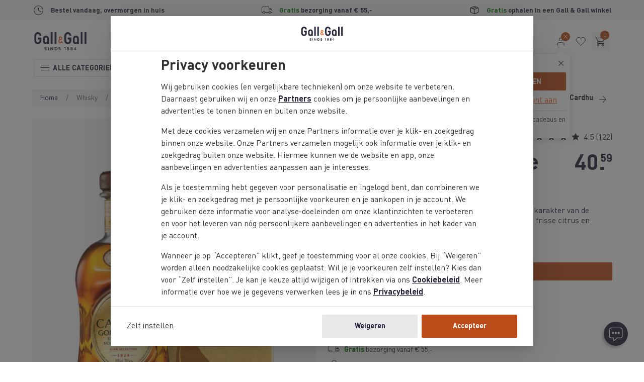

--- FILE ---
content_type: text/html;charset=UTF-8
request_url: https://www.gall.nl/cardhu-gold-reserve-70cl-701521.html
body_size: 40409
content:
<!DOCTYPE html>
<html lang="nl" dir="ltr" class="no-js" data-edit-mode="false">
<head>


<meta charset="UTF-8">

<meta http-equiv="x-ua-compatible" content="ie=edge">
<meta name="viewport" content="width=device-width, initial-scale=1">
<meta name="cookie-script" content="/on/demandware.static/Sites-gall-nl-Site/-/nl_NL/v1768105895626/js-external/cookie-consent.min.js">


  <meta name="cookie-excluded-user-agents" content="Lighthouse,SpeedCurve,Googlebot">


<meta name="client-log-level" content="">

<script id="mopinion-script" src="//deploy.mopinion.com/js/pastease.js" defer data-mopinion-deployment-id="2o8m5cnx2oxb82ji8ign87czqii5jwgsrwv"></script>




  <meta name="chat-new-mode">



  <meta property="og:title" content="Cardhu Gold Reserve - 70CL kopen? | Gall &amp; Gall">
  <meta property="og:type" content="product">
  <meta property="og:image" content="https://static.gall.nl/images/IMG_683421_500.png?rev=0.4">
  <meta property="og:url" content="https://www.gall.nl/on/demandware.store/Sites-gall-nl-Site/nl_NL/Product-Show?pid=701521">
  <meta property="og:description" content="Gerijpt op speciale vaten van eikenhout en dat verrijkt het karakter van de Cardhu op subtiele wijze. Een zoete en fleurige smaak met frisse citrus en warme tonen van gebakken appel komen je tegemoet.">
  
  <meta property="og:product:age_group" content="adult">






<script type="text/javascript">//<!--
/* <![CDATA[ (head-active_data.js) */
var dw = (window.dw || {});
dw.ac = {
    _analytics: null,
    _events: [],
    _category: "",
    _searchData: "",
    _anact: "",
    _anact_nohit_tag: "",
    _analytics_enabled: "true",
    _timeZone: "Europe/Amsterdam",
    _capture: function(configs) {
        if (Object.prototype.toString.call(configs) === "[object Array]") {
            configs.forEach(captureObject);
            return;
        }
        dw.ac._events.push(configs);
    },
	capture: function() { 
		dw.ac._capture(arguments);
		// send to CQ as well:
		if (window.CQuotient) {
			window.CQuotient.trackEventsFromAC(arguments);
		}
	},
    EV_PRD_SEARCHHIT: "searchhit",
    EV_PRD_DETAIL: "detail",
    EV_PRD_RECOMMENDATION: "recommendation",
    EV_PRD_SETPRODUCT: "setproduct",
    applyContext: function(context) {
        if (typeof context === "object" && context.hasOwnProperty("category")) {
        	dw.ac._category = context.category;
        }
        if (typeof context === "object" && context.hasOwnProperty("searchData")) {
        	dw.ac._searchData = context.searchData;
        }
    },
    setDWAnalytics: function(analytics) {
        dw.ac._analytics = analytics;
    },
    eventsIsEmpty: function() {
        return 0 == dw.ac._events.length;
    }
};
/* ]]> */
// -->
</script>
<script type="text/javascript">//<!--
/* <![CDATA[ (head-cquotient.js) */
var CQuotient = window.CQuotient = {};
CQuotient.clientId = 'bclj-gall-nl';
CQuotient.realm = 'BCLJ';
CQuotient.siteId = 'gall-nl';
CQuotient.instanceType = 'prd';
CQuotient.locale = 'nl_NL';
CQuotient.fbPixelId = '__UNKNOWN__';
CQuotient.activities = [];
CQuotient.cqcid='';
CQuotient.cquid='';
CQuotient.cqeid='';
CQuotient.cqlid='';
CQuotient.apiHost='api.cquotient.com';
/* Turn this on to test against Staging Einstein */
/* CQuotient.useTest= true; */
CQuotient.useTest = ('true' === 'false');
CQuotient.initFromCookies = function () {
	var ca = document.cookie.split(';');
	for(var i=0;i < ca.length;i++) {
	  var c = ca[i];
	  while (c.charAt(0)==' ') c = c.substring(1,c.length);
	  if (c.indexOf('cqcid=') == 0) {
		CQuotient.cqcid=c.substring('cqcid='.length,c.length);
	  } else if (c.indexOf('cquid=') == 0) {
		  var value = c.substring('cquid='.length,c.length);
		  if (value) {
		  	var split_value = value.split("|", 3);
		  	if (split_value.length > 0) {
			  CQuotient.cquid=split_value[0];
		  	}
		  	if (split_value.length > 1) {
			  CQuotient.cqeid=split_value[1];
		  	}
		  	if (split_value.length > 2) {
			  CQuotient.cqlid=split_value[2];
		  	}
		  }
	  }
	}
}
CQuotient.getCQCookieId = function () {
	if(window.CQuotient.cqcid == '')
		window.CQuotient.initFromCookies();
	return window.CQuotient.cqcid;
};
CQuotient.getCQUserId = function () {
	if(window.CQuotient.cquid == '')
		window.CQuotient.initFromCookies();
	return window.CQuotient.cquid;
};
CQuotient.getCQHashedEmail = function () {
	if(window.CQuotient.cqeid == '')
		window.CQuotient.initFromCookies();
	return window.CQuotient.cqeid;
};
CQuotient.getCQHashedLogin = function () {
	if(window.CQuotient.cqlid == '')
		window.CQuotient.initFromCookies();
	return window.CQuotient.cqlid;
};
CQuotient.trackEventsFromAC = function (/* Object or Array */ events) {
try {
	if (Object.prototype.toString.call(events) === "[object Array]") {
		events.forEach(_trackASingleCQEvent);
	} else {
		CQuotient._trackASingleCQEvent(events);
	}
} catch(err) {}
};
CQuotient._trackASingleCQEvent = function ( /* Object */ event) {
	if (event && event.id) {
		if (event.type === dw.ac.EV_PRD_DETAIL) {
			CQuotient.trackViewProduct( {id:'', alt_id: event.id, type: 'raw_sku'} );
		} // not handling the other dw.ac.* events currently
	}
};
CQuotient.trackViewProduct = function(/* Object */ cqParamData){
	var cq_params = {};
	cq_params.cookieId = CQuotient.getCQCookieId();
	cq_params.userId = CQuotient.getCQUserId();
	cq_params.emailId = CQuotient.getCQHashedEmail();
	cq_params.loginId = CQuotient.getCQHashedLogin();
	cq_params.product = cqParamData.product;
	cq_params.realm = cqParamData.realm;
	cq_params.siteId = cqParamData.siteId;
	cq_params.instanceType = cqParamData.instanceType;
	cq_params.locale = CQuotient.locale;
	
	if(CQuotient.sendActivity) {
		CQuotient.sendActivity(CQuotient.clientId, 'viewProduct', cq_params);
	} else {
		CQuotient.activities.push({activityType: 'viewProduct', parameters: cq_params});
	}
};
/* ]]> */
// -->
</script>



  



<!-- Google Tag Manager -->
<script>
  var dataLayer = [];

  const gtmPageType = {"userId":"","firstName":"","isLoggedIn":false,"isPremiumMember":false,"visitor":"extern","loginStatus":"0","pageType":"product detail","consent":"Nee","tgl_pdp":"v2","tgl_grp":"false","tgl_navigation":"v2d","tgl_plp":"v2","ab_experiment_id":"","ab_variation_id":"","releaseVersion":"4.625.0"} || {};
  gtmPageType.originalLocationSearch = document.location.search;
  gtmPageType.originalLocationProtocol = document.location.protocol;
  gtmPageType.originalLocationHostname = document.location.hostname;
  gtmPageType.originalLocationPathname = document.location.pathname;
  dataLayer.push(gtmPageType);
</script>

<script data-hook-gtm-events>(function(w,d,s,l,i){w[l]=w[l]||[];w[l].push({'gtm.start':
new Date().getTime(),event:'gtm.js'});var f=d.getElementsByTagName(s)[0],
j=d.createElement(s),dl=l!='dataLayer'?'&l='+l:'';j.async=true;
j.src='https://www.googletagmanager.com/gtm.js'+'?id='+i+dl;f.parentNode.insertBefore(j,f);
})(window,document,'script','dataLayer', 'GTM-T662X77');</script>
<!-- End Google Tag Manager -->






<link rel="icon" type="image/svg+xml" href="/on/demandware.static/Sites-gall-nl-Site/-/nl_NL/v1768105895626/images/favicons/main/icon.svg">
<link rel="mask-icon" type="image/svg+xml" href="/on/demandware.static/Sites-gall-nl-Site/-/nl_NL/v1768105895626/images/favicons/main/mask-icon.svg" color="#393537">
<link rel="icon" sizes="192x192" type="image/png" href="https://www.gall.nl/dw/image/v2/BCLJ_PRD/on/demandware.static/Sites-gall-nl-Site/-/default/dwb8e910ce/images/favicons/main/icon.png?sw=192&amp;sfrm=png" />
<link rel="apple-touch-icon" sizes="180x180" type="image/png" href="/on/demandware.static/Sites-gall-nl-Site/-/nl_NL/v1768105895626/images/favicons/main/apple-touch-icon.png">

<link rel="apple-touch-startup-image" href="/on/demandware.static/Sites-gall-nl-Site/-/nl_NL/v1768105895626/images/favicons/main/launch-640x1136.png" media="(min-width: 320px) and (max-width: 375px) and (-webkit-device-pixel-ratio: 2) and (orientation: portrait)">
<link rel="apple-touch-startup-image" href="/on/demandware.static/Sites-gall-nl-Site/-/nl_NL/v1768105895626/images/favicons/main/launch-750x1294.png" media="(min-width: 375px) and (max-width: 414px) and (-webkit-device-pixel-ratio: 2) and (orientation: portrait)">
<link rel="apple-touch-startup-image" href="/on/demandware.static/Sites-gall-nl-Site/-/nl_NL/v1768105895626/images/favicons/main/launch-1125x2436.png" media="(min-width: 375px) and (max-width: 414px) and (-webkit-device-pixel-ratio: 3) and (orientation: portrait)">
<link rel="apple-touch-startup-image" href="/on/demandware.static/Sites-gall-nl-Site/-/nl_NL/v1768105895626/images/favicons/main/launch-1242x2148.png" media="(min-width: 414px) and (max-width: 768px) and (-webkit-device-pixel-ratio: 3) and (orientation: portrait)">
<link rel="apple-touch-startup-image" href="/on/demandware.static/Sites-gall-nl-Site/-/nl_NL/v1768105895626/images/favicons/main/launch-1536x2048.png" media="(min-width: 768px) and (max-width: 834px) and (-webkit-min-device-pixel-ratio: 2) and (orientation: portrait)">
<link rel="apple-touch-startup-image" href="/on/demandware.static/Sites-gall-nl-Site/-/nl_NL/v1768105895626/images/favicons/main/launch-1668x2224.png" media="(min-width: 834px) and (max-width: 1024px) and (-webkit-min-device-pixel-ratio: 2) and (orientation: portrait)">
<link rel="apple-touch-startup-image" href="/on/demandware.static/Sites-gall-nl-Site/-/nl_NL/v1768105895626/images/favicons/main/launch-2048x2732.png" media="(min-width: 1024px) and (max-width: 1024px) and (-webkit-min-device-pixel-ratio: 2) and (orientation: portrait)">

<meta name="msapplication-TileColor" content="#393537">
<meta name="msapplication-config" content="/on/demandware.static/Sites-gall-nl-Site/-/nl_NL/v1768105895626/images/favicons/main/browserconfig.xml">

<meta name="theme-color" content="#fbfaed">

<meta name="apple-mobile-web-app-title" content="Gall &amp; Gall">
<meta name="apple-mobile-web-app-capable" content="yes">
<meta name="apple-mobile-web-app-status-bar-style" content="black-translucent">

<link rel="manifest" href="/on/demandware.static/Sites-gall-nl-Site/-/nl_NL/v1768105895626/images/favicons/main/site.webmanifest">



<noscript>
  <style>
    .u-visible-with-nojs {
      opacity: 1!important;
      pointer-events: all!important;
    }

    .u-hidden-with-nojs {
      display: none!important;
    }

    .u-overflow-auto-nojs {
      overflow-x: auto!important;
    }

    .u-transform-none-nojs {
      transform: translate3d(0,0,0) scale(1) rotate(0) !important;
    }
  </style>
</noscript>





<link rel="preconnect" href="https://googletagmanager.com/">
<link rel="preconnect" href="https://google-analytics.com/">
<link rel="preconnect" href="https://static.ah.nl/">
<link rel="dns-prefetch" href="https://googletagmanager.com/">
<link rel="dns-prefetch" href="https://google-analytics.com/">
<link rel="dns-prefetch" href="https://static.ah.nl/">


<link rel="preload" href="/on/demandware.static/Sites-gall-nl-Site/-/nl_NL/v1768105895626/fonts/dinprogg-bold-subset.woff2" as="font" crossorigin>
<link rel="preload" href="/on/demandware.static/Sites-gall-nl-Site/-/nl_NL/v1768105895626/fonts/dinprogg-light-subset.woff2" as="font" crossorigin>
<link rel="preload" href="/on/demandware.static/Sites-gall-nl-Site/-/nl_NL/v1768105895626/fonts/dinprogg-medium-subset.woff2" as="font" crossorigin>
<link rel="preload" href="/on/demandware.static/Sites-gall-nl-Site/-/nl_NL/v1768105895626/fonts/dinprogg-regular-subset.woff2" as="font" crossorigin>
<link rel="preload" href="/on/demandware.static/Sites-gall-nl-Site/-/nl_NL/v1768105895626/fonts/proximanova-extracond-extrabold-subset.woff2" as="font" crossorigin>


<link rel="stylesheet" href="/on/demandware.static/Sites-gall-nl-Site/-/nl_NL/v1768105895626/css/shared.css" />












  <link rel="stylesheet" href="/on/demandware.static/Sites-gall-nl-Site/-/nl_NL/v1768105895626/css/pdp.css" />










  <title>
    Cardhu Gold Reserve - 70CL kopen? | Gall &amp; Gall
  </title>


<meta name="description" content="Deze Cardhu Gold Reserve is een heerlijke Malt uit Schotland. Je proeft rijk,rond,toffee. Bestel nu voor 40.59 EUR op Gall.nl. Voor 22:00 uur besteld is morgen in huis."/>
<meta name="keywords" content="puurrocks"/>






  <link rel="canonical" href="https://www.gall.nl/cardhu-gold-reserve-70cl-701521.html"/>



</head>
<body class="page--pdp" data-currency-code="EUR" data-service-worker-enabled="true" data-page-data='{"userId":"","firstName":"","isLoggedIn":false,"isPremiumMember":false,"visitor":"extern","loginStatus":"0","pageType":"product detail","consent":"Nee","tgl_pdp":"v2","tgl_grp":"false","tgl_navigation":"v2d","tgl_plp":"v2","ab_experiment_id":"","ab_variation_id":"","releaseVersion":"4.625.0"}
'
data-querystring="pid=701521" itemscope itemtype="https://schema.org/WebPage">

<a class="u-sr-only" href="#content">Skip to main content</a>
<!--[if IE]>
<div class="a-browser-notice">
  <p class="browser-notice__text">
      Je hebt een verouderde versie van Internet Explorer,
      daarom werkt deze site niet optimaal.

      <a class="browser-notice__link" href="https://www.whatbrowser.org/intl/nl/" target="_blank" rel="noopener noreferrer">
          Download hier een nieuwere browser
      </a>
  </p>
</div>
<![endif]-->





<!-- Google Tag Manager (noscript) -->
<noscript><iframe src="https://www.googletagmanager.com/ns.html?id=GTM-T662X77" class="u-gtm-noscript"></iframe></noscript>
<!-- End Google Tag Manager (noscript) -->

<input
  type="hidden"
  id="csrf_token"
  name="csrf_token"
  value="XsO1MYieeOZHAoyXC7T4mHJ--9q2s0g6ifFMiQGLs5OsIBD2TVVGgFq_h4Au2ofWWdtNdcoNC82OYDvv8sd6PBxy3UBFFMyWEGhG7G2SV9DtaDRuzrDgFrg_kp60bdLDcKLsDLCnUS3vyWaEbFM-Db64DmFIyYN_NbdNDGPThIeqWIbJUNk="
  data-token-url="/on/demandware.store/Sites-gall-nl-Site/nl_NL/Page-CsrfToken"
  data-hook-csrf-token
/>



	 


	
















































  
  













































<div class="header-usp" data-hook-header-usp>




<ul class="m-usp-bar o-container">





<li class="a-usp usp--icon usp-bar__item usp-bar__item--clock">
<!-- dwMarker="content" dwContentID="" -->
<div class="usp__icon">




<img loading="lazy" class="a-icon icon--clock" width="24" height="24" src="/on/demandware.static/Sites-gall-nl-Site/-/default/dwd53d3ee0/images/icons/clock.svg" alt="icon" draggable="false"/>



</div>
<div class="usp__text">
Bestel vandaag, overmorgen in huis
</div>
<!-- END_dwmarker -->
</li>








<li class="a-usp usp--icon usp-bar__item usp-bar__item--truck">
<!-- dwMarker="content" dwContentID="0d77eead74f647e92af06e6e87" -->
<div class="usp__icon">




<img loading="lazy" class="a-icon icon--truck" width="24" height="24" src="/on/demandware.static/Sites-gall-nl-Site/-/default/dw73f8c85a/images/icons/truck.svg" alt="icon" draggable="false"/>



</div>
<div class="usp__text">
<p><span class="u-text--green">Gratis</span> bezorging vanaf &euro; 55,-</p>
</div>
<!-- END_dwmarker -->
</li>








<li class="a-usp usp--icon usp-bar__item usp-bar__item--box">
<!-- dwMarker="content" dwContentID="79bda769ef581333a671acd04d" -->
<div class="usp__icon">




<img loading="lazy" class="a-icon icon--box" width="24" height="24" src="/on/demandware.static/Sites-gall-nl-Site/-/default/dw6119872a/images/icons/box.svg" alt="icon" draggable="false"/>



</div>
<div class="usp__text">
<p><span class="u-text--green">Gratis</span> ophalen in een Gall & Gall winkel</p>
</div>
<!-- END_dwmarker -->
</li>




</ul>



</div>



 
	






















































<div class="c-accessibility-links u-sr-only" data-hook-accessibility-links>
  <div class="o-container">
    <div class="o-grid">
      <div class="o-col-8">
        <span class="accessibility-links__link-wrapper">
          <a
            class="a-link accessibility-links__link"
            href="#content"
            data-scroll-to-set-focus>
            <span class="link__label">Ga naar de hoofdcontent</span></a>
        </span>
        <span class="accessibility-links__link-wrapper">
          <a
            class="a-link accessibility-links__link"
            href="#modal-main-menu"
            data-scroll-to-set-focus>
            <span class="link__label">Ga naar het hoofdmenu</span></a>
        </span>
        <span class="accessibility-links__link-wrapper">
          <a
            class="a-link accessibility-links__link"
            href="#header-search"
            data-scroll-to-set-focus>
            <span class="link__label">Ga naar de zoekbalk</span></a>
        </span>
        <span class="accessibility-links__link-wrapper">
          <a
            class="a-link accessibility-links__link"
            href="#footer"
            data-scroll-to-set-focus>
            <span class="link__label">Ga naar de footer</span></a>
        </span>

        
      </div>
      <div class="o-col-4 u-flex u-flex-column">
        <span class="accessibility-links__helper-text">Press <span class="accessibility-links__code-tag">opt</span> + <span class="accessibility-links__code-tag">/</span> to open this menu</span>
      </div>
    </div>
  </div>
</div>



<header
class="c-header header  has--header-default"
data-is-logged-in='false'
data-hook-header
>

<div class="header-bg" data-is-header-bg>
<div class="header-container">

<div
class="header__panel-mobile"
id="modal-mobile-menu"
data-hook-mobile-menu>



<div class="a-mobile-menu">
<div class="mobile-menu__header" data-is-mobile-menu-header>
<button type="button" class="mobile-menu__button-back" data-is-mobile-menu-button-back disabled>



<svg class="a-icon icon--arrow-forward r-180" width="24" height="24">

<use href="/on/demandware.static/Sites-gall-nl-Site/-/nl_NL/v1768105895626/images/icons/arrow-forward.svg#icon"/>

</svg>


</button>
<h2 class="mobile-menu__title" data-is-mobile-menu-title aria-live="polite">Menu</h2>
<button
type="button"
class="mobile-menu__button-close"
tabindex="0"
aria-label="Sluiten"
data-hook-mobile-menu-close>



<svg class="a-icon icon--close" width="24" height="24">

<use href="/on/demandware.static/Sites-gall-nl-Site/-/nl_NL/v1768105895626/images/icons/close.svg#icon"/>

</svg>


</button>
</div>

<div class="mobile-menu__frame">



<nav class="mobile-menu__nav is--root" id="nav_root_menu" data-is-menu-content data-label="Menu" data-depth="0">









<a id="a_link_menu_acties"
class="mobile-menu__item"
data-depth="0"
href="/acties/"
>



<figure class="a-image image-contain mobile-menu__item-image"
>
<img
class="img"
src="/on/demandware.static/-/Sites-gall-storefront-catalog/default/dw4c39e6e7/2025/Acties menu def.png"
srcset=""
sizes=""
alt="Acties"
width="40"
height="40"
itemprop="image"
loading="lazy"
onerror="this.srcset=&quot;&quot;;this.src=&quot;/on/demandware.static/Sites-gall-nl-Site/-/default/dw54bc3405/images/icons/placeholder.svg&quot;;"

/>

</figure>


Acties
</a>












<a id="a_link_menu_alcoholvrij"
class="mobile-menu__item"
data-depth="0"
href="/alcoholvrij/"
>



<figure class="a-image image-contain mobile-menu__item-image"
>
<img
class="img"
src="/on/demandware.static/-/Sites-gall-storefront-catalog/default/dw59e5408b/2025/Alcoholvrij menu.png"
srcset=""
sizes=""
alt="Alcoholvrij"
width="40"
height="40"
itemprop="image"
loading="lazy"
onerror="this.srcset=&quot;&quot;;this.src=&quot;/on/demandware.static/Sites-gall-nl-Site/-/default/dw54bc3405/images/icons/placeholder.svg&quot;;"

/>

</figure>


Alcoholvrij
</a>












<a id="a_link_menu_cadeau"
class="mobile-menu__item"
data-depth="0"
href="/cadeau/"
>



<figure class="a-image image-contain mobile-menu__item-image"
>
<img
class="img"
src="/on/demandware.static/-/Sites-gall-storefront-catalog/default/dw82a3e101/2025/Cadeau menu.png"
srcset=""
sizes=""
alt="Cadeau"
width="40"
height="40"
itemprop="image"
loading="lazy"
onerror="this.srcset=&quot;&quot;;this.src=&quot;/on/demandware.static/Sites-gall-nl-Site/-/default/dw54bc3405/images/icons/placeholder.svg&quot;;"

/>

</figure>


Cadeau
</a>










<button
id="button_sub_menu_wijn"
type="button"
class="mobile-menu__item has--sub-menu "
data-depth="0"
aria-controls="nav_sub_menu_wijn"
aria-haspopup="true"
>



<figure class="a-image image-contain mobile-menu__item-image"
>
<img
class="img"
src="/on/demandware.static/-/Sites-gall-storefront-catalog/default/dwbeb4ca70/2025/Wijn menu def.png"
srcset=""
sizes=""
alt="Wijn"
width="40"
height="40"
itemprop="image"
loading="lazy"
onerror="this.srcset=&quot;&quot;;this.src=&quot;/on/demandware.static/Sites-gall-nl-Site/-/default/dw54bc3405/images/icons/placeholder.svg&quot;;"

/>

</figure>


Wijn



<svg class="a-icon icon--chevron-right" width="24" height="24">

<use href="/on/demandware.static/Sites-gall-nl-Site/-/nl_NL/v1768105895626/images/icons/chevron-right.svg#icon"/>

</svg>


</button>

<nav
id="nav_sub_menu_wijn"
class="mobile-menu__nav"
data-label="Wijn"
data-depth="1">











<a id="a_link_menu_wijn_alle-wijn"
class="mobile-menu__item"
data-depth="1"
href="/wijn/"
>

Alle wijn
</a>












<a id="a_link_menu_wijn_rode-wijn"
class="mobile-menu__item"
data-depth="1"
href="/wijn/rode-wijn/"
>

Rode wijn
</a>












<a id="a_link_menu_wijn_witte-wijn"
class="mobile-menu__item"
data-depth="1"
href="/wijn/witte-wijn/"
>

Witte wijn
</a>












<a id="a_link_menu_wijn_rose"
class="mobile-menu__item"
data-depth="1"
href="/wijn/rose-wijn/"
>

Ros&eacute;
</a>












<a id="a_link_menu_wijn_mousserend"
class="mobile-menu__item"
data-depth="1"
href="/mousserende-wijn/"
>

Mousserend
</a>












<a id="a_link_menu_wijn_port"
class="mobile-menu__item"
data-depth="1"
href="/port-sherry/port/"
>

Port
</a>












<a id="a_link_menu_wijn_sherry"
class="mobile-menu__item"
data-depth="1"
href="/port-sherry/sherry/"
>

Sherry
</a>












<a id="a_link_menu_wijn_dessertwijn"
class="mobile-menu__item"
data-depth="1"
href="/wijn/dessertwijn/"
>

Dessertwijn
</a>












<a id="a_link_menu_wijn_wijnbox"
class="mobile-menu__item"
data-depth="1"
href="/wijnbox/"
>

Wijnbox
</a>












<a id="a_link_menu_wijn_bag-in-box"
class="mobile-menu__item"
data-depth="1"
href="/wijn/bag-in-box/"
>

Bag-in-box
</a>












<a id="a_link_menu_wijn_alcoholvrij"
class="mobile-menu__item"
data-depth="1"
href="/alcoholvrij/wijn/"
>

Alcoholvrij
</a>












<a id="a_link_menu_wijn_nieuw-assortiment"
class="mobile-menu__item"
data-depth="1"
href="/nieuwe-producten/wijn/"
>

Nieuw assortiment
</a>









</nav>






<button
id="button_sub_menu_champagne-mousserend"
type="button"
class="mobile-menu__item has--sub-menu "
data-depth="0"
aria-controls="nav_sub_menu_champagne-mousserend"
aria-haspopup="true"
>



<figure class="a-image image-contain mobile-menu__item-image"
>
<img
class="img"
src="/on/demandware.static/-/Sites-gall-storefront-catalog/default/dw84c3f9b3/2025/Mousserend menu.png"
srcset=""
sizes=""
alt="Champagne &amp; Mousserend"
width="40"
height="40"
itemprop="image"
loading="lazy"
onerror="this.srcset=&quot;&quot;;this.src=&quot;/on/demandware.static/Sites-gall-nl-Site/-/default/dw54bc3405/images/icons/placeholder.svg&quot;;"

/>

</figure>


Champagne &amp; Mousserend



<svg class="a-icon icon--chevron-right" width="24" height="24">

<use href="/on/demandware.static/Sites-gall-nl-Site/-/nl_NL/v1768105895626/images/icons/chevron-right.svg#icon"/>

</svg>


</button>

<nav
id="nav_sub_menu_champagne-mousserend"
class="mobile-menu__nav"
data-label="Champagne &amp; Mousserend"
data-depth="1">











<a id="a_link_menu_champagne-mousserend_alle-champagne-mousserend"
class="mobile-menu__item"
data-depth="1"
href="/mousserende-wijn/"
>

Alle Champagne &amp; Mousserend
</a>












<a id="a_link_menu_champagne-mousserend_champagne"
class="mobile-menu__item"
data-depth="1"
href="/mousserende-wijn/champagne/"
>

Champagne
</a>












<a id="a_link_menu_champagne-mousserend_prosecco"
class="mobile-menu__item"
data-depth="1"
href="/mousserende-wijn/prosecco/"
>

Prosecco
</a>












<a id="a_link_menu_champagne-mousserend_cava"
class="mobile-menu__item"
data-depth="1"
href="/mousserende-wijn/cava/"
>

Cava
</a>












<a id="a_link_menu_champagne-mousserend_rose"
class="mobile-menu__item"
data-depth="1"
href="/mousserende-wijn/rose1/"
>

Ros&eacute;
</a>












<a id="a_link_menu_champagne-mousserend_overig"
class="mobile-menu__item"
data-depth="1"
href="/zoeken/?cgid=77"
>

Overig
</a>












<a id="a_link_menu_champagne-mousserend_alcoholvrij"
class="mobile-menu__item"
data-depth="1"
href="/alcoholvrij/mousserend/"
>

Alcoholvrij
</a>









</nav>






<button
id="button_sub_menu_whisky"
type="button"
class="mobile-menu__item has--sub-menu "
data-depth="0"
aria-controls="nav_sub_menu_whisky"
aria-haspopup="true"
>



<figure class="a-image image-contain mobile-menu__item-image"
>
<img
class="img"
src="/on/demandware.static/-/Sites-gall-storefront-catalog/default/dwf229378a/2025/Whisky menu.png"
srcset=""
sizes=""
alt="Whisky"
width="40"
height="40"
itemprop="image"
loading="lazy"
onerror="this.srcset=&quot;&quot;;this.src=&quot;/on/demandware.static/Sites-gall-nl-Site/-/default/dw54bc3405/images/icons/placeholder.svg&quot;;"

/>

</figure>


Whisky



<svg class="a-icon icon--chevron-right" width="24" height="24">

<use href="/on/demandware.static/Sites-gall-nl-Site/-/nl_NL/v1768105895626/images/icons/chevron-right.svg#icon"/>

</svg>


</button>

<nav
id="nav_sub_menu_whisky"
class="mobile-menu__nav"
data-label="Whisky"
data-depth="1">











<a id="a_link_menu_whisky_alle-whisky"
class="mobile-menu__item"
data-depth="1"
href="/whisky/"
>

Alle Whisky
</a>












<a id="a_link_menu_whisky_malt"
class="mobile-menu__item"
data-depth="1"
href="/whisky/malt/"
>

Malt
</a>












<a id="a_link_menu_whisky_blend"
class="mobile-menu__item"
data-depth="1"
href="/whisky/blend/"
>

Blend
</a>












<a id="a_link_menu_whisky_bourbon"
class="mobile-menu__item"
data-depth="1"
href="/whisky/bourbon/"
>

Bourbon
</a>












<a id="a_link_menu_whisky_flavoured"
class="mobile-menu__item"
data-depth="1"
href="/whisky/flavoured/"
>

Flavoured
</a>












<a id="a_link_menu_whisky_miniaturen"
class="mobile-menu__item"
data-depth="1"
href="/whisky/?prefn1=volume&amp;prefv1=&lt;%2025%20cl"
>

Miniaturen
</a>












<a id="a_link_menu_whisky_xl-flessen"
class="mobile-menu__item"
data-depth="1"
href="/whisky/?prefn1=volume&amp;prefv1=150%20cl%7C300%20cl%7C450%20cl"
>

XL-flessen
</a>












<a id="a_link_menu_whisky_nieuw-assortiment"
class="mobile-menu__item"
data-depth="1"
href="/nieuwe-producten/whisky/"
>

Nieuw assortiment
</a>









</nav>






<button
id="button_sub_menu_rum-wodka-gin"
type="button"
class="mobile-menu__item has--sub-menu "
data-depth="0"
aria-controls="nav_sub_menu_rum-wodka-gin"
aria-haspopup="true"
>



<figure class="a-image image-contain mobile-menu__item-image"
>
<img
class="img"
src="/on/demandware.static/-/Sites-gall-storefront-catalog/default/dw6ff778e2/2025/Mixen menu.png"
srcset=""
sizes=""
alt="Rum, Wodka &amp; Gin"
width="40"
height="40"
itemprop="image"
loading="lazy"
onerror="this.srcset=&quot;&quot;;this.src=&quot;/on/demandware.static/Sites-gall-nl-Site/-/default/dw54bc3405/images/icons/placeholder.svg&quot;;"

/>

</figure>


Rum, Wodka &amp; Gin



<svg class="a-icon icon--chevron-right" width="24" height="24">

<use href="/on/demandware.static/Sites-gall-nl-Site/-/nl_NL/v1768105895626/images/icons/chevron-right.svg#icon"/>

</svg>


</button>

<nav
id="nav_sub_menu_rum-wodka-gin"
class="mobile-menu__nav"
data-label="Rum, Wodka &amp; Gin"
data-depth="1">











<a id="a_link_menu_rum-wodka-gin_alle-mixen"
class="mobile-menu__item"
data-depth="1"
href="/mixen/"
>

Alle Mixen
</a>












<a id="a_link_menu_rum-wodka-gin_rum"
class="mobile-menu__item"
data-depth="1"
href="/mixen/rum/"
>

Rum
</a>












<a id="a_link_menu_rum-wodka-gin_wodka"
class="mobile-menu__item"
data-depth="1"
href="/mixen/wodka/"
>

Wodka
</a>












<a id="a_link_menu_rum-wodka-gin_gin"
class="mobile-menu__item"
data-depth="1"
href="/mixen/gin/"
>

Gin
</a>









</nav>






<button
id="button_sub_menu_likeuren"
type="button"
class="mobile-menu__item has--sub-menu "
data-depth="0"
aria-controls="nav_sub_menu_likeuren"
aria-haspopup="true"
>



<figure class="a-image image-contain mobile-menu__item-image"
>
<img
class="img"
src="/on/demandware.static/-/Sites-gall-storefront-catalog/default/dw8ac15540/2025/Likeuren menu.png"
srcset=""
sizes=""
alt="Likeuren"
width="40"
height="40"
itemprop="image"
loading="lazy"
onerror="this.srcset=&quot;&quot;;this.src=&quot;/on/demandware.static/Sites-gall-nl-Site/-/default/dw54bc3405/images/icons/placeholder.svg&quot;;"

/>

</figure>


Likeuren



<svg class="a-icon icon--chevron-right" width="24" height="24">

<use href="/on/demandware.static/Sites-gall-nl-Site/-/nl_NL/v1768105895626/images/icons/chevron-right.svg#icon"/>

</svg>


</button>

<nav
id="nav_sub_menu_likeuren"
class="mobile-menu__nav"
data-label="Likeuren"
data-depth="1">











<a id="a_link_menu_likeuren_alle-likeuren"
class="mobile-menu__item"
data-depth="1"
href="/likeuren/"
>

Alle likeuren
</a>












<a id="a_link_menu_likeuren_koffielikeur"
class="mobile-menu__item"
data-depth="1"
href="/likeuren/koffielikeur/"
>

Koffielikeur
</a>












<a id="a_link_menu_likeuren_fruitlikeur"
class="mobile-menu__item"
data-depth="1"
href="/likeuren/fruitlikeur/"
>

Fruitlikeur
</a>












<a id="a_link_menu_likeuren_chocoladelikeur"
class="mobile-menu__item"
data-depth="1"
href="/likeuren/chocoladelikeur/"
>

Chocoladelikeur
</a>












<a id="a_link_menu_likeuren_whiskylikeur"
class="mobile-menu__item"
data-depth="1"
href="/likeuren/whiskylikeur/"
>

Whiskylikeur
</a>












<a id="a_link_menu_likeuren_droplikeur"
class="mobile-menu__item"
data-depth="1"
href="/likeuren/droplikeur/"
>

Droplikeur
</a>












<a id="a_link_menu_likeuren_vanillelikeur"
class="mobile-menu__item"
data-depth="1"
href="/likeuren/vanillelikeur/"
>

Vanillelikeur
</a>












<a id="a_link_menu_likeuren_anijslikeur"
class="mobile-menu__item"
data-depth="1"
href="/likeuren/anijslikeur/"
>

Anijslikeur
</a>












<a id="a_link_menu_likeuren_mixlikeur"
class="mobile-menu__item"
data-depth="1"
href="/likeuren/mixlikeur/"
>

Mixlikeur
</a>












<a id="a_link_menu_likeuren_limoncello"
class="mobile-menu__item"
data-depth="1"
href="/likeuren/limoncello/"
>

Limoncello
</a>












<a id="a_link_menu_likeuren_alle-likeuren"
class="mobile-menu__item"
data-depth="1"
href="/likeuren/"
>

Alle likeuren
</a>









</nav>






<button
id="button_sub_menu_bier"
type="button"
class="mobile-menu__item has--sub-menu "
data-depth="0"
aria-controls="nav_sub_menu_bier"
aria-haspopup="true"
>



<figure class="a-image image-contain mobile-menu__item-image"
>
<img
class="img"
src="/on/demandware.static/-/Sites-gall-storefront-catalog/default/dwffebb711/2025/Bier menu.png"
srcset=""
sizes=""
alt="Bier"
width="40"
height="40"
itemprop="image"
loading="lazy"
onerror="this.srcset=&quot;&quot;;this.src=&quot;/on/demandware.static/Sites-gall-nl-Site/-/default/dw54bc3405/images/icons/placeholder.svg&quot;;"

/>

</figure>


Bier



<svg class="a-icon icon--chevron-right" width="24" height="24">

<use href="/on/demandware.static/Sites-gall-nl-Site/-/nl_NL/v1768105895626/images/icons/chevron-right.svg#icon"/>

</svg>


</button>

<nav
id="nav_sub_menu_bier"
class="mobile-menu__nav"
data-label="Bier"
data-depth="1">











<a id="a_link_menu_bier_alle-bieren"
class="mobile-menu__item"
data-depth="1"
href="/bier/"
>

Alle bieren
</a>












<a id="a_link_menu_bier_pils"
class="mobile-menu__item"
data-depth="1"
href="/bier/pils/"
>

Pils
</a>












<a id="a_link_menu_bier_speciaalbier"
class="mobile-menu__item"
data-depth="1"
href="/bier/speciaal-bier/"
>

Speciaalbier
</a>












<a id="a_link_menu_bier_bierpakketten"
class="mobile-menu__item"
data-depth="1"
href="/bier/bierpakket/"
>

Bierpakketten
</a>












<a id="a_link_menu_bier_alcoholvrij"
class="mobile-menu__item"
data-depth="1"
href="/alcoholvrij/bier/"
>

Alcoholvrij
</a>









</nav>








<a id="a_link_menu_eerder-gekocht"
class="mobile-menu__item"
data-depth="0"
href="/eerder-gekocht/"
>



<figure class="a-image image-contain mobile-menu__item-image"
>
<img
class="img"
src="/on/demandware.static/Sites-gall-nl-Site/-/default/dwf1ef61d8/images/icons/previously-bought.svg"
srcset=""
sizes=""
alt="Eerder gekocht"
width="40"
height="40"
itemprop="image"
loading="lazy"
onerror="this.srcset=&quot;&quot;;this.src=&quot;/on/demandware.static/Sites-gall-nl-Site/-/default/dw54bc3405/images/icons/placeholder.svg&quot;;"

/>

</figure>


Eerder gekocht
</a>










<button
id="button_sub_menu_alle-categorieen"
type="button"
class="mobile-menu__item has--sub-menu "
data-depth="0"
aria-controls="nav_sub_menu_alle-categorieen"
aria-haspopup="true"
>

Alle categorie&euml;n



<svg class="a-icon icon--chevron-right" width="24" height="24">

<use href="/on/demandware.static/Sites-gall-nl-Site/-/nl_NL/v1768105895626/images/icons/chevron-right.svg#icon"/>

</svg>


</button>

<nav
id="nav_sub_menu_alle-categorieen"
class="mobile-menu__nav"
data-label="Alle categorie&euml;n"
data-depth="1">









<button
id="button_sub_menu_alle-categorieen_wijn"
type="button"
class="mobile-menu__item has--sub-menu "
data-depth="1"
aria-controls="nav_sub_menu_alle-categorieen_wijn"
aria-haspopup="true"
>



<figure class="a-image image-contain mobile-menu__item-image"
>
<img
class="img"
src="/on/demandware.static/-/Sites-gall-storefront-catalog/default/dwbeb4ca70/2025/Wijn menu def.png"
srcset=""
sizes=""
alt="Wijn"
width="40"
height="40"
itemprop="image"
loading="lazy"
onerror="this.srcset=&quot;&quot;;this.src=&quot;/on/demandware.static/Sites-gall-nl-Site/-/default/dw54bc3405/images/icons/placeholder.svg&quot;;"

/>

</figure>


Wijn



<svg class="a-icon icon--chevron-right" width="24" height="24">

<use href="/on/demandware.static/Sites-gall-nl-Site/-/nl_NL/v1768105895626/images/icons/chevron-right.svg#icon"/>

</svg>


</button>

<nav
id="nav_sub_menu_alle-categorieen_wijn"
class="mobile-menu__nav"
data-label="Wijn"
data-depth="2">











<button id="button_link_menu_alle-categorieen_wijn_alle-wijn"
type="button"
class="mobile-menu__item "
data-depth="2"
data-action="/wijn/"
>

Alle wijn
</button>








<button
id="button_sub_menu_alle-categorieen_wijn_soort"
type="button"
class="mobile-menu__item has--sub-menu "
data-depth="2"
aria-controls="nav_sub_menu_alle-categorieen_wijn_soort"
aria-haspopup="true"
>

Soort



<svg class="a-icon icon--chevron-right" width="24" height="24">

<use href="/on/demandware.static/Sites-gall-nl-Site/-/nl_NL/v1768105895626/images/icons/chevron-right.svg#icon"/>

</svg>


</button>

<nav
id="nav_sub_menu_alle-categorieen_wijn_soort"
class="mobile-menu__nav"
data-label="Soort"
data-depth="3">











<a id="a_link_menu_alle-categorieen_wijn_soort_rode-wijn"
class="mobile-menu__item"
data-depth="3"
href="/wijn/rode-wijn/"
>

Rode wijn
</a>












<a id="a_link_menu_alle-categorieen_wijn_soort_witte-wijn"
class="mobile-menu__item"
data-depth="3"
href="/wijn/witte-wijn/"
>

Witte wijn
</a>












<a id="a_link_menu_alle-categorieen_wijn_soort_rose-wijn"
class="mobile-menu__item"
data-depth="3"
href="/wijn/rose-wijn/"
>

Ros&eacute; wijn
</a>












<a id="a_link_menu_alle-categorieen_wijn_soort_mousserend"
class="mobile-menu__item"
data-depth="3"
href="/mousserende-wijn/"
>

Mousserend
</a>












<a id="a_link_menu_alle-categorieen_wijn_soort_port"
class="mobile-menu__item"
data-depth="3"
href="/port-sherry/port/"
>

Port
</a>












<a id="a_link_menu_alle-categorieen_wijn_soort_sherry"
class="mobile-menu__item"
data-depth="3"
href="/port-sherry/sherry/"
>

Sherry
</a>












<a id="a_link_menu_alle-categorieen_wijn_soort_dessertwijn"
class="mobile-menu__item"
data-depth="3"
href="/wijn/dessertwijn/"
>

Dessertwijn
</a>












<a id="a_link_menu_alle-categorieen_wijn_soort_wijnboxen"
class="mobile-menu__item"
data-depth="3"
href="/wijnbox/"
>

Wijnboxen
</a>












<a id="a_link_menu_alle-categorieen_wijn_soort_bag-in-box"
class="mobile-menu__item"
data-depth="3"
href="/wijn/bag-in-box/"
>

Bag-in-box
</a>












<a id="a_link_menu_alle-categorieen_wijn_soort_alcoholvrije-wijn"
class="mobile-menu__item"
data-depth="3"
href="/alcoholvrij/wijn/"
>

Alcoholvrije wijn
</a>












<a id="a_link_menu_alle-categorieen_wijn_soort_nieuw-assortiment"
class="mobile-menu__item"
data-depth="3"
href="/nieuwe-producten/wijn/"
>

Nieuw assortiment
</a>












<button id="button_link_menu_alle-categorieen_wijn_soort_wijn-aanbiedingen"
type="button"
class="mobile-menu__item is--promo"
data-depth="3"
data-action="/acties/wijn/"
>

Wijn aanbiedingen
</button>







</nav>






<button
id="button_sub_menu_alle-categorieen_wijn_type"
type="button"
class="mobile-menu__item has--sub-menu "
data-depth="2"
aria-controls="nav_sub_menu_alle-categorieen_wijn_type"
aria-haspopup="true"
>

Type



<svg class="a-icon icon--chevron-right" width="24" height="24">

<use href="/on/demandware.static/Sites-gall-nl-Site/-/nl_NL/v1768105895626/images/icons/chevron-right.svg#icon"/>

</svg>


</button>

<nav
id="nav_sub_menu_alle-categorieen_wijn_type"
class="mobile-menu__nav"
data-label="Type"
data-depth="3">











<a id="a_link_menu_alle-categorieen_wijn_type_barolo"
class="mobile-menu__item"
data-depth="3"
href="/wijn/barolo/"
>

Barolo
</a>












<a id="a_link_menu_alle-categorieen_wijn_type_chateauneuf-du-pape"
class="mobile-menu__item"
data-depth="3"
href="/wijn/chateauneuf-du-pape/"
>

Ch&acirc;teauneuf-du-Pape
</a>












<a id="a_link_menu_alle-categorieen_wijn_type_chablis"
class="mobile-menu__item"
data-depth="3"
href="/wijn/chablis/"
>

Chablis
</a>












<a id="a_link_menu_alle-categorieen_wijn_type_amarone"
class="mobile-menu__item"
data-depth="3"
href="/wijn/amarone/"
>

Amarone
</a>












<a id="a_link_menu_alle-categorieen_wijn_type_valpolicella-ripasso"
class="mobile-menu__item"
data-depth="3"
href="/wijn/valpolicella-ripasso/"
>

Valpolicella Ripasso
</a>












<a id="a_link_menu_alle-categorieen_wijn_type_sancerre"
class="mobile-menu__item"
data-depth="3"
href="/wijn/sancerre/"
>

Sancerre
</a>












<a id="a_link_menu_alle-categorieen_wijn_type_brunello-di-montalcino"
class="mobile-menu__item"
data-depth="3"
href="/wijn/brunello-di-montalcino/"
>

Brunello di Montalcino
</a>












<a id="a_link_menu_alle-categorieen_wijn_type_pouilly-fume"
class="mobile-menu__item"
data-depth="3"
href="/wijn/pouilly-fume/"
>

Pouilly Fum&eacute;
</a>












<a id="a_link_menu_alle-categorieen_wijn_type_rioja"
class="mobile-menu__item"
data-depth="3"
href="/wijn/rioja/"
>

Rioja
</a>









</nav>






<button
id="button_sub_menu_alle-categorieen_wijn_merk"
type="button"
class="mobile-menu__item has--sub-menu "
data-depth="2"
aria-controls="nav_sub_menu_alle-categorieen_wijn_merk"
aria-haspopup="true"
>

Merk



<svg class="a-icon icon--chevron-right" width="24" height="24">

<use href="/on/demandware.static/Sites-gall-nl-Site/-/nl_NL/v1768105895626/images/icons/chevron-right.svg#icon"/>

</svg>


</button>

<nav
id="nav_sub_menu_alle-categorieen_wijn_merk"
class="mobile-menu__nav"
data-label="Merk"
data-depth="3">











<a id="a_link_menu_alle-categorieen_wijn_merk_mucho-mas"
class="mobile-menu__item"
data-depth="3"
href="/wijn/mucho-mas/"
>

Mucho Mas
</a>












<a id="a_link_menu_alle-categorieen_wijn_merk_arrogant-frog"
class="mobile-menu__item"
data-depth="3"
href="/wijn/arrogant-frog/"
>

Arrogant Frog
</a>












<a id="a_link_menu_alle-categorieen_wijn_merk_valdivieso"
class="mobile-menu__item"
data-depth="3"
href="/wijn/valdivieso/"
>

Valdivieso
</a>












<a id="a_link_menu_alle-categorieen_wijn_merk_riporta"
class="mobile-menu__item"
data-depth="3"
href="/wijn/riporta/"
>

Riporta
</a>












<a id="a_link_menu_alle-categorieen_wijn_merk_catena"
class="mobile-menu__item"
data-depth="3"
href="/wijn/catena/"
>

Catena
</a>












<a id="a_link_menu_alle-categorieen_wijn_merk_la-palma"
class="mobile-menu__item"
data-depth="3"
href="/wijn/la-palma/"
>

La Palma
</a>












<a id="a_link_menu_alle-categorieen_wijn_merk_yealands"
class="mobile-menu__item"
data-depth="3"
href="/wijn/yealands/"
>

Yealands
</a>












<a id="a_link_menu_alle-categorieen_wijn_merk_torres"
class="mobile-menu__item"
data-depth="3"
href="/wijn/torres/"
>

Torres
</a>












<a id="a_link_menu_alle-categorieen_wijn_merk_clearwater-cove"
class="mobile-menu__item"
data-depth="3"
href="/wijn/clearwater-cove/"
>

Clearwater Cove
</a>












<a id="a_link_menu_alle-categorieen_wijn_merk_piccini"
class="mobile-menu__item"
data-depth="3"
href="/wijn/piccini/"
>

Piccini
</a>









</nav>






<hr class="menu__divider"/>









<a id="a_link_menu_alle-categorieen_wijn_top-10-rode-wijn"
class="mobile-menu__item"
data-depth="2"
href="/ontdek/wijn/top-10-rode-wijn/"
>

Top 10 rode wijn
</a>












<a id="a_link_menu_alle-categorieen_wijn_top-10-witte-wijn"
class="mobile-menu__item"
data-depth="2"
href="/ontdek/wijn/top-10-witte-wijn/"
>

Top 10 witte wijn
</a>












<a id="a_link_menu_alle-categorieen_wijn_top-10-rose"
class="mobile-menu__item"
data-depth="2"
href="/ontdek/wijn/top-10-rose-wijn/"
>

Top 10 ros&eacute;
</a>












<a id="a_link_menu_alle-categorieen_wijn_top-10-wijn-bij-een-feestje"
class="mobile-menu__item"
data-depth="2"
href="/ontdek/wijn/top-10-wijn-feestje/"
>

Top 10 wijn bij een feestje
</a>












<a id="a_link_menu_alle-categorieen_wijn_top-10-luxe-wijnen"
class="mobile-menu__item"
data-depth="2"
href="/ontdek/wijn/top-10-luxe-wijn/"
>

Top 10 luxe wijnen
</a>












<a id="a_link_menu_alle-categorieen_wijn_smaakgids"
class="mobile-menu__item"
data-depth="2"
href="/ontdek/smaakgids/"
>

Smaakgids
</a>












<a id="a_link_menu_alle-categorieen_wijn_wijn-cadeau"
class="mobile-menu__item"
data-depth="2"
href="/cadeau/wijn/"
>

Wijn cadeau
</a>












<a id="a_link_menu_alle-categorieen_wijn_kelderopruiming"
class="mobile-menu__item"
data-depth="2"
href="/thema/kelderopruiming/"
>

Kelderopruiming
</a>









</nav>






<button
id="button_sub_menu_alle-categorieen_mousserend"
type="button"
class="mobile-menu__item has--sub-menu "
data-depth="1"
aria-controls="nav_sub_menu_alle-categorieen_mousserend"
aria-haspopup="true"
>



<figure class="a-image image-contain mobile-menu__item-image"
>
<img
class="img"
src="/on/demandware.static/-/Sites-gall-storefront-catalog/default/dw84c3f9b3/2025/Mousserend menu.png"
srcset=""
sizes=""
alt="Mousserend"
width="40"
height="40"
itemprop="image"
loading="lazy"
onerror="this.srcset=&quot;&quot;;this.src=&quot;/on/demandware.static/Sites-gall-nl-Site/-/default/dw54bc3405/images/icons/placeholder.svg&quot;;"

/>

</figure>


Mousserend



<svg class="a-icon icon--chevron-right" width="24" height="24">

<use href="/on/demandware.static/Sites-gall-nl-Site/-/nl_NL/v1768105895626/images/icons/chevron-right.svg#icon"/>

</svg>


</button>

<nav
id="nav_sub_menu_alle-categorieen_mousserend"
class="mobile-menu__nav"
data-label="Mousserend"
data-depth="2">











<button id="button_link_menu_alle-categorieen_mousserend_alle-mousserend"
type="button"
class="mobile-menu__item "
data-depth="2"
data-action="/mousserende-wijn/"
>

Alle mousserend
</button>








<button
id="button_sub_menu_alle-categorieen_mousserend_soort"
type="button"
class="mobile-menu__item has--sub-menu "
data-depth="2"
aria-controls="nav_sub_menu_alle-categorieen_mousserend_soort"
aria-haspopup="true"
>

Soort



<svg class="a-icon icon--chevron-right" width="24" height="24">

<use href="/on/demandware.static/Sites-gall-nl-Site/-/nl_NL/v1768105895626/images/icons/chevron-right.svg#icon"/>

</svg>


</button>

<nav
id="nav_sub_menu_alle-categorieen_mousserend_soort"
class="mobile-menu__nav"
data-label="Soort"
data-depth="3">











<a id="a_link_menu_alle-categorieen_mousserend_soort_champagne"
class="mobile-menu__item"
data-depth="3"
href="/mousserende-wijn/champagne/"
>

Champagne
</a>












<a id="a_link_menu_alle-categorieen_mousserend_soort_prosecco"
class="mobile-menu__item"
data-depth="3"
href="/mousserende-wijn/prosecco/"
>

Prosecco
</a>












<a id="a_link_menu_alle-categorieen_mousserend_soort_cava"
class="mobile-menu__item"
data-depth="3"
href="/mousserende-wijn/cava/"
>

Cava
</a>












<a id="a_link_menu_alle-categorieen_mousserend_soort_cremant"
class="mobile-menu__item"
data-depth="3"
href="/mousserende-wijn/cremant/"
>

Cr&eacute;mant
</a>












<a id="a_link_menu_alle-categorieen_mousserend_soort_rose"
class="mobile-menu__item"
data-depth="3"
href="/mousserende-wijn/rose1/"
>

Ros&eacute;
</a>












<a id="a_link_menu_alle-categorieen_mousserend_soort_alcoholvrij"
class="mobile-menu__item"
data-depth="3"
href="/alcoholvrij/mousserend/"
>

Alcoholvrij
</a>












<button id="button_link_menu_alle-categorieen_mousserend_soort_mousserend-aanbiedingen"
type="button"
class="mobile-menu__item is--promo"
data-depth="3"
data-action="/acties/mousserend/"
>

Mousserend aanbiedingen
</button>







</nav>






<button
id="button_sub_menu_alle-categorieen_mousserend_merk"
type="button"
class="mobile-menu__item has--sub-menu "
data-depth="2"
aria-controls="nav_sub_menu_alle-categorieen_mousserend_merk"
aria-haspopup="true"
>

Merk



<svg class="a-icon icon--chevron-right" width="24" height="24">

<use href="/on/demandware.static/Sites-gall-nl-Site/-/nl_NL/v1768105895626/images/icons/chevron-right.svg#icon"/>

</svg>


</button>

<nav
id="nav_sub_menu_alle-categorieen_mousserend_merk"
class="mobile-menu__nav"
data-label="Merk"
data-depth="3">











<a id="a_link_menu_alle-categorieen_mousserend_merk_moet-chandon"
class="mobile-menu__item"
data-depth="3"
href="/mousserende-wijn/champagne/moet-chandon/"
>

Mo&euml;t &amp; Chandon
</a>












<a id="a_link_menu_alle-categorieen_mousserend_merk_dom-perignon"
class="mobile-menu__item"
data-depth="3"
href="/mousserende-wijn/champagne/dom-perignon/"
>

Dom Perignon
</a>












<a id="a_link_menu_alle-categorieen_mousserend_merk_ruinart"
class="mobile-menu__item"
data-depth="3"
href="/mousserende-wijn/champagne/ruinart/"
>

Ruinart
</a>












<a id="a_link_menu_alle-categorieen_mousserend_merk_bottega"
class="mobile-menu__item"
data-depth="3"
href="/mousserende-wijn/prosecco/bottega/"
>

Bottega
</a>












<a id="a_link_menu_alle-categorieen_mousserend_merk_pommery"
class="mobile-menu__item"
data-depth="3"
href="/mousserende-wijn/champagne/pommery/"
>

Pommery
</a>












<a id="a_link_menu_alle-categorieen_mousserend_merk_piper-heidsieck"
class="mobile-menu__item"
data-depth="3"
href="/mousserende-wijn/champagne/piper-heidsieck/"
>

Piper-Heidsieck
</a>












<a id="a_link_menu_alle-categorieen_mousserend_merk_pere-ventura"
class="mobile-menu__item"
data-depth="3"
href="/mousserende-wijn/cava/pere-ventura/"
>

Pere Ventura
</a>









</nav>






<hr class="menu__divider"/>









<a id="a_link_menu_alle-categorieen_mousserend_top-10-champagne"
class="mobile-menu__item"
data-depth="2"
href="/ontdek/champagne/top-10-champagne/"
>

Top 10 champagne
</a>












<a id="a_link_menu_alle-categorieen_mousserend_top-10-prosecco"
class="mobile-menu__item"
data-depth="2"
href="/ontdek/mousserend/top-10-prosecco/"
>

Top 10 prosecco
</a>












<a id="a_link_menu_alle-categorieen_mousserend_top-10-cava"
class="mobile-menu__item"
data-depth="2"
href="/ontdek/mousserend/top-10-cava/"
>

Top 10 cava
</a>












<a id="a_link_menu_alle-categorieen_mousserend_champagne-cadeau"
class="mobile-menu__item"
data-depth="2"
href="/cadeau/mousserend/"
>

Champagne cadeau
</a>









</nav>






<button
id="button_sub_menu_alle-categorieen_whisky"
type="button"
class="mobile-menu__item has--sub-menu "
data-depth="1"
aria-controls="nav_sub_menu_alle-categorieen_whisky"
aria-haspopup="true"
>



<figure class="a-image image-contain mobile-menu__item-image"
>
<img
class="img"
src="/on/demandware.static/-/Sites-gall-storefront-catalog/default/dwf229378a/2025/Whisky menu.png"
srcset=""
sizes=""
alt="Whisky"
width="40"
height="40"
itemprop="image"
loading="lazy"
onerror="this.srcset=&quot;&quot;;this.src=&quot;/on/demandware.static/Sites-gall-nl-Site/-/default/dw54bc3405/images/icons/placeholder.svg&quot;;"

/>

</figure>


Whisky



<svg class="a-icon icon--chevron-right" width="24" height="24">

<use href="/on/demandware.static/Sites-gall-nl-Site/-/nl_NL/v1768105895626/images/icons/chevron-right.svg#icon"/>

</svg>


</button>

<nav
id="nav_sub_menu_alle-categorieen_whisky"
class="mobile-menu__nav"
data-label="Whisky"
data-depth="2">











<button id="button_link_menu_alle-categorieen_whisky_alle-whisky"
type="button"
class="mobile-menu__item "
data-depth="2"
data-action="/whisky/"
>

Alle whisky
</button>








<button
id="button_sub_menu_alle-categorieen_whisky_soort"
type="button"
class="mobile-menu__item has--sub-menu "
data-depth="2"
aria-controls="nav_sub_menu_alle-categorieen_whisky_soort"
aria-haspopup="true"
>

Soort



<svg class="a-icon icon--chevron-right" width="24" height="24">

<use href="/on/demandware.static/Sites-gall-nl-Site/-/nl_NL/v1768105895626/images/icons/chevron-right.svg#icon"/>

</svg>


</button>

<nav
id="nav_sub_menu_alle-categorieen_whisky_soort"
class="mobile-menu__nav"
data-label="Soort"
data-depth="3">











<a id="a_link_menu_alle-categorieen_whisky_soort_malt"
class="mobile-menu__item"
data-depth="3"
href="/whisky/malt/"
>

Malt
</a>












<a id="a_link_menu_alle-categorieen_whisky_soort_blend"
class="mobile-menu__item"
data-depth="3"
href="/whisky/blend/"
>

Blend
</a>












<a id="a_link_menu_alle-categorieen_whisky_soort_blended-malt"
class="mobile-menu__item"
data-depth="3"
href="/whisky/blended-malt/"
>

Blended malt
</a>












<a id="a_link_menu_alle-categorieen_whisky_soort_bourbon"
class="mobile-menu__item"
data-depth="3"
href="/whisky/bourbon/"
>

Bourbon
</a>












<a id="a_link_menu_alle-categorieen_whisky_soort_flavoured"
class="mobile-menu__item"
data-depth="3"
href="/whisky/flavoured/"
>

Flavoured
</a>












<a id="a_link_menu_alle-categorieen_whisky_soort_miniaturen"
class="mobile-menu__item"
data-depth="3"
href="/miniaturen/whisky/"
>

Miniaturen
</a>












<a id="a_link_menu_alle-categorieen_whisky_soort_xl-flessen"
class="mobile-menu__item"
data-depth="3"
href="/whisky/?prefn1=volume&amp;prefv1=150%20cl%7C300%20cl%7C450%20cl"
>

XL-flessen
</a>












<a id="a_link_menu_alle-categorieen_whisky_soort_nieuw-assortiment"
class="mobile-menu__item"
data-depth="3"
href="/nieuwe-producten/whisky/"
>

Nieuw assortiment
</a>












<button id="button_link_menu_alle-categorieen_whisky_soort_whisky-aanbiedingen"
type="button"
class="mobile-menu__item is--promo"
data-depth="3"
data-action="/acties/whisky/"
>

Whisky aanbiedingen
</button>







</nav>






<button
id="button_sub_menu_alle-categorieen_whisky_merk"
type="button"
class="mobile-menu__item has--sub-menu "
data-depth="2"
aria-controls="nav_sub_menu_alle-categorieen_whisky_merk"
aria-haspopup="true"
>

Merk



<svg class="a-icon icon--chevron-right" width="24" height="24">

<use href="/on/demandware.static/Sites-gall-nl-Site/-/nl_NL/v1768105895626/images/icons/chevron-right.svg#icon"/>

</svg>


</button>

<nav
id="nav_sub_menu_alle-categorieen_whisky_merk"
class="mobile-menu__nav"
data-label="Merk"
data-depth="3">











<a id="a_link_menu_alle-categorieen_whisky_merk_glen-talloch"
class="mobile-menu__item"
data-depth="3"
href="/whisky/glen-talloch/"
>

Glen Talloch
</a>












<a id="a_link_menu_alle-categorieen_whisky_merk_famous-grouse"
class="mobile-menu__item"
data-depth="3"
href="/whisky/famous-grouse/"
>

Famous Grouse
</a>












<a id="a_link_menu_alle-categorieen_whisky_merk_johnnie-walker"
class="mobile-menu__item"
data-depth="3"
href="/whisky/johnnie-walker/"
>

Johnnie Walker
</a>












<a id="a_link_menu_alle-categorieen_whisky_merk_jack-daniels"
class="mobile-menu__item"
data-depth="3"
href="/whisky/jack-daniels/"
>

Jack Daniel's
</a>












<a id="a_link_menu_alle-categorieen_whisky_merk_glenfiddich"
class="mobile-menu__item"
data-depth="3"
href="/whisky/glenfiddich/"
>

Glenfiddich
</a>












<a id="a_link_menu_alle-categorieen_whisky_merk_jameson"
class="mobile-menu__item"
data-depth="3"
href="/whisky/jameson/"
>

Jameson
</a>












<a id="a_link_menu_alle-categorieen_whisky_merk_glenlivet"
class="mobile-menu__item"
data-depth="3"
href="/whisky/glenlivet/"
>

Glenlivet
</a>









</nav>






<hr class="menu__divider"/>









<a id="a_link_menu_alle-categorieen_whisky_top-10-single-malt"
class="mobile-menu__item"
data-depth="2"
href="/ontdek/whisky/top-10-singlemalt/"
>

Top 10 single malt
</a>












<a id="a_link_menu_alle-categorieen_whisky_top-10-rokerige-whisky"
class="mobile-menu__item"
data-depth="2"
href="/ontdek/whisky/top-10-rokerige-whisky/"
>

Top 10 rokerige whisky
</a>












<a id="a_link_menu_alle-categorieen_whisky_bijzondere-whisky"
class="mobile-menu__item"
data-depth="2"
href="/zoeken/?cgid=ontdek%2Fwhisky%2Fbijzondere-whisky"
>

Bijzondere whisky
</a>












<a id="a_link_menu_alle-categorieen_whisky_whisky-cadeau"
class="mobile-menu__item"
data-depth="2"
href="/cadeau/whisky/"
>

Whisky cadeau
</a>









</nav>






<button
id="button_sub_menu_alle-categorieen_rum"
type="button"
class="mobile-menu__item has--sub-menu "
data-depth="1"
aria-controls="nav_sub_menu_alle-categorieen_rum"
aria-haspopup="true"
>



<figure class="a-image image-contain mobile-menu__item-image"
>
<img
class="img"
src="/on/demandware.static/-/Sites-gall-storefront-catalog/default/dwddc88d68/2025/Rum menu def.png"
srcset=""
sizes=""
alt="Rum"
width="40"
height="40"
itemprop="image"
loading="lazy"
onerror="this.srcset=&quot;&quot;;this.src=&quot;/on/demandware.static/Sites-gall-nl-Site/-/default/dw54bc3405/images/icons/placeholder.svg&quot;;"

/>

</figure>


Rum



<svg class="a-icon icon--chevron-right" width="24" height="24">

<use href="/on/demandware.static/Sites-gall-nl-Site/-/nl_NL/v1768105895626/images/icons/chevron-right.svg#icon"/>

</svg>


</button>

<nav
id="nav_sub_menu_alle-categorieen_rum"
class="mobile-menu__nav"
data-label="Rum"
data-depth="2">











<button id="button_link_menu_alle-categorieen_rum_alle-rum"
type="button"
class="mobile-menu__item "
data-depth="2"
data-action="/mixen/rum/"
>

Alle rum
</button>










<button id="button_link_menu_alle-categorieen_rum_alle-mixen"
type="button"
class="mobile-menu__item "
data-depth="2"
data-action="/mixen/"
>

Alle mixen
</button>








<button
id="button_sub_menu_alle-categorieen_rum_soort"
type="button"
class="mobile-menu__item has--sub-menu "
data-depth="2"
aria-controls="nav_sub_menu_alle-categorieen_rum_soort"
aria-haspopup="true"
>

Soort



<svg class="a-icon icon--chevron-right" width="24" height="24">

<use href="/on/demandware.static/Sites-gall-nl-Site/-/nl_NL/v1768105895626/images/icons/chevron-right.svg#icon"/>

</svg>


</button>

<nav
id="nav_sub_menu_alle-categorieen_rum_soort"
class="mobile-menu__nav"
data-label="Soort"
data-depth="3">











<a id="a_link_menu_alle-categorieen_rum_soort_bruine-rum"
class="mobile-menu__item"
data-depth="3"
href="/mixen/rum/bruine-rum/"
>

Bruine rum
</a>












<a id="a_link_menu_alle-categorieen_rum_soort_witte-rum"
class="mobile-menu__item"
data-depth="3"
href="/mixen/rum/witte-rum/"
>

Witte rum
</a>












<a id="a_link_menu_alle-categorieen_rum_soort_flavoured-rum"
class="mobile-menu__item"
data-depth="3"
href="/mixen/rum/flavoured/"
>

Flavoured rum
</a>












<a id="a_link_menu_alle-categorieen_rum_soort_xl-flessen"
class="mobile-menu__item"
data-depth="3"
href="/mixen/rum/?prefn1=volume&amp;prefv1=150%20CL%20en%20meer"
>

XL flessen
</a>












<a id="a_link_menu_alle-categorieen_rum_soort_cocktailpakketen"
class="mobile-menu__item"
data-depth="3"
href="/mixen/cocktailpakketten/"
>

Cocktailpakketen
</a>












<a id="a_link_menu_alle-categorieen_rum_soort_kant-klaar"
class="mobile-menu__item"
data-depth="3"
href="/mixen/kant-en-klaar/"
>

Kant &amp; klaar
</a>












<a id="a_link_menu_alle-categorieen_rum_soort_alcoholvrije-rum"
class="mobile-menu__item"
data-depth="3"
href="/alcoholvrij/rum/"
>

Alcoholvrije rum
</a>












<button id="button_link_menu_alle-categorieen_rum_soort_rum-aanbiedingen"
type="button"
class="mobile-menu__item is--promo"
data-depth="3"
data-action="/acties/rum/"
>

Rum aanbiedingen
</button>







</nav>






<button
id="button_sub_menu_alle-categorieen_rum_merk"
type="button"
class="mobile-menu__item has--sub-menu "
data-depth="2"
aria-controls="nav_sub_menu_alle-categorieen_rum_merk"
aria-haspopup="true"
>

Merk



<svg class="a-icon icon--chevron-right" width="24" height="24">

<use href="/on/demandware.static/Sites-gall-nl-Site/-/nl_NL/v1768105895626/images/icons/chevron-right.svg#icon"/>

</svg>


</button>

<nav
id="nav_sub_menu_alle-categorieen_rum_merk"
class="mobile-menu__nav"
data-label="Merk"
data-depth="3">











<a id="a_link_menu_alle-categorieen_rum_merk_bacardi"
class="mobile-menu__item"
data-depth="3"
href="/mixen/rum/bacardi/"
>

Bacardi
</a>












<a id="a_link_menu_alle-categorieen_rum_merk_captain-morgan"
class="mobile-menu__item"
data-depth="3"
href="/mixen/rum/captain-morgan/"
>

Captain Morgan
</a>












<a id="a_link_menu_alle-categorieen_rum_merk_havana-club"
class="mobile-menu__item"
data-depth="3"
href="/mixen/rum/havana-club/"
>

Havana Club
</a>












<a id="a_link_menu_alle-categorieen_rum_merk_malibu"
class="mobile-menu__item"
data-depth="3"
href="/mixen/rum/malibu/"
>

Malibu
</a>












<a id="a_link_menu_alle-categorieen_rum_merk_don-papa"
class="mobile-menu__item"
data-depth="3"
href="/mixen/rum/don-papa/"
>

Don Papa
</a>












<a id="a_link_menu_alle-categorieen_rum_merk_stroh"
class="mobile-menu__item"
data-depth="3"
href="/mixen/rum/stroh/"
>

Stroh
</a>












<a id="a_link_menu_alle-categorieen_rum_merk_bumbu"
class="mobile-menu__item"
data-depth="3"
href="/mixen/rum/bumbu/"
>

Bumbu
</a>









</nav>






<hr class="menu__divider"/>









<a id="a_link_menu_alle-categorieen_rum_top-10-witte-rum"
class="mobile-menu__item"
data-depth="2"
href="/ontdek/rum/top-10-witterum/"
>

Top 10 witte rum
</a>












<button id="button_link_menu_alle-categorieen_rum_top-10-bruine-rum"
type="button"
class="mobile-menu__item "
data-depth="2"
data-action="/ontdek/rum/top-10-bruinerum/"
>

Top 10 bruine rum
</button>










<a id="a_link_menu_alle-categorieen_rum_rum-cocktails"
class="mobile-menu__item"
data-depth="2"
href="/ontdek/cocktails/rum-cocktails/"
>

Rum cocktails
</a>









</nav>






<button
id="button_sub_menu_alle-categorieen_wodka"
type="button"
class="mobile-menu__item has--sub-menu "
data-depth="1"
aria-controls="nav_sub_menu_alle-categorieen_wodka"
aria-haspopup="true"
>



<figure class="a-image image-contain mobile-menu__item-image"
>
<img
class="img"
src="/on/demandware.static/-/Sites-gall-storefront-catalog/default/dwecb4e3b0/2025/Wodka menu.png"
srcset=""
sizes=""
alt="Wodka"
width="40"
height="40"
itemprop="image"
loading="lazy"
onerror="this.srcset=&quot;&quot;;this.src=&quot;/on/demandware.static/Sites-gall-nl-Site/-/default/dw54bc3405/images/icons/placeholder.svg&quot;;"

/>

</figure>


Wodka



<svg class="a-icon icon--chevron-right" width="24" height="24">

<use href="/on/demandware.static/Sites-gall-nl-Site/-/nl_NL/v1768105895626/images/icons/chevron-right.svg#icon"/>

</svg>


</button>

<nav
id="nav_sub_menu_alle-categorieen_wodka"
class="mobile-menu__nav"
data-label="Wodka"
data-depth="2">











<button id="button_link_menu_alle-categorieen_wodka_alle-wodka"
type="button"
class="mobile-menu__item "
data-depth="2"
data-action="/mixen/wodka/"
>

Alle Wodka
</button>










<button id="button_link_menu_alle-categorieen_wodka_alle-mixen"
type="button"
class="mobile-menu__item "
data-depth="2"
data-action="/mixen/"
>

Alle mixen
</button>








<button
id="button_sub_menu_alle-categorieen_wodka_soort"
type="button"
class="mobile-menu__item has--sub-menu "
data-depth="2"
aria-controls="nav_sub_menu_alle-categorieen_wodka_soort"
aria-haspopup="true"
>

Soort



<svg class="a-icon icon--chevron-right" width="24" height="24">

<use href="/on/demandware.static/Sites-gall-nl-Site/-/nl_NL/v1768105895626/images/icons/chevron-right.svg#icon"/>

</svg>


</button>

<nav
id="nav_sub_menu_alle-categorieen_wodka_soort"
class="mobile-menu__nav"
data-label="Soort"
data-depth="3">











<a id="a_link_menu_alle-categorieen_wodka_soort_wodka"
class="mobile-menu__item"
data-depth="3"
href="/mixen/wodka/"
>

Wodka
</a>












<a id="a_link_menu_alle-categorieen_wodka_soort_flavoured-wodka"
class="mobile-menu__item"
data-depth="3"
href="/mixen/wodka/flavoured-wodka/"
>

Flavoured Wodka
</a>












<a id="a_link_menu_alle-categorieen_wodka_soort_cocktailpakketen"
class="mobile-menu__item"
data-depth="3"
href="/mixen/cocktailpakketten/"
>

Cocktailpakketen
</a>












<a id="a_link_menu_alle-categorieen_wodka_soort_nieuw-assortiment"
class="mobile-menu__item"
data-depth="3"
href="/nieuwe-producten/"
>

Nieuw assortiment
</a>












<button id="button_link_menu_alle-categorieen_wodka_soort_wodka-aanbiedingen"
type="button"
class="mobile-menu__item is--promo"
data-depth="3"
data-action="/acties/wodka/"
>

Wodka aanbiedingen
</button>







</nav>






<button
id="button_sub_menu_alle-categorieen_wodka_merk"
type="button"
class="mobile-menu__item has--sub-menu "
data-depth="2"
aria-controls="nav_sub_menu_alle-categorieen_wodka_merk"
aria-haspopup="true"
>

Merk



<svg class="a-icon icon--chevron-right" width="24" height="24">

<use href="/on/demandware.static/Sites-gall-nl-Site/-/nl_NL/v1768105895626/images/icons/chevron-right.svg#icon"/>

</svg>


</button>

<nav
id="nav_sub_menu_alle-categorieen_wodka_merk"
class="mobile-menu__nav"
data-label="Merk"
data-depth="3">











<a id="a_link_menu_alle-categorieen_wodka_merk_smirnoff"
class="mobile-menu__item"
data-depth="3"
href="/mixen/wodka/smirnoff/"
>

Smirnoff
</a>












<a id="a_link_menu_alle-categorieen_wodka_merk_grey-goose"
class="mobile-menu__item"
data-depth="3"
href="/mixen/wodka/grey-goose/"
>

Grey Goose
</a>












<a id="a_link_menu_alle-categorieen_wodka_merk_absolut"
class="mobile-menu__item"
data-depth="3"
href="/mixen/wodka/absolut/"
>

Absolut
</a>












<a id="a_link_menu_alle-categorieen_wodka_merk_esbjaerg"
class="mobile-menu__item"
data-depth="3"
href="/mixen/wodka/esbjaerg/"
>

Esbjaerg
</a>












<a id="a_link_menu_alle-categorieen_wodka_merk_belvedere"
class="mobile-menu__item"
data-depth="3"
href="/mixen/wodka/belvedere/"
>

Belvedere
</a>












<a id="a_link_menu_alle-categorieen_wodka_merk_ciroc"
class="mobile-menu__item"
data-depth="3"
href="/mixen/wodka/ciroc/"
>

Ciroc
</a>












<a id="a_link_menu_alle-categorieen_wodka_merk_zubrowka"
class="mobile-menu__item"
data-depth="3"
href="/mixen/wodka/zubrowka/"
>

Zubrowka
</a>









</nav>






<hr class="menu__divider"/>









<a id="a_link_menu_alle-categorieen_wodka_top-10-wodka"
class="mobile-menu__item"
data-depth="2"
href="/ontdek/wodka/top-10-wodka/"
>

Top 10 wodka
</a>












<button id="button_link_menu_alle-categorieen_wodka_wodka-cocktails"
type="button"
class="mobile-menu__item "
data-depth="2"
data-action="/ontdek/cocktails/wodka-cocktails/"
>

Wodka Cocktails
</button>







</nav>






<button
id="button_sub_menu_alle-categorieen_gin"
type="button"
class="mobile-menu__item has--sub-menu "
data-depth="1"
aria-controls="nav_sub_menu_alle-categorieen_gin"
aria-haspopup="true"
>



<figure class="a-image image-contain mobile-menu__item-image"
>
<img
class="img"
src="/on/demandware.static/-/Sites-gall-storefront-catalog/default/dw7db7b262/2025/Gin menu.png"
srcset=""
sizes=""
alt="Gin"
width="40"
height="40"
itemprop="image"
loading="lazy"
onerror="this.srcset=&quot;&quot;;this.src=&quot;/on/demandware.static/Sites-gall-nl-Site/-/default/dw54bc3405/images/icons/placeholder.svg&quot;;"

/>

</figure>


Gin



<svg class="a-icon icon--chevron-right" width="24" height="24">

<use href="/on/demandware.static/Sites-gall-nl-Site/-/nl_NL/v1768105895626/images/icons/chevron-right.svg#icon"/>

</svg>


</button>

<nav
id="nav_sub_menu_alle-categorieen_gin"
class="mobile-menu__nav"
data-label="Gin"
data-depth="2">











<button id="button_link_menu_alle-categorieen_gin_alle-gin"
type="button"
class="mobile-menu__item "
data-depth="2"
data-action="/mixen/gin/"
>

Alle gin
</button>










<button id="button_link_menu_alle-categorieen_gin_alle-mixen"
type="button"
class="mobile-menu__item "
data-depth="2"
data-action="/mixen/"
>

Alle mixen
</button>








<button
id="button_sub_menu_alle-categorieen_gin_soort"
type="button"
class="mobile-menu__item has--sub-menu "
data-depth="2"
aria-controls="nav_sub_menu_alle-categorieen_gin_soort"
aria-haspopup="true"
>

Soort



<svg class="a-icon icon--chevron-right" width="24" height="24">

<use href="/on/demandware.static/Sites-gall-nl-Site/-/nl_NL/v1768105895626/images/icons/chevron-right.svg#icon"/>

</svg>


</button>

<nav
id="nav_sub_menu_alle-categorieen_gin_soort"
class="mobile-menu__nav"
data-label="Soort"
data-depth="3">











<a id="a_link_menu_alle-categorieen_gin_soort_gin"
class="mobile-menu__item"
data-depth="3"
href="/mixen/gin/"
>

Gin
</a>












<a id="a_link_menu_alle-categorieen_gin_soort_flavoured-gin"
class="mobile-menu__item"
data-depth="3"
href="/mixen/gin/flavoured-gin/"
>

Flavoured Gin
</a>












<a id="a_link_menu_alle-categorieen_gin_soort_alcoholvrije-gin"
class="mobile-menu__item"
data-depth="3"
href="/alcoholvrij/gin/"
>

Alcoholvrije gin
</a>












<a id="a_link_menu_alle-categorieen_gin_soort_tonic"
class="mobile-menu__item"
data-depth="3"
href="/mixen/frisdrank/tonic/"
>

Tonic
</a>












<a id="a_link_menu_alle-categorieen_gin_soort_cocktailpakketen"
class="mobile-menu__item"
data-depth="3"
href="/mixen/cocktailpakketten/"
>

Cocktailpakketen
</a>












<button id="button_link_menu_alle-categorieen_gin_soort_gin-aanbiedingen"
type="button"
class="mobile-menu__item is--promo"
data-depth="3"
data-action="/acties/gin/"
>

Gin aanbiedingen
</button>







</nav>






<button
id="button_sub_menu_alle-categorieen_gin_merk"
type="button"
class="mobile-menu__item has--sub-menu "
data-depth="2"
aria-controls="nav_sub_menu_alle-categorieen_gin_merk"
aria-haspopup="true"
>

Merk



<svg class="a-icon icon--chevron-right" width="24" height="24">

<use href="/on/demandware.static/Sites-gall-nl-Site/-/nl_NL/v1768105895626/images/icons/chevron-right.svg#icon"/>

</svg>


</button>

<nav
id="nav_sub_menu_alle-categorieen_gin_merk"
class="mobile-menu__nav"
data-label="Merk"
data-depth="3">











<a id="a_link_menu_alle-categorieen_gin_merk_gordons"
class="mobile-menu__item"
data-depth="3"
href="/mixen/gin/gordons/"
>

Gordon's
</a>












<a id="a_link_menu_alle-categorieen_gin_merk_bombay"
class="mobile-menu__item"
data-depth="3"
href="/mixen/gin/bombay/"
>

Bombay
</a>












<a id="a_link_menu_alle-categorieen_gin_merk_hendricks"
class="mobile-menu__item"
data-depth="3"
href="/mixen/gin/hendricks/"
>

Hendrick's
</a>












<a id="a_link_menu_alle-categorieen_gin_merk_tanqueray"
class="mobile-menu__item"
data-depth="3"
href="/mixen/gin/tanqueray/"
>

Tanqueray
</a>












<a id="a_link_menu_alle-categorieen_gin_merk_roku"
class="mobile-menu__item"
data-depth="3"
href="/mixen/gin/roku/"
>

Roku
</a>












<a id="a_link_menu_alle-categorieen_gin_merk_beefeater"
class="mobile-menu__item"
data-depth="3"
href="/mixen/gin/beefeater/"
>

Beefeater
</a>












<a id="a_link_menu_alle-categorieen_gin_merk_bobbys"
class="mobile-menu__item"
data-depth="3"
href="/mixen/gin/bobbys/"
>

Bobby's
</a>









</nav>






<hr class="menu__divider"/>









<a id="a_link_menu_alle-categorieen_gin_top-10-gin"
class="mobile-menu__item"
data-depth="2"
href="/ontdek/gin/top-10-gin/"
>

Top 10 gin
</a>












<a id="a_link_menu_alle-categorieen_gin_gin-cocktails"
class="mobile-menu__item"
data-depth="2"
href="/ontdek/cocktails/gin-cocktails/"
>

Gin cocktails
</a>












<button id="button_link_menu_alle-categorieen_gin_gin-cadeau"
type="button"
class="mobile-menu__item "
data-depth="2"
data-action="/cadeau/mixen/"
>

Gin cadeau
</button>







</nav>






<button
id="button_sub_menu_alle-categorieen_mixen"
type="button"
class="mobile-menu__item has--sub-menu "
data-depth="1"
aria-controls="nav_sub_menu_alle-categorieen_mixen"
aria-haspopup="true"
>



<figure class="a-image image-contain mobile-menu__item-image"
>
<img
class="img"
src="/on/demandware.static/-/Sites-gall-storefront-catalog/default/dw6ff778e2/2025/Mixen menu.png"
srcset=""
sizes=""
alt="Mixen"
width="40"
height="40"
itemprop="image"
loading="lazy"
onerror="this.srcset=&quot;&quot;;this.src=&quot;/on/demandware.static/Sites-gall-nl-Site/-/default/dw54bc3405/images/icons/placeholder.svg&quot;;"

/>

</figure>


Mixen



<svg class="a-icon icon--chevron-right" width="24" height="24">

<use href="/on/demandware.static/Sites-gall-nl-Site/-/nl_NL/v1768105895626/images/icons/chevron-right.svg#icon"/>

</svg>


</button>

<nav
id="nav_sub_menu_alle-categorieen_mixen"
class="mobile-menu__nav"
data-label="Mixen"
data-depth="2">











<button id="button_link_menu_alle-categorieen_mixen_alle-mixen"
type="button"
class="mobile-menu__item "
data-depth="2"
data-action="/mixen/"
>

Alle mixen
</button>








<button
id="button_sub_menu_alle-categorieen_mixen_soort"
type="button"
class="mobile-menu__item has--sub-menu "
data-depth="2"
aria-controls="nav_sub_menu_alle-categorieen_mixen_soort"
aria-haspopup="true"
>

Soort



<svg class="a-icon icon--chevron-right" width="24" height="24">

<use href="/on/demandware.static/Sites-gall-nl-Site/-/nl_NL/v1768105895626/images/icons/chevron-right.svg#icon"/>

</svg>


</button>

<nav
id="nav_sub_menu_alle-categorieen_mixen_soort"
class="mobile-menu__nav"
data-label="Soort"
data-depth="3">











<a id="a_link_menu_alle-categorieen_mixen_soort_rum"
class="mobile-menu__item"
data-depth="3"
href="/mixen/rum/"
>

Rum
</a>












<a id="a_link_menu_alle-categorieen_mixen_soort_wodka"
class="mobile-menu__item"
data-depth="3"
href="/mixen/wodka/"
>

Wodka
</a>












<a id="a_link_menu_alle-categorieen_mixen_soort_gin"
class="mobile-menu__item"
data-depth="3"
href="/mixen/gin/"
>

Gin
</a>












<a id="a_link_menu_alle-categorieen_mixen_soort_tequila"
class="mobile-menu__item"
data-depth="3"
href="/mixen/tequila/"
>

Tequila
</a>












<a id="a_link_menu_alle-categorieen_mixen_soort_vermout"
class="mobile-menu__item"
data-depth="3"
href="/mixen/vermout/"
>

Vermout
</a>












<a id="a_link_menu_alle-categorieen_mixen_soort_hard-seltzer"
class="mobile-menu__item"
data-depth="3"
href="/mixen/kant-en-klaar/hard-seltzer/"
>

Hard Seltzer
</a>












<a id="a_link_menu_alle-categorieen_mixen_soort_spritzen"
class="mobile-menu__item"
data-depth="3"
href="/thema/spritz/"
>

Spritzen
</a>












<a id="a_link_menu_alle-categorieen_mixen_soort_blik"
class="mobile-menu__item"
data-depth="3"
href="/blik/mixdranken/"
>

Blik
</a>












<a id="a_link_menu_alle-categorieen_mixen_soort_kant-klaar"
class="mobile-menu__item"
data-depth="3"
href="/mixen/kant-en-klaar/"
>

Kant &amp; klaar
</a>












<a id="a_link_menu_alle-categorieen_mixen_soort_cocktailpakketten"
class="mobile-menu__item"
data-depth="3"
href="/mixen/cocktailpakketten/"
>

Cocktailpakketten
</a>









</nav>






<button
id="button_sub_menu_alle-categorieen_mixen_merk"
type="button"
class="mobile-menu__item has--sub-menu "
data-depth="2"
aria-controls="nav_sub_menu_alle-categorieen_mixen_merk"
aria-haspopup="true"
>

Merk



<svg class="a-icon icon--chevron-right" width="24" height="24">

<use href="/on/demandware.static/Sites-gall-nl-Site/-/nl_NL/v1768105895626/images/icons/chevron-right.svg#icon"/>

</svg>


</button>

<nav
id="nav_sub_menu_alle-categorieen_mixen_merk"
class="mobile-menu__nav"
data-label="Merk"
data-depth="3">











<a id="a_link_menu_alle-categorieen_mixen_merk_bacardi"
class="mobile-menu__item"
data-depth="3"
href="/mixen/rum/bacardi/"
>

Bacardi
</a>












<a id="a_link_menu_alle-categorieen_mixen_merk_smirnoff"
class="mobile-menu__item"
data-depth="3"
href="/mixen/wodka/smirnoff/"
>

Smirnoff
</a>












<a id="a_link_menu_alle-categorieen_mixen_merk_bombay"
class="mobile-menu__item"
data-depth="3"
href="/mixen/gin/bombay/"
>

Bombay
</a>












<a id="a_link_menu_alle-categorieen_mixen_merk_malibu"
class="mobile-menu__item"
data-depth="3"
href="/mixen/rum/malibu/"
>

Malibu
</a>












<a id="a_link_menu_alle-categorieen_mixen_merk_grey-goose"
class="mobile-menu__item"
data-depth="3"
href="/mixen/wodka/grey-goose/"
>

Grey Goose
</a>












<a id="a_link_menu_alle-categorieen_mixen_merk_stelz"
class="mobile-menu__item"
data-depth="3"
href="/mixen/stelz1/"
>

St&euml;lz
</a>












<a id="a_link_menu_alle-categorieen_mixen_merk_gordons"
class="mobile-menu__item"
data-depth="3"
href="/mixen/gin/gordons/"
>

Gordon's
</a>












<a id="a_link_menu_alle-categorieen_mixen_merk_fever-tree"
class="mobile-menu__item"
data-depth="3"
href="/mixen/fever-tree/"
>

Fever Tree
</a>












<a id="a_link_menu_alle-categorieen_mixen_merk_sierra"
class="mobile-menu__item"
data-depth="3"
href="/mixen/tequila/sierra/"
>

Sierra
</a>









</nav>






<button
id="button_sub_menu_alle-categorieen_mixen_prijs"
type="button"
class="mobile-menu__item has--sub-menu "
data-depth="2"
aria-controls="nav_sub_menu_alle-categorieen_mixen_prijs"
aria-haspopup="true"
>

Prijs



<svg class="a-icon icon--chevron-right" width="24" height="24">

<use href="/on/demandware.static/Sites-gall-nl-Site/-/nl_NL/v1768105895626/images/icons/chevron-right.svg#icon"/>

</svg>


</button>

<nav
id="nav_sub_menu_alle-categorieen_mixen_prijs"
class="mobile-menu__nav"
data-label="Prijs"
data-depth="3">











<button id="button_link_menu_alle-categorieen_mixen_prijs_tot-10"
type="button"
class="mobile-menu__item "
data-depth="3"
data-action="/mixen/?pmin=0.00&amp;pmax=10.00"
>

Tot &euro; 10
</button>










<button id="button_link_menu_alle-categorieen_mixen_prijs_-10-tot-15"
type="button"
class="mobile-menu__item "
data-depth="3"
data-action="/mixen/?pmin=10.00&amp;pmax=15.00"
>

&euro; 10 tot &euro; 15
</button>










<button id="button_link_menu_alle-categorieen_mixen_prijs_-15-tot-20"
type="button"
class="mobile-menu__item "
data-depth="3"
data-action="/mixen/?pmin=15.00&amp;pmax=20.00"
>

&euro; 15 tot &euro; 20
</button>










<button id="button_link_menu_alle-categorieen_mixen_prijs_-20-tot-30"
type="button"
class="mobile-menu__item "
data-depth="3"
data-action="/mixen/?pmin=20.00&amp;pmax=30.00"
>

&euro; 20 tot &euro; 30
</button>










<button id="button_link_menu_alle-categorieen_mixen_prijs_-30-tot-40"
type="button"
class="mobile-menu__item "
data-depth="3"
data-action="/mixen/?pmin=30.00&amp;pmax=40.00"
>

&euro; 30 tot &euro; 40
</button>







</nav>






<hr class="menu__divider"/>









<a id="a_link_menu_alle-categorieen_mixen_nieuw-assortiment"
class="mobile-menu__item"
data-depth="2"
href="/nieuwe-producten/"
>

Nieuw assortiment
</a>









</nav>






<button
id="button_sub_menu_alle-categorieen_blik"
type="button"
class="mobile-menu__item has--sub-menu "
data-depth="1"
aria-controls="nav_sub_menu_alle-categorieen_blik"
aria-haspopup="true"
>



<figure class="a-image image-contain mobile-menu__item-image"
>
<img
class="img"
src="/on/demandware.static/-/Sites-gall-storefront-catalog/default/dw6526c3c5/2025/Menu blik.png"
srcset=""
sizes=""
alt="Blik"
width="40"
height="40"
itemprop="image"
loading="lazy"
onerror="this.srcset=&quot;&quot;;this.src=&quot;/on/demandware.static/Sites-gall-nl-Site/-/default/dw54bc3405/images/icons/placeholder.svg&quot;;"

/>

</figure>


Blik



<svg class="a-icon icon--chevron-right" width="24" height="24">

<use href="/on/demandware.static/Sites-gall-nl-Site/-/nl_NL/v1768105895626/images/icons/chevron-right.svg#icon"/>

</svg>


</button>

<nav
id="nav_sub_menu_alle-categorieen_blik"
class="mobile-menu__nav"
data-label="Blik"
data-depth="2">











<button id="button_link_menu_alle-categorieen_blik_alle-blik"
type="button"
class="mobile-menu__item "
data-depth="2"
data-action="/blik/"
>

Alle blik
</button>








<button
id="button_sub_menu_alle-categorieen_blik_soort"
type="button"
class="mobile-menu__item has--sub-menu "
data-depth="2"
aria-controls="nav_sub_menu_alle-categorieen_blik_soort"
aria-haspopup="true"
>

Soort



<svg class="a-icon icon--chevron-right" width="24" height="24">

<use href="/on/demandware.static/Sites-gall-nl-Site/-/nl_NL/v1768105895626/images/icons/chevron-right.svg#icon"/>

</svg>


</button>

<nav
id="nav_sub_menu_alle-categorieen_blik_soort"
class="mobile-menu__nav"
data-label="Soort"
data-depth="3">











<a id="a_link_menu_alle-categorieen_blik_soort_bier"
class="mobile-menu__item"
data-depth="3"
href="/blik/bier/"
>

Bier
</a>












<a id="a_link_menu_alle-categorieen_blik_soort_hard-seltzer"
class="mobile-menu__item"
data-depth="3"
href="/mixen/kant-en-klaar/?prefn1=kindOf&amp;prefv1=Hard%20Seltzer"
>

Hard Seltzer
</a>












<a id="a_link_menu_alle-categorieen_blik_soort_mixdranken"
class="mobile-menu__item"
data-depth="3"
href="/blik/mixdranken/"
>

Mixdranken
</a>












<a id="a_link_menu_alle-categorieen_blik_soort_alcoholvrij"
class="mobile-menu__item"
data-depth="3"
href="/blik/alcoholvrij/"
>

Alcoholvrij
</a>












<a id="a_link_menu_alle-categorieen_blik_soort_nieuw-assortiment"
class="mobile-menu__item"
data-depth="3"
href="/nieuwe-producten/"
>

Nieuw assortiment
</a>









</nav>






<button
id="button_sub_menu_alle-categorieen_blik_merk"
type="button"
class="mobile-menu__item has--sub-menu "
data-depth="2"
aria-controls="nav_sub_menu_alle-categorieen_blik_merk"
aria-haspopup="true"
>

Merk



<svg class="a-icon icon--chevron-right" width="24" height="24">

<use href="/on/demandware.static/Sites-gall-nl-Site/-/nl_NL/v1768105895626/images/icons/chevron-right.svg#icon"/>

</svg>


</button>

<nav
id="nav_sub_menu_alle-categorieen_blik_merk"
class="mobile-menu__nav"
data-label="Merk"
data-depth="3">











<a id="a_link_menu_alle-categorieen_blik_merk_stelz"
class="mobile-menu__item"
data-depth="3"
href="/blik/stelz2/"
>

St&euml;lz
</a>












<a id="a_link_menu_alle-categorieen_blik_merk_bacardi"
class="mobile-menu__item"
data-depth="3"
href="/blik/bacardi/"
>

Bacardi
</a>












<a id="a_link_menu_alle-categorieen_blik_merk_heineken"
class="mobile-menu__item"
data-depth="3"
href="/blik/heineken/"
>

Heineken
</a>












<a id="a_link_menu_alle-categorieen_blik_merk_lavish"
class="mobile-menu__item"
data-depth="3"
href="/blik/lavish/"
>

Lavish
</a>












<a id="a_link_menu_alle-categorieen_blik_merk_sierra"
class="mobile-menu__item"
data-depth="3"
href="/mixen/tequila/sierra/"
>

Sierra
</a>












<a id="a_link_menu_alle-categorieen_blik_merk_cazadores"
class="mobile-menu__item"
data-depth="3"
href="/mixen/tequila/?prefn1=brand&amp;prefv1=Cazadores%20Reposado"
>

Cazadores
</a>









</nav>






<hr class="menu__divider"/>









<a id="a_link_menu_alle-categorieen_blik_top-10-blik"
class="mobile-menu__item"
data-depth="2"
href="/ontdek/blik/top-10-blik/"
>

Top 10 blik
</a>









</nav>






<button
id="button_sub_menu_alle-categorieen_tequila"
type="button"
class="mobile-menu__item has--sub-menu "
data-depth="1"
aria-controls="nav_sub_menu_alle-categorieen_tequila"
aria-haspopup="true"
>



<figure class="a-image image-contain mobile-menu__item-image"
>
<img
class="img"
src="/on/demandware.static/-/Sites-gall-storefront-catalog/default/dwe6231862/2025/Tequila menu.png"
srcset=""
sizes=""
alt="Tequila"
width="40"
height="40"
itemprop="image"
loading="lazy"
onerror="this.srcset=&quot;&quot;;this.src=&quot;/on/demandware.static/Sites-gall-nl-Site/-/default/dw54bc3405/images/icons/placeholder.svg&quot;;"

/>

</figure>


Tequila



<svg class="a-icon icon--chevron-right" width="24" height="24">

<use href="/on/demandware.static/Sites-gall-nl-Site/-/nl_NL/v1768105895626/images/icons/chevron-right.svg#icon"/>

</svg>


</button>

<nav
id="nav_sub_menu_alle-categorieen_tequila"
class="mobile-menu__nav"
data-label="Tequila"
data-depth="2">











<button id="button_link_menu_alle-categorieen_tequila_alle-tequila"
type="button"
class="mobile-menu__item "
data-depth="2"
data-action="/mixen/tequila/"
>

Alle tequila
</button>








<button
id="button_sub_menu_alle-categorieen_tequila_soort"
type="button"
class="mobile-menu__item has--sub-menu "
data-depth="2"
aria-controls="nav_sub_menu_alle-categorieen_tequila_soort"
aria-haspopup="true"
>

Soort



<svg class="a-icon icon--chevron-right" width="24" height="24">

<use href="/on/demandware.static/Sites-gall-nl-Site/-/nl_NL/v1768105895626/images/icons/chevron-right.svg#icon"/>

</svg>


</button>

<nav
id="nav_sub_menu_alle-categorieen_tequila_soort"
class="mobile-menu__nav"
data-label="Soort"
data-depth="3">











<a id="a_link_menu_alle-categorieen_tequila_soort_tequila"
class="mobile-menu__item"
data-depth="3"
href="/mixen/tequila/"
>

Tequila
</a>












<a id="a_link_menu_alle-categorieen_tequila_soort_mezcal"
class="mobile-menu__item"
data-depth="3"
href="/mixen/tequila/mezcal/"
>

Mezcal
</a>












<a id="a_link_menu_alle-categorieen_tequila_soort_reposado"
class="mobile-menu__item"
data-depth="3"
href="/mixen/tequila/reposado/"
>

Reposado
</a>












<a id="a_link_menu_alle-categorieen_tequila_soort_anejo"
class="mobile-menu__item"
data-depth="3"
href="/zoeken/?cgid=A%C3%B1ejo"
>

A&ntilde;ejo
</a>












<a id="a_link_menu_alle-categorieen_tequila_soort_blanco"
class="mobile-menu__item"
data-depth="3"
href="/mixen/tequila/blanco/"
>

Blanco
</a>












<a id="a_link_menu_alle-categorieen_tequila_soort_nieuw-assortiment"
class="mobile-menu__item"
data-depth="3"
href="/nieuwe-producten/"
>

Nieuw assortiment
</a>












<button id="button_link_menu_alle-categorieen_tequila_soort_tequila-aanbiedingen"
type="button"
class="mobile-menu__item is--promo"
data-depth="3"
data-action="/acties/tequila/"
>

Tequila aanbiedingen
</button>







</nav>






<button
id="button_sub_menu_alle-categorieen_tequila_merk"
type="button"
class="mobile-menu__item has--sub-menu "
data-depth="2"
aria-controls="nav_sub_menu_alle-categorieen_tequila_merk"
aria-haspopup="true"
>

Merk



<svg class="a-icon icon--chevron-right" width="24" height="24">

<use href="/on/demandware.static/Sites-gall-nl-Site/-/nl_NL/v1768105895626/images/icons/chevron-right.svg#icon"/>

</svg>


</button>

<nav
id="nav_sub_menu_alle-categorieen_tequila_merk"
class="mobile-menu__nav"
data-label="Merk"
data-depth="3">











<a id="a_link_menu_alle-categorieen_tequila_merk_patron"
class="mobile-menu__item"
data-depth="3"
href="/mixen/tequila/patron/"
>

Patr&oacute;n
</a>












<a id="a_link_menu_alle-categorieen_tequila_merk_casamigos"
class="mobile-menu__item"
data-depth="3"
href="/mixen/tequila/casamigos/"
>

Casamigos
</a>












<a id="a_link_menu_alle-categorieen_tequila_merk_don-julio"
class="mobile-menu__item"
data-depth="3"
href="/mixen/tequila/don-julio/"
>

Don Julio
</a>












<a id="a_link_menu_alle-categorieen_tequila_merk_jose-cuervo"
class="mobile-menu__item"
data-depth="3"
href="/mixen/tequila/jose-cuervo/"
>

Jose Cuervo
</a>












<a id="a_link_menu_alle-categorieen_tequila_merk_sierra"
class="mobile-menu__item"
data-depth="3"
href="/mixen/tequila/sierra/"
>

Sierra
</a>












<a id="a_link_menu_alle-categorieen_tequila_merk_cazadores"
class="mobile-menu__item"
data-depth="3"
href="/mixen/tequila/?prefn1=brand&amp;prefv1=Cazadores%20Reposado"
>

Cazadores
</a>









</nav>






<hr class="menu__divider"/>









<a id="a_link_menu_alle-categorieen_tequila_top-10-tequila"
class="mobile-menu__item"
data-depth="2"
href="/ontdek/tequila/top-10-tequila/"
>

Top 10 tequila
</a>












<a id="a_link_menu_alle-categorieen_tequila_tequila-cocktails"
class="mobile-menu__item"
data-depth="2"
href="/ontdek/cocktails/tequila-cocktails/"
>

Tequila cocktails
</a>









</nav>






<button
id="button_sub_menu_alle-categorieen_bier"
type="button"
class="mobile-menu__item has--sub-menu "
data-depth="1"
aria-controls="nav_sub_menu_alle-categorieen_bier"
aria-haspopup="true"
>



<figure class="a-image image-contain mobile-menu__item-image"
>
<img
class="img"
src="/on/demandware.static/-/Sites-gall-storefront-catalog/default/dwffebb711/2025/Bier menu.png"
srcset=""
sizes=""
alt="Bier"
width="40"
height="40"
itemprop="image"
loading="lazy"
onerror="this.srcset=&quot;&quot;;this.src=&quot;/on/demandware.static/Sites-gall-nl-Site/-/default/dw54bc3405/images/icons/placeholder.svg&quot;;"

/>

</figure>


Bier



<svg class="a-icon icon--chevron-right" width="24" height="24">

<use href="/on/demandware.static/Sites-gall-nl-Site/-/nl_NL/v1768105895626/images/icons/chevron-right.svg#icon"/>

</svg>


</button>

<nav
id="nav_sub_menu_alle-categorieen_bier"
class="mobile-menu__nav"
data-label="Bier"
data-depth="2">











<button id="button_link_menu_alle-categorieen_bier_alle-bieren"
type="button"
class="mobile-menu__item "
data-depth="2"
data-action="/bier/"
>

Alle bieren
</button>








<button
id="button_sub_menu_alle-categorieen_bier_soort"
type="button"
class="mobile-menu__item has--sub-menu "
data-depth="2"
aria-controls="nav_sub_menu_alle-categorieen_bier_soort"
aria-haspopup="true"
>

Soort



<svg class="a-icon icon--chevron-right" width="24" height="24">

<use href="/on/demandware.static/Sites-gall-nl-Site/-/nl_NL/v1768105895626/images/icons/chevron-right.svg#icon"/>

</svg>


</button>

<nav
id="nav_sub_menu_alle-categorieen_bier_soort"
class="mobile-menu__nav"
data-label="Soort"
data-depth="3">











<a id="a_link_menu_alle-categorieen_bier_soort_pils"
class="mobile-menu__item"
data-depth="3"
href="/bier/pils/"
>

Pils
</a>












<a id="a_link_menu_alle-categorieen_bier_soort_speciaalbier"
class="mobile-menu__item"
data-depth="3"
href="/bier/speciaal-bier/"
>

Speciaalbier
</a>












<a id="a_link_menu_alle-categorieen_bier_soort_bierpakketten"
class="mobile-menu__item"
data-depth="3"
href="/bier/bierpakket/"
>

Bierpakketten
</a>












<a id="a_link_menu_alle-categorieen_bier_soort_alcoholvrij-bier"
class="mobile-menu__item"
data-depth="3"
href="/alcoholvrij/bier/"
>

Alcoholvrij bier
</a>












<a id="a_link_menu_alle-categorieen_bier_soort_blik"
class="mobile-menu__item"
data-depth="3"
href="/blik/?prefn1=articleGroup&amp;prefv1=Bier"
>

Blik
</a>












<a id="a_link_menu_alle-categorieen_bier_soort_nieuw-assortiment"
class="mobile-menu__item"
data-depth="3"
href="/nieuwe-producten/"
>

Nieuw assortiment
</a>












<button id="button_link_menu_alle-categorieen_bier_soort_bier-aanbiedingen"
type="button"
class="mobile-menu__item is--promo"
data-depth="3"
data-action="/acties/bier/"
>

Bier aanbiedingen
</button>







</nav>






<button
id="button_sub_menu_alle-categorieen_bier_speciaalbier"
type="button"
class="mobile-menu__item has--sub-menu "
data-depth="2"
aria-controls="nav_sub_menu_alle-categorieen_bier_speciaalbier"
aria-haspopup="true"
>

Speciaalbier



<svg class="a-icon icon--chevron-right" width="24" height="24">

<use href="/on/demandware.static/Sites-gall-nl-Site/-/nl_NL/v1768105895626/images/icons/chevron-right.svg#icon"/>

</svg>


</button>

<nav
id="nav_sub_menu_alle-categorieen_bier_speciaalbier"
class="mobile-menu__nav"
data-label="Speciaalbier"
data-depth="3">











<a id="a_link_menu_alle-categorieen_bier_speciaalbier_blond"
class="mobile-menu__item"
data-depth="3"
href="/bier/speciaal-bier/blond/"
>

Blond
</a>












<a id="a_link_menu_alle-categorieen_bier_speciaalbier_donker-dubbel"
class="mobile-menu__item"
data-depth="3"
href="/bier/speciaal-bier/donker-dubbel/"
>

Donker &amp; Dubbel
</a>












<a id="a_link_menu_alle-categorieen_bier_speciaalbier_india-pale-ale"
class="mobile-menu__item"
data-depth="3"
href="/bier/speciaalbier/india-pale-ale/"
>

India Pale Ale
</a>












<a id="a_link_menu_alle-categorieen_bier_speciaalbier_abdij"
class="mobile-menu__item"
data-depth="3"
href="/bier/speciaal-bier/abdij/"
>

Abdij
</a>












<a id="a_link_menu_alle-categorieen_bier_speciaalbier_seizoen"
class="mobile-menu__item"
data-depth="3"
href="/bier/seizoen/"
>

Seizoen
</a>












<a id="a_link_menu_alle-categorieen_bier_speciaalbier_tripel"
class="mobile-menu__item"
data-depth="3"
href="/bier/speciaal-bier/tripel/"
>

Tripel
</a>












<a id="a_link_menu_alle-categorieen_bier_speciaalbier_wit-weizen"
class="mobile-menu__item"
data-depth="3"
href="/bier/speciaal-bier/wit-weizen/"
>

Wit &amp; Weizen
</a>












<a id="a_link_menu_alle-categorieen_bier_speciaalbier_quadrupel"
class="mobile-menu__item"
data-depth="3"
href="/bier/speciaal-bier/quadrupel/"
>

Quadrupel
</a>









</nav>






<button
id="button_sub_menu_alle-categorieen_bier_merk"
type="button"
class="mobile-menu__item has--sub-menu "
data-depth="2"
aria-controls="nav_sub_menu_alle-categorieen_bier_merk"
aria-haspopup="true"
>

Merk



<svg class="a-icon icon--chevron-right" width="24" height="24">

<use href="/on/demandware.static/Sites-gall-nl-Site/-/nl_NL/v1768105895626/images/icons/chevron-right.svg#icon"/>

</svg>


</button>

<nav
id="nav_sub_menu_alle-categorieen_bier_merk"
class="mobile-menu__nav"
data-label="Merk"
data-depth="3">











<a id="a_link_menu_alle-categorieen_bier_merk_westvleteren"
class="mobile-menu__item"
data-depth="3"
href="/bier/westvleteren/"
>

Westvleteren
</a>












<a id="a_link_menu_alle-categorieen_bier_merk_hertog-jan"
class="mobile-menu__item"
data-depth="3"
href="/bier/hertog-jan/"
>

Hertog Jan
</a>












<a id="a_link_menu_alle-categorieen_bier_merk_brouwerij-t-ij"
class="mobile-menu__item"
data-depth="3"
href="/bier/brouwerij-t-ij/"
>

Brouwerij 't IJ
</a>












<a id="a_link_menu_alle-categorieen_bier_merk_leffe"
class="mobile-menu__item"
data-depth="3"
href="/bier/leffe/"
>

Leffe
</a>












<a id="a_link_menu_alle-categorieen_bier_merk_la-chouffe"
class="mobile-menu__item"
data-depth="3"
href="/bier/la-chouffe/"
>

La Chouffe
</a>












<a id="a_link_menu_alle-categorieen_bier_merk_heineken"
class="mobile-menu__item"
data-depth="3"
href="/bier/heineken/"
>

Heineken
</a>












<a id="a_link_menu_alle-categorieen_bier_merk_westmalle"
class="mobile-menu__item"
data-depth="3"
href="/bier/westmalle/"
>

Westmalle
</a>












<a id="a_link_menu_alle-categorieen_bier_merk_texels"
class="mobile-menu__item"
data-depth="3"
href="/bier/texels/"
>

Texels
</a>












<a id="a_link_menu_alle-categorieen_bier_merk_duvel"
class="mobile-menu__item"
data-depth="3"
href="/bier/duvel/"
>

Duvel
</a>









</nav>






<hr class="menu__divider"/>









<a id="a_link_menu_alle-categorieen_bier_top-10-belgisch-bier"
class="mobile-menu__item"
data-depth="2"
href="/ontdek/bier/top-10-belgisch-bier/"
>

Top 10 Belgisch bier
</a>












<a id="a_link_menu_alle-categorieen_bier_top-10-speciaalbier"
class="mobile-menu__item"
data-depth="2"
href="/ontdek/bier/top-10-speciaalbier/"
>

Top 10 speciaalbier
</a>












<a id="a_link_menu_alle-categorieen_bier_top-10-blond-bier"
class="mobile-menu__item"
data-depth="2"
href="/ontdek/bier/top-10-blond-bier/"
>

Top 10 blond bier
</a>












<button id="button_link_menu_alle-categorieen_bier_biersoorten"
type="button"
class="mobile-menu__item "
data-depth="2"
data-action="/ontdek/bier/soorten/"
>

Biersoorten
</button>










<a id="a_link_menu_alle-categorieen_bier_bier-cadeau"
class="mobile-menu__item"
data-depth="2"
href="/cadeau/bier/"
>

Bier cadeau
</a>









</nav>






<button
id="button_sub_menu_alle-categorieen_likeuren"
type="button"
class="mobile-menu__item has--sub-menu "
data-depth="1"
aria-controls="nav_sub_menu_alle-categorieen_likeuren"
aria-haspopup="true"
>



<figure class="a-image image-contain mobile-menu__item-image"
>
<img
class="img"
src="/on/demandware.static/-/Sites-gall-storefront-catalog/default/dw8ac15540/2025/Likeuren menu.png"
srcset=""
sizes=""
alt="Likeuren"
width="40"
height="40"
itemprop="image"
loading="lazy"
onerror="this.srcset=&quot;&quot;;this.src=&quot;/on/demandware.static/Sites-gall-nl-Site/-/default/dw54bc3405/images/icons/placeholder.svg&quot;;"

/>

</figure>


Likeuren



<svg class="a-icon icon--chevron-right" width="24" height="24">

<use href="/on/demandware.static/Sites-gall-nl-Site/-/nl_NL/v1768105895626/images/icons/chevron-right.svg#icon"/>

</svg>


</button>

<nav
id="nav_sub_menu_alle-categorieen_likeuren"
class="mobile-menu__nav"
data-label="Likeuren"
data-depth="2">











<button id="button_link_menu_alle-categorieen_likeuren_alle-likeuren"
type="button"
class="mobile-menu__item "
data-depth="2"
data-action="/likeuren/"
>

Alle likeuren
</button>








<button
id="button_sub_menu_alle-categorieen_likeuren_soort"
type="button"
class="mobile-menu__item has--sub-menu "
data-depth="2"
aria-controls="nav_sub_menu_alle-categorieen_likeuren_soort"
aria-haspopup="true"
>

Soort



<svg class="a-icon icon--chevron-right" width="24" height="24">

<use href="/on/demandware.static/Sites-gall-nl-Site/-/nl_NL/v1768105895626/images/icons/chevron-right.svg#icon"/>

</svg>


</button>

<nav
id="nav_sub_menu_alle-categorieen_likeuren_soort"
class="mobile-menu__nav"
data-label="Soort"
data-depth="3">











<a id="a_link_menu_alle-categorieen_likeuren_soort_koffielikeur"
class="mobile-menu__item"
data-depth="3"
href="/likeuren/koffielikeur/"
>

Koffielikeur
</a>












<a id="a_link_menu_alle-categorieen_likeuren_soort_fruitlikeur"
class="mobile-menu__item"
data-depth="3"
href="/likeuren/fruitlikeur/"
>

Fruitlikeur
</a>












<a id="a_link_menu_alle-categorieen_likeuren_soort_chocoladelikeur"
class="mobile-menu__item"
data-depth="3"
href="/likeuren/chocoladelikeur/"
>

Chocoladelikeur
</a>












<a id="a_link_menu_alle-categorieen_likeuren_soort_whiskylikeur"
class="mobile-menu__item"
data-depth="3"
href="/likeuren/whiskylikeur/"
>

Whiskylikeur
</a>












<a id="a_link_menu_alle-categorieen_likeuren_soort_droplikeur"
class="mobile-menu__item"
data-depth="3"
href="/likeuren/droplikeur/"
>

Droplikeur
</a>












<a id="a_link_menu_alle-categorieen_likeuren_soort_vanillelikeur"
class="mobile-menu__item"
data-depth="3"
href="/likeuren/vanillelikeur/"
>

Vanillelikeur
</a>












<a id="a_link_menu_alle-categorieen_likeuren_soort_anijslikeur"
class="mobile-menu__item"
data-depth="3"
href="/likeuren/anijslikeur/"
>

Anijslikeur
</a>












<a id="a_link_menu_alle-categorieen_likeuren_soort_mixlikeur"
class="mobile-menu__item"
data-depth="3"
href="/likeuren/mixlikeur/"
>

Mixlikeur
</a>












<a id="a_link_menu_alle-categorieen_likeuren_soort_limoncello"
class="mobile-menu__item"
data-depth="3"
href="/likeuren/limoncello/"
>

Limoncello
</a>












<a id="a_link_menu_alle-categorieen_likeuren_soort_nieuw-assortiment"
class="mobile-menu__item"
data-depth="3"
href="/nieuwe-producten/"
>

Nieuw assortiment
</a>












<button id="button_link_menu_alle-categorieen_likeuren_soort_likeur-aanbiedingen"
type="button"
class="mobile-menu__item is--promo"
data-depth="3"
data-action="/acties/likeuren/"
>

Likeur aanbiedingen
</button>







</nav>






<button
id="button_sub_menu_alle-categorieen_likeuren_merk"
type="button"
class="mobile-menu__item has--sub-menu "
data-depth="2"
aria-controls="nav_sub_menu_alle-categorieen_likeuren_merk"
aria-haspopup="true"
>

Merk



<svg class="a-icon icon--chevron-right" width="24" height="24">

<use href="/on/demandware.static/Sites-gall-nl-Site/-/nl_NL/v1768105895626/images/icons/chevron-right.svg#icon"/>

</svg>


</button>

<nav
id="nav_sub_menu_alle-categorieen_likeuren_merk"
class="mobile-menu__nav"
data-label="Merk"
data-depth="3">











<a id="a_link_menu_alle-categorieen_likeuren_merk_baileys"
class="mobile-menu__item"
data-depth="3"
href="/likeuren/baileys/"
>

Bailey's
</a>












<a id="a_link_menu_alle-categorieen_likeuren_merk_licor-43"
class="mobile-menu__item"
data-depth="3"
href="/likeuren/licor-43/"
>

Licor 43
</a>












<a id="a_link_menu_alle-categorieen_likeuren_merk_disaronno"
class="mobile-menu__item"
data-depth="3"
href="/likeuren/disaronno/"
>

Disaronno
</a>












<a id="a_link_menu_alle-categorieen_likeuren_merk_cointreau"
class="mobile-menu__item"
data-depth="3"
href="/likeuren/cointreau/"
>

Cointreau
</a>












<a id="a_link_menu_alle-categorieen_likeuren_merk_grand-marnier"
class="mobile-menu__item"
data-depth="3"
href="/likeuren/grand-marnier/"
>

Grand Marnier
</a>












<a id="a_link_menu_alle-categorieen_likeuren_merk_aperol"
class="mobile-menu__item"
data-depth="3"
href="/mixen/aperol/"
>

Aperol
</a>












<a id="a_link_menu_alle-categorieen_likeuren_merk_campari"
class="mobile-menu__item"
data-depth="3"
href="/likeuren/campari/"
>

Campari
</a>












<a id="a_link_menu_alle-categorieen_likeuren_merk_kahlua"
class="mobile-menu__item"
data-depth="3"
href="/likeuren/kahlua/"
>

Kahlua
</a>









</nav>






<hr class="menu__divider"/>









<a id="a_link_menu_alle-categorieen_likeuren_top-10-likeuren"
class="mobile-menu__item"
data-depth="2"
href="/ontdek/likeuren/top-10-likeuren/"
>

Top 10 likeuren
</a>












<a id="a_link_menu_alle-categorieen_likeuren_alle-shotjes"
class="mobile-menu__item"
data-depth="2"
href="/shotjes/"
>

Alle shotjes
</a>









</nav>






<button
id="button_sub_menu_alle-categorieen_jenever"
type="button"
class="mobile-menu__item has--sub-menu "
data-depth="1"
aria-controls="nav_sub_menu_alle-categorieen_jenever"
aria-haspopup="true"
>



<figure class="a-image image-contain mobile-menu__item-image"
>
<img
class="img"
src="/on/demandware.static/-/Sites-gall-storefront-catalog/default/dwaddb1167/2025/Jenever menu.png"
srcset=""
sizes=""
alt="Jenever"
width="40"
height="40"
itemprop="image"
loading="lazy"
onerror="this.srcset=&quot;&quot;;this.src=&quot;/on/demandware.static/Sites-gall-nl-Site/-/default/dw54bc3405/images/icons/placeholder.svg&quot;;"

/>

</figure>


Jenever



<svg class="a-icon icon--chevron-right" width="24" height="24">

<use href="/on/demandware.static/Sites-gall-nl-Site/-/nl_NL/v1768105895626/images/icons/chevron-right.svg#icon"/>

</svg>


</button>

<nav
id="nav_sub_menu_alle-categorieen_jenever"
class="mobile-menu__nav"
data-label="Jenever"
data-depth="2">











<button id="button_link_menu_alle-categorieen_jenever_alle-jenever"
type="button"
class="mobile-menu__item "
data-depth="2"
data-action="/jenever-bitter-en-vieux/jenever/"
>

Alle Jenever
</button>








<button
id="button_sub_menu_alle-categorieen_jenever_soort"
type="button"
class="mobile-menu__item has--sub-menu "
data-depth="2"
aria-controls="nav_sub_menu_alle-categorieen_jenever_soort"
aria-haspopup="true"
>

Soort



<svg class="a-icon icon--chevron-right" width="24" height="24">

<use href="/on/demandware.static/Sites-gall-nl-Site/-/nl_NL/v1768105895626/images/icons/chevron-right.svg#icon"/>

</svg>


</button>

<nav
id="nav_sub_menu_alle-categorieen_jenever_soort"
class="mobile-menu__nav"
data-label="Soort"
data-depth="3">











<a id="a_link_menu_alle-categorieen_jenever_soort_jenever"
class="mobile-menu__item"
data-depth="3"
href="/jenever-bitter-en-vieux/"
>

Jenever
</a>












<a id="a_link_menu_alle-categorieen_jenever_soort_brandewijn"
class="mobile-menu__item"
data-depth="3"
href="/jenever-bitter-en-vieux/jenever/vruchten-binnenlands-brandewijn/"
>

Brandewijn
</a>












<a id="a_link_menu_alle-categorieen_jenever_soort_vieux"
class="mobile-menu__item"
data-depth="3"
href="/jenever-bitter-en-vieux/vieux/"
>

Vieux
</a>












<a id="a_link_menu_alle-categorieen_jenever_soort_bitter"
class="mobile-menu__item"
data-depth="3"
href="/jenever-bitter-en-vieux/bitters/"
>

Bitter
</a>












<a id="a_link_menu_alle-categorieen_jenever_soort_nieuw-assortiment"
class="mobile-menu__item"
data-depth="3"
href="/nieuwe-producten/"
>

Nieuw assortiment
</a>












<button id="button_link_menu_alle-categorieen_jenever_soort_jenever-aanbiedingen"
type="button"
class="mobile-menu__item is--promo"
data-depth="3"
data-action="/acties/jenever/"
>

Jenever aanbiedingen
</button>










<button id="button_link_menu_alle-categorieen_jenever_soort_vieux-aanbiedingen"
type="button"
class="mobile-menu__item is--promo"
data-depth="3"
data-action="/acties/vieux/"
>

Vieux aanbiedingen
</button>







</nav>






<button
id="button_sub_menu_alle-categorieen_jenever_type"
type="button"
class="mobile-menu__item has--sub-menu "
data-depth="2"
aria-controls="nav_sub_menu_alle-categorieen_jenever_type"
aria-haspopup="true"
>

Type



<svg class="a-icon icon--chevron-right" width="24" height="24">

<use href="/on/demandware.static/Sites-gall-nl-Site/-/nl_NL/v1768105895626/images/icons/chevron-right.svg#icon"/>

</svg>


</button>

<nav
id="nav_sub_menu_alle-categorieen_jenever_type"
class="mobile-menu__nav"
data-label="Type"
data-depth="3">











<a id="a_link_menu_alle-categorieen_jenever_type_jonge-jenever"
class="mobile-menu__item"
data-depth="3"
href="/jenever-bitter-en-vieux/jenever/jonge-jenever/"
>

Jonge jenever
</a>












<a id="a_link_menu_alle-categorieen_jenever_type_oude-jenever"
class="mobile-menu__item"
data-depth="3"
href="/jenever-bitter-en-vieux/jenever/oude-jenever-korenwijn/"
>

Oude jenever
</a>












<a id="a_link_menu_alle-categorieen_jenever_type_korenwijn"
class="mobile-menu__item"
data-depth="3"
href="/jenever-bitter-en-vieux/jenever/oude-jenever-korenwijn/"
>

Korenwijn
</a>












<a id="a_link_menu_alle-categorieen_jenever_type_citroenjenever"
class="mobile-menu__item"
data-depth="3"
href="/jenever-bitter-en-vieux/jenever/vruchten-binnenlands-brandewijn/citroen-jenever/"
>

Citroenjenever
</a>












<a id="a_link_menu_alle-categorieen_jenever_type_advocaat"
class="mobile-menu__item"
data-depth="3"
href="/jenever-bitter-en-vieux/jenever/vruchten-binnenlands-brandewijn/advocaat/"
>

Advocaat
</a>












<a id="a_link_menu_alle-categorieen_jenever_type_berenburg"
class="mobile-menu__item"
data-depth="3"
href="/jenever-bitter-en-vieux/bitters/berenburg/"
>

Berenburg
</a>









</nav>






<button
id="button_sub_menu_alle-categorieen_jenever_merk"
type="button"
class="mobile-menu__item has--sub-menu "
data-depth="2"
aria-controls="nav_sub_menu_alle-categorieen_jenever_merk"
aria-haspopup="true"
>

Merk



<svg class="a-icon icon--chevron-right" width="24" height="24">

<use href="/on/demandware.static/Sites-gall-nl-Site/-/nl_NL/v1768105895626/images/icons/chevron-right.svg#icon"/>

</svg>


</button>

<nav
id="nav_sub_menu_alle-categorieen_jenever_merk"
class="mobile-menu__nav"
data-label="Merk"
data-depth="3">











<a id="a_link_menu_alle-categorieen_jenever_merk_hooghoudt"
class="mobile-menu__item"
data-depth="3"
href="/jenever-bitter-en-vieux/jenever/hooghoudt/"
>

Hooghoudt
</a>












<a id="a_link_menu_alle-categorieen_jenever_merk_jagermeister"
class="mobile-menu__item"
data-depth="3"
href="/jenever-bitter-en-vieux/bitters/j%C3%A4germeister/"
>

J&auml;germeister
</a>












<a id="a_link_menu_alle-categorieen_jenever_merk_hoppe"
class="mobile-menu__item"
data-depth="3"
href="/jenever-bitter-en-vieux/vieux/hoppe/"
>

Hoppe
</a>












<a id="a_link_menu_alle-categorieen_jenever_merk_sonnema-berenburg"
class="mobile-menu__item"
data-depth="3"
href="/jenever-bitter-en-vieux/bitters/sonnema/"
>

Sonnema Berenburg
</a>












<a id="a_link_menu_alle-categorieen_jenever_merk_bokma"
class="mobile-menu__item"
data-depth="3"
href="/jenever-bitter-en-vieux/jenever/bokma/"
>

Bokma
</a>












<a id="a_link_menu_alle-categorieen_jenever_merk_bols"
class="mobile-menu__item"
data-depth="3"
href="/jenever-bitter-en-vieux/jenever/bols/"
>

Bols
</a>












<a id="a_link_menu_alle-categorieen_jenever_merk_ketel-1"
class="mobile-menu__item"
data-depth="3"
href="/jenever-bitter-en-vieux/jenever/ketel-1/"
>

Ketel 1 
</a>












<a id="a_link_menu_alle-categorieen_jenever_merk_hartevelt"
class="mobile-menu__item"
data-depth="3"
href="/jenever-bitter-en-vieux/jenever/hartevelt/"
>

Hartevelt
</a>









</nav>






<hr class="menu__divider"/>









<a id="a_link_menu_alle-categorieen_jenever_alles-over-jenever"
class="mobile-menu__item"
data-depth="2"
href="/ontdek/sterke-drank/jenever/"
>

Alles over jenever
</a>









</nav>






<button
id="button_sub_menu_alle-categorieen_cognac-brandy"
type="button"
class="mobile-menu__item has--sub-menu "
data-depth="1"
aria-controls="nav_sub_menu_alle-categorieen_cognac-brandy"
aria-haspopup="true"
>



<figure class="a-image image-contain mobile-menu__item-image"
>
<img
class="img"
src="/on/demandware.static/-/Sites-gall-storefront-catalog/default/dw9ac8f238/2025/Cognac menu.png"
srcset=""
sizes=""
alt="Cognac &amp; Brandy"
width="40"
height="40"
itemprop="image"
loading="lazy"
onerror="this.srcset=&quot;&quot;;this.src=&quot;/on/demandware.static/Sites-gall-nl-Site/-/default/dw54bc3405/images/icons/placeholder.svg&quot;;"

/>

</figure>


Cognac &amp; Brandy



<svg class="a-icon icon--chevron-right" width="24" height="24">

<use href="/on/demandware.static/Sites-gall-nl-Site/-/nl_NL/v1768105895626/images/icons/chevron-right.svg#icon"/>

</svg>


</button>

<nav
id="nav_sub_menu_alle-categorieen_cognac-brandy"
class="mobile-menu__nav"
data-label="Cognac &amp; Brandy"
data-depth="2">











<button id="button_link_menu_alle-categorieen_cognac-brandy_alle-cognac-brandy"
type="button"
class="mobile-menu__item "
data-depth="2"
data-action="/cognac-brandy/"
>

Alle cognac &amp; brandy
</button>








<button
id="button_sub_menu_alle-categorieen_cognac-brandy_soort"
type="button"
class="mobile-menu__item has--sub-menu "
data-depth="2"
aria-controls="nav_sub_menu_alle-categorieen_cognac-brandy_soort"
aria-haspopup="true"
>

Soort



<svg class="a-icon icon--chevron-right" width="24" height="24">

<use href="/on/demandware.static/Sites-gall-nl-Site/-/nl_NL/v1768105895626/images/icons/chevron-right.svg#icon"/>

</svg>


</button>

<nav
id="nav_sub_menu_alle-categorieen_cognac-brandy_soort"
class="mobile-menu__nav"
data-label="Soort"
data-depth="3">











<a id="a_link_menu_alle-categorieen_cognac-brandy_soort_cognac"
class="mobile-menu__item"
data-depth="3"
href="/cognac-brandy/"
>

Cognac
</a>












<a id="a_link_menu_alle-categorieen_cognac-brandy_soort_vs"
class="mobile-menu__item"
data-depth="3"
href="/cognac/cognac/vs/"
>

V.S.
</a>












<a id="a_link_menu_alle-categorieen_cognac-brandy_soort_vsop"
class="mobile-menu__item"
data-depth="3"
href="/cognac/cognac/vsop/"
>

V.S.O.P.
</a>












<a id="a_link_menu_alle-categorieen_cognac-brandy_soort_xo-luxe"
class="mobile-menu__item"
data-depth="3"
href="/cognac/cognac/luxe-en-xo/"
>

X.O. &amp; Luxe
</a>












<a id="a_link_menu_alle-categorieen_cognac-brandy_soort_armagnac"
class="mobile-menu__item"
data-depth="3"
href="/cognac-brandy/armagnac/"
>

Armagnac
</a>












<a id="a_link_menu_alle-categorieen_cognac-brandy_soort_brandy"
class="mobile-menu__item"
data-depth="3"
href="/cognac-brandy/brandy/"
>

Brandy
</a>












<a id="a_link_menu_alle-categorieen_cognac-brandy_soort_grappa"
class="mobile-menu__item"
data-depth="3"
href="/cognac-brandy/grappa/"
>

Grappa
</a>












<a id="a_link_menu_alle-categorieen_cognac-brandy_soort_calvados"
class="mobile-menu__item"
data-depth="3"
href="/cognac-brandy/calvados/"
>

Calvados
</a>












<a id="a_link_menu_alle-categorieen_cognac-brandy_soort_nieuw-assortiment"
class="mobile-menu__item"
data-depth="3"
href="/nieuwe-producten/"
>

Nieuw assortiment
</a>












<button id="button_link_menu_alle-categorieen_cognac-brandy_soort_cognac-aanbiedingen"
type="button"
class="mobile-menu__item is--promo"
data-depth="3"
data-action="/acties/cognac/"
>

Cognac aanbiedingen
</button>







</nav>






<button
id="button_sub_menu_alle-categorieen_cognac-brandy_merk"
type="button"
class="mobile-menu__item has--sub-menu "
data-depth="2"
aria-controls="nav_sub_menu_alle-categorieen_cognac-brandy_merk"
aria-haspopup="true"
>

Merk



<svg class="a-icon icon--chevron-right" width="24" height="24">

<use href="/on/demandware.static/Sites-gall-nl-Site/-/nl_NL/v1768105895626/images/icons/chevron-right.svg#icon"/>

</svg>


</button>

<nav
id="nav_sub_menu_alle-categorieen_cognac-brandy_merk"
class="mobile-menu__nav"
data-label="Merk"
data-depth="3">











<a id="a_link_menu_alle-categorieen_cognac-brandy_merk_remy-martin"
class="mobile-menu__item"
data-depth="3"
href="/cognac-brandy/remy-martin/"
>

Remy Martin
</a>












<a id="a_link_menu_alle-categorieen_cognac-brandy_merk_hennessy"
class="mobile-menu__item"
data-depth="3"
href="/cognac-brandy/hennessy/"
>

Hennessy
</a>












<a id="a_link_menu_alle-categorieen_cognac-brandy_merk_courvoisier"
class="mobile-menu__item"
data-depth="3"
href="/cognac-brandy/courvoisier/"
>

Courvoisier
</a>












<a id="a_link_menu_alle-categorieen_cognac-brandy_merk_chateau-montifaud"
class="mobile-menu__item"
data-depth="3"
href="/cognac-brandy/ch%C3%A2teau-montifaud/"
>

Ch&acirc;teau Montifaud
</a>












<a id="a_link_menu_alle-categorieen_cognac-brandy_merk_frapin"
class="mobile-menu__item"
data-depth="3"
href="/cognac-brandy/frapin/"
>

Frapin
</a>












<a id="a_link_menu_alle-categorieen_cognac-brandy_merk_joseph-guy"
class="mobile-menu__item"
data-depth="3"
href="/cognac-brandy/joseph-guy/"
>

Joseph Guy
</a>












<a id="a_link_menu_alle-categorieen_cognac-brandy_merk_napoleon"
class="mobile-menu__item"
data-depth="3"
href="/cognac-brandy/napoleon/"
>

Napoleon
</a>









</nav>






<hr class="menu__divider"/>









<a id="a_link_menu_alle-categorieen_cognac-brandy_top-10-cognac"
class="mobile-menu__item"
data-depth="2"
href="/ontdek/cognac/top-10-cognac/"
>

Top 10 cognac
</a>









</nav>






<button
id="button_sub_menu_alle-categorieen_overig"
type="button"
class="mobile-menu__item has--sub-menu "
data-depth="1"
aria-controls="nav_sub_menu_alle-categorieen_overig"
aria-haspopup="true"
>



<figure class="a-image image-contain mobile-menu__item-image"
>
<img
class="img"
src="/on/demandware.static/-/Sites-gall-storefront-catalog/default/dwbc4d5950/2025/Overig menu.png"
srcset=""
sizes=""
alt="Overig"
width="40"
height="40"
itemprop="image"
loading="lazy"
onerror="this.srcset=&quot;&quot;;this.src=&quot;/on/demandware.static/Sites-gall-nl-Site/-/default/dw54bc3405/images/icons/placeholder.svg&quot;;"

/>

</figure>


Overig



<svg class="a-icon icon--chevron-right" width="24" height="24">

<use href="/on/demandware.static/Sites-gall-nl-Site/-/nl_NL/v1768105895626/images/icons/chevron-right.svg#icon"/>

</svg>


</button>

<nav
id="nav_sub_menu_alle-categorieen_overig"
class="mobile-menu__nav"
data-label="Overig"
data-depth="2">











<button id="button_link_menu_alle-categorieen_overig_alle-overig"
type="button"
class="mobile-menu__item "
data-depth="2"
data-action="/overig/"
>

Alle overig
</button>








<button
id="button_sub_menu_alle-categorieen_overig_glaswerk"
type="button"
class="mobile-menu__item has--sub-menu "
data-depth="2"
aria-controls="nav_sub_menu_alle-categorieen_overig_glaswerk"
aria-haspopup="true"
>

Glaswerk



<svg class="a-icon icon--chevron-right" width="24" height="24">

<use href="/on/demandware.static/Sites-gall-nl-Site/-/nl_NL/v1768105895626/images/icons/chevron-right.svg#icon"/>

</svg>


</button>

<nav
id="nav_sub_menu_alle-categorieen_overig_glaswerk"
class="mobile-menu__nav"
data-label="Glaswerk"
data-depth="3">











<a id="a_link_menu_alle-categorieen_overig_glaswerk_wijnglazen"
class="mobile-menu__item"
data-depth="3"
href="/overig/glaswerk/wijnglazen/"
>

Wijnglazen
</a>












<a id="a_link_menu_alle-categorieen_overig_glaswerk_champagneglazen"
class="mobile-menu__item"
data-depth="3"
href="/overig/glaswerk/champagneglazen/"
>

Champagneglazen
</a>












<a id="a_link_menu_alle-categorieen_overig_glaswerk_whiskyglazen"
class="mobile-menu__item"
data-depth="3"
href="/overig/glaswerk/whiskyglazen/"
>

Whiskyglazen
</a>












<a id="a_link_menu_alle-categorieen_overig_glaswerk_bierglazen"
class="mobile-menu__item"
data-depth="3"
href="/overig/glaswerk/bierglazen/"
>

Bierglazen
</a>












<a id="a_link_menu_alle-categorieen_overig_glaswerk_cocktailglazen"
class="mobile-menu__item"
data-depth="3"
href="/overig/glaswerk/cocktailglazen/"
>

Cocktailglazen
</a>












<a id="a_link_menu_alle-categorieen_overig_glaswerk_alle-glazen"
class="mobile-menu__item"
data-depth="3"
href="/overig/glaswerk/"
>

Alle glazen
</a>









</nav>






<button
id="button_sub_menu_alle-categorieen_overig_accessoires"
type="button"
class="mobile-menu__item has--sub-menu "
data-depth="2"
aria-controls="nav_sub_menu_alle-categorieen_overig_accessoires"
aria-haspopup="true"
>

Accessoires



<svg class="a-icon icon--chevron-right" width="24" height="24">

<use href="/on/demandware.static/Sites-gall-nl-Site/-/nl_NL/v1768105895626/images/icons/chevron-right.svg#icon"/>

</svg>


</button>

<nav
id="nav_sub_menu_alle-categorieen_overig_accessoires"
class="mobile-menu__nav"
data-label="Accessoires"
data-depth="3">











<a id="a_link_menu_alle-categorieen_overig_accessoires_cocktail-accessoires"
class="mobile-menu__item"
data-depth="3"
href="/overig/accessoires/cocktail-accessoires/"
>

Cocktail accessoires
</a>












<a id="a_link_menu_alle-categorieen_overig_accessoires_wijn-accessoires"
class="mobile-menu__item"
data-depth="3"
href="/overig/accessoires/wijn-accessoires/"
>

Wijn accessoires
</a>












<a id="a_link_menu_alle-categorieen_overig_accessoires_cocktailset"
class="mobile-menu__item"
data-depth="3"
href="/overig/accessoires/cocktailset/"
>

Cocktailset
</a>












<a id="a_link_menu_alle-categorieen_overig_accessoires_alle-accessoires"
class="mobile-menu__item"
data-depth="3"
href="/overig/accessoires/"
>

Alle accessoires
</a>









</nav>






<hr class="menu__divider"/>









<button id="button_link_menu_alle-categorieen_overig_glazen-sparen"
type="button"
class="mobile-menu__item "
data-depth="2"
data-action="/ontdek/acties/sparen/"
>

Glazen sparen
</button>










<button id="button_link_menu_alle-categorieen_overig_alles-over-wijnglazen"
type="button"
class="mobile-menu__item "
data-depth="2"
data-action="/ontdek/wijn/wijnglazen-de-juiste-kleur-in-het-juiste-glas/"
>

Alles over wijnglazen
</button>










<button id="button_link_menu_alle-categorieen_overig_glazen-bij-cocktails"
type="button"
class="mobile-menu__item "
data-depth="2"
data-action="/ontdek/cocktails/cocktailglazen/"
>

Glazen bij cocktails
</button>










<button id="button_link_menu_alle-categorieen_overig_7-soorten-whiskyglazen"
type="button"
class="mobile-menu__item "
data-depth="2"
data-action="/ontdek/whisky/whisky-glazen/"
>

7 soorten whiskyglazen
</button>







</nav>






<button
id="button_sub_menu_alle-categorieen_cadeau"
type="button"
class="mobile-menu__item has--sub-menu "
data-depth="1"
aria-controls="nav_sub_menu_alle-categorieen_cadeau"
aria-haspopup="true"
>



<figure class="a-image image-contain mobile-menu__item-image"
>
<img
class="img"
src="/on/demandware.static/-/Sites-gall-storefront-catalog/default/dw82a3e101/2025/Cadeau menu.png"
srcset=""
sizes=""
alt="Cadeau"
width="40"
height="40"
itemprop="image"
loading="lazy"
onerror="this.srcset=&quot;&quot;;this.src=&quot;/on/demandware.static/Sites-gall-nl-Site/-/default/dw54bc3405/images/icons/placeholder.svg&quot;;"

/>

</figure>


Cadeau



<svg class="a-icon icon--chevron-right" width="24" height="24">

<use href="/on/demandware.static/Sites-gall-nl-Site/-/nl_NL/v1768105895626/images/icons/chevron-right.svg#icon"/>

</svg>


</button>

<nav
id="nav_sub_menu_alle-categorieen_cadeau"
class="mobile-menu__nav"
data-label="Cadeau"
data-depth="2">











<button id="button_link_menu_alle-categorieen_cadeau_alle-cadeaus"
type="button"
class="mobile-menu__item "
data-depth="2"
data-action="/cadeau/"
>

Alle cadeaus
</button>








<button
id="button_sub_menu_alle-categorieen_cadeau_soort"
type="button"
class="mobile-menu__item has--sub-menu "
data-depth="2"
aria-controls="nav_sub_menu_alle-categorieen_cadeau_soort"
aria-haspopup="true"
>

Soort



<svg class="a-icon icon--chevron-right" width="24" height="24">

<use href="/on/demandware.static/Sites-gall-nl-Site/-/nl_NL/v1768105895626/images/icons/chevron-right.svg#icon"/>

</svg>


</button>

<nav
id="nav_sub_menu_alle-categorieen_cadeau_soort"
class="mobile-menu__nav"
data-label="Soort"
data-depth="3">











<a id="a_link_menu_alle-categorieen_cadeau_soort_wijn-cadeau"
class="mobile-menu__item"
data-depth="3"
href="/cadeau/wijn/"
>

Wijn cadeau
</a>












<a id="a_link_menu_alle-categorieen_cadeau_soort_mousserend-cadeau"
class="mobile-menu__item"
data-depth="3"
href="/cadeau/mousserend/"
>

Mousserend cadeau
</a>












<a id="a_link_menu_alle-categorieen_cadeau_soort_port-sherry-cadeau"
class="mobile-menu__item"
data-depth="3"
href="/zoeken/?cgid=Cadeau-port%26sherry"
>

Port &amp; Sherry cadeau
</a>












<a id="a_link_menu_alle-categorieen_cadeau_soort_bier-cadeau"
class="mobile-menu__item"
data-depth="3"
href="/cadeau/bier/"
>

Bier cadeau
</a>












<a id="a_link_menu_alle-categorieen_cadeau_soort_whisky-cadeau"
class="mobile-menu__item"
data-depth="3"
href="/cadeau/whisky/"
>

Whisky cadeau
</a>












<a id="a_link_menu_alle-categorieen_cadeau_soort_gin-cadeau"
class="mobile-menu__item"
data-depth="3"
href="/cadeau/mixen/"
>

Gin cadeau
</a>












<a id="a_link_menu_alle-categorieen_cadeau_soort_overige-dranken-cadeau"
class="mobile-menu__item"
data-depth="3"
href="/cadeau/overig/"
>

Overige dranken cadeau
</a>












<a id="a_link_menu_alle-categorieen_cadeau_soort_glaswerk-accessoires-cadeau"
class="mobile-menu__item"
data-depth="3"
href="/cadeau/glas-accessoires/"
>

Glaswerk &amp; accessoires cadeau
</a>












<a id="a_link_menu_alle-categorieen_cadeau_soort_cadeau-voor-haar"
class="mobile-menu__item"
data-depth="3"
href="/cadeau/haar/"
>

Cadeau voor haar
</a>












<a id="a_link_menu_alle-categorieen_cadeau_soort_cadeau-voor-hem"
class="mobile-menu__item"
data-depth="3"
href="/cadeau/hem/"
>

Cadeau voor hem
</a>












<a id="a_link_menu_alle-categorieen_cadeau_soort_cadeaukaart"
class="mobile-menu__item"
data-depth="3"
href="/cadeaukaart-1st-986577.html"
>

Cadeaukaart
</a>












<a id="a_link_menu_alle-categorieen_cadeau_soort_alle-cadeaus"
class="mobile-menu__item"
data-depth="3"
href="/cadeau/"
>

Alle cadeaus
</a>












<button id="button_link_menu_alle-categorieen_cadeau_soort_cadeau-aanbiedingen"
type="button"
class="mobile-menu__item is--promo"
data-depth="3"
data-action="/acties/cadeau/"
>

Cadeau aanbiedingen
</button>







</nav>






<button
id="button_sub_menu_alle-categorieen_cadeau_prijs"
type="button"
class="mobile-menu__item has--sub-menu "
data-depth="2"
aria-controls="nav_sub_menu_alle-categorieen_cadeau_prijs"
aria-haspopup="true"
>

Prijs



<svg class="a-icon icon--chevron-right" width="24" height="24">

<use href="/on/demandware.static/Sites-gall-nl-Site/-/nl_NL/v1768105895626/images/icons/chevron-right.svg#icon"/>

</svg>


</button>

<nav
id="nav_sub_menu_alle-categorieen_cadeau_prijs"
class="mobile-menu__nav"
data-label="Prijs"
data-depth="3">











<button id="button_link_menu_alle-categorieen_cadeau_prijs_tot-10"
type="button"
class="mobile-menu__item "
data-depth="3"
data-action="/cadeau/?pmin=0.00&amp;pmax=10.00"
>

Tot &euro; 10
</button>










<button id="button_link_menu_alle-categorieen_cadeau_prijs_-10-tot-20"
type="button"
class="mobile-menu__item "
data-depth="3"
data-action="/cadeau/?pmin=10.00&amp;pmax=20.00"
>

&euro; 10 tot &euro; 20
</button>










<button id="button_link_menu_alle-categorieen_cadeau_prijs_-20-tot-30"
type="button"
class="mobile-menu__item "
data-depth="3"
data-action="/cadeau/?pmin=20.00&amp;pmax=30.00"
>

&euro; 20 tot &euro; 30
</button>










<button id="button_link_menu_alle-categorieen_cadeau_prijs_-30-tot-40"
type="button"
class="mobile-menu__item "
data-depth="3"
data-action="/cadeau/?pmin=30.00&amp;pmax=40.00"
>

&euro; 30 tot &euro; 40
</button>










<button id="button_link_menu_alle-categorieen_cadeau_prijs_-40-tot-50"
type="button"
class="mobile-menu__item "
data-depth="3"
data-action="/cadeau/?pmin=40.00&amp;pmax=50.00"
>

&euro; 40 tot &euro; 50
</button>







</nav>






<button
id="button_sub_menu_alle-categorieen_cadeau_pakketten"
type="button"
class="mobile-menu__item has--sub-menu "
data-depth="2"
aria-controls="nav_sub_menu_alle-categorieen_cadeau_pakketten"
aria-haspopup="true"
>

Pakketten



<svg class="a-icon icon--chevron-right" width="24" height="24">

<use href="/on/demandware.static/Sites-gall-nl-Site/-/nl_NL/v1768105895626/images/icons/chevron-right.svg#icon"/>

</svg>


</button>

<nav
id="nav_sub_menu_alle-categorieen_cadeau_pakketten"
class="mobile-menu__nav"
data-label="Pakketten"
data-depth="3">











<a id="a_link_menu_alle-categorieen_cadeau_pakketten_cocktailpakketten"
class="mobile-menu__item"
data-depth="3"
href="/mixen/?prefn1=kindOf&amp;prefv1=Cocktail%20pakket"
>

Cocktailpakketten
</a>












<a id="a_link_menu_alle-categorieen_cadeau_pakketten_wijnpakketten"
class="mobile-menu__item"
data-depth="3"
href="/wijnbox/"
>

Wijnpakketten
</a>












<a id="a_link_menu_alle-categorieen_cadeau_pakketten_bierpakketten"
class="mobile-menu__item"
data-depth="3"
href="/bier/bierpakket/"
>

Bierpakketten
</a>









</nav>






<hr class="menu__divider"/>









<a id="a_link_menu_alle-categorieen_cadeau_top-10-cadeaus-voor-hem"
class="mobile-menu__item"
data-depth="2"
href="/ontdek/cadeau/top-10-cadeaus-voor-hem/"
>

Top 10 cadeaus voor hem
</a>












<a id="a_link_menu_alle-categorieen_cadeau_top-10-cadeaus-voor-haar"
class="mobile-menu__item"
data-depth="2"
href="/ontdek/cadeau/top-10-cadeaus-voor-haar/"
>

Top 10 cadeaus voor haar
</a>












<a id="a_link_menu_alle-categorieen_cadeau_top-10-budget-cadeaus"
class="mobile-menu__item"
data-depth="2"
href="/ontdek/cadeau/top-10-budget-cadeaus/"
>

Top 10 budget cadeaus
</a>












<a id="a_link_menu_alle-categorieen_cadeau_gall-gall-cadeaukaart"
class="mobile-menu__item"
data-depth="2"
href="/cadeaukaart-1st-986577.html"
>

Gall &amp; Gall cadeaukaart
</a>












<a id="a_link_menu_alle-categorieen_cadeau_relatiegeschenken"
class="mobile-menu__item"
data-depth="2"
href="/ontdek/zakelijk/"
>

Relatiegeschenken
</a>









</nav>






<button
id="button_sub_menu_alle-categorieen_alcoholvrij"
type="button"
class="mobile-menu__item has--sub-menu "
data-depth="1"
aria-controls="nav_sub_menu_alle-categorieen_alcoholvrij"
aria-haspopup="true"
>



<figure class="a-image image-contain mobile-menu__item-image"
>
<img
class="img"
src="/on/demandware.static/-/Sites-gall-storefront-catalog/default/dw59e5408b/2025/Alcoholvrij menu.png"
srcset=""
sizes=""
alt="Alcoholvrij"
width="40"
height="40"
itemprop="image"
loading="lazy"
onerror="this.srcset=&quot;&quot;;this.src=&quot;/on/demandware.static/Sites-gall-nl-Site/-/default/dw54bc3405/images/icons/placeholder.svg&quot;;"

/>

</figure>


Alcoholvrij



<svg class="a-icon icon--chevron-right" width="24" height="24">

<use href="/on/demandware.static/Sites-gall-nl-Site/-/nl_NL/v1768105895626/images/icons/chevron-right.svg#icon"/>

</svg>


</button>

<nav
id="nav_sub_menu_alle-categorieen_alcoholvrij"
class="mobile-menu__nav"
data-label="Alcoholvrij"
data-depth="2">











<button id="button_link_menu_alle-categorieen_alcoholvrij_alle-alcoholvrij"
type="button"
class="mobile-menu__item "
data-depth="2"
data-action="/alcoholvrij/"
>

Alle alcoholvrij
</button>








<button
id="button_sub_menu_alle-categorieen_alcoholvrij_soort"
type="button"
class="mobile-menu__item has--sub-menu "
data-depth="2"
aria-controls="nav_sub_menu_alle-categorieen_alcoholvrij_soort"
aria-haspopup="true"
>

Soort



<svg class="a-icon icon--chevron-right" width="24" height="24">

<use href="/on/demandware.static/Sites-gall-nl-Site/-/nl_NL/v1768105895626/images/icons/chevron-right.svg#icon"/>

</svg>


</button>

<nav
id="nav_sub_menu_alle-categorieen_alcoholvrij_soort"
class="mobile-menu__nav"
data-label="Soort"
data-depth="3">











<a id="a_link_menu_alle-categorieen_alcoholvrij_soort_alcoholvrije-wijn"
class="mobile-menu__item"
data-depth="3"
href="/alcoholvrij/wijn/"
>

Alcoholvrije wijn
</a>












<a id="a_link_menu_alle-categorieen_alcoholvrij_soort_alcoholvrije-mousserende-wijn"
class="mobile-menu__item"
data-depth="3"
href="/alcoholvrij/mousserend/"
>

Alcoholvrije mousserende wijn
</a>












<a id="a_link_menu_alle-categorieen_alcoholvrij_soort_alcoholvrije-bier"
class="mobile-menu__item"
data-depth="3"
href="/alcoholvrij/bier/"
>

Alcoholvrije bier
</a>












<a id="a_link_menu_alle-categorieen_alcoholvrij_soort_alcoholvrije-gin"
class="mobile-menu__item"
data-depth="3"
href="/alcoholvrij/gin/"
>

Alcoholvrije gin
</a>












<a id="a_link_menu_alle-categorieen_alcoholvrij_soort_alcoholvrije-rum"
class="mobile-menu__item"
data-depth="3"
href="/alcoholvrij/rum/"
>

Alcoholvrije rum
</a>












<a id="a_link_menu_alle-categorieen_alcoholvrij_soort_alcoholvrije-whisky"
class="mobile-menu__item"
data-depth="3"
href="/alcoholvrij/whisky/"
>

Alcoholvrije whisky
</a>












<a id="a_link_menu_alle-categorieen_alcoholvrij_soort_alcoholvrije-mixen"
class="mobile-menu__item"
data-depth="3"
href="/alcoholvrij/mixen/"
>

Alcoholvrije mixen
</a>












<a id="a_link_menu_alle-categorieen_alcoholvrij_soort_alcoholvrije-likeuren"
class="mobile-menu__item"
data-depth="3"
href="/alcoholvrij/likeuren/"
>

Alcoholvrije likeuren
</a>












<a id="a_link_menu_alle-categorieen_alcoholvrij_soort_alcoholvrije-aperitief"
class="mobile-menu__item"
data-depth="3"
href="/alcoholvrij/aperitief/"
>

Alcoholvrije aperitief
</a>












<button id="button_link_menu_alle-categorieen_alcoholvrij_soort_alcoholvrij-aanbiedingen"
type="button"
class="mobile-menu__item is--promo"
data-depth="3"
data-action="/acties/alcoholvrij/"
>

Alcoholvrij aanbiedingen
</button>







</nav>






<button
id="button_sub_menu_alle-categorieen_alcoholvrij_merk"
type="button"
class="mobile-menu__item has--sub-menu "
data-depth="2"
aria-controls="nav_sub_menu_alle-categorieen_alcoholvrij_merk"
aria-haspopup="true"
>

Merk



<svg class="a-icon icon--chevron-right" width="24" height="24">

<use href="/on/demandware.static/Sites-gall-nl-Site/-/nl_NL/v1768105895626/images/icons/chevron-right.svg#icon"/>

</svg>


</button>

<nav
id="nav_sub_menu_alle-categorieen_alcoholvrij_merk"
class="mobile-menu__nav"
data-label="Merk"
data-depth="3">











<a id="a_link_menu_alle-categorieen_alcoholvrij_merk_torres"
class="mobile-menu__item"
data-depth="3"
href="/alcoholvrij/torres/"
>

Torres
</a>












<a id="a_link_menu_alle-categorieen_alcoholvrij_merk_faber"
class="mobile-menu__item"
data-depth="3"
href="/alcoholvrij/faber/"
>

Faber
</a>












<a id="a_link_menu_alle-categorieen_alcoholvrij_merk_leitz-motiv"
class="mobile-menu__item"
data-depth="3"
href="/alcoholvrij/leitz-motiv/"
>

Leitz Motiv
</a>












<a id="a_link_menu_alle-categorieen_alcoholvrij_merk_gordons"
class="mobile-menu__item"
data-depth="3"
href="/alcoholvrij/gordons/"
>

Gordon's
</a>












<a id="a_link_menu_alle-categorieen_alcoholvrij_merk_seedlip"
class="mobile-menu__item"
data-depth="3"
href="/alcoholvrij/seedlip/"
>

Seedlip
</a>












<a id="a_link_menu_alle-categorieen_alcoholvrij_merk_mucho-mas"
class="mobile-menu__item"
data-depth="3"
href="/alcoholvrij/mucho-mas/"
>

Mucho Mas
</a>












<a id="a_link_menu_alle-categorieen_alcoholvrij_merk_gimber"
class="mobile-menu__item"
data-depth="3"
href="/alcoholvrij/gimber/"
>

Gimber
</a>












<a id="a_link_menu_alle-categorieen_alcoholvrij_merk_barrels-drums"
class="mobile-menu__item"
data-depth="3"
href="/alcoholvrij/barrels-drums/"
>

Barrels &amp; Drums
</a>









</nav>






<hr class="menu__divider"/>









<a id="a_link_menu_alle-categorieen_alcoholvrij_top-10-alcoholvrije-wijn"
class="mobile-menu__item"
data-depth="2"
href="/ontdek/alcoholvrij/top-10-alcoholvrij-wijn/"
>

Top 10 alcoholvrije wijn
</a>












<a id="a_link_menu_alle-categorieen_alcoholvrij_top-10-alcoholvrije-bubbels"
class="mobile-menu__item"
data-depth="2"
href="/ontdek/alcoholvrije-dranken/"
>

Top 10 alcoholvrije bubbels
</a>












<a id="a_link_menu_alle-categorieen_alcoholvrij_alcoholvrije-bubbels"
class="mobile-menu__item"
data-depth="2"
href="/ontdek/alcoholvrij/top-10-alcoholvrije-bubbel/"
>

Alcoholvrije bubbels
</a>












<a id="a_link_menu_alle-categorieen_alcoholvrij_mocktail-recepten"
class="mobile-menu__item"
data-depth="2"
href="/ontdek/alcoholvrije-dranken/alcoholvrije-cocktails/"
>

Mocktail recepten
</a>









</nav>





</nav>






<hr class="menu__divider"/>









<a id="a_link_menu_inloggen"
class="mobile-menu__item has--logged-in-item"
data-depth="0"
href="/accounts/klantenkaart/"
>



<figure class="a-image image-contain mobile-menu__item-image"
>
<img
class="img"
src="/on/demandware.static/Sites-gall-nl-Site/-/default/dw67227336/images/icons/user-with-background.svg"
srcset=""
sizes=""
alt="Inloggen"
width="40"
height="40"
itemprop="image"
loading="lazy"
onerror="this.srcset=&quot;&quot;;this.src=&quot;/on/demandware.static/Sites-gall-nl-Site/-/default/dw54bc3405/images/icons/placeholder.svg&quot;;"

/>

</figure>


Inloggen
</a>


<button id="button_link_menu_inloggen_loggedIn"
type="button"
class="mobile-menu__item"
data-depth="0"
data-ref-profile-mobile-menu-trigger
>



<figure class="a-image image-contain mobile-menu__item-image"
>
<img
class="img"
src="/on/demandware.static/Sites-gall-nl-Site/-/default/dw67227336/images/icons/user-with-background.svg"
srcset=""
sizes=""
alt="Inloggen"
width="40"
height="40"
itemprop="image"
loading="lazy"
onerror="this.srcset=&quot;&quot;;this.src=&quot;/on/demandware.static/Sites-gall-nl-Site/-/default/dw54bc3405/images/icons/placeholder.svg&quot;;"

/>

</figure>


Mijn Gall &amp; Gall



<svg class="a-icon icon--chevron-right" width="24" height="24">

<use href="/on/demandware.static/Sites-gall-nl-Site/-/nl_NL/v1768105895626/images/icons/chevron-right.svg#icon"/>

</svg>


</button>









<hr class="menu__divider"/>









<a id="a_link_menu_winkels"
class="mobile-menu__item"
data-depth="0"
href="/winkels/"
>

Winkels
</a>












<a id="a_link_menu_folder"
class="mobile-menu__item"
data-depth="0"
href="/acties/folders/"
>

Folder
</a>












<a id="a_link_menu_ontdek"
class="mobile-menu__item"
data-depth="0"
href="/ontdek/"
>

Ontdek
</a>












<a id="a_link_menu_service-contact"
class="mobile-menu__item"
data-depth="0"
href="/contact/"
>

Service &amp; Contact
</a>










<button
id="button_sub_menu_meer-gall-gall"
type="button"
class="mobile-menu__item has--sub-menu "
data-depth="0"
aria-controls="nav_sub_menu_meer-gall-gall"
aria-haspopup="true"
>

Meer Gall &amp; Gall



<svg class="a-icon icon--chevron-right" width="24" height="24">

<use href="/on/demandware.static/Sites-gall-nl-Site/-/nl_NL/v1768105895626/images/icons/chevron-right.svg#icon"/>

</svg>


</button>

<nav
id="nav_sub_menu_meer-gall-gall"
class="mobile-menu__nav"
data-label="Meer Gall &amp; Gall"
data-depth="1">











<a id="a_link_menu_meer-gall-gall_over-gall-gall"
class="mobile-menu__item"
data-depth="1"
href="/over/"
>

Over Gall &amp; Gall
</a>












<a id="a_link_menu_meer-gall-gall_vacatures"
class="mobile-menu__item"
data-depth="1"
href="https://werk.gall.nl"
>

Vacatures
</a>












<a id="a_link_menu_meer-gall-gall_over-gall-gall-premium"
class="mobile-menu__item"
data-depth="1"
href="/zoeken/?cgid=service%2Fkaart"
>

Over Gall &amp; Gall Premium
</a>









</nav>





</nav>
</div>
</div>

</div>

<button
class="header__menu-toggle"
type="button"
aria-label="Toggle navigation"
aria-expanded="false"
data-hook-mobile-menu-toggle>



<svg class="a-icon icon--hamburger" width="24" height="24">

<use href="/on/demandware.static/Sites-gall-nl-Site/-/nl_NL/v1768105895626/images/icons/hamburger.svg#icon"/>

</svg>


</button>

<a class="header__logo" href="/" title="Gall &amp; Gall Home" >



<img loading="lazy" class="a-icon icon--logo-default" width="88" height="20" src="/on/demandware.static/Sites-gall-nl-Site/-/default/dw56feb7fd/images/icons/logo-default.svg" alt="icon" draggable="false"/>





<img loading="lazy" class="a-icon icon--logo-anno" width="64" height="7" src="/on/demandware.static/Sites-gall-nl-Site/-/default/dw4ad9f1fb/images/icons/logo-anno.svg" alt="icon" draggable="false"/>


<span class="u-sr-only">Logo Gall &amp; Gall</span>
</a>







<nav
class="a-desktop-menu is--wide is--loading-pointer is--loading-touch"
data-menu-content="[{&quot;type&quot;:&quot;root&quot;,&quot;label&quot;:&quot;Menu&quot;,&quot;theme&quot;:&quot;new&quot;,&quot;subItems&quot;:[{&quot;type&quot;:&quot;link&quot;,&quot;label&quot;:&quot;Acties&quot;,&quot;desktopPosition&quot;:9,&quot;icon&quot;:&quot;sale&quot;,&quot;idString&quot;:&quot;link_menu_acties&quot;,&quot;href&quot;:&quot;/acties/&quot;,&quot;image&quot;:&quot;/on/demandware.static/-/Sites-gall-storefront-catalog/default/dw4c39e6e7/2025/Acties menu def.png&quot;},{&quot;type&quot;:&quot;link&quot;,&quot;label&quot;:&quot;Alcoholvrij&quot;,&quot;desktopPosition&quot;:7,&quot;idString&quot;:&quot;link_menu_alcoholvrij&quot;,&quot;href&quot;:&quot;/alcoholvrij/&quot;,&quot;image&quot;:&quot;/on/demandware.static/-/Sites-gall-storefront-catalog/default/dw59e5408b/2025/Alcoholvrij menu.png&quot;},{&quot;type&quot;:&quot;link&quot;,&quot;label&quot;:&quot;Cadeau&quot;,&quot;icon&quot;:&quot;gift&quot;,&quot;idString&quot;:&quot;link_menu_cadeau&quot;,&quot;href&quot;:&quot;/cadeau/&quot;,&quot;image&quot;:&quot;/on/demandware.static/-/Sites-gall-storefront-catalog/default/dw82a3e101/2025/Cadeau menu.png&quot;},{&quot;type&quot;:&quot;sub&quot;,&quot;label&quot;:&quot;Wijn&quot;,&quot;subItems&quot;:[{&quot;type&quot;:&quot;link&quot;,&quot;label&quot;:&quot;Alle wijn&quot;,&quot;idString&quot;:&quot;link_menu_wijn_alle-wijn&quot;,&quot;href&quot;:&quot;/wijn/&quot;},{&quot;type&quot;:&quot;link&quot;,&quot;label&quot;:&quot;Rode wijn&quot;,&quot;idString&quot;:&quot;link_menu_wijn_rode-wijn&quot;,&quot;href&quot;:&quot;/wijn/rode-wijn/&quot;},{&quot;type&quot;:&quot;link&quot;,&quot;label&quot;:&quot;Witte wijn&quot;,&quot;idString&quot;:&quot;link_menu_wijn_witte-wijn&quot;,&quot;href&quot;:&quot;/wijn/witte-wijn/&quot;},{&quot;type&quot;:&quot;link&quot;,&quot;label&quot;:&quot;Ros&eacute;&quot;,&quot;idString&quot;:&quot;link_menu_wijn_rose&quot;,&quot;href&quot;:&quot;/wijn/rose-wijn/&quot;},{&quot;type&quot;:&quot;link&quot;,&quot;label&quot;:&quot;Mousserend&quot;,&quot;idString&quot;:&quot;link_menu_wijn_mousserend&quot;,&quot;href&quot;:&quot;/mousserende-wijn/&quot;},{&quot;type&quot;:&quot;link&quot;,&quot;label&quot;:&quot;Port&quot;,&quot;idString&quot;:&quot;link_menu_wijn_port&quot;,&quot;href&quot;:&quot;/port-sherry/port/&quot;},{&quot;type&quot;:&quot;link&quot;,&quot;label&quot;:&quot;Sherry&quot;,&quot;idString&quot;:&quot;link_menu_wijn_sherry&quot;,&quot;href&quot;:&quot;/port-sherry/sherry/&quot;},{&quot;type&quot;:&quot;link&quot;,&quot;label&quot;:&quot;Dessertwijn&quot;,&quot;idString&quot;:&quot;link_menu_wijn_dessertwijn&quot;,&quot;href&quot;:&quot;/wijn/dessertwijn/&quot;},{&quot;type&quot;:&quot;link&quot;,&quot;label&quot;:&quot;Wijnbox&quot;,&quot;idString&quot;:&quot;link_menu_wijn_wijnbox&quot;,&quot;href&quot;:&quot;/wijnbox/&quot;},{&quot;type&quot;:&quot;link&quot;,&quot;label&quot;:&quot;Bag-in-box&quot;,&quot;idString&quot;:&quot;link_menu_wijn_bag-in-box&quot;,&quot;href&quot;:&quot;/wijn/bag-in-box/&quot;},{&quot;type&quot;:&quot;link&quot;,&quot;label&quot;:&quot;Alcoholvrij&quot;,&quot;idString&quot;:&quot;link_menu_wijn_alcoholvrij&quot;,&quot;href&quot;:&quot;/alcoholvrij/wijn/&quot;},{&quot;type&quot;:&quot;link&quot;,&quot;label&quot;:&quot;Nieuw assortiment&quot;,&quot;idString&quot;:&quot;link_menu_wijn_nieuw-assortiment&quot;,&quot;href&quot;:&quot;/nieuwe-producten/wijn/&quot;}],&quot;idString&quot;:&quot;sub_menu_wijn&quot;,&quot;image&quot;:&quot;/on/demandware.static/-/Sites-gall-storefront-catalog/default/dwbeb4ca70/2025/Wijn menu def.png&quot;},{&quot;type&quot;:&quot;sub&quot;,&quot;label&quot;:&quot;Champagne &amp; Mousserend&quot;,&quot;subItems&quot;:[{&quot;type&quot;:&quot;link&quot;,&quot;label&quot;:&quot;Alle Champagne &amp; Mousserend&quot;,&quot;idString&quot;:&quot;link_menu_champagne-mousserend_alle-champagne-mousserend&quot;,&quot;href&quot;:&quot;/mousserende-wijn/&quot;},{&quot;type&quot;:&quot;link&quot;,&quot;label&quot;:&quot;Champagne&quot;,&quot;idString&quot;:&quot;link_menu_champagne-mousserend_champagne&quot;,&quot;href&quot;:&quot;/mousserende-wijn/champagne/&quot;},{&quot;type&quot;:&quot;link&quot;,&quot;label&quot;:&quot;Prosecco&quot;,&quot;idString&quot;:&quot;link_menu_champagne-mousserend_prosecco&quot;,&quot;href&quot;:&quot;/mousserende-wijn/prosecco/&quot;},{&quot;type&quot;:&quot;link&quot;,&quot;label&quot;:&quot;Cava&quot;,&quot;idString&quot;:&quot;link_menu_champagne-mousserend_cava&quot;,&quot;href&quot;:&quot;/mousserende-wijn/cava/&quot;},{&quot;type&quot;:&quot;link&quot;,&quot;label&quot;:&quot;Ros&eacute;&quot;,&quot;idString&quot;:&quot;link_menu_champagne-mousserend_rose&quot;,&quot;href&quot;:&quot;/mousserende-wijn/rose1/&quot;},{&quot;type&quot;:&quot;link&quot;,&quot;label&quot;:&quot;Overig&quot;,&quot;idString&quot;:&quot;link_menu_champagne-mousserend_overig&quot;,&quot;href&quot;:&quot;/zoeken/?cgid=77&quot;},{&quot;type&quot;:&quot;link&quot;,&quot;label&quot;:&quot;Alcoholvrij&quot;,&quot;idString&quot;:&quot;link_menu_champagne-mousserend_alcoholvrij&quot;,&quot;href&quot;:&quot;/alcoholvrij/mousserend/&quot;}],&quot;idString&quot;:&quot;sub_menu_champagne-mousserend&quot;,&quot;image&quot;:&quot;/on/demandware.static/-/Sites-gall-storefront-catalog/default/dw84c3f9b3/2025/Mousserend menu.png&quot;},{&quot;type&quot;:&quot;sub&quot;,&quot;label&quot;:&quot;Whisky&quot;,&quot;subItems&quot;:[{&quot;type&quot;:&quot;link&quot;,&quot;label&quot;:&quot;Alle Whisky&quot;,&quot;idString&quot;:&quot;link_menu_whisky_alle-whisky&quot;,&quot;href&quot;:&quot;/whisky/&quot;},{&quot;type&quot;:&quot;link&quot;,&quot;label&quot;:&quot;Malt&quot;,&quot;idString&quot;:&quot;link_menu_whisky_malt&quot;,&quot;href&quot;:&quot;/whisky/malt/&quot;},{&quot;type&quot;:&quot;link&quot;,&quot;label&quot;:&quot;Blend&quot;,&quot;idString&quot;:&quot;link_menu_whisky_blend&quot;,&quot;href&quot;:&quot;/whisky/blend/&quot;},{&quot;type&quot;:&quot;link&quot;,&quot;label&quot;:&quot;Bourbon&quot;,&quot;idString&quot;:&quot;link_menu_whisky_bourbon&quot;,&quot;href&quot;:&quot;/whisky/bourbon/&quot;},{&quot;type&quot;:&quot;link&quot;,&quot;label&quot;:&quot;Flavoured&quot;,&quot;idString&quot;:&quot;link_menu_whisky_flavoured&quot;,&quot;href&quot;:&quot;/whisky/flavoured/&quot;},{&quot;type&quot;:&quot;link&quot;,&quot;label&quot;:&quot;Miniaturen&quot;,&quot;idString&quot;:&quot;link_menu_whisky_miniaturen&quot;,&quot;href&quot;:&quot;/whisky/?prefn1=volume&amp;prefv1=&lt;%2025%20cl&quot;},{&quot;type&quot;:&quot;link&quot;,&quot;label&quot;:&quot;XL-flessen&quot;,&quot;idString&quot;:&quot;link_menu_whisky_xl-flessen&quot;,&quot;href&quot;:&quot;/whisky/?prefn1=volume&amp;prefv1=150%20cl%7C300%20cl%7C450%20cl&quot;},{&quot;type&quot;:&quot;link&quot;,&quot;label&quot;:&quot;Nieuw assortiment&quot;,&quot;idString&quot;:&quot;link_menu_whisky_nieuw-assortiment&quot;,&quot;href&quot;:&quot;/nieuwe-producten/whisky/&quot;}],&quot;idString&quot;:&quot;sub_menu_whisky&quot;,&quot;image&quot;:&quot;/on/demandware.static/-/Sites-gall-storefront-catalog/default/dwf229378a/2025/Whisky menu.png&quot;},{&quot;type&quot;:&quot;sub&quot;,&quot;label&quot;:&quot;Rum, Wodka &amp; Gin&quot;,&quot;subItems&quot;:[{&quot;type&quot;:&quot;link&quot;,&quot;label&quot;:&quot;Alle Mixen&quot;,&quot;idString&quot;:&quot;link_menu_rum-wodka-gin_alle-mixen&quot;,&quot;href&quot;:&quot;/mixen/&quot;},{&quot;type&quot;:&quot;link&quot;,&quot;label&quot;:&quot;Rum&quot;,&quot;idString&quot;:&quot;link_menu_rum-wodka-gin_rum&quot;,&quot;href&quot;:&quot;/mixen/rum/&quot;},{&quot;type&quot;:&quot;link&quot;,&quot;label&quot;:&quot;Wodka&quot;,&quot;idString&quot;:&quot;link_menu_rum-wodka-gin_wodka&quot;,&quot;href&quot;:&quot;/mixen/wodka/&quot;},{&quot;type&quot;:&quot;link&quot;,&quot;label&quot;:&quot;Gin&quot;,&quot;idString&quot;:&quot;link_menu_rum-wodka-gin_gin&quot;,&quot;href&quot;:&quot;/mixen/gin/&quot;}],&quot;idString&quot;:&quot;sub_menu_rum-wodka-gin&quot;,&quot;image&quot;:&quot;/on/demandware.static/-/Sites-gall-storefront-catalog/default/dw6ff778e2/2025/Mixen menu.png&quot;},{&quot;type&quot;:&quot;sub&quot;,&quot;label&quot;:&quot;Likeuren&quot;,&quot;subItems&quot;:[{&quot;type&quot;:&quot;link&quot;,&quot;label&quot;:&quot;Alle likeuren&quot;,&quot;idString&quot;:&quot;link_menu_likeuren_alle-likeuren&quot;,&quot;href&quot;:&quot;/likeuren/&quot;},{&quot;type&quot;:&quot;link&quot;,&quot;label&quot;:&quot;Koffielikeur&quot;,&quot;idString&quot;:&quot;link_menu_likeuren_koffielikeur&quot;,&quot;href&quot;:&quot;/likeuren/koffielikeur/&quot;},{&quot;type&quot;:&quot;link&quot;,&quot;label&quot;:&quot;Fruitlikeur&quot;,&quot;idString&quot;:&quot;link_menu_likeuren_fruitlikeur&quot;,&quot;href&quot;:&quot;/likeuren/fruitlikeur/&quot;},{&quot;type&quot;:&quot;link&quot;,&quot;label&quot;:&quot;Chocoladelikeur&quot;,&quot;idString&quot;:&quot;link_menu_likeuren_chocoladelikeur&quot;,&quot;href&quot;:&quot;/likeuren/chocoladelikeur/&quot;},{&quot;type&quot;:&quot;link&quot;,&quot;label&quot;:&quot;Whiskylikeur&quot;,&quot;idString&quot;:&quot;link_menu_likeuren_whiskylikeur&quot;,&quot;href&quot;:&quot;/likeuren/whiskylikeur/&quot;},{&quot;type&quot;:&quot;link&quot;,&quot;label&quot;:&quot;Droplikeur&quot;,&quot;idString&quot;:&quot;link_menu_likeuren_droplikeur&quot;,&quot;href&quot;:&quot;/likeuren/droplikeur/&quot;},{&quot;type&quot;:&quot;link&quot;,&quot;label&quot;:&quot;Vanillelikeur&quot;,&quot;idString&quot;:&quot;link_menu_likeuren_vanillelikeur&quot;,&quot;href&quot;:&quot;/likeuren/vanillelikeur/&quot;},{&quot;type&quot;:&quot;link&quot;,&quot;label&quot;:&quot;Anijslikeur&quot;,&quot;idString&quot;:&quot;link_menu_likeuren_anijslikeur&quot;,&quot;href&quot;:&quot;/likeuren/anijslikeur/&quot;},{&quot;type&quot;:&quot;link&quot;,&quot;label&quot;:&quot;Mixlikeur&quot;,&quot;idString&quot;:&quot;link_menu_likeuren_mixlikeur&quot;,&quot;href&quot;:&quot;/likeuren/mixlikeur/&quot;},{&quot;type&quot;:&quot;link&quot;,&quot;label&quot;:&quot;Limoncello&quot;,&quot;idString&quot;:&quot;link_menu_likeuren_limoncello&quot;,&quot;href&quot;:&quot;/likeuren/limoncello/&quot;},{&quot;type&quot;:&quot;link&quot;,&quot;label&quot;:&quot;Alle likeuren&quot;,&quot;idString&quot;:&quot;link_menu_likeuren_alle-likeuren&quot;,&quot;href&quot;:&quot;/likeuren/&quot;}],&quot;idString&quot;:&quot;sub_menu_likeuren&quot;,&quot;image&quot;:&quot;/on/demandware.static/-/Sites-gall-storefront-catalog/default/dw8ac15540/2025/Likeuren menu.png&quot;},{&quot;type&quot;:&quot;sub&quot;,&quot;label&quot;:&quot;Bier&quot;,&quot;subItems&quot;:[{&quot;type&quot;:&quot;link&quot;,&quot;label&quot;:&quot;Alle bieren&quot;,&quot;idString&quot;:&quot;link_menu_bier_alle-bieren&quot;,&quot;href&quot;:&quot;/bier/&quot;},{&quot;type&quot;:&quot;link&quot;,&quot;label&quot;:&quot;Pils&quot;,&quot;idString&quot;:&quot;link_menu_bier_pils&quot;,&quot;href&quot;:&quot;/bier/pils/&quot;},{&quot;type&quot;:&quot;link&quot;,&quot;label&quot;:&quot;Speciaalbier&quot;,&quot;idString&quot;:&quot;link_menu_bier_speciaalbier&quot;,&quot;href&quot;:&quot;/bier/speciaal-bier/&quot;},{&quot;type&quot;:&quot;link&quot;,&quot;label&quot;:&quot;Bierpakketten&quot;,&quot;idString&quot;:&quot;link_menu_bier_bierpakketten&quot;,&quot;href&quot;:&quot;/bier/bierpakket/&quot;},{&quot;type&quot;:&quot;link&quot;,&quot;label&quot;:&quot;Alcoholvrij&quot;,&quot;idString&quot;:&quot;link_menu_bier_alcoholvrij&quot;,&quot;href&quot;:&quot;/alcoholvrij/bier/&quot;}],&quot;idString&quot;:&quot;sub_menu_bier&quot;,&quot;image&quot;:&quot;/on/demandware.static/-/Sites-gall-storefront-catalog/default/dwffebb711/2025/Bier menu.png&quot;},{&quot;type&quot;:&quot;link&quot;,&quot;label&quot;:&quot;Eerder gekocht&quot;,&quot;desktopPosition&quot;:8,&quot;idString&quot;:&quot;link_menu_eerder-gekocht&quot;,&quot;href&quot;:&quot;/eerder-gekocht/&quot;,&quot;image&quot;:&quot;/on/demandware.static/Sites-gall-nl-Site/-/default/dwf1ef61d8/images/icons/previously-bought.svg&quot;},{&quot;type&quot;:&quot;sub&quot;,&quot;label&quot;:&quot;Alle categorie&euml;n&quot;,&quot;desktopPosition&quot;:1,&quot;desktopMenuType&quot;:&quot;aside&quot;,&quot;icon&quot;:&quot;hamburger&quot;,&quot;desktopIcon&quot;:&quot;hamburger&quot;,&quot;class&quot;:&quot;all-categories&quot;,&quot;subItems&quot;:[{&quot;type&quot;:&quot;sub&quot;,&quot;label&quot;:&quot;Wijn&quot;,&quot;desktopPosition&quot;:2,&quot;desktopLabel&quot;:&quot;Wijn&quot;,&quot;desktopMenuType&quot;:&quot;no-aside&quot;,&quot;subItems&quot;:[{&quot;type&quot;:&quot;link&quot;,&quot;label&quot;:&quot;Alle wijn&quot;,&quot;idString&quot;:&quot;link_menu_alle-categorieen_wijn_alle-wijn&quot;,&quot;isPromo&quot;:false,&quot;isNoFollow&quot;:true,&quot;href&quot;:&quot;/wijn/&quot;},{&quot;type&quot;:&quot;sub&quot;,&quot;label&quot;:&quot;Soort&quot;,&quot;subItems&quot;:[{&quot;type&quot;:&quot;link&quot;,&quot;label&quot;:&quot;Rode wijn&quot;,&quot;idString&quot;:&quot;link_menu_alle-categorieen_wijn_soort_rode-wijn&quot;,&quot;href&quot;:&quot;/wijn/rode-wijn/&quot;},{&quot;type&quot;:&quot;link&quot;,&quot;label&quot;:&quot;Witte wijn&quot;,&quot;idString&quot;:&quot;link_menu_alle-categorieen_wijn_soort_witte-wijn&quot;,&quot;href&quot;:&quot;/wijn/witte-wijn/&quot;},{&quot;type&quot;:&quot;link&quot;,&quot;label&quot;:&quot;Ros&eacute; wijn&quot;,&quot;idString&quot;:&quot;link_menu_alle-categorieen_wijn_soort_rose-wijn&quot;,&quot;href&quot;:&quot;/wijn/rose-wijn/&quot;},{&quot;type&quot;:&quot;link&quot;,&quot;label&quot;:&quot;Mousserend&quot;,&quot;idString&quot;:&quot;link_menu_alle-categorieen_wijn_soort_mousserend&quot;,&quot;href&quot;:&quot;/mousserende-wijn/&quot;},{&quot;type&quot;:&quot;link&quot;,&quot;label&quot;:&quot;Port&quot;,&quot;idString&quot;:&quot;link_menu_alle-categorieen_wijn_soort_port&quot;,&quot;href&quot;:&quot;/port-sherry/port/&quot;},{&quot;type&quot;:&quot;link&quot;,&quot;label&quot;:&quot;Sherry&quot;,&quot;idString&quot;:&quot;link_menu_alle-categorieen_wijn_soort_sherry&quot;,&quot;href&quot;:&quot;/port-sherry/sherry/&quot;},{&quot;type&quot;:&quot;link&quot;,&quot;label&quot;:&quot;Dessertwijn&quot;,&quot;idString&quot;:&quot;link_menu_alle-categorieen_wijn_soort_dessertwijn&quot;,&quot;href&quot;:&quot;/wijn/dessertwijn/&quot;},{&quot;type&quot;:&quot;link&quot;,&quot;label&quot;:&quot;Wijnboxen&quot;,&quot;idString&quot;:&quot;link_menu_alle-categorieen_wijn_soort_wijnboxen&quot;,&quot;href&quot;:&quot;/wijnbox/&quot;},{&quot;type&quot;:&quot;link&quot;,&quot;label&quot;:&quot;Bag-in-box&quot;,&quot;idString&quot;:&quot;link_menu_alle-categorieen_wijn_soort_bag-in-box&quot;,&quot;href&quot;:&quot;/wijn/bag-in-box/&quot;},{&quot;type&quot;:&quot;link&quot;,&quot;label&quot;:&quot;Alcoholvrije wijn&quot;,&quot;idString&quot;:&quot;link_menu_alle-categorieen_wijn_soort_alcoholvrije-wijn&quot;,&quot;href&quot;:&quot;/alcoholvrij/wijn/&quot;},{&quot;type&quot;:&quot;link&quot;,&quot;label&quot;:&quot;Nieuw assortiment&quot;,&quot;idString&quot;:&quot;link_menu_alle-categorieen_wijn_soort_nieuw-assortiment&quot;,&quot;href&quot;:&quot;/nieuwe-producten/wijn/&quot;},{&quot;type&quot;:&quot;link&quot;,&quot;label&quot;:&quot;Wijn aanbiedingen&quot;,&quot;idString&quot;:&quot;link_menu_alle-categorieen_wijn_soort_wijn-aanbiedingen&quot;,&quot;isPromo&quot;:true,&quot;isNoFollow&quot;:true,&quot;href&quot;:&quot;/acties/wijn/&quot;}],&quot;idString&quot;:&quot;sub_menu_alle-categorieen_wijn_soort&quot;},{&quot;type&quot;:&quot;sub&quot;,&quot;label&quot;:&quot;Type&quot;,&quot;subItems&quot;:[{&quot;type&quot;:&quot;link&quot;,&quot;label&quot;:&quot;Barolo&quot;,&quot;idString&quot;:&quot;link_menu_alle-categorieen_wijn_type_barolo&quot;,&quot;href&quot;:&quot;/wijn/barolo/&quot;},{&quot;type&quot;:&quot;link&quot;,&quot;label&quot;:&quot;Ch&acirc;teauneuf-du-Pape&quot;,&quot;idString&quot;:&quot;link_menu_alle-categorieen_wijn_type_chateauneuf-du-pape&quot;,&quot;href&quot;:&quot;/wijn/chateauneuf-du-pape/&quot;},{&quot;type&quot;:&quot;link&quot;,&quot;label&quot;:&quot;Chablis&quot;,&quot;idString&quot;:&quot;link_menu_alle-categorieen_wijn_type_chablis&quot;,&quot;href&quot;:&quot;/wijn/chablis/&quot;},{&quot;type&quot;:&quot;link&quot;,&quot;label&quot;:&quot;Amarone&quot;,&quot;idString&quot;:&quot;link_menu_alle-categorieen_wijn_type_amarone&quot;,&quot;href&quot;:&quot;/wijn/amarone/&quot;},{&quot;type&quot;:&quot;link&quot;,&quot;label&quot;:&quot;Valpolicella Ripasso&quot;,&quot;idString&quot;:&quot;link_menu_alle-categorieen_wijn_type_valpolicella-ripasso&quot;,&quot;href&quot;:&quot;/wijn/valpolicella-ripasso/&quot;},{&quot;type&quot;:&quot;link&quot;,&quot;label&quot;:&quot;Sancerre&quot;,&quot;idString&quot;:&quot;link_menu_alle-categorieen_wijn_type_sancerre&quot;,&quot;href&quot;:&quot;/wijn/sancerre/&quot;},{&quot;type&quot;:&quot;link&quot;,&quot;label&quot;:&quot;Brunello di Montalcino&quot;,&quot;idString&quot;:&quot;link_menu_alle-categorieen_wijn_type_brunello-di-montalcino&quot;,&quot;href&quot;:&quot;/wijn/brunello-di-montalcino/&quot;},{&quot;type&quot;:&quot;link&quot;,&quot;label&quot;:&quot;Pouilly Fum&eacute;&quot;,&quot;idString&quot;:&quot;link_menu_alle-categorieen_wijn_type_pouilly-fume&quot;,&quot;href&quot;:&quot;/wijn/pouilly-fume/&quot;},{&quot;type&quot;:&quot;link&quot;,&quot;label&quot;:&quot;Rioja&quot;,&quot;idString&quot;:&quot;link_menu_alle-categorieen_wijn_type_rioja&quot;,&quot;href&quot;:&quot;/wijn/rioja/&quot;}],&quot;idString&quot;:&quot;sub_menu_alle-categorieen_wijn_type&quot;},{&quot;type&quot;:&quot;sub&quot;,&quot;label&quot;:&quot;Merk&quot;,&quot;subItems&quot;:[{&quot;type&quot;:&quot;link&quot;,&quot;label&quot;:&quot;Mucho Mas&quot;,&quot;idString&quot;:&quot;link_menu_alle-categorieen_wijn_merk_mucho-mas&quot;,&quot;href&quot;:&quot;/wijn/mucho-mas/&quot;},{&quot;type&quot;:&quot;link&quot;,&quot;label&quot;:&quot;Arrogant Frog&quot;,&quot;idString&quot;:&quot;link_menu_alle-categorieen_wijn_merk_arrogant-frog&quot;,&quot;href&quot;:&quot;/wijn/arrogant-frog/&quot;},{&quot;type&quot;:&quot;link&quot;,&quot;label&quot;:&quot;Valdivieso&quot;,&quot;idString&quot;:&quot;link_menu_alle-categorieen_wijn_merk_valdivieso&quot;,&quot;href&quot;:&quot;/wijn/valdivieso/&quot;},{&quot;type&quot;:&quot;link&quot;,&quot;label&quot;:&quot;Riporta&quot;,&quot;idString&quot;:&quot;link_menu_alle-categorieen_wijn_merk_riporta&quot;,&quot;href&quot;:&quot;/wijn/riporta/&quot;},{&quot;type&quot;:&quot;link&quot;,&quot;label&quot;:&quot;Catena&quot;,&quot;idString&quot;:&quot;link_menu_alle-categorieen_wijn_merk_catena&quot;,&quot;href&quot;:&quot;/wijn/catena/&quot;},{&quot;type&quot;:&quot;link&quot;,&quot;label&quot;:&quot;La Palma&quot;,&quot;idString&quot;:&quot;link_menu_alle-categorieen_wijn_merk_la-palma&quot;,&quot;href&quot;:&quot;/wijn/la-palma/&quot;},{&quot;type&quot;:&quot;link&quot;,&quot;label&quot;:&quot;Yealands&quot;,&quot;idString&quot;:&quot;link_menu_alle-categorieen_wijn_merk_yealands&quot;,&quot;href&quot;:&quot;/wijn/yealands/&quot;},{&quot;type&quot;:&quot;link&quot;,&quot;label&quot;:&quot;Torres&quot;,&quot;idString&quot;:&quot;link_menu_alle-categorieen_wijn_merk_torres&quot;,&quot;href&quot;:&quot;/wijn/torres/&quot;},{&quot;type&quot;:&quot;link&quot;,&quot;label&quot;:&quot;Clearwater Cove&quot;,&quot;idString&quot;:&quot;link_menu_alle-categorieen_wijn_merk_clearwater-cove&quot;,&quot;href&quot;:&quot;/wijn/clearwater-cove/&quot;},{&quot;type&quot;:&quot;link&quot;,&quot;label&quot;:&quot;Piccini&quot;,&quot;idString&quot;:&quot;link_menu_alle-categorieen_wijn_merk_piccini&quot;,&quot;href&quot;:&quot;/wijn/piccini/&quot;}],&quot;idString&quot;:&quot;sub_menu_alle-categorieen_wijn_merk&quot;},{&quot;type&quot;:&quot;divider&quot;},{&quot;type&quot;:&quot;link&quot;,&quot;label&quot;:&quot;Top 10 rode wijn&quot;,&quot;idString&quot;:&quot;link_menu_alle-categorieen_wijn_top-10-rode-wijn&quot;,&quot;href&quot;:&quot;/ontdek/wijn/top-10-rode-wijn/&quot;},{&quot;type&quot;:&quot;link&quot;,&quot;label&quot;:&quot;Top 10 witte wijn&quot;,&quot;idString&quot;:&quot;link_menu_alle-categorieen_wijn_top-10-witte-wijn&quot;,&quot;href&quot;:&quot;/ontdek/wijn/top-10-witte-wijn/&quot;},{&quot;type&quot;:&quot;link&quot;,&quot;label&quot;:&quot;Top 10 ros&eacute;&quot;,&quot;idString&quot;:&quot;link_menu_alle-categorieen_wijn_top-10-rose&quot;,&quot;href&quot;:&quot;/ontdek/wijn/top-10-rose-wijn/&quot;},{&quot;type&quot;:&quot;link&quot;,&quot;label&quot;:&quot;Top 10 wijn bij een feestje&quot;,&quot;idString&quot;:&quot;link_menu_alle-categorieen_wijn_top-10-wijn-bij-een-feestje&quot;,&quot;href&quot;:&quot;/ontdek/wijn/top-10-wijn-feestje/&quot;},{&quot;type&quot;:&quot;link&quot;,&quot;label&quot;:&quot;Top 10 luxe wijnen&quot;,&quot;idString&quot;:&quot;link_menu_alle-categorieen_wijn_top-10-luxe-wijnen&quot;,&quot;href&quot;:&quot;/ontdek/wijn/top-10-luxe-wijn/&quot;},{&quot;type&quot;:&quot;link&quot;,&quot;label&quot;:&quot;Smaakgids&quot;,&quot;idString&quot;:&quot;link_menu_alle-categorieen_wijn_smaakgids&quot;,&quot;href&quot;:&quot;/ontdek/smaakgids/&quot;},{&quot;type&quot;:&quot;link&quot;,&quot;label&quot;:&quot;Wijn cadeau&quot;,&quot;idString&quot;:&quot;link_menu_alle-categorieen_wijn_wijn-cadeau&quot;,&quot;href&quot;:&quot;/cadeau/wijn/&quot;},{&quot;type&quot;:&quot;link&quot;,&quot;label&quot;:&quot;Kelderopruiming&quot;,&quot;idString&quot;:&quot;link_menu_alle-categorieen_wijn_kelderopruiming&quot;,&quot;href&quot;:&quot;/thema/kelderopruiming/&quot;}],&quot;idString&quot;:&quot;sub_menu_alle-categorieen_wijn&quot;,&quot;href&quot;:&quot;/wijn/&quot;,&quot;image&quot;:&quot;/on/demandware.static/-/Sites-gall-storefront-catalog/default/dwbeb4ca70/2025/Wijn menu def.png&quot;},{&quot;type&quot;:&quot;sub&quot;,&quot;label&quot;:&quot;Mousserend&quot;,&quot;subItems&quot;:[{&quot;type&quot;:&quot;link&quot;,&quot;label&quot;:&quot;Alle mousserend&quot;,&quot;idString&quot;:&quot;link_menu_alle-categorieen_mousserend_alle-mousserend&quot;,&quot;isPromo&quot;:false,&quot;isNoFollow&quot;:true,&quot;href&quot;:&quot;/mousserende-wijn/&quot;},{&quot;type&quot;:&quot;sub&quot;,&quot;label&quot;:&quot;Soort&quot;,&quot;subItems&quot;:[{&quot;type&quot;:&quot;link&quot;,&quot;label&quot;:&quot;Champagne&quot;,&quot;idString&quot;:&quot;link_menu_alle-categorieen_mousserend_soort_champagne&quot;,&quot;href&quot;:&quot;/mousserende-wijn/champagne/&quot;},{&quot;type&quot;:&quot;link&quot;,&quot;label&quot;:&quot;Prosecco&quot;,&quot;idString&quot;:&quot;link_menu_alle-categorieen_mousserend_soort_prosecco&quot;,&quot;href&quot;:&quot;/mousserende-wijn/prosecco/&quot;},{&quot;type&quot;:&quot;link&quot;,&quot;label&quot;:&quot;Cava&quot;,&quot;idString&quot;:&quot;link_menu_alle-categorieen_mousserend_soort_cava&quot;,&quot;href&quot;:&quot;/mousserende-wijn/cava/&quot;},{&quot;type&quot;:&quot;link&quot;,&quot;label&quot;:&quot;Cr&eacute;mant&quot;,&quot;idString&quot;:&quot;link_menu_alle-categorieen_mousserend_soort_cremant&quot;,&quot;href&quot;:&quot;/mousserende-wijn/cremant/&quot;},{&quot;type&quot;:&quot;link&quot;,&quot;label&quot;:&quot;Ros&eacute;&quot;,&quot;idString&quot;:&quot;link_menu_alle-categorieen_mousserend_soort_rose&quot;,&quot;href&quot;:&quot;/mousserende-wijn/rose1/&quot;},{&quot;type&quot;:&quot;link&quot;,&quot;label&quot;:&quot;Alcoholvrij&quot;,&quot;idString&quot;:&quot;link_menu_alle-categorieen_mousserend_soort_alcoholvrij&quot;,&quot;href&quot;:&quot;/alcoholvrij/mousserend/&quot;},{&quot;type&quot;:&quot;link&quot;,&quot;label&quot;:&quot;Mousserend aanbiedingen&quot;,&quot;idString&quot;:&quot;link_menu_alle-categorieen_mousserend_soort_mousserend-aanbiedingen&quot;,&quot;isPromo&quot;:true,&quot;isNoFollow&quot;:true,&quot;href&quot;:&quot;/acties/mousserend/&quot;}],&quot;idString&quot;:&quot;sub_menu_alle-categorieen_mousserend_soort&quot;},{&quot;type&quot;:&quot;sub&quot;,&quot;label&quot;:&quot;Merk&quot;,&quot;subItems&quot;:[{&quot;type&quot;:&quot;link&quot;,&quot;label&quot;:&quot;Mo&euml;t &amp; Chandon&quot;,&quot;idString&quot;:&quot;link_menu_alle-categorieen_mousserend_merk_moet-chandon&quot;,&quot;href&quot;:&quot;/mousserende-wijn/champagne/moet-chandon/&quot;},{&quot;type&quot;:&quot;link&quot;,&quot;label&quot;:&quot;Dom Perignon&quot;,&quot;idString&quot;:&quot;link_menu_alle-categorieen_mousserend_merk_dom-perignon&quot;,&quot;href&quot;:&quot;/mousserende-wijn/champagne/dom-perignon/&quot;},{&quot;type&quot;:&quot;link&quot;,&quot;label&quot;:&quot;Ruinart&quot;,&quot;idString&quot;:&quot;link_menu_alle-categorieen_mousserend_merk_ruinart&quot;,&quot;href&quot;:&quot;/mousserende-wijn/champagne/ruinart/&quot;},{&quot;type&quot;:&quot;link&quot;,&quot;label&quot;:&quot;Bottega&quot;,&quot;idString&quot;:&quot;link_menu_alle-categorieen_mousserend_merk_bottega&quot;,&quot;href&quot;:&quot;/mousserende-wijn/prosecco/bottega/&quot;},{&quot;type&quot;:&quot;link&quot;,&quot;label&quot;:&quot;Pommery&quot;,&quot;idString&quot;:&quot;link_menu_alle-categorieen_mousserend_merk_pommery&quot;,&quot;href&quot;:&quot;/mousserende-wijn/champagne/pommery/&quot;},{&quot;type&quot;:&quot;link&quot;,&quot;label&quot;:&quot;Piper-Heidsieck&quot;,&quot;idString&quot;:&quot;link_menu_alle-categorieen_mousserend_merk_piper-heidsieck&quot;,&quot;href&quot;:&quot;/mousserende-wijn/champagne/piper-heidsieck/&quot;},{&quot;type&quot;:&quot;link&quot;,&quot;label&quot;:&quot;Pere Ventura&quot;,&quot;idString&quot;:&quot;link_menu_alle-categorieen_mousserend_merk_pere-ventura&quot;,&quot;href&quot;:&quot;/mousserende-wijn/cava/pere-ventura/&quot;}],&quot;idString&quot;:&quot;sub_menu_alle-categorieen_mousserend_merk&quot;},{&quot;type&quot;:&quot;divider&quot;},{&quot;type&quot;:&quot;link&quot;,&quot;label&quot;:&quot;Top 10 champagne&quot;,&quot;idString&quot;:&quot;link_menu_alle-categorieen_mousserend_top-10-champagne&quot;,&quot;href&quot;:&quot;/ontdek/champagne/top-10-champagne/&quot;},{&quot;type&quot;:&quot;link&quot;,&quot;label&quot;:&quot;Top 10 prosecco&quot;,&quot;idString&quot;:&quot;link_menu_alle-categorieen_mousserend_top-10-prosecco&quot;,&quot;href&quot;:&quot;/ontdek/mousserend/top-10-prosecco/&quot;},{&quot;type&quot;:&quot;link&quot;,&quot;label&quot;:&quot;Top 10 cava&quot;,&quot;idString&quot;:&quot;link_menu_alle-categorieen_mousserend_top-10-cava&quot;,&quot;href&quot;:&quot;/ontdek/mousserend/top-10-cava/&quot;},{&quot;type&quot;:&quot;link&quot;,&quot;label&quot;:&quot;Champagne cadeau&quot;,&quot;idString&quot;:&quot;link_menu_alle-categorieen_mousserend_champagne-cadeau&quot;,&quot;href&quot;:&quot;/cadeau/mousserend/&quot;}],&quot;idString&quot;:&quot;sub_menu_alle-categorieen_mousserend&quot;,&quot;href&quot;:&quot;/mousserende-wijn/&quot;,&quot;image&quot;:&quot;/on/demandware.static/-/Sites-gall-storefront-catalog/default/dw84c3f9b3/2025/Mousserend menu.png&quot;},{&quot;type&quot;:&quot;sub&quot;,&quot;label&quot;:&quot;Whisky&quot;,&quot;desktopPosition&quot;:3,&quot;desktopMenuType&quot;:&quot;no-aside&quot;,&quot;subItems&quot;:[{&quot;type&quot;:&quot;link&quot;,&quot;label&quot;:&quot;Alle whisky&quot;,&quot;idString&quot;:&quot;link_menu_alle-categorieen_whisky_alle-whisky&quot;,&quot;isPromo&quot;:false,&quot;isNoFollow&quot;:true,&quot;href&quot;:&quot;/whisky/&quot;},{&quot;type&quot;:&quot;sub&quot;,&quot;label&quot;:&quot;Soort&quot;,&quot;subItems&quot;:[{&quot;type&quot;:&quot;link&quot;,&quot;label&quot;:&quot;Malt&quot;,&quot;idString&quot;:&quot;link_menu_alle-categorieen_whisky_soort_malt&quot;,&quot;href&quot;:&quot;/whisky/malt/&quot;},{&quot;type&quot;:&quot;link&quot;,&quot;label&quot;:&quot;Blend&quot;,&quot;idString&quot;:&quot;link_menu_alle-categorieen_whisky_soort_blend&quot;,&quot;href&quot;:&quot;/whisky/blend/&quot;},{&quot;type&quot;:&quot;link&quot;,&quot;label&quot;:&quot;Blended malt&quot;,&quot;idString&quot;:&quot;link_menu_alle-categorieen_whisky_soort_blended-malt&quot;,&quot;href&quot;:&quot;/whisky/blended-malt/&quot;},{&quot;type&quot;:&quot;link&quot;,&quot;label&quot;:&quot;Bourbon&quot;,&quot;idString&quot;:&quot;link_menu_alle-categorieen_whisky_soort_bourbon&quot;,&quot;href&quot;:&quot;/whisky/bourbon/&quot;},{&quot;type&quot;:&quot;link&quot;,&quot;label&quot;:&quot;Flavoured&quot;,&quot;idString&quot;:&quot;link_menu_alle-categorieen_whisky_soort_flavoured&quot;,&quot;href&quot;:&quot;/whisky/flavoured/&quot;},{&quot;type&quot;:&quot;link&quot;,&quot;label&quot;:&quot;Miniaturen&quot;,&quot;idString&quot;:&quot;link_menu_alle-categorieen_whisky_soort_miniaturen&quot;,&quot;href&quot;:&quot;/miniaturen/whisky/&quot;},{&quot;type&quot;:&quot;link&quot;,&quot;label&quot;:&quot;XL-flessen&quot;,&quot;idString&quot;:&quot;link_menu_alle-categorieen_whisky_soort_xl-flessen&quot;,&quot;href&quot;:&quot;/whisky/?prefn1=volume&amp;prefv1=150%20cl%7C300%20cl%7C450%20cl&quot;},{&quot;type&quot;:&quot;link&quot;,&quot;label&quot;:&quot;Nieuw assortiment&quot;,&quot;idString&quot;:&quot;link_menu_alle-categorieen_whisky_soort_nieuw-assortiment&quot;,&quot;href&quot;:&quot;/nieuwe-producten/whisky/&quot;},{&quot;type&quot;:&quot;link&quot;,&quot;label&quot;:&quot;Whisky aanbiedingen&quot;,&quot;idString&quot;:&quot;link_menu_alle-categorieen_whisky_soort_whisky-aanbiedingen&quot;,&quot;isPromo&quot;:true,&quot;isNoFollow&quot;:true,&quot;href&quot;:&quot;/acties/whisky/&quot;}],&quot;idString&quot;:&quot;sub_menu_alle-categorieen_whisky_soort&quot;},{&quot;type&quot;:&quot;sub&quot;,&quot;label&quot;:&quot;Merk&quot;,&quot;subItems&quot;:[{&quot;type&quot;:&quot;link&quot;,&quot;label&quot;:&quot;Glen Talloch&quot;,&quot;idString&quot;:&quot;link_menu_alle-categorieen_whisky_merk_glen-talloch&quot;,&quot;href&quot;:&quot;/whisky/glen-talloch/&quot;},{&quot;type&quot;:&quot;link&quot;,&quot;label&quot;:&quot;Famous Grouse&quot;,&quot;idString&quot;:&quot;link_menu_alle-categorieen_whisky_merk_famous-grouse&quot;,&quot;href&quot;:&quot;/whisky/famous-grouse/&quot;},{&quot;type&quot;:&quot;link&quot;,&quot;label&quot;:&quot;Johnnie Walker&quot;,&quot;idString&quot;:&quot;link_menu_alle-categorieen_whisky_merk_johnnie-walker&quot;,&quot;href&quot;:&quot;/whisky/johnnie-walker/&quot;},{&quot;type&quot;:&quot;link&quot;,&quot;label&quot;:&quot;Jack Daniel's&quot;,&quot;idString&quot;:&quot;link_menu_alle-categorieen_whisky_merk_jack-daniels&quot;,&quot;href&quot;:&quot;/whisky/jack-daniels/&quot;},{&quot;type&quot;:&quot;link&quot;,&quot;label&quot;:&quot;Glenfiddich&quot;,&quot;idString&quot;:&quot;link_menu_alle-categorieen_whisky_merk_glenfiddich&quot;,&quot;href&quot;:&quot;/whisky/glenfiddich/&quot;},{&quot;type&quot;:&quot;link&quot;,&quot;label&quot;:&quot;Jameson&quot;,&quot;idString&quot;:&quot;link_menu_alle-categorieen_whisky_merk_jameson&quot;,&quot;href&quot;:&quot;/whisky/jameson/&quot;},{&quot;type&quot;:&quot;link&quot;,&quot;label&quot;:&quot;Glenlivet&quot;,&quot;idString&quot;:&quot;link_menu_alle-categorieen_whisky_merk_glenlivet&quot;,&quot;href&quot;:&quot;/whisky/glenlivet/&quot;}],&quot;idString&quot;:&quot;sub_menu_alle-categorieen_whisky_merk&quot;},{&quot;type&quot;:&quot;divider&quot;},{&quot;type&quot;:&quot;link&quot;,&quot;label&quot;:&quot;Top 10 single malt&quot;,&quot;idString&quot;:&quot;link_menu_alle-categorieen_whisky_top-10-single-malt&quot;,&quot;href&quot;:&quot;/ontdek/whisky/top-10-singlemalt/&quot;},{&quot;type&quot;:&quot;link&quot;,&quot;label&quot;:&quot;Top 10 rokerige whisky&quot;,&quot;idString&quot;:&quot;link_menu_alle-categorieen_whisky_top-10-rokerige-whisky&quot;,&quot;href&quot;:&quot;/ontdek/whisky/top-10-rokerige-whisky/&quot;},{&quot;type&quot;:&quot;link&quot;,&quot;label&quot;:&quot;Bijzondere whisky&quot;,&quot;idString&quot;:&quot;link_menu_alle-categorieen_whisky_bijzondere-whisky&quot;,&quot;href&quot;:&quot;/zoeken/?cgid=ontdek%2Fwhisky%2Fbijzondere-whisky&quot;},{&quot;type&quot;:&quot;link&quot;,&quot;label&quot;:&quot;Whisky cadeau&quot;,&quot;idString&quot;:&quot;link_menu_alle-categorieen_whisky_whisky-cadeau&quot;,&quot;href&quot;:&quot;/cadeau/whisky/&quot;}],&quot;idString&quot;:&quot;sub_menu_alle-categorieen_whisky&quot;,&quot;href&quot;:&quot;/whisky/&quot;,&quot;image&quot;:&quot;/on/demandware.static/-/Sites-gall-storefront-catalog/default/dwf229378a/2025/Whisky menu.png&quot;},{&quot;type&quot;:&quot;sub&quot;,&quot;label&quot;:&quot;Rum&quot;,&quot;subItems&quot;:[{&quot;type&quot;:&quot;link&quot;,&quot;label&quot;:&quot;Alle rum&quot;,&quot;idString&quot;:&quot;link_menu_alle-categorieen_rum_alle-rum&quot;,&quot;isPromo&quot;:false,&quot;isNoFollow&quot;:true,&quot;href&quot;:&quot;/mixen/rum/&quot;},{&quot;type&quot;:&quot;link&quot;,&quot;label&quot;:&quot;Alle mixen&quot;,&quot;idString&quot;:&quot;link_menu_alle-categorieen_rum_alle-mixen&quot;,&quot;isPromo&quot;:false,&quot;isNoFollow&quot;:true,&quot;href&quot;:&quot;/mixen/&quot;},{&quot;type&quot;:&quot;sub&quot;,&quot;label&quot;:&quot;Soort&quot;,&quot;subItems&quot;:[{&quot;type&quot;:&quot;link&quot;,&quot;label&quot;:&quot;Bruine rum&quot;,&quot;idString&quot;:&quot;link_menu_alle-categorieen_rum_soort_bruine-rum&quot;,&quot;href&quot;:&quot;/mixen/rum/bruine-rum/&quot;},{&quot;type&quot;:&quot;link&quot;,&quot;label&quot;:&quot;Witte rum&quot;,&quot;idString&quot;:&quot;link_menu_alle-categorieen_rum_soort_witte-rum&quot;,&quot;href&quot;:&quot;/mixen/rum/witte-rum/&quot;},{&quot;type&quot;:&quot;link&quot;,&quot;label&quot;:&quot;Flavoured rum&quot;,&quot;idString&quot;:&quot;link_menu_alle-categorieen_rum_soort_flavoured-rum&quot;,&quot;href&quot;:&quot;/mixen/rum/flavoured/&quot;},{&quot;type&quot;:&quot;link&quot;,&quot;label&quot;:&quot;XL flessen&quot;,&quot;idString&quot;:&quot;link_menu_alle-categorieen_rum_soort_xl-flessen&quot;,&quot;href&quot;:&quot;/mixen/rum/?prefn1=volume&amp;prefv1=150%20CL%20en%20meer&quot;},{&quot;type&quot;:&quot;link&quot;,&quot;label&quot;:&quot;Cocktailpakketen&quot;,&quot;idString&quot;:&quot;link_menu_alle-categorieen_rum_soort_cocktailpakketen&quot;,&quot;href&quot;:&quot;/mixen/cocktailpakketten/&quot;},{&quot;type&quot;:&quot;link&quot;,&quot;label&quot;:&quot;Kant &amp; klaar&quot;,&quot;idString&quot;:&quot;link_menu_alle-categorieen_rum_soort_kant-klaar&quot;,&quot;href&quot;:&quot;/mixen/kant-en-klaar/&quot;},{&quot;type&quot;:&quot;link&quot;,&quot;label&quot;:&quot;Alcoholvrije rum&quot;,&quot;idString&quot;:&quot;link_menu_alle-categorieen_rum_soort_alcoholvrije-rum&quot;,&quot;href&quot;:&quot;/alcoholvrij/rum/&quot;},{&quot;type&quot;:&quot;link&quot;,&quot;label&quot;:&quot;Rum aanbiedingen&quot;,&quot;idString&quot;:&quot;link_menu_alle-categorieen_rum_soort_rum-aanbiedingen&quot;,&quot;isPromo&quot;:true,&quot;isNoFollow&quot;:true,&quot;href&quot;:&quot;/acties/rum/&quot;}],&quot;idString&quot;:&quot;sub_menu_alle-categorieen_rum_soort&quot;},{&quot;type&quot;:&quot;sub&quot;,&quot;label&quot;:&quot;Merk&quot;,&quot;subItems&quot;:[{&quot;type&quot;:&quot;link&quot;,&quot;label&quot;:&quot;Bacardi&quot;,&quot;idString&quot;:&quot;link_menu_alle-categorieen_rum_merk_bacardi&quot;,&quot;href&quot;:&quot;/mixen/rum/bacardi/&quot;},{&quot;type&quot;:&quot;link&quot;,&quot;label&quot;:&quot;Captain Morgan&quot;,&quot;idString&quot;:&quot;link_menu_alle-categorieen_rum_merk_captain-morgan&quot;,&quot;href&quot;:&quot;/mixen/rum/captain-morgan/&quot;},{&quot;type&quot;:&quot;link&quot;,&quot;label&quot;:&quot;Havana Club&quot;,&quot;idString&quot;:&quot;link_menu_alle-categorieen_rum_merk_havana-club&quot;,&quot;href&quot;:&quot;/mixen/rum/havana-club/&quot;},{&quot;type&quot;:&quot;link&quot;,&quot;label&quot;:&quot;Malibu&quot;,&quot;idString&quot;:&quot;link_menu_alle-categorieen_rum_merk_malibu&quot;,&quot;href&quot;:&quot;/mixen/rum/malibu/&quot;},{&quot;type&quot;:&quot;link&quot;,&quot;label&quot;:&quot;Don Papa&quot;,&quot;idString&quot;:&quot;link_menu_alle-categorieen_rum_merk_don-papa&quot;,&quot;href&quot;:&quot;/mixen/rum/don-papa/&quot;},{&quot;type&quot;:&quot;link&quot;,&quot;label&quot;:&quot;Stroh&quot;,&quot;idString&quot;:&quot;link_menu_alle-categorieen_rum_merk_stroh&quot;,&quot;href&quot;:&quot;/mixen/rum/stroh/&quot;},{&quot;type&quot;:&quot;link&quot;,&quot;label&quot;:&quot;Bumbu&quot;,&quot;idString&quot;:&quot;link_menu_alle-categorieen_rum_merk_bumbu&quot;,&quot;href&quot;:&quot;/mixen/rum/bumbu/&quot;}],&quot;idString&quot;:&quot;sub_menu_alle-categorieen_rum_merk&quot;},{&quot;type&quot;:&quot;divider&quot;},{&quot;type&quot;:&quot;link&quot;,&quot;label&quot;:&quot;Top 10 witte rum&quot;,&quot;idString&quot;:&quot;link_menu_alle-categorieen_rum_top-10-witte-rum&quot;,&quot;href&quot;:&quot;/ontdek/rum/top-10-witterum/&quot;},{&quot;type&quot;:&quot;link&quot;,&quot;label&quot;:&quot;Top 10 bruine rum&quot;,&quot;idString&quot;:&quot;link_menu_alle-categorieen_rum_top-10-bruine-rum&quot;,&quot;isPromo&quot;:false,&quot;isNoFollow&quot;:true,&quot;href&quot;:&quot;/ontdek/rum/top-10-bruinerum/&quot;},{&quot;type&quot;:&quot;link&quot;,&quot;label&quot;:&quot;Rum cocktails&quot;,&quot;idString&quot;:&quot;link_menu_alle-categorieen_rum_rum-cocktails&quot;,&quot;href&quot;:&quot;/ontdek/cocktails/rum-cocktails/&quot;}],&quot;idString&quot;:&quot;sub_menu_alle-categorieen_rum&quot;,&quot;href&quot;:&quot;/mixen/rum/&quot;,&quot;image&quot;:&quot;/on/demandware.static/-/Sites-gall-storefront-catalog/default/dwddc88d68/2025/Rum menu def.png&quot;},{&quot;type&quot;:&quot;sub&quot;,&quot;label&quot;:&quot;Wodka&quot;,&quot;subItems&quot;:[{&quot;type&quot;:&quot;link&quot;,&quot;label&quot;:&quot;Alle Wodka&quot;,&quot;idString&quot;:&quot;link_menu_alle-categorieen_wodka_alle-wodka&quot;,&quot;isPromo&quot;:false,&quot;isNoFollow&quot;:true,&quot;href&quot;:&quot;/mixen/wodka/&quot;},{&quot;type&quot;:&quot;link&quot;,&quot;label&quot;:&quot;Alle mixen&quot;,&quot;idString&quot;:&quot;link_menu_alle-categorieen_wodka_alle-mixen&quot;,&quot;isPromo&quot;:false,&quot;isNoFollow&quot;:true,&quot;href&quot;:&quot;/mixen/&quot;},{&quot;type&quot;:&quot;sub&quot;,&quot;label&quot;:&quot;Soort&quot;,&quot;subItems&quot;:[{&quot;type&quot;:&quot;link&quot;,&quot;label&quot;:&quot;Wodka&quot;,&quot;idString&quot;:&quot;link_menu_alle-categorieen_wodka_soort_wodka&quot;,&quot;href&quot;:&quot;/mixen/wodka/&quot;},{&quot;type&quot;:&quot;link&quot;,&quot;label&quot;:&quot;Flavoured Wodka&quot;,&quot;idString&quot;:&quot;link_menu_alle-categorieen_wodka_soort_flavoured-wodka&quot;,&quot;href&quot;:&quot;/mixen/wodka/flavoured-wodka/&quot;},{&quot;type&quot;:&quot;link&quot;,&quot;label&quot;:&quot;Cocktailpakketen&quot;,&quot;idString&quot;:&quot;link_menu_alle-categorieen_wodka_soort_cocktailpakketen&quot;,&quot;href&quot;:&quot;/mixen/cocktailpakketten/&quot;},{&quot;type&quot;:&quot;link&quot;,&quot;label&quot;:&quot;Nieuw assortiment&quot;,&quot;idString&quot;:&quot;link_menu_alle-categorieen_wodka_soort_nieuw-assortiment&quot;,&quot;href&quot;:&quot;/nieuwe-producten/&quot;},{&quot;type&quot;:&quot;link&quot;,&quot;label&quot;:&quot;Wodka aanbiedingen&quot;,&quot;idString&quot;:&quot;link_menu_alle-categorieen_wodka_soort_wodka-aanbiedingen&quot;,&quot;isPromo&quot;:true,&quot;isNoFollow&quot;:true,&quot;href&quot;:&quot;/acties/wodka/&quot;}],&quot;idString&quot;:&quot;sub_menu_alle-categorieen_wodka_soort&quot;},{&quot;type&quot;:&quot;sub&quot;,&quot;label&quot;:&quot;Merk&quot;,&quot;subItems&quot;:[{&quot;type&quot;:&quot;link&quot;,&quot;label&quot;:&quot;Smirnoff&quot;,&quot;idString&quot;:&quot;link_menu_alle-categorieen_wodka_merk_smirnoff&quot;,&quot;href&quot;:&quot;/mixen/wodka/smirnoff/&quot;},{&quot;type&quot;:&quot;link&quot;,&quot;label&quot;:&quot;Grey Goose&quot;,&quot;idString&quot;:&quot;link_menu_alle-categorieen_wodka_merk_grey-goose&quot;,&quot;href&quot;:&quot;/mixen/wodka/grey-goose/&quot;},{&quot;type&quot;:&quot;link&quot;,&quot;label&quot;:&quot;Absolut&quot;,&quot;idString&quot;:&quot;link_menu_alle-categorieen_wodka_merk_absolut&quot;,&quot;href&quot;:&quot;/mixen/wodka/absolut/&quot;},{&quot;type&quot;:&quot;link&quot;,&quot;label&quot;:&quot;Esbjaerg&quot;,&quot;idString&quot;:&quot;link_menu_alle-categorieen_wodka_merk_esbjaerg&quot;,&quot;href&quot;:&quot;/mixen/wodka/esbjaerg/&quot;},{&quot;type&quot;:&quot;link&quot;,&quot;label&quot;:&quot;Belvedere&quot;,&quot;idString&quot;:&quot;link_menu_alle-categorieen_wodka_merk_belvedere&quot;,&quot;href&quot;:&quot;/mixen/wodka/belvedere/&quot;},{&quot;type&quot;:&quot;link&quot;,&quot;label&quot;:&quot;Ciroc&quot;,&quot;idString&quot;:&quot;link_menu_alle-categorieen_wodka_merk_ciroc&quot;,&quot;href&quot;:&quot;/mixen/wodka/ciroc/&quot;},{&quot;type&quot;:&quot;link&quot;,&quot;label&quot;:&quot;Zubrowka&quot;,&quot;idString&quot;:&quot;link_menu_alle-categorieen_wodka_merk_zubrowka&quot;,&quot;href&quot;:&quot;/mixen/wodka/zubrowka/&quot;}],&quot;idString&quot;:&quot;sub_menu_alle-categorieen_wodka_merk&quot;},{&quot;type&quot;:&quot;divider&quot;},{&quot;type&quot;:&quot;link&quot;,&quot;label&quot;:&quot;Top 10 wodka&quot;,&quot;idString&quot;:&quot;link_menu_alle-categorieen_wodka_top-10-wodka&quot;,&quot;href&quot;:&quot;/ontdek/wodka/top-10-wodka/&quot;},{&quot;type&quot;:&quot;link&quot;,&quot;label&quot;:&quot;Wodka Cocktails&quot;,&quot;idString&quot;:&quot;link_menu_alle-categorieen_wodka_wodka-cocktails&quot;,&quot;isPromo&quot;:false,&quot;isNoFollow&quot;:true,&quot;href&quot;:&quot;/ontdek/cocktails/wodka-cocktails/&quot;}],&quot;idString&quot;:&quot;sub_menu_alle-categorieen_wodka&quot;,&quot;href&quot;:&quot;/mixen/wodka/&quot;,&quot;image&quot;:&quot;/on/demandware.static/-/Sites-gall-storefront-catalog/default/dwecb4e3b0/2025/Wodka menu.png&quot;},{&quot;type&quot;:&quot;sub&quot;,&quot;label&quot;:&quot;Gin&quot;,&quot;subItems&quot;:[{&quot;type&quot;:&quot;link&quot;,&quot;label&quot;:&quot;Alle gin&quot;,&quot;idString&quot;:&quot;link_menu_alle-categorieen_gin_alle-gin&quot;,&quot;isPromo&quot;:false,&quot;isNoFollow&quot;:true,&quot;href&quot;:&quot;/mixen/gin/&quot;},{&quot;type&quot;:&quot;link&quot;,&quot;label&quot;:&quot;Alle mixen&quot;,&quot;idString&quot;:&quot;link_menu_alle-categorieen_gin_alle-mixen&quot;,&quot;isPromo&quot;:false,&quot;isNoFollow&quot;:true,&quot;href&quot;:&quot;/mixen/&quot;},{&quot;type&quot;:&quot;sub&quot;,&quot;label&quot;:&quot;Soort&quot;,&quot;subItems&quot;:[{&quot;type&quot;:&quot;link&quot;,&quot;label&quot;:&quot;Gin&quot;,&quot;idString&quot;:&quot;link_menu_alle-categorieen_gin_soort_gin&quot;,&quot;href&quot;:&quot;/mixen/gin/&quot;},{&quot;type&quot;:&quot;link&quot;,&quot;label&quot;:&quot;Flavoured Gin&quot;,&quot;idString&quot;:&quot;link_menu_alle-categorieen_gin_soort_flavoured-gin&quot;,&quot;href&quot;:&quot;/mixen/gin/flavoured-gin/&quot;},{&quot;type&quot;:&quot;link&quot;,&quot;label&quot;:&quot;Alcoholvrije gin&quot;,&quot;idString&quot;:&quot;link_menu_alle-categorieen_gin_soort_alcoholvrije-gin&quot;,&quot;href&quot;:&quot;/alcoholvrij/gin/&quot;},{&quot;type&quot;:&quot;link&quot;,&quot;label&quot;:&quot;Tonic&quot;,&quot;idString&quot;:&quot;link_menu_alle-categorieen_gin_soort_tonic&quot;,&quot;href&quot;:&quot;/mixen/frisdrank/tonic/&quot;},{&quot;type&quot;:&quot;link&quot;,&quot;label&quot;:&quot;Cocktailpakketen&quot;,&quot;idString&quot;:&quot;link_menu_alle-categorieen_gin_soort_cocktailpakketen&quot;,&quot;href&quot;:&quot;/mixen/cocktailpakketten/&quot;},{&quot;type&quot;:&quot;link&quot;,&quot;label&quot;:&quot;Gin aanbiedingen&quot;,&quot;idString&quot;:&quot;link_menu_alle-categorieen_gin_soort_gin-aanbiedingen&quot;,&quot;isPromo&quot;:true,&quot;isNoFollow&quot;:true,&quot;href&quot;:&quot;/acties/gin/&quot;}],&quot;idString&quot;:&quot;sub_menu_alle-categorieen_gin_soort&quot;},{&quot;type&quot;:&quot;sub&quot;,&quot;label&quot;:&quot;Merk&quot;,&quot;subItems&quot;:[{&quot;type&quot;:&quot;link&quot;,&quot;label&quot;:&quot;Gordon's&quot;,&quot;idString&quot;:&quot;link_menu_alle-categorieen_gin_merk_gordons&quot;,&quot;href&quot;:&quot;/mixen/gin/gordons/&quot;},{&quot;type&quot;:&quot;link&quot;,&quot;label&quot;:&quot;Bombay&quot;,&quot;idString&quot;:&quot;link_menu_alle-categorieen_gin_merk_bombay&quot;,&quot;href&quot;:&quot;/mixen/gin/bombay/&quot;},{&quot;type&quot;:&quot;link&quot;,&quot;label&quot;:&quot;Hendrick's&quot;,&quot;idString&quot;:&quot;link_menu_alle-categorieen_gin_merk_hendricks&quot;,&quot;href&quot;:&quot;/mixen/gin/hendricks/&quot;},{&quot;type&quot;:&quot;link&quot;,&quot;label&quot;:&quot;Tanqueray&quot;,&quot;idString&quot;:&quot;link_menu_alle-categorieen_gin_merk_tanqueray&quot;,&quot;href&quot;:&quot;/mixen/gin/tanqueray/&quot;},{&quot;type&quot;:&quot;link&quot;,&quot;label&quot;:&quot;Roku&quot;,&quot;idString&quot;:&quot;link_menu_alle-categorieen_gin_merk_roku&quot;,&quot;href&quot;:&quot;/mixen/gin/roku/&quot;},{&quot;type&quot;:&quot;link&quot;,&quot;label&quot;:&quot;Beefeater&quot;,&quot;idString&quot;:&quot;link_menu_alle-categorieen_gin_merk_beefeater&quot;,&quot;href&quot;:&quot;/mixen/gin/beefeater/&quot;},{&quot;type&quot;:&quot;link&quot;,&quot;label&quot;:&quot;Bobby's&quot;,&quot;idString&quot;:&quot;link_menu_alle-categorieen_gin_merk_bobbys&quot;,&quot;href&quot;:&quot;/mixen/gin/bobbys/&quot;}],&quot;idString&quot;:&quot;sub_menu_alle-categorieen_gin_merk&quot;},{&quot;type&quot;:&quot;divider&quot;},{&quot;type&quot;:&quot;link&quot;,&quot;label&quot;:&quot;Top 10 gin&quot;,&quot;idString&quot;:&quot;link_menu_alle-categorieen_gin_top-10-gin&quot;,&quot;href&quot;:&quot;/ontdek/gin/top-10-gin/&quot;},{&quot;type&quot;:&quot;link&quot;,&quot;label&quot;:&quot;Gin cocktails&quot;,&quot;idString&quot;:&quot;link_menu_alle-categorieen_gin_gin-cocktails&quot;,&quot;href&quot;:&quot;/ontdek/cocktails/gin-cocktails/&quot;},{&quot;type&quot;:&quot;link&quot;,&quot;label&quot;:&quot;Gin cadeau&quot;,&quot;idString&quot;:&quot;link_menu_alle-categorieen_gin_gin-cadeau&quot;,&quot;isPromo&quot;:false,&quot;isNoFollow&quot;:true,&quot;href&quot;:&quot;/cadeau/mixen/&quot;}],&quot;idString&quot;:&quot;sub_menu_alle-categorieen_gin&quot;,&quot;href&quot;:&quot;/mixen/gin/&quot;,&quot;image&quot;:&quot;/on/demandware.static/-/Sites-gall-storefront-catalog/default/dw7db7b262/2025/Gin menu.png&quot;},{&quot;type&quot;:&quot;sub&quot;,&quot;label&quot;:&quot;Mixen&quot;,&quot;desktopPosition&quot;:4,&quot;desktopMenuType&quot;:&quot;no-aside&quot;,&quot;subItems&quot;:[{&quot;type&quot;:&quot;link&quot;,&quot;label&quot;:&quot;Alle mixen&quot;,&quot;idString&quot;:&quot;link_menu_alle-categorieen_mixen_alle-mixen&quot;,&quot;isPromo&quot;:false,&quot;isNoFollow&quot;:true,&quot;href&quot;:&quot;/mixen/&quot;},{&quot;type&quot;:&quot;sub&quot;,&quot;label&quot;:&quot;Soort&quot;,&quot;subItems&quot;:[{&quot;type&quot;:&quot;link&quot;,&quot;label&quot;:&quot;Rum&quot;,&quot;idString&quot;:&quot;link_menu_alle-categorieen_mixen_soort_rum&quot;,&quot;href&quot;:&quot;/mixen/rum/&quot;},{&quot;type&quot;:&quot;link&quot;,&quot;label&quot;:&quot;Wodka&quot;,&quot;idString&quot;:&quot;link_menu_alle-categorieen_mixen_soort_wodka&quot;,&quot;href&quot;:&quot;/mixen/wodka/&quot;},{&quot;type&quot;:&quot;link&quot;,&quot;label&quot;:&quot;Gin&quot;,&quot;idString&quot;:&quot;link_menu_alle-categorieen_mixen_soort_gin&quot;,&quot;href&quot;:&quot;/mixen/gin/&quot;},{&quot;type&quot;:&quot;link&quot;,&quot;label&quot;:&quot;Tequila&quot;,&quot;idString&quot;:&quot;link_menu_alle-categorieen_mixen_soort_tequila&quot;,&quot;href&quot;:&quot;/mixen/tequila/&quot;},{&quot;type&quot;:&quot;link&quot;,&quot;label&quot;:&quot;Vermout&quot;,&quot;idString&quot;:&quot;link_menu_alle-categorieen_mixen_soort_vermout&quot;,&quot;href&quot;:&quot;/mixen/vermout/&quot;},{&quot;type&quot;:&quot;link&quot;,&quot;label&quot;:&quot;Hard Seltzer&quot;,&quot;idString&quot;:&quot;link_menu_alle-categorieen_mixen_soort_hard-seltzer&quot;,&quot;href&quot;:&quot;/mixen/kant-en-klaar/hard-seltzer/&quot;},{&quot;type&quot;:&quot;link&quot;,&quot;label&quot;:&quot;Spritzen&quot;,&quot;idString&quot;:&quot;link_menu_alle-categorieen_mixen_soort_spritzen&quot;,&quot;href&quot;:&quot;/thema/spritz/&quot;},{&quot;type&quot;:&quot;link&quot;,&quot;label&quot;:&quot;Blik&quot;,&quot;idString&quot;:&quot;link_menu_alle-categorieen_mixen_soort_blik&quot;,&quot;href&quot;:&quot;/blik/mixdranken/&quot;},{&quot;type&quot;:&quot;link&quot;,&quot;label&quot;:&quot;Kant &amp; klaar&quot;,&quot;idString&quot;:&quot;link_menu_alle-categorieen_mixen_soort_kant-klaar&quot;,&quot;href&quot;:&quot;/mixen/kant-en-klaar/&quot;},{&quot;type&quot;:&quot;link&quot;,&quot;label&quot;:&quot;Cocktailpakketten&quot;,&quot;idString&quot;:&quot;link_menu_alle-categorieen_mixen_soort_cocktailpakketten&quot;,&quot;href&quot;:&quot;/mixen/cocktailpakketten/&quot;}],&quot;idString&quot;:&quot;sub_menu_alle-categorieen_mixen_soort&quot;},{&quot;type&quot;:&quot;sub&quot;,&quot;label&quot;:&quot;Merk&quot;,&quot;subItems&quot;:[{&quot;type&quot;:&quot;link&quot;,&quot;label&quot;:&quot;Bacardi&quot;,&quot;idString&quot;:&quot;link_menu_alle-categorieen_mixen_merk_bacardi&quot;,&quot;href&quot;:&quot;/mixen/rum/bacardi/&quot;},{&quot;type&quot;:&quot;link&quot;,&quot;label&quot;:&quot;Smirnoff&quot;,&quot;idString&quot;:&quot;link_menu_alle-categorieen_mixen_merk_smirnoff&quot;,&quot;href&quot;:&quot;/mixen/wodka/smirnoff/&quot;},{&quot;type&quot;:&quot;link&quot;,&quot;label&quot;:&quot;Bombay&quot;,&quot;idString&quot;:&quot;link_menu_alle-categorieen_mixen_merk_bombay&quot;,&quot;href&quot;:&quot;/mixen/gin/bombay/&quot;},{&quot;type&quot;:&quot;link&quot;,&quot;label&quot;:&quot;Malibu&quot;,&quot;idString&quot;:&quot;link_menu_alle-categorieen_mixen_merk_malibu&quot;,&quot;href&quot;:&quot;/mixen/rum/malibu/&quot;},{&quot;type&quot;:&quot;link&quot;,&quot;label&quot;:&quot;Grey Goose&quot;,&quot;idString&quot;:&quot;link_menu_alle-categorieen_mixen_merk_grey-goose&quot;,&quot;href&quot;:&quot;/mixen/wodka/grey-goose/&quot;},{&quot;type&quot;:&quot;link&quot;,&quot;label&quot;:&quot;St&euml;lz&quot;,&quot;idString&quot;:&quot;link_menu_alle-categorieen_mixen_merk_stelz&quot;,&quot;href&quot;:&quot;/mixen/stelz1/&quot;},{&quot;type&quot;:&quot;link&quot;,&quot;label&quot;:&quot;Gordon's&quot;,&quot;idString&quot;:&quot;link_menu_alle-categorieen_mixen_merk_gordons&quot;,&quot;href&quot;:&quot;/mixen/gin/gordons/&quot;},{&quot;type&quot;:&quot;link&quot;,&quot;label&quot;:&quot;Fever Tree&quot;,&quot;idString&quot;:&quot;link_menu_alle-categorieen_mixen_merk_fever-tree&quot;,&quot;href&quot;:&quot;/mixen/fever-tree/&quot;},{&quot;type&quot;:&quot;link&quot;,&quot;label&quot;:&quot;Sierra&quot;,&quot;idString&quot;:&quot;link_menu_alle-categorieen_mixen_merk_sierra&quot;,&quot;href&quot;:&quot;/mixen/tequila/sierra/&quot;}],&quot;idString&quot;:&quot;sub_menu_alle-categorieen_mixen_merk&quot;},{&quot;type&quot;:&quot;sub&quot;,&quot;label&quot;:&quot;Prijs&quot;,&quot;subItems&quot;:[{&quot;type&quot;:&quot;link&quot;,&quot;label&quot;:&quot;Tot &euro; 10&quot;,&quot;idString&quot;:&quot;link_menu_alle-categorieen_mixen_prijs_tot-10&quot;,&quot;isPromo&quot;:false,&quot;isNoFollow&quot;:true,&quot;href&quot;:&quot;/mixen/?pmin=0.00&amp;pmax=10.00&quot;},{&quot;type&quot;:&quot;link&quot;,&quot;label&quot;:&quot;&euro; 10 tot &euro; 15&quot;,&quot;idString&quot;:&quot;link_menu_alle-categorieen_mixen_prijs_-10-tot-15&quot;,&quot;isPromo&quot;:false,&quot;isNoFollow&quot;:true,&quot;href&quot;:&quot;/mixen/?pmin=10.00&amp;pmax=15.00&quot;},{&quot;type&quot;:&quot;link&quot;,&quot;label&quot;:&quot;&euro; 15 tot &euro; 20&quot;,&quot;idString&quot;:&quot;link_menu_alle-categorieen_mixen_prijs_-15-tot-20&quot;,&quot;isPromo&quot;:false,&quot;isNoFollow&quot;:true,&quot;href&quot;:&quot;/mixen/?pmin=15.00&amp;pmax=20.00&quot;},{&quot;type&quot;:&quot;link&quot;,&quot;label&quot;:&quot;&euro; 20 tot &euro; 30&quot;,&quot;idString&quot;:&quot;link_menu_alle-categorieen_mixen_prijs_-20-tot-30&quot;,&quot;isPromo&quot;:false,&quot;isNoFollow&quot;:true,&quot;href&quot;:&quot;/mixen/?pmin=20.00&amp;pmax=30.00&quot;},{&quot;type&quot;:&quot;link&quot;,&quot;label&quot;:&quot;&euro; 30 tot &euro; 40&quot;,&quot;idString&quot;:&quot;link_menu_alle-categorieen_mixen_prijs_-30-tot-40&quot;,&quot;isPromo&quot;:false,&quot;isNoFollow&quot;:true,&quot;href&quot;:&quot;/mixen/?pmin=30.00&amp;pmax=40.00&quot;}],&quot;idString&quot;:&quot;sub_menu_alle-categorieen_mixen_prijs&quot;,&quot;href&quot;:&quot;/cadeau/&quot;},{&quot;type&quot;:&quot;divider&quot;},{&quot;type&quot;:&quot;link&quot;,&quot;label&quot;:&quot;Nieuw assortiment&quot;,&quot;idString&quot;:&quot;link_menu_alle-categorieen_mixen_nieuw-assortiment&quot;,&quot;href&quot;:&quot;/nieuwe-producten/&quot;}],&quot;idString&quot;:&quot;sub_menu_alle-categorieen_mixen&quot;,&quot;href&quot;:&quot;/mixen/&quot;,&quot;image&quot;:&quot;/on/demandware.static/-/Sites-gall-storefront-catalog/default/dw6ff778e2/2025/Mixen menu.png&quot;},{&quot;type&quot;:&quot;sub&quot;,&quot;label&quot;:&quot;Blik&quot;,&quot;subItems&quot;:[{&quot;type&quot;:&quot;link&quot;,&quot;label&quot;:&quot;Alle blik&quot;,&quot;idString&quot;:&quot;link_menu_alle-categorieen_blik_alle-blik&quot;,&quot;isPromo&quot;:false,&quot;isNoFollow&quot;:true,&quot;href&quot;:&quot;/blik/&quot;},{&quot;type&quot;:&quot;sub&quot;,&quot;label&quot;:&quot;Soort&quot;,&quot;subItems&quot;:[{&quot;type&quot;:&quot;link&quot;,&quot;label&quot;:&quot;Bier&quot;,&quot;idString&quot;:&quot;link_menu_alle-categorieen_blik_soort_bier&quot;,&quot;href&quot;:&quot;/blik/bier/&quot;},{&quot;type&quot;:&quot;link&quot;,&quot;label&quot;:&quot;Hard Seltzer&quot;,&quot;idString&quot;:&quot;link_menu_alle-categorieen_blik_soort_hard-seltzer&quot;,&quot;href&quot;:&quot;/mixen/kant-en-klaar/?prefn1=kindOf&amp;prefv1=Hard%20Seltzer&quot;},{&quot;type&quot;:&quot;link&quot;,&quot;label&quot;:&quot;Mixdranken&quot;,&quot;idString&quot;:&quot;link_menu_alle-categorieen_blik_soort_mixdranken&quot;,&quot;href&quot;:&quot;/blik/mixdranken/&quot;},{&quot;type&quot;:&quot;link&quot;,&quot;label&quot;:&quot;Alcoholvrij&quot;,&quot;idString&quot;:&quot;link_menu_alle-categorieen_blik_soort_alcoholvrij&quot;,&quot;href&quot;:&quot;/blik/alcoholvrij/&quot;},{&quot;type&quot;:&quot;link&quot;,&quot;label&quot;:&quot;Nieuw assortiment&quot;,&quot;idString&quot;:&quot;link_menu_alle-categorieen_blik_soort_nieuw-assortiment&quot;,&quot;href&quot;:&quot;/nieuwe-producten/&quot;}],&quot;idString&quot;:&quot;sub_menu_alle-categorieen_blik_soort&quot;},{&quot;type&quot;:&quot;sub&quot;,&quot;label&quot;:&quot;Merk&quot;,&quot;subItems&quot;:[{&quot;type&quot;:&quot;link&quot;,&quot;label&quot;:&quot;St&euml;lz&quot;,&quot;idString&quot;:&quot;link_menu_alle-categorieen_blik_merk_stelz&quot;,&quot;href&quot;:&quot;/blik/stelz2/&quot;},{&quot;type&quot;:&quot;link&quot;,&quot;label&quot;:&quot;Bacardi&quot;,&quot;idString&quot;:&quot;link_menu_alle-categorieen_blik_merk_bacardi&quot;,&quot;href&quot;:&quot;/blik/bacardi/&quot;},{&quot;type&quot;:&quot;link&quot;,&quot;label&quot;:&quot;Heineken&quot;,&quot;idString&quot;:&quot;link_menu_alle-categorieen_blik_merk_heineken&quot;,&quot;href&quot;:&quot;/blik/heineken/&quot;},{&quot;type&quot;:&quot;link&quot;,&quot;label&quot;:&quot;Lavish&quot;,&quot;idString&quot;:&quot;link_menu_alle-categorieen_blik_merk_lavish&quot;,&quot;href&quot;:&quot;/blik/lavish/&quot;},{&quot;type&quot;:&quot;link&quot;,&quot;label&quot;:&quot;Sierra&quot;,&quot;idString&quot;:&quot;link_menu_alle-categorieen_blik_merk_sierra&quot;,&quot;href&quot;:&quot;/mixen/tequila/sierra/&quot;},{&quot;type&quot;:&quot;link&quot;,&quot;label&quot;:&quot;Cazadores&quot;,&quot;idString&quot;:&quot;link_menu_alle-categorieen_blik_merk_cazadores&quot;,&quot;href&quot;:&quot;/mixen/tequila/?prefn1=brand&amp;prefv1=Cazadores%20Reposado&quot;}],&quot;idString&quot;:&quot;sub_menu_alle-categorieen_blik_merk&quot;},{&quot;type&quot;:&quot;divider&quot;},{&quot;type&quot;:&quot;link&quot;,&quot;label&quot;:&quot;Top 10 blik&quot;,&quot;idString&quot;:&quot;link_menu_alle-categorieen_blik_top-10-blik&quot;,&quot;href&quot;:&quot;/ontdek/blik/top-10-blik/&quot;}],&quot;idString&quot;:&quot;sub_menu_alle-categorieen_blik&quot;,&quot;href&quot;:&quot;/blik/&quot;,&quot;image&quot;:&quot;/on/demandware.static/-/Sites-gall-storefront-catalog/default/dw6526c3c5/2025/Menu blik.png&quot;},{&quot;type&quot;:&quot;sub&quot;,&quot;label&quot;:&quot;Tequila&quot;,&quot;subItems&quot;:[{&quot;type&quot;:&quot;link&quot;,&quot;label&quot;:&quot;Alle tequila&quot;,&quot;idString&quot;:&quot;link_menu_alle-categorieen_tequila_alle-tequila&quot;,&quot;isPromo&quot;:false,&quot;isNoFollow&quot;:true,&quot;href&quot;:&quot;/mixen/tequila/&quot;},{&quot;type&quot;:&quot;sub&quot;,&quot;label&quot;:&quot;Soort&quot;,&quot;subItems&quot;:[{&quot;type&quot;:&quot;link&quot;,&quot;label&quot;:&quot;Tequila&quot;,&quot;idString&quot;:&quot;link_menu_alle-categorieen_tequila_soort_tequila&quot;,&quot;href&quot;:&quot;/mixen/tequila/&quot;},{&quot;type&quot;:&quot;link&quot;,&quot;label&quot;:&quot;Mezcal&quot;,&quot;idString&quot;:&quot;link_menu_alle-categorieen_tequila_soort_mezcal&quot;,&quot;href&quot;:&quot;/mixen/tequila/mezcal/&quot;},{&quot;type&quot;:&quot;link&quot;,&quot;label&quot;:&quot;Reposado&quot;,&quot;idString&quot;:&quot;link_menu_alle-categorieen_tequila_soort_reposado&quot;,&quot;href&quot;:&quot;/mixen/tequila/reposado/&quot;},{&quot;type&quot;:&quot;link&quot;,&quot;label&quot;:&quot;A&ntilde;ejo&quot;,&quot;idString&quot;:&quot;link_menu_alle-categorieen_tequila_soort_anejo&quot;,&quot;href&quot;:&quot;/zoeken/?cgid=A%C3%B1ejo&quot;},{&quot;type&quot;:&quot;link&quot;,&quot;label&quot;:&quot;Blanco&quot;,&quot;idString&quot;:&quot;link_menu_alle-categorieen_tequila_soort_blanco&quot;,&quot;href&quot;:&quot;/mixen/tequila/blanco/&quot;},{&quot;type&quot;:&quot;link&quot;,&quot;label&quot;:&quot;Nieuw assortiment&quot;,&quot;idString&quot;:&quot;link_menu_alle-categorieen_tequila_soort_nieuw-assortiment&quot;,&quot;href&quot;:&quot;/nieuwe-producten/&quot;},{&quot;type&quot;:&quot;link&quot;,&quot;label&quot;:&quot;Tequila aanbiedingen&quot;,&quot;idString&quot;:&quot;link_menu_alle-categorieen_tequila_soort_tequila-aanbiedingen&quot;,&quot;isPromo&quot;:true,&quot;isNoFollow&quot;:true,&quot;href&quot;:&quot;/acties/tequila/&quot;}],&quot;idString&quot;:&quot;sub_menu_alle-categorieen_tequila_soort&quot;},{&quot;type&quot;:&quot;sub&quot;,&quot;label&quot;:&quot;Merk&quot;,&quot;subItems&quot;:[{&quot;type&quot;:&quot;link&quot;,&quot;label&quot;:&quot;Patr&oacute;n&quot;,&quot;idString&quot;:&quot;link_menu_alle-categorieen_tequila_merk_patron&quot;,&quot;href&quot;:&quot;/mixen/tequila/patron/&quot;},{&quot;type&quot;:&quot;link&quot;,&quot;label&quot;:&quot;Casamigos&quot;,&quot;idString&quot;:&quot;link_menu_alle-categorieen_tequila_merk_casamigos&quot;,&quot;href&quot;:&quot;/mixen/tequila/casamigos/&quot;},{&quot;type&quot;:&quot;link&quot;,&quot;label&quot;:&quot;Don Julio&quot;,&quot;idString&quot;:&quot;link_menu_alle-categorieen_tequila_merk_don-julio&quot;,&quot;href&quot;:&quot;/mixen/tequila/don-julio/&quot;},{&quot;type&quot;:&quot;link&quot;,&quot;label&quot;:&quot;Jose Cuervo&quot;,&quot;idString&quot;:&quot;link_menu_alle-categorieen_tequila_merk_jose-cuervo&quot;,&quot;href&quot;:&quot;/mixen/tequila/jose-cuervo/&quot;},{&quot;type&quot;:&quot;link&quot;,&quot;label&quot;:&quot;Sierra&quot;,&quot;idString&quot;:&quot;link_menu_alle-categorieen_tequila_merk_sierra&quot;,&quot;href&quot;:&quot;/mixen/tequila/sierra/&quot;},{&quot;type&quot;:&quot;link&quot;,&quot;label&quot;:&quot;Cazadores&quot;,&quot;idString&quot;:&quot;link_menu_alle-categorieen_tequila_merk_cazadores&quot;,&quot;href&quot;:&quot;/mixen/tequila/?prefn1=brand&amp;prefv1=Cazadores%20Reposado&quot;}],&quot;idString&quot;:&quot;sub_menu_alle-categorieen_tequila_merk&quot;},{&quot;type&quot;:&quot;divider&quot;},{&quot;type&quot;:&quot;link&quot;,&quot;label&quot;:&quot;Top 10 tequila&quot;,&quot;idString&quot;:&quot;link_menu_alle-categorieen_tequila_top-10-tequila&quot;,&quot;href&quot;:&quot;/ontdek/tequila/top-10-tequila/&quot;},{&quot;type&quot;:&quot;link&quot;,&quot;label&quot;:&quot;Tequila cocktails&quot;,&quot;idString&quot;:&quot;link_menu_alle-categorieen_tequila_tequila-cocktails&quot;,&quot;href&quot;:&quot;/ontdek/cocktails/tequila-cocktails/&quot;}],&quot;idString&quot;:&quot;sub_menu_alle-categorieen_tequila&quot;,&quot;href&quot;:&quot;/mixen/tequila/&quot;,&quot;image&quot;:&quot;/on/demandware.static/-/Sites-gall-storefront-catalog/default/dwe6231862/2025/Tequila menu.png&quot;},{&quot;type&quot;:&quot;sub&quot;,&quot;label&quot;:&quot;Bier&quot;,&quot;desktopPosition&quot;:5,&quot;desktopMenuType&quot;:&quot;no-aside&quot;,&quot;subItems&quot;:[{&quot;type&quot;:&quot;link&quot;,&quot;label&quot;:&quot;Alle bieren&quot;,&quot;idString&quot;:&quot;link_menu_alle-categorieen_bier_alle-bieren&quot;,&quot;isPromo&quot;:false,&quot;isNoFollow&quot;:true,&quot;href&quot;:&quot;/bier/&quot;},{&quot;type&quot;:&quot;sub&quot;,&quot;label&quot;:&quot;Soort&quot;,&quot;subItems&quot;:[{&quot;type&quot;:&quot;link&quot;,&quot;label&quot;:&quot;Pils&quot;,&quot;idString&quot;:&quot;link_menu_alle-categorieen_bier_soort_pils&quot;,&quot;href&quot;:&quot;/bier/pils/&quot;},{&quot;type&quot;:&quot;link&quot;,&quot;label&quot;:&quot;Speciaalbier&quot;,&quot;idString&quot;:&quot;link_menu_alle-categorieen_bier_soort_speciaalbier&quot;,&quot;href&quot;:&quot;/bier/speciaal-bier/&quot;},{&quot;type&quot;:&quot;link&quot;,&quot;label&quot;:&quot;Bierpakketten&quot;,&quot;idString&quot;:&quot;link_menu_alle-categorieen_bier_soort_bierpakketten&quot;,&quot;href&quot;:&quot;/bier/bierpakket/&quot;},{&quot;type&quot;:&quot;link&quot;,&quot;label&quot;:&quot;Alcoholvrij bier&quot;,&quot;idString&quot;:&quot;link_menu_alle-categorieen_bier_soort_alcoholvrij-bier&quot;,&quot;href&quot;:&quot;/alcoholvrij/bier/&quot;},{&quot;type&quot;:&quot;link&quot;,&quot;label&quot;:&quot;Blik&quot;,&quot;idString&quot;:&quot;link_menu_alle-categorieen_bier_soort_blik&quot;,&quot;href&quot;:&quot;/blik/?prefn1=articleGroup&amp;prefv1=Bier&quot;},{&quot;type&quot;:&quot;link&quot;,&quot;label&quot;:&quot;Nieuw assortiment&quot;,&quot;idString&quot;:&quot;link_menu_alle-categorieen_bier_soort_nieuw-assortiment&quot;,&quot;href&quot;:&quot;/nieuwe-producten/&quot;},{&quot;type&quot;:&quot;link&quot;,&quot;label&quot;:&quot;Bier aanbiedingen&quot;,&quot;idString&quot;:&quot;link_menu_alle-categorieen_bier_soort_bier-aanbiedingen&quot;,&quot;isPromo&quot;:true,&quot;isNoFollow&quot;:true,&quot;href&quot;:&quot;/acties/bier/&quot;}],&quot;idString&quot;:&quot;sub_menu_alle-categorieen_bier_soort&quot;},{&quot;type&quot;:&quot;sub&quot;,&quot;label&quot;:&quot;Speciaalbier&quot;,&quot;subItems&quot;:[{&quot;type&quot;:&quot;link&quot;,&quot;label&quot;:&quot;Blond&quot;,&quot;idString&quot;:&quot;link_menu_alle-categorieen_bier_speciaalbier_blond&quot;,&quot;href&quot;:&quot;/bier/speciaal-bier/blond/&quot;},{&quot;type&quot;:&quot;link&quot;,&quot;label&quot;:&quot;Donker &amp; Dubbel&quot;,&quot;idString&quot;:&quot;link_menu_alle-categorieen_bier_speciaalbier_donker-dubbel&quot;,&quot;href&quot;:&quot;/bier/speciaal-bier/donker-dubbel/&quot;},{&quot;type&quot;:&quot;link&quot;,&quot;label&quot;:&quot;India Pale Ale&quot;,&quot;idString&quot;:&quot;link_menu_alle-categorieen_bier_speciaalbier_india-pale-ale&quot;,&quot;href&quot;:&quot;/bier/speciaalbier/india-pale-ale/&quot;},{&quot;type&quot;:&quot;link&quot;,&quot;label&quot;:&quot;Abdij&quot;,&quot;idString&quot;:&quot;link_menu_alle-categorieen_bier_speciaalbier_abdij&quot;,&quot;href&quot;:&quot;/bier/speciaal-bier/abdij/&quot;},{&quot;type&quot;:&quot;link&quot;,&quot;label&quot;:&quot;Seizoen&quot;,&quot;idString&quot;:&quot;link_menu_alle-categorieen_bier_speciaalbier_seizoen&quot;,&quot;href&quot;:&quot;/bier/seizoen/&quot;},{&quot;type&quot;:&quot;link&quot;,&quot;label&quot;:&quot;Tripel&quot;,&quot;idString&quot;:&quot;link_menu_alle-categorieen_bier_speciaalbier_tripel&quot;,&quot;href&quot;:&quot;/bier/speciaal-bier/tripel/&quot;},{&quot;type&quot;:&quot;link&quot;,&quot;label&quot;:&quot;Wit &amp; Weizen&quot;,&quot;idString&quot;:&quot;link_menu_alle-categorieen_bier_speciaalbier_wit-weizen&quot;,&quot;href&quot;:&quot;/bier/speciaal-bier/wit-weizen/&quot;},{&quot;type&quot;:&quot;link&quot;,&quot;label&quot;:&quot;Quadrupel&quot;,&quot;idString&quot;:&quot;link_menu_alle-categorieen_bier_speciaalbier_quadrupel&quot;,&quot;href&quot;:&quot;/bier/speciaal-bier/quadrupel/&quot;}],&quot;idString&quot;:&quot;sub_menu_alle-categorieen_bier_speciaalbier&quot;},{&quot;type&quot;:&quot;sub&quot;,&quot;label&quot;:&quot;Merk&quot;,&quot;subItems&quot;:[{&quot;type&quot;:&quot;link&quot;,&quot;label&quot;:&quot;Westvleteren&quot;,&quot;idString&quot;:&quot;link_menu_alle-categorieen_bier_merk_westvleteren&quot;,&quot;href&quot;:&quot;/bier/westvleteren/&quot;},{&quot;type&quot;:&quot;link&quot;,&quot;label&quot;:&quot;Hertog Jan&quot;,&quot;idString&quot;:&quot;link_menu_alle-categorieen_bier_merk_hertog-jan&quot;,&quot;href&quot;:&quot;/bier/hertog-jan/&quot;},{&quot;type&quot;:&quot;link&quot;,&quot;label&quot;:&quot;Brouwerij 't IJ&quot;,&quot;idString&quot;:&quot;link_menu_alle-categorieen_bier_merk_brouwerij-t-ij&quot;,&quot;href&quot;:&quot;/bier/brouwerij-t-ij/&quot;},{&quot;type&quot;:&quot;link&quot;,&quot;label&quot;:&quot;Leffe&quot;,&quot;idString&quot;:&quot;link_menu_alle-categorieen_bier_merk_leffe&quot;,&quot;href&quot;:&quot;/bier/leffe/&quot;},{&quot;type&quot;:&quot;link&quot;,&quot;label&quot;:&quot;La Chouffe&quot;,&quot;idString&quot;:&quot;link_menu_alle-categorieen_bier_merk_la-chouffe&quot;,&quot;href&quot;:&quot;/bier/la-chouffe/&quot;},{&quot;type&quot;:&quot;link&quot;,&quot;label&quot;:&quot;Heineken&quot;,&quot;idString&quot;:&quot;link_menu_alle-categorieen_bier_merk_heineken&quot;,&quot;href&quot;:&quot;/bier/heineken/&quot;},{&quot;type&quot;:&quot;link&quot;,&quot;label&quot;:&quot;Westmalle&quot;,&quot;idString&quot;:&quot;link_menu_alle-categorieen_bier_merk_westmalle&quot;,&quot;href&quot;:&quot;/bier/westmalle/&quot;},{&quot;type&quot;:&quot;link&quot;,&quot;label&quot;:&quot;Texels&quot;,&quot;idString&quot;:&quot;link_menu_alle-categorieen_bier_merk_texels&quot;,&quot;href&quot;:&quot;/bier/texels/&quot;},{&quot;type&quot;:&quot;link&quot;,&quot;label&quot;:&quot;Duvel&quot;,&quot;idString&quot;:&quot;link_menu_alle-categorieen_bier_merk_duvel&quot;,&quot;href&quot;:&quot;/bier/duvel/&quot;}],&quot;idString&quot;:&quot;sub_menu_alle-categorieen_bier_merk&quot;},{&quot;type&quot;:&quot;divider&quot;},{&quot;type&quot;:&quot;link&quot;,&quot;label&quot;:&quot;Top 10 Belgisch bier&quot;,&quot;idString&quot;:&quot;link_menu_alle-categorieen_bier_top-10-belgisch-bier&quot;,&quot;href&quot;:&quot;/ontdek/bier/top-10-belgisch-bier/&quot;},{&quot;type&quot;:&quot;link&quot;,&quot;label&quot;:&quot;Top 10 speciaalbier&quot;,&quot;idString&quot;:&quot;link_menu_alle-categorieen_bier_top-10-speciaalbier&quot;,&quot;href&quot;:&quot;/ontdek/bier/top-10-speciaalbier/&quot;},{&quot;type&quot;:&quot;link&quot;,&quot;label&quot;:&quot;Top 10 blond bier&quot;,&quot;idString&quot;:&quot;link_menu_alle-categorieen_bier_top-10-blond-bier&quot;,&quot;href&quot;:&quot;/ontdek/bier/top-10-blond-bier/&quot;},{&quot;type&quot;:&quot;link&quot;,&quot;label&quot;:&quot;Biersoorten&quot;,&quot;idString&quot;:&quot;link_menu_alle-categorieen_bier_biersoorten&quot;,&quot;isPromo&quot;:false,&quot;isNoFollow&quot;:true,&quot;href&quot;:&quot;/ontdek/bier/soorten/&quot;},{&quot;type&quot;:&quot;link&quot;,&quot;label&quot;:&quot;Bier cadeau&quot;,&quot;idString&quot;:&quot;link_menu_alle-categorieen_bier_bier-cadeau&quot;,&quot;href&quot;:&quot;/cadeau/bier/&quot;}],&quot;idString&quot;:&quot;sub_menu_alle-categorieen_bier&quot;,&quot;href&quot;:&quot;/bier/&quot;,&quot;image&quot;:&quot;/on/demandware.static/-/Sites-gall-storefront-catalog/default/dwffebb711/2025/Bier menu.png&quot;},{&quot;type&quot;:&quot;sub&quot;,&quot;label&quot;:&quot;Likeuren&quot;,&quot;subItems&quot;:[{&quot;type&quot;:&quot;link&quot;,&quot;label&quot;:&quot;Alle likeuren&quot;,&quot;idString&quot;:&quot;link_menu_alle-categorieen_likeuren_alle-likeuren&quot;,&quot;isPromo&quot;:false,&quot;isNoFollow&quot;:true,&quot;href&quot;:&quot;/likeuren/&quot;},{&quot;type&quot;:&quot;sub&quot;,&quot;label&quot;:&quot;Soort&quot;,&quot;subItems&quot;:[{&quot;type&quot;:&quot;link&quot;,&quot;label&quot;:&quot;Koffielikeur&quot;,&quot;idString&quot;:&quot;link_menu_alle-categorieen_likeuren_soort_koffielikeur&quot;,&quot;href&quot;:&quot;/likeuren/koffielikeur/&quot;},{&quot;type&quot;:&quot;link&quot;,&quot;label&quot;:&quot;Fruitlikeur&quot;,&quot;idString&quot;:&quot;link_menu_alle-categorieen_likeuren_soort_fruitlikeur&quot;,&quot;href&quot;:&quot;/likeuren/fruitlikeur/&quot;},{&quot;type&quot;:&quot;link&quot;,&quot;label&quot;:&quot;Chocoladelikeur&quot;,&quot;idString&quot;:&quot;link_menu_alle-categorieen_likeuren_soort_chocoladelikeur&quot;,&quot;href&quot;:&quot;/likeuren/chocoladelikeur/&quot;},{&quot;type&quot;:&quot;link&quot;,&quot;label&quot;:&quot;Whiskylikeur&quot;,&quot;idString&quot;:&quot;link_menu_alle-categorieen_likeuren_soort_whiskylikeur&quot;,&quot;href&quot;:&quot;/likeuren/whiskylikeur/&quot;},{&quot;type&quot;:&quot;link&quot;,&quot;label&quot;:&quot;Droplikeur&quot;,&quot;idString&quot;:&quot;link_menu_alle-categorieen_likeuren_soort_droplikeur&quot;,&quot;href&quot;:&quot;/likeuren/droplikeur/&quot;},{&quot;type&quot;:&quot;link&quot;,&quot;label&quot;:&quot;Vanillelikeur&quot;,&quot;idString&quot;:&quot;link_menu_alle-categorieen_likeuren_soort_vanillelikeur&quot;,&quot;href&quot;:&quot;/likeuren/vanillelikeur/&quot;},{&quot;type&quot;:&quot;link&quot;,&quot;label&quot;:&quot;Anijslikeur&quot;,&quot;idString&quot;:&quot;link_menu_alle-categorieen_likeuren_soort_anijslikeur&quot;,&quot;href&quot;:&quot;/likeuren/anijslikeur/&quot;},{&quot;type&quot;:&quot;link&quot;,&quot;label&quot;:&quot;Mixlikeur&quot;,&quot;idString&quot;:&quot;link_menu_alle-categorieen_likeuren_soort_mixlikeur&quot;,&quot;href&quot;:&quot;/likeuren/mixlikeur/&quot;},{&quot;type&quot;:&quot;link&quot;,&quot;label&quot;:&quot;Limoncello&quot;,&quot;idString&quot;:&quot;link_menu_alle-categorieen_likeuren_soort_limoncello&quot;,&quot;href&quot;:&quot;/likeuren/limoncello/&quot;},{&quot;type&quot;:&quot;link&quot;,&quot;label&quot;:&quot;Nieuw assortiment&quot;,&quot;idString&quot;:&quot;link_menu_alle-categorieen_likeuren_soort_nieuw-assortiment&quot;,&quot;href&quot;:&quot;/nieuwe-producten/&quot;},{&quot;type&quot;:&quot;link&quot;,&quot;label&quot;:&quot;Likeur aanbiedingen&quot;,&quot;idString&quot;:&quot;link_menu_alle-categorieen_likeuren_soort_likeur-aanbiedingen&quot;,&quot;isPromo&quot;:true,&quot;isNoFollow&quot;:true,&quot;href&quot;:&quot;/acties/likeuren/&quot;}],&quot;idString&quot;:&quot;sub_menu_alle-categorieen_likeuren_soort&quot;},{&quot;type&quot;:&quot;sub&quot;,&quot;label&quot;:&quot;Merk&quot;,&quot;subItems&quot;:[{&quot;type&quot;:&quot;link&quot;,&quot;label&quot;:&quot;Bailey's&quot;,&quot;idString&quot;:&quot;link_menu_alle-categorieen_likeuren_merk_baileys&quot;,&quot;href&quot;:&quot;/likeuren/baileys/&quot;},{&quot;type&quot;:&quot;link&quot;,&quot;label&quot;:&quot;Licor 43&quot;,&quot;idString&quot;:&quot;link_menu_alle-categorieen_likeuren_merk_licor-43&quot;,&quot;href&quot;:&quot;/likeuren/licor-43/&quot;},{&quot;type&quot;:&quot;link&quot;,&quot;label&quot;:&quot;Disaronno&quot;,&quot;idString&quot;:&quot;link_menu_alle-categorieen_likeuren_merk_disaronno&quot;,&quot;href&quot;:&quot;/likeuren/disaronno/&quot;},{&quot;type&quot;:&quot;link&quot;,&quot;label&quot;:&quot;Cointreau&quot;,&quot;idString&quot;:&quot;link_menu_alle-categorieen_likeuren_merk_cointreau&quot;,&quot;href&quot;:&quot;/likeuren/cointreau/&quot;},{&quot;type&quot;:&quot;link&quot;,&quot;label&quot;:&quot;Grand Marnier&quot;,&quot;idString&quot;:&quot;link_menu_alle-categorieen_likeuren_merk_grand-marnier&quot;,&quot;href&quot;:&quot;/likeuren/grand-marnier/&quot;},{&quot;type&quot;:&quot;link&quot;,&quot;label&quot;:&quot;Aperol&quot;,&quot;idString&quot;:&quot;link_menu_alle-categorieen_likeuren_merk_aperol&quot;,&quot;href&quot;:&quot;/mixen/aperol/&quot;},{&quot;type&quot;:&quot;link&quot;,&quot;label&quot;:&quot;Campari&quot;,&quot;idString&quot;:&quot;link_menu_alle-categorieen_likeuren_merk_campari&quot;,&quot;href&quot;:&quot;/likeuren/campari/&quot;},{&quot;type&quot;:&quot;link&quot;,&quot;label&quot;:&quot;Kahlua&quot;,&quot;idString&quot;:&quot;link_menu_alle-categorieen_likeuren_merk_kahlua&quot;,&quot;href&quot;:&quot;/likeuren/kahlua/&quot;}],&quot;idString&quot;:&quot;sub_menu_alle-categorieen_likeuren_merk&quot;},{&quot;type&quot;:&quot;divider&quot;},{&quot;type&quot;:&quot;link&quot;,&quot;label&quot;:&quot;Top 10 likeuren&quot;,&quot;idString&quot;:&quot;link_menu_alle-categorieen_likeuren_top-10-likeuren&quot;,&quot;href&quot;:&quot;/ontdek/likeuren/top-10-likeuren/&quot;},{&quot;type&quot;:&quot;link&quot;,&quot;label&quot;:&quot;Alle shotjes&quot;,&quot;idString&quot;:&quot;link_menu_alle-categorieen_likeuren_alle-shotjes&quot;,&quot;href&quot;:&quot;/shotjes/&quot;}],&quot;idString&quot;:&quot;sub_menu_alle-categorieen_likeuren&quot;,&quot;href&quot;:&quot;/likeuren/&quot;,&quot;image&quot;:&quot;/on/demandware.static/-/Sites-gall-storefront-catalog/default/dw8ac15540/2025/Likeuren menu.png&quot;},{&quot;type&quot;:&quot;sub&quot;,&quot;label&quot;:&quot;Jenever&quot;,&quot;subItems&quot;:[{&quot;type&quot;:&quot;link&quot;,&quot;label&quot;:&quot;Alle Jenever&quot;,&quot;idString&quot;:&quot;link_menu_alle-categorieen_jenever_alle-jenever&quot;,&quot;isPromo&quot;:false,&quot;isNoFollow&quot;:true,&quot;href&quot;:&quot;/jenever-bitter-en-vieux/jenever/&quot;},{&quot;type&quot;:&quot;sub&quot;,&quot;label&quot;:&quot;Soort&quot;,&quot;subItems&quot;:[{&quot;type&quot;:&quot;link&quot;,&quot;label&quot;:&quot;Jenever&quot;,&quot;idString&quot;:&quot;link_menu_alle-categorieen_jenever_soort_jenever&quot;,&quot;href&quot;:&quot;/jenever-bitter-en-vieux/&quot;},{&quot;type&quot;:&quot;link&quot;,&quot;label&quot;:&quot;Brandewijn&quot;,&quot;idString&quot;:&quot;link_menu_alle-categorieen_jenever_soort_brandewijn&quot;,&quot;href&quot;:&quot;/jenever-bitter-en-vieux/jenever/vruchten-binnenlands-brandewijn/&quot;},{&quot;type&quot;:&quot;link&quot;,&quot;label&quot;:&quot;Vieux&quot;,&quot;idString&quot;:&quot;link_menu_alle-categorieen_jenever_soort_vieux&quot;,&quot;href&quot;:&quot;/jenever-bitter-en-vieux/vieux/&quot;},{&quot;type&quot;:&quot;link&quot;,&quot;label&quot;:&quot;Bitter&quot;,&quot;idString&quot;:&quot;link_menu_alle-categorieen_jenever_soort_bitter&quot;,&quot;href&quot;:&quot;/jenever-bitter-en-vieux/bitters/&quot;},{&quot;type&quot;:&quot;link&quot;,&quot;label&quot;:&quot;Nieuw assortiment&quot;,&quot;idString&quot;:&quot;link_menu_alle-categorieen_jenever_soort_nieuw-assortiment&quot;,&quot;href&quot;:&quot;/nieuwe-producten/&quot;},{&quot;type&quot;:&quot;link&quot;,&quot;label&quot;:&quot;Jenever aanbiedingen&quot;,&quot;idString&quot;:&quot;link_menu_alle-categorieen_jenever_soort_jenever-aanbiedingen&quot;,&quot;isPromo&quot;:true,&quot;isNoFollow&quot;:true,&quot;href&quot;:&quot;/acties/jenever/&quot;},{&quot;type&quot;:&quot;link&quot;,&quot;label&quot;:&quot;Vieux aanbiedingen&quot;,&quot;idString&quot;:&quot;link_menu_alle-categorieen_jenever_soort_vieux-aanbiedingen&quot;,&quot;isPromo&quot;:true,&quot;isNoFollow&quot;:true,&quot;href&quot;:&quot;/acties/vieux/&quot;}],&quot;idString&quot;:&quot;sub_menu_alle-categorieen_jenever_soort&quot;},{&quot;type&quot;:&quot;sub&quot;,&quot;label&quot;:&quot;Type&quot;,&quot;subItems&quot;:[{&quot;type&quot;:&quot;link&quot;,&quot;label&quot;:&quot;Jonge jenever&quot;,&quot;idString&quot;:&quot;link_menu_alle-categorieen_jenever_type_jonge-jenever&quot;,&quot;href&quot;:&quot;/jenever-bitter-en-vieux/jenever/jonge-jenever/&quot;},{&quot;type&quot;:&quot;link&quot;,&quot;label&quot;:&quot;Oude jenever&quot;,&quot;idString&quot;:&quot;link_menu_alle-categorieen_jenever_type_oude-jenever&quot;,&quot;href&quot;:&quot;/jenever-bitter-en-vieux/jenever/oude-jenever-korenwijn/&quot;},{&quot;type&quot;:&quot;link&quot;,&quot;label&quot;:&quot;Korenwijn&quot;,&quot;idString&quot;:&quot;link_menu_alle-categorieen_jenever_type_korenwijn&quot;,&quot;href&quot;:&quot;/jenever-bitter-en-vieux/jenever/oude-jenever-korenwijn/&quot;},{&quot;type&quot;:&quot;link&quot;,&quot;label&quot;:&quot;Citroenjenever&quot;,&quot;idString&quot;:&quot;link_menu_alle-categorieen_jenever_type_citroenjenever&quot;,&quot;href&quot;:&quot;/jenever-bitter-en-vieux/jenever/vruchten-binnenlands-brandewijn/citroen-jenever/&quot;},{&quot;type&quot;:&quot;link&quot;,&quot;label&quot;:&quot;Advocaat&quot;,&quot;idString&quot;:&quot;link_menu_alle-categorieen_jenever_type_advocaat&quot;,&quot;href&quot;:&quot;/jenever-bitter-en-vieux/jenever/vruchten-binnenlands-brandewijn/advocaat/&quot;},{&quot;type&quot;:&quot;link&quot;,&quot;label&quot;:&quot;Berenburg&quot;,&quot;idString&quot;:&quot;link_menu_alle-categorieen_jenever_type_berenburg&quot;,&quot;href&quot;:&quot;/jenever-bitter-en-vieux/bitters/berenburg/&quot;}],&quot;idString&quot;:&quot;sub_menu_alle-categorieen_jenever_type&quot;},{&quot;type&quot;:&quot;sub&quot;,&quot;label&quot;:&quot;Merk&quot;,&quot;subItems&quot;:[{&quot;type&quot;:&quot;link&quot;,&quot;label&quot;:&quot;Hooghoudt&quot;,&quot;idString&quot;:&quot;link_menu_alle-categorieen_jenever_merk_hooghoudt&quot;,&quot;href&quot;:&quot;/jenever-bitter-en-vieux/jenever/hooghoudt/&quot;},{&quot;type&quot;:&quot;link&quot;,&quot;label&quot;:&quot;J&auml;germeister&quot;,&quot;idString&quot;:&quot;link_menu_alle-categorieen_jenever_merk_jagermeister&quot;,&quot;href&quot;:&quot;/jenever-bitter-en-vieux/bitters/j%C3%A4germeister/&quot;},{&quot;type&quot;:&quot;link&quot;,&quot;label&quot;:&quot;Hoppe&quot;,&quot;idString&quot;:&quot;link_menu_alle-categorieen_jenever_merk_hoppe&quot;,&quot;href&quot;:&quot;/jenever-bitter-en-vieux/vieux/hoppe/&quot;},{&quot;type&quot;:&quot;link&quot;,&quot;label&quot;:&quot;Sonnema Berenburg&quot;,&quot;idString&quot;:&quot;link_menu_alle-categorieen_jenever_merk_sonnema-berenburg&quot;,&quot;href&quot;:&quot;/jenever-bitter-en-vieux/bitters/sonnema/&quot;},{&quot;type&quot;:&quot;link&quot;,&quot;label&quot;:&quot;Bokma&quot;,&quot;idString&quot;:&quot;link_menu_alle-categorieen_jenever_merk_bokma&quot;,&quot;href&quot;:&quot;/jenever-bitter-en-vieux/jenever/bokma/&quot;},{&quot;type&quot;:&quot;link&quot;,&quot;label&quot;:&quot;Bols&quot;,&quot;idString&quot;:&quot;link_menu_alle-categorieen_jenever_merk_bols&quot;,&quot;href&quot;:&quot;/jenever-bitter-en-vieux/jenever/bols/&quot;},{&quot;type&quot;:&quot;link&quot;,&quot;label&quot;:&quot;Ketel 1 &quot;,&quot;idString&quot;:&quot;link_menu_alle-categorieen_jenever_merk_ketel-1&quot;,&quot;href&quot;:&quot;/jenever-bitter-en-vieux/jenever/ketel-1/&quot;},{&quot;type&quot;:&quot;link&quot;,&quot;label&quot;:&quot;Hartevelt&quot;,&quot;idString&quot;:&quot;link_menu_alle-categorieen_jenever_merk_hartevelt&quot;,&quot;href&quot;:&quot;/jenever-bitter-en-vieux/jenever/hartevelt/&quot;}],&quot;idString&quot;:&quot;sub_menu_alle-categorieen_jenever_merk&quot;},{&quot;type&quot;:&quot;divider&quot;},{&quot;type&quot;:&quot;link&quot;,&quot;label&quot;:&quot;Alles over jenever&quot;,&quot;idString&quot;:&quot;link_menu_alle-categorieen_jenever_alles-over-jenever&quot;,&quot;href&quot;:&quot;/ontdek/sterke-drank/jenever/&quot;}],&quot;idString&quot;:&quot;sub_menu_alle-categorieen_jenever&quot;,&quot;href&quot;:&quot;/jenever-bitter-en-vieux/jenever/&quot;,&quot;image&quot;:&quot;/on/demandware.static/-/Sites-gall-storefront-catalog/default/dwaddb1167/2025/Jenever menu.png&quot;},{&quot;type&quot;:&quot;sub&quot;,&quot;label&quot;:&quot;Cognac &amp; Brandy&quot;,&quot;subItems&quot;:[{&quot;type&quot;:&quot;link&quot;,&quot;label&quot;:&quot;Alle cognac &amp; brandy&quot;,&quot;idString&quot;:&quot;link_menu_alle-categorieen_cognac-brandy_alle-cognac-brandy&quot;,&quot;isPromo&quot;:false,&quot;isNoFollow&quot;:true,&quot;href&quot;:&quot;/cognac-brandy/&quot;},{&quot;type&quot;:&quot;sub&quot;,&quot;label&quot;:&quot;Soort&quot;,&quot;subItems&quot;:[{&quot;type&quot;:&quot;link&quot;,&quot;label&quot;:&quot;Cognac&quot;,&quot;idString&quot;:&quot;link_menu_alle-categorieen_cognac-brandy_soort_cognac&quot;,&quot;href&quot;:&quot;/cognac-brandy/&quot;},{&quot;type&quot;:&quot;link&quot;,&quot;label&quot;:&quot;V.S.&quot;,&quot;idString&quot;:&quot;link_menu_alle-categorieen_cognac-brandy_soort_vs&quot;,&quot;href&quot;:&quot;/cognac/cognac/vs/&quot;},{&quot;type&quot;:&quot;link&quot;,&quot;label&quot;:&quot;V.S.O.P.&quot;,&quot;idString&quot;:&quot;link_menu_alle-categorieen_cognac-brandy_soort_vsop&quot;,&quot;href&quot;:&quot;/cognac/cognac/vsop/&quot;},{&quot;type&quot;:&quot;link&quot;,&quot;label&quot;:&quot;X.O. &amp; Luxe&quot;,&quot;idString&quot;:&quot;link_menu_alle-categorieen_cognac-brandy_soort_xo-luxe&quot;,&quot;href&quot;:&quot;/cognac/cognac/luxe-en-xo/&quot;},{&quot;type&quot;:&quot;link&quot;,&quot;label&quot;:&quot;Armagnac&quot;,&quot;idString&quot;:&quot;link_menu_alle-categorieen_cognac-brandy_soort_armagnac&quot;,&quot;href&quot;:&quot;/cognac-brandy/armagnac/&quot;},{&quot;type&quot;:&quot;link&quot;,&quot;label&quot;:&quot;Brandy&quot;,&quot;idString&quot;:&quot;link_menu_alle-categorieen_cognac-brandy_soort_brandy&quot;,&quot;href&quot;:&quot;/cognac-brandy/brandy/&quot;},{&quot;type&quot;:&quot;link&quot;,&quot;label&quot;:&quot;Grappa&quot;,&quot;idString&quot;:&quot;link_menu_alle-categorieen_cognac-brandy_soort_grappa&quot;,&quot;href&quot;:&quot;/cognac-brandy/grappa/&quot;},{&quot;type&quot;:&quot;link&quot;,&quot;label&quot;:&quot;Calvados&quot;,&quot;idString&quot;:&quot;link_menu_alle-categorieen_cognac-brandy_soort_calvados&quot;,&quot;href&quot;:&quot;/cognac-brandy/calvados/&quot;},{&quot;type&quot;:&quot;link&quot;,&quot;label&quot;:&quot;Nieuw assortiment&quot;,&quot;idString&quot;:&quot;link_menu_alle-categorieen_cognac-brandy_soort_nieuw-assortiment&quot;,&quot;href&quot;:&quot;/nieuwe-producten/&quot;},{&quot;type&quot;:&quot;link&quot;,&quot;label&quot;:&quot;Cognac aanbiedingen&quot;,&quot;idString&quot;:&quot;link_menu_alle-categorieen_cognac-brandy_soort_cognac-aanbiedingen&quot;,&quot;isPromo&quot;:true,&quot;isNoFollow&quot;:true,&quot;href&quot;:&quot;/acties/cognac/&quot;}],&quot;idString&quot;:&quot;sub_menu_alle-categorieen_cognac-brandy_soort&quot;},{&quot;type&quot;:&quot;sub&quot;,&quot;label&quot;:&quot;Merk&quot;,&quot;subItems&quot;:[{&quot;type&quot;:&quot;link&quot;,&quot;label&quot;:&quot;Remy Martin&quot;,&quot;idString&quot;:&quot;link_menu_alle-categorieen_cognac-brandy_merk_remy-martin&quot;,&quot;href&quot;:&quot;/cognac-brandy/remy-martin/&quot;},{&quot;type&quot;:&quot;link&quot;,&quot;label&quot;:&quot;Hennessy&quot;,&quot;idString&quot;:&quot;link_menu_alle-categorieen_cognac-brandy_merk_hennessy&quot;,&quot;href&quot;:&quot;/cognac-brandy/hennessy/&quot;},{&quot;type&quot;:&quot;link&quot;,&quot;label&quot;:&quot;Courvoisier&quot;,&quot;idString&quot;:&quot;link_menu_alle-categorieen_cognac-brandy_merk_courvoisier&quot;,&quot;href&quot;:&quot;/cognac-brandy/courvoisier/&quot;},{&quot;type&quot;:&quot;link&quot;,&quot;label&quot;:&quot;Ch&acirc;teau Montifaud&quot;,&quot;idString&quot;:&quot;link_menu_alle-categorieen_cognac-brandy_merk_chateau-montifaud&quot;,&quot;href&quot;:&quot;/cognac-brandy/ch%C3%A2teau-montifaud/&quot;},{&quot;type&quot;:&quot;link&quot;,&quot;label&quot;:&quot;Frapin&quot;,&quot;idString&quot;:&quot;link_menu_alle-categorieen_cognac-brandy_merk_frapin&quot;,&quot;href&quot;:&quot;/cognac-brandy/frapin/&quot;},{&quot;type&quot;:&quot;link&quot;,&quot;label&quot;:&quot;Joseph Guy&quot;,&quot;idString&quot;:&quot;link_menu_alle-categorieen_cognac-brandy_merk_joseph-guy&quot;,&quot;href&quot;:&quot;/cognac-brandy/joseph-guy/&quot;},{&quot;type&quot;:&quot;link&quot;,&quot;label&quot;:&quot;Napoleon&quot;,&quot;idString&quot;:&quot;link_menu_alle-categorieen_cognac-brandy_merk_napoleon&quot;,&quot;href&quot;:&quot;/cognac-brandy/napoleon/&quot;}],&quot;idString&quot;:&quot;sub_menu_alle-categorieen_cognac-brandy_merk&quot;},{&quot;type&quot;:&quot;divider&quot;},{&quot;type&quot;:&quot;link&quot;,&quot;label&quot;:&quot;Top 10 cognac&quot;,&quot;idString&quot;:&quot;link_menu_alle-categorieen_cognac-brandy_top-10-cognac&quot;,&quot;href&quot;:&quot;/ontdek/cognac/top-10-cognac/&quot;}],&quot;idString&quot;:&quot;sub_menu_alle-categorieen_cognac-brandy&quot;,&quot;href&quot;:&quot;/cognac-brandy/&quot;,&quot;image&quot;:&quot;/on/demandware.static/-/Sites-gall-storefront-catalog/default/dw9ac8f238/2025/Cognac menu.png&quot;},{&quot;type&quot;:&quot;sub&quot;,&quot;label&quot;:&quot;Overig&quot;,&quot;subItems&quot;:[{&quot;type&quot;:&quot;link&quot;,&quot;label&quot;:&quot;Alle overig&quot;,&quot;idString&quot;:&quot;link_menu_alle-categorieen_overig_alle-overig&quot;,&quot;isPromo&quot;:false,&quot;isNoFollow&quot;:true,&quot;href&quot;:&quot;/overig/&quot;},{&quot;type&quot;:&quot;sub&quot;,&quot;label&quot;:&quot;Glaswerk&quot;,&quot;subItems&quot;:[{&quot;type&quot;:&quot;link&quot;,&quot;label&quot;:&quot;Wijnglazen&quot;,&quot;idString&quot;:&quot;link_menu_alle-categorieen_overig_glaswerk_wijnglazen&quot;,&quot;href&quot;:&quot;/overig/glaswerk/wijnglazen/&quot;},{&quot;type&quot;:&quot;link&quot;,&quot;label&quot;:&quot;Champagneglazen&quot;,&quot;idString&quot;:&quot;link_menu_alle-categorieen_overig_glaswerk_champagneglazen&quot;,&quot;href&quot;:&quot;/overig/glaswerk/champagneglazen/&quot;},{&quot;type&quot;:&quot;link&quot;,&quot;label&quot;:&quot;Whiskyglazen&quot;,&quot;idString&quot;:&quot;link_menu_alle-categorieen_overig_glaswerk_whiskyglazen&quot;,&quot;href&quot;:&quot;/overig/glaswerk/whiskyglazen/&quot;},{&quot;type&quot;:&quot;link&quot;,&quot;label&quot;:&quot;Bierglazen&quot;,&quot;idString&quot;:&quot;link_menu_alle-categorieen_overig_glaswerk_bierglazen&quot;,&quot;href&quot;:&quot;/overig/glaswerk/bierglazen/&quot;},{&quot;type&quot;:&quot;link&quot;,&quot;label&quot;:&quot;Cocktailglazen&quot;,&quot;idString&quot;:&quot;link_menu_alle-categorieen_overig_glaswerk_cocktailglazen&quot;,&quot;href&quot;:&quot;/overig/glaswerk/cocktailglazen/&quot;},{&quot;type&quot;:&quot;link&quot;,&quot;label&quot;:&quot;Alle glazen&quot;,&quot;idString&quot;:&quot;link_menu_alle-categorieen_overig_glaswerk_alle-glazen&quot;,&quot;href&quot;:&quot;/overig/glaswerk/&quot;}],&quot;idString&quot;:&quot;sub_menu_alle-categorieen_overig_glaswerk&quot;},{&quot;type&quot;:&quot;sub&quot;,&quot;label&quot;:&quot;Accessoires&quot;,&quot;subItems&quot;:[{&quot;type&quot;:&quot;link&quot;,&quot;label&quot;:&quot;Cocktail accessoires&quot;,&quot;idString&quot;:&quot;link_menu_alle-categorieen_overig_accessoires_cocktail-accessoires&quot;,&quot;href&quot;:&quot;/overig/accessoires/cocktail-accessoires/&quot;},{&quot;type&quot;:&quot;link&quot;,&quot;label&quot;:&quot;Wijn accessoires&quot;,&quot;idString&quot;:&quot;link_menu_alle-categorieen_overig_accessoires_wijn-accessoires&quot;,&quot;href&quot;:&quot;/overig/accessoires/wijn-accessoires/&quot;},{&quot;type&quot;:&quot;link&quot;,&quot;label&quot;:&quot;Cocktailset&quot;,&quot;idString&quot;:&quot;link_menu_alle-categorieen_overig_accessoires_cocktailset&quot;,&quot;href&quot;:&quot;/overig/accessoires/cocktailset/&quot;},{&quot;type&quot;:&quot;link&quot;,&quot;label&quot;:&quot;Alle accessoires&quot;,&quot;idString&quot;:&quot;link_menu_alle-categorieen_overig_accessoires_alle-accessoires&quot;,&quot;href&quot;:&quot;/overig/accessoires/&quot;}],&quot;idString&quot;:&quot;sub_menu_alle-categorieen_overig_accessoires&quot;},{&quot;type&quot;:&quot;divider&quot;},{&quot;type&quot;:&quot;link&quot;,&quot;label&quot;:&quot;Glazen sparen&quot;,&quot;idString&quot;:&quot;link_menu_alle-categorieen_overig_glazen-sparen&quot;,&quot;isPromo&quot;:false,&quot;isNoFollow&quot;:true,&quot;href&quot;:&quot;/ontdek/acties/sparen/&quot;},{&quot;type&quot;:&quot;link&quot;,&quot;label&quot;:&quot;Alles over wijnglazen&quot;,&quot;idString&quot;:&quot;link_menu_alle-categorieen_overig_alles-over-wijnglazen&quot;,&quot;isPromo&quot;:false,&quot;isNoFollow&quot;:true,&quot;href&quot;:&quot;/ontdek/wijn/wijnglazen-de-juiste-kleur-in-het-juiste-glas/&quot;},{&quot;type&quot;:&quot;link&quot;,&quot;label&quot;:&quot;Glazen bij cocktails&quot;,&quot;idString&quot;:&quot;link_menu_alle-categorieen_overig_glazen-bij-cocktails&quot;,&quot;isPromo&quot;:false,&quot;isNoFollow&quot;:true,&quot;href&quot;:&quot;/ontdek/cocktails/cocktailglazen/&quot;},{&quot;type&quot;:&quot;link&quot;,&quot;label&quot;:&quot;7 soorten whiskyglazen&quot;,&quot;idString&quot;:&quot;link_menu_alle-categorieen_overig_7-soorten-whiskyglazen&quot;,&quot;isPromo&quot;:false,&quot;isNoFollow&quot;:true,&quot;href&quot;:&quot;/ontdek/whisky/whisky-glazen/&quot;}],&quot;idString&quot;:&quot;sub_menu_alle-categorieen_overig&quot;,&quot;href&quot;:&quot;/overig/&quot;,&quot;image&quot;:&quot;/on/demandware.static/-/Sites-gall-storefront-catalog/default/dwbc4d5950/2025/Overig menu.png&quot;},{&quot;type&quot;:&quot;sub&quot;,&quot;label&quot;:&quot;Cadeau&quot;,&quot;desktopPosition&quot;:6,&quot;desktopMenuType&quot;:&quot;no-aside&quot;,&quot;subItems&quot;:[{&quot;type&quot;:&quot;link&quot;,&quot;label&quot;:&quot;Alle cadeaus&quot;,&quot;idString&quot;:&quot;link_menu_alle-categorieen_cadeau_alle-cadeaus&quot;,&quot;isPromo&quot;:false,&quot;isNoFollow&quot;:true,&quot;href&quot;:&quot;/cadeau/&quot;},{&quot;type&quot;:&quot;sub&quot;,&quot;label&quot;:&quot;Soort&quot;,&quot;subItems&quot;:[{&quot;type&quot;:&quot;link&quot;,&quot;label&quot;:&quot;Wijn cadeau&quot;,&quot;idString&quot;:&quot;link_menu_alle-categorieen_cadeau_soort_wijn-cadeau&quot;,&quot;href&quot;:&quot;/cadeau/wijn/&quot;},{&quot;type&quot;:&quot;link&quot;,&quot;label&quot;:&quot;Mousserend cadeau&quot;,&quot;idString&quot;:&quot;link_menu_alle-categorieen_cadeau_soort_mousserend-cadeau&quot;,&quot;href&quot;:&quot;/cadeau/mousserend/&quot;},{&quot;type&quot;:&quot;link&quot;,&quot;label&quot;:&quot;Port &amp; Sherry cadeau&quot;,&quot;idString&quot;:&quot;link_menu_alle-categorieen_cadeau_soort_port-sherry-cadeau&quot;,&quot;href&quot;:&quot;/zoeken/?cgid=Cadeau-port%26sherry&quot;},{&quot;type&quot;:&quot;link&quot;,&quot;label&quot;:&quot;Bier cadeau&quot;,&quot;idString&quot;:&quot;link_menu_alle-categorieen_cadeau_soort_bier-cadeau&quot;,&quot;href&quot;:&quot;/cadeau/bier/&quot;},{&quot;type&quot;:&quot;link&quot;,&quot;label&quot;:&quot;Whisky cadeau&quot;,&quot;idString&quot;:&quot;link_menu_alle-categorieen_cadeau_soort_whisky-cadeau&quot;,&quot;href&quot;:&quot;/cadeau/whisky/&quot;},{&quot;type&quot;:&quot;link&quot;,&quot;label&quot;:&quot;Gin cadeau&quot;,&quot;idString&quot;:&quot;link_menu_alle-categorieen_cadeau_soort_gin-cadeau&quot;,&quot;href&quot;:&quot;/cadeau/mixen/&quot;},{&quot;type&quot;:&quot;link&quot;,&quot;label&quot;:&quot;Overige dranken cadeau&quot;,&quot;idString&quot;:&quot;link_menu_alle-categorieen_cadeau_soort_overige-dranken-cadeau&quot;,&quot;href&quot;:&quot;/cadeau/overig/&quot;},{&quot;type&quot;:&quot;link&quot;,&quot;label&quot;:&quot;Glaswerk &amp; accessoires cadeau&quot;,&quot;idString&quot;:&quot;link_menu_alle-categorieen_cadeau_soort_glaswerk-accessoires-cadeau&quot;,&quot;href&quot;:&quot;/cadeau/glas-accessoires/&quot;},{&quot;type&quot;:&quot;link&quot;,&quot;label&quot;:&quot;Cadeau voor haar&quot;,&quot;idString&quot;:&quot;link_menu_alle-categorieen_cadeau_soort_cadeau-voor-haar&quot;,&quot;href&quot;:&quot;/cadeau/haar/&quot;},{&quot;type&quot;:&quot;link&quot;,&quot;label&quot;:&quot;Cadeau voor hem&quot;,&quot;idString&quot;:&quot;link_menu_alle-categorieen_cadeau_soort_cadeau-voor-hem&quot;,&quot;href&quot;:&quot;/cadeau/hem/&quot;},{&quot;type&quot;:&quot;link&quot;,&quot;label&quot;:&quot;Cadeaukaart&quot;,&quot;idString&quot;:&quot;link_menu_alle-categorieen_cadeau_soort_cadeaukaart&quot;,&quot;href&quot;:&quot;/cadeaukaart-1st-986577.html&quot;},{&quot;type&quot;:&quot;link&quot;,&quot;label&quot;:&quot;Alle cadeaus&quot;,&quot;idString&quot;:&quot;link_menu_alle-categorieen_cadeau_soort_alle-cadeaus&quot;,&quot;href&quot;:&quot;/cadeau/&quot;},{&quot;type&quot;:&quot;link&quot;,&quot;label&quot;:&quot;Cadeau aanbiedingen&quot;,&quot;idString&quot;:&quot;link_menu_alle-categorieen_cadeau_soort_cadeau-aanbiedingen&quot;,&quot;isPromo&quot;:true,&quot;isNoFollow&quot;:true,&quot;href&quot;:&quot;/acties/cadeau/&quot;}],&quot;idString&quot;:&quot;sub_menu_alle-categorieen_cadeau_soort&quot;},{&quot;type&quot;:&quot;sub&quot;,&quot;label&quot;:&quot;Prijs&quot;,&quot;subItems&quot;:[{&quot;type&quot;:&quot;link&quot;,&quot;label&quot;:&quot;Tot &euro; 10&quot;,&quot;idString&quot;:&quot;link_menu_alle-categorieen_cadeau_prijs_tot-10&quot;,&quot;isPromo&quot;:false,&quot;isNoFollow&quot;:true,&quot;href&quot;:&quot;/cadeau/?pmin=0.00&amp;pmax=10.00&quot;},{&quot;type&quot;:&quot;link&quot;,&quot;label&quot;:&quot;&euro; 10 tot &euro; 20&quot;,&quot;idString&quot;:&quot;link_menu_alle-categorieen_cadeau_prijs_-10-tot-20&quot;,&quot;isPromo&quot;:false,&quot;isNoFollow&quot;:true,&quot;href&quot;:&quot;/cadeau/?pmin=10.00&amp;pmax=20.00&quot;},{&quot;type&quot;:&quot;link&quot;,&quot;label&quot;:&quot;&euro; 20 tot &euro; 30&quot;,&quot;idString&quot;:&quot;link_menu_alle-categorieen_cadeau_prijs_-20-tot-30&quot;,&quot;isPromo&quot;:false,&quot;isNoFollow&quot;:true,&quot;href&quot;:&quot;/cadeau/?pmin=20.00&amp;pmax=30.00&quot;},{&quot;type&quot;:&quot;link&quot;,&quot;label&quot;:&quot;&euro; 30 tot &euro; 40&quot;,&quot;idString&quot;:&quot;link_menu_alle-categorieen_cadeau_prijs_-30-tot-40&quot;,&quot;isPromo&quot;:false,&quot;isNoFollow&quot;:true,&quot;href&quot;:&quot;/cadeau/?pmin=30.00&amp;pmax=40.00&quot;},{&quot;type&quot;:&quot;link&quot;,&quot;label&quot;:&quot;&euro; 40 tot &euro; 50&quot;,&quot;idString&quot;:&quot;link_menu_alle-categorieen_cadeau_prijs_-40-tot-50&quot;,&quot;isPromo&quot;:false,&quot;isNoFollow&quot;:true,&quot;href&quot;:&quot;/cadeau/?pmin=40.00&amp;pmax=50.00&quot;}],&quot;idString&quot;:&quot;sub_menu_alle-categorieen_cadeau_prijs&quot;,&quot;href&quot;:&quot;/cadeau/&quot;},{&quot;type&quot;:&quot;sub&quot;,&quot;label&quot;:&quot;Pakketten&quot;,&quot;subItems&quot;:[{&quot;type&quot;:&quot;link&quot;,&quot;label&quot;:&quot;Cocktailpakketten&quot;,&quot;idString&quot;:&quot;link_menu_alle-categorieen_cadeau_pakketten_cocktailpakketten&quot;,&quot;href&quot;:&quot;/mixen/?prefn1=kindOf&amp;prefv1=Cocktail%20pakket&quot;},{&quot;type&quot;:&quot;link&quot;,&quot;label&quot;:&quot;Wijnpakketten&quot;,&quot;idString&quot;:&quot;link_menu_alle-categorieen_cadeau_pakketten_wijnpakketten&quot;,&quot;href&quot;:&quot;/wijnbox/&quot;},{&quot;type&quot;:&quot;link&quot;,&quot;label&quot;:&quot;Bierpakketten&quot;,&quot;idString&quot;:&quot;link_menu_alle-categorieen_cadeau_pakketten_bierpakketten&quot;,&quot;href&quot;:&quot;/bier/bierpakket/&quot;}],&quot;idString&quot;:&quot;sub_menu_alle-categorieen_cadeau_pakketten&quot;},{&quot;type&quot;:&quot;divider&quot;},{&quot;type&quot;:&quot;link&quot;,&quot;label&quot;:&quot;Top 10 cadeaus voor hem&quot;,&quot;idString&quot;:&quot;link_menu_alle-categorieen_cadeau_top-10-cadeaus-voor-hem&quot;,&quot;href&quot;:&quot;/ontdek/cadeau/top-10-cadeaus-voor-hem/&quot;},{&quot;type&quot;:&quot;link&quot;,&quot;label&quot;:&quot;Top 10 cadeaus voor haar&quot;,&quot;idString&quot;:&quot;link_menu_alle-categorieen_cadeau_top-10-cadeaus-voor-haar&quot;,&quot;href&quot;:&quot;/ontdek/cadeau/top-10-cadeaus-voor-haar/&quot;},{&quot;type&quot;:&quot;link&quot;,&quot;label&quot;:&quot;Top 10 budget cadeaus&quot;,&quot;idString&quot;:&quot;link_menu_alle-categorieen_cadeau_top-10-budget-cadeaus&quot;,&quot;href&quot;:&quot;/ontdek/cadeau/top-10-budget-cadeaus/&quot;},{&quot;type&quot;:&quot;link&quot;,&quot;label&quot;:&quot;Gall &amp; Gall cadeaukaart&quot;,&quot;idString&quot;:&quot;link_menu_alle-categorieen_cadeau_gall-gall-cadeaukaart&quot;,&quot;href&quot;:&quot;/cadeaukaart-1st-986577.html&quot;},{&quot;type&quot;:&quot;link&quot;,&quot;label&quot;:&quot;Relatiegeschenken&quot;,&quot;idString&quot;:&quot;link_menu_alle-categorieen_cadeau_relatiegeschenken&quot;,&quot;href&quot;:&quot;/ontdek/zakelijk/&quot;}],&quot;idString&quot;:&quot;sub_menu_alle-categorieen_cadeau&quot;,&quot;href&quot;:&quot;/cadeau/&quot;,&quot;image&quot;:&quot;/on/demandware.static/-/Sites-gall-storefront-catalog/default/dw82a3e101/2025/Cadeau menu.png&quot;},{&quot;type&quot;:&quot;sub&quot;,&quot;label&quot;:&quot;Alcoholvrij&quot;,&quot;subItems&quot;:[{&quot;type&quot;:&quot;link&quot;,&quot;label&quot;:&quot;Alle alcoholvrij&quot;,&quot;idString&quot;:&quot;link_menu_alle-categorieen_alcoholvrij_alle-alcoholvrij&quot;,&quot;isPromo&quot;:false,&quot;isNoFollow&quot;:true,&quot;href&quot;:&quot;/alcoholvrij/&quot;},{&quot;type&quot;:&quot;sub&quot;,&quot;label&quot;:&quot;Soort&quot;,&quot;subItems&quot;:[{&quot;type&quot;:&quot;link&quot;,&quot;label&quot;:&quot;Alcoholvrije wijn&quot;,&quot;idString&quot;:&quot;link_menu_alle-categorieen_alcoholvrij_soort_alcoholvrije-wijn&quot;,&quot;href&quot;:&quot;/alcoholvrij/wijn/&quot;},{&quot;type&quot;:&quot;link&quot;,&quot;label&quot;:&quot;Alcoholvrije mousserende wijn&quot;,&quot;idString&quot;:&quot;link_menu_alle-categorieen_alcoholvrij_soort_alcoholvrije-mousserende-wijn&quot;,&quot;href&quot;:&quot;/alcoholvrij/mousserend/&quot;},{&quot;type&quot;:&quot;link&quot;,&quot;label&quot;:&quot;Alcoholvrije bier&quot;,&quot;idString&quot;:&quot;link_menu_alle-categorieen_alcoholvrij_soort_alcoholvrije-bier&quot;,&quot;href&quot;:&quot;/alcoholvrij/bier/&quot;},{&quot;type&quot;:&quot;link&quot;,&quot;label&quot;:&quot;Alcoholvrije gin&quot;,&quot;idString&quot;:&quot;link_menu_alle-categorieen_alcoholvrij_soort_alcoholvrije-gin&quot;,&quot;href&quot;:&quot;/alcoholvrij/gin/&quot;},{&quot;type&quot;:&quot;link&quot;,&quot;label&quot;:&quot;Alcoholvrije rum&quot;,&quot;idString&quot;:&quot;link_menu_alle-categorieen_alcoholvrij_soort_alcoholvrije-rum&quot;,&quot;href&quot;:&quot;/alcoholvrij/rum/&quot;},{&quot;type&quot;:&quot;link&quot;,&quot;label&quot;:&quot;Alcoholvrije whisky&quot;,&quot;idString&quot;:&quot;link_menu_alle-categorieen_alcoholvrij_soort_alcoholvrije-whisky&quot;,&quot;href&quot;:&quot;/alcoholvrij/whisky/&quot;},{&quot;type&quot;:&quot;link&quot;,&quot;label&quot;:&quot;Alcoholvrije mixen&quot;,&quot;idString&quot;:&quot;link_menu_alle-categorieen_alcoholvrij_soort_alcoholvrije-mixen&quot;,&quot;href&quot;:&quot;/alcoholvrij/mixen/&quot;},{&quot;type&quot;:&quot;link&quot;,&quot;label&quot;:&quot;Alcoholvrije likeuren&quot;,&quot;idString&quot;:&quot;link_menu_alle-categorieen_alcoholvrij_soort_alcoholvrije-likeuren&quot;,&quot;href&quot;:&quot;/alcoholvrij/likeuren/&quot;},{&quot;type&quot;:&quot;link&quot;,&quot;label&quot;:&quot;Alcoholvrije aperitief&quot;,&quot;idString&quot;:&quot;link_menu_alle-categorieen_alcoholvrij_soort_alcoholvrije-aperitief&quot;,&quot;href&quot;:&quot;/alcoholvrij/aperitief/&quot;},{&quot;type&quot;:&quot;link&quot;,&quot;label&quot;:&quot;Alcoholvrij aanbiedingen&quot;,&quot;idString&quot;:&quot;link_menu_alle-categorieen_alcoholvrij_soort_alcoholvrij-aanbiedingen&quot;,&quot;isPromo&quot;:true,&quot;isNoFollow&quot;:true,&quot;href&quot;:&quot;/acties/alcoholvrij/&quot;}],&quot;idString&quot;:&quot;sub_menu_alle-categorieen_alcoholvrij_soort&quot;},{&quot;type&quot;:&quot;sub&quot;,&quot;label&quot;:&quot;Merk&quot;,&quot;subItems&quot;:[{&quot;type&quot;:&quot;link&quot;,&quot;label&quot;:&quot;Torres&quot;,&quot;idString&quot;:&quot;link_menu_alle-categorieen_alcoholvrij_merk_torres&quot;,&quot;href&quot;:&quot;/alcoholvrij/torres/&quot;},{&quot;type&quot;:&quot;link&quot;,&quot;label&quot;:&quot;Faber&quot;,&quot;idString&quot;:&quot;link_menu_alle-categorieen_alcoholvrij_merk_faber&quot;,&quot;href&quot;:&quot;/alcoholvrij/faber/&quot;},{&quot;type&quot;:&quot;link&quot;,&quot;label&quot;:&quot;Leitz Motiv&quot;,&quot;idString&quot;:&quot;link_menu_alle-categorieen_alcoholvrij_merk_leitz-motiv&quot;,&quot;href&quot;:&quot;/alcoholvrij/leitz-motiv/&quot;},{&quot;type&quot;:&quot;link&quot;,&quot;label&quot;:&quot;Gordon's&quot;,&quot;idString&quot;:&quot;link_menu_alle-categorieen_alcoholvrij_merk_gordons&quot;,&quot;href&quot;:&quot;/alcoholvrij/gordons/&quot;},{&quot;type&quot;:&quot;link&quot;,&quot;label&quot;:&quot;Seedlip&quot;,&quot;idString&quot;:&quot;link_menu_alle-categorieen_alcoholvrij_merk_seedlip&quot;,&quot;href&quot;:&quot;/alcoholvrij/seedlip/&quot;},{&quot;type&quot;:&quot;link&quot;,&quot;label&quot;:&quot;Mucho Mas&quot;,&quot;idString&quot;:&quot;link_menu_alle-categorieen_alcoholvrij_merk_mucho-mas&quot;,&quot;href&quot;:&quot;/alcoholvrij/mucho-mas/&quot;},{&quot;type&quot;:&quot;link&quot;,&quot;label&quot;:&quot;Gimber&quot;,&quot;idString&quot;:&quot;link_menu_alle-categorieen_alcoholvrij_merk_gimber&quot;,&quot;href&quot;:&quot;/alcoholvrij/gimber/&quot;},{&quot;type&quot;:&quot;link&quot;,&quot;label&quot;:&quot;Barrels &amp; Drums&quot;,&quot;idString&quot;:&quot;link_menu_alle-categorieen_alcoholvrij_merk_barrels-drums&quot;,&quot;href&quot;:&quot;/alcoholvrij/barrels-drums/&quot;}],&quot;idString&quot;:&quot;sub_menu_alle-categorieen_alcoholvrij_merk&quot;},{&quot;type&quot;:&quot;divider&quot;},{&quot;type&quot;:&quot;link&quot;,&quot;label&quot;:&quot;Top 10 alcoholvrije wijn&quot;,&quot;idString&quot;:&quot;link_menu_alle-categorieen_alcoholvrij_top-10-alcoholvrije-wijn&quot;,&quot;href&quot;:&quot;/ontdek/alcoholvrij/top-10-alcoholvrij-wijn/&quot;},{&quot;type&quot;:&quot;link&quot;,&quot;label&quot;:&quot;Top 10 alcoholvrije bubbels&quot;,&quot;idString&quot;:&quot;link_menu_alle-categorieen_alcoholvrij_top-10-alcoholvrije-bubbels&quot;,&quot;href&quot;:&quot;/ontdek/alcoholvrije-dranken/&quot;},{&quot;type&quot;:&quot;link&quot;,&quot;label&quot;:&quot;Alcoholvrije bubbels&quot;,&quot;idString&quot;:&quot;link_menu_alle-categorieen_alcoholvrij_alcoholvrije-bubbels&quot;,&quot;href&quot;:&quot;/ontdek/alcoholvrij/top-10-alcoholvrije-bubbel/&quot;},{&quot;type&quot;:&quot;link&quot;,&quot;label&quot;:&quot;Mocktail recepten&quot;,&quot;idString&quot;:&quot;link_menu_alle-categorieen_alcoholvrij_mocktail-recepten&quot;,&quot;href&quot;:&quot;/ontdek/alcoholvrije-dranken/alcoholvrije-cocktails/&quot;}],&quot;idString&quot;:&quot;sub_menu_alle-categorieen_alcoholvrij&quot;,&quot;href&quot;:&quot;/alcoholvrij/&quot;,&quot;image&quot;:&quot;/on/demandware.static/-/Sites-gall-storefront-catalog/default/dw59e5408b/2025/Alcoholvrij menu.png&quot;}],&quot;idString&quot;:&quot;sub_menu_alle-categorieen&quot;},{&quot;type&quot;:&quot;divider&quot;},{&quot;type&quot;:&quot;link&quot;,&quot;label&quot;:&quot;Inloggen&quot;,&quot;icon&quot;:&quot;user&quot;,&quot;loggedInLabel&quot;:&quot;Mijn Gall &amp; Gall&quot;,&quot;idString&quot;:&quot;link_menu_inloggen&quot;,&quot;href&quot;:&quot;/accounts/klantenkaart/&quot;,&quot;image&quot;:&quot;/on/demandware.static/Sites-gall-nl-Site/-/default/dw67227336/images/icons/user-with-background.svg&quot;,&quot;hrefLoggedIn&quot;:&quot;/accounts/klantenkaart/&quot;},{&quot;type&quot;:&quot;divider&quot;},{&quot;type&quot;:&quot;link&quot;,&quot;label&quot;:&quot;Winkels&quot;,&quot;icon&quot;:&quot;store&quot;,&quot;idString&quot;:&quot;link_menu_winkels&quot;,&quot;href&quot;:&quot;/winkels/&quot;},{&quot;type&quot;:&quot;link&quot;,&quot;label&quot;:&quot;Folder&quot;,&quot;icon&quot;:&quot;magazine&quot;,&quot;idString&quot;:&quot;link_menu_folder&quot;,&quot;href&quot;:&quot;/acties/folders/&quot;},{&quot;type&quot;:&quot;link&quot;,&quot;label&quot;:&quot;Ontdek&quot;,&quot;icon&quot;:&quot;compass&quot;,&quot;idString&quot;:&quot;link_menu_ontdek&quot;,&quot;href&quot;:&quot;/ontdek/&quot;},{&quot;type&quot;:&quot;link&quot;,&quot;label&quot;:&quot;Service &amp; Contact&quot;,&quot;icon&quot;:&quot;customer-service&quot;,&quot;idString&quot;:&quot;link_menu_service-contact&quot;,&quot;href&quot;:&quot;/contact/&quot;},{&quot;type&quot;:&quot;sub&quot;,&quot;label&quot;:&quot;Meer Gall &amp; Gall&quot;,&quot;icon&quot;:&quot;gall-ampersand&quot;,&quot;subItems&quot;:[{&quot;type&quot;:&quot;link&quot;,&quot;label&quot;:&quot;Over Gall &amp; Gall&quot;,&quot;idString&quot;:&quot;link_menu_meer-gall-gall_over-gall-gall&quot;,&quot;href&quot;:&quot;/over/&quot;},{&quot;type&quot;:&quot;link&quot;,&quot;label&quot;:&quot;Vacatures&quot;,&quot;idString&quot;:&quot;link_menu_meer-gall-gall_vacatures&quot;,&quot;href&quot;:&quot;https://werk.gall.nl&quot;},{&quot;type&quot;:&quot;link&quot;,&quot;label&quot;:&quot;Over Gall &amp; Gall Premium&quot;,&quot;idString&quot;:&quot;link_menu_meer-gall-gall_over-gall-gall-premium&quot;,&quot;href&quot;:&quot;/zoeken/?cgid=service%2Fkaart&quot;}],&quot;idString&quot;:&quot;sub_menu_meer-gall-gall&quot;,&quot;href&quot;:&quot;/over/&quot;}],&quot;idString&quot;:&quot;root_menu&quot;}]"
data-hook-desktop-menu
>
<div class="desktop-menu__overlay" data-is-overlay></div>






<button
type="button"
class="desktop-menu__navbar-item has--no-link  all-categories"
aria-haspopup="true"
aria-expanded="false"
data-is-navbar-item-with-sub
aria-controls="panel_dt1"
>




<svg class="a-icon icon--hamburger" width="24" height="24">

<use href="/on/demandware.static/Sites-gall-nl-Site/-/nl_NL/v1768105895626/images/icons/hamburger.svg#icon"/>

</svg>



Alle categorie&euml;n
</button>








<a
class="desktop-menu__navbar-item  "
href="/wijn/"
data-is-navbar-item-with-sub
aria-controls="panel_dt2"
>


Wijn

</a>








<a
class="desktop-menu__navbar-item  "
href="/whisky/"
data-is-navbar-item-with-sub
aria-controls="panel_dt3"
>


Whisky

</a>








<a
class="desktop-menu__navbar-item  "
href="/mixen/"
data-is-navbar-item-with-sub
aria-controls="panel_dt4"
>


Mixen

</a>








<a
class="desktop-menu__navbar-item  "
href="/bier/"
data-is-navbar-item-with-sub
aria-controls="panel_dt5"
>


Bier

</a>








<a
class="desktop-menu__navbar-item  "
href="/cadeau/"
data-is-navbar-item-with-sub
aria-controls="panel_dt6"
>


Cadeau

</a>






<a
class="desktop-menu__navbar-item  "
data-is-navbar-item
href="/alcoholvrij/">
Alcoholvrij
</a>






<a
class="desktop-menu__navbar-item  is--before-promo "
data-is-navbar-item
href="/eerder-gekocht/">
Eerder gekocht
</a>






<a
class="desktop-menu__navbar-item is--promo  "
data-is-navbar-item
href="/acties/">
Acties
</a>



<!-- dynamically generated content in desktop-menu.js will appear here-->
</nav>



<form
class="c-form a-search-form search-form--header header__right-bottom-item header__search"
role="search"
action="/zoeken/"
method="get"
name="simpleSearch"
data-hook-search-suggestions-form>
<input type="hidden" value="nl_NL" name="lang" tabindex="-1" />



<div class="input  input--search input--icon">

<div class="input_wrapper">


<input
class="input_input"
type="search"

id="header-search"


 name =q



 placeholder='Waar ben je naar op zoek?'

 aria-label='Zoeken'


 data-hook-search-suggestions

 autocomplete=off
/>



<button type="submit" class="input_icon input_icon--search" aria-label="Verzend zoekopdracht" data-hook-search-submit>


<svg class="a-icon icon--search" width="24" height="24">

<use href="/on/demandware.static/Sites-gall-nl-Site/-/nl_NL/v1768105895626/images/icons/search.svg#icon"/>

</svg>

</button>


</div>


<div id="header-search-error" aria-hidden="true" class="form__item-error">

</div>


</div>


<div
class="m-suggestions search-form__suggestions"
data-hook-search-suggestions-container>

<div
class="suggestions__results"
data-url="/on/demandware.store/Sites-gall-nl-Site/nl_NL/SearchServices-GetSuggestions?q="
data-url-recent-search="/on/demandware.store/Sites-gall-nl-Site/nl_NL/SearchServices-GetSuggestionsNoCache?q="
data-hook-search-suggestions-results></div>

<div class="suggestions__noresult" data-hook-no-search-suggestions>

  <!-- dwMarker="content" dwContentID="7e699b41cb8ad3a204533ac8c3" -->
  <p>Helaas! Wij vonden geen artikelen voor jouw zoekopdracht.</p>

                <p>Wat kun je doen:</p>

                <p>- Controleer de spelling van de zoekterm, misschien staat er een foutje in.</p>

                <p>- Maak de zoekterm algemener, zodat het meer resultaten kan opleveren.</p>

                <p>- Probeer te zoeken met een andere, soortgelijke, zoekterm.</p>
  <!-- End content-asset -->



</div>

<button type="button" class="suggestions__close" data-hook-button-suggestions-close aria-label="Sluiten Zoeksuggesties">



<img loading="lazy" class="a-icon icon--close" width="24" height="24" src="/on/demandware.static/Sites-gall-nl-Site/-/default/dwb1f0575b/images/icons/close.svg" alt="icon" draggable="false"/>


</button>
</div>
</form>


<div class="header__user-bar">


<div class="header__profile" data-profile-menu-error="Kan het menu niet inladen, probeer het nog een keer" data-hook-profile-menu>
<span class="header__profile-name" data-ref-profile-menu-name>
Welkom <strong></strong>
</span>


<a
class="header__profile-icon"
href="https://www.gall.nl/on/demandware.store/Sites-gall-nl-Site/nl_NL/Login-OAuthLogin"
data-url="/on/demandware.store/Sites-gall-nl-Site/nl_NL/Page-ProfileMenu"
data-hook-login-modal
data-ref-login-url="redirect"
data-ref-profile-menu-trigger
data-is-logged-in='false'
aria-label="Inloggen"
>



<svg class="a-icon icon--user" width="24" height="24">

<use href="/on/demandware.static/Sites-gall-nl-Site/-/nl_NL/v1768105895626/images/icons/user.svg#icon"/>

</svg>


<div class="header__profile-status">



<svg class="a-icon icon--close" width="18" height="18">

<use href="/on/demandware.static/Sites-gall-nl-Site/-/nl_NL/v1768105895626/images/icons/close.svg#icon"/>

</svg>





<svg class="a-icon icon--check" width="18" height="18">

<use href="/on/demandware.static/Sites-gall-nl-Site/-/nl_NL/v1768105895626/images/icons/check.svg#icon"/>

</svg>


</div>
</a>

<aside
class="nudge-popup is-login-nudge u-margin-top--xs u-hidden"
data-hook-login-nudge
data-popup="/on/demandware.store/Sites-gall-nl-Site/nl_NL/Login-NudgePopup">
</aside>
<nav class="header__profile-menu" data-ref-profile-menu></nav>
</div>

<a
data-hook-favorites-manager
data-get-favorites-url="/on/demandware.store/Sites-gall-nl-Site/nl_NL/Favorites-GetList"
class="header_favorites-icon"
href="/favorieten/"
aria-label="Bekijk favorieten"
>



<svg class="a-icon icon--heart" width="24" height="24">

<use href="/on/demandware.static/Sites-gall-nl-Site/-/nl_NL/v1768105895626/images/icons/heart.svg#icon"/>

</svg>


</a>

















































<section class="c-minicart header__minicart" data-hook-minicart>
  
  
<a class="m-minicart-button minicart__button"
  href="/winkelmand/"
  title="View Cart"
  aria-live="polite"
  data-is-premium-in-cart="false"
  data-hook-minicart-button>
  
  <div class="minicart-button__background">

    <div class="minicart-button__icon" data-hook-minicart-link>
      <span class="button__icon">
        


<svg class="a-icon icon--cart" width="24" height="24">

<use href="/on/demandware.static/Sites-gall-nl-Site/-/nl_NL/v1768105895626/images/icons/cart.svg#icon"/>

</svg>


      </span>

      
      <span class="minicart-button__quantity" aria-label="0 product(en) in winkelwagen." data-hook-minicart-quantity>
        0
      </span>
    </div>

    <span class="minicart-button__total-discount u-hidden" data-ref-minicart-grand-discount>
      
    </span>
  </div>
</a>


  <div
    id="minicart-popup"
    class="a-card minicart__popup"
    data-hook-minicart-popup
    data-url="/on/demandware.store/Sites-gall-nl-Site/nl_NL/Cart-MiniCartShow"
    data-tracking-impression='{"event":"genericEvent","eventCategory":"Ecommerce","eventAction":"Winkelmandje preview","eventLabel":"Winkelmandje preview"}'>
  </div>

  <aside
    class="nudge-popup is-cart-nudge u-margin-top--xs u-hidden"
    data-hook-cart-nudge
    data-popup="/on/demandware.store/Sites-gall-nl-Site/nl_NL/Cart-NudgePopup">
  </aside>
</section>

</div>
</div>
</div>
</header>



  
	 


	














































  
    

    

    
  

 
	



<main id="content" class="">
<div class="o-container"><!--htmlhint tag-pair:false, localize-strings:false, tags-check:false -->




<div class="alert  alert--error u-hidden scroll-always" aria-hidden=true role="alert"  data-hook-alert data-hook-generic-message>



<img loading="lazy" class="a-icon icon--warning alert__icon" width="16" height="16" src="/on/demandware.static/Sites-gall-nl-Site/-/default/dw32302960/images/icons/warning.svg" alt="icon" draggable="false"/>


<div class="alert__content u-flex u-flex-column">
<span class="u-text--bold" data-hook-message-title>

</span>
<span data-hook-message-text>

</span>
</div>

<button type="button" class="alert__close" tabindex=-1 data-dismiss="alert" aria-label="Close" data-hook-alert-close>
<span aria-hidden="true">&times;</span>
</button>

</div>

</div>




<!-- CQuotient Activity Tracking (viewProduct-cquotient.js) -->
<script type="text/javascript">//<!--
/* <![CDATA[ */
(function(){
	try {
		if(window.CQuotient) {
			var cq_params = {};
			cq_params.product = {
					id: '701521',
					sku: '',
					type: '',
					alt_id: ''
				};
			cq_params.realm = "BCLJ";
			cq_params.siteId = "gall-nl";
			cq_params.instanceType = "prd";
			window.CQuotient.trackViewProduct(cq_params);
		}
	} catch(err) {}
})();
/* ]]> */
// -->
</script>
<script type="text/javascript">//<!--
/* <![CDATA[ (viewProduct-active_data.js) */
dw.ac._capture({id: "701521", type: "detail"});
/* ]]> */
// -->
</script>
<div class="o-container u-flex">


<a class="button is-link is-home-link"  href="/"

>


<span class="button_label">Home</span>






<svg class="a-icon icon--house button_icon" width="24" height="24">

<use href="/on/demandware.static/Sites-gall-nl-Site/-/nl_NL/v1768105895626/images/icons/house.svg#icon"/>

</svg>




</a>



  <div class="a-breadcrumb" id="breadcrumb" aria-label="Kruimelpad" role="navigation" itemscope itemtype="http://schema.org/BreadcrumbList" data-hook-breadcrumbs>
    <meta itemprop="name" content="Cardhu Gold Reserve - 70CL kopen? | Gall &amp; Gall" />

    

    <ol class="breadcrumb__list is--lvl1" role="presentation">
      
        
        
        <li class="breadcrumb__item" itemprop="itemListElement" itemscope itemtype="http://schema.org/ListItem">
          
            <a class="breadcrumb__label is--link" itemprop="item" href="https://www.gall.nl/" draggable="false">
              <span itemprop="name">Home</span>
            </a>
          
          <meta itemprop="position" content="0" />
        </li>
        
      
        
        
          <li class="breadcrumb__item has--more">
            <button class="breadcrumb__label is--button" draggable="false" aria-label="Meer">...</button>
            <ol class="breadcrumb__list is--lvl2" role="presentation">
        
        <li class="breadcrumb__item" itemprop="itemListElement" itemscope itemtype="http://schema.org/ListItem">
          
            <a class="breadcrumb__label is--link" itemprop="item" href="https://www.gall.nl/whisky/" draggable="false">
              <span itemprop="name">Whisky</span>
            </a>
          
          <meta itemprop="position" content="1" />
        </li>
        
      
        
        
        <li class="breadcrumb__item" itemprop="itemListElement" itemscope itemtype="http://schema.org/ListItem">
          
            <a class="breadcrumb__label is--link" itemprop="item" href="https://www.gall.nl/whisky/mild-en-zacht/" draggable="false">
              <span itemprop="name">Mild &amp; zacht</span>
            </a>
          
          <meta itemprop="position" content="2" />
        </li>
        
            </ol>
          </li>
        
      
        
        
        <li class="breadcrumb__item" itemprop="itemListElement" itemscope itemtype="http://schema.org/ListItem">
          
            <span class="breadcrumb__label" itemprop="item" content="https://www.gall.nl/cardhu-gold-reserve-70cl-701521.html">
              <strong itemprop="name" class="breadcrumb__label-last">Cardhu Gold Reserve</strong>
            </span>
          
          <meta itemprop="position" content="3" />
        </li>
        
      
    </ol>
  </div>





<a class="button is-link is-brand-link "  href="https://www.gall.nl/zoeken/?q=Cardhu"
data-hook-product-brand-link
>


<span class="button_label">Alles van Cardhu</span>






<svg class="a-icon icon--arrow-forward button_icon" width="24" height="24">

<use href="/on/demandware.static/Sites-gall-nl-Site/-/nl_NL/v1768105895626/images/icons/arrow-forward.svg#icon"/>

</svg>




</a>



</div>
<article class="c-product-detail o-container" data-pid="701521" data-hook-product-detail data-views-url="/on/demandware.store/Sites-gall-nl-Site/nl_NL/Product-ViewsPerDay?pid=701521">
<!--htmlhint tag-pair:false, localize-strings:false, tags-check:false -->




<div class="alert  alert--warning u-hidden scroll-always" aria-hidden=true role="alert"  data-hook-alert data-hook-message>



<img loading="lazy" class="a-icon icon--info alert__icon" width="16" height="16" src="/on/demandware.static/Sites-gall-nl-Site/-/default/dwdc5163f9/images/icons/info.svg" alt="icon" draggable="false"/>


<div class="alert__content u-flex u-flex-column">
<span class="u-text--bold" data-hook-message-title>

</span>
<span data-hook-message-text>

</span>
</div>

<button type="button" class="alert__close" tabindex=-1 data-dismiss="alert" aria-label="Close" data-hook-alert-close>
<span aria-hidden="true">&times;</span>
</button>

</div>



















































<header class="pdp-info " data-ref-pdp-info>
<div
class="pdp-info_visual"
data-visual-url="/on/demandware.store/Sites-gall-nl-Site/nl_NL/Product-Visual?pid=701521"
data-hook-visual
>


<figure class="a-image image-contain pdp-info_image"
data-ref-image>
<img
class="img"
src="https://static.gall.nl/images/IMG_683421_500.png?rev=0.4"
srcset="https://static.gall.nl/images/IMG_683421_60.png?rev=0.4 60w,https://static.gall.nl/images/IMG_683421_200.png?rev=0.4 200w,https://static.gall.nl/images/IMG_683421_340.png?rev=0.4 340w,https://static.gall.nl/images/IMG_683421_500.png?rev=0.4 500w"
sizes="(min-width: 47.125em) 500px,100%"
alt="Cardhu Gold Reserve"
width="350"
height="350"
itemprop="image"
loading="eager"
onerror="this.srcset=&quot;&quot;;this.src=&quot;/on/demandware.static/Sites-gall-nl-Site/-/default/dw54bc3405/images/icons/placeholder.svg&quot;;"

/>

</figure>

<div class="pdp-info_stickers-left">








</div>
<div class="pdp-info_stickers-right">

















































<button
class="c-favorite-button button is--light"
data-hook-favorite-button
data-active="false"
data-favorites-page="false"
data-label-default="toevoegen aan verlanglijst"
data-label-active="verwijderen van verlanglijst"
data-pid="701521"
data-add-url="/on/demandware.store/Sites-gall-nl-Site/nl_NL/Favorites-AddProduct"
data-remove-url="/on/demandware.store/Sites-gall-nl-Site/nl_NL/Favorites-RemoveProduct"
>



<svg class="a-icon icon--heart favorite-button__icon" width="24" height="24">

<use href="/on/demandware.static/Sites-gall-nl-Site/-/nl_NL/v1768105895626/images/icons/heart.svg#icon"/>

</svg>


<span class="u-sr-only" data-ref-favorite-button-label>toevoegen aan verlanglijst</span>
</button>


  


<img loading="lazy" class="a-icon icon-- pdp-info_flag flag is-large" width="36" height="36" src="/on/demandware.static/Sites-gall-nl-Site/-/default/dw67b504b8/images/flags/1x1/gb-sct.svg" alt="Schotland" draggable="false" title="Schotland"/>

















</div>
<button
type="button"
class="button pdp-info_zoom_btn"
aria-label="Zoom in op de productafbeelding"
data-ref-zoom
>



<img loading="lazy" class="a-icon icon--zoom" width="20" height="20" src="/on/demandware.static/Sites-gall-nl-Site/-/default/dw4f9ffd90/images/icons/zoom.svg" alt="Zoom in op de productafbeelding" draggable="false"/>


</button>
</div>
<div class="pdp-info_content">
<p class="pdp-info_top">




<span class="pdp-info_profile">


<span
class="tooltip-trigger tooltip-default-theme profile_icon u-taste-profile-icon whisky-mild-zacht is-icons-v2"

 role='button'


 data-placement=bottom-start

data-content="Zachte, ronde smaak, fluweel, makkelijk drinkbaar, subtiel en elegant, vijgentonen."
data-title="Mild &amp; zacht"
data-trigger-on="hover"
data-preload="false"
data-autoplacement="true"
data-keep-tooltip-on-mobile="false"
aria-label="Mild &amp; zacht"
data-max-width="null"
tabindex="0"
data-ref-tooltip-trigger
data-hook-tooltip
>






</span>


<span class="pdp-info_profile-info">Mild &amp; Zacht</span>
</span>



<button
type="button"
class="button pdp-info_rating"
aria-label="Reviews 4.5 (122)"
data-url="/on/demandware.store/Sites-gall-nl-Site/nl_NL/Product-Reviews?pid=701521"
data-hook-product-detail-trigger
>


<span class="pdp-info_rating">



<svg class="a-icon icon--star rating_icon" width="120" height="24" viewbox="0 0 24 24" preserveAspectRatio="xMinYMid meet">

<use href="/on/demandware.static/Sites-gall-nl-Site/-/nl_NL/v1768105895626/images/icons/star.svg#icon" x="0"/>

<use href="/on/demandware.static/Sites-gall-nl-Site/-/nl_NL/v1768105895626/images/icons/star.svg#icon" x="24"/>

<use href="/on/demandware.static/Sites-gall-nl-Site/-/nl_NL/v1768105895626/images/icons/star.svg#icon" x="48"/>

<use href="/on/demandware.static/Sites-gall-nl-Site/-/nl_NL/v1768105895626/images/icons/star.svg#icon" x="72"/>

<use href="/on/demandware.static/Sites-gall-nl-Site/-/nl_NL/v1768105895626/images/icons/star.svg#icon" class="is-active" x="96"/>

</svg>


<span class="rating_label" data-count="122">4.5</span>
</span>


</button>

</p>
<section>



<div class="pdp-info_price-wrapper" data-ref-pdp-info-price-wrapper>


<strong class="price pdp-info_price base-price" role="button"

aria-label="&euro; 40.59" >




<span class="price-value " translate="no" data-decimals="59">
 40.</span>





</strong>




<strong class="price pdp-info_price is--premium-discount" role="button"

aria-label="Premium &euro; 36.53" >



<span class="price-value" translate="no" data-decimals="53" aria-hidden="true">
 36.</span>

<span class="price-original-value">
Normaal
<s>40.59</s>


<button
class="tooltip-trigger tooltip-centered-theme price-tooltip no-hover button"
 style='max-width: 350px'
 data-ref-lowest-price
 data-theme='centered'

 data-placement=bottom

data-content="De laagste niet-promotie prijs in 30 dagen voorafgaand aan de actie."
data-title="Referentieprijs"
data-trigger-on="click"
data-preload="false"
data-autoplacement="true"
data-keep-tooltip-on-mobile="false"
aria-label="Referentieprijs"
data-max-width="null"
tabindex="0"
data-ref-tooltip-trigger
data-hook-tooltip
>








<img loading="lazy" class="a-icon icon--info tooltip-trigger__icon" width="18" height="18" src="/on/demandware.static/Sites-gall-nl-Site/-/default/dwdc5163f9/images/icons/info.svg" alt="icon" draggable="false"/>




</button>


</span>



<em class="price-label">Jouw Premium prijs</em>

</strong>





</div>
<h1 class="pdp-info_name">Cardhu Gold Reserve</h1>
<p class="pdp-info_desc">

<span class="pdp-info_country">
Schotland
 - Malt
</span>


<i>70CL</i>
<i>40%</i>
</p>
</section>
<h2 class="pdp-details-title u-hidden-up--md">Alles over Cardhu Gold Reserve</h2>

<div class="pdp-info_description s-rich-text pdp-description-read-more" id="product-description">
<p>Gerijpt op speciale vaten van eikenhout en dat verrijkt het karakter van de Cardhu op subtiele wijze. Een zoete en fleurige smaak met frisse citrus en warme tonen van gebakken appel komen je tegemoet.</p>

<div class="pdp-description_long">
<p>Cardhu is afkomstig uit een van de oudste distilleerderijen in Speyside, die al ruim 200 jaar zijn gevestigd aan de voet van de heuvels bij de rivier Spey. Opvallende honing op de neus met helder, stevig graan, gevolgd door een rijke smaak. Vervolgens komt exotisch fruit, met mango en kiwi. Zachte, bevredigende afdronk. De Master Blender heeft de eiken vaten met zorg gekozen om een zoete malt whisky samen te stellen. Gold Reserve is fruitiger en warmer dan de klassieke 12 Year Old. Winnaar Outstanding Silver op de International Wine & Spirit Challenge 2015. Cardhu Gold Reserve serveer je puur of met een beetje water in een tumblerglas. Cardhu Gold Reserve wordt gepresenteerd in een luxe gouden verpakking en is het perfecte geschenk voor iedere whiskyliefhebber.</p>
</div>
<button
type="button"
class="button is-link u-padding--none"
aria-controls="product-description"
data-toggle-active-class="is--active"
data-toggle-default-active="false"
data-hook-toggle
data-hook-product-description>
<span class="button_label u-margin-top--none">Lees meer</span>



<svg class="a-icon icon--chevron-down" width="24" height="24">

<use href="/on/demandware.static/Sites-gall-nl-Site/-/nl_NL/v1768105895626/images/icons/chevron-down.svg#icon"/>

</svg>


</button>

</div>







<div class="pdp-info_actions"  data-inview-trigger=sticky-product-actions::in-view data-inview-persistent=true data-hook-inview>

















































<div class="m-add-to-cart" data-hook-add-to-cart-container>




<div class="form__item--row add-to-cart__input-selector">
  <div class="input input--number input--30">
    <div class="input_wrapper">
    
      <form>
        <input
          step="1"
          class="input_input"
          type="number"
          value="1"
          placeholder="1"
          min="1"
          max="18"
          id="quantity-input"
          data-hook-number-input
          data-hook-quantity-input />
        </form>
    </div>
    <div id="quantity-input-error" aria-hidden="true" class="form__item-error"></div>
  </div>
  

<button class="button is-secondary button--70 add-to-cart__button"  type=button aria-label='Voeg een Fles toe aan winkel mand'
data-pid=701521 data-max-quantity=18   
data-product={&quot;name&quot;:&quot;Cardhu&#x20;Gold&#x20;Reserve&quot;,&quot;id&quot;:&quot;701521&quot;,&quot;currencyCode&quot;:&quot;EUR&quot;,&quot;price&quot;:40.59,&quot;discount&quot;:0,&quot;brand&quot;:&quot;Cardhu&quot;,&quot;category&quot;:&quot;Whisky/Mild&#x20;&amp;&#x20;zacht&quot;,&quot;variant&quot;:&quot;70CL&quot;,&quot;quantity&quot;:1,&quot;dimension20&quot;:&quot;Fles&quot;} data-hook-add-to-cart>


<span class="button_label">Fles</span>






<svg class="a-icon icon--add button_icon" width="24" height="24">

<use href="/on/demandware.static/Sites-gall-nl-Site/-/nl_NL/v1768105895626/images/icons/add.svg#icon"/>

</svg>




</button>


</div>





<input type="hidden" class="add-to-cart-url" value="/on/demandware.store/Sites-gall-nl-Site/nl_NL/Cart-AddProduct"/>

</div>




</div>

<div class="pdp-info_actions is-sticky" data-hook-sticky-product-actions>
<div class="pdp-info_actions-sticky--description">
<h2 class="pdp-info_actions-sticky--description-name">Cardhu Gold Reserve</h2>

<span class="pdp-info_actions-sticky--description-volume">70CL</span>
<span class="pdp-info_actions-sticky--description-percentage"> - 40%</span>
</div>

















































<div class="m-add-to-cart" data-hook-add-to-cart-container>




<div class="form__item--row add-to-cart__input-selector">
  <div class="input input--number input--30">
    <div class="input_wrapper">
    
      <form>
        <input
          step="1"
          class="input_input"
          type="number"
          value="1"
          placeholder="1"
          min="1"
          max="18"
          id="quantity-input"
          data-hook-number-input
          data-hook-quantity-input />
        </form>
    </div>
    <div id="quantity-input-error" aria-hidden="true" class="form__item-error"></div>
  </div>
  

<button class="button is-secondary button--70 add-to-cart__button"  type=button aria-label='Voeg een Fles toe aan winkel mand'
data-pid=701521 data-max-quantity=18   
data-product={&quot;name&quot;:&quot;Cardhu&#x20;Gold&#x20;Reserve&quot;,&quot;id&quot;:&quot;701521&quot;,&quot;currencyCode&quot;:&quot;EUR&quot;,&quot;price&quot;:40.59,&quot;discount&quot;:0,&quot;brand&quot;:&quot;Cardhu&quot;,&quot;category&quot;:&quot;Whisky/Mild&#x20;&amp;&#x20;zacht&quot;,&quot;variant&quot;:&quot;70CL&quot;,&quot;quantity&quot;:1,&quot;dimension20&quot;:&quot;Fles&quot;} data-hook-add-to-cart>


<span class="button_label">Fles</span>






<svg class="a-icon icon--add button_icon" width="24" height="24">

<use href="/on/demandware.static/Sites-gall-nl-Site/-/nl_NL/v1768105895626/images/icons/add.svg#icon"/>

</svg>




</button>


</div>





<input type="hidden" class="add-to-cart-url" value="/on/demandware.store/Sites-gall-nl-Site/nl_NL/Cart-AddProduct"/>

</div>



<div class="pdp-info_actions-sticky--delivery">


	 


	
















































  
  













































<div class="sticky-usp" data-hook-header-usp>




<ul class="m-usp-bar">







<li class="a-usp usp--icon usp-bar__item usp-bar__item--truck">
<!-- dwMarker="content" dwContentID="0d77eead74f647e92af06e6e87" -->
<div class="usp__icon">




<img loading="lazy" class="a-icon icon--truck" width="24" height="24" src="/on/demandware.static/Sites-gall-nl-Site/-/default/dw73f8c85a/images/icons/truck.svg" alt="icon" draggable="false"/>



</div>
<div class="usp__text">
<p><span class="u-text--green">Gratis</span> bezorging vanaf &euro; 55,-</p>
</div>
<!-- END_dwmarker -->
</li>








<li class="a-usp usp--icon usp-bar__item usp-bar__item--box">
<!-- dwMarker="content" dwContentID="79bda769ef581333a671acd04d" -->
<div class="usp__icon">




<img loading="lazy" class="a-icon icon--box" width="24" height="24" src="/on/demandware.static/Sites-gall-nl-Site/-/default/dw6119872a/images/icons/box.svg" alt="icon" draggable="false"/>



</div>
<div class="usp__text">
<p><span class="u-text--green">Gratis</span> ophalen in een Gall & Gall winkel</p>
</div>
<!-- END_dwmarker -->
</li>




</ul>



</div>



 
	

</div>
</div>



<div
  class="pdp-info-availability product-online-availability"
  data-online-available-msg="Online op voorraad"
  data-online-unavailable-msg="Online niet op voorraad"
  data-hook-online-availability
>Online op voorraad</div>

<div class="pdp-info_terms">

  <!-- dwMarker="content" dwContentID="9dd489912ebe918783f3354f75" -->
  <p><span>Je kunt altijd binnen 14 dagen de koop ontbinden.&nbsp;<a class="a-link" href="https://www.gall.nl/zoeken/?cgid=service%2Ffaq-retourneren" target="_blank">Meer informatie</a></span></p>
  <!-- End content-asset -->



</div>


	 


	
















































  
  













































<ul class="m-usp-bar">
  
    
      


<li class="a-usp usp--icon usp-bar__item">
<!-- dwMarker="content" dwContentID="" -->
<div class="usp__icon">




<img loading="lazy" class="a-icon icon--clock" width="24" height="24" src="/on/demandware.static/Sites-gall-nl-Site/-/default/dwd53d3ee0/images/icons/clock.svg" alt="icon" draggable="false"/>



</div>
<div class="usp__text">
Bestel vandaag, overmorgen in huis
</div>
<!-- END_dwmarker -->
</li>


    
  
    
      


<li class="a-usp usp--icon usp-bar__item">
<!-- dwMarker="content" dwContentID="" -->
<div class="usp__icon">




<img loading="lazy" class="a-icon icon--truck" width="24" height="24" src="/on/demandware.static/Sites-gall-nl-Site/-/default/dw73f8c85a/images/icons/truck.svg" alt="icon" draggable="false"/>



</div>
<div class="usp__text">
<p><span class="u-text--green">Gratis</span> bezorging vanaf &euro; 55,-</p>
</div>
<!-- END_dwmarker -->
</li>


    
  
    
      


<li class="a-usp usp--icon usp-bar__item">
<!-- dwMarker="content" dwContentID="" -->
<div class="usp__icon">




<img loading="lazy" class="a-icon icon--lock" width="24" height="24" src="/on/demandware.static/Sites-gall-nl-Site/-/default/dw38a93ec4/images/icons/lock.svg" alt="icon" draggable="false"/>



</div>
<div class="usp__text">
Veilig betalen
</div>
<!-- END_dwmarker -->
</li>


    
  
</ul>



 
	


<li class="a-usp usp--icon usp-bar__item store-stock-usp u-hidden">
<div class="usp__icon">



<img loading="lazy" class="a-icon icon--marker-default" width="24" height="24" src="/on/demandware.static/Sites-gall-nl-Site/-/default/dwe6f1d64c/images/icons/marker-default.svg" alt="Bekijk Winkelvoorraad" draggable="false"/>


</div>
<div class="usp__text">
Altijd <span class="u-text--green">gratis</span> ophalen in de winkel of:
<span class="inline-button">
<a class="a-link store-store-button" href="/on/demandware.store/Sites-gall-nl-Site/nl_NL/Stores-RenderForm?productId=701521" data-hook-store-stock>
Bekijk Winkelvoorraad
</a>
</span>
</div>
</li>

</div>
</header>

<div class="pdp-details-grid">





<div class="pdp-details">
<h2 class="pdp-details-title u-hidden u-visible-up--md">Alles over Cardhu Gold Reserve</h2>


<div class="c-accordion pdp-detail-triggers" data-hook-accordion data-autoclose-mobile="false">
<!-- Taste -->

<div class="pdp-details__item">
<h2 class="pdp-details__item-label no-uppercase">Smaak</h2>
<span class="pdp-details__item-label-secondary">


  

  
    
     <a href="/zoeken/?q=rijk" rel=nofollow>rijk</a>,
  

  

  
    
     <a href="/zoeken/?q=rond" rel=nofollow>rond</a>
  

  

  
    
    en <a href="/zoeken/?q=toffee" rel=nofollow>toffee</a>
  


</span>
</div>

<!-- Good with -->

<!-- Reviews -->





<div
class="accordion__item pdp-details__item"
data-url="/on/demandware.store/Sites-gall-nl-Site/nl_NL/Product-Reviews?pid=701521&amp;async=true&amp;reviewsLimit=5"
data-hook-accordion-item
>
<button
type="button"
class="accordion__item-header "
aria-expanded="false"
aria-controls="description-reviews"
data-hook-accordion-button
>
<h2 class="accordion__item-header--open no-uppercase" data-ref-accordion-button-open>

<span>Reviews</span>


<summary class="accordion__item-header-subtitle">


<span class="pdp-reviews_rating">



<svg class="a-icon icon--star rating_icon" width="120" height="24" viewbox="0 0 24 24" preserveAspectRatio="xMinYMid meet">

<use href="/on/demandware.static/Sites-gall-nl-Site/-/nl_NL/v1768105895626/images/icons/star.svg#icon" x="0"/>

<use href="/on/demandware.static/Sites-gall-nl-Site/-/nl_NL/v1768105895626/images/icons/star.svg#icon" x="24"/>

<use href="/on/demandware.static/Sites-gall-nl-Site/-/nl_NL/v1768105895626/images/icons/star.svg#icon" x="48"/>

<use href="/on/demandware.static/Sites-gall-nl-Site/-/nl_NL/v1768105895626/images/icons/star.svg#icon" x="72"/>

<use href="/on/demandware.static/Sites-gall-nl-Site/-/nl_NL/v1768105895626/images/icons/star.svg#icon" class="is-active" x="96"/>

</svg>


<span class="rating_label" data-count="122">4.5</span>
</span>


</summary>

</h2>
<h2 class="accordion__item-header--close no-uppercase" data-ref-accordion-button-close>

<span>Reviews</span>


<summary class="accordion__item-header-subtitle">


<span class="pdp-reviews_rating">



<svg class="a-icon icon--star rating_icon" width="120" height="24" viewbox="0 0 24 24" preserveAspectRatio="xMinYMid meet">

<use href="/on/demandware.static/Sites-gall-nl-Site/-/nl_NL/v1768105895626/images/icons/star.svg#icon" x="0"/>

<use href="/on/demandware.static/Sites-gall-nl-Site/-/nl_NL/v1768105895626/images/icons/star.svg#icon" x="24"/>

<use href="/on/demandware.static/Sites-gall-nl-Site/-/nl_NL/v1768105895626/images/icons/star.svg#icon" x="48"/>

<use href="/on/demandware.static/Sites-gall-nl-Site/-/nl_NL/v1768105895626/images/icons/star.svg#icon" x="72"/>

<use href="/on/demandware.static/Sites-gall-nl-Site/-/nl_NL/v1768105895626/images/icons/star.svg#icon" class="is-active" x="96"/>

</svg>


<span class="rating_label" data-count="122">4.5</span>
</span>


</summary>

</h2>

<span class="accordion__item-icon"></span>
</button>
<div class="accordion__item-content-holder" aria-hidden="true" id="description-reviews"
data-ref-accordion-content>
<div class="accordion__item-content s-rich-text">


</div>
</div>
</div>



<!-- Grape -->


<!-- Label information -->




<div
class="accordion__item pdp-details__item"
data-url=""
data-hook-accordion-item
>
<button
type="button"
class="accordion__item-header "
aria-expanded="false"
aria-controls="description-information"
data-hook-accordion-button
>
<h2 class="accordion__item-header--open no-uppercase" data-ref-accordion-button-open>

<span>Etiketinformatie</span>


</h2>
<h2 class="accordion__item-header--close no-uppercase" data-ref-accordion-button-close>

<span>Etiketinformatie</span>


</h2>

<span class="accordion__item-icon"></span>
</button>
<div class="accordion__item-content-holder" aria-hidden="true" id="description-information"
data-ref-accordion-content>
<div class="accordion__item-content">

















































<div class="product-label__content">

<table>




<tr>
<td>Description</td>
<td>Gerijpt op speciale vaten van eikenhout en dat verrijkt het karakter van de Cardhu op subtiele wijze.. Een zoete en fleurige smaak met frisse citrus en warme tonen van gebakken appel komen je tegemoet.</td>
</tr>





<tr>
<td>Inhoud</td>
<td>70 Centiliter</td>
</tr>





<tr>
<td>Alcoholpercentage</td>
<td>40%</td>
</tr>







<tr>
<td>Ingredi&euml;nten</td>
<td>Ingredients: water, Ingredients.cereal distillare, Ingredients.colo</td>
</tr>







<tr>
<td>Oorsprong</td>
<td>Schotland</td>
</tr>


</table>


<div class="product-label__section">
<span class="product-label__section-title">Contactgegevens Leverancier</span>
<address>


<span>DBBV</span>


<span>Molenwerf 12, 1014 BG, NL</span>







<span>Website: <a href="https://www.malts.com" class="a-link">www.malts.com</a></span>





<span>The Cardhu Distillery</span>


<span>Morayshire, IV30 1UF, Scotland</span>



</address>
</div>



<div class="product-nutritional-values">
<span class="product-label__section-title">Voedingswaarden</span>

<table>

<tr class="product-nutritional-serving">
<td>Soort</td>
<td>per 100 ml</td>
</tr>


<tr>
<td>Energie</td>
<td>

221 Kilocalorie (925 Kilojoule)

</td>
</tr>

<tr>
<td>Vetzuren, totaal verzadigd</td>
<td>

0 Gram

</td>
</tr>

<tr>
<td>Vetten</td>
<td>

0 Gram

</td>
</tr>

<tr>
<td>Eiwitten</td>
<td>

0 Gram

</td>
</tr>

<tr>
<td>Zout</td>
<td>

0.1 Gram

</td>
</tr>

<tr>
<td>Suikers</td>
<td>

0 Gram

</td>
</tr>

<tr>
<td>Koolhydraten</td>
<td>

0 Gram

</td>
</tr>

</table>
</div>


<div class="product-label__section">
<span class="product-label__section-title">Over productinformatie</span>

  <!-- dwMarker="content" dwContentID="987dc5bc5957da3b49e1b23fed" -->
  <p>Bij Gall & Gall doen we er alles aan om te zorgen dat de prijs- en productinformatie van de producten die we verkopen zo accuraat mogelijk zijn. Echter, omdat producten regelmatig worden verbeterd, kan productinformatie zoals ingredienten, voedingswaarden, dieët of allergie-informatie geregeld veranderen. We raden je daarom aan om altijd eerst de verpakking te lezen alvorens het product te nuttigen. Zijn er vragen of opmerkingen dan kan altijd contact opgenomen worden met onze klantenservice.</p>
  <!-- End content-asset -->



</div>

</div>


</div>
</div>
</div>



<!-- Awards -->




<div
class="accordion__item pdp-details__item"
data-url="/on/demandware.store/Sites-gall-nl-Site/nl_NL/Product-Awards?pid=701521&amp;async=true"
data-hook-accordion-item
>
<button
type="button"
class="accordion__item-header "
aria-expanded="false"
aria-controls="description-awards"
data-hook-accordion-button
>
<h2 class="accordion__item-header--open no-uppercase" data-ref-accordion-button-open>

<span>Prijswinnend</span>

<summary class="accordion__item-header-subtitle">
1 keer bekroond
</summary>


</h2>
<h2 class="accordion__item-header--close no-uppercase" data-ref-accordion-button-close>

<span>Prijswinnend</span>

<summary class="accordion__item-header-subtitle">
1 keer bekroond
</summary>


</h2>

<span class="accordion__item-icon"></span>
</button>
<div class="accordion__item-content-holder" aria-hidden="true" id="description-awards"
data-ref-accordion-content>
<div class="accordion__item-content s-rich-text">


</div>
</div>
</div>



</div>


















































<div class="pdp-background-story" itemprop="manufacturer" itemscope itemtype="http://schema.org/Organization">
<h2 class="pdp-details-title">Ons verhaal</h2>




  <div
    class="a-map-static background-story__map"
    data-zoomlevel="6"
    data-latitude="57.47"
    data-longitude="-3.35"
    data-inview-trigger="map::init"
    data-inview-threshold="0.7"
    data-hook-map-static
    data-hook-inview>

    

    
      <span class="map-static__icon">
        


<img loading="lazy" class="a-icon icon--marker" width="32" height="32" src="/on/demandware.static/Sites-gall-nl-Site/-/default/dw44713c6e/images/icons/marker.svg" alt="Schotland, Speyside" draggable="false"/>


      </span>
      <span class="map-static__pulse">
      </span>

      

<figure class="a-image image-cover map-static__image"
>
<img
class="img"
src="https://maps.googleapis.com/maps/api/staticmap?center=57.47%2C-3.35&amp;format=png&amp;key=AIzaSyATSisoayV7SpUZQ8ggg3_mPu336N1xHNQ&amp;size=600x340&amp;zoom=6&amp;signature=oyE7SzT1vh430zLUZfHj02vvEXg="
srcset=""
sizes=""
alt="Schotland, Speyside"
width="100"
height="100"
itemprop="image"
loading="lazy"
onerror="this.srcset=&quot;&quot;;this.src=&quot;/on/demandware.static/Sites-gall-nl-Site/-/default/dw54bc3405/images/icons/placeholder.svg&quot;;"

/>

</figure>

    
  </div>





<span class="background-story__name" itemprop="name">Cardhu</span>


<span class="background-story__place" itemprop="location">Schotland, Speyside</span>


<div
class="background-story__description s-rich-text read-more__text"
id="background-story__description"
itemprop="description"
data-hook-read-more>
De Cardhu distilleerderij, voorheen bekend onder de naam Cardow, staat net ten westen van Aberlour, in het Speyside gebied van Schotland. De distilleerderij is opgericht in het jaar 1824 door de oude whisky smokkelaar John en zijn vrouw Hellen Cumming. De prachtige distilleerderij ligt hoog in de heuvels aan de noordzijde van het Speydal met spectaculaire vergezichten naar het zuiden, daar waar ook Johnnie Walker vandaan komt, ’s werelds nummer &#233;&#233;n onder de Schotse blended whisky’s.
</div>

<button
class="read-more__button read-more__button--is-active"
data-label-read-more="Lees verder"
data-label-collapse="Inklappen"
aria-controls="background-story__description"
aria-expanded="false"
>
Lees verder
</button>
</div>


</div>














































































































<div
class="clink"
aria-label="Speyside whisky"
role="group" itemprop="item"
itemscope itemtype="https://schema.org/Article"
style=""
data-hook-banner
data-gtm-tile-banner-impression-url="/on/demandware.store/Sites-gall-nl-Site/nl_NL/GTM-TileBannerImpression"
>
<meta itemprop="headline" content="Speyside whisky" />

<a itemprop="url" aria-label="Schotse whisky regio's Speyside whisky" class="clink_link" href="/ontdek/whisky/speyside/" ></a>





<figure class="a-image image-cover clink_image"
aria-hidden="true">
<img
class="img"
src="https://www.gall.nl/dw/image/v2/BCLJ_PRD/on/demandware.static/-/Sites-gall-storefront-catalog/default/dw80519651/Speyside whisky thumbnaill.jpg?sw=92&amp;q=95"
srcset="https://www.gall.nl/dw/image/v2/BCLJ_PRD/on/demandware.static/-/Sites-gall-storefront-catalog/default/dw80519651/Speyside%20whisky%20thumbnaill.jpg?sw=10&amp;q=95 10w,https://www.gall.nl/dw/image/v2/BCLJ_PRD/on/demandware.static/-/Sites-gall-storefront-catalog/default/dw80519651/Speyside%20whisky%20thumbnaill.jpg?sw=320&amp;q=95 320w,https://www.gall.nl/dw/image/v2/BCLJ_PRD/on/demandware.static/-/Sites-gall-storefront-catalog/default/dw80519651/Speyside%20whisky%20thumbnaill.jpg?sw=414&amp;q=95 414w,https://www.gall.nl/dw/image/v2/BCLJ_PRD/on/demandware.static/-/Sites-gall-storefront-catalog/default/dw80519651/Speyside%20whisky%20thumbnaill.jpg?sw=500&amp;q=95 500w,https://www.gall.nl/dw/image/v2/BCLJ_PRD/on/demandware.static/-/Sites-gall-storefront-catalog/default/dw80519651/Speyside%20whisky%20thumbnaill.jpg?sw=754&amp;q=95 754w,https://www.gall.nl/dw/image/v2/BCLJ_PRD/on/demandware.static/-/Sites-gall-storefront-catalog/default/dw80519651/Speyside%20whisky%20thumbnaill.jpg?sw=994&amp;q=95 994w,https://www.gall.nl/dw/image/v2/BCLJ_PRD/on/demandware.static/-/Sites-gall-storefront-catalog/default/dw80519651/Speyside%20whisky%20thumbnaill.jpg?sw=1194&amp;q=95 1194w,https://www.gall.nl/dw/image/v2/BCLJ_PRD/on/demandware.static/-/Sites-gall-storefront-catalog/default/dw80519651/Speyside%20whisky%20thumbnaill.jpg?sw=1440&amp;q=95 1440w,https://www.gall.nl/dw/image/v2/BCLJ_PRD/on/demandware.static/-/Sites-gall-storefront-catalog/default/dw80519651/Speyside%20whisky%20thumbnaill.jpg?sw=2560&amp;q=95 2560w"
sizes="92px"
alt="image"
width="92"
height="92"
itemprop="image"
loading="lazy"
onerror="this.srcset=&quot;&quot;;this.src=&quot;/on/demandware.static/Sites-gall-nl-Site/-/default/dw54bc3405/images/icons/placeholder.svg&quot;;"

/>

</figure>



<div class="clink_content">
<strong>Schotse whisky regio's</strong>
Speyside whisky
</div>




<a class="button is-light"  href="/ontdek/whisky/speyside/" aria-label='Schotse whisky regio's Speyside whisky'

>







<svg class="a-icon icon--arrow-forward button_icon" width="24" height="24">

<use href="/on/demandware.static/Sites-gall-nl-Site/-/nl_NL/v1768105895626/images/icons/arrow-forward.svg#icon"/>

</svg>




</a>



</div>





</div>
<div id="product-detail-recommendations">



















































<div class="pdp-slider"
data-recommender-url="/on/demandware.store/Sites-gall-nl-Site/nl_NL/Recommendations-RegisterActivity"
data-recommender="product-to-product"
data-inview-trigger="recommender::in-view"
data-hook-inview
data-hook-recommender
>
<h2 class="pdp-slider-title">
Anderen kochten ook
</h2>


<div id="slider_b83a56bc79ab012946e726beef" class="c-slider is-pdp" data-hook-slider>

<div class="slider__wrapper">

<div class="slider__slides" data-hook-slider-slides>


  <!-- CQuotient Activity Tracking (viewReco-cquotient.js) -->
<script type="text/javascript">//<!--
/* <![CDATA[ */
(function(){
try {
	if(window.CQuotient) {
		var cq_params = {};
		cq_params.cookieId = window.CQuotient.getCQCookieId();
		cq_params.userId = window.CQuotient.getCQUserId();
		cq_params.emailId = CQuotient.getCQHashedEmail();
		cq_params.loginId = CQuotient.getCQHashedLogin();
		cq_params.accumulate = true;
		cq_params.products = [{
			id: '708666',
			sku: '',
			type: '',
			alt_id: ''
		}];
		cq_params.recommenderName = '__UNDEFINED__';
		cq_params.realm = "BCLJ";
		cq_params.siteId = "gall-nl";
		cq_params.instanceType = "prd";
		cq_params.locale = window.CQuotient.locale;
		cq_params.slotId = '';
		cq_params.slotConfigId = '';
		cq_params.slotConfigTemplate = '';
		if(window.CQuotient.sendActivity)
			window.CQuotient.sendActivity( CQuotient.clientId, 'viewReco', cq_params );
		else
			window.CQuotient.activities.push( {activityType: 'viewReco', parameters: cq_params} );
	}
} catch(err) {}
})();
/* ]]> */
// -->
</script>
<script type="text/javascript">//<!--
/* <![CDATA[ (viewProduct-active_data.js) */
dw.ac._capture({id: "708666", type: "recommendation"});
/* ]]> */
// -->
</script>
    


  <div
    class="c-product order-1"
    data-position="1"
    data-list="aanbevolen"
    data-pid="708666"
    data-ref-product-tile
  >
    


  
    


















































<!-- dwMarker="product" dwContentID="e3ef56e59d2d01bd2ccdd784ff" -->
<div
class="ptile "
data-product="{&quot;name&quot;:&quot;Cardhu 12 Years&quot;,&quot;id&quot;:&quot;708666&quot;,&quot;currencyCode&quot;:&quot;EUR&quot;,&quot;price&quot;:47.69,&quot;discount&quot;:0,&quot;brand&quot;:&quot;Cardhu&quot;,&quot;category&quot;:&quot;Whisky/Mild &amp; zacht&quot;,&quot;variant&quot;:&quot;70CL&quot;,&quot;dimension13&quot;:&quot;2&quot;,&quot;dimension37&quot;:&quot;Ja&quot;,&quot;promotionName&quot;:&quot;74374&quot;,&quot;dimension20&quot;:&quot;Fles&quot;}"
role="group"
aria-label="Cardhu 12 Years, &euro; 47.69"
itemscope
itemtype="https://schema.org/Thing"
itemprop="item"

data-hook-product-tile
>
<a
class="ptile_link"
href="/cardhu-12-years-70cl-708666.html"
itemprop="url"
draggable="false"
data-track-click-product
>


<figure class="a-image image-contain ptile_image"
>
<img
class="img"
src="https://static.gall.nl/images/IMG_683861_200.png?rev=0.4"
srcset="https://static.gall.nl/images/IMG_683861_60.png?rev=0.4 60w,https://static.gall.nl/images/IMG_683861_200.png?rev=0.4 200w,https://static.gall.nl/images/IMG_683861_340.png?rev=0.4 340w,https://static.gall.nl/images/IMG_683861_500.png?rev=0.4 500w"
sizes="(min-width: 74.625em) 250px,(min-width: 47.125em) 200px,160px"
alt="Cardhu 12 Years"
width="160"
height="160"
itemprop="image"
loading="lazy"
onerror="this.srcset=&quot;&quot;;this.src=&quot;/on/demandware.static/Sites-gall-nl-Site/-/default/dw54bc3405/images/icons/placeholder.svg&quot;;"

/>

</figure>



<strong class="price ptile_price" role="button"

aria-label="&euro; 47.69" >




<span class="price-value " translate="no" data-decimals="69">
 47.</span>





</strong>



<span class="ptile_rating">



<svg class="a-icon icon--star rating_icon" width="120" height="24" viewbox="0 0 24 24" preserveAspectRatio="xMinYMid meet">

<use href="/on/demandware.static/Sites-gall-nl-Site/-/nl_NL/v1768105895626/images/icons/star.svg#icon" x="0"/>

<use href="/on/demandware.static/Sites-gall-nl-Site/-/nl_NL/v1768105895626/images/icons/star.svg#icon" x="24"/>

<use href="/on/demandware.static/Sites-gall-nl-Site/-/nl_NL/v1768105895626/images/icons/star.svg#icon" x="48"/>

<use href="/on/demandware.static/Sites-gall-nl-Site/-/nl_NL/v1768105895626/images/icons/star.svg#icon" x="72"/>

<use href="/on/demandware.static/Sites-gall-nl-Site/-/nl_NL/v1768105895626/images/icons/star.svg#icon" class="is-active" x="96"/>

</svg>


<span class="rating_label" data-count="79">4.5</span>
</span>


<h2 itemprop="name">Cardhu 12 Years</h2>
<p class="ptile_desc">
<span class="ptile_country">Schotland</span>

<i>70CL</i>
</p>


<div
  class="ptile-availability product-online-availability"
  data-online-available-msg="Online op voorraad"
  data-online-unavailable-msg="Online niet op voorraad"
  data-hook-online-availability
>Online op voorraad</div>






<div class="ptile_stickers">
<div>





<span class="ptile_profile">


<span
class="tooltip-trigger tooltip-default-theme profile_icon u-taste-profile-icon whisky-mild-zacht is-icons-v2"

 role='button'


 data-placement=bottom-start

data-content="Zachte, ronde smaak, fluweel, makkelijk drinkbaar, subtiel en elegant, vijgentonen."
data-title="Mild &amp; zacht"
data-trigger-on="hover"
data-preload="false"
data-autoplacement="true"
data-keep-tooltip-on-mobile="false"
aria-label="Mild &amp; zacht"
data-max-width="null"
tabindex="0"
data-ref-tooltip-trigger
data-hook-tooltip
>






</span>


<span class="ptile_profile-info">Mild &amp; Zacht</span>
</span>





  


<img loading="lazy" class="a-icon icon-- ptile_flag flag is-large" width="36" height="36" src="/on/demandware.static/Sites-gall-nl-Site/-/default/dw67b504b8/images/flags/1x1/gb-sct.svg" alt="Schotland" draggable="false" title="Schotland"/>














</div>
<div class="has-favorites">









</div>
</div>

</a>


















































<div class="m-add-to-cart add-to-cart--tile" data-hook-add-to-cart-container>







<button class="button is-secondary add-to-cart__button add-to-cart__button--single"  type=button aria-label='Voeg een Fles toe aan winkel mand'
data-pid=708666 data-quantity=1 data-max-quantity=18   
data-product={&quot;name&quot;:&quot;Cardhu&#x20;12&#x20;Years&quot;,&quot;id&quot;:&quot;708666&quot;,&quot;currencyCode&quot;:&quot;EUR&quot;,&quot;price&quot;:47.69,&quot;discount&quot;:0,&quot;brand&quot;:&quot;Cardhu&quot;,&quot;category&quot;:&quot;Whisky/Mild&#x20;&amp;&#x20;zacht&quot;,&quot;variant&quot;:&quot;70CL&quot;,&quot;quantity&quot;:1,&quot;dimension20&quot;:&quot;Fles&quot;} data-hook-add-to-cart>


<span class="button_label">Fles</span>






<svg class="a-icon icon--add button_icon" width="24" height="24">

<use href="/on/demandware.static/Sites-gall-nl-Site/-/nl_NL/v1768105895626/images/icons/add.svg#icon"/>

</svg>




</button>







<input type="hidden" class="add-to-cart-url" value="/on/demandware.store/Sites-gall-nl-Site/nl_NL/Cart-AddProduct"/>

</div>






















































<button
class="c-favorite-button button is--light"
data-hook-favorite-button
data-active="false"
data-favorites-page="false"
data-label-default="toevoegen aan verlanglijst"
data-label-active="verwijderen van verlanglijst"
data-pid="708666"
data-add-url="/on/demandware.store/Sites-gall-nl-Site/nl_NL/Favorites-AddProduct"
data-remove-url="/on/demandware.store/Sites-gall-nl-Site/nl_NL/Favorites-RemoveProduct"
>



<svg class="a-icon icon--heart favorite-button__icon" width="24" height="24">

<use href="/on/demandware.static/Sites-gall-nl-Site/-/nl_NL/v1768105895626/images/icons/heart.svg#icon"/>

</svg>


<span class="u-sr-only" data-ref-favorite-button-label>toevoegen aan verlanglijst</span>
</button>


</div>
<!-- END_dwmarker -->

  


  </div>




  

  <!-- CQuotient Activity Tracking (viewReco-cquotient.js) -->
<script type="text/javascript">//<!--
/* <![CDATA[ */
(function(){
try {
	if(window.CQuotient) {
		var cq_params = {};
		cq_params.cookieId = window.CQuotient.getCQCookieId();
		cq_params.userId = window.CQuotient.getCQUserId();
		cq_params.emailId = CQuotient.getCQHashedEmail();
		cq_params.loginId = CQuotient.getCQHashedLogin();
		cq_params.accumulate = true;
		cq_params.products = [{
			id: '701734',
			sku: '',
			type: '',
			alt_id: ''
		}];
		cq_params.recommenderName = '__UNDEFINED__';
		cq_params.realm = "BCLJ";
		cq_params.siteId = "gall-nl";
		cq_params.instanceType = "prd";
		cq_params.locale = window.CQuotient.locale;
		cq_params.slotId = '';
		cq_params.slotConfigId = '';
		cq_params.slotConfigTemplate = '';
		if(window.CQuotient.sendActivity)
			window.CQuotient.sendActivity( CQuotient.clientId, 'viewReco', cq_params );
		else
			window.CQuotient.activities.push( {activityType: 'viewReco', parameters: cq_params} );
	}
} catch(err) {}
})();
/* ]]> */
// -->
</script>
<script type="text/javascript">//<!--
/* <![CDATA[ (viewProduct-active_data.js) */
dw.ac._capture({id: "701734", type: "recommendation"});
/* ]]> */
// -->
</script>
    


  <div
    class="c-product order-2"
    data-position="2"
    data-list="aanbevolen"
    data-pid="701734"
    data-ref-product-tile
  >
    


  
    


















































<!-- dwMarker="product" dwContentID="a06239a12b3513a23c9c12fd45" -->
<div
class="ptile "
data-product="{&quot;name&quot;:&quot;Dalwhinnie 15 Years&quot;,&quot;id&quot;:&quot;701734&quot;,&quot;currencyCode&quot;:&quot;EUR&quot;,&quot;price&quot;:55.99,&quot;discount&quot;:11,&quot;brand&quot;:&quot;Dalwhinnie&quot;,&quot;category&quot;:&quot;Whisky/Mild &amp; zacht&quot;,&quot;variant&quot;:&quot;70CL&quot;,&quot;dimension13&quot;:&quot;2&quot;,&quot;dimension37&quot;:&quot;Ja&quot;,&quot;promotionName&quot;:&quot;74374&quot;,&quot;dimension20&quot;:&quot;Fles&quot;}"
role="group"
aria-label="Dalwhinnie 15 Years, Van: &euro; 55.99 voor: &euro; 44.99"
itemscope
itemtype="https://schema.org/Thing"
itemprop="item"

data-hook-product-tile
>
<a
class="ptile_link"
href="/dalwhinnie-15-years-70cl-701734.html"
itemprop="url"
draggable="false"
data-track-click-product
>


<figure class="a-image image-contain ptile_image"
>
<img
class="img"
src="https://static.gall.nl/images/IMG_683500_200.png?rev=0.4"
srcset="https://static.gall.nl/images/IMG_683500_60.png?rev=0.4 60w,https://static.gall.nl/images/IMG_683500_200.png?rev=0.4 200w,https://static.gall.nl/images/IMG_683500_340.png?rev=0.4 340w,https://static.gall.nl/images/IMG_683500_500.png?rev=0.4 500w"
sizes="(min-width: 74.625em) 250px,(min-width: 47.125em) 200px,160px"
alt="Dalwhinnie 15 Years"
width="160"
height="160"
itemprop="image"
loading="lazy"
onerror="this.srcset=&quot;&quot;;this.src=&quot;/on/demandware.static/Sites-gall-nl-Site/-/default/dw54bc3405/images/icons/placeholder.svg&quot;;"

/>

</figure>



<strong class="price ptile_price" role="button"

aria-label="Van: &euro; 55.99 voor: &euro; 44.99" >




<span class="price-value is-highlighted" translate="no" data-decimals="99">
 44.</span>



<span class="price-original-value">
Normaal
<s>55.99</s>


<button
class="tooltip-trigger tooltip-centered-theme price-tooltip no-hover button"
 style='max-width: 350px'
 data-ref-lowest-price
 data-theme='centered'

 data-placement=bottom

data-content="De laagste niet-promotie prijs in 30 dagen voorafgaand aan de actie."
data-title="Referentieprijs"
data-trigger-on="click"
data-preload="false"
data-autoplacement="true"
data-keep-tooltip-on-mobile="false"
aria-label="Referentieprijs"
data-max-width="null"
tabindex="0"
data-ref-tooltip-trigger
data-hook-tooltip
>








<img loading="lazy" class="a-icon icon--info tooltip-trigger__icon" width="18" height="18" src="/on/demandware.static/Sites-gall-nl-Site/-/default/dwdc5163f9/images/icons/info.svg" alt="icon" draggable="false"/>




</button>


</span>



</strong>



<span class="ptile_rating">



<svg class="a-icon icon--star rating_icon" width="120" height="24" viewbox="0 0 24 24" preserveAspectRatio="xMinYMid meet">

<use href="/on/demandware.static/Sites-gall-nl-Site/-/nl_NL/v1768105895626/images/icons/star.svg#icon" x="0"/>

<use href="/on/demandware.static/Sites-gall-nl-Site/-/nl_NL/v1768105895626/images/icons/star.svg#icon" x="24"/>

<use href="/on/demandware.static/Sites-gall-nl-Site/-/nl_NL/v1768105895626/images/icons/star.svg#icon" x="48"/>

<use href="/on/demandware.static/Sites-gall-nl-Site/-/nl_NL/v1768105895626/images/icons/star.svg#icon" x="72"/>

<use href="/on/demandware.static/Sites-gall-nl-Site/-/nl_NL/v1768105895626/images/icons/star.svg#icon" class="is-active" x="96"/>

</svg>


<span class="rating_label" data-count="94">4.7</span>
</span>


<h2 itemprop="name">Dalwhinnie 15 Years</h2>
<p class="ptile_desc">
<span class="ptile_country">Schotland</span>

<i>70CL</i>
</p>


<div
  class="ptile-availability product-online-availability"
  data-online-available-msg="Online op voorraad"
  data-online-unavailable-msg="Online niet op voorraad"
  data-hook-online-availability
>Online op voorraad</div>






<div class="ptile_stickers">
<div>





<span class="ptile_profile">


<span
class="tooltip-trigger tooltip-default-theme profile_icon u-taste-profile-icon whisky-mild-zacht is-icons-v2"

 role='button'


 data-placement=bottom-start

data-content="Zachte, ronde smaak, fluweel, makkelijk drinkbaar, subtiel en elegant, vijgentonen."
data-title="Mild &amp; zacht"
data-trigger-on="hover"
data-preload="false"
data-autoplacement="true"
data-keep-tooltip-on-mobile="false"
aria-label="Mild &amp; zacht"
data-max-width="null"
tabindex="0"
data-ref-tooltip-trigger
data-hook-tooltip
>






</span>


<span class="ptile_profile-info">Mild &amp; Zacht</span>
</span>





  


<img loading="lazy" class="a-icon icon-- ptile_flag flag is-large" width="36" height="36" src="/on/demandware.static/Sites-gall-nl-Site/-/default/dw67b504b8/images/flags/1x1/gb-sct.svg" alt="Schotland" draggable="false" title="Schotland"/>














</div>
<div class="has-favorites">









</div>
</div>

</a>


















































<div class="m-add-to-cart add-to-cart--tile" data-hook-add-to-cart-container>







<button class="button is-secondary add-to-cart__button add-to-cart__button--single"  type=button aria-label='Voeg een Fles toe aan winkel mand'
data-pid=701734 data-quantity=1 data-max-quantity=18   
data-product={&quot;name&quot;:&quot;Dalwhinnie&#x20;15&#x20;Years&quot;,&quot;id&quot;:&quot;701734&quot;,&quot;currencyCode&quot;:&quot;EUR&quot;,&quot;price&quot;:55.99,&quot;discount&quot;:11,&quot;brand&quot;:&quot;Dalwhinnie&quot;,&quot;category&quot;:&quot;Whisky/Mild&#x20;&amp;&#x20;zacht&quot;,&quot;variant&quot;:&quot;70CL&quot;,&quot;quantity&quot;:1,&quot;dimension20&quot;:&quot;Fles&quot;} data-hook-add-to-cart>


<span class="button_label">Fles</span>






<svg class="a-icon icon--add button_icon" width="24" height="24">

<use href="/on/demandware.static/Sites-gall-nl-Site/-/nl_NL/v1768105895626/images/icons/add.svg#icon"/>

</svg>




</button>







<input type="hidden" class="add-to-cart-url" value="/on/demandware.store/Sites-gall-nl-Site/nl_NL/Cart-AddProduct"/>

</div>






















































<button
class="c-favorite-button button is--light"
data-hook-favorite-button
data-active="false"
data-favorites-page="false"
data-label-default="toevoegen aan verlanglijst"
data-label-active="verwijderen van verlanglijst"
data-pid="701734"
data-add-url="/on/demandware.store/Sites-gall-nl-Site/nl_NL/Favorites-AddProduct"
data-remove-url="/on/demandware.store/Sites-gall-nl-Site/nl_NL/Favorites-RemoveProduct"
>



<svg class="a-icon icon--heart favorite-button__icon" width="24" height="24">

<use href="/on/demandware.static/Sites-gall-nl-Site/-/nl_NL/v1768105895626/images/icons/heart.svg#icon"/>

</svg>


<span class="u-sr-only" data-ref-favorite-button-label>toevoegen aan verlanglijst</span>
</button>


</div>
<!-- END_dwmarker -->

  


  </div>




  

  <!-- CQuotient Activity Tracking (viewReco-cquotient.js) -->
<script type="text/javascript">//<!--
/* <![CDATA[ */
(function(){
try {
	if(window.CQuotient) {
		var cq_params = {};
		cq_params.cookieId = window.CQuotient.getCQCookieId();
		cq_params.userId = window.CQuotient.getCQUserId();
		cq_params.emailId = CQuotient.getCQHashedEmail();
		cq_params.loginId = CQuotient.getCQHashedLogin();
		cq_params.accumulate = true;
		cq_params.products = [{
			id: '452823',
			sku: '',
			type: '',
			alt_id: ''
		}];
		cq_params.recommenderName = '__UNDEFINED__';
		cq_params.realm = "BCLJ";
		cq_params.siteId = "gall-nl";
		cq_params.instanceType = "prd";
		cq_params.locale = window.CQuotient.locale;
		cq_params.slotId = '';
		cq_params.slotConfigId = '';
		cq_params.slotConfigTemplate = '';
		if(window.CQuotient.sendActivity)
			window.CQuotient.sendActivity( CQuotient.clientId, 'viewReco', cq_params );
		else
			window.CQuotient.activities.push( {activityType: 'viewReco', parameters: cq_params} );
	}
} catch(err) {}
})();
/* ]]> */
// -->
</script>
<script type="text/javascript">//<!--
/* <![CDATA[ (viewProduct-active_data.js) */
dw.ac._capture({id: "452823", type: "recommendation"});
/* ]]> */
// -->
</script>
    


  <div
    class="c-product order-3"
    data-position="3"
    data-list="aanbevolen"
    data-pid="452823"
    data-ref-product-tile
  >
    


  
    


















































<!-- dwMarker="product" dwContentID="49c08d42c3f1ff6b21e36b6c23" -->
<div
class="ptile "
data-product="{&quot;name&quot;:&quot;Glenmorangie the Original 12 Years&quot;,&quot;id&quot;:&quot;452823&quot;,&quot;currencyCode&quot;:&quot;EUR&quot;,&quot;price&quot;:43.69,&quot;discount&quot;:0,&quot;brand&quot;:&quot;Glenmorangie&quot;,&quot;category&quot;:&quot;Whisky/Mild &amp; zacht&quot;,&quot;variant&quot;:&quot;70CL&quot;,&quot;dimension13&quot;:&quot;2&quot;,&quot;dimension37&quot;:&quot;Ja&quot;,&quot;promotionName&quot;:&quot;74374&quot;,&quot;dimension20&quot;:&quot;Fles&quot;}"
role="group"
aria-label="Glenmorangie the Original 12 Years, &euro; 43.69"
itemscope
itemtype="https://schema.org/Thing"
itemprop="item"

data-hook-product-tile
>
<a
class="ptile_link"
href="/glenmorangie-the-original-12-years-70cl-452823.html"
itemprop="url"
draggable="false"
data-track-click-product
>


<figure class="a-image image-contain ptile_image"
>
<img
class="img"
src="https://static.gall.nl/images/IMG_1992867_200.png?rev=1.3"
srcset="https://static.gall.nl/images/IMG_1992867_60.png?rev=1.3 60w,https://static.gall.nl/images/IMG_1992867_200.png?rev=1.3 200w,https://static.gall.nl/images/IMG_1992867_340.png?rev=1.3 340w,https://static.gall.nl/images/IMG_1992867_500.png?rev=1.3 500w"
sizes="(min-width: 74.625em) 250px,(min-width: 47.125em) 200px,160px"
alt="Glenmorangie the Original 12 Years"
width="160"
height="160"
itemprop="image"
loading="lazy"
onerror="this.srcset=&quot;&quot;;this.src=&quot;/on/demandware.static/Sites-gall-nl-Site/-/default/dw54bc3405/images/icons/placeholder.svg&quot;;"

/>

</figure>



<strong class="price ptile_price" role="button"

aria-label="&euro; 43.69" >




<span class="price-value " translate="no" data-decimals="69">
 43.</span>





</strong>



<span class="ptile_rating">



<svg class="a-icon icon--star rating_icon" width="120" height="24" viewbox="0 0 24 24" preserveAspectRatio="xMinYMid meet">

<use href="/on/demandware.static/Sites-gall-nl-Site/-/nl_NL/v1768105895626/images/icons/star.svg#icon" x="0"/>

<use href="/on/demandware.static/Sites-gall-nl-Site/-/nl_NL/v1768105895626/images/icons/star.svg#icon" x="24"/>

<use href="/on/demandware.static/Sites-gall-nl-Site/-/nl_NL/v1768105895626/images/icons/star.svg#icon" x="48"/>

<use href="/on/demandware.static/Sites-gall-nl-Site/-/nl_NL/v1768105895626/images/icons/star.svg#icon" x="72"/>

<use href="/on/demandware.static/Sites-gall-nl-Site/-/nl_NL/v1768105895626/images/icons/star.svg#icon" class="is-active" x="96"/>

</svg>


<span class="rating_label" data-count="33">4.7</span>
</span>


<h2 itemprop="name">Glenmorangie the Original 12 Years</h2>
<p class="ptile_desc">
<span class="ptile_country">Schotland</span>

<i>70CL</i>
</p>


<div
  class="ptile-availability product-online-availability"
  data-online-available-msg="Online op voorraad"
  data-online-unavailable-msg="Online niet op voorraad"
  data-hook-online-availability
>Online op voorraad</div>






<div class="ptile_stickers">
<div>





<span class="ptile_profile">


<span
class="tooltip-trigger tooltip-default-theme profile_icon u-taste-profile-icon whisky-mild-zacht is-icons-v2"

 role='button'


 data-placement=bottom-start

data-content="Zachte, ronde smaak, fluweel, makkelijk drinkbaar, subtiel en elegant, vijgentonen."
data-title="Mild &amp; zacht"
data-trigger-on="hover"
data-preload="false"
data-autoplacement="true"
data-keep-tooltip-on-mobile="false"
aria-label="Mild &amp; zacht"
data-max-width="null"
tabindex="0"
data-ref-tooltip-trigger
data-hook-tooltip
>






</span>


<span class="ptile_profile-info">Mild &amp; Zacht</span>
</span>





  


<img loading="lazy" class="a-icon icon-- ptile_flag flag is-large" width="36" height="36" src="/on/demandware.static/Sites-gall-nl-Site/-/default/dw67b504b8/images/flags/1x1/gb-sct.svg" alt="Schotland" draggable="false" title="Schotland"/>














</div>
<div class="has-favorites">









</div>
</div>

</a>


















































<div class="m-add-to-cart add-to-cart--tile" data-hook-add-to-cart-container>







<button class="button is-secondary add-to-cart__button add-to-cart__button--single"  type=button aria-label='Voeg een Fles toe aan winkel mand'
data-pid=452823 data-quantity=1 data-max-quantity=801   
data-product={&quot;name&quot;:&quot;Glenmorangie&#x20;the&#x20;Original&#x20;12&#x20;Years&quot;,&quot;id&quot;:&quot;452823&quot;,&quot;currencyCode&quot;:&quot;EUR&quot;,&quot;price&quot;:43.69,&quot;discount&quot;:0,&quot;brand&quot;:&quot;Glenmorangie&quot;,&quot;category&quot;:&quot;Whisky/Mild&#x20;&amp;&#x20;zacht&quot;,&quot;variant&quot;:&quot;70CL&quot;,&quot;quantity&quot;:1,&quot;dimension20&quot;:&quot;Fles&quot;} data-hook-add-to-cart>


<span class="button_label">Fles</span>






<svg class="a-icon icon--add button_icon" width="24" height="24">

<use href="/on/demandware.static/Sites-gall-nl-Site/-/nl_NL/v1768105895626/images/icons/add.svg#icon"/>

</svg>




</button>







<input type="hidden" class="add-to-cart-url" value="/on/demandware.store/Sites-gall-nl-Site/nl_NL/Cart-AddProduct"/>

</div>






















































<button
class="c-favorite-button button is--light"
data-hook-favorite-button
data-active="false"
data-favorites-page="false"
data-label-default="toevoegen aan verlanglijst"
data-label-active="verwijderen van verlanglijst"
data-pid="452823"
data-add-url="/on/demandware.store/Sites-gall-nl-Site/nl_NL/Favorites-AddProduct"
data-remove-url="/on/demandware.store/Sites-gall-nl-Site/nl_NL/Favorites-RemoveProduct"
>



<svg class="a-icon icon--heart favorite-button__icon" width="24" height="24">

<use href="/on/demandware.static/Sites-gall-nl-Site/-/nl_NL/v1768105895626/images/icons/heart.svg#icon"/>

</svg>


<span class="u-sr-only" data-ref-favorite-button-label>toevoegen aan verlanglijst</span>
</button>


</div>
<!-- END_dwmarker -->

  


  </div>




  

  <!-- CQuotient Activity Tracking (viewReco-cquotient.js) -->
<script type="text/javascript">//<!--
/* <![CDATA[ */
(function(){
try {
	if(window.CQuotient) {
		var cq_params = {};
		cq_params.cookieId = window.CQuotient.getCQCookieId();
		cq_params.userId = window.CQuotient.getCQUserId();
		cq_params.emailId = CQuotient.getCQHashedEmail();
		cq_params.loginId = CQuotient.getCQHashedLogin();
		cq_params.accumulate = true;
		cq_params.products = [{
			id: '116440',
			sku: '',
			type: '',
			alt_id: ''
		}];
		cq_params.recommenderName = '__UNDEFINED__';
		cq_params.realm = "BCLJ";
		cq_params.siteId = "gall-nl";
		cq_params.instanceType = "prd";
		cq_params.locale = window.CQuotient.locale;
		cq_params.slotId = '';
		cq_params.slotConfigId = '';
		cq_params.slotConfigTemplate = '';
		if(window.CQuotient.sendActivity)
			window.CQuotient.sendActivity( CQuotient.clientId, 'viewReco', cq_params );
		else
			window.CQuotient.activities.push( {activityType: 'viewReco', parameters: cq_params} );
	}
} catch(err) {}
})();
/* ]]> */
// -->
</script>
<script type="text/javascript">//<!--
/* <![CDATA[ (viewProduct-active_data.js) */
dw.ac._capture({id: "116440", type: "recommendation"});
/* ]]> */
// -->
</script>
    


  <div
    class="c-product order-4"
    data-position="4"
    data-list="aanbevolen"
    data-pid="116440"
    data-ref-product-tile
  >
    


  
    


















































<!-- dwMarker="product" dwContentID="1092a8d4bd7d63e5f3a0cbfff3" -->
<div
class="ptile "
data-product="{&quot;name&quot;:&quot;Bunnahabhain Stiuireadair&quot;,&quot;id&quot;:&quot;116440&quot;,&quot;currencyCode&quot;:&quot;EUR&quot;,&quot;price&quot;:44.69,&quot;discount&quot;:0,&quot;brand&quot;:&quot;Bunnahabhain&quot;,&quot;category&quot;:&quot;Whisky/Mild &amp; zacht&quot;,&quot;variant&quot;:&quot;70CL&quot;,&quot;dimension13&quot;:&quot;1&quot;,&quot;dimension37&quot;:&quot;Ja&quot;,&quot;promotionName&quot;:&quot;74374&quot;,&quot;dimension20&quot;:&quot;Fles&quot;}"
role="group"
aria-label="Bunnahabhain Stiuireadair, &euro; 44.69"
itemscope
itemtype="https://schema.org/Thing"
itemprop="item"

data-hook-product-tile
>
<a
class="ptile_link"
href="/bunnahabhain-stiuireadair-70cl-116440.html"
itemprop="url"
draggable="false"
data-track-click-product
>


<figure class="a-image image-contain ptile_image"
>
<img
class="img"
src="https://static.gall.nl/images/IMG_683953_200.png?rev=0.4"
srcset="https://static.gall.nl/images/IMG_683953_60.png?rev=0.4 60w,https://static.gall.nl/images/IMG_683953_200.png?rev=0.4 200w,https://static.gall.nl/images/IMG_683953_340.png?rev=0.4 340w,https://static.gall.nl/images/IMG_683953_500.png?rev=0.4 500w"
sizes="(min-width: 74.625em) 250px,(min-width: 47.125em) 200px,160px"
alt="Bunnahabhain Stiuireadair"
width="160"
height="160"
itemprop="image"
loading="lazy"
onerror="this.srcset=&quot;&quot;;this.src=&quot;/on/demandware.static/Sites-gall-nl-Site/-/default/dw54bc3405/images/icons/placeholder.svg&quot;;"

/>

</figure>



<strong class="price ptile_price" role="button"

aria-label="&euro; 44.69" >




<span class="price-value " translate="no" data-decimals="69">
 44.</span>





</strong>



<span class="ptile_rating">



<svg class="a-icon icon--star rating_icon" width="120" height="24" viewbox="0 0 24 24" preserveAspectRatio="xMinYMid meet">

<use href="/on/demandware.static/Sites-gall-nl-Site/-/nl_NL/v1768105895626/images/icons/star.svg#icon" x="0"/>

<use href="/on/demandware.static/Sites-gall-nl-Site/-/nl_NL/v1768105895626/images/icons/star.svg#icon" x="24"/>

<use href="/on/demandware.static/Sites-gall-nl-Site/-/nl_NL/v1768105895626/images/icons/star.svg#icon" x="48"/>

<use href="/on/demandware.static/Sites-gall-nl-Site/-/nl_NL/v1768105895626/images/icons/star.svg#icon" x="72"/>

<use href="/on/demandware.static/Sites-gall-nl-Site/-/nl_NL/v1768105895626/images/icons/star.svg#icon" class="is-active" x="96"/>

</svg>


<span class="rating_label" data-count="32">4.7</span>
</span>


<h2 itemprop="name">Bunnahabhain Stiuireadair</h2>
<p class="ptile_desc">
<span class="ptile_country">Schotland</span>

<i>70CL</i>
</p>


<div
  class="ptile-availability product-online-availability"
  data-online-available-msg="Online op voorraad"
  data-online-unavailable-msg="Online niet op voorraad"
  data-hook-online-availability
>Online op voorraad</div>






<div class="ptile_stickers">
<div>





<span class="ptile_profile">


<span
class="tooltip-trigger tooltip-default-theme profile_icon u-taste-profile-icon whisky-mild-zacht is-icons-v2"

 role='button'


 data-placement=bottom-start

data-content="Zachte, ronde smaak, fluweel, makkelijk drinkbaar, subtiel en elegant, vijgentonen."
data-title="Mild &amp; zacht"
data-trigger-on="hover"
data-preload="false"
data-autoplacement="true"
data-keep-tooltip-on-mobile="false"
aria-label="Mild &amp; zacht"
data-max-width="null"
tabindex="0"
data-ref-tooltip-trigger
data-hook-tooltip
>






</span>


<span class="ptile_profile-info">Mild &amp; Zacht</span>
</span>





  


<img loading="lazy" class="a-icon icon-- ptile_flag flag is-large" width="36" height="36" src="/on/demandware.static/Sites-gall-nl-Site/-/default/dw67b504b8/images/flags/1x1/gb-sct.svg" alt="Schotland" draggable="false" title="Schotland"/>














</div>
<div class="has-favorites">









</div>
</div>

</a>


















































<div class="m-add-to-cart add-to-cart--tile" data-hook-add-to-cart-container>







<button class="button is-secondary add-to-cart__button add-to-cart__button--single"  type=button aria-label='Voeg een Fles toe aan winkel mand'
data-pid=116440 data-quantity=1 data-max-quantity=18   
data-product={&quot;name&quot;:&quot;Bunnahabhain&#x20;Stiuireadair&quot;,&quot;id&quot;:&quot;116440&quot;,&quot;currencyCode&quot;:&quot;EUR&quot;,&quot;price&quot;:44.69,&quot;discount&quot;:0,&quot;brand&quot;:&quot;Bunnahabhain&quot;,&quot;category&quot;:&quot;Whisky/Mild&#x20;&amp;&#x20;zacht&quot;,&quot;variant&quot;:&quot;70CL&quot;,&quot;quantity&quot;:1,&quot;dimension20&quot;:&quot;Fles&quot;} data-hook-add-to-cart>


<span class="button_label">Fles</span>






<svg class="a-icon icon--add button_icon" width="24" height="24">

<use href="/on/demandware.static/Sites-gall-nl-Site/-/nl_NL/v1768105895626/images/icons/add.svg#icon"/>

</svg>




</button>







<input type="hidden" class="add-to-cart-url" value="/on/demandware.store/Sites-gall-nl-Site/nl_NL/Cart-AddProduct"/>

</div>






















































<button
class="c-favorite-button button is--light"
data-hook-favorite-button
data-active="false"
data-favorites-page="false"
data-label-default="toevoegen aan verlanglijst"
data-label-active="verwijderen van verlanglijst"
data-pid="116440"
data-add-url="/on/demandware.store/Sites-gall-nl-Site/nl_NL/Favorites-AddProduct"
data-remove-url="/on/demandware.store/Sites-gall-nl-Site/nl_NL/Favorites-RemoveProduct"
>



<svg class="a-icon icon--heart favorite-button__icon" width="24" height="24">

<use href="/on/demandware.static/Sites-gall-nl-Site/-/nl_NL/v1768105895626/images/icons/heart.svg#icon"/>

</svg>


<span class="u-sr-only" data-ref-favorite-button-label>toevoegen aan verlanglijst</span>
</button>


</div>
<!-- END_dwmarker -->

  


  </div>




  




</div>

<div class="slider__controls u-hidden-with-nojs" data-hook-slider-controls>


<button class="button is-light slider__controls-prev is-hidden"  type=button aria-label='Vorige' tabindex='-1'
data-direction='previous'
 data-hook-slider-prev>





<svg class="a-icon icon--arrow-forward button_icon r-180" width="24" height="24">

<use href="/on/demandware.static/Sites-gall-nl-Site/-/nl_NL/v1768105895626/images/icons/arrow-forward.svg#icon"/>

</svg>






</button>




<button class="button is-light slider__controls-next"  type=button aria-label='Volgende' tabindex='-1'

 data-hook-slider-next>





<svg class="a-icon icon--arrow-forward button_icon" width="24" height="24">

<use href="/on/demandware.static/Sites-gall-nl-Site/-/nl_NL/v1768105895626/images/icons/arrow-forward.svg#icon"/>

</svg>






</button>


</div>
</div>



</div>

</div>
























































</div>
</article>

<div class="o-container product-detail-bottom-usp">
<div class="u-hidden u-visible-up--md">

	 


	
















































  
  













































<ul class="m-usp-bar">
  
    
      


<li class="a-usp usp--icon usp-bar__item">
<!-- dwMarker="content" dwContentID="" -->
<div class="usp__icon">




<img loading="lazy" class="a-icon icon--clock" width="24" height="24" src="/on/demandware.static/Sites-gall-nl-Site/-/default/dwd53d3ee0/images/icons/clock.svg" alt="icon" draggable="false"/>



</div>
<div class="usp__text">
Bestel vandaag, overmorgen in huis
</div>
<!-- END_dwmarker -->
</li>


    
  
    
      


<li class="a-usp usp--icon usp-bar__item">
<!-- dwMarker="content" dwContentID="" -->
<div class="usp__icon">




<img loading="lazy" class="a-icon icon--truck" width="24" height="24" src="/on/demandware.static/Sites-gall-nl-Site/-/default/dw73f8c85a/images/icons/truck.svg" alt="icon" draggable="false"/>



</div>
<div class="usp__text">
<p><span class="u-text--green">Gratis</span> bezorging vanaf &euro; 55,-</p>
</div>
<!-- END_dwmarker -->
</li>


    
  
    
      


<li class="a-usp usp--icon usp-bar__item">
<!-- dwMarker="content" dwContentID="" -->
<div class="usp__icon">




<img loading="lazy" class="a-icon icon--lock" width="24" height="24" src="/on/demandware.static/Sites-gall-nl-Site/-/default/dw38a93ec4/images/icons/lock.svg" alt="icon" draggable="false"/>



</div>
<div class="usp__text">
Veilig betalen
</div>
<!-- END_dwmarker -->
</li>


    
  
</ul>



 
	
</div>
</div>

<script type="application/ld+json">
[{"@context":"http://schema.org","@type":"Product","url":"https://www.gall.nl/cardhu-gold-reserve-70cl-701521.html","brand":"Cardhu","description":"Gerijpt op speciale vaten van eikenhout en dat verrijkt het karakter van de Cardhu op subtiele wijze. Een zoete en fleurige smaak met frisse citrus en warme tonen van gebakken appel komen je tegemoet.","name":"Cardhu Gold Reserve","image":"https://static.gall.nl/images/IMG_683421_500.png?rev=0.4","sku":"701521","gtin8":"05000267125480","offers":{"@type":"Offer","availability":"http://schema.org/InStock","priceCurrency":"EUR","url":"https://www.gall.nl/cardhu-gold-reserve-70cl-701521.html","priceValidUntil":"2299-12-31","price":"40.59"},"aggregateRating":{"@type":"AggregateRating","ratingValue":4.5,"reviewCount":122},"review":[{"@type":"Review","author":{"@type":"Person","name":"anoniem"},"description":"Zacht. Mild. Heerlijke whisky.","datePublished":"2025-11-19","reviewRating":{"@type":"Rating","ratingValue":4}},{"@type":"Review","author":{"@type":"Person","name":"Albert Albert"},"description":"Heerlijk.","datePublished":"2025-09-24","reviewRating":{"@type":"Rating","ratingValue":5}},{"@type":"Review","author":{"@type":"Person","name":"Fedde Breeuwsma"},"description":"Mooie volle wiskey.","datePublished":"2025-09-23","reviewRating":{"@type":"Rating","ratingValue":4}},{"@type":"Review","author":{"@type":"Person","name":"anoniem"},"description":"De Gold Reserve is al een paar jaar mijn lijfmerk en bevalt me goed.","datePublished":"2025-08-07","reviewRating":{"@type":"Rating","ratingValue":5}},{"@type":"Review","author":{"@type":"Person","name":"B Snoei"},"description":"Mooie gouden kleur, smaak is precies de goede balans tussen sterke smaken en zachte tonen.","datePublished":"2025-03-14","reviewRating":{"@type":"Rating","ratingValue":5}},{"@type":"Review","author":{"@type":"Person","name":"Arno Vervest"},"description":"Deze whisky valt wat tegen kwa geur en smaak. Heeft wat mij betreft niet het juiste karakter van een Cardhu. Dus de prijs kwaliteit valt me tegen....","datePublished":"2025-03-03","reviewRating":{"@type":"Rating","ratingValue":3}},{"@type":"Review","author":{"@type":"Person","name":"anoniem"},"description":"Fantastisch!","datePublished":"2025-02-24","reviewRating":{"@type":"Rating","ratingValue":5}},{"@type":"Review","author":{"@type":"Person","name":"Wim Kars"},"description":"Aanrader, heerlijk zacht in de mond.","datePublished":"2024-11-21","reviewRating":{"@type":"Rating","ratingValue":5}},{"@type":"Review","author":{"@type":"Person","name":"L. Haverkamp"},"description":"Heerlijke whisky","datePublished":"2024-11-15","reviewRating":{"@type":"Rating","ratingValue":5}},{"@type":"Review","author":{"@type":"Person","name":"L.H. Morre"},"description":"Lekker zacht en al jaren een fles die ik regelmatig opnieuw koop als de vorige leeg is.","datePublished":"2024-11-09","reviewRating":{"@type":"Rating","ratingValue":5}},{"@type":"Review","author":{"@type":"Person","name":"Ruud Zwart"},"description":"Mooie kleur en smaak","datePublished":"2024-10-24","reviewRating":{"@type":"Rating","ratingValue":5}},{"@type":"Review","author":{"@type":"Person","name":"Jan van Holland"},"description":"goede Malt en smaak","datePublished":"2024-06-16","reviewRating":{"@type":"Rating","ratingValue":4}},{"@type":"Review","author":{"@type":"Person","name":"anoniem"},"description":"heerlijke smaak voor een kenner","datePublished":"2024-05-31","reviewRating":{"@type":"Rating","ratingValue":5}},{"@type":"Review","author":{"@type":"Person","name":"anoniem"},"description":"Prima prijs/kwaliteit verhouding.","datePublished":"2024-03-12","reviewRating":{"@type":"Rating","ratingValue":4}},{"@type":"Review","author":{"@type":"Person","name":"anoniem"},"description":"Smakelijke whisky fruitig en caramel","datePublished":"2024-03-08","reviewRating":{"@type":"Rating","ratingValue":5}},{"@type":"Review","author":{"@type":"Person","name":"anoniem"},"description":"Voor mij een perfecte smaak. Sinds bezoek aan Cardu in Schotland verknocht aan dit merk.","datePublished":"2024-03-05","reviewRating":{"@type":"Rating","ratingValue":4}},{"@type":"Review","author":{"@type":"Person","name":"anoniem"},"description":"Een lekkere dram, rijk en zoet.. prima voor een winterse dag","datePublished":"2024-02-26","reviewRating":{"@type":"Rating","ratingValue":4}},{"@type":"Review","author":{"@type":"Person","name":"Jaap Westenburg"},"description":"De Cardhu valt helaas wat tegen. Geen verfijnde smaak, smaakt meer naar een blend.","datePublished":"2024-02-01","reviewRating":{"@type":"Rating","ratingValue":2}},{"@type":"Review","author":{"@type":"Person","name":"Willem Kitsz"},"description":"Een top whisky.","datePublished":"2023-12-30","reviewRating":{"@type":"Rating","ratingValue":5}},{"@type":"Review","author":{"@type":"Person","name":"anoniem"},"description":"Mooi smaakpallet","datePublished":"2023-12-10","reviewRating":{"@type":"Rating","ratingValue":4}},{"@type":"Review","author":{"@type":"Person","name":"Cornelis van HAAREN"},"description":"goudheerlijk","datePublished":"2023-11-14","reviewRating":{"@type":"Rating","ratingValue":5}},{"@type":"Review","author":{"@type":"Person","name":"Peter van Elk"},"description":"De whisky ruikt  naar toffee, appel en toch ook wel naar citrusvruchten.\nJe proeft eerst de smaken van appelgebak en chocola dat overgaat in de smaak van noten en kruiden.\nHij heeft een heerlijke lange afdronk met de smal van peper, citrus, peer en kokos.","datePublished":"2023-04-14","reviewRating":{"@type":"Rating","ratingValue":5}},{"@type":"Review","author":{"@type":"Person","name":"anoniem"},"description":"Zeer zacht van smaak.","datePublished":"2023-03-22","reviewRating":{"@type":"Rating","ratingValue":5}},{"@type":"Review","author":{"@type":"Person","name":" Gall & Gall"},"description":"Mild zacht, hou ik van, erg lekker, beetje caramelachtig.","datePublished":"2023-03-03","reviewRating":{"@type":"Rating","ratingValue":4}},{"@type":"Review","author":{"@type":"Person","name":"Niels Ten Hagen"},"description":"Prima whisky voor de gemiddelde liefhebber. Niet te sterk en zacht van smaak. Als je van rokerige whisky houdt, moet je deze absoluut niet nemen. Prima voor een doordeweekse dag.","datePublished":"2023-01-16","reviewRating":{"@type":"Rating","ratingValue":4}},{"@type":"Review","author":{"@type":"Person","name":"Anja Van Der vies"},"description":"Lekkere whisky geen overheersende turf/rooksmaak.","datePublished":"2022-10-20","reviewRating":{"@type":"Rating","ratingValue":5}},{"@type":"Review","author":{"@type":"Person","name":"F. Mulder"},"description":"Een heerlijke whiskey om een drukke dag mee af te sluiten.","datePublished":"2022-06-14","reviewRating":{"@type":"Rating","ratingValue":5}},{"@type":"Review","author":{"@type":"Person","name":"Peter Paul van Dijk"},"description":"Lekker, beetje rokerig maar niet te erg","datePublished":"2022-04-11","reviewRating":{"@type":"Rating","ratingValue":5}},{"@type":"Review","author":{"@type":"Person","name":"anoniem"},"description":"Heerlijke geur en smaak.","datePublished":"2022-01-20","reviewRating":{"@type":"Rating","ratingValue":4}},{"@type":"Review","author":{"@type":"Person","name":"Rien Bruinzeel"},"description":"Zacht en echt \"GOLD\". Voortreffelijk!","datePublished":"2022-01-12","reviewRating":{"@type":"Rating","ratingValue":5}},{"@type":"Review","author":{"@type":"Person","name":"Aje Strijker"},"description":"Een prima whisky die lekker drinkt","datePublished":"2022-01-11","reviewRating":{"@type":"Rating","ratingValue":5}},{"@type":"Review","author":{"@type":"Person","name":"Erik Hormann"},"description":"Heerlijk zachte whisky","datePublished":"2021-12-13","reviewRating":{"@type":"Rating","ratingValue":5}},{"@type":"Review","author":{"@type":"Person","name":"M. Kuijs"},"description":"Hele goede whisky voor z'n prijs","datePublished":"2021-12-08","reviewRating":{"@type":"Rating","ratingValue":4}},{"@type":"Review","author":{"@type":"Person","name":"R.J. van der Marel"},"description":"Fantastische whisky, zacht maar toch pittig, geen bitter nasmaakje.","datePublished":"2021-07-31","reviewRating":{"@type":"Rating","ratingValue":4}},{"@type":"Review","author":{"@type":"Person","name":"anoniem"},"description":"lekker!","datePublished":"2021-07-28","reviewRating":{"@type":"Rating","ratingValue":5}},{"@type":"Review","author":{"@type":"Person","name":"anoniem"},"description":"Minder zacht dan gehoopt","datePublished":"2021-07-23","reviewRating":{"@type":"Rating","ratingValue":3}},{"@type":"Review","author":{"@type":"Person","name":"Michel Meinders"},"description":"Een goede Malt Whisky tegen een redelijke prijs.\nDe smaak is zacht met een zoete ondertoon en een heerlijke afdronk. \nOok lekker met koelblokjes (Gall en Gall) uit de vriezer. Géén ijsklontjes want daarmee verdun je de Whisky","datePublished":"2021-06-09","reviewRating":{"@type":"Rating","ratingValue":5}},{"@type":"Review","author":{"@type":"Person","name":" Gall & Gall"},"description":"Prettige en zachte whiskey","datePublished":"2021-06-03","reviewRating":{"@type":"Rating","ratingValue":5}},{"@type":"Review","author":{"@type":"Person","name":"Ben Hooper"},"description":"Erg goed..","datePublished":"2021-06-02","reviewRating":{"@type":"Rating","ratingValue":5}},{"@type":"Review","author":{"@type":"Person","name":"Kees-Jan Schoots"},"description":"Fijne single malt. Goede prijs kwaliteit. Prima smaak zonder verrassingen. Gewoon prettig op de tong.","datePublished":"2021-04-01","reviewRating":{"@type":"Rating","ratingValue":5}},{"@type":"Review","author":{"@type":"Person","name":"anoniem"},"description":"Fijne zachte single malt. Aangenaam verrast!","datePublished":"2021-03-28","reviewRating":{"@type":"Rating","ratingValue":5}},{"@type":"Review","author":{"@type":"Person","name":"anoniem"},"description":"De dronk is zacht en daarbij ruikt het lekker. Terzijde: de fles is heel mooi.","datePublished":"2021-03-12","reviewRating":{"@type":"Rating","ratingValue":4}},{"@type":"Review","author":{"@type":"Person","name":"W.M. Haver"},"description":"Goed van smaak en zacht.","datePublished":"2021-03-12","reviewRating":{"@type":"Rating","ratingValue":5}},{"@type":"Review","author":{"@type":"Person","name":"Paul Pfann"},"description":"Heerlijk zacht en smaakvol, met nog genoeg smaak om heel veel smaakplezier aan te beleven. In onze range zachte whisky,  vanaf MonkyShoulder gerekend net iets pittiger.","datePublished":"2021-02-21","reviewRating":{"@type":"Rating","ratingValue":5}},{"@type":"Review","author":{"@type":"Person","name":"Astrid Vreeswijk"},"description":"Heerlijke, zachte whisky.","datePublished":"2021-02-18","reviewRating":{"@type":"Rating","ratingValue":5}},{"@type":"Review","author":{"@type":"Person","name":"anoniem"},"description":"Super","datePublished":"2021-02-08","reviewRating":{"@type":"Rating","ratingValue":5}},{"@type":"Review","author":{"@type":"Person","name":"Jan Kovacs"},"description":"Zacht, niks mis mee","datePublished":"2021-02-02","reviewRating":{"@type":"Rating","ratingValue":4}},{"@type":"Review","author":{"@type":"Person","name":"Fons van Gent"},"description":"Prima whisky. Goed van smaak en geur.","datePublished":"2021-02-01","reviewRating":{"@type":"Rating","ratingValue":4}},{"@type":"Review","author":{"@type":"Person","name":"Henry Klein Meulekamp"},"description":"Zijn geld dubbel en dwars waard, top whiskey!!!","datePublished":"2021-01-31","reviewRating":{"@type":"Rating","ratingValue":5}},{"@type":"Review","author":{"@type":"Person","name":"anoniem"},"description":"Echt een lekkere Whiskey","datePublished":"2021-01-28","reviewRating":{"@type":"Rating","ratingValue":4}},{"@type":"Review","author":{"@type":"Person","name":"Peet Schoonen"},"description":"lekker volle smaak, zacht als zijde","datePublished":"2021-01-26","reviewRating":{"@type":"Rating","ratingValue":5}},{"@type":"Review","author":{"@type":"Person","name":"anoniem"},"description":"Heerlijk","datePublished":"2021-01-25","reviewRating":{"@type":"Rating","ratingValue":5}},{"@type":"Review","author":{"@type":"Person","name":"W.M. Haver"},"description":"Een heerlijke malt, echt een aanrader vol van smaak. Moet je gewoon proberen, je krijgt geen spijt van deze aankoop.","datePublished":"2021-01-25","reviewRating":{"@type":"Rating","ratingValue":5}},{"@type":"Review","author":{"@type":"Person","name":"anoniem"},"description":"Heerlijke zachte whisky","datePublished":"2021-01-20","reviewRating":{"@type":"Rating","ratingValue":4}},{"@type":"Review","author":{"@type":"Person","name":"Frits Groothaar"},"description":"Lekker makkelijk drinken, allemans vriend","datePublished":"2021-01-15","reviewRating":{"@type":"Rating","ratingValue":5}}]}]
</script>
<script>
window.dataLayer = window.dataLayer || [];
dataLayer.push({"event":"productDetail","ecommerce":{"currencyCode":"EUR","detail":{"actionField":{"list":"detail"},"products":[{"name":"Cardhu Gold Reserve","id":"701521","price":40.59,"discount":0,"brand":"Cardhu","category":"Whisky/Mild & zacht","variant":"70CL","product_taste":"rijk/rond/toffee","dimension13":"1","dimension37":"Ja","promotionName":"74374"}]}}});
</script>

</main>














































<span
  class="tracking-consent"
  data-use-api="true"
  data-is-consented="null"
  data-caOnline="true"
  data-url="/on/demandware.store/Sites-gall-nl-Site/nl_NL/ConsentTracking-GetContent?cid=tracking_hint"
  data-reject="/on/demandware.store/Sites-gall-nl-Site/nl_NL/ConsentTracking-SetConsent?consent=false"
  data-accept="/on/demandware.store/Sites-gall-nl-Site/nl_NL/ConsentTracking-SetConsent?consent=true"
  data-hook-sf-tracking-consent>
</span>






<div class="m-pre-footer u-margin-bottom--sm">
  <div class="o-container">
    <div class="o-grid">
      <hr class="o-divider divider--dotted u-margin-bottom--md" aria-hidden="true"/>
      <div class="o-col-12 o-col-6--md">
        <div class="a-pre-footer pre-footer--newsletter">
  <div class="o-grid">
    <div class="o-col-12 o-col-4--lg u-margin-bottom--sm">
      <h3 class="pre-footer__title">Nieuwsbrief</h3>
      <p class="pre-footer__text">Meld je nu aan en ontvang direct 10% korting.</p>
    </div>
    <div class="o-col-12 o-col-10--lg">
      
















































<div class="pre-footer__newsletter-message u-hidden" data-hook-newsletter-message>
  <p class="no--margin" data-hook-newsletter-body></p>
</div>

<form
  action="/on/demandware.store/Sites-gall-nl-Site/nl_NL/EmailSubscribe-Subscribe"
  name="dwfrm_newsletter"
  class="c-form c-newsletter-form"
  method="POST"
  novalidate
  data-default-validators="{&quot;datetime&quot;:{&quot;options&quot;:{&quot;notValid&quot;:&quot;Voer een geldige datum in (dd-mm-jjjj).&quot;,&quot;tooEarly&quot;:&quot;Datum te vroeg.&quot;,&quot;tooLate&quot;:&quot;Datum te laat.&quot;}},&quot;email&quot;:{&quot;options&quot;:{&quot;message&quot;:&quot;Voer een geldig e-mailadres in.&quot;},&quot;PATTERN&quot;:&quot;/^([A-Za-z0-9]+)[\\w.+-]*@(([a-zA-Z0-9]+(-[a-zA-Z0-9]+)*\\.)+[a-zA-Z]{2,}|(\\[[0-9]{1,3}\\.[0-9]{1,3}\\.[0-9]{1,3}\\.[0-9]{1,3}]))$/&quot;},&quot;equality&quot;:{&quot;options&quot;:{&quot;message&quot;:&quot;Voer dezelfde waarde in als het vorige veld.&quot;}},&quot;exclusion&quot;:{&quot;options&quot;:{&quot;message&quot;:&quot;Voer een waarde in met een geldige extensie.&quot;}},&quot;format&quot;:{&quot;options&quot;:{&quot;message&quot;:&quot;Vul een geldige waarde in.&quot;}},&quot;inclusion&quot;:{&quot;options&quot;:{&quot;message&quot;:&quot;Helaas is %{value} uitverkocht.&quot;}},&quot;length&quot;:{&quot;options&quot;:{&quot;notValid&quot;:&quot;Vul %{count} karakters in.&quot;,&quot;tooLong&quot;:&quot;Dit veld mag maximaal %{count} karakters bevatten.&quot;,&quot;tooShort&quot;:&quot;Vul minimaal %{count} karakters in.&quot;,&quot;wrongLength&quot;:&quot;Vul %{count} karakters in.&quot;}},&quot;numericality&quot;:{&quot;options&quot;:{&quot;notGreaterThanOrEqualTo&quot;:&quot;Zorg ervoor dat deze waarde minstens 5 is&quot;,&quot;notLessThanOrEqualTo&quot;:&quot;Zorg ervoor dat deze waarde hoogstens 150 is&quot;}},&quot;presence&quot;:{&quot;options&quot;:{&quot;message&quot;:&quot;Dit veld is verplicht.&quot;}},&quot;url&quot;:{&quot;options&quot;:{&quot;message&quot;:&quot;Vul een geldige URL in.&quot;}}}"
  data-hook-newsletter-form>
  <!--htmlhint tag-pair:false, localize-strings:false, tags-check:false -->




<div class="alert  alert--error u-hidden scroll-always" aria-hidden=true role="alert"  data-hook-alert data-hook-newsletter-error>



<img loading="lazy" class="a-icon icon--warning alert__icon" width="16" height="16" src="/on/demandware.static/Sites-gall-nl-Site/-/default/dw32302960/images/icons/warning.svg" alt="icon" draggable="false"/>


<div class="alert__content u-flex u-flex-column">
<span class="u-text--bold" data-hook-message-title>

</span>
<span data-hook-message-text>

</span>
</div>

<button type="button" class="alert__close" tabindex=-1 data-dismiss="alert" aria-label="Close" data-hook-alert-close>
<span aria-hidden="true">&times;</span>
</button>

</div>


  <input type="hidden" name="csrf_token" value="leeLEvJQqEkLLwOFhu7dV8ZmoW5KcdXLBTrNkLaOS4V11UzDI7itku7sbUOmORzlr9XIxf6yhe3yJ9DEScI1eC7qJwjKfVjt1f7iMKN2JOrgpJeY7Wi5Q0KUd1U7RbpTkoaL6i7RWTOpvbuRA3kdVRz68FbMSwwJgG4MiiNRAbfPTr1l6Jo=" data-ignored />
  <div class="form__item form__item--row u-margin-bottom--xs form__item--nospacing">
    

<div class="input  input--small input--email form__item--required newsletter input--100 dwfrm_newsletter_email">

<div class="input_wrapper">


<input
class="input_input"
type="email"

id="newsletter-form-email"


 name =dwfrm_newsletter_email
 required=required


 placeholder='Vul je e-mailadres in'

 aria-label='Nieuwsbrief ontvangen?'


 data-hook-newsletter-field

 autocomplete='Email'
/>


</div>


<div id="newsletter-form-email-error" aria-hidden="true" class="form__item-error">

</div>


</div>


    

<button class="button is-secondary is-icon-only is-medium"  type=submit aria-label='Send'

>







<svg class="a-icon icon--chevron-right button_icon" width="24" height="24">

<use href="/on/demandware.static/Sites-gall-nl-Site/-/nl_NL/v1768105895626/images/icons/chevron-right.svg#icon"/>

</svg>




</button>


  </div>
  


  
  <div class="form__item form__item-captcha" id="captcha-c679e205853986a4514cdcedff" data-sitekey="6LcvibsrAAAAAJJ9aYRHYz-hnxvZaR7fKczqB5lk" data-hook-captcha="manual">
    <div class="captcha-placeholder"></div>
    <div id="g-recaptcha-response-error" aria-hidden="true" class="form__item-error" data-defaulterror="Controleer de captcha."></div>
  </div>
  
    <p class="u-text--muted u-text--small">
      Dit formulier is beschermd met reCaptcha, het Google <a class="u-text--underlined u-text--muted" href="https://policies.google.com/privacy?hl=nl-NL" target="_blank">privacybeleid</a> en <a class="u-text--underlined u-text--muted" href="https://policies.google.com/terms?hl=nl-NL" target="_blank">servicevoorwaarden</a> zijn van toepassing.
    </p>
  
  


</form>

    </div>
  </div>
</div>

      </div>
      <div class="o-col-12 o-col-6--md u-hidden u-visible-up--md">
        
<div class="a-pre-footer pre-footer--socials">
  <div class="o-grid">
    <div class="o-col-12 o-col-5--md o-col-4--lg">
      <h3>Volg ons</h3>
      <p class="pre-footer__text">Op social media</p>
    </div>
    <div class="o-col-12 o-col-7--md o-col-8--lg">
      <div class="m-social-share">
        

<a class="button is-secondary is-icon-only social-share__icon--instagram"  href="https://instagram.com/gallengallofficial" target="_blank" aria-label='instagram'
rel=noreferrer
>







<img loading="lazy" class="a-icon icon--instagram button_icon" width="24" height="24" src="/on/demandware.static/Sites-gall-nl-Site/-/default/dwf972d4b3/images/icons/instagram.svg" alt="icon" draggable="false"/>




</a>


        

<a class="button is-secondary is-icon-only social-share__icon--pinterest"  href="https://nl.pinterest.com/gallengall/" target="_blank" aria-label='pinterest'
rel=noreferrer
>







<img loading="lazy" class="a-icon icon--pinterest button_icon" width="24" height="24" src="/on/demandware.static/Sites-gall-nl-Site/-/default/dw1183519e/images/icons/pinterest.svg" alt="icon" draggable="false"/>




</a>


        

<a class="button is-secondary is-icon-only social-share__icon--facebook"  href="https://www.facebook.com/gall.nl" target="_blank" aria-label='facebook'
rel=noreferrer
>







<img loading="lazy" class="a-icon icon--facebook button_icon" width="24" height="24" src="/on/demandware.static/Sites-gall-nl-Site/-/default/dw637a7314/images/icons/facebook.svg" alt="icon" draggable="false"/>




</a>


      </div>
    </div>
  </div>
</div>

      </div>
    </div>
  </div>
</div>


















































<footer id="footer" class="c-footer">
  

















































<div
class="c-help"
data-mopinion-general-feedback-form-id="fec9232841836725f170a2d9bd75e3ec2fa5e069"
data-consent="false"
data-hook-help
data-hook-inview
data-inview-trigger="help::in-view"
>
<div class="o-container help__container">
<h2 class="help__title">Service en contact</h2>
<div class="help__wrapper">



<img loading="lazy" class="a-icon icon--chat-bubble" width="46" height="45" src="/on/demandware.static/Sites-gall-nl-Site/-/default/dw36307805/images/icons/chat-bubble.svg" alt="icon" draggable="false"/>


<div class="help__wrapper-content">
<span class="help__subtitle is-hidden" data-hook-help-subtitle>
Heb je onze hulp nodig?
</span>
<p class="help__description">

<span class="is-hidden" data-hook-help-chat-description>
<span>We helpen je graag.</span><button type="button" class="help__button" data-hook-help-chat-button>Chat met ons</button> of
</span>




<span
class="tooltip-trigger tooltip-default-theme"
 style='max-width: 350px'



 data-placement=top

data-content="Je geeft op dit moment nog geen toestemming voor cookies, daarom kun je ons feedbacksysteem niet gebruiken. Ga naar 'Cookiebeleid' onderaan deze pagina om dit aan te passen."
data-title="Cookies"
data-trigger-on="hover"
data-preload="false"
data-autoplacement="true"
data-keep-tooltip-on-mobile="false"
aria-label="Cookies"
data-max-width="null"
tabindex="0"
data-ref-tooltip-trigger
data-hook-tooltip
>


<button type=button class="help__button" data-hook-help-feedback-button>geef feedback</button>



</span>



</p>
</div>
</div>
</div>
</div>


  
    <div class="footer__top">
      <div class="o-grid">
        <div class="o-col-12 o-col-6--md u-margin-bottom--sm">
          
  <!-- dwMarker="content" dwContentID="5cb3e971679053fb7a09f9dcc8" -->
  <h4><a class="footer__title" href="/">Shop</a></h4>

<p><a data-tracking-click-simple="footer - Wijn" href="https://www.gall.nl/wijn/">Wijn</a> <a data-tracking-click-simple="footer - Mousserend" href="https://www.gall.nl/mousserende-wijn/">Mousserend</a> <a data-tracking-click-simple="footer - Whisky" href="https://www.gall.nl/whisky/">Whisky</a> <a data-tracking-click-simple="footer - Mixen" href="https://www.gall.nl/mixen/">Mixen</a> <a data-tracking-click-simple="footer - Likeuren" href="https://www.gall.nl/likeuren/">Likeuren</a> <a data-tracking-click-simple="footer - Jenever, Bitter &amp; Vieux" href="https://www.gall.nl/jenever-bitter-en-vieux/">Jenever, Bitter &amp; Vieux</a> <a data-tracking-click-simple="footer - Cognac" href="https://www.gall.nl/cognac-brandy/">Cognac</a> <a data-tracking-click-simple="footer - Port, sherry" href="https://www.gall.nl/port-sherry/">Port en sherry</a> <a data-tracking-click-simple="footer - Bier" href="https://www.gall.nl/bier/">Bier</a> <a data-tracking-click-simple="footer - Alcoholvrij" href="https://www.gall.nl/alcoholvrij/">Alcoholvrij</a> <a data-tracking-click-simple="footer - Cadeau" href="https://www.gall.nl/cadeau/">Cadeau</a> <a data-tracking-click-simple="footer - Acties" href="https://www.gall.nl/acties/">Acties</a> <a data-tracking-click-simple="footer - Kelderrestanten" href="https://www.gall.nl/thema/kelderopruiming/">Kelderopruiming</a></p>
  <!-- End content-asset -->



        </div>
        <div class="o-col-12 o-col-2--md u-margin-bottom--sm">
          
  <!-- dwMarker="content" dwContentID="dc0642f415fdd0f514720edd44" -->
  <h4><a class="footer__title" href="https://www.gall.nl/ontdek/">Ontdek</a></h4>

<p><a data-tracking-click-simple="footer - Proefnotities" href="https://www.gall.nl/ontdek/cocktails/">Cocktails</a>&nbsp;<a href="https://www.gall.nl/ontdek/wijn/">Wijn</a> <a href="https://www.gall.nl/ontdek/mousserend/">Mousserende wijn</a>&nbsp;<a data-tracking-click-simple="footer - Mix recepten" href="https://www.gall.nl/ontdek/whiskys/">Whisky</a> <a href="https://www.gall.nl/ontdek/alcoholvrije-dranken/">Alcoholvrije dranken</a> <a data-tracking-click-simple="footer - Verhalen" href="https://www.gall.nl/ontdek/recepten/">Recepten</a> <a data-tracking-click-simple="footer - Smaakprofiel" href="https://www.gall.nl/zoeken/?cgid=smaakprofielen">Smaakprofiel</a> <a data-tracking-click-simple="footer - Uitgelichte merken" href="https://www.gall.nl/ontdek/merken/">Uitgelichte merken</a></p>
  <!-- End content-asset -->



        </div>
        <div class="o-col-12 o-col-2--md u-margin-bottom--sm">
          
  <!-- dwMarker="content" dwContentID="269a18b866f05a2a607aba01eb" -->
  <h4><a class="footer__title" href="/service/">Service</a></h4>

<p><a data-tracking-click-simple="footer - Meest gestelde vragen" href="/service/">Meest gestelde vragen</a> <a data-tracking-click-simple="footer - Online bestellen" href="https://www.gall.nl/service/online-drank-bestellen/">Online drank bestellen</a> <a data-tracking-click-simple="footer - Zakelijk" href="https://www.gall.nl/ontdek/zakelijk/">Zakelijk</a> <a data-tracking-click-simple="footer - Winkels" href="/winkels/">Winkels</a> <a data-tracking-click-simple="footer - Contact" href="https://www.gall.nl/contact/">Contact</a>&nbsp;<a href="https://www.gall.nl/smaakprofielen/smaakgarantie/">Smaakgarantie</a>&nbsp;<a data-tracking-click-simple="footer - Mijn account" href="/account/login/">Mijn account</a> <a data-tracking-click-simple="footer - Folder" href="https://www.gall.nl/acties/folders/">Folder</a></p>
  <!-- End content-asset -->



        </div>
        <div class="o-col-12 o-col-2--md u-margin-bottom--sm">
          
  <!-- dwMarker="content" dwContentID="e207d838a2eb22b00d84b677ab" -->
  <h4><a class="footer__title" href="https://www.gall.nl/over/">Gall &amp; Gall</a></h4>

<p><a data-tracking-click-simple="footer - Over Gall &amp; Gall" href="https://www.gall.nl/over/">Over Gall &amp; Gall</a> <a data-tracking-click-simple="footer - Vacatures" href="https://werk.gall.nl/" target="_blank">Vacatures</a> <a data-tracking-click-simple="footer - Club Gall &amp; Gall" href="https://www.gall.nl/service/mijngall/">Mijn Gall &amp; Gall</a> <a data-tracking-click-simple="footer - Gall &amp; Gall Premium" href="https://www.gall.nl/service/premium/">Mijn Gall &amp; Gall Premium</a>&nbsp;<a data-tracking-click-simple="footer - Kwetsbaarheid melden" href="https://www.gall.nl/over/kwetsbaarheid-melden/" target="_blank">Kwetsbaarheid melden</a> <a data-tracking-click-simple="footer - Verantwoord alchoholgebruik" href="https://www.gall.nl/over/verantwoord-alcoholgebruik/">Verantwoord alcoholgebruik</a> <a data-tracking-click-simple="footer - Verantwoord alchoholgebruik" href="https://www.gall.nl/over/maatschappelijk-verantwoord-ondernemen/">Duurzaamheid en Gall &amp; Gall</a>&nbsp;<a data-tracking-click-simple="footer - Pers" href="https://nieuws.gall.nl/" target="_blank">Pers</a></p>
  <!-- End content-asset -->



        </div>
      </div>
    </div>
  

  <div class="footer__bottom">
    <div class="footer__bottom-container">
      <div class="footer__bottom-first">
  <span class="footer_logos">
    <a href="https://www.thuiswinkel.org/leden/gall-nl/certificaat/" target="_blank" rel="noopener">
      


<img loading="lazy" class="a-icon icon--thuiswinkel" width="145" height="44" src="/on/demandware.static/Sites-gall-nl-Site/-/default/dwdf507ec1/images/icons/thuiswinkel.svg" alt="Thuiswinkel Waarborg" draggable="false"/>


    </a>

    


<img loading="lazy" class="a-icon icon--shopping-awards" width="244" height="34" src="/on/demandware.static/Sites-gall-nl-Site/-/default/dwa0a012fb/images/icons/shopping-awards.svg" alt="Winnaar Publieksprijs 2023 Drinken" draggable="false"/>


  </span>

  <nav class="footer__bottom-navigation">
    <span class="footer__bottom-copyright">&copy; 2026 Gall &amp; Gall</span>

    
  <!-- dwMarker="content" dwContentID="cc97c733f180fbe61babc43e47" -->
  <a class="footer__bottom-item" data-tracking-click-simple="footer - Algemene voorwaarden" href="https://www.gall.nl/over/algemene-voorwaarden/">Algemene voorwaarden</a>
<a class="footer__bottom-item" data-tracking-click-simple="footer - Privacybeleid" href="https://www.gall.nl/over/privacy/">Privacybeleid</a>
<a class="footer__bottom-item" data-tracking-click-simple="footer - Cookiebeleid" href="https://www.gall.nl/over/cookiebeleid/">Cookiebeleid</a>
<a class="footer__bottom-item" data-tracking-click-simple="footer - Toegankelijkheidsverklaring" href="https://www.gall.nl/over/toegankelijkheidsverklaring-web/">Toegankelijkheidsverklaring</a>
  <!-- End content-asset -->



  </nav>
</div>

<div class="footer__bottom-second">
  <a aria-label="Verantwoord alcoholgebruik" href="/over/verantwoord-alcoholgebruik/" target="_blank">
    


<img loading="lazy" class="a-icon icon--nix18" width="100" height="26" src="/on/demandware.static/Sites-gall-nl-Site/-/default/dw615ea0cc/images/icons/nix18.svg" alt="icon" draggable="false"/>


  </a>

  <span>&lt; 18 jaar, deze website is niet voor jou bestemd
&lt; 18 jaar verkopen wij geen alcohol
&lt; 25 jaar, laat je legitimatie zien</span>
</div>


    </div>
  </div>
</footer>






<button class="button is-primary cs-button"  type=button
data-url="/on/demandware.store/Sites-gall-nl-Site/nl_NL/Page-ServicePopup" aria-expanded="false"
 data-hook-customer-service>







<img loading="lazy" class="a-icon icon--customer-service-center button_icon" width="24" height="24" src="/on/demandware.static/Sites-gall-nl-Site/-/default/dwe8f281c9/images/icons/customer-service-center.svg" alt="icon" draggable="false"/>




</button>




<div id="favorites-modal" data-title="Product toegevoegd aan favorieten" class="u-hidden" data-hook-modal>
  <p class="s-rich-text">
    Het product is toegevoegd aan je favorieten en is alleen beschikbaar in deze browser. <a href="/on/demandware.store/Sites-gall-nl-Site/nl_NL/Login-OAuthLogin">Log in</a> of <a href="/account/login/#register">registreer</a> om je favorieten op te slaan naar je acccount.
  </p>
  <footer data-modal-footer>
    

<button class="button is-primary"  type=button
data-modal-close
>


<span class="button_label">Sluiten</span>


</button>


  </footer>
</div>























































<div data-component-container></div>
<script defer async
  src="/on/demandware.static/Sites-gall-nl-Site/-/nl_NL/v1768105895626/js/module-loader.js"
  data-load="shared.js,main.js"
  data-path="/on/demandware.static/Sites-gall-nl-Site/-/nl_NL/v1768105895626/"
  data-service-worker="/service-worker/"
></script>


<!-- Marketing Cloud Analytics - cached -->
<script type="text/javascript">
try {
	_etmc.push(['setOrgId', "100008239" ]);
} catch (e) { console.error(e); }
function mccEventLoader() {
try {
  document.addEventListener('ajaxSuccess', function(event) {
    var xhr = event.detail;
    if (xhr.responseType === 'json') {
      var data = xhr.response;
      if (data && '__mccEvents' in data && Array.isArray(data.__mccEvents)) {
        data.__mccEvents.forEach(function(mccEvent) {_etmc.push(mccEvent);});
      }
    }
  });
  document.removeEventListener('DOMContentLoaded', mccEventLoader);
} catch (e) { console.error(e); }
};
if (document.readyState === 'complete') {
	mccEventLoader();
} else {
	document.addEventListener('DOMContentLoaded', mccEventLoader);
}
</script>
<!-- End Marketing Cloud Analytics - cached -->


<!-- Demandware Analytics code 1.0 (body_end-analytics-tracking-asynch.js) -->
<script type="text/javascript">//<!--
/* <![CDATA[ */
function trackPage() {
    try{
        var trackingUrl = "https://www.gall.nl/on/demandware.store/Sites-gall-nl-Site/nl_NL/__Analytics-Start";
        var dwAnalytics = dw.__dwAnalytics.getTracker(trackingUrl);
        if (typeof dw.ac == "undefined") {
            dwAnalytics.trackPageView();
        } else {
            dw.ac.setDWAnalytics(dwAnalytics);
        }
    }catch(err) {};
}
/* ]]> */
// -->
</script>
<script type="text/javascript" src="/on/demandware.static/Sites-gall-nl-Site/-/nl_NL/v1768105895626/internal/jscript/dwanalytics-22.2.js" async="async" onload="trackPage()"></script>
<!-- Demandware Active Data (body_end-active_data.js) -->
<script src="/on/demandware.static/Sites-gall-nl-Site/-/nl_NL/v1768105895626/internal/jscript/dwac-21.7.js" type="text/javascript" async="async"></script><!-- CQuotient Activity Tracking (body_end-cquotient.js) -->
<script src="https://cdn.cquotient.com/js/v2/gretel.min.js" type="text/javascript" async="async"></script>
<script type="text/javascript"  src="/TsaI/VMW8/dsZJ/Jq_Y5g/iYk36mzu1Yu9VhiY/QwozAQ/E10sZUl/1OUcB"></script></body>
</html>



--- FILE ---
content_type: text/html;charset=UTF-8
request_url: https://www.gall.nl/on/demandware.store/Sites-gall-nl-Site/nl_NL/Login-NudgePopup
body_size: 244
content:
<a class="button is-light nudge-close" 

 data-ref-close>







<svg class="a-icon icon--close button_icon" width="24" height="24">

<use href="/on/demandware.static/Sites-gall-nl-Site/-/nl_NL/v1768105895626/images/icons/close.svg#icon"/>

</svg>




</a>



<div class="nudge-content is-login-nudge">
  

<button class="button is-secondary nudge-button u-block"  type=button

 data-ref-login-show-modal>


<span class="button_label">Inloggen</span>


</button>



  <a
    href="/account/login/"
    class="nudge-link u-flex u-flex-center"
  >
    Maak account aan
  </a>

  <hr/>

  <div class="u-flex">
    


<img loading="lazy" class="a-icon icon--gift u-margin-right--xs" width="24" height="24" src="/on/demandware.static/Sites-gall-nl-Site/-/default/dw3cd80d00/images/icons/gift.svg" alt="icon" draggable="false"/>


    <small>Spaar voor cadeaus en kortingen</small>
  </div>
</div>



--- FILE ---
content_type: text/css
request_url: https://www.gall.nl/on/demandware.static/Sites-gall-nl-Site/-/nl_NL/v1768105895626/css/shared.css
body_size: 26727
content:
@keyframes appear{0%{opacity:0}to{opacity:1}}@keyframes fade-in{0%{opacity:0}to{opacity:1}}@keyframes fade-out{0%{opacity:1}to{opacity:0}}@keyframes slide-fade-bottom{0%{opacity:0;transform:translate3d(0,30,0)}to{opacity:1;transform:translateZ(0)}}@keyframes slide-in-top{0%{transform:translate3d(0,100%,0)}to{transform:translateZ(0)}}@keyframes slide-in-bottom{0%{transform:translate3d(0,-100%,0)}to{transform:translateZ(0)}}@keyframes slide-fade-in-top{0%{opacity:0;transform:translate3d(0,-40px,0)}to{opacity:1;transform:translateZ(0)}}@keyframes slide-fade-in-bottom{0%{opacity:0;transform:translate3d(0,40px,0)}to{opacity:1;transform:translateZ(0)}}@keyframes slide-in-right{0%{transform:translate3d(100%,0,0)}to{transform:translateZ(0)}}@keyframes scale-in-left{0%{transform:translateZ(0) scaleX(0);transform-origin:left center}to{transform:translateZ(0) scaleX(1);transform-origin:left center}}@keyframes pulsate{0%{opacity:0;transform:scale(.1)}50%{opacity:1}to{opacity:0;transform:scale(1.2)}}@keyframes bounce{0%{opacity:0;transform:translateY(-2000)}60%{opacity:1;transform:translateY(30)}80%{transform:translateY(-10)}to{transform:translateY(0)}}@keyframes liquid-anime{0%{transform:skew(0deg,0deg)}35%{transform:skew(0deg,1deg)}50%{transform:skew(0deg,0deg)}65%{transform:skew(0deg,-1deg)}to{transform:rotate(0deg)}}@keyframes up-up-up{0%{bottom:0;height:5px;opacity:0;width:5px}10%{opacity:1}40%{height:15px;width:15px}60%{height:29px;width:29px}to{bottom:230px;height:5px;opacity:0;width:5px}}@keyframes bubble-individual{0%{bottom:0;opacity:1}50%{bottom:100%;opacity:.3}to{bottom:0;opacity:1}}@font-face{font-display:swap;font-family:Rama Gothic;font-style:normal;font-weight:400;src:url(../fonts/ramagothic-bold-subset.woff2) format("woff2"),url(../fonts/ramagothic-bold-subset.woff) format("woff")}@font-face{font-display:swap;font-family:Proxima Nova;font-style:normal;font-weight:700;src:url(../fonts/proximanova-extracond-extrabold-subset.woff2) format("woff2")}@font-face{font-display:swap;font-family:DinProGG;font-style:normal;font-weight:200;src:url(../fonts/dinprogg-light-subset.woff2) format("woff2"),url(../fonts/dinprogg-light-subset.woff) format("woff")}@font-face{font-display:swap;font-family:DinProGG;font-style:normal;font-weight:300;src:url(../fonts/dinprogg-medium-subset.woff2) format("woff2"),url(../fonts/dinprogg-medium-subset.woff) format("woff")}@font-face{font-display:swap;font-family:DinProGG;font-style:normal;font-weight:400;src:url(../fonts/dinprogg-regular-subset.woff2) format("woff2"),url(../fonts/dinprogg-regular-subset.woff) format("woff")}@font-face{font-display:swap;font-family:DinProGG;font-style:normal;font-weight:600;src:url(../fonts/dinprogg-bold-subset.woff2) format("woff2"),url(../fonts/dinprogg-bold-subset.woff) format("woff")}/*! normalize for this project */*,:after,:before{box-sizing:border-box;margin:0;padding:0}a,body,button,html,input{-webkit-tap-highlight-color:rgba(0,0,0,0)}body{margin:0;min-height:100%;overflow-y:scroll}table{border-collapse:collapse;border-spacing:0;width:100%}td,th{padding:0;vertical-align:top}iframe{border:0;display:block}img{border:0}img,svg{vertical-align:middle}svg{fill:currentColor;display:inline-block}select{max-width:100%}/*! normalize.css v3.0.2 | MIT License | git.io/normalize */body,html{width:100%}html{-ms-text-size-adjust:100%;-webkit-text-size-adjust:100%;font-family:sans-serif}article,aside,details,figcaption,figure,footer,header,hgroup,main,menu,nav,section,summary{display:block}audio,canvas,progress,video{display:inline-block;vertical-align:baseline}audio:not([controls]){display:none;height:0}[hidden],template{display:none}a{background-color:transparent}abbr[title]{border-bottom:1px dotted}b,strong{font-weight:600}dfn{font-style:italic}h1{font-size:2em;margin:.67em 0}mark{background:#ff0;color:#000}small{font-size:80%}sub,sup{font-size:75%;line-height:0;position:relative;vertical-align:baseline}sup{top:-.5em}sub{bottom:-.25em}svg:not(:root){overflow:hidden}hr{box-sizing:content-box;height:0}pre{overflow:auto}code,kbd,pre,samp{font-family:monospace;font-size:1em}button,input,optgroup,select,textarea{color:inherit;font:inherit;margin:0}button{overflow:visible}button,select{text-transform:none}button,html input[type=button],input[type=reset],input[type=submit]{-moz-appearance:none;appearance:none;-webkit-appearance:none;background:none;border:0;margin:0;padding:0}button[disabled],html input[disabled]{cursor:default}button::-moz-focus-inner,input::-moz-focus-inner{border:0;padding:0}input{line-height:normal}input[type=checkbox],input[type=radio]{box-sizing:border-box;padding:0}input[type=number]::-webkit-inner-spin-button,input[type=number]::-webkit-outer-spin-button{-webkit-appearance:none;height:auto;margin:0}input[type=number]{-moz-appearance:textfield}input[type=search]{-webkit-appearance:textfield;-moz-appearance:textfield;appearance:textfield;box-sizing:border-box}input[type=search]::-webkit-search-cancel-button,input[type=search]::-webkit-search-decoration{-webkit-appearance:none;appearance:none}fieldset{margin:0;padding:0}legend{border:0;padding:0}textarea{overflow:auto}optgroup{font-weight:700}h1,h2,h3,h4,h5,h6{margin:0;padding:0}body,html{-webkit-font-smoothing:antialiased;-moz-osx-font-smoothing:grayscale;min-width:320px}body,html{min-height:100%}html{background-color:#fff;color:#242337;font-family:DinProGG,Helvetica Neue,Helvetica,Arial,sans-serif;font-size:10px;font-weight:400}html.no--scroll{overflow-y:hidden!important}body{display:flex;flex:1;flex-direction:column;font-size:1.6rem;line-height:1.5;min-height:100vh;word-break:normal}body.no--scroll{overflow-y:hidden!important;position:fixed}body.no--overflow{overflow:hidden!important}main{flex:1 0 auto;padding-top:120px}main.mobile-app{padding-top:8px}.a-general-information-bar:not(.u-hidden)+main{padding-top:0}.c-header.has--header-minimal~main{padding-top:68px}@media (-ms-high-contrast:none){main{flex-grow:0}}@media only screen and (min-width:47.125em){.c-header.has--header-minimal~main,main{padding-top:0}}main.no--overflow{overflow:hidden}@media only screen and (min-width:47.125em){.main--staticpage{padding-top:100px}}canvas{background:hsla(0,0%,100%,.01);bottom:0;height:100%;left:0;pointer-events:none;position:fixed;right:0;top:0;width:100%;z-index:89}button{align-items:center;cursor:pointer;display:inline-flex;justify-content:flex-start;margin:0;outline:none;position:relative;text-align:center;-webkit-text-decoration:none;text-decoration:none;-webkit-user-select:none;-moz-user-select:none;user-select:none;vertical-align:top}code[class*=language-],pre[class*=language-]{word-wrap:normal;background:none;color:#000;font-family:Consolas,Monaco,Andale Mono,Ubuntu Mono,monospace;-webkit-hyphens:none;hyphens:none;line-height:1.5;-moz-tab-size:4;-o-tab-size:4;tab-size:4;text-align:left;text-shadow:0 1px #fff;white-space:pre;word-break:normal;word-spacing:normal}code[class*=language-] ::-moz-selection,code[class*=language-]::-moz-selection,pre[class*=language-] ::-moz-selection,pre[class*=language-]::-moz-selection{background:#b3d4fc;text-shadow:none}code[class*=language-] ::selection,code[class*=language-]::selection,pre[class*=language-] ::selection,pre[class*=language-]::selection{background:#b3d4fc;text-shadow:none}@media print{code[class*=language-],pre[class*=language-]{text-shadow:none}}pre[class*=language-]{background-color:#fff;border:1px solid #000;margin:.5em 0;overflow:auto;padding:1em}:not(pre)>code[class*=language-],pre[class*=language-]{background:#f5f2f0}:not(pre)>code[class*=language-]{border-radius:.3em;padding:.1em;white-space:normal}.token.cdata,.token.comment,.token.doctype,.token.prolog{color:#708090}.token.punctuation{color:#999}.namespace{opacity:.7}.token.boolean,.token.constant,.token.deleted,.token.number,.token.property,.token.symbol,.token.tag{color:#905}.token.attr-name,.token.builtin,.token.char,.token.inserted,.token.selector,.token.string{color:#690}.language-css .token.string,.style .token.string,.token.entity,.token.operator,.token.url{background:hsla(0,0%,100%,.5);color:#9a6e3a}.token.atrule,.token.attr-value,.token.keyword{color:#07a}.token.class-name,.token.function{color:#dd4a68}.token.important,.token.regex,.token.variable{color:#e90}.token.bold,.token.important{font-weight:700}.token.italic{font-style:italic}.token.entity{cursor:help}fieldset{border:0;position:relative}.h1,h1{font-family:Proxima Nova;font-size:4.2rem;font-weight:600;line-height:1;margin-bottom:16px;text-transform:uppercase}.h1--bordered{border-bottom:0}.h2,h2{font-family:DinProGG,Helvetica Neue,Helvetica,Arial,sans-serif;font-size:1.6rem;font-weight:600;line-height:1;margin-bottom:8px}.h2:not(.no-uppercase),h2:not(.no-uppercase){text-transform:uppercase}@media only screen and (min-width:47.125em){.h2,h2{margin-bottom:16px}}.h2--bordered{border-bottom:0}.h3,h3{font-size:1.5rem}.h3,.h4,h3,h4{font-family:DinProGG,Helvetica Neue,Helvetica,Arial,sans-serif;font-weight:600;line-height:1;text-transform:uppercase}.h4,h4{font-size:1.4rem}.h4:last-child,h4:last-child{margin-bottom:0}.h5,h5{margin-bottom:16px}.h5,.h6,h5,h6{font-family:DinProGG,Helvetica Neue,Helvetica,Arial,sans-serif;font-size:1.4rem;font-weight:600;line-height:1.3;text-transform:uppercase}.h6,h6{border:none;margin-bottom:15px}textarea{resize:none}a{color:#242337;cursor:pointer;-webkit-text-decoration:none;text-decoration:none;text-overflow:ellipsis;transition:.2s cubic-bezier(.455,.03,.515,.955);transition-property:border,color,background-color}@media print{a[href="javascript:print()"]{display:none}}ol{padding-left:4px}ul{list-style:none}dd,dt{font-weight:600}p{font-size:1.6rem;margin-bottom:1em}p+p:last-child,p.no--margin{margin-bottom:0}.o-container{margin-left:auto;margin-right:auto;max-width:1194px;padding-left:12px;padding-right:12px}@media(min-width:768px){.o-container{padding-left:20px;padding-right:20px}}.o-grid{box-sizing:border-box;display:flex;flex:0 1 auto;flex-direction:row;flex-wrap:wrap;margin-left:-6px;margin-right:-6px;width:calc(100% + 12px)}@media(min-width:768px){.o-grid{margin-left:-15px;margin-right:-15px;width:calc(100% + 30px)}}.o-grid.reverse{flex-direction:row-reverse}.o-col.reverse{flex-direction:column-reverse}.o-col{display:flex;flex-basis:0;flex-grow:0;flex-grow:1;flex-shrink:0;max-width:100%;padding-left:6px;padding-right:6px}@media(min-width:768px){.o-col{padding-left:15px;padding-right:15px}}.o-col-0{flex-basis:0%;flex-grow:0;flex-shrink:0;max-width:0;padding-left:6px;padding-right:6px}@media(min-width:768px){.o-col-0{padding-left:15px;padding-right:15px}}.u-push-0{position:relative;right:0}.u-pull-0{left:0;position:relative}.u-pre-0{margin-left:0;position:relative}.u-post-0{margin-right:0;position:relative}.o-col-1{flex-basis:8.3333333333%;flex-grow:0;flex-shrink:0;max-width:8.3333333333%;padding-left:6px;padding-right:6px}@media(min-width:768px){.o-col-1{padding-left:15px;padding-right:15px}}.u-push-1{position:relative;right:-8.3333333333%}.u-pull-1{left:-8.3333333333%;position:relative}.u-pre-1{margin-left:8.3333333333%;position:relative}.u-post-1{margin-right:8.3333333333%;position:relative}.o-col-2{flex-basis:16.6666666667%;flex-grow:0;flex-shrink:0;max-width:16.6666666667%;padding-left:6px;padding-right:6px}@media(min-width:768px){.o-col-2{padding-left:15px;padding-right:15px}}.u-push-2{position:relative;right:-16.6666666667%}.u-pull-2{left:-16.6666666667%;position:relative}.u-pre-2{margin-left:16.6666666667%;position:relative}.u-post-2{margin-right:16.6666666667%;position:relative}.o-col-3{flex-basis:25%;flex-grow:0;flex-shrink:0;max-width:25%;padding-left:6px;padding-right:6px}@media(min-width:768px){.o-col-3{padding-left:15px;padding-right:15px}}.u-push-3{position:relative;right:-25%}.u-pull-3{left:-25%;position:relative}.u-pre-3{margin-left:25%;position:relative}.u-post-3{margin-right:25%;position:relative}.o-col-4{flex-basis:33.3333333333%;flex-grow:0;flex-shrink:0;max-width:33.3333333333%;padding-left:6px;padding-right:6px}@media(min-width:768px){.o-col-4{padding-left:15px;padding-right:15px}}.u-push-4{position:relative;right:-33.3333333333%}.u-pull-4{left:-33.3333333333%;position:relative}.u-pre-4{margin-left:33.3333333333%;position:relative}.u-post-4{margin-right:33.3333333333%;position:relative}.o-col-5{flex-basis:41.6666666667%;flex-grow:0;flex-shrink:0;max-width:41.6666666667%;padding-left:6px;padding-right:6px}@media(min-width:768px){.o-col-5{padding-left:15px;padding-right:15px}}.u-push-5{position:relative;right:-41.6666666667%}.u-pull-5{left:-41.6666666667%;position:relative}.u-pre-5{margin-left:41.6666666667%;position:relative}.u-post-5{margin-right:41.6666666667%;position:relative}.o-col-6{flex-basis:50%;flex-grow:0;flex-shrink:0;max-width:50%;padding-left:6px;padding-right:6px}@media(min-width:768px){.o-col-6{padding-left:15px;padding-right:15px}}.u-push-6{position:relative;right:-50%}.u-pull-6{left:-50%;position:relative}.u-pre-6{margin-left:50%;position:relative}.u-post-6{margin-right:50%;position:relative}.o-col-7{flex-basis:58.3333333333%;flex-grow:0;flex-shrink:0;max-width:58.3333333333%;padding-left:6px;padding-right:6px}@media(min-width:768px){.o-col-7{padding-left:15px;padding-right:15px}}.u-push-7{position:relative;right:-58.3333333333%}.u-pull-7{left:-58.3333333333%;position:relative}.u-pre-7{margin-left:58.3333333333%;position:relative}.u-post-7{margin-right:58.3333333333%;position:relative}.o-col-8{flex-basis:66.6666666667%;flex-grow:0;flex-shrink:0;max-width:66.6666666667%;padding-left:6px;padding-right:6px}@media(min-width:768px){.o-col-8{padding-left:15px;padding-right:15px}}.u-push-8{position:relative;right:-66.6666666667%}.u-pull-8{left:-66.6666666667%;position:relative}.u-pre-8{margin-left:66.6666666667%;position:relative}.u-post-8{margin-right:66.6666666667%;position:relative}.o-col-9{flex-basis:75%;flex-grow:0;flex-shrink:0;max-width:75%;padding-left:6px;padding-right:6px}@media(min-width:768px){.o-col-9{padding-left:15px;padding-right:15px}}.u-push-9{position:relative;right:-75%}.u-pull-9{left:-75%;position:relative}.u-pre-9{margin-left:75%;position:relative}.u-post-9{margin-right:75%;position:relative}.o-col-10{flex-basis:83.3333333333%;flex-grow:0;flex-shrink:0;max-width:83.3333333333%;padding-left:6px;padding-right:6px}@media(min-width:768px){.o-col-10{padding-left:15px;padding-right:15px}}.u-push-10{position:relative;right:-83.3333333333%}.u-pull-10{left:-83.3333333333%;position:relative}.u-pre-10{margin-left:83.3333333333%;position:relative}.u-post-10{margin-right:83.3333333333%;position:relative}.o-col-11{flex-basis:91.6666666667%;flex-grow:0;flex-shrink:0;max-width:91.6666666667%;padding-left:6px;padding-right:6px}@media(min-width:768px){.o-col-11{padding-left:15px;padding-right:15px}}.u-push-11{position:relative;right:-91.6666666667%}.u-pull-11{left:-91.6666666667%;position:relative}.u-pre-11{margin-left:91.6666666667%;position:relative}.u-post-11{margin-right:91.6666666667%;position:relative}.o-col-12{flex-basis:100%;flex-grow:0;flex-shrink:0;max-width:100%;padding-left:6px;padding-right:6px}@media(min-width:768px){.o-col-12{padding-left:15px;padding-right:15px}}.u-push-12{position:relative;right:-100%}.u-pull-12{left:-100%;position:relative}.u-pre-12{margin-left:100%;position:relative}.u-post-12{margin-right:100%;position:relative}@media only screen and (min-width:500px){.o-col--sm{flex-basis:0;flex-grow:0;flex-grow:1;flex-shrink:0;max-width:100%;padding-left:6px;padding-right:6px}}@media only screen and (min-width:500px)and (min-width:768px){.o-col--sm{padding-left:15px;padding-right:15px}}@media only screen and (min-width:500px){.o-col-0--sm{flex-basis:0%;flex-grow:0;flex-shrink:0;max-width:0;padding-left:6px;padding-right:6px}}@media only screen and (min-width:500px)and (min-width:768px){.o-col-0--sm{padding-left:15px;padding-right:15px}}@media only screen and (min-width:500px){.u-push-0--sm{position:relative;right:0}.u-pull-0--sm{left:0;position:relative}.u-pre-0--sm{margin-left:0;position:relative}.u-post-0--sm{margin-right:0;position:relative}.o-col-1--sm{flex-basis:8.3333333333%;flex-grow:0;flex-shrink:0;max-width:8.3333333333%;padding-left:6px;padding-right:6px}}@media only screen and (min-width:500px)and (min-width:768px){.o-col-1--sm{padding-left:15px;padding-right:15px}}@media only screen and (min-width:500px){.u-push-1--sm{position:relative;right:-8.3333333333%}.u-pull-1--sm{left:-8.3333333333%;position:relative}.u-pre-1--sm{margin-left:8.3333333333%;position:relative}.u-post-1--sm{margin-right:8.3333333333%;position:relative}.o-col-2--sm{flex-basis:16.6666666667%;flex-grow:0;flex-shrink:0;max-width:16.6666666667%;padding-left:6px;padding-right:6px}}@media only screen and (min-width:500px)and (min-width:768px){.o-col-2--sm{padding-left:15px;padding-right:15px}}@media only screen and (min-width:500px){.u-push-2--sm{position:relative;right:-16.6666666667%}.u-pull-2--sm{left:-16.6666666667%;position:relative}.u-pre-2--sm{margin-left:16.6666666667%;position:relative}.u-post-2--sm{margin-right:16.6666666667%;position:relative}.o-col-3--sm{flex-basis:25%;flex-grow:0;flex-shrink:0;max-width:25%;padding-left:6px;padding-right:6px}}@media only screen and (min-width:500px)and (min-width:768px){.o-col-3--sm{padding-left:15px;padding-right:15px}}@media only screen and (min-width:500px){.u-push-3--sm{position:relative;right:-25%}.u-pull-3--sm{left:-25%;position:relative}.u-pre-3--sm{margin-left:25%;position:relative}.u-post-3--sm{margin-right:25%;position:relative}.o-col-4--sm{flex-basis:33.3333333333%;flex-grow:0;flex-shrink:0;max-width:33.3333333333%;padding-left:6px;padding-right:6px}}@media only screen and (min-width:500px)and (min-width:768px){.o-col-4--sm{padding-left:15px;padding-right:15px}}@media only screen and (min-width:500px){.u-push-4--sm{position:relative;right:-33.3333333333%}.u-pull-4--sm{left:-33.3333333333%;position:relative}.u-pre-4--sm{margin-left:33.3333333333%;position:relative}.u-post-4--sm{margin-right:33.3333333333%;position:relative}.o-col-5--sm{flex-basis:41.6666666667%;flex-grow:0;flex-shrink:0;max-width:41.6666666667%;padding-left:6px;padding-right:6px}}@media only screen and (min-width:500px)and (min-width:768px){.o-col-5--sm{padding-left:15px;padding-right:15px}}@media only screen and (min-width:500px){.u-push-5--sm{position:relative;right:-41.6666666667%}.u-pull-5--sm{left:-41.6666666667%;position:relative}.u-pre-5--sm{margin-left:41.6666666667%;position:relative}.u-post-5--sm{margin-right:41.6666666667%;position:relative}.o-col-6--sm{flex-basis:50%;flex-grow:0;flex-shrink:0;max-width:50%;padding-left:6px;padding-right:6px}}@media only screen and (min-width:500px)and (min-width:768px){.o-col-6--sm{padding-left:15px;padding-right:15px}}@media only screen and (min-width:500px){.u-push-6--sm{position:relative;right:-50%}.u-pull-6--sm{left:-50%;position:relative}.u-pre-6--sm{margin-left:50%;position:relative}.u-post-6--sm{margin-right:50%;position:relative}.o-col-7--sm{flex-basis:58.3333333333%;flex-grow:0;flex-shrink:0;max-width:58.3333333333%;padding-left:6px;padding-right:6px}}@media only screen and (min-width:500px)and (min-width:768px){.o-col-7--sm{padding-left:15px;padding-right:15px}}@media only screen and (min-width:500px){.u-push-7--sm{position:relative;right:-58.3333333333%}.u-pull-7--sm{left:-58.3333333333%;position:relative}.u-pre-7--sm{margin-left:58.3333333333%;position:relative}.u-post-7--sm{margin-right:58.3333333333%;position:relative}.o-col-8--sm{flex-basis:66.6666666667%;flex-grow:0;flex-shrink:0;max-width:66.6666666667%;padding-left:6px;padding-right:6px}}@media only screen and (min-width:500px)and (min-width:768px){.o-col-8--sm{padding-left:15px;padding-right:15px}}@media only screen and (min-width:500px){.u-push-8--sm{position:relative;right:-66.6666666667%}.u-pull-8--sm{left:-66.6666666667%;position:relative}.u-pre-8--sm{margin-left:66.6666666667%;position:relative}.u-post-8--sm{margin-right:66.6666666667%;position:relative}.o-col-9--sm{flex-basis:75%;flex-grow:0;flex-shrink:0;max-width:75%;padding-left:6px;padding-right:6px}}@media only screen and (min-width:500px)and (min-width:768px){.o-col-9--sm{padding-left:15px;padding-right:15px}}@media only screen and (min-width:500px){.u-push-9--sm{position:relative;right:-75%}.u-pull-9--sm{left:-75%;position:relative}.u-pre-9--sm{margin-left:75%;position:relative}.u-post-9--sm{margin-right:75%;position:relative}.o-col-10--sm{flex-basis:83.3333333333%;flex-grow:0;flex-shrink:0;max-width:83.3333333333%;padding-left:6px;padding-right:6px}}@media only screen and (min-width:500px)and (min-width:768px){.o-col-10--sm{padding-left:15px;padding-right:15px}}@media only screen and (min-width:500px){.u-push-10--sm{position:relative;right:-83.3333333333%}.u-pull-10--sm{left:-83.3333333333%;position:relative}.u-pre-10--sm{margin-left:83.3333333333%;position:relative}.u-post-10--sm{margin-right:83.3333333333%;position:relative}.o-col-11--sm{flex-basis:91.6666666667%;flex-grow:0;flex-shrink:0;max-width:91.6666666667%;padding-left:6px;padding-right:6px}}@media only screen and (min-width:500px)and (min-width:768px){.o-col-11--sm{padding-left:15px;padding-right:15px}}@media only screen and (min-width:500px){.u-push-11--sm{position:relative;right:-91.6666666667%}.u-pull-11--sm{left:-91.6666666667%;position:relative}.u-pre-11--sm{margin-left:91.6666666667%;position:relative}.u-post-11--sm{margin-right:91.6666666667%;position:relative}.o-col-12--sm{flex-basis:100%;flex-grow:0;flex-shrink:0;max-width:100%;padding-left:6px;padding-right:6px}}@media only screen and (min-width:500px)and (min-width:768px){.o-col-12--sm{padding-left:15px;padding-right:15px}}@media only screen and (min-width:500px){.u-push-12--sm{position:relative;right:-100%}.u-pull-12--sm{left:-100%;position:relative}.u-pre-12--sm{margin-left:100%;position:relative}.u-post-12--sm{margin-right:100%;position:relative}}@media only screen and (min-width:754px){.o-col--md{flex-basis:0;flex-grow:0;flex-grow:1;flex-shrink:0;max-width:100%;padding-left:6px;padding-right:6px}}@media only screen and (min-width:754px)and (min-width:768px){.o-col--md{padding-left:15px;padding-right:15px}}@media only screen and (min-width:754px){.o-col-0--md{flex-basis:0%;flex-grow:0;flex-shrink:0;max-width:0;padding-left:6px;padding-right:6px}}@media only screen and (min-width:754px)and (min-width:768px){.o-col-0--md{padding-left:15px;padding-right:15px}}@media only screen and (min-width:754px){.u-push-0--md{position:relative;right:0}.u-pull-0--md{left:0;position:relative}.u-pre-0--md{margin-left:0;position:relative}.u-post-0--md{margin-right:0;position:relative}.o-col-1--md{flex-basis:8.3333333333%;flex-grow:0;flex-shrink:0;max-width:8.3333333333%;padding-left:6px;padding-right:6px}}@media only screen and (min-width:754px)and (min-width:768px){.o-col-1--md{padding-left:15px;padding-right:15px}}@media only screen and (min-width:754px){.u-push-1--md{position:relative;right:-8.3333333333%}.u-pull-1--md{left:-8.3333333333%;position:relative}.u-pre-1--md{margin-left:8.3333333333%;position:relative}.u-post-1--md{margin-right:8.3333333333%;position:relative}.o-col-2--md{flex-basis:16.6666666667%;flex-grow:0;flex-shrink:0;max-width:16.6666666667%;padding-left:6px;padding-right:6px}}@media only screen and (min-width:754px)and (min-width:768px){.o-col-2--md{padding-left:15px;padding-right:15px}}@media only screen and (min-width:754px){.u-push-2--md{position:relative;right:-16.6666666667%}.u-pull-2--md{left:-16.6666666667%;position:relative}.u-pre-2--md{margin-left:16.6666666667%;position:relative}.u-post-2--md{margin-right:16.6666666667%;position:relative}.o-col-3--md{flex-basis:25%;flex-grow:0;flex-shrink:0;max-width:25%;padding-left:6px;padding-right:6px}}@media only screen and (min-width:754px)and (min-width:768px){.o-col-3--md{padding-left:15px;padding-right:15px}}@media only screen and (min-width:754px){.u-push-3--md{position:relative;right:-25%}.u-pull-3--md{left:-25%;position:relative}.u-pre-3--md{margin-left:25%;position:relative}.u-post-3--md{margin-right:25%;position:relative}.o-col-4--md{flex-basis:33.3333333333%;flex-grow:0;flex-shrink:0;max-width:33.3333333333%;padding-left:6px;padding-right:6px}}@media only screen and (min-width:754px)and (min-width:768px){.o-col-4--md{padding-left:15px;padding-right:15px}}@media only screen and (min-width:754px){.u-push-4--md{position:relative;right:-33.3333333333%}.u-pull-4--md{left:-33.3333333333%;position:relative}.u-pre-4--md{margin-left:33.3333333333%;position:relative}.u-post-4--md{margin-right:33.3333333333%;position:relative}.o-col-5--md{flex-basis:41.6666666667%;flex-grow:0;flex-shrink:0;max-width:41.6666666667%;padding-left:6px;padding-right:6px}}@media only screen and (min-width:754px)and (min-width:768px){.o-col-5--md{padding-left:15px;padding-right:15px}}@media only screen and (min-width:754px){.u-push-5--md{position:relative;right:-41.6666666667%}.u-pull-5--md{left:-41.6666666667%;position:relative}.u-pre-5--md{margin-left:41.6666666667%;position:relative}.u-post-5--md{margin-right:41.6666666667%;position:relative}.o-col-6--md{flex-basis:50%;flex-grow:0;flex-shrink:0;max-width:50%;padding-left:6px;padding-right:6px}}@media only screen and (min-width:754px)and (min-width:768px){.o-col-6--md{padding-left:15px;padding-right:15px}}@media only screen and (min-width:754px){.u-push-6--md{position:relative;right:-50%}.u-pull-6--md{left:-50%;position:relative}.u-pre-6--md{margin-left:50%;position:relative}.u-post-6--md{margin-right:50%;position:relative}.o-col-7--md{flex-basis:58.3333333333%;flex-grow:0;flex-shrink:0;max-width:58.3333333333%;padding-left:6px;padding-right:6px}}@media only screen and (min-width:754px)and (min-width:768px){.o-col-7--md{padding-left:15px;padding-right:15px}}@media only screen and (min-width:754px){.u-push-7--md{position:relative;right:-58.3333333333%}.u-pull-7--md{left:-58.3333333333%;position:relative}.u-pre-7--md{margin-left:58.3333333333%;position:relative}.u-post-7--md{margin-right:58.3333333333%;position:relative}.o-col-8--md{flex-basis:66.6666666667%;flex-grow:0;flex-shrink:0;max-width:66.6666666667%;padding-left:6px;padding-right:6px}}@media only screen and (min-width:754px)and (min-width:768px){.o-col-8--md{padding-left:15px;padding-right:15px}}@media only screen and (min-width:754px){.u-push-8--md{position:relative;right:-66.6666666667%}.u-pull-8--md{left:-66.6666666667%;position:relative}.u-pre-8--md{margin-left:66.6666666667%;position:relative}.u-post-8--md{margin-right:66.6666666667%;position:relative}.o-col-9--md{flex-basis:75%;flex-grow:0;flex-shrink:0;max-width:75%;padding-left:6px;padding-right:6px}}@media only screen and (min-width:754px)and (min-width:768px){.o-col-9--md{padding-left:15px;padding-right:15px}}@media only screen and (min-width:754px){.u-push-9--md{position:relative;right:-75%}.u-pull-9--md{left:-75%;position:relative}.u-pre-9--md{margin-left:75%;position:relative}.u-post-9--md{margin-right:75%;position:relative}.o-col-10--md{flex-basis:83.3333333333%;flex-grow:0;flex-shrink:0;max-width:83.3333333333%;padding-left:6px;padding-right:6px}}@media only screen and (min-width:754px)and (min-width:768px){.o-col-10--md{padding-left:15px;padding-right:15px}}@media only screen and (min-width:754px){.u-push-10--md{position:relative;right:-83.3333333333%}.u-pull-10--md{left:-83.3333333333%;position:relative}.u-pre-10--md{margin-left:83.3333333333%;position:relative}.u-post-10--md{margin-right:83.3333333333%;position:relative}.o-col-11--md{flex-basis:91.6666666667%;flex-grow:0;flex-shrink:0;max-width:91.6666666667%;padding-left:6px;padding-right:6px}}@media only screen and (min-width:754px)and (min-width:768px){.o-col-11--md{padding-left:15px;padding-right:15px}}@media only screen and (min-width:754px){.u-push-11--md{position:relative;right:-91.6666666667%}.u-pull-11--md{left:-91.6666666667%;position:relative}.u-pre-11--md{margin-left:91.6666666667%;position:relative}.u-post-11--md{margin-right:91.6666666667%;position:relative}.o-col-12--md{flex-basis:100%;flex-grow:0;flex-shrink:0;max-width:100%;padding-left:6px;padding-right:6px}}@media only screen and (min-width:754px)and (min-width:768px){.o-col-12--md{padding-left:15px;padding-right:15px}}@media only screen and (min-width:754px){.u-push-12--md{position:relative;right:-100%}.u-pull-12--md{left:-100%;position:relative}.u-pre-12--md{margin-left:100%;position:relative}.u-post-12--md{margin-right:100%;position:relative}}@media only screen and (min-width:994px){.o-col--lg{flex-basis:0;flex-grow:0;flex-grow:1;flex-shrink:0;max-width:100%;padding-left:6px;padding-right:6px}}@media only screen and (min-width:994px)and (min-width:768px){.o-col--lg{padding-left:15px;padding-right:15px}}@media only screen and (min-width:994px){.o-col-0--lg{flex-basis:0%;flex-grow:0;flex-shrink:0;max-width:0;padding-left:6px;padding-right:6px}}@media only screen and (min-width:994px)and (min-width:768px){.o-col-0--lg{padding-left:15px;padding-right:15px}}@media only screen and (min-width:994px){.u-push-0--lg{position:relative;right:0}.u-pull-0--lg{left:0;position:relative}.u-pre-0--lg{margin-left:0;position:relative}.u-post-0--lg{margin-right:0;position:relative}.o-col-1--lg{flex-basis:8.3333333333%;flex-grow:0;flex-shrink:0;max-width:8.3333333333%;padding-left:6px;padding-right:6px}}@media only screen and (min-width:994px)and (min-width:768px){.o-col-1--lg{padding-left:15px;padding-right:15px}}@media only screen and (min-width:994px){.u-push-1--lg{position:relative;right:-8.3333333333%}.u-pull-1--lg{left:-8.3333333333%;position:relative}.u-pre-1--lg{margin-left:8.3333333333%;position:relative}.u-post-1--lg{margin-right:8.3333333333%;position:relative}.o-col-2--lg{flex-basis:16.6666666667%;flex-grow:0;flex-shrink:0;max-width:16.6666666667%;padding-left:6px;padding-right:6px}}@media only screen and (min-width:994px)and (min-width:768px){.o-col-2--lg{padding-left:15px;padding-right:15px}}@media only screen and (min-width:994px){.u-push-2--lg{position:relative;right:-16.6666666667%}.u-pull-2--lg{left:-16.6666666667%;position:relative}.u-pre-2--lg{margin-left:16.6666666667%;position:relative}.u-post-2--lg{margin-right:16.6666666667%;position:relative}.o-col-3--lg{flex-basis:25%;flex-grow:0;flex-shrink:0;max-width:25%;padding-left:6px;padding-right:6px}}@media only screen and (min-width:994px)and (min-width:768px){.o-col-3--lg{padding-left:15px;padding-right:15px}}@media only screen and (min-width:994px){.u-push-3--lg{position:relative;right:-25%}.u-pull-3--lg{left:-25%;position:relative}.u-pre-3--lg{margin-left:25%;position:relative}.u-post-3--lg{margin-right:25%;position:relative}.o-col-4--lg{flex-basis:33.3333333333%;flex-grow:0;flex-shrink:0;max-width:33.3333333333%;padding-left:6px;padding-right:6px}}@media only screen and (min-width:994px)and (min-width:768px){.o-col-4--lg{padding-left:15px;padding-right:15px}}@media only screen and (min-width:994px){.u-push-4--lg{position:relative;right:-33.3333333333%}.u-pull-4--lg{left:-33.3333333333%;position:relative}.u-pre-4--lg{margin-left:33.3333333333%;position:relative}.u-post-4--lg{margin-right:33.3333333333%;position:relative}.o-col-5--lg{flex-basis:41.6666666667%;flex-grow:0;flex-shrink:0;max-width:41.6666666667%;padding-left:6px;padding-right:6px}}@media only screen and (min-width:994px)and (min-width:768px){.o-col-5--lg{padding-left:15px;padding-right:15px}}@media only screen and (min-width:994px){.u-push-5--lg{position:relative;right:-41.6666666667%}.u-pull-5--lg{left:-41.6666666667%;position:relative}.u-pre-5--lg{margin-left:41.6666666667%;position:relative}.u-post-5--lg{margin-right:41.6666666667%;position:relative}.o-col-6--lg{flex-basis:50%;flex-grow:0;flex-shrink:0;max-width:50%;padding-left:6px;padding-right:6px}}@media only screen and (min-width:994px)and (min-width:768px){.o-col-6--lg{padding-left:15px;padding-right:15px}}@media only screen and (min-width:994px){.u-push-6--lg{position:relative;right:-50%}.u-pull-6--lg{left:-50%;position:relative}.u-pre-6--lg{margin-left:50%;position:relative}.u-post-6--lg{margin-right:50%;position:relative}.o-col-7--lg{flex-basis:58.3333333333%;flex-grow:0;flex-shrink:0;max-width:58.3333333333%;padding-left:6px;padding-right:6px}}@media only screen and (min-width:994px)and (min-width:768px){.o-col-7--lg{padding-left:15px;padding-right:15px}}@media only screen and (min-width:994px){.u-push-7--lg{position:relative;right:-58.3333333333%}.u-pull-7--lg{left:-58.3333333333%;position:relative}.u-pre-7--lg{margin-left:58.3333333333%;position:relative}.u-post-7--lg{margin-right:58.3333333333%;position:relative}.o-col-8--lg{flex-basis:66.6666666667%;flex-grow:0;flex-shrink:0;max-width:66.6666666667%;padding-left:6px;padding-right:6px}}@media only screen and (min-width:994px)and (min-width:768px){.o-col-8--lg{padding-left:15px;padding-right:15px}}@media only screen and (min-width:994px){.u-push-8--lg{position:relative;right:-66.6666666667%}.u-pull-8--lg{left:-66.6666666667%;position:relative}.u-pre-8--lg{margin-left:66.6666666667%;position:relative}.u-post-8--lg{margin-right:66.6666666667%;position:relative}.o-col-9--lg{flex-basis:75%;flex-grow:0;flex-shrink:0;max-width:75%;padding-left:6px;padding-right:6px}}@media only screen and (min-width:994px)and (min-width:768px){.o-col-9--lg{padding-left:15px;padding-right:15px}}@media only screen and (min-width:994px){.u-push-9--lg{position:relative;right:-75%}.u-pull-9--lg{left:-75%;position:relative}.u-pre-9--lg{margin-left:75%;position:relative}.u-post-9--lg{margin-right:75%;position:relative}.o-col-10--lg{flex-basis:83.3333333333%;flex-grow:0;flex-shrink:0;max-width:83.3333333333%;padding-left:6px;padding-right:6px}}@media only screen and (min-width:994px)and (min-width:768px){.o-col-10--lg{padding-left:15px;padding-right:15px}}@media only screen and (min-width:994px){.u-push-10--lg{position:relative;right:-83.3333333333%}.u-pull-10--lg{left:-83.3333333333%;position:relative}.u-pre-10--lg{margin-left:83.3333333333%;position:relative}.u-post-10--lg{margin-right:83.3333333333%;position:relative}.o-col-11--lg{flex-basis:91.6666666667%;flex-grow:0;flex-shrink:0;max-width:91.6666666667%;padding-left:6px;padding-right:6px}}@media only screen and (min-width:994px)and (min-width:768px){.o-col-11--lg{padding-left:15px;padding-right:15px}}@media only screen and (min-width:994px){.u-push-11--lg{position:relative;right:-91.6666666667%}.u-pull-11--lg{left:-91.6666666667%;position:relative}.u-pre-11--lg{margin-left:91.6666666667%;position:relative}.u-post-11--lg{margin-right:91.6666666667%;position:relative}.o-col-12--lg{flex-basis:100%;flex-grow:0;flex-shrink:0;max-width:100%;padding-left:6px;padding-right:6px}}@media only screen and (min-width:994px)and (min-width:768px){.o-col-12--lg{padding-left:15px;padding-right:15px}}@media only screen and (min-width:994px){.u-push-12--lg{position:relative;right:-100%}.u-pull-12--lg{left:-100%;position:relative}.u-pre-12--lg{margin-left:100%;position:relative}.u-post-12--lg{margin-right:100%;position:relative}}@media only screen and (min-width:1194px){.o-col--xlg{flex-basis:0;flex-grow:0;flex-grow:1;flex-shrink:0;max-width:100%;padding-left:6px;padding-right:6px}}@media only screen and (min-width:1194px)and (min-width:768px){.o-col--xlg{padding-left:15px;padding-right:15px}}@media only screen and (min-width:1194px){.o-col-0--xlg{flex-basis:0%;flex-grow:0;flex-shrink:0;max-width:0;padding-left:6px;padding-right:6px}}@media only screen and (min-width:1194px)and (min-width:768px){.o-col-0--xlg{padding-left:15px;padding-right:15px}}@media only screen and (min-width:1194px){.u-push-0--xlg{position:relative;right:0}.u-pull-0--xlg{left:0;position:relative}.u-pre-0--xlg{margin-left:0;position:relative}.u-post-0--xlg{margin-right:0;position:relative}.o-col-1--xlg{flex-basis:8.3333333333%;flex-grow:0;flex-shrink:0;max-width:8.3333333333%;padding-left:6px;padding-right:6px}}@media only screen and (min-width:1194px)and (min-width:768px){.o-col-1--xlg{padding-left:15px;padding-right:15px}}@media only screen and (min-width:1194px){.u-push-1--xlg{position:relative;right:-8.3333333333%}.u-pull-1--xlg{left:-8.3333333333%;position:relative}.u-pre-1--xlg{margin-left:8.3333333333%;position:relative}.u-post-1--xlg{margin-right:8.3333333333%;position:relative}.o-col-2--xlg{flex-basis:16.6666666667%;flex-grow:0;flex-shrink:0;max-width:16.6666666667%;padding-left:6px;padding-right:6px}}@media only screen and (min-width:1194px)and (min-width:768px){.o-col-2--xlg{padding-left:15px;padding-right:15px}}@media only screen and (min-width:1194px){.u-push-2--xlg{position:relative;right:-16.6666666667%}.u-pull-2--xlg{left:-16.6666666667%;position:relative}.u-pre-2--xlg{margin-left:16.6666666667%;position:relative}.u-post-2--xlg{margin-right:16.6666666667%;position:relative}.o-col-3--xlg{flex-basis:25%;flex-grow:0;flex-shrink:0;max-width:25%;padding-left:6px;padding-right:6px}}@media only screen and (min-width:1194px)and (min-width:768px){.o-col-3--xlg{padding-left:15px;padding-right:15px}}@media only screen and (min-width:1194px){.u-push-3--xlg{position:relative;right:-25%}.u-pull-3--xlg{left:-25%;position:relative}.u-pre-3--xlg{margin-left:25%;position:relative}.u-post-3--xlg{margin-right:25%;position:relative}.o-col-4--xlg{flex-basis:33.3333333333%;flex-grow:0;flex-shrink:0;max-width:33.3333333333%;padding-left:6px;padding-right:6px}}@media only screen and (min-width:1194px)and (min-width:768px){.o-col-4--xlg{padding-left:15px;padding-right:15px}}@media only screen and (min-width:1194px){.u-push-4--xlg{position:relative;right:-33.3333333333%}.u-pull-4--xlg{left:-33.3333333333%;position:relative}.u-pre-4--xlg{margin-left:33.3333333333%;position:relative}.u-post-4--xlg{margin-right:33.3333333333%;position:relative}.o-col-5--xlg{flex-basis:41.6666666667%;flex-grow:0;flex-shrink:0;max-width:41.6666666667%;padding-left:6px;padding-right:6px}}@media only screen and (min-width:1194px)and (min-width:768px){.o-col-5--xlg{padding-left:15px;padding-right:15px}}@media only screen and (min-width:1194px){.u-push-5--xlg{position:relative;right:-41.6666666667%}.u-pull-5--xlg{left:-41.6666666667%;position:relative}.u-pre-5--xlg{margin-left:41.6666666667%;position:relative}.u-post-5--xlg{margin-right:41.6666666667%;position:relative}.o-col-6--xlg{flex-basis:50%;flex-grow:0;flex-shrink:0;max-width:50%;padding-left:6px;padding-right:6px}}@media only screen and (min-width:1194px)and (min-width:768px){.o-col-6--xlg{padding-left:15px;padding-right:15px}}@media only screen and (min-width:1194px){.u-push-6--xlg{position:relative;right:-50%}.u-pull-6--xlg{left:-50%;position:relative}.u-pre-6--xlg{margin-left:50%;position:relative}.u-post-6--xlg{margin-right:50%;position:relative}.o-col-7--xlg{flex-basis:58.3333333333%;flex-grow:0;flex-shrink:0;max-width:58.3333333333%;padding-left:6px;padding-right:6px}}@media only screen and (min-width:1194px)and (min-width:768px){.o-col-7--xlg{padding-left:15px;padding-right:15px}}@media only screen and (min-width:1194px){.u-push-7--xlg{position:relative;right:-58.3333333333%}.u-pull-7--xlg{left:-58.3333333333%;position:relative}.u-pre-7--xlg{margin-left:58.3333333333%;position:relative}.u-post-7--xlg{margin-right:58.3333333333%;position:relative}.o-col-8--xlg{flex-basis:66.6666666667%;flex-grow:0;flex-shrink:0;max-width:66.6666666667%;padding-left:6px;padding-right:6px}}@media only screen and (min-width:1194px)and (min-width:768px){.o-col-8--xlg{padding-left:15px;padding-right:15px}}@media only screen and (min-width:1194px){.u-push-8--xlg{position:relative;right:-66.6666666667%}.u-pull-8--xlg{left:-66.6666666667%;position:relative}.u-pre-8--xlg{margin-left:66.6666666667%;position:relative}.u-post-8--xlg{margin-right:66.6666666667%;position:relative}.o-col-9--xlg{flex-basis:75%;flex-grow:0;flex-shrink:0;max-width:75%;padding-left:6px;padding-right:6px}}@media only screen and (min-width:1194px)and (min-width:768px){.o-col-9--xlg{padding-left:15px;padding-right:15px}}@media only screen and (min-width:1194px){.u-push-9--xlg{position:relative;right:-75%}.u-pull-9--xlg{left:-75%;position:relative}.u-pre-9--xlg{margin-left:75%;position:relative}.u-post-9--xlg{margin-right:75%;position:relative}.o-col-10--xlg{flex-basis:83.3333333333%;flex-grow:0;flex-shrink:0;max-width:83.3333333333%;padding-left:6px;padding-right:6px}}@media only screen and (min-width:1194px)and (min-width:768px){.o-col-10--xlg{padding-left:15px;padding-right:15px}}@media only screen and (min-width:1194px){.u-push-10--xlg{position:relative;right:-83.3333333333%}.u-pull-10--xlg{left:-83.3333333333%;position:relative}.u-pre-10--xlg{margin-left:83.3333333333%;position:relative}.u-post-10--xlg{margin-right:83.3333333333%;position:relative}.o-col-11--xlg{flex-basis:91.6666666667%;flex-grow:0;flex-shrink:0;max-width:91.6666666667%;padding-left:6px;padding-right:6px}}@media only screen and (min-width:1194px)and (min-width:768px){.o-col-11--xlg{padding-left:15px;padding-right:15px}}@media only screen and (min-width:1194px){.u-push-11--xlg{position:relative;right:-91.6666666667%}.u-pull-11--xlg{left:-91.6666666667%;position:relative}.u-pre-11--xlg{margin-left:91.6666666667%;position:relative}.u-post-11--xlg{margin-right:91.6666666667%;position:relative}.o-col-12--xlg{flex-basis:100%;flex-grow:0;flex-shrink:0;max-width:100%;padding-left:6px;padding-right:6px}}@media only screen and (min-width:1194px)and (min-width:768px){.o-col-12--xlg{padding-left:15px;padding-right:15px}}@media only screen and (min-width:1194px){.u-push-12--xlg{position:relative;right:-100%}.u-pull-12--xlg{left:-100%;position:relative}.u-pre-12--xlg{margin-left:100%;position:relative}.u-post-12--xlg{margin-right:100%;position:relative}}.o-content-section{margin-bottom:40px}@media only screen and (min-width:62.125em){.content-section--offset{margin-left:-30px;margin-right:-30px;width:calc(100% + 60px)}}@media only screen and (min-width:74.625em){.content-section--offset{margin-left:-60px;margin-right:-60px;width:calc(100% + 120px)}}.o-divider,.s-rich-text hr{background-color:#e9e9eb;border:0;height:1px;margin-bottom:16px;margin-top:16px;width:100%}.o-divider:not(.u-hidden)+.o-divider,.s-rich-text .o-divider:not(.u-hidden)+hr,.s-rich-text hr:not(.u-hidden)+.o-divider,.s-rich-text hr:not(.u-hidden)+hr{display:none}.a-card .o-divider,.a-card .s-rich-text hr,.s-rich-text .a-card hr{background-color:#242337}.divider--spacing-small{margin-bottom:8px;margin-top:8px}.divider--dotted{background-color:transparent;background-image:linear-gradient(90deg,#242337 30%,hsla(0,0%,100%,0) 0);background-position:0 bottom;background-repeat:repeat-x;background-size:8px 1px}.divider--fat{height:6px}.divider--slim{height:1px}.divider--whitespace{height:0;margin:0;padding:0}@keyframes focus-pulse-scale{0%{opacity:0;transform:translate3d(-50%,-50%,0) scale(.85)}50%{opacity:1;transform:translate3d(-50%,-50%,0) scale(1)}to{opacity:0;transform:translate3d(-50%,-50%,0) scale(.85)}}@keyframes focus-pulse-scale-small{0%{opacity:.1;transform:translate3d(-50%,-50%,0) scale(.95)}50%{opacity:1;transform:translate3d(-50%,-50%,0) scale(1)}to{opacity:.1;transform:translate3d(-50%,-50%,0) scale(.95)}}@keyframes focus-pulse-opacity{0%{opacity:.1}50%{opacity:1}to{opacity:.1}}@keyframes focus-pulse{0%{opacity:.7}50%{opacity:.1}to{opacity:.7}}@keyframes focus-scale{0%{transform:scaleX(0)}50%{transform:scaleX(1)}to{transform:scaleX(0)}}.a-link{border-bottom:1px solid #242337;color:#242337}.a-link:not(.login-modal_form--forgot-password):not(.login-modal_form-register--link){outline:none}.has--keyboard-focus .a-link:not(.login-modal_form--forgot-password):not(.login-modal_form-register--link):focus{outline:none;position:relative}.has--keyboard-focus .a-link:not(.login-modal_form--forgot-password):not(.login-modal_form-register--link):focus:before{animation:focus-pulse-opacity 1.35s cubic-bezier(.785,.135,.15,.86) infinite;border-radius:5px;box-shadow:0 0 0 5px #4d69ff;content:"";display:block;height:calc(100% + 5px);left:50%;position:absolute;top:50%;transform:translate3d(-50%,-50%,0);width:calc(100% + 5px);z-index:1}.link--orange{border-bottom:1px solid #ff641e;color:#bc4d1a}.link--white{border-bottom:1px solid #fff;color:#fff}.button{border-radius:2px;cursor:pointer;display:inline-flex;font-size:1.4rem;font-weight:700;justify-content:center;line-height:20px;max-width:100%;padding:6px 12px;position:relative;transition:.2s ease 0s;transition-property:color,background-color,box-shadow;-webkit-user-select:none;-moz-user-select:none;user-select:none}.button.flex-label .button_label{align-items:center;display:flex;justify-content:center;margin:0;white-space:normal}.button.is-medium{padding:8px 12px}.button.is-large{padding:10px 12px}.button.is-fill{margin-bottom:8px;width:100%}@media only screen and (max-width:47.09375em){.button.is-fill-mobile{margin-bottom:8px;width:100%}}.button.is-primary{background:#242337;color:#fff}.button.is-primary:not(:disabled):not(.disabled){outline:none}.button.is-primary:not(:disabled):not(.disabled):hover:not(:active){background:#000;border-bottom:none}.button.is-primary:not(:disabled):not(.disabled):active{background:#666573;border-bottom:none}.has--keyboard-focus .button.is-primary:not(:disabled):not(.disabled):focus{color:#fff}.button.is-secondary{background:#bc4d1a;color:#fff}.button.is-secondary:not(:disabled):not(.disabled){outline:none}.button.is-secondary:not(:disabled):not(.disabled):hover:not(:active){background:#963e15;border-bottom:none}.button.is-secondary:not(:disabled):not(.disabled):active{background:#c97148;border-bottom:none}.has--keyboard-focus .button.is-secondary:not(:disabled):not(.disabled):focus{color:#fff}.button.is-tertiary{background:#e9e9eb;color:#242337}.button.is-tertiary:not(:disabled):not(.disabled){outline:none}.button.is-tertiary:not(:disabled):not(.disabled):hover:not(:active){background:#d2d2d4;border-bottom:none}.button.is-tertiary:not(:disabled):not(.disabled):active{background:#f0f0f1;border-bottom:none}.has--keyboard-focus .button.is-tertiary:not(:disabled):not(.disabled):focus{color:#242337}.button.is-ghost,.button.is-light{background:#fff;color:#242337}.button.is-ghost:not(:disabled):not(.disabled),.button.is-light:not(:disabled):not(.disabled){outline:none}.button.is-ghost:not(:disabled):not(.disabled):hover:not(:active),.button.is-light:not(:disabled):not(.disabled):hover:not(:active){border-bottom:none;color:#ff641e}.button.is-ghost:not(:disabled):not(.disabled):active,.button.is-light:not(:disabled):not(.disabled):active{background:#e9e9eb;border-bottom:none}.has--keyboard-focus .button.is-ghost:not(:disabled):not(.disabled):focus,.has--keyboard-focus .button.is-light:not(:disabled):not(.disabled):focus{color:#242337}.button.is-link{background:transparent;color:#232324;font-size:1.6rem;font-weight:400}.button.is-link:not(:disabled):not(.disabled){outline:none}.button.is-link:not(:disabled):not(.disabled):hover:not(:active){border-bottom:none;color:#ff641e}.button.is-link:not(:disabled):not(.disabled):active{background:#e9e9eb;border-bottom:none}.has--keyboard-focus .button.is-link:not(:disabled):not(.disabled):focus{color:#232324}.button.is-link.is-blue{color:#007ce1}.button.is-link .button_label{-webkit-text-decoration:underline;text-decoration:underline;text-transform:none}.button.is-ghost{box-shadow:inset 0 0 0 1px #242337}.button.is-premium{background:#d89e3c;color:#fff}.button.is-premium:not(:disabled):not(.disabled){outline:none}.button.is-premium:not(:disabled):not(.disabled):active,.button.is-premium:not(:disabled):not(.disabled):hover:not(:active){border-bottom:none}.has--keyboard-focus .button.is-premium:not(:disabled):not(.disabled):focus{color:#fff}.button.disabled,.button:disabled{background-color:#bab8b9;color:#8c8287;pointer-events:none}.button:not(:disabled):not(.disabled){outline:none}.has--keyboard-focus .button:not(:disabled):not(.disabled):focus{box-shadow:0 0 0 2px #4d69ff}.button.is--loading{cursor:wait}.button.is--loading:before{animation:button-loading 1s linear infinite;background-color:#242337;border-radius:2px;content:"";display:block;height:4px;left:0;pointer-events:none;position:absolute;right:1px;top:0;transform-origin:left top;z-index:1}.button.no-padding{padding:0}.button.no-margin{margin:0}.button.outline-black,.button.outline-black:not(:disabled):not(.disabled):active,.button.outline-black:not(:disabled):not(.disabled):hover:not(:active){border:1px solid #242337}.button_label{display:block;margin:3px 0 1px;overflow:hidden;pointer-events:none;text-align:center;text-overflow:ellipsis;text-transform:uppercase;white-space:nowrap}.button_label+.button_icon{margin-left:8px}.button_icon{pointer-events:none}.button_icon+.button_label{margin-left:8px}.button_icon:first-child{margin-left:-6px}.button_icon:last-child{margin-right:-6px}.button_icon svg{fill:currentColor;display:block}.button--block{width:100%}.button-collapse{outline:none;position:relative}html.is-touch--with-mouse .button-collapse:not([disabled]):not(.disabled):focus,html.is-touch--with-mouse .button-collapse:not([disabled]):not(.disabled):hover,html:not(.is-touch) .button-collapse:not([disabled]):not(.disabled):focus,html:not(.is-touch) .button-collapse:not([disabled]):not(.disabled):hover{border-bottom-color:inherit;border-bottom-style:solid;border-bottom-width:1px;outline:none}.has--keyboard-focus .button-collapse:focus .button_icon:before{height:30px;left:5px;padding-bottom:0;transform:translateY(-50%);width:30px}.button-collapse .button_icon .icon--minus{display:none}.button-collapse.a-link .button_label{text-transform:none}.button-collapse .button_label:after{content:attr(data-title)}.button-collapse.is--expanded .button_label:after{content:attr(data-title-open)}.button-collapse.is--expanded .button_icon .icon--minus{display:block}.button-collapse.is--expanded .button_icon .icon--plus{display:none}.button-circle{background-color:#ff641e;border-radius:100%;color:#fff;height:32px;min-width:0;outline:none;padding:0;width:32px}.button-circle .button_label{clip:rect(0,0,0,0);border:0;height:1px;margin:-1px;overflow:hidden;padding:0;position:absolute;width:1px}.button-circle .button_icon{margin:0;padding:0;position:absolute;right:50%;top:50%;transform:translate3d(50%,-50%,0);width:16px}html.is-touch--with-mouse .button-circle:not([disabled]):not(.disabled):hover,html:not(.is-touch) .button-circle:not([disabled]):not(.disabled):hover{outline:none}html.is-touch--with-mouse .button-circle:not([disabled]):not(.disabled):hover .button_icon,html:not(.is-touch) .button-circle:not([disabled]):not(.disabled):hover .button_icon{transform:translate3d(50%,-50%,0)}.has--keyboard-focus .button-circle:focus{outline:none}.has--keyboard-focus .button-circle:focus:before{animation:focus-pulse-opacity 1.35s cubic-bezier(.785,.135,.15,.86) infinite;animation:focus-pulse-scale-small 1.35s cubic-bezier(.785,.135,.15,.86) infinite;border-radius:12px;border-radius:50%;box-shadow:0 0 0 12px #4d69ff;content:"";display:block;height:calc(100% + 12px);left:50%;min-height:50px;position:absolute;top:50%;transform:translate3d(-50%,-50%,0);width:calc(100% + 12px);z-index:1}@keyframes button-loading{0%{transform:translateX(0) scaleX(0)}50%{transform:translateX(0) scaleX(1)}to{transform:translateX(100%) scaleX(0)}}.checkbox.checked>.checkbox_label{zoom:1}.checkbox.checked>.checkbox_label:before{transform:scale(1)}.checkbox.disabled,.checkbox[aria-disabled=true],.checkbox[disabled]{cursor:default;pointer-events:none}.checkbox.disabled>.checkbox_label,.checkbox[aria-disabled=true]>.checkbox_label,.checkbox[disabled]>.checkbox_label{cursor:default;opacity:.5;pointer-events:none}.checkbox.disabled>.checkbox_label:after,.checkbox.disabled>.checkbox_label:before,.checkbox[aria-disabled=true]>.checkbox_label:after,.checkbox[aria-disabled=true]>.checkbox_label:before,.checkbox[disabled]>.checkbox_label:after,.checkbox[disabled]>.checkbox_label:before{cursor:default}.checkbox .form__item-info-message{padding-left:25px}.has--keyboard-focus a.checkbox:focus:not([disabled]) .checkbox_label .checkbox_focus-helper,.has--keyboard-focus span.checkbox:focus:not([disabled]) .checkbox_label .checkbox_focus-helper,a.checkbox,span.checkbox{outline:none}.has--keyboard-focus a.checkbox:focus:not([disabled]) .checkbox_label .checkbox_focus-helper:before,.has--keyboard-focus span.checkbox:focus:not([disabled]) .checkbox_label .checkbox_focus-helper:before{animation:focus-pulse-scale 1.35s cubic-bezier(.785,.135,.15,.86) infinite;background-color:#4d69ff;content:"";display:block;left:50%;padding-bottom:calc(100% + 12px);position:absolute;top:50%;transform:translate3d(-50%,-50%,0);width:calc(100% + 12px)}.checkbox .checkbox_input:checked+label:after,.checkbox.checked .checkbox_label:after{-webkit-clip-path:polygon(0 0,100% 0,100% 100%,0 100%);clip-path:polygon(0 0,100% 0,100% 100%,0 100%)}.checkbox_input{-webkit-appearance:none;-moz-appearance:none;appearance:none;height:0;margin:0;opacity:0;outline:none;padding:0;position:absolute;width:0}.checkbox_input:checked+label:before{transform:scale(1)}.checkbox_input.disabled+label,.checkbox_input[disabled]+label{cursor:default;opacity:.5;pointer-events:none}.checkbox_input.disabled+label:after,.checkbox_input.disabled+label:before,.checkbox_input[disabled]+label:after,.checkbox_input[disabled]+label:before{cursor:default}.has--keyboard-focus .checkbox_input:focus:not([disabled])+label .checkbox_focus-helper{outline:none}.has--keyboard-focus .checkbox_input:focus:not([disabled])+label .checkbox_focus-helper:before{animation:focus-pulse-scale 1.35s cubic-bezier(.785,.135,.15,.86) infinite;background-color:#4d69ff;content:"";display:block;left:50%;padding-bottom:calc(100% + 12px);position:absolute;top:50%;transform:translate3d(-50%,-50%,0);width:calc(100% + 12px)}.checkbox_label{cursor:pointer;display:block;line-height:24px;padding:8px 0 4px 28px;position:relative;transition:margin .2s ease 0s}.checkbox_label:after,.checkbox_label:before{border-radius:1px;content:"";cursor:inherit;left:0;position:absolute;top:18px}.checkbox_label:before{border:1px solid;height:20px;margin:-10px 0;width:20px}.checkbox_label:after{background:transparent url(../images/icons/check.svg) no-repeat 50%;background-size:contain;-webkit-clip-path:polygon(25% 50%,25% 50%,25% 50%,25% 50%);clip-path:polygon(25% 50%,25% 50%,25% 50%,25% 50%);height:18px;margin:-9px 1px;transition:clip-path .2s ease;width:18px;will-change:clip-path}.checkbox_label:last-of-type{margin-bottom:0}.checkbox_label .tooltip-trigger{margin-left:5px}.checkbox_label--has-tooltip{display:flex}.checkbox_icon{position:absolute;right:0;top:0}.checkbox_focus-helper{display:block;height:20px;left:0;position:absolute;top:8px;width:20px;z-index:-1}.checkbox--button.checkbox--horizontal .checkbox_wrapper{justify-content:space-between}.checkbox--button .checkbox_input{clip:rect(0,0,0,0);border:0;height:1px;margin:-1px;outline:none;overflow:hidden;padding:0;position:absolute;width:1px}.checkbox--button .checkbox_input:checked+label{background-color:#242337;color:#fff}html.is-touch--with-mouse .checkbox--button .checkbox_input:checked+label:not([disabled]):not(.disabled):hover,html:not(.is-touch) .checkbox--button .checkbox_input:checked+label:not([disabled]):not(.disabled):hover{background-color:#000;color:#fff;outline:none}.checkbox--button .checkbox_input.disabled+label,.checkbox--button .checkbox_input[disabled]+label{cursor:default;opacity:.7;pointer-events:none}.has--keyboard-focus .checkbox--button .checkbox_input:focus:not([disabled])+label{outline:none;overflow:visible;position:relative}.has--keyboard-focus .checkbox--button .checkbox_input:focus:not([disabled])+label:before{animation:focus-pulse-opacity 1.35s cubic-bezier(.785,.135,.15,.86) infinite;border-radius:12px;box-shadow:0 0 0 12px #4d69ff;content:"";display:block;height:calc(100% + 12px);left:50%;position:absolute;top:50%;transform:translate3d(-50%,-50%,0);width:calc(100% + 12px);z-index:1}.checkbox--button .checkbox_input:not([disabled]):not(.disabled):after{background-color:#fff;border-radius:50%;content:"";height:32px;left:50%;opacity:0;padding:50%;position:absolute;top:50%;transform:translate(-50%,-50%) scale(1);transition:opacity 1s,transform .5s;width:32px}.has--keyboard-focus .checkbox--button .checkbox_input:not([disabled]):not(.disabled):active,html.is-touch .checkbox--button .checkbox_input:not([disabled]):not(.disabled):active,html.is-touch--with-mouse .checkbox--button .checkbox_input:not([disabled]):not(.disabled):active,html:not(.is-touch) .checkbox--button .checkbox_input:not([disabled]):not(.disabled):active{outline:none}.has--keyboard-focus .checkbox--button .checkbox_input:not([disabled]):not(.disabled):active:not([disabled])+label,html.is-touch .checkbox--button .checkbox_input:not([disabled]):not(.disabled):active:not([disabled])+label,html.is-touch--with-mouse .checkbox--button .checkbox_input:not([disabled]):not(.disabled):active:not([disabled])+label,html:not(.is-touch) .checkbox--button .checkbox_input:not([disabled]):not(.disabled):active:not([disabled])+label{box-shadow:0 5px 8px 0 rgba(0,0,0,.25)}.has--keyboard-focus .checkbox--button .checkbox_input:not([disabled]):not(.disabled):active:after,html.is-touch .checkbox--button .checkbox_input:not([disabled]):not(.disabled):active:after,html.is-touch--with-mouse .checkbox--button .checkbox_input:not([disabled]):not(.disabled):active:after,html:not(.is-touch) .checkbox--button .checkbox_input:not([disabled]):not(.disabled):active:after{opacity:.3;transform:translate(-30%,-50%) scale(0);transition:transform 0s}.checkbox--button .checkbox_label{background:transparent;box-shadow:inset 0 0 0 1px #242337;color:#242337;cursor:pointer;flex:1 0 auto;font-size:1.3rem;font-weight:600;margin-right:5px;overflow:hidden;padding:10px 12px 9px;text-align:center;transition:.2s ease-in-out;transition-property:color,background-color,box-shadow}html.is-touch--with-mouse .checkbox--button .checkbox_label:not([disabled]):not(.disabled):hover,html:not(.is-touch) .checkbox--button .checkbox_label:not([disabled]):not(.disabled):hover{background-color:#242337;box-shadow:inset 0 0 0 1px #242337;color:#fff;outline:none}.checkbox--button .checkbox_label:last-child{margin-right:0}.checkbox--button .checkbox_label .checkbox_focus-helper,.checkbox--button .checkbox_label:after,.checkbox--button .checkbox_label:before{background:none;display:none}.checkbox--horizontal .checkbox_wrapper{display:flex;flex-wrap:wrap}.checkbox--horizontal .checkbox_label{margin-bottom:0}.input{position:relative}.input.form__item--disabled{cursor:not-allowed}.input.form__item--disabled label{opacity:.5}.input_label{display:block;font-family:DinProGG,Helvetica Neue,Helvetica,Arial,sans-serif;font-size:1.5rem;font-size:1.4rem;font-weight:600}.input_label,.input_label small{font-weight:400}.input_icon-before{display:inline-flex;left:8px;outline:none;position:absolute;top:50%;transform:translate3d(0,-50%,0);z-index:1}.input_icon-before.is--loading .a-icon{opacity:0;pointer-events:none}.has--keyboard-focus .input_icon-before:focus{outline:none}.has--keyboard-focus .input_icon-before:focus:before{animation:focus-pulse-opacity 1.35s cubic-bezier(.785,.135,.15,.86) infinite;animation:focus-pulse-scale-small 1.35s cubic-bezier(.785,.135,.15,.86) infinite;border-radius:12px;border-radius:50%;box-shadow:0 0 0 12px #4d69ff;content:"";display:block;height:calc(100% + 12px);left:50%;min-height:50px;position:absolute;top:50%;transform:translate3d(-50%,-50%,0);width:calc(100% + 12px);z-index:1}.input_icon{bottom:8px;display:inline-block;position:absolute;right:8px}.has--keyboard-focus .input_icon:not(.input_icon--password-toggle):focus,.input_icon:not(.input_icon--password-toggle){outline:none}.has--keyboard-focus .input_icon:not(.input_icon--password-toggle):focus:before{animation:focus-pulse-opacity 1.35s cubic-bezier(.785,.135,.15,.86) infinite;animation:focus-pulse-scale-small 1.35s cubic-bezier(.785,.135,.15,.86) infinite;border-radius:12px;border-radius:50%;box-shadow:0 0 0 12px #4d69ff;content:"";display:block;height:calc(100% + 12px);left:50%;min-height:50px;position:absolute;top:50%;transform:translate3d(-50%,-50%,0);width:calc(100% + 12px);z-index:1}.input_icon--appended{align-items:center;background-color:#242337;bottom:0;color:#fff;display:flex;height:40px;justify-content:center;position:absolute;right:0;width:40px;z-index:1}.input_icon--password-toggle{outline:none}.input_icon--password-toggle.is--active:before{background-color:#242337;bottom:0;content:"";display:block;height:1px;left:0;left:4px;position:absolute;right:0;top:100%;top:calc(100% - 4px);transform:rotate(-45deg);transform-origin:bottom left;width:22.627416998px}.has--keyboard-focus .input_icon--password-toggle:focus{border-radius:4px;outline:2px solid #4d69ff}.input_icon--search{display:inline-flex;margin-top:10px}.input_password-block .u-text--small{font-size:1.4rem;margin:4px 0}.input_password-tooltip{position:absolute;right:20px;top:50px;z-index:3}.input_password-tooltip-item-list,.tooltip-content ul.input_password-tooltip-item-list{list-style:none;padding:0}.input_password-tooltip-item-list .input_password-tooltip-item{background:transparent url(../images/icons/close.svg) no-repeat 0;background-size:24px auto;font-size:1.4rem;line-height:1.5;padding-left:28px;padding-top:0}.input_password-tooltip-item-list .input_password-tooltip-item.is--valid{background-image:url(../images/icons/check-positive.svg)}.input_password-tooltip .tooltip-trigger .tooltip-inner[data-placement*=bottom]{right:-12px;top:-4px}.input_password-tooltip .tooltip-trigger .tooltip-inner[data-placement*=bottom] ul{margin-bottom:0}.input_input{-webkit-appearance:none;-moz-appearance:none;appearance:none;background-color:#fff;border:0;border-radius:0;box-shadow:inset 0 0 0 1px #e7e6da;display:block;line-height:1.5;padding:6px 10px;width:100%}.input_input[disabled]{cursor:default;opacity:.7}.input_input[readonly]{background-color:transparent;color:#242337;cursor:default}.input_input::-ms-expand{display:none}.form__item--error .input_input{box-shadow:inset 0 0 0 1px #dd0b20}.form__item--success .input_input{box-shadow:inset 0 0 0 1px #067a05}.input_wrapper{position:relative}.input_tooltip{background-color:#fff;border:2px solid #242337;bottom:calc(100% + 15px);color:#ff641e;font-weight:700;left:50%;padding:5px 10px;position:absolute;transform:translate3d(-50%,0,0);white-space:nowrap}.input_tooltip:after{border-color:#242337 transparent transparent;border-style:solid;border-width:10px 10px 0;bottom:-10px}.input_tooltip:after,.input_tooltip:before{content:"";display:inline-block;height:0;left:50%;position:absolute;transform:translateX(-50%);width:0}.input_tooltip:before{border-color:#fff transparent transparent;border-style:solid;border-width:8px 8px 0;bottom:-7px;z-index:1}.input--file .input_input{cursor:pointer;padding-left:8px}.input--file .input_input:before{content:"⇪";left:0;position:absolute;text-align:center;width:8px}.input--icon .input_input,.input--password .input_input{padding-right:32px}.input--icon-before .input_input{padding-left:32px}@media only screen and (min-width:47.125em){.input--search{height:48px}}.input--search .input_input{-webkit-appearance:none;-moz-appearance:none;appearance:none}@media only screen and (min-width:47.125em){.input--search .input_input{height:48px;padding:12px 40px 12px 15px}.input--search .input_icon{bottom:13px}}.radio.checked .radio_label:after,.radio_input:checked+label:after{transform:none}.radio .form__item-info-message{padding-left:25px}.has--keyboard-focus a.radio:focus:not([disabled]) .radio_label .radio_focus-helper,.has--keyboard-focus span.radio:focus:not([disabled]) .radio_label .radio_focus-helper,a.radio,span.radio{outline:none}.has--keyboard-focus a.radio:focus:not([disabled]) .radio_label .radio_focus-helper:before,.has--keyboard-focus span.radio:focus:not([disabled]) .radio_label .radio_focus-helper:before{animation:focus-pulse-scale 1.35s cubic-bezier(.785,.135,.15,.86) infinite;background-color:#4d69ff;border-radius:50%;content:"";display:block;left:50%;padding-bottom:calc(100% + 12px);position:absolute;top:50%;transform:translate3d(-50%,-50%,0);width:calc(100% + 12px)}.radio_input{-webkit-appearance:none;-moz-appearance:none;appearance:none;height:0;margin:0;opacity:0;outline:none;padding:0;position:absolute;width:0}.radio_input:checked+label:before{transform:scale(1)}.radio_input.disabled+label,.radio_input[disabled]+label{cursor:default;opacity:.5}.has--keyboard-focus .radio_input:focus:not([disabled])+label .radio_focus-helper{outline:none}.has--keyboard-focus .radio_input:focus:not([disabled])+label .radio_focus-helper:before{animation:focus-pulse-scale 1.35s cubic-bezier(.785,.135,.15,.86) infinite;background-color:#4d69ff;border-radius:50%;content:"";display:block;left:50%;padding-bottom:calc(100% + 12px);position:absolute;top:50%;transform:translate3d(-50%,-50%,0);width:calc(100% + 12px)}.radio_label{cursor:pointer;display:block;line-height:20px;padding:10px 0 6px 28px;position:relative;transition:margin .2s ease 0s}.radio_label:after,.radio_label:before{border-radius:50%;content:"";cursor:inherit;left:0;position:absolute;top:18px}.radio_label:before{border:1px solid;height:20px;margin:-10px 0;width:20px}.radio_label:after{background-color:currentColor;height:10px;margin:-5px 5px;transform:scale(0);transition:transform .2s ease 0s;width:10px;will-change:transform}.radio_label--has-tooltip{display:flex;flex-direction:column}@media only screen and (min-width:47.125em){.radio_label--has-tooltip{flex-direction:row}}.radio_focus-helper{display:block;height:17px;left:1px;position:absolute;top:10px;width:17px;z-index:-1}.radio_description{font-weight:400}.radio--loading .radio_input.disabled+.radio_label,.radio--loading .radio_input[disabled]+.radio_label,.radio--loading .radio_label{cursor:wait;opacity:1;-webkit-user-select:none;-moz-user-select:none;user-select:none}.radio--horizontal .radio_wrapper{display:flex;flex-wrap:wrap}.radio--horizontal .radio_label{margin-right:4px}.alert{animation-duration:.3s;animation-name:fade-in;animation-timing-function:cubic-bezier(.215,.61,.355,1);border:1px solid #989898;border-radius:8px;display:flex;font-size:1.4rem;font-weight:400;gap:8px;line-height:1.29;margin-bottom:8px;padding:8px 36px 8px 8px;position:relative;width:100%}.alert a{color:inherit;-webkit-text-decoration:underline;text-decoration:underline}.alert .message-string:last-of-type{margin-bottom:0}.alert .alert__icon{flex-shrink:0;margin-top:1px}.alert .alert__close{font-size:3rem;font-weight:400;line-height:1;opacity:.5;outline:none;position:absolute;right:10px;top:0;transition:opacity .2s cubic-bezier(.455,.03,.515,.955)}html.is-touch--with-mouse .alert .alert__close:not([disabled]):not(.disabled):hover,html:not(.is-touch) .alert .alert__close:not([disabled]):not(.disabled):hover{opacity:1;outline:none}.has--keyboard-focus .alert .alert__close:focus{outline:none}.has--keyboard-focus .alert .alert__close:focus:before{animation:focus-pulse-scale 1.35s cubic-bezier(.785,.135,.15,.86) infinite;background-color:#4d69ff;border-radius:50%;content:"";display:block;left:50%;padding-bottom:calc(100% + 12px);position:absolute;top:50%;transform:translate3d(-50%,-50%,0);width:calc(100% + 12px)}.alert.alert--neutral{background-color:#cee3ef;border-color:#699fc8}.alert.alert--error{background-color:#fff1f2;border-color:#dd0b20}.alert.alert--error.form__item-error{padding-left:32px}.alert.alert--error.form__item-error:before{background-image:url(../images/icons/warning.svg);background-position:50%;background-repeat:no-repeat;background-size:contain;content:"";height:16px;left:8px;position:absolute;top:9px;width:16px}.alert.alert--warning{background-color:#fdfce9;border-color:#f4c61f}.alert.alert--warning .alert__icon{transform:rotate(180deg)}.alert.alert--success{background-color:#e9ffe6;border-color:#09ad07}.alert.alert--biologic{background-color:#f5f9ec;border-color:#8cb73f}.alert.alert--biologic .alert__icon{fill:none;stroke:#242337}.a-icon.r-45{transform:rotate(45deg)}.a-icon.r-90{transform:rotate(90deg)}.a-icon.r-135{transform:rotate(135deg)}.a-icon.r-180{transform:rotate(180deg)}.a-icon.r-225{transform:rotate(225deg)}.a-icon.r-270{transform:rotate(270deg)}.a-icon.r-315{transform:rotate(315deg)}.a-icon.r-360{transform:rotate(1turn)}.a-browser-notice{background-color:#ff641e;bottom:0;color:#fff;height:50px;left:0;position:fixed;right:0;width:100%;z-index:1339}.browser-notice__text{display:block;margin:15px 50px;text-align:center}.browser-notice__link{color:#fff;-webkit-text-decoration:underline;text-decoration:underline}.label{border-radius:24px;display:inline-flex;font-weight:700;padding:8px 12px;text-transform:uppercase}.label.is-round{border-radius:50%;padding:12px}.label.is-medium{padding:8px 12px}.label.is-large{padding:10px 12px}.label.is-primary{background:#242337;color:#fff}.label.is-secondary{background:#ff641e;color:#fff}.label.is-tertiary{background:#e9e9eb;color:#242337}.label.is-light{background:#fff;color:#242337}.label.is-points{background:#f5f5f5;border-radius:4px;color:#242337;font-size:1.6rem;font-weight:400;line-height:1.5;padding:8px 20.8px;text-transform:none}.label.is-points .a-icon.icon-start{margin-right:12.8px}.label .label_text{margin-left:4px;margin-right:4px;margin-top:4px}.a-card{background-color:#f4f4f5;border-radius:8px;margin-bottom:20px;position:relative}.card__plate{align-items:center;background:#fff;border:1px solid #e2e1e4;border-radius:8px;display:flex;flex-direction:column;margin:16px 16px 8px;padding:16px}.card__plate span:first-child{font-size:1.6rem;margin-bottom:16px}.card__plate span:last-child{font-size:4.4rem;font-weight:800;line-height:1}.card__actions{padding:0 16px}.card__actions .button{justify-content:flex-start;margin-bottom:4px;padding:0;text-align:left;width:100%}.card__actions .button .button_label{flex-grow:1;text-align:left;-webkit-text-decoration:none;text-decoration:none}.card__body{padding:20px}.card__body.card__flex{display:flex;flex-direction:column;flex-wrap:wrap;gap:16px;justify-content:flex-end}@media only screen and (min-width:47.125em){.card__body.card__flex{flex-direction:row}}.card__body~.card__body,.card__body~.card__footer{padding-top:20px}.card__body .card__info{display:flex;flex:1 1 0;gap:16px}.card__body .card__info h3{margin-bottom:8px}.card__body .card__info p{line-height:1;margin:0}.card__body .card__button{display:flex;justify-content:flex-end}.card__body .card__button .m-add-to-cart .button{margin:0}.card__header{align-items:center;display:flex;font-family:DinProGG,Helvetica Neue,Helvetica,Arial,sans-serif;font-size:1.6rem;font-weight:600;line-height:1;margin:0;padding:20px;position:relative;width:100%;z-index:1}.card__header:not(.no-uppercase){text-transform:uppercase}@media only screen and (min-width:47.125em){.card__header{margin-bottom:16px;margin:0}}.card__header[data-hook-toggle]{cursor:pointer}.card__header-icon{display:flex;height:10px;position:absolute;right:20px;top:50%;transform:translate3d(0,-50%,0) rotate(-180deg);transition:.45s cubic-bezier(.455,.03,.515,.955);transition-property:transform;width:16px}.is--visible .card__header-icon{transform:translate3d(0,-50%,0)}.card__header-message{color:#fff;float:right;font-family:DinProGG,Helvetica Neue,Helvetica,Arial,sans-serif;font-size:1.2rem;line-height:1;margin-left:auto;text-transform:none}a.card__header-message{outline:none}html.is-touch--with-mouse a.card__header-message:not([disabled]):not(.disabled):hover,html:not(.is-touch) a.card__header-message:not([disabled]):not(.disabled):hover{outline:none;-webkit-text-decoration:underline;text-decoration:underline}.has--keyboard-focus a.card__header-message:focus{outline:none;position:relative}.has--keyboard-focus a.card__header-message:focus:before{animation:focus-pulse-opacity 1.35s cubic-bezier(.785,.135,.15,.86) infinite;border-radius:5px;box-shadow:0 0 0 5px #4d69ff;content:"";display:block;height:calc(100% + 5px);left:50%;position:absolute;top:50%;transform:translate3d(-50%,-50%,0);width:calc(100% + 5px);z-index:1}.card__content--toggler{display:none}.card__content--toggler.is--visible{display:block}.card__footer{align-items:center;display:flex;flex-direction:column;padding:20px}.card__footer button.button{order:1;width:100%}@media only screen and (min-width:47.125em){.card__footer button.button{order:2;width:auto}.card__footer{flex-direction:row}.card__footer button.button{margin-left:auto;margin-right:0}}.card__divider{margin:0}.card--light{background-color:#fff;border-color:#fff}.card--light .card__body{padding:0}@media only screen and (min-width:47.125em){.card--light .card__body{padding:20px}}.card--fieldset{min-height:51px}.card--fieldset .card__header{padding:16px;position:absolute}.card--fieldset .card__header+.card__body:not(.u-hidden){padding:40px 16px 16px}.card--fieldset .card__header+.card__content{padding:32px 0 0}.card--fieldset .card__body:not(.u-hidden){padding:16px}.card--fieldset .card__body:not(.u-hidden) .a-alert{margin-bottom:32px}.card--fieldset .card__body:not(.u-hidden)~.card__body{padding-top:20px}.card--fieldset .card__body:not(.u-hidden)~.card__footer{padding-top:0}.card--fieldset .card__body.u-hidden+.card__divider{display:none}.a-image{position:relative}@media only screen and (max-width:47.09375em){.image--panorama{transform:translate3d(-12px,0,0);width:calc(100% + 24px)}}.image__caption,.s-rich-text figcaption{color:#989898;font-size:1.3rem;margin-top:8px;text-align:center}@media only screen and (min-width:47.125em){.s-rich-text [class*=o-box] figcaption,[class*=o-box] .image__caption,[class*=o-box] .s-rich-text figcaption{left:50%;position:absolute;transform:translate3d(-50%,0,0);width:100%}}.a-image .img{display:block;font-size:0;width:100%}.image-fill .img{height:auto}.image-contain,.image-contain .img,.image-cover,.image-cover .img{height:100%}.image-contain .img{-o-object-fit:contain;object-fit:contain}.image-cover .img{-o-object-fit:cover;object-fit:cover}.image-cover .img[src$="placeholder.svg"]{-o-object-fit:contain;object-fit:contain}@media only screen and (max-width:47.09375em){.aspect-ratio-mobile{aspect-ratio:16/9}}@keyframes circle-loader-spin{0%{transform:rotate(0deg)}to{transform:rotate(1turn)}}.a-loader{align-items:center;animation:loader-reveal .2s linear;animation-fill-mode:forwards;background-color:hsla(0,0%,100%,.5);display:flex;flex-direction:column;height:100%;justify-content:center;left:0;position:absolute;top:0;transition:opacity .2s ease-out;width:100%}.loader--fixed{position:fixed;z-index:1339}.loader--black{background-color:hsla(0,0%,100%,.8);color:#000}.loader--black .loader__spinner{border:4px solid rgba(0,0,0,.2);border-left-color:#000}.loader--white{background-color:rgba(0,0,0,.7);color:#fff}.loader--white .loader__spinner{border:4px solid hsla(0,0%,100%,.2);border-left-color:#fff}.loader__spinner{height:25px;min-height:25px;min-width:25px;width:25px}.loader--small .loader__spinner,.loader__spinner{animation:circle-loader-spin 1s linear infinite;-webkit-backface-visibility:hidden;backface-visibility:hidden;border:4px solid rgba(36,35,55,.2);border-left-color:#242337;border-radius:50%;transform:translateZ(0)}.loader--small .loader__spinner{height:16px;min-height:16px;min-width:16px;width:16px}.loader--align-start{align-items:flex-start}.loader--align-end{align-items:flex-end}@keyframes loader-reveal{0%{opacity:0}to{opacity:1}}.modal.is--active .modal_back{opacity:.75;pointer-events:all;visibility:visible}.modal.is--active .modal_panel{opacity:1;pointer-events:all;transform:translateY(0);transition:transform .2s ease-out .05s;visibility:visible}@media only screen and (min-width:47.125em){.modal.is--active .modal_panel{transform:translate(-50%,-50%);transition:.1s ease-out .05s;transition-property:transform,opacity,visibility}}.modal.is-switching .modal_back,.modal~.modal .modal_back{transition:none}.modal_back{background:#000;content:"";right:0;top:0;transition:.3s ease-out 0s;transition-property:opacity,visibility;will-change:opacity,visibility,pointer-events}.modal_back,.modal_panel{bottom:0;left:0;opacity:0;pointer-events:none;position:fixed;visibility:hidden;z-index:1337}.modal_panel{background-color:#fff;border-radius:8px 8px 0 0;box-shadow:0 4.8px 14.4px rgba(0,0,0,.1),0 25.6px 57.6px rgba(0,0,0,.12);display:flex;flex-direction:column;font-size:1.4rem;line-height:1.29;max-height:calc(100% - 32px);min-height:100px;transform:translateY(100%);transition:transform .1s ease-in 0s,opacity 0s linear .3s,visibility 0s linear .3s;width:100%;will-change:transform,opacity,visibility,pointer-events}@media only screen and (min-width:47.125em){.modal_panel{border-radius:8px;bottom:auto;left:50%;max-height:calc(100% - 64px);max-width:420px;top:50%;transform:translate(-50%,-50%) translateY(-20px);transition:.1s ease-in 0s;transition-property:transform,opacity,visibility}}.modal_panel:after{background-color:inherit;content:"";display:block;padding-bottom:env(safe-area-inset-bottom)}@media only screen and (min-width:47.125em){.modal_panel:after{display:none}}.modal_close{position:absolute;right:8px;top:8px;z-index:1}.tooltip-modal .modal_close{padding-left:0}.modal_header{color:#232324;font-size:1.6rem;font-weight:700;line-height:1.29;padding:18px 16px 14px;text-transform:uppercase}.modal_header:empty{display:none}.modal_content{overflow:auto;padding:16px}.tooltip-modal .modal_content{padding-right:36px}.modal_footer{box-shadow:0 4.8px 14.4px rgba(0,0,0,.1),0 25.6px 57.6px rgba(0,0,0,.12);display:flex;flex-wrap:wrap;justify-content:right;padding:16px 8px}.modal_content .modal_footer{box-shadow:none;margin:0 -16px}.modal_footer:empty{display:none}.modal_footer .button{flex:1 1 100px;margin:0 8px}.modal_footer .button:only-child{flex:0}.modal_footer p{flex:1 0 100%;font:inherit;margin:0 0 8px;padding:0 8px;text-align:right}.modal_footer p:last-child{margin-bottom:0}.modal_footer p:not(:first-child){margin-top:8px}.modal_footer--bottom-link{color:#ff641e;display:block;font-weight:400;padding:16px 0 4px;text-align:center;width:100%}.price{display:block;font-size:0;font-weight:700}s.price-value{color:#8c8287;position:relative;-webkit-text-decoration:none;text-decoration:none}s.price-value:before{border-color:inherit;border-top:2px solid;content:"";left:-.3rem;position:absolute;right:-.3rem;top:.4em;transform:rotate(-13deg)}.price-value{display:inline-block;font-size:2rem;line-height:1.3;vertical-align:bottom;white-space:nowrap}.price-value+.price-value{color:#ff641e;margin-left:8px}.price-value.is-highlighted{color:#bc4d1a}.price-value:after{content:attr(data-decimals);display:inline-block;vertical-align:top}.price-label{font-size:1rem;font-style:normal;font-weight:400;line-height:1.2;margin-left:8px}.price-original-value{color:#72696e;display:block;font-size:1.6rem;font-weight:400;line-height:1.5}.price-original-value s{background:none;-webkit-text-decoration:line-through;text-decoration:line-through}.price-original-value .a-icon{display:inline-block;margin-top:-4px}.select .select__input{-webkit-appearance:none;-moz-appearance:none;appearance:none;background-color:#fff;border:2px solid #e9e9eb;border-radius:2px;box-sizing:border-box;color:#242337;font-size:1.6rem;height:auto;line-height:1.5;padding:4px 10px;position:relative;transition:border .2s ease 0s;width:100%}.select .select__input:not([disabled]):not([readonly]):not(:focus):hover{border-color:#c8c8cd;outline:none}.select .select__input:not([disabled]):not([readonly]):focus{border-color:#4d69ff;outline:none}.select .select__input::-webkit-input-placeholder{color:#ccc}.select .select__input::-moz-placeholder{color:#ccc}.select .select__input:-ms-input-placeholder{color:#ccc}.select[disabled]{opacity:.5}.select[disabled] select{cursor:default}.select .select__label{font-size:1.4rem}.select .select__wrapper{position:relative}.select .select__wrapper:after{background:transparent url(../images/icons/chevron-right.svg) no-repeat 50%;background-size:24px auto;bottom:6px;content:"";height:24px;pointer-events:none;position:absolute;right:6px;transform:rotate(90deg);width:24px}.select .select__input{cursor:pointer;padding-right:30px;text-overflow:ellipsis}.select.form__item--error .select__input{border-color:2px #dd0b20 inset}.select.form__item--success .select__input{border-color:2px #067a05 inset}.toggle-button{display:inline-block;height:26px;position:relative;width:44px}.toggle-button input{height:0;opacity:0;width:0}.toggle-button input:checked+span{background-color:#0070cc}.toggle-button input:checked+span:before{background-image:url(../images/icons/check-blue.svg);background-repeat:no-repeat;transform:translateX(18px)}.toggle-button input:focus+span{box-shadow:0 0 1px #007ce1}.toggle-button span{background-color:#ccc;border-radius:34px;bottom:0;cursor:pointer;left:0;position:absolute;right:0;top:0;transition:.4s}.toggle-button span:before{background-color:#fff;border-radius:50%;bottom:2px;content:"";height:22px;left:2px;position:absolute;transition:.4s;width:22px}.is-active.button .tooltip-inner,.is-active.tooltip-trigger .tooltip-inner{opacity:1;pointer-events:auto}.button:focus .tooltip-inner,.button:not(.no-hover):hover .tooltip-inner,.is-active.button .tooltip-inner,.is-active.tooltip-trigger .tooltip-inner,.tooltip-trigger:focus .tooltip-inner,.tooltip-trigger:not(.no-hover):hover .tooltip-inner{visibility:visible}@media only screen and (max-width:47.09375em){.button:focus .tooltip-inner,.button:not(.no-hover):hover .tooltip-inner,.is-active.button .tooltip-inner,.is-active.tooltip-trigger .tooltip-inner,.tooltip-trigger:focus .tooltip-inner,.tooltip-trigger:not(.no-hover):hover .tooltip-inner{display:flex}}.tooltip-trigger{align-items:center;cursor:pointer;display:inline-flex;justify-content:center;pointer-events:auto}.has--keyboard-focus .tooltip-trigger:focus .tooltip-trigger__icon,.tooltip-trigger{outline:none;position:relative}.has--keyboard-focus .tooltip-trigger:focus .tooltip-trigger__icon:before{animation:focus-pulse-opacity 1.35s cubic-bezier(.785,.135,.15,.86) infinite;animation:focus-pulse-scale-small 1.35s cubic-bezier(.785,.135,.15,.86) infinite;border-radius:12px;border-radius:50%;box-shadow:0 0 0 12px #4d69ff;content:"";display:block;height:calc(100% + 12px);left:50%;min-height:50px;position:absolute;top:50%;transform:translate3d(-50%,-50%,0);width:calc(100% + 12px);z-index:1}.tooltip-trigger.price-tooltip{padding:4px 2px}.tooltip-trigger .button_icon{margin:0}.tooltip-trigger-add-hit-area{margin:-8px;padding:8px}.tooltip-trigger__icon{align-items:center;display:flex;justify-content:center;pointer-events:none}.tooltip-default-theme{border-radius:0;padding:0}.tooltip-input-theme .tooltip-content{background-color:#fff;color:#ff641e;font-size:1.5rem;font-weight:700}.tooltip-centered-theme .tooltip-title{display:block;font-size:1.6rem;line-height:1.5;margin-bottom:10px;text-align:center;text-transform:capitalize}.tooltip-centered-theme .tooltip-content{text-align:center}.tooltip-inner{background:#fff;border-radius:4px;color:#242337;cursor:auto;display:flex;filter:drop-shadow(0 4.8px 14.4px rgba(0,0,0,.1)) drop-shadow(0 25.6px 57.6px rgba(0,0,0,.12));flex-direction:column;max-width:inherit;opacity:0;padding:16px 12px 12px;pointer-events:none;position:absolute;transition:opacity .35s ease-in-out,padding 0s;visibility:hidden;width:-moz-max-content;width:-webkit-max-content;width:max-content;z-index:555}@media only screen and (max-width:47.09375em){.tooltip-inner{display:none}}.tooltip-inner:before{border:8px solid transparent;content:"";position:absolute}.tooltip-inner[data-placement*=top]:before{border-color:#fff transparent transparent;bottom:-16px;left:calc(50% - 8px)}.tooltip-inner[data-placement*=bottom]:before{border-color:transparent transparent #fff;left:calc(50% - 8px);top:-15.2px}.tooltip-inner[data-placement*=left]:before{border-color:transparent transparent transparent #fff;left:100%;top:50%;transform:translateY(-50%)}.tooltip-inner[data-placement*=right]:before{border-color:transparent #fff transparent transparent;left:-16px;top:50%;transform:translateY(-50%)}.tooltip-inner[data-placement*=bottom][data-placement*=start]:before,.tooltip-inner[data-placement*=top][data-placement*=start]:before{left:4px}.tooltip-inner[data-placement*=bottom][data-placement*=end]:before,.tooltip-inner[data-placement*=top][data-placement*=end]:before{left:auto;right:4px}.tooltip-inner[data-placement*=left][data-placement*=start]:before,.tooltip-inner[data-placement*=right][data-placement*=start]:before{top:4px;transform:translateY(0)}.tooltip-inner[data-placement*=left][data-placement*=end]:before,.tooltip-inner[data-placement*=right][data-placement*=end]:before{top:calc(100% - 20px);transform:translateY(0)}.tooltip-title{font-family:inherit;font-size:1.4rem;font-weight:800;line-height:1.5;margin-bottom:8px;text-align:left;text-transform:uppercase}.tooltip-content{font-size:1.6rem;font-weight:400;margin-bottom:0;margin-top:0;text-align:left;text-transform:none;white-space:wrap}.tooltip-content+p:last-child{margin-bottom:0}.tooltip-content ul{list-style-type:disc;padding-left:15px}.a-usp{align-items:flex-start;display:flex;font-size:1.3rem;line-height:1.23}@media only screen and (min-width:31.25em){.a-usp{font-weight:600}}.a-usp p{font-size:1.3rem;margin:0}.a-usp img:not(.tooltip-trigger__icon){display:none}.usp__icon{margin-right:12px}.usp__icon:before{background-image:url(../images/icons/check-black.svg);background-image:url(../images/icons/check.svg);height:12px;height:24px;margin:-6px -6px -6px 0;width:12px;width:24px}.usp--orange .usp__icon:before,.usp__icon:before{background-position:50%;background-repeat:no-repeat;background-size:contain;content:"";display:inline-block}.usp--orange .usp__icon:before{background-image:url(../images/icons/check-orange.svg);height:12px;width:12px}.usp--icon{align-items:center}@media only screen and (min-width:47.125em){.usp--icon .usp__icon:before{display:none}.usp--icon .usp__icon img{display:block}}.a-general-information-bar{background-color:#ccc;margin-bottom:12px;margin-top:130px}@media print{.a-general-information-bar{height:0;margin:0;visibility:hidden}}.a-general-information-bar .o-container{align-items:center;display:flex}.a-general-information-bar.variant--yellow{background-color:#ffe2ab;color:#754d00}.a-general-information-bar.variant--yellow a{color:#754d00}.a-general-information-bar.variant--red{background-color:#fee;color:#ff5252}.a-general-information-bar.variant--red a{color:#ff5252}.a-general-information-bar.variant--blue{background-color:#ecf0ff;color:#4d69ff}.a-general-information-bar.variant--blue a{color:#4d69ff}@media only screen and (min-width:47.125em){.a-general-information-bar{margin-top:0}.page--cart .a-general-information-bar,.page--plp .a-general-information-bar,.page--search-result .a-general-information-bar{margin-bottom:0}}.general-information-bar__content{display:flex;font-size:1.6rem;font-weight:700;justify-content:center;line-height:1.5;padding:12px 12px 12px 0;text-align:left;width:100%}.general-information-bar__content[href]{-webkit-text-decoration:underline;text-decoration:underline}.general-information-bar__content p{font-size:1.6rem;line-height:1.5;margin-bottom:0}.general-information-bar__content .a-icon{margin-right:16px;min-height:24px;min-width:24px}@media only screen and (min-width:47.125em){.general-information-bar__content{text-align:center}}.general-information-bar__close-button{align-self:flex-start;background-color:#fff;border-radius:2px;margin-top:6px;padding:6px}.m-minicart-button{align-items:center;color:#242337;display:flex;height:100%;outline:none;padding:0;position:relative;width:100%}.m-minicart-button *{pointer-events:none}@media only screen and (min-width:47.125em){.m-minicart-button{background-color:transparent;padding-right:0}}.has--keyboard-focus .m-minicart-button:focus:before{display:none}.has--keyboard-focus .m-minicart-button:focus .minicart-button__icon{outline:none}.has--keyboard-focus .m-minicart-button:focus .minicart-button__icon:before{animation:focus-pulse-opacity 1.35s cubic-bezier(.785,.135,.15,.86) infinite;animation:focus-pulse-scale-small 1.35s cubic-bezier(.785,.135,.15,.86) infinite;border-radius:12px;border-radius:50%;box-shadow:0 0 0 12px #4d69ff;content:"";display:block;height:calc(100% + 12px);left:50%;min-height:50px;position:absolute;top:50%;transform:translate3d(-50%,-50%,0);width:calc(100% + 12px);z-index:1}html.is-touch--with-mouse .m-minicart-button:not([disabled]):not(.disabled):hover,html:not(.is-touch) .m-minicart-button:not([disabled]):not(.disabled):hover{outline:none}html.is-touch--with-mouse .m-minicart-button:not([disabled]):not(.disabled):hover .minicart-button__quantity,html:not(.is-touch) .m-minicart-button:not([disabled]):not(.disabled):hover .minicart-button__quantity{border:none}.minicart-button__background{background-color:#f4f4f5;display:flex;height:36px;justify-content:center;justify-items:center}.minicart-button__icon{align-items:center;display:flex;justify-content:center;padding:0 5px;position:relative}.minicart-button__quantity{-webkit-font-smoothing:subpixel-antialiased;-moz-osx-font-smoothing:auto;background-color:#bc4d1a;border:none;border-radius:9px;color:#fff;display:block;font-size:1.2rem;height:18px;line-height:1em;min-width:18px;padding:4px 4px 0;position:absolute;right:0;text-align:center;top:-3px;transition:.2s ease;transition-property:border-color}.minicart-button__quantity.cart--update-animation{animation:cart-update-bounce .2s ease-out}.minicart-button__total-discount{color:#ff641e;display:none;font-size:1.2rem;line-height:1.33;position:absolute;right:10px;top:3px}@keyframes cart-update-bounce{0%{transform:scale(1)}50%{transform:scale(1.4)}to{transform:scale(1)}}.login-modal_form .form__item{line-height:1.5;margin-bottom:16px}.login-modal_form .form__item--required .input_label:after{content:"*";position:absolute}.login-modal_form .form__item .input_label{font-size:1.6rem}.login-modal_form .button{display:block;margin:24px 0;width:100%}.login-modal_form .s-rich-text{font-size:1.6rem;line-height:1.5;margin:24px 0}.login-modal_form p:last-child{margin:0}.login-modal_form-register{text-align:center}.login-modal_form-register--header{color:#242337;font-family:Proxima Nova;font-size:2.4rem}.login-modal_form-register--link{border-bottom:none;color:#242337;font-family:DinProGG,Helvetica Neue,Helvetica,Arial,sans-serif;font-size:1.6rem;font-weight:600;-webkit-text-decoration:none;text-decoration:none}.login-modal_form--forgot-password{font-size:1.6rem}.login-modal_form--forgot-password,.login-modal_form-register--link{outline:none}.has--keyboard-focus .login-modal_form--forgot-password:focus,.has--keyboard-focus .login-modal_form-register--link:focus{border-radius:4px;outline:2px solid #4d69ff}a.login-modal_passlink{border-bottom:0;color:#ff641e;float:right;margin:-4px -4px 0;padding:4px 4px 0;position:relative;z-index:1}.password-modal_form .form__item{line-height:1.5;margin-bottom:16px}.password-modal_form p:last-child{margin:0}.password-modal_nav{display:flex;flex-direction:row-reverse;flex-wrap:wrap;justify-content:space-between;margin:20px -4px}.password-modal_nav:last-child{margin-bottom:0}.password-modal_nav_back,.password-modal_nav_submit{flex:1 0 auto;margin:4px}@media only screen and (min-width:25.875em){.password-modal_nav_back,.password-modal_nav_submit{flex:0}}.password-modal_nav_back:only-child,.password-modal_nav_submit:only-child{margin-right:auto}.input_input,.textarea__input{border-radius:0;color:#242337;font-size:1.6rem;min-height:26px;position:relative;transition:box-shadow .2s ease-in-out}.input_input::-webkit-input-placeholder,.textarea__input::-webkit-input-placeholder{color:#ccc}.input_input::-moz-placeholder,.textarea__input::-moz-placeholder{color:#ccc}.input_input:-ms-input-placeholder,.textarea__input:-ms-input-placeholder{color:#ccc}[readonly].input_input:not([disabled]),[readonly].textarea__input:not([disabled]){pointer-events:none}.input_input:not([disabled]):not([readonly]),.textarea__input:not([disabled]):not([readonly]){outline:none}html.is-touch--with-mouse .input_input:not([disabled]):not([readonly]):not([disabled]):not(.disabled):hover,html.is-touch--with-mouse .textarea__input:not([disabled]):not([readonly]):not([disabled]):not(.disabled):hover,html:not(.is-touch) .input_input:not([disabled]):not([readonly]):not([disabled]):not(.disabled):hover,html:not(.is-touch) .textarea__input:not([disabled]):not([readonly]):not([disabled]):not(.disabled):hover{box-shadow:inset 0 0 0 1px #242337;outline:none}.has--keyboard-focus .input_input:not([disabled]):not([readonly]):focus,.has--keyboard-focus .textarea__input:not([disabled]):not([readonly]):focus{box-shadow:inset 0 0 0 1px #4d69ff}.form__item{margin-bottom:24px}.form__item.autocomplete--open{z-index:2}.form__item--small{margin-bottom:8px}.form__item--collapsed{margin-bottom:0}.form__item--row{align-items:flex-start;display:flex;justify-content:space-between}.form__item--row .button--10,.form__item--row .input--10,.form__item--row .select--10,.form__item--row .textarea--10{flex-basis:10%}.form__item--row .button--20,.form__item--row .input--20,.form__item--row .select--20,.form__item--row .textarea--20{flex-basis:20%}.form__item--row .button--30,.form__item--row .input--30,.form__item--row .select--30,.form__item--row .textarea--30{flex-basis:30%}.form__item--row .button--40,.form__item--row .input--40,.form__item--row .select--40,.form__item--row .textarea--40{flex-basis:40%}.form__item--row .button--50,.form__item--row .input--50,.form__item--row .select--50,.form__item--row .textarea--50{flex-basis:50%}.form__item--row .button--60,.form__item--row .input--60,.form__item--row .select--60,.form__item--row .textarea--60{flex-basis:60%}.form__item--row .button--70,.form__item--row .input--70,.form__item--row .select--70,.form__item--row .textarea--70{flex-basis:70%}.form__item--row .button--80,.form__item--row .input--80,.form__item--row .select--80,.form__item--row .textarea--80{flex-basis:80%}.form__item--row .button--90,.form__item--row .input--90,.form__item--row .select--90,.form__item--row .textarea--90{flex-basis:90%}.form__item--row .button--100,.form__item--row .input--100,.form__item--row .select--100,.form__item--row .textarea--100{flex-basis:100%}.form__item--row:not(.form__item--nospacing) .a-textarea+.button,.form__item--row:not(.form__item--nospacing) .input+.button{margin-left:8px}.form__item--overlay{background-color:#fff;position:absolute}.form__item-captcha{margin-bottom:0;opacity:0;transition:opacity .5s ease-in}.form__item-captcha.form__item--error iframe{border:1px solid #dd0b20;border-radius:3px}.form__item-captcha.form__item--success iframe{border:1px solid #067a05;border-radius:3px}.form__item-captcha--is-loaded{opacity:1}.form__actions{display:flex;gap:8px}.form__actions .button{width:100%}.grecaptcha-badge{transform:translateX(-100%) scale(0);visibility:hidden}.form__item-error{display:none;font-size:1.4rem;margin-top:4px;opacity:0}.form__item-error:not(.alert){color:#dd0b20}.form__item--error .form__item-error{animation:form-error-reveal .3s ease-out;animation-fill-mode:forwards;display:block}.input_label .form__item--error .form__item-error{color:#dd0b20}.form__item-error.form__item--inline-error{animation:form-error-reveal .3s ease-out;animation-fill-mode:forwards;display:block;opacity:1}.form__item-info-message{color:#989898;display:block;font-size:1.4rem;margin-top:4px}@keyframes form-error-reveal{0%{opacity:0}to{opacity:1}}.c-header{align-items:center;background-color:#fff;height:auto;justify-items:center;position:fixed;top:0;transition:transform .3s linear;width:100%;z-index:1234}@media only screen and (min-width:47.125em){.c-header{position:-webkit-sticky;position:sticky;row-gap:16px;top:0}}@media print{.c-header{position:static}}.c-header .header-bg{background-color:#fff}@media only screen and (min-width:47.125em){.c-header .header-container{padding:24px}}.c-header.has--header-minimal .header-container{box-sizing:content-box;grid-template-areas:"logo store-or-nav userbar";grid-template-columns:auto auto 1fr;grid-template-rows:auto;max-width:1080px;padding:16px}@media only screen and (min-width:62.125em){.c-header.has--header-minimal .header-container{padding:24px}}.c-header.has--header-minimal .header__minicart{margin-right:0}.c-header[data-is-logged-in=true] .header__profile-icon{min-width:28px}.c-header[data-is-logged-in=true] .header__profile-icon .icon--check{display:block}.c-header[data-is-logged-in=true] .header__profile-icon .icon--close{display:none}.header-bg{display:flex;justify-content:center;width:100%}.header-container{grid-row-gap:16px;display:grid;grid-template-areas:"menutoggle logo store-or-nav userbar" "search search search search";grid-template-columns:68px auto auto 1fr;grid-template-rows:auto 44px;margin:auto;max-width:1194px;padding-bottom:8px;padding-top:16px;row-gap:16px;width:100%}@media only screen and (min-width:47.125em){.header-container{gap:16px;grid-template-areas:"logo store-or-nav navbar-top search userbar" "navbar-bottom navbar-bottom navbar-bottom navbar-bottom navbar-bottom";grid-template-columns:106px 0 auto auto auto;grid-template-rows:36px auto;padding:24px 24px 0}}@media print{.header-container{grid-template-areas:"logo store-or-nav space";grid-template-columns:auto 1fr 1fr;grid-template-rows:auto;padding-left:16px;padding-right:16px}}.header--no-menu{height:60px;left:0;position:fixed;top:0}@media only screen and (min-width:47.125em){.header--no-menu{height:80px}}.header--is-hidden .c-header{transform:translate3d(0,-100%,0) translate3d(0,-42px,0)}@media print{.header--is-hidden .c-header{transform:none}}.header__panel-first{background-color:#fff;height:60px}.is-instore .header__panel-first{background-color:#2a5173}@media only screen and (min-width:47.125em){.header--no-menu .header__panel-first{height:80px}.header__panel-first{height:110px;padding-bottom:10px;padding-top:15px}}.header__panel-first-container{align-items:center;display:flex;justify-content:space-between;padding:0}.header--no-menu .header__panel-first-container{justify-content:flex-end}.header--logo-only .header__panel-first-container{justify-content:flex-start}@media only screen and (min-width:47.125em){.header__panel-first-container{height:100%;padding-bottom:0;padding-top:0}}.header__logo{align-items:center;display:flex;flex-direction:column;grid-area:logo;height:100%;justify-content:center;justify-self:start;outline:none;position:relative;transform:none}@media only screen and (min-width:47.125em){.header__logo{padding-top:0}}.header__logo .icon--logo-anno{display:none;margin-top:5px}@media only screen and (min-width:47.125em){.header__logo .icon--logo-anno{display:block;width:64px}}.header__logo img{position:static}@media only screen and (min-width:47.125em){.header__logo img{height:auto;width:106px}}@media print{.header__logo img{height:auto;width:200px}}.has--keyboard-focus .header__logo:focus{outline:none}.has--keyboard-focus .header__logo:focus:before{animation:focus-pulse-opacity 1.35s cubic-bezier(.785,.135,.15,.86) infinite;border-radius:12px;box-shadow:0 0 0 12px #4d69ff;content:"";display:block;height:calc(100% + 12px);left:50%;position:absolute;top:50%;transform:translate3d(-50%,-50%,0);width:calc(100% + 12px);z-index:1}.header__user-bar{align-items:center;display:flex;grid-area:userbar;height:100%;justify-self:end}@media print{.header__user-bar{display:none}}.header__user-bar>*{align-items:center;display:flex;height:100%;justify-content:center;min-width:36px}.header__user-bar>:not(:first-child){margin-left:4px}.header__profile{position:relative}@media only screen and (min-width:47.125em){.c-header[data-is-logged-in=true] .header__profile:hover .header__profile-menu{display:block}}.header_favorites-icon use{fill:none;stroke:currentColor}.header__profile-icon{min-width:24px;z-index:3}.header__profile-icon .icon--check{display:none}.header__profile-icon--button{outline:none;padding:5px;position:static}.has--keyboard-focus .header__profile-icon--button:focus{border-radius:4px;outline:2px solid #000}.header__profile-icon:hover,.header_favorites-icon:hover,.m-minicart-button:hover{color:#ff641e}.header__profile-status{align-items:center;background-color:#bc4d1a;border-radius:50%;display:flex;height:1.8rem;justify-content:center;position:absolute;right:0;top:0;width:1.8rem}.c-header[data-is-logged-in=true] .header__profile-status{background-color:#067a05}.header__profile-status .a-icon{fill:#fff}.header__profile-menu{border-radius:4px;display:none;filter:drop-shadow(0 4.8px 14.4px rgba(0,0,0,.1)) drop-shadow(0 25.6px 57.6px rgba(0,0,0,.12));margin-top:-36px;min-width:200px;padding-top:36px;position:absolute;right:0;top:44px;z-index:2}.header__profile-menu:before{border:8px solid transparent;border-bottom-color:#fff;bottom:calc(100% - 36px);content:"";height:0;left:auto;position:absolute;right:8px;width:0}.header__profile-menu p{border-radius:4px;color:#ff5252}.header__profile-menu a,.header__profile-menu p{background-color:#fff;display:block;font-size:1.6rem;line-height:1.5;padding:8px}.header__profile-menu a{border-bottom:1px solid #e9e9eb}.header__profile-menu a:hover{color:#ff641e}.header__profile-menu a:first-of-type{border-top-left-radius:4px;border-top-right-radius:4px}.header__profile-menu a:last-of-type{border-bottom:initial;border-bottom-left-radius:4px;border-bottom-right-radius:4px}.header__profile-menu a .a-icon{margin-right:4px}.header__profile-menu a .icon--star{fill:none;stroke:currentColor}.header__profile-name{display:none;line-height:1.4;margin-right:12px;max-width:140px;min-width:80px;text-align:right;text-transform:capitalize}.header__profile-name strong{display:block;min-height:21px;overflow:hidden;text-overflow:ellipsis}@media only screen and (min-width:62.125em){.header__profile-name strong{max-width:350px}}@media only screen and (min-width:74.625em){.header__profile-name strong{max-width:150px}}@media only screen and (min-width:47.125em){.c-header[data-is-logged-in=true] .header__profile-name{display:block}}.header__right{align-items:flex-end;display:flex;flex-direction:column}@media only screen and (min-width:47.125em){.header__right{height:100%;justify-content:space-between;margin-left:auto}}.header__menu-toggle{align-items:center;display:flex;grid-area:menutoggle;height:100%;justify-content:center;transition:color .3s ease-in;width:100%}@media print{.header__menu-toggle{display:none}}.header__menu-toggle:hover{color:#ff641e}@media only screen and (min-width:47.125em){.header__menu-toggle{display:none}}.header__menu-toggle>*{pointer-events:none}.header__panel-mobile{bottom:0;display:block;height:100%;left:0;min-height:100vh;padding-right:10%;pointer-events:none;position:fixed;top:0;width:100%;z-index:20}@media only screen and (min-width:47.125em){.header__panel-mobile{display:none}}@media print{.header__panel-mobile{display:none}}.header__panel-mobile .a-mobile-menu{left:-100%;position:relative;transition:left .2s ease;width:100%;z-index:10}.header__panel-mobile:after{background-color:#000;content:"";height:100%;opacity:0;pointer-events:none;position:absolute;right:0;top:0;transition:opacity .2s ease-in-out,visibility 0s linear .2s;visibility:hidden;width:100%;will-change:opacity,visibility}.header__panel-mobile-open:after{opacity:.4;pointer-events:all;transition:opacity .2s ease-in-out;visibility:visible}.header__minicart{display:flex;justify-content:flex-start;margin-right:16px;z-index:10}@media only screen and (min-width:47.125em){.header__minicart{margin-right:0}.header__favorites{order:2}}.header__store-info{align-items:center;background:#ff641e;border-radius:4px;color:#fff;display:flex;flex-direction:column;font-size:1rem;grid-area:store-or-nav;justify-content:space-around;margin:0 8px;overflow:hidden;padding:0 4px;width:-moz-min-content;width:-webkit-min-content;width:min-content}@media only screen and (min-width:47.125em){.header__store-info{margin:-4px 0}}@media only screen and (min-width:74.625em){.header__store-info{font-size:1.2rem}.header__store-info:not(.is-large)~.a-desktop-menu:not(.is--wide){grid-area:navbar-top}}.header__store-info.is-large{border-radius:0;bottom:0;display:block;left:0;margin:0;padding:0 24px;pointer-events:none;position:absolute;right:0}@media only screen and (min-width:47.125em){.header__store-info.is-large{border-radius:4px;bottom:12px;left:auto;padding:0 4px;right:auto}}.header__store-info>span{overflow:hidden;text-overflow:ellipsis;white-space:nowrap}.header__store-info-label{font-size:1rem;text-transform:uppercase}@media only screen and (min-width:47.125em){.header__store-info-label{font-size:1.2rem}}.header__store-info-storenumber{font-size:1.6rem;font-weight:600;line-height:1}@media only screen and (min-width:47.125em){.header__store-info-storenumber{font-size:2rem}}.header--mobile-nav-open .header__panel-mobile{pointer-events:all}.header--mobile-nav-open .header__panel-mobile .a-mobile-menu{left:0;transition-delay:.15s}.header--mobile-nav-open .header__panel-mobile:before{opacity:.4}.c-help{background-color:#fff;color:#242337;padding:32px 0}.page--airmiles .c-help,.page--cart .c-help,.page--checkout .c-help,.page--order-confirmation .c-help{background-color:#f5f5f5}.help__container{display:flex;flex-direction:column}@media only screen and (min-width:62.125em){.help__container{flex-direction:row}}.help__wrapper{align-items:center;display:flex;gap:16px}@media only screen and (min-width:62.125em){.help__wrapper{margin:0 auto}}.help__wrapper-content{display:flex;flex-direction:column}.help__description span,.help__subtitle,.help__title{display:block}.help__title{font-family:Proxima Nova;font-size:2.1rem;font-weight:800;line-height:1.14;margin-bottom:16px;text-transform:uppercase}@media only screen and (min-width:62.125em){.help__title{font-size:4.4rem;line-height:1.05;margin-bottom:0}}.help__subtitle{font-size:1.4rem;font-weight:700;line-height:1.29;margin-bottom:4px;text-transform:uppercase}.help__subtitle.is-hidden{display:none}.help__description{font-size:1.4rem;line-height:1.29;margin-bottom:0}.help__description>span{display:inline;display:initial}.help__description .is-hidden{display:none!important}.help__description:first-letter{text-transform:capitalize}@media only screen and (min-width:62.125em){.help__description span{display:inline;display:initial;margin-right:4px}}.help__button{color:#bc4d1a;-webkit-text-decoration:underline;text-decoration:underline}.mopinion-survey-content button.btn.btn-open-slider,.mopinion-survey-content button.btn.btn-open-survey{display:none!important}.type-mopinion{padding-top:16px}.type-mopinion h1,.type-mopinion p{padding:0 20px}.type-mopinion .a-image{width:300px}.c-minicart{position:relative}.no-js .minicart__button:hover~.minicart__popup{left:auto;opacity:1;pointer-events:all;transform:scaleX(1)}.minicart__popup{border-radius:8px;display:flex;flex-direction:column;min-height:100px;opacity:0;pointer-events:none;position:absolute;right:0;top:100%;transform:scale3d(.8,.8,.8);transform-origin:top right;transition:transform .1s ease,opacity 0s ease .1s,visibility 0s linear .1s,box-shadow 0s linear .1s,background-color 0s linear .1s;visibility:hidden;width:380px;z-index:2}@media only screen and (max-width:47.09375em){.minicart__popup{display:none}}.minicart__popup.is-active{background-color:#fff;box-shadow:0 4.8px 14.4px rgba(0,0,0,.1),0 25.6px 57.6px rgba(0,0,0,.12);opacity:1;pointer-events:all;transform:scaleX(1);transition:transform .15s ease,opacity .15s ease;visibility:visible}.minicart-popup__totals{border-top:1px solid #e9e9eb;margin:0 16px 16px;padding-top:8px;width:calc(100% - 32px)}.minicart-popup__discount{color:#bc4d1a}.card__header-message{color:#242337}.minicart-products__product-image{min-width:55px}.minicart-popup__footer{align-items:center;display:flex;flex-direction:column;padding:0 16px 8px}.minicart-popup__footer-button{justify-content:center;margin-bottom:8px;width:100%}.minicart-popup__products{display:block;position:relative}.minicart-popup__products-container{max-height:360px;overflow-y:auto}.minicart-popup__products-container::-webkit-scrollbar{height:4px;width:4px}.minicart-popup__products-container::-webkit-scrollbar-track{background-color:#ccc;border-radius:0}.minicart-popup__products-container::-webkit-scrollbar-thumb{background-color:#242337;border-radius:0}.minicart-popup__totals-row{align-items:center;display:flex;justify-content:space-between;width:100%}.minicart-popup__totals-quantity{font-size:1.5rem;font-weight:600}.minicart-popup__delivery-message{font-size:1.3rem;width:100%}.c-minicart-products{margin:0}.minicart-popup__header{margin-bottom:0}.minicart-products__product-quantity{align-self:flex-end;line-height:1;min-width:40px}.minicart-products__price{min-width:65px;text-align:right}.minicart-products__price .price-value{justify-content:flex-end;white-space:nowrap}.minicart-products__product{align-items:center;background-image:linear-gradient(90deg,#e9e9eb 100%,hsla(0,0%,100%,0) 0);background-position:0 bottom;background-repeat:repeat-x;background-size:100% 1px;display:flex;margin:0 16px;padding:16px 0}.minicart-products__product:last-child{background-image:none;background-size:0;margin-bottom:0}.minicart-products__product-totals{align-items:flex-end;align-self:stretch;display:flex;flex-direction:column;justify-content:space-between}.minicart-products__product-totals s.price-value:before{border-top:1px solid}.minicart-products__product-totals .price-value{font-size:1.5rem;font-weight:400;line-height:1}.minicart-products__product-remove{background:transparent;margin-bottom:2px;position:relative;right:-12px;top:-10px}.minicart-products__product-remove .button_icon svg{fill:#242337}html.is-touch--with-mouse .minicart-products__product-remove:not([disabled]):not(.disabled):hover,html:not(.is-touch) .minicart-products__product-remove:not([disabled]):not(.disabled):hover{outline:none}html.is-touch--with-mouse .minicart-products__product-remove:not([disabled]):not(.disabled):hover:before,html:not(.is-touch) .minicart-products__product-remove:not([disabled]):not(.disabled):hover:before{left:0;right:0;width:100%}.minicart-products__product-image{height:70px;margin-right:8px;min-height:70px}.minicart-products__product-title{flex-grow:1;line-height:1.4}.minicart-products__product-title:hover{-webkit-text-decoration:underline;text-decoration:underline}.minicart-products__td{vertical-align:middle}.nudge-popup{background-color:#fff;border-radius:8px;filter:drop-shadow(0 .6px 1.8px rgba(0,0,0,.1)) drop-shadow(0 3.2px 7.2px rgba(0,0,0,.13));position:absolute;right:0;top:100%;width:180px;z-index:1}.nudge-popup:before{border:8px solid transparent;border-bottom-color:#fff;bottom:100%;content:"";height:0;left:auto;position:absolute;right:10px;text-align:center;width:0}.nudge-popup.is-cart-nudge{width:208px}.nudge-popup.is-cart-nudge .nudge-close{padding:12px 14px 8px}.nudge-popup .nudge-close{float:right}.nudge-content{padding:0 8px 8px}.nudge-content>*+*{margin-top:8px}.nudge-content.is-cart-nudge{padding:16px}.nudge-content .nudge-title{color:#ff641e;font-weight:600;text-transform:uppercase}.nudge-content .nudge-button{width:100%}.nudge-content .nudge-link{color:#ff641e;-webkit-text-decoration:underline;text-decoration:underline}.nudge-content hr{border:0;border-top:1px solid #dedfe0}.newsletter .input_input{min-height:40px}.m-chat-recommender .chat-recommender__product-list .ptile_rating .rating_label:after,.pdp-combination-box .ptile_rating .rating_label:after{content:" (" attr(data-count) ")"}.m-chat-recommender .chat-recommender__product-list,.pdp-combination-box{background:#f4f4f5;border-radius:4px;padding:16px}.m-chat-recommender .chat-recommender__product-list .ptile,.pdp-combination-box .ptile{padding-right:156px}.m-chat-recommender .chat-recommender__product-list .ptile .m-add-to-cart,.m-chat-recommender .chat-recommender__product-list .ptile [itemprop=name],.pdp-combination-box .ptile .m-add-to-cart,.pdp-combination-box .ptile [itemprop=name]{margin-top:0}.m-chat-recommender .chat-recommender__product-list .ptile_image,.pdp-combination-box .ptile_image{background:#fff;border-radius:2px;bottom:0;height:auto;margin:0;padding:16px;position:absolute;right:0;top:0;width:140px}.m-chat-recommender .chat-recommender__product-list .ptile_desc,.pdp-combination-box .ptile_desc{margin:0 0 4px}.m-chat-recommender .chat-recommender__product-list .ptile_price,.pdp-combination-box .ptile_price{margin:4px 0;order:3}.m-chat-recommender .chat-recommender__product-list .ptile_price .price-value,.pdp-combination-box .ptile_price .price-value{font-size:34px;line-height:34px}.m-chat-recommender .chat-recommender__product-list .ptile_price .price-value+.price-value,.pdp-combination-box .ptile_price .price-value+.price-value{font-size:28px;line-height:28px}.m-chat-recommender{bottom:0;display:flex;flex-direction:column;height:100%;left:0;opacity:0;pointer-events:none;position:fixed;right:0;top:0;transform:translateY(100%);transition:transform .3s ease-in .05s,opacity .3s ease-in .05s,visibility .3s ease-in .05s;visibility:hidden;width:100%;will-change:transform,opacity,visibility,pointer-events;z-index:1336}@media only screen and (min-width:31.25em){.m-chat-recommender{bottom:40px;height:auto;left:auto;margin-left:auto;right:40px;top:auto;width:375px}}.m-chat-recommender.is--active{opacity:1;pointer-events:all;transform:translateY(0);visibility:visible}.m-chat-recommender .chat-recommender__initial-screen{align-items:center;background-color:#f4f4f4;bottom:0;display:flex;flex-direction:column;justify-content:space-between;left:0;overflow-x:hidden;overflow-y:auto;padding:24px 16px 0;position:absolute;right:0;top:0;z-index:9}.m-chat-recommender .chat-recommender__initial-screen-title{font-size:2.4rem;line-height:1;text-transform:capitalize}.m-chat-recommender .chat-recommender__initial-screen-figure{align-items:center;background:linear-gradient(180deg,#ebebec 0,#f4f4f4);border-radius:50%;display:flex;flex:0 0 168px;height:168px;justify-content:center;position:relative;width:168px}.m-chat-recommender .chat-recommender__initial-screen-sparkle{position:absolute}.m-chat-recommender .chat-recommender__initial-screen-sparkle:first-of-type{height:26px;left:5px;top:20px;width:26px}.m-chat-recommender .chat-recommender__initial-screen-sparkle:first-of-type,.m-chat-recommender .chat-recommender__initial-screen-sparkle:nth-of-type(2){background:#ff641e;-webkit-mask:radial-gradient(transparent 71%,#000 72%) 10000% 10000%/99.5% 99.5%;mask:radial-gradient(transparent 71%,#000 72%) 10000% 10000%/99.5% 99.5%}.m-chat-recommender .chat-recommender__initial-screen-sparkle:nth-of-type(2){height:16px;left:-5px;top:35px;width:16px}.m-chat-recommender .chat-recommender__initial-screen-sparkle:nth-of-type(3){background:#ff641e;height:12px;left:-3px;-webkit-mask:radial-gradient(transparent 71%,#000 72%) 10000% 10000%/99.5% 99.5%;mask:radial-gradient(transparent 71%,#000 72%) 10000% 10000%/99.5% 99.5%;top:16px;width:12px}.m-chat-recommender .chat-recommender__initial-screen-info-point{display:flex;gap:16px}.m-chat-recommender .chat-recommender__initial-screen-info-point+.chat-recommender__initial-screen-info-point{margin-top:16px}.m-chat-recommender .chat-recommender__initial-screen-info-figure{align-items:center;border:1px solid #242337;border-radius:50%;display:flex;flex:0 0 33px;height:33px;justify-content:center;width:33px}.m-chat-recommender .chat-recommender__initial-screen .u-text--muted{color:#868589}.m-chat-recommender .chat-recommender__initial-screen-privacy-link{color:inherit;-webkit-text-decoration:underline;text-decoration:underline}.m-chat-recommender .chat-recommender__initial-screen .checkbox{align-self:flex-start}.m-chat-recommender .chat-recommender__initial-screen-button{background:#f4f4f4;bottom:-1px;left:0;padding:24px 16px;position:-webkit-sticky;position:sticky;right:0;transition:box-shadow .25s ease-in;width:calc(100% + 32px);will-change:box-shadow}.m-chat-recommender .chat-recommender__initial-screen-button--is-pinned{box-shadow:0 -8px 16px 0 rgba(38,49,58,.08),0 -4px 4px 0 rgba(38,49,58,.04)}.m-chat-recommender .chat-recommender__inner{background-color:#f4f4f4;border-radius:4px;bottom:0;box-shadow:0 24px 48px rgba(38,49,58,.24),0 6px 6px rgba(38,49,58,.06);display:flex;flex-direction:column;height:100%;overflow:hidden;width:100%}.m-chat-recommender .chat-recommender__header{align-items:center;background:#ebebec;display:flex;gap:8px;padding:8px 16px}.m-chat-recommender .chat-recommender__header-title{font-weight:600;margin:0}.m-chat-recommender .chat-recommender__header-logo{background-color:#393537;border-radius:50%;height:35px;padding:5px;width:35px}.m-chat-recommender .chat-recommender__header-close{margin-left:auto;z-index:99}.m-chat-recommender .chat-recommender__header-beta{background:#ff641e;border-radius:2px;color:#fff;font-size:1.2rem;padding:2px 4px;vertical-align:middle}.m-chat-recommender .chat-recommender__content{flex:1 1 50vh;overflow-x:hidden;overflow-y:auto;padding:16px 16px 0}.m-chat-recommender .chat-recommender__message{display:flex;flex-direction:column;font-size:1.4rem}.m-chat-recommender .chat-recommender__message+.chat-recommender__message{margin-top:16px}.m-chat-recommender .chat-recommender__message-bubble{border-radius:4px;padding:8px 12px;width:-moz-fit-content;width:-webkit-fit-content;width:fit-content}.m-chat-recommender .chat-recommender__message--ai .chat-recommender__message-bubble{background-color:#fff}.m-chat-recommender .chat-recommender__message--ai .chat-recommender__role--ai{display:flex}.m-chat-recommender .chat-recommender__message--error{align-items:center}.m-chat-recommender .chat-recommender__message--error .chat-recommender__message-bubble{background-color:#fee;color:#dd0b20}.m-chat-recommender .chat-recommender__message--system{align-items:center}.m-chat-recommender .chat-recommender__message--system .chat-recommender__message-bubble{background-color:#dedfe0;color:#242337}.m-chat-recommender .chat-recommender__message--user{align-items:flex-end}.m-chat-recommender .chat-recommender__message--user .chat-recommender__message-bubble{background-color:#242337;color:#fff}.m-chat-recommender .chat-recommender__dot-pulse{animation:dot-pulse 1.5s linear infinite;animation-delay:.25s;background-color:#ff641e;border-radius:50%;box-shadow:9999px 0 0 -5px;color:#ff641e;height:5px;left:-9999px;position:relative;width:5px}.m-chat-recommender .chat-recommender__dot-pulse-wrapper{align-items:center;display:flex;justify-content:center;overflow:hidden;padding:5px 0;position:relative;width:50px}.m-chat-recommender .chat-recommender__dot-pulse:after,.m-chat-recommender .chat-recommender__dot-pulse:before{background-color:#ff641e;border-radius:50%;color:#ff641e;content:"";display:inline-block;height:5px;position:absolute;top:0;width:5px}.m-chat-recommender .chat-recommender__dot-pulse:before{animation:dot-pulse-before 1.5s linear infinite;animation-delay:0s;box-shadow:9984px 0 0 -5px}.m-chat-recommender .chat-recommender__dot-pulse:after{animation:dot-pulse-after 1.5s linear infinite;animation-delay:.5s;box-shadow:10014px 0 0 -5px}.m-chat-recommender .chat-recommender__role{align-items:center;color:#868589;display:none;font-size:1.2rem;gap:5px;margin-bottom:8px}.m-chat-recommender .chat-recommender__role-avatar{border-radius:50%;height:20px;padding:2px;width:20px}.m-chat-recommender .chat-recommender__role--ai .chat-recommender__role-avatar{background-color:#393537}.m-chat-recommender .chat-recommender__product-list{background:transparent;padding:0}.m-chat-recommender .chat-recommender__product-list .ptile{padding:16px 156px 16px 16px}.m-chat-recommender .chat-recommender__product-list .ptile_image{border-radius:4px;bottom:16px;right:16px;top:16px;width:124px}.m-chat-recommender .chat-recommender__product-list .ptile_store-stock{display:flex;font-size:1.2rem;gap:4px;order:9}.m-chat-recommender .chat-recommender__product-list .ptile_store-stock-value{background:#ff641e;border-radius:4px;color:#fff;font-weight:700;height:16px;padding:0 4px}.m-chat-recommender .chat-recommender__product-list .ptile .c-favorites-icon.tooltip-trigger{right:16px;top:16px}.m-chat-recommender .chat-recommender__product-list .ptile .button{font-size:1.1rem;padding:5px 10px}.m-chat-recommender .chat-recommender__product-item{background:#ebebec;border-radius:4px;padding-bottom:16px}.m-chat-recommender .chat-recommender__product-item+.chat-recommender__product-item{margin-top:16px}.m-chat-recommender .chat-recommender__product-item .c-accordion{background:#fff;border-radius:4px;margin:0 16px}.m-chat-recommender .chat-recommender__product-item .c-accordion .accordion__item-header{font-size:1.2rem;line-height:2.4rem;padding:4px 8px}.m-chat-recommender .chat-recommender__product-item .c-accordion .accordion__item-header .a-icon{margin:0 4px 2px 0}.m-chat-recommender .chat-recommender__product-item .c-accordion .accordion__item-content{font-size:1.2rem;padding:0 8px 16px}.m-chat-recommender .chat-recommender__product-item .c-accordion .accordion__item-icon:after{right:4px}.m-chat-recommender .chat-recommender__input{bottom:0;display:flex;flex-wrap:wrap;gap:8px;margin-top:16px;padding:0 16px 16px;position:-webkit-sticky;position:sticky}.m-chat-recommender .chat-recommender__input .input{flex-grow:1;margin:0}.m-chat-recommender .chat-recommender__input .input_input{box-shadow:inset 0 0 0 1px #fff;padding-right:60px}.m-chat-recommender .chat-recommender__input .input_input:focus:not(:disabled),.m-chat-recommender .chat-recommender__input .input_input:hover:not(:disabled){box-shadow:inset 0 0 0 1px #242337}.m-chat-recommender .chat-recommender__input-button .button_icon{height:20px;margin:0 -4px;width:20px}.m-chat-recommender .chat-recommender__input-new-search-button{align-items:center;color:#242337;display:flex;flex:0 0 100%}.m-chat-recommender .chat-recommender__input-new-search-button .button_icon{height:30px;width:30px}.m-chat-recommender .chat-recommender__input-new-search-button .button_label{-webkit-text-decoration:none;text-decoration:none}.m-chat-recommender .chat-recommender__input-character-count{align-items:center;bottom:0;color:#868589;display:flex;font-size:1.2rem;max-width:54px;padding-right:12px;position:absolute;right:0;top:0}@keyframes dot-pulse-before{0%{box-shadow:9984px 0 0 -5px}30%{box-shadow:9984px 0 0 2px}60%,to{box-shadow:9984px 0 0 -5px}}@keyframes dot-pulse{0%{box-shadow:9999px 0 0 -5px}30%{box-shadow:9999px 0 0 2px}60%,to{box-shadow:9999px 0 0 -5px}}@keyframes dot-pulse-after{0%{box-shadow:10014px 0 0 -5px}30%{box-shadow:10014px 0 0 2px}60%,to{box-shadow:10014px 0 0 -5px}}.chat-recommender__open-button{border-radius:50%;bottom:88px;box-shadow:-3px 4px 4px rgba(0,0,0,.25),1px 1px 0 #fff,-1px 1px 0 #fff,-1px -1px 0 #fff,1px -1px 0 #fff;position:fixed;right:8px;transition:all .5s;transition-delay:.1s;z-index:333}@media only screen and (max-width:47.09375em){.chat-recommender__open-button--product-actions-visible{bottom:244px}}@media only screen and (min-width:47.125em){.chat-recommender__open-button{bottom:96px;right:32px}}.chat-recommender__open-button .a-icon{padding:2px 0 2px 4px}@media only screen and (min-width:47.125em){.chat-recommender__open-button .a-icon{height:36px;padding:4px 2px 4px 6px;width:36px}}.chat-recommender-banner__wrapper{background:url(../images/wijnwijzer/kerst-stars.png) 0 0 no-repeat,url(../images/wijnwijzer/kerst-stof.jpg) 0 0 no-repeat;background-size:200px,cover;border-radius:4px;cursor:pointer;margin:0 auto;max-width:740px;position:relative}@media only screen and (min-width:47.125em){.chat-recommender-banner__wrapper{background:url(../images/wijnwijzer/kerst-stars.png) 0 0 no-repeat,url(../images/wijnwijzer/kerst-stars.png) right 0 no-repeat,url(../images/wijnwijzer/kerst-stof.jpg) 0 0 no-repeat;background-size:200px,260px,cover;height:68px;overflow:visible}}.chat-recommender-banner__inner{background:url(../images/wijnwijzer/bottles.png) 16px no-repeat;background-size:70px;display:flex;flex-direction:column;padding:16px 10% 16px 104px}@media only screen and (min-width:47.125em){.chat-recommender-banner__inner{align-items:center;background-size:60px;flex-direction:row;height:88px;justify-content:space-between;padding:26px 16px 26px 104px;position:relative;top:-10px}}.chat-recommender-banner__title{color:#fff;font-size:1.8rem;margin-bottom:4px;text-transform:none}.chat-recommender-banner__description{color:#fff;font-size:1.4rem;margin:0}.chat-recommender-banner__badge{background:#ff641e;border-radius:2px;color:#fff;font-size:1.3rem;font-weight:700;height:18px;line-height:100%;margin:0;padding:4px 4px 2px;position:absolute;right:8px;text-transform:uppercase;top:8px}.chat-recommender-banner__badge--mobile{display:inline-flex}@media only screen and (min-width:47.125em){.chat-recommender-banner__badge--mobile{display:none}}.chat-recommender-banner__badge--desktop{display:none}@media only screen and (min-width:47.125em){.chat-recommender-banner__badge--desktop{display:inline-flex;right:20px;top:-12px}}.chat-recommender-banner__button{background:url(../images/icons/wijnwijzer-dark.svg) no-repeat 12px #fff!important;margin-right:auto;margin-top:8px;padding-left:40px}@media only screen and (min-width:47.125em){.chat-recommender-banner__button{margin-bottom:auto;margin-right:0;margin-top:auto}}.chat-recommender-banner-search__wrapper{display:flex;flex-direction:column;margin:0 auto;max-width:780px}@media only screen and (min-width:47.125em){.chat-recommender-banner-search__wrapper{flex-direction:row;justify-content:center;position:relative}}.chat-recommender-banner-search__content{background:url(../images/wijnwijzer/kerst-stars-big.png) 100% 0 no-repeat,url(../images/wijnwijzer/kerst-stof.jpg) -1px -1px no-repeat;background-size:150px,cover;border-radius:4px;margin:-80px 10px 0;padding:16px}@media only screen and (min-width:47.125em){.chat-recommender-banner-search__content{flex:0 0 47%;margin:0;order:0}}.chat-recommender-banner-search__image{aspect-ratio:3/2;background:url(../images/wijnwijzer/banner-search-image-mobile.jpg) 0 0 no-repeat;background-size:cover;border-radius:4px}@media only screen and (min-width:47.125em){.chat-recommender-banner-search__image{background:url(../images/wijnwijzer/banner-search-image.png) 0 0 no-repeat;background-size:cover;flex:0 0 53%;height:188px;margin-left:-3%;order:1}}.chat-recommender-banner-search__title{color:#fff}@media only screen and (min-width:47.125em){.chat-recommender-banner-search__title{font-size:3.8rem}}.chat-recommender-banner-search__description{color:#fff}.chat-recommender-banner-search__badge{background:#ff641e;border-radius:2px;color:#fff;display:inline-flex;font-size:1.3rem;font-weight:700;height:18px;line-height:100%;margin:0;padding:4px 4px 2px;text-transform:uppercase}.chat-recommender-banner-search__input{background:#fff;border-radius:4px;display:flex;gap:8px;padding:8px}@media only screen and (min-width:47.125em){.chat-recommender-banner-search__input{bottom:-16px;box-shadow:0 8px 16px 0 rgba(38,49,58,.078),0 4px 4px 0 rgba(38,49,58,.039);left:130px;padding:16px;position:absolute;right:130px}}.chat-recommender-banner-search__input-field{background-color:#f4f4f5;box-shadow:inset 0 0 0 1px #fff}.chat-recommender-banner-search__input-field::-moz-placeholder{color:#868589}.chat-recommender-banner-search__input-field::placeholder{color:#868589}.chat-recommender-banner-search__input-button{background:url(../images/icons/send.svg) 50% no-repeat #ff641e!important;height:36px;width:36px}.chat-recommender-banner-search__buttons-wrapper{align-items:center;display:flex;flex-wrap:wrap;gap:8px;justify-content:center;margin-top:8px;max-width:780px}@media only screen and (min-width:47.125em){.chat-recommender-banner-search__buttons-wrapper{margin:40px auto 0}}.chat-recommender-banner-search__button{border-radius:64px;outline:2px solid #d3d3d5!important}.chat-recommender-banner-search__button .button_label{text-transform:none}.c-favorite-button{padding:0}.c-favorite-button-indicator{background:transparent url(../images/icons/heart.svg) no-repeat 50%;background-size:contain;display:inline-block;height:24px;margin:0 4px;vertical-align:middle;width:24px}.c-favorite-button .favorite-button__icon{fill:transparent;stroke:currentColor;background:#fff;border-radius:50%;box-sizing:content-box;padding:6px;transition:fill .3s ease 0s,stroke .3s ease 0s}html.is-touch--with-mouse .c-favorite-button .favorite-button__icon:not([disabled]):not(.disabled):hover,html:not(.is-touch) .c-favorite-button .favorite-button__icon:not([disabled]):not(.disabled):hover{fill:#bc4d1a;stroke:#bc4d1a;outline:none}.c-favorite-button.is--active .favorite-button__icon{fill:currentColor}.c-favorite-button.is--pending{cursor:wait}.c-favorite-button.is--pending .favorite-button__icon{animation:pulse 1s ease-in-out infinite}.c-favorite-button.is--button{border:1px solid #242337;text-transform:uppercase;width:100%}.c-favorite-button.is--button .favorite-button__icon{margin-right:2px}@keyframes pulse{0%{transform:scale3d(1.1,1.1,1.1)}50%{transform:scale3d(.9,.9,.9)}to{transform:scale3d(1.1,1.1,1.1)}}.c-flexible-banner{height:100%;position:relative}.c-flexible-banner .flexible-banner__container,.c-flexible-banner .flexible-banner__grid{height:100%}.c-flexible-banner.flexible-banner--has-image-as-background{height:100%;min-height:238px}@media only screen and (min-width:47.125em){.c-flexible-banner.flexible-banner--has-image-as-background{min-height:0;min-height:auto}}.c-flexible-banner.flexible-banner--has-image-as-background .flexible-banner__background{height:100%;left:0;position:absolute;top:0;width:100%}.c-flexible-banner.flexible-banner--has-image-as-background .flexible-banner__background .experience-backgroundRegion,.c-flexible-banner.flexible-banner--has-image-as-background .flexible-banner__background .experience-backgroundRegion .img{overflow:hidden}.c-flexible-banner.flexible-banner--has-image-as-background .c-experience.type-image,.c-flexible-banner.flexible-banner--has-image-as-background .experience-backgroundRegion,.c-flexible-banner.flexible-banner--has-image-as-background .flexible-banner__background,.c-flexible-banner.flexible-banner--has-image-as-background .flexible-banner__container,.c-flexible-banner.flexible-banner--has-image-as-background .flexible-banner__grid,.c-flexible-banner.flexible-banner--has-image-as-background .responsive-image__container{height:100%}.c-flexible-banner.flexible-banner--has-image-as-background .flexible-banner__content{z-index:2}.c-flexible-banner.flexible-banner--has-image-as-background .flexible-banner__foreground{z-index:1}.c-flexible-banner.flexible-banner--has-shape .flexible-banner__region:first-of-type{margin-top:60px}.c-flexible-banner.flexible-banner--has-badge .flexible-banner__badge{top:-5px}@media only screen and (min-width:47.125em){.c-flexible-banner.flexible-banner--has-badge .flexible-banner__badge{top:10px}}.c-flexible-banner.flexible-banner--has-badge .flexible-banner__container{margin-top:5px}@media only screen and (min-width:47.125em){.c-flexible-banner.flexible-banner--has-badge .flexible-banner__container{margin-top:0}}.c-flexible-banner .flexible-banner__shape{height:100%;left:0;position:absolute;top:0;width:100%;z-index:2}.c-flexible-banner .flexible-banner__shape-circle{-webkit-clip-path:circle(70% at 0 58%);clip-path:circle(70% at 0 58%)}.c-flexible-banner .flexible-banner__badge{background-color:#bc4d1a;border-radius:3px;font-weight:800;padding:4px 8px;position:absolute;right:15px;z-index:2}.c-flexible-banner .flexible-banner__content{display:flex;flex-direction:column;justify-content:space-between;padding:0;z-index:3}.c-flexible-banner .flexible-banner__content--has-less-space{justify-content:normal;margin:auto 0}.c-flexible-banner .flexible-banner__foreground{padding:0}.c-experience.type-flexibleBanner,.c-flexible-banner .experience-foregroundRegion,.c-flexible-banner .experience-foregroundRegion .a-image,.c-flexible-banner .experience-foregroundRegion .c-experience.type-image,.c-flexible-banner .experience-foregroundRegion .img,.c-flexible-banner .experience-foregroundRegion .responsive-image__container{height:100%}.s-form{position:relative}.s-form .checkbox,.s-form .input{margin-bottom:16px}.list-checkmarks{list-style-type:none;margin:0;padding:0}.list-checkmarks li{background:url(../images/icons/check-orange.svg) no-repeat 0 0;background-size:18px auto;margin-top:10px;padding-left:24px}.list-unordered{list-style-type:none;margin:0;padding:0}.list-unordered li{word-wrap:break-word;padding-left:16px;position:relative}.list-unordered li:before{background:#242337;border-radius:50%;content:"";display:block;height:5px;left:0;margin-right:8px;margin-top:7.2px;min-width:5px;position:absolute;top:0;width:5px}.s-rich-text h1,.s-rich-text h2,.s-rich-text h3,.s-rich-text h4,.s-rich-text h5,.s-rich-text h6{color:#242337;font-family:DinProGG,Helvetica Neue,Helvetica,Arial,sans-serif;font-size:1.4rem;font-style:normal;font-weight:700;line-height:1.8rem;margin-bottom:8px;text-transform:none}.s-rich-text h1{font-size:1.8rem}.s-rich-text h2,.s-rich-text p{font-size:1.6rem}.s-rich-text p{font-weight:400;margin-bottom:16px}.s-rich-text i{font-style:italic}.s-rich-text s{-webkit-text-decoration:line-through;text-decoration:line-through}.s-rich-text u{-webkit-text-decoration:underline;text-decoration:underline}.s-rich-text img{max-width:100%}.s-rich-text b,.s-rich-text strong{font-weight:700}.s-rich-text a:not(.button){color:#bc4d1a;font-weight:400;outline:none;position:relative;-webkit-text-decoration:underline;text-decoration:underline}.has--keyboard-focus .s-rich-text a:not(.button):focus{outline:none}.has--keyboard-focus .s-rich-text a:not(.button):focus:before{animation:focus-pulse-opacity 1.35s cubic-bezier(.785,.135,.15,.86) infinite;border-radius:5px;box-shadow:0 0 0 5px #4d69ff;content:"";display:block;height:calc(100% + 5px);left:50%;position:absolute;top:50%;transform:translate3d(-50%,-50%,0);width:calc(100% + 5px);z-index:1}.s-rich-text small,.s-rich-text small>a{color:#393537}.s-rich-text ol{margin-left:8px}.s-rich-text ol li{padding-left:4px}.s-rich-text ul:not(.list-checkmarks){list-style-type:none;margin:0;padding:0}.s-rich-text ul:not(.list-checkmarks) li{word-wrap:break-word;padding-left:16px;position:relative}.s-rich-text ul:not(.list-checkmarks) li:before{background:#242337;border-radius:50%;content:"";display:block;height:5px;left:0;margin-right:8px;margin-top:7.2px;min-width:5px;position:absolute;top:0;width:5px}.s-rich-text ul li{margin-bottom:16px}.s-rich-text table{border:0!important;border-collapse:collapse!important;border-spacing:0!important;display:block!important;overflow:auto!important;width:100%!important}.s-rich-text tbody{width:auto}.s-rich-text tbody p{margin-bottom:0}.s-rich-text tr{border:0}.s-rich-text td,.s-rich-text th{border:1px solid #242337;padding:8px;vertical-align:middle}.s-rich-text .table--lined{margin-bottom:16px;margin-top:16px;max-width:480px}.s-rich-text .table--lined td,.s-rich-text .table--lined th{border:0;border-bottom:1px solid #ccc;text-align:left}.s-rich-text .table--lined th{border-color:#393537}.s-rich-text .table--lined tr:last-child td{border-bottom:0}.s-rich-text>*{margin-bottom:16px}.s-rich-text>:last-child{margin-bottom:0}@media only screen and (min-width:47.125em){.s-rich-text>*{margin-bottom:24px}.s-rich-text li{margin-bottom:8px}}.s-rich-text .u-text--big{font-size:2rem}.s-rich-text .u-text--small{font-size:1.3rem}.page--order-confirmation .s-rich-text h1:first-child,.page--service .s-rich-text h1:first-child{font-family:Proxima Nova;font-size:4.2rem;font-weight:600;line-height:1;margin-bottom:16px;text-transform:uppercase}#coupon,.page--service .s-rich-text h1:first-child{margin-bottom:40px}html[data-edit-mode=true] #coupon .o-col{border:none}#coupon .type-couponPageContent{display:flex;flex-direction:column}#coupon .experience-itemArea{display:flex;flex-direction:row;flex-wrap:wrap;justify-content:flex-start;width:100%}.type-couponIntro{margin-bottom:8px}.s-taste-profile-app a{color:#fff}.toggle--fade .toggle__content{display:none}.toggle--fade .toggle__content.is--active{animation:fade-in .3s ease-in-out forwards;display:block}.toggle--slide-down .toggle__content{max-height:0;opacity:1;overflow:hidden;transition:max-height .5s cubic-bezier(0,1,0,1)}.toggle--slide-down .toggle__content.is--active{max-height:1000px;transition:max-height 1s ease-in-out}@media only screen and (min-width:500px){.u-columns--sm[data-columns-sm="1"]{-moz-column-count:1;column-count:1;-moz-column-gap:20px;column-gap:20px}}@media only screen and (min-width:754px){.u-columns--md[data-columns-md="1"]{-moz-column-count:1;column-count:1;-moz-column-gap:20px;column-gap:20px}}@media only screen and (min-width:994px){.u-columns--lg[data-columns-lg="1"]{-moz-column-count:1;column-count:1;-moz-column-gap:20px;column-gap:20px}}@media only screen and (min-width:1194px){.u-columns--xlg[data-columns-xlg="1"]{-moz-column-count:1;column-count:1;-moz-column-gap:20px;column-gap:20px}}@media only screen and (min-width:500px){.u-columns--sm[data-columns-sm="2"]{-moz-column-count:2;column-count:2;-moz-column-gap:20px;column-gap:20px}}@media only screen and (min-width:754px){.u-columns--md[data-columns-md="2"]{-moz-column-count:2;column-count:2;-moz-column-gap:20px;column-gap:20px}}@media only screen and (min-width:994px){.u-columns--lg[data-columns-lg="2"]{-moz-column-count:2;column-count:2;-moz-column-gap:20px;column-gap:20px}}@media only screen and (min-width:1194px){.u-columns--xlg[data-columns-xlg="2"]{-moz-column-count:2;column-count:2;-moz-column-gap:20px;column-gap:20px}}@media only screen and (min-width:500px){.u-columns--sm[data-columns-sm="3"]{-moz-column-count:3;column-count:3;-moz-column-gap:20px;column-gap:20px}}@media only screen and (min-width:754px){.u-columns--md[data-columns-md="3"]{-moz-column-count:3;column-count:3;-moz-column-gap:20px;column-gap:20px}}@media only screen and (min-width:994px){.u-columns--lg[data-columns-lg="3"]{-moz-column-count:3;column-count:3;-moz-column-gap:20px;column-gap:20px}}@media only screen and (min-width:1194px){.u-columns--xlg[data-columns-xlg="3"]{-moz-column-count:3;column-count:3;-moz-column-gap:20px;column-gap:20px}}@media only screen and (min-width:500px){.u-columns--sm[data-columns-sm="4"]{-moz-column-count:4;column-count:4;-moz-column-gap:20px;column-gap:20px}}@media only screen and (min-width:754px){.u-columns--md[data-columns-md="4"]{-moz-column-count:4;column-count:4;-moz-column-gap:20px;column-gap:20px}}@media only screen and (min-width:994px){.u-columns--lg[data-columns-lg="4"]{-moz-column-count:4;column-count:4;-moz-column-gap:20px;column-gap:20px}}@media only screen and (min-width:1194px){.u-columns--xlg[data-columns-xlg="4"]{-moz-column-count:4;column-count:4;-moz-column-gap:20px;column-gap:20px}}@media only screen and (min-width:500px){.u-columns--sm[data-columns-sm="5"]{-moz-column-count:5;column-count:5;-moz-column-gap:20px;column-gap:20px}}@media only screen and (min-width:754px){.u-columns--md[data-columns-md="5"]{-moz-column-count:5;column-count:5;-moz-column-gap:20px;column-gap:20px}}@media only screen and (min-width:994px){.u-columns--lg[data-columns-lg="5"]{-moz-column-count:5;column-count:5;-moz-column-gap:20px;column-gap:20px}}@media only screen and (min-width:1194px){.u-columns--xlg[data-columns-xlg="5"]{-moz-column-count:5;column-count:5;-moz-column-gap:20px;column-gap:20px}}@media only screen and (min-width:500px){.u-columns--sm[data-columns-sm="6"]{-moz-column-count:6;column-count:6;-moz-column-gap:20px;column-gap:20px}}@media only screen and (min-width:754px){.u-columns--md[data-columns-md="6"]{-moz-column-count:6;column-count:6;-moz-column-gap:20px;column-gap:20px}}@media only screen and (min-width:994px){.u-columns--lg[data-columns-lg="6"]{-moz-column-count:6;column-count:6;-moz-column-gap:20px;column-gap:20px}}@media only screen and (min-width:1194px){.u-columns--xlg[data-columns-xlg="6"]{-moz-column-count:6;column-count:6;-moz-column-gap:20px;column-gap:20px}}@media only screen and (min-width:500px){.u-columns--sm[data-columns-sm="7"]{-moz-column-count:7;column-count:7;-moz-column-gap:20px;column-gap:20px}}@media only screen and (min-width:754px){.u-columns--md[data-columns-md="7"]{-moz-column-count:7;column-count:7;-moz-column-gap:20px;column-gap:20px}}@media only screen and (min-width:994px){.u-columns--lg[data-columns-lg="7"]{-moz-column-count:7;column-count:7;-moz-column-gap:20px;column-gap:20px}}@media only screen and (min-width:1194px){.u-columns--xlg[data-columns-xlg="7"]{-moz-column-count:7;column-count:7;-moz-column-gap:20px;column-gap:20px}}@media only screen and (min-width:500px){.u-columns--sm[data-columns-sm="8"]{-moz-column-count:8;column-count:8;-moz-column-gap:20px;column-gap:20px}}@media only screen and (min-width:754px){.u-columns--md[data-columns-md="8"]{-moz-column-count:8;column-count:8;-moz-column-gap:20px;column-gap:20px}}@media only screen and (min-width:994px){.u-columns--lg[data-columns-lg="8"]{-moz-column-count:8;column-count:8;-moz-column-gap:20px;column-gap:20px}}@media only screen and (min-width:1194px){.u-columns--xlg[data-columns-xlg="8"]{-moz-column-count:8;column-count:8;-moz-column-gap:20px;column-gap:20px}}@media only screen and (min-width:500px){.u-columns--sm[data-columns-sm="9"]{-moz-column-count:9;column-count:9;-moz-column-gap:20px;column-gap:20px}}@media only screen and (min-width:754px){.u-columns--md[data-columns-md="9"]{-moz-column-count:9;column-count:9;-moz-column-gap:20px;column-gap:20px}}@media only screen and (min-width:994px){.u-columns--lg[data-columns-lg="9"]{-moz-column-count:9;column-count:9;-moz-column-gap:20px;column-gap:20px}}@media only screen and (min-width:1194px){.u-columns--xlg[data-columns-xlg="9"]{-moz-column-count:9;column-count:9;-moz-column-gap:20px;column-gap:20px}}@media only screen and (min-width:500px){.u-columns--sm[data-columns-sm="10"]{-moz-column-count:10;column-count:10;-moz-column-gap:20px;column-gap:20px}}@media only screen and (min-width:754px){.u-columns--md[data-columns-md="10"]{-moz-column-count:10;column-count:10;-moz-column-gap:20px;column-gap:20px}}@media only screen and (min-width:994px){.u-columns--lg[data-columns-lg="10"]{-moz-column-count:10;column-count:10;-moz-column-gap:20px;column-gap:20px}}@media only screen and (min-width:1194px){.u-columns--xlg[data-columns-xlg="10"]{-moz-column-count:10;column-count:10;-moz-column-gap:20px;column-gap:20px}}@media only screen and (min-width:500px){.u-columns--sm[data-columns-sm="11"]{-moz-column-count:11;column-count:11;-moz-column-gap:20px;column-gap:20px}}@media only screen and (min-width:754px){.u-columns--md[data-columns-md="11"]{-moz-column-count:11;column-count:11;-moz-column-gap:20px;column-gap:20px}}@media only screen and (min-width:994px){.u-columns--lg[data-columns-lg="11"]{-moz-column-count:11;column-count:11;-moz-column-gap:20px;column-gap:20px}}@media only screen and (min-width:1194px){.u-columns--xlg[data-columns-xlg="11"]{-moz-column-count:11;column-count:11;-moz-column-gap:20px;column-gap:20px}}@media only screen and (min-width:500px){.u-columns--sm[data-columns-sm="12"]{-moz-column-count:12;column-count:12;-moz-column-gap:20px;column-gap:20px}}@media only screen and (min-width:754px){.u-columns--md[data-columns-md="12"]{-moz-column-count:12;column-count:12;-moz-column-gap:20px;column-gap:20px}}@media only screen and (min-width:994px){.u-columns--lg[data-columns-lg="12"]{-moz-column-count:12;column-count:12;-moz-column-gap:20px;column-gap:20px}}@media only screen and (min-width:1194px){.u-columns--xlg[data-columns-xlg="12"]{-moz-column-count:12;column-count:12;-moz-column-gap:20px;column-gap:20px}}@media only screen and (max-width:47.09375em){[data-hook-dropdown][data-only-mobile=true]~[data-hook-dropdown-menu]{display:none}[data-hook-dropdown][data-only-mobile=true]~[data-hook-dropdown-menu][aria-hidden=false]{display:block}}[data-hook-dropdown]:not([data-only-mobile=true])~[data-hook-dropdown-menu]{display:none}[data-hook-dropdown]:not([data-only-mobile=true])~[data-hook-dropdown-menu][aria-hidden=false]{display:block}.u-flex{display:flex}@media only screen and (min-width:500px){.u-flex--sm{display:flex}}@media only screen and (min-width:754px){.u-flex--md{display:flex}}@media only screen and (min-width:994px){.u-flex--lg{display:flex}}@media only screen and (min-width:1194px){.u-flex--xlg{display:flex}}.u-flex-wrap{flex-wrap:wrap}@media only screen and (min-width:500px){.u-flex-wrap--sm{flex-wrap:wrap}}@media only screen and (min-width:754px){.u-flex-wrap--md{flex-wrap:wrap}}@media only screen and (min-width:994px){.u-flex-wrap--lg{flex-wrap:wrap}}@media only screen and (min-width:1194px){.u-flex-wrap--xlg{flex-wrap:wrap}}.u-flex-nowrap{flex-wrap:nowrap}@media only screen and (min-width:500px){.u-flex-nowrap--sm{flex-wrap:nowrap}}@media only screen and (min-width:754px){.u-flex-nowrap--md{flex-wrap:nowrap}}@media only screen and (min-width:994px){.u-flex-nowrap--lg{flex-wrap:nowrap}}@media only screen and (min-width:1194px){.u-flex-nowrap--xlg{flex-wrap:nowrap}}.u-flex-column{flex-direction:column}@media only screen and (min-width:500px){.u-flex-column--sm{flex-direction:column}}@media only screen and (min-width:754px){.u-flex-column--md{flex-direction:column}}@media only screen and (min-width:994px){.u-flex-column--lg{flex-direction:column}}@media only screen and (min-width:1194px){.u-flex-column--xlg{flex-direction:column}}.u-flex-row{flex-direction:row}@media only screen and (min-width:500px){.u-flex-row--sm{flex-direction:row}}@media only screen and (min-width:754px){.u-flex-row--md{flex-direction:row}}@media only screen and (min-width:994px){.u-flex-row--lg{flex-direction:row}}@media only screen and (min-width:1194px){.u-flex-row--xlg{flex-direction:row}}.u-flex-start{justify-content:flex-start}@media only screen and (min-width:500px){.u-flex-start--sm{justify-content:flex-start}}@media only screen and (min-width:754px){.u-flex-start--md{justify-content:flex-start}}@media only screen and (min-width:994px){.u-flex-start--lg{justify-content:flex-start}}@media only screen and (min-width:1194px){.u-flex-start--xlg{justify-content:flex-start}}.u-flex-center{justify-content:center}@media only screen and (min-width:500px){.u-flex-center--sm{justify-content:center}}@media only screen and (min-width:754px){.u-flex-center--md{justify-content:center}}@media only screen and (min-width:994px){.u-flex-center--lg{justify-content:center}}@media only screen and (min-width:1194px){.u-flex-center--xlg{justify-content:center}}.u-flex-baseline{align-items:baseline}@media only screen and (min-width:500px){.u-flex-baseline--sm{align-items:baseline}}@media only screen and (min-width:754px){.u-flex-baseline--md{align-items:baseline}}@media only screen and (min-width:994px){.u-flex-baseline--lg{align-items:baseline}}@media only screen and (min-width:1194px){.u-flex-baseline--xlg{align-items:baseline}}.u-flex-end{justify-content:flex-end}@media only screen and (min-width:500px){.u-flex-end--sm{justify-content:flex-end}}@media only screen and (min-width:754px){.u-flex-end--md{justify-content:flex-end}}@media only screen and (min-width:994px){.u-flex-end--lg{justify-content:flex-end}}@media only screen and (min-width:1194px){.u-flex-end--xlg{justify-content:flex-end}}.u-flex-top{align-items:flex-start}@media only screen and (min-width:500px){.u-flex-top--sm{align-items:flex-start}}@media only screen and (min-width:754px){.u-flex-top--md{align-items:flex-start}}@media only screen and (min-width:994px){.u-flex-top--lg{align-items:flex-start}}@media only screen and (min-width:1194px){.u-flex-top--xlg{align-items:flex-start}}.u-flex-middle{align-items:center}@media only screen and (min-width:500px){.u-flex-middle--sm{align-items:center}}@media only screen and (min-width:754px){.u-flex-middle--md{align-items:center}}@media only screen and (min-width:994px){.u-flex-middle--lg{align-items:center}}@media only screen and (min-width:1194px){.u-flex-middle--xlg{align-items:center}}.u-flex-bottom{align-items:flex-end}@media only screen and (min-width:500px){.u-flex-bottom--sm{align-items:flex-end}}@media only screen and (min-width:754px){.u-flex-bottom--md{align-items:flex-end}}@media only screen and (min-width:994px){.u-flex-bottom--lg{align-items:flex-end}}@media only screen and (min-width:1194px){.u-flex-bottom--xlg{align-items:flex-end}}.u-flex-self-left{margin-left:0;margin-right:auto}@media only screen and (min-width:500px){.u-flex-self-left--sm{margin-left:0;margin-right:auto}}@media only screen and (min-width:754px){.u-flex-self-left--md{margin-left:0;margin-right:auto}}@media only screen and (min-width:994px){.u-flex-self-left--lg{margin-left:0;margin-right:auto}}@media only screen and (min-width:1194px){.u-flex-self-left--xlg{margin-left:0;margin-right:auto}}.u-flex-self-center{margin-left:auto;margin-right:auto}@media only screen and (min-width:500px){.u-flex-self-center--sm{margin-left:auto;margin-right:auto}}@media only screen and (min-width:754px){.u-flex-self-center--md{margin-left:auto;margin-right:auto}}@media only screen and (min-width:994px){.u-flex-self-center--lg{margin-left:auto;margin-right:auto}}@media only screen and (min-width:1194px){.u-flex-self-center--xlg{margin-left:auto;margin-right:auto}}.u-flex-self-right{margin-left:auto;margin-right:0}@media only screen and (min-width:500px){.u-flex-self-right--sm{margin-left:auto;margin-right:0}}@media only screen and (min-width:754px){.u-flex-self-right--md{margin-left:auto;margin-right:0}}@media only screen and (min-width:994px){.u-flex-self-right--lg{margin-left:auto;margin-right:0}}@media only screen and (min-width:1194px){.u-flex-self-right--xlg{margin-left:auto;margin-right:0}}.u-flex-self-top{margin-bottom:auto;margin-top:0}@media only screen and (min-width:500px){.u-flex-self-top--sm{margin-bottom:auto;margin-top:0}}@media only screen and (min-width:754px){.u-flex-self-top--md{margin-bottom:auto;margin-top:0}}@media only screen and (min-width:994px){.u-flex-self-top--lg{margin-bottom:auto;margin-top:0}}@media only screen and (min-width:1194px){.u-flex-self-top--xlg{margin-bottom:auto;margin-top:0}}.u-flex-self-middle{margin-bottom:auto;margin-top:auto}@media only screen and (min-width:500px){.u-flex-self-middle--sm{margin-bottom:auto;margin-top:auto}}@media only screen and (min-width:754px){.u-flex-self-middle--md{margin-bottom:auto;margin-top:auto}}@media only screen and (min-width:994px){.u-flex-self-middle--lg{margin-bottom:auto;margin-top:auto}}@media only screen and (min-width:1194px){.u-flex-self-middle--xlg{margin-bottom:auto;margin-top:auto}}.u-flex-self-bottom{margin-bottom:0;margin-top:auto}@media only screen and (min-width:500px){.u-flex-self-bottom--sm{margin-bottom:0;margin-top:auto}}@media only screen and (min-width:754px){.u-flex-self-bottom--md{margin-bottom:0;margin-top:auto}}@media only screen and (min-width:994px){.u-flex-self-bottom--lg{margin-bottom:0;margin-top:auto}}@media only screen and (min-width:1194px){.u-flex-self-bottom--xlg{margin-bottom:0;margin-top:auto}}.u-flex-around{justify-content:space-around}@media only screen and (min-width:500px){.u-flex-around--sm{justify-content:space-around}}@media only screen and (min-width:754px){.u-flex-around--md{justify-content:space-around}}@media only screen and (min-width:994px){.u-flex-around--lg{justify-content:space-around}}@media only screen and (min-width:1194px){.u-flex-around--xlg{justify-content:space-around}}.u-flex-between{justify-content:space-between}@media only screen and (min-width:500px){.u-flex-between--sm{justify-content:space-between}}@media only screen and (min-width:754px){.u-flex-between--md{justify-content:space-between}}@media only screen and (min-width:994px){.u-flex-between--lg{justify-content:space-between}}@media only screen and (min-width:1194px){.u-flex-between--xlg{justify-content:space-between}}.u-flex-first{order:-1}@media only screen and (min-width:500px){.u-flex-first--sm{order:-1}}@media only screen and (min-width:754px){.u-flex-first--md{order:-1}}@media only screen and (min-width:994px){.u-flex-first--lg{order:-1}}@media only screen and (min-width:1194px){.u-flex-first--xlg{order:-1}}.u-flex-last{order:1}@media only screen and (min-width:500px){.u-flex-last--sm{order:1}}@media only screen and (min-width:754px){.u-flex-last--md{order:1}}@media only screen and (min-width:994px){.u-flex-last--lg{order:1}}@media only screen and (min-width:1194px){.u-flex-last--xlg{order:1}}.u-gtm-noscript{display:none;height:0;visibility:hidden;width:0}.u-relative{position:relative}@media only screen and (max-width:31.21875em){.u-margin-top--xlg{margin-top:16px!important}.u-padding-top--xlg{padding-top:16px!important}.u-margin-left--xlg{margin-left:16px!important}.u-padding-left--xlg{padding-left:16px!important}.u-margin-bottom--xlg{margin-bottom:16px!important}.u-padding-bottom--xlg{padding-bottom:16px!important}.u-margin-right--xlg{margin-right:16px!important}.u-padding-right--xlg{padding-right:16px!important}.u-margin-top--lg{margin-top:16px!important}.u-padding-top--lg{padding-top:16px!important}.u-margin-left--lg{margin-left:16px!important}.u-padding-left--lg{padding-left:16px!important}.u-margin-bottom--lg{margin-bottom:16px!important}.u-padding-bottom--lg{padding-bottom:16px!important}.u-margin-right--lg{margin-right:16px!important}.u-padding-right--lg{padding-right:16px!important}.u-margin-top--md{margin-top:16px!important}.u-padding-top--md{padding-top:16px!important}.u-margin-left--md{margin-left:16px!important}.u-padding-left--md{padding-left:16px!important}.u-margin-bottom--md{margin-bottom:16px!important}.u-padding-bottom--md{padding-bottom:16px!important}.u-margin-right--md{margin-right:16px!important}.u-padding-right--md{padding-right:16px!important}}.u-margin-top--sm{margin-top:16px!important}.u-padding-top--sm{padding-top:16px!important}.u-margin-left--sm{margin-left:16px!important}.u-padding-left--sm{padding-left:16px!important}.u-margin-bottom--sm{margin-bottom:16px!important}.u-padding-bottom--sm{padding-bottom:16px!important}.u-margin-right--sm{margin-right:16px!important}.u-padding-right--sm{padding-right:16px!important}.u-margin-top--xs{margin-top:8px!important}.u-padding-top--xs{padding-top:8px!important}.u-margin-left--xs{margin-left:8px!important}.u-padding-left--xs{padding-left:8px!important}.u-margin-bottom--xs{margin-bottom:8px!important}.u-padding-bottom--xs{padding-bottom:8px!important}.u-margin-right--xs{margin-right:8px!important}.u-padding-right--xs{padding-right:8px!important}.u-margin-top--xxs{margin-top:4px!important}.u-padding-top--xxs{padding-top:4px!important}.u-margin-left--xxs{margin-left:4px!important}.u-padding-left--xxs{padding-left:4px!important}.u-margin-bottom--xxs{margin-bottom:4px!important}.u-padding-bottom--xxs{padding-bottom:4px!important}.u-margin-right--xxs{margin-right:4px!important}.u-padding-right--xxs{padding-right:4px!important}@media only screen and (min-width:31.25em)and (max-width:47.09375em){.u-margin-top--xlg{margin-top:16px!important}.u-padding-top--xlg{padding-top:16px!important}.u-margin-left--xlg{margin-left:16px!important}.u-padding-left--xlg{padding-left:16px!important}.u-margin-bottom--xlg{margin-bottom:16px!important}.u-padding-bottom--xlg{padding-bottom:16px!important}.u-margin-right--xlg{margin-right:16px!important}.u-padding-right--xlg{padding-right:16px!important}.u-margin-top--lg{margin-top:16px!important}.u-padding-top--lg{padding-top:16px!important}.u-margin-left--lg{margin-left:16px!important}.u-padding-left--lg{padding-left:16px!important}.u-margin-bottom--lg{margin-bottom:16px!important}.u-padding-bottom--lg{padding-bottom:16px!important}.u-margin-right--lg{margin-right:16px!important}.u-padding-right--lg{padding-right:16px!important}.u-margin-top--md{margin-top:16px!important}.u-padding-top--md{padding-top:16px!important}.u-margin-left--md{margin-left:16px!important}.u-padding-left--md{padding-left:16px!important}.u-margin-bottom--md{margin-bottom:16px!important}.u-padding-bottom--md{padding-bottom:16px!important}.u-margin-right--md{margin-right:16px!important}.u-padding-right--md{padding-right:16px!important}}@media only screen and (min-width:47.125em)and (max-width:62.09375em){.u-margin-top--xlg{margin-top:24px!important}.u-padding-top--xlg{padding-top:24px!important}.u-margin-left--xlg{margin-left:24px!important}.u-padding-left--xlg{padding-left:24px!important}.u-margin-bottom--xlg{margin-bottom:24px!important}.u-padding-bottom--xlg{padding-bottom:24px!important}.u-margin-right--xlg{margin-right:24px!important}.u-padding-right--xlg{padding-right:24px!important}.u-margin-top--lg{margin-top:16px!important}.u-padding-top--lg{padding-top:16px!important}.u-margin-left--lg{margin-left:16px!important}.u-padding-left--lg{padding-left:16px!important}.u-margin-bottom--lg{margin-bottom:16px!important}.u-padding-bottom--lg{padding-bottom:16px!important}.u-margin-right--lg{margin-right:16px!important}.u-padding-right--lg{padding-right:16px!important}.u-margin-top--md{margin-top:16px!important}.u-padding-top--md{padding-top:16px!important}.u-margin-left--md{margin-left:16px!important}.u-padding-left--md{padding-left:16px!important}.u-margin-bottom--md{margin-bottom:16px!important}.u-padding-bottom--md{padding-bottom:16px!important}.u-margin-right--md{margin-right:16px!important}.u-padding-right--md{padding-right:16px!important}}@media only screen and (min-width:62.125em)and (max-width:74.59375em){.u-margin-top--xlg{margin-top:32px!important}.u-padding-top--xlg{padding-top:32px!important}.u-margin-left--xlg{margin-left:32px!important}.u-padding-left--xlg{padding-left:32px!important}.u-margin-bottom--xlg{margin-bottom:32px!important}.u-padding-bottom--xlg{padding-bottom:32px!important}.u-margin-right--xlg{margin-right:32px!important}.u-padding-right--xlg{padding-right:32px!important}.u-margin-top--lg{margin-top:32px!important}.u-padding-top--lg{padding-top:32px!important}.u-margin-left--lg{margin-left:32px!important}.u-padding-left--lg{padding-left:32px!important}.u-margin-bottom--lg{margin-bottom:32px!important}.u-padding-bottom--lg{padding-bottom:32px!important}.u-margin-right--lg{margin-right:32px!important}.u-padding-right--lg{padding-right:32px!important}.u-margin-top--md{margin-top:32px!important}.u-padding-top--md{padding-top:32px!important}.u-margin-left--md{margin-left:32px!important}.u-padding-left--md{padding-left:32px!important}.u-margin-bottom--md{margin-bottom:32px!important}.u-padding-bottom--md{padding-bottom:32px!important}.u-margin-right--md{margin-right:32px!important}.u-padding-right--md{padding-right:32px!important}}@media only screen and (min-width:74.625em){.u-margin-top--xlg{margin-top:64px!important}.u-padding-top--xlg{padding-top:64px!important}.u-margin-left--xlg{margin-left:64px!important}.u-padding-left--xlg{padding-left:64px!important}.u-margin-bottom--xlg{margin-bottom:64px!important}.u-padding-bottom--xlg{padding-bottom:64px!important}.u-margin-right--xlg{margin-right:64px!important}.u-padding-right--xlg{padding-right:64px!important}.u-margin-top--lg{margin-top:48px!important}.u-padding-top--lg{padding-top:48px!important}.u-margin-left--lg{margin-left:48px!important}.u-padding-left--lg{padding-left:48px!important}.u-margin-bottom--lg{margin-bottom:48px!important}.u-padding-bottom--lg{padding-bottom:48px!important}.u-margin-right--lg{margin-right:48px!important}.u-padding-right--lg{padding-right:48px!important}.u-margin-top--md{margin-top:32px!important}.u-padding-top--md{padding-top:32px!important}.u-margin-left--md{margin-left:32px!important}.u-padding-left--md{padding-left:32px!important}.u-margin-bottom--md{margin-bottom:32px!important}.u-padding-bottom--md{padding-bottom:32px!important}.u-margin-right--md{margin-right:32px!important}.u-padding-right--md{padding-right:32px!important}}.u-padding--none{padding:0!important}.u-margin--none{margin:0!important}.u-margin-top--none{margin-top:0!important}.u-margin-right--none{margin-right:0!important}.u-margin-bottom--none{margin-bottom:0!important}.u-margin-left--none{margin-left:0!important}.u-padding-top--none{padding-top:0!important}.u-padding-right--none{padding-right:0!important}.u-padding-bottom--none{padding-bottom:0!important}.u-padding-left--none{padding-left:0!important}.u-text--left{text-align:left}@media only screen and (min-width:500px){.u-text--left--sm{text-align:left}}@media only screen and (min-width:754px){.u-text--left--md{text-align:left}}@media only screen and (min-width:994px){.u-text--left--lg{text-align:left}}@media only screen and (min-width:1194px){.u-text--left--xlg{text-align:left}}.u-text--centered{text-align:center}@media only screen and (min-width:500px){.u-text--centered--sm{text-align:center}}@media only screen and (min-width:754px){.u-text--centered--md{text-align:center}}@media only screen and (min-width:994px){.u-text--centered--lg{text-align:center}}@media only screen and (min-width:1194px){.u-text--centered--xlg{text-align:center}}.u-text--right{text-align:right}@media only screen and (min-width:500px){.u-text--right--sm{text-align:right}}@media only screen and (min-width:754px){.u-text--right--md{text-align:right}}@media only screen and (min-width:994px){.u-text--right--lg{text-align:right}}@media only screen and (min-width:1194px){.u-text--right--xlg{text-align:right}}.u-text--bold{font-weight:600}.u-text--big{font-size:2rem}.u-text--small{font-size:1.3rem}.u-text--muted{color:#393537}.u-text--highlight{color:#bc4d1a;font-weight:600}.u-text--orange{color:#ff641e}.u-text--orange-sinopia{color:#bc4d1a}.u-text--green{color:#067a05}.u-text--blue{color:#4d69ff}.u-text--true-blue{color:#0070cc}.u-text--gold{color:#d89e3c}.u-text--bordered{display:inline;position:relative}.u-text--bordered:before{background-color:#242337;content:"";height:6px;left:0;position:absolute;right:0;top:100%}.u-text--bordered:after{content:"";display:block;height:16px;left:0;width:100%}.u-text--nowrap{white-space:nowrap}.u-text--underlined{-webkit-text-decoration:underline;text-decoration:underline}.u-text--uppercase{text-transform:uppercase}.u-text--italic{font-style:italic}.u-visible--xs,.u-visible--xs-block,.u-visible--xs-inline,.u-visible--xs-inline-block,.u-visible--xs-table-cell{display:none!important}@media only screen and (max-width:31.21875em){.u-visible--xs,.u-visible--xs-block{display:block!important}.u-visible--xs-table-cell{display:table-cell!important}.u-visible--xs-inline-block{display:inline-block!important}.u-visible--xs-inline{display:inline!important}.u-hidden--xs{display:none!important}}.u-visible--sm,.u-visible--sm-block,.u-visible--sm-inline,.u-visible--sm-inline-block,.u-visible--sm-table-cell{display:none!important}@media only screen and (min-width:31.25em)and (max-width:47.09375em){.u-visible--sm,.u-visible--sm-block{display:block!important}.u-visible--sm-table-cell{display:table-cell!important}.u-visible--sm-inline-block{display:inline-block!important}.u-visible--sm-inline{display:inline!important}.u-hidden--sm{display:none!important}}.u-visible--md,.u-visible--md-block,.u-visible--md-inline,.u-visible--md-inline-block,.u-visible--md-table-cell{display:none!important}@media only screen and (min-width:47.125em)and (max-width:62.09375em){.u-visible--md,.u-visible--md-block{display:block!important}.u-visible--md-table-cell{display:table-cell!important}.u-visible--md-inline-block{display:inline-block!important}.u-visible--md-inline{display:inline!important}.u-hidden--md{display:none!important}}.u-visible--lg,.u-visible--lg-block,.u-visible--lg-inline,.u-visible--lg-inline-block,.u-visible--lg-table-cell{display:none!important}@media only screen and (min-width:62.125em)and (max-width:74.59375em){.u-visible--lg,.u-visible--lg-block{display:block!important}.u-visible--lg-table-cell{display:table-cell!important}.u-visible--lg-inline-block{display:inline-block!important}.u-visible--lg-inline{display:inline!important}.u-hidden--lg{display:none!important}}.u-visible--xlg,.u-visible--xlg-block,.u-visible--xlg-inline,.u-visible--xlg-inline-block,.u-visible--xlg-table-cell{display:none!important}@media only screen and (min-width:74.625em){.u-visible--xlg,.u-visible--xlg-block{display:block!important}.u-visible--xlg-table-cell{display:table-cell!important}.u-visible--xlg-inline-block{display:inline-block!important}.u-visible--xlg-inline{display:inline!important}.u-hidden--xlg{display:none!important}}.u-hidden,.u-hidden-up{display:none!important}@media only screen and (min-width:500px){.u-hidden-up--sm{display:none!important}}@media only screen and (min-width:754px){.u-hidden-up--md{display:none!important}}@media only screen and (min-width:994px){.u-hidden-up--lg{display:none!important}}@media only screen and (min-width:1194px){.u-hidden-up--xlg{display:none!important}}.u-visible-up{display:block!important}@media only screen and (min-width:500px){.u-visible-up--sm{display:block!important}}@media only screen and (min-width:754px){.u-visible-up--md{display:block!important}}@media only screen and (min-width:994px){.u-visible-up--lg{display:block!important}}@media only screen and (min-width:1194px){.u-visible-up--xlg{display:block!important}}.u-sr-only{clip:rect(0,0,0,0);border:0;height:1px;margin:-1px;overflow:hidden;padding:0;position:absolute;width:1px}.u-block{display:block}.u-visible-opacity{opacity:1;transition:opacity .4s ease-in-out}.u-hidden-opacity{opacity:0;transition:opacity .4s ease-in-out}.u-taste-profile-icon.big-red-red{background-image:url(../images/taste-icons/red/big-red.svg)}.u-taste-profile-icon.classic-red-red{background-image:url(../images/taste-icons/red/classic-red.svg)}.u-taste-profile-icon.fresh-red-red{background-image:url(../images/taste-icons/red/fresh-red.svg)}.u-taste-profile-icon.fruit-smoothie-red{background-image:url(../images/taste-icons/red/fruit-smoothie-red.svg)}.u-taste-profile-icon.royal-red-red{background-image:url(../images/taste-icons/red/royal-red.svg)}.u-taste-profile-icon.easy-rider-red{background-image:url(../images/taste-icons/red/easy-rider-red.svg)}.u-taste-profile-icon.big-white-white{background-image:url(../images/taste-icons/white/big-white.svg)}.u-taste-profile-icon.classic-white-white{background-image:url(../images/taste-icons/white/classic-white.svg)}.u-taste-profile-icon.fresh-hammer-white{background-image:url(../images/taste-icons/white/fresh-hammer-white.svg)}.u-taste-profile-icon.fresh-prince-white{background-image:url(../images/taste-icons/white/fresh-prince-white.svg)}.u-taste-profile-icon.fruit-lover-white{background-image:url(../images/taste-icons/white/fruit-lover-white.svg)}.u-taste-profile-icon.sugar-honey-white{background-image:url(../images/taste-icons/white/sugar-honey-white.svg)}.u-taste-profile-icon.big-rose-rose{background-image:url(../images/taste-icons/rose/big-rose-rose.svg)}.u-taste-profile-icon.classic-rose-rose{background-image:url(../images/taste-icons/rose/classic-rose-rose.svg)}.u-taste-profile-icon.fresh-hammer-rose{background-image:url(../images/taste-icons/rose/fresh-hammer-rose.svg)}.u-taste-profile-icon.fresh-prince-rose{background-image:url(../images/taste-icons/rose/fresh-prince-rose.svg)}.u-taste-profile-icon.fruit-lover-rose{background-image:url(../images/taste-icons/rose/fruit-lover-rose.svg)}.u-taste-profile-icon.sugar-honey-rose{background-image:url(../images/taste-icons/rose/sugar-honey-rose.svg)}.u-taste-profile-icon.complex-stevig{color:#6a1436}.u-taste-profile-icon.complex-stevig:after{background-color:currentColor;content:"";height:24px;-webkit-mask-image:url(../images/icons/droplet.svg);mask-image:url(../images/icons/droplet.svg);-webkit-mask-position:center;mask-position:center;-webkit-mask-repeat:no-repeat;mask-repeat:no-repeat;-webkit-mask-size:contain;mask-size:contain;min-width:24px;pointer-events:none;width:24px}.u-taste-profile-icon.ferm-stevig{color:#9a2249}.u-taste-profile-icon.ferm-stevig:after{background-color:currentColor;content:"";height:24px;-webkit-mask-image:url(../images/icons/droplet.svg);mask-image:url(../images/icons/droplet.svg);-webkit-mask-position:center;mask-position:center;-webkit-mask-repeat:no-repeat;mask-repeat:no-repeat;-webkit-mask-size:contain;mask-size:contain;min-width:24px;pointer-events:none;width:24px}.u-taste-profile-icon.fris-fruitig{color:#e73916}.u-taste-profile-icon.fris-fruitig:after{background-color:currentColor;content:"";height:24px;-webkit-mask-image:url(../images/icons/droplet.svg);mask-image:url(../images/icons/droplet.svg);-webkit-mask-position:center;mask-position:center;-webkit-mask-repeat:no-repeat;mask-repeat:no-repeat;-webkit-mask-size:contain;mask-size:contain;min-width:24px;pointer-events:none;width:24px}.u-taste-profile-icon.rond-vol{color:#94130f}.u-taste-profile-icon.rond-vol:after{background-color:currentColor;content:"";height:24px;-webkit-mask-image:url(../images/icons/droplet.svg);mask-image:url(../images/icons/droplet.svg);-webkit-mask-position:center;mask-position:center;-webkit-mask-repeat:no-repeat;mask-repeat:no-repeat;-webkit-mask-size:contain;mask-size:contain;min-width:24px;pointer-events:none;width:24px}.u-taste-profile-icon.zacht-fruitig-red{color:#d00b15}.u-taste-profile-icon.zacht-fruitig-red:after{background-color:currentColor;content:"";height:24px;-webkit-mask-image:url(../images/icons/droplet.svg);mask-image:url(../images/icons/droplet.svg);-webkit-mask-position:center;mask-position:center;-webkit-mask-repeat:no-repeat;mask-repeat:no-repeat;-webkit-mask-size:contain;mask-size:contain;min-width:24px;pointer-events:none;width:24px}.u-taste-profile-icon.zacht-soepel{color:#b41b17}.u-taste-profile-icon.zacht-soepel:after{background-color:currentColor;content:"";height:24px;-webkit-mask-image:url(../images/icons/droplet.svg);mask-image:url(../images/icons/droplet.svg);-webkit-mask-position:center;mask-position:center;-webkit-mask-repeat:no-repeat;mask-repeat:no-repeat;-webkit-mask-size:contain;mask-size:contain;min-width:24px;pointer-events:none;width:24px}.u-taste-profile-icon.intens-fris-rose{color:#f39b80}.u-taste-profile-icon.intens-fris-rose:after{background-color:currentColor;content:"";height:24px;-webkit-mask-image:url(../images/icons/droplet.svg);mask-image:url(../images/icons/droplet.svg);-webkit-mask-position:center;mask-position:center;-webkit-mask-repeat:no-repeat;mask-repeat:no-repeat;-webkit-mask-size:contain;mask-size:contain;min-width:24px;pointer-events:none;width:24px}.u-taste-profile-icon.licht-fris-rose{color:#e5b1b0}.u-taste-profile-icon.licht-fris-rose:after{background-color:currentColor;content:"";height:24px;-webkit-mask-image:url(../images/icons/droplet.svg);mask-image:url(../images/icons/droplet.svg);-webkit-mask-position:center;mask-position:center;-webkit-mask-repeat:no-repeat;mask-repeat:no-repeat;-webkit-mask-size:contain;mask-size:contain;min-width:24px;pointer-events:none;width:24px}.u-taste-profile-icon.rond-lichtzoet-rose{color:#e9446f}.u-taste-profile-icon.rond-lichtzoet-rose:after{background-color:currentColor;content:"";height:24px;-webkit-mask-image:url(../images/icons/droplet.svg);mask-image:url(../images/icons/droplet.svg);-webkit-mask-position:center;mask-position:center;-webkit-mask-repeat:no-repeat;mask-repeat:no-repeat;-webkit-mask-size:contain;mask-size:contain;min-width:24px;pointer-events:none;width:24px}.u-taste-profile-icon.soepel-vol-rose{color:#cf6970}.u-taste-profile-icon.soepel-vol-rose:after{background-color:currentColor;content:"";height:24px;-webkit-mask-image:url(../images/icons/droplet.svg);mask-image:url(../images/icons/droplet.svg);-webkit-mask-position:center;mask-position:center;-webkit-mask-repeat:no-repeat;mask-repeat:no-repeat;-webkit-mask-size:contain;mask-size:contain;min-width:24px;pointer-events:none;width:24px}.u-taste-profile-icon.verfijnd-fruitig-rose{color:#e9909f}.u-taste-profile-icon.verfijnd-fruitig-rose:after{background-color:currentColor;content:"";height:24px;-webkit-mask-image:url(../images/icons/droplet.svg);mask-image:url(../images/icons/droplet.svg);-webkit-mask-position:center;mask-position:center;-webkit-mask-repeat:no-repeat;mask-repeat:no-repeat;-webkit-mask-size:contain;mask-size:contain;min-width:24px;pointer-events:none;width:24px}.u-taste-profile-icon.zacht-fruitig-rose{color:#f4a9b5}.u-taste-profile-icon.zacht-fruitig-rose:after{background-color:currentColor;content:"";height:24px;-webkit-mask-image:url(../images/icons/droplet.svg);mask-image:url(../images/icons/droplet.svg);-webkit-mask-position:center;mask-position:center;-webkit-mask-repeat:no-repeat;mask-repeat:no-repeat;-webkit-mask-size:contain;mask-size:contain;min-width:24px;pointer-events:none;width:24px}.u-taste-profile-icon.intens-fris-white{color:#8a9825}.u-taste-profile-icon.intens-fris-white:after{background-color:currentColor;content:"";height:24px;-webkit-mask-image:url(../images/icons/droplet.svg);mask-image:url(../images/icons/droplet.svg);-webkit-mask-position:center;mask-position:center;-webkit-mask-repeat:no-repeat;mask-repeat:no-repeat;-webkit-mask-size:contain;mask-size:contain;min-width:24px;pointer-events:none;width:24px}.u-taste-profile-icon.licht-fris-white{color:#b1a417}.u-taste-profile-icon.licht-fris-white:after{background-color:currentColor;content:"";height:24px;-webkit-mask-image:url(../images/icons/droplet.svg);mask-image:url(../images/icons/droplet.svg);-webkit-mask-position:center;mask-position:center;-webkit-mask-repeat:no-repeat;mask-repeat:no-repeat;-webkit-mask-size:contain;mask-size:contain;min-width:24px;pointer-events:none;width:24px}.u-taste-profile-icon.rond-lichtzoet-white{color:#bb6413}.u-taste-profile-icon.rond-lichtzoet-white:after{background-color:currentColor;content:"";height:24px;-webkit-mask-image:url(../images/icons/droplet.svg);mask-image:url(../images/icons/droplet.svg);-webkit-mask-position:center;mask-position:center;-webkit-mask-repeat:no-repeat;mask-repeat:no-repeat;-webkit-mask-size:contain;mask-size:contain;min-width:24px;pointer-events:none;width:24px}.u-taste-profile-icon.soepel-vol-white{color:#e08802}.u-taste-profile-icon.soepel-vol-white:after{background-color:currentColor;content:"";height:24px;-webkit-mask-image:url(../images/icons/droplet.svg);mask-image:url(../images/icons/droplet.svg);-webkit-mask-position:center;mask-position:center;-webkit-mask-repeat:no-repeat;mask-repeat:no-repeat;-webkit-mask-size:contain;mask-size:contain;min-width:24px;pointer-events:none;width:24px}.u-taste-profile-icon.verfijnd-fruitig-white{color:#e1a535}.u-taste-profile-icon.verfijnd-fruitig-white:after{background-color:currentColor;content:"";height:24px;-webkit-mask-image:url(../images/icons/droplet.svg);mask-image:url(../images/icons/droplet.svg);-webkit-mask-position:center;mask-position:center;-webkit-mask-repeat:no-repeat;mask-repeat:no-repeat;-webkit-mask-size:contain;mask-size:contain;min-width:24px;pointer-events:none;width:24px}.u-taste-profile-icon.zacht-fruitig-white{color:#f4c42f}.u-taste-profile-icon.zacht-fruitig-white:after{background-color:currentColor;content:"";height:24px;-webkit-mask-image:url(../images/icons/droplet.svg);mask-image:url(../images/icons/droplet.svg);-webkit-mask-position:center;mask-position:center;-webkit-mask-repeat:no-repeat;mask-repeat:no-repeat;-webkit-mask-size:contain;mask-size:contain;min-width:24px;pointer-events:none;width:24px}.u-taste-profile-icon[class*=beer-]:after,.u-taste-profile-icon[class*=whisky-]:after{content:"";height:24px;position:absolute;top:50%;transform:translateY(-50%);width:24px}.u-taste-profile-icon[class*=beer-].taste-profile-icon--left:after,.u-taste-profile-icon[class*=whisky-].taste-profile-icon--left:after{left:0}.u-taste-profile-icon[class*=beer-].taste-profile-icon--right:after,.u-taste-profile-icon[class*=whisky-].taste-profile-icon--right:after{right:0}.u-taste-profile-icon.whisky-mild-zacht:after{background-color:#f7a608}.u-taste-profile-icon.whisky-mild-zacht.is-icons-v2{color:#f7a608}.u-taste-profile-icon.whisky-mild-zacht.is-icons-v2:after{background-color:currentColor;content:"";height:24px;-webkit-mask-image:url(../images/icons/droplet.svg);mask-image:url(../images/icons/droplet.svg);-webkit-mask-position:center;mask-position:center;-webkit-mask-repeat:no-repeat;mask-repeat:no-repeat;-webkit-mask-size:contain;mask-size:contain;min-width:24px;pointer-events:none;width:24px}.u-taste-profile-icon.whisky-medium-granig:after{background-color:#c75c11}.u-taste-profile-icon.whisky-medium-granig.is-icons-v2{color:#c75c11}.u-taste-profile-icon.whisky-medium-granig.is-icons-v2:after{background-color:currentColor;content:"";height:24px;-webkit-mask-image:url(../images/icons/droplet.svg);mask-image:url(../images/icons/droplet.svg);-webkit-mask-position:center;mask-position:center;-webkit-mask-repeat:no-repeat;mask-repeat:no-repeat;-webkit-mask-size:contain;mask-size:contain;min-width:24px;pointer-events:none;width:24px}.u-taste-profile-icon.whisky-vol-rijk:after{background-color:#c33e3f}.u-taste-profile-icon.whisky-vol-rijk.is-icons-v2{color:#c33e3f}.u-taste-profile-icon.whisky-vol-rijk.is-icons-v2:after{background-color:currentColor;content:"";height:24px;-webkit-mask-image:url(../images/icons/droplet.svg);mask-image:url(../images/icons/droplet.svg);-webkit-mask-position:center;mask-position:center;-webkit-mask-repeat:no-repeat;mask-repeat:no-repeat;-webkit-mask-size:contain;mask-size:contain;min-width:24px;pointer-events:none;width:24px}.u-taste-profile-icon.whisky-krachtig-rokerig:after{background-color:#3f6c82}.u-taste-profile-icon.whisky-krachtig-rokerig.is-icons-v2{color:#3f6c82}.u-taste-profile-icon.whisky-krachtig-rokerig.is-icons-v2:after{background-color:currentColor;content:"";height:24px;-webkit-mask-image:url(../images/icons/droplet.svg);mask-image:url(../images/icons/droplet.svg);-webkit-mask-position:center;mask-position:center;-webkit-mask-repeat:no-repeat;mask-repeat:no-repeat;-webkit-mask-size:contain;mask-size:contain;min-width:24px;pointer-events:none;width:24px}.u-taste-profile-icon.beer-abdij:after,.u-taste-profile-icon.beer-amber:after,.u-taste-profile-icon.beer-blond:after,.u-taste-profile-icon.beer-bruin:after,.u-taste-profile-icon.beer-cider:after,.u-taste-profile-icon.beer-donker:after,.u-taste-profile-icon.beer-ipa:after,.u-taste-profile-icon.beer-kriek:after,.u-taste-profile-icon.beer-mexicaans:after,.u-taste-profile-icon.beer-pils:after,.u-taste-profile-icon.beer-quadrupel:after,.u-taste-profile-icon.beer-seizoen:after,.u-taste-profile-icon.beer-stout-porter:after,.u-taste-profile-icon.beer-tripel:after,.u-taste-profile-icon.beer-weizen:after{background-color:#fdbf57}.taste-profile-big-red-red,.taste-profile-classic-red-red,.taste-profile-easy-rider-red,.taste-profile-fresh-red-red,.taste-profile-fruit-smoothie-red,.taste-profile-royal-red-red{color:#c21133}.taste-profile-big-white-white,.taste-profile-classic-white-white,.taste-profile-fresh-hammer-white,.taste-profile-fresh-prince-white,.taste-profile-fruit-lover-white,.taste-profile-sugar-honey-white{color:#c8bb09}.taste-profile-big-rose-rose,.taste-profile-classic-rose-rose,.taste-profile-fresh-hammer-rose,.taste-profile-fresh-prince-rose,.taste-profile-fruit-lover-rose,.taste-profile-sugar-honey-rose{color:#c87f17}.taste-profile-whisky-mild-zacht{color:#ffeb00}.taste-profile-whisky-medium-granig{color:#e1b700}.taste-profile-whisky-vol-rijk{color:#8b6b26}.taste-profile-whisky-krachtig-rokerig{color:#445562}.taste-profile-beer-abdij,.taste-profile-beer-amber,.taste-profile-beer-blond,.taste-profile-beer-bruin,.taste-profile-beer-cider,.taste-profile-beer-donker,.taste-profile-beer-ipa,.taste-profile-beer-kriek,.taste-profile-beer-mexicaans,.taste-profile-beer-pils,.taste-profile-beer-quadrupel,.taste-profile-beer-seizoen,.taste-profile-beer-stout-porter,.taste-profile-beer-tripel,.taste-profile-beer-weizen{color:#fdbf57}.flag{border-radius:50%;height:36px;width:36px}
.ab-test-525 .m-suggestions{z-index:1338}.ab-test-525 .search-form__suggestions{overflow:hidden}@media only screen and (max-width:47.09375em){.ab-test-525 .search-form__suggestions{border-radius:0;bottom:0;max-height:100%;top:0;width:100%}}@media only screen and (min-width:47.125em){.ab-test-525 .search-form__suggestions{top:52px;width:674px}.is--suggestions-open .ab-test-525 .search-form__suggestions{display:flex;flex-direction:column}}.ab-test-525 .suggestions__close{height:44px;right:4px;top:12px;width:44px}@media only screen and (min-width:47.125em){.ab-test-525 .suggestions__close{display:inline-flex;right:8px;top:16px}}.ab-test-525 .suggestions__close .a-icon{height:100%;width:100%}.ab-test-525 .suggestions__noresult,.ab-test-525 .suggestions__results{height:100%;overflow:hidden;padding:68px 0 16px 16px}@media only screen and (min-width:47.125em){.ab-test-525 .suggestions__noresult,.ab-test-525 .suggestions__results{padding:74px 20px 20px}.ab-test-525 .suggestions__noresult--is-active,.ab-test-525 .suggestions__results--is-active{display:flex;flex-direction:column}}.ab-test-525 .suggestions__wrapper{height:100%;overflow-x:hidden;overflow-y:auto}.ab-test-525 .suggestions__wrapper::-webkit-scrollbar{height:4px;width:4px}.ab-test-525 .suggestions__wrapper::-webkit-scrollbar-track{background-color:#ccc;border-radius:0}.ab-test-525 .suggestions__wrapper::-webkit-scrollbar-thumb{background-color:#242337;border-radius:0}@media only screen and (min-width:47.125em){.ab-test-525 .suggestions__list{flex-basis:50%;max-width:50%}}.ab-test-525 .suggestions__list:after{display:none}.ab-test-525 .suggestions__list--stores{order:1}@media only screen and (min-width:47.125em){.ab-test-525 .suggestions__list--stores{margin-top:20px}}.ab-test-525 .suggestions__list--stores .suggestion__label small{font-size:1.2rem;line-height:1.33}.ab-test-525 .suggestions__list--products .suggestion__label-name{text-transform:none}@media only screen and (max-width:47.09375em){.ab-test-525 .suggestions__list--terms{margin-right:16px}}@media only screen and (min-width:47.125em){.ab-test-525 .suggestions__list--terms{margin-right:-5px}}.ab-test-525 .suggestions__list--terms .suggestions__item{align-items:center;border:1px solid #f4f4f5;border-radius:5px;cursor:pointer;display:flex;height:50px;margin-bottom:8px;padding-left:15px;padding-right:40px;position:relative}@media only screen and (min-width:47.125em){.ab-test-525 .suggestions__list--terms .suggestions__item{margin-bottom:13px}}.ab-test-525 .suggestions__list--terms .suggestions__item:hover{background-color:#ededef}.ab-test-525 .suggestions__list--terms .suggestions__item:active{background-color:#d8d7db}.ab-test-525 .suggestions__list--terms .suggestions__item:before{background-image:url(../images/icons/chevron-right.svg);background-position:50%;background-repeat:no-repeat;background-size:contain;content:"";height:20px;position:absolute;right:12px;top:50%;transform:translateY(-50%);width:20px}.ab-test-525 .suggestions__list--terms .suggestions__item-value{margin:0;overflow:hidden;text-overflow:ellipsis;white-space:nowrap}.ab-test-525 .suggestions__list--terms .suggestions__item-value:first-letter{text-transform:uppercase}.ab-test-525 .suggestions__list .a-suggestion{margin-bottom:13px;padding:3px 0}.ab-test-525 .suggestions__title{align-items:center;display:flex;font-size:1.6rem;line-height:1.5;margin-bottom:10px}.ab-test-525 .suggestions__title .icon--clock{margin-right:5px}.ab-test-525 .suggestions__title .icon--star{margin:-5px 0 -5px -5px}.ab-test-525 .suggestions__title .icon--star use{fill:none;stroke:currentColor}.ab-test-525 .suggestions__more-link .button{padding:0}.ab-test-525 .suggestions__more-link .button .a-icon{display:none}.ab-test-525 .suggestion__image{flex-shrink:0;height:36px;margin-right:16px;width:36px}.ab-test-525 .suggestion__label{font-size:1.4rem;line-height:1.29}.ab-test-525 .suggestion__label-name{font-size:inherit;line-height:inherit;margin-bottom:2px}.ab-test-525 .suggestion__label small{font-size:100%}.ab-test-525__overlay{background:#000;bottom:0;content:"";left:0;opacity:0;pointer-events:none;position:fixed;right:0;top:0;transition:.3s ease-out 0s;transition-property:opacity,visibility;visibility:hidden;will-change:opacity,visibility,pointer-events;z-index:1337}.ab-test-525--is-active .ab-test-525__overlay{opacity:.5;pointer-events:all;visibility:visible}@media only screen and (min-width:47.125em){.ab-test-525--is-active .header-usp{z-index:1234}}.ab-test-525--is-active .input--search{left:16px;position:fixed;top:16px;width:calc(100% - 62px);z-index:1341}@media only screen and (min-width:47.125em){.ab-test-525--is-active .input--search{left:50%;top:72px;transform:translateX(calc(-50% - 17px));width:600px}}.ab-test-525--is-active .input--search .input_wrapper{margin:0;width:100%}.ab-test-525--is-active .input--search .input_icon--search{right:12px}.ab-test-525--is-active .input--search .icon--search{height:20px;width:20px}.pdp-info_capacity{display:none}.pdp-info_capacity-title{text-transform:none}.pdp-info_capacity-sizes{display:flex;flex-wrap:wrap;gap:8px;margin:12px 0}.pdp-info_capacity-sizes .button_label{font-weight:400}


--- FILE ---
content_type: text/css
request_url: https://www.gall.nl/on/demandware.static/Sites-gall-nl-Site/-/nl_NL/v1768105895626/css/pdp.css
body_size: 20587
content:
.a-breadcrumb{display:flex;margin:0 -8px 24px;-webkit-user-select:none;user-select:none}@media only screen and (min-width:47.125em){.a-breadcrumb{margin:0 0 24px}}@media print{.a-breadcrumb{display:none}}.a-breadcrumb .breadcrumb__list{display:inline-flex;flex-wrap:nowrap;font-size:1.4rem;line-height:1.29;list-style:none;max-width:100%;padding:0;position:relative}.a-breadcrumb .breadcrumb__item{color:#242337;display:flex}.a-breadcrumb .breadcrumb__item:before{display:inline-block;pointer-events:none}.a-breadcrumb .breadcrumb__item:not(:first-child){color:#72696e;overflow:hidden}.a-breadcrumb .breadcrumb__item:not(:first-child):before{content:"/";padding:8px 0}@media only screen and (min-width:47.125em){.a-breadcrumb .breadcrumb__item:not(:first-child):before{padding:8px}}.a-breadcrumb .breadcrumb__item.has--more{overflow:visible}.a-breadcrumb .breadcrumb__label{border-radius:2px;color:inherit;display:block;font:inherit;overflow:hidden;padding:8px;text-overflow:ellipsis;transition:color .2s ease 0s,background-color .2s ease 0s,box-shadow 0s ease .2s;white-space:nowrap}.a-breadcrumb .breadcrumb__label.is--button,.a-breadcrumb .breadcrumb__label.is--link{min-width:40px;outline:none;position:relative}.a-breadcrumb .breadcrumb__label.is--button:active,.a-breadcrumb .breadcrumb__label.is--button:focus,.a-breadcrumb .breadcrumb__label.is--button:hover,.a-breadcrumb .breadcrumb__label.is--link:active,.a-breadcrumb .breadcrumb__label.is--link:focus,.a-breadcrumb .breadcrumb__label.is--link:hover{background-color:#e9e9eb;color:#242337}.has--keyboard-focus .a-breadcrumb .breadcrumb__label.is--button:focus,.has--keyboard-focus .a-breadcrumb .breadcrumb__label.is--link:focus{background-color:#ffb28f;color:#242337}.a-breadcrumb .breadcrumb__label.is--button{color:#242337}.a-breadcrumb .breadcrumb__label.is--button:active,.a-breadcrumb .breadcrumb__label.is--button:focus,.a-breadcrumb .breadcrumb__label.is--button:hover{border-radius:6px;box-shadow:inset 0 0 0 4px #fff;transition:color .2s ease 0s,background-color .2s ease 0s}@media only screen and (min-width:47.125em){.a-breadcrumb .breadcrumb__label.is--button:active,.a-breadcrumb .breadcrumb__label.is--button:focus,.a-breadcrumb .breadcrumb__label.is--button:hover{border-radius:2px;box-shadow:none}}.a-breadcrumb .breadcrumb__label.is--button.is--active+.is--lvl2{opacity:1;pointer-events:all;transform:none;transition:.15s ease-out 0s;visibility:visible}.a-breadcrumb .breadcrumb__label strong{color:#232324}@media only screen and (min-width:47.125em){.a-breadcrumb .is--lvl1{background-color:#f4f4f5;border-radius:4px;padding:0 8px}}@media only screen and (max-width:47.09375em){.is-digitalkiosk .a-breadcrumb .is--lvl1{width:calc(100vw - 48px)}}.a-breadcrumb .is--lvl2{-webkit-overflow-scrolling:touch;background-color:#fff;border-radius:8px;box-shadow:0 4.8px 14.4px rgba(0,0,0,.1),0 25.6px 57.6px rgba(0,0,0,.12);display:block;font-size:1.6rem;left:8px;line-height:1.5;max-height:40vh;max-width:calc(100% - 16px);min-width:240px;opacity:0;overflow:auto;padding:10px 0;pointer-events:none;position:absolute;top:100%;transform:scale(.8);transform-origin:top left;transition:.1s ease-in 0s;transition-property:transform,opacity,visibility;visibility:hidden;will-change:visibility,opacity,transform;z-index:1}@media only screen and (min-width:47.125em){.a-breadcrumb .is--lvl2{left:16px;margin-top:8px}.a-breadcrumb .is--lvl2::-webkit-scrollbar{height:4px;width:4px}.a-breadcrumb .is--lvl2::-webkit-scrollbar-track{background-color:#f4f4f5;border-radius:0}.a-breadcrumb .is--lvl2::-webkit-scrollbar-thumb{background-color:#d3d3d7;border-radius:0}}.a-breadcrumb .is--lvl2 .breadcrumb__label{color:#242337;flex:1 1 auto;padding:8px 16px}.a-breadcrumb .is--lvl2 .breadcrumb__label:before{background:transparent url(../images/icons/arrow-forward.svg) no-repeat 0 -1px;background-size:24px 24px;content:"";display:inline-block;height:24px;margin:0 8px 0 4px;pointer-events:none;vertical-align:top;width:24px}.a-breadcrumb .is--lvl2 .breadcrumb__item:before{display:none}.a-breadcrumb .is--lvl2 .breadcrumb__item:first-child .breadcrumb__label:before{background-image:url(../images/icons/subdirectory-arrow-right.svg)}@media only screen and (min-width:47.125em){.a-breadcrumb:not(.is--collapsed) .breadcrumb__item.has--more{overflow:hidden}.a-breadcrumb:not(.is--collapsed) .breadcrumb__label.is--button{display:none}.a-breadcrumb:not(.is--collapsed) .is--lvl2{background:none;border-radius:0;box-shadow:none;display:flex;font-size:inherit;left:auto;line-height:inherit;margin-top:0;max-height:40vh;max-width:none;min-width:0;opacity:1;overflow:visible;padding:0;pointer-events:all;position:relative;top:auto;transform:none;transition:none;visibility:visible;z-index:1}.a-breadcrumb:not(.is--collapsed) .is--lvl2 .breadcrumb__item{color:#72696e;overflow:visible}.a-breadcrumb:not(.is--collapsed) .is--lvl2 .breadcrumb__item:before{display:none}.a-breadcrumb:not(.is--collapsed) .is--lvl2 .breadcrumb__item:not(:first-child):before{background:none;content:"/";display:block;height:auto;margin:0;padding:8px;width:auto}.a-breadcrumb:not(.is--collapsed) .is--lvl2 .breadcrumb__label{color:inherit;padding:8px}.a-breadcrumb:not(.is--collapsed) .is--lvl2 .breadcrumb__label:before{display:none}}.a-breadcrumb.is--switching .is--lvl2{transition:none}.breadcrumb-back-button{background-color:#f4f4f5;height:33px;margin-right:8px}.breadcrumb-back-button svg{transform:rotateY(180deg)}.a-mobile-menu{background-color:#fff;height:100%;max-width:320px;overflow:hidden;padding:0;z-index:1}@media only screen and (min-width:47.125em){.a-mobile-menu{display:none}}.a-mobile-menu .mobile-menu__item{color:#242337;font-family:DinProGG,Helvetica Neue,Helvetica,Arial,sans-serif;font-size:1.6rem;padding-left:16px}.a-mobile-menu .mobile-menu__item .icon--chevron-right{margin-left:auto;margin-right:16px;opacity:1;position:static;transition:opacity 0ms .2s}.a-mobile-menu .mobile-menu__item[data-depth="0"],.a-mobile-menu .mobile-menu__item[data-depth="1"]{font-weight:600}.a-mobile-menu .mobile-menu__nav .mobile-menu__item .a-icon:not(.icon--chevron-right){left:16px;position:absolute;top:7px}.a-mobile-menu .mobile-menu__nav .mobile-menu__item .icon--star{transform:scale(1.5)}.a-mobile-menu .mobile-menu__nav .mobile-menu__item[aria-controls=nav_sub_menu_alle-categorieen]{color:#bc4d1a}.a-mobile-menu .item--promo{color:#ff641e;font-weight:600}.mobile-menu__frame{-webkit-overflow-scrolling:touch;height:calc(100% - 68px);margin-top:68px;overflow-x:hidden;overflow-y:scroll;overflow:hidden scroll}.mobile-menu__title{font-family:DinProGG,Helvetica Neue,Helvetica,Arial,sans-serif;font-size:1.8rem;font-style:normal;font-weight:600;margin-bottom:-2px;overflow:hidden;text-transform:uppercase;transition:color .3s}.mobile-menu__header{align-items:center;background-color:#fff;display:flex;height:68px;position:absolute;top:0;width:100%;z-index:20}.mobile-menu__button-back{color:#242337;cursor:pointer;display:flex;height:100%;justify-content:center;min-width:56px;transition:.3s}.mobile-menu__button-back:disabled{min-width:16px;width:16px}html.is-touch--with-mouse .mobile-menu__button-back:not([disabled]):not(.disabled):hover,html:not(.is-touch) .mobile-menu__button-back:not([disabled]):not(.disabled):hover{color:#ff641e;outline:none}.has--keyboard-focus .mobile-menu__button-back:not([disabled]):not(.disabled):active,html.is-touch .mobile-menu__button-back:not([disabled]):not(.disabled):active,html.is-touch--with-mouse .mobile-menu__button-back:not([disabled]):not(.disabled):active,html:not(.is-touch) .mobile-menu__button-back:not([disabled]):not(.disabled):active{color:#242337;outline:none}.mobile-menu__button-back[disabled]{color:transparent;cursor:default;opacity:0;pointer-events:none;visibility:hidden}.mobile-menu__button-back .icon--arrow{transform:rotate(180deg)}.mobile-menu__button-close{color:#242337;margin-left:auto;padding:16px;transition:color .3s}html.is-touch--with-mouse .mobile-menu__button-close:not([disabled]):not(.disabled):hover,html:not(.is-touch) .mobile-menu__button-close:not([disabled]):not(.disabled):hover{color:#ff641e;outline:none}.mobile-menu__close-label{font-family:DinProGG,Helvetica Neue,Helvetica,Arial,sans-serif;font-size:1.4rem;font-style:normal;font-weight:600;text-transform:uppercase}.menu__divider{background-color:#ebebec;border:none;height:1px;margin:16px}.mobile-menu__item{align-items:center;border:none;display:flex;height:40px;line-height:1;margin-bottom:0;position:relative;text-align:left;text-transform:none;transition:color .3s;width:100%;will-change:height,color}.mobile-menu__item .mobile-menu__item-image{margin-right:11px}html.is-touch--with-mouse .mobile-menu__item:not([disabled]):not(.disabled):hover,html:not(.is-touch) .mobile-menu__item:not([disabled]):not(.disabled):hover{color:#bc4d1a;outline:none}.mobile-menu__item>*{pointer-events:none}.mobile-menu__item>.a-loader{display:inline-block;height:auto;margin-bottom:4px;padding-left:7px;position:static;width:auto}.has--keyboard-focus .mobile-menu__item:not([disabled]):not(.disabled):active,html.is-touch .mobile-menu__item:not([disabled]):not(.disabled):active,html.is-touch--with-mouse .mobile-menu__item:not([disabled]):not(.disabled):active,html:not(.is-touch) .mobile-menu__item:not([disabled]):not(.disabled):active{color:#242337;outline:none}.mobile-menu__item:has(.mobile-menu__item-image){margin-bottom:8px}.mobile-menu__item.is--current{background:rgba(76,66,84,.1);color:#bc4d1a}.mobile-menu__item.is--loading{color:#bc4d1a}.mobile-menu__item.is--promo{color:#bc4d1a;font-weight:600}.c-header[data-is-logged-in=true] .mobile-menu__item.has--logged-in-item,.mobile-menu__item.has--logged-in-item+.mobile-menu__item{display:none}.c-header[data-is-logged-in=true] .mobile-menu__item.has--logged-in-item+.mobile-menu__item{display:flex}.a-icon+*{margin-left:0}.mobile-menu__nav.is--root{display:flex;flex-direction:column;left:0;position:relative}.mobile-menu__nav{left:100%;opacity:0;pointer-events:none;position:absolute;top:0;transition:.2s ease-in-out;visibility:hidden;width:100%}.mobile-menu__nav>.mobile-menu__nav{left:100%}.mobile-menu__nav.is--visible{transform:translateZ(0)}.mobile-menu__nav.is--visible .icon--chevron-right{opacity:1;transition:opacity .2s .2s}.mobile-menu__nav.is--visible-parent{transform:translate3d(-100%,0,0)}.mobile-menu__nav.is--visible,.mobile-menu__nav.is--visible-parent{opacity:1;pointer-events:auto;visibility:visible}.mobile-menu__nav.is--visible-parent>.mobile-menu__item,.mobile-menu__nav:not(.is--visible)>.mobile-menu__item{height:0;transition:color .2s,height 0s .2s}.mobile-menu__nav.is--visible-parent>.mobile-menu__item .icon--chevron-right,.mobile-menu__nav:not(.is--visible)>.mobile-menu__item .icon--chevron-right{opacity:0;transition:opacity 0ms 0ms}@keyframes appear{0%{opacity:0}to{opacity:1}}@keyframes fade-in{0%{opacity:0}to{opacity:1}}@keyframes fade-out{0%{opacity:1}to{opacity:0}}@keyframes slide-fade-bottom{0%{opacity:0;transform:translate3d(0,30,0)}to{opacity:1;transform:translateZ(0)}}@keyframes slide-in-top{0%{transform:translate3d(0,100%,0)}to{transform:translateZ(0)}}@keyframes slide-in-bottom{0%{transform:translate3d(0,-100%,0)}to{transform:translateZ(0)}}@keyframes slide-fade-in-top{0%{opacity:0;transform:translate3d(0,-40px,0)}to{opacity:1;transform:translateZ(0)}}@keyframes slide-fade-in-bottom{0%{opacity:0;transform:translate3d(0,40px,0)}to{opacity:1;transform:translateZ(0)}}@keyframes slide-in-right{0%{transform:translate3d(100%,0,0)}to{transform:translateZ(0)}}@keyframes scale-in-left{0%{transform:translateZ(0) scaleX(0);transform-origin:left center}to{transform:translateZ(0) scaleX(1);transform-origin:left center}}@keyframes pulsate{0%{opacity:0;transform:scale(.1)}50%{opacity:1}to{opacity:0;transform:scale(1.2)}}@keyframes bounce{0%{opacity:0;transform:translateY(-2000)}60%{opacity:1;transform:translateY(30)}80%{transform:translateY(-10)}to{transform:translateY(0)}}@keyframes liquid-anime{0%{transform:skew(0deg,0deg)}35%{transform:skew(0deg,1deg)}50%{transform:skew(0deg,0deg)}65%{transform:skew(0deg,-1deg)}to{transform:rotate(0deg)}}@keyframes up-up-up{0%{bottom:0;height:5px;opacity:0;width:5px}10%{opacity:1}40%{height:15px;width:15px}60%{height:29px;width:29px}to{bottom:230px;height:5px;opacity:0;width:5px}}@keyframes bubble-individual{0%{bottom:0;opacity:1}50%{bottom:100%;opacity:.3}to{bottom:0;opacity:1}}.a-desktop-menu{align-items:center;display:none;grid-area:navbar-bottom;grid-row:2;height:52px;justify-self:start;position:relative;width:100%}@media only screen and (min-width:47.125em){.a-desktop-menu{display:flex}}@media print{.a-desktop-menu{display:none}}@media only screen and (min-width:74.625em){.a-desktop-menu:not(.is--wide){grid-row:2}.a-desktop-menu:not(.is--wide) .desktop-menu__navbar-item.is--promo{margin:0 5px}}.a-desktop-menu.is--wide .desktop-menu__navbar-item{margin:0 8px 0 0}@media only screen and (min-width:62.125em){.a-desktop-menu.is--wide{grid-area:navbar-bottom}.a-desktop-menu.is--wide .desktop-menu__panel-container{left:8px}.a-desktop-menu.is--wide .desktop-menu__navbar-item{margin:0 20px 0 0}}.a-desktop-menu.is--loading-pointer .desktop-menu__navbar-item{cursor:wait}.a-desktop-menu.a-desktop-menu{height:auto}@media only screen and (min-width:74.625em){.a-desktop-menu.is--wide .desktop-menu__panel-container{left:0}}.a-desktop-menu .desktop-menu__navbar-item{color:#242337;font-family:DinProGG,Helvetica Neue,Helvetica,Arial,sans-serif}.a-desktop-menu .desktop-menu__navbar-item.is--promo{background-color:#bc4d1a;border-radius:2px;color:#fff;height:auto;padding:10px 15px}.a-desktop-menu .desktop-menu__navbar-item.is--active{color:#bc4d1a}.a-desktop-menu .desktop-menu__panel,.a-desktop-menu .desktop-menu__panel-container{border-radius:8px}@media only screen and (min-width:74.625em){.a-desktop-menu .desktop-menu__panel-container{left:-122px;width:calc(100vw - 48px)}}.a-desktop-menu .desktop-menu__panel-aside{border-right:1px solid #ebebec;gap:16px;margin-bottom:8px;margin-top:16px;overflow-y:auto}.a-desktop-menu .desktop-menu__panel-aside .desktop-menu__item{display:flex;flex-direction:row-reverse;gap:16px;justify-content:flex-end;padding:0}html.is-touch--with-mouse .a-desktop-menu .desktop-menu__panel-aside .desktop-menu__item:not([disabled]):not(.disabled):hover,html:not(.is-touch) .a-desktop-menu .desktop-menu__panel-aside .desktop-menu__item:not([disabled]):not(.disabled):hover{color:#bc4d1a;outline:none}.a-desktop-menu .desktop-menu__panel-aside .desktop-menu__item.is--active{color:#bc4d1a}.a-desktop-menu .desktop-menu__panel-aside .desktop-menu__item-image{height:40px;margin-left:16px;width:40px}.a-desktop-menu .desktop-menu__item{color:#242337}.a-desktop-menu .desktop-menu__item.is--active{color:#ff641e}.desktop-menu__navbar-item{align-items:center;display:flex;font-size:14px;font-weight:700;height:100%;letter-spacing:.25px;line-height:18px;margin:0 20px 0 0;text-transform:uppercase;transition:none;white-space:nowrap}@media only screen and (min-width:62.125em){.desktop-menu__navbar-item{margin:0 4px}}@media only screen and (min-width:74.625em){.desktop-menu__navbar-item{margin:0 20px 0 0}}.desktop-menu__navbar-item>*{pointer-events:none}.desktop-menu__navbar-item:not(:disabled):not(.disabled){outline:none}.has--keyboard-focus .desktop-menu__navbar-item:not(:disabled):not(.disabled):focus{box-shadow:0 0 0 2px #4d69ff}.desktop-menu__navbar-item.is--promo{margin-left:auto;margin-right:0;padding:0 10px}.desktop-menu__navbar-item.all-categories{border:1px solid #dedfe0;border-radius:2px;display:inline-block;height:36px;line-height:36px;padding:0 10px}.desktop-menu__navbar-item.all-categories .a-icon{height:28px}.desktop-menu__item{align-items:center;border:none;display:flex;font-family:DinProGG,Helvetica Neue,Helvetica,Arial,sans-serif;font-size:1.6rem;line-height:36px;margin-bottom:0;padding:.4rem 16px;position:relative;text-align:left;text-transform:none;transition:none;width:100%}.desktop-menu__item .icon--chevron-right{width:auto}html.is-touch--with-mouse .desktop-menu__item:not([disabled]):not(.disabled):hover,html:not(.is-touch) .desktop-menu__item:not([disabled]):not(.disabled):hover{color:#bc4d1a;outline:none}.desktop-menu__item.is--active,.desktop-menu__item.is--promo{color:#bc4d1a}.desktop-menu__item.has--no-link{cursor:default}html.is-touch--with-mouse .desktop-menu__item.has--no-link:not([disabled]):not(.disabled):hover,html:not(.is-touch) .desktop-menu__item.has--no-link:not([disabled]):not(.disabled):hover{color:inherit;outline:none}.desktop-menu__nav{opacity:1;visibility:visible}.desktop-menu__panel-container{background-color:#fff;left:-8px;max-width:1146px;opacity:0;pointer-events:none;position:absolute;top:52px;transition:opacity .2s linear,visibility 0 linear .2s;visibility:hidden;width:calc(100vw - 24px);z-index:30}.desktop-menu__panel-container.is--active{opacity:1;pointer-events:auto;visibility:visible}.desktop-menu__panel-secondary{overflow-y:scroll;width:100%}.desktop-menu__panel{background-color:#fff;box-shadow:0 4.8px 14.4px rgba(0,0,0,.1),0 25.6px 57.6px rgba(0,0,0,.12);display:flex;height:auto;left:0;max-height:calc(100vh - 200px);opacity:0;overflow:hidden;pointer-events:none;position:absolute;visibility:hidden;width:100%}.desktop-menu__panel>*{opacity:0}.desktop-menu__panel.is--active{opacity:1;pointer-events:auto;transition:opacity .2s linear;visibility:visible;z-index:1}.desktop-menu__panel.is--active>*{opacity:1}.desktop-menu__panel.has--no-aside{overflow-y:scroll;padding:16px}.desktop-menu__panel.has--no-aside .desktop-menu__sub{max-height:none}.desktop-menu__panel-aside{display:flex;flex-direction:column;font-weight:700;min-width:236px}.desktop-menu__panel-aside>.desktop-menu__item{height:32px;position:relative}.desktop-menu__panel-aside>.desktop-menu__item:last-child{margin-bottom:16px}.desktop-menu__aside-content{display:none;padding:16px}.desktop-menu__aside-content.is--active{animation:appear .2s linear;display:flex}.desktop-menu__aside-content .desktop-menu__item{margin-left:-16px}.desktop-menu__sub-header{font-weight:700;padding-bottom:.6rem;padding-top:.6rem}.desktop-menu__sub{flex-grow:1;margin-bottom:.6rem;width:150px}.desktop-menu__subs{display:flex;flex-grow:1;flex-wrap:wrap;order:1}.desktop-menu__featured{flex-grow:1;font-weight:700;order:2}.desktop-menu__featured>.desktop-menu__item{line-height:2.4rem;padding:.6rem 0 .6rem 16px}.desktop-menu__overlay{background-color:transparent;bottom:0;left:0;pointer-events:none;position:fixed;right:0;top:0;transition:background-color .2s linear 0s,visibility 0s linear .2s;visibility:hidden;z-index:-1}.desktop-menu__overlay.is--active{background-color:rgba(0,0,0,.4);pointer-events:all;transition:opacity .2s linear 0s;visibility:visible}.is-touch .a-desktop-menu.is--loading-touch{opacity:.7}.a-search-form{width:100%}.a-search-form .a-loader{background-color:transparent;left:auto;right:54px;top:27px;width:24px}@media only screen and (min-width:47.125em){.a-search-form .a-loader{right:40px;top:-1px}}.a-search-form .input_wrapper{margin:0 12px;width:100%}@media only screen and (min-width:47.125em){.a-search-form .input_wrapper{margin:0}}.a-search-form .input--search{align-items:center;display:flex;height:auto;justify-content:flex-end}.a-search-form .input--search .input_input{border-radius:18px;box-shadow:inset 0 0 0 1px #242337;height:36px;min-height:auto;padding:8px 35px 8px 16px}html.is-touch--with-mouse .a-search-form .input--search .input_input:not([disabled]):not(.disabled):focus,html.is-touch--with-mouse .a-search-form .input--search .input_input:not([disabled]):not(.disabled):hover,html:not(.is-touch) .a-search-form .input--search .input_input:not([disabled]):not(.disabled):focus,html:not(.is-touch) .a-search-form .input--search .input_input:not([disabled]):not(.disabled):hover{outline:none}html.is-touch--with-mouse .a-search-form .input--search .input_input:not([disabled]):not(.disabled):focus:not([disabled]),html.is-touch--with-mouse .a-search-form .input--search .input_input:not([disabled]):not(.disabled):hover:not([disabled]),html:not(.is-touch) .a-search-form .input--search .input_input:not([disabled]):not(.disabled):focus:not([disabled]),html:not(.is-touch) .a-search-form .input--search .input_input:not([disabled]):not(.disabled):hover:not([disabled]){box-shadow:inset 0 0 0 2px #989898}.a-search-form .input--search .input_icon{bottom:8px}.search-form--header{border-bottom:none;grid-area:search;left:auto;margin-right:0;position:static;top:auto}@media print{.search-form--header{display:none}}@media only screen and (min-width:47.125em){.search-form--header{border:0;justify-self:flex-end;min-width:240px;position:relative;top:0;width:100%}}.search-form--content{display:flex;justify-content:flex-end}.search-form__suggestions{border-radius:8px;box-shadow:0 4.8px 14.4px rgba(0,0,0,.1),0 25.6px 57.6px rgba(0,0,0,.12);display:none;left:50%;max-height:calc(100vh - 120px);max-width:1194px;overflow-y:auto;position:fixed;right:0;top:120px;transform:translate3d(-50%,0,0);width:100%;z-index:3}@media only screen and (min-width:47.125em){.search-form__suggestions{max-height:calc(100vh - 84px);top:106px}}html.is-touch--with-mouse .search-form__suggestions:not([disabled]):not(.disabled):focus,html.is-touch--with-mouse .search-form__suggestions:not([disabled]):not(.disabled):hover,html:not(.is-touch) .search-form__suggestions:not([disabled]):not(.disabled):focus,html:not(.is-touch) .search-form__suggestions:not([disabled]):not(.disabled):hover{outline:none}.is--suggestions-open .search-form__suggestions{display:block}.a-textarea{position:relative}.a-textarea.form__item--disabled .textarea__label{opacity:.5}.textarea__label{display:block;font-family:DinProGG,Helvetica Neue,Helvetica,Arial,sans-serif;font-size:1.5rem;font-weight:600}.textarea__label small{font-weight:400}.textarea__input{appearance:none;background-color:#fff;border:0;border-radius:0;box-shadow:inset 0 0 0 1px #e7e6da;display:block;line-height:1.5;padding:8px;width:100%}.textarea__input[disabled]{cursor:default;opacity:.5}.textarea__input::-ms-expand{display:none}.form__item--error .textarea__input{box-shadow:inset 0 0 0 1px #dd0b20}.form__item--success .textarea__input{box-shadow:inset 0 0 0 1px #067a05}.textarea__wrapper{position:relative}.read-more__button{background:linear-gradient(180deg,hsla(0,0%,100%,.6) 0,#fff 35%);color:#242337;display:block;font-size:1.4rem;font-weight:700;margin-top:-16px;padding-bottom:8px;padding-top:24px;text-transform:uppercase;visibility:hidden;width:100%}.read-more__button[disabled]{cursor:pointer}.read-more__button.read-more__button--is-active{visibility:visible}.read-more__text{max-height:54px;overflow:hidden;transition:max-height .3s}.read-more--is-open+.read-more__button{background:none}.a-suggestion{display:flex;margin-bottom:8px;padding:5px}html.is-touch--with-mouse .a-suggestion:not([disabled]):not(.disabled):focus,html.is-touch--with-mouse .a-suggestion:not([disabled]):not(.disabled):hover,html:not(.is-touch) .a-suggestion:not([disabled]):not(.disabled):focus,html:not(.is-touch) .a-suggestion:not([disabled]):not(.disabled):hover{background-color:#f4f4f5;outline:none}.suggestion__image{height:40px;margin-right:5px;width:40px}.suggestion__icon{margin-right:10px}.suggestion__label-name{display:block;height:2.5em;height:auto;line-height:1;margin-bottom:0;max-height:2.5em;overflow:hidden;text-overflow:ellipsis}@supports(display:-webkit-box){.suggestion__label-name{-webkit-line-clamp:2;-webkit-box-orient:vertical;display:-webkit-box}}@keyframes focus-pulse-scale{0%{opacity:0;transform:translate3d(-50%,-50%,0) scale(.85)}50%{opacity:1;transform:translate3d(-50%,-50%,0) scale(1)}to{opacity:0;transform:translate3d(-50%,-50%,0) scale(.85)}}@keyframes focus-pulse-scale-small{0%{opacity:.1;transform:translate3d(-50%,-50%,0) scale(.95)}50%{opacity:1;transform:translate3d(-50%,-50%,0) scale(1)}to{opacity:.1;transform:translate3d(-50%,-50%,0) scale(.95)}}@keyframes focus-pulse-opacity{0%{opacity:.1}50%{opacity:1}to{opacity:.1}}@keyframes focus-pulse{0%{opacity:.7}50%{opacity:.1}to{opacity:.7}}@keyframes focus-scale{0%{transform:scaleX(0)}50%{transform:scaleX(1)}to{transform:scaleX(0)}}.giftwrap-parent-product{background:linear-gradient(0deg,rgba(76,66,84,.05),rgba(76,66,84,.05)),#fff;border-radius:4px;display:flex;margin-bottom:16px;padding:16px;position:relative}.giftwrap-parent-product .price-value{font-size:16px;white-space:nowrap}.giftwrap-parent-product_product{display:flex;flex:1}.giftwrap-parent-product_info-container{display:flex;flex-direction:column;margin-right:8px}.giftwrap-parent-product_title{font-family:DinProGG,Helvetica Neue,Helvetica,Arial,sans-serif;font-size:16px;font-weight:600;outline:none;text-transform:none}.has--keyboard-focus .giftwrap-parent-product_title:focus{outline:none}.has--keyboard-focus .giftwrap-parent-product_title:focus:before{animation:focus-pulse-opacity 1.35s cubic-bezier(.785,.135,.15,.86) infinite;border-radius:12px;box-shadow:0 0 0 12px #4d69ff;content:"";display:block;height:calc(100% + 12px);left:50%;position:absolute;top:50%;transform:translate3d(-50%,-50%,0);width:calc(100% + 12px);z-index:1}.giftwrap-parent-product_desc{font-size:16px;margin-bottom:8px}.giftwrap-parent-product_price{margin-left:auto}.giftwrap-parent-product_image{display:block;flex:0 0 56px;height:80px;margin-right:16px;width:56px}.giftwrap-parent-product_counter{color:#bc4d1a;font-size:1.4rem;font-weight:600}.a-store-pickup-details{border-bottom:6px solid transparent;cursor:pointer;display:flex;position:relative}.a-store-pickup-details.is--selected{background-color:rgba(6,122,5,.1);border-color:rgba(6,122,5,.7);pointer-events:none}.c-account .a-store-pickup-details.is--selected{background-color:#fff}.a-store-pickup-details[tabindex]{outline:none}html.is-touch--with-mouse .a-store-pickup-details[tabindex]:not([disabled]):not(.disabled):focus,html.is-touch--with-mouse .a-store-pickup-details[tabindex]:not([disabled]):not(.disabled):hover,html:not(.is-touch) .a-store-pickup-details[tabindex]:not([disabled]):not(.disabled):focus,html:not(.is-touch) .a-store-pickup-details[tabindex]:not([disabled]):not(.disabled):hover{border-color:rgba(6,122,5,.7);outline:none}.has--keyboard-focus .a-store-pickup-details[tabindex]:focus{outline:none;position:relative}.has--keyboard-focus .a-store-pickup-details[tabindex]:focus:before{animation:focus-pulse 1.35s cubic-bezier(.785,.135,.15,.86) infinite;background-color:#4d69ff;content:"";display:block;height:100%;left:0;position:absolute;right:0;top:0;width:100%;z-index:-1}.store-pickup-details__icon{align-items:center;align-self:flex-start;color:#ff641e;display:flex;flex-shrink:0;font-weight:600;justify-content:center;margin-right:8px}.store-pickup-details__phone{outline:none}html.is-touch--with-mouse .store-pickup-details__phone:not([disabled]):not(.disabled):hover,html:not(.is-touch) .store-pickup-details__phone:not([disabled]):not(.disabled):hover{outline:none;-webkit-text-decoration:underline;text-decoration:underline}.has--keyboard-focus .store-pickup-details__phone:focus{outline:none;position:relative}.has--keyboard-focus .store-pickup-details__phone:focus:before{animation:focus-pulse 1.35s cubic-bezier(.785,.135,.15,.86) infinite;background-color:#4d69ff;content:"";display:block;height:100%;left:0;position:absolute;right:0;top:0;width:100%;z-index:-1}.store-pickup-details__line{display:block}.store-pickup-details__line--stock-neutral{margin-top:8px}.store-pickup-details__line--stock-neutral .alert__icon{display:none}.store-pickup-details__line--street{display:block;font-weight:600;max-width:100%;overflow:hidden;text-overflow:ellipsis;text-transform:uppercase;word-break:break-word}.store-pickup-details__line--address2{font-size:1.3rem;text-transform:uppercase}.store-pickup-details__distance{display:inline-block;font-size:1.3rem;position:absolute;right:4px;top:4px}.a-store-pickup-opening-hours{border-top:6px solid #242337;padding-top:14.4px}@media only screen and (min-width:47.125em){.a-store-pickup-opening-hours{border-top:none;padding-top:0}}.store-pickup-opening-hours__container{background-image:linear-gradient(90deg,#242337 30%,hsla(0,0%,100%,0) 0);background-position:0 top;background-repeat:repeat-x;background-size:8px 1px;padding-top:12px}.store-pickup__opening-hours-title{display:block;margin-bottom:10px}.c-edit-profile-form .store-pickup__opening-hours-title{display:none}.store-pickup-opening-hours__table{border:none;width:100%}.store-pickup-opening-hours__table td:last-of-type{text-align:right}.c-edit-profile-form .store-pickup-opening-hours__pickup-day-wrapper{display:none}.m-add-to-cart{display:flex;flex-direction:column;flex-shrink:0}.add-to-cart__button:not(.cart-loyalty__button){margin-bottom:8px}.ptile .add-to-cart__button:not(.cart-loyalty__button){margin-bottom:0}.add-to-cart--tile{display:flex;flex-direction:row;flex-wrap:nowrap}@media only screen and (max-width:31.21875em){.add-to-cart--tile{border-radius:2px;overflow:hidden}}.add-to-cart--tile .add-to-cart__button{flex:1;margin-bottom:0;width:100%}@media only screen and (min-width:31.25em){.add-to-cart--tile .add-to-cart__button.add-to-cart__button--article,.add-to-cart--tile .add-to-cart__button.add-to-cart__button--single-and-package{flex:1;width:100%}}@media only screen and (max-width:31.21875em){.add-to-cart--tile .add-to-cart__button .button_icon{fill:#fff;display:inline-block;height:18px;margin-left:4px;margin-top:2px;pointer-events:none;vertical-align:middle;width:18px}}.add-to-cart--tile .add-to-cart__button~.add-to-cart__button{margin-left:8px}@media only screen and (min-width:31.25em){.add-to-cart--tile .add-to-cart__button~.add-to-cart__button{display:inline-flex}}.add-to-cart-page-designer-btn .add-to-cart--tile{display:inline;display:initial}.add-to-cart-page-designer-btn .add-to-cart--tile .add-to-cart__button{width:auto}.add-to-cart-page-designer-btn .add-to-cart--tile .add-to-cart__button.is-medium{padding:8px 12px}.add-to-cart-page-designer-btn .add-to-cart--tile .add-to-cart__button.is-large{padding:10px 12px}.add-to-cart-page-designer-btn .add-to-cart--tile .add-to-cart__button.is-fill{margin-bottom:8px;width:100%}@media only screen and (max-width:47.09375em){.add-to-cart-page-designer-btn .add-to-cart--tile .add-to-cart__button.is-fill-mobile{margin-bottom:8px;width:100%}}.add-to-cart-page-designer-btn .add-to-cart--tile .add-to-cart__button.add-to-cart__button--package{display:none}.m-suggestions{background-color:#fff;z-index:40}.suggestions__close{opacity:.8;outline:none;position:absolute;right:15px;top:15px}@media only screen and (min-width:47.125em){.suggestions__close{display:none}}html.is-touch--with-mouse .suggestions__close:not([disabled]):not(.disabled):hover,html:not(.is-touch) .suggestions__close:not([disabled]):not(.disabled):hover{opacity:1;outline:none}.has--keyboard-focus .suggestions__close:focus{outline:none}.has--keyboard-focus .suggestions__close:focus:before{animation:focus-pulse-scale 1.35s cubic-bezier(.785,.135,.15,.86) infinite;background-color:#4d69ff;border-radius:50%;content:"";display:block;left:50%;padding-bottom:calc(100% + 12px);position:absolute;top:50%;transform:translate3d(-50%,-50%,0);width:calc(100% + 12px)}.suggestions__noresult,.suggestions__results{border:none;display:none;padding:24px 16px;width:100%}.suggestions__noresult span{display:block;margin-bottom:4px}.suggestions__noresult span:last-of-type{margin-bottom:0}.suggestion--is-active,.suggestions__noresult--is-active,.suggestions__results--is-active{display:block}.suggestions__list{margin-bottom:24px;position:relative}@media only screen and (min-width:47.125em){.suggestions__list{display:flex;flex-direction:column;margin-bottom:0}.suggestions__list:after{background-image:linear-gradient(#242337 30%,hsla(0,0%,100%,0) 0);background-position:100% 0;background-repeat:repeat-y;background-size:2px 8px;content:"";height:100%;position:absolute;right:0;top:0;width:2px}.suggestions__list:last-child:after{width:0}}.suggestions__title{margin-bottom:8px}.suggestions__more-link{margin-top:8px}@media only screen and (min-width:47.125em){.suggestions__more-link{margin-top:auto}}.a-map-static{align-items:center;display:flex;height:100%;justify-content:center;max-height:640px;min-height:300px;overflow:hidden;position:relative;width:100%}.map-static--is-loaded .map-static__icon{animation-duration:1s;animation-fill-mode:both;animation-name:bounce;opacity:1}.map-static--is-loaded .map-static__pulse{opacity:1;transition:opacity .2s ease-out;transition-delay:.3s}.map-static--is-loaded .map-static__pulse:after{animation:pulsate 1s ease-out;animation-delay:1.1s;animation-iteration-count:infinite}.map-static__icon{left:50%;margin:-18px 0 0 -18px;opacity:0;position:absolute;top:50%;z-index:10}.map-static__icon svg{fill:#242337}.map-static__pulse{background:rgba(0,0,0,.2);height:14px;left:50%;margin:8px 0 0 -9px;top:50%;transform:rotateX(55deg);width:14px;z-index:9}.map-static__pulse,.map-static__pulse:after{border-radius:50%;opacity:0;position:absolute}.map-static__pulse:after{box-shadow:0 0 1px 2px #89849b;content:"";height:40px;margin:-13px 0 0 -13px;width:40px}.map-static__image{left:0;position:absolute;top:0;width:100%;z-index:0}.map-static__origin-image{left:0;opacity:1;position:absolute;right:0;top:0;transition:visibility .3s,opacity .3s;z-index:15}.map-static__origin-image.is-hidden{opacity:0;visibility:hidden}.map-static__maps-toggle{background-color:#fff!important;bottom:8px;color:#242337!important;position:absolute;right:8px;z-index:20}.map-static__maps-toggle.button--icon-end{padding-right:40px}.map-static__maps-toggle .a-icon{height:24px;width:24px}.map-static__maps-toggle .a-icon *{fill:#242337!important}.pdp-info_loyalty-card .price .price-value:after,.pdp-info_price .price-value:after,.ptile_loyalty-card .price .price-value:after,.ptile_price .price-value:after{font-size:.5em;line-height:1em;margin-left:-.45em;margin-top:.06em}.add-to-cart-product_badges,.pdp-info_badges,.ptile_badges{display:flex;flex-wrap:wrap;gap:4px;margin:0 0 4px}.add-to-cart-product_badges strong,.pdp-info_badges strong,.ptile_badges strong{font-size:.85em;text-transform:uppercase}.add-to-cart-product_badges em,.pdp-info_badges em,.ptile_badges em{background:#242337;border-radius:2px;color:#fff;display:inline-block;font-size:min(3vw,1.4rem);font-style:normal;line-height:1.6rem;padding:4px 6px}.add-to-cart-product_badges em.has--icon,.pdp-info_badges em.has--icon,.ptile_badges em.has--icon{column-gap:4px;display:inline-flex}.add-to-cart-product_badges em.has--icon .a-icon,.pdp-info_badges em.has--icon .a-icon,.ptile_badges em.has--icon .a-icon{flex-shrink:0;margin:-4px;transform:scale(.7)}.add-to-cart-product_badges span,.pdp-info_badges span,.ptile_badges span{font-size:1.2rem;font-weight:600;text-transform:uppercase}.add-to-cart-product{display:flex;flex-wrap:wrap;position:relative}.add-to-cart-product .cart-product_giftwrap-button{color:#bc4d1a;display:flex;font-size:1.4rem;justify-content:flex-start;line-height:1.29;margin-bottom:8px;margin-right:auto;width:100%}.add-all-to-cart-modal .add-to-cart-product:not(:last-child){border-bottom:1px solid #e9e9eb;margin-bottom:24px;padding-bottom:24px}.add-to-cart-product_image{margin:0 0 16px;max-height:140px;width:100%}@media only screen and (min-width:25.875em){.add-to-cart-product_image{margin-right:12px;max-width:140px;width:auto}}.add-to-cart-product_image img{-o-object-position:top center;object-position:top center;word-break:break-word}.is-small-bottle .add-to-cart-product_image{max-height:100px}.add-all-to-cart-modal .add-to-cart-product_image{flex:0 0 60px;height:100px}.is-small-bottle .add-all-to-cart-modal .add-to-cart-product_image{max-height:70px}.add-to-cart-product_content{flex:1}.add-to-cart-product_info strong{font-size:1.6rem;line-height:1.29}.add-to-cart-product_desc{margin:4px 0 0}.add-to-cart-product_desc em,.add-to-cart-product_desc i{font-style:normal}.add-to-cart-product_actions{clear:right;float:right;margin:0 0 12px 8px}.add-to-cart-product_premium-price-label{margin-top:4px}.add-to-cart-product_premium-price-label .label{border-radius:2px;font-size:1.4rem;font-weight:700;line-height:1;padding:3px 8px}.add-to-cart-product_premium-price-label .label_text{margin:0}.add-to-cart-product_premium-price-label .label_text-price{color:#ff641e}.add-to-cart-product_badges{margin-top:8px}.add-to-cart-product_badges strong{display:block;max-width:80px;overflow:hidden;text-overflow:ellipsis;white-space:nowrap}@media only screen and (min-width:23.4375em){.add-to-cart-product_badges strong{max-width:100px}}@media only screen and (min-width:47.125em){.add-to-cart-product_badges strong{max-width:200px}}.add-to-cart-product_totals{clear:right;float:right;text-align:right}.add-to-cart-product_totals .price{font-weight:400;margin-top:4px}.add-to-cart-product_totals .price .price-value{font-size:1.6rem;line-height:1.6rem}.add-to-cart-product_totals .price s.price-value:before{border-top:1px solid}.add-to-cart-product_totals_total{display:block;font-size:2.1rem;line-height:1.14}.price .add-to-cart-product_totals-label{float:left;font-size:1.6rem;line-height:1.6rem;margin:0 8px}.add-to-cart-product_quantity{clear:right;float:right;margin:8px 0 0}.add-to-cart-product_quantity .m-product-quantity{align-items:center;flex-direction:row}.add-to-cart-product_quantity .m-product-quantity .product-quantity__plus-minus{margin:0}.add-to-cart-product_quantity .cart-product__quantity{justify-content:flex-end;margin:0}.add-to-cart-product_quantity .cart-product__quantity>p{color:#9c9a9b;font-weight:700;margin:0 8px}.add-to-cart-product_quantity .product-quantity__input{margin:0 4px;min-width:36px}.add-to-cart-product_quantity .input_input{min-height:36px;padding:6px 4px}.add-to-cart-product_quantity .button{flex:0}@media only screen and (min-width:47.125em){.add-to-cart-modal .modal_panel{max-width:550px}}.add-to-cart-modal .modal_panel .cart-product--recommendations{background:#fff;border-radius:8px 8px 0 0;margin-top:-16px;padding-top:20px}.add-to-cart-modal .modal_panel .cart-product--recommendation-items{margin-top:16px;min-height:270px}.add-to-cart-modal .modal_panel .cart-product--recommendation-items>div{transition:opacity .2s,transform .2s}.add-to-cart-modal .modal_panel .cart-product--recommendation-items>div:empty{opacity:0;transform:translateY(-30px)}.add-to-cart-modal .modal_panel .cart-product__title--unavailable{flex-basis:100%;margin-bottom:20px}.add-to-cart-modal .modal_panel .cart-product__desc{display:inline-block;margin-top:4px}.add-to-cart-modal .modal_panel .add-to-cart-popup__recommendations-title{margin:16px 0}.cart-product{display:flex;flex-flow:row wrap;position:relative}.cart-product:last-child .cart-product__divider{display:none}.cart-product--recommendation:last-child .cart-product__container-actions{bottom:0}.cart-product--add-to-cart-popup{background-color:#f4f4f5;padding:12px;transform:translateX(-12px);width:calc(100% + 24px)}.cart-product--add-to-cart-popup .cart-product__container-info,.cart-product--add-to-cart-popup .cart-product__container-quantity,.cart-product--add-to-cart-popup .cart-product__quantity,.cart-product--add-to-cart-popup .cart-product__totals{margin-bottom:0}.cart-product--out-of-stock .cart-product__container-info,.cart-product--out-of-stock .cart-product__giftwrap-button,.cart-product--out-of-stock .cart-product__giftwrap-list,.cart-product--out-of-stock .cart-product__image,.cart-product--out-of-stock .cart-product__summary,.cart-product--out-of-stock .cart-product__totals{opacity:.3;pointer-events:none}.cart-product--out-of-stock .cart-product__quantity{display:none}.cart-product__container-remove{display:flex;justify-content:flex-end;width:100%}.cart-product__container-image{align-self:flex-start;display:flex;flex-shrink:0;padding-right:16px;width:25%}.cart-product--recommendations .cart-product__container-image{width:50%}@media only screen and (min-width:47.125em){.cart-product__container-image{width:10%}}.cart-product__container-content{display:flex;flex-flow:row wrap;width:75%}.cart-product--add-to-cart-popup .cart-product__container-content{width:50%}@media only screen and (min-width:47.125em){.cart-product--add-to-cart-popup .cart-product__container-content{width:70%}}.cart-product--recommendations .cart-product__container-content{width:50%}@media only screen and (min-width:47.125em){.cart-product__container-content{width:45%}}@media only screen and (min-width:62.125em){.cart-product__container-content{width:50%}}.cart-product__container-actions{display:flex;margin-left:auto;width:75%}.cart-product--add-to-cart-popup .cart-product__container-actions{flex:1;width:20%}.cart-product--recommendation .cart-product__container-actions{bottom:44px;position:absolute;right:0;width:inherit}@media only screen and (min-width:47.125em){.cart-product__container-actions{width:45%}}@media only screen and (min-width:62.125em){.cart-product__container-actions{width:40%}}.cart-product__container-giftwrap-list{width:100%}@media only screen and (min-width:47.125em){.cart-product__container-giftwrap-list{margin-left:auto;width:45%}}@media only screen and (min-width:62.125em){.cart-product__container-giftwrap-list{width:40%}}.cart-product__container-quantity{display:flex;flex-direction:column;margin-bottom:16px;width:100%}@media only screen and (min-width:47.125em){.cart-product__container-quantity{max-width:200px;padding-right:5%;width:50%}}.cart-product--add-to-cart-popup .cart-product__quantity{max-width:140px}.cart-product__container-info{margin-bottom:16px;width:100%}.cart-product--recommendation .cart-product__container-info{margin-bottom:0}@media only screen and (max-width:47.09375em){.cart-product--recommendation .cart-product__container-info{display:flex;flex-direction:column;justify-content:space-between}}@media only screen and (min-width:47.125em){.cart-product--recommendation .cart-product__container-info{width:100%}}.cart-product--recommendations .cart-product__container-info{width:100%}@media only screen and (min-width:31.25em){.cart-product__container-info{width:calc(100% - 100px)}}@media only screen and (min-width:47.125em){.cart-product__container-info{flex:1 0 auto;width:50%}}.cart-product__container-info .cart-product__container-info-promos:not(:empty)+.a-availability-badge:not(.u-hidden){margin-top:8px}.cart-product__container-info .cart-product__container-info-promos p:last-child{margin:0}.cart-product__container-price{display:flex;width:100%}@media only screen and (min-width:47.125em){.cart-product__container-price{width:50%}}.cart-product__container-gift-wrap-buttons{display:flex;flex-flow:row wrap;width:50%}@media only screen and (min-width:47.125em){.cart-product__container-gift-wrap-buttons{width:40%}}.cart-product__container-totals{display:flex;flex:1;flex-direction:column;width:50%}.cart-product--add-to-cart-popup .cart-product__container-totals{justify-content:flex-end;width:100%}@media only screen and (min-width:47.125em){.cart-product--add-to-cart-popup .cart-product__container-totals{justify-content:flex-start}.cart-product__container-totals{width:60%}}.cart-product__remove{align-self:flex-end}@media only screen and (min-width:31.25em)and (max-width:47.09375em){.cart-product__remove{position:absolute;right:0;top:0}}@media only screen and (min-width:47.125em){.cart-product__remove{margin-right:-10px}}.cart-product__remove-side{display:none}@media only screen and (min-width:47.125em){.cart-product__remove-side{display:block}}.cart-product__remove-side.button{min-width:130px}@media only screen and (min-width:47.125em){.cart-product__remove-side.button{display:flex;margin:0 -10px 10px 0}}.cart-product__image{height:140px;-o-object-position:50% 10%;object-position:50% 10%;width:100%}.cart-product--add-to-cart-popup .cart-product__image{height:55px}.cart-product--recommendation .cart-product__image{height:95px}.cart-product--recommendations .cart-product__image{height:156px}.cart-product--recommendation .cart-product__title{margin-bottom:8px;text-transform:uppercase}.cart-product--recommendations .cart-product__title{margin-bottom:16px;padding:0}.cart-product__title a{outline:none}.has--keyboard-focus .cart-product__title a:focus{outline:none;position:relative}.has--keyboard-focus .cart-product__title a:focus:before{animation:focus-pulse-opacity 1.35s cubic-bezier(.785,.135,.15,.86) infinite;border-radius:12px;box-shadow:0 0 0 12px #4d69ff;content:"";display:block;height:calc(100% + 12px);left:50%;position:absolute;top:50%;transform:translate3d(-50%,-50%,0);width:calc(100% + 12px);z-index:1}@media only screen and (min-width:47.125em){.cart-product__title{padding-right:5px}}.cart-product__giftwrap-button,.cart-product__price,.cart-product__price-message{margin-bottom:8px}.cart-product__giftwrap-button .price-value,.cart-product__price .price-value,.cart-product__price-message .price-value{font-size:2.4rem;line-height:1}.cart-product__totals{margin-bottom:16px;text-align:right}.cart-product__price-total{font-size:16px}@media screen and (min-width:500px){.cart-product__price-total{font-size:calc(11.67723px + .86455vw)}}@media screen and (min-width:1194px){.cart-product__price-total{font-size:22px}}.cart-product__price-total-value{font-weight:600;white-space:nowrap}.cart-product--add-to-cart-popup .cart-product__price-total-value{font-size:2.2rem}.cart-product__price-total-label{display:inline-block;margin:0 0 4px}@media only screen and (min-width:47.125em){.cart-product__price-total-label{display:none}}.cart-product__delivery-message{color:#067a05;font-size:12px;font-weight:600}@media screen and (min-width:500px){.cart-product__delivery-message{font-size:calc(9.83862px + .43228vw)}}@media screen and (min-width:1194px){.cart-product__delivery-message{font-size:15px}}.m-product-quantity{display:flex;flex-direction:column;margin-bottom:8px}.product-quantity__plus-minus{display:flex;margin-bottom:8px;position:relative}.product-quantity__input{flex:1;margin-left:8px;margin-right:8px;max-width:100px;min-width:40px}.product-quantity__message{font-size:1.2rem;margin-bottom:5px}.product-quantity__add-pack{max-width:200px}.product-quantity__input-field{min-height:40px;padding-left:4px;padding-right:4px;text-align:center}.m-usp-bar,.product-quantity__input .tooltip-trigger{display:flex}.m-usp-bar{flex-wrap:wrap;justify-content:space-between}.product-detail-bottom-usp .m-usp-bar{border-top:1px solid #e9e9eb;flex-wrap:nowrap;padding-top:8px}.pdp-info .m-usp-bar,.product-gift-card__usps .m-usp-bar{display:block;margin:0 0 16px}.pdp-info .m-usp-bar .a-usp,.product-gift-card__usps .m-usp-bar .a-usp{margin:0 0 8px;padding:0}.pdp-info .m-usp-bar .usp__icon,.product-gift-card__usps .m-usp-bar .usp__icon{margin-right:8px}.pdp-info .m-usp-bar .usp__icon:before,.product-gift-card__usps .m-usp-bar .usp__icon:before{display:none}.pdp-info .m-usp-bar .usp__icon .a-icon,.product-gift-card__usps .m-usp-bar .usp__icon .a-icon{display:block}.usp-bar--top{border-bottom-width:2px;border-top:0;margin-bottom:8px}.usp-bar__item{flex:0 1 auto;margin-bottom:0;padding:4px 0;position:relative;width:auto}@media only screen and (min-width:31.25em){.usp-bar__item{padding:8px 0}}.pdp-info .usp-bar__item,.product-detail-bottom-usp .usp-bar__item,.product-gift-card__usps .usp-bar__item{font-weight:400}.pdp-info .usp-bar__item:first-of-type:not(.store-stock-usp),.product-detail-bottom-usp .usp-bar__item:first-of-type:not(.store-stock-usp),.product-gift-card__usps .usp-bar__item:first-of-type:not(.store-stock-usp){color:#067a05;font-weight:600}.pdp-info .usp-bar__item .u-text--green,.product-detail-bottom-usp .usp-bar__item .u-text--green,.product-gift-card__usps .usp-bar__item .u-text--green{font-weight:600}.usp__text{line-height:1.29;margin-top:3px}.pdp-info .usp__text,.product-detail-bottom-usp .usp__text,.product-gift-card__usps .usp__text{font-size:1.4rem}.pdp-info .usp__text p,.product-detail-bottom-usp .usp__text p,.product-gift-card__usps .usp__text p{font:inherit}.cart-summary .m-usp-bar{border:0;flex-direction:column;margin-bottom:6px;padding-top:0}.cart-summary .usp-bar__item{margin:2px 0;padding:0}@media only screen and (min-width:31.25em){.cart-summary .usp-bar__item{width:100%}}.cart-summary .usp-bar__item--truck{order:1}.cart-summary .usp-bar__item:nth-child(3n+1),.cart-summary .usp-bar__item:nth-child(3n+3){padding:0}.cart-summary .usp-bar__item.a-usp{font-size:14px;font-weight:400}.cart-summary .usp-bar__item.a-usp *{font-size:14px}.cart-summary .usp-bar__item .u-text--green{font-weight:700}.cart-summary .usp-bar__item.usp--icon .usp__icon{display:block;margin-right:10px}.cart-summary .usp-bar__item.usp--icon .usp__icon:before{display:none}.cart-summary .usp-bar__item.usp--icon .usp__icon img{display:block}.giftwrap-product{display:flex;padding:16px}.giftwrap-product .price-value{font-size:16px}.giftwrap-product .m-product-quantity,.giftwrap-product .product-quantity__plus-minus{margin-bottom:0}.giftwrap-product_image{flex:0 0 56px;height:80px;margin-right:16px;-o-object-position:50% 10%;object-position:50% 10%;width:56px}.giftwrap-product_content-container{width:100%}.giftwrap-product_content{display:flex;flex:1;justify-content:space-between;margin-bottom:8px}.giftwrap-product_title{font-size:16px;margin-bottom:4px;margin-right:8px}.giftwrap-product_price{font-size:13px}.giftwrap-product_actions{align-items:flex-end;display:flex;flex:1;justify-content:flex-end}.giftwrap-product_quantity-selector .product-quantity__input-field{width:45px}.greeting-card{background:linear-gradient(0deg,rgba(76,66,84,.05),rgba(76,66,84,.05)),#fff;padding:0 24px 24px}.greeting-card>.o-divider{margin:0}.greeting-card>.o-grid{align-items:center;padding-top:24px}.greeting-card_title{font-size:16px;margin-bottom:0}.greeting-card_text{font-size:14px}@media only screen and (min-width:47.125em){.greeting-card_text{margin-bottom:0}}.greeting-card_info{align-items:center;display:flex;flex-shrink:0;margin-right:16px}.greeting-card_image{flex:0 0 64px;height:64px;margin-right:24px;width:64px}.greeting-card_cta{align-items:center;display:flex;justify-content:flex-end;width:100%}@media only screen and (min-width:31.25em){.greeting-card_cta{margin-bottom:0;margin-left:auto;width:auto}}.greeting-card_price{margin-right:12px}.greeting-card_price .price-value{font-size:16px;letter-spacing:0}.c-footer{background-color:#f4f4f5;flex-shrink:0}@media print{.c-footer{display:none}}.footer__top{margin-left:auto;margin-right:auto;max-width:1194px;padding-left:12px;padding-right:12px;padding-top:32px}@media(min-width:754px){.footer__top{padding-left:20px;padding-right:20px}}.footer__top [class*=o-col-]:first-child p,.footer__top [class*=o-col-]:first-child ul{column-count:2;column-gap:20px}.footer__top p,.footer__top ul{margin:0}.footer__top p a,.footer__top ul a{display:inline-block;font-size:1.2rem;line-height:1.33;outline:none;position:relative;transition:color .2s ease-in-out}.footer__top p a:before,.footer__top ul a:before{background:#bc4d1a;content:"";height:2px;left:0;opacity:0;position:absolute;top:100%;transform:translateY(8px);transition:opacity .3s,transform .3s;width:100%}html.is-touch--with-mouse .footer__top p a:not([disabled]):not(.disabled):hover,html.is-touch--with-mouse .footer__top ul a:not([disabled]):not(.disabled):hover,html:not(.is-touch) .footer__top p a:not([disabled]):not(.disabled):hover,html:not(.is-touch) .footer__top ul a:not([disabled]):not(.disabled):hover{color:#bc4d1a;outline:none}html.is-touch--with-mouse .footer__top p a:not([disabled]):not(.disabled):hover:before,html.is-touch--with-mouse .footer__top ul a:not([disabled]):not(.disabled):hover:before,html:not(.is-touch) .footer__top p a:not([disabled]):not(.disabled):hover:before,html:not(.is-touch) .footer__top ul a:not([disabled]):not(.disabled):hover:before{opacity:.5;transform:translateY(0)}.has--keyboard-focus .footer__top p a:focus,.has--keyboard-focus .footer__top ul a:focus{outline:none;position:relative}.has--keyboard-focus .footer__top p a:focus:after,.has--keyboard-focus .footer__top ul a:focus:after{animation:focus-pulse-opacity 1.35s cubic-bezier(.785,.135,.15,.86) infinite;border-radius:5px;box-shadow:0 0 0 5px #4d69ff;content:"";display:block;height:calc(100% + 5px);left:50%;position:absolute;top:50%;transform:translate3d(-50%,-50%,0);width:calc(100% + 5px);z-index:1}.has--keyboard-focus .footer__top p a:focus:before,.has--keyboard-focus .footer__top ul a:focus:before{display:none}.has--keyboard-focus .footer__top p a:not([disabled]):not(.disabled):active,.has--keyboard-focus .footer__top ul a:not([disabled]):not(.disabled):active,html.is-touch .footer__top p a:not([disabled]):not(.disabled):active,html.is-touch .footer__top ul a:not([disabled]):not(.disabled):active,html.is-touch--with-mouse .footer__top p a:not([disabled]):not(.disabled):active,html.is-touch--with-mouse .footer__top ul a:not([disabled]):not(.disabled):active,html:not(.is-touch) .footer__top p a:not([disabled]):not(.disabled):active,html:not(.is-touch) .footer__top ul a:not([disabled]):not(.disabled):active{outline:none}.has--keyboard-focus .footer__top p a:not([disabled]):not(.disabled):active:before,.has--keyboard-focus .footer__top ul a:not([disabled]):not(.disabled):active:before,html.is-touch .footer__top p a:not([disabled]):not(.disabled):active:before,html.is-touch .footer__top ul a:not([disabled]):not(.disabled):active:before,html.is-touch--with-mouse .footer__top p a:not([disabled]):not(.disabled):active:before,html.is-touch--with-mouse .footer__top ul a:not([disabled]):not(.disabled):active:before,html:not(.is-touch) .footer__top p a:not([disabled]):not(.disabled):active:before,html:not(.is-touch) .footer__top ul a:not([disabled]):not(.disabled):active:before{opacity:1;transform:translateY(0)}.footer__top ul li{margin-bottom:8px}.footer__top p a{break-inside:avoid;clear:both;float:left;margin-bottom:4px;padding-bottom:6px;padding-top:6px;page-break-inside:avoid;vertical-align:top}.footer__title{display:block;margin-bottom:8px;padding-bottom:8px;padding-top:8px;text-transform:uppercase}html.is-touch--with-mouse .footer__title:not([disabled]):not(.disabled):focus,html.is-touch--with-mouse .footer__title:not([disabled]):not(.disabled):hover,html:not(.is-touch) .footer__title:not([disabled]):not(.disabled):focus,html:not(.is-touch) .footer__title:not([disabled]):not(.disabled):hover{color:#bc4d1a;outline:none}.footer__bottom{background-color:#242337;font-size:1.2rem;line-height:1.33;padding:32px 0;text-align:center}.footer__bottom a{color:#fff}@media only screen and (min-width:47.125em){.footer__bottom{text-align:left}}.footer__bottom-container{margin-left:auto;margin-right:auto;max-width:1194px;padding-left:12px;padding-right:12px}@media(min-width:754px){.footer__bottom-container{padding-left:20px;padding-right:20px}}@media only screen and (min-width:47.125em){.footer__bottom-container{display:flex}}.footer__bottom-first{display:flex;flex-direction:column;row-gap:32px}.footer_logos{align-items:center;display:flex;flex-direction:column}@media only screen and (min-width:47.125em){.footer_logos{align-items:flex-end;flex-direction:row}}@media only screen and (max-width:47.09375em){.icon--shopping-awards{margin-top:32px}}@media only screen and (min-width:47.125em){.icon--shopping-awards{margin-left:32px}}.footer__bottom-navigation{display:flex;flex-wrap:wrap;justify-content:center;margin-top:auto}@media only screen and (min-width:47.125em){.footer__bottom-navigation{justify-content:flex-start}}.footer__bottom-copyright{color:#fff;width:100%}@media only screen and (min-width:47.125em){.footer__bottom-copyright{width:auto}.footer__bottom-copyright:after{content:"|";margin:0 8px}}.footer__bottom-item{margin-right:16px;outline:none;position:relative;transition:color .2s ease-in-out}.footer__bottom-item:before{background:#242337;content:"";height:1px;left:0;opacity:0;position:absolute;top:100%;transform:translateY(8px);transition:opacity .3s,transform .3s;width:100%}html.is-touch--with-mouse .footer__bottom-item:not([disabled]):not(.disabled):hover,html:not(.is-touch) .footer__bottom-item:not([disabled]):not(.disabled):hover{color:#242337;outline:none}html.is-touch--with-mouse .footer__bottom-item:not([disabled]):not(.disabled):hover:before,html:not(.is-touch) .footer__bottom-item:not([disabled]):not(.disabled):hover:before{opacity:.5;transform:translateY(0)}.has--keyboard-focus .footer__bottom-item:focus{outline:none;position:relative}.has--keyboard-focus .footer__bottom-item:focus:after{animation:focus-pulse-opacity 1.35s cubic-bezier(.785,.135,.15,.86) infinite;border-radius:5px;box-shadow:0 0 0 5px #4d69ff;content:"";display:block;height:calc(100% + 5px);left:50%;position:absolute;top:50%;transform:translate3d(-50%,-50%,0);width:calc(100% + 5px);z-index:1}.has--keyboard-focus .footer__bottom-item:focus:before{display:none}.has--keyboard-focus .footer__bottom-item:not([disabled]):not(.disabled):active,html.is-touch .footer__bottom-item:not([disabled]):not(.disabled):active,html.is-touch--with-mouse .footer__bottom-item:not([disabled]):not(.disabled):active,html:not(.is-touch) .footer__bottom-item:not([disabled]):not(.disabled):active{outline:none}.has--keyboard-focus .footer__bottom-item:not([disabled]):not(.disabled):active:before,html.is-touch .footer__bottom-item:not([disabled]):not(.disabled):active:before,html.is-touch--with-mouse .footer__bottom-item:not([disabled]):not(.disabled):active:before,html:not(.is-touch) .footer__bottom-item:not([disabled]):not(.disabled):active:before{opacity:1;transform:translateY(0)}.footer__bottom-item:after{content:"-";display:inline-block;margin:0 4px;position:absolute}.footer__bottom-item:last-child:after{display:none}.footer__bottom-second{flex:auto}@media only screen and (min-width:47.125em){.footer__bottom-second{text-align:right}}.footer__bottom-second a{display:block;margin:32px auto;outline:none}@media only screen and (min-width:47.125em){.footer__bottom-second a{margin:0 0 32px auto}}.has--keyboard-focus .footer__bottom-second a:focus{outline:none;position:relative}.has--keyboard-focus .footer__bottom-second a:focus:before{animation:focus-pulse-opacity 1.35s cubic-bezier(.785,.135,.15,.86) infinite;border-radius:12px;box-shadow:0 0 0 12px #4d69ff;content:"";display:block;height:calc(100% + 12px);left:50%;position:absolute;top:50%;transform:translate3d(-50%,-50%,0);width:calc(100% + 12px);z-index:1}.footer__bottom-second span{color:#fff;white-space:pre-line}.header-usp{background-color:#f4f4f5;position:fixed;top:0;transition:transform .3s linear;width:100%;z-index:1234}.header--is-hidden .header-usp{transform:translate3d(0,-162px,0)}@media only screen and (min-width:47.125em){.header-usp{position:sticky;top:0;z-index:1235}}@media print{.header-usp{display:none}}.header-usp~.c-header{top:40px}@media only screen and (min-width:47.125em){.header-usp~.c-header{top:40px}}.header-usp~main{padding-top:160px}@media only screen and (min-width:47.125em){.header-usp~main{padding-top:0}}.header-usp~.a-general-information-bar{margin-top:170px}@media only screen and (min-width:47.125em){.header-usp~.a-general-information-bar{margin-bottom:8px;margin-top:0}}.header-usp .m-usp-bar{flex-wrap:nowrap;overflow:hidden;padding:0;scroll-behavior:smooth}@media only screen and (min-width:47.125em){.header-usp .m-usp-bar{gap:16px;justify-content:space-between;padding:0 22px}}.header-usp .usp-bar__item{flex:0 0 100%;font-weight:600;justify-content:center;padding:8px 22px}@media only screen and (min-width:47.125em){.header-usp .usp-bar__item{flex:none;padding:8px 0;width:auto}}.header-usp .usp__text{line-height:1.5;overflow:hidden;text-overflow:ellipsis;white-space:nowrap}.header-usp .usp__text,.header-usp .usp__text p{font-size:1.15rem}@media only screen and (min-width:25.875em){.header-usp .usp__text,.header-usp .usp__text p{font-size:1.3rem}}.header-usp .usp__icon{margin-right:8px}@media only screen and (min-width:47.125em){.header-usp .usp__icon{display:block;margin-right:12px}}.header-usp .usp__icon:before{display:none}.header-usp .usp__icon img{display:block}.pdp-info_loyalty-card,.ptile_loyalty-card{-webkit-font-smoothing:subpixel-antialiased;-moz-osx-font-smoothing:auto;background:#242337;border-radius:2px;color:#fff;font-size:1rem;font-weight:800;line-height:1.2;margin:0;padding:8px 6px 0;text-transform:uppercase;-webkit-user-select:none;user-select:none}@media only screen and (min-width:62.125em){.pdp-info_loyalty-card,.ptile_loyalty-card{font-size:1.2rem;line-height:1.33}}.pdp-info_loyalty-card .price,.ptile_loyalty-card .price{border-top:1px solid #fff;color:#ff641e;display:block;padding:4px 0 2px}.pdp-info_loyalty-card .price .price-value,.ptile_loyalty-card .price .price-value{font-size:24px;line-height:24px}@media only screen and (min-width:62.125em){.pdp-info_loyalty-card .price,.ptile_loyalty-card .price{border-top:2px solid #fff}.pdp-info_loyalty-card .price .price-value,.ptile_loyalty-card .price .price-value{font-size:28px;line-height:28px}}.pdp-info-logo{-webkit-font-smoothing:subpixel-antialiased;-moz-osx-font-smoothing:auto;background:#fff;border-radius:18px;box-shadow:0 .6px .8px rgba(0,0,0,.1),0 3.2px 7.2px rgba(0,0,0,.12);display:flex;flex-direction:column;font-size:1.2rem;font-style:normal;font-weight:500;height:36px;justify-content:center;line-height:1em;padding:6px 12px 6px 40px;position:relative;-webkit-user-select:none;user-select:none}.pdp-info-logo span{color:#ff641e;display:block;font-size:1rem}@media only screen and (min-width:47.125em){.pdp-info-logo{padding-left:42px}}.pdp-info-logo .a-icon{height:36px;left:0;position:absolute;top:0;width:36px}.pdp-info_sticker{-webkit-font-smoothing:subpixel-antialiased;-moz-osx-font-smoothing:auto;background:#ff641e;border-radius:50%;color:#fff;font-size:1.2rem;font-style:normal;font-weight:700;height:36px;line-height:38px;min-width:36px;text-align:center;-webkit-user-select:none;user-select:none}.pdp-info_profile,.ptile_profile{align-items:center;display:flex;font-size:1.4rem;line-height:1.29;-webkit-user-select:none;user-select:none;white-space:nowrap}.pdp-info_profile .profile_icon,.ptile_profile .profile_icon{background-position:50%;background-repeat:no-repeat;background-size:contain;float:left;height:24px;width:24px}.pdp-info_profile .profile_icon.u-taste-profile-icon:after,.ptile_profile .profile_icon.u-taste-profile-icon:after{border-radius:50%;height:24px;width:24px}.pdp-info_rating,.pdp-reviews_rating,.ptile_rating{color:#ff641e;display:flex;flex:0 1 auto;font-size:1.6rem;line-height:1.5;margin:0 -4px}.pdp-info_rating .rating_icon,.pdp-reviews_rating .rating_icon,.ptile_rating .rating_icon{stroke:#232324;fill:#232324;stroke-linejoin:round;stroke-miterlimit:2;float:left}.pdp-info_rating .rating_icon .is-active~use,.pdp-info_rating .rating_icon.is-outline,.pdp-reviews_rating .rating_icon .is-active~use,.pdp-reviews_rating .rating_icon.is-outline,.ptile_rating .rating_icon .is-active~use,.ptile_rating .rating_icon.is-outline{fill:none}.pdp-info_rating .rating_label,.pdp-reviews_rating .rating_label,.ptile_rating .rating_label{color:#242337;margin:2px 0 -2px 4px}.pdp-combination-box .ptile_rating .rating_label:after,.pdp-info_rating .rating_label:after,.pdp-reviews_rating .rating_label:after{content:" (" attr(data-count) ")"}.pdp-info{margin-bottom:24px;position:relative}@media only screen and (min-width:47.125em){.pdp-info{border-bottom:2px solid #e9e9eb;display:flex;padding-bottom:24px}}@media only screen and (min-width:62.125em){.pdp-info{margin-bottom:40px;padding-bottom:40px}}.pdp-info_visual{background:#f4f4f5;cursor:pointer;margin:0 -12px 16px;padding-bottom:80%;position:relative}@media only screen and (min-width:47.125em){.pdp-info_visual{border-radius:4px;flex:0 1 50%;margin:0 12px 24px 0;padding-bottom:30%}}.pdp-info_zoom_btn{background:#fff;border:none;border-radius:50%;bottom:16px;box-shadow:none;padding:8px;position:absolute;right:16px;transition:box-shadow .5s}.pdp-info_zoom_btn:hover{box-shadow:0 .6px 1.8px rgba(0,0,0,.1),0 3.2px 7.2px rgba(0,0,0,.13)}.pdp-info_flag{cursor:default}.pdp-info_image{height:100%;left:16px;position:absolute;right:16px;top:16px}@media only screen and (min-width:47.125em){.pdp-info_image{top:24px}}.pdp-info_loyalty-card,.pdp-info_sticker{cursor:default}.pdp-info_content{display:flex;flex-direction:column}.pdp-info_content .pdp-info_loyalty-card{display:none;padding:6px 4px 0;position:static}@media only screen and (min-width:47.125em){.pdp-info_content{flex:0 1 50%;margin:0 0 8px 12px}}.pdp-info_top{display:flex;margin:24px 0 12px;min-height:2.4rem}.pdp-info_profile{font-size:1.6rem;line-height:1.5;margin:0 8px 0 0}.pdp-info_profile .profile_icon{height:24px;margin:0 4px 4px 0;width:24px}.pdp-info_rating{font-weight:400;margin:-2px 0 0 auto;padding:0}.pdp-info_name{font-family:DinProGG,Helvetica Neue,Helvetica,Arial,sans-serif;font-size:3rem;font-weight:700;line-height:1.14;margin-bottom:4px;text-transform:capitalize}@media only screen and (min-width:47.125em){.pdp-info_name{font-size:4.4rem}}.pdp-info_badges{clear:right;float:right;justify-content:flex-end;margin:4px 0 4px 16px}.pdp-info_price-wrapper{align-items:center;clear:right;display:flex;flex-direction:column;float:right}@media only screen and (min-width:47.125em){.pdp-info_price-wrapper{flex-direction:row}}.pdp-info_price{margin:4px 0 16px 16px;text-align:right}.pdp-info_price .price-value{font-size:44px;line-height:44px}.pdp-info_price .price-value+.price-value{font-size:32px;line-height:32px}.pdp-info_price.is--premium-discount{display:none}.pdp-info_price.is--premium-discount .price-value{order:1}.pdp-info_price.is--premium-discount span.price-value{color:#d89e3c;font-size:4rem;line-height:1.05;margin-left:16px}.pdp-info_price.is--premium-discount .price-label{color:#d89e3c;font-size:1.2rem;font-weight:700;line-height:1.33;margin-bottom:4px;width:100%}.pdp-info_price .price-label{display:block;font-size:1.4rem;line-height:20px;margin:0;text-align:right}.pdp-info_desc{font-size:1.4rem;line-height:1.29;margin:0 0 16px}.pdp-info_desc span{display:inline-block}.pdp-info_desc span:first-child{display:block;margin:0 0 4px}.pdp-info_desc span:first-child span{display:inline}.pdp-info_desc i{color:#72696e;font-style:normal}.pdp-info_description{line-height:20px;margin:0 0 16px;order:10}@media only screen and (min-width:47.125em){.pdp-info_description{order:0}}.pdp-info_boxMessage{font-size:1.4rem;line-height:1.29}.pdp-info_boxMessage .tooltip-inner[data-placement*=start]{left:-4px}.pdp-info_boxMessage .tooltip-inner[data-placement*=end]{right:-4px}.pdp-info_actions{display:flex;flex-wrap:wrap;margin:-4px -4px 12px}@media only screen and (min-width:25.875em){.pdp-info_actions{flex-wrap:nowrap}}@media only screen and (min-width:31.25em){.pdp-info_actions.is-sticky{display:none}}@media only screen and (max-width:47.09375em){.pdp-info_actions.is-sticky{background:#fff;bottom:-100%;box-shadow:0 4px 12px #000;display:flex;flex-direction:column;left:0;margin:0;padding:12px 8px;position:fixed;transition:bottom .5s ease-in-out;width:100%;z-index:333}.pdp-info_actions.is-sticky .pdp-info_actions-sticky--description{margin:0 4px 8px}.pdp-info_actions.is-sticky .pdp-info_actions-sticky--description-name{line-height:26px;margin-bottom:0;text-transform:capitalize}.pdp-info_actions.is-sticky .pdp-info_actions-sticky--description-year{line-height:24px;margin-right:8px}.pdp-info_actions.is-sticky .pdp-info_actions-sticky--description-percentage,.pdp-info_actions.is-sticky .pdp-info_actions-sticky--description-volume{color:#989898;line-height:24px}.pdp-info_actions.is-sticky .pdp-info_actions-sticky--delivery{align-items:center;display:flex;margin:4px 4px 0}.pdp-info_actions.is-sticky .pdp-info_actions-sticky--delivery-text{font-size:1.4rem;font-weight:700;line-height:24px;text-align:center;vertical-align:middle}.pdp-info_actions.is-sticky .pdp-info_actions-sticky--delivery .sticky-usp .m-usp-bar{display:flex;flex-wrap:nowrap;margin:0;overflow:hidden;padding:0;scroll-behavior:smooth}.pdp-info_actions.is-sticky .pdp-info_actions-sticky--delivery .sticky-usp .usp-bar__item{flex:0 0 100%;font-weight:600;justify-content:start;margin:0;padding:0}.pdp-info_actions.is-sticky .pdp-info_actions-sticky--delivery .sticky-usp .usp-bar__item .usp__text{color:#000}.pdp-info_actions.is-sticky--visible{bottom:0}}.pdp-info_actions .button,.pdp-info_actions .form__item--row,.pdp-info_actions .m-add-to-cart{flex:1 1 50%;flex-direction:row}.pdp-info_actions .button,.pdp-info_actions .input{margin:4px!important}.pdp-info_actions .input{max-width:70px}.pdp-info_terms{color:#72696e;font-size:1.4rem;line-height:1.29}.pdp-info_terms p{font:inherit}.pdp-info_terms br{display:none}.pdp-info_stickers-left{align-items:flex-start;left:16px}.pdp-info_stickers-left,.pdp-info_stickers-right{display:flex;flex-direction:column;gap:8px;position:absolute;top:16px}.pdp-info_stickers-right{align-items:flex-end;right:16px}.pdp-details-grid:after,.pdp-reviews_list-item:after{clear:both;content:"";display:block;width:100%}.pdp-details{grid-column:1;grid-row:span 9;min-width:0}@media only screen and (min-width:47.125em){.pdp-details{grid-row:1/9}}.pdp-details-grid{grid-gap:24px;align-items:start;display:grid;gap:24px;grid-template-columns:1fr;grid-template-rows:auto;margin:28px 0}@media only screen and (min-width:47.125em){.pdp-details-grid{border-bottom:2px solid #e9e9eb;grid-template-columns:1fr 1fr;margin-bottom:32px;padding-bottom:28px}.pdp-details-grid .c-premium-banner,.pdp-details-grid .clink,.pdp-details-grid .pdp-combination-box{grid-column:2;grid-row:auto}}.pdp-details-title{font-size:2rem;line-height:1.3;margin-bottom:16px;order:9}.pdp-expert-review{background:#f4f4f5;border-radius:2px;padding:16px}@media only screen and (min-width:47.125em){.pdp-expert-review{grid-column:2;grid-row:auto;height:-moz-fit-content;height:fit-content}}.pdp-expert-review .pdp-details-title{margin:0}.pdp-expert-review strong{display:block;margin-bottom:16px}.pdp-expert-review blockquote:after{content:"“"}.pdp-expert-review blockquote:before{content:"”"}.pdp-description-read-more .pdp-description_long{display:none}.pdp-description-read-more .button{margin-top:-8px}.pdp-description-read-more .button .a-icon{margin-top:2px}.pdp-description-read-more.is--active .pdp-description_long{display:block}.pdp-description-read-more.is--active .button{display:none}.pdp-detail-triggers.c-accordion,.pdp-video .c-video{margin:0}.pdp-detail-triggers.c-accordion~.pdp-background-story{margin-top:24px}.pdp-details__item{border-bottom:2px solid #242337;display:block;outline:none;text-align:left;width:100%}.has--keyboard-focus .pdp-details__item:focus{box-shadow:inset 0 0 0 2px #4d69ff}.pdp-details__item.accordion__item{padding:0}.pdp-details__item:not(.accordion__item){display:flex;flex-direction:column;justify-content:center}.pdp-details__item,.pdp-details__item .accordion__item-header{min-height:56px;padding:8px 44px 8px 0}.pdp-details__item .accordion__item-header--close span,.pdp-details__item .accordion__item-header--open span{text-transform:uppercase}.pdp-details__item .accordion__item-content{padding:0 0 16px}.pdp-details__item .accordion__item-content-holder header{display:none}.pdp-details__item .accordion__item-icon:after{right:0;transform:translateY(-50%) rotate(90deg)}.pdp-details__item.accordion__item--is-active .accordion__item-icon:after{transform:translateY(-50%) rotate(-90deg)}.pdp-details__item .pdp-reviews>.pdp-reviews_rating,.pdp-details__item .pdp-reviews_rating .rating_label:after{display:none}.pdp-details__item .pdp-reviews .select{background-color:#fff;margin:10px 0 -2px;position:relative;z-index:1}.pdp-details__item .pdp-reviews .select .select__wrapper{max-width:310px}.pdp-details__item .pdp-reviews .select .select__label{font-size:1.4rem;line-height:1.29}.pdp-details__item .pdp-reviews_list-item{border-top:1px solid #f4f4f5;margin:0;padding:18px 0}.pdp-details__item-label{color:#242337;display:block;font-size:1.6rem;font-weight:700;line-height:1.5;margin-bottom:0;text-transform:uppercase}.pdp-details__item-label-secondary{color:#72696e;display:block;font-size:1.4rem;font-weight:400;line-height:1.29;margin-top:2px;overflow:hidden;text-overflow:ellipsis;white-space:nowrap}.pdp-details__item-label-secondary p{font-size:inherit;margin-bottom:0}.pdp-details__item-label-secondary a{color:inherit;-webkit-text-decoration:none;text-decoration:none}.pdp-details__item-label-secondary a:hover{-webkit-text-decoration:underline;text-decoration:underline}.details-modal{font-size:1.4rem;line-height:1.29}.details-modal .modal_panel{max-width:520px}.details-modal p{font-size:1.4rem;line-height:1.29}.button.is-link.is-home-link,.button.is-link.is-home-link .button_label{display:none}.button.is-link.is-brand-link{align-items:center;font-size:1.4rem;font-weight:600;margin-left:auto;margin-top:2px;max-height:32px;max-width:50%;overflow:hidden;padding-bottom:0;padding-left:20px;padding-top:0;text-overflow:ellipsis}.button.is-link.is-brand-link .button_label{margin:-2px 0 0;-webkit-text-decoration:none;text-decoration:none}.button.is-link.is-brand-link .button_icon{margin-top:1px}@media only screen and (max-width:47.09375em){.a-breadcrumb{min-width:0}.a-breadcrumb .breadcrumb__item:first-of-type{display:none}.a-breadcrumb .breadcrumb__item .breadcrumb__label .breadcrumb__label-last{color:#72696e;font-weight:400}.button.is-link.is-home-link{display:flex;margin-right:16px;max-height:34px;min-width:14px;padding-left:0;padding-right:0}.button.is-link.is-home-link .a-icon{margin-left:0;transform:scale(.67);transform-origin:center}}@media only screen and (max-width:62.09375em){.breadcrumb__item:last-of-type .breadcrumb__label{max-width:33vw}}.pdp-background-story .pdp-details-title{margin-bottom:0}.pdp-background-story span{display:block}.background-story__map{border-radius:4px;margin-bottom:16px;min-height:192px}.background-story__name{font-size:1.6rem;font-weight:700;line-height:1.05}.background-story__name+.background-story__description{margin-top:8px}.background-story__place{color:#72696e;margin-bottom:8px}.background-story__description{margin-bottom:0}.background-story__description,.background-story__place{font-size:1.4rem;line-height:1.29}.pdp-reviews .select{margin:32px 0}.pdp-reviews .select .select__wrapper{align-items:center;display:flex}.pdp-reviews .select .select__label{color:#232324;font-size:1.6rem;line-height:1.5;margin-right:8px;white-space:nowrap}.pdp-reviews_rating{margin:0 0 0 -3px}.pdp-reviews_rating .rating_icon{height:18px;width:90px}.pdp-reviews_rating .rating_label{font-size:1.4rem;line-height:1.29}.pdp-reviews_list{list-style:none;margin:0;padding:0}.pdp-reviews_list-item{font-size:1.4rem;line-height:1.29;margin:32px 0}.pdp-reviews_list-item:last-child{margin-bottom:0}.pdp-reviews_list-item .pdp-reviews_verified{display:none;font-size:1.2rem;line-height:1.33}.pdp-reviews_list-item .pdp-reviews_verified svg{fill:#067a05;margin-top:-6px}.pdp-reviews_list-item>blockquote,.pdp-reviews_list-item>span,.pdp-reviews_list-item>time{clear:left;float:left}.pdp-reviews_list-item>span,.pdp-reviews_list-item>time{margin-bottom:4px;max-width:90px}.pdp-reviews_list-item>em,.pdp-reviews_list-item>strong{display:block;float:none;margin-bottom:4px;padding-left:98px}.pdp-reviews_list-item>em,.pdp-reviews_list-item>time{color:#232324}.pdp-reviews_list-item>em{font-style:normal}.pdp-reviews_load-more-button{background-color:#f4f4f5;height:44px;margin-bottom:10px;width:100%}.pdp-reviews_load-more-button:hover{background-color:#e9e9eb}@media only screen and (max-width:47.09375em){.pdp-reviews_load-more-button:hover{background-color:#f4f4f5}}.product-label__section p:last-of-type{margin-bottom:0}.product-label__section-title{display:block;font-size:1.6rem;font-weight:600;margin-bottom:16px}.product-label__content{display:flex;flex-direction:column;font-size:1.4rem;line-height:2.4rem;row-gap:16px}.product-label__content table{width:100%}.product-label__content address{font-style:normal}.product-label__content address span{display:block}.product-label__content tr{border-bottom:1px solid #f5f5f5}.product-label__content tr:first-of-type td{padding-top:0}.product-label__content tr:last-of-type{border-bottom:0}.product-label__content tr:last-of-type td{padding-bottom:0}.product-label__content td{padding:8px;width:50%}.product-label__content td:first-child{padding-left:0}.product-label__content td:last-child{padding-right:0}.product-label__content td:first-letter{text-transform:uppercase}.product-label__content td:last-of-type{text-align:right}.product-nutritional-values tr{border:none}.product-nutritional-values td{padding-bottom:6px;padding-top:6px}.product-nutritional-values .product-nutritional-serving{border-bottom:thin solid #989898}.product-bundle-products{display:flex;flex-wrap:wrap;margin:0 -8px 8px}.product-bundle-products .c-product{margin-bottom:8px;padding:8px;width:100%}@media only screen and (min-width:25.875em){.product-bundle-products .c-product{width:50%}}.product-bundle-products .ptile{padding-left:58px}.product-bundle-products .ptile_image{border-radius:2px;bottom:0;height:auto;left:0;margin:0;position:absolute;top:0;width:50px}.product-bundle-products .ptile_price{margin:auto 0 0;order:3}.product-bundle-products .ptile_price .price-value{font-size:34px;line-height:34px}.product-bundle-products .ptile_price .price-value+.price-value{font-size:28px;line-height:28px}.product-bundle-products .ptile [itemprop=name]{margin:0}.product-bundle-products .ptile_desc{margin:0 0 4px}.product-grape__image-wrapper{height:160px;margin:8px 0}.product-grape__image-wrapper .img{border-radius:4px}.product-grape__content .product-grape__section:not(:last-child){margin-bottom:16px}.product-grape__content .product-grape__subtitle{color:#9c9a9b;display:block;margin-bottom:4px}.ptile{color:#242337;display:flex;flex-direction:column;height:100%;position:relative}.ptile .c-favorite-button{position:absolute;right:0;top:0}.ptile [itemprop=name]{display:block;font-size:1.6rem;font-weight:700;height:2.1em;height:auto;line-height:1.5;margin:8px 0 auto;max-height:4.8rem;overflow:hidden;padding-bottom:4px;text-overflow:ellipsis;text-transform:capitalize;transition:color .2s ease}@supports(display:-webkit-box){.ptile [itemprop=name]{-webkit-line-clamp:2;-webkit-box-orient:vertical;display:-webkit-box}}.ptile .button{flex:1}.ptile .button.is-tertiary{font-size:min(3.5vw,1.4rem)}.ptile .m-add-to-cart{margin-top:16px}.ptile .flag{height:24px;width:24px}.ptile_link{color:inherit;display:flex;flex:1 0 auto;flex-direction:column;-webkit-user-select:none;user-select:none}.ptile_link:active,.ptile_link:focus,.ptile_link:hover{outline:none}.has--keyboard-focus .ptile_link:active:focus,.has--keyboard-focus .ptile_link:focus:focus,.has--keyboard-focus .ptile_link:hover:focus{box-shadow:inset 0 0 0 2px #4d69ff}.ptile_link:active [itemprop=name],.ptile_link:focus [itemprop=name],.ptile_link:hover [itemprop=name]{color:#bc4d1a}.ptile_image{height:160px;margin:32px 16px 0;width:auto}@media only screen and (min-width:62.125em){.ptile_image{height:200px}}.is-small-bottle .ptile_image{transform:scale(.7);transform-origin:bottom}.ptile_desc{font-size:1.6rem;line-height:1.5;margin:0}.ptile_desc>*{display:inline-block}.ptile_desc i{font-style:normal;font-weight:700}.ptile_rating{margin-bottom:4px}.ptile_rating~[itemprop=name]{margin-top:0}.ptile_price{display:flex;flex:1 0 auto;flex-flow:column;margin:8px 0 4px}.ptile_price .price-value{font-size:34px;line-height:34px}.ptile_price .price-value+.price-value{font-size:28px;line-height:28px}@media only screen and (min-width:62.125em){.ptile_price .price-value{font-size:55px;line-height:55px}.ptile_price .price-value+.price-value{font-size:40px;line-height:40px}}.ptile_profile{height:24px;margin-bottom:5px;padding-top:8px}@media only screen and (min-width:25.875em){.ptile_profile{width:140px}}@media only screen and (min-width:47.125em){.ptile_profile{width:160px}}@media only screen and (min-width:74.625em){.ptile_profile{width:200px}}.ptile_profile .ptile_profile-info{display:inline-block;min-width:calc(100% + 8px);overflow-x:hidden;text-overflow:ellipsis;width:100px}.ptile_profile .profile_icon{margin-right:4px;min-width:24px}.ptile_badges{justify-content:flex-end}.ptile_badges strong{display:block}.ptile_loyalty-card{position:absolute;right:0;top:178px}@media only screen and (min-width:62.125em){.ptile_loyalty-card{top:225px}}.ptile_bio img,.ptile_extra-large img{height:24px;width:24px}.ptile_stickers{display:flex;position:absolute;width:100%}.ptile_stickers>div{display:flex;flex-flow:column;flex-grow:1;gap:8px;max-width:50%;min-width:0}@media only screen and (min-width:47.125em){.ptile_stickers>div{max-width:40%}}.ptile_stickers>div:last-child{align-items:flex-end}@media only screen and (min-width:47.125em){.ptile_stickers>div:last-child{max-width:60%}}.ptile_stickers>div.has-favorites{padding-top:40px}@media only screen and (min-width:47.125em){body.is-mac .ptile_profile-info{padding-top:5px}}.pdp-slider,.recommendations-slider{margin-bottom:40px;margin-top:40px}@media only screen and (min-width:47.125em){.pdp-slider,.recommendations-slider{border-bottom:2px solid #e9e9eb;padding-bottom:40px}}.c-cart .pdp-slider,.c-cart .recommendations-slider{margin-bottom:16px;margin-top:16px}@media only screen and (min-width:47.125em){.c-cart .pdp-slider,.c-cart .recommendations-slider{margin-bottom:32px;margin-top:32px}}.pdp-slider-title,.recommendations-slider__title{font-size:20px;line-height:26px;margin-bottom:16px}.pdp-details-slider{background:#f4f4f5;border-radius:4px;overflow:hidden;padding:16px}.pdp-details-slider .ptile{width:160px}.pdp-details-slider .ptile [itemprop=name]{margin:0 0 auto}.pdp-details-slider .ptile_desc{display:none}.pdp-details-slider .ptile_price{margin:4px 0 0;order:3}.pdp-details-slider .ptile_price .price-value{font-size:34px;line-height:34px}.pdp-details-slider .ptile_price .price-value+.price-value{font-size:28px;line-height:28px}.pdp-details-slider .ptile_image{height:150px;margin:16px 0 20px}.clink{background-color:#f4f4f5;border-radius:4px;color:#242337;position:relative}.clink .button{position:absolute;right:8px;top:50%;transform:translateY(-50%);z-index:2}.clink_link{border-radius:inherit;height:100%;left:0;position:absolute;top:0;width:100%;z-index:1}.clink_link:active,.clink_link:focus,.clink_link:hover{outline:none}.has--keyboard-focus .clink_link:active:focus,.has--keyboard-focus .clink_link:focus:focus,.has--keyboard-focus .clink_link:hover:focus{box-shadow:inset 0 0 0 2px #4d69ff}.clink_link:active+.clink_image,.clink_link:focus+.clink_image,.clink_link:hover+.clink_image{filter:grayscale(.5)}.clink_image{bottom:8px;filter:grayscale(0);height:auto;left:8px;overflow:hidden;position:absolute;top:8px;transition:filter .2s ease 0s;width:92px}.clink_content{display:flex;flex:1 1 auto;flex-direction:column;font-weight:700;justify-content:center;min-height:60px;padding:8px 60px 8px 108px;text-transform:uppercase}.clink_content strong{display:block;font-size:1.4rem;line-height:1.29;text-transform:none}.clink_content strong:not(:only-child){margin-bottom:4px}.c-slider{margin:0 -6px;overflow-x:hidden;position:relative}@media only screen and (min-width:47.125em){.c-slider{margin:0 -12px}}.c-slider .buy-all{margin:16px 0 0 6px}@media only screen and (min-width:47.125em){.c-slider .buy-all{margin-left:12px}}.slider__header{margin:0 6px 16px}@media only screen and (min-width:47.125em){.slider__header{margin:0 12px 16px}}.slider__header-title{display:block;font-family:Proxima Nova;font-size:2.1rem;font-weight:800;line-height:1.14;margin:0 0 8px;text-transform:uppercase}@media only screen and (min-width:47.125em){.slider__header-title{display:inline-block;margin:0 8px 0 0;vertical-align:middle}}.slider__wrapper{position:relative}.slider__slides{display:flex;flex-wrap:nowrap;overflow-x:scroll;white-space:nowrap}.slider__slides .order-1{order:1}.slider__slides .order-2{order:2}.slider__slides .order-3{order:3}.slider__slides .order-4{order:4}.slider__slides .order-5{order:5}.slider__slides.is-overflow-hidden{overflow:hidden}[data-allow-select] .slider__slides{overflow:auto}.slider__slides.is-pd>.slider__banner,.slider__slides.is-pd>div,.type-productList .slider__slides>.slider__banner,.type-productList .slider__slides>div{max-width:235px;min-width:235px}@media only screen and (min-width:47.125em){.slider__slides{scroll-behavior:smooth;scrollbar-color:#989898 #dedfe0;scrollbar-width:thin}.slider__slides::-webkit-scrollbar{background-color:#dedfe0;border-radius:4px;height:6px}.slider__slides::-webkit-scrollbar-thumb{background-color:#989898;border-radius:4px}}.slider__slides>div{order:6}.slider__slides>div .a-banner{height:100%}.slider__slides>.slider__banner,.slider__slides>div{margin-bottom:20px;padding:0 6px}.is-pdp .slider__slides>.slider__banner,.is-pdp .slider__slides>div{max-width:235px;min-width:235px}.page--cart .slider__slides>.slider__banner,.page--cart .slider__slides>div{max-width:227px;min-width:227px}.slider__slides>.slider__banner .ptile,.slider__slides>div .ptile{flex:1}.slider__slides>.slider__banner .ptile_link,.slider__slides>div .ptile_link{white-space:normal}@media only screen and (min-width:47.125em){.slider__slides>.slider__banner,.slider__slides>div{padding:0 12px}}.slider__controls.is-hidden{display:none}.slider__controls-next,.slider__controls-prev{box-shadow:0 .6px 1.8px rgba(0,0,0,.1),0 3.2px 7.2px rgba(0,0,0,.13);margin:-24px;position:absolute;top:50%;z-index:1}.slider__controls-next.is-hidden,.slider__controls-prev.is-hidden{display:none}.slider__controls-prev{left:36px}.slider__controls-next{right:36px}.slider__banner{height:auto}@media only screen and (min-width:47.125em){.visual-modal .modal_panel{max-width:700px}}.visual-modal .modal_panel .img{height:80vh}@media screen and (max-height:450px){.visual-modal .modal_panel .img{height:70vh}}.c-video{background-color:#fff;border-radius:4px;margin-bottom:20px;padding-bottom:56.25%;position:relative}.c-video .video__image,.c-video .video__player,.c-video iframe,.c-video img,.c-video video{border-radius:inherit;height:100%;position:absolute;width:100%}.c-video .a-icon{color:#242337;display:block;font-size:3rem;left:calc(50% + 1px);position:absolute;top:50%;transform:translate(-50%,-50%);transition:.5s cubic-bezier(.55,.085,.68,.53);transition-property:color,border;z-index:2}.video__image{transition:.2s ease 0s;z-index:2}.video--is-playing:not(.use-preview) .video__image{opacity:0;pointer-events:none}.video__image~.video__player{opacity:0;transform:scale(.95);transition:.2s ease 0s;transition-property:opacity,transform;z-index:1}.video--is-playing:not(.use-preview) .video__image~.video__player{opacity:1;transform:scale(1)}.video__loader{backface-visibility:hidden;background-color:#fff;border-radius:50%;box-shadow:inset 0 0 0 4px #ff641e;display:block;height:50px;left:50%;margin:0;position:absolute;top:50%;transform:translate(-50%,-50%);transition:.5s cubic-bezier(.55,.085,.68,.53);transition-property:opacity;width:50px;z-index:3}.c-video .video__loader{background:#242337;box-shadow:inset 0 0 0 4px #ff641e;color:#fff;height:36px;width:36px}.video__loader:after,.video__loader:before{content:"";position:absolute}.c-video .video__loader:after,.c-video .video__loader:before{background:#242337;height:38px;width:19px}.video__loader:before{animation:video-loader 1.2s cubic-bezier(.215,.61,.355,1) .9s infinite;background:#fff;border-radius:52px 0 0 52px;height:52px;left:-1px;top:-1px;transform-origin:26px 26px;width:26px}.c-video .video__loader:before{border-radius:38px 0 0 38px;transform-origin:19px 19px}.video__loader:after{animation:video-loader 1.2s cubic-bezier(.215,.61,.355,1) infinite;background:#fff;border-radius:0 51px 51px 0;height:52px;left:25px;top:-1px;transform-origin:0 26px;width:26px}.c-video .video__loader:after{border-radius:0 37px 37px 0;left:18px;transform-origin:0 19px}.video--has-invalid-cookie .video__loader,.video--is-initialised .video__loader{opacity:0;pointer-events:none}.video--has-invalid-cookie .video__loader:after,.video--has-invalid-cookie .video__loader:before,.video--is-initialised .video__loader:after,.video--is-initialised .video__loader:before{animation:none}.video__invalid-cookie{align-items:center;background-color:hsla(0,0%,100%,.9);display:flex;flex-direction:column;height:100%;justify-content:center;left:0;opacity:0;padding:24px;pointer-events:none;position:absolute;top:0;width:100%;z-index:10}.video--has-invalid-cookie .video__invalid-cookie{opacity:1;pointer-events:all}@keyframes video-loader{0%{transform:rotate(0deg)}to{transform:rotate(1turn)}}.video__button{background-color:hsla(0,0%,100%,.75);left:50%;opacity:0;outline:none;position:absolute;top:50%;transform:translate(-50%,-50%);transition:.5s cubic-bezier(.55,.085,.68,.53),.5s cubic-bezier(.55,.085,.68,.53),0ms .5s;transition-property:box-shadow,opacity,visibility;visibility:hidden;z-index:2}.c-video .video__button,.video__button{border-radius:75px;height:75px;width:75px}.c-video .video__button{background:#fff;color:#393537;padding:6px}html.is-touch--with-mouse .video__button:not([disabled]):not(.disabled):hover,html:not(.is-touch) .video__button:not([disabled]):not(.disabled):hover{box-shadow:0 0 0 0 rgba(36,35,55,0);outline:none}html.is-touch--with-mouse .video__button:not([disabled]):not(.disabled):hover .a-icon,html:not(.is-touch) .video__button:not([disabled]):not(.disabled):hover .a-icon{color:#000}.has--keyboard-focus .video__button:focus{outline:none}.has--keyboard-focus .video__button:focus:before{animation:focus-pulse-opacity 1.35s cubic-bezier(.785,.135,.15,.86) infinite;animation:focus-pulse-scale-small 1.35s cubic-bezier(.785,.135,.15,.86) infinite;border-radius:12px;border-radius:50%;box-shadow:0 0 0 12px #4d69ff;content:"";display:block;height:calc(100% + 12px);left:50%;min-height:50px;position:absolute;top:50%;transform:translate3d(-50%,-50%,0);width:calc(100% + 12px);z-index:1}.video__button--play{background-color:#fff;outline:none}.video__button--play .a-icon{border-color:transparent transparent transparent #242337;border-style:solid;border-width:9px 0 9px 18px;height:18px;width:18px}.video--is-paused .video__button--play{opacity:1;transition:.5s cubic-bezier(.55,.085,.68,.53),.5s cubic-bezier(.55,.085,.68,.53),.5s;visibility:visible}html.is-touch--with-mouse .video__button--play:not([disabled]):not(.disabled):hover,html:not(.is-touch) .video__button--play:not([disabled]):not(.disabled):hover{outline:none}.has--keyboard-focus .video__button--play:focus .a-icon,html.is-touch--with-mouse .video__button--play:not([disabled]):not(.disabled):hover .a-icon,html:not(.is-touch) .video__button--play:not([disabled]):not(.disabled):hover .a-icon{border-left-color:#000}.video__button--pause .a-icon{letter-spacing:2px}.video--is-playing .video__button--pause{transition:.5s cubic-bezier(.55,.085,.68,.53),.5s cubic-bezier(.55,.085,.68,.53),.5s;visibility:visible}html:not(.is-touch) .video--is-playing:hover .video__button--pause{opacity:1}.video__button--replay .a-icon{font-weight:600}.video--is-ended .video__button--replay{opacity:1;transition:.5s cubic-bezier(.55,.085,.68,.53),.5s cubic-bezier(.55,.085,.68,.53),.5s;visibility:visible}.embeddedServiceHelpButton .helpButton{bottom:0;height:42px;left:0;right:auto;width:170px}.embeddedServiceHelpButton .helpButton .uiButton{background-color:#f47920;border-radius:0;border-top-left-radius:3px;border-top-right-radius:3px;box-shadow:none;font-family:Open Sans,-apple-system,BlinkMacSystemFont,Segoe UI,Roboto,Oxygen-Sans,Ubuntu,Cantarell,Helvetica Neue,sans-serif;font-size:14px;height:42px;transition:.3s ease;transition-property:bottom,background-color}.embeddedServiceHelpButton .helpButton .uiButton:hover{background-color:#e8690d;bottom:1px}.embeddedServiceHelpButton .helpButtonLabel{font-weight:700}.embeddedServiceHelpButton span{color:#fff}.embeddedServiceSidebarMinimizedDefaultUI{bottom:0;height:42px;left:0;width:170px}.dockableContainer .chatMessage.chasitor .uiOutputRichText,.dockableContainer .headerTextContent span,.dockableContainer .message,.dockableContainer .optionName,.dockableContainer .waitingGreeting,.dockableContainer .waitingMessage{color:#fff}.dockableContainer button{display:inline-block;font-family:serif;font-size:medium;font-stretch:normal;font-style:normal;font-variant:normal;font-weight:400;line-height:normal;font:initial;padding:1px 6px;position:static}.dockableContainer button svg{display:inline;vertical-align:baseline}.embeddedServiceSidebar.layout-docked .dockableContainer{left:20px;right:inherit}.embeddedServiceSidebar.modalContainer{font-family:DinProGG,Helvetica Neue,Helvetica,Arial,sans-serif!important;z-index:1999999999}.embeddedServiceSidebarHeader{background-color:#393537}.embeddedServiceSidebarHeader .headerText{font-size:2rem;margin-bottom:0}.embeddedServiceLoadingBalls .loadingBall{background-color:#f47920}.embeddedServiceSidebarButton{background-color:#f47920;font-family:DinProGG,Helvetica Neue,Helvetica,Arial,sans-serif!important}.embeddedServiceLiveAgentStateChatAvatar.isLightningOutContext .avatar{background-color:#f47920}.embeddedServiceLiveAgentStateChatHeaderOption svg path{fill:#f47920}.modalContainer input,.modalContainer textarea{font-family:DinProGG,Helvetica Neue,Helvetica,Arial,sans-serif!important}.embeddedMessagingConversationButtonWrapper,.embeddedMessagingConversationButtonWrapper .embeddedMessagingConversationButton{display:none!important}@media only screen and (max-width:753px){.embeddedServiceHelpButton .helpButton,.embeddedServiceHelpButton .helpButton .uiButton,.embeddedServiceSidebarMinimizedDefaultUI{font-size:10px!important;height:29px!important;width:120px}.embeddedServiceSidebar.layout-docked .dockableContainer{left:0}.embeddedMessagingFrame.isMaximized{z-index:1235}}a[href="#chat-active"]:not(.chat--active),a[href="#chat-inactive"].chat--active{display:none}.c-experience[data-allow-select]>a[href="#chat-active"]:not(.chat--active),.c-experience[data-allow-select]>a[href="#chat-inactive"].chat--active{display:block;opacity:.5}.cs-button{border-radius:50%;bottom:44px;box-shadow:-3px 4px 4px rgba(0,0,0,.25),1px 1px 0 #fff,-1px 1px 0 #fff,-1px -1px 0 #fff,1px -1px 0 #fff;position:fixed;right:8px;transition:all .5s;transition-delay:.1s;z-index:333}@media only screen and (min-width:47.125em){.cs-button{bottom:32px;right:32px}.cs-button .a-icon{height:36px;width:36px}}@media only screen and (max-width:47.09375em){.cs-button--product-actions-visible{bottom:200px}}.cs-modal .modal_content{display:flex;flex-direction:column;margin-top:24px;overflow:visible}.cs-modal .modal_content .button{margin-top:8px}@media only screen and (min-width:47.125em){.cs-modal.is--active .modal_panel{transform:translateY(0)}.cs-modal .modal_panel{border-radius:4px;bottom:24px;left:auto;max-width:220px;right:24px;top:auto;transform:translateY(20px);z-index:333}.cs-modal .modal_back{display:none}}.cs-modal-button.disabled{background-color:#bab8b9;color:#fff;pointer-events:all}.cs-modal-button:not(.disabled) .tooltip-trigger{display:none}.cs-modal-button .tooltip-content{margin-top:8px}.cs-modal-messages{display:flex;flex-direction:column}.cs-modal-message{margin-bottom:8px;order:1;overflow:hidden;transition:margin-bottom .2s ease}.cs-modal-message:not(.is-active){height:0;margin-bottom:-16px;order:0;transition:margin-bottom .2s ease;visibility:hidden}.cs-modal-message-text,.cs-modal-message-title{display:block;font-size:1.4rem;line-height:1.29;text-align:left;text-transform:none}.cs-modal-message-title{margin:0 24px 8px 0}.c-award{display:flex;margin-bottom:16px}.award__text{display:flex;flex-direction:column}.award__title{display:block;font-weight:700}.award__icon{margin-right:8px}.award__description{margin-bottom:0}.c-premium-banner{background:linear-gradient(180deg,#d7a94e,#eec279);border-radius:4px;padding:16px;position:relative}.c-premium-banner .premium-banner__ellipse{display:inline-block;position:absolute}.c-premium-banner .premium-banner__ellipse--1{background-image:url("[data-uri]");border-radius:inherit;height:60px;left:0;top:0;width:133px}.c-premium-banner .premium-banner__ellipse--2{background-image:url("[data-uri]");height:96px;right:0;top:29px;width:72px}.c-premium-banner .premium-banner__ellipse--3{background-image:url("[data-uri]");border-radius:inherit;bottom:0;height:92px;left:0;width:159px}.c-premium-banner .premium-banner__ellipse--4{background-image:url("[data-uri]");bottom:0;height:29px;right:27px;width:46px}.c-premium-banner .premium-banner__title{color:#fff;font-family:Proxima Nova;font-size:4rem;line-height:3rem;margin:16px 0}@media only screen and (min-width:47.125em){.c-premium-banner .premium-banner__title{font-size:3rem;line-height:2.4rem;margin:8px 0 10px}}.c-premium-banner .premium-banner__usp-item{column-gap:4px;display:flex}.c-premium-banner .premium-banner__usp-item .tooltip-trigger{vertical-align:text-bottom}.c-premium-banner .premium-banner__usp-item .a-icon{flex-shrink:0}.c-premium-banner .premium-banner__footer{align-items:center;display:flex;flex-direction:row;flex-wrap:wrap;margin-top:16px;position:relative}.c-premium-banner .premium-banner__footer .button{height:-moz-max-content;height:max-content;transition:background-color .3s ease;width:-moz-max-content;width:max-content}.c-premium-banner .premium-banner__footer .button .is--default{display:block}.c-premium-banner .premium-banner__footer .button .is--active{display:none}.c-premium-banner .premium-banner__footer .button .is--active.a-icon{margin-top:-2px}.c-premium-banner .premium-banner__footer .button.is--premium-in-cart{background-color:#09ad07}.c-premium-banner .premium-banner__footer .button.is--premium-in-cart .is--default{display:none}.c-premium-banner .premium-banner__footer .button.is--premium-in-cart .is--active{color:#fff;display:block}.c-premium-banner .premium-banner__price{align-items:end;display:inline-flex;flex-direction:column;margin-left:auto;width:auto}.c-premium-banner .premium-banner__price .base-price{margin-bottom:0}.c-premium-banner .premium-banner__price .price-value.is-highlighted{color:#242337}.c-premium-banner .premium-banner__price .price-original-value{color:#393537}.c-premium-banner .premium-banner__login-link{font-size:1.6rem;line-height:1.5;max-height:0;overflow:hidden;transition:max-height .5s ease;width:100%}.c-premium-banner .premium-banner__login-link--visible{max-height:2.4rem}.pdp-combination-box{background:#f4f4f5;border-radius:4px;padding:16px}.pdp-combination-box .ptile{padding-right:156px}.pdp-combination-box .ptile .m-add-to-cart,.pdp-combination-box .ptile [itemprop=name]{margin-top:0}.pdp-combination-box .ptile_image{background:#fff;border-radius:2px;bottom:0;height:auto;margin:0;padding:16px;position:absolute;right:0;top:0;width:140px}.pdp-combination-box .ptile_desc{margin:0 0 4px}.pdp-combination-box .ptile_price{margin:4px 0;order:3}.pdp-combination-box .ptile_price .price-value{font-size:34px;line-height:34px}.pdp-combination-box .ptile_price .price-value+.price-value{font-size:28px;line-height:28px}.product-online-availability{color:#067a05;display:none;font-weight:600;margin-bottom:-12px}.product-online-availability.is-unavailable{color:#dd0b20}.product-online-availability.pdp-info-availability{margin-bottom:8px}.product-online-availability.pdp-info-availability:not(.is-unavailable){display:block}.product-online-availability:before{content:"•";font-size:2.4rem;margin-right:4px;vertical-align:sub}.add-to-cart-popup__title{font-family:DinProGG,Helvetica Neue,Helvetica,Arial,sans-serif;font-size:2rem;font-weight:600;margin-bottom:12px;text-transform:none}.add-to-cart-popup__button-container{display:flex;justify-content:space-between}.add-to-cart-popup__order-button{height:inherit;margin-right:8px}.add-to-cart-popup__recommendations-title{margin-bottom:16px;margin-top:24px}.c-accordion{margin:0 -16px}.c-accordion .accordion__item-icon--plus-minus:after,.c-accordion .accordion__item-icon--plus-minus:before{background-color:#242337;height:1px}.accordion__item{background-image:linear-gradient(90deg,#242337 30%,hsla(0,0%,100%,0) 0);background-position:0 bottom;background-repeat:repeat-x;background-size:8px 1px;background:none;flex-direction:column;margin-bottom:2px;width:100%}.accordion__item:last-child{margin-bottom:0}.accordion__item-header{background-color:transparent;border-radius:0;display:block;font-size:1.6rem;font-weight:700;outline:none;padding:16px 56px 16px 16px;position:relative;text-align:left;transition:.45s cubic-bezier(.455,.03,.515,.955) 225ms;transition-property:border-radius;width:100%}.accordion__item-header.accordion__item-header--has-status{display:flex}.accordion__item--is-active .accordion__item-header{border-radius:0 0 0 0;transition:.45s cubic-bezier(.455,.03,.515,.955);transition-property:border-radius}.has--keyboard-focus .accordion__item-header:focus{outline:none}.has--keyboard-focus .accordion__item-header:focus:before{animation:focus-pulse 1.35s cubic-bezier(.785,.135,.15,.86) infinite;background-color:#4d69ff;content:"";display:block;height:100%;left:0;position:absolute;right:0;top:0;width:100%;z-index:-1}.accordion__item-header--close,.accordion__item-header--open{left:0;margin-bottom:0;position:relative;top:0}.accordion__item-icon,.accordion__item-icon:after{height:12px;position:absolute;right:0;top:50%;transform:translateY(-50%);width:12px}.accordion__item-icon:after{background-image:url("[data-uri]");background-image:url(../images/icons/chevron-right.svg);background-repeat:no-repeat;background-size:contain;bottom:0;content:"";height:24px;padding-bottom:0;padding-top:0;pointer-events:none;right:16px;transform-origin:center center;transition:225ms cubic-bezier(.455,.03,.515,.955);transition-property:opacity,transform;width:24px}.accordion__item--is-active .accordion__item-icon:after{opacity:1;transform:translateZ(0) rotate(90deg);transform:translateY(-50%) rotate(90deg)}.accordion__item-status{background-color:#fff;border:1px solid #09ad07;border-radius:4px;font-size:1.6rem;line-height:1;margin-left:auto;margin-right:32px;padding:4px 8px}.accordion__item-icon--plus-minus:after,.accordion__item-icon--plus-minus:before{background-color:#242337;content:"";height:4px;left:50%;margin-left:-7px;margin-top:-2px;opacity:1;position:absolute;top:50%;transform:rotate(270deg);transition:all .3s ease-in-out;width:14px}.accordion__item--is-active .accordion__item-icon--plus-minus:after,.accordion__item--is-active .accordion__item-icon--plus-minus:before{transform:rotate(0deg)}.accordion__item-icon--plus-minus:after{transform:rotate(180deg)}.accordion__item-header--open{display:block}.accordion__item--is-active .accordion__item-header--open,.accordion__item-header--close{display:none;visibility:hidden}.accordion__item--is-active .accordion__item-header--close{display:block;visibility:visible}.accordion__item-content-holder{background-color:transparent;height:0;overflow:hidden;transition:.45s cubic-bezier(.455,.03,.515,.955),.45s cubic-bezier(.455,.03,.515,.955) .45s,.45s cubic-bezier(.455,.03,.515,.955) .45s;transition-property:height,visibility,border-radius;visibility:hidden}.accordion__item--is-active .accordion__item-content-holder{border-radius:0 0 0 0;height:auto;overflow:visible;transition:.45s cubic-bezier(.455,.03,.515,.955),.45s cubic-bezier(.455,.03,.515,.955),.45s cubic-bezier(.455,.03,.515,.955);visibility:visible}.accordion__item--is-animating .accordion__item-content-holder{overflow:hidden;visibility:visible}.accordion__item-content{padding:0 16px 16px}.accordion__item-content p{font-size:1.4rem;font-weight:400}.accordion__item-header-subtitle{color:#72696e;display:block;font-size:1.4rem;font-weight:400;line-height:1.29;margin-top:2px;overflow:hidden;text-overflow:ellipsis;white-space:nowrap}.accordion__item-header-subtitle p{font-size:inherit;margin-bottom:0;overflow:hidden;text-overflow:ellipsis;white-space:nowrap}.accordion__item-header-subtitle a{color:inherit;-webkit-text-decoration:none;text-decoration:none}.accordion__item-header-subtitle a:hover{-webkit-text-decoration:underline;text-decoration:underline}@media only screen and (min-width:47.125em){.greetingcard-modal .modal_panel{max-width:550px}}.gc-modal_subtitle,.gc-modal_textarea .textarea__label{font-family:DinProGG,Helvetica Neue,Helvetica,Arial,sans-serif;font-size:1.6rem;font-weight:600;line-height:1.5;margin-bottom:8px;text-transform:none}.gc-modal_form fieldset{min-width:0}.gc-modal_slider.c-slider{margin:0 -8px}@media only screen and (min-width:47.125em){.gc-modal_slider.c-slider{margin:0 -8px}}.gc-modal_slide-button{display:block;flex:1 0 124px;padding:0 8px 16px}.gc-modal_slide-button:hover .gc-modal_slide-image{border-color:#989898}.gc-modal_slide-button.is--selected .gc-modal_slide-image{border-color:#ff641e}.gc-modal_slide-button .gc-modal_slide-image{border:4px solid transparent;border-radius:4px;height:100%;transition:border-color .2s ease;will-change:border-color}.gc-modal_slide-button .gc-modal_slide-image .img{border:1px solid #fff}.gc-modal_textarea{margin:16px 0 8px}.gc-modal_textarea .textarea__input{resize:vertical}.profile-menu-modal.is--active .modal_panel{transform:translateX(0)}.profile-menu-modal .modal_panel{border-radius:0;height:100%;max-height:100%;max-width:320px;transform:translateY(0) translateX(-100%)}.profile-menu-modal .modal_header{margin-left:24px;padding:32px 24px 8px}.profile-menu-modal .modal_close{right:16px;top:22px}.profile-menu-modal a{display:flex;font-size:1.6rem;font-weight:700;line-height:1.5;margin-bottom:18px;text-transform:uppercase}.profile-menu-modal a .a-icon{margin-left:-2px;margin-right:14px}.profile-menu-modal a .icon--star{fill:none;stroke:currentColor}.profile-menu-modal a:last-of-type{margin-bottom:0}.pickup_fields{align-items:flex-end;display:flex;flex-wrap:wrap}.pickup_fields .input{flex:1 0 115px;margin:0 8px 0 0;max-width:200px}.pickup_fields .button{margin:8px 16px 0 0}.pickup_fields .checkbox{margin:8px 0 0}.pickup_fields .checkbox__label{white-space:nowrap}.pickup .selected-store{margin-bottom:16px}.pickup .store-pickup__stores{grid-column-gap:0;grid-row-gap:0;display:grid;position:relative;transition:margin .2s ease 0s}@media only screen and (min-width:47.125em){.pickup .store-pickup__stores{grid-template-columns:1fr 1fr;max-height:375px;overflow-y:scroll}}.pickup .store-pickup__stores:not(:empty){margin-top:16px}.pickup .store-pickup__opening-hours,.pickup .store-pickup__store-details{background:#fff;border:0;border-radius:4px;box-shadow:0 .6px .8px rgba(0,0,0,.1),0 3.2px 7.2px rgba(0,0,0,.12);padding:16px}.pickup .store-pickup__store-details{border:2px solid transparent;grid-column:1;margin-bottom:8px;transition:.2s ease 0s}@media only screen and (min-width:47.125em){.pickup .store-pickup__store-details{margin-right:8px}}.pickup .store-pickup__store-details:last-of-type{margin-bottom:0}html.is-touch--with-mouse .pickup .store-pickup__store-details:not([disabled]):not(.disabled):focus,html.is-touch--with-mouse .pickup .store-pickup__store-details:not([disabled]):not(.disabled):hover,html:not(.is-touch) .pickup .store-pickup__store-details:not([disabled]):not(.disabled):focus,html:not(.is-touch) .pickup .store-pickup__store-details:not([disabled]):not(.disabled):hover{border-color:currentColor;outline:none}.pickup .store-pickup__store-details.is--selected,html.is-touch--with-mouse .pickup .store-pickup__store-details:not([disabled]):not(.disabled):focus.is--selected,html.is-touch--with-mouse .pickup .store-pickup__store-details:not([disabled]):not(.disabled):hover.is--selected,html:not(.is-touch) .pickup .store-pickup__store-details:not([disabled]):not(.disabled):focus.is--selected,html:not(.is-touch) .pickup .store-pickup__store-details:not([disabled]):not(.disabled):hover.is--selected{border-color:#ff641e}.pickup .store-pickup__store-details.is--profile-selected{cursor:default}@media only screen and (min-width:47.125em){.pickup .store-pickup__store-details.is--profile-selected{display:inline-flex;min-width:calc(50% - 15px)}}.pickup .store-pickup__modal-selection{border-color:#ff641e}.pickup .store-pickup__modal-selection .store-pickup-details__icon img{content:url("[data-uri]")}.pickup .store-pickup-details__address,.pickup .store-pickup-details__icon{margin-right:8px}.pickup .store-pickup-details__line--address2,.pickup .store-pickup-details__line--street{font-size:inherit;text-transform:capitalize}.pickup .store-pickup-details__distance{font-size:1.4rem;margin-left:auto;position:static;white-space:nowrap}.pickup .store-pickup-details__opened{color:#067a05}.pickup .store-pickup__opening-hours{grid-column:1;margin-top:16px;max-height:375px;order:5;overflow:hidden;position:relative;will-change:opacity,visibility,margin,max-height,position}@media only screen and (min-width:47.125em){.pickup .store-pickup__opening-hours{grid-area:1/2/5/2;margin:0;position:sticky;top:0;z-index:2}}.pickup .store-pickup__opening-hours.is-hidden{max-height:0;opacity:0;position:absolute;transform:translateY(-16px);visibility:hidden}.pickup .store-pickup__opening-hours .a-store-pickup-details{border:0;display:block;margin-bottom:8px}.pickup .store-pickup__change-store-btn,.pickup .store-pickup__load-more-btn{margin-top:8px;text-transform:uppercase;width:100%}@media only screen and (min-width:47.125em){.pickup .store-pickup__change-store-btn,.pickup .store-pickup__load-more-btn{width:286px}.c-account .pickup .store-pickup__change-store-btn,.c-account .pickup .store-pickup__load-more-btn{width:405px}.pickup .store-pickup__change-store-btn.is--ecom-mode,.pickup .store-pickup__load-more-btn.is--ecom-mode{width:50%}}.pickup .store-pickup-opening-hours__pickup-day{margin-top:16px;max-height:none;transition:.3s ease 0s;will-change:opacity,visibility,margin,max-height}.pickup .store-pickup-opening-hours__pickup-day br:last-of-type{display:none}.pickup .store-pickup-opening-hours__pickup-day.is-hidden{margin:0;max-height:0;opacity:0;overflow:hidden;transition:.1s ease 0s;visibility:hidden}.pickup .store-pickup-opening-hours__table{font-size:1.4rem;line-height:1.29;margin-bottom:-8px}.pickup .store-pickup-opening-hours__table tr:not(:last-child){border-bottom:1px solid #e9e9eb}.pickup .store-pickup-opening-hours__table td{padding:8px 0}.store-stock-modal .is-hidden{display:none}.store-stock-modal .modal_panel{min-height:100%;min-width:100%}@media only screen and (min-width:62.125em){.store-stock-modal .modal_panel{min-height:60%;min-width:60%}}.store-stock-modal .pickup.store-stock-form .store-pickup__error--container{margin-top:24px}.store-stock-modal .pickup.store-stock-form .store-pickup__store-details.is--selected,.store-stock-modal .pickup.store-stock-form .store-pickup__store-details:not([disabled]):not(.disabled):focus.is--selected{background-color:#edf0ff;border-color:#4d69ff}.store-stock-modal .pickup.store-stock-form .store-pickup-details__line--stock{padding-top:8px}.store-stock-modal .pickup.store-stock-form .store-pickup-details__line--stock:before{border-radius:25px;content:"";display:inline-block;height:15px;margin-right:8px;vertical-align:sub;width:15px}.store-stock-modal .pickup.store-stock-form .store-pickup-details__line--stock.stock-unavailable:before{background-color:#dd0b20}.store-stock-modal .pickup.store-stock-form .store-pickup-details__line--stock.stock-plenty:before{background-color:#067a05}.store-stock-modal .pickup.store-stock-form .store-pickup-details__line--stock.stock-limited:before{background-color:#bc4d1a}.store-stock-modal .pickup.store-stock-form .store-pickup-details__line--stock.stock-no-info:before{background-color:#8c8287}.store-stock-modal .pickup.store-stock-form.card__body{padding:0}.store-stock-modal .pickup .store-pickup__opening-hours{z-index:0}.store-stock-modal .pickup .store-pickup__stores{max-height:410px;overflow:auto}.store-stock-modal .pickup .pickup_fields .input:first-of-type{max-width:none}@media only screen and (min-width:62.125em){.store-stock-modal .pickup .pickup_fields .input:first-of-type{max-width:200px}}.store-stock-modal .pickup .pickup_fields .button{margin-right:0;width:50%}@media only screen and (min-width:62.125em){.store-stock-modal .pickup .pickup_fields .button{margin-right:16px;width:auto}}.store-stock-modal .pickup .store-pickup__description{margin-bottom:16px}


--- FILE ---
content_type: text/javascript
request_url: https://www.gall.nl/on/demandware.static/Sites-gall-nl-Site/-/nl_NL/v1768105895626/js/legacy/component.online-availability.js
body_size: 338
content:
"use strict";(self.webpackChunkgall_commerce_cloud=self.webpackChunkgall_commerce_cloud||[]).push([[65],{28142:function(e,t,n){n.r(t),n.d(t,{default:function(){return a}});var s=n(4942);class l{constructor(e){(0,s.Z)(this,"element",null),(0,s.Z)(this,"container",null),this.element=e,this.container=this.element.closest(l.HOOKS.PDP_INFO)||this.element.closest(l.HOOKS.PRODUCT_TILE),this.updateMessage()}updateMessage(){var e;const t=null===(e=this.container)||void 0===e?void 0:e.querySelector(l.HOOKS.ADD_TO_CART_CONTAINER);if(!t)return;t.querySelector(`.${l.CSS_CLASSES.SOLD_OUT_BTN}`)?(this.element.innerText=this.element.dataset.onlineUnavailableMsg,this.element.classList.add(l.CSS_CLASSES.IS_UNAVAILABLE)):(this.element.innerText=this.element.dataset.onlineAvailableMsg,this.element.classList.remove(l.CSS_CLASSES.IS_UNAVAILABLE))}}(0,s.Z)(l,"HOOKS",{ADD_TO_CART_CONTAINER:"[data-hook-add-to-cart-container]",PDP_INFO:"[data-ref-pdp-info]",PRODUCT_TILE:"[data-hook-product-tile]"}),(0,s.Z)(l,"CSS_CLASSES",{SOLD_OUT_BTN:"sold-out__button",IS_UNAVAILABLE:"is-unavailable"});var a=l}}]);

--- FILE ---
content_type: image/svg+xml
request_url: https://www.gall.nl/on/demandware.static/Sites-gall-nl-Site/-/nl_NL/v1768105895626/images/icons/user.svg
body_size: 3
content:
<svg xmlns="http://www.w3.org/2000/svg" viewBox="0 0 24 24"><path id="icon" d="M11.5 14c4.1 0 7.5 1.6 7.5 3.5V20H4v-2.5c0-2 3.4-3.5 7.5-3.5zm6.5 3.5c0-1.4-3-2.5-6.5-2.5C7.9 15 5 16.1 5 17.5V19h13v-1.5zM11.5 5a3.5 3.5 0 110 7 3.5 3.5 0 010-7zm0 1a2.5 2.5 0 100 5 2.5 2.5 0 000-5z"/></svg>

--- FILE ---
content_type: text/javascript
request_url: https://www.gall.nl/on/demandware.static/Sites-gall-nl-Site/-/nl_NL/v1768105895626/js/legacy/component.tooltip.js
body_size: 2410
content:
"use strict";(self.webpackChunkgall_commerce_cloud=self.webpackChunkgall_commerce_cloud||[]).push([[553],{58458:function(t,e,i){i.r(e),i.d(e,{default:function(){return I}});var o=i(4942),n=(i(43561),i(32049),i(33948),i(77081)),l=i(37824),s=i(62464),T=i(97347);var a,r=function(t){return new Promise((e=>{setTimeout((()=>{e()}),t)}))};function O(t,e){(function(t,e){if(e.has(t))throw new TypeError("Cannot initialize the same private elements twice on an object")})(t,e),e.add(t)}var h=new WeakSet;class c{constructor(t){var e,i,n;O(this,h),(0,o.Z)(this,"element",null),(0,o.Z)(this,"title",""),(0,o.Z)(this,"content",""),(0,o.Z)(this,"placement","top"),(0,o.Z)(this,"tooltipInner",null),(0,o.Z)(this,"placeholderRect",{}),(0,o.Z)(this,"isTooltipVisible",!1),this.element=t,this.title=(null===(e=t.dataset)||void 0===e?void 0:e.title)||"",this.content=(null===(i=t.dataset)||void 0===i?void 0:i.content)||"",this.placement=(null===(n=t.dataset)||void 0===n?void 0:n.placement)||c.POSITION.TOP,this.tooltipInner=this.element.querySelector(c.HOOKS.tooltipInner),this.placeholderRect=this.element.getBoundingClientRect(),this.tooltipGroup=this.element.dataset.tooltipGroup||null,"true"===this.element.dataset.preload&&this.loadRegularTooltip(!1),function(t,e,i){if("function"==typeof t?t===e:t.has(e))return arguments.length<3?e:i;throw new TypeError("Private element is not present on this object")}(h,this,d).call(this)}getOutOfBoundsPosition(t){const e=this.overflowedParents(),i=[];return e.forEach((e=>{const o=e!==document?e.getBoundingClientRect():null,n=e!==document?{top:o.top,left:o.left,right:o.right,bottom:o.bottom}:this.viewportBoundingRect();t.top<n.top&&i.push(c.POSITION.TOP),t.left<n.left&&i.push(c.POSITION.LEFT),t.bottom>n.bottom&&i.push(c.POSITION.BOTTOM),t.right>n.right&&i.push(c.POSITION.RIGHT)})),i}getPlacement(t){var e;const i=this.getOutOfBoundsPosition(t),o=((null===(e=this.tooltipInner)||void 0===e||null===(e=e.dataset)||void 0===e?void 0:e.placement)||c.POSITION.TOP).split("-");return o.includes(c.POSITION.LEFT)||o.includes(c.POSITION.RIGHT)?(i.includes(c.POSITION.TOP)&&(o[1]=c.POSITION.START),i.includes(c.POSITION.BOTTOM)&&(o[1]=c.POSITION.END),i.includes(c.POSITION.RIGHT)&&(o[0]=c.POSITION.LEFT),i.includes(c.POSITION.LEFT)&&(o[0]=c.POSITION.RIGHT)):(i.includes(c.POSITION.TOP)&&(o[0]=c.POSITION.BOTTOM),i.includes(c.POSITION.BOTTOM)&&(o[0]=c.POSITION.TOP),i.includes(c.POSITION.RIGHT)&&(o[1]=c.POSITION.END),i.includes(c.POSITION.LEFT)&&(o[1]=c.POSITION.START)),o.join("-")}calculatePosition(){const t=this.tooltipInner.getBoundingClientRect();let e,i;const o=(t.width-this.placeholderRect.width)/2,n=(t.width+this.placeholderRect.width)/2+c.ARROW_OFFSET;switch(this.placement){case c.POSITION.TOP_START:case c.POSITION.BOTTOM_START:e=o;break;case c.POSITION.TOP:case c.POSITION.BOTTOM:e=0;break;case c.POSITION.TOP_END:case c.POSITION.BOTTOM_END:e=-o;break;case c.POSITION.LEFT_START:case c.POSITION.LEFT:case c.POSITION.LEFT_END:e=-n;break;case c.POSITION.RIGHT_START:case c.POSITION.RIGHT:case c.POSITION.RIGHT_END:e=n;break;default:e=0}const l=(this.placeholderRect.height+t.height)/2+c.ARROW_OFFSET,s=(this.placeholderRect.height-t.height)/2;switch(this.placement){case c.POSITION.LEFT_START:case c.POSITION.RIGHT_START:i=-s;break;case c.POSITION.LEFT:case c.POSITION.RIGHT:i=0;break;case c.POSITION.LEFT_END:case c.POSITION.RIGHT_END:i=s;break;case c.POSITION.TOP_START:case c.POSITION.TOP:case c.POSITION.TOP_END:i=-l;break;case c.POSITION.BOTTOM_START:case c.POSITION.BOTTOM:case c.POSITION.BOTTOM_END:i=l;break;default:i=0}this.tooltipInner.dataset.placement=this.placement,this.tooltipInner.style.transform=`translate(${e}px, ${i}px)`}overflowedParents(){let t=this.tooltipInner.parentElement;const e=[];for(;t;){const i=getComputedStyle(t);(this.isOverflowed(i.overflow)||this.isOverflowed(i.overflowY)||this.isOverflowed(i.overflowX))&&e.push(t),t=t.parentElement}return e.push(document),e}isOverflowed(t){return"scroll"===t||"auto"===t||"hidden"===t||"overlay"===t}checkSize(t){const[e,i]=this.placement.split("-"),o=this.viewportBoundingRect();let n=0;if(e===c.POSITION.TOP||e===c.POSITION.BOTTOM)if(this.willOverflowBothSides(t)&&!i){const i=(this.placeholderRect.left+this.placeholderRect.right)/2;n=t.width/2-i,this.placement=e}else i===c.POSITION.START?n=this.placeholderRect.left+t.width-o.right:i===c.POSITION.END&&(n=t.width-this.placeholderRect.right);n>0&&(this.element.style.maxWidth=t.width-n-c.MARGIN_OFFSET+"px")}overflowedSide(t,e){const i=this.viewportBoundingRect();switch(t){case c.POSITION.LEFT:return e.left<i.left;case c.POSITION.RIGHT:return e.right>i.right;case c.POSITION.TOP:return e.top<i.top;case c.POSITION.BOTTOM:return e.bottom>i.bottom;default:return!1}}viewportBoundingRect(){return{top:0,left:0,right:window.innerWidth||document.documentElement.clientWidth,bottom:window.innerHeight||document.documentElement.clientHeight}}willOverflowBothSides(t){const[e]=this.placement.split("-");if(e===c.POSITION.TOP||e===c.POSITION.BOTTOM){const e=this.viewportBoundingRect().right;return this.placeholderRect.left+t.width>e&&this.placeholderRect.right-t.width<0}return!1}loadTooltip(t,e){t.preventDefault(),t.stopPropagation(),this.isTooltipVisible||(this.tooltipGroup&&l.Z.trigger(c.EVENT_NAMES.TOOLTIP_HIDE(this.tooltipGroup)),T.Z.isTabletPortraitAndBigger||"true"===this.element.dataset.keepTooltipOnMobile?this.loadRegularTooltip(e):this.loadModalTooltip(e))}async loadRegularTooltip(t){var e;if(this.tooltipInner||(this.tooltipInner=this.createTooltipInner()),"false"===(null===(e=this.element.dataset)||void 0===e?void 0:e.autoplacement))return;this.calculatePosition(),t&&this.toggleTooltip(!0),await r(c.WAIT_TIME);const i=this.tooltipInner.getBoundingClientRect(),o=this.getPlacement(i);this.placement!==o&&(this.placement=o,this.tooltipInner.setAttribute("data-placement",this.placement)),T.Z.isTabletPortraitAndBigger||this.checkSize(i),this.calculatePosition()}loadModalTooltip(t){const e=new s.default("tooltip-modal");e.header=this.title,e.content=this.content,t&&e.open()}createTooltipInner(){const t=document.createElement("span");return t.classList.add("tooltip-inner"),t.setAttribute("data-ref-tooltip-inner",""),t.setAttribute("data-placement",this.placement),t.innerHTML=`\n      ${this.title?`<span class="tooltip-title">${this.title}</span>`:""}\n      <span class="tooltip-content">${this.content}</span>\n    `,this.element.appendChild(t),t.addEventListener("click",(t=>{t.preventDefault(),t.stopPropagation()})),t}toggleTooltip(t){setTimeout((()=>{this.element.classList[t?"add":"remove"]("is-active")}),c.WAIT_TIME),this.isTooltipVisible=t}hideTooltip(t){!this.isTooltipVisible||null!=t&&t.target.hasAttribute("data-ref-is-tooltip-trigger")||setTimeout((()=>{this.toggleTooltip(!1)}),c.WAIT_TIME)}}function d(){"click"===this.element.dataset.triggerOn?(this.element.addEventListener("click",(t=>this.loadTooltip(t,!0))),document.addEventListener("mouseup",(()=>this.hideTooltip())),document.addEventListener("touchend",(()=>this.hideTooltip()))):(this.element.addEventListener("mouseover",(t=>this.loadTooltip(t,!0))),this.element.addEventListener("mouseleave",(()=>this.hideTooltip())),this.element.addEventListener("click",(t=>t.preventDefault()))),this.element.addEventListener("keyup",(t=>{const{key:e}=t;-1!==n.Z.space.indexOf(e)||-1!==n.Z.enter.indexOf(e)?this.loadTooltip(t,!0):-1!==n.Z.escape.indexOf(e)&&this.hideTooltip(t)})),this.element.addEventListener("focusout",(t=>{this.hideTooltip(t)})),this.tooltipGroup&&l.Z.on(a.EVENT_NAMES.TOOLTIP_HIDE(this.tooltipGroup),(t=>this.hideTooltip(t)))}a=c,(0,o.Z)(c,"POSITION",{TOP_START:"top-start",TOP:"top",TOP_END:"top-end",BOTTOM_START:"bottom-start",BOTTOM:"bottom",BOTTOM_END:"bottom-end",LEFT_START:"left-start",LEFT:"left",LEFT_END:"left-end",RIGHT_START:"right-start",RIGHT:"right",RIGHT_END:"right-end",START:"start",END:"end"}),(0,o.Z)(c,"WAIT_TIME",100),(0,o.Z)(c,"ARROW_OFFSET",10),(0,o.Z)(c,"MARGIN_OFFSET",30),(0,o.Z)(c,"HOOKS",{tooltipInner:"[data-ref-tooltip-inner]"}),(0,o.Z)(c,"EVENT_NAMES",{TOOLTIP_HIDE:t=>`tooltip::hide[${t}]`});var I=c}}]);

--- FILE ---
content_type: image/svg+xml
request_url: https://www.gall.nl/on/demandware.static/Sites-gall-nl-Site/-/nl_NL/v1768105895626/images/icons/arrow-forward.svg
body_size: -44
content:
<svg xmlns="http://www.w3.org/2000/svg" viewBox="0 0 24 24"><symbol id="icon" viewBox="0 0 24 24"><path d="M4 12h12.3L11 6.7l.7-.7 6.5 6.5-6.5 6.5-.7-.8 5.3-5.2H4v-1z"/></symbol><use href="#icon"/></svg>

--- FILE ---
content_type: text/javascript
request_url: https://www.gall.nl/on/demandware.static/Sites-gall-nl-Site/-/nl_NL/v1768105895626/js/legacy/component.gtm-events.js
body_size: 1529
content:
"use strict";(self.webpackChunkgall_commerce_cloud=self.webpackChunkgall_commerce_cloud||[]).push([[1277],{43766:function(e,t,o){o.r(t),o.d(t,{default:function(){return c}});o(73210);var n=o(14121),r=o(37824),i=o(60161);class a{constructor(){a.bindEvents()}static addToCart({productDataString:e,quantity:t}){const o=(0,n.Z)(e,{}),i=Array.isArray(o)?o:[o];i&&(Array.isArray(o)||(o.quantity=parseInt(t||o.quantity,10)),r.Z.trigger("gtm::push",{event:"addToCart",ecommerce:{currencyCode:"EUR",add:{products:i}}}))}static removeFromCart({productDataString:e,quantity:t}){const o=(0,n.Z)(e,{}),i=Array.isArray(o)?o:[o];i&&(o.quantity=parseInt(t||o.quantity,10),delete o.dimension20,r.Z.trigger("gtm::push",{event:"removeFromCart",ecommerce:{currencyCode:"EUR",remove:{products:i}}}))}static error({text:e}){var t;const o=(0,n.Z)(null===i.d1||void 0===i.d1||null===(t=i.d1.dataset)||void 0===t?void 0:t.pageData,{pageType:"Unknown"});if(!o)return;const{pageType:a}=o;e&&a&&r.Z.trigger("gtm::push",{event:"gtm.errors",eventCategory:"errors",eventAction:a,eventLabel:e.toString().trim()})}static formError({label:e,text:t}){const o=(0,n.Z)(null===i.d1||void 0===i.d1?void 0:i.d1.dataset.pageData,{pageType:"Unknown"});if(!o)return;const{pageType:a}=o;t&&a&&e&&r.Z.trigger("gtm::push",{event:"gtm.errors",eventCategory:"errors",eventAction:a,eventLabel:`${e.trim()} - ${t.toString().trim()}`})}static setShippingMethod(e){var t;const o=null==e||null===(t=e.order)||void 0===t||null===(t=t.shipping)||void 0===t||null===(t=t[0])||void 0===t?void 0:t.selectedShippingMethod,n=`${o.displayName} (${o.shippingCostValue?o.shippingCost:"gratis"})`;n&&r.Z.trigger("gtm::push",{event:"gtm.deliveryType",eventCategory:"delivery type",eventAction:n.trim()})}static checkoutOption({option:e}){var t;const o=(0,n.Z)(null===i.d1||void 0===i.d1||null===(t=i.d1.dataset)||void 0===t?void 0:t.currencyCode,"EUR");r.Z.trigger("gtm::push",{event:"checkoutOption",ecommerce:{checkout_option:{actionField:{step:2,option:e}}}}),r.Z.trigger("gtm::push",{event:"checkoutStep3",ecommerce:{currencyCode:o,checkout:{actionField:{step:3}}}}),r.Z.trigger("gtm::push",{event:"checkoutStep4",ecommerce:{currencyCode:o,checkout:{actionField:{step:4}}}})}static couponSuccess({couponCode:e}){r.Z.trigger("gtm::push",{event:"couponSuccess",eventCategory:"Ecommerce",eventAction:"Winkelwagen coupon succes",eventLabel:e})}static couponFail({errorMessage:e}){r.Z.trigger("gtm::push",{event:"couponFail",eventCategory:"Ecommerce",eventAction:"Winkelwagen coupon error",eventLabel:e})}static accountLoginFail({errorMessage:e}){r.Z.trigger("gtm::push",{event:"loginFail",eventCategory:"Inloggen",eventAction:"Inloggen mislukt",eventLabel:e})}static accountRegisterFail({errorMessage:e}){r.Z.trigger("gtm::push",{event:"registerFail",eventCategory:"Registreren",eventAction:"Registreren mislukt",eventLabel:e})}static searchProductsSort({sortDescription:e,searchQuery:t,totalSearchResults:o}){r.Z.trigger("gtm::push",{event:"genericEvent",eventCategory:"Zoeken producten",eventAction:`Zoeksortering - ${e}`,eventLabel:t.toLowerCase(),eventValue:o})}static tasteProfile({action:e}){r.Z.trigger("gtm::push",{event:"genericEvent",eventCategory:"Smaakprofielen - Wijn",eventAction:`${e}`,eventLabel:"Pop-up Opslaan Smaakprofielen"})}static searchResults({resultsCount:e,searchTerm:t}){r.Z.trigger("gtm::push",{event:"genericEvent",eventCategory:"Zoeken producten",eventAction:"Zoekwoord",eventLabel:+e?t:`Geen resultaat - ${t}`,eventValue:e})}static addToFavorites({productName:e,productID:t}){r.Z.trigger("gtm::push",{event:"genericEvent",eventCategory:"Wishlist",eventAction:"Add",eventLabel:`${e}, ${t}`})}static addToWishlist(e){const t={item_id:e.id,item_name:e.name,currency:e.currencyCode,price:e.price,quantity:1,discount:e.discount,discount_promo:e.discount,item_variant:e.variant,item_list_id:e.list||"",item_list_name:e.list||"",item_brand:e.brand,index:e.position||1,item_promo:e.dimension37||"",item_promo_name:e.promotionName||"",item_stock:parseInt(e.dimension13,10)||1,item_type:e.dimension20||""},o=e.category.split("/");o&&o.forEach(((e,o)=>{0===o?t.item_category=e:t[`item_category${o+1}`]=e})),r.Z.trigger("gtm::push",{event:"add_to_wishlist",ecommerce:{currency:e.currencyCode,value:1*e.price,item_list_id:e.list||"",item_list_name:e.list||"",items:[t]}})}static removeFromFavorites({productName:e,productID:t}){r.Z.trigger("gtm::push",{event:"genericEvent",eventCategory:"Wishlist",eventAction:"Remove",eventLabel:`${e}, ${t}`})}static sendWijnwijzerInteraction({event:e="componentInteraction",componentAction:t="click",componentType:o="",componentSubType:n="",componentInnerText:i="",componentTitle:a="",componentSubtitle:c="",componentTargetUrl:s="",componentSection:g="wijnwijzer",componentAdditional:m=""}){r.Z.trigger("gtm::push",{event:e,componentAction:t,component:{componentType:o,componentSubType:n,componentInnerText:i,componentTitle:a,componentSubtitle:c,componentTargetUrl:s,componentSection:g,componentAdditional:m}})}static bindEvents(){r.Z.on("gtm::addToCart",(e=>a.addToCart(e.detail))),r.Z.on("gtm::removeFromCart",(e=>a.removeFromCart(e.detail))),r.Z.on("gtm::setShippingMethod",(e=>a.setShippingMethod(e.detail))),r.Z.on("gtm::error",(e=>a.error(e.detail))),r.Z.on("gtm::formError",(e=>a.formError(e.detail))),r.Z.on("gtm::checkoutOption",(e=>a.checkoutOption(e.detail))),r.Z.on("gtm::couponSuccess",(e=>a.couponSuccess(e.detail))),r.Z.on("gtm::couponFail",(e=>a.couponFail(e.detail))),r.Z.on("gtm::accountLoginFail",(e=>a.accountLoginFail(e.detail))),r.Z.on("gtm::accountRegisterFail",(e=>a.accountRegisterFail(e.detail))),r.Z.on("gtm::searchProductsSort",(e=>a.searchProductsSort(e.detail))),r.Z.on("gtm::tasteProfile",(e=>a.tasteProfile(e.detail))),r.Z.on("gtm::searchResults",(e=>a.searchResults(e.detail))),r.Z.on("gtm::addToFavorites",(e=>a.addToFavorites(e.detail))),r.Z.on("gtm::addToWishlist",(e=>a.addToWishlist(e.detail))),r.Z.on("gtm::removeFromFavorites",(e=>a.removeFromFavorites(e.detail))),r.Z.on("gtm::wijnwijzerInteraction",(e=>a.sendWijnwijzerInteraction(e.detail)))}}var c=new a}}]);

--- FILE ---
content_type: text/javascript
request_url: https://www.gall.nl/on/demandware.static/Sites-gall-nl-Site/-/nl_NL/v1768105895626/js/legacy/component.header.js
body_size: 760
content:
"use strict";(self.webpackChunkgall_commerce_cloud=self.webpackChunkgall_commerce_cloud||[]).push([[5564],{98984:function(e,t,s){s.r(t),s.d(t,{default:function(){return v}});s(43561),s(32049),s(33948);var i=s(37824),n=s(79685),o=s(97347),r=s(60161);function l(e,t){(function(e,t){if(t.has(e))throw new TypeError("Cannot initialize the same private elements twice on an object")})(e,t),t.add(e)}const a="header--is-hidden",c="headerVisibility",d="data-id-logged-in";let h=0;var g=new WeakSet;function u(){if(r.dy.classList.contains("is--modal-open")||r.dy.classList.contains("header--mobile-nav-open")||r.dy.classList.contains("is--suggestions-open"))return;const e=window.scrollY||window.pageYOffset,t=h-e;0===e?document.body.classList.remove(a):e>h&&e>20?(i.Z.trigger("suggestions::close"),document.body.classList.add(a)):t>20&&document.body.classList.remove(a),h=e<=0?0:e}var b=class{constructor(e){l(this,g),this.header=e,this.logo=this.header.querySelector("[data-hook-logo]"),this.mobileEventsActive=!1,this.tabletPlusEventsActive=!1,this.currentLogoScale=0,this.offset=0,this.bindGeneralEvents(),o.Z.isTabletPortraitAndBigger||this.bindMobileEvents(),this.swapItems()}bindGeneralEvents(){n.Z.set([{element:window,event:"resize",namespace:"headerResize",fn:()=>{o.Z.isTabletPortraitAndBigger?this.tabletPlusEventsActive||(i.Z.trigger("suggestions::bindScrollListener"),this.resetMobile()):o.Z.isTabletPortraitAndBigger||this.mobileEventsActive||(i.Z.trigger("suggestions::removeScrollListener"),this.bindMobileEvents())}}])}bindMobileEvents(){n.Z.set([{element:window,event:"scroll",namespace:c,fn:()=>function(e,t,s){if("function"==typeof e?e===t:e.has(t))return arguments.length<3?t:s;throw new TypeError("Private element is not present on this object")}(g,this,u).call(this)}]),this.mobileEventsActive=!0}swapItems(){if("true"===this.header.getAttribute("data-is-logged-in")){this.header.querySelectorAll(`[${d}]`).forEach((e=>{e.classList.toggle("u-hidden",!0);this.header.querySelector(`#${e.getAttribute(d)}`).classList.toggle("u-hidden",!1)}))}}resetMobile(){n.Z.removeListener("scroll",c),document.body.classList.remove(a),this.mobileEventsActive=!1}},v=b}}]);

--- FILE ---
content_type: image/svg+xml
request_url: https://www.gall.nl/on/demandware.static/Sites-gall-nl-Site/-/default/dwe6f1d64c/images/icons/marker-default.svg
body_size: 7
content:
<svg width="24" height="24" viewBox="0 0 24 24" xmlns="http://www.w3.org/2000/svg"><path d="M11.5 7a2.5 2.5 0 1 1 0 5 2.5 2.5 0 0 1 0-5Zm0 1a1.5 1.5 0 1 0 0 3 1.5 1.5 0 0 0 0-3Zm-4.7 4.4 4.7 7.7 4.7-7.7a5.5 5.5 0 1 0-9.4 0Zm10.3.5L11.5 22 5.9 13a6.5 6.5 0 1 1 11.2 0Z" fill="#242337"/></svg>

--- FILE ---
content_type: text/javascript
request_url: https://www.gall.nl/on/demandware.static/Sites-gall-nl-Site/-/nl_NL/v1768105895626/js/legacy/component.search-suggestions.js
body_size: 3202
content:
"use strict";(self.webpackChunkgall_commerce_cloud=self.webpackChunkgall_commerce_cloud||[]).push([[2948],{93504:function(e,t,s){s.r(t),s.d(t,{default:function(){return E}});var i=s(4942);s(41817),s(74916),s(15306),s(73210);var n=s(23234),o=s(79685),r=s(97347),a=s(73666),c=s(37824),u=s(77081),h=s(18259),l=s(60161);const g=["event","searchedFor","resultsShown","description"];function d(e,t){var s=Object.keys(e);if(Object.getOwnPropertySymbols){var i=Object.getOwnPropertySymbols(e);t&&(i=i.filter((function(t){return Object.getOwnPropertyDescriptor(e,t).enumerable}))),s.push.apply(s,i)}return s}function m(e){for(var t=1;t<arguments.length;t++){var s=null!=arguments[t]?arguments[t]:{};t%2?d(Object(s),!0).forEach((function(t){(0,i.Z)(e,t,s[t])})):Object.getOwnPropertyDescriptors?Object.defineProperties(e,Object.getOwnPropertyDescriptors(s)):d(Object(s)).forEach((function(t){Object.defineProperty(e,t,Object.getOwnPropertyDescriptor(s,t))}))}return e}const v="[data-hook-search-suggestions-form]",p="suggestions__noresult--is-active",S="suggestions__results--is-active",b="SearchSuggestionScrollDistance",f="is--searching",y="ab-test-525--is-active",L="no--overflow";class k{constructor(e){this.isOpen=!1,this.suggestionsHTMLClass="is--suggestions-open",this.element=e,this.form=e.closest(v),this.closeButton=this.form.querySelector("[data-hook-button-suggestions-close]"),this.headerPanel=document.querySelector("[data-header-panel]"),this.container=document.querySelector("[data-hook-search-suggestions-container]"),this.suggestions=this.container.querySelector("[data-hook-search-suggestions-results]"),this.noSuggestions=this.container.querySelector("[data-hook-no-search-suggestions]"),this.searchSubmitButton=this.form.querySelector("[data-hook-search-submit]"),this.linksWithListeners=[],this.searchInput=this.form.querySelector("[data-hook-search-suggestions]"),this.endpoint=this.suggestions.getAttribute("data-url"),this.endpointRecentSearch=this.suggestions.getAttribute("data-url-recent-search"),this.minChars=3,this.isABTest525=this.form.classList.contains("ab-test-525"),this.outsideClickHandler=e=>this.checkOutsideClick(e),this.bindGeneralEvents(),this.bindKeyboardEvents(),this.setPosition(),r.Z.isTabletPortraitAndBigger&&this.bindScrollListener(),this.getSuggestionsTimed=(0,h.Z)(this.getSuggestions.bind(this),400)}get isContainerHidden(){return"none"===window.getComputedStyle(this.container).display}getSuggestionsError(){this.stopLoading(),this.clearSuggestions()}static getMouseButton(e){let t="";if("object"==typeof e)switch(e.button){case 0:t="left mouse button";break;case 1:t="middle mouse button";break;case 2:t="right mouse button";break;default:t=`unknown mouse button with code: ${e.button}`}return t}static getInputType(e){if(a.Z.isTouchDevice)return"tap";return`${k.getMouseButton(e)} click`}static getResultObj(e){const t=e.querySelector(".suggestion__label-name"),s=e.querySelector(".button_label");let i={};return t&&(i={label:t.innerText||"",labelSmall:e.querySelector(".suggestion__label small").innerText||"",path:e.pathname}),s&&(i={label:s.innerText||"",path:e.pathname}),i}getResultsShown(){const e=this.suggestions.getElementsByTagName("a"),t=[];return Array.from(e).forEach((e=>{t.push(k.getResultObj(e))})),t}bindSuggestionLinks(){const e=this.suggestions.getElementsByTagName("a");Array.from(e).forEach((e=>{e.addEventListener("mouseup",(t=>this.sendSearchEvent({event:"action",description:`${k.getInputType(t)} on link in dropdown`,actionTaken:k.getResultObj(e)}))),this.linksWithListeners.push(e)}))}sendSearchEvent(e={}){let{event:t="Search suggestion (?)",searchedFor:s=(this.searchInput.value||"").trim(),resultsShown:i=this.getResultsShown(),description:n="unknown target"}=e;const o=m({event:`Search suggestion ${t}`,searchedFor:s,resultsShown:i,description:n},function(e,t){if(null==e)return{};var s,i,n=function(e,t){if(null==e)return{};var s={};for(var i in e)if({}.hasOwnProperty.call(e,i)){if(-1!==t.indexOf(i))continue;s[i]=e[i]}return s}(e,t);if(Object.getOwnPropertySymbols){var o=Object.getOwnPropertySymbols(e);for(i=0;i<o.length;i++)s=o[i],-1===t.indexOf(s)&&{}.propertyIsEnumerable.call(e,s)&&(n[s]=e[s])}return n}(e,g));c.Z.trigger("gtm::push",m({},o))}destroyListeners(){this.linksWithListeners.forEach((e=>{e.removeEventListener("click",this.sendSearchEvent)}))}getSuggestionsSuccess(e){this.stopLoading(),"object"==typeof e&&e.renderedSuggestions?(this.suggestions.innerHTML=e.renderedSuggestions,c.Z.trigger("events::dom-reinit"),this.linksWithListeners&&this.destroyListeners(),this.bindSuggestionLinks(),this.openSuggestions()):(this.openSuggestions({notFound:!0}),this.sendSearchEvent({event:"no results"}))}startLoading(){this.setPosition(),c.Z.trigger("loader::show",{target:this.form}),this.form.classList.add(f)}stopLoading(){c.Z.trigger("loader::hide"),this.form.classList.remove(f)}getSuggestions(){const e=(this.searchInput.value||"").trim();let t=this.endpoint;if(this.currentSearchTerm=e,e.length<this.minChars){if(!this.isABTest525)return void this.closeSuggestions();t=this.endpointRecentSearch}this.startLoading(),n.Z.get(t+encodeURIComponent(e)).then((e=>this.getSuggestionsSuccess(e.data))).catch((()=>this.getSuggestionsError()))}addBodyClass(){l.dy.classList.contains(this.suggestionsHTMLClass)||(l.dy.classList.add(this.suggestionsHTMLClass),this.isABTest525&&(l.dy.classList.add(y),l.d1.classList.add(L)))}removeBodyClass(){l.dy.classList.contains(this.suggestionsHTMLClass)&&(l.dy.classList.remove(this.suggestionsHTMLClass),this.isABTest525&&(l.dy.classList.remove(y),l.d1.classList.remove(L)))}showSuggestions(){this.noSuggestions.classList.remove(p),this.suggestions.classList.add(S)}showNotFoundMessage(){this.clearSuggestions(),this.bindOutsideClickEvent(),this.suggestions.classList.remove(S),this.noSuggestions.classList.add(p)}openSuggestions(e){this.addBodyClass(),e&&e.notFound?this.showNotFoundMessage():(this.bindOutsideClickEvent(),this.showSuggestions(),this.isABTest525||c.Z.trigger("focustrap::activate",{element:this.container,autoFocus:!1})),c.Z.trigger("suggestions-opened")}closeSuggestions(e){this.removeBodyClass(),this.clearSuggestions(e),this.unbindOutsideClickEvent(),this.suggestions.classList.remove(S),this.noSuggestions.classList.remove(p)}clearSuggestions(e){this.suggestions.innerHTML="",e&&e.clearInput&&(this.element.value="")}setPosition(){if(this.isABTest525)return;let e=6;r.Z.isTabletPortraitAndBigger||(e=0),e+=this.element.getBoundingClientRect().top,this.container.style.top=`${this.element.clientHeight+e}px`}handleForm(e){e.preventDefault();const t=this.element.value.replace(" ","+");window.sessionStorage.setItem("newSearchQuery",t)}checkOutsideClick(e){this.isABTest525||c.Z.trigger("focustrap::deactivate"),e.target.closest(v)||this.closeSuggestions({clearInput:!0})}handleSearchSubmitButton(e){e.preventDefault(),this.sendSearchEvent({event:"action",description:`${k.getInputType(e)} on search submit button`,actionTaken:this.form.action}),this.form.submit()}bindGeneralEvents(){this.isABTest525&&(this.element.addEventListener("click",(()=>{this.openSuggestions(),this.getSuggestionsTimed()})),this.suggestions.addEventListener("click",(e=>{const t=e.target.closest("[data-suggestion]");if(t){const{suggestion:e,suggestionType:s}=t.dataset;(this.searchInput.value||"").trim()!==e&&(this.searchInput.value=e,this.getSuggestionsTimed(),this.sendSearchEvent({event:"action",description:`clicked on ${s}`,actionTaken:{label:this.searchInput.value.trim()||""},searchedFor:""}))}}))),this.form.addEventListener("submit",(e=>this.handleForm(e))),this.searchSubmitButton.addEventListener("mouseup",(e=>this.handleSearchSubmitButton(e))),this.closeButton.addEventListener("click",(()=>this.closeSuggestions({clearInput:!0}))),c.Z.on("suggestions::bindScrollListener",(()=>this.bindScrollListener())),c.Z.on("suggestions::removeScrollListener",(()=>this.removeScrollListener())),c.Z.on("minicart-opened",(()=>this.closeSuggestions()))}bindOutsideClickEvent(){document.addEventListener("touchstart",this.outsideClickHandler),document.addEventListener("mouseup",this.outsideClickHandler)}unbindOutsideClickEvent(){document.removeEventListener("touchstart",this.outsideClickHandler),document.removeEventListener("mouseup",this.outsideClickHandler)}handleKeyboardEvents(e){"Enter"===e.key?(this.searchSubmitButton.removeEventListener("click",this.handleSearchSubmitButton),this.sendSearchEvent({event:"action",description:"Search by Enter key",actionTaken:this.form.action}),this.destroyListeners(),this.form.submit()):this.getSuggestionsTimed()}handleGlobalKeyboardEvents(e){const t=e.key||e.keyCode;"INPUT"!==e.target.tagName&&"TEXTAREA"!==e.target.tagName&&-1!==u.Z.slash.indexOf(t)&&this.element.focus()}bindKeyboardEvents(){this.element.addEventListener("keyup",(e=>this.handleKeyboardEvents(e))),a.Z.isTouchDevice||document.addEventListener("keyup",(e=>this.handleGlobalKeyboardEvents(e)))}removeScrollListener(){this.closeSuggestions({clearInput:!0}),o.Z.removeListener("scroll",b)}bindScrollListener(){this.closeSuggestions({clearInput:!0}),o.Z.set([{element:window,event:"scroll",namespace:b,fn:()=>{this.isContainerHidden||this.setPosition()}}])}}var E=k},41817:function(e,t,s){var i=s(82109),n=s(19781),o=s(17854),r=s(1702),a=s(92597),c=s(60614),u=s(47976),h=s(41340),l=s(47045),g=s(99920),d=o.Symbol,m=d&&d.prototype;if(n&&c(d)&&(!("description"in m)||void 0!==d().description)){var v={},p=function(){var e=arguments.length<1||void 0===arguments[0]?void 0:h(arguments[0]),t=u(m,this)?new d(e):void 0===e?d():d(e);return""===e&&(v[t]=!0),t};g(p,d),p.prototype=m,m.constructor=p;var S="Symbol(test)"==String(d("test")),b=r(m.valueOf),f=r(m.toString),y=/^Symbol\((.*)\)[^)]+$/,L=r("".replace),k=r("".slice);l(m,"description",{configurable:!0,get:function(){var e=b(this);if(a(v,e))return"";var t=f(e),s=S?k(t,7,-1):L(t,y,"$1");return""===s?void 0:s}}),i({global:!0,constructor:!0,forced:!0},{Symbol:p})}}}]);

--- FILE ---
content_type: image/svg+xml
request_url: https://www.gall.nl/on/demandware.static/Sites-gall-nl-Site/-/default/dw36307805/images/icons/chat-bubble.svg
body_size: 205
content:
<svg viewbox="0 0 46 45" width="46" height="45" xmlns="http://www.w3.org/2000/svg"><path d="M7.263 0h31.474c1.926 0 3.774.749 5.136 2.081A7.028 7.028 0 0146 7.105v21.316a7.028 7.028 0 01-2.127 5.025 7.346 7.346 0 01-5.136 2.08H27.634l-8.975 8.78c-.338.332-.77.557-1.24.649a2.47 2.47 0 01-1.398-.135 2.41 2.41 0 01-1.087-.872 2.332 2.332 0 01-.408-1.316v-7.105H7.263a7.346 7.346 0 01-5.136-2.081A7.028 7.028 0 010 28.42V7.105a7.03 7.03 0 012.127-5.024A7.346 7.346 0 017.263 0zm31.474 2.368H7.263a4.9 4.9 0 00-3.424 1.388 4.685 4.685 0 00-1.418 3.35V28.42c0 1.257.51 2.462 1.418 3.35a4.897 4.897 0 003.424 1.387h9.684v9.474l9.685-9.474h12.105a4.899 4.899 0 003.424-1.387 4.685 4.685 0 001.418-3.35V7.105a4.69 4.69 0 00-1.418-3.35 4.897 4.897 0 00-3.424-1.387z" fill="#3A3537"/></svg>

--- FILE ---
content_type: image/svg+xml
request_url: https://www.gall.nl/on/demandware.static/Sites-gall-nl-Site/-/default/dw4f9ffd90/images/icons/zoom.svg
body_size: 440
content:
<svg width="20" height="20" viewBox="0 0 17 17" fill="none" xmlns="http://www.w3.org/2000/svg">
<path d="M6.50001 1.92307e-08C7.74357 -2.6747e-05 8.96103 0.356669 10.008 1.02777C11.0549 1.69886 11.8873 2.65619 12.4065 3.78618C12.9257 4.91616 13.1099 6.17136 12.9371 7.40286C12.7644 8.63435 12.242 9.79046 11.432 10.734L17.076 16.378L16.369 17.085L10.724 11.44C9.92789 12.1208 8.97901 12.5991 7.95819 12.8342C6.93737 13.0693 5.87486 13.0542 4.86114 12.7901C3.84743 12.5261 2.91255 12.021 2.13612 11.3178C1.3597 10.6146 0.764725 9.73412 0.401886 8.75143C0.0390466 7.76874 -0.0809124 6.71291 0.0522255 5.67387C0.185363 4.63483 0.567654 3.64336 1.16654 2.7839C1.76542 1.92444 2.56315 1.22246 3.4918 0.73774C4.42044 0.253018 5.45248 -8.05521e-05 6.50001 1.92307e-08ZM6.50001 1C5.04132 1 3.64238 1.57946 2.61093 2.61091C1.57948 3.64236 1.00001 5.04131 1.00001 6.5C1.00001 7.95869 1.57948 9.35764 2.61093 10.3891C3.64238 11.4205 5.04132 12 6.50001 12C7.9587 12 9.35765 11.4205 10.3891 10.3891C11.4206 9.35764 12 7.95869 12 6.5C12 5.04131 11.4206 3.64236 10.3891 2.61091C9.35765 1.57946 7.9587 1 6.50001 1Z" fill="#242337"/>
<path d="M0 4.84615V4.15385H4.15385V0H4.84615V4.15385H9V4.84615H4.84615V9H4.15385V4.84615H0Z" transform="translate(2,2)" fill="#242337"/>
</svg>


--- FILE ---
content_type: text/javascript
request_url: https://www.gall.nl/on/demandware.static/Sites-gall-nl-Site/-/nl_NL/v1768105895626/js/legacy/component.accessibility-links.js
body_size: 453
content:
"use strict";(self.webpackChunkgall_commerce_cloud=self.webpackChunkgall_commerce_cloud||[]).push([[3725],{36202:function(e,s,n){n.r(s),n.d(s,{default:function(){return l}});var t=n(99509),i=n(77081);const o="u-sr-only";var l=class{constructor(e){this.linksContainer=e,this.links=this.linksContainer.querySelectorAll("a"),this.header=document.querySelector("[data-hook-header]"),this.logo=this.header.querySelector("[data-hook-logo]"),this.isOpen=!1,this.bindEvents()}handleClick(e,s){const n=s.getAttribute("href");"#header-search"===n&&(e.preventDefault(),document.querySelector(n).focus()),this.closeMenu()}focusFirstLink(){this.links.length&&this.links[0].focus()}openMenu(){this.isOpen=!0,this.linksContainer.classList.remove(o),document.body.classList.remove("header--is-hidden")}closeMenu(){this.isOpen=!1,this.linksContainer.classList.add(o)}openMenuAndScroll(){this.openMenu(),t.Z.scrollTo(this.linksContainer).then((()=>{this.logo.style.transform="scale(1) translateY(0px)",this.focusFirstLink()}))}closeMenuAndFocusLogo(){this.closeMenu(),this.logo.focus()}handleKeyup(e){const s=e.key||e.keyCode;if(-1!==i.Z.optionSlash.indexOf(s)){if(!this.isOpen)return void this.openMenuAndScroll();this.closeMenuAndFocusLogo()}}bindEvents(){this.links.forEach((e=>{e.addEventListener("focus",(e=>this.openMenu(e))),e.addEventListener("blur",(e=>this.closeMenu(e))),e.addEventListener("click",(s=>this.handleClick(s,e)))})),document.addEventListener("keyup",(e=>this.handleKeyup(e)))}}}}]);

--- FILE ---
content_type: image/svg+xml
request_url: https://www.gall.nl/on/demandware.static/Sites-gall-nl-Site/-/default/dw73f8c85a/images/icons/truck.svg
body_size: 137
content:
<svg xmlns="http://www.w3.org/2000/svg" viewBox="0 0 24 24"><symbol id="icon" viewBox="0 0 24 24"><path d="M5.5 14a2.5 2.5 0 012.45 2H15V6H4a2 2 0 00-2 2v8h1.05a2.5 2.5 0 012.45-2zm0 5a2.5 2.5 0 01-2.45-2H1V8a3 3 0 013-3h11a1 1 0 011 1v2h3l3 3.981V17h-2.05a2.5 2.5 0 01-2.45 2.003A2.5 2.5 0 0115.05 17h-7.1a2.5 2.5 0 01-2.45 2zm0-4A1.5 1.5 0 004 16.5 1.5 1.5 0 005.5 18 1.5 1.5 0 007 16.5 1.5 1.5 0 005.5 15zm12-1a2.5 2.5 0 012.45 2H21v-3.684L20.762 12H16v2.5a2.49 2.49 0 011.5-.5zm0 1a1.5 1.5 0 00-1.5 1.5 1.5 1.5 0 001.5 1.5 1.5 1.5 0 001.5-1.5 1.5 1.5 0 00-1.5-1.5zM16 9v2h4.009L18.5 9H16z" fill="#242337"/></symbol><use href="#icon"/></svg>

--- FILE ---
content_type: text/javascript
request_url: https://www.gall.nl/on/demandware.static/Sites-gall-nl-Site/-/nl_NL/v1768105895626/js/legacy/component.minicart.js
body_size: 1595
content:
"use strict";(self.webpackChunkgall_commerce_cloud=self.webpackChunkgall_commerce_cloud||[]).push([[1103],{75754:function(t,e,i){i.r(e),i.d(e,{default:function(){return W}});i(43561),i(32049),i(33948);var n=i(37824),a=i(78493);var o=function(t){var e,i;return 0===t.cart.items.length?0:t.quantityTotal||(null==t||null===(e=t.cart)||void 0===e?void 0:e.numItems)||(null==t||null===(i=t.cart)||void 0===i?void 0:i.productQuantityTotal)};i(74916),i(15306);var s=function(t,e,i){if(!t)return;let n=e;i||(n=e>99?"99+":e),t.innerText=n;const a=t.getAttribute("aria-label");t.setAttribute("aria-label",a.replace(/^\S+/g,n))},r=i(92446),u=i(4942),c=(i(78206),i(60285),i(83753),i(41637),i(23234)),h=i(73666),d=i(97347),p=i(95576);function l(t,e,i){m(t,e),e.set(t,i)}function m(t,e){if(e.has(t))throw new TypeError("Cannot initialize the same private elements twice on an object")}function v(t,e){return t.get(g(t,e))}function f(t,e,i){return t.set(g(t,e),i),i}function g(t,e,i){if("function"==typeof t?t===e:t.has(e))return arguments.length<3?e:i;throw new TypeError("Private element is not present on this object")}const L="[data-hook-minicart]",y="is-active";var E=new WeakMap,w=new WeakMap,b=new WeakSet;class D{constructor(t,e,i){var n,a;m(n=this,a=b),a.add(n),l(this,E,!0),l(this,w,null),this.minicart=t,this.button=e,this.popup=i,this.popupOpen=!1,f(w,this,i.dataset.url),document.querySelector(D.SELECTORS.ALLOWED)&&this.bindEvents()}bindEvents(){n.Z.on("minicart::update",(t=>this.updatePopup(t.detail))),r.Z.on("data::cart",(({detail:t})=>this.updatePopup({cart:t}))),r.Z.on("data::minicart",(({detail:t})=>g(b,this,k).call(this,t))),this.button.addEventListener("click",(t=>this.handleClick(t))),this.button.addEventListener("touchend",(t=>this.handleClick(t))),this.button.addEventListener("mouseenter",(t=>this.handleMouseEnter(t))),this.button.addEventListener("mouseout",(t=>this.handleMouseOut(t)),!0),this.popup.addEventListener("mouseenter",(t=>this.handleMouseEnter(t))),this.popup.addEventListener("mouseout",(t=>this.handleMouseOut(t)),!0),document.addEventListener("mouseup",(t=>{t.target.closest(L)||this.closePopup()}))}updatePopup(t){t&&(f(E,this,!0),this.popupOpen&&this.loadData())}handleMouseEnter(){this.openPopup()}handleMouseOut(t){const e=t.toElement||t.relatedTarget;e&&e.closest(L)||this.closePopup()}handleClick(t){t.preventDefault(),this.popupOpen||h.Z.isTouchEvent(t)||!d.Z.isTabletPortraitAndBigger?window.location.href=t.currentTarget.href:this.openPopup()}openPopup(){this.popupOpen||(n.Z.trigger("minicart-opened"),this.popup.classList.add(y),this.popupOpen=!0,this.loadData())}closePopup(){this.popup.classList.remove(y),this.popupOpen=!1}loadData(){if(!v(E,this)||!v(w,this))return;f(E,this,!1),n.Z.trigger("loader::show",{target:this.popup});const t=new URL(v(w,this),window.location.origin||window.location);c.Z.get(t.href).then((t=>{this.onLoadDataSuccess(t.data),r.Z.shareData("minicart",t.data)})).catch((t=>this.onLoadDataError(t)))}onLoadDataError(){n.Z.trigger("loader::hide"),this.closePopup()}onLoadDataSuccess(t){n.Z.trigger("loader::hide"),this.popup.innerHTML=t,p.Z.autoSync()}}function k(t){t&&(f(E,this,!1),this.onLoadDataSuccess(t))}(0,u.Z)(D,"SELECTORS",{ALLOWED:"body:not(.page--cart):not(.page--checkout):not(.page--airmiles)"});var Z=D;function S(t,e){(function(t,e){if(e.has(t))throw new TypeError("Cannot initialize the same private elements twice on an object")})(t,e),e.add(t)}function T(t,e,i){if("function"==typeof t?t===e:t.has(e))return arguments.length<3?e:i;throw new TypeError("Private element is not present on this object")}const q="cart--update-animation",P="u-hidden";var O=new WeakSet;function M(){this.quantity.addEventListener("animationend",(()=>this.quantity.classList.remove(q))),n.Z.on("minicart::update",(t=>T(O,this,C).call(this,t.detail))),r.Z.on("data::cart",(({detail:t})=>this.updateMinicart({cart:t})))}function C(t){this.updateMinicart(t),r.Z.shareData("cart",null==t?void 0:t.cart)}var W=class{constructor(t){S(this,O),this.element=t,this.button=this.element.querySelector("[data-hook-minicart-button]"),this.popup=this.element.querySelector("[data-hook-minicart-popup]"),this.quantity=this.element.querySelector("[data-hook-minicart-quantity]"),this.grandDiscount=this.element.querySelector("[data-ref-minicart-grand-discount]"),this.minicartPopup=new Z(this.element,this.button,this.popup),T(O,this,M).call(this)}updateMinicart(t){t&&(this.updateGrandDiscount(t),this.updateQuantity(t))}animateQuantity(){this.quantity.classList.remove(q),this.quantity.offsetWidth,this.quantity.classList.add(q)}updateQuantity(t){const e=o(t);(0,a.Z)(e)&&(s(this.quantity,e),this.animateQuantity())}updateGrandDiscount(t){var e;const i=null==t||null===(e=t.cart)||void 0===e||null===(e=e.totals)||void 0===e?void 0:e.discountsTotal;this.grandDiscount&&i&&(i.value>0?(this.grandDiscount.classList.remove(P),this.grandDiscount.innerText=i.formatted):this.grandDiscount.classList.add(P))}}}}]);

--- FILE ---
content_type: image/svg+xml
request_url: https://www.gall.nl/on/demandware.static/Sites-gall-nl-Site/-/nl_NL/v1768105895626/images/icons/house.svg
body_size: -13
content:
<svg xmlns="http://www.w3.org/2000/svg" width="24" height="24" viewBox="0 0 24 24" fill="#242337"><path id="icon" d="M16 8.4 11.5 4l-7 7.1H6v8h3v-6h5v6h3v-8h1.6L17 9.4V6h-1v2.4ZM2 12l9.5-9.5L15 6V5h3v4l3 3h-3v8h-5v-6h-3v6H5v-8H2Z"/></svg>

--- FILE ---
content_type: text/javascript
request_url: https://www.gall.nl/on/demandware.static/Sites-gall-nl-Site/-/nl_NL/v1768105895626/js/legacy/shared.js
body_size: 26734
content:
(self.webpackChunkgall_commerce_cloud=self.webpackChunkgall_commerce_cloud||[]).push([[3712],{588:function(e,t,r){var n={"./accessibility-links":[36202,3420,3981,8301,501,2956,6145,3725],"./accessibility-links/":[36202,3420,3981,8301,501,2956,6145,3725],"./accessibility-links/index":[36202,3420,3981,8301,501,2956,6145,3725],"./accessibility-links/index.js":[36202,3420,3981,8301,501,2956,6145,3725],"./accordion":[36248,3420,3981,8301,501,2956,6145,3317],"./accordion/":[36248,3420,3981,8301,501,2956,6145,3317],"./accordion/index":[36248,3420,3981,8301,501,2956,6145,3317],"./accordion/index.js":[36248,3420,3981,8301,501,2956,6145,3317],"./add-to-cart":[65424,3420,3981,8301,501,2956,6145],"./add-to-cart/":[65424,3420,3981,8301,501,2956,6145],"./add-to-cart/index":[65424,3420,3981,8301,501,2956,6145],"./add-to-cart/index.js":[65424,3420,3981,8301,501,2956,6145],"./adyen":[71931,3420,3981,8301,501,2956,6145,4629],"./adyen/":[71931,3420,3981,8301,501,2956,6145,4629],"./adyen/index":[71931,3420,3981,8301,501,2956,6145,4629],"./adyen/index.js":[71931,3420,3981,8301,501,2956,6145,4629],"./airmiles-collect":[22694,3420,3981,8301,501,2956,6145,4463],"./airmiles-collect/":[22694,3420,3981,8301,501,2956,6145,4463],"./airmiles-collect/index":[22694,3420,3981,8301,501,2956,6145,4463],"./airmiles-collect/index.js":[22694,3420,3981,8301,501,2956,6145,4463],"./airmiles-discount":[10802,3420,3981,8301,501,2956,6145,3612],"./airmiles-discount/":[10802,3420,3981,8301,501,2956,6145,3612],"./airmiles-discount/index":[10802,3420,3981,8301,501,2956,6145,3612],"./airmiles-discount/index.js":[10802,3420,3981,8301,501,2956,6145,3612],"./airmiles-redeem":[21974,3420,3981,8301,501,2956,6145,2088],"./airmiles-redeem/":[21974,3420,3981,8301,501,2956,6145,2088],"./airmiles-redeem/index":[21974,3420,3981,8301,501,2956,6145,2088],"./airmiles-redeem/index.js":[21974,3420,3981,8301,501,2956,6145,2088],"./alert":[44635,3420,3981,8301,501,2956,6145,3371],"./alert/":[44635,3420,3981,8301,501,2956,6145,3371],"./alert/index":[44635,3420,3981,8301,501,2956,6145,3371],"./alert/index.js":[44635,3420,3981,8301,501,2956,6145,3371],"./autocomplete":[56021,3420,3981,8301,501,2956,6145,3627],"./autocomplete/":[56021,3420,3981,8301,501,2956,6145,3627],"./autocomplete/index":[56021,3420,3981,8301,501,2956,6145,3627],"./autocomplete/index.js":[56021,3420,3981,8301,501,2956,6145,3627],"./banner":[70177,3420,3981,8301,501,2956,6145,1289],"./banner/":[70177,3420,3981,8301,501,2956,6145,1289],"./banner/index":[70177,3420,3981,8301,501,2956,6145,1289],"./banner/index.js":[70177,3420,3981,8301,501,2956,6145,1289],"./barcode":[71603,5961,1335],"./barcode/":[71603,5961,1335],"./barcode/index":[71603,5961,1335],"./barcode/index.js":[71603,5961,1335],"./beer":[77046,3420,3981,8301,501,2956,6145,8203],"./beer/":[77046,3420,3981,8301,501,2956,6145,8203],"./beer/index":[77046,3420,3981,8301,501,2956,6145,8203],"./beer/index.js":[77046,3420,3981,8301,501,2956,6145,8203],"./breadcrumbs":[75388,3420,3981,8301,501,2956,6145,465],"./breadcrumbs/":[75388,3420,3981,8301,501,2956,6145,465],"./breadcrumbs/index":[75388,3420,3981,8301,501,2956,6145,465],"./breadcrumbs/index.js":[75388,3420,3981,8301,501,2956,6145,465],"./button-loader":[46518,3420,3981,8301,501,2956,6145],"./button-loader/":[46518,3420,3981,8301,501,2956,6145],"./button-loader/index":[46518,3420,3981,8301,501,2956,6145],"./button-loader/index.js":[46518,3420,3981,8301,501,2956,6145],"./cart":[5320,3420,3981,8301,501,2956,6145,173],"./cart/":[5320,3420,3981,8301,501,2956,6145,173],"./cart/coupon-code-form":[89868,3420,3981,8301,501,2956,6145,584],"./cart/coupon-code-form/":[89868,3420,3981,8301,501,2956,6145,584],"./cart/coupon-code-form/index":[89868,3420,3981,8301,501,2956,6145,584],"./cart/coupon-code-form/index.js":[89868,3420,3981,8301,501,2956,6145,584],"./cart/coupon-code-remove":[60777,3420,3981,8301,501,2956,6145,5793],"./cart/coupon-code-remove/":[60777,3420,3981,8301,501,2956,6145,5793],"./cart/coupon-code-remove/index":[60777,3420,3981,8301,501,2956,6145,5793],"./cart/coupon-code-remove/index.js":[60777,3420,3981,8301,501,2956,6145,5793],"./cart/greeting-card-form":[24574,3420,3981,8301,501,2956,6145,312],"./cart/greeting-card-form/":[24574,3420,3981,8301,501,2956,6145,312],"./cart/greeting-card-form/index":[24574,3420,3981,8301,501,2956,6145,312],"./cart/greeting-card-form/index.js":[24574,3420,3981,8301,501,2956,6145,312],"./cart/index":[5320,3420,3981,8301,501,2956,6145,173],"./cart/index.js":[5320,3420,3981,8301,501,2956,6145,173],"./change-email-form":[81163,3420,3981,8301,501,2956,6145,4776],"./change-email-form/":[81163,3420,3981,8301,501,2956,6145,4776],"./change-email-form/index":[81163,3420,3981,8301,501,2956,6145,4776],"./change-email-form/index.js":[81163,3420,3981,8301,501,2956,6145,4776],"./change-password-form":[58313,3420,3981,8301,501,2956,6145,6386],"./change-password-form/":[58313,3420,3981,8301,501,2956,6145,6386],"./change-password-form/index":[58313,3420,3981,8301,501,2956,6145,6386],"./change-password-form/index.js":[58313,3420,3981,8301,501,2956,6145,6386],"./character-counter":[91683,2811],"./character-counter/":[91683,2811],"./character-counter/index":[91683,2811],"./character-counter/index.js":[91683,2811],"./chat-recommender":[19268,3420,3981,8301,501,2956,6145,169],"./chat-recommender-banner":[44520,3420,3981,8301,501,2956,6145,8930],"./chat-recommender-banner-search":[22637,3420,3981,8301,501,2956,6145,676],"./chat-recommender-banner-search/":[22637,3420,3981,8301,501,2956,6145,676],"./chat-recommender-banner-search/index":[22637,3420,3981,8301,501,2956,6145,676],"./chat-recommender-banner-search/index.js":[22637,3420,3981,8301,501,2956,6145,676],"./chat-recommender-banner/":[44520,3420,3981,8301,501,2956,6145,8930],"./chat-recommender-banner/index":[44520,3420,3981,8301,501,2956,6145,8930],"./chat-recommender-banner/index.js":[44520,3420,3981,8301,501,2956,6145,8930],"./chat-recommender/":[19268,3420,3981,8301,501,2956,6145,169],"./chat-recommender/index":[19268,3420,3981,8301,501,2956,6145,169],"./chat-recommender/index.js":[19268,3420,3981,8301,501,2956,6145,169],"./checkout":[58135,3420,3981,8301,501,2956,6145,3726],"./checkout/":[58135,3420,3981,8301,501,2956,6145,3726],"./checkout/address-cards":[4200,3420,3981,8301,501,2956,6145,591],"./checkout/address-cards/":[4200,3420,3981,8301,501,2956,6145,591],"./checkout/address-cards/index":[4200,3420,3981,8301,501,2956,6145,591],"./checkout/address-cards/index.js":[4200,3420,3981,8301,501,2956,6145,591],"./checkout/confirmation-page":[13421,1257],"./checkout/confirmation-page/":[13421,1257],"./checkout/confirmation-page/index":[13421,1257],"./checkout/confirmation-page/index.js":[13421,1257],"./checkout/index":[58135,3420,3981,8301,501,2956,6145,3726],"./checkout/index.js":[58135,3420,3981,8301,501,2956,6145,3726],"./checkout/order-as-guest-form":[79266,3420,3981,8301,501,2956,6145,1195],"./checkout/order-as-guest-form/":[79266,3420,3981,8301,501,2956,6145,1195],"./checkout/order-as-guest-form/index":[79266,3420,3981,8301,501,2956,6145,1195],"./checkout/order-as-guest-form/index.js":[79266,3420,3981,8301,501,2956,6145,1195],"./checkout/order-form":[81516,3420,3981,8301,501,2956,6145],"./checkout/order-form/":[81516,3420,3981,8301,501,2956,6145],"./checkout/order-form/index":[81516,3420,3981,8301,501,2956,6145],"./checkout/order-form/index.js":[81516,3420,3981,8301,501,2956,6145],"./checkout/payment-form":[13087,3420,3981,8301,501,2956,6145,8180],"./checkout/payment-form/":[13087,3420,3981,8301,501,2956,6145,8180],"./checkout/payment-form/index":[13087,3420,3981,8301,501,2956,6145,8180],"./checkout/payment-form/index.js":[13087,3420,3981,8301,501,2956,6145,8180],"./checkout/payment-instore-form":[88407,3420,3981,8301,501,2956,6145,6415],"./checkout/payment-instore-form/":[88407,3420,3981,8301,501,2956,6145,6415],"./checkout/payment-instore-form/index":[88407,3420,3981,8301,501,2956,6145,6415],"./checkout/payment-instore-form/index.js":[88407,3420,3981,8301,501,2956,6145,6415],"./checkout/select-pickup-store":[640,3420,3981,8301,501,2956,6145,3381],"./checkout/select-pickup-store/":[640,3420,3981,8301,501,2956,6145,3381],"./checkout/select-pickup-store/index":[640,3420,3981,8301,501,2956,6145,3381],"./checkout/select-pickup-store/index.js":[640,3420,3981,8301,501,2956,6145,3381],"./checkout/set-delivery-moment":[59793,3420,3981,8301,501,2956,6145,2051],"./checkout/set-delivery-moment/":[59793,3420,3981,8301,501,2956,6145,2051],"./checkout/set-delivery-moment/index":[59793,3420,3981,8301,501,2956,6145,2051],"./checkout/set-delivery-moment/index.js":[59793,3420,3981,8301,501,2956,6145,2051],"./checkout/shipping-method":[15620,3420,3981,8301,501,2956,6145,2703],"./checkout/shipping-method/":[15620,3420,3981,8301,501,2956,6145,2703],"./checkout/shipping-method/index":[15620,3420,3981,8301,501,2956,6145,2703],"./checkout/shipping-method/index.js":[15620,3420,3981,8301,501,2956,6145,2703],"./checkout/store-pickup":[59578,3420,3981,8301,501,2956,6145,6793],"./checkout/store-pickup/":[59578,3420,3981,8301,501,2956,6145,6793],"./checkout/store-pickup/index":[59578,3420,3981,8301,501,2956,6145,6793],"./checkout/store-pickup/index.js":[59578,3420,3981,8301,501,2956,6145,6793],"./code":[1115,3420,3981,8301,501,2956,6145,4991],"./code/":[1115,3420,3981,8301,501,2956,6145,4991],"./code/index":[1115,3420,3981,8301,501,2956,6145,4991],"./code/index.js":[1115,3420,3981,8301,501,2956,6145,4991],"./complete-registration-form":[44734,3420,3981,8301,501,2956,6145,391],"./complete-registration-form/":[44734,3420,3981,8301,501,2956,6145,391],"./complete-registration-form/index":[44734,3420,3981,8301,501,2956,6145,391],"./complete-registration-form/index.js":[44734,3420,3981,8301,501,2956,6145,391],"./consent":[46666,3420,3981,8301,501,2956,6145],"./consent/":[46666,3420,3981,8301,501,2956,6145],"./consent/index":[46666,3420,3981,8301,501,2956,6145],"./consent/index.js":[46666,3420,3981,8301,501,2956,6145],"./countdown-timer":[46071,3420,3981,8301,501,2956,6145,4692],"./countdown-timer/":[46071,3420,3981,8301,501,2956,6145,4692],"./countdown-timer/index":[46071,3420,3981,8301,501,2956,6145,4692],"./countdown-timer/index.js":[46071,3420,3981,8301,501,2956,6145,4692],"./country":[29500,3420,3981,8301,501,2956,6145,5003],"./country/":[29500,3420,3981,8301,501,2956,6145,5003],"./country/index":[29500,3420,3981,8301,501,2956,6145,5003],"./country/index.js":[29500,3420,3981,8301,501,2956,6145,5003],"./coupon":[57203,3420,3981,8301,501,2956,6145,4063],"./coupon-page":[69189,3420,3981,8301,501,2956,6145,8125],"./coupon-page/":[69189,3420,3981,8301,501,2956,6145,8125],"./coupon-page/index":[69189,3420,3981,8301,501,2956,6145,8125],"./coupon-page/index.js":[69189,3420,3981,8301,501,2956,6145,8125],"./coupon/":[57203,3420,3981,8301,501,2956,6145,4063],"./coupon/index":[57203,3420,3981,8301,501,2956,6145,4063],"./coupon/index.js":[57203,3420,3981,8301,501,2956,6145,4063],"./customer-service":[24996,3420,3981,8301,501,2956,6145,3177],"./customer-service/":[24996,3420,3981,8301,501,2956,6145,3177],"./customer-service/index":[24996,3420,3981,8301,501,2956,6145,3177],"./customer-service/index.js":[24996,3420,3981,8301,501,2956,6145,3177],"./date-of-birth":[42250,3420,3981,8301,501,2956,6145,5038],"./date-of-birth/":[42250,3420,3981,8301,501,2956,6145,5038],"./date-of-birth/index":[42250,3420,3981,8301,501,2956,6145,5038],"./date-of-birth/index.js":[42250,3420,3981,8301,501,2956,6145,5038],"./desktop-menu":[96995,3420,3981,8301,501,2956,6145,4997],"./desktop-menu/":[96995,3420,3981,8301,501,2956,6145,4997],"./desktop-menu/index":[96995,3420,3981,8301,501,2956,6145,4997],"./desktop-menu/index.js":[96995,3420,3981,8301,501,2956,6145,4997],"./direct-debit":[75376,3420,3981,8301,501,2956,6145,2578],"./direct-debit/":[75376,3420,3981,8301,501,2956,6145,2578],"./direct-debit/index":[75376,3420,3981,8301,501,2956,6145,2578],"./direct-debit/index.js":[75376,3420,3981,8301,501,2956,6145,2578],"./dropdown":[53898,3420,3981,8301,501,2956,6145,9599],"./dropdown/":[53898,3420,3981,8301,501,2956,6145,9599],"./dropdown/index":[53898,3420,3981,8301,501,2956,6145,9599],"./dropdown/index.js":[53898,3420,3981,8301,501,2956,6145,9599],"./edit-profile-form":[1055,3420,3981,8301,501,2956,6145,6595],"./edit-profile-form/":[1055,3420,3981,8301,501,2956,6145,6595],"./edit-profile-form/index":[1055,3420,3981,8301,501,2956,6145,6595],"./edit-profile-form/index.js":[1055,3420,3981,8301,501,2956,6145,6595],"./enrolment-valid-card-form":[68663,3420,3981,8301,501,2956,6145,8699],"./enrolment-valid-card-form/":[68663,3420,3981,8301,501,2956,6145,8699],"./enrolment-valid-card-form/index":[68663,3420,3981,8301,501,2956,6145,8699],"./enrolment-valid-card-form/index.js":[68663,3420,3981,8301,501,2956,6145,8699],"./faq-accordion":[26900,3420,3981,8301,501,2956,6145,4736],"./faq-accordion/":[26900,3420,3981,8301,501,2956,6145,4736],"./faq-accordion/index":[26900,3420,3981,8301,501,2956,6145,4736],"./faq-accordion/index.js":[26900,3420,3981,8301,501,2956,6145,4736],"./favorite-button":[49975,3420,3981,8301,501,2956,6145,4751],"./favorite-button/":[49975,3420,3981,8301,501,2956,6145,4751],"./favorite-button/index":[49975,3420,3981,8301,501,2956,6145,4751],"./favorite-button/index.js":[49975,3420,3981,8301,501,2956,6145,4751],"./favorites-counter":[33167,3420,3981,8301,501,2956,6145],"./favorites-counter/":[33167,3420,3981,8301,501,2956,6145],"./favorites-counter/index":[33167,3420,3981,8301,501,2956,6145],"./favorites-counter/index.js":[33167,3420,3981,8301,501,2956,6145],"./favorites-manager":[35966,3420,3981,8301,501,2956,6145,4751],"./favorites-manager/":[35966,3420,3981,8301,501,2956,6145,4751],"./favorites-manager/index":[35966,3420,3981,8301,501,2956,6145,4751],"./favorites-manager/index.js":[35966,3420,3981,8301,501,2956,6145,4751],"./form-elements/decimal-number-input":[62825,2128],"./form-elements/decimal-number-input/":[62825,2128],"./form-elements/decimal-number-input/index":[62825,2128],"./form-elements/decimal-number-input/index.js":[62825,2128],"./form-elements/number-input":[35126,3420,3981,8301,501,2956,6145,5473],"./form-elements/number-input/":[35126,3420,3981,8301,501,2956,6145,5473],"./form-elements/number-input/index":[35126,3420,3981,8301,501,2956,6145,5473],"./form-elements/number-input/index.js":[35126,3420,3981,8301,501,2956,6145,5473],"./general-information-bar":[97790,3420,3981,8301,501,2956,6145,1198],"./general-information-bar/":[97790,3420,3981,8301,501,2956,6145,1198],"./general-information-bar/index":[97790,3420,3981,8301,501,2956,6145,1198],"./general-information-bar/index.js":[97790,3420,3981,8301,501,2956,6145,1198],"./giftcard-balance-checker":[2415,3420,3981,8301,501,2956,6145,1378],"./giftcard-balance-checker-form":[11237,3420,3981,8301,501,2956,6145,9272],"./giftcard-balance-checker-form/":[11237,3420,3981,8301,501,2956,6145,9272],"./giftcard-balance-checker-form/index":[11237,3420,3981,8301,501,2956,6145,9272],"./giftcard-balance-checker-form/index.js":[11237,3420,3981,8301,501,2956,6145,9272],"./giftcard-balance-checker/":[2415,3420,3981,8301,501,2956,6145,1378],"./giftcard-balance-checker/index":[2415,3420,3981,8301,501,2956,6145,1378],"./giftcard-balance-checker/index.js":[2415,3420,3981,8301,501,2956,6145,1378],"./giftcard-form":[36548,3420,3981,8301,501,2956,6145,2366],"./giftcard-form/":[36548,3420,3981,8301,501,2956,6145,2366],"./giftcard-form/index":[36548,3420,3981,8301,501,2956,6145,2366],"./giftcard-form/index.js":[36548,3420,3981,8301,501,2956,6145,2366],"./giftwrap":[60553,3420,3981,8301,501,2956,6145,8857],"./giftwrap/":[60553,3420,3981,8301,501,2956,6145,8857],"./giftwrap/index":[60553,3420,3981,8301,501,2956,6145,8857],"./giftwrap/index.js":[60553,3420,3981,8301,501,2956,6145,8857],"./greetingcard":[71023,3420,3981,8301,501,2956,6145,2439],"./greetingcard/":[71023,3420,3981,8301,501,2956,6145,2439],"./greetingcard/index":[71023,3420,3981,8301,501,2956,6145,2439],"./greetingcard/index.js":[71023,3420,3981,8301,501,2956,6145,2439],"./grp-pre-registration-form":[59868,3420,3981,8301,501,2956,6145,5843],"./grp-pre-registration-form/":[59868,3420,3981,8301,501,2956,6145,5843],"./grp-pre-registration-form/index":[59868,3420,3981,8301,501,2956,6145,5843],"./grp-pre-registration-form/index.js":[59868,3420,3981,8301,501,2956,6145,5843],"./grp-registration-form":[42267,3420,3981,8301,501,2956,6145,1415],"./grp-registration-form-logged-in":[90401,3420,3981,8301,501,2956,6145,79],"./grp-registration-form-logged-in/":[90401,3420,3981,8301,501,2956,6145,79],"./grp-registration-form-logged-in/index":[90401,3420,3981,8301,501,2956,6145,79],"./grp-registration-form-logged-in/index.js":[90401,3420,3981,8301,501,2956,6145,79],"./grp-registration-form/":[42267,3420,3981,8301,501,2956,6145,1415],"./grp-registration-form/index":[42267,3420,3981,8301,501,2956,6145,1415],"./grp-registration-form/index.js":[42267,3420,3981,8301,501,2956,6145,1415],"./gtm-events":[43766,3420,3981,8301,501,2956,6145,1277],"./gtm-events/":[43766,3420,3981,8301,501,2956,6145,1277],"./gtm-events/index":[43766,3420,3981,8301,501,2956,6145,1277],"./gtm-events/index.js":[43766,3420,3981,8301,501,2956,6145,1277],"./header":[98984,3420,3981,8301,501,2956,6145,5564],"./header-usp":[74459,3420,3981,8301,501,2956,6145,6995],"./header-usp/":[74459,3420,3981,8301,501,2956,6145,6995],"./header-usp/index":[74459,3420,3981,8301,501,2956,6145,6995],"./header-usp/index.js":[74459,3420,3981,8301,501,2956,6145,6995],"./header/":[98984,3420,3981,8301,501,2956,6145,5564],"./header/index":[98984,3420,3981,8301,501,2956,6145,5564],"./header/index.js":[98984,3420,3981,8301,501,2956,6145,5564],"./help":[46086,3420,3981,8301,501,2956,6145,2595],"./help/":[46086,3420,3981,8301,501,2956,6145,2595],"./help/index":[46086,3420,3981,8301,501,2956,6145,2595],"./help/index.js":[46086,3420,3981,8301,501,2956,6145,2595],"./infinite-grid":[91224,3420,3981,8301,501,2956,6145,2815],"./infinite-grid-product":[9926,3420,3981,8301,501,2956,6145,3176],"./infinite-grid-product/":[9926,3420,3981,8301,501,2956,6145,3176],"./infinite-grid-product/index":[9926,3420,3981,8301,501,2956,6145,3176],"./infinite-grid-product/index.js":[9926,3420,3981,8301,501,2956,6145,3176],"./infinite-grid/":[91224,3420,3981,8301,501,2956,6145,2815],"./infinite-grid/index":[91224,3420,3981,8301,501,2956,6145,2815],"./infinite-grid/index.js":[91224,3420,3981,8301,501,2956,6145,2815],"./inline-chat":[19261,3420,3981,8301,501,2956,6145,6009],"./inline-chat/":[19261,3420,3981,8301,501,2956,6145,6009],"./inline-chat/index":[19261,3420,3981,8301,501,2956,6145,6009],"./inline-chat/index.js":[19261,3420,3981,8301,501,2956,6145,6009],"./loader":[92057,3420,3981,8301,501,2956,6145,7990],"./loader/":[92057,3420,3981,8301,501,2956,6145,7990],"./loader/index":[92057,3420,3981,8301,501,2956,6145,7990],"./loader/index.js":[92057,3420,3981,8301,501,2956,6145,7990],"./login-form":[7407,3420,3981,8301,501,2956,6145,5420],"./login-form/":[7407,3420,3981,8301,501,2956,6145,5420],"./login-form/index":[7407,3420,3981,8301,501,2956,6145,5420],"./login-form/index.js":[7407,3420,3981,8301,501,2956,6145,5420],"./login-modal":[20037,3420,3981,8301,501,2956,6145],"./login-modal/":[20037,3420,3981,8301,501,2956,6145],"./login-modal/index":[20037,3420,3981,8301,501,2956,6145],"./login-modal/index.js":[20037,3420,3981,8301,501,2956,6145],"./loyalty-card-validation-form":[6971,3420,3981,8301,501,2956,6145,5797],"./loyalty-card-validation-form/":[6971,3420,3981,8301,501,2956,6145,5797],"./loyalty-card-validation-form/index":[6971,3420,3981,8301,501,2956,6145,5797],"./loyalty-card-validation-form/index.js":[6971,3420,3981,8301,501,2956,6145,5797],"./loyalty-totals":[79068,3420,3981,8301,501,2956,6145,4020],"./loyalty-totals/":[79068,3420,3981,8301,501,2956,6145,4020],"./loyalty-totals/index":[79068,3420,3981,8301,501,2956,6145,4020],"./loyalty-totals/index.js":[79068,3420,3981,8301,501,2956,6145,4020],"./loyalty-upgrade-form":[64609,3420,3981,8301,501,2956,6145,160],"./loyalty-upgrade-form/":[64609,3420,3981,8301,501,2956,6145,160],"./loyalty-upgrade-form/index":[64609,3420,3981,8301,501,2956,6145,160],"./loyalty-upgrade-form/index.js":[64609,3420,3981,8301,501,2956,6145,160],"./map-static":[429,3420,3981,8301,501,2956,6145,2094],"./map-static/":[429,3420,3981,8301,501,2956,6145,2094],"./map-static/index":[429,3420,3981,8301,501,2956,6145,2094],"./map-static/index.js":[429,3420,3981,8301,501,2956,6145,2094],"./minicart":[75754,3420,3981,8301,501,2956,6145,1103],"./minicart/":[75754,3420,3981,8301,501,2956,6145,1103],"./minicart/index":[75754,3420,3981,8301,501,2956,6145,1103],"./minicart/index.js":[75754,3420,3981,8301,501,2956,6145,1103],"./mobile-landing":[45326,3420,3981,8301,501,2956,6145,7795],"./mobile-landing/":[45326,3420,3981,8301,501,2956,6145,7795],"./mobile-landing/index":[45326,3420,3981,8301,501,2956,6145,7795],"./mobile-landing/index.js":[45326,3420,3981,8301,501,2956,6145,7795],"./mobile-menu":[16423,3420,3981,8301,501,2956,6145,3885],"./mobile-menu/":[16423,3420,3981,8301,501,2956,6145,3885],"./mobile-menu/index":[16423,3420,3981,8301,501,2956,6145,3885],"./mobile-menu/index.js":[16423,3420,3981,8301,501,2956,6145,3885],"./modal":[62464,3420,3981,8301,501,2956,6145],"./modal/":[62464,3420,3981,8301,501,2956,6145],"./modal/index":[62464,3420,3981,8301,501,2956,6145],"./modal/index.js":[62464,3420,3981,8301,501,2956,6145],"./new-password-form":[31536,3420,3981,8301,501,2956,6145,4949],"./new-password-form/":[31536,3420,3981,8301,501,2956,6145,4949],"./new-password-form/index":[31536,3420,3981,8301,501,2956,6145,4949],"./new-password-form/index.js":[31536,3420,3981,8301,501,2956,6145,4949],"./newsletter-form":[4146,3420,3981,8301,501,2956,6145,3],"./newsletter-form/":[4146,3420,3981,8301,501,2956,6145,3],"./newsletter-form/index":[4146,3420,3981,8301,501,2956,6145,3],"./newsletter-form/index.js":[4146,3420,3981,8301,501,2956,6145,3],"./nudge":[5042,3420,3981,8301,501,2956,6145,3493],"./nudge/":[5042,3420,3981,8301,501,2956,6145,3493],"./nudge/cart-nudge":[62861,3420,3981,8301,501,2956,6145],"./nudge/cart-nudge/":[62861,3420,3981,8301,501,2956,6145],"./nudge/cart-nudge/index":[62861,3420,3981,8301,501,2956,6145],"./nudge/cart-nudge/index.js":[62861,3420,3981,8301,501,2956,6145],"./nudge/index":[5042,3420,3981,8301,501,2956,6145,3493],"./nudge/index.js":[5042,3420,3981,8301,501,2956,6145,3493],"./nudge/login-nudge":[74609,3420,3981,8301,501,2956,6145,3158],"./nudge/login-nudge/":[74609,3420,3981,8301,501,2956,6145,3158],"./nudge/login-nudge/index":[74609,3420,3981,8301,501,2956,6145,3158],"./nudge/login-nudge/index.js":[74609,3420,3981,8301,501,2956,6145,3158],"./online-availability":[28142,65],"./online-availability/":[28142,65],"./online-availability/index":[28142,65],"./online-availability/index.js":[28142,65],"./password-input":[19063,1872],"./password-input/":[19063,1872],"./password-input/index":[19063,1872],"./password-input/index.js":[19063,1872],"./password-strength":[47652,3420,3981,8301,501,2956,6145,1848],"./password-strength/":[47652,3420,3981,8301,501,2956,6145,1848],"./password-strength/index":[47652,3420,3981,8301,501,2956,6145,1848],"./password-strength/index.js":[47652,3420,3981,8301,501,2956,6145,1848],"./pdf-loader":[17414,3420,3981,8301,501,2956,6145,9842,6867],"./pdf-loader/":[17414,3420,3981,8301,501,2956,6145,9842,6867],"./pdf-loader/index":[17414,3420,3981,8301,501,2956,6145,9842,6867],"./pdf-loader/index.js":[17414,3420,3981,8301,501,2956,6145,9842,6867],"./product-brand-link":[81137,3420,3981,8301,501,2956,6145,6643],"./product-brand-link/":[81137,3420,3981,8301,501,2956,6145,6643],"./product-brand-link/index":[81137,3420,3981,8301,501,2956,6145,6643],"./product-brand-link/index.js":[81137,3420,3981,8301,501,2956,6145,6643],"./product-description":[57674,110],"./product-description/":[57674,110],"./product-description/index":[57674,110],"./product-description/index.js":[57674,110],"./product-detail-trigger":[3202,3420,3981,8301,501,2956,6145,9750],"./product-detail-trigger/":[3202,3420,3981,8301,501,2956,6145,9750],"./product-detail-trigger/index":[3202,3420,3981,8301,501,2956,6145,9750],"./product-detail-trigger/index.js":[3202,3420,3981,8301,501,2956,6145,9750],"./product-gift-card-form":[37485,3420,3981,8301,501,2956,6145,3805],"./product-gift-card-form/":[37485,3420,3981,8301,501,2956,6145,3805],"./product-gift-card-form/index":[37485,3420,3981,8301,501,2956,6145,3805],"./product-gift-card-form/index.js":[37485,3420,3981,8301,501,2956,6145,3805],"./product-premium-banner":[43478,3420,3981,8301,501,2956,6145],"./product-premium-banner/":[43478,3420,3981,8301,501,2956,6145],"./product-premium-banner/index":[43478,3420,3981,8301,501,2956,6145],"./product-premium-banner/index.js":[43478,3420,3981,8301,501,2956,6145],"./product-reviews":[71673,3420,3981,8301,501,2956,6145,7789],"./product-reviews/":[71673,3420,3981,8301,501,2956,6145,7789],"./product-reviews/index":[71673,3420,3981,8301,501,2956,6145,7789],"./product-reviews/index.js":[71673,3420,3981,8301,501,2956,6145,7789],"./product-tile":[12557,8047],"./product-tile/":[12557,8047],"./product-tile/index":[12557,8047],"./product-tile/index.js":[12557,8047],"./profile-menu":[94122,3420,3981,8301,501,2956,6145,12],"./profile-menu/":[94122,3420,3981,8301,501,2956,6145,12],"./profile-menu/index":[94122,3420,3981,8301,501,2956,6145,12],"./profile-menu/index.js":[94122,3420,3981,8301,501,2956,6145,12],"./rating-input":[17080,5196],"./rating-input/":[17080,5196],"./rating-input/index":[17080,5196],"./rating-input/index.js":[17080,5196],"./read-more":[46449,3420,3981,8301,501,2956,6145,5613],"./read-more/":[46449,3420,3981,8301,501,2956,6145,5613],"./read-more/index":[46449,3420,3981,8301,501,2956,6145,5613],"./read-more/index.js":[46449,3420,3981,8301,501,2956,6145,5613],"./recommendations-button":[23812,3420,3981,8301,501,2956,6145,5763],"./recommendations-button/":[23812,3420,3981,8301,501,2956,6145,5763],"./recommendations-button/index":[23812,3420,3981,8301,501,2956,6145,5763],"./recommendations-button/index.js":[23812,3420,3981,8301,501,2956,6145,5763],"./recommender":[11829,3420,3981,8301,501,2956,6145,3136],"./recommender/":[11829,3420,3981,8301,501,2956,6145,3136],"./recommender/index":[11829,3420,3981,8301,501,2956,6145,3136],"./recommender/index.js":[11829,3420,3981,8301,501,2956,6145,3136],"./refinement-bar":[42551,3420,3981,8301,501,2956,6145,6750],"./refinement-bar/":[42551,3420,3981,8301,501,2956,6145,6750],"./refinement-bar/index":[42551,3420,3981,8301,501,2956,6145,6750],"./refinement-bar/index.js":[42551,3420,3981,8301,501,2956,6145,6750],"./refinement-filter":[44188,3420,3981,8301,501,2956,6145,458],"./refinement-filter/":[44188,3420,3981,8301,501,2956,6145,458],"./refinement-filter/index":[44188,3420,3981,8301,501,2956,6145,458],"./refinement-filter/index.js":[44188,3420,3981,8301,501,2956,6145,458],"./refinement-search":[6078,7007],"./refinement-search/":[6078,7007],"./refinement-search/index":[6078,7007],"./refinement-search/index.js":[6078,7007],"./registration-form":[47083,3420,3981,8301,501,2956,6145,9447],"./registration-form/":[47083,3420,3981,8301,501,2956,6145,9447],"./registration-form/index":[47083,3420,3981,8301,501,2956,6145,9447],"./registration-form/index.js":[47083,3420,3981,8301,501,2956,6145,9447],"./remove-product":[25509,3420,3981,8301,501,2956,6145,2042],"./remove-product/":[25509,3420,3981,8301,501,2956,6145,2042],"./remove-product/index":[25509,3420,3981,8301,501,2956,6145,2042],"./remove-product/index.js":[25509,3420,3981,8301,501,2956,6145,2042],"./reset-password-form":[78685,3420,3981,8301,501,2956,6145,6165],"./reset-password-form/":[78685,3420,3981,8301,501,2956,6145,6165],"./reset-password-form/index":[78685,3420,3981,8301,501,2956,6145,6165],"./reset-password-form/index.js":[78685,3420,3981,8301,501,2956,6145,6165],"./review-form":[73346,3420,3981,8301,501,2956,6145,1096],"./review-form/":[73346,3420,3981,8301,501,2956,6145,1096],"./review-form/index":[73346,3420,3981,8301,501,2956,6145,1096],"./review-form/index.js":[73346,3420,3981,8301,501,2956,6145,1096],"./review-landing-form":[60551,3420,3981,8301,501,2956,6145,2219],"./review-landing-form/":[60551,3420,3981,8301,501,2956,6145,2219],"./review-landing-form/index":[60551,3420,3981,8301,501,2956,6145,2219],"./review-landing-form/index.js":[60551,3420,3981,8301,501,2956,6145,2219],"./search-results":[9901,3420,3981,8301,501,2956,6145,9671],"./search-results/":[9901,3420,3981,8301,501,2956,6145,9671],"./search-results/index":[9901,3420,3981,8301,501,2956,6145,9671],"./search-results/index.js":[9901,3420,3981,8301,501,2956,6145,9671],"./search-suggestions":[93504,3420,3981,8301,501,2956,6145,2948],"./search-suggestions/":[93504,3420,3981,8301,501,2956,6145,2948],"./search-suggestions/index":[93504,3420,3981,8301,501,2956,6145,2948],"./search-suggestions/index.js":[93504,3420,3981,8301,501,2956,6145,2948],"./select-quantity":[81911,3420,3981,8301,501,2956,6145],"./select-quantity-remove":[1233,3420,3981,8301,501,2956,6145,5174],"./select-quantity-remove/":[1233,3420,3981,8301,501,2956,6145,5174],"./select-quantity-remove/index":[1233,3420,3981,8301,501,2956,6145,5174],"./select-quantity-remove/index.js":[1233,3420,3981,8301,501,2956,6145,5174],"./select-quantity/":[81911,3420,3981,8301,501,2956,6145],"./select-quantity/index":[81911,3420,3981,8301,501,2956,6145],"./select-quantity/index.js":[81911,3420,3981,8301,501,2956,6145],"./slider":[13518,3420,3981,8301,501,2956,6145,8925],"./slider/":[13518,3420,3981,8301,501,2956,6145,8925],"./slider/index":[13518,3420,3981,8301,501,2956,6145,8925],"./slider/index.js":[13518,3420,3981,8301,501,2956,6145,8925],"./social-share":[26404,3420,3981,8301,501,2956,6145,8885],"./social-share/":[26404,3420,3981,8301,501,2956,6145,8885],"./social-share/index":[26404,3420,3981,8301,501,2956,6145,8885],"./social-share/index.js":[26404,3420,3981,8301,501,2956,6145,8885],"./sort-select-box":[59628,3420,3981,8301,501,2956,6145,491],"./sort-select-box/":[59628,3420,3981,8301,501,2956,6145,491],"./sort-select-box/index":[59628,3420,3981,8301,501,2956,6145,491],"./sort-select-box/index.js":[59628,3420,3981,8301,501,2956,6145,491],"./sticky-product-actions":[96664,3420,3981,8301,501,2956,6145,2230],"./sticky-product-actions/":[96664,3420,3981,8301,501,2956,6145,2230],"./sticky-product-actions/index":[96664,3420,3981,8301,501,2956,6145,2230],"./sticky-product-actions/index.js":[96664,3420,3981,8301,501,2956,6145,2230],"./stop-recurring-payment-modal":[6480,3420,3981,8301,501,2956,6145,1882],"./stop-recurring-payment-modal/":[6480,3420,3981,8301,501,2956,6145,1882],"./stop-recurring-payment-modal/index":[6480,3420,3981,8301,501,2956,6145,1882],"./stop-recurring-payment-modal/index.js":[6480,3420,3981,8301,501,2956,6145,1882],"./store-locator":[74673,3420,3981,8301,501,2956,6145,4086],"./store-locator/":[74673,3420,3981,8301,501,2956,6145,4086],"./store-locator/index":[74673,3420,3981,8301,501,2956,6145,4086],"./store-locator/index.js":[74673,3420,3981,8301,501,2956,6145,4086],"./store-locator/store-locator-base":[54479,3420,3981,8301,501,2956,6145,2378],"./store-locator/store-locator-base/":[54479,3420,3981,8301,501,2956,6145,2378],"./store-locator/store-locator-base/index":[54479,3420,3981,8301,501,2956,6145,2378],"./store-locator/store-locator-base/index.js":[54479,3420,3981,8301,501,2956,6145,2378],"./store-locator/store-locator-cities":[5308,3420,3981,8301,501,2956,6145,3701],"./store-locator/store-locator-cities/":[5308,3420,3981,8301,501,2956,6145,3701],"./store-locator/store-locator-cities/index":[5308,3420,3981,8301,501,2956,6145,3701],"./store-locator/store-locator-cities/index.js":[5308,3420,3981,8301,501,2956,6145,3701],"./store-locator/store-locator-default-map":[48140,3420,3981,8301,501,2956,6145,247],"./store-locator/store-locator-default-map/":[48140,3420,3981,8301,501,2956,6145,247],"./store-locator/store-locator-default-map/index":[48140,3420,3981,8301,501,2956,6145,247],"./store-locator/store-locator-default-map/index.js":[48140,3420,3981,8301,501,2956,6145,247],"./store-locator/store-locator-detail":[65654,3420,3981,8301,501,2956,6145,2312],"./store-locator/store-locator-detail-map":[57297,3420,3981,8301,501,2956,6145,9127],"./store-locator/store-locator-detail-map/":[57297,3420,3981,8301,501,2956,6145,9127],"./store-locator/store-locator-detail-map/index":[57297,3420,3981,8301,501,2956,6145,9127],"./store-locator/store-locator-detail-map/index.js":[57297,3420,3981,8301,501,2956,6145,9127],"./store-locator/store-locator-detail/":[65654,3420,3981,8301,501,2956,6145,2312],"./store-locator/store-locator-detail/index":[65654,3420,3981,8301,501,2956,6145,2312],"./store-locator/store-locator-detail/index.js":[65654,3420,3981,8301,501,2956,6145,2312],"./store-locator/store-locator-form":[41286,3420,3981,8301,501,2956,6145,9495],"./store-locator/store-locator-form/":[41286,3420,3981,8301,501,2956,6145,9495],"./store-locator/store-locator-form/index":[41286,3420,3981,8301,501,2956,6145,9495],"./store-locator/store-locator-form/index.js":[41286,3420,3981,8301,501,2956,6145,9495],"./store-locator/store-locator-results":[79632,3420,3981,8301,501,2956,6145,8391],"./store-locator/store-locator-results/":[79632,3420,3981,8301,501,2956,6145,8391],"./store-locator/store-locator-results/index":[79632,3420,3981,8301,501,2956,6145,8391],"./store-locator/store-locator-results/index.js":[79632,3420,3981,8301,501,2956,6145,8391],"./store-number-form":[50056,3420,3981,8301,501,2956,6145,9931],"./store-number-form/":[50056,3420,3981,8301,501,2956,6145,9931],"./store-number-form/index":[50056,3420,3981,8301,501,2956,6145,9931],"./store-number-form/index.js":[50056,3420,3981,8301,501,2956,6145,9931],"./store-number-input-form":[72699,1400],"./store-number-input-form/":[72699,1400],"./store-number-input-form/index":[72699,1400],"./store-number-input-form/index.js":[72699,1400],"./store-stock":[86767,3420,3981,8301,501,2956,6145,9632],"./store-stock/":[86767,3420,3981,8301,501,2956,6145,9632],"./store-stock/index":[86767,3420,3981,8301,501,2956,6145,9632],"./store-stock/index.js":[86767,3420,3981,8301,501,2956,6145,9632],"./support-form":[86658,3420,3981,8301,501,2956,6145,1905],"./support-form-trigger":[56530,3420,3981,8301,501,2956,6145,8832],"./support-form-trigger/":[56530,3420,3981,8301,501,2956,6145,8832],"./support-form-trigger/index":[56530,3420,3981,8301,501,2956,6145,8832],"./support-form-trigger/index.js":[56530,3420,3981,8301,501,2956,6145,8832],"./support-form/":[86658,3420,3981,8301,501,2956,6145,1905],"./support-form/index":[86658,3420,3981,8301,501,2956,6145,1905],"./support-form/index.js":[86658,3420,3981,8301,501,2956,6145,1905],"./tabs":[30064,3420,3981,8301,501,2956,6145,388],"./tabs/":[30064,3420,3981,8301,501,2956,6145,388],"./tabs/index":[30064,3420,3981,8301,501,2956,6145,388],"./tabs/index.js":[30064,3420,3981,8301,501,2956,6145,388],"./taste-profile-save":[82612,3420,3981,8301,501,2956,6145,9002],"./taste-profile-save-form":[41990,3420,3981,8301,501,2956,6145,5333],"./taste-profile-save-form/":[41990,3420,3981,8301,501,2956,6145,5333],"./taste-profile-save-form/index":[41990,3420,3981,8301,501,2956,6145,5333],"./taste-profile-save-form/index.js":[41990,3420,3981,8301,501,2956,6145,5333],"./taste-profile-save/":[82612,3420,3981,8301,501,2956,6145,9002],"./taste-profile-save/index":[82612,3420,3981,8301,501,2956,6145,9002],"./taste-profile-save/index.js":[82612,3420,3981,8301,501,2956,6145,9002],"./toggle":[56538,3420,3981,8301,501,2956,6145,5087],"./toggle/":[56538,3420,3981,8301,501,2956,6145,5087],"./toggle/index":[56538,3420,3981,8301,501,2956,6145,5087],"./toggle/index.js":[56538,3420,3981,8301,501,2956,6145,5087],"./togglebutton":[46659,3420,3981,8301,501,2956,6145,8523],"./togglebutton/":[46659,3420,3981,8301,501,2956,6145,8523],"./togglebutton/index":[46659,3420,3981,8301,501,2956,6145,8523],"./togglebutton/index.js":[46659,3420,3981,8301,501,2956,6145,8523],"./tooltip":[58458,3420,3981,8301,501,2956,6145,553],"./tooltip/":[58458,3420,3981,8301,501,2956,6145,553],"./tooltip/index":[58458,3420,3981,8301,501,2956,6145,553],"./tooltip/index.js":[58458,3420,3981,8301,501,2956,6145,553],"./update-card-number-modal":[93961,3420,3981,8301,501,2956,6145,4790],"./update-card-number-modal/":[93961,3420,3981,8301,501,2956,6145,4790],"./update-card-number-modal/index":[93961,3420,3981,8301,501,2956,6145,4790],"./update-card-number-modal/index.js":[93961,3420,3981,8301,501,2956,6145,4790],"./video":[74885,3420,3981,8301,501,2956,6145,9090],"./video/":[74885,3420,3981,8301,501,2956,6145,9090],"./video/index":[74885,3420,3981,8301,501,2956,6145,9090],"./video/index.js":[74885,3420,3981,8301,501,2956,6145,9090],"./video/platforms":[95979,3420,3981,8301,501,2956,6145],"./video/platforms/":[95979,3420,3981,8301,501,2956,6145],"./video/platforms/index":[95979,3420,3981,8301,501,2956,6145],"./video/platforms/index.js":[95979,3420,3981,8301,501,2956,6145],"./visual":[63108,3420,3981,8301,501,2956,6145,2470],"./visual/":[63108,3420,3981,8301,501,2956,6145,2470],"./visual/index":[63108,3420,3981,8301,501,2956,6145,2470],"./visual/index.js":[63108,3420,3981,8301,501,2956,6145,2470],"./zipcode":[70169,3420,3981,8301,501,2956,6145,8990],"./zipcode-autofill":[35404,3420,3981,8301,501,2956,6145,3630],"./zipcode-autofill/":[35404,3420,3981,8301,501,2956,6145,3630],"./zipcode-autofill/index":[35404,3420,3981,8301,501,2956,6145,3630],"./zipcode-autofill/index.js":[35404,3420,3981,8301,501,2956,6145,3630],"./zipcode/":[70169,3420,3981,8301,501,2956,6145,8990],"./zipcode/index":[70169,3420,3981,8301,501,2956,6145,8990],"./zipcode/index.js":[70169,3420,3981,8301,501,2956,6145,8990]};function o(e){if(!r.o(n,e))return Promise.resolve().then((function(){var t=new Error("Cannot find module '"+e+"'");throw t.code="MODULE_NOT_FOUND",t}));var t=n[e],o=t[0];return Promise.all(t.slice(1).map(r.e)).then((function(){return r(o)}))}o.keys=function(){return Object.keys(n)},o.id=588,e.exports=o},30356:function(e,t,r){var n={"./accessibility-links/index.js":36202,"./accordion/index.js":36248,"./add-to-cart/index.js":65424,"./adyen/index.js":71931,"./airmiles-collect/index.js":22694,"./airmiles-discount/index.js":10802,"./airmiles-redeem/index.js":21974,"./alert/index.js":44635,"./autocomplete/index.js":56021,"./banner/index.js":70177,"./barcode/index.js":71603,"./beer/index.js":77046,"./breadcrumbs/index.js":75388,"./button-loader/index.js":46518,"./cart/coupon-code-form/index.js":89868,"./cart/coupon-code-remove/index.js":60777,"./cart/greeting-card-form/index.js":24574,"./cart/index.js":5320,"./change-email-form/index.js":81163,"./change-password-form/index.js":58313,"./character-counter/index.js":91683,"./chat-recommender-banner-search/index.js":22637,"./chat-recommender-banner/index.js":44520,"./chat-recommender/index.js":19268,"./checkout/address-cards/index.js":4200,"./checkout/confirmation-page/index.js":13421,"./checkout/index.js":58135,"./checkout/order-as-guest-form/index.js":79266,"./checkout/order-form/index.js":81516,"./checkout/payment-form/index.js":13087,"./checkout/payment-instore-form/index.js":88407,"./checkout/select-pickup-store/index.js":640,"./checkout/set-delivery-moment/index.js":59793,"./checkout/shipping-method/index.js":15620,"./checkout/store-pickup/index.js":59578,"./code/index.js":1115,"./complete-registration-form/index.js":44734,"./consent/index.js":46666,"./countdown-timer/index.js":46071,"./country/index.js":29500,"./coupon-page/index.js":69189,"./coupon/index.js":57203,"./customer-service/index.js":24996,"./date-of-birth/index.js":42250,"./desktop-menu/index.js":96995,"./direct-debit/index.js":75376,"./dropdown/index.js":53898,"./edit-profile-form/index.js":1055,"./enrolment-valid-card-form/index.js":68663,"./faq-accordion/index.js":26900,"./favorite-button/index.js":49975,"./favorites-counter/index.js":33167,"./favorites-manager/index.js":35966,"./form-elements/decimal-number-input/index.js":62825,"./form-elements/number-input/index.js":35126,"./general-information-bar/index.js":97790,"./giftcard-balance-checker-form/index.js":11237,"./giftcard-balance-checker/index.js":2415,"./giftcard-form/index.js":36548,"./giftwrap/index.js":60553,"./greetingcard/index.js":71023,"./grp-pre-registration-form/index.js":59868,"./grp-registration-form-logged-in/index.js":90401,"./grp-registration-form/index.js":42267,"./gtm-events/index.js":43766,"./header-usp/index.js":74459,"./header/index.js":98984,"./help/index.js":46086,"./infinite-grid-product/index.js":9926,"./infinite-grid/index.js":91224,"./inline-chat/index.js":19261,"./loader/index.js":92057,"./login-form/index.js":7407,"./login-modal/index.js":20037,"./loyalty-card-validation-form/index.js":6971,"./loyalty-totals/index.js":79068,"./loyalty-upgrade-form/index.js":64609,"./map-static/index.js":429,"./minicart/index.js":75754,"./mobile-landing/index.js":45326,"./mobile-menu/index.js":16423,"./modal/index.js":62464,"./new-password-form/index.js":31536,"./newsletter-form/index.js":4146,"./nudge/cart-nudge/index.js":62861,"./nudge/index.js":5042,"./nudge/login-nudge/index.js":74609,"./online-availability/index.js":28142,"./password-input/index.js":19063,"./password-strength/index.js":47652,"./pdf-loader/index.js":17414,"./product-brand-link/index.js":81137,"./product-description/index.js":57674,"./product-detail-trigger/index.js":3202,"./product-gift-card-form/index.js":37485,"./product-premium-banner/index.js":43478,"./product-reviews/index.js":71673,"./product-tile/index.js":12557,"./profile-menu/index.js":94122,"./rating-input/index.js":17080,"./read-more/index.js":46449,"./recommendations-button/index.js":23812,"./recommender/index.js":11829,"./refinement-bar/index.js":42551,"./refinement-filter/index.js":44188,"./refinement-search/index.js":6078,"./registration-form/index.js":47083,"./remove-product/index.js":25509,"./reset-password-form/index.js":78685,"./review-form/index.js":73346,"./review-landing-form/index.js":60551,"./search-results/index.js":9901,"./search-suggestions/index.js":93504,"./select-quantity-remove/index.js":1233,"./select-quantity/index.js":81911,"./slider/index.js":13518,"./social-share/index.js":26404,"./sort-select-box/index.js":59628,"./sticky-product-actions/index.js":96664,"./stop-recurring-payment-modal/index.js":6480,"./store-locator/index.js":74673,"./store-locator/store-locator-base/index.js":54479,"./store-locator/store-locator-cities/index.js":5308,"./store-locator/store-locator-default-map/index.js":48140,"./store-locator/store-locator-detail-map/index.js":57297,"./store-locator/store-locator-detail/index.js":65654,"./store-locator/store-locator-form/index.js":41286,"./store-locator/store-locator-results/index.js":79632,"./store-number-form/index.js":50056,"./store-number-input-form/index.js":72699,"./store-stock/index.js":86767,"./support-form-trigger/index.js":56530,"./support-form/index.js":86658,"./tabs/index.js":30064,"./taste-profile-save-form/index.js":41990,"./taste-profile-save/index.js":82612,"./toggle/index.js":56538,"./togglebutton/index.js":46659,"./tooltip/index.js":58458,"./update-card-number-modal/index.js":93961,"./video/index.js":74885,"./video/platforms/index.js":95979,"./visual/index.js":63108,"./zipcode-autofill/index.js":35404,"./zipcode/index.js":70169};function o(e){var t=i(e);if(!r.m[t]){var n=new Error("Module '"+e+"' ('"+t+"') is not available (weak dependency)");throw n.code="MODULE_NOT_FOUND",n}return r(t)}function i(e){if(!r.o(n,e)){var t=new Error("Cannot find module '"+e+"'");throw t.code="MODULE_NOT_FOUND",t}return n[e]}o.keys=function(){return Object.keys(n)},o.resolve=i,o.id=30356,e.exports=o},59824:function(e,t,r){window.publicPath&&(r.p=window.publicPath)},23234:function(e,t,r){"use strict";r.d(t,{Z:function(){return y}});var n=r(4942);r(33948),r(60285),r(83753),r(41637);const o="local",i=o,a=window.EnvironmentSettings?window.EnvironmentSettings.environment:null;var s,c=new class{get get(){return a||i}get isLocal(){return this.get===o}get isTest(){return"test"===this.get}get isAcceptation(){return"acceptation"===this.get}get isProduction(){return"production"===this.get}},u=r(92446);function d(e,t){var r=Object.keys(e);if(Object.getOwnPropertySymbols){var n=Object.getOwnPropertySymbols(e);t&&(n=n.filter((function(t){return Object.getOwnPropertyDescriptor(e,t).enumerable}))),r.push.apply(r,n)}return r}function l(e,t,r){if("function"==typeof e?e===t:e.has(t))return arguments.length<3?t:r;throw new TypeError("Private element is not present on this object")}const f=`${window.location.protocol}//${window.location.host}`,p={local:f,test:f,acceptation:f,production:f,json:"../data/api/"};class h{static setupSecurityToken(){if(l(h,this,g)._)return;const e=document.querySelector(this.HOOKS.TOKEN);g._=l(h,this,{name:e.name,value:e.value,updatedAt:Date.now(),updateURL:e.dataset.tokenUrl}),u.Z.on("data::securityToken",(({detail:e})=>{g._=l(h,this,e)}))}static setEndpointBase(e,t){p[e]&&(p[e]=t)}static get(e,t={},r=!1,n={}){return this.call("GET",e,t,r,n)}static post(e,t={},r=!1,n={}){return this.call("POST",e,t,r,n)}static put(e,t={},r=!1,n={}){return this.call("PUT",e,t,r,n)}static delete(e,t={},r=!1,n={}){return this.call("DELETE",e,t,r,n)}static async call(e,t,r={},o=!1,i={}){let a=function(e,t,r){if("//"===e.substr(0,2)||"http"===e.substr(0,4)||"?"===e.substr(0,1))return e;if(!0===t||"local"===t&&c.isLocal)return`${p.json+e}--${r}.json`;return p[c.get]+e}(t,o,e.toLowerCase());if("GET"===e)a=new URL(a),Object.entries(r).forEach((([e,t])=>a.searchParams.append(e,t))),i.headers={"x-requested-with":"XMLHttpRequest"};else{const e=await l(h,this,m).call(this);e&&(r[e.name]=e.value);const t=Object.entries(r).map((([e,t])=>[e,null===t?"":t]));i.headers={"Content-Type":"application/x-www-form-urlencoded; charset=utf-8"},i.body=new URLSearchParams(t).toString()}let s=!1,u={};try{const t=await fetch(a,function(e){for(var t=1;t<arguments.length;t++){var r=null!=arguments[t]?arguments[t]:{};t%2?d(Object(r),!0).forEach((function(t){(0,n.Z)(e,t,r[t])})):Object.getOwnPropertyDescriptors?Object.defineProperties(e,Object.getOwnPropertyDescriptors(r)):d(Object(r)).forEach((function(t){Object.defineProperty(e,t,Object.getOwnPropertyDescriptor(r,t))}))}return e}({method:v(e,o)},i)),r="application/json"===t.headers.get("Content-Type"),c=await(r?t.json():t.text());u={data:c,status:t.status},s=!t.ok}catch(e){s=e}if(s)throw new function(){this.response=u,this.error=s};return u}static isResponseSuccessful(e){return 200===e.status&&e.data.success&&!e.data.error}}async function m(){if(l(s,this,g)._||this.setupSecurityToken(),l(s,this,g)._.updatedAt+l(s,this,x)._<=Date.now())try{const{data:{csrf:e}}=await s.get(l(s,this,g)._.updateURL,{async:!0});l(s,this,g)._.name=e.tokenName,l(s,this,g)._.value=e.token,l(s,this,g)._.updatedAt=Date.now(),u.Z.shareData("securityToken",l(s,this,g)._)}catch(e){}return l(s,this,g)._}s=h,(0,n.Z)(h,"HOOKS",{TOKEN:"[data-hook-csrf-token]"});var g={_:null},x={_:18e5};function v(e,t){return!0===t||"local"===t&&c.isLocal?"GET":e}var y=h},37824:function(e,t,r){"use strict";r.d(t,{Z:function(){return l}});var n,o=r(4942);r(78206),r(33948);function i(e,t,r){(function(e,t){if(t.has(e))throw new TypeError("Cannot initialize the same private elements twice on an object")})(e,t),t.set(e,r)}function a(e,t){return e.get(function(e,t,r){if("function"==typeof e?e===t:e.has(t))return arguments.length<3?t:r;throw new TypeError("Private element is not present on this object")}(e,t))}var s=new WeakMap;class c{constructor(){i(this,s,document.createElement("span"))}static on(e,t,r=null){this.events.on(e,t,r)}static off(e,t,r=null){this.events.off(e,t,r)}static trigger(e,t=null){this.events.trigger(e,t)}on(e,t,r=null){this.off(e,t,r),a(s,this).addEventListener(e,t,r)}off(e,t,r=null){a(s,this).removeEventListener(e,t,r)}trigger(e,t){a(s,this).dispatchEvent(new CustomEvent(e,{detail:t}))}}n=c,(0,o.Z)(c,"events",new n);r(74916),r(15306);class u{static bindElements(){(function(e,t,r){if("function"==typeof e?e===t:e.has(t))return arguments.length<3?t:r;throw new TypeError("Private element is not present on this object")})(u,this,d)._.forEach((e=>{const t=e.replace("data-on-","").replace("-prevent",""),r=e.includes("-prevent");document.querySelectorAll(`[${e}]`).forEach((n=>{const o=n.getAttribute(e);n.removeAttribute(e),n.addEventListener(t,(e=>{r&&e.preventDefault(),c.trigger(o,null==e?void 0:e.detail)}))}))}))}}var d={_:["data-on-click","data-on-click-prevent"]};u.bindElements(),c.on("events::dom-reinit",(()=>u.bindElements()));var l=c},95576:function(e,t,r){"use strict";r.d(t,{Z:function(){return a}});var n=r(4942),o=(r(74916),r(15306),r(33948),r(78771));function i(e,t,r){if("function"==typeof e?e===t:e.has(t))return arguments.length<3?t:r;throw new TypeError("Private element is not present on this object")}class a{static autoSync(...e){return(e.length?e:i(a,this,c)._.call(this)).filter((e=>this.sync(e)))}static sync(e,t=null,...r){if(!e)return!1;const n=e.match(/([^/]+)(\/index\.js)?$/i)[1],o=`data-loaded-${n}`,c=i(a,this,u)._[n]?`${i(a,this,u)._[n]}:not([${o}])`:`[data-hook-${n}]:not([${o}])`;return!!document.querySelector(c)&&((t?t().then((e=>e.default||e)):i(a,this,s).call(this,e)).then((e=>document.querySelectorAll(c).forEach((t=>{t.setAttribute(o,""),"object"!=typeof e&&(t.instance&&"function"===t.instance.unbindEvents&&t.instance.unbindEvents(),t.instance=new e(t,...r),t.dataset.hasInstance="true")})))),!0)}static async get(e){const t=i(a,this,c)._.call(this).find((t=>-1!==t.indexOf(`/${e}/index.js`)));if(t){const e=await i(a,this,s).call(this,t);if(e.apiClass)return e}throw new Error(`${e} not allowed`)}}async function s(e){const t=e.replace("./","").replace("/index.js",""),n=await r(588)(`./${t}`);return n&&n.default||n}var c={_:()=>r(30356).keys()},u={_:{tabs:"[data-hook-tab]"}};(0,n.Z)(a,"URLUtils",o.Z)},92446:function(e,t,r){"use strict";r.d(t,{Z:function(){return s}});var n,o=r(4942),i=r(37824);function a(e,t,r){if("function"==typeof e?e===t:e.has(t))return arguments.length<3?t:r;throw new TypeError("Private element is not present on this object")}class s extends i.Z{static registerWorker(){var e;const t=null===(e=document.querySelector(a(s,this,d)._.element))||void 0===e||null===(e=e.dataset)||void 0===e?void 0:e.serviceWorker;a(s,this,l)._&&t&&(a(s,this,l)._.addEventListener("message",(e=>a(s,this,u).call(this,e))),a(s,this,l)._.register(t,{scope:"/"}))}static unregisterWorker(){a(s,this,l)._.getRegistrations().then((e=>{e.forEach((e=>{e.unregister()}))}))}static shareData(e,t){a(s,this,c).call(this,"shareData",{key:e,value:t})}static storeData(e,t,r=!1){a(s,this,c).call(this,"storeData",{key:e,value:t,share:r})}}function c(e,t){var r;document.body.dataset.serviceWorkerDebugOn&&console.log("Sending message to worker",e,t),null===(r=a(n,this,l)._)||void 0===r||null===(r=r.controller)||void 0===r||r.postMessage({type:e,data:t})}function u(e){const t=e.data;if(document.body.dataset.serviceWorkerDebugOn&&console.log("recieved message from worker",t),"shareData"===t.type)this.trigger(`data::${t.data.key}`,t.data.value)}n=s;var d={_:{element:"script[data-service-worker]"}};(0,o.Z)(s,"events",new i.Z);var l={_:"serviceWorker"in navigator?navigator.serviceWorker:null}},78771:function(e,t,r){"use strict";function n(e,t,r){if("function"==typeof e?e===t:e.has(t))return arguments.length<3?t:r;throw new TypeError("Private element is not present on this object")}r.d(t,{Z:function(){return o}});class o{static staticURL(e){var t;n(o,this,a)._.static||(n(o,this,a)._.static=null===(t=document.querySelector(n(o,this,i)._.element))||void 0===t?void 0:t.dataset.path);return n(o,this,a)._.static+e}}var i={_:{element:"script[data-load]"}},a={_:{}}},19662:function(e,t,r){var n=r(60614),o=r(66330),i=TypeError;e.exports=function(e){if(n(e))return e;throw i(o(e)+" is not a function")}},96077:function(e,t,r){var n=r(60614),o=String,i=TypeError;e.exports=function(e){if("object"==typeof e||n(e))return e;throw i("Can't set "+o(e)+" as a prototype")}},29257:function(e,t,r){var n=r(60953).has;e.exports=function(e){return n(e),e}},51223:function(e,t,r){var n=r(5112),o=r(70030),i=r(3070).f,a=n("unscopables"),s=Array.prototype;null==s[a]&&i(s,a,{configurable:!0,value:o(null)}),e.exports=function(e){s[a][e]=!0}},31530:function(e,t,r){"use strict";var n=r(28710).charAt;e.exports=function(e,t,r){return t+(r?n(e,t).length:1)}},25787:function(e,t,r){var n=r(47976),o=TypeError;e.exports=function(e,t){if(n(t,e))return e;throw o("Incorrect invocation")}},19670:function(e,t,r){var n=r(70111),o=String,i=TypeError;e.exports=function(e){if(n(e))return e;throw i(o(e)+" is not an object")}},48457:function(e,t,r){"use strict";var n=r(49974),o=r(46916),i=r(47908),a=r(53411),s=r(97659),c=r(4411),u=r(26244),d=r(86135),l=r(18554),f=r(71246),p=Array;e.exports=function(e){var t=i(e),r=c(this),h=arguments.length,m=h>1?arguments[1]:void 0,g=void 0!==m;g&&(m=n(m,h>2?arguments[2]:void 0));var x,v,y,b,j,w,k=f(t),S=0;if(!k||this===p&&s(k))for(x=u(t),v=r?new this(x):p(x);x>S;S++)w=g?m(t[S],S):t[S],d(v,S,w);else for(j=(b=l(t,k)).next,v=r?new this:[];!(y=o(j,b)).done;S++)w=g?a(b,m,[y.value,S],!0):y.value,d(v,S,w);return v.length=S,v}},41318:function(e,t,r){var n=r(45656),o=r(51400),i=r(26244),a=function(e){return function(t,r,a){var s,c=n(t),u=i(c),d=o(a,u);if(e&&r!=r){for(;u>d;)if((s=c[d++])!=s)return!0}else for(;u>d;d++)if((e||d in c)&&c[d]===r)return e||d||0;return!e&&-1}};e.exports={includes:a(!0),indexOf:a(!1)}},41589:function(e,t,r){var n=r(51400),o=r(26244),i=r(86135),a=Array,s=Math.max;e.exports=function(e,t,r){for(var c=o(e),u=n(t,c),d=n(void 0===r?c:r,c),l=a(s(d-u,0)),f=0;u<d;u++,f++)i(l,f,e[u]);return l.length=f,l}},94362:function(e,t,r){var n=r(41589),o=Math.floor,i=function(e,t){var r=e.length,c=o(r/2);return r<8?a(e,t):s(e,i(n(e,0,c),t),i(n(e,c),t),t)},a=function(e,t){for(var r,n,o=e.length,i=1;i<o;){for(n=i,r=e[i];n&&t(e[n-1],r)>0;)e[n]=e[--n];n!==i++&&(e[n]=r)}return e},s=function(e,t,r,n){for(var o=t.length,i=r.length,a=0,s=0;a<o||s<i;)e[a+s]=a<o&&s<i?n(t[a],r[s])<=0?t[a++]:r[s++]:a<o?t[a++]:r[s++];return e};e.exports=i},53411:function(e,t,r){var n=r(19670),o=r(99212);e.exports=function(e,t,r,i){try{return i?t(n(r)[0],r[1]):t(r)}catch(t){o(e,"throw",t)}}},84326:function(e,t,r){var n=r(1702),o=n({}.toString),i=n("".slice);e.exports=function(e){return i(o(e),8,-1)}},70648:function(e,t,r){var n=r(51694),o=r(60614),i=r(84326),a=r(5112)("toStringTag"),s=Object,c="Arguments"==i(function(){return arguments}());e.exports=n?i:function(e){var t,r,n;return void 0===e?"Undefined":null===e?"Null":"string"==typeof(r=function(e,t){try{return e[t]}catch(e){}}(t=s(e),a))?r:c?i(t):"Object"==(n=i(t))&&o(t.callee)?"Arguments":n}},99920:function(e,t,r){var n=r(92597),o=r(53887),i=r(31236),a=r(3070);e.exports=function(e,t,r){for(var s=o(t),c=a.f,u=i.f,d=0;d<s.length;d++){var l=s[d];n(e,l)||r&&n(r,l)||c(e,l,u(t,l))}}},49920:function(e,t,r){var n=r(47293);e.exports=!n((function(){function e(){}return e.prototype.constructor=null,Object.getPrototypeOf(new e)!==e.prototype}))},76178:function(e){e.exports=function(e,t){return{value:e,done:t}}},68880:function(e,t,r){var n=r(19781),o=r(3070),i=r(79114);e.exports=n?function(e,t,r){return o.f(e,t,i(1,r))}:function(e,t,r){return e[t]=r,e}},79114:function(e){e.exports=function(e,t){return{enumerable:!(1&e),configurable:!(2&e),writable:!(4&e),value:t}}},86135:function(e,t,r){"use strict";var n=r(34948),o=r(3070),i=r(79114);e.exports=function(e,t,r){var a=n(t);a in e?o.f(e,a,i(0,r)):e[a]=r}},47045:function(e,t,r){var n=r(56339),o=r(3070);e.exports=function(e,t,r){return r.get&&n(r.get,t,{getter:!0}),r.set&&n(r.set,t,{setter:!0}),o.f(e,t,r)}},98052:function(e,t,r){var n=r(60614),o=r(3070),i=r(56339),a=r(13072);e.exports=function(e,t,r,s){s||(s={});var c=s.enumerable,u=void 0!==s.name?s.name:t;if(n(r)&&i(r,u,s),s.global)c?e[t]=r:a(t,r);else{try{s.unsafe?e[t]&&(c=!0):delete e[t]}catch(e){}c?e[t]=r:o.f(e,t,{value:r,enumerable:!1,configurable:!s.nonConfigurable,writable:!s.nonWritable})}return e}},89190:function(e,t,r){var n=r(98052);e.exports=function(e,t,r){for(var o in t)n(e,o,t[o],r);return e}},13072:function(e,t,r){var n=r(17854),o=Object.defineProperty;e.exports=function(e,t){try{o(n,e,{value:t,configurable:!0,writable:!0})}catch(r){n[e]=t}return t}},19781:function(e,t,r){var n=r(47293);e.exports=!n((function(){return 7!=Object.defineProperty({},1,{get:function(){return 7}})[1]}))},4154:function(e){var t="object"==typeof document&&document.all,r=void 0===t&&void 0!==t;e.exports={all:t,IS_HTMLDDA:r}},80317:function(e,t,r){var n=r(17854),o=r(70111),i=n.document,a=o(i)&&o(i.createElement);e.exports=function(e){return a?i.createElement(e):{}}},48324:function(e){e.exports={CSSRuleList:0,CSSStyleDeclaration:0,CSSValueList:0,ClientRectList:0,DOMRectList:0,DOMStringList:0,DOMTokenList:1,DataTransferItemList:0,FileList:0,HTMLAllCollection:0,HTMLCollection:0,HTMLFormElement:0,HTMLSelectElement:0,MediaList:0,MimeTypeArray:0,NamedNodeMap:0,NodeList:1,PaintRequestList:0,Plugin:0,PluginArray:0,SVGLengthList:0,SVGNumberList:0,SVGPathSegList:0,SVGPointList:0,SVGStringList:0,SVGTransformList:0,SourceBufferList:0,StyleSheetList:0,TextTrackCueList:0,TextTrackList:0,TouchList:0}},98509:function(e,t,r){var n=r(80317)("span").classList,o=n&&n.constructor&&n.constructor.prototype;e.exports=o===Object.prototype?void 0:o},88113:function(e){e.exports="undefined"!=typeof navigator&&String(navigator.userAgent)||""},7392:function(e,t,r){var n,o,i=r(17854),a=r(88113),s=i.process,c=i.Deno,u=s&&s.versions||c&&c.version,d=u&&u.v8;d&&(o=(n=d.split("."))[0]>0&&n[0]<4?1:+(n[0]+n[1])),!o&&a&&(!(n=a.match(/Edge\/(\d+)/))||n[1]>=74)&&(n=a.match(/Chrome\/(\d+)/))&&(o=+n[1]),e.exports=o},80748:function(e){e.exports=["constructor","hasOwnProperty","isPrototypeOf","propertyIsEnumerable","toLocaleString","toString","valueOf"]},82109:function(e,t,r){var n=r(17854),o=r(31236).f,i=r(68880),a=r(98052),s=r(13072),c=r(99920),u=r(54705);e.exports=function(e,t){var r,d,l,f,p,h=e.target,m=e.global,g=e.stat;if(r=m?n:g?n[h]||s(h,{}):(n[h]||{}).prototype)for(d in t){if(f=t[d],l=e.dontCallGetSet?(p=o(r,d))&&p.value:r[d],!u(m?d:h+(g?".":"#")+d,e.forced)&&void 0!==l){if(typeof f==typeof l)continue;c(f,l)}(e.sham||l&&l.sham)&&i(f,"sham",!0),a(r,d,f,e)}}},47293:function(e){e.exports=function(e){try{return!!e()}catch(e){return!0}}},27007:function(e,t,r){"use strict";r(74916);var n=r(21470),o=r(98052),i=r(22261),a=r(47293),s=r(5112),c=r(68880),u=s("species"),d=RegExp.prototype;e.exports=function(e,t,r,l){var f=s(e),p=!a((function(){var t={};return t[f]=function(){return 7},7!=""[e](t)})),h=p&&!a((function(){var t=!1,r=/a/;return"split"===e&&((r={}).constructor={},r.constructor[u]=function(){return r},r.flags="",r[f]=/./[f]),r.exec=function(){return t=!0,null},r[f](""),!t}));if(!p||!h||r){var m=n(/./[f]),g=t(f,""[e],(function(e,t,r,o,a){var s=n(e),c=t.exec;return c===i||c===d.exec?p&&!a?{done:!0,value:m(t,r,o)}:{done:!0,value:s(r,t,o)}:{done:!1}}));o(String.prototype,e,g[0]),o(d,f,g[1])}l&&c(d[f],"sham",!0)}},22104:function(e,t,r){var n=r(34374),o=Function.prototype,i=o.apply,a=o.call;e.exports="object"==typeof Reflect&&Reflect.apply||(n?a.bind(i):function(){return a.apply(i,arguments)})},49974:function(e,t,r){var n=r(21470),o=r(19662),i=r(34374),a=n(n.bind);e.exports=function(e,t){return o(e),void 0===t?e:i?a(e,t):function(){return e.apply(t,arguments)}}},34374:function(e,t,r){var n=r(47293);e.exports=!n((function(){var e=function(){}.bind();return"function"!=typeof e||e.hasOwnProperty("prototype")}))},46916:function(e,t,r){var n=r(34374),o=Function.prototype.call;e.exports=n?o.bind(o):function(){return o.apply(o,arguments)}},76530:function(e,t,r){var n=r(19781),o=r(92597),i=Function.prototype,a=n&&Object.getOwnPropertyDescriptor,s=o(i,"name"),c=s&&"something"===function(){}.name,u=s&&(!n||n&&a(i,"name").configurable);e.exports={EXISTS:s,PROPER:c,CONFIGURABLE:u}},75668:function(e,t,r){var n=r(1702),o=r(19662);e.exports=function(e,t,r){try{return n(o(Object.getOwnPropertyDescriptor(e,t)[r]))}catch(e){}}},21470:function(e,t,r){var n=r(84326),o=r(1702);e.exports=function(e){if("Function"===n(e))return o(e)}},1702:function(e,t,r){var n=r(34374),o=Function.prototype,i=o.call,a=n&&o.bind.bind(i,i);e.exports=n?a:function(e){return function(){return i.apply(e,arguments)}}},35005:function(e,t,r){var n=r(17854),o=r(60614);e.exports=function(e,t){return arguments.length<2?(r=n[e],o(r)?r:void 0):n[e]&&n[e][t];var r}},71246:function(e,t,r){var n=r(70648),o=r(58173),i=r(68554),a=r(97497),s=r(5112)("iterator");e.exports=function(e){if(!i(e))return o(e,s)||o(e,"@@iterator")||a[n(e)]}},18554:function(e,t,r){var n=r(46916),o=r(19662),i=r(19670),a=r(66330),s=r(71246),c=TypeError;e.exports=function(e,t){var r=arguments.length<2?s(e):t;if(o(r))return i(n(r,e));throw c(a(e)+" is not iterable")}},58173:function(e,t,r){var n=r(19662),o=r(68554);e.exports=function(e,t){var r=e[t];return o(r)?void 0:n(r)}},10647:function(e,t,r){var n=r(1702),o=r(47908),i=Math.floor,a=n("".charAt),s=n("".replace),c=n("".slice),u=/\$([$&'`]|\d{1,2}|<[^>]*>)/g,d=/\$([$&'`]|\d{1,2})/g;e.exports=function(e,t,r,n,l,f){var p=r+e.length,h=n.length,m=d;return void 0!==l&&(l=o(l),m=u),s(f,m,(function(o,s){var u;switch(a(s,0)){case"$":return"$";case"&":return e;case"`":return c(t,0,r);case"'":return c(t,p);case"<":u=l[c(s,1,-1)];break;default:var d=+s;if(0===d)return o;if(d>h){var f=i(d/10);return 0===f?o:f<=h?void 0===n[f-1]?a(s,1):n[f-1]+a(s,1):o}u=n[d-1]}return void 0===u?"":u}))}},17854:function(e,t,r){var n=function(e){return e&&e.Math==Math&&e};e.exports=n("object"==typeof globalThis&&globalThis)||n("object"==typeof window&&window)||n("object"==typeof self&&self)||n("object"==typeof r.g&&r.g)||function(){return this}()||this||Function("return this")()},92597:function(e,t,r){var n=r(1702),o=r(47908),i=n({}.hasOwnProperty);e.exports=Object.hasOwn||function(e,t){return i(o(e),t)}},3501:function(e){e.exports={}},60490:function(e,t,r){var n=r(35005);e.exports=n("document","documentElement")},64664:function(e,t,r){var n=r(19781),o=r(47293),i=r(80317);e.exports=!n&&!o((function(){return 7!=Object.defineProperty(i("div"),"a",{get:function(){return 7}}).a}))},68361:function(e,t,r){var n=r(1702),o=r(47293),i=r(84326),a=Object,s=n("".split);e.exports=o((function(){return!a("z").propertyIsEnumerable(0)}))?function(e){return"String"==i(e)?s(e,""):a(e)}:a},42788:function(e,t,r){var n=r(1702),o=r(60614),i=r(5465),a=n(Function.toString);o(i.inspectSource)||(i.inspectSource=function(e){return a(e)}),e.exports=i.inspectSource},29909:function(e,t,r){var n,o,i,a=r(94811),s=r(17854),c=r(70111),u=r(68880),d=r(92597),l=r(5465),f=r(6200),p=r(3501),h="Object already initialized",m=s.TypeError,g=s.WeakMap;if(a||l.state){var x=l.state||(l.state=new g);x.get=x.get,x.has=x.has,x.set=x.set,n=function(e,t){if(x.has(e))throw m(h);return t.facade=e,x.set(e,t),t},o=function(e){return x.get(e)||{}},i=function(e){return x.has(e)}}else{var v=f("state");p[v]=!0,n=function(e,t){if(d(e,v))throw m(h);return t.facade=e,u(e,v,t),t},o=function(e){return d(e,v)?e[v]:{}},i=function(e){return d(e,v)}}e.exports={set:n,get:o,has:i,enforce:function(e){return i(e)?o(e):n(e,{})},getterFor:function(e){return function(t){var r;if(!c(t)||(r=o(t)).type!==e)throw m("Incompatible receiver, "+e+" required");return r}}}},97659:function(e,t,r){var n=r(5112),o=r(97497),i=n("iterator"),a=Array.prototype;e.exports=function(e){return void 0!==e&&(o.Array===e||a[i]===e)}},60614:function(e,t,r){var n=r(4154),o=n.all;e.exports=n.IS_HTMLDDA?function(e){return"function"==typeof e||e===o}:function(e){return"function"==typeof e}},4411:function(e,t,r){var n=r(1702),o=r(47293),i=r(60614),a=r(70648),s=r(35005),c=r(42788),u=function(){},d=[],l=s("Reflect","construct"),f=/^\s*(?:class|function)\b/,p=n(f.exec),h=!f.exec(u),m=function(e){if(!i(e))return!1;try{return l(u,d,e),!0}catch(e){return!1}},g=function(e){if(!i(e))return!1;switch(a(e)){case"AsyncFunction":case"GeneratorFunction":case"AsyncGeneratorFunction":return!1}try{return h||!!p(f,c(e))}catch(e){return!0}};g.sham=!0,e.exports=!l||o((function(){var e;return m(m.call)||!m(Object)||!m((function(){e=!0}))||e}))?g:m},54705:function(e,t,r){var n=r(47293),o=r(60614),i=/#|\.prototype\./,a=function(e,t){var r=c[s(e)];return r==d||r!=u&&(o(t)?n(t):!!t)},s=a.normalize=function(e){return String(e).replace(i,".").toLowerCase()},c=a.data={},u=a.NATIVE="N",d=a.POLYFILL="P";e.exports=a},68554:function(e){e.exports=function(e){return null==e}},70111:function(e,t,r){var n=r(60614),o=r(4154),i=o.all;e.exports=o.IS_HTMLDDA?function(e){return"object"==typeof e?null!==e:n(e)||e===i}:function(e){return"object"==typeof e?null!==e:n(e)}},31913:function(e){e.exports=!1},52190:function(e,t,r){var n=r(35005),o=r(60614),i=r(47976),a=r(43307),s=Object;e.exports=a?function(e){return"symbol"==typeof e}:function(e){var t=n("Symbol");return o(t)&&i(t.prototype,s(e))}},99212:function(e,t,r){var n=r(46916),o=r(19670),i=r(58173);e.exports=function(e,t,r){var a,s;o(e);try{if(!(a=i(e,"return"))){if("throw"===t)throw r;return r}a=n(a,e)}catch(e){s=!0,a=e}if("throw"===t)throw r;if(s)throw a;return o(a),r}},63061:function(e,t,r){"use strict";var n=r(13383).IteratorPrototype,o=r(70030),i=r(79114),a=r(58003),s=r(97497),c=function(){return this};e.exports=function(e,t,r,u){var d=t+" Iterator";return e.prototype=o(n,{next:i(+!u,r)}),a(e,d,!1,!0),s[d]=c,e}},51656:function(e,t,r){"use strict";var n=r(82109),o=r(46916),i=r(31913),a=r(76530),s=r(60614),c=r(63061),u=r(79518),d=r(27674),l=r(58003),f=r(68880),p=r(98052),h=r(5112),m=r(97497),g=r(13383),x=a.PROPER,v=a.CONFIGURABLE,y=g.IteratorPrototype,b=g.BUGGY_SAFARI_ITERATORS,j=h("iterator"),w="keys",k="values",S="entries",O=function(){return this};e.exports=function(e,t,r,a,h,g,P){c(r,t,a);var E,L,R,U=function(e){if(e===h&&q)return q;if(!b&&e in A)return A[e];switch(e){case w:case k:case S:return function(){return new r(this,e)}}return function(){return new r(this)}},T=t+" Iterator",_=!1,A=e.prototype,I=A[j]||A["@@iterator"]||h&&A[h],q=!b&&I||U(h),C="Array"==t&&A.entries||I;if(C&&(E=u(C.call(new e)))!==Object.prototype&&E.next&&(i||u(E)===y||(d?d(E,y):s(E[j])||p(E,j,O)),l(E,T,!0,!0),i&&(m[T]=O)),x&&h==k&&I&&I.name!==k&&(!i&&v?f(A,"name",k):(_=!0,q=function(){return o(I,this)})),h)if(L={values:U(k),keys:g?q:U(w),entries:U(S)},P)for(R in L)(b||_||!(R in A))&&p(A,R,L[R]);else n({target:t,proto:!0,forced:b||_},L);return i&&!P||A[j]===q||p(A,j,q,{name:h}),m[t]=q,L}},13383:function(e,t,r){"use strict";var n,o,i,a=r(47293),s=r(60614),c=r(70111),u=r(70030),d=r(79518),l=r(98052),f=r(5112),p=r(31913),h=f("iterator"),m=!1;[].keys&&("next"in(i=[].keys())?(o=d(d(i)))!==Object.prototype&&(n=o):m=!0),!c(n)||a((function(){var e={};return n[h].call(e)!==e}))?n={}:p&&(n=u(n)),s(n[h])||l(n,h,(function(){return this})),e.exports={IteratorPrototype:n,BUGGY_SAFARI_ITERATORS:m}},97497:function(e){e.exports={}},26244:function(e,t,r){var n=r(17466);e.exports=function(e){return n(e.length)}},56339:function(e,t,r){var n=r(1702),o=r(47293),i=r(60614),a=r(92597),s=r(19781),c=r(76530).CONFIGURABLE,u=r(42788),d=r(29909),l=d.enforce,f=d.get,p=String,h=Object.defineProperty,m=n("".slice),g=n("".replace),x=n([].join),v=s&&!o((function(){return 8!==h((function(){}),"length",{value:8}).length})),y=String(String).split("String"),b=e.exports=function(e,t,r){"Symbol("===m(p(t),0,7)&&(t="["+g(p(t),/^Symbol\(([^)]*)\)/,"$1")+"]"),r&&r.getter&&(t="get "+t),r&&r.setter&&(t="set "+t),(!a(e,"name")||c&&e.name!==t)&&(s?h(e,"name",{value:t,configurable:!0}):e.name=t),v&&r&&a(r,"arity")&&e.length!==r.arity&&h(e,"length",{value:r.arity});try{r&&a(r,"constructor")&&r.constructor?s&&h(e,"prototype",{writable:!1}):e.prototype&&(e.prototype=void 0)}catch(e){}var n=l(e);return a(n,"source")||(n.source=x(y,"string"==typeof t?t:"")),e};Function.prototype.toString=b((function(){return i(this)&&f(this).source||u(this)}),"toString")},74758:function(e){var t=Math.ceil,r=Math.floor;e.exports=Math.trunc||function(e){var n=+e;return(n>0?r:t)(n)}},21574:function(e,t,r){"use strict";var n=r(19781),o=r(1702),i=r(46916),a=r(47293),s=r(81956),c=r(25181),u=r(55296),d=r(47908),l=r(68361),f=Object.assign,p=Object.defineProperty,h=o([].concat);e.exports=!f||a((function(){if(n&&1!==f({b:1},f(p({},"a",{enumerable:!0,get:function(){p(this,"b",{value:3,enumerable:!1})}}),{b:2})).b)return!0;var e={},t={},r=Symbol(),o="abcdefghijklmnopqrst";return e[r]=7,o.split("").forEach((function(e){t[e]=e})),7!=f({},e)[r]||s(f({},t)).join("")!=o}))?function(e,t){for(var r=d(e),o=arguments.length,a=1,f=c.f,p=u.f;o>a;)for(var m,g=l(arguments[a++]),x=f?h(s(g),f(g)):s(g),v=x.length,y=0;v>y;)m=x[y++],n&&!i(p,g,m)||(r[m]=g[m]);return r}:f},70030:function(e,t,r){var n,o=r(19670),i=r(36048),a=r(80748),s=r(3501),c=r(60490),u=r(80317),d=r(6200),l="prototype",f="script",p=d("IE_PROTO"),h=function(){},m=function(e){return"<"+f+">"+e+"</"+f+">"},g=function(e){e.write(m("")),e.close();var t=e.parentWindow.Object;return e=null,t},x=function(){try{n=new ActiveXObject("htmlfile")}catch(e){}var e,t,r;x="undefined"!=typeof document?document.domain&&n?g(n):(t=u("iframe"),r="java"+f+":",t.style.display="none",c.appendChild(t),t.src=String(r),(e=t.contentWindow.document).open(),e.write(m("document.F=Object")),e.close(),e.F):g(n);for(var o=a.length;o--;)delete x[l][a[o]];return x()};s[p]=!0,e.exports=Object.create||function(e,t){var r;return null!==e?(h[l]=o(e),r=new h,h[l]=null,r[p]=e):r=x(),void 0===t?r:i.f(r,t)}},36048:function(e,t,r){var n=r(19781),o=r(3353),i=r(3070),a=r(19670),s=r(45656),c=r(81956);t.f=n&&!o?Object.defineProperties:function(e,t){a(e);for(var r,n=s(t),o=c(t),u=o.length,d=0;u>d;)i.f(e,r=o[d++],n[r]);return e}},3070:function(e,t,r){var n=r(19781),o=r(64664),i=r(3353),a=r(19670),s=r(34948),c=TypeError,u=Object.defineProperty,d=Object.getOwnPropertyDescriptor,l="enumerable",f="configurable",p="writable";t.f=n?i?function(e,t,r){if(a(e),t=s(t),a(r),"function"==typeof e&&"prototype"===t&&"value"in r&&p in r&&!r[p]){var n=d(e,t);n&&n[p]&&(e[t]=r.value,r={configurable:f in r?r[f]:n[f],enumerable:l in r?r[l]:n[l],writable:!1})}return u(e,t,r)}:u:function(e,t,r){if(a(e),t=s(t),a(r),o)try{return u(e,t,r)}catch(e){}if("get"in r||"set"in r)throw c("Accessors not supported");return"value"in r&&(e[t]=r.value),e}},31236:function(e,t,r){var n=r(19781),o=r(46916),i=r(55296),a=r(79114),s=r(45656),c=r(34948),u=r(92597),d=r(64664),l=Object.getOwnPropertyDescriptor;t.f=n?l:function(e,t){if(e=s(e),t=c(t),d)try{return l(e,t)}catch(e){}if(u(e,t))return a(!o(i.f,e,t),e[t])}},8006:function(e,t,r){var n=r(16324),o=r(80748).concat("length","prototype");t.f=Object.getOwnPropertyNames||function(e){return n(e,o)}},25181:function(e,t){t.f=Object.getOwnPropertySymbols},79518:function(e,t,r){var n=r(92597),o=r(60614),i=r(47908),a=r(6200),s=r(49920),c=a("IE_PROTO"),u=Object,d=u.prototype;e.exports=s?u.getPrototypeOf:function(e){var t=i(e);if(n(t,c))return t[c];var r=t.constructor;return o(r)&&t instanceof r?r.prototype:t instanceof u?d:null}},47976:function(e,t,r){var n=r(1702);e.exports=n({}.isPrototypeOf)},16324:function(e,t,r){var n=r(1702),o=r(92597),i=r(45656),a=r(41318).indexOf,s=r(3501),c=n([].push);e.exports=function(e,t){var r,n=i(e),u=0,d=[];for(r in n)!o(s,r)&&o(n,r)&&c(d,r);for(;t.length>u;)o(n,r=t[u++])&&(~a(d,r)||c(d,r));return d}},81956:function(e,t,r){var n=r(16324),o=r(80748);e.exports=Object.keys||function(e){return n(e,o)}},55296:function(e,t){"use strict";var r={}.propertyIsEnumerable,n=Object.getOwnPropertyDescriptor,o=n&&!r.call({1:2},1);t.f=o?function(e){var t=n(this,e);return!!t&&t.enumerable}:r},27674:function(e,t,r){var n=r(75668),o=r(19670),i=r(96077);e.exports=Object.setPrototypeOf||("__proto__"in{}?function(){var e,t=!1,r={};try{(e=n(Object.prototype,"__proto__","set"))(r,[]),t=r instanceof Array}catch(e){}return function(r,n){return o(r),i(n),t?e(r,n):r.__proto__=n,r}}():void 0)},92140:function(e,t,r){var n=r(46916),o=r(60614),i=r(70111),a=TypeError;e.exports=function(e,t){var r,s;if("string"===t&&o(r=e.toString)&&!i(s=n(r,e)))return s;if(o(r=e.valueOf)&&!i(s=n(r,e)))return s;if("string"!==t&&o(r=e.toString)&&!i(s=n(r,e)))return s;throw a("Can't convert object to primitive value")}},53887:function(e,t,r){var n=r(35005),o=r(1702),i=r(8006),a=r(25181),s=r(19670),c=o([].concat);e.exports=n("Reflect","ownKeys")||function(e){var t=i.f(s(e)),r=a.f;return r?c(t,r(e)):t}},97651:function(e,t,r){var n=r(46916),o=r(19670),i=r(60614),a=r(84326),s=r(22261),c=TypeError;e.exports=function(e,t){var r=e.exec;if(i(r)){var u=n(r,e,t);return null!==u&&o(u),u}if("RegExp"===a(e))return n(s,e,t);throw c("RegExp#exec called on incompatible receiver")}},22261:function(e,t,r){"use strict";var n,o,i=r(46916),a=r(1702),s=r(41340),c=r(67066),u=r(52999),d=r(72309),l=r(70030),f=r(29909).get,p=r(9441),h=r(38173),m=d("native-string-replace",String.prototype.replace),g=RegExp.prototype.exec,x=g,v=a("".charAt),y=a("".indexOf),b=a("".replace),j=a("".slice),w=(o=/b*/g,i(g,n=/a/,"a"),i(g,o,"a"),0!==n.lastIndex||0!==o.lastIndex),k=u.BROKEN_CARET,S=void 0!==/()??/.exec("")[1];(w||S||k||p||h)&&(x=function(e){var t,r,n,o,a,u,d,p=this,h=f(p),O=s(e),P=h.raw;if(P)return P.lastIndex=p.lastIndex,t=i(x,P,O),p.lastIndex=P.lastIndex,t;var E=h.groups,L=k&&p.sticky,R=i(c,p),U=p.source,T=0,_=O;if(L&&(R=b(R,"y",""),-1===y(R,"g")&&(R+="g"),_=j(O,p.lastIndex),p.lastIndex>0&&(!p.multiline||p.multiline&&"\n"!==v(O,p.lastIndex-1))&&(U="(?: "+U+")",_=" "+_,T++),r=new RegExp("^(?:"+U+")",R)),S&&(r=new RegExp("^"+U+"$(?!\\s)",R)),w&&(n=p.lastIndex),o=i(g,L?r:p,_),L?o?(o.input=j(o.input,T),o[0]=j(o[0],T),o.index=p.lastIndex,p.lastIndex+=o[0].length):p.lastIndex=0:w&&o&&(p.lastIndex=p.global?o.index+o[0].length:n),S&&o&&o.length>1&&i(m,o[0],r,(function(){for(a=1;a<arguments.length-2;a++)void 0===arguments[a]&&(o[a]=void 0)})),o&&E)for(o.groups=u=l(null),a=0;a<E.length;a++)u[(d=E[a])[0]]=o[d[1]];return o}),e.exports=x},67066:function(e,t,r){"use strict";var n=r(19670);e.exports=function(){var e=n(this),t="";return e.hasIndices&&(t+="d"),e.global&&(t+="g"),e.ignoreCase&&(t+="i"),e.multiline&&(t+="m"),e.dotAll&&(t+="s"),e.unicode&&(t+="u"),e.unicodeSets&&(t+="v"),e.sticky&&(t+="y"),t}},52999:function(e,t,r){var n=r(47293),o=r(17854).RegExp,i=n((function(){var e=o("a","y");return e.lastIndex=2,null!=e.exec("abcd")})),a=i||n((function(){return!o("a","y").sticky})),s=i||n((function(){var e=o("^r","gy");return e.lastIndex=2,null!=e.exec("str")}));e.exports={BROKEN_CARET:s,MISSED_STICKY:a,UNSUPPORTED_Y:i}},9441:function(e,t,r){var n=r(47293),o=r(17854).RegExp;e.exports=n((function(){var e=o(".","s");return!(e.dotAll&&e.exec("\n")&&"s"===e.flags)}))},38173:function(e,t,r){var n=r(47293),o=r(17854).RegExp;e.exports=n((function(){var e=o("(?<a>b)","g");return"b"!==e.exec("b").groups.a||"bc"!=="b".replace(e,"$<a>c")}))},84488:function(e,t,r){var n=r(68554),o=TypeError;e.exports=function(e){if(n(e))throw o("Can't call method on "+e);return e}},58003:function(e,t,r){var n=r(3070).f,o=r(92597),i=r(5112)("toStringTag");e.exports=function(e,t,r){e&&!r&&(e=e.prototype),e&&!o(e,i)&&n(e,i,{configurable:!0,value:t})}},6200:function(e,t,r){var n=r(72309),o=r(69711),i=n("keys");e.exports=function(e){return i[e]||(i[e]=o(e))}},5465:function(e,t,r){var n=r(17854),o=r(13072),i="__core-js_shared__",a=n[i]||o(i,{});e.exports=a},72309:function(e,t,r){var n=r(31913),o=r(5465);(e.exports=function(e,t){return o[e]||(o[e]=void 0!==t?t:{})})("versions",[]).push({version:"3.31.0",mode:n?"pure":"global",copyright:"© 2014-2023 Denis Pushkarev (zloirock.ru)",license:"https://github.com/zloirock/core-js/blob/v3.31.0/LICENSE",source:"https://github.com/zloirock/core-js"})},28710:function(e,t,r){var n=r(1702),o=r(19303),i=r(41340),a=r(84488),s=n("".charAt),c=n("".charCodeAt),u=n("".slice),d=function(e){return function(t,r){var n,d,l=i(a(t)),f=o(r),p=l.length;return f<0||f>=p?e?"":void 0:(n=c(l,f))<55296||n>56319||f+1===p||(d=c(l,f+1))<56320||d>57343?e?s(l,f):n:e?u(l,f,f+2):d-56320+(n-55296<<10)+65536}};e.exports={codeAt:d(!1),charAt:d(!0)}},33197:function(e,t,r){var n=r(1702),o=2147483647,i=/[^\0-\u007E]/,a=/[.\u3002\uFF0E\uFF61]/g,s="Overflow: input needs wider integers to process",c=RangeError,u=n(a.exec),d=Math.floor,l=String.fromCharCode,f=n("".charCodeAt),p=n([].join),h=n([].push),m=n("".replace),g=n("".split),x=n("".toLowerCase),v=function(e){return e+22+75*(e<26)},y=function(e,t,r){var n=0;for(e=r?d(e/700):e>>1,e+=d(e/t);e>455;)e=d(e/35),n+=36;return d(n+36*e/(e+38))},b=function(e){var t=[];e=function(e){for(var t=[],r=0,n=e.length;r<n;){var o=f(e,r++);if(o>=55296&&o<=56319&&r<n){var i=f(e,r++);56320==(64512&i)?h(t,((1023&o)<<10)+(1023&i)+65536):(h(t,o),r--)}else h(t,o)}return t}(e);var r,n,i=e.length,a=128,u=0,m=72;for(r=0;r<e.length;r++)(n=e[r])<128&&h(t,l(n));var g=t.length,x=g;for(g&&h(t,"-");x<i;){var b=o;for(r=0;r<e.length;r++)(n=e[r])>=a&&n<b&&(b=n);var j=x+1;if(b-a>d((o-u)/j))throw c(s);for(u+=(b-a)*j,a=b,r=0;r<e.length;r++){if((n=e[r])<a&&++u>o)throw c(s);if(n==a){for(var w=u,k=36;;){var S=k<=m?1:k>=m+26?26:k-m;if(w<S)break;var O=w-S,P=36-S;h(t,l(v(S+O%P))),w=d(O/P),k+=36}h(t,l(v(w))),m=y(u,j,x==g),u=0,x++}}u++,a++}return p(t,"")};e.exports=function(e){var t,r,n=[],o=g(m(x(e),a,"."),".");for(t=0;t<o.length;t++)r=o[t],h(n,u(i,r)?"xn--"+b(r):r);return p(n,".")}},36293:function(e,t,r){var n=r(7392),o=r(47293),i=r(17854).String;e.exports=!!Object.getOwnPropertySymbols&&!o((function(){var e=Symbol();return!i(e)||!(Object(e)instanceof Symbol)||!Symbol.sham&&n&&n<41}))},51400:function(e,t,r){var n=r(19303),o=Math.max,i=Math.min;e.exports=function(e,t){var r=n(e);return r<0?o(r+t,0):i(r,t)}},45656:function(e,t,r){var n=r(68361),o=r(84488);e.exports=function(e){return n(o(e))}},19303:function(e,t,r){var n=r(74758);e.exports=function(e){var t=+e;return t!=t||0===t?0:n(t)}},17466:function(e,t,r){var n=r(19303),o=Math.min;e.exports=function(e){return e>0?o(n(e),9007199254740991):0}},47908:function(e,t,r){var n=r(84488),o=Object;e.exports=function(e){return o(n(e))}},57593:function(e,t,r){var n=r(46916),o=r(70111),i=r(52190),a=r(58173),s=r(92140),c=r(5112),u=TypeError,d=c("toPrimitive");e.exports=function(e,t){if(!o(e)||i(e))return e;var r,c=a(e,d);if(c){if(void 0===t&&(t="default"),r=n(c,e,t),!o(r)||i(r))return r;throw u("Can't convert object to primitive value")}return void 0===t&&(t="number"),s(e,t)}},34948:function(e,t,r){var n=r(57593),o=r(52190);e.exports=function(e){var t=n(e,"string");return o(t)?t:t+""}},51694:function(e,t,r){var n={};n[r(5112)("toStringTag")]="z",e.exports="[object z]"===String(n)},41340:function(e,t,r){var n=r(70648),o=String;e.exports=function(e){if("Symbol"===n(e))throw TypeError("Cannot convert a Symbol value to a string");return o(e)}},66330:function(e){var t=String;e.exports=function(e){try{return t(e)}catch(e){return"Object"}}},69711:function(e,t,r){var n=r(1702),o=0,i=Math.random(),a=n(1..toString);e.exports=function(e){return"Symbol("+(void 0===e?"":e)+")_"+a(++o+i,36)}},85143:function(e,t,r){var n=r(47293),o=r(5112),i=r(19781),a=r(31913),s=o("iterator");e.exports=!n((function(){var e=new URL("b?a=1&b=2&c=3","http://a"),t=e.searchParams,r=new URLSearchParams("a=1&a=2"),n="";return e.pathname="c%20d",t.forEach((function(e,r){t.delete("b"),n+=r+e})),r.delete("a",2),a&&(!e.toJSON||!r.has("a",1)||r.has("a",2))||!t.size&&(a||!i)||!t.sort||"http://a/c%20d?a=1&c=3"!==e.href||"3"!==t.get("c")||"a=1"!==String(new URLSearchParams("?a=1"))||!t[s]||"a"!==new URL("https://a@b").username||"b"!==new URLSearchParams(new URLSearchParams("a=b")).get("a")||"xn--e1aybc"!==new URL("http://тест").host||"#%D0%B1"!==new URL("http://a#б").hash||"a1c3"!==n||"x"!==new URL("http://x",void 0).host}))},43307:function(e,t,r){var n=r(36293);e.exports=n&&!Symbol.sham&&"symbol"==typeof Symbol.iterator},3353:function(e,t,r){var n=r(19781),o=r(47293);e.exports=n&&o((function(){return 42!=Object.defineProperty((function(){}),"prototype",{value:42,writable:!1}).prototype}))},48053:function(e){var t=TypeError;e.exports=function(e,r){if(e<r)throw t("Not enough arguments");return e}},94811:function(e,t,r){var n=r(17854),o=r(60614),i=n.WeakMap;e.exports=o(i)&&/native code/.test(String(i))},60953:function(e,t,r){var n=r(1702),o=WeakMap.prototype;e.exports={WeakMap:WeakMap,set:n(o.set),get:n(o.get),has:n(o.has),remove:n(o.delete)}},5112:function(e,t,r){var n=r(17854),o=r(72309),i=r(92597),a=r(69711),s=r(36293),c=r(43307),u=n.Symbol,d=o("wks"),l=c?u.for||u:u&&u.withoutSetter||a;e.exports=function(e){return i(d,e)||(d[e]=s&&i(u,e)?u[e]:l("Symbol."+e)),d[e]}},66992:function(e,t,r){"use strict";var n=r(45656),o=r(51223),i=r(97497),a=r(29909),s=r(3070).f,c=r(51656),u=r(76178),d=r(31913),l=r(19781),f="Array Iterator",p=a.set,h=a.getterFor(f);e.exports=c(Array,"Array",(function(e,t){p(this,{type:f,target:n(e),index:0,kind:t})}),(function(){var e=h(this),t=e.target,r=e.kind,n=e.index++;return!t||n>=t.length?(e.target=void 0,u(void 0,!0)):u("keys"==r?n:"values"==r?t[n]:[n,t[n]],!1)}),"values");var m=i.Arguments=i.Array;if(o("keys"),o("values"),o("entries"),!d&&l&&"values"!==m.name)try{s(m,"name",{value:"values"})}catch(e){}},74916:function(e,t,r){"use strict";var n=r(82109),o=r(22261);n({target:"RegExp",proto:!0,forced:/./.exec!==o},{exec:o})},78783:function(e,t,r){"use strict";var n=r(28710).charAt,o=r(41340),i=r(29909),a=r(51656),s=r(76178),c="String Iterator",u=i.set,d=i.getterFor(c);a(String,"String",(function(e){u(this,{type:c,string:o(e),index:0})}),(function(){var e,t=d(this),r=t.string,o=t.index;return o>=r.length?s(void 0,!0):(e=n(r,o),t.index+=e.length,s(e,!1))}))},15306:function(e,t,r){"use strict";var n=r(22104),o=r(46916),i=r(1702),a=r(27007),s=r(47293),c=r(19670),u=r(60614),d=r(68554),l=r(19303),f=r(17466),p=r(41340),h=r(84488),m=r(31530),g=r(58173),x=r(10647),v=r(97651),y=r(5112)("replace"),b=Math.max,j=Math.min,w=i([].concat),k=i([].push),S=i("".indexOf),O=i("".slice),P="$0"==="a".replace(/./,"$0"),E=!!/./[y]&&""===/./[y]("a","$0");a("replace",(function(e,t,r){var i=E?"$":"$0";return[function(e,r){var n=h(this),i=d(e)?void 0:g(e,y);return i?o(i,e,n,r):o(t,p(n),e,r)},function(e,o){var a=c(this),s=p(e);if("string"==typeof o&&-1===S(o,i)&&-1===S(o,"$<")){var d=r(t,a,s,o);if(d.done)return d.value}var h=u(o);h||(o=p(o));var g=a.global;if(g){var y=a.unicode;a.lastIndex=0}for(var P=[];;){var E=v(a,s);if(null===E)break;if(k(P,E),!g)break;""===p(E[0])&&(a.lastIndex=m(s,f(a.lastIndex),y))}for(var L,R="",U=0,T=0;T<P.length;T++){for(var _=p((E=P[T])[0]),A=b(j(l(E.index),s.length),0),I=[],q=1;q<E.length;q++)k(I,void 0===(L=E[q])?L:String(L));var C=E.groups;if(h){var D=w([_],I,A,s);void 0!==C&&k(D,C);var M=p(n(o,void 0,D))}else M=x(_,s,A,I,C,o);A>=U&&(R+=O(s,U,A)+M,U=A+_.length)}return R+O(s,U)}]}),!!s((function(){var e=/./;return e.exec=function(){var e=[];return e.groups={a:"7"},e},"7"!=="".replace(e,"$<a>")}))||!P||E)},78206:function(e,t,r){"use strict";var n=r(82109),o=r(29257),i=r(60953).remove;n({target:"WeakMap",proto:!0,real:!0,forced:!0},{deleteAll:function(){for(var e,t=o(this),r=!0,n=0,a=arguments.length;n<a;n++)e=i(t,arguments[n]),r=r&&e;return!!r}})},33948:function(e,t,r){var n=r(17854),o=r(48324),i=r(98509),a=r(66992),s=r(68880),c=r(5112),u=c("iterator"),d=c("toStringTag"),l=a.values,f=function(e,t){if(e){if(e[u]!==l)try{s(e,u,l)}catch(t){e[u]=l}if(e[d]||s(e,d,t),o[t])for(var r in a)if(e[r]!==a[r])try{s(e,r,a[r])}catch(t){e[r]=a[r]}}};for(var p in o)f(n[p]&&n[p].prototype,p);f(i,"DOMTokenList")},65556:function(e,t,r){"use strict";r(66992);var n=r(82109),o=r(17854),i=r(46916),a=r(1702),s=r(19781),c=r(85143),u=r(98052),d=r(47045),l=r(89190),f=r(58003),p=r(63061),h=r(29909),m=r(25787),g=r(60614),x=r(92597),v=r(49974),y=r(70648),b=r(19670),j=r(70111),w=r(41340),k=r(70030),S=r(79114),O=r(18554),P=r(71246),E=r(48053),L=r(5112),R=r(94362),U=L("iterator"),T="URLSearchParams",_=T+"Iterator",A=h.set,I=h.getterFor(T),q=h.getterFor(_),C=Object.getOwnPropertyDescriptor,D=function(e){if(!s)return o[e];var t=C(o,e);return t&&t.value},M=D("fetch"),$=D("Request"),H=D("Headers"),F=$&&$.prototype,z=H&&H.prototype,B=o.RegExp,N=o.TypeError,Z=o.decodeURIComponent,G=o.encodeURIComponent,W=a("".charAt),K=a([].join),V=a([].push),Y=a("".replace),J=a([].shift),Q=a([].splice),X=a("".split),ee=a("".slice),te=/\+/g,re=Array(4),ne=function(e){return re[e-1]||(re[e-1]=B("((?:%[\\da-f]{2}){"+e+"})","gi"))},oe=function(e){try{return Z(e)}catch(t){return e}},ie=function(e){var t=Y(e,te," "),r=4;try{return Z(t)}catch(e){for(;r;)t=Y(t,ne(r--),oe);return t}},ae=/[!'()~]|%20/g,se={"!":"%21","'":"%27","(":"%28",")":"%29","~":"%7E","%20":"+"},ce=function(e){return se[e]},ue=function(e){return Y(G(e),ae,ce)},de=p((function(e,t){A(this,{type:_,iterator:O(I(e).entries),kind:t})}),"Iterator",(function(){var e=q(this),t=e.kind,r=e.iterator.next(),n=r.value;return r.done||(r.value="keys"===t?n.key:"values"===t?n.value:[n.key,n.value]),r}),!0),le=function(e){this.entries=[],this.url=null,void 0!==e&&(j(e)?this.parseObject(e):this.parseQuery("string"==typeof e?"?"===W(e,0)?ee(e,1):e:w(e)))};le.prototype={type:T,bindURL:function(e){this.url=e,this.update()},parseObject:function(e){var t,r,n,o,a,s,c,u=P(e);if(u)for(r=(t=O(e,u)).next;!(n=i(r,t)).done;){if(a=(o=O(b(n.value))).next,(s=i(a,o)).done||(c=i(a,o)).done||!i(a,o).done)throw N("Expected sequence with length 2");V(this.entries,{key:w(s.value),value:w(c.value)})}else for(var d in e)x(e,d)&&V(this.entries,{key:d,value:w(e[d])})},parseQuery:function(e){if(e)for(var t,r,n=X(e,"&"),o=0;o<n.length;)(t=n[o++]).length&&(r=X(t,"="),V(this.entries,{key:ie(J(r)),value:ie(K(r,"="))}))},serialize:function(){for(var e,t=this.entries,r=[],n=0;n<t.length;)e=t[n++],V(r,ue(e.key)+"="+ue(e.value));return K(r,"&")},update:function(){this.entries.length=0,this.parseQuery(this.url.query)},updateURL:function(){this.url&&this.url.update()}};var fe=function(){m(this,pe);var e=A(this,new le(arguments.length>0?arguments[0]:void 0));s||(this.size=e.entries.length)},pe=fe.prototype;if(l(pe,{append:function(e,t){var r=I(this);E(arguments.length,2),V(r.entries,{key:w(e),value:w(t)}),s||this.length++,r.updateURL()},delete:function(e){for(var t=I(this),r=E(arguments.length,1),n=t.entries,o=w(e),i=r<2?void 0:arguments[1],a=void 0===i?i:w(i),c=0;c<n.length;){var u=n[c];if(u.key!==o||void 0!==a&&u.value!==a)c++;else if(Q(n,c,1),void 0!==a)break}s||(this.size=n.length),t.updateURL()},get:function(e){var t=I(this).entries;E(arguments.length,1);for(var r=w(e),n=0;n<t.length;n++)if(t[n].key===r)return t[n].value;return null},getAll:function(e){var t=I(this).entries;E(arguments.length,1);for(var r=w(e),n=[],o=0;o<t.length;o++)t[o].key===r&&V(n,t[o].value);return n},has:function(e){for(var t=I(this).entries,r=E(arguments.length,1),n=w(e),o=r<2?void 0:arguments[1],i=void 0===o?o:w(o),a=0;a<t.length;){var s=t[a++];if(s.key===n&&(void 0===i||s.value===i))return!0}return!1},set:function(e,t){var r=I(this);E(arguments.length,1);for(var n,o=r.entries,i=!1,a=w(e),c=w(t),u=0;u<o.length;u++)(n=o[u]).key===a&&(i?Q(o,u--,1):(i=!0,n.value=c));i||V(o,{key:a,value:c}),s||(this.size=o.length),r.updateURL()},sort:function(){var e=I(this);R(e.entries,(function(e,t){return e.key>t.key?1:-1})),e.updateURL()},forEach:function(e){for(var t,r=I(this).entries,n=v(e,arguments.length>1?arguments[1]:void 0),o=0;o<r.length;)n((t=r[o++]).value,t.key,this)},keys:function(){return new de(this,"keys")},values:function(){return new de(this,"values")},entries:function(){return new de(this,"entries")}},{enumerable:!0}),u(pe,U,pe.entries,{name:"entries"}),u(pe,"toString",(function(){return I(this).serialize()}),{enumerable:!0}),s&&d(pe,"size",{get:function(){return I(this).entries.length},configurable:!0,enumerable:!0}),f(fe,T),n({global:!0,constructor:!0,forced:!c},{URLSearchParams:fe}),!c&&g(H)){var he=a(z.has),me=a(z.set),ge=function(e){if(j(e)){var t,r=e.body;if(y(r)===T)return t=e.headers?new H(e.headers):new H,he(t,"content-type")||me(t,"content-type","application/x-www-form-urlencoded;charset=UTF-8"),k(e,{body:S(0,w(r)),headers:S(0,t)})}return e};if(g(M)&&n({global:!0,enumerable:!0,dontCallGetSet:!0,forced:!0},{fetch:function(e){return M(e,arguments.length>1?ge(arguments[1]):{})}}),g($)){var xe=function(e){return m(this,F),new $(e,arguments.length>1?ge(arguments[1]):{})};F.constructor=xe,xe.prototype=F,n({global:!0,constructor:!0,dontCallGetSet:!0,forced:!0},{Request:xe})}}e.exports={URLSearchParams:fe,getState:I}},41637:function(e,t,r){r(65556)},68789:function(e,t,r){"use strict";r(78783);var n,o=r(82109),i=r(19781),a=r(85143),s=r(17854),c=r(49974),u=r(1702),d=r(98052),l=r(47045),f=r(25787),p=r(92597),h=r(21574),m=r(48457),g=r(41589),x=r(28710).codeAt,v=r(33197),y=r(41340),b=r(58003),j=r(48053),w=r(65556),k=r(29909),S=k.set,O=k.getterFor("URL"),P=w.URLSearchParams,E=w.getState,L=s.URL,R=s.TypeError,U=s.parseInt,T=Math.floor,_=Math.pow,A=u("".charAt),I=u(/./.exec),q=u([].join),C=u(1..toString),D=u([].pop),M=u([].push),$=u("".replace),H=u([].shift),F=u("".split),z=u("".slice),B=u("".toLowerCase),N=u([].unshift),Z="Invalid scheme",G="Invalid host",W="Invalid port",K=/[a-z]/i,V=/[\d+-.a-z]/i,Y=/\d/,J=/^0x/i,Q=/^[0-7]+$/,X=/^\d+$/,ee=/^[\da-f]+$/i,te=/[\0\t\n\r #%/:<>?@[\\\]^|]/,re=/[\0\t\n\r #/:<>?@[\\\]^|]/,ne=/^[\u0000-\u0020]+/,oe=/(^|[^\u0000-\u0020])[\u0000-\u0020]+$/,ie=/[\t\n\r]/g,ae=function(e){var t,r,n,o;if("number"==typeof e){for(t=[],r=0;r<4;r++)N(t,e%256),e=T(e/256);return q(t,".")}if("object"==typeof e){for(t="",n=function(e){for(var t=null,r=1,n=null,o=0,i=0;i<8;i++)0!==e[i]?(o>r&&(t=n,r=o),n=null,o=0):(null===n&&(n=i),++o);return o>r&&(t=n,r=o),t}(e),r=0;r<8;r++)o&&0===e[r]||(o&&(o=!1),n===r?(t+=r?":":"::",o=!0):(t+=C(e[r],16),r<7&&(t+=":")));return"["+t+"]"}return e},se={},ce=h({},se,{" ":1,'"':1,"<":1,">":1,"`":1}),ue=h({},ce,{"#":1,"?":1,"{":1,"}":1}),de=h({},ue,{"/":1,":":1,";":1,"=":1,"@":1,"[":1,"\\":1,"]":1,"^":1,"|":1}),le=function(e,t){var r=x(e,0);return r>32&&r<127&&!p(t,e)?e:encodeURIComponent(e)},fe={ftp:21,file:null,http:80,https:443,ws:80,wss:443},pe=function(e,t){var r;return 2==e.length&&I(K,A(e,0))&&(":"==(r=A(e,1))||!t&&"|"==r)},he=function(e){var t;return e.length>1&&pe(z(e,0,2))&&(2==e.length||"/"===(t=A(e,2))||"\\"===t||"?"===t||"#"===t)},me=function(e){return"."===e||"%2e"===B(e)},ge={},xe={},ve={},ye={},be={},je={},we={},ke={},Se={},Oe={},Pe={},Ee={},Le={},Re={},Ue={},Te={},_e={},Ae={},Ie={},qe={},Ce={},De=function(e,t,r){var n,o,i,a=y(e);if(t){if(o=this.parse(a))throw R(o);this.searchParams=null}else{if(void 0!==r&&(n=new De(r,!0)),o=this.parse(a,null,n))throw R(o);(i=E(new P)).bindURL(this),this.searchParams=i}};De.prototype={type:"URL",parse:function(e,t,r){var o,i,a,s,c,u=this,d=t||ge,l=0,f="",h=!1,x=!1,v=!1;for(e=y(e),t||(u.scheme="",u.username="",u.password="",u.host=null,u.port=null,u.path=[],u.query=null,u.fragment=null,u.cannotBeABaseURL=!1,e=$(e,ne,""),e=$(e,oe,"$1")),e=$(e,ie,""),o=m(e);l<=o.length;){switch(i=o[l],d){case ge:if(!i||!I(K,i)){if(t)return Z;d=ve;continue}f+=B(i),d=xe;break;case xe:if(i&&(I(V,i)||"+"==i||"-"==i||"."==i))f+=B(i);else{if(":"!=i){if(t)return Z;f="",d=ve,l=0;continue}if(t&&(u.isSpecial()!=p(fe,f)||"file"==f&&(u.includesCredentials()||null!==u.port)||"file"==u.scheme&&!u.host))return;if(u.scheme=f,t)return void(u.isSpecial()&&fe[u.scheme]==u.port&&(u.port=null));f="","file"==u.scheme?d=Re:u.isSpecial()&&r&&r.scheme==u.scheme?d=ye:u.isSpecial()?d=ke:"/"==o[l+1]?(d=be,l++):(u.cannotBeABaseURL=!0,M(u.path,""),d=Ie)}break;case ve:if(!r||r.cannotBeABaseURL&&"#"!=i)return Z;if(r.cannotBeABaseURL&&"#"==i){u.scheme=r.scheme,u.path=g(r.path),u.query=r.query,u.fragment="",u.cannotBeABaseURL=!0,d=Ce;break}d="file"==r.scheme?Re:je;continue;case ye:if("/"!=i||"/"!=o[l+1]){d=je;continue}d=Se,l++;break;case be:if("/"==i){d=Oe;break}d=Ae;continue;case je:if(u.scheme=r.scheme,i==n)u.username=r.username,u.password=r.password,u.host=r.host,u.port=r.port,u.path=g(r.path),u.query=r.query;else if("/"==i||"\\"==i&&u.isSpecial())d=we;else if("?"==i)u.username=r.username,u.password=r.password,u.host=r.host,u.port=r.port,u.path=g(r.path),u.query="",d=qe;else{if("#"!=i){u.username=r.username,u.password=r.password,u.host=r.host,u.port=r.port,u.path=g(r.path),u.path.length--,d=Ae;continue}u.username=r.username,u.password=r.password,u.host=r.host,u.port=r.port,u.path=g(r.path),u.query=r.query,u.fragment="",d=Ce}break;case we:if(!u.isSpecial()||"/"!=i&&"\\"!=i){if("/"!=i){u.username=r.username,u.password=r.password,u.host=r.host,u.port=r.port,d=Ae;continue}d=Oe}else d=Se;break;case ke:if(d=Se,"/"!=i||"/"!=A(f,l+1))continue;l++;break;case Se:if("/"!=i&&"\\"!=i){d=Oe;continue}break;case Oe:if("@"==i){h&&(f="%40"+f),h=!0,a=m(f);for(var b=0;b<a.length;b++){var j=a[b];if(":"!=j||v){var w=le(j,de);v?u.password+=w:u.username+=w}else v=!0}f=""}else if(i==n||"/"==i||"?"==i||"#"==i||"\\"==i&&u.isSpecial()){if(h&&""==f)return"Invalid authority";l-=m(f).length+1,f="",d=Pe}else f+=i;break;case Pe:case Ee:if(t&&"file"==u.scheme){d=Te;continue}if(":"!=i||x){if(i==n||"/"==i||"?"==i||"#"==i||"\\"==i&&u.isSpecial()){if(u.isSpecial()&&""==f)return G;if(t&&""==f&&(u.includesCredentials()||null!==u.port))return;if(s=u.parseHost(f))return s;if(f="",d=_e,t)return;continue}"["==i?x=!0:"]"==i&&(x=!1),f+=i}else{if(""==f)return G;if(s=u.parseHost(f))return s;if(f="",d=Le,t==Ee)return}break;case Le:if(!I(Y,i)){if(i==n||"/"==i||"?"==i||"#"==i||"\\"==i&&u.isSpecial()||t){if(""!=f){var k=U(f,10);if(k>65535)return W;u.port=u.isSpecial()&&k===fe[u.scheme]?null:k,f=""}if(t)return;d=_e;continue}return W}f+=i;break;case Re:if(u.scheme="file","/"==i||"\\"==i)d=Ue;else{if(!r||"file"!=r.scheme){d=Ae;continue}if(i==n)u.host=r.host,u.path=g(r.path),u.query=r.query;else if("?"==i)u.host=r.host,u.path=g(r.path),u.query="",d=qe;else{if("#"!=i){he(q(g(o,l),""))||(u.host=r.host,u.path=g(r.path),u.shortenPath()),d=Ae;continue}u.host=r.host,u.path=g(r.path),u.query=r.query,u.fragment="",d=Ce}}break;case Ue:if("/"==i||"\\"==i){d=Te;break}r&&"file"==r.scheme&&!he(q(g(o,l),""))&&(pe(r.path[0],!0)?M(u.path,r.path[0]):u.host=r.host),d=Ae;continue;case Te:if(i==n||"/"==i||"\\"==i||"?"==i||"#"==i){if(!t&&pe(f))d=Ae;else if(""==f){if(u.host="",t)return;d=_e}else{if(s=u.parseHost(f))return s;if("localhost"==u.host&&(u.host=""),t)return;f="",d=_e}continue}f+=i;break;case _e:if(u.isSpecial()){if(d=Ae,"/"!=i&&"\\"!=i)continue}else if(t||"?"!=i)if(t||"#"!=i){if(i!=n&&(d=Ae,"/"!=i))continue}else u.fragment="",d=Ce;else u.query="",d=qe;break;case Ae:if(i==n||"/"==i||"\\"==i&&u.isSpecial()||!t&&("?"==i||"#"==i)){if(".."===(c=B(c=f))||"%2e."===c||".%2e"===c||"%2e%2e"===c?(u.shortenPath(),"/"==i||"\\"==i&&u.isSpecial()||M(u.path,"")):me(f)?"/"==i||"\\"==i&&u.isSpecial()||M(u.path,""):("file"==u.scheme&&!u.path.length&&pe(f)&&(u.host&&(u.host=""),f=A(f,0)+":"),M(u.path,f)),f="","file"==u.scheme&&(i==n||"?"==i||"#"==i))for(;u.path.length>1&&""===u.path[0];)H(u.path);"?"==i?(u.query="",d=qe):"#"==i&&(u.fragment="",d=Ce)}else f+=le(i,ue);break;case Ie:"?"==i?(u.query="",d=qe):"#"==i?(u.fragment="",d=Ce):i!=n&&(u.path[0]+=le(i,se));break;case qe:t||"#"!=i?i!=n&&("'"==i&&u.isSpecial()?u.query+="%27":u.query+="#"==i?"%23":le(i,se)):(u.fragment="",d=Ce);break;case Ce:i!=n&&(u.fragment+=le(i,ce))}l++}},parseHost:function(e){var t,r,n;if("["==A(e,0)){if("]"!=A(e,e.length-1))return G;if(t=function(e){var t,r,n,o,i,a,s,c=[0,0,0,0,0,0,0,0],u=0,d=null,l=0,f=function(){return A(e,l)};if(":"==f()){if(":"!=A(e,1))return;l+=2,d=++u}for(;f();){if(8==u)return;if(":"!=f()){for(t=r=0;r<4&&I(ee,f());)t=16*t+U(f(),16),l++,r++;if("."==f()){if(0==r)return;if(l-=r,u>6)return;for(n=0;f();){if(o=null,n>0){if(!("."==f()&&n<4))return;l++}if(!I(Y,f()))return;for(;I(Y,f());){if(i=U(f(),10),null===o)o=i;else{if(0==o)return;o=10*o+i}if(o>255)return;l++}c[u]=256*c[u]+o,2!=++n&&4!=n||u++}if(4!=n)return;break}if(":"==f()){if(l++,!f())return}else if(f())return;c[u++]=t}else{if(null!==d)return;l++,d=++u}}if(null!==d)for(a=u-d,u=7;0!=u&&a>0;)s=c[u],c[u--]=c[d+a-1],c[d+--a]=s;else if(8!=u)return;return c}(z(e,1,-1)),!t)return G;this.host=t}else if(this.isSpecial()){if(e=v(e),I(te,e))return G;if(t=function(e){var t,r,n,o,i,a,s,c=F(e,".");if(c.length&&""==c[c.length-1]&&c.length--,(t=c.length)>4)return e;for(r=[],n=0;n<t;n++){if(""==(o=c[n]))return e;if(i=10,o.length>1&&"0"==A(o,0)&&(i=I(J,o)?16:8,o=z(o,8==i?1:2)),""===o)a=0;else{if(!I(10==i?X:8==i?Q:ee,o))return e;a=U(o,i)}M(r,a)}for(n=0;n<t;n++)if(a=r[n],n==t-1){if(a>=_(256,5-t))return null}else if(a>255)return null;for(s=D(r),n=0;n<r.length;n++)s+=r[n]*_(256,3-n);return s}(e),null===t)return G;this.host=t}else{if(I(re,e))return G;for(t="",r=m(e),n=0;n<r.length;n++)t+=le(r[n],se);this.host=t}},cannotHaveUsernamePasswordPort:function(){return!this.host||this.cannotBeABaseURL||"file"==this.scheme},includesCredentials:function(){return""!=this.username||""!=this.password},isSpecial:function(){return p(fe,this.scheme)},shortenPath:function(){var e=this.path,t=e.length;!t||"file"==this.scheme&&1==t&&pe(e[0],!0)||e.length--},serialize:function(){var e=this,t=e.scheme,r=e.username,n=e.password,o=e.host,i=e.port,a=e.path,s=e.query,c=e.fragment,u=t+":";return null!==o?(u+="//",e.includesCredentials()&&(u+=r+(n?":"+n:"")+"@"),u+=ae(o),null!==i&&(u+=":"+i)):"file"==t&&(u+="//"),u+=e.cannotBeABaseURL?a[0]:a.length?"/"+q(a,"/"):"",null!==s&&(u+="?"+s),null!==c&&(u+="#"+c),u},setHref:function(e){var t=this.parse(e);if(t)throw R(t);this.searchParams.update()},getOrigin:function(){var e=this.scheme,t=this.port;if("blob"==e)try{return new Me(e.path[0]).origin}catch(e){return"null"}return"file"!=e&&this.isSpecial()?e+"://"+ae(this.host)+(null!==t?":"+t:""):"null"},getProtocol:function(){return this.scheme+":"},setProtocol:function(e){this.parse(y(e)+":",ge)},getUsername:function(){return this.username},setUsername:function(e){var t=m(y(e));if(!this.cannotHaveUsernamePasswordPort()){this.username="";for(var r=0;r<t.length;r++)this.username+=le(t[r],de)}},getPassword:function(){return this.password},setPassword:function(e){var t=m(y(e));if(!this.cannotHaveUsernamePasswordPort()){this.password="";for(var r=0;r<t.length;r++)this.password+=le(t[r],de)}},getHost:function(){var e=this.host,t=this.port;return null===e?"":null===t?ae(e):ae(e)+":"+t},setHost:function(e){this.cannotBeABaseURL||this.parse(e,Pe)},getHostname:function(){var e=this.host;return null===e?"":ae(e)},setHostname:function(e){this.cannotBeABaseURL||this.parse(e,Ee)},getPort:function(){var e=this.port;return null===e?"":y(e)},setPort:function(e){this.cannotHaveUsernamePasswordPort()||(""==(e=y(e))?this.port=null:this.parse(e,Le))},getPathname:function(){var e=this.path;return this.cannotBeABaseURL?e[0]:e.length?"/"+q(e,"/"):""},setPathname:function(e){this.cannotBeABaseURL||(this.path=[],this.parse(e,_e))},getSearch:function(){var e=this.query;return e?"?"+e:""},setSearch:function(e){""==(e=y(e))?this.query=null:("?"==A(e,0)&&(e=z(e,1)),this.query="",this.parse(e,qe)),this.searchParams.update()},getSearchParams:function(){return this.searchParams.facade},getHash:function(){var e=this.fragment;return e?"#"+e:""},setHash:function(e){""!=(e=y(e))?("#"==A(e,0)&&(e=z(e,1)),this.fragment="",this.parse(e,Ce)):this.fragment=null},update:function(){this.query=this.searchParams.serialize()||null}};var Me=function(e){var t=f(this,$e),r=j(arguments.length,1)>1?arguments[1]:void 0,n=S(t,new De(e,!1,r));i||(t.href=n.serialize(),t.origin=n.getOrigin(),t.protocol=n.getProtocol(),t.username=n.getUsername(),t.password=n.getPassword(),t.host=n.getHost(),t.hostname=n.getHostname(),t.port=n.getPort(),t.pathname=n.getPathname(),t.search=n.getSearch(),t.searchParams=n.getSearchParams(),t.hash=n.getHash())},$e=Me.prototype,He=function(e,t){return{get:function(){return O(this)[e]()},set:t&&function(e){return O(this)[t](e)},configurable:!0,enumerable:!0}};if(i&&(l($e,"href",He("serialize","setHref")),l($e,"origin",He("getOrigin")),l($e,"protocol",He("getProtocol","setProtocol")),l($e,"username",He("getUsername","setUsername")),l($e,"password",He("getPassword","setPassword")),l($e,"host",He("getHost","setHost")),l($e,"hostname",He("getHostname","setHostname")),l($e,"port",He("getPort","setPort")),l($e,"pathname",He("getPathname","setPathname")),l($e,"search",He("getSearch","setSearch")),l($e,"searchParams",He("getSearchParams")),l($e,"hash",He("getHash","setHash"))),d($e,"toJSON",(function(){return O(this).serialize()}),{enumerable:!0}),d($e,"toString",(function(){return O(this).serialize()}),{enumerable:!0}),L){var Fe=L.createObjectURL,ze=L.revokeObjectURL;Fe&&d(Me,"createObjectURL",c(Fe,L)),ze&&d(Me,"revokeObjectURL",c(ze,L))}b(Me,"URL"),o({global:!0,constructor:!0,forced:!a,sham:!i},{URL:Me})},60285:function(e,t,r){r(68789)},83753:function(e,t,r){"use strict";var n=r(82109),o=r(46916);n({target:"URL",proto:!0,enumerable:!0},{toJSON:function(){return o(URL.prototype.toString,this)}})},4942:function(e,t,r){"use strict";if(r.d(t,{Z:function(){return o}}),/^(3663|3888|661)$/.test(r.j))var n=r(67343);function o(e,t,r){return(t=(0,n.Z)(t))in e?Object.defineProperty(e,t,{value:r,enumerable:!0,configurable:!0,writable:!0}):e[t]=r,e}},35512:function(e,t,r){"use strict";if(r.d(t,{Z:function(){return o}}),/^(3663|3888|661)$/.test(r.j))var n=r(71002);function o(e,t){if("object"!=(0,n.Z)(e)||!e)return e;var r=e[Symbol.toPrimitive];if(void 0!==r){var o=r.call(e,t||"default");if("object"!=(0,n.Z)(o))return o;throw new TypeError("@@toPrimitive must return a primitive value.")}return("string"===t?String:Number)(e)}},67343:function(e,t,r){"use strict";if(r.d(t,{Z:function(){return i}}),/^(3663|3888|661)$/.test(r.j))var n=r(71002);if(/^(3663|3888|661)$/.test(r.j))var o=r(35512);function i(e){var t=(0,o.Z)(e,"string");return"symbol"==(0,n.Z)(t)?t:t+""}},71002:function(e,t,r){"use strict";function n(e){return n="function"==typeof Symbol&&"symbol"==typeof Symbol.iterator?function(e){return typeof e}:function(e){return e&&"function"==typeof Symbol&&e.constructor===Symbol&&e!==Symbol.prototype?"symbol":typeof e},n(e)}r.d(t,{Z:function(){return n}})}}]);

--- FILE ---
content_type: text/javascript
request_url: https://www.gall.nl/on/demandware.static/Sites-gall-nl-Site/-/nl_NL/v1768105895626/js/legacy/async_ac7974ed.js
body_size: 6095
content:
"use strict";(self.webpackChunkgall_commerce_cloud=self.webpackChunkgall_commerce_cloud||[]).push([[8301],{98159:function(e,t){t.Z=function(e){if(e.dataset.addToCartUrl)return e.dataset.addToCartUrl;const t=e.closest("[data-hook-add-to-cart-container]");return t?t.querySelector(".add-to-cart-url").value:document.querySelector(".add-to-cart-url").value}},30982:function(e,t){t.Z=function(){const e=[];return document.querySelectorAll("[data-hook-bundle-item]").forEach((t=>{e.push({pid:t.querySelector(".product-id").textContent,quantity:parseInt(t.querySelectorAll("label.quantity").dataset.quantity,10)})})),e.length?JSON.stringify(e):[]}},54507:function(e,t){t.Z=function(e){let t;if(document.querySelector("#quickViewModal")&&((r=document.querySelector("#quickViewModal")).offsetWidth>0&&r.offsetHeight>0)&&!document.querySelector(".product-set"))t=e.closest(".modal-content").querySelector(".product-quickview").dataset.id;else if(document.querySelector(".product-set-detail")||document.querySelector(".product-set"))t=e.closest(".product-detail").querySelector(".product-id").innerText;else if(e.dataset.pid){const{pid:n}=e.dataset;t=n}else{var n;t=null===(n=document.querySelector(".product-detail:not(.bundle-item)"))||void 0===n?void 0:n.dataset.id}var r;return t}},55689:function(e,t){t.Z=function(e){if(!e)return[];const t=Array.from(e.querySelectorAll("[data-hook-product-option]")).map((e=>{const t=e.querySelector(".options-select"),n=t.value,r=t.querySelector(`option[value="${n}]`).dataset.valueId;return{optionId:e.dataset.optionId,selectedValueId:r}}));return t.length?JSON.stringify(t):[]}},48810:function(e,t){const n="[data-hook-quantity-input]",r=function(e){return e&&document.querySelector("[data-hook-set-items]")?e.closest("[data-hook-product-detail]").querySelector(n):document.querySelector(n)};t.Z=function(e){const{quantity:t}=e.dataset,n=r(e)?r(e).value:1;return t||n}},79685:function(e,t,n){n.d(t,{Z:function(){return i}});var r=n(54087),s=n.n(r);function o(e,t){return`${e}.${t}`}var i=new class{constructor(){this.namespaces={},this.timeoutList={},this.runningList={}}set(e){this._addEvents(e)}remove(e){e&&this._removeEvents(e)}_addEvents(e){e.forEach((e=>{const t={element:e.element,event:e.event?e.event:null,namespace:o(e.event,e.namespace),callback:t=>this._trigger(e,t),eventOptions:{passive:!0},delay:e.delay};if(this.timeoutList[t.namespace]=null,this.runningList[t.namespace]=!1,e.events instanceof Array)for(let n=0;n<e.events.length;n+=1)t.event=e.events[n],this._addThrottledEvent(t);else this._addThrottledEvent(t)}))}_removeEvents(e){e.forEach((e=>{const t={element:e.element,event:e.event,namespace:o(e.event,e.namespace)};this._removeThrottledEvent(t)}))}_trigger(e,t){const n=o(e.event,e.namespace);this.runningList[n]||(e.delay&&0!==e.delay?(this.timeoutList[n]&&clearTimeout(this.timeoutList[n]),this.timeoutList[n]=setTimeout((()=>{s()((()=>{e.fn(t),e.element=!1,this.runningList[n]=!1}))}),e.delay)):s()((()=>{e.fn(t),this.runningList[n]=!1})),this.runningList[n]=!0)}_addThrottledEvent(e){const{element:t,event:n,namespace:r,callback:s}=e;let{eventOptions:o}=e;this.namespaces[r]=s,o=o||!1,t.addEventListener(n,s,o)}_removeThrottledEvent(e){const{element:t,event:n,namespace:r}=e;this.namespaces[r]&&(t.removeEventListener(n,this.namespaces[r]),delete this.namespaces[r])}removeListener(e,t){this.remove([{element:window,event:e,namespace:t}])}}},82170:function(e,t,n){n.d(t,{Z:function(){return s}});var r=n(68213);class s{static goTo(e){r.Z.isMobileApp()?r.Z.redirect(e):window.location.href=e}}},25785:function(e,t,n){n.d(t,{Z:function(){return r}});var r=function(e,t,n=!1){const r=n?document.querySelectorAll(t):document.querySelector(t),s=e||"number"==typeof e?e.toString():"";n?r.forEach((e=>{e.innerHTML=s})):r&&(r.innerHTML=s)}},97347:function(e,t,n){var r=n(49428);t.Z=r.Z},49428:function(e,t,n){var r=n(79685);const s=[{reference:"isMobile",breakpoint:320},{reference:"isMobilePlus",breakpoint:500},{reference:"isTabletPortrait",breakpoint:754},{reference:"isTabletLandscape",breakpoint:994},{reference:"isLaptop",breakpoint:1194},{reference:"isDesktop",breakpoint:1920}],o=(e,t)=>{const n=window.matchMedia(e);n.addListener((e=>t(e.matches,e.media))),t(n.matches,n.media)};t.Z=new class{get screenHeight(){return this.height}get screenWidth(){return this.width}constructor(){r.Z.set([{element:window,event:"resize",namespace:"ScreenDimensionsWidthChange",fn:()=>this.updateWidth()}]),s.forEach(((e,t)=>{const{breakpoint:n}=e;o(`(min-width: ${n}px)`,(t=>{this[`${e.reference}AndBigger`]=t})),t?s[t+1]?o(`(min-width: ${n}px) and (max-width: ${s[t+1].breakpoint-1}px)`,(t=>{this[e.reference]=t})):o(`(min-width: ${n}px)`,(t=>{this[e.reference]=t})):o(`(max-width: ${n}px)`,(t=>{this[e.reference]=t}))})),this.updateWidth()}updateWidth(){this.width=window.innerWidth,this.height=window.innerHeight}}},94312:function(e,t,n){n.d(t,{Z:function(){return s}});var r=n(60161);var s=new class{constructor(){this.scrollElement=document.scrollingElement||r.dy,this.scrollTop=0}setScrollPosition(){this.scrollTop=this.scrollElement.scrollTop,r.d1.style.top=`-${this.scrollTop}px`}removeScrollPosition(){this.scrollElement.scrollTop=this.scrollTop,r.d1.style.removeProperty("top")}}},99509:function(e,t,n){n.d(t,{Z:function(){return d}});var r=n(54087),s=n.n(r),o=n(37824),i=n(60775),a=n(60161),c=n(62464);const l='a[href^="#"]';function u({position:e,duration:t,offset:n,scrollElement:r}){return new Promise((o=>{const i=r?r.scrollTop:window.scrollY||window.pageYOffset,c=parseInt((e.top+i-n).toFixed(0),10),l=r?r.scrollTop:Math.max(a.d1.scrollTop,a.dy.scrollTop),u=c-l;let d=0;const h=c>l?1:0,m=()=>{d+=10;const e=parseInt(function(e,t,n,r){if((e/=r/2)<1)return n/2*e*e+t;return e--,-n/2*(e*(e-2)-1)+t}(d,l,u,t).toFixed(0),10);r?r.scrollTop=e:(a.d1.scrollTop=e,a.dy.scrollTop=e),e>=c&&1===h||e<=c&&0===h?o():s()(m)};m()}))}var d=new class{constructor(){this.bindEvents(),this.initElements()}bindEvents(){o.Z.on("scroll-to::scroll",(e=>{const{target:t,offset:n,duration:r,scrollElement:s}=e.detail;this.scrollTo(t,r,n,s)}))}initElements(){this.elements=document.querySelectorAll(l),Array.from(this.elements).forEach((e=>{e.scrollToisInitialised||(e.addEventListener("click",(t=>{const n=e.getAttribute("href").split("#"),r=""!==n[1]&&document.querySelector(`#${n[1]}`);if(r){t.preventDefault();u({position:r.getBoundingClientRect(),duration:e.dataset.scrollDuration?parseInt(e.dataset.scrollDuration,10):500,offset:e.dataset.scrollOffset?parseInt(e.dataset.scrollOffset,10):160,scrollElement:e.dataset.scrollElement}).then((()=>this.focusClosestElement(e,r)))}})),e.scrollToisInitialised=!0)}))}focusClosestElement(e,t){e.hasAttribute("data-scroll-to-set-focus")&&(0,i.Z)(t).focus()}scrollTo(e,t,n,r){if(c.default.opened)return;return u({position:e.getBoundingClientRect(),duration:void 0!==t?parseInt(t,10):500,offset:void 0!==n?parseInt(n,10):160,scrollElement:r})}}},63493:function(e,t,n){n.d(t,{Z:function(){return r}});var r=function(e){if(!e||!e.elements)return"";const t={};for(let n=0;n<e.elements.length;n++){const r=e.elements[n];r.name&&!r.disabled&&"file"!==r.type&&"reset"!==r.type&&"submit"!==r.type&&"button"!==r.type&&(("checkbox"!==r.type&&"radio"!==r.type||r.checked)&&(t[r.name]=r.value))}return t}},92446:function(e,t,n){n.d(t,{Z:function(){return a}});var r,s=n(4942),o=n(37824);function i(e,t,n){if("function"==typeof e?e===t:e.has(t))return arguments.length<3?t:n;throw new TypeError("Private element is not present on this object")}class a extends o.Z{static registerWorker(){var e;const t=null===(e=document.querySelector(i(a,this,u)._.element))||void 0===e||null===(e=e.dataset)||void 0===e?void 0:e.serviceWorker;i(a,this,d)._&&t&&(i(a,this,d)._.addEventListener("message",(e=>i(a,this,l).call(this,e))),i(a,this,d)._.register(t,{scope:"/"}))}static unregisterWorker(){i(a,this,d)._.getRegistrations().then((e=>{e.forEach((e=>{e.unregister()}))}))}static shareData(e,t){i(a,this,c).call(this,"shareData",{key:e,value:t})}static storeData(e,t,n=!1){i(a,this,c).call(this,"storeData",{key:e,value:t,share:n})}}function c(e,t){var n;document.body.dataset.serviceWorkerDebugOn&&console.log("Sending message to worker",e,t),null===(n=i(r,this,d)._)||void 0===n||null===(n=n.controller)||void 0===n||n.postMessage({type:e,data:t})}function l(e){const t=e.data;if(document.body.dataset.serviceWorkerDebugOn&&console.log("recieved message from worker",t),"shareData"===t.type)this.trigger(`data::${t.data.key}`,t.data.value)}r=a;var u={_:{element:"script[data-service-worker]"}};(0,s.Z)(a,"events",new o.Z);var d={_:"serviceWorker"in navigator?navigator.serviceWorker:null}},21189:function(e,t){t.Z=(e,t,n="",r=!1)=>{const s=r?"":"a, area, input:not([disabled]), select:not([disabled]), textarea:not([disabled]), button:not([disabled]), iframe, video, audio",o=r&&n.length?n:`${s}${n.length?`,${n}`:""}`;e.querySelectorAll(o).forEach((e=>{e.hasAttribute("data-ignore-tabindex")||(e.tabIndex=t)}))}},55330:function(e,t,n){n.d(t,{default:function(){return o}});var r={setType(e,t){e.commit("setType",t)},setTitle(e,t){e.commit("setTitle",t)},setVisibleStores(e,t){e.commit("setVisibleStores",t)},setStores(e,t){e.commit("setStores",t)},setApi(e,t){e.commit("setApi",t)},setHistory(e,t){e.commit("setHistory",t)},setResults(e,t){e.commit("setResults",t)},setCities(e,t){e.commit("setCities",t)},setStore(e,t){e.commit("setStore",t)}},s={setType(e,t){return e.type=t.type,e},setTitle(e,t){return e.title=t.title,e},setVisibleStores(e,t){return e.visibleStores=t.visibleStores,e},setStores(e,t){return e.stores=t.stores,e},setApi(e,t){return e.mapsApiReady=t.mapsApiReady,e},setHistory(e,t){return e.history=t.history,e},setResults(e,t){return e.results=t.results,e},setCities(e,t){return e.cities=t.cities,e},setStore(e,t){return e.store=t.store,e}},o=new(n(60958).Z)({actions:r,mutations:s,initialState:{history:null,mapsApiReady:!1,type:null,title:"Winkels en openingstijden",cities:[],stores:[],store:null,visibleStores:[],results:[]}})},48554:function(e,t,n){var r=n(59231),s=n(60958);class o{constructor(e={}){this.watch=o.watch||function(){},this.watchCollection=o.watchCollection||function(){},this.stateChanged=this.stateChanged||function(){},e.store instanceof s.Z&&e.store.subscribe(((e,t)=>{this.stateChanged(e,t)})),e.element&&(this.element=e.element)}static watchCollection(e,t,n){const{state:s,prevState:o}=e,i=null==o?void 0:o[t],a=null==s?void 0:s[t];if(r.Z.isArray(i)&&i&&i.length&&a.length!==i.length&&"function"==typeof n)return n()}static watch(e,t,n){const{state:r,prevState:s}=e,o=null==s?void 0:s[t],i=null==r?void 0:r[t];if(("boolean"==typeof i||"string"==typeof i||"number"==typeof i)&&o&&i!==o&&"function"==typeof n)return n()}}t.Z=o},60958:function(e,t,n){var r=n(4942);function s(e,t){var n=Object.keys(e);if(Object.getOwnPropertySymbols){var r=Object.getOwnPropertySymbols(e);t&&(r=r.filter((function(t){return Object.getOwnPropertyDescriptor(e,t).enumerable}))),n.push.apply(n,r)}return n}t.Z=class{constructor(e){this.actions=e.actions||{},this.mutations=e.mutations||{},this.state={},this.prevState={},this.status="resting",this.callbacks=[];const t=this;this.state=new Proxy(e.initialState||{},{set(e,n,r){return e[n]=r,t.processCallbacks(t.state,t.prevState),"mutation"!==t.status&&console.warn(`You should use a mutation to set ${n}`),t.status="resting",!0}})}dispatch(e,t){return"function"!=typeof this.actions[e]?(console.error(`Action "${e}" doesn't exist.`),!1):(this.status="action",this.actions[e](this,t))}commit(e,t){if("function"!=typeof this.mutations[e])return console.error(`Mutation "${e}" doesn't exist`),!1;this.status="mutation",this.prevState=function(e){for(var t=1;t<arguments.length;t++){var n=null!=arguments[t]?arguments[t]:{};t%2?s(Object(n),!0).forEach((function(t){(0,r.Z)(e,t,n[t])})):Object.getOwnPropertyDescriptors?Object.defineProperties(e,Object.getOwnPropertyDescriptors(n)):s(Object(n)).forEach((function(t){Object.defineProperty(e,t,Object.getOwnPropertyDescriptor(n,t))}))}return e}({},this.state);const n=this.mutations[e](this.state,t);return this.state=n,!0}processCallbacks(e,t){return!!this.callbacks.length&&(this.callbacks.forEach((n=>n(e,t))),!0)}subscribe(e){return"function"!=typeof e?(console.error("You can only subscribe to Store changes with a valid function"),!1):(this.callbacks.push(e),!0)}}},21521:function(e,t){const n=e=>{null!=e&&e.value&&(clearTimeout(e.value),e.value=null)};t.Z={createTimer:(e,t=null)=>({duration:e,value:t}),clearTimer:n,setTimerForAction:(e,t)=>{n(e),e.value=setTimeout(t,e.duration)}}},25361:function(e,t,n){n.d(t,{Z:function(){return r}});var r=function(e,t){const n=e.querySelector(t),r=document.querySelector(t);n&&r&&(r.innerHTML=n.innerHTML)}},98993:function(e,t,n){var r=n(79765),s=n.n(r);t.Z=()=>{s().async.single=function(e,t,n){const r=n.key||"single",o=s().extend({},s().single.options,n,{format:"flat",fullMessages:!1});return s().async({[r]:e},{[r]:t},o)}}},93606:function(e,t,n){n.d(t,{Z:function(){return r}});var r={dateNLRegex:/^(\d{1,2})(\/|-)(\d{1,2})(\/|-)(\d{4})$/,eanRegex:/^\d{13}$/,houseNumberRegex:/^[0-9]*$/,houseNumberAdditionRegex:/^[a-zA-Z]+$/,onlyWordsRegex:/^[\w\s]+$/,passwordRegex:/^(?=.*\d)(?=.*[a-z])(?=.*[A-Z]).{8,}$/,vatNumberRegex:/^([a-z]{2}[0-9]{9}B(0[1-9]|[1-9][0-9]))?$/i,zipCode:{zipCodeRegex:/^[1-9][0-9]{3}?(?!sa|sd|ss)[a-z|A-Z]{2}$/i,zipCodeRegexStreetOptional:/^[1-9][0-9]{3}(?:(?!sa|sd|ss)[a-z|A-Z]{2})?$/i},kvkRegex:/^\d{8}$/,simpleNoScript:/^[0-9a-zA-ZàáâäãåąčćęèéêëėįìíîïłńòóôöõøùúûüųūÿýżźñçčšžÀÁÂÄÃÅĄĆČĖĘÈÉÊËÌÍÎÏĮŁŃÒÓÔÖÕØÙÚÛÜŲŪŸÝŻŹÑßÇŒÆČŠŽ∂ð ,.'"‘’“”\-&+/()]{0,}$/,lettersDashesNumbersRegex:/^[a-zA-Z0-9-]+$/}},98324:function(e,t){t.Z=e=>e.forEach((e=>{const t="checkbox"===e.type?"true":"";e.hasAttribute("data-hook-country")||e.parentElement.hasAttribute("data-hook-country")||(e.value=t)}))},39454:function(e,t){t.Z=function(e,t){Object.keys(t).forEach((n=>{const r=e.querySelector(`[class*='${n}']`),s=e.querySelector(`[name$='_${n}']`);r&&(s&&s.setAttribute("aria-invalid",!0),r.classList.add("form__item--error"),r.querySelector(".form__item-error").innerHTML=t[n])}))}},88649:function(e,t,n){var r=n(37824),s=n(59058),o=n(93431);t.Z=(e,t,n,i)=>{const a=n[e].querySelectorAll('[required]:not([type="hidden"])');n[`${e}Checkbox`].checked?((0,s.Z)(a),i&&r.Z.trigger(`${i}::enable`)):((0,o.Z)(a,t),i&&r.Z.trigger(`${i}::disable`))}},93431:function(e,t){t.Z=(e,t)=>e.forEach((e=>{"checkbox"!==e.type&&"radio"!==e.type&&t&&(e.value=""),e.setAttribute("data-ignored","")}))},62959:function(e,t,n){var r=n(98177);t.Z=(e,t)=>e.forEach((e=>{if(!e.name)return;const n=e.name.split("_").pop();"houseNr"===n&&t.houseNr?e.value=`${t.houseNr}${t.houseNrAdditional||""}`:"country"!==n?("checkbox"===e.type&&(t[n]="true"),e.value=t[n]||""):e.value=t.country||t.countryCode.value||r.Z.NL}))},59058:function(e,t){t.Z=e=>e.forEach((e=>e.removeAttribute("data-ignored")))},75456:function(e,t,n){var r=n(37824);t.Z=e=>{r.Z.trigger(`${e}::initConstraints`),r.Z.trigger(`${e}::bindChangeEvents`)}},39165:function(e,t,n){n.d(t,{Z:function(){return p}});n(33948);var r=function(e,t){if(!e)return null;const[n,r,s]=e.split("-"),o=parseInt(r,10)-1,i=parseInt(n,10),a=parseInt(s,10),c=new Date(a,o,i),l=c.getFullYear()===a&&c.getMonth()===o&&c.getDate()===i;return n&&r&&s&&!l?t.message:null},s=(n(74916),n(93606));var o=function(e,t){return e&&s.Z.houseNumberRegex.test(e)&&e.length<=10?null:t.message};var i=function(e,t){if(""===e||null===e)return null;return e&&s.Z.lettersDashesNumbersRegex.test(e)?null:t.message};var a=function(e,t){if(!e)return null;const[n,r,s]=e.split("-"),o=new Date(parseInt(s,10)+18,parseInt(r,10)-1,parseInt(n,10))<=new Date;return n&&r&&s&&!o?t.message:null},c=n(79765),l=n.n(c),u=n(23234);const d="u-hidden";var h=function(e,t,n){return new(l().Promise)((r=>{const s=document.querySelector(`[name$='${n}']`).closest("fieldset"),o=s.querySelector("[data-hook-order-account-email-exists]"),i=s.querySelector("[data-hook-order-account-new-customer]");function a(e){e&&e.exists?(o.classList.remove(d),i.classList.add(d)):(i.classList.remove(d),o.classList.add(d)),r()}const c={email:e};u.Z.post(t.endpoint,c).then((e=>a(e.data))).catch((()=>r()))}))};var m=function(e,t){if(!e||!t.message)return null;const[n,r,s]=e.split("-");if(!n||!r||!s)return null;const o=new Date(+s,r-1,+n),i=new Date-o;return!o||i>378432e7?t.message:null},f=n(37824);var p={dateNL:r,emailExists:h,houseNumberAddition:i,houseNumber:o,isEighteen:a,minAge:m,conditional:(e,t,n)=>{const r=document.querySelector(`[name=${n}]`),s=document.querySelector(`[name=${t.requiredBy}]`),o=r.closest(".form__item");return s.addEventListener("change",(()=>{r.removeAttribute("disabled"),r.checked=!1,f.Z.trigger("form::resetFormItem",{formItem:o,input:r})})),!s.checked&&r.checked?(r.checked=!1,r.setAttribute("disabled",!0),t.message):(r.removeAttribute("disabled"),f.Z.trigger("form::resetFormItem",{formItem:o,input:r}),null)}}}}]);

--- FILE ---
content_type: text/javascript
request_url: https://www.gall.nl/on/demandware.static/Sites-gall-nl-Site/-/nl_NL/v1768105895626/js/legacy/component.sticky-product-actions.js
body_size: 233
content:
"use strict";(self.webpackChunkgall_commerce_cloud=self.webpackChunkgall_commerce_cloud||[]).push([[2230],{96664:function(e,t,i){i.r(t),i.d(t,{default:function(){return o}});var s=i(97347),n=i(37824);var o=class{constructor(e){this.element=e,this.bindEvents()}handleInviewEvent(e){const t=e.detail.inviewProperties.isInViewport.vertical,i=e.detail.inviewProperties.scrolledPastViewport.top,n=!s.Z.isMobilePlusAndBigger,o=!t&&i&&n,c=document.querySelector(".cs-button"),l=document.querySelector("[data-hook-chat-recommender-button]");this.element.classList.toggle("is-sticky--visible",o),null==c||c.classList.toggle("cs-button--product-actions-visible",o),null==l||l.classList.toggle("chat-recommender__open-button--product-actions-visible",o)}bindEvents(){n.Z.on("sticky-product-actions::in-view",(e=>this.handleInviewEvent(e)))}}}}]);

--- FILE ---
content_type: image/svg+xml
request_url: https://www.gall.nl/on/demandware.static/Sites-gall-nl-Site/-/nl_NL/v1768105895626/images/icons/star.svg
body_size: -4
content:
<svg xmlns="http://www.w3.org/2000/svg" viewBox="0 0 24 24"><symbol id="icon" viewBox="0 0 24 24"><path d="M16.177 18.413L12 15.907l-4.168 2.506 1.097-4.734-3.679-3.198 4.843-.422L12 5.588l1.898 4.471 4.852.422-3.67 3.19 1.097 4.742z"/></symbol><use href="#icon"/></svg>

--- FILE ---
content_type: image/svg+xml
request_url: https://www.gall.nl/on/demandware.static/Sites-gall-nl-Site/-/default/dwa0a012fb/images/icons/shopping-awards.svg
body_size: 17690
content:
<svg width="244" height="34" viewBox="0 0 244 34" fill="none" xmlns="http://www.w3.org/2000/svg" xmlns:xlink="http://www.w3.org/1999/xlink">
<rect width="244" height="34" fill="url(#pattern0)"/>
<mask id="mask0_504_1790" style="mask-type:alpha" maskUnits="userSpaceOnUse" x="3" y="0" width="241" height="34">
<rect x="3" width="241" height="34" fill="url(#pattern1)"/>
</mask>
<g mask="url(#mask0_504_1790)">
<rect x="27" width="77" height="17" fill="white"/>
<rect x="132" width="115" height="20.8636" fill="white"/>
</g>
<defs>
<pattern id="pattern0" patternContentUnits="objectBoundingBox" width="1" height="1">
<use xlink:href="#image0_504_1790" transform="matrix(0.00180328 0 0 0.0129412 0 -0.147059)"/>
</pattern>
<pattern id="pattern1" patternContentUnits="objectBoundingBox" width="1" height="1">
<use xlink:href="#image0_504_1790" transform="matrix(0.00182573 0 0 0.0129412 -0.0124481 -0.147059)"/>
</pattern>
<image id="image0_504_1790" width="600" height="100" xlink:href="[data-uri]"/>
</defs>
</svg>


--- FILE ---
content_type: text/javascript
request_url: https://www.gall.nl/on/demandware.static/Sites-gall-nl-Site/-/nl_NL/v1768105895626/js/legacy/async_49d0a293.js
body_size: 17861
content:
(self.webpackChunkgall_commerce_cloud=self.webpackChunkgall_commerce_cloud||[]).push([[501],{15844:function(t,e,r){"use strict";r(74916),r(15306),r(33948);class n{constructor(){!function(t,e){for(let r in e.prototype)t.prototype[r]=e.prototype[r]}(n,google.maps.OverlayView)}}function s(t){return Object.keys(t).reduce(((e,r)=>(t[r]&&e.push(r+":"+t[r]),e)),[]).join(";")}function i(t){return t?t+"px":void 0}class o extends n{constructor(t,e){super(),this.cluster_=t,this.styles_=e,this.center_=null,this.div_=null,this.sums_=null,this.visible_=!1,this.style=null,this.setMap(t.getMap())}onAdd(){let t,e;const r=this.cluster_.getMarkerClusterer(),[n,s]=google.maps.version.split("."),i=100*parseInt(n,10)+parseInt(s,10);this.div_=document.createElement("div"),this.visible_&&this.show(),this.getPanes().overlayMouseTarget.appendChild(this.div_),this.boundsChangedListener_=google.maps.event.addListener(this.getMap(),"bounds_changed",(function(){e=t})),google.maps.event.addDomListener(this.div_,"mousedown",(()=>{t=!0,e=!1})),i>=332&&google.maps.event.addDomListener(this.div_,"touchstart",(t=>{t.stopPropagation()})),google.maps.event.addDomListener(this.div_,"click",(n=>{if(t=!1,!e){if(google.maps.event.trigger(r,"click",this.cluster_),google.maps.event.trigger(r,"clusterclick",this.cluster_),r.getZoomOnClick()){const t=r.getMaxZoom(),e=this.cluster_.getBounds();r.getMap().fitBounds(e),setTimeout((function(){r.getMap().fitBounds(e),null!==t&&r.getMap().getZoom()>t&&r.getMap().setZoom(t+1)}),100)}n.cancelBubble=!0,n.stopPropagation&&n.stopPropagation()}})),google.maps.event.addDomListener(this.div_,"mouseover",(()=>{google.maps.event.trigger(r,"mouseover",this.cluster_)})),google.maps.event.addDomListener(this.div_,"mouseout",(()=>{google.maps.event.trigger(r,"mouseout",this.cluster_)}))}onRemove(){this.div_&&this.div_.parentNode&&(this.hide(),google.maps.event.removeListener(this.boundsChangedListener_),google.maps.event.clearInstanceListeners(this.div_),this.div_.parentNode.removeChild(this.div_),this.div_=null)}draw(){if(this.visible_){const t=this.getPosFromLatLng_(this.center_);this.div_.style.top=t.y+"px",this.div_.style.left=t.x+"px"}}hide(){this.div_&&(this.div_.style.display="none"),this.visible_=!1}show(){this.div_&&(this.div_.className=this.className_,this.div_.style.cssText=this.createCss_(this.getPosFromLatLng_(this.center_)),this.div_.innerHTML=(this.style.url?this.getImageElementHtml():"")+this.getLabelDivHtml(),void 0===this.sums_.title||""===this.sums_.title?this.div_.title=this.cluster_.getMarkerClusterer().getTitle():this.div_.title=this.sums_.title,this.div_.style.display=""),this.visible_=!0}getLabelDivHtml(){return`\n<div aria-label="${this.cluster_.getMarkerClusterer().ariaLabelFn(this.sums_.text)}" style="${s({position:"absolute",top:i(this.anchorText_[0]),left:i(this.anchorText_[1]),color:this.style.textColor,"font-size":i(this.style.textSize),"font-family":this.style.fontFamily,"font-weight":this.style.fontWeight,"font-style":this.style.fontStyle,"text-decoration":this.style.textDecoration,"text-align":"center",width:i(this.style.width),"line-height":i(this.style.textLineHeight)})}" tabindex="0">\n  <span aria-hidden="true">${this.sums_.text}</span>\n</div>\n`}getImageElementHtml(){const t=(this.style.backgroundPosition||"0 0").split(" "),e=parseInt(t[0].replace(/^\s+|\s+$/g,""),10),r=parseInt(t[1].replace(/^\s+|\s+$/g,""),10);let n={};if(this.cluster_.getMarkerClusterer().getEnableRetinaIcons())n={width:i(this.style.width),height:i(this.style.height)};else{const[t,s,i,o]=[-1*r,-1*e+this.style.width,-1*r+this.style.height,-1*e];n={clip:`rect(${t}px, ${s}px, ${i}px, ${o}px)`}}const o=s(Object.assign({position:"absolute",top:i(r),left:i(e)},n));return`<img alt="${this.sums_.text}" aria-hidden="true" src="${this.style.url}" style="${o}"/>`}useStyle(t){this.sums_=t;let e=Math.max(0,t.index-1);e=Math.min(this.styles_.length-1,e),this.style=this.styles_[e],this.anchorText_=this.style.anchorText||[0,0],this.anchorIcon_=this.style.anchorIcon||[Math.floor(this.style.height/2),Math.floor(this.style.width/2)],this.className_=this.cluster_.getMarkerClusterer().getClusterClass()+" "+(this.style.className||"cluster-"+e)}setCenter(t){this.center_=t}createCss_(t){return s({"z-index":`${this.cluster_.getMarkerClusterer().getZIndex()}`,top:i(t.y),left:i(t.x),width:i(this.style.width),height:i(this.style.height),cursor:"pointer",position:"absolute","-webkit-user-select":"none","-khtml-user-select":"none","-moz-user-select":"none","-o-user-select":"none","user-select":"none"})}getPosFromLatLng_(t){const e=this.getProjection().fromLatLngToDivPixel(t);return e.x=Math.floor(e.x-this.anchorIcon_[1]),e.y=Math.floor(e.y-this.anchorIcon_[0]),e}}class a{constructor(t){this.markerClusterer_=t,this.map_=this.markerClusterer_.getMap(),this.minClusterSize_=this.markerClusterer_.getMinimumClusterSize(),this.averageCenter_=this.markerClusterer_.getAverageCenter(),this.markers_=[],this.center_=null,this.bounds_=null,this.clusterIcon_=new o(this,this.markerClusterer_.getStyles())}getSize(){return this.markers_.length}getMarkers(){return this.markers_}getCenter(){return this.center_}getMap(){return this.map_}getMarkerClusterer(){return this.markerClusterer_}getBounds(){const t=new google.maps.LatLngBounds(this.center_,this.center_),e=this.getMarkers();for(let r=0;r<e.length;r++)t.extend(e[r].getPosition());return t}remove(){this.clusterIcon_.setMap(null),this.markers_=[],delete this.markers_}addMarker(t){if(this.isMarkerAlreadyAdded_(t))return!1;if(this.center_){if(this.averageCenter_){const e=this.markers_.length+1,r=(this.center_.lat()*(e-1)+t.getPosition().lat())/e,n=(this.center_.lng()*(e-1)+t.getPosition().lng())/e;this.center_=new google.maps.LatLng(r,n),this.calculateBounds_()}}else this.center_=t.getPosition(),this.calculateBounds_();t.isAdded=!0,this.markers_.push(t);const e=this.markers_.length,r=this.markerClusterer_.getMaxZoom();if(null!==r&&this.map_.getZoom()>r)t.getMap()!==this.map_&&t.setMap(this.map_);else if(e<this.minClusterSize_)t.getMap()!==this.map_&&t.setMap(this.map_);else if(e===this.minClusterSize_)for(let t=0;t<e;t++)this.markers_[t].setMap(null);else t.setMap(null);return!0}isMarkerInClusterBounds(t){return this.bounds_.contains(t.getPosition())}calculateBounds_(){const t=new google.maps.LatLngBounds(this.center_,this.center_);this.bounds_=this.markerClusterer_.getExtendedBounds(t)}updateIcon(){const t=this.markers_.length,e=this.markerClusterer_.getMaxZoom();if(null!==e&&this.map_.getZoom()>e)return void this.clusterIcon_.hide();if(t<this.minClusterSize_)return void this.clusterIcon_.hide();const r=this.markerClusterer_.getStyles().length,n=this.markerClusterer_.getCalculator()(this.markers_,r);this.clusterIcon_.setCenter(this.center_),this.clusterIcon_.useStyle(n),this.clusterIcon_.show()}isMarkerAlreadyAdded_(t){if(this.markers_.indexOf)return-1!==this.markers_.indexOf(t);for(let e=0;e<this.markers_.length;e++)if(t===this.markers_[e])return!0;return!1}}const u=(t,e,r)=>void 0!==t[e]?t[e]:r;class h extends n{constructor(t,e=[],r={}){super(),this.options=r,this.markers_=[],this.clusters_=[],this.listeners_=[],this.activeMap_=null,this.ready_=!1,this.ariaLabelFn=this.options.ariaLabelFn||(()=>""),this.zIndex_=this.options.zIndex||google.maps.Marker.MAX_ZINDEX+1,this.gridSize_=this.options.gridSize||60,this.minClusterSize_=this.options.minimumClusterSize||2,this.maxZoom_=this.options.maxZoom||null,this.styles_=this.options.styles||[],this.title_=this.options.title||"",this.zoomOnClick_=u(this.options,"zoomOnClick",!0),this.averageCenter_=u(this.options,"averageCenter",!1),this.ignoreHidden_=u(this.options,"ignoreHidden",!1),this.enableRetinaIcons_=u(this.options,"enableRetinaIcons",!1),this.imagePath_=this.options.imagePath||h.IMAGE_PATH,this.imageExtension_=this.options.imageExtension||h.IMAGE_EXTENSION,this.imageSizes_=this.options.imageSizes||h.IMAGE_SIZES,this.calculator_=this.options.calculator||h.CALCULATOR,this.batchSize_=this.options.batchSize||h.BATCH_SIZE,this.batchSizeIE_=this.options.batchSizeIE||h.BATCH_SIZE_IE,this.clusterClass_=this.options.clusterClass||"cluster",-1!==navigator.userAgent.toLowerCase().indexOf("msie")&&(this.batchSize_=this.batchSizeIE_),this.setupStyles_(),this.addMarkers(e,!0),this.setMap(t)}onAdd(){this.activeMap_=this.getMap(),this.ready_=!0,this.repaint(),this.prevZoom_=this.getMap().getZoom(),this.listeners_=[google.maps.event.addListener(this.getMap(),"zoom_changed",(()=>{const t=this.getMap(),e=t.minZoom||0,r=Math.min(t.maxZoom||100,t.mapTypes[t.getMapTypeId()].maxZoom),n=Math.min(Math.max(this.getMap().getZoom(),e),r);this.prevZoom_!=n&&(this.prevZoom_=n,this.resetViewport_(!1))})),google.maps.event.addListener(this.getMap(),"idle",(()=>{this.redraw_()}))]}onRemove(){for(let t=0;t<this.markers_.length;t++)this.markers_[t].getMap()!==this.activeMap_&&this.markers_[t].setMap(this.activeMap_);for(let t=0;t<this.clusters_.length;t++)this.clusters_[t].remove();this.clusters_=[];for(let t=0;t<this.listeners_.length;t++)google.maps.event.removeListener(this.listeners_[t]);this.listeners_=[],this.activeMap_=null,this.ready_=!1}draw(){}setupStyles_(){if(!(this.styles_.length>0))for(let t=0;t<this.imageSizes_.length;t++){const e=this.imageSizes_[t];this.styles_.push(h.withDefaultStyle({url:this.imagePath_+(t+1)+"."+this.imageExtension_,height:e,width:e}))}}fitMapToMarkers(t){const e=this.getMarkers(),r=new google.maps.LatLngBounds;for(let t=0;t<e.length;t++)!e[t].getVisible()&&this.getIgnoreHidden()||r.extend(e[t].getPosition());this.getMap().fitBounds(r,t)}getGridSize(){return this.gridSize_}setGridSize(t){this.gridSize_=t}getMinimumClusterSize(){return this.minClusterSize_}setMinimumClusterSize(t){this.minClusterSize_=t}getMaxZoom(){return this.maxZoom_}setMaxZoom(t){this.maxZoom_=t}getZIndex(){return this.zIndex_}setZIndex(t){this.zIndex_=t}getStyles(){return this.styles_}setStyles(t){this.styles_=t}getTitle(){return this.title_}setTitle(t){this.title_=t}getZoomOnClick(){return this.zoomOnClick_}setZoomOnClick(t){this.zoomOnClick_=t}getAverageCenter(){return this.averageCenter_}setAverageCenter(t){this.averageCenter_=t}getIgnoreHidden(){return this.ignoreHidden_}setIgnoreHidden(t){this.ignoreHidden_=t}getEnableRetinaIcons(){return this.enableRetinaIcons_}setEnableRetinaIcons(t){this.enableRetinaIcons_=t}getImageExtension(){return this.imageExtension_}setImageExtension(t){this.imageExtension_=t}getImagePath(){return this.imagePath_}setImagePath(t){this.imagePath_=t}getImageSizes(){return this.imageSizes_}setImageSizes(t){this.imageSizes_=t}getCalculator(){return this.calculator_}setCalculator(t){this.calculator_=t}getBatchSizeIE(){return this.batchSizeIE_}setBatchSizeIE(t){this.batchSizeIE_=t}getClusterClass(){return this.clusterClass_}setClusterClass(t){this.clusterClass_=t}getMarkers(){return this.markers_}getTotalMarkers(){return this.markers_.length}getClusters(){return this.clusters_}getTotalClusters(){return this.clusters_.length}addMarker(t,e){this.pushMarkerTo_(t),e||this.redraw_()}addMarkers(t,e){for(const e in t)Object.prototype.hasOwnProperty.call(t,e)&&this.pushMarkerTo_(t[e]);e||this.redraw_()}pushMarkerTo_(t){t.getDraggable()&&google.maps.event.addListener(t,"dragend",(()=>{this.ready_&&(t.isAdded=!1,this.repaint())})),t.isAdded=!1,this.markers_.push(t)}removeMarker(t,e){const r=this.removeMarker_(t);return!e&&r&&this.repaint(),r}removeMarkers(t,e){let r=!1;for(let e=0;e<t.length;e++){const n=this.removeMarker_(t[e]);r=r||n}return!e&&r&&this.repaint(),r}removeMarker_(t){let e=-1;if(this.markers_.indexOf)e=this.markers_.indexOf(t);else for(let r=0;r<this.markers_.length;r++)if(t===this.markers_[r]){e=r;break}return-1!==e&&(t.setMap(null),this.markers_.splice(e,1),!0)}clearMarkers(){this.resetViewport_(!0),this.markers_=[]}repaint(){const t=this.clusters_.slice();this.clusters_=[],this.resetViewport_(!1),this.redraw_(),setTimeout((function(){for(let e=0;e<t.length;e++)t[e].remove()}),0)}getExtendedBounds(t){const e=this.getProjection(),r=new google.maps.LatLng(t.getNorthEast().lat(),t.getNorthEast().lng()),n=new google.maps.LatLng(t.getSouthWest().lat(),t.getSouthWest().lng()),s=e.fromLatLngToDivPixel(r);s.x+=this.gridSize_,s.y-=this.gridSize_;const i=e.fromLatLngToDivPixel(n);i.x-=this.gridSize_,i.y+=this.gridSize_;const o=e.fromDivPixelToLatLng(s),a=e.fromDivPixelToLatLng(i);return t.extend(o),t.extend(a),t}redraw_(){this.createClusters_(0)}resetViewport_(t){for(let t=0;t<this.clusters_.length;t++)this.clusters_[t].remove();this.clusters_=[];for(let e=0;e<this.markers_.length;e++){const r=this.markers_[e];r.isAdded=!1,t&&r.setMap(null)}}distanceBetweenPoints_(t,e){const r=(e.lat()-t.lat())*Math.PI/180,n=(e.lng()-t.lng())*Math.PI/180,s=Math.sin(r/2)*Math.sin(r/2)+Math.cos(t.lat()*Math.PI/180)*Math.cos(e.lat()*Math.PI/180)*Math.sin(n/2)*Math.sin(n/2);return 6371*(2*Math.atan2(Math.sqrt(s),Math.sqrt(1-s)))}isMarkerInBounds_(t,e){return e.contains(t.getPosition())}addToClosestCluster_(t){let e=4e4,r=null;for(let n=0;n<this.clusters_.length;n++){const s=this.clusters_[n],i=s.getCenter();if(i){const n=this.distanceBetweenPoints_(i,t.getPosition());n<e&&(e=n,r=s)}}if(r&&r.isMarkerInClusterBounds(t))r.addMarker(t);else{const e=new a(this);e.addMarker(t),this.clusters_.push(e)}}createClusters_(t){if(!this.ready_)return;let e;0===t&&(google.maps.event.trigger(this,"clusteringbegin",this),void 0!==this.timerRefStatic&&(clearTimeout(this.timerRefStatic),delete this.timerRefStatic)),e=this.getMap().getZoom()>3?new google.maps.LatLngBounds(this.getMap().getBounds().getSouthWest(),this.getMap().getBounds().getNorthEast()):new google.maps.LatLngBounds(new google.maps.LatLng(85.02070771743472,-178.48388434375),new google.maps.LatLng(-85.08136444384544,178.00048865625));const r=this.getExtendedBounds(e),n=Math.min(t+this.batchSize_,this.markers_.length);for(let e=t;e<n;e++){const t=this.markers_[e];!t.isAdded&&this.isMarkerInBounds_(t,r)&&(!this.ignoreHidden_||this.ignoreHidden_&&t.getVisible())&&this.addToClosestCluster_(t)}if(n<this.markers_.length)this.timerRefStatic=window.setTimeout((()=>{this.createClusters_(n)}),0);else{delete this.timerRefStatic,google.maps.event.trigger(this,"clusteringend",this);for(let t=0;t<this.clusters_.length;t++)this.clusters_[t].updateIcon()}}static CALCULATOR(t,e){let r=0;const n=t.length;let s=n;for(;0!==s;)s=Math.floor(s/10),r++;return r=Math.min(r,e),{text:n.toString(),index:r,title:""}}static withDefaultStyle(t){return Object.assign({textColor:"black",textSize:11,textDecoration:"none",textLineHeight:t.height,fontWeight:"bold",fontStyle:"normal",fontFamily:"Arial,sans-serif",backgroundPosition:"0 0"},t)}}h.BATCH_SIZE=2e3,h.BATCH_SIZE_IE=500,h.IMAGE_PATH="../images/m",h.IMAGE_EXTENSION="png",h.IMAGE_SIZES=[53,56,66,78,90],e.Z=h},39483:function(t,e,r){var n=r(4411),s=r(66330),i=TypeError;t.exports=function(t){if(n(t))return t;throw i(s(t)+" is not a constructor")}},29257:function(t,e,r){var n=r(60953).has;t.exports=function(t){return n(t),t}},72682:function(t,e,r){var n=r(78818).has;t.exports=function(t){return n(t),t}},25787:function(t,e,r){var n=r(47976),s=TypeError;t.exports=function(t,e){if(n(e,t))return t;throw s("Incorrect invocation")}},48457:function(t,e,r){"use strict";var n=r(49974),s=r(46916),i=r(47908),o=r(53411),a=r(97659),u=r(4411),h=r(26244),l=r(86135),c=r(18554),f=r(71246),g=Array;t.exports=function(t){var e=i(t),r=u(this),p=arguments.length,d=p>1?arguments[1]:void 0,m=void 0!==d;m&&(d=n(d,p>2?arguments[2]:void 0));var v,_,y,x,k,w,S=f(e),b=0;if(!S||this===g&&a(S))for(v=h(e),_=r?new this(v):g(v);v>b;b++)w=m?d(e[b],b):e[b],l(_,b,w);else for(k=(x=c(e,S)).next,_=r?new this:[];!(y=s(k,x)).done;b++)w=m?o(x,d,[y.value,b],!0):y.value,l(_,b,w);return _.length=b,_}},9341:function(t,e,r){"use strict";var n=r(47293);t.exports=function(t,e){var r=[][t];return!!r&&n((function(){r.call(null,e||function(){return 1},1)}))}},41589:function(t,e,r){var n=r(51400),s=r(26244),i=r(86135),o=Array,a=Math.max;t.exports=function(t,e,r){for(var u=s(t),h=n(e,u),l=n(void 0===r?u:r,u),c=o(a(l-h,0)),f=0;h<l;h++,f++)i(c,f,t[h]);return c.length=f,c}},94362:function(t,e,r){var n=r(41589),s=Math.floor,i=function(t,e){var r=t.length,u=s(r/2);return r<8?o(t,e):a(t,i(n(t,0,u),e),i(n(t,u),e),e)},o=function(t,e){for(var r,n,s=t.length,i=1;i<s;){for(n=i,r=t[i];n&&e(t[n-1],r)>0;)t[n]=t[--n];n!==i++&&(t[n]=r)}return t},a=function(t,e,r,n){for(var s=e.length,i=r.length,o=0,a=0;o<s||a<i;)t[o+a]=o<s&&a<i?n(e[o],r[a])<=0?e[o++]:r[a++]:o<s?e[o++]:r[a++];return t};t.exports=i},53411:function(t,e,r){var n=r(19670),s=r(99212);t.exports=function(t,e,r,i){try{return i?e(n(r)[0],r[1]):e(r)}catch(e){s(t,"throw",e)}}},86135:function(t,e,r){"use strict";var n=r(34948),s=r(3070),i=r(79114);t.exports=function(t,e,r){var o=n(e);o in t?s.f(t,o,i(0,r)):t[o]=r}},47045:function(t,e,r){var n=r(56339),s=r(3070);t.exports=function(t,e,r){return r.get&&n(r.get,e,{getter:!0}),r.set&&n(r.set,e,{setter:!0}),s.f(t,e,r)}},89190:function(t,e,r){var n=r(98052);t.exports=function(t,e,r){for(var s in e)n(t,s,e[s],r);return t}},85117:function(t,e,r){"use strict";var n=r(66330),s=TypeError;t.exports=function(t,e){if(!delete t[e])throw s("Cannot delete property "+n(e)+" of "+n(t))}},68886:function(t,e,r){var n=r(88113).match(/firefox\/(\d+)/i);t.exports=!!n&&+n[1]},30256:function(t,e,r){var n=r(88113);t.exports=/MSIE|Trident/.test(n)},98008:function(t,e,r){var n=r(88113).match(/AppleWebKit\/(\d+)\./);t.exports=!!n&&+n[1]},49974:function(t,e,r){var n=r(21470),s=r(19662),i=r(34374),o=n(n.bind);t.exports=function(t,e){return s(t),void 0===e?t:i?o(t,e):function(){return t.apply(e,arguments)}}},71246:function(t,e,r){var n=r(70648),s=r(58173),i=r(68554),o=r(97497),a=r(5112)("iterator");t.exports=function(t){if(!i(t))return s(t,a)||s(t,"@@iterator")||o[n(t)]}},18554:function(t,e,r){var n=r(46916),s=r(19662),i=r(19670),o=r(66330),a=r(71246),u=TypeError;t.exports=function(t,e){var r=arguments.length<2?a(t):e;if(s(r))return i(n(r,t));throw u(o(t)+" is not iterable")}},79587:function(t,e,r){var n=r(60614),s=r(70111),i=r(27674);t.exports=function(t,e,r){var o,a;return i&&n(o=e.constructor)&&o!==r&&s(a=o.prototype)&&a!==r.prototype&&i(t,a),t}},97659:function(t,e,r){var n=r(5112),s=r(97497),i=n("iterator"),o=Array.prototype;t.exports=function(t){return void 0!==t&&(s.Array===t||o[i]===t)}},4411:function(t,e,r){var n=r(1702),s=r(47293),i=r(60614),o=r(70648),a=r(35005),u=r(42788),h=function(){},l=[],c=a("Reflect","construct"),f=/^\s*(?:class|function)\b/,g=n(f.exec),p=!f.exec(h),d=function(t){if(!i(t))return!1;try{return c(h,l,t),!0}catch(t){return!1}},m=function(t){if(!i(t))return!1;switch(o(t)){case"AsyncFunction":case"GeneratorFunction":case"AsyncGeneratorFunction":return!1}try{return p||!!g(f,u(t))}catch(t){return!0}};m.sham=!0,t.exports=!c||s((function(){var t;return d(d.call)||!d(Object)||!d((function(){t=!0}))||t}))?m:d},47850:function(t,e,r){var n=r(70111),s=r(84326),i=r(5112)("match");t.exports=function(t){var e;return n(t)&&(void 0!==(e=t[i])?!!e:"RegExp"==s(t))}},20408:function(t,e,r){var n=r(49974),s=r(46916),i=r(19670),o=r(66330),a=r(97659),u=r(26244),h=r(47976),l=r(18554),c=r(71246),f=r(99212),g=TypeError,p=function(t,e){this.stopped=t,this.result=e},d=p.prototype;t.exports=function(t,e,r){var m,v,_,y,x,k,w,S=r&&r.that,b=!(!r||!r.AS_ENTRIES),C=!(!r||!r.IS_RECORD),M=!(!r||!r.IS_ITERATOR),P=!(!r||!r.INTERRUPTED),L=n(e,S),I=function(t){return m&&f(m,"normal",t),new p(!0,t)},R=function(t){return b?(i(t),P?L(t[0],t[1],I):L(t[0],t[1])):P?L(t,I):L(t)};if(C)m=t.iterator;else if(M)m=t;else{if(!(v=c(t)))throw g(o(t)+" is not iterable");if(a(v)){for(_=0,y=u(t);y>_;_++)if((x=R(t[_]))&&h(d,x))return x;return new p(!1)}m=l(t,v)}for(k=C?t.next:m.next;!(w=s(k,m)).done;){try{x=R(w.value)}catch(t){f(m,"throw",t)}if("object"==typeof x&&x&&h(d,x))return x}return new p(!1)}},99212:function(t,e,r){var n=r(46916),s=r(19670),i=r(58173);t.exports=function(t,e,r){var o,a;s(t);try{if(!(o=i(t,"return"))){if("throw"===e)throw r;return r}o=n(o,t)}catch(t){a=!0,o=t}if("throw"===e)throw r;if(a)throw o;return s(o),r}},78523:function(t,e,r){"use strict";var n=r(19662),s=TypeError,i=function(t){var e,r;this.promise=new t((function(t,n){if(void 0!==e||void 0!==r)throw s("Bad Promise constructor");e=t,r=n})),this.resolve=n(e),this.reject=n(r)};t.exports.f=function(t){return new i(t)}},21574:function(t,e,r){"use strict";var n=r(19781),s=r(1702),i=r(46916),o=r(47293),a=r(81956),u=r(25181),h=r(55296),l=r(47908),c=r(68361),f=Object.assign,g=Object.defineProperty,p=s([].concat);t.exports=!f||o((function(){if(n&&1!==f({b:1},f(g({},"a",{enumerable:!0,get:function(){g(this,"b",{value:3,enumerable:!1})}}),{b:2})).b)return!0;var t={},e={},r=Symbol(),s="abcdefghijklmnopqrst";return t[r]=7,s.split("").forEach((function(t){e[t]=t})),7!=f({},t)[r]||a(f({},e)).join("")!=s}))?function(t,e){for(var r=l(t),s=arguments.length,o=1,f=u.f,g=h.f;s>o;)for(var d,m=c(arguments[o++]),v=f?p(a(m),f(m)):a(m),_=v.length,y=0;_>y;)d=v[y++],n&&!i(g,m,d)||(r[d]=m[d]);return r}:f},2492:function(t,e,r){var n=r(17854);t.exports=n.Promise},69478:function(t,e,r){var n=r(19670),s=r(70111),i=r(78523);t.exports=function(t,e){if(n(t),s(e)&&e.constructor===t)return e;var r=i.f(t);return(0,r.resolve)(e),r.promise}},2626:function(t,e,r){var n=r(3070).f;t.exports=function(t,e,r){r in t||n(t,r,{configurable:!0,get:function(){return e[r]},set:function(t){e[r]=t}})}},34706:function(t,e,r){var n=r(46916),s=r(92597),i=r(47976),o=r(67066),a=RegExp.prototype;t.exports=function(t){var e=t.flags;return void 0!==e||"flags"in a||s(t,"flags")||!i(a,t)?e:n(o,t)}},96340:function(t,e,r){"use strict";var n=r(35005),s=r(47045),i=r(5112),o=r(19781),a=i("species");t.exports=function(t){var e=n(t);o&&e&&!e[a]&&s(e,a,{configurable:!0,get:function(){return this}})}},36707:function(t,e,r){var n=r(19670),s=r(39483),i=r(68554),o=r(5112)("species");t.exports=function(t,e){var r,a=n(t).constructor;return void 0===a||i(r=n(a)[o])?e:s(r)}},33197:function(t,e,r){var n=r(1702),s=2147483647,i=/[^\0-\u007E]/,o=/[.\u3002\uFF0E\uFF61]/g,a="Overflow: input needs wider integers to process",u=RangeError,h=n(o.exec),l=Math.floor,c=String.fromCharCode,f=n("".charCodeAt),g=n([].join),p=n([].push),d=n("".replace),m=n("".split),v=n("".toLowerCase),_=function(t){return t+22+75*(t<26)},y=function(t,e,r){var n=0;for(t=r?l(t/700):t>>1,t+=l(t/e);t>455;)t=l(t/35),n+=36;return l(n+36*t/(t+38))},x=function(t){var e=[];t=function(t){for(var e=[],r=0,n=t.length;r<n;){var s=f(t,r++);if(s>=55296&&s<=56319&&r<n){var i=f(t,r++);56320==(64512&i)?p(e,((1023&s)<<10)+(1023&i)+65536):(p(e,s),r--)}else p(e,s)}return e}(t);var r,n,i=t.length,o=128,h=0,d=72;for(r=0;r<t.length;r++)(n=t[r])<128&&p(e,c(n));var m=e.length,v=m;for(m&&p(e,"-");v<i;){var x=s;for(r=0;r<t.length;r++)(n=t[r])>=o&&n<x&&(x=n);var k=v+1;if(x-o>l((s-h)/k))throw u(a);for(h+=(x-o)*k,o=x,r=0;r<t.length;r++){if((n=t[r])<o&&++h>s)throw u(a);if(n==o){for(var w=h,S=36;;){var b=S<=d?1:S>=d+26?26:S-d;if(w<b)break;var C=w-b,M=36-b;p(e,c(_(b+C%M))),w=l(C/M),S+=36}p(e,c(_(w))),d=y(h,k,v==m),h=0,v++}}h++,o++}return g(e,"")};t.exports=function(t){var e,r,n=[],s=m(d(v(t),o,"."),".");for(e=0;e<s.length;e++)r=s[e],p(n,h(i,r)?"xn--"+x(r):r);return g(n,".")}},76091:function(t,e,r){var n=r(76530).PROPER,s=r(47293),i=r(81361);t.exports=function(t){return s((function(){return!!i[t]()||"​᠎"!=="​᠎"[t]()||n&&i[t].name!==t}))}},53111:function(t,e,r){var n=r(1702),s=r(84488),i=r(41340),o=r(81361),a=n("".replace),u=RegExp("^["+o+"]+"),h=RegExp("(^|[^"+o+"])["+o+"]+$"),l=function(t){return function(e){var r=i(s(e));return 1&t&&(r=a(r,u,"")),2&t&&(r=a(r,h,"$1")),r}};t.exports={start:l(1),end:l(2),trim:l(3)}},85143:function(t,e,r){var n=r(47293),s=r(5112),i=r(19781),o=r(31913),a=s("iterator");t.exports=!n((function(){var t=new URL("b?a=1&b=2&c=3","http://a"),e=t.searchParams,r=new URLSearchParams("a=1&a=2"),n="";return t.pathname="c%20d",e.forEach((function(t,r){e.delete("b"),n+=r+t})),r.delete("a",2),o&&(!t.toJSON||!r.has("a",1)||r.has("a",2))||!e.size&&(o||!i)||!e.sort||"http://a/c%20d?a=1&c=3"!==t.href||"3"!==e.get("c")||"a=1"!==String(new URLSearchParams("?a=1"))||!e[a]||"a"!==new URL("https://a@b").username||"b"!==new URLSearchParams(new URLSearchParams("a=b")).get("a")||"xn--e1aybc"!==new URL("http://тест").host||"#%D0%B1"!==new URL("http://a#б").hash||"a1c3"!==n||"x"!==new URL("http://x",void 0).host}))},48053:function(t){var e=TypeError;t.exports=function(t,r){if(t<r)throw e("Not enough arguments");return t}},60953:function(t,e,r){var n=r(1702),s=WeakMap.prototype;t.exports={WeakMap:WeakMap,set:n(s.set),get:n(s.get),has:n(s.has),remove:n(s.delete)}},78818:function(t,e,r){var n=r(1702),s=WeakSet.prototype;t.exports={WeakSet:WeakSet,add:n(s.add),has:n(s.has),remove:n(s.delete)}},81361:function(t){t.exports="\t\n\v\f\r                　\u2028\u2029\ufeff"},2707:function(t,e,r){"use strict";var n=r(82109),s=r(1702),i=r(19662),o=r(47908),a=r(26244),u=r(85117),h=r(41340),l=r(47293),c=r(94362),f=r(9341),g=r(68886),p=r(30256),d=r(7392),m=r(98008),v=[],_=s(v.sort),y=s(v.push),x=l((function(){v.sort(void 0)})),k=l((function(){v.sort(null)})),w=f("sort"),S=!l((function(){if(d)return d<70;if(!(g&&g>3)){if(p)return!0;if(m)return m<603;var t,e,r,n,s="";for(t=65;t<76;t++){switch(e=String.fromCharCode(t),t){case 66:case 69:case 70:case 72:r=3;break;case 68:case 71:r=4;break;default:r=2}for(n=0;n<47;n++)v.push({k:e+n,v:r})}for(v.sort((function(t,e){return e.v-t.v})),n=0;n<v.length;n++)e=v[n].k.charAt(0),s.charAt(s.length-1)!==e&&(s+=e);return"DGBEFHACIJK"!==s}}));n({target:"Array",proto:!0,forced:x||!k||!w||!S},{sort:function(t){void 0!==t&&i(t);var e=o(this);if(S)return void 0===t?_(e):_(e,t);var r,n,s=[],l=a(e);for(n=0;n<l;n++)n in e&&y(s,e[n]);for(c(s,function(t){return function(e,r){return void 0===r?-1:void 0===e?1:void 0!==t?+t(e,r)||0:h(e)>h(r)?1:-1}}(t)),r=a(s),n=0;n<r;)e[n]=s[n++];for(;n<l;)u(e,n++);return e}})},38559:function(t,e,r){var n=r(82109),s=r(20408),i=r(86135);n({target:"Object",stat:!0},{fromEntries:function(t){var e={};return s(t,(function(t,r){i(e,t,r)}),{AS_ENTRIES:!0}),e}})},17727:function(t,e,r){"use strict";var n=r(82109),s=r(31913),i=r(2492),o=r(47293),a=r(35005),u=r(60614),h=r(36707),l=r(69478),c=r(98052),f=i&&i.prototype;if(n({target:"Promise",proto:!0,real:!0,forced:!!i&&o((function(){f.finally.call({then:function(){}},(function(){}))}))},{finally:function(t){var e=h(this,a("Promise")),r=u(t);return this.then(r?function(r){return l(e,t()).then((function(){return r}))}:t,r?function(r){return l(e,t()).then((function(){throw r}))}:t)}}),!s&&u(i)){var g=a("Promise").prototype.finally;f.finally!==g&&c(f,"finally",g,{unsafe:!0})}},24603:function(t,e,r){var n=r(19781),s=r(17854),i=r(1702),o=r(54705),a=r(79587),u=r(68880),h=r(8006).f,l=r(47976),c=r(47850),f=r(41340),g=r(34706),p=r(52999),d=r(2626),m=r(98052),v=r(47293),_=r(92597),y=r(29909).enforce,x=r(96340),k=r(5112),w=r(9441),S=r(38173),b=k("match"),C=s.RegExp,M=C.prototype,P=s.SyntaxError,L=i(M.exec),I=i("".charAt),R=i("".replace),E=i("".indexOf),A=i("".slice),z=/^\?<[^\s\d!#%&*+<=>@^][^\s!#%&*+<=>@^]*>/,U=/a/g,T=/a/g,B=new C(U)!==U,O=p.MISSED_STICKY,H=p.UNSUPPORTED_Y,Z=n&&(!B||O||w||S||v((function(){return T[b]=!1,C(U)!=U||C(T)==T||"/a/i"!=C(U,"i")})));if(o("RegExp",Z)){for(var D=function(t,e){var r,n,s,i,o,h,p=l(M,this),d=c(t),m=void 0===e,v=[],x=t;if(!p&&d&&m&&t.constructor===D)return t;if((d||l(M,t))&&(t=t.source,m&&(e=g(x))),t=void 0===t?"":f(t),e=void 0===e?"":f(e),x=t,w&&"dotAll"in U&&(n=!!e&&E(e,"s")>-1)&&(e=R(e,/s/g,"")),r=e,O&&"sticky"in U&&(s=!!e&&E(e,"y")>-1)&&H&&(e=R(e,/y/g,"")),S&&(i=function(t){for(var e,r=t.length,n=0,s="",i=[],o={},a=!1,u=!1,h=0,l="";n<=r;n++){if("\\"===(e=I(t,n)))e+=I(t,++n);else if("]"===e)a=!1;else if(!a)switch(!0){case"["===e:a=!0;break;case"("===e:L(z,A(t,n+1))&&(n+=2,u=!0),s+=e,h++;continue;case">"===e&&u:if(""===l||_(o,l))throw new P("Invalid capture group name");o[l]=!0,i[i.length]=[l,h],u=!1,l="";continue}u?l+=e:s+=e}return[s,i]}(t),t=i[0],v=i[1]),o=a(C(t,e),p?this:M,D),(n||s||v.length)&&(h=y(o),n&&(h.dotAll=!0,h.raw=D(function(t){for(var e,r=t.length,n=0,s="",i=!1;n<=r;n++)"\\"!==(e=I(t,n))?i||"."!==e?("["===e?i=!0:"]"===e&&(i=!1),s+=e):s+="[\\s\\S]":s+=e+I(t,++n);return s}(t),r)),s&&(h.sticky=!0),v.length&&(h.groups=v)),t!==x)try{u(o,"source",""===x?"(?:)":x)}catch(t){}return o},j=h(C),q=0;j.length>q;)d(D,C,j[q++]);M.constructor=D,D.prototype=M,m(s,"RegExp",D,{constructor:!0})}x("RegExp")},78783:function(t,e,r){"use strict";var n=r(28710).charAt,s=r(41340),i=r(29909),o=r(51656),a=r(76178),u="String Iterator",h=i.set,l=i.getterFor(u);o(String,"String",(function(t){h(this,{type:u,string:s(t),index:0})}),(function(){var t,e=l(this),r=e.string,s=e.index;return s>=r.length?a(void 0,!0):(t=n(r,s),e.index+=t.length,a(t,!1))}))},73210:function(t,e,r){"use strict";var n=r(82109),s=r(53111).trim;n({target:"String",proto:!0,forced:r(76091)("trim")},{trim:function(){return s(this)}})},78206:function(t,e,r){"use strict";var n=r(82109),s=r(29257),i=r(60953).remove;n({target:"WeakMap",proto:!0,real:!0,forced:!0},{deleteAll:function(){for(var t,e=s(this),r=!0,n=0,o=arguments.length;n<o;n++)t=i(e,arguments[n]),r=r&&t;return!!r}})},43561:function(t,e,r){"use strict";var n=r(82109),s=r(72682),i=r(78818).add;n({target:"WeakSet",proto:!0,real:!0,forced:!0},{addAll:function(){for(var t=s(this),e=0,r=arguments.length;e<r;e++)i(t,arguments[e]);return t}})},32049:function(t,e,r){"use strict";var n=r(82109),s=r(72682),i=r(78818).remove;n({target:"WeakSet",proto:!0,real:!0,forced:!0},{deleteAll:function(){for(var t,e=s(this),r=!0,n=0,o=arguments.length;n<o;n++)t=i(e,arguments[n]),r=r&&t;return!!r}})},65556:function(t,e,r){"use strict";r(66992);var n=r(82109),s=r(17854),i=r(46916),o=r(1702),a=r(19781),u=r(85143),h=r(98052),l=r(47045),c=r(89190),f=r(58003),g=r(63061),p=r(29909),d=r(25787),m=r(60614),v=r(92597),_=r(49974),y=r(70648),x=r(19670),k=r(70111),w=r(41340),S=r(70030),b=r(79114),C=r(18554),M=r(71246),P=r(48053),L=r(5112),I=r(94362),R=L("iterator"),E="URLSearchParams",A=E+"Iterator",z=p.set,U=p.getterFor(E),T=p.getterFor(A),B=Object.getOwnPropertyDescriptor,O=function(t){if(!a)return s[t];var e=B(s,t);return e&&e.value},H=O("fetch"),Z=O("Request"),D=O("Headers"),j=Z&&Z.prototype,q=D&&D.prototype,N=s.RegExp,F=s.TypeError,$=s.decodeURIComponent,W=s.encodeURIComponent,G=o("".charAt),J=o([].join),V=o([].push),X=o("".replace),K=o([].shift),Q=o([].splice),Y=o("".split),tt=o("".slice),et=/\+/g,rt=Array(4),nt=function(t){return rt[t-1]||(rt[t-1]=N("((?:%[\\da-f]{2}){"+t+"})","gi"))},st=function(t){try{return $(t)}catch(e){return t}},it=function(t){var e=X(t,et," "),r=4;try{return $(e)}catch(t){for(;r;)e=X(e,nt(r--),st);return e}},ot=/[!'()~]|%20/g,at={"!":"%21","'":"%27","(":"%28",")":"%29","~":"%7E","%20":"+"},ut=function(t){return at[t]},ht=function(t){return X(W(t),ot,ut)},lt=g((function(t,e){z(this,{type:A,iterator:C(U(t).entries),kind:e})}),"Iterator",(function(){var t=T(this),e=t.kind,r=t.iterator.next(),n=r.value;return r.done||(r.value="keys"===e?n.key:"values"===e?n.value:[n.key,n.value]),r}),!0),ct=function(t){this.entries=[],this.url=null,void 0!==t&&(k(t)?this.parseObject(t):this.parseQuery("string"==typeof t?"?"===G(t,0)?tt(t,1):t:w(t)))};ct.prototype={type:E,bindURL:function(t){this.url=t,this.update()},parseObject:function(t){var e,r,n,s,o,a,u,h=M(t);if(h)for(r=(e=C(t,h)).next;!(n=i(r,e)).done;){if(o=(s=C(x(n.value))).next,(a=i(o,s)).done||(u=i(o,s)).done||!i(o,s).done)throw F("Expected sequence with length 2");V(this.entries,{key:w(a.value),value:w(u.value)})}else for(var l in t)v(t,l)&&V(this.entries,{key:l,value:w(t[l])})},parseQuery:function(t){if(t)for(var e,r,n=Y(t,"&"),s=0;s<n.length;)(e=n[s++]).length&&(r=Y(e,"="),V(this.entries,{key:it(K(r)),value:it(J(r,"="))}))},serialize:function(){for(var t,e=this.entries,r=[],n=0;n<e.length;)t=e[n++],V(r,ht(t.key)+"="+ht(t.value));return J(r,"&")},update:function(){this.entries.length=0,this.parseQuery(this.url.query)},updateURL:function(){this.url&&this.url.update()}};var ft=function(){d(this,gt);var t=z(this,new ct(arguments.length>0?arguments[0]:void 0));a||(this.size=t.entries.length)},gt=ft.prototype;if(c(gt,{append:function(t,e){var r=U(this);P(arguments.length,2),V(r.entries,{key:w(t),value:w(e)}),a||this.length++,r.updateURL()},delete:function(t){for(var e=U(this),r=P(arguments.length,1),n=e.entries,s=w(t),i=r<2?void 0:arguments[1],o=void 0===i?i:w(i),u=0;u<n.length;){var h=n[u];if(h.key!==s||void 0!==o&&h.value!==o)u++;else if(Q(n,u,1),void 0!==o)break}a||(this.size=n.length),e.updateURL()},get:function(t){var e=U(this).entries;P(arguments.length,1);for(var r=w(t),n=0;n<e.length;n++)if(e[n].key===r)return e[n].value;return null},getAll:function(t){var e=U(this).entries;P(arguments.length,1);for(var r=w(t),n=[],s=0;s<e.length;s++)e[s].key===r&&V(n,e[s].value);return n},has:function(t){for(var e=U(this).entries,r=P(arguments.length,1),n=w(t),s=r<2?void 0:arguments[1],i=void 0===s?s:w(s),o=0;o<e.length;){var a=e[o++];if(a.key===n&&(void 0===i||a.value===i))return!0}return!1},set:function(t,e){var r=U(this);P(arguments.length,1);for(var n,s=r.entries,i=!1,o=w(t),u=w(e),h=0;h<s.length;h++)(n=s[h]).key===o&&(i?Q(s,h--,1):(i=!0,n.value=u));i||V(s,{key:o,value:u}),a||(this.size=s.length),r.updateURL()},sort:function(){var t=U(this);I(t.entries,(function(t,e){return t.key>e.key?1:-1})),t.updateURL()},forEach:function(t){for(var e,r=U(this).entries,n=_(t,arguments.length>1?arguments[1]:void 0),s=0;s<r.length;)n((e=r[s++]).value,e.key,this)},keys:function(){return new lt(this,"keys")},values:function(){return new lt(this,"values")},entries:function(){return new lt(this,"entries")}},{enumerable:!0}),h(gt,R,gt.entries,{name:"entries"}),h(gt,"toString",(function(){return U(this).serialize()}),{enumerable:!0}),a&&l(gt,"size",{get:function(){return U(this).entries.length},configurable:!0,enumerable:!0}),f(ft,E),n({global:!0,constructor:!0,forced:!u},{URLSearchParams:ft}),!u&&m(D)){var pt=o(q.has),dt=o(q.set),mt=function(t){if(k(t)){var e,r=t.body;if(y(r)===E)return e=t.headers?new D(t.headers):new D,pt(e,"content-type")||dt(e,"content-type","application/x-www-form-urlencoded;charset=UTF-8"),S(t,{body:b(0,w(r)),headers:b(0,e)})}return t};if(m(H)&&n({global:!0,enumerable:!0,dontCallGetSet:!0,forced:!0},{fetch:function(t){return H(t,arguments.length>1?mt(arguments[1]):{})}}),m(Z)){var vt=function(t){return d(this,j),new Z(t,arguments.length>1?mt(arguments[1]):{})};j.constructor=vt,vt.prototype=j,n({global:!0,constructor:!0,dontCallGetSet:!0,forced:!0},{Request:vt})}}t.exports={URLSearchParams:ft,getState:U}},41637:function(t,e,r){r(65556)},68789:function(t,e,r){"use strict";r(78783);var n,s=r(82109),i=r(19781),o=r(85143),a=r(17854),u=r(49974),h=r(1702),l=r(98052),c=r(47045),f=r(25787),g=r(92597),p=r(21574),d=r(48457),m=r(41589),v=r(28710).codeAt,_=r(33197),y=r(41340),x=r(58003),k=r(48053),w=r(65556),S=r(29909),b=S.set,C=S.getterFor("URL"),M=w.URLSearchParams,P=w.getState,L=a.URL,I=a.TypeError,R=a.parseInt,E=Math.floor,A=Math.pow,z=h("".charAt),U=h(/./.exec),T=h([].join),B=h(1..toString),O=h([].pop),H=h([].push),Z=h("".replace),D=h([].shift),j=h("".split),q=h("".slice),N=h("".toLowerCase),F=h([].unshift),$="Invalid scheme",W="Invalid host",G="Invalid port",J=/[a-z]/i,V=/[\d+-.a-z]/i,X=/\d/,K=/^0x/i,Q=/^[0-7]+$/,Y=/^\d+$/,tt=/^[\da-f]+$/i,et=/[\0\t\n\r #%/:<>?@[\\\]^|]/,rt=/[\0\t\n\r #/:<>?@[\\\]^|]/,nt=/^[\u0000-\u0020]+/,st=/(^|[^\u0000-\u0020])[\u0000-\u0020]+$/,it=/[\t\n\r]/g,ot=function(t){var e,r,n,s;if("number"==typeof t){for(e=[],r=0;r<4;r++)F(e,t%256),t=E(t/256);return T(e,".")}if("object"==typeof t){for(e="",n=function(t){for(var e=null,r=1,n=null,s=0,i=0;i<8;i++)0!==t[i]?(s>r&&(e=n,r=s),n=null,s=0):(null===n&&(n=i),++s);return s>r&&(e=n,r=s),e}(t),r=0;r<8;r++)s&&0===t[r]||(s&&(s=!1),n===r?(e+=r?":":"::",s=!0):(e+=B(t[r],16),r<7&&(e+=":")));return"["+e+"]"}return t},at={},ut=p({},at,{" ":1,'"':1,"<":1,">":1,"`":1}),ht=p({},ut,{"#":1,"?":1,"{":1,"}":1}),lt=p({},ht,{"/":1,":":1,";":1,"=":1,"@":1,"[":1,"\\":1,"]":1,"^":1,"|":1}),ct=function(t,e){var r=v(t,0);return r>32&&r<127&&!g(e,t)?t:encodeURIComponent(t)},ft={ftp:21,file:null,http:80,https:443,ws:80,wss:443},gt=function(t,e){var r;return 2==t.length&&U(J,z(t,0))&&(":"==(r=z(t,1))||!e&&"|"==r)},pt=function(t){var e;return t.length>1&&gt(q(t,0,2))&&(2==t.length||"/"===(e=z(t,2))||"\\"===e||"?"===e||"#"===e)},dt=function(t){return"."===t||"%2e"===N(t)},mt={},vt={},_t={},yt={},xt={},kt={},wt={},St={},bt={},Ct={},Mt={},Pt={},Lt={},It={},Rt={},Et={},At={},zt={},Ut={},Tt={},Bt={},Ot=function(t,e,r){var n,s,i,o=y(t);if(e){if(s=this.parse(o))throw I(s);this.searchParams=null}else{if(void 0!==r&&(n=new Ot(r,!0)),s=this.parse(o,null,n))throw I(s);(i=P(new M)).bindURL(this),this.searchParams=i}};Ot.prototype={type:"URL",parse:function(t,e,r){var s,i,o,a,u,h=this,l=e||mt,c=0,f="",p=!1,v=!1,_=!1;for(t=y(t),e||(h.scheme="",h.username="",h.password="",h.host=null,h.port=null,h.path=[],h.query=null,h.fragment=null,h.cannotBeABaseURL=!1,t=Z(t,nt,""),t=Z(t,st,"$1")),t=Z(t,it,""),s=d(t);c<=s.length;){switch(i=s[c],l){case mt:if(!i||!U(J,i)){if(e)return $;l=_t;continue}f+=N(i),l=vt;break;case vt:if(i&&(U(V,i)||"+"==i||"-"==i||"."==i))f+=N(i);else{if(":"!=i){if(e)return $;f="",l=_t,c=0;continue}if(e&&(h.isSpecial()!=g(ft,f)||"file"==f&&(h.includesCredentials()||null!==h.port)||"file"==h.scheme&&!h.host))return;if(h.scheme=f,e)return void(h.isSpecial()&&ft[h.scheme]==h.port&&(h.port=null));f="","file"==h.scheme?l=It:h.isSpecial()&&r&&r.scheme==h.scheme?l=yt:h.isSpecial()?l=St:"/"==s[c+1]?(l=xt,c++):(h.cannotBeABaseURL=!0,H(h.path,""),l=Ut)}break;case _t:if(!r||r.cannotBeABaseURL&&"#"!=i)return $;if(r.cannotBeABaseURL&&"#"==i){h.scheme=r.scheme,h.path=m(r.path),h.query=r.query,h.fragment="",h.cannotBeABaseURL=!0,l=Bt;break}l="file"==r.scheme?It:kt;continue;case yt:if("/"!=i||"/"!=s[c+1]){l=kt;continue}l=bt,c++;break;case xt:if("/"==i){l=Ct;break}l=zt;continue;case kt:if(h.scheme=r.scheme,i==n)h.username=r.username,h.password=r.password,h.host=r.host,h.port=r.port,h.path=m(r.path),h.query=r.query;else if("/"==i||"\\"==i&&h.isSpecial())l=wt;else if("?"==i)h.username=r.username,h.password=r.password,h.host=r.host,h.port=r.port,h.path=m(r.path),h.query="",l=Tt;else{if("#"!=i){h.username=r.username,h.password=r.password,h.host=r.host,h.port=r.port,h.path=m(r.path),h.path.length--,l=zt;continue}h.username=r.username,h.password=r.password,h.host=r.host,h.port=r.port,h.path=m(r.path),h.query=r.query,h.fragment="",l=Bt}break;case wt:if(!h.isSpecial()||"/"!=i&&"\\"!=i){if("/"!=i){h.username=r.username,h.password=r.password,h.host=r.host,h.port=r.port,l=zt;continue}l=Ct}else l=bt;break;case St:if(l=bt,"/"!=i||"/"!=z(f,c+1))continue;c++;break;case bt:if("/"!=i&&"\\"!=i){l=Ct;continue}break;case Ct:if("@"==i){p&&(f="%40"+f),p=!0,o=d(f);for(var x=0;x<o.length;x++){var k=o[x];if(":"!=k||_){var w=ct(k,lt);_?h.password+=w:h.username+=w}else _=!0}f=""}else if(i==n||"/"==i||"?"==i||"#"==i||"\\"==i&&h.isSpecial()){if(p&&""==f)return"Invalid authority";c-=d(f).length+1,f="",l=Mt}else f+=i;break;case Mt:case Pt:if(e&&"file"==h.scheme){l=Et;continue}if(":"!=i||v){if(i==n||"/"==i||"?"==i||"#"==i||"\\"==i&&h.isSpecial()){if(h.isSpecial()&&""==f)return W;if(e&&""==f&&(h.includesCredentials()||null!==h.port))return;if(a=h.parseHost(f))return a;if(f="",l=At,e)return;continue}"["==i?v=!0:"]"==i&&(v=!1),f+=i}else{if(""==f)return W;if(a=h.parseHost(f))return a;if(f="",l=Lt,e==Pt)return}break;case Lt:if(!U(X,i)){if(i==n||"/"==i||"?"==i||"#"==i||"\\"==i&&h.isSpecial()||e){if(""!=f){var S=R(f,10);if(S>65535)return G;h.port=h.isSpecial()&&S===ft[h.scheme]?null:S,f=""}if(e)return;l=At;continue}return G}f+=i;break;case It:if(h.scheme="file","/"==i||"\\"==i)l=Rt;else{if(!r||"file"!=r.scheme){l=zt;continue}if(i==n)h.host=r.host,h.path=m(r.path),h.query=r.query;else if("?"==i)h.host=r.host,h.path=m(r.path),h.query="",l=Tt;else{if("#"!=i){pt(T(m(s,c),""))||(h.host=r.host,h.path=m(r.path),h.shortenPath()),l=zt;continue}h.host=r.host,h.path=m(r.path),h.query=r.query,h.fragment="",l=Bt}}break;case Rt:if("/"==i||"\\"==i){l=Et;break}r&&"file"==r.scheme&&!pt(T(m(s,c),""))&&(gt(r.path[0],!0)?H(h.path,r.path[0]):h.host=r.host),l=zt;continue;case Et:if(i==n||"/"==i||"\\"==i||"?"==i||"#"==i){if(!e&&gt(f))l=zt;else if(""==f){if(h.host="",e)return;l=At}else{if(a=h.parseHost(f))return a;if("localhost"==h.host&&(h.host=""),e)return;f="",l=At}continue}f+=i;break;case At:if(h.isSpecial()){if(l=zt,"/"!=i&&"\\"!=i)continue}else if(e||"?"!=i)if(e||"#"!=i){if(i!=n&&(l=zt,"/"!=i))continue}else h.fragment="",l=Bt;else h.query="",l=Tt;break;case zt:if(i==n||"/"==i||"\\"==i&&h.isSpecial()||!e&&("?"==i||"#"==i)){if(".."===(u=N(u=f))||"%2e."===u||".%2e"===u||"%2e%2e"===u?(h.shortenPath(),"/"==i||"\\"==i&&h.isSpecial()||H(h.path,"")):dt(f)?"/"==i||"\\"==i&&h.isSpecial()||H(h.path,""):("file"==h.scheme&&!h.path.length&&gt(f)&&(h.host&&(h.host=""),f=z(f,0)+":"),H(h.path,f)),f="","file"==h.scheme&&(i==n||"?"==i||"#"==i))for(;h.path.length>1&&""===h.path[0];)D(h.path);"?"==i?(h.query="",l=Tt):"#"==i&&(h.fragment="",l=Bt)}else f+=ct(i,ht);break;case Ut:"?"==i?(h.query="",l=Tt):"#"==i?(h.fragment="",l=Bt):i!=n&&(h.path[0]+=ct(i,at));break;case Tt:e||"#"!=i?i!=n&&("'"==i&&h.isSpecial()?h.query+="%27":h.query+="#"==i?"%23":ct(i,at)):(h.fragment="",l=Bt);break;case Bt:i!=n&&(h.fragment+=ct(i,ut))}c++}},parseHost:function(t){var e,r,n;if("["==z(t,0)){if("]"!=z(t,t.length-1))return W;if(e=function(t){var e,r,n,s,i,o,a,u=[0,0,0,0,0,0,0,0],h=0,l=null,c=0,f=function(){return z(t,c)};if(":"==f()){if(":"!=z(t,1))return;c+=2,l=++h}for(;f();){if(8==h)return;if(":"!=f()){for(e=r=0;r<4&&U(tt,f());)e=16*e+R(f(),16),c++,r++;if("."==f()){if(0==r)return;if(c-=r,h>6)return;for(n=0;f();){if(s=null,n>0){if(!("."==f()&&n<4))return;c++}if(!U(X,f()))return;for(;U(X,f());){if(i=R(f(),10),null===s)s=i;else{if(0==s)return;s=10*s+i}if(s>255)return;c++}u[h]=256*u[h]+s,2!=++n&&4!=n||h++}if(4!=n)return;break}if(":"==f()){if(c++,!f())return}else if(f())return;u[h++]=e}else{if(null!==l)return;c++,l=++h}}if(null!==l)for(o=h-l,h=7;0!=h&&o>0;)a=u[h],u[h--]=u[l+o-1],u[l+--o]=a;else if(8!=h)return;return u}(q(t,1,-1)),!e)return W;this.host=e}else if(this.isSpecial()){if(t=_(t),U(et,t))return W;if(e=function(t){var e,r,n,s,i,o,a,u=j(t,".");if(u.length&&""==u[u.length-1]&&u.length--,(e=u.length)>4)return t;for(r=[],n=0;n<e;n++){if(""==(s=u[n]))return t;if(i=10,s.length>1&&"0"==z(s,0)&&(i=U(K,s)?16:8,s=q(s,8==i?1:2)),""===s)o=0;else{if(!U(10==i?Y:8==i?Q:tt,s))return t;o=R(s,i)}H(r,o)}for(n=0;n<e;n++)if(o=r[n],n==e-1){if(o>=A(256,5-e))return null}else if(o>255)return null;for(a=O(r),n=0;n<r.length;n++)a+=r[n]*A(256,3-n);return a}(t),null===e)return W;this.host=e}else{if(U(rt,t))return W;for(e="",r=d(t),n=0;n<r.length;n++)e+=ct(r[n],at);this.host=e}},cannotHaveUsernamePasswordPort:function(){return!this.host||this.cannotBeABaseURL||"file"==this.scheme},includesCredentials:function(){return""!=this.username||""!=this.password},isSpecial:function(){return g(ft,this.scheme)},shortenPath:function(){var t=this.path,e=t.length;!e||"file"==this.scheme&&1==e&&gt(t[0],!0)||t.length--},serialize:function(){var t=this,e=t.scheme,r=t.username,n=t.password,s=t.host,i=t.port,o=t.path,a=t.query,u=t.fragment,h=e+":";return null!==s?(h+="//",t.includesCredentials()&&(h+=r+(n?":"+n:"")+"@"),h+=ot(s),null!==i&&(h+=":"+i)):"file"==e&&(h+="//"),h+=t.cannotBeABaseURL?o[0]:o.length?"/"+T(o,"/"):"",null!==a&&(h+="?"+a),null!==u&&(h+="#"+u),h},setHref:function(t){var e=this.parse(t);if(e)throw I(e);this.searchParams.update()},getOrigin:function(){var t=this.scheme,e=this.port;if("blob"==t)try{return new Ht(t.path[0]).origin}catch(t){return"null"}return"file"!=t&&this.isSpecial()?t+"://"+ot(this.host)+(null!==e?":"+e:""):"null"},getProtocol:function(){return this.scheme+":"},setProtocol:function(t){this.parse(y(t)+":",mt)},getUsername:function(){return this.username},setUsername:function(t){var e=d(y(t));if(!this.cannotHaveUsernamePasswordPort()){this.username="";for(var r=0;r<e.length;r++)this.username+=ct(e[r],lt)}},getPassword:function(){return this.password},setPassword:function(t){var e=d(y(t));if(!this.cannotHaveUsernamePasswordPort()){this.password="";for(var r=0;r<e.length;r++)this.password+=ct(e[r],lt)}},getHost:function(){var t=this.host,e=this.port;return null===t?"":null===e?ot(t):ot(t)+":"+e},setHost:function(t){this.cannotBeABaseURL||this.parse(t,Mt)},getHostname:function(){var t=this.host;return null===t?"":ot(t)},setHostname:function(t){this.cannotBeABaseURL||this.parse(t,Pt)},getPort:function(){var t=this.port;return null===t?"":y(t)},setPort:function(t){this.cannotHaveUsernamePasswordPort()||(""==(t=y(t))?this.port=null:this.parse(t,Lt))},getPathname:function(){var t=this.path;return this.cannotBeABaseURL?t[0]:t.length?"/"+T(t,"/"):""},setPathname:function(t){this.cannotBeABaseURL||(this.path=[],this.parse(t,At))},getSearch:function(){var t=this.query;return t?"?"+t:""},setSearch:function(t){""==(t=y(t))?this.query=null:("?"==z(t,0)&&(t=q(t,1)),this.query="",this.parse(t,Tt)),this.searchParams.update()},getSearchParams:function(){return this.searchParams.facade},getHash:function(){var t=this.fragment;return t?"#"+t:""},setHash:function(t){""!=(t=y(t))?("#"==z(t,0)&&(t=q(t,1)),this.fragment="",this.parse(t,Bt)):this.fragment=null},update:function(){this.query=this.searchParams.serialize()||null}};var Ht=function(t){var e=f(this,Zt),r=k(arguments.length,1)>1?arguments[1]:void 0,n=b(e,new Ot(t,!1,r));i||(e.href=n.serialize(),e.origin=n.getOrigin(),e.protocol=n.getProtocol(),e.username=n.getUsername(),e.password=n.getPassword(),e.host=n.getHost(),e.hostname=n.getHostname(),e.port=n.getPort(),e.pathname=n.getPathname(),e.search=n.getSearch(),e.searchParams=n.getSearchParams(),e.hash=n.getHash())},Zt=Ht.prototype,Dt=function(t,e){return{get:function(){return C(this)[t]()},set:e&&function(t){return C(this)[e](t)},configurable:!0,enumerable:!0}};if(i&&(c(Zt,"href",Dt("serialize","setHref")),c(Zt,"origin",Dt("getOrigin")),c(Zt,"protocol",Dt("getProtocol","setProtocol")),c(Zt,"username",Dt("getUsername","setUsername")),c(Zt,"password",Dt("getPassword","setPassword")),c(Zt,"host",Dt("getHost","setHost")),c(Zt,"hostname",Dt("getHostname","setHostname")),c(Zt,"port",Dt("getPort","setPort")),c(Zt,"pathname",Dt("getPathname","setPathname")),c(Zt,"search",Dt("getSearch","setSearch")),c(Zt,"searchParams",Dt("getSearchParams")),c(Zt,"hash",Dt("getHash","setHash"))),l(Zt,"toJSON",(function(){return C(this).serialize()}),{enumerable:!0}),l(Zt,"toString",(function(){return C(this).serialize()}),{enumerable:!0}),L){var jt=L.createObjectURL,qt=L.revokeObjectURL;jt&&l(Ht,"createObjectURL",u(jt,L)),qt&&l(Ht,"revokeObjectURL",u(qt,L))}x(Ht,"URL"),s({global:!0,constructor:!0,forced:!o,sham:!i},{URL:Ht})},60285:function(t,e,r){r(68789)},83753:function(t,e,r){"use strict";var n=r(82109),s=r(46916);n({target:"URL",proto:!0,enumerable:!0},{toJSON:function(){return s(URL.prototype.toString,this)}})},36808:function(t,e,r){var n,s;!function(i){if(void 0===(s="function"==typeof(n=i)?n.call(e,r,e,t):n)||(t.exports=s),!0,t.exports=i(),!!0){var o=window.Cookies,a=window.Cookies=i();a.noConflict=function(){return window.Cookies=o,a}}}((function(){function t(){for(var t=0,e={};t<arguments.length;t++){var r=arguments[t];for(var n in r)e[n]=r[n]}return e}function e(t){return t.replace(/(%[0-9A-Z]{2})+/g,decodeURIComponent)}return function r(n){function s(){}function i(e,r,i){if("undefined"!=typeof document){"number"==typeof(i=t({path:"/"},s.defaults,i)).expires&&(i.expires=new Date(1*new Date+864e5*i.expires)),i.expires=i.expires?i.expires.toUTCString():"";try{var o=JSON.stringify(r);/^[\{\[]/.test(o)&&(r=o)}catch(t){}r=n.write?n.write(r,e):encodeURIComponent(String(r)).replace(/%(23|24|26|2B|3A|3C|3E|3D|2F|3F|40|5B|5D|5E|60|7B|7D|7C)/g,decodeURIComponent),e=encodeURIComponent(String(e)).replace(/%(23|24|26|2B|5E|60|7C)/g,decodeURIComponent).replace(/[\(\)]/g,escape);var a="";for(var u in i)i[u]&&(a+="; "+u,!0!==i[u]&&(a+="="+i[u].split(";")[0]));return document.cookie=e+"="+r+a}}function o(t,r){if("undefined"!=typeof document){for(var s={},i=document.cookie?document.cookie.split("; "):[],o=0;o<i.length;o++){var a=i[o].split("="),u=a.slice(1).join("=");r||'"'!==u.charAt(0)||(u=u.slice(1,-1));try{var h=e(a[0]);if(u=(n.read||n)(u,h)||e(u),r)try{u=JSON.parse(u)}catch(t){}if(s[h]=u,t===h)break}catch(t){}}return t?s[t]:s}}return s.set=i,s.get=function(t){return o(t,!1)},s.getJSON=function(t){return o(t,!0)},s.remove=function(e,r){i(e,"",t(r,{expires:-1}))},s.defaults={},s.withConverter=r,s}((function(){}))}))},75:function(t){(function(){var e,r,n,s,i,o;"undefined"!=typeof performance&&null!==performance&&performance.now?t.exports=function(){return performance.now()}:"undefined"!=typeof process&&null!==process&&process.hrtime?(t.exports=function(){return(e()-i)/1e6},r=process.hrtime,s=(e=function(){var t;return 1e9*(t=r())[0]+t[1]})(),o=1e9*process.uptime(),i=s-o):Date.now?(t.exports=function(){return Date.now()-n},n=Date.now()):(t.exports=function(){return(new Date).getTime()-n},n=(new Date).getTime())}).call(this)},11752:function(t,e,r){"use strict";r.d(e,{Z:function(){return s}});var n=r(61120);function s(){return s="undefined"!=typeof Reflect&&Reflect.get?Reflect.get.bind():function(t,e,r){var s=function(t,e){for(;!{}.hasOwnProperty.call(t,e)&&null!==(t=(0,n.Z)(t)););return t}(t,e);if(s){var i=Object.getOwnPropertyDescriptor(s,e);return i.get?i.get.call(arguments.length<3?t:r):i.value}},s.apply(null,arguments)}},61120:function(t,e,r){"use strict";function n(t){return n=Object.setPrototypeOf?Object.getPrototypeOf.bind():function(t){return t.__proto__||Object.getPrototypeOf(t)},n(t)}r.d(e,{Z:function(){return n}})}}]);

--- FILE ---
content_type: application/javascript
request_url: https://www.gall.nl/TsaI/VMW8/dsZJ/Jq_Y5g/iYk36mzu1Yu9VhiY/QwozAQ/E10sZUl/1OUcB
body_size: 176225
content:
(function(){if(typeof Array.prototype.entries!=='function'){Object.defineProperty(Array.prototype,'entries',{value:function(){var index=0;const array=this;return {next:function(){if(index<array.length){return {value:[index,array[index++]],done:false};}else{return {done:true};}},[Symbol.iterator]:function(){return this;}};},writable:true,configurable:true});}}());(function(){FH();ENC();GNC();var gx=function(){return F6.apply(this,[kS,arguments]);};var YV=function(){return F6.apply(this,[P,arguments]);};var Nc=function(pT){var B6='';for(var Sb=0;Sb<pT["length"];Sb++){B6+=pT[Sb]["toString"](16)["length"]===2?pT[Sb]["toString"](16):"0"["concat"](pT[Sb]["toString"](16));}return B6;};var F6=function Fx(mb,BT){var f3=Fx;do{switch(mb){case Lj:{mb+=F;var nV=HV[cp];for(var Ib=jG(nV.length,Kb);jZ(Ib,PQ);Ib--){var sp=HZ(jG(bh(Ib,vb),qX[jG(qX.length,Kb)]),BZ.length);var rx=nd(nV,Ib);var X3=nd(BZ,sp);LZ+=kv(WW,[YZ(Fb(YZ(rx,X3)),TQ(rx,X3))]);}}break;case cM:{mb=f2;return tT;}break;case FE:{mb+=J5;qX.pop();}break;case NS:{mb-=LM;for(var v6=jG(Kc.length,Kb);jZ(v6,PQ);v6--){var Cv=HZ(jG(bh(v6,sG),qX[jG(qX.length,Kb)]),np.length);var cx=nd(Kc,v6);var mp=nd(np,Cv);Lh+=kv(WW,[YZ(Fb(YZ(cx,mp)),TQ(cx,mp))]);}}break;case p5:{mb+=BE;while(kb(Ex,kV[F3[PQ]])){fd()[kV[Ex]]=ML(jG(Ex,ON))?function(){SZ=[];Fx.call(this,M5,[kV]);return '';}:function(){var C6=kV[Ex];var zP=fd()[C6];return function(Sd,Oc,Mv,tZ,Xc,lV){if(zT(arguments.length,PQ)){return zP;}var t6=Fx(kS,[Sd,Oc,ML(ML({})),bP,tL,lV]);fd()[C6]=function(){return t6;};return t6;};}();++Ex;}}break;case hg:{mb=f2;return QX;}break;case AU:{while(kb(tP,fP.length)){var zX=nd(fP,tP);var w6=nd(Ax.IM,fp++);UP+=kv(WW,[YZ(Fb(YZ(zX,w6)),TQ(zX,w6))]);tP++;}mb+=FS;}break;case Dj:{var LN=BT[Xw];mb+=dE;Rh=function(Kx,UT,Ac){return Fx.apply(this,[TR,arguments]);};return EP(LN);}break;case nR:{for(var JX=PQ;kb(JX,cX[gc()[Zc(PQ)].call(null,W6,ML(ML({})),RR)]);JX=bh(JX,Kb)){(function(){var m3=cX[JX];var EN=kb(JX,jh);qX.push(qc);var Wx=EN?gc()[Zc(Kb)].call(null,xQ,Px,gZ):wx()[Kh(PQ)].call(null,zw,fX,ML(ML([])),Nd);var IZ=EN?GS[gc()[Zc(mV)](CL,Px,bK)]:GS[wx()[Kh(Kb)].apply(null,[sX,V6,ML(PQ),mV])];var dN=bh(Wx,m3);tW[dN]=function(){var Vd=IZ(EZ(m3));tW[dN]=function(){return Vd;};return Vd;};qX.pop();}());}mb-=sK;}break;case SS:{for(var gQ=PQ;kb(gQ,Mc.length);gQ++){var mP=nd(Mc,gQ);var mx=nd(Rh.sM,WN++);gP+=kv(WW,[TQ(YZ(Fb(mP),mx),YZ(Fb(mx),mP))]);}return gP;}break;case vw:{mb=f2;return zV;}break;case TU:{return Fx(Mg,[LZ]);}break;case gM:{mb=L;cc=jG(rQ,qX[jG(qX.length,Kb)]);}break;case GM:{return kv(X5,[Lh]);}break;case BK:{mb=EU;if(zT(typeof NP,Av[ON])){NP=AZ;}var zV=bh([],[]);CN=jG(Jv,qX[jG(qX.length,Kb)]);}break;case mz:{for(var gp=PQ;kb(gp,k6[gc()[Zc(PQ)].apply(null,[W6,lp,mM])]);gp=bh(gp,Kb)){var kN=k6[vZ(typeof DV()[S6(UL)],'undefined')?DV()[S6(mV)](wL,VH,OX):DV()[S6(OQ)](RV,MT,Yh)](gp);var Dx=vd[kN];Kp+=Dx;}var vp;return qX.pop(),vp=Kp,vp;}break;case HH:{var cX=BT[Xw];mb=nR;var jh=BT[BK];qX.push(Eb);var EZ=Fx(Mj,[]);}break;case Pg:{var k6=BT[Xw];var vd=BT[BK];qX.push(nv);mb=mz;var Kp=gc()[Zc(Zx)].call(null,FV,JZ,bE);}break;case L:{while(V3(Xp,PQ)){if(vZ(YP[Ed[mV]],GS[Ed[Kb]])&&jZ(YP,SQ[Ed[PQ]])){if(FA(SQ,tO)){tT+=kv(WW,[cc]);}return tT;}if(zT(YP[Ed[mV]],GS[Ed[Kb]])){var Qs=EJ[SQ[YP[PQ]][PQ]];var qr=Fx(fE,[Xp,YP[Kb],bh(cc,qX[jG(qX.length,Kb)]),Qs,PQ]);tT+=qr;YP=YP[PQ];Xp-=S0(Ql,[qr]);}else if(zT(SQ[YP][Ed[mV]],GS[Ed[Kb]])){var Qs=EJ[SQ[YP][PQ]];var qr=Fx.apply(null,[fE,[Xp,PQ,bh(cc,qX[jG(qX.length,Kb)]),Qs,ML(ML({}))]]);tT+=qr;Xp-=S0(Ql,[qr]);}else{tT+=kv(WW,[cc]);cc+=SQ[YP];--Xp;};++YP;}mb=cM;}break;case XU:{mb=f2;for(var C8=PQ;kb(C8,Z7.length);++C8){IB()[Z7[C8]]=ML(jG(C8,WO))?function(){return S0.apply(this,[Ll,arguments]);}:function(){var Rk=Z7[C8];return function(s7,Um,gk,k4){var hm=jr(s7,Um,BB,p0);IB()[Rk]=function(){return hm;};return hm;};}();}}break;case KU:{mb=hg;while(V3(R4,PQ)){if(vZ(QY[F3[mV]],GS[F3[Kb]])&&jZ(QY,TY[F3[PQ]])){if(FA(TY,SZ)){QX+=kv(WW,[n8]);}return QX;}if(zT(QY[F3[mV]],GS[F3[Kb]])){var O4=Sm[TY[QY[PQ]][PQ]];var nJ=Fx.call(null,kS,[R4,QY[Kb],ML(Kb),W8,O4,bh(n8,qX[jG(qX.length,Kb)])]);QX+=nJ;QY=QY[PQ];R4-=S0(G2,[nJ]);}else if(zT(TY[QY][F3[mV]],GS[F3[Kb]])){var O4=Sm[TY[QY][PQ]];var nJ=Fx.call(null,kS,[R4,PQ,Rs,lO,O4,bh(n8,qX[jG(qX.length,Kb)])]);QX+=nJ;R4-=S0(G2,[nJ]);}else{QX+=kv(WW,[n8]);n8+=TY[QY];--R4;};++QY;}}break;case TR:{var w0=BT[Xw];var rJ=BT[BK];var q7=BT[tK];var gP=bh([],[]);var WN=HZ(jG(q7,qX[jG(qX.length,Kb)]),jA);mb+=W5;var Mc=zB[w0];}break;case vS:{var CD=BT[Xw];var sG=BT[BK];var cA=BT[tK];var np=O0[V0];mb+=IU;var Lh=bh([],[]);var Kc=O0[CD];}break;case Vt:{mb-=SC;while(kb(lk,mL.length)){gc()[mL[lk]]=ML(jG(lk,hO))?function(){return bJ.apply(this,[nt,arguments]);}:function(){var AY=mL[lk];return function(Bm,Nk,MA){var qO=Rh(Bm,B8,MA);gc()[AY]=function(){return qO;};return qO;};}();++lk;}}break;case Sj:{for(var F0=PQ;kb(F0,KO[Av[PQ]]);++F0){VY()[KO[F0]]=ML(jG(F0,P4))?function(){AZ=[];Fx.call(this,H,[KO]);return '';}:function(){var L9=KO[F0];var WY=VY()[L9];return function(tY,Qk,U4,kL,QB,p4){if(zT(arguments.length,PQ)){return WY;}var js=Fx.call(null,Dt,[tY,Qk,Of,kL,OQ,ON]);VY()[L9]=function(){return js;};return js;};}();}mb+=BM;}break;case lw:{return UP;}break;case Tl:{for(var DO=PQ;kb(DO,NO.length);++DO){wx()[NO[DO]]=ML(jG(DO,xF))?function(){return S0.apply(this,[Sg,arguments]);}:function(){var ps=NO[DO];return function(Qr,HO,kF,qJ){var Y8=Ax(Qr,ON,Bs,qJ);wx()[ps]=function(){return Y8;};return Y8;};}();}mb+=sH;}break;case YE:{var UP=bh([],[]);var fp=HZ(jG(J9,qX[jG(qX.length,Kb)]),cO);mb-=DS;var fP=HV[gY];var tP=PQ;}break;case pj:{var A7=BT[Rg];if(zT(typeof TY,F3[ON])){TY=SZ;}var QX=bh([],[]);n8=jG(A7,qX[jG(qX.length,Kb)]);mb=KU;}break;case M5:{var kV=BT[Xw];var Ex=PQ;mb-=qE;}break;case cU:{AZ=[Ds,cF(Ds),PQ,WO,cF(lF),cO,UL,WO,cF(ON),cF(hO),cF(P4),V6,cF(Qm),[OQ],[PQ],cF(Uq),Ts,OX,cF(I9),[OQ],[WO],Sk,cF(ON),cF(rs),hO,cF(UL),mV,cF(P4),cF(ON),DB,lf,[E9],cF(E9),tL,cF(OQ),[V6],cF(Ds),Ds,cF(P4),OX,cF(Kb),cF(rs),r8,cF(lf),OQ,OX,Zx,cF(Tm),Zx,ON,cF(Qm),tL,PQ,cO,cF(Ts),cO,PQ,WO,cF(tL),lf,lf,cF(lf),Tm,cF(dO),[c9],Ds,cF(lO),Am,cF(OQ),gD,cF(Sq),I9,Ts,cF(WO),Zx,cF(lF),Ts,cF(VO),cO,lJ,Tm,cF(mV),ON,UL,cF(Kb),cF(c9),cF(Kb),cF(wF),cF(Rs),Dr,OX,[JZ],c9,PQ,cF(hO),Ts,cF(SB),[PQ],cF(Qm),[OQ],[c9],cF(VO),IF,Ds,PQ,cF(c9),Zx,ON,hO,cF(lO),[SB],GF,cF(ON),mV,cF(Ts),cF(hO),ON,cF(VO),[T0],K8,[Zx],Kb,WO,cF(lF),cF(Fs),B8,UL,UL,Kb,cF(Ds),Ts,cF(P4),mV,cF(T7),cF(dO),D9,Uq,cF(Am),Gm,ON,cF(cO),Kb,Ts,cF(pA),[SB],bF,ON,cF(Fs),B8,[Zx],Kb,WO,cF(lF),cF(W6),cF(Tm),[T0],IJ,lf,PQ,cF(lf),V6,cF(Nd),Gm,cF(Ts),Zx,cF(UL),cF(mV),lf,cF(Kb),cF(GF),GB,Zx,cF(mV),Kb,cF(lO),xB,cF(lF),T0,cF(lf),cF(Fs),IF,cF(IF),Dr,cF(Zx),[lf],cF(fO),Dr,[Zx],Ds,cF(UL),ON,cF(T0),cF(pf),Kb,cF(OQ),GB,cF(Zx),c9,cF(Tm),lF,cF(P4),cF(wY),mV,OX,cF(mV),cF(cO),cF(Kb),P4,Zx,cF(OQ),cF(OX),xF,cF(wY),P8,cF(P4),Kb,cF(lF),cF(Kb),cF(Tm),gD,cF(Zx),cF(OX),cF(Kb),jA,cF(OQ),cF(lf),OQ,cF(WO),P4,ON,Ts,cF(Zx),cF(gD),cF(ON),UL,UL,Tm,cF(mV),ON,cF(hO),cF(lF),c9,cF(c9),PQ,[mV],xF,cF(vO),c9,cF(OQ),lF,hO,cF(T0),lF,Zx,cF(xF),Kb,cF(Kb),cF(hO),mV,ON,P4,cF(Rs),f7,cF(Kb),cF(cO),gD,cF(UL),cF(Zx),cF(UL),cF(FO),cF(Kb),Sk,cF(WO),cF(ON),cF(OQ),cF(cO),DB,cF(WO),ON,OX,cF(Ts),cF(Tm),[lf],c9,PQ,cF(tL),SB,UL,Kb,ON,cF(SB),c9,Ts,Kb,[Js],mV,hO,ON,cF(Ts),pF,cF(gD),cF(ON),OQ,cF(mV),P4,cF(f9),IJ,[WO],Rs,Ts,PQ,Kb,UL,cF(lO),Br,cF(mV),P4,PQ,cF(G9),IF,cF(IF),Br,OQ,cF(P4),gD,PQ,cF(GF),IF,[JZ],cF(IF),Sr,c9,cF(lF),cF(P4),lf,cF(P4),OX,cF(Kb),OQ,cF(Ts),Kb,WO,cF(lF),cF(Kb),cF(xF),[jA],mV,UL,cF(Ts),cO,mV,cF(OQ),Zx,cF(wF),[OQ],lF,cF(UL),cF(jA),cF(hO),E9,Tm,cF(cO),jA,lF,cF(vO),cF(ON),cF(P4),cF(mV),OX,cF(Zx),P4,cF(rs),Uq,cF(lF),lf,cF(Sq),P8,OX,cF(lF),OX,c9,PQ,cF(JZ),c9,Ts,Kb,[Js],cF(lf),cO,Kb,cF(P4),hO,cF(Tm),Ds,cF(c9),Kb,cF(OQ),Km,cF(Km),Dr,Ds,cF(Ts),Ds,cF(P4),Ts,cF(lf),cF(Fs),Br,Tm,cF(P4),Kb,cF(Zx),cF(bP),BB,cF(Tm),Js,lF,cF(OQ),cF(T0),P4,OQ,cF(vO),cF(gD),cF(ON),cF(jA),UL,cF(ON),Uq,cF(Zx),OQ,Kb,cF(UL),Kb,cF(T0),UL,UL,WO,WO,cF(JZ),P4,P4,cF(I9),DB,cF(mV),OQ,cF(cO),UL,UL,WO,cF(Zx),cF(lF),gD,Ts,hO,[E9],cF(cO),V6,ON,cF(lF),cF(OX),Ts,cF(Bs),Ds,mV,mV,WO,Kb,cF(mV),cF(lf),Ds,cF(P4),OX,cF(Kb),cF(UL),cF(JZ),jA,PQ,cF(P4),Ts,cF(Sq),Rs,gD,cF(cO),cF(UL),mV,Px,ON,P4,cF(fO),Px,UL,cF(ON),Ds,cF(Ds),cF(UL),OX,cF(gD),UL,cF(UL),cF(mV),Ts,cF(P4),mV,lF,SB,cF(OX),c9,cF(ON),hO,cF(hO),cF(OQ),cO,cF(lO),Sq,Js,PQ,ON,cF(OX),mV,cF(Fs),P8,W8,Ts,cF(lf),cF(Fs),Px,[jA],cF(Sk),K8,UL,c9,cF(ON),hO,PQ,cF(dO),tL,cF(OQ),cF(mV),mV,UL,cF(Uq),FO,cF(hO),cF(ON),cF(P4),Ds,cF(c9),cF(Kb),OQ,ON,cF(UL),cF(cO),xF,mV,cF(Ds),P4,cF(hO),P4,cF(cO),OQ,OX,mV,Zx,PQ,[mV],OX,lf,cF(T0),P4,OQ,cF(xF),Ds,cF(c9),cF(gD),cF(ON),UL,UL,OQ,cF(ON),[V6],cF(W8),gD,cF(UL),vO,cF(Tm)];mb=f2;}break;case AH:{var pJ=v0[HF];for(var QD=jG(pJ.length,Kb);jZ(QD,PQ);QD--){var bm=HZ(jG(bh(QD,b0),qX[jG(qX.length,Kb)]),Em.length);var M0=nd(pJ,QD);var z8=nd(Em,bm);S9+=kv(WW,[YZ(Fb(YZ(M0,z8)),TQ(M0,z8))]);}mb+=wz;}break;case vz:{var Z7=BT[Xw];mb+=Dj;W9(Z7[PQ]);}break;case bW:{mb+=LE;return kv(Vt,[S9]);}break;case At:{var vb=BT[Xw];var Ur=BT[BK];var fA=BT[tK];mb=Lj;var cp=BT[vS];var BZ=HV[BL];var LZ=bh([],[]);}break;case FS:{mb+=Et;return qX.pop(),Ls=x8,Ls;}break;case P:{mb=Tl;var NO=BT[Xw];t8(NO[PQ]);}break;case Mg:{var SJ=BT[Xw];Ax=function(M4,GA,gJ,tD){return Fx.apply(this,[rM,arguments]);};return t8(SJ);}break;case rM:{mb+=PS;var J9=BT[Xw];var vA=BT[BK];var Jf=BT[tK];var gY=BT[vS];}break;case Ot:{mb=f2;for(var m9=PQ;kb(m9,Q9[WD[PQ]]);++m9){Zk()[Q9[m9]]=ML(jG(m9,Kb))?function(){l9=[];Fx.call(this,AK,[Q9]);return '';}:function(){var nB=Q9[m9];var Oq=Zk()[nB];return function(dA,Lm,X7,J0,E8,CO){if(zT(arguments.length,PQ)){return Oq;}var GJ=Ym.apply(null,[cC,[dA,c4,kf,J0,E8,pF]]);Zk()[nB]=function(){return GJ;};return GJ;};}();}}break;case H:{mb+=qK;var KO=BT[Xw];}break;case jW:{var gB=BT[Xw];var Xk=BT[BK];var x8=[];qX.push(zY);var Y7=Fx(Mj,[]);mb-=AM;var pD=Xk?GS[wx()[Kh(Kb)].apply(null,[cJ,bP,ML(ML({})),mV])]:GS[zT(typeof gc()[Zc(OQ)],'undefined')?gc()[Zc(hO)](bY,ML({}),Yh):gc()[Zc(mV)](CL,ML(ML({})),I5)];for(var nf=PQ;kb(nf,gB[gc()[Zc(PQ)].call(null,W6,T0,DY)]);nf=bh(nf,Kb)){x8[wx()[Kh(OX)](Cr,ML(PQ),lO,Vq)](pD(Y7(gB[nf])));}var Ls;}break;case kS:{var R4=BT[Xw];mb+=dl;var QY=BT[BK];var DF=BT[tK];var x7=BT[vS];var TY=BT[j5];}break;case EU:{mb-=bC;while(V3(FL,PQ)){if(vZ(Z8[Av[mV]],GS[Av[Kb]])&&jZ(Z8,NP[Av[PQ]])){if(FA(NP,AZ)){zV+=kv(WW,[CN]);}return zV;}if(zT(Z8[Av[mV]],GS[Av[Kb]])){var Pm=xD[NP[Z8[PQ]][PQ]];var FB=Fx.call(null,Dt,[FL,bh(CN,qX[jG(qX.length,Kb)]),DB,Z8[Kb],ML(ML([])),Pm]);zV+=FB;Z8=Z8[PQ];FL-=S0(nj,[FB]);}else if(zT(NP[Z8][Av[mV]],GS[Av[Kb]])){var Pm=xD[NP[Z8][PQ]];var FB=Fx(Dt,[FL,bh(CN,qX[jG(qX.length,Kb)]),Rs,PQ,lf,Pm]);zV+=FB;FL-=S0(nj,[FB]);}else{zV+=kv(WW,[CN]);CN+=NP[Z8];--FL;};++Z8;}}break;case NM:{tO=[sr,OX,cF(P4),cF(P4),cF(JZ),Qm,[ON],[UL],OQ,Kb,cF(mV),cF(OQ),UL,cF(lF),Kb,cF(UL),PQ,Kb,OQ,cF(cO),c9,cF(sr),Px,cF(lf),T0,cF(lf),cF(gD),E9,cF(mV),lF,cF(Ts),P4,cF(Tm),Js,cF(dO),jA,OX,cF(gD),UL,cF(V6),f7,cF(OX),UL,OX,cF(Kb),W8,Ds,cF(c9),cF(Tm),Ds,cF(lf),UL,cF(jA),V6,cF(Kb),UL,cF(Zx),cF(c9),Ds,cF(hO),cF(Ds),lf,cF(Ts),cF(hO),cF(jA),cF(hO),mV,PQ,mV,lF,cF(lF),Ts,cF(ON),cF(mV),cF(Zx),c9,cF(c9),Ts,T0,cF(lF),lf,cF(Ts),cF(Kb),cF(tL),r8,PQ,cF(lf),V6,cF(T7),kf,cF(c9),PQ,cF(Kb),Ts,cF(Ts),Zx,cF(UL),cF(mV),lf,cF(jA),Sq,lf,cF(P4),mV,Zx,cF(mV),cF(cO),Ts,OQ,cF(Kb),cF(Tm),cF(pf),cF(WO),lf,cF(mV),c9,cF(P8),DB,cF(mV),Kb,cF(tL),rs,OX,cF(mV),cF(ON),Kb,OQ,cF(tL),P4,P4,OQ,cF(vO),cO,cF(c9),lf,[OQ],cF(Fs),DB,OF,c9,cF(ON),cF(Ts),cF(Kb),Ds,cF(Tm),lf,cF(lF),cF(ON),Ds,cF(c9),cF(Ts),c9,xF,cF(ON),cF(Fs),B8,P4,[ON],cF(pA),VO,P4,cF(WO),cO,cF(GF),Am,Kb,UL,cF(lO),Of,mV,cF(ON),lF,cF(Ts),cF(UL),Kb,cF(Fs),IF,cF(IF),lF,OQ,cF(lF),cF(hO),lf,cF(Rs),T0,hO,cF(Zx),WO,OX,cF(Kb),tL,ON,cF(lF),mV,P4,cF(T7),[PQ],ON,PQ,gD,cF(UL),Kb,lf,cF(Ts),UL,cF(OQ),cF(Fs),tL,P8,cF(Kb),OX,cF(c9),OQ,OX,cF(lO),dO,DB,cF(mV),c9,lF,cF(OQ),hO,[OX],cF(Am),Zq,OF,cF(P4),lf,cF(OQ),cF(lF),cF(cO),c9,cF(kf),kf,PQ,cF(mV),cF(OQ),cF(lF),Ds,cF(Kb),cF(c9),OF,cF(ON),cF(mV),cF(hO),WO,cF(cO),OX,cF(Tm),cF(P4),Ts,cF(ON),cF(hO),OQ,cF(P4),Tm,cF(P4),Kb,P4,cF(vO),OX,OQ,Zx,cF(hO),P4,UL,mV,UL,cF(Kb),cF(P4),Ts,Kb,lF,cF(lF),mV,cF(OX),Ds,cF(c9),cF(Tm),vO,cF(hO),lF,cF(Zx),cF(ON),cF(P4),PQ,cF(mV),UL,cF(T0),wF,cF(P4),OX,cF(Tm),cF(ON),cO,cF(WO),WO,Tm,cF(ON),cF(mV),PQ,lf,mV,cF(ON),UL,cF(UL),cF(vO),PQ,cF(Ts),WO,cF(WO),cF(lF),lF,ON,cF(ON),P4,UL,cF(E9),UL,cF(lF),Ts,cF(lF),cF(mV),[OQ],cF(dO),PQ,Tm,cF(OQ),DB,c9,cF(c9),cF(mV),lf,[UL],cF(V6),PQ,cF(Tm),cF(UL),cF(P4),hO,cF(Zx),cF(P4),T0,cF(Kb),cF(OQ),Ds,cF(Tm),ON,cF(Zx),cF(xF),f7,hO,Kb,cF(Px),W8,Ds,cF(Ds),mV,cF(lf),Ts,T0,PQ,Ts,cF(Sq),[PQ]];mb=f2;}break;case bU:{return [[P8,cF(Kb),PQ,cF(OQ),cF(mV),lf,cF(P4),OX,cF(Kb)],[],[],[cF(c9),Ts,cF(lf),Ds,cF(UL),ON],[],[cF(lf),Ts,cF(WO),P4,cF(mV)],[cF(P4),OX,cF(Kb)],[],[],[tL,P4,cF(Ts),ON],[]];}break;case fE:{var Xp=BT[Xw];var YP=BT[BK];var rQ=BT[tK];var SQ=BT[vS];var tq=BT[j5];mb=gM;if(zT(typeof SQ,Ed[ON])){SQ=tO;}var tT=bh([],[]);}break;case AK:{mb=Ot;var Q9=BT[Xw];}break;case B:{var mL=BT[Xw];EP(mL[PQ]);mb=Vt;var lk=PQ;}break;case Dt:{var FL=BT[Xw];var Jv=BT[BK];var rr=BT[tK];var Z8=BT[vS];var Ms=BT[j5];var NP=BT[Rg];mb=BK;}break;case Gt:{var HF=BT[Xw];var b0=BT[BK];var hF=BT[tK];var BD=BT[vS];var Em=v0[P8];var S9=bh([],[]);mb=AH;}break;case QH:{return [[cF(mV),c9,cF(Sq),lJ,cF(lF),Zx,cF(Zx),OQ,OX,cF(Kb),cF(r8),T7],[],[V6,cF(gD),cF(ON),mV,cO,cF(OQ),Ts,cF(lf),Ts,cF(Ds)],[],[],[],[],[],[P4,cF(c9),Ts,cF(lf)],[Ds,Tm,cF(Zx)],[xF,cF(Kb),cF(UL),cF(OQ),ON,ON,PQ],[],[],[],[],[Uq,Zx,cF(T0),P4,cF(ON),cF(UL)],[],[wF,cF(Tm),cF(P4),Ts,cF(ON)],[],[],[],[Am,Kb,cF(Kb),cF(IF)],[cF(Ts),cF(OX),mV],[cF(WO),OX,cF(Kb)],[cF(hO),OQ,OX],[],[gD,cF(GF),IF],[SB,OQ,cF(cO)],[lO,cF(UL),cF(Gm)]];}break;case Mj:{qX.push(XF);var LD={'\x34':zT(typeof gc()[Zc(Kb)],'undefined')?gc()[Zc(hO)](RO,JZ,ZJ):gc()[Zc(ON)].apply(null,[lf,I9,gH]),'\x35':zT(typeof gc()[Zc(hO)],'undefined')?gc()[Zc(hO)].apply(null,[DA,Kb,MO]):gc()[Zc(UL)](c4,Yh,Q2),'\x44':wx()[Kh(mV)](zS,ON,Km,G4),'\x50':wx()[Kh(ON)](ZM,dO,lf,Qm),'\x58':IB()[Is(PQ)](IF,QC,c4,ML(Kb)),'\x5a':gc()[Zc(OX)](XJ,ML(ML({})),wE),'\x66':DV()[S6(PQ)].apply(null,[FY,Uj,DJ]),'\x6a':IB()[Is(Kb)].call(null,I7,MW,ML(ML([])),P4),'\x73':gc()[Zc(lF)](S4,Ck,Uw),'\x77':wx()[Kh(UL)](gr,OF,sr,r8),'\x7a':DV()[S6(Kb)].apply(null,[Zr,Vf,E9])};var vs;return vs=function(x0){return Fx(Pg,[x0,LD]);},qX.pop(),vs;}break;}}while(mb!=f2);};var Fb=function(zr){return ~zr;};var qs=function(X8,Ps){var OD=GS["Math"]["round"](GS["Math"]["random"]()*(Ps-X8)+X8);return OD;};var AB=function(Ks){if(Ks==null)return -1;try{var sf=0;for(var fF=0;fF<Ks["length"];fF++){var C0=Ks["charCodeAt"](fF);if(C0<128){sf=sf+C0;}}return sf;}catch(X0){return -2;}};var ML=function(RY){return !RY;};var n7=function(){return F6.apply(this,[H,arguments]);};var l0=function(jk,rF){return jk<=rF;};var TQ=function(cf,lm){return cf|lm;};var zf=function(){return F6.apply(this,[vz,arguments]);};var OA=function(){return ["P&)\r<4P5,McAZ&%->","5)\'#W}$WQG","p9*pY\\","KX-4/\'/\\","1;X^D`*%$"," +\\\x3f:W",")</\x40"," >\"x=&H\nxCMRM9\f","1=I[AT\"8#a*S&,JTZ^3","89MGl",">8+2","^[-%l\rn6S<$]MY6q:\r\"5Wp\"_\\N3q\t<-[#>PXFy\"4","PDkV3$>\t5B \"KCMS6\"\r\"","\r=9\\3MRZV7#","VYZR\"(\x3f/4W3%XYOR","I[]P*\"","ZX]Y7(","/\x00\'%\\$\\^O_7",".MED|&","NRJ\\*\'%\'\"[<$MNK_\"6)","2\n$*:xCMRM9\f","m:\\ULE*\x004>3#Z\"","G&<%=)]>","\x40\'3Qj",".+*$W>","\\UmOuBq\v\t %\x401!gDB$\x3fl/!.F1$WRZ","\"9","\x40MU:)*%\x405\x3f","SV^V0.\x00+$","F]X7","SEV##:,W,U",")**2[&(Kh]Y40<+$","/\'|1 \\","3F#","!-P\"(","\\","(S#NYxE,4>7","3\x3f\x40G\\X","_=(zY\\","4","a9!ORZ[*98L,G7`pY","159+","Q\x3f#_^ZZ0%\x00$V\"(JD","x","wh43(\'6W\"JTZ^3* #F9\"W","8T\")=/\x40)XCIy","S&09\x00:S<8\\","\v+4z5,][MD04##=%\x40,MV","AME","z","i\"F\x3f,NV*4(VnZ5mJCZ^-q8n\"Wp(WTGS&q/ 4S9#JK_\"0/+2Ap\"LC[^\'q#\nn4Z5muV\\^-Gq>\r \'W~","^R\\d7#-\v+B4,MR[","9)E","JRKE&",">!2","$% 4W(9",";\t,+[$PSLR-","t{m[&4\"","-+[=(XZZ\"","#)!,D5","#(McAZ&$8","o%$>+3G<9","1\'mNXR%!\r=+","\"&2",">\t))]>","9\x00\rs|swe8\t>\vm\x07\b{pd","i","GDV7>>%\x40#$VY","]RNV6%","C+>;","*%D<",")PY","A`}\n","4%%\v8B\"(JDAX-$4\x3f\"4","02","0Z\x3f#\\y]Z!#",";X[]R0","AI[6))4Z","D\x07q","\t\"Lc]U&V )m[>","%)_5\"LCv 8:\t","E5/]EAA&992S =\\S","*","/$E\x00:_mp\x40)C+64:H","R^R-%\'4p9\"TR\\E*9!0]#9",":4B#w",")+2S$\"Kq]Y 8#","2X","w\bzc","g",":!\x40$","0( \t",",%+","2$\r<]4(xC"," 6]9.\\DK_\"6)\b","xpmh9\x3f","Y,4","=\"LDMZ,\x004",",I","]R^g*4 >/4[\x3f","/3A",">,TR","#Z5.RuAX.%>-[7#X[",">MVZC","+=","GB7#*4Z","48+2q\x3f8WC","S,8>88<!Q;","\"!","\x40AY\'&","A8,KRLv105.;&T5\x3f","CM[","\"#\r\x07.t<$^_\\","[S&",">Q^NC","[IY$0+\t","NX_","4\"fSAD"," >\x3f\t","-W$,rRQ","m#PP\x40C.#)","$WSMO&","ZIC 4\x3f"," 8/\x07",">\"!5A58I","G]D+","5;\\Y\\","!.F5#M`AY\'&",";3W\"]","4)^<,sMQ\"=8L,G7`PY"," = \x3f+,W>$LZ","1\'mNXR","-\'%\v/4]\"",";(O","$\x3f\t<U5#M","B[R10!\t","\x3f\"\t<[49Q","\t</\x40p(ACZV 8\"\vn/P68JTIC*\x3fl\x07+9A~","\"\x405,R",">/\r\"F\x3f\x3fXPM","d5.~sp","\x3f)/4]\"mPD\bV/4-\b7`\x40%#W^FP","2","\\X8!:)D5"," >;","P&|-\x07\'$",";,^","0%\x00+$s \x3fxGkY7","","G ","\v!5r","dV<)&/V","93&\t-4","aO^J\r","}(t"," 8J","SIN\f%:(","\"8","h[R-","+.V5\x3f\\E",":\\UC^7148+/-W ,]D","\"#\"W\"VBFC","</_5misn4;\t<",">N\x40","0Get","0E","","\x3f\")F","\x07","A5#JXZs\"0","\x3f9,%\x40",">2]$\"ZXD","008\t","i\f#d","\x00>%+`","7 ","__&=","=(S\"(]`GE(#\")\\5\bKEGE","9\t","\r4\\\r","6+J","","=9\t:/]$%","!5Q8>MVZC","!9","[R08#4]\",^R","MAG","#=\x40YFR1)0(\b\'4[\x3f#X[w]0)=#\r*%V","T9#X[DN2","{W1UcG![GUoE/\\>\x3f.(","ZR24\x3f%V9,rRQd:%)#Q5>J","","AQ7","P\"\"NDME","\f+","%\x00!|","6<%\\4\"K","%5","0","97*-2W5#zVFA\"","0\x40\x3f IC","<#\x07.\\5\x3fjTZR&\b","Z)}^t","m#(MgG\x4008\t","OR7\"4 \t#%F\"4qRIS&#\x07.^9#\\","*2[&(K","\"8<%e5/n^LR0/\x07\'.U5ZRXC*\x3f","(2]=QVZt,4","XUK\\","#]>9PY]R","]0","\"WZMD06)","2","4+=4W\"KX\\X =\r $^5\x3f"];};var V3=function(Hr,Y4){return Hr>Y4;};var qf=function(Wq){var cY=Wq[0]-Wq[1];var Eq=Wq[2]-Wq[3];var TD=Wq[4]-Wq[5];var Pk=GS["Math"]["sqrt"](cY*cY+Eq*Eq+TD*TD);return GS["Math"]["floor"](Pk);};var PJ=function(){zB=["\"ATE/I;U+Y]1KP\'\\","^M.W[,\\","tN\"nD+VZ;N3.","8APX.<\\7L8 \n","WN\n!EMY}|7S88\b","UO6Gp+E4\x3fko","#c\x07\n0i\vBfn-[\bk\n\x00sl=&NX2JsaP^7","y1A0;\x00l0MH:J#][Q&>","[,","`_9%JR;\x3f","FK,FP;","1GS,A8\b&","&GS=N\b","_=M1I5+\t\'DO0V","W","e","\t$K^>\"D","","\x3fB\'\"","\b8Vp7\r-GG^","SVM%","0\x3fuX/","aY$\n:EPs J&F!>\b","A4m<H\x3f+#]L\'Pl,]\'([","&B7<\b\x07X","F&+]G7O","_","\"\f8vG\x40","52","2._I31)SGX)\'Z:F=UA7V","cCB!ItD> BZbWQ-J7%[Yv\f>\x00LY\" Hq!UM6","-SJ","4CS<J",")\b\x00","\b!H:C","dI\f","9!\x00^O/G","<N\b\'Rk3\x3fIMB","QB.G[G0\x3fQP",">T[!Vl<M","5\'J\\\n!EQX#M","3^#!_^\'","<N5","<AEI!^!T","b(\\((wI3-TM^","Z3TGA","sA,QK;Z2\t$L","MGZ","Cj\"[\'","!CS*|(\x3fVX%\n\x3fsRI-UF\"&","g%!=YC+VV\x3fJq>MIv)TW^n\\tW#\'\x00DG4G\x3fN=\b.","(QS0\n>MrM\t=J;U5","\x3fDjK>/&[C4\x00E\rd]3Ofme\t\r","F\'S","C];Z!\t","\x40[","5Q","U\x40%VW","\x00\\\"N6/B","pZ.j)\r","_,N7U8,\b","\"J(","AP%\x40#9.NI>","7o7$7","0$OAG\r/K1\x07\"\f\x07X","&/^k:RM,\\\"$Px$#R","DO*I","8X\"","","MK","\x3f__","z-H4]z{v5%EUI\b","RM&","SM","TCGQ","\r/[","\x07\\","Q&K43*SX","&_Z88OOI+O","fM;N\x3f:\b\nM-CM:Jx","\'U\\4K\\,x> [O","T","5+ZfJ","8Og\x40#X:S","~bc\\e/H\'}r2J4_}f9#doRme","Z]0D\r","&\x00\x40\rcf","M\nrH>","J=I5!\'SA2Gz;]>","=J$\"","e`Qf{R","7/","Z3WL|\b!M1U%7)CM0KO=\x40#","ab2%VG^%+K5K$/","2","V\\$\x07;API9!S7R#<\bSW","UI*O=Q4<+^M%G]","\t:O=I6\'\v\r","2CX,M=\b9","AE7","^\"p","M\nf{","-4DAVM A6)*Y","\x00#MRM\b+|\x3fN5","-SE\vRMF6*RN","H4\t\tLR!)R","&<\b","/\\WWQ*","O W4[M\"\v","K\r",">CD\\","$PS3\x008","QW","d#","nKs","\'LJ$J#)RX","ZuC","zO","9H5+","A78"," \b\fDb-A","F\")\"SX98cO\'K1","TG1","XH8\x008IMB","VL=","\'","N[:","xCJ=\x407\'R","YH0CR,","EB.k[","\\A%KQ\x00K","eZ\'J#\x3fQO","}NaZ1S>\fQC1K0_4\x40","n<H2%FKbDP;9[^\"\f>","CG NZ","","Gj/P{Ff,F\f!RRx;K\x00#\b4LTLKyJiM;/","\";YZ","<tT8XE","\x00J|ao,J#>$PS3\x008IMB","&GI L4$JT9\r","3#ILX<x\"B\x3f:","\x3fLD\r8RKI\t","9","K\b/S B5","AM-{;I%\b\x00BG!Q","FC+","FC;P1I%","..J","7o7","s%\"\\\'S/Bm-LY ]<","C\\\bM\x00N<+","[","-\x40B\'VZ-","#NF\x3f\'\\O6KP\'y8<Mx8.LGH","*N!\t>LX","._Y/08AVI","\tC^.CF","i>:YM#VV&A","u","WM[Lz","F~\'PR","_:","~a","9;N H<\v^Z","*KI9\x00#MR\x40:X","-N^",".F\'%","!PZ([48\'[P3\r8","-u","l:\'I1U0:","b\t)BF^8X&x\"-\x40ZDJ\'L","E\x40!VV&AqU,[IvJsCMB+S p8 \tG\nc`q!0a8C7_EnaI0:U!M[,s\f&P\v\x3f1","V=","GS,B4\x3fxH:D","\\^*C","\t*LZ3","E\t\fO5Q4","*\b\x00QG.",",3uq\x00nj","D","7O0<.TK","\x3fD","s%(E0U88\boK4CS<N%","\x3fTM^)X","\x40Z",";\"RX-DG^","+_","{","qK;F\x3f","Kbe\v|","TB\"+","","dA7AW\fY4\x3f","\x40A1V{([0","$P^:\n/K","M\r","!CS*Z=\x3f[{"," \n\x3fI\x40E\'I-t%/","5\'J","FK^\t:q;F5","8:\bQZ-P;J\"\b\'J\x3flNMXZ/StH3$\bD","SW^","$\"","-%,","QZ#","AP%C4\x3fmX:\"IWA>/I5","H!\byhX8\x07#R","%\x00D^GN<J\"\t","\'__3\x3f","\n","_<T$w#!\rv\\-Oz;]>8","C\"R5C4 \t","FA","W0<vB-CK","[,C%","","M",".J","M#=[","y2\"","_I\"/HgZ I","!S9H$=\b_Y,"];};var fD=function(){var gs;if(typeof GS["window"]["XMLHttpRequest"]!=='undefined'){gs=new (GS["window"]["XMLHttpRequest"])();}else if(typeof GS["window"]["XDomainRequest"]!=='undefined'){gs=new (GS["window"]["XDomainRequest"])();gs["onload"]=function(){this["readyState"]=4;if(this["onreadystatechange"] instanceof GS["Function"])this["onreadystatechange"]();};}else{gs=new (GS["window"]["ActiveXObject"])('Microsoft.XMLHTTP');}if(typeof gs["withCredentials"]!=='undefined'){gs["withCredentials"]=true;}return gs;};var nd=function(s9,Pf){return s9[U7[ON]](Pf);};var WF=function(vF){if(vF===undefined||vF==null){return 0;}var b4=vF["toLowerCase"]()["replace"](/[^0-9]+/gi,'');return b4["length"];};var XD=function(ws,T9){return ws>>>T9|ws<<32-T9;};var sD=function(bD){var Wr=1;var x4=[];var n9=GS["Math"]["sqrt"](bD);while(Wr<=n9&&x4["length"]<6){if(bD%Wr===0){if(bD/Wr===Wr){x4["push"](Wr);}else{x4["push"](Wr,bD/Wr);}}Wr=Wr+1;}return x4;};var Hk=function(H0){return void H0;};var CF=function(wm){return +wm;};var zT=function(Q4,fr){return Q4===fr;};var N8=function(){return [];};var bh=function(p7,DD){return p7+DD;};var AO=function(){return F6.apply(this,[fE,arguments]);};var JD=function(gA){var YO=gA%4;if(YO===2)YO=3;var tA=42+YO;var bO;if(tA===42){bO=function F4(ZA,mA){return ZA*mA;};}else if(tA===43){bO=function dq(Kr,E0){return Kr+E0;};}else{bO=function F7(z4,XY){return z4-XY;};}return bO;};var qq=function(){return Ym.apply(this,[Lj,arguments]);};var L4=function(ID,b7){return ID^b7;};var Kq=function(XO){try{if(XO!=null&&!GS["isNaN"](XO)){var zF=GS["parseFloat"](XO);if(!GS["isNaN"](zF)){return zF["toFixed"](2);}}}catch(Dm){}return -1;};var wf=function LA(LF,MJ){'use strict';var nL=LA;switch(LF){case LC:{var zD=MJ[Xw];var UB;qX.push(rm);return UB=S0(cU,[IB()[Is(Uq)](Ns,ss,G9,Ts),zD]),qX.pop(),UB;}break;case SC:{return this;}break;case Ll:{return this;}break;case Zt:{var xs;qX.push(D8);return xs=DV()[S6(wY)](M7,C3,ON),qX.pop(),xs;}break;case Rg:{var K9=MJ[Xw];qX.push(V9);var w4=GS[wx()[Kh(P4)](tk,Ck,Sk,If)](K9);var mm=[];for(var gm in w4)mm[wx()[Kh(OX)](XA,kf,Kb,Vq)](gm);mm[IB()[Is(Qm)](Bs,VL,ON,ML({}))]();var XB;return XB=function KA(){qX.push(nv);for(;mm[gc()[Zc(PQ)].call(null,W6,xF,mM)];){var C9=mm[DV()[S6(T7)](YJ,qm,OF)]();if(Hf(C9,w4)){var VB;return KA[DV()[S6(Ts)](LJ,pb,IF)]=C9,KA[gc()[Zc(Sq)](QF,f9,tQ)]=ML(g8[hO]),qX.pop(),VB=KA,VB;}}KA[gc()[Zc(Sq)].apply(null,[QF,ML(ML(Kb)),tQ])]=ML(PQ);var nD;return qX.pop(),nD=KA,nD;},qX.pop(),XB;}break;case J5:{qX.push(kY);this[vZ(typeof gc()[Zc(wF)],'undefined')?gc()[Zc(Sq)].apply(null,[QF,Zx,lq]):gc()[Zc(hO)](AF,M7,B0)]=ML(PQ);var OY=this[gc()[Zc(kf)].call(null,Qf,cO,U8)][PQ][DV()[S6(r8)].apply(null,[Qm,b8,bP])];if(zT(wx()[Kh(vD)](Bc,Am,wF,Fs),OY[IB()[Is(I9)](Hm,HY,mV,ON)]))throw OY[cs()[I8(Ts)].call(null,ON,TA,B4,lp,ML([]))];var tm;return tm=this[vZ(typeof Zk()[LY(xF)],bh(gc()[Zc(Zx)](FV,Js,UJ),[][[]]))?Zk()[LY(Tm)](Fr,tL,fX,hO,Z4,ML(ML({}))):Zk()[LY(Kb)].apply(null,[xO,lJ,mV,Lf,g7,pA])],qX.pop(),tm;}break;case OU:{var C7=MJ[Xw];var GD=MJ[BK];qX.push(d9);var J4;var ls;var ks;var mD;var SA=gc()[Zc(Js)].apply(null,[zY,P8,m4]);var PB=C7[wx()[Kh(E9)].apply(null,[BA,ML(PQ),Kb,j9])](SA);for(mD=PQ;kb(mD,PB[gc()[Zc(PQ)].apply(null,[W6,p0,wk])]);mD++){J4=HZ(YZ(CB(GD,Zx),tW[wx()[Kh(Js)].call(null,AQ,ML(PQ),Dr,xF)]()),PB[gc()[Zc(PQ)].call(null,W6,ML(PQ),wk)]);GD*=tW[gc()[Zc(V6)].apply(null,[D9,PQ,pm])]();GD&=g8[lF];GD+=g8[Zx];GD&=tW[zT(typeof wx()[Kh(gD)],bh('',[][[]]))?wx()[Kh(xF)](tJ,rs,W8,v8):wx()[Kh(V6)](Yr,ML(ML(PQ)),T7,lF)]();ls=HZ(YZ(CB(GD,Zx),g8[UL]),PB[gc()[Zc(PQ)](W6,Bs,wk)]);GD*=g8[OX];GD&=tW[wx()[Kh(I9)].call(null,Im,ML([]),SO,GF)]();GD+=g8[Zx];GD&=g8[OQ];ks=PB[J4];PB[J4]=PB[ls];PB[ls]=ks;}var Bf;return Bf=PB[gc()[Zc(I9)](pf,lp,PD)](SA),qX.pop(),Bf;}break;case HH:{var Pr=MJ[Xw];qX.push(nF);if(vZ(typeof Pr,cs()[I8(hO)].call(null,OX,OQ,xk,G9,ML(Kb)))){var qA;return qA=gc()[Zc(Zx)](FV,dO,Cm),qX.pop(),qA;}var z9;return z9=Pr[zT(typeof Zk()[LY(lf)],bh(gc()[Zc(Zx)].call(null,FV,ML(ML([])),Cm),[][[]]))?Zk()[LY(Kb)](q9,Dr,r8,xA,Cf,I9):Zk()[LY(Ts)](jA,sr,p0,lF,Xq,ML(ML({})))](new (GS[gc()[Zc(T7)](Dr,WO,kO)])(DV()[S6(K8)].apply(null,[wF,mf,Am]),zT(typeof fd()[g0(WO)],bh(gc()[Zc(Zx)].call(null,FV,W6,Cm),[][[]]))?fd()[g0(ON)].apply(null,[U9,D0,ML(ML(PQ)),SB,BB,fY]):fd()[g0(c9)](Kb,Px,GF,vD,r8,Kf)),IB()[Is(vD)](km,MV,rs,ML(Kb)))[Zk()[LY(Ts)].apply(null,[jA,IJ,p0,lF,Xq,Yh])](new (GS[gc()[Zc(T7)](Dr,ML([]),kO)])(wx()[Kh(W6)](Ir,OF,cO,ZB),fd()[g0(c9)](Kb,Px,xQ,PQ,Fs,Kf)),DV()[S6(bP)](P8,Vf,I9))[Zk()[LY(Ts)](jA,Fs,Yh,lF,Xq,ML(ML(PQ)))](new (GS[gc()[Zc(T7)].call(null,Dr,f7,kO)])(IB()[Is(Sq)].apply(null,[p9,IO,fs,P4]),fd()[g0(c9)](Kb,Px,Yh,ML(ML(Kb)),bF,Kf)),DV()[S6(fO)](r8,zx,I0))[vZ(typeof Zk()[LY(ON)],'undefined')?Zk()[LY(Ts)].apply(null,[jA,lp,wY,lF,Xq,dF]):Zk()[LY(Kb)].apply(null,[t9,ML(ML([])),vD,ZB,OJ,B8])](new (GS[vZ(typeof gc()[Zc(lf)],bh([],[][[]]))?gc()[Zc(T7)](Dr,c4,kO):gc()[Zc(hO)].call(null,H4,pF,mO)])(gc()[Zc(p0)](tL,P8,gL),vZ(typeof fd()[g0(ON)],'undefined')?fd()[g0(c9)](Kb,Px,Ck,dF,c4,Kf):fd()[g0(ON)](m7,T8,V6,fs,K8,q4)),wx()[Kh(Sk)].apply(null,[PZ,Sr,ML(Kb),OO]))[Zk()[LY(Ts)](jA,ML(Kb),G9,lF,Xq,ML(Kb))](new (GS[gc()[Zc(T7)](Dr,ML(Kb),kO)])(IB()[Is(Px)](EA,wP,dY,Kb),fd()[g0(c9)](Kb,Px,Kb,ML(ML({})),lp,Kf)),IB()[Is(r8)](Km,AJ,GB,ML(ML([]))))[vZ(typeof Zk()[LY(Zx)],'undefined')?Zk()[LY(Ts)].apply(null,[jA,cO,G9,lF,Xq,bP]):Zk()[LY(Kb)].call(null,t9,Zq,r8,hf,Ff,p0)](new (GS[zT(typeof gc()[Zc(OF)],'undefined')?gc()[Zc(hO)](Wk,M7,S4):gc()[Zc(T7)](Dr,T0,kO)])(fd()[g0(vO)].call(null,hO,c8,ML(PQ),Yh,dF,WB),vZ(typeof fd()[g0(Zx)],bh([],[][[]]))?fd()[g0(c9)](Kb,Px,lf,pA,YF,Kf):fd()[g0(ON)].call(null,U0,s8,IF,ML(ML({})),Of,Z4)),wx()[Kh(Dr)].call(null,dk,tL,ML(ML([])),tL))[vZ(typeof Zk()[LY(hO)],bh([],[][[]]))?Zk()[LY(Ts)].apply(null,[jA,ML(ML({})),p0,lF,Xq,ML([])]):Zk()[LY(Kb)](dD,ML({}),bP,Nq,j4,GF)](new (GS[gc()[Zc(T7)](Dr,Dr,kO)])(zT(typeof Zk()[LY(OX)],bh(vZ(typeof gc()[Zc(OQ)],bh([],[][[]]))?gc()[Zc(Zx)](FV,B0,Cm):gc()[Zc(hO)](Hq,pA,rq),[][[]]))?Zk()[LY(Kb)].call(null,sm,GF,ON,xJ,Iq,WO):Zk()[LY(cO)](E9,fs,Px,OX,WB,SO),fd()[g0(c9)](Kb,Px,c4,dY,GF,Kf)),IB()[Is(sr)](C4,br,Ts,ML([])))[zT(typeof Zk()[LY(Ds)],'undefined')?Zk()[LY(Kb)](D0,Rs,sr,lB,z7,WO):Zk()[LY(Ts)](jA,dF,IF,lF,Xq,T7)](new (GS[gc()[Zc(T7)](Dr,ML(ML([])),kO)])(vZ(typeof IB()[Is(Zq)],bh([],[][[]]))?IB()[Is(kf)].call(null,bP,OP,Zx,dF):IB()[Is(WO)].call(null,BO,F9,ML([]),FO),fd()[g0(c9)].apply(null,[Kb,Px,W8,Sk,K8,Kf])),wx()[Kh(K8)](JO,ML(ML(Kb)),ML(ML([])),QO))[fd()[g0(cO)].call(null,UL,lY,dY,c4,Sk,xk)](PQ,TO),qX.pop(),z9;}break;case nj:{var c7=MJ[Xw];var VD=MJ[BK];qX.push(Vs);var j8;return j8=bh(GS[DV()[S6(UL)].apply(null,[Sr,mQ,Gm])][DV()[S6(D9)](BB,lT,ML(ML(PQ)))](YY(GS[DV()[S6(UL)](Sr,mQ,Sr)][cs()[I8(xF)].call(null,OX,lF,CQ,T7,ML(ML([])))](),bh(jG(VD,c7),Kb))),c7),qX.pop(),j8;}break;case w2:{var wJ=MJ[Xw];qX.push(N4);var Us=new (GS[fd()[g0(gD)](P4,ZO,B8,ML(Kb),Ts,Vk)])();var Mq=Us[cs()[I8(E9)].call(null,OX,Rm,M9,WO,fs)](wJ);var Mm=gc()[Zc(Zx)](FV,V6,Ih);Mq[IB()[Is(dO)](MD,lN,T7,Sk)](function(wO){qX.push(nv);Mm+=GS[gc()[Zc(Ts)](BL,Bs,mO)][wx()[Kh(T0)](qP,dO,hO,KJ)](wO);qX.pop();});var dr;return dr=GS[DV()[S6(vO)](Ds,Hb,SB)](Mm),qX.pop(),dr;}break;case sH:{var O7;qX.push(T0);return O7=new (GS[cs()[I8(Js)].apply(null,[hO,Zq,Nd,Br,Of])])()[DV()[S6(Fs)](vr,Ss,xB)](),qX.pop(),O7;}break;case ZU:{qX.push(lr);var NJ=[wx()[Kh(VO)](XL,Km,SO,I9),vZ(typeof wx()[Kh(Rs)],bh([],[][[]]))?wx()[Kh(Fs)](Sx,c4,vD,Gm):wx()[Kh(xF)](K0,bP,Rs,Uk),DV()[S6(f9)](Gs,BA,ML(ML([]))),gc()[Zc(D9)].apply(null,[fX,kf,qF]),zT(typeof DV()[S6(VO)],bh('',[][[]]))?DV()[S6(OQ)](kD,PQ,Tm):DV()[S6(xB)](EO,xT,dF),DV()[S6(B8)](r0,Af,pF),IB()[Is(wY)](EB,vf,ML([]),Zq),wx()[Kh(Sr)].apply(null,[pp,Ds,ML(ML(Kb)),bY]),zT(typeof IB()[Is(tL)],'undefined')?IB()[Is(WO)].call(null,O8,U9,VO,rs):IB()[Is(T7)](lJ,Wd,ML(ML(PQ)),bP),Zk()[LY(lf)].apply(null,[A0,lJ,OF,Tm,cB,hO]),IB()[Is(p0)](Rs,f0,ML(ML(PQ)),ML(ML([]))),Zk()[LY(gD)].call(null,Sr,lJ,gD,lf,Cq,T7),DV()[S6(pF)].apply(null,[jA,tr,ML(Kb)]),IB()[Is(W6)](I0,NV,Ts,ML([])),wx()[Kh(f9)](v9,OX,Js,FJ),zT(typeof cs()[I8(Kb)],bh([],[][[]]))?cs()[I8(UL)].apply(null,[N4,hJ,br,Qm,Gm]):cs()[I8(V6)](Ts,FV,sJ,pA,Zx),cs()[I8(I9)].apply(null,[cO,HD,sJ,VO,WO]),IB()[Is(Sk)].call(null,SB,XV,Uq,ML(ML(Kb))),IB()[Is(Dr)](F8,fY,wY,ML(Kb)),cs()[I8(JZ)].apply(null,[OF,MD,bB,Rs,Yh]),VY()[t7(cO)](W8,VF,OF,Lq,ML(ML(PQ)),WO),DV()[S6(Yh)](v8,q8,Sr),IB()[Is(K8)](lf,Ws,tL,gD),gc()[Zc(fX)].apply(null,[f9,K8,hX]),zT(typeof gc()[Zc(OF)],bh('',[][[]]))?gc()[Zc(hO)](n0,r8,m8):gc()[Zc(IF)].apply(null,[m0,lO,JQ]),gc()[Zc(bF)](lF,V6,Af),wx()[Kh(xB)](Lp,ML(ML(PQ)),sr,SO)];if(FA(typeof GS[wx()[Kh(D9)](Qx,Dr,gD,l7)][zT(typeof wx()[Kh(kf)],'undefined')?wx()[Kh(xF)](l7,Yh,OX,Dq):wx()[Kh(B8)](mq,ML([]),ML([]),c9)],DV()[S6(Tm)].apply(null,[Fm,Df,ML([])]))){var jB;return qX.pop(),jB=null,jB;}var NB=NJ[gc()[Zc(PQ)](W6,YF,fh)];var g9=gc()[Zc(Zx)].apply(null,[FV,xQ,XT]);for(var w9=PQ;kb(w9,NB);w9++){var HA=NJ[w9];if(vZ(GS[wx()[Kh(D9)].call(null,Qx,r8,ML(ML({})),l7)][vZ(typeof wx()[Kh(Fs)],'undefined')?wx()[Kh(B8)](mq,c9,UL,c9):wx()[Kh(xF)].call(null,dY,r8,sr,FF)][HA],undefined)){g9=gc()[Zc(Zx)](FV,Ck,XT)[DV()[S6(I9)].call(null,Q8,lx,T7)](g9,DV()[S6(G9)](tf,Or,E9))[DV()[S6(I9)](Q8,lx,T0)](w9);}}var h9;return qX.pop(),h9=g9,h9;}break;case p2:{var vm;qX.push(OJ);return vm=zT(typeof GS[wx()[Kh(Zx)](Lr,ML({}),sr,LJ)][cs()[I8(jA)].apply(null,[lf,RD,Y0,BB,ON])],vZ(typeof gc()[Zc(FO)],bh('',[][[]]))?gc()[Zc(T0)](Hq,lF,pp):gc()[Zc(hO)](Sr,Rs,DA))||zT(typeof GS[wx()[Kh(Zx)](Lr,c4,cO,LJ)][gc()[Zc(Br)].call(null,nm,c9,tF)],vZ(typeof gc()[Zc(ON)],bh([],[][[]]))?gc()[Zc(T0)].apply(null,[Hq,ML(ML([])),pp]):gc()[Zc(hO)].call(null,Pq,G9,dD))||zT(typeof GS[wx()[Kh(Zx)](Lr,ML(PQ),dY,LJ)][DV()[S6(GB)](qD,cZ,VO)],gc()[Zc(T0)].apply(null,[Hq,pf,pp])),qX.pop(),vm;}break;case QR:{qX.push(UD);try{var IY=qX.length;var rO=ML(ML(Xw));var lA;return lA=ML(ML(GS[wx()[Kh(Zx)].call(null,nY,ML({}),DJ,LJ)][wx()[Kh(pF)](I5,Br,OX,nO)])),qX.pop(),lA;}catch(NA){qX.splice(jG(IY,Kb),Infinity,UD);var qB;return qX.pop(),qB=ML([]),qB;}qX.pop();}break;case lK:{qX.push(SO);try{var b9=qX.length;var qY=ML([]);var f8;return f8=ML(ML(GS[zT(typeof wx()[Kh(p0)],'undefined')?wx()[Kh(xF)](p8,lJ,lf,V0):wx()[Kh(Zx)](Ar,I9,wY,LJ)][wx()[Kh(Yh)].call(null,pO,B0,ML(ML(Kb)),nm)])),qX.pop(),f8;}catch(r9){qX.splice(jG(b9,Kb),Infinity,SO);var mF;return qX.pop(),mF=ML({}),mF;}qX.pop();}break;case KE:{qX.push(CJ);var bA;return bA=ML(ML(GS[vZ(typeof wx()[Kh(IF)],bh('',[][[]]))?wx()[Kh(Zx)].call(null,JT,IJ,ML(ML(Kb)),LJ):wx()[Kh(xF)](B9,OF,bP,gr)][wx()[Kh(G9)](QZ,ML(ML([])),dY,P0)])),qX.pop(),bA;}break;case rw:{qX.push(pq);try{var BJ=qX.length;var KD=ML(BK);var R0=bh(GS[Zk()[LY(Ds)](LB,Am,wF,lF,R7,B0)](GS[vZ(typeof wx()[Kh(IF)],'undefined')?wx()[Kh(Zx)](r7,Sr,fs,LJ):wx()[Kh(xF)](wq,Kb,dY,O9)][wx()[Kh(GB)].call(null,L3,PQ,Zq,g4)]),IL(GS[Zk()[LY(Ds)].call(null,LB,wY,c4,lF,R7,gD)](GS[zT(typeof wx()[Kh(G9)],bh('',[][[]]))?wx()[Kh(xF)].call(null,Rr,SO,bF,B4):wx()[Kh(Zx)](r7,ML(ML(PQ)),IJ,LJ)][DV()[S6(Am)].call(null,sF,v3,xB)]),Kb));R0+=bh(IL(GS[Zk()[LY(Ds)](LB,f9,OF,lF,R7,rs)](GS[wx()[Kh(Zx)](r7,Rs,Am,LJ)][DV()[S6(Gm)].call(null,KF,p8,P8)]),mV),IL(GS[Zk()[LY(Ds)].apply(null,[LB,tL,c4,lF,R7,ML(ML([]))])](GS[vZ(typeof wx()[Kh(hO)],bh('',[][[]]))?wx()[Kh(Zx)](r7,ML(PQ),GB,LJ):wx()[Kh(xF)].apply(null,[RA,xB,ML(Kb),W7])][VY()[t7(c9)](DB,D8,pF,rm,B8,DB)]),ON));R0+=bh(IL(GS[Zk()[LY(Ds)](LB,ML([]),lO,lF,R7,r8)](GS[wx()[Kh(Zx)](r7,Qm,Tm,LJ)][IB()[Is(bP)].apply(null,[bk,TG,c4,c4])]),g8[Kb]),IL(GS[Zk()[LY(Ds)].call(null,LB,xQ,c4,lF,R7,ML(PQ))](GS[wx()[Kh(Zx)].call(null,r7,Qm,ML(ML([])),LJ)][IB()[Is(fO)](jq,lN,hO,xF)]),UL));R0+=bh(IL(GS[zT(typeof Zk()[LY(lf)],'undefined')?Zk()[LY(Kb)](xr,P8,I0,vr,fB,ML([])):Zk()[LY(Ds)](LB,ML(Kb),xQ,lF,R7,lO)](GS[wx()[Kh(Zx)].apply(null,[r7,p0,dO,LJ])][vZ(typeof IB()[Is(pF)],bh('',[][[]]))?IB()[Is(D9)](JJ,I3,Uq,Sk):IB()[Is(WO)](F8,h8,ML(PQ),f7)]),OX),IL(GS[Zk()[LY(Ds)](LB,pF,rs,lF,R7,Px)](GS[wx()[Kh(Zx)].apply(null,[r7,fs,f9,LJ])][gc()[Zc(VO)].call(null,BB,BB,WJ)]),lF));R0+=bh(IL(GS[Zk()[LY(Ds)].apply(null,[LB,OX,sr,lF,R7,B0])](GS[wx()[Kh(Zx)](r7,K8,Am,LJ)][zT(typeof gc()[Zc(VO)],'undefined')?gc()[Zc(hO)](c0,Zx,VJ):gc()[Zc(Fs)].call(null,E9,ON,Vc)]),Zx),IL(GS[zT(typeof Zk()[LY(Tm)],bh([],[][[]]))?Zk()[LY(Kb)].apply(null,[Om,xF,pf,jO,IJ,BB]):Zk()[LY(Ds)](LB,ML(Kb),UL,lF,R7,B8)](GS[zT(typeof wx()[Kh(ON)],bh('',[][[]]))?wx()[Kh(xF)](Gq,DJ,Sq,E4):wx()[Kh(Zx)](r7,fs,ML(Kb),LJ)][vZ(typeof gc()[Zc(fO)],bh([],[][[]]))?gc()[Zc(Sr)].apply(null,[fJ,pF,fv]):gc()[Zc(hO)](v7,f9,U8)]),OQ));R0+=bh(IL(GS[vZ(typeof Zk()[LY(T0)],bh(gc()[Zc(Zx)](FV,pf,Sl),[][[]]))?Zk()[LY(Ds)].apply(null,[LB,ML(PQ),P4,lF,R7,tL]):Zk()[LY(Kb)].apply(null,[d0,GB,lf,L0,sX,lF])](GS[zT(typeof wx()[Kh(Sk)],bh([],[][[]]))?wx()[Kh(xF)].call(null,hq,f9,tL,Jr):wx()[Kh(Zx)](r7,xF,lp,LJ)][vZ(typeof wx()[Kh(E9)],bh('',[][[]]))?wx()[Kh(Am)].apply(null,[BF,lf,f9,f7]):wx()[Kh(xF)](H9,E9,WO,JO)]),WO),IL(GS[Zk()[LY(Ds)](LB,Nd,WO,lF,R7,ML({}))](GS[wx()[Kh(Zx)].apply(null,[r7,GF,ML(ML({})),LJ])][Zk()[LY(xF)](JA,dO,fO,vO,r4,M7)]),P4));R0+=bh(IL(GS[Zk()[LY(Ds)].apply(null,[LB,bP,UL,lF,R7,ML(ML(Kb))])](GS[wx()[Kh(Zx)].call(null,r7,Br,DB,LJ)][gc()[Zc(f9)](Aq,ML(ML(Kb)),UX)]),g8[V6]),IL(GS[Zk()[LY(Ds)](LB,ML({}),Zq,lF,R7,Js)](GS[zT(typeof wx()[Kh(Br)],'undefined')?wx()[Kh(xF)].apply(null,[lF,M7,bF,mr]):wx()[Kh(Zx)](r7,ML(PQ),ML(ML(Kb)),LJ)][vZ(typeof Zk()[LY(OQ)],bh(vZ(typeof gc()[Zc(lF)],bh([],[][[]]))?gc()[Zc(Zx)](FV,fO,Sl):gc()[Zc(hO)].apply(null,[Wk,Sq,Sf]),[][[]]))?Zk()[LY(T0)](wF,Km,r8,lf,r4,fO):Zk()[LY(Kb)](mO,lJ,vO,wF,BA,hO)]),Ts));R0+=bh(IL(GS[Zk()[LY(Ds)](LB,vO,lJ,lF,R7,c4)](GS[wx()[Kh(Zx)].call(null,r7,bP,ML(Kb),LJ)][gc()[Zc(xB)].apply(null,[OQ,B0,bc])]),cO),IL(GS[Zk()[LY(Ds)](LB,ML(ML([])),p0,lF,R7,G9)](GS[wx()[Kh(Zx)].call(null,r7,jA,ML(ML(Kb)),LJ)][IB()[Is(fX)].apply(null,[AA,CG,Dr,E9])]),c9));R0+=bh(IL(GS[Zk()[LY(Ds)].apply(null,[LB,lF,OQ,lF,R7,ML(ML(PQ))])](GS[wx()[Kh(Zx)](r7,dO,ML(ML(Kb)),LJ)][IB()[Is(IF)].call(null,OF,br,ML(Kb),ML(ML([])))]),vO),IL(GS[zT(typeof Zk()[LY(Js)],'undefined')?Zk()[LY(Kb)](kB,Of,YF,Es,Rf,Km):Zk()[LY(Ds)].apply(null,[LB,I9,OF,lF,R7,Kb])](GS[wx()[Kh(Zx)](r7,Tm,ML(ML(Kb)),LJ)][gc()[Zc(B8)](V0,B0,S3)]),g8[E9]));R0+=bh(IL(GS[Zk()[LY(Ds)](LB,Am,Nd,lF,R7,I9)](GS[wx()[Kh(Zx)](r7,VO,tL,LJ)][wx()[Kh(Gm)](FP,G9,fX,T0)]),gD),IL(GS[Zk()[LY(Ds)](LB,IJ,SB,lF,R7,I0)](GS[wx()[Kh(Zx)](r7,ML(Kb),ML(ML({})),LJ)][VY()[t7(vO)](xF,r4,OF,jF,hO,Px)]),g8[Js]));R0+=bh(IL(GS[Zk()[LY(Ds)](LB,G9,kf,lF,R7,kf)](GS[wx()[Kh(Zx)](r7,Tm,c4,LJ)][VY()[t7(lf)](T0,r4,ML(ML([])),ds,ML(ML([])),lF)]),g8[I9]),IL(GS[Zk()[LY(Ds)](LB,G9,Sq,lF,R7,bF)](GS[wx()[Kh(Zx)].call(null,r7,Kb,fs,LJ)][gc()[Zc(pF)].apply(null,[Vr,T0,Mh])]),T0));R0+=bh(IL(GS[Zk()[LY(Ds)].call(null,LB,p0,dO,lF,R7,OX)](GS[wx()[Kh(Zx)](r7,fX,bF,LJ)][wx()[Kh(Of)](AX,GF,Dr,P8)]),E9),IL(GS[Zk()[LY(Ds)](LB,c4,rs,lF,R7,xB)](GS[wx()[Kh(Zx)](r7,pA,ML([]),LJ)][zT(typeof wx()[Kh(Ds)],bh([],[][[]]))?wx()[Kh(xF)].apply(null,[vq,fO,xB,CY]):wx()[Kh(c4)].call(null,dL,ON,K8,c4)]),tW[fd()[g0(xF)](hO,Zq,ML([]),OF,VO,D8)]()));R0+=bh(IL(GS[Zk()[LY(Ds)].call(null,LB,Zx,bP,lF,R7,sr)](GS[wx()[Kh(Zx)](r7,T7,PQ,LJ)][zT(typeof gc()[Zc(xF)],bh([],[][[]]))?gc()[Zc(hO)].call(null,D7,fs,zJ):gc()[Zc(Yh)](I9,Nd,zZ)]),V6),IL(GS[vZ(typeof Zk()[LY(Zx)],bh([],[][[]]))?Zk()[LY(Ds)].call(null,LB,cO,Of,lF,R7,vD):Zk()[LY(Kb)].call(null,Br,bF,c4,Tf,Mf,SO)](GS[wx()[Kh(Zx)](r7,Km,lf,LJ)][wx()[Kh(pA)](Pp,dF,OF,YA)]),g8[JZ]));R0+=bh(IL(GS[Zk()[LY(Ds)](LB,Tm,c9,lF,R7,ML([]))](GS[wx()[Kh(Zx)](r7,Fs,ML(Kb),LJ)][gc()[Zc(G9)].apply(null,[wF,bF,kd])]),JZ),IL(GS[Zk()[LY(Ds)](LB,UL,Qm,lF,R7,jA)](GS[wx()[Kh(Zx)](r7,Sk,Zq,LJ)][DV()[S6(Of)](nO,cP,ML(ML(Kb)))]),jA));R0+=bh(IL(GS[Zk()[LY(Ds)](LB,ML([]),Bs,lF,R7,Nd)](GS[zT(typeof wx()[Kh(P4)],bh([],[][[]]))?wx()[Kh(xF)](MB,ML({}),Rs,QA):wx()[Kh(Zx)](r7,ML(Kb),ML(ML(Kb)),LJ)][IB()[Is(bF)].call(null,c4,QP,Js,Yh)]),SB),IL(GS[Zk()[LY(Ds)](LB,P8,Nd,lF,R7,Js)](GS[wx()[Kh(Zx)](r7,dF,ML(ML([])),LJ)][gc()[Zc(GB)](IF,c4,Ec)]),g8[jA]));R0+=bh(IL(GS[Zk()[LY(Ds)](LB,Zq,jA,lF,R7,GB)](GS[wx()[Kh(Zx)](r7,Of,cO,LJ)][wx()[Kh(GF)](mO,BB,P4,B8)]),g8[SB]),IL(GS[Zk()[LY(Ds)](LB,P8,wF,lF,R7,T7)](GS[wx()[Kh(Zx)].call(null,r7,xF,xQ,LJ)][wx()[Kh(lO)].call(null,sY,DB,ML({}),k8)]),g8[W8]));R0+=bh(bh(IL(GS[Zk()[LY(Ds)].apply(null,[LB,ML(ML(PQ)),B0,lF,R7,gD])](GS[gc()[Zc(cO)](v8,DB,tX)][Zk()[LY(E9)](QO,wF,OX,Js,bB,hO)]),Bs),IL(GS[Zk()[LY(Ds)](LB,B8,Km,lF,R7,fX)](GS[wx()[Kh(Zx)].call(null,r7,ML(ML(PQ)),B8,LJ)][IB()[Is(Br)](Xr,LX,vO,Zq)]),DB)),IL(GS[zT(typeof Zk()[LY(vO)],bh([],[][[]]))?Zk()[LY(Kb)](Qq,JZ,SB,ND,WO,I9):Zk()[LY(Ds)](LB,E9,Zq,lF,R7,Uq)](GS[wx()[Kh(Zx)](r7,Zq,sr,LJ)][gc()[Zc(Am)].apply(null,[k8,ML([]),g7])]),OF));var TF;return TF=R0[IB()[Is(FO)].apply(null,[K8,zZ,GB,FO])](),qX.pop(),TF;}catch(zO){qX.splice(jG(BJ,Kb),Infinity,pq);var hr;return hr=DV()[S6(Kb)](Zr,G7,W6),qX.pop(),hr;}qX.pop();}break;case Kl:{var R9=MJ[Xw];qX.push(g7);try{var KB=qX.length;var PY=ML({});if(zT(R9[wx()[Kh(D9)](Dp,c9,YF,l7)][DV()[S6(c4)](p0,M5,W8)],undefined)){var dJ;return dJ=IB()[Is(VO)](LJ,Jx,OF,Px),qX.pop(),dJ;}if(zT(R9[zT(typeof wx()[Kh(Zq)],bh('',[][[]]))?wx()[Kh(xF)](T4,Qm,OQ,vq):wx()[Kh(D9)](Dp,G9,lO,l7)][vZ(typeof DV()[S6(V6)],'undefined')?DV()[S6(c4)](p0,M5,vO):DV()[S6(OQ)](X9,X4,Rs)],ML(BK))){var M8;return M8=DV()[S6(Kb)].call(null,Zr,xd,Fs),qX.pop(),M8;}var Jm;return Jm=wx()[Kh(mV)].call(null,lN,JZ,cO,G4),qX.pop(),Jm;}catch(Tr){qX.splice(jG(KB,Kb),Infinity,g7);var A8;return A8=Zk()[LY(Js)](V0,ML(ML(PQ)),DB,mV,Bc,ML({})),qX.pop(),A8;}qX.pop();}break;case BK:{var Nr=MJ[Xw];var RB=MJ[BK];qX.push(zk);if(jm(typeof GS[zT(typeof gc()[Zc(OF)],bh([],[][[]]))?gc()[Zc(hO)].apply(null,[UY,pF,Vf]):gc()[Zc(cO)](v8,fs,Vh)][DV()[S6(pA)].apply(null,[lO,Jd,ML(PQ)])],DV()[S6(Tm)].call(null,Fm,Nh,xB))){GS[gc()[Zc(cO)](v8,sr,Vh)][DV()[S6(pA)](lO,Jd,ML(ML(Kb)))]=gc()[Zc(Zx)](FV,Zq,Rv)[DV()[S6(I9)].call(null,Q8,RZ,ML(ML(PQ)))](Nr,vZ(typeof wx()[Kh(tL)],bh('',[][[]]))?wx()[Kh(lf)](TN,ML(PQ),M7,I7):wx()[Kh(xF)](sX,ML([]),I9,Hm))[DV()[S6(I9)](Q8,RZ,ML(PQ))](RB,DV()[S6(GF)](I0,A9,V0));}qX.pop();}break;case gU:{var gF=MJ[Xw];var fq=MJ[BK];qX.push(sB);if(ML(jY(gF,fq))){throw new (GS[vZ(typeof Zk()[LY(Ts)],bh(gc()[Zc(Zx)].apply(null,[FV,B0,Tw]),[][[]]))?Zk()[LY(hO)](EA,FO,E9,OQ,lD,Br):Zk()[LY(Kb)](hA,ML(PQ),T0,TJ,gO,E9)])(VY()[t7(gD)].call(null,DB,A4,B8,f4,ML(Kb),JZ));}qX.pop();}break;case Qz:{var pY=MJ[Xw];var W0=MJ[BK];qX.push(Tm);var Gf=W0[vZ(typeof gc()[Zc(fO)],'undefined')?gc()[Zc(fs)].apply(null,[Km,sr,AL]):gc()[Zc(hO)](JY,JZ,UO)];var n4=W0[gc()[Zc(Km)](FJ,ML(Kb),KY)];var V4=W0[wx()[Kh(dY)](OF,ML([]),E9,GB)];var Q7=W0[VY()[t7(T0)](vO,z0,bP,RF,YF,bP)];var jD=W0[zT(typeof wx()[Kh(wF)],'undefined')?wx()[Kh(xF)](mB,Rs,K8,QJ):wx()[Kh(M7)](VF,FO,B8,rL)];var kJ=W0[wx()[Kh(DJ)](U0,Ck,dF,Hm)];var qL=W0[IB()[Is(Sr)](bF,V0,PQ,YF)];var D4=W0[IB()[Is(Of)](cO,n0,G9,I9)];var N7;return N7=gc()[Zc(Zx)].apply(null,[FV,Kb,dB])[DV()[S6(I9)](Q8,K4,G9)](pY)[DV()[S6(I9)].apply(null,[Q8,K4,Gm])](Gf,vZ(typeof DV()[S6(gD)],bh('',[][[]]))?DV()[S6(G9)](tf,kr,ML(ML(PQ))):DV()[S6(OQ)].apply(null,[QJ,SF,ML(Kb)]))[DV()[S6(I9)].apply(null,[Q8,K4,P8])](n4,DV()[S6(G9)](tf,kr,fO))[DV()[S6(I9)](Q8,K4,lf)](V4,DV()[S6(G9)](tf,kr,GB))[DV()[S6(I9)](Q8,K4,ML({}))](Q7,DV()[S6(G9)](tf,kr,W8))[DV()[S6(I9)](Q8,K4,ML(ML(Kb)))](jD,DV()[S6(G9)].call(null,tf,kr,GF))[vZ(typeof DV()[S6(pF)],bh([],[][[]]))?DV()[S6(I9)].call(null,Q8,K4,c4):DV()[S6(OQ)].apply(null,[zs,U0,ML(ML([]))])](kJ,DV()[S6(G9)](tf,kr,OQ))[DV()[S6(I9)](Q8,K4,SB)](qL,zT(typeof DV()[S6(Ts)],'undefined')?DV()[S6(OQ)](Ws,t4,pf):DV()[S6(G9)].call(null,tf,kr,Yh))[DV()[S6(I9)].apply(null,[Q8,K4,ML(ML([]))])](D4,DV()[S6(E9)](rL,kB,lp)),qX.pop(),N7;}break;case j2:{qX.push(P0);var d7=ML(BK);try{var UF=qX.length;var vY=ML(BK);if(GS[wx()[Kh(Zx)].call(null,H7,fO,Zq,LJ)][zT(typeof wx()[Kh(FO)],'undefined')?wx()[Kh(xF)](hY,Tm,xQ,ZF):wx()[Kh(Yh)](IA,ML(ML(PQ)),f9,nm)]){GS[wx()[Kh(Zx)].apply(null,[H7,dF,jA,LJ])][wx()[Kh(Yh)](IA,wY,Qm,nm)][DV()[S6(dY)](Ns,H8,lp)](fd()[g0(V6)](UL,Ys,Of,kf,ON,Cs),IB()[Is(Nd)].call(null,d9,As,ML(ML(PQ)),SB));GS[wx()[Kh(Zx)](H7,B0,Nd,LJ)][wx()[Kh(Yh)].call(null,IA,mV,Bs,nm)][DV()[S6(V0)](SO,mJ,ML([]))](fd()[g0(V6)].apply(null,[UL,Ys,I0,Js,ON,Cs]));d7=ML(ML(BK));}}catch(Xf){qX.splice(jG(UF,Kb),Infinity,P0);}var S8;return qX.pop(),S8=d7,S8;}break;case E2:{qX.push(Iq);var K7=cs()[I8(f7)].call(null,mV,Xs,Df,lf,mV);var V7=DV()[S6(DJ)].call(null,fO,nx,Ck);for(var zA=PQ;kb(zA,S4);zA++)K7+=V7[DV()[S6(mV)].apply(null,[wL,ZL,E9])](GS[DV()[S6(UL)](Sr,SG,FO)][vZ(typeof DV()[S6(OQ)],bh('',[][[]]))?DV()[S6(D9)](BB,Ir,f7):DV()[S6(OQ)](hf,N0,dO)](YY(GS[vZ(typeof DV()[S6(Tm)],bh([],[][[]]))?DV()[S6(UL)].apply(null,[Sr,SG,ML([])]):DV()[S6(OQ)].apply(null,[xf,rA,Js])][cs()[I8(xF)](OX,lF,EY,p0,bF)](),V7[gc()[Zc(PQ)](W6,OX,LG)])));var jf;return qX.pop(),jf=K7,jf;}break;case Fw:{var N9=MJ[Xw];qX.push(E4);var q0=zT(typeof IB()[Is(Nd)],'undefined')?IB()[Is(WO)].apply(null,[cB,wA,vD,D9]):IB()[Is(VO)](LJ,AP,Sk,Yh);try{var hB=qX.length;var k0=ML({});if(N9[zT(typeof wx()[Kh(VO)],bh([],[][[]]))?wx()[Kh(xF)].call(null,U9,ON,V6,xF):wx()[Kh(D9)].apply(null,[bG,Am,GB,l7])][fd()[g0(I9)].call(null,Tm,mV,dF,W6,kf,ck)]){var d8=N9[wx()[Kh(D9)].apply(null,[bG,c4,WO,l7])][fd()[g0(I9)].apply(null,[Tm,mV,vO,E9,V0,ck])][IB()[Is(FO)].apply(null,[K8,qZ,ML(ML(PQ)),ON])]();var Ef;return qX.pop(),Ef=d8,Ef;}else{var hD;return qX.pop(),hD=q0,hD;}}catch(mY){qX.splice(jG(hB,Kb),Infinity,E4);var w7;return qX.pop(),w7=q0,w7;}qX.pop();}break;}};var YY=function(zm,PF){return zm*PF;};var Rq=function(){if(GS["Date"]["now"]&&typeof GS["Date"]["now"]()==='number'){return GS["Date"]["now"]();}else{return +new (GS["Date"])();}};var pB=function(){return ["\x6c\x65\x6e\x67\x74\x68","\x41\x72\x72\x61\x79","\x63\x6f\x6e\x73\x74\x72\x75\x63\x74\x6f\x72","\x6e\x75\x6d\x62\x65\x72"];};var GS;var j7=function(){return GS["Math"]["floor"](GS["Math"]["random"]()*100000+10000);};var Hs=function(){return ["\x61\x70\x70\x6c\x79","\x66\x72\x6f\x6d\x43\x68\x61\x72\x43\x6f\x64\x65","\x53\x74\x72\x69\x6e\x67","\x63\x68\x61\x72\x43\x6f\x64\x65\x41\x74"];};var Os=function cr(vJ,gq){'use strict';var W4=cr;switch(vJ){case nt:{var WA=gq[Xw];var xY;qX.push(NF);return xY=S0(cU,[IB()[Is(Uq)].call(null,Ns,Nv,ML(ML({})),dF),WA]),qX.pop(),xY;}break;case pM:{return this;}break;case Ll:{return this;}break;case bU:{qX.push(UL);var nA;return nA=DV()[S6(wY)].call(null,M7,RD,ML(ML({}))),qX.pop(),nA;}break;case dC:{var bf=gq[Xw];qX.push(Sk);var P9=GS[wx()[Kh(P4)](tF,B8,bF,If)](bf);var PO=[];for(var jJ in P9)PO[wx()[Kh(OX)](sA,Of,wF,Vq)](jJ);PO[zT(typeof IB()[Is(F8)],'undefined')?IB()[Is(WO)].call(null,nv,Es,UL,BB):IB()[Is(Qm)](Bs,gZ,OQ,Js)]();var SY;return SY=function YD(){qX.push(k9);for(;PO[vZ(typeof gc()[Zc(vO)],bh([],[][[]]))?gc()[Zc(PQ)].call(null,W6,bP,A6):gc()[Zc(hO)](vB,ML(PQ),L7)];){var YB=PO[zT(typeof DV()[S6(pF)],bh('',[][[]]))?DV()[S6(OQ)].apply(null,[nm,wD,lO]):DV()[S6(T7)].apply(null,[YJ,pr,Of])]();if(Hf(YB,P9)){var FD;return YD[DV()[S6(Ts)](LJ,nN,GB)]=YB,YD[gc()[Zc(Sq)](QF,Kb,Tw)]=ML(Kb),qX.pop(),FD=YD,FD;}}YD[gc()[Zc(Sq)](QF,wF,Tw)]=ML(g8[mV]);var nr;return qX.pop(),nr=YD,nr;},qX.pop(),SY;}break;case OU:{qX.push(J8);this[gc()[Zc(Sq)](QF,V6,sv)]=ML(PQ);var Kk=this[gc()[Zc(kf)](Qf,OQ,vk)][PQ][DV()[S6(r8)](Qm,P3,OF)];if(zT(wx()[Kh(vD)](VG,K8,lO,Fs),Kk[vZ(typeof IB()[Is(pf)],bh([],[][[]]))?IB()[Is(I9)](Hm,DG,V0,p0):IB()[Is(WO)].apply(null,[s4,PA,ML(ML([])),xB])]))throw Kk[cs()[I8(Ts)].call(null,ON,TA,O8,Br,ML(Kb))];var ff;return ff=this[Zk()[LY(Tm)](Fr,Kb,vD,hO,CY,lF)],qX.pop(),ff;}break;case zK:{var Wm=gq[Xw];var Fq;qX.push(vf);return Fq=Wm&&FA(gc()[Zc(T0)].call(null,Hq,Fs,qd),typeof GS[IB()[Is(P4)](r8,Yp,c9,B0)])&&zT(Wm[IB()[Is(ON)](GB,dp,SB,ML({}))],GS[IB()[Is(P4)].call(null,r8,Yp,FO,B0)])&&vZ(Wm,GS[IB()[Is(P4)](r8,Yp,c4,W8)][IB()[Is(mV)](FO,JG,I0,c9)])?cs()[I8(Tm)].call(null,OX,X9,L8,P8,I9):typeof Wm,qX.pop(),Fq;}break;case Gt:{var I4=gq[Xw];return typeof I4;}break;case mC:{var bs=gq[Xw];var Z9=gq[BK];var BY=gq[tK];qX.push(gf);bs[Z9]=BY[DV()[S6(Ts)].call(null,LJ,Zh,ML(ML([])))];qX.pop();}break;case MU:{var wr=gq[Xw];var V8=gq[BK];var Ek=gq[tK];return wr[V8]=Ek;}break;case Dj:{var Q0=gq[Xw];var sL=gq[BK];var S7=gq[tK];qX.push(Z0);try{var Xm=qX.length;var Mr=ML(ML(Xw));var B7;return B7=S0(cU,[IB()[Is(I9)].apply(null,[Hm,KN,SB,fX]),DV()[S6(Qm)](RJ,CZ,GB),zT(typeof cs()[I8(tL)],bh([],[][[]]))?cs()[I8(UL)](sF,tB,EF,V0,Kb):cs()[I8(Ts)](ON,TA,k7,f7,ML(ML(PQ))),Q0.call(sL,S7)]),qX.pop(),B7;}catch(Bq){qX.splice(jG(Xm,Kb),Infinity,Z0);var kq;return kq=S0(cU,[IB()[Is(I9)](Hm,KN,Fs,ML(Kb)),wx()[Kh(vD)](PT,tL,Ts,Fs),zT(typeof cs()[I8(Js)],bh(gc()[Zc(Zx)](FV,kf,ck),[][[]]))?cs()[I8(UL)](MY,Yf,zq,B8,T7):cs()[I8(Ts)](ON,TA,k7,B0,VO),Bq]),qX.pop(),kq;}qX.pop();}break;case cC:{return this;}break;case OW:{var Zs=gq[Xw];qX.push(cJ);var fL;return fL=S0(cU,[IB()[Is(Uq)].call(null,Ns,S3,ML(ML(Kb)),ML(PQ)),Zs]),qX.pop(),fL;}break;case Xw:{return this;}break;case tK:{return this;}break;case LK:{qX.push(UA);var Jq;return Jq=zT(typeof DV()[S6(OX)],bh([],[][[]]))?DV()[S6(OQ)].apply(null,[Qm,XA,DJ]):DV()[S6(wY)].call(null,M7,Uf,FO),qX.pop(),Jq;}break;case rR:{var hs=gq[Xw];qX.push(xq);var Tk=GS[wx()[Kh(P4)].apply(null,[cq,gD,f9,If])](hs);var TB=[];for(var GY in Tk)TB[wx()[Kh(OX)].apply(null,[bq,lp,f7,Vq])](GY);TB[IB()[Is(Qm)].call(null,Bs,fQ,Am,Rs)]();var Nm;return Nm=function nq(){qX.push(v4);for(;TB[gc()[Zc(PQ)].call(null,W6,dY,qQ)];){var d4=TB[DV()[S6(T7)](YJ,l4,P4)]();if(Hf(d4,Tk)){var xm;return nq[DV()[S6(Ts)].apply(null,[LJ,VX,SB])]=d4,nq[gc()[Zc(Sq)](QF,ML(ML(PQ)),w3)]=ML(Kb),qX.pop(),xm=nq,xm;}}nq[gc()[Zc(Sq)].call(null,QF,ML(Kb),w3)]=ML(PQ);var rf;return qX.pop(),rf=nq,rf;},qX.pop(),Nm;}break;case X2:{qX.push(Vm);this[zT(typeof gc()[Zc(FO)],bh('',[][[]]))?gc()[Zc(hO)](df,ML(ML({})),T4):gc()[Zc(Sq)].call(null,QF,wY,mq)]=ML(PQ);var Zf=this[gc()[Zc(kf)].call(null,Qf,bF,G8)][g8[mV]][DV()[S6(r8)].apply(null,[Qm,wD,Bs])];if(zT(wx()[Kh(vD)](YX,Js,Of,Fs),Zf[zT(typeof IB()[Is(EB)],bh([],[][[]]))?IB()[Is(WO)](RD,ms,Px,W8):IB()[Is(I9)](Hm,kA,jA,Dr)]))throw Zf[cs()[I8(Ts)](ON,TA,YL,Kb,B0)];var AD;return AD=this[Zk()[LY(Tm)](Fr,W6,WO,hO,Er,vD)],qX.pop(),AD;}break;case fl:{var SD=gq[Xw];qX.push(vk);var GO;return GO=SD&&FA(gc()[Zc(T0)].apply(null,[Hq,ML(ML([])),Id]),typeof GS[vZ(typeof IB()[Is(Sk)],bh('',[][[]]))?IB()[Is(P4)](r8,Dv,tL,ML(Kb)):IB()[Is(WO)].apply(null,[UJ,DY,Am,Km])])&&zT(SD[IB()[Is(ON)].call(null,GB,Vp,bP,c4)],GS[IB()[Is(P4)](r8,Dv,f9,rs)])&&vZ(SD,GS[IB()[Is(P4)].apply(null,[r8,Dv,ML(PQ),vD])][IB()[Is(mV)](FO,hT,ML({}),ML(Kb))])?cs()[I8(Tm)](OX,X9,BF,GB,Yh):typeof SD,qX.pop(),GO;}break;case K2:{var pk=gq[Xw];return typeof pk;}break;case mW:{var j0=gq[Xw];var cm=gq[BK];var HJ=gq[tK];qX.push(Y9);j0[cm]=HJ[DV()[S6(Ts)](LJ,Bb,ML({}))];qX.pop();}break;case EW:{var P7=gq[Xw];var rD=gq[BK];var Zm=gq[tK];return P7[rD]=Zm;}break;case TK:{var cD=gq[Xw];var sO=gq[BK];var Yq=gq[tK];qX.push(Nf);try{var OB=qX.length;var E7=ML([]);var rB;return rB=S0(cU,[vZ(typeof IB()[Is(bF)],bh('',[][[]]))?IB()[Is(I9)](Hm,L3,SB,Sq):IB()[Is(WO)](LO,BB,ML(Kb),mV),DV()[S6(Qm)].apply(null,[RJ,cV,Am]),zT(typeof cs()[I8(SB)],bh(gc()[Zc(Zx)](FV,Sk,mM),[][[]]))?cs()[I8(UL)].apply(null,[MF,q8,qD,PQ,kf]):cs()[I8(Ts)].call(null,ON,TA,ck,SB,UL),cD.call(sO,Yq)]),qX.pop(),rB;}catch(rY){qX.splice(jG(OB,Kb),Infinity,Nf);var Wf;return Wf=S0(cU,[IB()[Is(I9)](Hm,L3,ML(PQ),hO),wx()[Kh(vD)](k3,V6,ML([]),Fs),vZ(typeof cs()[I8(Zx)],bh(gc()[Zc(Zx)].apply(null,[FV,W8,mM]),[][[]]))?cs()[I8(Ts)](ON,TA,ck,dY,Uq):cs()[I8(UL)].call(null,Cs,MY,R7,GF,vD),rY]),qX.pop(),Wf;}qX.pop();}break;case Pg:{return this;}break;}};var jG=function(ED,G0){return ED-G0;};var sq=function(NY){if(GS["document"]["cookie"]){try{var Gr=""["concat"](NY,"=");var x9=GS["document"]["cookie"]["split"]('; ');for(var VA=0;VA<x9["length"];VA++){var CA=x9[VA];if(CA["indexOf"](Gr)===0){var R8=CA["substring"](Gr["length"],CA["length"]);if(R8["indexOf"]('~')!==-1||GS["decodeURIComponent"](R8)["indexOf"]('~')!==-1){return R8;}}}}catch(ZY){return false;}}return false;};var JF=function(fm){var Mk=0;for(var J7=0;J7<fm["length"];J7++){Mk=Mk+fm["charCodeAt"](J7);}return Mk;};var vZ=function(l8,HB){return l8!==HB;};var Tq=function(){O0=["KF($;\x3f)Q$W+","YT","P3B9LLT9)","G/,\x40+C",";>","\f24)U.","&*8<\x400(","\vh\b^__W\x00SP$\x40a","KK,dX7O=L1[V()\x07\t=","9U|}z]\x07;XC","%W2&H","[-X\\5","\b+",">_UEIJ=&GT",",]+\\RUC","!T.(`!FPXY","d\x40C5","\x401","km,","-#","]T","1R+","Y-VA","K_","U",">\"M.","!^TDOP+VC$","\v)M\r!L7U\tgIJ6X_pq0UW[","DE1U)S","D:F]A$68 <",".8 u/$J)U\t",">N<Y\vO","U1","\\HEmHBE\x3fQ3Sjf","X>R9RlP=,<!O)H6D","r>XUECU","\t4-M","Q","l","_G.(</T/(","<!W8Y+]","\\;U\tB","PMF:/\b","]Z 0\t-%O","51","\x3fCj","[B","+XG<","+DU","\x3fH","\\EK","WF\f2\r ","XPX[","JZ\v)\t\t=","\b< F<9H","XeO",":UU\"H*E","0,]","E4","2P","H=}_D\x40]","UK^^L","\"|v\t7+8j\x00c`*ibxm\x3f\boh\n\x40>C\x07[S*(2 O2=\\<CNG[\x40%\x07\x00bhU\t\rtoZ","/,\x3fN0\b_<_\tzWX]B_3U5O\r}T!,","#Bf","YIY","ZP#)\b","WF\n%\t+-N/\vX SR^B",",O9(_+B","H:","x,4","Q(/A\'C","PT$~(E[X(4","+9U4 H\\BF^Q7C","FJM[]$wP1bo[\npf\x07]/kDm/","]PAQ&","*H:wVT\\Y\r,","\"+","","G(37\x3fu85Y",":YU","","G","C0$C:o","R\x3fN7I","A\x07Zp;%%U8#H<","\b<CX&DLSP#4","O[G,",">]+Q^C","=D\t^TX","L28^+","=E\bKTB\\\f;nX5M8","g\x00_A%}^Wy)\nQ4\x3fH=\r=IX\x00Ynw5C|S\f\x00mpIVi|Hmmjd\x40","JT0E","R\fJT9)\v-D","HZEH","\x40aaCIOee\x3f=&v1v\'weMY"," \x409$C)","wW\v5RR$E\r[G,4","3Y","4D*I\x00[Z\x3f)--H2#","H3=X:dKT","\x3f/","K\f-AX3D\vOUP\x3f","F9T3_G,-<>","/T]^%","\v","\r%D28YzqOXZ]","*$","*AKP","$(L<",">-L<",":)",">_\v","<[X5O(x","E-"," N/TRv\"$","!L2\x3fT","0/","CLG(.\x3f:>Q)","_P#q.I_A(\x07<\"","N]\x40n\f-DX\x3fOIJ",",0\t7(1I4!I","",":NA\"D/S","WY!%\r5l\x40).EnQOTAH","\x40Y\x078BP7D/","6\"H:8_/R^","DHY",",/L2;H","v0-\rD+*d9q:VxZ(zpkvQIt\t-!(o\x3f\fl\x07Z:zrH~\',vx3w4W vt#0.z:`.i&G8su[(7Ob`C(VB\b4:\rY<l\x07S1SFop*kTp8Vh\"wV\b(/\t+B%Z+x:rRePs\tBH}}\f\t\"1;1iNX\fZymq\n_Fi\x00y%9-/:I*e\nzY[Y!~RI+c+l.,3h>\vE9s3yxOy\'tyh\x3fj\vIv($\nr\fd-{Lrd}<vY\'na*]v%72$`5:Dq2XDO*vx3`4WUvt#<.:g2.lbspe[;7\x40r`hC\"VB\n\b0%:Vi\x07S:SIop(Tw8Vh\'\nV\f(/\r;B\b%Z\rx\x3fTRmPpB\bH}}\v-1;iNX\fxyha\n_Iii\x00u]:9/m/3I%,ey~Y[{!XRmE+|.7x>\fE63zxO}(tyx\x3fa\vIP8\b$bd-qLHdy <gY\'baW]t%8\"$n5:nv\"XpDO*vx3b4W vv\"#0.9:`.j&G8spu[(7\x40f`C)VB\b4:\r>s8l\x07S2SFop,kTp8Vh\"wV(/\nB%Z\x3fx:rRPu\tBH}}\f\t!1;1i\"NXxymq\n_Fiy\x00]:9-/1I*e\rizYT!~RI+c+xl.\n3h>E9s3yOy%\rRyblf4It]*\r\"xti\x406TRms<]Dhi\x3f\"t\x00/-`+0dq+a\b`{#t_FQ\rGw\b\b-\r\vI*\fY\ff\bzpBj==vu\x3f`a\'h\x40u\t->lY6zpfY3m\x40ph+a\"S]~\"0.;\r3k-q,Lpo\\/zpE,BlY(H\r3l\fg\fzrH\t\',v~7`a(\\|30-4y&s6j[Tpmy*.XRl0S\"[)\x00\r3`DC:z\\vv>(vr4y\"hF\f7.3`)\fk=q:VYZ(pVa\rdm/3\r8\x40\x07yZrC]NU\roVw7c\vW\"}Q!#+.\r3`dyGvpmr/Fv+a iX)\"0-~$:z9q8ifHK(Pp`TTF\fY\r`z*i:mBmy7f\'`DZl\f-\v9`\f`yX\fySmy#m\tLa\"t:86;.\r1E1)yEzpmt9\b\x40p\x40D$l_=\x07G-\r3)/lzohOy>(vwyY:fX\x000\b)/Bg$.\x40\b,zpy8uH\'da\"qT70/=\n=i\v^r.}HOU/j]pi=x-|V#\n\t+3o*\bljVpmy(\\C&v+a \\Y\x07#)\v K-$ly:zpm~vr5MS\"}xp","6CT\"\x40(O","C\fR","R/T","C0O","\x3f%\b<>So","Nh#ci",">%H-[TI","\n0YR1U","59Y>\n","\b*%","%UNA","/T\v","qPZYIGA<D(\x003R\x40*m","0>[\'CYX\x40Q&TY1O;E","HAMO\x07","-6d\ne\x07z0w|bw9ebt\nw;go,\"\b<*I4\'F\"]TA]J+BG\'Y%ZS\x07~tDZntK\nrp",";0\"N*>\rURP\fh>NT\"\fLY$.Q( \"L4.\rYP`Q\v-VC)",">91)H.]+USyMK","S9M\fHP","\\J\f)","XY^W:xS:",":P5_Y!, U8)","[A4","PZ\x3f-\x00","$\t","k","<S.(d D","A^W\n:DBT(OQF9","_[:R_","<.H)y\r`^CoW\x071RR$H3N","#_HTYH","h3;L\"YxYMJ\b<CT\"d.R\fL","\t-","\n_N\\IV","\n7VCU","D%9","BUEEU\f","*M8","i","\r","J\f,RE","\'\r%D\'\"C+]BIL","4#H1(","HLP/-l0S2:^+B[k]Y_D6Y","/E8B\'^zE",";VH",")","9q4OQe%/:-U","-N}\x3fB","UpUA4","$A","Y\n<RA$","V[\"","B_4D:I\r[Q","TP<M9D0[Y(.4","N:$C","L\"\\","\x40.4C-","`y=IPA],3R\\5O(","R4BA\x07Qd=/7*k=K-j7VRJT6E^=H/E","<H39H<E\v","6_","WS\x3f-0->","GP\"R9","","B(I[m\"\t:8","B9.r/TjACY1QPg,F\x00dy #\x00\r\x00S<4","^]IU\f1Cx4u%P","K]Y_\x001sP$\x40","\x3fA]]/","\r\x3fWP"];};var JB=function(){return F6.apply(this,[M5,arguments]);};var wB=function(){return F6.apply(this,[vS,arguments]);};function FH(){tW=[]['\x6b\x65\x79\x73']();if(typeof window!=='undefined'){GS=window;}else if(typeof global!=='undefined'){GS=global;}else{GS=this;}}var ZD=function(){WD=["\x6c\x65\x6e\x67\x74\x68","\x41\x72\x72\x61\x79","\x63\x6f\x6e\x73\x74\x72\x75\x63\x74\x6f\x72","\x6e\x75\x6d\x62\x65\x72"];};var ZKW=function(){if(GS["Date"]["now"]&&typeof GS["Date"]["now"]()==='number'){return GS["Math"]["round"](GS["Date"]["now"]()/1000);}else{return GS["Math"]["round"](+new (GS["Date"])()/1000);}};var j5W=function(IMW){if(IMW===undefined||IMW==null){return 0;}var BKW=IMW["replace"](/[\w\s]/gi,'');return BKW["length"];};var kHW=function(IHW,QRW){return IHW/QRW;};var UKW=function(){return F6.apply(this,[AK,arguments]);};var BSW=function PtW(Sn,dlW){'use strict';var JlW=PtW;switch(Sn){case rM:{var kUW=dlW[Xw];qX.push(lq);var k2W;return k2W=GS[wx()[Kh(P4)].apply(null,[nT,Fs,T7,If])][IB()[Is(M7)](pf,Ep,I0,IF)](GS[zT(typeof wx()[Kh(f7)],bh('',[][[]]))?wx()[Kh(xF)](tWW,W8,M7,sY):wx()[Kh(D9)](WX,ML({}),xF,l7)][vZ(typeof cs()[I8(c9)],bh([],[][[]]))?cs()[I8(vO)].call(null,OQ,YL,zlW,Yh,lp):cs()[I8(UL)](tSW,sJ,gRW,c4,vO)],kUW),qX.pop(),k2W;}break;case cU:{qX.push(O1W);var bHW=function(kUW){return PtW.apply(this,[rM,arguments]);};var jKW=[wx()[Kh(B8)](hSW,r8,ML(ML([])),c9),IB()[Is(sI)](Gm,GCW,ML(ML(Kb)),ML([]))];var gEW=jKW[DV()[S6(P0)].call(null,W6,Nx,ML(ML(Kb)))](function(wWW){var l1W=bHW(wWW);qX.push(mq);if(ML(ML(l1W))&&ML(ML(l1W[gc()[Zc(Ds)].call(null,DB,ML(Kb),A6)]))&&ML(ML(l1W[gc()[Zc(Ds)].call(null,DB,Qm,A6)][IB()[Is(FO)].call(null,K8,hh,mV,Br)]))){l1W=l1W[gc()[Zc(Ds)](DB,ML(ML(PQ)),A6)][zT(typeof IB()[Is(Js)],bh('',[][[]]))?IB()[Is(WO)](wEW,LtW,W6,dY):IB()[Is(FO)](K8,hh,GF,Qm)]();var hMW=bh(zT(l1W[Zk()[LY(JZ)](GF,SO,wF,lF,LSW,ML(PQ))](IB()[Is(tzW)](fB,zb,c4,gD)),cF(Kb)),IL(GS[Zk()[LY(Ds)].apply(null,[LB,Zq,IF,lF,r7,Ck])](V3(l1W[vZ(typeof Zk()[LY(mV)],bh(zT(typeof gc()[Zc(PQ)],'undefined')?gc()[Zc(hO)].apply(null,[nY,V0,XRW]):gc()[Zc(Zx)].apply(null,[FV,PQ,jE]),[][[]]))?Zk()[LY(JZ)](GF,T7,Zq,lF,LSW,fs):Zk()[LY(Kb)](zk,Sr,Zx,II,mr,bF)](fd()[g0(WO)](OX,KWW,ML({}),Ds,f9,S3)),cF(Kb))),Kb));var zn;return qX.pop(),zn=hMW,zn;}else{var MWW;return MWW=IB()[Is(VO)](LJ,NX,VO,Zx),qX.pop(),MWW;}qX.pop();});var USW;return USW=gEW[gc()[Zc(I9)].call(null,pf,lp,KKW)](gc()[Zc(Zx)].apply(null,[FV,ML([]),vP])),qX.pop(),USW;}break;case cC:{qX.push(fO);throw new (GS[Zk()[LY(hO)](EA,sr,B8,OQ,QF,E9)])(vZ(typeof IB()[Is(DJ)],bh('',[][[]]))?IB()[Is(Xr)](A1W,FzW,T0,kf):IB()[Is(WO)].call(null,pF,Df,xB,dO));}break;case AC:{var SRW=dlW[Xw];var RCW=dlW[BK];qX.push(TUW);if(FA(RCW,null)||V3(RCW,SRW[gc()[Zc(PQ)].call(null,W6,Br,KHW)]))RCW=SRW[gc()[Zc(PQ)].call(null,W6,lO,KHW)];for(var vlW=g8[mV],v2W=new (GS[gc()[Zc(c9)](tzW,V0,Im)])(RCW);kb(vlW,RCW);vlW++)v2W[vlW]=SRW[vlW];var tlW;return qX.pop(),tlW=v2W,tlW;}break;case bU:{var nWW=dlW[Xw];var C2W=dlW[BK];qX.push(IKW);var OKW=FA(null,nWW)?null:jm(vZ(typeof DV()[S6(dO)],'undefined')?DV()[S6(Tm)](Fm,mG,ML(Kb)):DV()[S6(OQ)].call(null,mJ,K2W,lF),typeof GS[IB()[Is(P4)](r8,ZP,T0,ML(ML({})))])&&nWW[GS[IB()[Is(P4)](r8,ZP,ML({}),fs)][DV()[S6(rs)](slW,LV,W8)]]||nWW[gc()[Zc(FO)](tf,ML(ML({})),FT)];if(jm(null,OKW)){var jlW,gwW,D5W,QWW,mwW=[],htW=ML(PQ),N5W=ML(g8[hO]);try{var B2W=qX.length;var Bk=ML([]);if(D5W=(OKW=OKW.call(nWW))[zT(typeof DV()[S6(dY)],'undefined')?DV()[S6(OQ)](dn,U9,IJ):DV()[S6(Zq)].apply(null,[PUW,zx,IF])],zT(PQ,C2W)){if(vZ(GS[wx()[Kh(P4)](Yc,FO,B8,If)](OKW),OKW)){Bk=ML(ML({}));return;}htW=ML(Kb);}else for(;ML(htW=(jlW=D5W.call(OKW))[gc()[Zc(Sq)](QF,M7,Lp)])&&(mwW[vZ(typeof wx()[Kh(Dr)],bh([],[][[]]))?wx()[Kh(OX)](p3,Uq,lp,Vq):wx()[Kh(xF)].call(null,XlW,YF,V6,E5W)](jlW[DV()[S6(Ts)].apply(null,[LJ,Dv,Sk])]),vZ(mwW[gc()[Zc(PQ)](W6,wF,BV)],C2W));htW=ML(PQ));}catch(FHW){N5W=ML(PQ),gwW=FHW;}finally{qX.splice(jG(B2W,Kb),Infinity,IKW);try{var YlW=qX.length;var X1W=ML({});if(ML(htW)&&jm(null,OKW[fd()[g0(WO)](OX,KWW,GB,Px,pA,R6)])&&(QWW=OKW[fd()[g0(WO)](OX,KWW,Sk,IJ,D9,R6)](),vZ(GS[wx()[Kh(P4)](Yc,ML(ML(PQ)),ON,If)](QWW),QWW))){X1W=ML(Xw);return;}}finally{qX.splice(jG(YlW,Kb),Infinity,IKW);if(X1W){qX.pop();}if(N5W)throw gwW;}if(Bk){qX.pop();}}var tUW;return qX.pop(),tUW=mwW,tUW;}qX.pop();}break;case FS:{var W1W=dlW[Xw];qX.push(CMW);if(GS[gc()[Zc(c9)](tzW,p0,PX)][vZ(typeof DV()[S6(Gm)],bh('',[][[]]))?DV()[S6(LJ)](kf,B3,OF):DV()[S6(OQ)](pMW,OWW,lp)](W1W)){var bn;return qX.pop(),bn=W1W,bn;}qX.pop();}break;case p5:{var M2W=dlW[Xw];return M2W;}break;case mC:{qX.push(HEW);if(ML(Hf(wx()[Kh(YJ)](Xx,Zq,dF,ON),GS[vZ(typeof wx()[Kh(dF)],'undefined')?wx()[Kh(D9)](MP,mV,ML(Kb),l7):wx()[Kh(xF)](SKW,ML(ML({})),B8,pn)]))){var btW;return qX.pop(),btW=null,btW;}var RMW=GS[vZ(typeof wx()[Kh(GtW)],bh([],[][[]]))?wx()[Kh(D9)](MP,gD,jA,l7):wx()[Kh(xF)](hA,ML({}),pA,RSW)][wx()[Kh(YJ)](Xx,Bs,IF,ON)];var THW=RMW[DV()[S6(pI)](W8,fv,B8)];var NI=RMW[IB()[Is(TA)](TO,jE,ML([]),fs)];var NRW=RMW[IB()[Is(I9)].call(null,Hm,KT,Fs,K8)];var PMW;return PMW=[THW,zT(NI,PQ)?PQ:V3(NI,PQ)?cF(Kb):cF(mV),NRW||wx()[Kh(z0)](mX,lf,ML(ML({})),QF)],qX.pop(),PMW;}break;case OU:{var JzW={};qX.push(FEW);var h5W={};try{var FSW=qX.length;var IlW=ML([]);var EEW=new (GS[wx()[Kh(pI)](LG,Kb,wF,MD)])(g8[mV],g8[mV])[wx()[Kh(JA)](U8,Am,ML(ML([])),T7)](VY()[t7(Js)](UL,pUW,gD,vwW,Zx,kf));var gSW=EEW[IB()[Is(I0)](z0,HSW,ML([]),ML(ML(Kb)))](fd()[g0(JZ)](I9,zI,ML({}),ML(PQ),bF,PCW));var KwW=EEW[DV()[S6(TO)](qc,dKW,Sq)](gSW[VY()[t7(V6)](T0,On,ML(ML([])),zY,Gm,c9)]);var QSW=EEW[zT(typeof DV()[S6(lf)],bh('',[][[]]))?DV()[S6(OQ)].apply(null,[URW,lp,SO]):DV()[S6(TO)](qc,dKW,fs)](gSW[wx()[Kh(qc)].apply(null,[rG,ML(ML(PQ)),hO,IF])]);JzW=S0(cU,[IB()[Is(g4)].call(null,fX,qk,lF,bP),KwW,wx()[Kh(FJ)](Uf,W8,Kb,XJ),QSW]);var IWW=new (GS[vZ(typeof wx()[Kh(kf)],'undefined')?wx()[Kh(pI)](LG,ML(Kb),Sq,MD):wx()[Kh(xF)].apply(null,[EWW,lF,ML({}),RA])])(g8[mV],PQ)[wx()[Kh(JA)](U8,Br,ML(ML({})),T7)](zT(typeof IB()[Is(I0)],'undefined')?IB()[Is(WO)](mtW,L5W,K8,Km):IB()[Is(P0)].apply(null,[pI,Z3,Yh,Qm]));var CI=IWW[IB()[Is(I0)].apply(null,[z0,HSW,lf,tL])](fd()[g0(JZ)].apply(null,[I9,zI,xB,DB,Zq,PCW]));var nn=IWW[DV()[S6(TO)](qc,dKW,Km)](CI[VY()[t7(V6)](T0,On,ML(Kb),zY,Fs,dF)]);var UUW=IWW[DV()[S6(TO)].call(null,qc,dKW,p0)](CI[vZ(typeof wx()[Kh(Tm)],bh('',[][[]]))?wx()[Kh(qc)](rG,V0,ML(PQ),IF):wx()[Kh(xF)].call(null,Sf,ML(PQ),SB,ln)]);h5W=S0(cU,[gc()[Zc(m0)].apply(null,[WO,VO,gf]),nn,DV()[S6(FJ)].call(null,FV,Rf,tL),UUW]);}finally{qX.splice(jG(FSW,Kb),Infinity,FEW);var rSW;return rSW=S0(cU,[vZ(typeof wx()[Kh(P8)],bh('',[][[]]))?wx()[Kh(IEW)].apply(null,[CMW,bP,Zq,AA]):wx()[Kh(xF)](XSW,ML(Kb),E9,QI),JzW[IB()[Is(g4)].call(null,fX,qk,DB,UL)]||null,DV()[S6(Vq)].apply(null,[VO,LHW,B8]),JzW[wx()[Kh(FJ)](Uf,Px,ML(Kb),XJ)]||null,vZ(typeof gc()[Zc(xQ)],bh('',[][[]]))?gc()[Zc(GtW)].call(null,KJ,Ds,Eb):gc()[Zc(hO)].call(null,f4,T7,ERW),h5W[gc()[Zc(m0)].apply(null,[WO,ML(Kb),gf])]||null,Zk()[LY(Bs)](W6,pA,D9,Tm,Ln,Tm),h5W[DV()[S6(FJ)](FV,Rf,Am)]||null]),qX.pop(),rSW;}qX.pop();}break;case lK:{var LzW=dlW[Xw];qX.push(lwW);if(zT([IB()[Is(Gm)].apply(null,[fs,wh,Tm,OX]),cs()[I8(rs)].apply(null,[Zx,W6,WlW,jA,Gm]),wx()[Kh(YEW)](pp,ML(ML({})),Dr,Ck)][Zk()[LY(JZ)](GF,Nd,p0,lF,jMW,FO)](LzW[gc()[Zc(GF)].apply(null,[Om,Of,UEW])][wx()[Kh(V0)].apply(null,[sn,P4,pA,Bs])]),cF(Kb))){qX.pop();return;}GS[vZ(typeof wx()[Kh(D9)],bh([],[][[]]))?wx()[Kh(GtW)](xA,ML(PQ),ML(PQ),K8):wx()[Kh(xF)](D7,I0,f9,A4)](function(){var f2W=ML(BK);qX.push(tRW);try{var SwW=qX.length;var gCW=ML([]);if(ML(f2W)&&LzW[gc()[Zc(GF)].call(null,Om,bF,M3)]&&(LzW[gc()[Zc(GF)](Om,Kb,M3)][zT(typeof wx()[Kh(I1W)],bh('',[][[]]))?wx()[Kh(xF)].call(null,jRW,GB,T0,O9):wx()[Kh(Xr)](c5W,Gm,ML({}),d9)](VY()[t7(dO)](lf,gr,sr,XMW,Am,JZ))||LzW[zT(typeof gc()[Zc(Km)],bh([],[][[]]))?gc()[Zc(hO)].apply(null,[xCW,JZ,dB]):gc()[Zc(GF)](Om,xQ,M3)][wx()[Kh(Xr)](c5W,Ts,K8,d9)](gc()[Zc(nm)](z0,xF,Ff)))){f2W=ML(Xw);}}catch(Ak){qX.splice(jG(SwW,Kb),Infinity,tRW);LzW[gc()[Zc(GF)](Om,ML([]),M3)][vZ(typeof fd()[g0(cO)],'undefined')?fd()[g0(wF)].apply(null,[Ts,UI,jA,ML(ML([])),lJ,WRW]):fd()[g0(ON)](TMW,vUW,Zq,f7,Zq,Fr)](new (GS[gc()[Zc(ptW)].apply(null,[kY,jA,tN])])(wx()[Kh(DwW)].apply(null,[Hx,bF,Fs,UL]),S0(cU,[vZ(typeof VY()[t7(E9)],bh([],[][[]]))?VY()[t7(Uq)](lF,F2W,DJ,PQ,ML({}),f7):VY()[t7(P4)](v9,A1W,p0,LJ,Ck,SB),ML(ML(BK)),fd()[g0(lJ)].call(null,WO,k8,dO,ML(Kb),Ds,p1W),ML(ML(Xw)),IB()[Is(Vq)](Am,QG,ML(ML(PQ)),V0),ML(ML({}))])));}if(ML(f2W)&&zT(LzW[DV()[S6(YEW)](TA,bE,Of)],DV()[S6(DwW)].apply(null,[OF,SV,ML(ML({}))]))){f2W=ML(ML(BK));}if(f2W){LzW[gc()[Zc(GF)](Om,Gm,M3)][fd()[g0(wF)](Ts,UI,Nd,lp,Zx,WRW)](new (GS[gc()[Zc(ptW)](kY,vD,tN)])(VY()[t7(wF)](Zx,bEW,W8,xF,dO,pF),S0(cU,[VY()[t7(Uq)](lF,F2W,hO,PQ,ML(ML([])),UL),ML(Xw),zT(typeof fd()[g0(Rs)],'undefined')?fd()[g0(ON)](zUW,xEW,Px,Zq,Sk,q2W):fd()[g0(lJ)](WO,k8,p0,fO,Zx,p1W),ML([]),zT(typeof IB()[Is(IF)],'undefined')?IB()[Is(WO)](NEW,Eb,pA,ML(Kb)):IB()[Is(Vq)](Am,QG,Fs,ML(Kb)),ML(ML(BK))])));}qX.pop();},g8[mV]);qX.pop();}break;case Ll:{qX.push(h2W);GS[vZ(typeof gc()[Zc(U9)],bh([],[][[]]))?gc()[Zc(cO)].apply(null,[v8,VO,fG]):gc()[Zc(hO)](M5W,D9,m0)][zT(typeof DV()[S6(YEW)],'undefined')?DV()[S6(OQ)].apply(null,[pWW,PD,SO]):DV()[S6(FV)](YF,bI,fs)](cs()[I8(Uq)].call(null,UL,PEW,qtW,lJ,JZ),function(LzW){return PtW.apply(this,[lK,arguments]);});qX.pop();}break;case w2:{qX.push(S5W);throw new (GS[Zk()[LY(hO)](EA,r8,xB,OQ,dn,wF)])(IB()[Is(Xr)].apply(null,[A1W,Sx,ML(ML([])),f9]));}break;case QH:{var n2W=dlW[Xw];var jI=dlW[BK];qX.push(l7);if(FA(jI,null)||V3(jI,n2W[gc()[Zc(PQ)].apply(null,[W6,JZ,M9])]))jI=n2W[zT(typeof gc()[Zc(SB)],bh([],[][[]]))?gc()[Zc(hO)].apply(null,[DSW,xF,vUW]):gc()[Zc(PQ)].apply(null,[W6,ML(ML([])),M9])];for(var JCW=PQ,Xn=new (GS[gc()[Zc(c9)](tzW,xQ,flW)])(jI);kb(JCW,jI);JCW++)Xn[JCW]=n2W[JCW];var VEW;return qX.pop(),VEW=Xn,VEW;}break;case p2:{var VlW=dlW[Xw];var FtW=dlW[BK];qX.push(cKW);var kSW=FA(null,VlW)?null:jm(DV()[S6(Tm)](Fm,ASW,Sr),typeof GS[IB()[Is(P4)](r8,GP,lF,ML(ML([])))])&&VlW[GS[IB()[Is(P4)](r8,GP,Fs,JZ)][vZ(typeof DV()[S6(Zx)],bh('',[][[]]))?DV()[S6(rs)](slW,wP,SB):DV()[S6(OQ)](M1W,UO,ML({}))]]||VlW[gc()[Zc(FO)].call(null,tf,UL,g2W)];if(jm(null,kSW)){var W2W,VzW,C1W,HwW,AlW=[],dHW=ML(g8[mV]),AKW=ML(Kb);try{var p5W=qX.length;var ZEW=ML({});if(C1W=(kSW=kSW.call(VlW))[DV()[S6(Zq)].call(null,PUW,H2W,ML(ML(PQ)))],zT(PQ,FtW)){if(vZ(GS[wx()[Kh(P4)].call(null,YHW,fX,ML(ML({})),If)](kSW),kSW)){ZEW=ML(ML([]));return;}dHW=ML(Kb);}else for(;ML(dHW=(W2W=C1W.call(kSW))[gc()[Zc(Sq)].call(null,QF,K8,RT)])&&(AlW[wx()[Kh(OX)](xCW,Dr,Yh,Vq)](W2W[DV()[S6(Ts)](LJ,R3,jA)]),vZ(AlW[gc()[Zc(PQ)](W6,Gm,I3)],FtW));dHW=ML(PQ));}catch(rMW){AKW=ML(PQ),VzW=rMW;}finally{qX.splice(jG(p5W,Kb),Infinity,cKW);try{var CRW=qX.length;var wSW=ML({});if(ML(dHW)&&jm(null,kSW[vZ(typeof fd()[g0(T0)],bh([],[][[]]))?fd()[g0(WO)](OX,KWW,T7,Br,sr,LWW):fd()[g0(ON)].call(null,BCW,Q2W,ML({}),Sq,Ds,PQ)])&&(HwW=kSW[fd()[g0(WO)](OX,KWW,Gm,bP,Zx,LWW)](),vZ(GS[wx()[Kh(P4)](YHW,ML(ML({})),f9,If)](HwW),HwW))){wSW=ML(ML(BK));return;}}finally{qX.splice(jG(CRW,Kb),Infinity,cKW);if(wSW){qX.pop();}if(AKW)throw VzW;}if(ZEW){qX.pop();}}var dwW;return qX.pop(),dwW=AlW,dwW;}qX.pop();}break;case Ql:{var lI=dlW[Xw];qX.push(OQ);if(GS[gc()[Zc(c9)](tzW,ML(ML(PQ)),DSW)][DV()[S6(LJ)].call(null,kf,r2W,xF)](lI)){var Y1W;return qX.pop(),Y1W=lI,Y1W;}qX.pop();}break;case RK:{var XEW=dlW[Xw];var f1W;qX.push(Cf);return f1W=GS[wx()[Kh(P4)].call(null,c5W,ML(ML({})),I9,If)][gc()[Zc(wY)].apply(null,[bP,rs,AI])](XEW)[DV()[S6(P0)](W6,Vb,xF)](function(ICW){return XEW[ICW];})[PQ],qX.pop(),f1W;}break;case rC:{var YtW=dlW[Xw];qX.push(xCW);var TtW=YtW[DV()[S6(P0)].apply(null,[W6,LV,fX])](function(XEW){return PtW.apply(this,[RK,arguments]);});var AEW;return AEW=TtW[zT(typeof gc()[Zc(fO)],'undefined')?gc()[Zc(hO)](qc,lp,VCW):gc()[Zc(I9)](pf,ML({}),sB)](DV()[S6(G9)](tf,hEW,ML(ML([])))),qX.pop(),AEW;}break;case E:{qX.push(ms);try{var Z5W=qX.length;var s2W=ML(BK);var t5W=bh(bh(bh(bh(bh(bh(bh(bh(bh(bh(bh(bh(bh(bh(bh(bh(bh(bh(bh(bh(bh(bh(bh(bh(GS[Zk()[LY(Ds)](LB,pF,Fs,lF,Fr,ML([]))](GS[wx()[Kh(D9)](zS,B8,PQ,l7)][Zk()[LY(FO)].apply(null,[LtW,Qm,dO,P4,nSW,OQ])]),IL(GS[Zk()[LY(Ds)](LB,jA,B8,lF,Fr,ML(ML(PQ)))](GS[wx()[Kh(D9)].call(null,zS,Px,lO,l7)][VY()[t7(r8)].call(null,c9,Ys,Rs,pSW,OF,rs)]),Kb)),IL(GS[Zk()[LY(Ds)](LB,dO,Sr,lF,Fr,GB)](GS[wx()[Kh(D9)](zS,pA,Uq,l7)][wx()[Kh(k8)](jzW,pF,fX,As)]),g8[rs])),IL(GS[Zk()[LY(Ds)](LB,FO,bP,lF,Fr,dF)](GS[wx()[Kh(D9)].call(null,zS,YF,I9,l7)][vZ(typeof gc()[Zc(FJ)],'undefined')?gc()[Zc(Hq)](Fm,Zq,lQ):gc()[Zc(hO)].call(null,GF,IJ,Am)]),g8[P4])),IL(GS[Zk()[LY(Ds)].apply(null,[LB,hO,Uq,lF,Fr,P4])](GS[DV()[S6(UL)].call(null,Sr,xI,ON)][gc()[Zc(sA)](Nd,ML(Kb),clW)]),hO)),IL(GS[Zk()[LY(Ds)].apply(null,[LB,wY,Sr,lF,Fr,Nd])](GS[wx()[Kh(D9)].apply(null,[zS,pA,Px,l7])][zT(typeof DV()[S6(DB)],'undefined')?DV()[S6(OQ)].call(null,J8,k8,lp):DV()[S6(EO)](G9,nF,ML(PQ))]),g8[vO])),IL(GS[Zk()[LY(Ds)].call(null,LB,ML(ML({})),P8,lF,Fr,Ck)](GS[wx()[Kh(D9)].call(null,zS,ML(Kb),ML(PQ),l7)][wx()[Kh(G4)](UwW,OF,fs,kf)]),OX)),IL(GS[Zk()[LY(Ds)](LB,Km,G9,lF,Fr,YF)](GS[wx()[Kh(D9)](zS,xQ,Dr,l7)][gc()[Zc(TO)].apply(null,[dF,I0,Ss])]),lF)),IL(GS[Zk()[LY(Ds)](LB,IF,Sk,lF,Fr,ML(ML(PQ)))](GS[wx()[Kh(D9)](zS,ML(ML(PQ)),IF,l7)][zT(typeof fd()[g0(tL)],bh([],[][[]]))?fd()[g0(ON)](bKW,lRW,ML(Kb),I9,OQ,tMW):fd()[g0(lf)].call(null,Tm,BMW,OX,Rs,p0,gO)]),g8[ON])),IL(GS[vZ(typeof Zk()[LY(Qm)],bh(gc()[Zc(Zx)](FV,VO,DlW),[][[]]))?Zk()[LY(Ds)].call(null,LB,f7,JZ,lF,Fr,Sq):Zk()[LY(Kb)].call(null,XzW,hO,W6,CY,WEW,Br)](GS[wx()[Kh(D9)].call(null,zS,G9,T7,l7)][IB()[Is(EO)].apply(null,[DWW,Df,ML(ML([])),ML(PQ)])]),OQ)),IL(GS[Zk()[LY(Ds)](LB,ML(Kb),V6,lF,Fr,Br)](GS[wx()[Kh(D9)](zS,FO,ML([]),l7)][cs()[I8(T7)](Ts,V2W,gO,fO,B8)]),WO)),IL(GS[Zk()[LY(Ds)](LB,ML(ML([])),fO,lF,Fr,Bs)](GS[wx()[Kh(D9)].apply(null,[zS,ML(ML(PQ)),ML(ML({})),l7])][zT(typeof IB()[Is(Vq)],bh('',[][[]]))?IB()[Is(WO)](z5W,fs,SO,D9):IB()[Is(QO)](Qf,AUW,GB,xB)]),P4)),IL(GS[Zk()[LY(Ds)](LB,xB,fX,lF,Fr,ML(Kb))](GS[wx()[Kh(D9)](zS,Tm,ML(ML(PQ)),l7)][gc()[Zc(KJ)](Js,dO,zEW)]),Tm)),IL(GS[Zk()[LY(Ds)](LB,M7,lJ,lF,Fr,ML(ML(Kb)))](GS[wx()[Kh(D9)](zS,Br,Br,l7)][gc()[Zc(H1W)](RJ,D9,ASW)]),Ts)),IL(GS[Zk()[LY(Ds)].call(null,LB,Zq,bP,lF,Fr,E9)](GS[wx()[Kh(D9)].call(null,zS,UL,dO,l7)][fd()[g0(bP)].call(null,P4,IA,ML(ML({})),pF,fO,DHW)]),cO)),IL(GS[Zk()[LY(Ds)](LB,SO,V0,lF,Fr,GF)](GS[vZ(typeof wx()[Kh(F8)],bh([],[][[]]))?wx()[Kh(D9)](zS,xQ,DJ,l7):wx()[Kh(xF)](On,G9,xB,pI)][vZ(typeof wx()[Kh(Sr)],'undefined')?wx()[Kh(S4)](LSW,Px,Rs,UtW):wx()[Kh(xF)].call(null,W5W,gD,B8,qlW)]),c9)),IL(GS[vZ(typeof Zk()[LY(gD)],'undefined')?Zk()[LY(Ds)](LB,vD,Of,lF,Fr,GF):Zk()[LY(Kb)](RA,ML(ML([])),K8,YJ,QF,Js)](GS[wx()[Kh(D9)](zS,D9,Js,l7)][wx()[Kh(V2W)].apply(null,[xHW,G9,OF,KF])]),vO)),IL(GS[Zk()[LY(Ds)].apply(null,[LB,fs,vD,lF,Fr,ML(ML(PQ))])](GS[wx()[Kh(D9)](zS,mV,E9,l7)][IB()[Is(KUW)](sI,vf,Of,xB)]),lf)),IL(GS[Zk()[LY(Ds)].apply(null,[LB,B8,dY,lF,Fr,Sq])](GS[wx()[Kh(D9)](zS,ML({}),W6,l7)][IB()[Is(I7)](f7,b1W,OX,Am)]),gD)),IL(GS[Zk()[LY(Ds)].call(null,LB,pA,Rs,lF,Fr,lf)](GS[wx()[Kh(D9)](zS,ML(ML(PQ)),Br,l7)][vZ(typeof DV()[S6(j9)],bh('',[][[]]))?DV()[S6(fX)](JA,HY,lO):DV()[S6(OQ)](JMW,kI,f7)]),Ds)),IL(GS[Zk()[LY(Ds)].apply(null,[LB,Ds,Ds,lF,Fr,ML(ML({}))])](GS[wx()[Kh(D9)].call(null,zS,Rs,E9,l7)][wx()[Kh(OO)].apply(null,[FWW,xQ,gD,sA])]),g8[I9])),IL(GS[Zk()[LY(Ds)](LB,fO,D9,lF,Fr,tL)](GS[vZ(typeof wx()[Kh(f7)],bh([],[][[]]))?wx()[Kh(D9)](zS,Am,WO,l7):wx()[Kh(xF)](S4,OQ,ML(ML(Kb)),pr)][wx()[Kh(jq)](DlW,Dr,V0,qD)]),tW[Zk()[LY(Qm)](E5W,YF,Nd,hO,nSW,Js)]())),IL(GS[vZ(typeof Zk()[LY(Rs)],bh([],[][[]]))?Zk()[LY(Ds)].call(null,LB,fs,E9,lF,Fr,ML(ML([]))):Zk()[LY(Kb)].apply(null,[W5W,pF,SO,PEW,gD,ML(ML([]))])](GS[wx()[Kh(D9)].call(null,zS,ML(ML(Kb)),fO,l7)][fd()[g0(fO)](E9,hlW,Ts,B0,vO,qtW)]),E9)),IL(GS[vZ(typeof Zk()[LY(Sk)],bh([],[][[]]))?Zk()[LY(Ds)].call(null,LB,ML(Kb),Ts,lF,Fr,I9):Zk()[LY(Kb)](KSW,Of,dY,DlW,bSW,M7)](GS[fd()[g0(OX)].call(null,OX,AA,OQ,DB,Nd,UY)][DV()[S6(ON)].apply(null,[A1W,b8,FO])]),Js)),IL(GS[Zk()[LY(Ds)](LB,OQ,Px,lF,Fr,Uq)](GS[DV()[S6(UL)](Sr,xI,ML(PQ))][IB()[Is(As)](pA,S1W,wY,vD)]),V6));var qUW;return qX.pop(),qUW=t5W,qUW;}catch(Dn){qX.splice(jG(Z5W,Kb),Infinity,ms);var ktW;return qX.pop(),ktW=PQ,ktW;}qX.pop();}break;case zj:{qX.push(f4);var TRW=GS[wx()[Kh(Zx)](VKW,lf,ML(Kb),LJ)][DV()[S6(FV)](YF,QL,ML(ML([])))]?Kb:PQ;var l2W=GS[wx()[Kh(Zx)](VKW,Of,Nd,LJ)][gc()[Zc(mUW)](H1W,ML({}),bB)]?Kb:g8[mV];var qzW=GS[wx()[Kh(Zx)].call(null,VKW,W8,ML([]),LJ)][fd()[g0(Px)].apply(null,[cO,[zMW,OX],V0,FO,GF,XI])]?Kb:PQ;var SSW=GS[wx()[Kh(Zx)].call(null,VKW,Ds,ML(ML(PQ)),LJ)][cs()[I8(W6)](hO,swW,H7,Of,Nd)]?Kb:PQ;var jtW=GS[wx()[Kh(Zx)](VKW,ML(ML(PQ)),ML(PQ),LJ)][VY()[t7(lJ)](E9,vEW,dO,W8,lJ,Sq)]?Kb:g8[mV];var RtW=GS[wx()[Kh(Zx)](VKW,B8,Nd,LJ)][Zk()[LY(tL)].apply(null,[YA,ML({}),p0,lf,vEW,Sk])]?Kb:g8[mV];var VSW=GS[zT(typeof wx()[Kh(JJ)],bh([],[][[]]))?wx()[Kh(xF)](KJ,lp,ML(Kb),En):wx()[Kh(Zx)].call(null,VKW,xF,bF,LJ)][gc()[Zc(m4)](V2W,f7,YMW)]?Kb:PQ;var wlW=GS[wx()[Kh(Zx)](VKW,lf,ML(ML(Kb)),LJ)][DV()[S6(q9)].call(null,BzW,Xv,W6)]?g8[hO]:PQ;var DI=GS[wx()[Kh(Zx)](VKW,p0,fO,LJ)][zT(typeof DV()[S6(r8)],bh([],[][[]]))?DV()[S6(OQ)].apply(null,[A2W,KI,ML([])]):DV()[S6(JA)].apply(null,[P4,s8,f7])]?g8[hO]:PQ;var XHW=GS[fd()[g0(Rs)](Zx,g1W,rs,JZ,Kb,hUW)][IB()[Is(mV)].apply(null,[FO,BG,Px,ML(PQ)])].bind?g8[hO]:PQ;var TWW=GS[wx()[Kh(Zx)](VKW,Tm,ML(Kb),LJ)][IB()[Is(BL)](JZ,ZX,ML(ML([])),M7)]?tW[cs()[I8(Zx)](ON,fX,Y2W,Qm,Dr)]():g8[mV];var nlW=GS[wx()[Kh(Zx)].call(null,VKW,mV,ML({}),LJ)][gc()[Zc(zY)](A0,r8,kX)]?tW[cs()[I8(Zx)](ON,fX,Y2W,mV,fX)]():PQ;var EUW;var MKW;try{var gzW=qX.length;var s1W=ML(ML(Xw));EUW=GS[wx()[Kh(Zx)](VKW,xQ,pf,LJ)][wx()[Kh(xSW)](DKW,lp,ML({}),YEW)]?Kb:PQ;}catch(D2W){qX.splice(jG(gzW,Kb),Infinity,f4);EUW=PQ;}try{var fI=qX.length;var vSW=ML({});MKW=GS[wx()[Kh(Zx)].apply(null,[VKW,Dr,dO,LJ])][vZ(typeof wx()[Kh(IF)],bh('',[][[]]))?wx()[Kh(C4)].apply(null,[Gx,fO,Gm,I1W]):wx()[Kh(xF)](RUW,wF,Ck,h8)]?Kb:g8[mV];}catch(Dk){qX.splice(jG(fI,Kb),Infinity,f4);MKW=tW[wx()[Kh(fX)](MSW,gD,xQ,Qf)]();}var vtW;return vtW=bh(bh(bh(bh(bh(bh(bh(bh(bh(bh(bh(bh(bh(TRW,IL(l2W,Kb)),IL(qzW,tW[zT(typeof gc()[Zc(ZlW)],bh([],[][[]]))?gc()[Zc(hO)](CKW,ML(ML([])),LO):gc()[Zc(Dr)].call(null,JEW,wY,s4)]())),IL(SSW,ON)),IL(jtW,tW[IB()[Is(KF)](k8,DlW,ML(PQ),GB)]())),IL(RtW,g8[vO])),IL(VSW,OX)),IL(wlW,lF)),IL(EUW,Zx)),IL(MKW,g8[Sq])),IL(DI,g8[Rs])),IL(XHW,P4)),IL(TWW,Tm)),IL(nlW,Ts)),qX.pop(),vtW;}break;case pt:{var H5W=dlW[Xw];qX.push(Ik);var mlW=gc()[Zc(Zx)].call(null,FV,bP,Rr);var stW=Zk()[LY(Sq)].call(null,Tm,Sr,Ds,P4,wwW,fX);var bzW=PQ;var dEW=H5W[IB()[Is(XJ)](BB,zh,SB,UL)]();while(kb(bzW,dEW[gc()[Zc(PQ)].apply(null,[W6,pf,OwW])])){if(jZ(stW[Zk()[LY(JZ)](GF,K8,rs,lF,kwW,pf)](dEW[DV()[S6(mV)](wL,NV,Ds)](bzW)),PQ)||jZ(stW[Zk()[LY(JZ)](GF,Zq,Sk,lF,kwW,fO)](dEW[DV()[S6(mV)](wL,NV,ML(PQ))](bh(bzW,Kb))),PQ)){mlW+=g8[hO];}else{mlW+=PQ;}bzW=bh(bzW,mV);}var HtW;return qX.pop(),HtW=mlW,HtW;}break;case nC:{var m5W;qX.push(AWW);var r1W;var WKW;for(m5W=PQ;kb(m5W,dlW[vZ(typeof gc()[Zc(lUW)],bh('',[][[]]))?gc()[Zc(PQ)].apply(null,[W6,bF,kx]):gc()[Zc(hO)].call(null,Zr,bF,cEW)]);m5W+=Kb){WKW=dlW[m5W];}r1W=WKW[wx()[Kh(ms)](Q5W,Uq,xF,Xr)]();if(GS[wx()[Kh(Zx)](gH,Gm,ML(ML(PQ)),LJ)].bmak[zT(typeof IB()[Is(K8)],bh('',[][[]]))?IB()[Is(WO)].apply(null,[L8,h2W,fs,ML(ML(Kb))]):IB()[Is(Vm)](TA,VT,ML({}),bF)][r1W]){GS[wx()[Kh(Zx)](gH,Kb,Yh,LJ)].bmak[IB()[Is(Vm)].apply(null,[TA,VT,Kb,T7])][r1W].apply(GS[wx()[Kh(Zx)].apply(null,[gH,UL,Am,LJ])].bmak[IB()[Is(Vm)](TA,VT,pA,ML(ML([])))],WKW);}qX.pop();}break;case D:{var BI=xSW;qX.push(n0);var dWW=vZ(typeof gc()[Zc(JJ)],bh('',[][[]]))?gc()[Zc(Zx)].apply(null,[FV,Js,MX]):gc()[Zc(hO)].call(null,xCW,wF,As);for(var J2W=PQ;kb(J2W,BI);J2W++){dWW+=cs()[I8(xF)](OX,lF,CzW,E9,Am);BI++;}qX.pop();}break;case Oz:{qX.push(zSW);GS[wx()[Kh(GtW)](vn,lf,Zq,K8)](function(){return PtW.apply(this,[D,arguments]);},ZCW);qX.pop();}break;}};var d2W=function G2W(hzW,TlW){'use strict';var U2W=G2W;switch(hzW){case bU:{var GI=TlW[Xw];qX.push(Qq);var N1W=IB()[Is(fs)].call(null,KF,lL,SO,c4);var YzW=IB()[Is(fs)].call(null,KF,lL,vO,SO);if(GI[gc()[Zc(cO)](v8,DB,pN)]){var YKW=GI[gc()[Zc(cO)].call(null,v8,Ck,pN)][gc()[Zc(DJ)](EA,wY,gV)](zT(typeof IB()[Is(xF)],bh('',[][[]]))?IB()[Is(WO)].call(null,YJ,sn,I9,ML(ML({}))):IB()[Is(Km)].call(null,m0,Wd,ML(PQ),wF));var PHW=YKW[wx()[Kh(JA)].call(null,NF,sr,vD,T7)](VY()[t7(Js)](UL,OZ,Of,vwW,Ds,V0));if(PHW){var QMW=PHW[IB()[Is(I0)].apply(null,[z0,zc,K8,ML(ML(PQ))])](fd()[g0(JZ)](I9,zI,hO,SB,YF,BF));if(QMW){N1W=PHW[DV()[S6(TO)](qc,xX,FO)](QMW[VY()[t7(V6)](T0,H2W,Fs,zY,T0,pA)]);YzW=PHW[DV()[S6(TO)](qc,xX,PQ)](QMW[wx()[Kh(qc)].apply(null,[jP,Uq,YF,IF])]);}}}var HHW;return HHW=S0(cU,[DV()[S6(TA)](OQ,Uh,Js),N1W,wx()[Kh(I1W)](RT,Tm,dY,jA),YzW]),qX.pop(),HHW;}break;case sH:{var wn=TlW[Xw];qX.push(wL);var ctW;return ctW=ML(ML(wn[wx()[Kh(D9)](fV,ML(Kb),GF,l7)]))&&ML(ML(wn[wx()[Kh(D9)](fV,Qm,xF,l7)][wx()[Kh(B8)](s4,xF,xF,c9)]))&&wn[wx()[Kh(D9)].apply(null,[fV,tL,r8,l7])][wx()[Kh(B8)](s4,Bs,Br,c9)][tW[zT(typeof wx()[Kh(SB)],bh([],[][[]]))?wx()[Kh(xF)](wEW,Qm,Nd,Xs):wx()[Kh(fX)](HSW,T0,SB,Qf)]()]&&zT(wn[wx()[Kh(D9)].call(null,fV,Yh,ML(ML({})),l7)][wx()[Kh(B8)].apply(null,[s4,ML(ML({})),ML(PQ),c9])][PQ][IB()[Is(FO)].apply(null,[K8,LWW,GB,ML([])])](),Zk()[LY(W8)](tzW,DB,c9,c9,cwW,pF))?wx()[Kh(mV)].apply(null,[KI,DB,SB,G4]):DV()[S6(Kb)](Zr,ms,Yh),qX.pop(),ctW;}break;case lK:{var TzW=TlW[Xw];qX.push(ND);var HCW=TzW[zT(typeof wx()[Kh(M7)],'undefined')?wx()[Kh(xF)](glW,Zx,pA,UI):wx()[Kh(D9)](Up,xQ,tL,l7)][zT(typeof gc()[Zc(sr)],bh([],[][[]]))?gc()[Zc(hO)](nEW,OF,gKW):gc()[Zc(TO)](dF,T0,mMW)];if(HCW){var cn=HCW[IB()[Is(FO)].call(null,K8,UQ,VO,GF)]();var ZwW;return qX.pop(),ZwW=cn,ZwW;}else{var gHW;return gHW=IB()[Is(VO)].apply(null,[LJ,xx,Sq,dY]),qX.pop(),gHW;}qX.pop();}break;case nj:{qX.push(LUW);throw new (GS[Zk()[LY(hO)](EA,lf,OX,OQ,OZ,wF)])(vZ(typeof VY()[t7(Kb)],bh([],[][[]]))?VY()[t7(JZ)](slW,j3,OQ,TO,kf,M7):VY()[t7(P4)].call(null,Mn,Q2W,Tm,CwW,ML(ML({})),xF));}break;case AC:{var fEW=TlW[Xw];qX.push(ZzW);if(vZ(typeof GS[zT(typeof IB()[Is(Sk)],bh([],[][[]]))?IB()[Is(WO)](dO,KRW,bP,OQ):IB()[Is(P4)](r8,dZ,GF,hO)],DV()[S6(Tm)](Fm,ElW,Bs))&&jm(fEW[GS[IB()[Is(P4)].apply(null,[r8,dZ,Of,ML(PQ)])][DV()[S6(rs)](slW,wX,xQ)]],null)||jm(fEW[gc()[Zc(FO)](tf,WO,B3)],null)){var xwW;return xwW=GS[gc()[Zc(c9)](tzW,Uq,bV)][cs()[I8(Rs)].apply(null,[hO,Nn,nY,wF,ML(ML([]))])](fEW),qX.pop(),xwW;}qX.pop();}break;case MU:{var WI=TlW[Xw];var X5W=TlW[BK];qX.push(TJ);if(FA(X5W,null)||V3(X5W,WI[gc()[Zc(PQ)].apply(null,[W6,T7,Mh])]))X5W=WI[gc()[Zc(PQ)].apply(null,[W6,dO,Mh])];for(var OUW=PQ,Gk=new (GS[zT(typeof gc()[Zc(Rs)],bh('',[][[]]))?gc()[Zc(hO)].call(null,BzW,lf,ASW):gc()[Zc(c9)](tzW,W6,D3)])(X5W);kb(OUW,X5W);OUW++)Gk[OUW]=WI[OUW];var E2W;return qX.pop(),E2W=Gk,E2W;}break;case vS:{var fCW=TlW[Xw];qX.push(Q2W);var OzW=gc()[Zc(Zx)](FV,B8,F2W);var VtW=gc()[Zc(Zx)](FV,P8,F2W);var HRW=IB()[Is(dY)](xSW,xv,Qm,V0);var SMW=[];try{var jwW=qX.length;var fHW=ML(BK);try{OzW=fCW[fd()[g0(W8)].call(null,OX,C4,B0,Br,xB,vwW)];}catch(vzW){qX.splice(jG(jwW,Kb),Infinity,Q2W);if(vzW[IB()[Is(cO)].apply(null,[kf,BO,Km,Uq])][gc()[Zc(I1W)].call(null,Kb,M7,ZZ)](HRW)){OzW=gc()[Zc(rL)](Gs,ML([]),VUW);}}var HI=GS[DV()[S6(UL)](Sr,c3,dF)][DV()[S6(D9)].apply(null,[BB,czW,Ck])](YY(GS[DV()[S6(UL)](Sr,c3,SO)][cs()[I8(xF)](OX,lF,U0,p0,rs)](),ZCW))[zT(typeof IB()[Is(B8)],bh([],[][[]]))?IB()[Is(WO)].call(null,k9,VUW,ML(ML(Kb)),fX):IB()[Is(FO)](K8,w2W,Sr,ML(ML({})))]();fCW[fd()[g0(W8)](OX,C4,W8,ML(Kb),f7,vwW)]=HI;VtW=vZ(fCW[fd()[g0(W8)].apply(null,[OX,C4,kf,ML(ML([])),Rs,vwW])],HI);SMW=[S0(cU,[gc()[Zc(Ds)](DB,ML(ML([])),l4),OzW]),S0(cU,[gc()[Zc(P4)](bY,lp,d5W),YZ(VtW,Kb)[zT(typeof IB()[Is(bP)],bh('',[][[]]))?IB()[Is(WO)].apply(null,[LUW,szW,ML(Kb),T7]):IB()[Is(FO)](K8,w2W,xQ,vO)]()])];var Yk;return qX.pop(),Yk=SMW,Yk;}catch(In){qX.splice(jG(jwW,Kb),Infinity,Q2W);SMW=[S0(cU,[gc()[Zc(Ds)](DB,Zq,l4),OzW]),S0(cU,[gc()[Zc(P4)].apply(null,[bY,ML(ML(PQ)),d5W]),VtW])];}var dUW;return qX.pop(),dUW=SMW,dUW;}break;case Gt:{var gMW=TlW[Xw];qX.push(pMW);var DzW=IB()[Is(VO)](LJ,xG,W8,ML(Kb));var GWW=vZ(typeof IB()[Is(K8)],'undefined')?IB()[Is(VO)](LJ,xG,ML([]),Km):IB()[Is(WO)].call(null,ZWW,TCW,Zx,pA);var OSW=new (GS[gc()[Zc(T7)].apply(null,[Dr,Am,GT])])(new (GS[gc()[Zc(T7)].apply(null,[Dr,ML({}),GT])])(gc()[Zc(F8)].call(null,vr,xQ,ZI)));try{var wUW=qX.length;var wtW=ML([]);if(ML(ML(GS[wx()[Kh(Zx)](q5W,bP,wY,LJ)][wx()[Kh(P4)](L6,r8,B0,If)]))&&ML(ML(GS[wx()[Kh(Zx)](q5W,vD,Kb,LJ)][wx()[Kh(P4)].call(null,L6,fX,I9,If)][IB()[Is(M7)].apply(null,[pf,BX,T7,ML(Kb)])]))){var RlW=GS[wx()[Kh(P4)](L6,ML(ML({})),Of,If)][IB()[Is(M7)].apply(null,[pf,BX,P4,pF])](GS[DV()[S6(sI)](BL,Z3,Fs)][IB()[Is(mV)].call(null,FO,kd,Zx,Am)],wx()[Kh(rL)](gf,ML(ML(PQ)),ML(Kb),z0));if(RlW){DzW=OSW[IB()[Is(Nd)](d9,Rf,f7,gD)](RlW[vZ(typeof gc()[Zc(Rs)],bh([],[][[]]))?gc()[Zc(Ds)](DB,vD,wv):gc()[Zc(hO)](JEW,ML([]),kWW)][IB()[Is(FO)].apply(null,[K8,fV,ON,Of])]());}}GWW=vZ(GS[wx()[Kh(Zx)](q5W,ML(Kb),ML(Kb),LJ)],gMW);}catch(nHW){qX.splice(jG(wUW,Kb),Infinity,pMW);DzW=Zk()[LY(Js)](V0,dY,E9,mV,vHW,FO);GWW=zT(typeof Zk()[LY(cO)],'undefined')?Zk()[LY(Kb)].call(null,c4,OX,V0,pf,YCW,SO):Zk()[LY(Js)](V0,ML({}),WO,mV,vHW,Tm);}var kn=bh(DzW,IL(GWW,Kb))[IB()[Is(FO)](K8,fV,p0,Nd)]();var VWW;return qX.pop(),VWW=kn,VWW;}break;case Rg:{qX.push(jRW);var DtW=GS[wx()[Kh(P4)].apply(null,[R6,OF,SO,If])][gc()[Zc(bk)](I0,tL,EX)]?GS[wx()[Kh(P4)].apply(null,[R6,K8,Km,If])][gc()[Zc(wY)].apply(null,[bP,SB,AG])](GS[wx()[Kh(P4)].call(null,R6,bP,wY,If)][zT(typeof gc()[Zc(OF)],bh('',[][[]]))?gc()[Zc(hO)](L5W,I9,TJ):gc()[Zc(bk)].call(null,I0,Nd,EX)](GS[wx()[Kh(D9)].call(null,EG,T0,Js,l7)]))[gc()[Zc(I9)](pf,Bs,xI)](DV()[S6(G9)].apply(null,[tf,mq,ML({})])):vZ(typeof gc()[Zc(fX)],'undefined')?gc()[Zc(Zx)].apply(null,[FV,P4,I3]):gc()[Zc(hO)](SI,jA,EB);var BUW;return qX.pop(),BUW=DtW,BUW;}break;case Lj:{qX.push(pA);var G1W=zT(typeof IB()[Is(xB)],bh([],[][[]]))?IB()[Is(WO)](k1W,WwW,Ts,pA):IB()[Is(VO)].apply(null,[LJ,DKW,V0,Zq]);try{var EMW=qX.length;var C5W=ML(BK);if(GS[wx()[Kh(D9)].call(null,XT,ML(PQ),Yh,l7)]&&GS[wx()[Kh(D9)].apply(null,[XT,fO,Yh,l7])][wx()[Kh(YJ)](R1W,rs,Km,ON)]&&GS[wx()[Kh(D9)](XT,Of,fX,l7)][wx()[Kh(YJ)].call(null,R1W,cO,OF,ON)][IB()[Is(TA)](TO,CSW,Gm,Gm)]){var QzW=GS[wx()[Kh(D9)].apply(null,[XT,ML(ML(PQ)),T7,l7])][wx()[Kh(YJ)].call(null,R1W,JZ,Zx,ON)][zT(typeof IB()[Is(dO)],'undefined')?IB()[Is(WO)](gn,O8,lJ,p0):IB()[Is(TA)](TO,CSW,ML({}),c4)][IB()[Is(FO)].call(null,K8,RRW,fs,YF)]();var jCW;return qX.pop(),jCW=QzW,jCW;}else{var WtW;return qX.pop(),WtW=G1W,WtW;}}catch(OtW){qX.splice(jG(EMW,Kb),Infinity,pA);var YI;return qX.pop(),YI=G1W,YI;}qX.pop();}break;case LC:{qX.push(DSW);var Ok=IB()[Is(VO)].apply(null,[LJ,KZ,I0,GF]);try{var Yn=qX.length;var RzW=ML([]);if(GS[wx()[Kh(D9)].apply(null,[hp,ML(ML(PQ)),B8,l7])][wx()[Kh(B8)].apply(null,[EI,W8,ML([]),c9])]&&GS[wx()[Kh(D9)].call(null,hp,ML(ML([])),Px,l7)][wx()[Kh(B8)].apply(null,[EI,dO,ML(ML(Kb)),c9])][PQ]&&GS[zT(typeof wx()[Kh(UL)],bh('',[][[]]))?wx()[Kh(xF)](qlW,ML([]),ML([]),RKW):wx()[Kh(D9)](hp,V6,Ts,l7)][wx()[Kh(B8)].apply(null,[EI,W6,Fs,c9])][tW[wx()[Kh(fX)](HT,YF,ML([]),Qf)]()][PQ]&&GS[wx()[Kh(D9)].call(null,hp,ML(ML([])),lJ,l7)][wx()[Kh(B8)].apply(null,[EI,UL,ML(Kb),c9])][PQ][PQ][vZ(typeof VY()[t7(V6)],'undefined')?VY()[t7(jA)].apply(null,[Ts,UJ,f9,vKW,Zq,Tm]):VY()[t7(P4)](KMW,Jr,r8,Jn,IJ,Rs)]){var hn=zT(GS[wx()[Kh(D9)](hp,ML(PQ),VO,l7)][wx()[Kh(B8)].call(null,EI,Uq,dF,c9)][g8[mV]][PQ][VY()[t7(jA)](Ts,UJ,hO,vKW,ML(PQ),GF)],GS[wx()[Kh(D9)](hp,ML(Kb),lJ,l7)][vZ(typeof wx()[Kh(Km)],bh([],[][[]]))?wx()[Kh(B8)](EI,sr,P4,c9):wx()[Kh(xF)](T4,Ds,VO,YWW)][PQ]);var OlW=hn?zT(typeof wx()[Kh(vD)],'undefined')?wx()[Kh(xF)].call(null,AJ,Gm,ML(PQ),Lf):wx()[Kh(mV)](nI,lF,Ts,G4):zT(typeof DV()[S6(Km)],'undefined')?DV()[S6(OQ)](pMW,IzW,mV):DV()[S6(Kb)](Zr,SCW,ML([]));var MtW;return qX.pop(),MtW=OlW,MtW;}else{var xlW;return qX.pop(),xlW=Ok,xlW;}}catch(HlW){qX.splice(jG(Yn,Kb),Infinity,DSW);var lKW;return qX.pop(),lKW=Ok,lKW;}qX.pop();}break;case cC:{qX.push(F2W);var R2W=vZ(typeof IB()[Is(YJ)],'undefined')?IB()[Is(VO)](LJ,YG,SO,Dr):IB()[Is(WO)](Df,Zr,Px,ML(ML(PQ)));if(GS[wx()[Kh(D9)](Jh,pF,f7,l7)]&&GS[wx()[Kh(D9)](Jh,IF,SB,l7)][wx()[Kh(B8)].call(null,WG,B0,pF,c9)]&&GS[zT(typeof wx()[Kh(kf)],bh('',[][[]]))?wx()[Kh(xF)](AWW,Sq,ML(ML(Kb)),BzW):wx()[Kh(D9)](Jh,Fs,SO,l7)][wx()[Kh(B8)].apply(null,[WG,Uq,Tm,c9])][gc()[Zc(sI)].call(null,V6,K8,Z3)]){var jEW=GS[wx()[Kh(D9)](Jh,Uq,ML(ML(PQ)),l7)][wx()[Kh(B8)](WG,f9,K8,c9)][gc()[Zc(sI)](V6,wY,Z3)];try{var jn=qX.length;var LMW=ML([]);var Bn=GS[vZ(typeof DV()[S6(f9)],bh([],[][[]]))?DV()[S6(UL)](Sr,Up,ML(ML(Kb))):DV()[S6(OQ)](kI,Mf,ML(PQ))][DV()[S6(D9)].apply(null,[BB,UX,ML(ML(PQ))])](YY(GS[DV()[S6(UL)].call(null,Sr,Up,lJ)][cs()[I8(xF)].call(null,OX,lF,fG,YF,mV)](),ZCW))[IB()[Is(FO)](K8,CT,GB,ML(PQ))]();GS[vZ(typeof wx()[Kh(jA)],bh([],[][[]]))?wx()[Kh(D9)](Jh,V6,Sq,l7):wx()[Kh(xF)](Cr,ML(Kb),ML(PQ),S5W)][wx()[Kh(B8)].call(null,WG,bF,I9,c9)][gc()[Zc(sI)](V6,dY,Z3)]=Bn;var ClW=zT(GS[zT(typeof wx()[Kh(Tm)],bh([],[][[]]))?wx()[Kh(xF)](R7,cO,GB,OWW):wx()[Kh(D9)](Jh,G9,ML(PQ),l7)][wx()[Kh(B8)](WG,lf,Sr,c9)][vZ(typeof gc()[Zc(Yh)],'undefined')?gc()[Zc(sI)](V6,PQ,Z3):gc()[Zc(hO)].apply(null,[T2W,Ck,c4])],Bn);var ZtW=ClW?zT(typeof wx()[Kh(BB)],bh([],[][[]]))?wx()[Kh(xF)](Es,cO,dY,DHW):wx()[Kh(mV)](xZ,ON,ML(ML(PQ)),G4):DV()[S6(Kb)].apply(null,[Zr,kO,OQ]);GS[wx()[Kh(D9)](Jh,kf,xQ,l7)][wx()[Kh(B8)](WG,xB,ML([]),c9)][gc()[Zc(sI)].apply(null,[V6,IF,Z3])]=jEW;var zCW;return qX.pop(),zCW=ZtW,zCW;}catch(CtW){qX.splice(jG(jn,Kb),Infinity,F2W);if(vZ(GS[zT(typeof wx()[Kh(kf)],bh([],[][[]]))?wx()[Kh(xF)](g5W,Am,bP,mKW):wx()[Kh(D9)](Jh,fO,cO,l7)][wx()[Kh(B8)](WG,Km,Zx,c9)][gc()[Zc(sI)](V6,Kb,Z3)],jEW)){GS[wx()[Kh(D9)].apply(null,[Jh,E9,B8,l7])][vZ(typeof wx()[Kh(GB)],'undefined')?wx()[Kh(B8)].apply(null,[WG,fX,D9,c9]):wx()[Kh(xF)](DY,fs,lF,An)][gc()[Zc(sI)](V6,Bs,Z3)]=jEW;}var pHW;return qX.pop(),pHW=R2W,pHW;}}else{var cUW;return qX.pop(),cUW=R2W,cUW;}qX.pop();}break;case J5:{qX.push(Lr);var pRW=IB()[Is(VO)](LJ,fN,sr,PQ);try{var Qn=qX.length;var xn=ML(BK);if(GS[wx()[Kh(D9)].call(null,FN,Zx,T7,l7)][wx()[Kh(B8)](kI,ML(PQ),ML({}),c9)]&&GS[wx()[Kh(D9)](FN,xQ,Tm,l7)][wx()[Kh(B8)].apply(null,[kI,OF,ML(PQ),c9])][PQ]){var jUW=zT(GS[zT(typeof wx()[Kh(F8)],'undefined')?wx()[Kh(xF)](ON,sr,W8,J5W):wx()[Kh(D9)](FN,gD,Fs,l7)][wx()[Kh(B8)].apply(null,[kI,W8,ML([]),c9])][IB()[Is(rEW)](qD,pn,ML(ML([])),Kb)](g8[OF]),GS[wx()[Kh(D9)](FN,ML(ML({})),Gm,l7)][wx()[Kh(B8)].call(null,kI,Bs,ML([]),c9)][PQ]);var RwW=jUW?wx()[Kh(mV)](q5W,pf,rs,G4):DV()[S6(Kb)](Zr,qEW,ML(ML({})));var BHW;return qX.pop(),BHW=RwW,BHW;}else{var rwW;return qX.pop(),rwW=pRW,rwW;}}catch(QUW){qX.splice(jG(Qn,Kb),Infinity,Lr);var Z2W;return qX.pop(),Z2W=pRW,Z2W;}qX.pop();}break;case cU:{qX.push(cq);try{var q1W=qX.length;var jSW=ML(ML(Xw));var StW=PQ;var PwW=GS[vZ(typeof wx()[Kh(c9)],'undefined')?wx()[Kh(P4)].apply(null,[rG,YF,ML(ML([])),If]):wx()[Kh(xF)](bk,IJ,PQ,dSW)][IB()[Is(M7)](pf,WL,r8,IJ)](GS[cs()[I8(DB)].call(null,hO,KF,lq,Ck,SO)][IB()[Is(mV)](FO,Z6,ML([]),OF)],gc()[Zc(tzW)](xB,ML(ML({})),Jn));if(PwW){StW++;ML(ML(PwW[gc()[Zc(Ds)](DB,ML(Kb),fV)]))&&V3(PwW[gc()[Zc(Ds)](DB,f7,fV)][IB()[Is(FO)](K8,zh,Uq,ML(Kb))]()[Zk()[LY(JZ)](GF,ML([]),dO,lF,Df,OF)](VY()[t7(SB)].call(null,xF,Ws,ML(ML({})),w5W,Of,FO)),cF(Kb))&&StW++;}var blW=StW[IB()[Is(FO)](K8,zh,OF,SO)]();var QKW;return qX.pop(),QKW=blW,QKW;}catch(BWW){qX.splice(jG(q1W,Kb),Infinity,cq);var xKW;return xKW=IB()[Is(VO)](LJ,pQ,T7,ML([])),qX.pop(),xKW;}qX.pop();}break;case Sg:{qX.push(OO);if(GS[wx()[Kh(Zx)](qlW,IF,W6,LJ)][DV()[S6(sI)](BL,ASW,Tm)]){if(GS[wx()[Kh(P4)](QtW,OF,Px,If)][IB()[Is(M7)](pf,U1W,Ds,ML(ML(Kb)))](GS[zT(typeof wx()[Kh(BB)],bh('',[][[]]))?wx()[Kh(xF)](ZzW,ML({}),wY,p2W):wx()[Kh(Zx)](qlW,ML(PQ),c4,LJ)][DV()[S6(sI)].apply(null,[BL,ASW,ML([])])][IB()[Is(mV)](FO,EWW,ML(ML({})),pF)],DV()[S6(Xr)](dY,NEW,T7))){var QwW;return QwW=wx()[Kh(mV)].call(null,z5W,ML(ML({})),wF,G4),qX.pop(),QwW;}var PWW;return PWW=Zk()[LY(Js)](V0,Sr,G9,mV,ECW,B0),qX.pop(),PWW;}var Z1W;return Z1W=IB()[Is(VO)].apply(null,[LJ,GEW,jA,c4]),qX.pop(),Z1W;}break;case Nj:{qX.push(B0);var KzW;return KzW=ML(Hf(IB()[Is(mV)](FO,fwW,ML(PQ),fX),GS[wx()[Kh(Zx)](Zn,ML(Kb),OQ,LJ)][DV()[S6(JA)](P4,QO,I0)][vZ(typeof DV()[S6(Am)],bh('',[][[]]))?DV()[S6(lUW)](j9,DUW,JZ):DV()[S6(OQ)](ZzW,VO,ML(ML(Kb)))][IB()[Is(JA)](JA,km,Km,PQ)])||Hf(IB()[Is(mV)](FO,fwW,pf,ML(Kb)),GS[wx()[Kh(Zx)](Zn,V0,UL,LJ)][vZ(typeof DV()[S6(rEW)],bh([],[][[]]))?DV()[S6(JA)].apply(null,[P4,QO,ML(ML(PQ))]):DV()[S6(OQ)](LlW,kY,ML({}))][zT(typeof DV()[S6(Kb)],bh([],[][[]]))?DV()[S6(OQ)](hwW,I1W,tL):DV()[S6(lUW)](j9,DUW,ML(ML(Kb)))][gc()[Zc(YJ)](sI,ML(ML({})),r0)])),qX.pop(),KzW;}break;case UK:{qX.push(sX);try{var FUW=qX.length;var ttW=ML([]);var UzW=new (GS[wx()[Kh(Zx)].apply(null,[Hh,p0,ML(Kb),LJ])][DV()[S6(JA)].apply(null,[P4,A9,Of])][DV()[S6(lUW)](j9,CT,Sq)][IB()[Is(JA)].call(null,JA,nY,Nd,K8)])();var f5W=new (GS[wx()[Kh(Zx)](Hh,Zx,UL,LJ)][DV()[S6(JA)].call(null,P4,A9,bP)][DV()[S6(lUW)](j9,CT,Dr)][gc()[Zc(YJ)](sI,ML(ML([])),Fk)])();var dtW;return qX.pop(),dtW=ML(BK),dtW;}catch(YSW){qX.splice(jG(FUW,Kb),Infinity,sX);var MEW;return MEW=zT(YSW[vZ(typeof IB()[Is(Kb)],bh([],[][[]]))?IB()[Is(ON)].call(null,GB,Bx,E9,YF):IB()[Is(WO)](W8,nwW,dY,Tm)][vZ(typeof wx()[Kh(M7)],'undefined')?wx()[Kh(vO)](OL,W8,Bs,TA):wx()[Kh(xF)](mUW,fO,wF,HKW)],zT(typeof Zk()[LY(V6)],bh([],[][[]]))?Zk()[LY(Kb)].apply(null,[kwW,gD,fX,SO,QI,B0]):Zk()[LY(hO)].call(null,EA,P4,lO,OQ,mJ,ML(ML([])))),qX.pop(),MEW;}qX.pop();}break;case bl:{qX.push(ftW);if(ML(GS[wx()[Kh(Zx)](Yb,jA,ML(PQ),LJ)][VY()[t7(W8)](Ds,lZ,Nd,cKW,ML(PQ),Sq)])){var EKW=zT(typeof GS[wx()[Kh(Zx)].apply(null,[Yb,Of,tL,LJ])][zT(typeof cs()[I8(OQ)],'undefined')?cs()[I8(UL)].call(null,pzW,ND,XJ,Js,ML(ML(PQ))):cs()[I8(OF)](lf,Am,KV,c9,ML(ML({})))],DV()[S6(Tm)](Fm,MG,JZ))?wx()[Kh(mV)].apply(null,[rb,ML(ML([])),tL,G4]):Zk()[LY(Js)](V0,Zx,vD,mV,x3,UL);var Wn;return qX.pop(),Wn=EKW,Wn;}var DMW;return DMW=IB()[Is(VO)].apply(null,[LJ,AT,Px,vD]),qX.pop(),DMW;}break;case Aj:{qX.push(dO);var I5W=VY()[t7(PQ)](Kb,QF,ML(Kb),T0,ML(ML(PQ)),P8);var sWW=ML({});try{var lMW=qX.length;var ltW=ML({});var ItW=g8[mV];try{var vWW=GS[fd()[g0(Rs)].call(null,Zx,g1W,I9,ML([]),SO,rL)][IB()[Is(mV)](FO,cJ,pA,VO)][vZ(typeof IB()[Is(YJ)],bh([],[][[]]))?IB()[Is(FO)].call(null,K8,ZUW,lf,p0):IB()[Is(WO)].call(null,NCW,CMW,lO,ML([]))];GS[wx()[Kh(P4)](mWW,f7,Zq,If)][zT(typeof fd()[g0(Js)],bh(vZ(typeof gc()[Zc(hO)],bh('',[][[]]))?gc()[Zc(Zx)](FV,Am,CHW):gc()[Zc(hO)].apply(null,[Q8,Of,jzW]),[][[]]))?fd()[g0(ON)].call(null,Sr,KSW,P4,ML([]),OQ,QI):fd()[g0(PQ)].apply(null,[OX,h1W,ML({}),BB,V6,FV])](vWW)[IB()[Is(FO)](K8,ZUW,Js,lp)]();}catch(n1W){qX.splice(jG(lMW,Kb),Infinity,dO);if(n1W[gc()[Zc(lUW)](xF,Gm,p1W)]&&zT(typeof n1W[zT(typeof gc()[Zc(OQ)],bh('',[][[]]))?gc()[Zc(hO)](lp,ML(PQ),FJ):gc()[Zc(lUW)](xF,Ds,p1W)],cs()[I8(hO)](OX,OQ,km,pA,bF))){n1W[gc()[Zc(lUW)].apply(null,[xF,ML(ML(Kb)),p1W])][wx()[Kh(E9)].apply(null,[pCW,ML(ML([])),FO,j9])](zT(typeof IB()[Is(rs)],bh([],[][[]]))?IB()[Is(WO)].call(null,EWW,Ck,ML({}),V6):IB()[Is(qc)].call(null,D9,rWW,dO,dY))[IB()[Is(dO)].call(null,MD,ASW,ON,kf)](function(s5W){qX.push(vr);if(s5W[zT(typeof gc()[Zc(sr)],'undefined')?gc()[Zc(hO)](VMW,Gm,EzW):gc()[Zc(I1W)].apply(null,[Kb,ML({}),sQ])](vZ(typeof gc()[Zc(mV)],bh('',[][[]]))?gc()[Zc(xJ)](xtW,SB,vEW):gc()[Zc(hO)](IKW,lp,gn))){sWW=ML(Xw);}if(s5W[gc()[Zc(I1W)].call(null,Kb,Ds,sQ)](VY()[t7(Rs)].apply(null,[tL,h1W,mV,IF,IJ,IJ]))){ItW++;}qX.pop();});}}I5W=zT(ItW,hO)||sWW?wx()[Kh(mV)](pm,kf,gD,G4):DV()[S6(Kb)].apply(null,[Zr,lp,f7]);}catch(dMW){qX.splice(jG(lMW,Kb),Infinity,dO);I5W=wx()[Kh(JZ)](EI,Nd,SB,wHW);}var lzW;return qX.pop(),lzW=I5W,lzW;}break;case V5:{qX.push(RHW);var G5W=IB()[Is(VO)].call(null,LJ,Lp,Of,PQ);try{var SzW=qX.length;var z1W=ML(BK);G5W=vZ(typeof GS[zT(typeof gc()[Zc(Of)],bh('',[][[]]))?gc()[Zc(hO)](PlW,Px,m0):gc()[Zc(fB)](Ds,E9,pQ)],DV()[S6(Tm)](Fm,AG,lO))?wx()[Kh(mV)](zh,Zx,ML(ML([])),G4):zT(typeof DV()[S6(Kb)],bh('',[][[]]))?DV()[S6(OQ)](W8,ms,P8):DV()[S6(Kb)](Zr,ZF,Yh);}catch(GUW){qX.splice(jG(SzW,Kb),Infinity,RHW);G5W=wx()[Kh(JZ)](ET,sr,DB,wHW);}var LEW;return qX.pop(),LEW=G5W,LEW;}break;case KM:{qX.push(qm);var rCW=IB()[Is(VO)](LJ,GN,fX,Yh);try{var Un=qX.length;var HzW=ML([]);rCW=GS[DV()[S6(fB)].call(null,kY,r6,ML([]))][IB()[Is(mV)](FO,xc,ML(ML(Kb)),T7)][wx()[Kh(Ts)].call(null,wzW,Ds,ML([]),dO)](DV()[S6(EB)](g4,YG,Ck))?wx()[Kh(mV)].apply(null,[rG,bP,lO,G4]):vZ(typeof DV()[S6(IF)],'undefined')?DV()[S6(Kb)].call(null,Zr,HSW,Sk):DV()[S6(OQ)](qI,MY,rs);}catch(Hn){qX.splice(jG(Un,Kb),Infinity,qm);rCW=wx()[Kh(JZ)].call(null,Ah,xB,ML(ML(PQ)),wHW);}var AzW;return qX.pop(),AzW=rCW,AzW;}break;case QR:{qX.push(NzW);var MHW=IB()[Is(VO)].apply(null,[LJ,fZ,T0,c9]);try{var Rn=qX.length;var xzW=ML(ML(Xw));MHW=vZ(typeof GS[gc()[Zc(EB)].apply(null,[DWW,ML({}),Zp])],DV()[S6(Tm)].call(null,Fm,XG,bP))?wx()[Kh(mV)](vT,bF,kf,G4):DV()[S6(Kb)](Zr,YMW,ML(ML({})));}catch(GlW){qX.splice(jG(Rn,Kb),Infinity,NzW);MHW=vZ(typeof wx()[Kh(SB)],bh([],[][[]]))?wx()[Kh(JZ)].apply(null,[DL,pA,UL,wHW]):wx()[Kh(xF)].call(null,P8,Yh,Dr,CMW);}var x5W;return qX.pop(),x5W=MHW,x5W;}break;case TE:{qX.push(Gm);var kk=Hf(DV()[S6(IEW)](JZ,QtW,T7),GS[vZ(typeof wx()[Kh(OF)],bh([],[][[]]))?wx()[Kh(Zx)](vn,mV,Sk,LJ):wx()[Kh(xF)](JtW,pf,lO,z2W)])||V3(GS[wx()[Kh(D9)](jc,fO,ML(ML([])),l7)][vZ(typeof cs()[I8(c9)],bh([],[][[]]))?cs()[I8(tL)](cO,Bs,q9,Sq,gD):cs()[I8(UL)](l5W,Y9,T0,Fs,GB)],PQ)||V3(GS[zT(typeof wx()[Kh(W6)],bh([],[][[]]))?wx()[Kh(xF)].apply(null,[gRW,ON,Tm,ISW]):wx()[Kh(D9)](jc,lp,B8,l7)][IB()[Is(I1W)](vD,kY,fO,ML([]))],PQ);var NKW=GS[zT(typeof wx()[Kh(BB)],bh('',[][[]]))?wx()[Kh(xF)](EB,Nd,rs,XCW):wx()[Kh(Zx)].apply(null,[vn,Px,IF,LJ])][cs()[I8(dO)](WO,Px,q9,Kb,lF)](gc()[Zc(IEW)].apply(null,[Gm,FO,K2W]))[wx()[Kh(Xr)](FJ,ML(ML({})),jA,d9)];var bUW=GS[zT(typeof wx()[Kh(vD)],bh([],[][[]]))?wx()[Kh(xF)](jO,Br,ML(PQ),QI):wx()[Kh(Zx)].call(null,vn,G9,JZ,LJ)][cs()[I8(dO)](WO,Px,q9,E9,vO)](IB()[Is(rL)](PQ,hj,Kb,B0))[wx()[Kh(Xr)].apply(null,[FJ,PQ,Js,d9])];var SHW=GS[wx()[Kh(Zx)](vn,OF,BB,LJ)][cs()[I8(dO)].call(null,WO,Px,q9,B0,Zx)](IB()[Is(F8)].apply(null,[P0,jq,kf,mV]))[wx()[Kh(Xr)](FJ,T0,UL,d9)];var KlW;return KlW=gc()[Zc(Zx)](FV,JZ,tHW)[DV()[S6(I9)].apply(null,[Q8,KtW,gD])](kk?zT(typeof wx()[Kh(rEW)],bh([],[][[]]))?wx()[Kh(xF)].call(null,T1W,GB,Fs,bY):wx()[Kh(mV)].call(null,sHW,ML([]),ML(ML([])),G4):DV()[S6(Kb)](Zr,FJ,P4),DV()[S6(G9)](tf,LB,ML(ML(Kb))))[DV()[S6(I9)].call(null,Q8,KtW,E9)](NKW?wx()[Kh(mV)](sHW,ML({}),ML({}),G4):DV()[S6(Kb)].call(null,Zr,FJ,Px),DV()[S6(G9)](tf,LB,wY))[DV()[S6(I9)].apply(null,[Q8,KtW,dF])](bUW?zT(typeof wx()[Kh(JZ)],bh('',[][[]]))?wx()[Kh(xF)](qHW,ML({}),Ts,UwW):wx()[Kh(mV)](sHW,ML(Kb),DB,G4):DV()[S6(Kb)].call(null,Zr,FJ,V0),zT(typeof DV()[S6(tzW)],bh([],[][[]]))?DV()[S6(OQ)](rHW,kY,JZ):DV()[S6(G9)](tf,LB,M7))[DV()[S6(I9)].call(null,Q8,KtW,Zq)](SHW?wx()[Kh(mV)].apply(null,[sHW,ML([]),P4,G4]):DV()[S6(Kb)](Zr,FJ,IJ)),qX.pop(),KlW;}break;case JW:{qX.push(I0);try{var d1W=qX.length;var hk=ML(ML(Xw));var mSW=PQ;var sUW=GS[wx()[Kh(P4)].call(null,wKW,DJ,ML([]),If)][zT(typeof IB()[Is(Zx)],bh([],[][[]]))?IB()[Is(WO)].call(null,rHW,XSW,ML([]),lO):IB()[Is(M7)](pf,B1W,bP,vD)](GS[zT(typeof gc()[Zc(GB)],bh([],[][[]]))?gc()[Zc(hO)].apply(null,[pEW,wF,wY]):gc()[Zc(cO)](v8,JZ,CCW)],gc()[Zc(DJ)](EA,ML(PQ),vk));if(sUW){mSW++;if(sUW[DV()[S6(Ts)].apply(null,[LJ,zw,Ds])]){sUW=sUW[DV()[S6(Ts)](LJ,zw,tL)];mSW+=bh(IL(sUW[gc()[Zc(PQ)](W6,f7,LwW)]&&zT(sUW[gc()[Zc(PQ)](W6,BB,LwW)],Kb),Kb),IL(sUW[wx()[Kh(vO)](EF,P4,gD,TA)]&&zT(sUW[wx()[Kh(vO)](EF,G9,ON,TA)],gc()[Zc(DJ)](EA,G9,vk)),g8[rs]));}}var NHW;return NHW=mSW[IB()[Is(FO)].call(null,K8,m7,Sq,cO)](),qX.pop(),NHW;}catch(bwW){qX.splice(jG(d1W,Kb),Infinity,I0);var A5W;return A5W=IB()[Is(VO)](LJ,hEW,Km,fs),qX.pop(),A5W;}qX.pop();}break;}};var HZ=function(wRW,jHW){return wRW%jHW;};var rzW=function(){return GS["window"]["navigator"]["userAgent"]["replace"](/\\|"/g,'');};var bJ=function dI(SlW,fk){var GzW=dI;var kKW=Vn(new Number(xS),PSW);var mn=kKW;kKW.set(SlW);while(mn+SlW!=CC){switch(mn+SlW){case XW:{var IUW=fk[Xw];qX.push(hI);var qwW=IUW[DV()[S6(r8)].call(null,Qm,GZ,Js)]||{};SlW-=Vt;qwW[IB()[Is(I9)](Hm,OZ,vD,xB)]=zT(typeof DV()[S6(YJ)],'undefined')?DV()[S6(OQ)](MO,ZMW,f9):DV()[S6(Qm)].call(null,RJ,Q3,Uq),delete qwW[cs()[I8(13)].apply(null,[3,101,541,35,84])],IUW[DV()[S6(r8)](Qm,GZ,pf)]=qwW;qX.pop();}break;case TW:{GS[wx()[Kh(P4)].apply(null,[L8,D9,E9,If])][IB()[Is(Zx)](Br,NN,P8,dF)](UMW,c2W,S0(cU,[DV()[S6(Ts)].call(null,LJ,v3,ML(ML(PQ))),EHW,gc()[Zc(gD)].call(null,lUW,ON,UQ),ML(PQ),DV()[S6(c9)](z0,wv,Px),ML(PQ),Zk()[LY(OX)](L1W,ML(ML([])),c4,Zx,EwW,M7),ML(PQ)]));var sKW;return qX.pop(),sKW=UMW[c2W],sKW;}break;case Pt:{var qKW;return qX.pop(),qKW=CUW,qKW;}break;case lW:{var UMW=fk[Xw];var c2W=fk[BK];var EHW=fk[tK];SlW-=Gt;qX.push(wEW);}break;case YE:{var JUW=jm(GS[wx()[Kh(Zx)](L0,T7,I0,LJ)][gc()[Zc(cO)].call(null,v8,V6,CQ)][Zk()[LY(lJ)](XzW,SB,Br,c9,tSW,lJ)][vZ(typeof IB()[Is(NCW)],bh([],[][[]]))?IB()[Is(c4)].call(null,l7,QI,c9,ML([])):IB()[Is(WO)].call(null,czW,KF,ML(ML(Kb)),ML({}))](gc()[Zc(kD)].call(null,P4,Dr,m7)),null)?vZ(typeof wx()[Kh(Hq)],bh([],[][[]]))?wx()[Kh(mV)](mB,f7,IF,G4):wx()[Kh(xF)].call(null,AMW,ON,Ck,cO):DV()[S6(Kb)].call(null,Zr,IzW,pA);var MCW=[BlW,rk,wCW,RI,mk,mCW,JUW];var UHW=MCW[gc()[Zc(I9)](pf,OQ,Ln)](DV()[S6(G9)](tf,xRW,ML(ML({}))));var tn;return qX.pop(),tn=UHW,tn;}break;case VU:{SlW+=AC;var Fn=fk[Xw];qX.push(cMW);var TEW=S0(cU,[DV()[S6(Sq)](QO,bQ,T7),Fn[PQ]]);Hf(Kb,Fn)&&(TEW[DV()[S6(Px)](xSW,kp,jA)]=Fn[Kb]),Hf(mV,Fn)&&(TEW[wx()[Kh(kf)](fY,IF,kf,q9)]=Fn[g8[rs]],TEW[zT(typeof IB()[Is(Kb)],bh('',[][[]]))?IB()[Is(WO)](OI,rWW,Of,Fs):IB()[Is(SO)](mV,bd,ML(PQ),sr)]=Fn[ON]),this[gc()[Zc(kf)](Qf,ML(Kb),IG)][wx()[Kh(OX)](qv,P8,Rs,Vq)](TEW);qX.pop();}break;case Zj:{var ESW=fk[Xw];qX.push(vO);var sSW=ESW[vZ(typeof DV()[S6(gD)],'undefined')?DV()[S6(r8)].call(null,Qm,cEW,dF):DV()[S6(OQ)].apply(null,[Rr,WHW,OQ])]||{};sSW[IB()[Is(I9)](Hm,KI,kf,Br)]=DV()[S6(Qm)].apply(null,[RJ,gr,c4]),delete sSW[vZ(typeof cs()[I8(41)],bh([],[][[]]))?cs()[I8(13)](3,101,113,80,5):cs()[I8(5)].call(null,258,981,282,3,50)],ESW[zT(typeof DV()[S6(f7)],'undefined')?DV()[S6(OQ)](VUW,Sk,W8):DV()[S6(r8)](Qm,cEW,B8)]=sSW;qX.pop();SlW+=Cl;}break;case nz:{qX.push(Wk);var BlW=GS[wx()[Kh(Zx)](L0,B8,E9,LJ)][fd()[g0(D9)](SB,F8,pF,dF,Tm,EzW)]||GS[gc()[Zc(cO)].apply(null,[v8,D9,CQ])][fd()[g0(D9)].call(null,SB,F8,dF,BB,WO,EzW)]?wx()[Kh(mV)](mB,ML([]),B8,G4):DV()[S6(Kb)].call(null,Zr,IzW,JZ);var rk=jm(GS[wx()[Kh(Zx)](L0,sr,ML(Kb),LJ)][gc()[Zc(cO)](v8,ON,CQ)][Zk()[LY(lJ)].call(null,XzW,lF,lp,c9,tSW,OQ)][IB()[Is(c4)](l7,QI,Ds,Sk)](DV()[S6(c4)](p0,gKW,ML(ML([])))),null)?wx()[Kh(mV)].call(null,mB,T0,Js,G4):DV()[S6(Kb)](Zr,IzW,M7);var wCW=jm(typeof GS[wx()[Kh(D9)](mM,GB,W8,l7)][DV()[S6(c4)].apply(null,[p0,gKW,wF])],DV()[S6(Tm)].apply(null,[Fm,jO,wY]))&&GS[wx()[Kh(D9)].apply(null,[mM,T0,ML({}),l7])][DV()[S6(c4)].apply(null,[p0,gKW,tL])]?wx()[Kh(mV)](mB,Ts,GF,G4):DV()[S6(Kb)](Zr,IzW,dO);var RI=jm(typeof GS[wx()[Kh(Zx)].call(null,L0,kf,IJ,LJ)][DV()[S6(c4)].apply(null,[p0,gKW,ML(ML(PQ))])],vZ(typeof DV()[S6(PUW)],bh('',[][[]]))?DV()[S6(Tm)](Fm,jO,Sk):DV()[S6(OQ)].apply(null,[nMW,D9,f7]))?wx()[Kh(mV)].call(null,mB,wY,I9,G4):vZ(typeof DV()[S6(SO)],bh([],[][[]]))?DV()[S6(Kb)].call(null,Zr,IzW,Yh):DV()[S6(OQ)].call(null,tSW,Vf,IF);SlW-=Wl;var mk=vZ(typeof GS[wx()[Kh(Zx)].call(null,L0,ML(ML(PQ)),DB,LJ)][wx()[Kh(AA)](GT,FO,Kb,bP)],DV()[S6(Tm)](Fm,jO,Am))||vZ(typeof GS[gc()[Zc(cO)](v8,Rs,CQ)][zT(typeof wx()[Kh(bk)],bh([],[][[]]))?wx()[Kh(xF)](AF,Uq,jA,kB):wx()[Kh(AA)](GT,Rs,Km,bP)],vZ(typeof DV()[S6(JJ)],bh([],[][[]]))?DV()[S6(Tm)](Fm,jO,Bs):DV()[S6(OQ)].apply(null,[JwW,RO,xF]))?wx()[Kh(mV)](mB,Sk,ML([]),G4):DV()[S6(Kb)](Zr,IzW,K8);var mCW=jm(GS[wx()[Kh(Zx)](L0,fs,ML({}),LJ)][gc()[Zc(cO)](v8,WO,CQ)][Zk()[LY(lJ)](XzW,SB,vD,c9,tSW,fO)][IB()[Is(c4)](l7,QI,ML({}),xF)](wx()[Kh(sF)](kCW,Zq,B8,MUW)),null)?wx()[Kh(mV)].call(null,mB,T0,Sk,G4):DV()[S6(Kb)](Zr,IzW,Rs);}break;case ww:{SlW+=hU;if(vZ(rlW,undefined)&&vZ(rlW,null)&&V3(rlW[gc()[Zc(PQ)](W6,ML(ML(Kb)),jV)],g8[mV])){try{var WWW=qX.length;var dCW=ML({});var LKW=GS[zT(typeof IB()[Is(Zx)],bh('',[][[]]))?IB()[Is(WO)].apply(null,[hwW,n5W,ML({}),lO]):IB()[Is(Fs)](j9,NT,ML(ML([])),c9)](rlW)[wx()[Kh(E9)](sT,K8,Ck,j9)](cs()[I8(SB)].call(null,Kb,Aq,HEW,YF,Sr));if(V3(LKW[gc()[Zc(PQ)].call(null,W6,xB,jV)],UL)){CUW=GS[vZ(typeof DV()[S6(pF)],bh('',[][[]]))?DV()[S6(ON)].apply(null,[A1W,lX,Rs]):DV()[S6(OQ)].apply(null,[zs,tr,Dr])](LKW[UL],WO);}}catch(Cn){qX.splice(jG(WWW,Kb),Infinity,ASW);}}}break;case jS:{var HMW;SlW-=rW;qX.push(Ff);return HMW=[GS[wx()[Kh(D9)].call(null,xN,V0,OX,l7)][gc()[Zc(CL)](lJ,c9,OL)]?GS[wx()[Kh(D9)].call(null,xN,Gm,lJ,l7)][gc()[Zc(CL)](lJ,G9,OL)]:gc()[Zc(ms)](q9,fX,XP),GS[wx()[Kh(D9)](xN,P4,Tm,l7)][wx()[Kh(l7)](mv,PQ,Fs,lUW)]?GS[wx()[Kh(D9)].call(null,xN,GB,Am,l7)][wx()[Kh(l7)].call(null,mv,Zx,T0,lUW)]:gc()[Zc(ms)](q9,Uq,XP),GS[wx()[Kh(D9)].call(null,xN,JZ,fO,l7)][IB()[Is(q9)].call(null,nm,dQ,Rs,Px)]?GS[wx()[Kh(D9)](xN,c9,c9,l7)][IB()[Is(q9)].apply(null,[nm,dQ,dF,Gm])]:vZ(typeof gc()[Zc(r0)],'undefined')?gc()[Zc(ms)](q9,Of,XP):gc()[Zc(hO)].call(null,RWW,tL,D7),jm(typeof GS[zT(typeof wx()[Kh(fJ)],'undefined')?wx()[Kh(xF)](v7,D9,SB,zJ):wx()[Kh(D9)](xN,fO,T7,l7)][wx()[Kh(B8)].call(null,c3,ML(ML([])),Bs,c9)],DV()[S6(Tm)](Fm,GT,E9))?GS[wx()[Kh(D9)](xN,I9,V0,l7)][wx()[Kh(B8)].call(null,c3,xF,G9,c9)][vZ(typeof gc()[Zc(TA)],bh('',[][[]]))?gc()[Zc(PQ)](W6,UL,GN):gc()[Zc(hO)](bCW,UL,qMW)]:cF(Kb)],qX.pop(),HMW;}break;case lg:{var rlW=fk[Xw];var CUW;qX.push(ASW);SlW-=fU;}break;case gR:{return String(...fk);}break;case IC:{SlW+=KW;return parseInt(...fk);}break;case pS:{Rh.sM=zB[lO];F6.call(this,B,[eS1_xor_1_memo_array_init()]);return '';}break;case lK:{var F1W=fk[Xw];var tEW=PQ;for(var zWW=PQ;kb(zWW,F1W.length);++zWW){var DCW=nd(F1W,zWW);if(kb(DCW,O)||V3(DCW,N2))tEW=bh(tEW,Kb);}return tEW;}break;}}};var FlW=function(){Ed=["\x6c\x65\x6e\x67\x74\x68","\x41\x72\x72\x61\x79","\x63\x6f\x6e\x73\x74\x72\x75\x63\x74\x6f\x72","\x6e\x75\x6d\x62\x65\x72"];};var V5W=function(WCW){var fzW=['text','search','url','email','tel','number'];WCW=WCW["toLowerCase"]();if(fzW["indexOf"](WCW)!==-1)return 0;else if(WCW==='password')return 1;else return 2;};var x2W=function(){return Ym.apply(this,[cC,arguments]);};var WzW=function(){v0=["BL-LSA[&NcO[Ye","G3","\vG8QOhG\\","N-ZE"," I6","I\x40P","X\f^",")LIAFL;I7","MU","TF","d\"\x40XV","[g",";Q_\tBL&I","I)]ZL\\","G9XQmLv<V,~^","OU","!C-&DKW-X","(EIDl`\\HCJ,\bC<H(QRzZ<B<O","-SM]\x408QPAFKrQ0B[/UIG\x40=Ty\tCOM5",":H\x40x","A^W","I","\x40\x3f\x40tJLZ*i\x3f","]I","u\rvbml","`<DQAx^+u<YA","d,\tL\b\\","R6<^GFUZ","*AF QaIM&Ny\x3fFIGH\"","NV U-","cXFcV&\v0^\bIH)FIA\bo`","Y\b\x40c)U^KF","D:QOWM","XW=H<","0Y\bBO%AP{]Q%T8Z\bJ","qO","M9STJ[k7U-","D^","3V","G-\\\b)M%QSP","3K;OZGM%SUPL7H*\x00X","P","O I-\x00^^","\tI-ZZA","a\"JqPu10E\x40]V2Q<v2(x.Wr",";KJ","Gc\vY[HG\x40o=O7Y","PA[","=dHz{]{QXX^","{F\x3fD6","TIX7~","K<Y\fI","6I[","\nKn;ZmVGO7T-n\b]\tS%DIKZ"," e\x3f","HB9G","NML)ZIiG[7","AJ%QxJI]>C=","H\x00q[","J","U#gIVAQ5","sc*2","ILMQ",".",":QS\x40GM","","Y","LZ4O7\nzAD>\x40D","K\x40","4\x00DF%G]OP\x40","\rC\x40R\x3f","&C!KK\v","PGK3J<b\bOr%NX","\tKH/QyE\\^","L:O\x3fa\bW","/[QHM\\&n<NKR]ZJIS!","MXEZp4d0^","E6Y\\B8[O","A\x07Q#GX\x40","4G\bzQ)G","TJFZ n<MZ","PRIiJ&I4^Ab#ZIVGS>C+",":_)\x00^","]","V8^\b",">\x00","PXH\\^I=\n","B#Z[MZR","CA","HIL&h8O","tjxj","c ","x\bOq UDAZ&KpOm_&H:Q~KFQ7E-BoO\bM)PtDJ5\v\nEX\f.]I\r","\x40RhGH7TY\b","G%ZTW\x40","D\x3f[QRM[V-E]","K7^-","[","G\x40I","\x40/WXW[V0O5^W)ZIW","FIP","DV!RDZN\"G","+GJW","[Z<B\nYO\rD","_KLF","^Ov","&C/","~\\RIJ,\b\x07\x40JlRRV\bqg\t&\n/\\V\x3fQOW","{nibv","","Kw\x40","\\P9QNP^9C\x00I","`<DQAx^+c+E","[7D,\b","Y\x3fA<uOF)\x40N","!l_","\tg.bX\rh;u|mK~8g-cM+K\ru|L_|g)IY(C\rugIhgM;\\O o+M9me~Xe``i\r\'w+x;u~|~E\b~-p_xE\nSNi~Ej-Y\fv8x\rp^fi~k.xLXM9c|e~gk,h\tG\\|zfb:-k,i\'`\rfLFS\'q.,+c^MMi~g.k+D+`f{r[~A.k.W]y|ebE..Be\"`\nG|eFq\nL.c\tiSu(|wTJR6+I/o+g\v{Pmi~g.c_c+`]ss_~dg.k8FC|eEmD.c\x07o+b(XwWio\vg-+y`PQn[~Ek,m0J8G|b[~K\v!\x40,o-C\vbH~m=q)H,o LLShi~g:~y`nVQ`~U.G\x3f`\x00`\rd\x40W1Mp*x(E\nS|j_zg\x00\fB:Y+b(Xtf!gp>L+c\vcJeke9R\r._\no+`\bFUSj]g]h-n!}|ey~g8g,o l(Je~gfI#V\ruSj~]e.k\'[9f;uWei|K)k$Y+`\"zLFi~L.i\x3fz<R\r}JeihgD.`+`=V\r|ei|\vT/,co+LM_eiv8g,pd`\r]peiurk.g`\rXQwJ~o3.k.OYQ\x3fu|Me~l\nGo)h;u|OPQ0g\rk,d/wWei}0g%\x40 C`&u|BqkL+Ft\x07E#UkHY^`^-!TY\tyNp|~\r6[O8d\\l G|eEeD-H,o j-[^eHa\f\\xO=\"zJai~\vE>\"Eo=V\rwd^crgH*B\x00{S|j_zgk/\x40Q.YoRL\v%g(`w=UudSi}ahi6r\'<im|mK~Q(^|\x40Sj_zgk,\x40$P$CFi~\br=\'`L\x07Bulejk^8],m>t}G|b[~Mh!Bl\b`\r~p\x40R\\g)H,o {YJeHe9a%o,R\ruPmq%c.|o+L8_ekrg\'k+]+`!nnNi~Ej-Y\fv8x\rp^fi~D.`!K\x07V\rxlfJ~l5oVy|eb\vK..}o){ peie!|ZD\tix\rbNeiQ5_\fY,o+`\bYH\vG~g$eTL+`xXH[~H>},m\"`\nG|eCG<L.of<[-rZefHg:Ho+`\b^dSi~`;.k\'\\M\x3fu|I\\\t8g(H*x{fRsiy0g% \x40x\rldIi~gbo+`\bRrJ~l\nFo+O+Mjekw`*.kVK\ruxG`i(G\bk#Y+`\ra_Ki~b36I,Fo.u|nr<Bk%M,o+`boH[~H>b`\ru~Xg}ZYl\ruw|r\r%g&],o5V|eaUg6\']+`%y|ebo\x07..i$Y+`!\x40yFi~L.i>iR\ruTii~e;(],m#V\ruPT]gk,m8MG|eArg\x00H*Y+bC|eCS!D.c\x07o+b.^kWi~;k.`<JXV\r^|eih%g9\t]+h;u|zO6I:.}o#{\v\rW\x40>D7<g,o[K/YkLLx`;(|t=|c|e~g8],m>[G|mKy:Qr\'h4M.`Lps_~h%Y,h`q\fLLx;k.`<}<F\r\\JfJ~t6r\x3fA\x00`\rpdEg\\k<o(v;u~pq!g\fi:Y+b-sWiv1d1[%i{.u|vff\nt6k,i\tL\nAgcKg\\k<o+`W|s_~r)\fg`cgWJ\rk_.k^o;``{Wi~9N*\rk.f)x/ujSizq_K$Y+czEGFm\vg\fh,o-i\r[^e\x40Hn)Y,l/$PzMe~h.\r\tw+e/v|ebrQ,s\\b]I;wugG\\q..ci,X/knJQ>k.y`m\fn[~E\"Fo+Ju`|r[~M`;H,j`\ru{k~Lg4!y[o+`c^mHe\ra o(s\"nevn]p-5}X\tkcnQKp;I(vm|ei~jm\fgTI+`\r\\IHe\bRo%F\ru|rh%g;=A+`\rrRC\x40]g\x3fgY+e\'rhrnuw59\x3fxSnob~|\bk,o+w6\\J]`]y|;.k\'_;u\vei~Dl\rk,d#C\nG|eEKr\bk,o2{rNeiTj_3.k%w\x07g6nkr{lA8y4o+`\rrOKK]Q,xx`\nG|eCO#N.-H,o0u(|wTJR1>k/y`VVM`~U-F#\tL Ag^K}g\rk,dwW|s_~sj=S\fy_OCxeij*kk.O-Y\x3fu{Wi~\x3fN*\x07]/L+`yY^K}g\rk,d0t\'L_eiu\bs4k:Y+bbvliy!gc\\`d\rukWi~9J*\rk.f(M\x3fu|ODL8g(H*x{fRsiz\b_..k,o\vj{\x00JeikD.`\'L/Y.u|nb]Q=_\no+`nUSkrgN*Y+I;n_eiu&Bf,o+`qSRkv%g9L+`^|ekl\x07p*.kc+`~XI_~o..kFZC\rutNi~pj\vY,ol\ruwS~\r%gk.}=Y.u|n\\[A8],m>wG|b[~M!}o)u\vQpeie!|ZD\tix\rbNeiRc=^M/D+`\x07mL\x40\\9h/5m;lg+usSm~`*.kB,C\rv_eiusm\fkYi\rrNekwN:d}=|zJai~>U.Ah<g\x3fu|ObLQ,y8v\\pG|eCSdD-H,o P(NeiT>`9Y,o\\Jg`|=E8],g\tf\nM^~u0H\b\\k<o)I;ys_~u\f7XB`\rZUJ~D.`$L,R\ruV~~\n>U.Ah>g\x3fu|Ok:Q\'iM+v;utGoy+Ek9`\x40;\re|g\x40H1dl^Y,oEV|fJ~l5o(L4X_IL3`>-}o)wP_eiufBk,E\rQ\\liy!g*J-Hu|j\x40f<h\x00.nl+`\n\x07jSi|1`=k+]+`\'LSs_~E\nb,g\tj$CFi~:Q\x007`t\x3fM9PyGj~m.lo(d}\\YcArg\x07s`3`\bWeiy\vgk,BOrNeiS6H;.h*y`Vev|~\'A.k\fz\x00`\rujSi|0Lk+]+`\"zks_~Bk_7iS&u|aqRcN8^M/D+`Wv\x40\\<t\f\f\nl>h/ujSix\x07\vK:o;q|e~Lg2[Y(C\rugpLwV;I^o;``{Wi~>dj\rk.f+h;u|Ib\t0g\rk,d;ExC|fEG>D4\v\fh\rcC|gqQ=| k,o+JgJMe~l*\vmo=V\rwicMrgp:E\v\\de~Lg4%Y(C\ruwuL\v%gdw2kP{Ciq%c.soV=||b[~n\x07I`r\rj_zg7\vH,o R(sJeHe\r(No+k\x3fP{Cjh%g\r\x40;c=V\rw_N~Lc\rk,dD y~i~eH,o yNeiRf\r)Y,ot}V|fo\tg,r\'L+`\x07\\sT0<\"k,BxnM~ybDj&\'I+`\rurBzU P3.k.},k\x3futSi~p;.k\'h$v;uoNG\tkA.i4\x40X`\ruw\x40xfg(r/I(C\ruwbfj\v\x00\bk(o+`mdSi~<|\rk,D","\n6\x40\vU%BXKP6COW",")I>[PA\bm7K6OMjR\'\x40RT\bi;C.\nX","\'N(AQA","H","EAH)ZIE\\V=HcOZ\\S-]I\r","\x40XW\\","A<zAN8MMAgY","\bOkD!QSPjFB","Di)UMwAE7j0C","_IK7J<O\\","X7R^\b\x40H#Z","]\bL\rM~","IMK:I=","ZK:\x405gXP]OC8_K","OJ","A<kZH.AIA","E8\\\f]","9ZV","qGPG9Z^PAP<-GXDUD8AOJ\bKo\x3fDZN\"\x00\\F\"C6\t\n>W\x07C#X\nL+K;\x00FOWU5DXKN_4\rE\x00U)F\\PGMm\x40,IGOd\x40_ZZ&S+\nWD#RPU4S7\f^A\t8FVMK\'T7O^K\bHG9Z^PAP<dR^^N*n]E]=JI^CMO\x3f\x40OQKK=TdR>W\x07C#X\\o\nGA<FRPGK+V<P\bW\x07C#X\\F\"C6\t\nSFUdFYNJ<E-E\teOQ[ZrU-CZH>\t[QF\\&O6DUD8AOJ\bZ//XMKWZ1Sg]8C:\\U#\x40DTM=7AB\f]%V\"dOKXZ R CCPa\bK)WI\nLZ4O7\nzAD>\x40DXTY\'H:C\x40BU`FAD&}+2\b\x00\x40 AXY^o\x3fDZN\"\x00\\F\"C6\t\n>W\x07C#XwQR0I5UQ-TPMM3R6V\f*a%\x40XVIK=T{CIPOD\x40\x3fMSGaK7T8ER\ft\\WQQ1o-\nX\fZSnQI&I\nX\x40\ru-SAX\nR6<^GFUZY\'H:C\x40JGd\x40VZ{]+\n^\\VWAKK|B<\tCK:S#DXV\\FzRuX\vM9Q\x07AZ<S4\nX\fLDv\r\bKP<\x400\b_O\bM)H O-HKP\x00|I\b\\d {$XU\f\t7I\n/E8I\b7R\x00B]Q1R0\x00DEZFS`Q_ZZ&S+\nu|qQ\x40YNJ<E-E\t8O\bM<\"K>VO I-\x00^^%ZNPIQ1C6\t\n:\\g]8C:\\\x408QKO I-\x00^^\b`A\x00JMHrLqVu7\bwFXP]M<0GKA\f5H\"BROM~]/FKPmd\x40AJ{[pCKHO/\x40TKF:-CXAKCZ8FD_ZZ&S+QWDvSKZR3J{CKIPUbW\\HD \n<FWM\vU/\\PD C-XUX<Q\x07\\W I.M\f\\\r8I\x40YM%T8\x40>MSBi\x40,IGOlB\rSB4S7\f^A5_UY\'H:C\x40JEdFY^^ >RQ\f\t+H\b\x00Y\'H:C\x40B\b7FXP]M<-\x07CSC\bwB\\V\bRoi;OZDF)\x40mVGK=R O\"HFVqYE\x3fGq0\x07C\bwC_o7I\f\x00\t\x40 XSJ{\x00GMPYC:UOJ6\b)EAX<Q\x00RO I-\x00^^VWAKK|E+\nKKBFe[QF\\&O6\n(\b7oJMG&uM^\\VnVMK\'T7MwCHS\tU^L\x004S7\f^A\t>FB\x00K~TuGL\x40\tU%[S\f\\)T<_\x40JU$]N\nwV<P6OE\\FUeI\rU{[\x3fDZN\"E\fZ7\"\t_MH#ZJ\x00V~Gu\x07W-FHWzTwA\\F\x40eTB\x00&N+\x00]OW I]XZ{]/XMHWMbUOCLo\x40wK[>QIQZQrUI\bL\x00D/\x40KzUpI\f\x00\t\x40 XW\ry8KZH\bsQVML=J/\n\x005~-C\\M\\|R1\nDE\fT\"WIMGQzRpDE\fD4\x40\b\\\'\n:FWDBG9Z^PAP<-FQHU$FRS\n&\n,CIDSC\bvQVML=J/\n\x07DU$QS\f\x00Y\'H:C\x40BUeO[\n^^>S<R^A[BGeI\b\x00Y\'H:C\x40BUeOOA\\J HyOZS#C\b\\\'\n:FWD\x07BdXEZX{[/XMOQHd\x40UM[py0\\E`OKEDJ7\x3fDZN\"I\bZ)\x40,IGOl[\rSM7R,DM\x40VlQ\fNJ<E-E\r#FJ\x00K~Tu\n\x07\beIOA\\J Hy\f\v8\\XJ\x00P~IpUEE\x07\\eI[QF\\&O6\n!\r>X\rSI3TyO]R<QS\x40M[R8^OD8AOJ\bY\'H:C\x40BN`]_AYz<O[H\"S<-\x07XYJO)CaZM=TqMm\b\x40S-\x40RV\bV!8X\bOXlFHJFV<A{FHB/[PTDZ&C=MP\b7][\f\nK:T6\bPWNe\x40UVGHrObO[O7B\\H]ZhP6NMFE#ZX\t/[\x3f\x00XEKDL)\x40UKL=\n<AKIWHw_^^ 8ROCJM)S\\PM;\x40qX\vSlA\x00{\x00^~CpTC\v\b7][\f]o)FI\x40H\"AXZZ&S+\nSH*JMG&dR\b\x00\x07D8\\R\x40Z|U<^PKD~\x3fQSPZ|G+\b\bBDl][\f\nK:T6\bPWDbYXP\x40P6\"LE\fT\x3fDXJLZ6u-X\fWqZP\x40M=QyOML<XXPM[p\n<AKIQDbPTWX^&E1*RKU%[S\fM3T>FW\bBDnFXP]M<dR\b\x00\x07D8\\R\x407\b8\rX^\tnFXP]M<u\n\f\\\r\bwZ\x00MG7E,CIH:UOK:-CXAKC%RFP K8\bPWBb\x40DTM)O\x3fGDPKDE#ZX\n\\=K)OKvNQ[O7H=\nN4GM(G^ AdR\x07\tN\"\x40TJ]ZiT<_\x40W-XHA\\|G+\b\tADvQ\x40GQ7[$M^\\Vn\t\x00K&_)\n\fKnWRIXS7R<\v\bAKDL)\x40UKLpR1E\fFDbUOC\\|G+\bSG9Z^PAP<G^A\\CZ:UOM \b4\n^A\r\"\tI\nAK7T8Eu|w][\f^P;By_P\b>QIQZQrTw\vOK\r\x408Q\x00J]S>\n{BAq\t\x00A&\b0OON>OA\\J HI\x00\x07D8\\R\x40 C-X\fFSbUOCI=O=OAqBU`F\b\nK:T6\bPWSbYXP\x40P6%\bKT>Z7\x00GXCCU$[Y\nK:T6\bA\\D\x40>S\x00JMHrr O(\\N>p\x40ZrO-\nX\fZSlPRA[<I-OZAH(QE\bp\r<D\bJ\x07D8\\R\x40\n{\n)T\\\f\\JNq\\JK|O-\nX\fZS`FEZX{0\tOZS#C=\b-Z\b\x07D8AOJ\bM|K<BJW8\\OK_~TwX\n-FZ\bZ6C5\nM\fZ\"AQHOiP8\n-FZZZ&S+\n([SA }-AX\b]M8z\\IMboOwK[\r>SAPKoRwOZ&N/VMK\'T7M\vP!QILG[t\x00q\x00KI#P\x00FZ*R{CXCOFqBRMLbu\tKD+UIAQ\'J5CZDdFIMK:I=R\bFN;V^ AdO>X<QxVZP {^\b\\\vU#FVML\'J-OCN8\\J\bP0L<\f^O\x07FSbPXHMX3R<RDB\r<\x40B]Q1R0\x00DMaBUeOKEZ \"XbBv\x40fuBiyDMZL\x07dFGIK1N\x00IPZ1\bV<-I\fE\\DG%Z\\HDFI:R^67\r>\\B\\Z j6\fuY|eILAL|R+oZH)GT]L:+FW\v[B8]RJ\blzRp\\\f\\JSq\x40GGR\"J<C\x40]7IVK+V<R\bAL-X\bLZ>C-\n\n\x00\vS+I\nKP\x3fV5\n^A>I[QF\\&O6\n\x07\b7\x40UM[&T *D\\D\x3f\tf_\\M+j6\fO\\N8\x40yK|\x406o\fM\tILAL{\n-\x07C\x00D\x3fQI\f\t{[\x3fDZN\"s\f\\)O\x3fG^DU\x40>O\\d\'{bLE\\CS)\x40HVF \b:F\bw][\f\nY\'H:C\x40Hq\x40DTMP4-AD\bV\b>QIQZQrRbLERUs\f\\>C7\b^\x07CZ:UOMu\v[B8]RJ\bMz\"\tEQ\ngQPS7H>BV\x07Gd[GIS>-COD\x07D8AOJ\bM|P8_\bz)iV[=H<R\v\\>QIQZQrTwK[:[T\x40\b~Tw\vEKW\x00|OYM7R,DM\x40DO)LIFB/T<_\x40O)LIiB/\x40,IGOlu\rSM7R,DX\vM9Q\x07RGV6iCN\x40m\x40YZZ&S+\n\x00S#\x40RPQO7=CCELF/[SW\\M\'E-\x00XOW-XHA[~E6LIS-VQAb[pCCEJF/[SW\\M\'E-\x00XOW-XHAF~E6LIS-VQAb[pCSCJR<X\\]f^\x3fCd\t\t\rnsXJMM3R6l\x40\tU%[S7\b0m\b\x40S-\x40RVnJ<E-E\fT\"WIMGQzRp\\\f\\JSq[QF\\&O6\bPX<QRB\bKt\x00-AI\x40U>A^PGMiT<_\x40K\x00>\fZo VOiO)F\\PGMS7\f^Aq\t\x00\fZ6O*F\fW$\x40!QAXZ<G4\nDSFDbY\\VC4S7\f^A\t8FVMK\'T7OeDB8NA\\o I-\x00^^n*\vrFBZ1RwO~N8[I]XZ\x40q\t\x07P\t8b{XM=R60uPJFGd\x40HC7\nX\fZS\nASG\\V=H{FAZDQ>[IK\\F\"Cd H\x07K\tUbWOAIK7;FSFDbUJVIOo\x40,IGOd\x40_ZZ&S+Q2q\vV-]I\\B/\nGRC^N8[I]XZ{\n\x3fGRC^N8[I]XZ~EuGL\x40\tU%[S\fD C-XI%G\x40\r7\bSM#U)F\\PGMo^u\n\f]O/\t[QF\\&O6\r\"R\bA)P6NMWq]\x00Vov+\x00G]\bwB\\V\b^oH<\n\t8O\bF=uV\\U9FSM;U\nD\b\\\vU#F{QF\\&O6\x07U\x40vUJMG&pA^K\tdRHJKK;I7G^DUD8AOJ\bK|B6ORZDW-XHA^|H<^E\x07\beIa\x00]{\n\x3fGHABF\vQSAZ^&I+MAHBC`A\fNJ<E-ECZ>QIQZQrR1Y\x07C\r*_\b\nK=u-CIH\rdRHJKK;I7G\\U9FSsP0L<\f^MiO)F\\PGM$FAKDJ)MNNJ<E-E\b7B\\V\bMoi;OZBUeXsbi\x406O\"TJ\bM{Cw_FBOeOA\\J Hy\nKD>GX\f4S7\f^A8_NP b\nKF8\\\rSI3Ty\b\x00N<AYzHyDM\\CS)\x40HVF&\b/FKWO`\x40\x40GQ7x^SD8AOJ\bK|B6OPZ\r8I\x40\bM$G5O$\r&MVGK=R OPU\tN\"GIV]\\&I+U\x40A\\R)\x40\x07B]Q1R0\x00DEZCZ%RP\x40V!\b)OZ\r8\\TWQ7^-RAZH\x3fNAFKoR1YCqD\"\x40\x00RGV6iC^G([SAc\n-\x07C\x00D QZE\\ZoH,FAZH\x3fPA\\W=BdMD\bV`\x40UM[3T>R\\G|ILAL|R+oZH)GBGMG:\x07>\x07F\x008[KZ$G+OXMG8\\TW&dR\x00\tI-F|P\x00{\x00\x00OMd\x40UM[ I\v]$\x40VL>O:\n\\\x07C\x07jILAL\tTR\\G|\x40\b[K=Vc\t_MH#Z\rSK:O*AN\x40mRIMrRdB]DU>MxJ\\M;C*40\x00\tN!DQA\\V=HbLE\fI>[JoRwSKCU$FRS\bK|G+\bKT>ZP\x40V!\b+KSFE%GME\\\\:c!\fOZN\"[QF\\&O6\x07H*ILAL|B6ODZS#CPI3TyFRwRHJKK;I7OOEKFOeOOA\\J HyWDqILZP%u\f\\\r8O\nFZ*Rd\n\bL\t>PA\\W=BdMD\bV`FEZXoP6NMC\rmSYNP /XM\x40WU$]N\n\\M+c7XK QSC\\WbPQ\faZ_^^ 0R^G8FDaFK O<qsF\x40q]GGR\"J<C\x40QH*VGP&dR\x00S5xRGM7R,DMKB)ZY;\x40q\\m#W\\W;UwX\bXCZ:UO]=\b:F\rnW\\PKWI:MAMWNbW\\HD;\n{\tCOM5xRG\niO\x3fG_K\b\t\b7][\f\\W;UwX\bXVHbW\\PKWI:FX\bZS\"X\fA1G-\fB!A\t\rmAYzR1YC^D:\bT\nNV<G5S!A\t\b>QIQZQrCq\vG\x40 XDhG\\{[<Y\bGdA_AYzR1YC^D:\bT\nK^&E1#E\x07D8AOJ\bZzOw\fKMm#W/C5OG\f\tmWP\x40M=QyO/S>[O\f\nK _y^\fZL)ZI_V&N6^MM\vU/\\KZ4O7FWH\bw][\f\\W;UwX\bXVHbRTJIS>_\x00ID\\U9FSM;\b\x3fD\fBX\x00[^\rUB/[uH[UvRHJKK;I7G^A\\CZ*[O\f^^ <R^G8FDaFK O<KF8\\ZliT\x07\x40KCZ:UOF&N0\\d\"\x40OMML\tCTC\v8FDhG\\n-\x07C\x00S)BG1G5HG%Z\\HDFI:MK\bI%GTZZ$7AL\x40\vM MqKK)P8\n.FXECB/OIOLD-_&Z%MI\x40H\"AXoRpI\f\x00S5xRG \x00PGDG%Z\\HDFI:I\fEGWO9XQ\rI3Ty/[PTDZ&O6SQS)\x40HVF3\b-Z\b\r-\\VO \n0PFRbYXP\x40P6{OZH\r8\\TWQ7^-RCCHO-XQ]dP1\n)FFRbWRIXS7R<GKDSFB#YMHMK7\x3fDZN\"I\bZ)O\x3fG\bFN;\x00K|R ODZS#CP^ AbO[OnVOAITpdR^CZQ)HAKP<R0_\b\fWq\x40PQO7-\x07C\x00D4\x40\x00P^ AcMX\bZS\"\x00K|R ORI%GV^^>-\x07C\x00\vS+\tI\nIM5\n-\x07C\x00\x07D8\\R\x40 C-X\fFU$]N\nFZ*RdMOJH\bvSKZR3J{RPZDU5DXMt\x00qB]DO)LIZ~V$CL\x40R$[QF\\&O6\x07G#FRIMrTdB]DU>MxJ\\M;C*AF\b\x40\rU$\fZobB\x07\x07W-FAK:O*A^W/O8FTA[d {bLEKDG%Z\\HDFI:RPZCS)\x40HVF&N0A\x07Q QIA\x00Z|E6ZKH#ZA^4R<fMC\rX\rO/[u\fKM*ASG\\V=HqHSdB\\V\bMoR1YCZX\tZIVAZ!\b5\nD\nZ\f}Oi\vtX\vSlQ\x00P\x40V!\b-S(\x40S%QNZbiO\x3fGOCZX\x00[^&\"K)^KEO>C-EGdILZP%dR\x00X<Q_^^ 6RDCOFwgAB C-X\\1\x40UVGHrH<\n(\\N>MDS7A8\nOB$\\P\\Z\x3fV-MD QZE\\Z\vO<NWHO/\x40TKF&\n+CODUD8AOJ\bK:O*AN\bBF-\x40XSV&C+^\\Pod\x40\bZZ!S5d\fC>SAPKI:UOHO)LIoR1YCCU$[Y&N0\f\\\r:[T\x40\b{\n)WAKG9Z^PAP<<G^A\\CZdZHHDoT%XSZDM)ZZP\x40t\x00q\x00D\"SIL4I+G\\\f\\JDqJQ7Qy.XO\t>AMiCrDu|q\x40fAu C-X\\*ASG\\V=Hy\r)S\bG;\n8FQ\\Z:UO]&}02\f\x07FBqARIS\'C$\fKM\t8FVMK\'T7O\\G)I\rUJ|B6OR\\BBemVGR;U<AX\b]M:QG&N<\b1RHJKK;I7OEEZCZ>QIQZQr\x40,IGOdFRIMrTdB]FDqUOC]R7H-KT>ZJMHrv+\x00G]\tdRHJKK;I7GEAGCZ:UOI&\b8ZWBS`QNJ<E-E\t8FJ\x00^~Iu\t\rnZX\\\\~RpL\x40\tU%[SK&\"\f\r%H\bKpR1E\fFUeIH\f^P;By_\x07C\\1[SGGQ<C:\v[B8]RJ\x00)P8\n\t>\nE^ MqGL\x40\tU%[S\\<\"K>QIQZQrTqF\\\vQd[QF\\&O6\x07G#F!Q0I<FXRK|H<^DU\t\x40\x3fQM7R,DMGWObDRV\\L\tC^CZZ%I\nFZ*Rd[\v[B8]RJ\x00)P8\n\t>\nE^ MqGL\x40\tU%[S\\{]/XM\x40FH`UQ\\~Ju\t\r<K\bQ6\n>CGAYFC`q\\siT<_\x40JSdSZ^\"q\t_MH#ZPD4I+GV\x07V%\x40^L\x00K|V+\n\\PZDO)LI\rS\\3U<OW\\U9FS]4S7\f^A\teOTB\x00z:\x00DK\tU%[SAQrH8C\nON>VMK\'T7ODB:UO\\<G/M\fZSbWRJFZ1R0\x00DA\\WUbQ[BM\\&O/\n~^\r)\tI\nZK&+\n^\\z>\r7iUOSU\f}K|R ORHO9XQuB~Gd\t_MH#Z\rSM7R,DEOWNdF\rR3T2G\v[B8]RJ\bKz\"O[OlF\rH G)G\v[B8]RJ\x00K{]\x3f\x00XEQ\b\x3fCTPKWzRwX\bXWUbZX\\\\)E8OMPH*Q[Z g>\nDj\vU-TJ\bQ3P0\bKA\b7\x40JMG&kTHK\vJ1FXP]M<-AK\\Q8VMK\'T7M[Me^E[ZrcO[Ol\x40EJM\'V-G\bKT>Z\bF^$O>^\\DT\x3fQOeOZ<R^\f\x00\rD8|TC\x40z<R+\x00Zx\vM9QN\fs0T8N\fF![_MDZp\n{XFU)WIQZZp\n{\rC\x40R\x3fEP6C5MO^\x408RRVE~)KHS!bXV[V=H{C\bO,T XkAZL;I7MOYVz\x00\b\nY\'J59O]N\"xTW\\pTI\f]^E[ZpC7\v\bW\\U9FS\\!R6DS\b`\x40Y{wZB\t8\\TW^ A,OZ\b1TNJ<E-ECZ>QIQZQrGwZB\t8\\TW^ A,OZ\b1SNJ<E-ECZ:UO\\)[uSQU>MFRIMrCdO%G*G^VMZ<e8\\\f]B`\nOZ&e6^\bV\tnCXFOSpu\b\x00\rD8qEPMQ!O6Oy/c\vxb\x40M]\'AOJS)FbMFY=pT^PUD\"PRVZ|A<z\f\\\vL)\x40XV\x00Q|s\"k>e/ebxjlp\x00y*h*bC\r>QS\x40MM7Tc\n\nKq-F\\IMK7Tq8`\'`x`wmh*x(|5v\tvzhBiP8\nD;rBNL1T<\nD.OW-G{\b>\n^.AU)LI\f\nH7D>O\x07FHq[CMK^-\nDGOdjajxy=\nHI5S)ZYAZZ y0L\fC>\tFRMQ6I+]\x00\rD8d\\VIR7R<\x00\x3founom{\rp!n\"|5v\tvzh C7\vOKv[CMKG+G\bZSd]qfru*n2|/o\bqoaz`c(fDSG%Z\\HDF)T<_\x40F<AkAF[=TcKE#FAXFJ>Ju\bZ|O(QOAZ&\b+\nD\tKD>HAJ]S>\n>__xO([OZ$C7\vE]\"AQHX\"Sk=OJS)F\x07VM7H=\nX\b\\X]0ZHHDB/[uKUqtZP\x3fO*\n\fB\t]\rQzFOB$B]Q1R0\x00DE\x07S)\x40HVFd[pFODl\x07VMK\'T7OIPZDR)ZI\bg`\n5RL\x40\tU%[S\f\\)O\x3fGk\\\vXb]NeZM3_qD\\U9FS\\Bzyd\fR\fT\"WIMGQzRuX\vSlQ\x00J]S>d[MvHJLZ4O7\nNOWU5DXKN_4\rE\bLUgDIJP>\b0OON>iAX\\dpf^\b\\\vU#FyV47FWDeOKEZ<\n6CCAOFTqo`\bKsuLQU>MFMN;q\n\b\x00\t\x40 XP|H<^AWqF_AYzi;OZBDe\x00M C-X\tm\x40ADL7\x3f\x00XEK\t/\tJV|E8FEKC\bbPRJMt\x00q[IdZRIS\'CpC_CBO+\x40U b\fLC1W\\PKWzRpFPZ\r#\tIYNV<G5SZX7][\f\t\\t\x007FWDbFXP]M<\x00GKPKDS)\x40HVF{\n\r\x40\bM\t-^{+\n^\\\\*]SEDS+]0\t\x07I>[JGB/T<_\x40JT1I{p{Z%\t_MH#ZPM{]0\t\x07H*W\\M;H>MPZQ)[[\\ C-X\t8O\rI3Ty\"L\x00D/\x40TZP&I-Z\b\x00N\x40OMFX|E8FEZC\x3fXTGMj\nt^V\\U9FSg]8C:\bPWOjI\nKP<U-_ZSjJK|E6Y\\B8[O\nF^\x3fCpC\b Oq\t\x00JTCpu<\bPWOsuOVIF|\x40+\x00GEZCnuOC]R7H-\bPWO0Hz\x00\x00hs0cD\x40\tsX\t.kFR)M-YMALmg+K\nE8QNP\x00Q{<G^A\\C:[T\x40\b/[q0\"\x07]*ASG\\V=HqFQFN;SA__)\no\\SdtJ^^>O=OKZL<\x40PG6C*XMT>QJGQO-\nX\fLDl]SW\\^<E<Avg#FYAZ&Iy\rOMGD>U_HMrH6\x07\f\\\x405RFBZ1R*OG]$UKA\b^r}\nGA%\x40XVIK=TGMCU$[Y\n\n/pCLPB1NDdc{u\x07C\r<\ttJ\\S|b8O9G\x07D\n[OIIKzwOAW)PrT\\V=H*GCZL)nRJM$qO.\x408Q\n\\PR+D\nC\r5\tSE^V5G-\x00XAJWXb[NGXJ~Ad\tKH/QpAEP _u\x00\x40>PJEZZI7\f_\\O/MSF|J8MO\rD`V\x00]S3H>K\nK\r\t\tD\nXS3R\x3f\x00X\x005HWMMA<^AbWXbUMT~Z U0\x00DAZD\x40.FHT\\pT<_\x40H\r7\x40N^=U:_WJ]\"AQHK()CF\f\r UNJ6Kc\bV\x40M UGR~H<\x40vLE^\n)(\x40([\bOO\'*VM\vR)\f\\3U<MOJH>QIQZQrRw^^B\b1B\\V\b`~i$F\x07\beVMK\'T7OL\x40\tU%[S\fD C-X-DMHQ&N0\f\\\rT!QSP[/[qFD\t\x40\x3fQK|RhR^C]O8I\n\\|V6^ KR-SX\nK^>JqFUb\x40\f\rL7J\x3fAIADdGIL7nUI\f])ZYM7R,DMZDR8[M\fB/u\x07C\bwFXP]M<\x3fDZN\"O\rSM7R,DMZD\x40<DQ]\x00K:O*CKIL)ZIWB/pE\x07Q","!W","4O<N","MD/_nPGOT6EA","MVG[\'E-","Gu>ANPM[","G\f","IGEU\x00I\fBX\rB\\MD^0J<","O","5~hCXFLM;P<kWB\tLXG]K=T","6I8;BAU QkED","8|&","*X\bK`(POA[L","KFT7_=\x00]","P<M<ZKR","T[","","_V6R1","`\rG.C","Y]^","}w","R%NX","v<P8C\t\vU8QPT\\&Iy\vOZT/\x40HVM<I7BCK\x40.XXAQ!R8I\b\x00`h\"RVLZ -\x00\nKJH8QOEJS7\nyE\vS>UDG]8C:YMCR8UE^ZrGy4yC\bN TPMM3R6wE\x07JL)\x40UKL","\x07N6uQEZR!","\x40S!","0O\x00","-Z\b","SXPj^&R<S","M9STJ[s7H>B","9D>BTGMh=T2\nX.AU-]SAZ","6","\bOzL)[HPi\\&O/\nhZ","=\nIJt}~KEO=H<^","1}>i","~\nuCAF","\v\\","TS","Q=Hc","0S-E","K\bR8[OA","S_\x07","AY G4\ni\\L%AP","K*",":C\b\x40x","f\t`","0G-U","Z","\r\x3f\x07","\ti\bNet","K.\v","\x07N6BTWA];J0SF\vO+Q","~Q+\f","Wut","AQ4","z\"}>","h","KS7G+&DKW-X","GHGKZ!U","vQKJ","}","y\n\nF\b\x40T!kt`m`\x00C:\x00X\tK","2qD QSM]R\rC/FOD","E8F=F\vO8[P","O^O\x3fQ","\fN>q\\G\x40","G!GCJB-XQ[K3E2OYT)L^AM[7B","1VZc","D)Y","N<QS"];};var cF=function(j1W){return -j1W;};var jm=function(GSW,XUW){return GSW!=XUW;};var VI=function(Gn){return GS["Math"]["floor"](GS["Math"]["random"]()*Gn["length"]);};var IL=function(rI,K5W){return rI<<K5W;};var GHW=function(N2W){return GS["unescape"](GS["encodeURIComponent"](N2W));};var lSW=function(FMW){if(FMW===undefined||FMW==null){return 0;}var j2W=FMW["toLowerCase"]()["replace"](/[^a-z]+/gi,'');return j2W["length"];};function GNC(){CV=kS+tK*cU+cU*cU+cU*cU*cU,Fz=G2+kS*cU+tK*cU*cU,ZT=Rg+MU*cU+j5*cU*cU+cU*cU*cU,K3=G2+Xw*cU+kS*cU*cU+cU*cU*cU,LH=sK+MU*cU+vS*cU*cU,k3=tK+Xw*cU+kS*cU*cU+cU*cU*cU,El=vS+sK*cU+Rg*cU*cU,W5=j5+cU+kS*cU*cU,bC=G2+sK*cU+vS*cU*cU,Bb=vS+Rg*cU+kS*cU*cU+cU*cU*cU,gE=Xw+MU*cU+cU*cU,r3=G2+Xw*cU+sK*cU*cU+cU*cU*cU,Xb=MU+G2*cU+tK*cU*cU+cU*cU*cU,NM=sK+cU,KE=BK+tK*cU+j5*cU*cU,LT=BK+MU*cU+Xw*cU*cU+cU*cU*cU,BQ=BK+j5*cU+kS*cU*cU+cU*cU*cU,nb=vS+Rg*cU+cU*cU+cU*cU*cU,tN=tK+vS*cU+Rg*cU*cU+cU*cU*cU,Rw=kS+Rg*cU+kS*cU*cU,nz=Xw+Xw*cU+Rg*cU*cU,SS=MU+j5*cU+kS*cU*cU,wM=Rg+j5*cU+cU*cU,Cb=BK+sK*cU+cU*cU+cU*cU*cU,CM=kS+MU*cU+kS*cU*cU,tR=j5+kS*cU,Pc=kS+kS*cU+vS*cU*cU+cU*cU*cU,N2=G2+cU+vS*cU*cU+sK*cU*cU*cU+Rg*cU*cU*cU*cU,DG=sK+kS*cU+cU*cU+cU*cU*cU,MX=Rg+Xw*cU+Xw*cU*cU+cU*cU*cU,Gh=BK+kS*cU+Rg*cU*cU+cU*cU*cU,LX=Xw+G2*cU+tK*cU*cU+cU*cU*cU,qg=sK+kS*cU+vS*cU*cU,NH=G2+j5*cU+Rg*cU*cU,Wz=BK+Rg*cU+vS*cU*cU,z3=Xw+MU*cU+Rg*cU*cU+cU*cU*cU,I3=MU+j5*cU+cU*cU+cU*cU*cU,hV=kS+Xw*cU+Rg*cU*cU+cU*cU*cU,YW=sK+G2*cU+sK*cU*cU,tX=kS+sK*cU+j5*cU*cU+cU*cU*cU,wX=BK+vS*cU+vS*cU*cU+cU*cU*cU,UN=BK+Xw*cU+G2*cU*cU+cU*cU*cU,ZS=Xw+sK*cU+sK*cU*cU,ft=vS+Rg*cU+sK*cU*cU,JV=kS+G2*cU+kS*cU*cU+cU*cU*cU,Ix=MU+kS*cU+cU*cU+cU*cU*cU,jL=j5+Rg*cU+j5*cU*cU+cU*cU*cU,lh=kS+cU+G2*cU*cU+cU*cU*cU,ZZ=vS+kS*cU+vS*cU*cU+cU*cU*cU,JN=vS+cU+cU*cU+cU*cU*cU,Yt=Rg+cU+Rg*cU*cU,Mp=Rg+cU+Rg*cU*cU+cU*cU*cU,QP=sK+MU*cU+Rg*cU*cU+cU*cU*cU,Bd=MU+Xw*cU+tK*cU*cU+cU*cU*cU,hW=kS+tK*cU+sK*cU*cU,MN=BK+cU+cU*cU+cU*cU*cU,kK=BK+vS*cU+j5*cU*cU+Xw*cU*cU*cU+cU*cU*cU*cU,TR=j5+vS*cU,Xt=MU+MU*cU+cU*cU,Xx=MU+MU*cU+kS*cU*cU+cU*cU*cU,lQ=Rg+j5*cU+cU*cU+cU*cU*cU,Ab=sK+Rg*cU+Xw*cU*cU+cU*cU*cU,KH=BK+Xw*cU+j5*cU*cU,vh=MU+vS*cU+Xw*cU*cU+cU*cU*cU,XQ=Xw+MU*cU+vS*cU*cU+cU*cU*cU,LQ=Rg+sK*cU+cU*cU+cU*cU*cU,dU=BK+j5*cU+tK*cU*cU,j2=G2+vS*cU+j5*cU*cU,LK=Xw+vS*cU+MU*cU*cU,YQ=vS+sK*cU+tK*cU*cU+cU*cU*cU,cG=tK+vS*cU,jH=BK+kS*cU+tK*cU*cU,XT=vS+kS*cU+Xw*cU*cU+cU*cU*cU,EE=sK+sK*cU+tK*cU*cU,G6=MU+cU+vS*cU*cU+cU*cU*cU,ZK=Xw+Rg*cU+cU*cU,GE=j5+kS*cU+Rg*cU*cU,O6=MU+tK*cU+j5*cU*cU+cU*cU*cU,UU=j5+tK*cU+vS*cU*cU,TU=vS+tK*cU+j5*cU*cU,xP=vS+sK*cU+kS*cU*cU+cU*cU*cU,dX=BK+G2*cU+Xw*cU*cU+cU*cU*cU,Et=kS+Rg*cU+j5*cU*cU,QU=Xw+tK*cU+vS*cU*cU+sK*cU*cU*cU+Rg*cU*cU*cU*cU,bc=Xw+G2*cU+Rg*cU*cU+cU*cU*cU,QE=vS+MU*cU+tK*cU*cU,Fp=G2+cU+j5*cU*cU+cU*cU*cU,JQ=j5+kS*cU+j5*cU*cU+cU*cU*cU,BW=BK+G2*cU+sK*cU*cU,nR=Rg+MU*cU+j5*cU*cU,D=vS+j5*cU+cU*cU,hN=sK+Rg*cU+vS*cU*cU+cU*cU*cU,GM=MU+j5*cU+cU*cU,jU=BK+Rg*cU+tK*cU*cU,KN=G2+Rg*cU+Xw*cU*cU+cU*cU*cU,qh=MU+kS*cU+tK*cU*cU,YK=Xw+sK*cU+vS*cU*cU,Pg=sK+vS*cU+G2*cU*cU,NS=Xw+tK*cU+vS*cU*cU,f6=BK+Rg*cU+tK*cU*cU+cU*cU*cU,pw=sK+Xw*cU+cU*cU,xh=vS+j5*cU+tK*cU*cU+cU*cU*cU,sZ=j5+cU+vS*cU*cU,nM=j5+Xw*cU+sK*cU*cU,p3=sK+kS*cU+Xw*cU*cU+cU*cU*cU,gL=MU+sK*cU+vS*cU*cU+cU*cU*cU,vc=BK+Rg*cU+j5*cU*cU+cU*cU*cU,rg=kS+j5*cU+MU*cU*cU+cU*cU*cU,zG=Rg+Xw*cU+tK*cU*cU+cU*cU*cU,vM=MU+Xw*cU+kS*cU*cU,XG=G2+cU+cU*cU+cU*cU*cU,mh=BK+Rg*cU+cU*cU+cU*cU*cU,Zh=vS+j5*cU+kS*cU*cU+cU*cU*cU,F2=MU+cU+cU*cU,Aj=kS+kS*cU+kS*cU*cU,MP=sK+cU+G2*cU*cU+cU*cU*cU,L=BK+MU*cU+tK*cU*cU,VN=MU+vS*cU+vS*cU*cU+cU*cU*cU,tH=BK+kS*cU+vS*cU*cU,mj=Xw+sK*cU+Rg*cU*cU,Jl=j5+cU+sK*cU*cU,bQ=j5+Rg*cU+G2*cU*cU+cU*cU*cU,rN=sK+G2*cU+vS*cU*cU+cU*cU*cU,IT=kS+tK*cU+Xw*cU*cU+cU*cU*cU,Kv=G2+G2*cU+cU*cU+cU*cU*cU,fv=vS+Xw*cU+sK*cU*cU+cU*cU*cU,TC=Xw+Xw*cU+kS*cU*cU,wR=sK+cU+vS*cU*cU,vw=Rg+G2*cU,XW=j5+Rg*cU+Rg*cU*cU,DX=MU+G2*cU+sK*cU*cU+cU*cU*cU,TK=kS+G2*cU+tK*cU*cU,Cd=Rg+G2*cU+vS*cU*cU+cU*cU*cU,Zp=kS+vS*cU+j5*cU*cU+cU*cU*cU,WM=MU+sK*cU+j5*cU*cU,fE=BK+G2*cU+G2*cU*cU,W2=j5+MU*cU+j5*cU*cU,QT=Xw+tK*cU+MU*cU*cU+cU*cU*cU,WG=Rg+MU*cU+cU*cU+cU*cU*cU,vx=MU+G2*cU+vS*cU*cU+cU*cU*cU,Vt=MU+kS*cU+Rg*cU*cU,Wd=Rg+kS*cU+Xw*cU*cU+cU*cU*cU,zS=sK+Xw*cU+tK*cU*cU+cU*cU*cU,q6=j5+j5*cU+tK*cU*cU+cU*cU*cU,rC=G2+cU,DL=j5+Xw*cU+sK*cU*cU+cU*cU*cU,TT=MU+G2*cU+cU*cU+cU*cU*cU,kT=sK+G2*cU+kS*cU*cU+cU*cU*cU,PL=vS+sK*cU+Rg*cU*cU+cU*cU*cU,pC=BK+j5*cU+sK*cU*cU,b3=BK+vS*cU+Xw*cU*cU+cU*cU*cU,kM=j5+G2*cU+sK*cU*cU,zh=tK+sK*cU+tK*cU*cU+cU*cU*cU,Mh=Xw+kS*cU+Rg*cU*cU+cU*cU*cU,OK=sK+MU*cU+j5*cU*cU,CG=sK+j5*cU+cU*cU+cU*cU*cU,qV=MU+vS*cU+sK*cU*cU+cU*cU*cU,VR=Xw+Xw*cU+cU*cU,lW=sK+tK*cU+cU*cU,sh=Rg+tK*cU+cU*cU+cU*cU*cU,SV=tK+j5*cU+cU*cU+cU*cU*cU,UR=sK+Rg*cU,bZ=tK+vS*cU+tK*cU*cU+cU*cU*cU,hZ=sK+tK*cU+tK*cU*cU+cU*cU*cU,HW=G2+kS*cU+sK*cU*cU,F=sK+Xw*cU+j5*cU*cU,D6=j5+kS*cU+sK*cU*cU+cU*cU*cU,V5=vS+cU+tK*cU*cU,lX=Xw+vS*cU+j5*cU*cU+cU*cU*cU,st=G2+j5*cU+tK*cU*cU,WP=Rg+tK*cU+Rg*cU*cU+cU*cU*cU,TN=G2+Xw*cU+Rg*cU*cU+cU*cU*cU,G5=Rg+kS*cU,Pb=sK+cU+Rg*cU*cU+cU*cU*cU,p2=Rg+cU,NV=G2+cU+Xw*cU*cU+cU*cU*cU,jj=Rg+Rg*cU+vS*cU*cU,Yx=vS+cU+sK*cU*cU+cU*cU*cU,Xh=G2+cU+kS*cU*cU+cU*cU*cU,C5=Rg+G2*cU+sK*cU*cU,rb=j5+cU+j5*cU*cU+cU*cU*cU,FQ=tK+Rg*cU+cU*cU+cU*cU*cU,sg=vS+sK*cU+Xw*cU*cU+cU*cU*cU,jd=sK+MU*cU+tK*cU*cU+cU*cU*cU,E2=tK+j5*cU+G2*cU*cU,hv=MU+kS*cU+tK*cU*cU+cU*cU*cU,dw=tK+vS*cU+cU*cU,LG=j5+G2*cU+vS*cU*cU+cU*cU*cU,A2=j5+Rg*cU+vS*cU*cU,m5=vS+sK*cU+vS*cU*cU,kU=j5+G2*cU+vS*cU*cU,EV=MU+sK*cU+Rg*cU*cU+cU*cU*cU,DP=BK+G2*cU+Rg*cU*cU+cU*cU*cU,Pv=Xw+tK*cU+Rg*cU*cU+cU*cU*cU,hH=sK+vS*cU+tK*cU*cU,mU=tK+Xw*cU+vS*cU*cU,mH=Rg+sK*cU,vG=tK+tK*cU+Rg*cU*cU+cU*cU*cU,Yd=vS+vS*cU+j5*cU*cU+cU*cU*cU,ZH=kS+kS*cU+j5*cU*cU,UH=Xw+Rg*cU+j5*cU*cU,Eh=Xw+cU+kS*cU*cU+cU*cU*cU,Tv=kS+G2*cU+Xw*cU*cU+cU*cU*cU,Mb=j5+kS*cU+Xw*cU*cU+cU*cU*cU,E6=Rg+tK*cU+tK*cU*cU+cU*cU*cU,SX=tK+cU+tK*cU*cU+cU*cU*cU,Oh=sK+Rg*cU+tK*cU*cU+cU*cU*cU,vK=j5+MU*cU+tK*cU*cU,bl=kS+Rg*cU+sK*cU*cU,lG=tK+cU+Rg*cU*cU+cU*cU*cU,mg=kS+tK*cU+j5*cU*cU,Md=j5+vS*cU+tK*cU*cU+cU*cU*cU,gV=sK+MU*cU+sK*cU*cU+cU*cU*cU,UE=kS+j5*cU+j5*cU*cU,kh=j5+tK*cU+tK*cU*cU+cU*cU*cU,Oz=vS+vS*cU+MU*cU*cU,wE=sK+kS*cU+kS*cU*cU+cU*cU*cU,gM=tK+Rg*cU+vS*cU*cU,R3=BK+j5*cU+j5*cU*cU+cU*cU*cU,HE=Rg+j5*cU+Rg*cU*cU,hX=vS+tK*cU+vS*cU*cU+cU*cU*cU,jK=j5+tK*cU+sK*cU*cU,Bp=Xw+sK*cU+MU*cU*cU+cU*cU*cU,Ah=sK+Rg*cU+j5*cU*cU+cU*cU*cU,Cl=tK+G2*cU,TZ=tK+MU*cU+vS*cU*cU+cU*cU*cU,mz=BK+vS*cU+j5*cU*cU,sH=MU+cU,Hw=Rg+cU+vS*cU*cU,w5=Xw+G2*cU+tK*cU*cU,qb=G2+Rg*cU+tK*cU*cU+cU*cU*cU,sv=kS+MU*cU+tK*cU*cU+cU*cU*cU,Ch=Xw+Rg*cU+Rg*cU*cU+cU*cU*cU,Ph=MU+cU+j5*cU*cU+cU*cU*cU,TV=kS+vS*cU+Rg*cU*cU+cU*cU*cU,dZ=Xw+Rg*cU+sK*cU*cU+cU*cU*cU,FC=sK+Xw*cU+Rg*cU*cU,Sh=j5+tK*cU+sK*cU*cU+cU*cU*cU,cv=sK+tK*cU+kS*cU*cU+cU*cU*cU,DM=MU+vS*cU+tK*cU*cU,cC=kS+Rg*cU,KQ=vS+cU+tK*cU*cU+cU*cU*cU,tw=Xw+MU*cU,WW=G2+tK*cU,hh=BK+kS*cU+vS*cU*cU+cU*cU*cU,J5=kS+vS*cU,cb=sK+Rg*cU+Rg*cU*cU+cU*cU*cU,XP=G2+G2*cU+j5*cU*cU+cU*cU*cU,KL=G2+G2*cU+Rg*cU*cU+cU*cU*cU,Sl=j5+tK*cU+cU*cU+cU*cU*cU,CH=BK+vS*cU,Ot=vS+kS*cU+j5*cU*cU,X2=tK+sK*cU+cU*cU,BU=Xw+G2*cU+j5*cU*cU,dW=vS+Xw*cU+kS*cU*cU,RE=G2+Xw*cU+Rg*cU*cU,ST=G2+j5*cU+tK*cU*cU+cU*cU*cU,r6=sK+vS*cU+cU*cU+cU*cU*cU,wV=Xw+sK*cU+Xw*cU*cU+cU*cU*cU,PV=Xw+MU*cU+MU*cU*cU+cU*cU*cU,N3=Rg+j5*cU+j5*cU*cU+cU*cU*cU,NG=BK+j5*cU+MU*cU*cU+cU*cU*cU,AH=Xw+kS*cU+cU*cU,SP=MU+j5*cU+tK*cU*cU+cU*cU*cU,mC=Xw+vS*cU,OG=Xw+cU+tK*cU*cU+cU*cU*cU,ht=kS+j5*cU+kS*cU*cU,dl=vS+G2*cU+Rg*cU*cU,jE=sK+j5*cU+vS*cU*cU+cU*cU*cU,jX=kS+G2*cU+Rg*cU*cU+cU*cU*cU,Dw=kS+MU*cU+sK*cU*cU,SG=G2+Rg*cU+j5*cU*cU+cU*cU*cU,CZ=kS+vS*cU+vS*cU*cU+cU*cU*cU,ct=kS+Xw*cU+cU*cU,xV=j5+cU+tK*cU*cU+cU*cU*cU,jc=Xw+kS*cU+Xw*cU*cU+cU*cU*cU,Gl=BK+MU*cU+sK*cU*cU,IN=Xw+G2*cU+vS*cU*cU+cU*cU*cU,bT=j5+sK*cU+vS*cU*cU+cU*cU*cU,A3=MU+Rg*cU+vS*cU*cU+cU*cU*cU,CX=j5+Xw*cU+G2*cU*cU+cU*cU*cU,tQ=vS+sK*cU+vS*cU*cU+cU*cU*cU,YN=vS+tK*cU+j5*cU*cU+cU*cU*cU,lc=Xw+Xw*cU+Rg*cU*cU+cU*cU*cU,QR=vS+tK*cU,zL=j5+vS*cU+Rg*cU*cU+cU*cU*cU,kj=Xw+kS*cU+cU*cU+cU*cU*cU,PK=Xw+sK*cU+tK*cU*cU,dv=MU+MU*cU+Xw*cU*cU+cU*cU*cU,cQ=Rg+j5*cU+sK*cU*cU+cU*cU*cU,Bc=MU+tK*cU+Xw*cU*cU+cU*cU*cU,NR=Rg+vS*cU+vS*cU*cU,KG=Rg+Rg*cU+j5*cU*cU+cU*cU*cU,BE=sK+G2*cU+j5*cU*cU,rt=MU+sK*cU+Rg*cU*cU,zz=G2+vS*cU+sK*cU*cU,fG=sK+tK*cU+Xw*cU*cU+cU*cU*cU,vX=kS+vS*cU+kS*cU*cU+cU*cU*cU,BM=sK+cU+tK*cU*cU,KS=j5+tK*cU+Xw*cU*cU+cU*cU*cU,gR=Xw+kS*cU,HS=BK+j5*cU+vS*cU*cU,kZ=tK+sK*cU+vS*cU*cU+cU*cU*cU,Y2=BK+Rg*cU+j5*cU*cU,Hh=tK+cU+Xw*cU*cU+cU*cU*cU,fT=vS+tK*cU+Rg*cU*cU+cU*cU*cU,Gd=BK+kS*cU+kS*cU*cU+cU*cU*cU,GX=vS+tK*cU+sK*cU*cU+cU*cU*cU,SL=sK+G2*cU+cU*cU+cU*cU*cU,Uc=kS+Xw*cU+sK*cU*cU,Dj=tK+tK*cU,Rx=j5+Xw*cU+Rg*cU*cU+cU*cU*cU,PU=BK+kS*cU,P=Rg+Rg*cU,RX=tK+Xw*cU+Xw*cU*cU+cU*cU*cU,HP=vS+G2*cU+Xw*cU*cU+cU*cU*cU,AX=kS+sK*cU+tK*cU*cU+cU*cU*cU,hU=sK+vS*cU,KU=tK+j5*cU+cU*cU,cz=vS+kS*cU+tK*cU*cU,RK=Rg+tK*cU+kS*cU*cU,rH=BK+j5*cU+cU*cU,UG=tK+j5*cU+j5*cU*cU+cU*cU*cU,sb=sK+vS*cU+Xw*cU*cU+cU*cU*cU,OL=kS+Rg*cU+j5*cU*cU+cU*cU*cU,bX=MU+Rg*cU+kS*cU*cU+cU*cU*cU,tV=kS+cU+vS*cU*cU+cU*cU*cU,Uj=Rg+G2*cU+tK*cU*cU+cU*cU*cU,RP=Xw+Xw*cU+j5*cU*cU+cU*cU*cU,bM=MU+tK*cU+Rg*cU*cU,db=vS+tK*cU+cU*cU+cU*cU*cU,nQ=vS+Xw*cU+tK*cU*cU+cU*cU*cU,DK=G2+MU*cU+sK*cU*cU,xU=G2+Rg*cU+sK*cU*cU,TW=kS+vS*cU+j5*cU*cU,qN=kS+tK*cU+G2*cU*cU+cU*cU*cU,Cx=tK+kS*cU+Rg*cU*cU+cU*cU*cU,YT=sK+vS*cU+Rg*cU*cU+cU*cU*cU,rh=Xw+cU+j5*cU*cU+cU*cU*cU,wz=sK+Rg*cU+cU*cU,Y3=kS+j5*cU+G2*cU*cU,V2=j5+vS*cU+Rg*cU*cU,B=Rg+j5*cU+G2*cU*cU,DN=j5+cU+Xw*cU*cU+cU*cU*cU,XU=sK+sK*cU,pt=Xw+vS*cU+Rg*cU*cU,W3=MU+sK*cU+sK*cU*cU+cU*cU*cU,TH=G2+vS*cU+cU*cU,Nh=Rg+cU+Xw*cU*cU+cU*cU*cU,wT=Xw+Xw*cU+sK*cU*cU+cU*cU*cU,MQ=Xw+j5*cU+Xw*cU*cU+cU*cU*cU,X6=vS+G2*cU+j5*cU*cU+cU*cU*cU,AK=Rg+vS*cU,fZ=j5+vS*cU+sK*cU*cU+cU*cU*cU,U6=MU+Xw*cU+sK*cU*cU+cU*cU*cU,K2=vS+Xw*cU+j5*cU*cU,Hb=BK+G2*cU+cU*cU+cU*cU*cU,sx=kS+Xw*cU+vS*cU*cU+cU*cU*cU,BP=vS+Xw*cU+MU*cU*cU+cU*cU*cU,mN=vS+vS*cU+sK*cU*cU+cU*cU*cU,bK=G2+sK*cU+Xw*cU*cU+cU*cU*cU,Lp=kS+cU+sK*cU*cU+cU*cU*cU,dd=Rg+sK*cU+Rg*cU*cU+cU*cU*cU,PW=vS+sK*cU+j5*cU*cU,Uw=G2+G2*cU+sK*cU*cU+cU*cU*cU,GZ=sK+tK*cU+cU*cU+cU*cU*cU,Wv=BK+cU+Rg*cU*cU+cU*cU*cU,RZ=sK+Xw*cU+Rg*cU*cU+cU*cU*cU,P6=vS+sK*cU+cU*cU+cU*cU*cU,Yl=sK+Xw*cU+vS*cU*cU,j6=Xw+G2*cU+kS*cU*cU+cU*cU*cU,UQ=vS+MU*cU+Xw*cU*cU+cU*cU*cU,Nb=Rg+tK*cU+sK*cU*cU+cU*cU*cU,cN=G2+tK*cU+Rg*cU*cU+cU*cU*cU,Yc=sK+kS*cU+tK*cU*cU+cU*cU*cU,mE=BK+tK*cU+kS*cU*cU,VV=G2+sK*cU+tK*cU*cU+cU*cU*cU,O=sK+G2*cU+tK*cU*cU+Rg*cU*cU*cU+Rg*cU*cU*cU*cU,T6=sK+G2*cU+j5*cU*cU+cU*cU*cU,YG=sK+G2*cU+sK*cU*cU+cU*cU*cU,c6=BK+j5*cU+sK*cU*cU+cU*cU*cU,Xv=MU+vS*cU+tK*cU*cU+cU*cU*cU,hG=G2+kS*cU+Xw*cU*cU+cU*cU*cU,wd=Rg+kS*cU+Rg*cU*cU+cU*cU*cU,KV=MU+sK*cU+Xw*cU*cU+cU*cU*cU,l2=vS+MU*cU+j5*cU*cU,Gv=j5+G2*cU+Rg*cU*cU+cU*cU*cU,fV=sK+Rg*cU+cU*cU+cU*cU*cU,Rb=Xw+tK*cU+j5*cU*cU+cU*cU*cU,Zz=G2+vS*cU+vS*cU*cU,CS=G2+j5*cU+sK*cU*cU,WQ=tK+Rg*cU+sK*cU*cU+cU*cU*cU,d6=MU+MU*cU+G2*cU*cU,r2=kS+G2*cU+j5*cU*cU,dx=Rg+cU+tK*cU*cU+cU*cU*cU,VL=tK+vS*cU+j5*cU*cU+cU*cU*cU,jN=tK+kS*cU+kS*cU*cU+cU*cU*cU,nC=Xw+j5*cU+tK*cU*cU,xK=tK+MU*cU+vS*cU*cU,Sp=Rg+Xw*cU+Rg*cU*cU+cU*cU*cU,mZ=j5+cU+G2*cU*cU,pQ=kS+sK*cU+Rg*cU*cU+cU*cU*cU,Jz=MU+Rg*cU+sK*cU*cU,lL=Rg+MU*cU+tK*cU*cU+cU*cU*cU,nx=BK+vS*cU+sK*cU*cU+cU*cU*cU,Th=MU+sK*cU+cU*cU+cU*cU*cU,DZ=kS+tK*cU+tK*cU*cU+cU*cU*cU,HT=j5+Xw*cU+cU*cU+cU*cU*cU,pG=Xw+G2*cU+sK*cU*cU+cU*cU*cU,Nj=kS+cU+tK*cU*cU,Q3=Xw+Xw*cU+vS*cU*cU+cU*cU*cU,x3=Xw+vS*cU+Xw*cU*cU+cU*cU*cU,fb=Rg+MU*cU+vS*cU*cU+cU*cU*cU,dC=MU+tK*cU,xz=kS+j5*cU+tK*cU*cU,jT=G2+j5*cU+Xw*cU*cU+cU*cU*cU,Yg=Xw+sK*cU+cU*cU,sz=BK+cU+sK*cU*cU,Pt=vS+Rg*cU+tK*cU*cU,PT=Rg+j5*cU+vS*cU*cU+cU*cU*cU,SK=MU+j5*cU+vS*cU*cU,Ux=Xw+MU*cU+sK*cU*cU+cU*cU*cU,BX=MU+tK*cU+tK*cU*cU+cU*cU*cU,zM=j5+vS*cU+cU*cU,L6=Rg+tK*cU+Xw*cU*cU+cU*cU*cU,PX=kS+kS*cU+Xw*cU*cU+cU*cU*cU,sd=tK+vS*cU+vS*cU*cU+cU*cU*cU,zt=kS+tK*cU+vS*cU*cU,zj=tK+tK*cU+G2*cU*cU,VG=tK+sK*cU+j5*cU*cU+cU*cU*cU,Dl=vS+Xw*cU+tK*cU*cU,s3=BK+Rg*cU+Rg*cU*cU+cU*cU*cU,Vc=tK+MU*cU+Xw*cU*cU+cU*cU*cU,FK=Rg+cU+cU*cU,JE=sK+cU+cU*cU,lC=Rg+G2*cU+tK*cU*cU,Gp=kS+sK*cU+vS*cU*cU+cU*cU*cU,Gw=tK+G2*cU+j5*cU*cU,Dd=sK+Rg*cU+G2*cU*cU+cU*cU*cU,Dh=j5+j5*cU+kS*cU*cU+cU*cU*cU,CC=G2+sK*cU+j5*cU*cU,Rp=Xw+G2*cU+j5*cU*cU+cU*cU*cU,bw=tK+G2*cU+Rg*cU*cU,UV=tK+G2*cU+vS*cU*cU+cU*cU*cU,Vw=sK+kS*cU+sK*cU*cU,nj=MU+j5*cU,Ij=G2+sK*cU+sK*cU*cU,gN=G2+Rg*cU+vS*cU*cU+cU*cU*cU,dh=j5+MU*cU+vS*cU*cU+cU*cU*cU,GN=sK+MU*cU+j5*cU*cU+cU*cU*cU,ww=Xw+MU*cU+sK*cU*cU,hQ=sK+sK*cU+tK*cU*cU+cU*cU*cU,Tp=kS+vS*cU+sK*cU*cU+cU*cU*cU,MG=j5+Rg*cU+tK*cU*cU+cU*cU*cU,z5=G2+Rg*cU+j5*cU*cU,xd=vS+vS*cU+Xw*cU*cU+cU*cU*cU,xg=Rg+j5*cU+vS*cU*cU,Jp=tK+G2*cU+cU*cU+cU*cU*cU,QS=BK+Xw*cU+cU*cU,Ez=kS+MU*cU+j5*cU*cU,Uv=Rg+kS*cU+vS*cU*cU+cU*cU*cU,p6=Rg+tK*cU+j5*cU*cU+cU*cU*cU,DT=Rg+Rg*cU+vS*cU*cU+cU*cU*cU,vC=tK+j5*cU+Rg*cU*cU,kQ=kS+cU+cU*cU+cU*cU*cU,fS=G2+vS*cU+Rg*cU*cU,UM=Xw+MU*cU+kS*cU*cU,jv=tK+tK*cU+j5*cU*cU+cU*cU*cU,Sc=sK+tK*cU,dj=BK+MU*cU+vS*cU*cU,SM=Rg+kS*cU+sK*cU*cU,FT=MU+j5*cU+vS*cU*cU+cU*cU*cU,D3=Xw+sK*cU+j5*cU*cU+cU*cU*cU,XZ=kS+MU*cU+vS*cU*cU+cU*cU*cU,Vp=tK+cU+MU*cU*cU+cU*cU*cU,MC=Rg+vS*cU+sK*cU*cU,Vv=BK+j5*cU+Xw*cU*cU+cU*cU*cU,m6=kS+Rg*cU+vS*cU*cU+cU*cU*cU,fx=j5+kS*cU+cU*cU+cU*cU*cU,DR=vS+cU+j5*cU*cU,RM=vS+Xw*cU+cU*cU,Qw=kS+Xw*cU+kS*cU*cU,pp=G2+vS*cU+Xw*cU*cU+cU*cU*cU,Zl=Xw+tK*cU+cU*cU,pU=BK+vS*cU+kS*cU*cU,ZQ=BK+sK*cU+vS*cU*cU+cU*cU*cU,Ih=vS+Xw*cU+cU*cU+cU*cU*cU,hp=MU+Xw*cU+Rg*cU*cU+cU*cU*cU,N=G2+MU*cU+j5*cU*cU,wN=tK+tK*cU+vS*cU*cU+cU*cU*cU,dV=kS+tK*cU+kS*cU*cU+cU*cU*cU,lj=sK+Xw*cU+kS*cU*cU,lT=tK+sK*cU+cU*cU+cU*cU*cU,UX=Xw+G2*cU+Xw*cU*cU+cU*cU*cU,Y6=vS+MU*cU+cU*cU+cU*cU*cU,FE=G2+kS*cU+j5*cU*cU,vT=G2+kS*cU+tK*cU*cU+cU*cU*cU,tx=vS+vS*cU+vS*cU*cU+cU*cU*cU,tv=Xw+vS*cU+sK*cU*cU+cU*cU*cU,XN=vS+Xw*cU+vS*cU*cU+cU*cU*cU,l6=tK+j5*cU+vS*cU*cU+cU*cU*cU,N6=Xw+j5*cU+sK*cU*cU+cU*cU*cU,Rv=Xw+Xw*cU+tK*cU*cU+cU*cU*cU,Ox=MU+MU*cU+j5*cU*cU+cU*cU*cU,AQ=Rg+cU+cU*cU+cU*cU*cU,mT=kS+Xw*cU+j5*cU*cU+cU*cU*cU,v5=j5+cU+j5*cU*cU,Hd=j5+Xw*cU+Xw*cU*cU+cU*cU*cU,bd=j5+sK*cU+G2*cU*cU+cU*cU*cU,ZG=G2+tK*cU+Xw*cU*cU+cU*cU*cU,rZ=kS+Xw*cU+cU*cU+cU*cU*cU,wP=Rg+kS*cU+cU*cU+cU*cU*cU,rW=tK+MU*cU,Qp=tK+kS*cU+tK*cU*cU+cU*cU*cU,Z3=tK+MU*cU+tK*cU*cU+cU*cU*cU,lN=tK+cU+j5*cU*cU+cU*cU*cU,Wt=kS+sK*cU+sK*cU*cU,f5=sK+j5*cU+sK*cU*cU,Od=BK+Rg*cU+cU*cU,kt=kS+vS*cU+kS*cU*cU,T3=Xw+Rg*cU+j5*cU*cU+cU*cU*cU,pN=Xw+Xw*cU+kS*cU*cU+cU*cU*cU,Qg=kS+kS*cU+sK*cU*cU,NZ=MU+Xw*cU+kS*cU*cU+cU*cU*cU,fQ=MU+Rg*cU+tK*cU*cU+cU*cU*cU,QN=tK+tK*cU+tK*cU*cU+cU*cU*cU,YX=kS+sK*cU+Xw*cU*cU+cU*cU*cU,EM=sK+vS*cU+Rg*cU*cU+Rg*cU*cU*cU+sK*cU*cU*cU*cU,ET=kS+MU*cU+Rg*cU*cU+cU*cU*cU,bg=vS+G2*cU+vS*cU*cU,Cz=Rg+sK*cU+Rg*cU*cU,TP=tK+MU*cU+cU*cU+cU*cU*cU,VK=j5+G2*cU+Rg*cU*cU,w3=tK+G2*cU+j5*cU*cU+cU*cU*cU,gG=tK+Xw*cU+tK*cU*cU+cU*cU*cU,Hc=BK+tK*cU+Xw*cU*cU+cU*cU*cU,bx=tK+kS*cU+j5*cU*cU+cU*cU*cU,pz=vS+Rg*cU+j5*cU*cU,TG=sK+vS*cU+j5*cU*cU+cU*cU*cU,U=vS+j5*cU+kS*cU*cU,bv=G2+G2*cU+Xw*cU*cU+cU*cU*cU,KP=G2+G2*cU+tK*cU*cU+cU*cU*cU,c5=tK+MU*cU+tK*cU*cU,sN=vS+G2*cU+kS*cU*cU+cU*cU*cU,Dc=MU+cU+tK*cU*cU+cU*cU*cU,OU=MU+vS*cU,JW=vS+Rg*cU+cU*cU,hj=kS+Xw*cU+Xw*cU*cU+cU*cU*cU,LL=j5+MU*cU+cU*cU+cU*cU*cU,Jc=BK+sK*cU+tK*cU*cU+cU*cU*cU,S3=sK+Xw*cU+Xw*cU*cU+cU*cU*cU,xL=kS+MU*cU+MU*cU*cU+cU*cU*cU,bp=Xw+vS*cU+Rg*cU*cU+cU*cU*cU,Ic=BK+vS*cU+Rg*cU*cU+cU*cU*cU,UW=G2+j5*cU+cU*cU,EU=j5+sK*cU+j5*cU*cU,Qb=G2+tK*cU+j5*cU*cU+cU*cU*cU,b6=Rg+G2*cU+Xw*cU*cU+cU*cU*cU,pM=j5+cU,Tg=BK+G2*cU+cU*cU,IX=kS+MU*cU+cU*cU+cU*cU*cU,Gg=j5+G2*cU+tK*cU*cU,qG=vS+MU*cU+tK*cU*cU+cU*cU*cU,Bv=Xw+tK*cU+sK*cU*cU+cU*cU*cU,LP=j5+MU*cU+sK*cU*cU+cU*cU*cU,Qc=kS+j5*cU+tK*cU*cU+cU*cU*cU,nG=sK+G2*cU+tK*cU*cU+cU*cU*cU,qT=Rg+vS*cU+sK*cU*cU+cU*cU*cU,XX=Xw+sK*cU+cU*cU+cU*cU*cU,px=kS+tK*cU+j5*cU*cU+cU*cU*cU,RG=j5+sK*cU+Rg*cU*cU+cU*cU*cU,Id=sK+sK*cU+sK*cU*cU+cU*cU*cU,KW=MU+G2*cU+tK*cU*cU,U3=MU+vS*cU+j5*cU*cU+cU*cU*cU,zp=j5+Rg*cU+Xw*cU*cU+cU*cU*cU,WL=j5+vS*cU+vS*cU*cU+cU*cU*cU,J3=Rg+Rg*cU+tK*cU*cU+cU*cU*cU,mv=Xw+j5*cU+tK*cU*cU+cU*cU*cU,ME=Xw+Rg*cU+tK*cU*cU,Wc=sK+cU+tK*cU*cU+cU*cU*cU,CW=BK+vS*cU+tK*cU*cU,CQ=MU+G2*cU+Xw*cU*cU+cU*cU*cU,kp=kS+Rg*cU+kS*cU*cU+cU*cU*cU,Wb=G2+kS*cU+cU*cU+cU*cU*cU,Cg=BK+cU+kS*cU*cU,Jg=MU+vS*cU+vS*cU*cU,LV=vS+kS*cU+Rg*cU*cU+cU*cU*cU,Td=tK+kS*cU+cU*cU+cU*cU*cU,kd=kS+kS*cU+j5*cU*cU+cU*cU*cU,Zv=tK+G2*cU+kS*cU*cU+cU*cU*cU,zN=Xw+vS*cU+tK*cU*cU+cU*cU*cU,rw=Rg+vS*cU+j5*cU*cU,Cc=MU+kS*cU+kS*cU*cU+cU*cU*cU,Zj=G2+G2*cU+cU*cU,UZ=BK+tK*cU,Tb=j5+j5*cU+Rg*cU*cU+cU*cU*cU,t3=kS+Rg*cU+tK*cU*cU+cU*cU*cU,Ul=sK+sK*cU+sK*cU*cU,Nw=kS+Xw*cU+Rg*cU*cU,j3=BK+cU+Xw*cU*cU+cU*cU*cU,Lv=vS+G2*cU+cU*cU+cU*cU*cU,n3=j5+Rg*cU+vS*cU*cU+cU*cU*cU,vt=Xw+vS*cU+tK*cU*cU,Ut=tK+G2*cU+vS*cU*cU,Bj=Rg+j5*cU+j5*cU*cU,lH=j5+tK*cU+cU*cU,bW=sK+tK*cU+vS*cU*cU,Ad=sK+cU+MU*cU*cU+cU*cU*cU,E=G2+cU+vS*cU*cU,hd=sK+Xw*cU+sK*cU*cU+cU*cU*cU,xG=BK+sK*cU+j5*cU*cU+cU*cU*cU,Tc=vS+kS*cU+cU*cU+cU*cU*cU,IU=kS+cU+vS*cU*cU,pZ=Rg+Xw*cU+j5*cU*cU+cU*cU*cU,EG=Rg+MU*cU+sK*cU*cU+cU*cU*cU,hP=BK+vS*cU+tK*cU*cU+cU*cU*cU,Rd=G2+Xw*cU+vS*cU*cU+cU*cU*cU,zb=BK+kS*cU+cU*cU+cU*cU*cU,gU=BK+kS*cU+j5*cU*cU,bj=Xw+cU+tK*cU*cU,dp=j5+G2*cU+kS*cU*cU+cU*cU*cU,GP=j5+G2*cU+j5*cU*cU+cU*cU*cU,qP=sK+j5*cU+j5*cU*cU+cU*cU*cU,vL=tK+vS*cU+Xw*cU*cU+cU*cU*cU,p5=Xw+tK*cU,O3=j5+j5*cU+cU*cU+cU*cU*cU,LC=j5+tK*cU,qd=MU+j5*cU+sK*cU*cU+cU*cU*cU,cK=j5+j5*cU+vS*cU*cU,ZP=tK+G2*cU+MU*cU*cU+cU*cU*cU,cL=j5+Rg*cU+Rg*cU*cU+cU*cU*cU,ZM=Rg+sK*cU+vS*cU*cU+cU*cU*cU,QQ=BK+kS*cU+tK*cU*cU+cU*cU*cU,Qz=vS+kS*cU,ZN=Xw+sK*cU+kS*cU*cU+cU*cU*cU,xv=G2+sK*cU+cU*cU+cU*cU*cU,Fh=Xw+cU+vS*cU*cU+cU*cU*cU,GL=vS+Rg*cU+Xw*cU*cU+cU*cU*cU,cP=Rg+Rg*cU+Xw*cU*cU+cU*cU*cU,Mg=tK+cU,QL=sK+j5*cU+Xw*cU*cU+cU*cU*cU,zK=sK+j5*cU,dP=BK+Rg*cU+vS*cU*cU+cU*cU*cU,AT=G2+sK*cU+kS*cU*cU+cU*cU*cU,DS=G2+Rg*cU+cU*cU,g5=j5+Xw*cU+Rg*cU*cU,P3=Xw+MU*cU+tK*cU*cU+cU*cU*cU,hg=Xw+MU*cU+tK*cU*cU,HH=BK+cU,fw=sK+tK*cU+sK*cU*cU,Bh=G2+MU*cU+Rg*cU*cU+cU*cU*cU,Nx=BK+sK*cU+Rg*cU*cU+cU*cU*cU,xl=sK+Rg*cU+kS*cU*cU,bU=vS+cU,RR=MU+kS*cU+Xw*cU*cU+cU*cU*cU,JM=MU+kS*cU+sK*cU*cU,zx=sK+MU*cU+vS*cU*cU+cU*cU*cU,VT=tK+Rg*cU+Xw*cU*cU+cU*cU*cU,Db=MU+Xw*cU+j5*cU*cU+cU*cU*cU,hb=Xw+Rg*cU+vS*cU*cU+cU*cU*cU,Xl=sK+sK*cU+j5*cU*cU,Gt=kS+tK*cU,tb=kS+j5*cU+vS*cU*cU,VH=kS+j5*cU+vS*cU*cU+cU*cU*cU,mQ=kS+sK*cU+sK*cU*cU+cU*cU*cU,Np=G2+kS*cU+sK*cU*cU+cU*cU*cU,jx=MU+Rg*cU+cU*cU+cU*cU*cU,Yp=BK+tK*cU+MU*cU*cU+cU*cU*cU,fN=Xw+tK*cU+vS*cU*cU+cU*cU*cU,hL=j5+tK*cU+j5*cU*cU+cU*cU*cU,mW=Xw+kS*cU+j5*cU*cU,J2=BK+sK*cU+tK*cU*cU,zQ=vS+Rg*cU+Rg*cU*cU+cU*cU*cU,MH=Rg+kS*cU+Rg*cU*cU,B3=sK+Xw*cU+cU*cU+cU*cU*cU,nE=MU+MU*cU+tK*cU*cU,XL=G2+kS*cU+j5*cU*cU+cU*cU*cU,DE=Xw+kS*cU+tK*cU*cU,HX=sK+Xw*cU+vS*cU*cU+cU*cU*cU,Mj=MU+G2*cU+kS*cU*cU,Pd=kS+kS*cU+G2*cU*cU+cU*cU*cU,PS=BK+cU+j5*cU*cU,nK=BK+vS*cU+cU*cU,cW=sK+MU*cU+sK*cU*cU,c3=BK+j5*cU+cU*cU+cU*cU*cU,Sj=Xw+Xw*cU+vS*cU*cU,VZ=G2+tK*cU+sK*cU*cU+cU*cU*cU,rz=j5+j5*cU+cU*cU,I6=tK+Rg*cU+vS*cU*cU+cU*cU*cU,Fc=Xw+sK*cU+tK*cU*cU+cU*cU*cU,PZ=vS+kS*cU+j5*cU*cU+cU*cU*cU,WT=Rg+vS*cU+kS*cU*cU+cU*cU*cU,WX=j5+j5*cU+MU*cU*cU+cU*cU*cU,IP=BK+G2*cU+tK*cU*cU+cU*cU*cU,ZL=G2+j5*cU+j5*cU*cU+cU*cU*cU,TE=MU+Rg*cU+tK*cU*cU,rV=vS+G2*cU+Rg*cU*cU+cU*cU*cU,KZ=BK+Xw*cU+vS*cU*cU+cU*cU*cU,EC=G2+kS*cU+cU*cU,wj=BK+MU*cU+kS*cU*cU,gH=BK+Rg*cU+Xw*cU*cU+cU*cU*cU,Yb=vS+kS*cU+tK*cU*cU+cU*cU*cU,Qv=j5+j5*cU+j5*cU*cU+cU*cU*cU,pE=G2+j5*cU+j5*cU*cU,Qd=sK+MU*cU+kS*cU*cU+cU*cU*cU,qK=G2+Rg*cU+tK*cU*cU,xx=MU+MU*cU+vS*cU*cU+cU*cU*cU,Z2=j5+kS*cU+kS*cU*cU,Ec=kS+j5*cU+j5*cU*cU+cU*cU*cU,xN=G2+Rg*cU+MU*cU*cU+cU*cU*cU,jW=tK+tK*cU+cU*cU,Ep=j5+Xw*cU+j5*cU*cU+cU*cU*cU,rd=tK+j5*cU+tK*cU*cU+cU*cU*cU,qM=BK+Xw*cU+vS*cU*cU,OT=sK+kS*cU+Rg*cU*cU+cU*cU*cU,lx=G2+kS*cU+vS*cU*cU+cU*cU*cU,HL=kS+G2*cU+vS*cU*cU+cU*cU*cU,dQ=Xw+j5*cU+cU*cU+cU*cU*cU,vH=tK+G2*cU+sK*cU*cU,Rc=j5+cU+MU*cU*cU+cU*cU*cU,jP=tK+vS*cU+sK*cU*cU+cU*cU*cU,Hx=kS+Xw*cU+tK*cU*cU+cU*cU*cU,Vh=vS+j5*cU+Rg*cU*cU+cU*cU*cU,gh=sK+cU+sK*cU*cU+cU*cU*cU,vN=Xw+G2*cU+MU*cU*cU+cU*cU*cU,wZ=kS+j5*cU+cU*cU+cU*cU*cU,Kl=kS+kS*cU+vS*cU*cU,Lc=G2+sK*cU+j5*cU*cU+cU*cU*cU,Sx=tK+kS*cU+Xw*cU*cU+cU*cU*cU,Ev=Xw+kS*cU+sK*cU*cU+cU*cU*cU,A6=Rg+sK*cU+tK*cU*cU+cU*cU*cU,MV=j5+j5*cU+vS*cU*cU+cU*cU*cU,Ip=MU+kS*cU+j5*cU*cU+cU*cU*cU,x5=Rg+Xw*cU+vS*cU*cU+cU*cU*cU,HK=BK+G2*cU+vS*cU*cU,BR=Rg+vS*cU+Rg*cU*cU+Rg*cU*cU*cU+sK*cU*cU*cU*cU,Az=kS+Rg*cU+tK*cU*cU,JP=j5+G2*cU+tK*cU*cU+cU*cU*cU,xT=vS+MU*cU+vS*cU*cU+cU*cU*cU,hS=MU+vS*cU+cU*cU,fz=tK+Xw*cU+cU*cU,VU=Rg+vS*cU+tK*cU*cU,bb=G2+vS*cU+j5*cU*cU+cU*cU*cU,zv=kS+Xw*cU+MU*cU*cU+cU*cU*cU,At=MU+tK*cU+j5*cU*cU,Ql=BK+Rg*cU,xX=j5+Xw*cU+tK*cU*cU+cU*cU*cU,Ag=tK+sK*cU+Xw*cU*cU+cU*cU*cU,PG=G2+G2*cU+vS*cU*cU+cU*cU*cU,LM=tK+kS*cU+cU*cU,z6=kS+Xw*cU+sK*cU*cU+cU*cU*cU,OZ=tK+tK*cU+Xw*cU*cU+cU*cU*cU,qU=kS+j5*cU+sK*cU*cU,FP=j5+G2*cU+Xw*cU*cU+cU*cU*cU,JT=BK+cU+tK*cU*cU+cU*cU*cU,Nv=tK+cU+cU*cU+cU*cU*cU,AV=MU+MU*cU+Rg*cU*cU+cU*cU*cU,Ub=sK+tK*cU+j5*cU*cU+cU*cU*cU,qw=G2+G2*cU+sK*cU*cU,Zb=MU+sK*cU+kS*cU*cU+cU*cU*cU,th=sK+tK*cU+Rg*cU*cU+cU*cU*cU,M3=G2+Xw*cU+Xw*cU*cU+cU*cU*cU,lb=tK+Rg*cU+Rg*cU*cU+cU*cU*cU,Jd=Xw+G2*cU+cU*cU+cU*cU*cU,Tl=MU+G2*cU+j5*cU*cU,IV=BK+tK*cU+sK*cU*cU+cU*cU*cU,GV=j5+kS*cU+vS*cU*cU+cU*cU*cU,wh=sK+j5*cU+tK*cU*cU+cU*cU*cU,SE=kS+tK*cU+tK*cU*cU,kg=MU+j5*cU+Xw*cU*cU+cU*cU*cU,Q6=BK+kS*cU+j5*cU*cU+cU*cU*cU,gl=Rg+MU*cU+Rg*cU*cU,RT=G2+cU+tK*cU*cU+cU*cU*cU,gd=tK+vS*cU+cU*cU+cU*cU*cU,FS=G2+Rg*cU,lK=j5+Rg*cU,Ov=vS+cU+kS*cU*cU+cU*cU*cU,AC=Rg+tK*cU,cM=BK+vS*cU+sK*cU*cU,H5=MU+sK*cU,zU=Rg+MU*cU+kS*cU*cU,IG=MU+sK*cU+tK*cU*cU+cU*cU*cU,rv=G2+vS*cU+tK*cU*cU+cU*cU*cU,cT=MU+kS*cU+Rg*cU*cU+cU*cU*cU,wv=Xw+Rg*cU+Xw*cU*cU+cU*cU*cU,X5=G2+tK*cU+Rg*cU*cU,Ng=MU+vS*cU+kS*cU*cU,vU=j5+sK*cU+cU*cU,Bx=BK+sK*cU+sK*cU*cU+cU*cU*cU,WV=G2+sK*cU+vS*cU*cU+cU*cU*cU,Tx=kS+j5*cU+kS*cU*cU+cU*cU*cU,bN=Rg+Xw*cU+cU*cU+cU*cU*cU,TL=Xw+sK*cU+vS*cU*cU+cU*cU*cU,Fd=BK+tK*cU+Rg*cU*cU+cU*cU*cU,Ud=MU+MU*cU+sK*cU*cU+cU*cU*cU,fl=MU+Xw*cU+j5*cU*cU,q3=vS+cU+Xw*cU*cU+cU*cU*cU,mM=tK+G2*cU+tK*cU*cU+cU*cU*cU,J=BK+G2*cU+Rg*cU*cU,gv=Xw+cU+MU*cU*cU+cU*cU*cU,wb=G2+kS*cU+MU*cU*cU+cU*cU*cU,CP=G2+j5*cU+MU*cU*cU,KX=tK+sK*cU+sK*cU*cU+cU*cU*cU,BV=sK+j5*cU+Rg*cU*cU+cU*cU*cU,gK=Rg+Rg*cU+tK*cU*cU,OV=Rg+sK*cU+kS*cU*cU,nT=BK+Xw*cU+tK*cU*cU+cU*cU*cU,IQ=tK+cU+sK*cU*cU+cU*cU*cU,kP=sK+sK*cU+vS*cU*cU+cU*cU*cU,R2=vS+G2*cU,rS=j5+Xw*cU+cU*cU,Uh=kS+tK*cU+sK*cU*cU+cU*cU*cU,bV=j5+G2*cU+cU*cU+cU*cU*cU,ZW=MU+cU+kS*cU*cU,Vb=BK+cU+j5*cU*cU+cU*cU*cU,U2=vS+tK*cU+cU*cU,UK=vS+G2*cU+cU*cU,WZ=kS+Rg*cU+Xw*cU*cU+cU*cU*cU,pS=j5+tK*cU+Rg*cU*cU,QV=vS+j5*cU+Xw*cU*cU+cU*cU*cU,Mx=vS+j5*cU+sK*cU*cU+cU*cU*cU,nP=vS+Xw*cU+kS*cU*cU+cU*cU*cU,M5=MU+cU+Xw*cU*cU+cU*cU*cU,EK=tK+cU+vS*cU*cU,E3=j5+Rg*cU+cU*cU+cU*cU*cU,sP=Xw+cU+Rg*cU*cU+cU*cU*cU,Ap=Rg+MU*cU+Xw*cU*cU+cU*cU*cU,K6=MU+cU+sK*cU*cU+cU*cU*cU,Gb=sK+MU*cU+cU*cU+cU*cU*cU,Dv=G2+vS*cU+MU*cU*cU+cU*cU*cU,FN=kS+tK*cU+Rg*cU*cU+cU*cU*cU,Tw=sK+vS*cU+vS*cU*cU+cU*cU*cU,H3=MU+Rg*cU+j5*cU*cU+cU*cU*cU,QC=G2+tK*cU+tK*cU*cU+cU*cU*cU,BC=tK+Rg*cU+tK*cU*cU+cU*cU*cU,vv=sK+cU+kS*cU*cU+cU*cU*cU,FZ=BK+kS*cU+sK*cU*cU+cU*cU*cU,Yv=MU+j5*cU+G2*cU*cU+cU*cU*cU,wG=j5+tK*cU+vS*cU*cU+cU*cU*cU,vz=j5+j5*cU,FX=sK+vS*cU+kS*cU*cU+cU*cU*cU,xR=vS+sK*cU+tK*cU*cU,l3=sK+cU+Xw*cU*cU+cU*cU*cU,Z6=vS+MU*cU+Rg*cU*cU+cU*cU*cU,AW=G2+sK*cU+Rg*cU*cU,nZ=MU+Xw*cU+vS*cU*cU+cU*cU*cU,KC=j5+cU+cU*cU,rU=sK+G2*cU,q=j5+kS*cU+cU*cU,ZU=vS+j5*cU,I5=BK+MU*cU+cU*cU+cU*cU*cU,pj=Xw+Xw*cU+sK*cU*cU,Ll=tK+j5*cU,GQ=BK+Xw*cU+sK*cU*cU+cU*cU*cU,kG=kS+kS*cU+cU*cU+cU*cU*cU,Qx=Xw+cU+sK*cU*cU+cU*cU*cU,Wp=BK+cU+kS*cU*cU+cU*cU*cU,PN=G2+j5*cU+vS*cU*cU+cU*cU*cU,Hv=Xw+MU*cU+j5*cU*cU+cU*cU*cU,rG=BK+vS*cU+cU*cU+cU*cU*cU,PH=G2+MU*cU+kS*cU*cU,LE=Xw+G2*cU+cU*cU,J6=vS+sK*cU+j5*cU*cU+cU*cU*cU,zw=vS+Xw*cU+Xw*cU*cU+cU*cU*cU,bL=Xw+kS*cU+vS*cU*cU+cU*cU*cU,lR=Rg+tK*cU+cU*cU,gw=Rg+MU*cU+sK*cU*cU,OH=G2+Rg*cU+kS*cU*cU,Iv=Rg+sK*cU+Xw*cU*cU+cU*cU*cU,tG=kS+Rg*cU+cU*cU+cU*cU*cU,GT=kS+vS*cU+cU*cU+cU*cU*cU,Dp=j5+kS*cU+G2*cU*cU+cU*cU*cU,RQ=j5+Xw*cU+kS*cU*cU+cU*cU*cU,kw=vS+G2*cU+tK*cU*cU,pL=j5+j5*cU+Xw*cU*cU+cU*cU*cU,QG=Rg+j5*cU+tK*cU*cU+cU*cU*cU,zC=vS+vS*cU+cU*cU,jS=BK+G2*cU+tK*cU*cU,wc=vS+G2*cU+vS*cU*cU+cU*cU*cU,lv=G2+MU*cU+cU*cU+cU*cU*cU,C3=BK+tK*cU+cU*cU+cU*cU*cU,kX=j5+sK*cU+tK*cU*cU+cU*cU*cU,Fw=sK+tK*cU+kS*cU*cU,rc=G2+vS*cU+sK*cU*cU+cU*cU*cU,fU=tK+tK*cU+tK*cU*cU,QH=Xw+Rg*cU,fW=vS+tK*cU+vS*cU*cU,S5=BK+vS*cU+Rg*cU*cU,JL=vS+Rg*cU+sK*cU*cU+cU*cU*cU,tp=kS+vS*cU+Xw*cU*cU+cU*cU*cU,PP=G2+MU*cU+Xw*cU*cU+cU*cU*cU,nc=Rg+vS*cU+tK*cU*cU+cU*cU*cU,jQ=Xw+tK*cU+tK*cU*cU+cU*cU*cU,jM=vS+cU+kS*cU*cU,bR=tK+j5*cU+vS*cU*cU,w2=G2+vS*cU,qH=sK+j5*cU+cU*cU,AG=tK+Xw*cU+cU*cU+cU*cU*cU,SN=Xw+kS*cU+j5*cU*cU+cU*cU*cU,gb=BK+kS*cU+Xw*cU*cU+cU*cU*cU,Gx=Rg+j5*cU+Xw*cU*cU+cU*cU*cU,BG=MU+Xw*cU+cU*cU+cU*cU*cU,xZ=BK+j5*cU+vS*cU*cU+cU*cU*cU,cZ=kS+sK*cU+cU*cU+cU*cU*cU,NT=tK+Xw*cU+sK*cU*cU+cU*cU*cU,cV=j5+G2*cU+sK*cU*cU+cU*cU*cU,Gc=sK+sK*cU+cU*cU+cU*cU*cU,fh=kS+vS*cU+tK*cU*cU+cU*cU*cU,Pl=G2+sK*cU+kS*cU*cU,TX=Rg+vS*cU+cU*cU+cU*cU*cU,Xg=MU+tK*cU+vS*cU*cU,zl=j5+sK*cU,Lj=kS+cU,OW=Xw+sK*cU,Jx=kS+sK*cU+kS*cU*cU+cU*cU*cU,Pp=Rg+tK*cU+vS*cU*cU+cU*cU*cU,MW=sK+tK*cU+vS*cU*cU+cU*cU*cU,mG=kS+G2*cU+cU*cU+cU*cU*cU,xH=MU+MU*cU+vS*cU*cU,jp=tK+Rg*cU+kS*cU*cU+cU*cU*cU,lP=Xw+cU+Xw*cU*cU+cU*cU*cU,C2=tK+G2*cU+cU*cU,Gj=MU+Xw*cU+vS*cU*cU,pK=tK+G2*cU+tK*cU*cU,EW=sK+Rg*cU+MU*cU*cU,BS=BK+tK*cU+vS*cU*cU,MZ=BK+Xw*cU+Xw*cU*cU+cU*cU*cU,KM=kS+cU+MU*cU*cU,RL=MU+vS*cU+cU*cU+cU*cU*cU,YE=tK+kS*cU+j5*cU*cU,f2=sK+cU+Rg*cU*cU,wQ=kS+kS*cU+tK*cU*cU+cU*cU*cU,Fv=vS+vS*cU+cU*cU+cU*cU*cU,Qh=MU+cU+kS*cU*cU+cU*cU*cU,R5=G2+sK*cU,H6=MU+Xw*cU+Xw*cU*cU+cU*cU*cU,Up=Rg+G2*cU+Rg*cU*cU+cU*cU*cU,wp=vS+j5*cU+cU*cU+cU*cU*cU,sQ=kS+MU*cU+Xw*cU*cU+cU*cU*cU,jV=kS+cU+j5*cU*cU+cU*cU*cU,Wl=sK+sK*cU+vS*cU*cU,mX=MU+tK*cU+Rg*cU*cU+cU*cU*cU,Zt=vS+Rg*cU,IC=Xw+G2*cU,qE=MU+G2*cU+G2*cU*cU,M6=Xw+cU+cU*cU+cU*cU*cU,Ob=sK+Rg*cU+kS*cU*cU+cU*cU*cU,nN=MU+Rg*cU+Rg*cU*cU+cU*cU*cU,hT=Rg+kS*cU+sK*cU*cU+cU*cU*cU,rP=j5+sK*cU+Xw*cU*cU+cU*cU*cU,G=Xw+tK*cU+Rg*cU*cU,AP=G2+cU+sK*cU*cU+cU*cU*cU,ng=Rg+MU*cU+kS*cU*cU+cU*cU*cU,vP=Xw+tK*cU+cU*cU+cU*cU*cU,XV=Xw+MU*cU+Xw*cU*cU+cU*cU*cU,Vx=sK+vS*cU+MU*cU*cU+cU*cU*cU,Jb=vS+tK*cU+G2*cU*cU+cU*cU*cU,PC=j5+MU*cU+cU*cU,md=vS+kS*cU+sK*cU*cU+cU*cU*cU,DQ=vS+cU+vS*cU*cU+cU*cU*cU,g3=G2+cU+Rg*cU*cU+cU*cU*cU,Ig=vS+vS*cU+MU*cU*cU+cU*cU*cU,jt=sK+kS*cU+Rg*cU*cU,NL=BK+sK*cU+Xw*cU*cU+cU*cU*cU,Q2=G2+j5*cU+Rg*cU*cU+cU*cU*cU,cS=Rg+Xw*cU+sK*cU*cU,n6=Rg+tK*cU+MU*cU*cU+cU*cU*cU,Wh=tK+sK*cU+Rg*cU*cU+cU*cU*cU,gX=kS+Rg*cU+Rg*cU*cU+cU*cU*cU,qv=G2+vS*cU+cU*cU+cU*cU*cU,dE=j5+G2*cU+j5*cU*cU,s5=tK+sK*cU+vS*cU*cU,Lb=G2+Rg*cU+cU*cU+cU*cU*cU,wC=kS+Rg*cU+Rg*cU*cU,VQ=Xw+Rg*cU+kS*cU*cU+cU*cU*cU,Bt=Xw+vS*cU+cU*cU,Hz=j5+MU*cU+vS*cU*cU,sT=vS+j5*cU+j5*cU*cU+cU*cU*cU,rX=Xw+MU*cU+cU*cU+cU*cU*cU,OP=BK+MU*cU+j5*cU*cU+cU*cU*cU,Hp=sK+cU+cU*cU+cU*cU*cU,VC=Xw+Rg*cU+Rg*cU*cU,YH=G2+tK*cU+kS*cU*cU,Kd=MU+G2*cU+kS*cU*cU+cU*cU*cU,pX=kS+tK*cU+MU*cU*cU+cU*cU*cU,lw=tK+kS*cU+vS*cU*cU,Lx=j5+MU*cU+tK*cU*cU+cU*cU*cU,gT=G2+MU*cU+sK*cU*cU+cU*cU*cU,xb=MU+Rg*cU+Xw*cU*cU+cU*cU*cU,jb=Rg+Rg*cU+sK*cU*cU+cU*cU*cU,EQ=Rg+G2*cU+sK*cU*cU+cU*cU*cU,tE=G2+j5*cU+kS*cU*cU,VP=kS+kS*cU+sK*cU*cU+cU*cU*cU,Zd=MU+cU+vS*cU*cU,nt=MU+Rg*cU,ZV=tK+tK*cU+MU*cU*cU+cU*cU*cU,pP=G2+cU+vS*cU*cU+cU*cU*cU,g6=MU+G2*cU+Rg*cU*cU+cU*cU*cU,hC=Xw+Rg*cU+sK*cU*cU,Sg=G2+j5*cU,pR=BK+j5*cU+j5*cU*cU,zc=vS+Rg*cU+tK*cU*cU+cU*cU*cU,xc=tK+Xw*cU+Rg*cU*cU+cU*cU*cU,JG=kS+Rg*cU+sK*cU*cU+cU*cU*cU,Cp=BK+Xw*cU+cU*cU+cU*cU*cU,VX=j5+cU+kS*cU*cU+cU*cU*cU,NE=sK+kS*cU+tK*cU*cU,GG=j5+kS*cU+Rg*cU*cU+cU*cU*cU,rM=BK+sK*cU,L3=sK+cU+j5*cU*cU+cU*cU*cU,nh=BK+Xw*cU+kS*cU*cU+cU*cU*cU,Dt=kS+Xw*cU+vS*cU*cU,ml=BK+G2*cU,zZ=G2+j5*cU+cU*cU+cU*cU*cU,rT=sK+sK*cU+j5*cU*cU+cU*cU*cU,Op=j5+vS*cU+MU*cU*cU+cU*cU*cU,NQ=BK+MU*cU+kS*cU*cU+cU*cU*cU,WE=sK+kS*cU,pb=Rg+MU*cU+Rg*cU*cU+cU*cU*cU,EL=Xw+Xw*cU+cU*cU+cU*cU*cU,wH=kS+Rg*cU+vS*cU*cU,dG=MU+cU+cU*cU+cU*cU*cU,ll=vS+Rg*cU+Rg*cU*cU,EX=Xw+kS*cU+tK*cU*cU+cU*cU*cU,RN=vS+j5*cU+G2*cU*cU+cU*cU*cU,x6=vS+Xw*cU+j5*cU*cU+cU*cU*cU,NK=Rg+Xw*cU+kS*cU*cU,O5=Rg+kS*cU+kS*cU*cU,HG=Rg+vS*cU+Xw*cU*cU+cU*cU*cU,nX=Rg+Rg*cU+MU*cU*cU+cU*cU*cU,ZX=Rg+kS*cU+tK*cU*cU+cU*cU*cU,Ld=j5+tK*cU+Rg*cU*cU+cU*cU*cU,AU=vS+cU+vS*cU*cU,RU=kS+j5*cU+Xw*cU*cU+cU*cU*cU,hx=MU+Rg*cU+sK*cU*cU+cU*cU*cU,Jh=vS+Xw*cU+G2*cU*cU+cU*cU*cU,HQ=Rg+j5*cU+Rg*cU*cU+cU*cU*cU,bG=sK+tK*cU+MU*cU*cU+cU*cU*cU,vV=sK+G2*cU+Xw*cU*cU+cU*cU*cU,lg=MU+cU+Rg*cU*cU,dT=vS+tK*cU+tK*cU*cU+cU*cU*cU,dc=G2+MU*cU+vS*cU*cU+cU*cU*cU,QZ=BK+tK*cU+vS*cU*cU+cU*cU*cU,Lz=Rg+j5*cU+sK*cU*cU,Xd=kS+j5*cU+Rg*cU*cU+cU*cU*cU,rp=BK+MU*cU+tK*cU*cU+cU*cU*cU,zd=sK+sK*cU+Xw*cU*cU+cU*cU*cU,KT=vS+Xw*cU+Rg*cU*cU+cU*cU*cU,Ml=j5+sK*cU+tK*cU*cU,HN=kS+Xw*cU+G2*cU*cU+cU*cU*cU,NN=MU+kS*cU+vS*cU*cU+cU*cU*cU,H=BK+j5*cU,dL=j5+MU*cU+j5*cU*cU+cU*cU*cU,sV=tK+vS*cU+kS*cU*cU+cU*cU*cU,CT=BK+G2*cU+vS*cU*cU+cU*cU*cU,G3=Rg+tK*cU+Rg*cU*cU,qp=Xw+Rg*cU+cU*cU+cU*cU*cU,ld=BK+vS*cU+kS*cU*cU+cU*cU*cU,bE=MU+tK*cU+cU*cU+cU*cU*cU,BN=vS+G2*cU+tK*cU*cU+cU*cU*cU,Ej=Xw+Xw*cU+j5*cU*cU,s6=sK+Xw*cU+j5*cU*cU+cU*cU*cU,rR=tK+kS*cU,St=BK+MU*cU+cU*cU,dz=BK+sK*cU+sK*cU*cU,qQ=BK+tK*cU+j5*cU*cU+cU*cU*cU,vQ=sK+MU*cU+Xw*cU*cU+cU*cU*cU,qx=kS+kS*cU+kS*cU*cU+cU*cU*cU,xS=Rg+MU*cU,pv=j5+sK*cU+sK*cU*cU+cU*cU*cU,qZ=j5+cU+vS*cU*cU+cU*cU*cU,AN=MU+kS*cU+MU*cU*cU+cU*cU*cU,lZ=j5+MU*cU+Xw*cU*cU+cU*cU*cU,kx=BK+MU*cU+vS*cU*cU+cU*cU*cU,SC=tK+sK*cU,gS=sK+Rg*cU+Rg*cU*cU,Sv=tK+tK*cU+vS*cU*cU,R6=tK+j5*cU+Xw*cU*cU+cU*cU*cU,v3=Rg+vS*cU+Rg*cU*cU+cU*cU*cU,ph=Rg+cU+sK*cU*cU+cU*cU*cU,pV=tK+cU+vS*cU*cU+cU*cU*cU,NX=sK+kS*cU+sK*cU*cU+cU*cU*cU,AM=vS+sK*cU,Vl=kS+j5*cU+cU*cU;}var jY=function(BwW,ntW){return BwW instanceof ntW;};var kv=function sEW(FwW,cHW){var dzW=sEW;do{switch(FwW){case UM:{AMW=hO*DB*ON-Zx*Kb;mI=hO*DB-ON+TO*OX;LwW=TO*lF+Zx+mV;FwW-=CS;M1W=Zx-OX+lF*DB+TO;}break;case gl:{BtW=OX*WO*lF+OQ-TO;ms=OQ+OX+hO*UL*WO;sA=Zx+DB*OX;DlW=Zx*TO+Kb-hO*DB;KJ=TO*mV+hO+ON*Kb;FwW=J2;H1W=ON*DB*mV+Kb+OQ;kr=mV*UL*lF*ON;}break;case pz:{NwW=Kb+TO*OQ+WO+UL;T2W=TO*hO-ON*UL;qn=ON*TO-hO-Kb+OQ;K2W=mV+DB+lF*TO+OQ;FwW=V2;AF=lF*TO+Zx;}break;case wR:{ZWW=TO*Zx+OQ*lF-mV;Pn=Kb-DB-Zx+TO*OQ;FwW+=Tg;swW=ON+Zx*DB-OX+Kb;b2W=Zx*TO+OX*OQ+UL;vEW=OX-DB+hO*TO+ON;FzW=ON*OX*OQ+lF*TO;b5W=lF-ON+UL*TO+Zx;v9=DB*hO+OQ+TO*Zx;}break;case st:{gI=Zx*WO*ON+OQ-TO;FwW=TW;Aq=WO*UL*ON;km=ON*OX+TO+DB;If=WO+TO+mV+Zx*UL;}break;case ZH:{FwW+=CW;return t1W;}break;case vt:{M9=WO+Zx*UL+TO*lF;RWW=lF*TO-OX-DB-WO;wEW=TO*OX+Kb-WO+DB;xA=lF*DB+TO*mV+Zx;FwW+=hU;zk=TO*lF+DB+Zx+UL;xMW=DB*WO*ON-lF-OX;}break;case OK:{T8=UL*ON+mV*lF*DB;FwW=Xg;hf=ON+WO*UL*OX+TO;U0=lF*Zx*WO+OQ+ON;s8=OQ*DB+TO+ON;Z4=UL*DB+OX+lF+TO;dk=Kb*OX*TO+lF*mV;}break;case AC:{SF=TO*Zx-mV+OX*WO;lB=DB*hO+lF*WO;GKW=hO-OQ*UL+TO*OX;q5W=WO*mV*OX*Zx+UL;FwW+=mj;JEW=OQ*Kb-UL+TO*mV;MUW=OX*DB+Kb-ON+OQ;}break;case qw:{JA=OX+lF+OQ*WO;I1W=hO*ON+DB+WO*OX;ND=UL-Kb+TO*OX;FwW-=xg;l5W=hO+ON+Zx*lF*OQ;rL=Kb*Zx+hO+TO-OX;LUW=OQ*TO+UL+DB*Kb;p2W=hO+mV*ON+OQ*TO;bk=TO+UL+Kb+mV;}break;case sz:{FwW=ft;P1W=TO*hO-lF-mV-OQ;gWW=OX*Zx*WO-Kb;LCW=ON*TO-mV-WO*hO;YL=Zx*UL*WO*Kb-TO;}break;case wH:{L2W=TO*lF-UL*OQ*hO;S2W=TO*ON+OQ*hO-DB;FwW=DR;d5W=TO*OX-WO*hO-DB;DHW=hO*Zx+DB*OQ-mV;VMW=OQ+ON*hO*WO*lF;}break;case C5:{REW=OX*WO+Zx+TO*OQ;KEW=mV+Zx*TO-Kb+UL;BCW=Kb*WO*OQ+OX*DB;FwW-=Wt;OCW=mV*TO-lF+DB*ON;fMW=TO*OX-UL-Zx-DB;}break;case VK:{ln=ON+WO+DB+OX*TO;FwW-=kw;tzW=lF+ON*Kb+TO+mV;SUW=WO*UL+OQ*TO+ON;vn=ON*Kb+TO+Zx*DB;rKW=UL+Zx*OX*ON+TO;NF=WO+DB+TO*OQ-Kb;MMW=Kb+OQ*TO+OX-DB;}break;case BW:{EB=Kb+TO+lF*ON-hO;NzW=WO+lF*Zx*ON*UL;FwW=mz;IEW=DB-lF+TO+mV-OQ;Af=WO*OQ*Kb*Zx-mV;g4=ON*lF-UL+hO+TO;m8=UL*TO-OX*Zx-DB;O1W=UL*DB*Kb*hO+OX;RJ=Kb+WO*ON*hO+DB;}break;case ll:{kzW=mV+TO*Zx+OX+DB;FwW=pR;SO=OQ+lF+DB-Zx-Kb;CWW=Kb*OQ*DB-UL+TO;Sf=DB*Zx+WO*OX+TO;KtW=TO*OQ-lF*hO-DB;}break;case Y2:{FwW=vM;return F6(Dj,[fWW]);}break;case rS:{lF=OX+Kb;OQ=OX+hO-ON*Kb+mV;FwW=Xt;WO=UL+OQ-lF+ON;DB=mV+ON*lF+WO;TO=hO+DB*Kb+lF*OQ;Zx=OX+UL-lF+hO*Kb;}break;case Ul:{FwW+=PU;TwW=mV-WO+TO*lF-OQ;Rr=hO*Kb*TO*mV;NMW=lF+DB*OQ-UL*Zx;FKW=DB-lF+OX*TO*Kb;plW=lF*Zx*OX+WO-Kb;pKW=WO*mV*DB-Zx*Kb;}break;case TH:{bq=lF+ON*hO*Zx*OX;kA=Zx*TO-UL-lF*mV;NUW=WO+hO+OQ*TO+UL;WRW=OQ*TO+OX*Kb+Zx;nUW=DB+TO*lF-OX;WSW=Zx*OX-hO+UL*TO;AI=OQ*TO+WO+OX+Zx;FwW=rU;}break;case rt:{MO=OQ*Zx*OX-UL+WO;G4=TO-OX-mV+ON*DB;XJ=OX*UL*mV+DB*ON;FwW=YH;FY=TO+Zx*lF;DJ=WO+OX*OQ+UL*lF;I7=Zx+DB+UL*hO*lF;S4=OX*DB-Zx-Kb+ON;}break;case SS:{FwW=AW;D8=Zx*TO-hO*OQ+UL;V9=TO*OX+OQ;jWW=WO+UL+TO*lF+mV;Yr=WO*DB-mV-Kb+TO;kY=TO-Zx+DB*mV+OX;UJ=Kb*OQ*mV+OX*TO;RD=DB*UL*mV+OQ*ON;}break;case cW:{FwW-=fS;Lk=DB*Zx+TO+lF;Q1W=TO*UL+hO*OX-mV;bWW=Zx+hO*TO-OQ*ON;bSW=TO+DB*WO+OQ-OX;}break;case lg:{rn=TO*OQ+hO-OX*Zx;lEW=DB*ON*WO-OQ-Zx;gO=ON+TO-WO+DB*lF;A4=UL*WO-Kb+OQ*TO;FwW=hH;wI=Kb-lF+TO*Zx-OQ;AUW=OQ*OX*Zx-lF+ON;xEW=mV*Zx*OX*UL-OQ;GMW=DB*OX*UL+OQ-Kb;}break;case MH:{FwW+=zC;return Y5W;}break;case BE:{RUW=OX*TO-WO-UL-hO;dn=OX+Zx*UL*OQ-WO;Er=Zx*mV+hO+DB*OQ;dKW=TO*lF+DB-UL*OX;X2W=mV*Zx+hO*UL*DB;D1W=UL+WO*OX*Zx-mV;Q5W=DB*UL+mV+TO*lF;FwW=UW;bI=WO*Zx*ON*hO+lF;}break;case XW:{FwW=Jl;O5W=OX*Zx*WO+TO-UL;mzW=DB*OQ+hO+OX;EwW=DB+lF*TO+WO;An=TO*OQ-DB+WO;xk=OX*TO+lF+WO;Kf=TO*OX+WO-Zx+ON;}break;case Z2:{xHW=TO-Zx+hO*DB*Kb;FwW-=Ut;m4=OX+lF+ON*UL*WO;xCW=TO*lF-DB+UL+OX;PUW=WO+Zx*ON+DB*hO;j9=DB*mV+Kb+TO;EA=mV*TO-lF+Zx-DB;tf=hO+UL*DB+OQ-Zx;}break;case zK:{FwW+=mW;TI=DB-mV+Zx*TO-OQ;YWW=TO*OX-lF-hO-WO;OHW=ON+Zx-hO+DB*lF;R5W=TO*Zx+UL*WO-ON;fs=mV*OX*lF+OQ-ON;}break;case Pl:{RSW=TO*UL-DB-hO+OQ;FwW-=cS;SI=DB*Zx+TO+OQ-Kb;nI=WO*TO+mV-Zx*lF;Lf=OX*TO+DB+ON*UL;}break;case qM:{k9=WO+hO+TO*OX+DB;FwW=EK;F5W=lF*TO-Zx-OQ+UL;gRW=Kb*TO*UL-OX*hO;Df=hO-OX+OQ*TO-WO;Om=ON+UL*DB*Kb+Zx;Tn=lF*UL*ON*OX;CKW=OX*lF*OQ-ON-mV;QlW=mV+WO*OQ*Zx-DB;}break;case N:{FwW=vM;return kEW;}break;case QE:{XMW=DB*WO-ON*OQ-UL;Yf=OX+DB*mV*ON*hO;Gs=hO*DB+UL+OQ-ON;KMW=UL*WO*lF+DB;YCW=ON*TO+Zx*OX+mV;Y0=DB*Kb*WO;FwW=zt;VwW=WO*TO+ON-DB+OQ;}break;case NM:{var V1W=cHW[Xw];var Y5W=bh([],[]);var PKW=jG(V1W.length,Kb);FwW=MH;if(jZ(PKW,PQ)){do{Y5W+=V1W[PKW];PKW--;}while(jZ(PKW,PQ));}}break;case NH:{nv=TO*OX+OQ*Zx+mV;FV=ON*DB+Kb+UL*lF;FwW=PC;lp=UL+WO*OQ-Kb-Zx;RV=hO+OX*WO*UL+OQ;MT=lF*TO+Kb-OQ*UL;wL=TO+UL+DB+OQ*ON;zY=OQ+TO*mV+Zx-Kb;bY=UL*DB*Kb-lF+hO;}break;case U:{FwW-=w5;sI=TO-OX+OQ+mV*hO;Q2W=Zx+lF*WO*UL+TO;v5W=WO+mV+DB*hO*OX;pMW=lF*TO-ON-UL*hO;T5W=WO*mV*DB-OX;mHW=TO*OQ-hO-UL*mV;}break;case Cz:{Ds=ON-hO+mV*WO;OF=WO-ON+DB-lF+Kb;T0=OQ+WO+hO-mV;I9=Zx+OQ+mV-Kb+lF;FwW=jH;}break;case w2:{var cWW=cHW[Xw];Rh.sM=sEW(NM,[cWW]);FwW+=Ij;while(kb(Rh.sM.length,dY))Rh.sM+=Rh.sM;}break;case WM:{kB=TO*OX+mV*WO+Kb;b1W=WO*OX*OQ+UL+TO;VCW=UL*DB*ON;ECW=ON+OQ*hO+TO*mV;FwW+=bj;FWW=TO-OX+DB*Zx-hO;URW=lF*mV*DB-OQ+hO;}break;case PK:{FwW+=AK;if(kb(TKW,sCW.length)){do{var WUW=nd(sCW,TKW);var k5W=nd(wB.lS,bMW++);NlW+=sEW(WW,[YZ(Fb(YZ(WUW,k5W)),TQ(WUW,k5W))]);TKW++;}while(kb(TKW,sCW.length));}}break;case xz:{B9=Kb+ON+mV*DB*WO;R7=ON+lF*TO*Kb+DB;FwW+=FE;wq=WO*OQ*Zx+lF-OX;O9=ON*TO-hO*WO;r7=lF*TO-OX+Zx*DB;}break;case vU:{NEW=DB*mV*hO+WO;LlW=OX+WO+TO*UL+ON;hwW=Kb-lF+UL*Zx*WO;HKW=WO*UL*OQ-DB-Kb;FwW+=q;}break;case wz:{FwW+=lC;while(jZ(c1W,PQ)){var Jk=HZ(jG(bh(c1W,MlW),qX[jG(qX.length,Kb)]),B5W.length);var nKW=nd(wMW,c1W);var JHW=nd(B5W,Jk);fWW+=sEW(WW,[TQ(YZ(Fb(nKW),JHW),YZ(Fb(JHW),nKW))]);c1W--;}}break;case gK:{V2W=Zx+TO*mV-ON*UL;Fk=UL+mV*TO*hO+OX;QJ=DB-OX+WO+lF*TO;jq=DB+Zx*OQ-WO+TO;FwW+=J5;AA=Kb+OQ*lF+hO*DB;sF=TO+OX*WO+DB+hO;}break;case rW:{FwW=wj;vwW=OQ*WO*ON*mV+DB;YEW=TO+OQ*Kb*hO;DwW=hO*DB+mV-UL+Zx;A1W=WO+TO+OX*Zx-Kb;}break;case fS:{jzW=TO*lF+OX*WO-Kb;CHW=DB+UL*OQ*WO+lF;vr=mV*DB-ON+TO+OQ;xJ=TO-WO+mV+DB-OQ;FwW=BW;zHW=TO*mV-ON+Zx*DB;qm=OX*lF+mV*WO*DB;}break;case qH:{FwW=Sg;xF=mV*WO-lF+ON+hO;lO=OQ*WO*Kb-ON*mV;vO=Zx*mV;Rs=ON*WO;}break;case C2:{sB=OX*hO*DB+WO*OQ;L7=Kb+UL+OQ*TO+ON;ZO=TO*UL+lF+OX+Kb;ZCW=UL*OX*Kb*DB+WO;FwW+=OU;}break;case RE:{WHW=OX*lF*Kb*OQ-WO;EI=Zx*TO-WO*Kb;P2W=OQ*TO-OX+Zx*ON;pUW=DB*mV*Zx-WO+ON;zRW=mV-UL*lF+Zx*TO;FwW+=sK;MRW=WO+Zx+DB+TO*lF;}break;case MC:{FCW=OX*ON-UL+TO*lF;lY=ON*UL+OQ*OX*lF;FwW=GE;W7=TO*Kb*OQ+OX+mV;vCW=OQ*mV*ON*Zx;BA=lF*TO-OX+OQ*Zx;wk=DB+lF*TO+OQ-mV;}break;case f2:{zI=hO*TO-Kb+ON*Zx;I0=UL+OX*OQ+DB*Kb;dF=DB*ON-lF+OQ-OX;QEW=TO*Kb*Zx+OQ*lF;FwW=gw;fB=ON*OX+TO+OQ-WO;}break;case jU:{hA=DB+mV+UL*TO-WO;hWW=Zx*lF*OQ+TO-hO;JSW=mV+ON*Kb*WO*DB;FwW+=Sg;c5W=TO*ON*mV+DB*Zx;cSW=lF*TO+WO*OX-mV;TSW=UL+OQ+TO*OX+Kb;L5W=OQ+TO*UL+WO*hO;}break;case E:{hCW=OQ*hO+UL*TO-WO;HSW=Zx*TO-WO-DB-UL;qI=OQ*WO*mV*hO-Kb;Ir=WO*Zx*ON*hO-OX;g5W=OQ*TO-mV+Zx*Kb;FwW=sz;qWW=DB+Zx*TO+OX+UL;}break;case lj:{Cf=Kb*UL*TO+OX+WO;JMW=DB+OX*Zx*OQ+mV;FwW=S5;xf=Zx+TO*ON-UL*OQ;rUW=TO*Zx-OQ*ON*lF;J1W=lF+UL*ON*DB+Zx;JO=OQ*hO*mV*WO+UL;}break;case Xl:{IF=lF+Zx-hO+OQ*OX;hHW=hO*TO+UL;WEW=TO*mV+DB-lF;rEW=WO+OX*Zx*mV-hO;FwW+=fW;ds=Kb+DB+TO*mV+OQ;ptW=Zx*mV*OQ-hO;}break;case bR:{Nq=hO*Zx*Kb*lF+WO;w1W=Zx+mV-UL+TO*OQ;KI=OQ-lF+TO*OX-Zx;FwW=Wz;z5W=hO*TO+lF*DB-Zx;U5W=ON*OX+OQ*UL*WO;ISW=lF*WO*OQ+DB;}break;case rM:{FwW=vM;qX.push(MzW);EP=function(ZSW){return sEW.apply(this,[w2,arguments]);};Rh.call(null,IJ,IF,hHW);qX.pop();}break;case Tl:{s4=OX*lF+DB*ON*hO;LWW=WO*DB*mV-lF-OQ;FwW=wH;O2W=Kb+OQ+Zx*DB+WO;CCW=hO+OQ*TO-WO-UL;}break;case Yt:{FwW-=qg;lCW=mV*WO+UL*TO+DB;qEW=ON*OX*DB-Zx;nk=lF*Zx+DB*WO;zEW=OQ-Kb+OX*TO;}break;case El:{XwW=Zx*Kb+DB*ON*OQ;KF=lF+OQ*UL*hO+ON;ZMW=Kb+TO*Zx-WO-lF;cI=WO*lF*OQ+DB-OX;FwW-=hg;}break;case J:{cq=TO*Zx*Kb-lF-WO;OO=UL+OQ+OX*ON*WO;FwW=fS;Xr=lF-Zx+ON*UL+TO;ZHW=TO*mV*ON+lF-OX;lUW=Kb*Zx*OQ+DB+WO;Kn=TO*OQ+hO*Zx-UL;Q8=mV+OX+TO+DB-ON;}break;case Rw:{FwW-=Sg;return qCW;}break;case A2:{ZzW=lF*TO-Kb-UL-Zx;LJ=DB*ON-hO+UL+OQ;FwW=U;TJ=Zx*OX+hO+OQ*TO;RHW=TO*WO-mV-UL*DB;m2W=Zx-OX+DB*ON+OQ;}break;case YH:{Ck=DB-hO*mV+OQ*lF;FwW-=gE;gr=Zx*TO+ON*OX*hO;Zr=ON+mV*DB+TO;Vf=ON*OQ*Kb+Zx*TO;}break;case QR:{var zwW=cHW[Xw];var t1W=bh([],[]);var fSW=jG(zwW.length,Kb);if(jZ(fSW,PQ)){do{t1W+=zwW[fSW];fSW--;}while(jZ(fSW,PQ));}FwW=ZH;}break;case EK:{FwW+=Fz;jRW=Kb*OQ*mV*DB+TO;PCW=TO*UL-Zx+lF-WO;YJ=OX-ON+WO+TO;DSW=lF-WO*OQ+TO*OX;F2W=ON+TO*OQ+WO-Kb;Lr=Kb+lF*TO-DB*UL;}break;case kt:{ACW=TO*hO+Zx*lF-mV;OWW=WO*TO+Kb+ON-UL;En=OX+lF*DB*hO-Kb;pn=hO+WO+TO*lF-UL;X9=OX*hO+DB*lF-Zx;FwW=Jz;xI=mV+TO*OQ-ON-Kb;OMW=Kb-Zx+TO*lF-mV;fY=DB*ON*OQ+TO+hO;}break;case Xt:{HY=DB+TO*lF+Zx+Kb;PQ=+[];kf=UL-ON+OX+WO+DB;FwW+=mU;V0=mV*Zx*OX;W8=OQ+ON+Kb+OX+WO;}break;case QS:{qSW=TO*OQ+hO-lF;OEW=DB-Zx+Kb+OQ*TO;FwW=jj;NWW=lF-Kb-hO+OX*TO;DEW=mV*WO*hO*lF;Vk=Zx*UL+ON*DB*lF;tk=WO*TO-Zx*OX+UL;}break;case vK:{XF=Zx*TO+lF-DB+ON;RO=lF-mV+Zx+DB*WO;ZJ=DB+OX+lF*TO;FwW+=vK;Yh=DB-mV+OQ+UL*lF;DA=OX*ON-Kb+hO*TO;}break;case S5:{bEW=OQ*TO+OX+Zx-ON;q9=OX*DB*Kb-lF-ON;kI=Zx*TO+OQ;FwW-=NE;tCW=hO*Zx*WO-lF-DB;P5W=hO*TO-ON-OQ*Zx;glW=lF+ON*TO+OQ;}break;case NR:{XKW=TO*Zx+OX*OQ-mV;szW=mV+DB*OX*ON-TO;UWW=OX-ON+mV*DB*hO;p8=hO+Zx-DB+TO*lF;nO=lF-mV+OX*WO*ON;mUW=OX*DB-UL+mV-OQ;FwW=lj;}break;case UU:{vMW=mV-TO+OQ*OX*WO;tMW=Kb*TO*Zx+mV+ON;Uf=WO*TO-hO*DB-ON;FwW+=tH;rtW=WO*TO-DB*ON;nwW=lF*OX*mV*Zx+OQ;}break;case nE:{GwW=TO*ON-lF*WO;J5W=DB*WO-lF+hO*OQ;I2W=DB*OX*ON+lF*Zx;p1W=mV+hO+lF+OQ*TO;klW=hO+Zx+ON*TO+OQ;FwW+=Gw;K1W=WO+OX*TO+mV+Kb;SWW=TO-ON+mV*lF*WO;nzW=TO*WO-lF-OQ-DB;}break;case BU:{c9=WO+mV+Zx-UL;P4=Kb*ON+mV*hO;lf=Kb*lF+hO+Zx-mV;Ts=Zx+OX+Kb-mV;FwW-=YK;}break;case cK:{m1W=TO*OQ+mV+Zx+lF;FwW=QS;rHW=mV*lF*DB+WO+Kb;kwW=mV-Kb+OQ*UL*WO;tKW=UL*TO-Zx+OX;B4=DB*UL+TO-hO;w2W=ON+WO+DB*hO*lF;}break;case vH:{var YUW=v0[AHW];FwW-=Dl;for(var XtW=PQ;kb(XtW,YUW.length);XtW++){var WMW=nd(YUW,XtW);var MwW=nd(jr.q2,KCW++);kEW+=sEW(WW,[YZ(Fb(YZ(WMW,MwW)),TQ(WMW,MwW))]);}}break;case s5:{F9=OQ*DB+ON-hO*Kb;XzW=mV*TO-Kb+Zx+DB;WlW=mV*Zx*DB-WO;fwW=DB*UL*OX-TO-ON;xWW=lF*hO*DB-TO-OX;UlW=mV*OQ+OX+Zx*TO;FwW+=pw;}break;case kU:{var c1W=jG(wMW.length,Kb);FwW-=DM;}break;case ZK:{qc=lF+TO+mV-UL;FwW+=dw;fX=OX*OQ*Kb+WO;xQ=DB-Kb-Zx+lF*WO;gZ=OQ*TO-ON*OX-Kb;sX=hO+OX*UL*Zx*ON;}break;case Bj:{UCW=mV-Kb+WO*ON*Zx;HUW=WO*UL*OX-ON+OQ;ztW=Kb+lF*hO*Zx;k7=OX*TO-lF-ON*UL;TUW=DB+Kb+lF*hO*OQ;FwW-=dj;IKW=WO*DB+TO*OX-mV;CMW=hO+WO*lF*Zx+UL;wA=OX+hO*lF*DB-TO;}break;case NK:{nY=UL-OQ+DB*ON*Zx;XRW=TO*Zx+OX+hO-ON;FwW-=gl;Es=Kb*lF+TO*Zx-DB;NCW=mV*TO+OX+Kb-OQ;EtW=hO-mV+TO*UL-DB;Xs=WO+OX+UL+lF*DB;}break;case JM:{QHW=OQ+Zx*TO-mV-OX;M5W=lF+UL+OQ*DB*mV;pzW=ON-WO-hO+Zx*TO;FwW-=Mg;TMW=ON-Kb+hO*TO+WO;}break;case jW:{wKW=DB+lF+hO*TO;nCW=Kb+OQ+lF*DB-Zx;FwW=SS;AwW=hO*DB*UL+OQ*ON;cMW=WO*TO+Kb-UL*mV;z2W=lF*TO-UL+WO-OX;BMW=OQ*hO*lF-ON*WO;sMW=WO*OQ*Zx-lF*UL;dSW=Kb*TO*OQ-lF*ON;}break;case SE:{kO=OX-TO+Zx*hO*DB;FwW=Bj;UI=WO*DB+ON*hO;fKW=TO*OX-lF+ON*DB;VUW=Zx*TO-WO-OQ-mV;llW=DB*WO*mV-OX-Kb;UA=Kb+mV*OX+UL*TO;xq=TO*hO+lF+DB-UL;v4=ON+Zx*TO;}break;case fw:{FwW=pC;lWW=WO*TO-hO*OX*Kb;xUW=mV+WO*lF*OQ+UL;br=WO*TO-OX*lF+UL;vI=TO+ON+lF*mV*DB;}break;case mH:{R1W=ON*DB*WO-OQ*UL;c8=lF+hO-DB+TO*UL;h1W=UL+hO*DB*mV;OI=Zx*TO-OQ;FwW+=jU;clW=TO*OX-mV-hO-OQ;ZUW=lF-mV+WO+UL*TO;}break;case G5:{ZF=Kb-OX*ON+TO*OQ;H8=ON*TO-lF-DB-OQ;FwW=PS;b8=DB+Zx*TO+OQ+hO;QCW=OQ+hO*TO+UL;}break;case Wz:{zzW=OX*TO+UL*WO+Zx;FwW-=nE;AL=TO*ON-lF+hO-WO;mEW=TO*hO+lF+DB-WO;nMW=lF*DB*Kb*ON;gUW=ON*DB+UL*Zx*lF;VF=lF*TO-Zx+OX-mV;MF=Zx+WO*OX*lF+TO;}break;case gw:{M7=OQ-WO*Kb+DB*ON;pwW=ON*UL*OQ*Kb*hO;k8=TO+OX*hO+OQ*lF;JY=UL*mV*Zx*lF-hO;RKW=lF*DB*hO+WO;r5W=mV+Kb+hO+TO*OX;FwW+=zl;}break;case GE:{PD=WO*mV+TO*ON+OX;D7=UL*Kb*TO-OX;CSW=UL*TO-hO+WO-ON;tr=ON*lF*OQ*hO*Kb;FwW-=z5;k1W=TO*lF+UL-DB;}break;case pM:{var JWW=cHW[Xw];Ax.IM=sEW(QR,[JWW]);FwW+=kM;while(kb(Ax.IM.length,rEW))Ax.IM+=Ax.IM;}break;case UW:{A2W=hO+Zx*Kb*UL*WO;zKW=ON*TO+DB*UL-Kb;JKW=Kb+OQ*hO*Zx;JI=OQ*TO-Zx+DB-ON;FwW+=KH;v1W=hO*Kb*Zx*OQ+ON;gtW=ON*DB*OX-hO+TO;}break;case ME:{Fs=OX*WO+OQ;Sk=mV+ON*WO+DB-lF;K8=mV-lF+WO*OX+UL;rs=lF+OQ+WO*ON-UL;FwW=Ez;}break;case tE:{FwW=qw;TA=OX-lF-Zx+TO+WO;P0=UL*ON*Kb+OX+TO;Iq=Zx*TO-hO*OX;bCW=TO*OX-mV-DB-lF;x1W=TO*lF-mV+OX*ON;E4=DB+mV+Zx*TO;Qq=Zx*TO+DB+lF*WO;}break;case xH:{f9=mV*DB+WO-UL;FwW+=Gj;Sq=mV*ON*lF-Kb+OX;lJ=WO+mV+DB+ON-OQ;wF=hO+lF+DB-OX;IJ=hO*lF+Zx+WO+OX;tL=DB-OQ+Zx+lF-hO;}break;case jj:{FwW=lH;Ss=OQ*hO*WO*Kb-mV;QA=TO*lF+DB-UL+OX;bB=TO*lF+Zx+ON-UL;h8=TO*UL-WO*ON-Zx;kMW=Zx+OQ*TO+hO*ON;}break;case EE:{FwW+=UE;RRW=OX*TO-DB+Kb-lF;MI=UL-ON+Zx*TO;SEW=ON*WO*mV*lF-UL;WB=TO*OX*Kb-lF;}break;case Nw:{fUW=ON+hO+WO*mV*DB;G8=OX*Zx*WO;FwW=MC;AJ=OX*TO-WO+lF;twW=lF+TO*Zx+mV+Kb;}break;case Vl:{tI=TO*OX-UL-ON*OQ;t2W=UL+OX*lF*Zx;II=lF*TO-DB-UL-ON;B1W=ON+TO*OX+lF+DB;FwW=HK;}break;case lC:{return NlW;}break;case zU:{IwW=OX+OQ+DB+TO*hO;FwW-=TU;NtW=lF*OQ*WO-Zx*UL;AtW=OX*UL*DB+ON;Lq=OQ*OX*WO-DB-ON;PzW=Kb+WO*lF+TO*OX;E1W=UL*ON*DB-lF+OQ;XWW=DB+OX+UL+TO*OQ;CEW=UL*OQ*WO;}break;case Dw:{HWW=DB*ON*Zx+OQ*UL;T4=TO*Zx+hO*Kb*DB;hKW=OQ*WO*OX*Kb-ON;pWW=UL*TO-hO+ON-Zx;cCW=lF*TO-UL-DB-Kb;YwW=OX*WO*Zx*mV-Kb;FwW+=LC;}break;case ml:{lHW=OQ*hO*Zx*mV;BEW=Zx*DB+OX-lF*UL;gKW=UL*OX*Zx-hO+TO;NSW=ON*Zx+mV+TO*lF;Zn=DB*OQ+WO*lF+Zx;FwW=cW;}break;case dz:{FwW-=v5;sJ=lF*TO-OX-mV*UL;q8=DB*OX*UL-ON*Kb;Dq=DB*Zx+OX*TO-OQ;Ar=hO+mV-Zx+WO*DB;}break;case L:{YMW=TO*WO-DB*ON-Kb;tHW=WO*lF*Zx-ON*OQ;qHW=ON+hO*OX*DB-mV;LI=hO*UL*mV*OX-OQ;FI=WO+mV*DB*Zx;tSW=hO*TO+Kb;PEW=OX+DB*Zx+mV-lF;VHW=ON-lF+DB*Zx-Kb;FwW+=UH;}break;case vS:{qX.push(WEW);t8=function(zbW){return sEW.apply(this,[pM,arguments]);};FwW+=NK;F6(At,[ds,ML(ML({})),lF,ptW]);qX.pop();}break;case fz:{IzW=ON*hO+DB*WO+OQ;LSW=mV-OQ+hO+WO*TO;FwW-=J5;nEW=ON+hO*Kb*DB*OX;q4=OQ*DB-mV+WO+OX;WwW=ON-OX+TO*Zx-WO;WgW=mV-TO+DB*ON*UL;IdW=mV+ON+DB+OX*TO;LtW=OQ*DB-OX+Kb+mV;}break;case J5:{var wNW=cHW[Xw];FwW+=wH;var KdW=cHW[BK];var MlW=cHW[tK];var B5W=zB[lO];var fWW=bh([],[]);var wMW=zB[wNW];}break;case Gl:{FwW+=Gt;GhW=WO+TO*OX-lF;ZNW=OQ+TO*lF-mV*OX;fhW=TO*Zx-OQ*UL-OX;wgW=WO*Zx+DB*Kb*UL;RgW=lF-DB+TO*OQ+OX;}break;case WE:{Cs=DB*lF-Kb-OQ;t6W=TO*OX-DB*UL-OQ;nTW=TO*Zx-DB*hO+UL;AWW=WO*DB*mV+ON+TO;zSW=hO*TO-DB-UL;n0=WO+DB+UL*TO+Zx;FwW=TU;}break;case CM:{CJ=TO*OQ+DB-OX-hO;pq=hO*Zx*ON*lF-mV;FwW-=O5;Wk=ON*TO+WO-OQ;g7=Zx*WO+ON+OQ*TO;v8=ON*OQ*UL+hO+Zx;H7=mV+lF+UL*Zx*WO;RA=WO*Zx*OQ+hO*lF;ElW=WO*ON*DB-UL*lF;}break;case hH:{mxW=Zx*mV*DB-OX-TO;n5W=DB*Zx*Kb-UL*mV;vpW=mV*Zx*DB+lF-hO;GxW=UL*TO-OQ-OX;g1W=UL*TO-mV-lF+DB;FwW+=cz;}break;case rC:{var r6W=cHW[Xw];var qCW=bh([],[]);var ppW=jG(r6W.length,Kb);while(jZ(ppW,PQ)){qCW+=r6W[ppW];ppW--;}FwW+=Ng;}break;case Zl:{vf=TO*Zx+WO*UL+lF;FwW-=RM;BF=DB*OX*Kb*UL;gf=Kb+TO*Zx-mV+DB;kD=OX+TO*mV+ON;hY=WO*OQ*UL+hO+mV;Z0=Kb-WO*mV+TO*UL;}break;case pC:{FwW-=dU;MY=ON+UL*OQ*WO;mMW=WO+DB+hO+lF*TO;qMW=TO*Zx-UL*OQ;rQW=WO*mV*Kb*DB+TO;STW=Kb*DB+WO*OQ*Zx;}break;case jM:{ftW=Kb-Zx*mV+TO*WO;TvW=TO*WO-DB*ON+OX;FwW-=Yg;qF=OQ+TO*lF+UL-ON;kCW=OX*OQ*lF+WO-Kb;zgW=OX*OQ+DB*mV*Zx;d9=mV*Zx*UL+lF*OX;}break;case l2:{tJ=TO*Zx-OX-lF-UL;FwW=r2;Ff=OQ*TO-UL*lF+ON;f4=ON*TO+hO*mV;zMW=Kb+lF*DB*mV-TO;}break;case V2:{W5W=Zx*WO*lF-TO-UL;BbW=mV*OQ*OX*WO-TO;Jr=TO*OX*mV-lF*DB;FwW=VK;kQW=OQ+Zx*DB-lF+TO;mf=ON*UL*OX*Zx+TO;rA=OQ+OX*TO+DB*lF;}break;case Xg:{j4=WO*ON+OQ*TO+Kb;FwW=cK;sm=TO*Kb*OX+mV-WO;z7=OX*Kb*lF+DB*OQ;BO=Zx+TO*WO-DB;Rf=UL+DB*Kb+lF*TO;Y2W=mV-ON+Zx+hO*TO;H9=OQ+OX*UL+DB*WO;}break;case bg:{KUW=DB+WO*hO+TO+lF;As=ON+OX+UL*DB+Zx;fJ=WO+Kb+TO+OQ*Zx;FwW-=nt;Fm=TO+hO+Zx*WO*Kb;qbW=UL-WO+TO*hO+ON;}break;case nK:{SbW=TO*ON+hO+UL*OQ;FwW=hW;LgW=mV+DB-ON+OX*TO;JZW=lF*TO+WO*ON+Kb;vB=ON*DB*mV*hO*Kb;wD=DB*UL+WO*Zx*OQ;MxW=OX-OQ+Zx*TO;}break;case OH:{FwW-=Ql;while(kb(hdW,gjW.length)){DV()[gjW[hdW]]=ML(jG(hdW,OQ))?function(){return S0.apply(this,[sH,arguments]);}:function(){var VXW=gjW[hdW];return function(zXW,njW,YgW){var kVW=wB(zXW,njW,kf);DV()[VXW]=function(){return kVW;};return kVW;};}();++hdW;}}break;case HK:{zUW=DB*OQ-Kb-mV+Zx;RF=TO+hO-ON+DB*Zx;tB=lF*Zx+WO+UL*TO;KY=UL*ON+Zx*DB*Kb;mB=hO+OX+WO*Zx*OQ;FwW+=UR;dB=Zx-hO+lF*DB*mV;EWW=WO*TO+ON-Kb-Zx;}break;case zt:{mZW=ON-mV+UL*TO+OX;cZW=OX*lF*UL*ON+Kb;VKW=TO*OX-hO*Kb;F8=lF+UL*WO*mV;FwW=Hz;FF=DB*OQ-mV*OX;nF=OQ*DB+UL+mV*TO;}break;case hW:{kTW=hO-WO+ON*OX*DB;GEW=UL*DB*OX-WO-mV;qk=lF-TO+WO*Zx*OQ;FwW+=KU;fbW=OQ*DB-UL-mV;YhW=Kb+mV+Zx*TO+OQ;tZW=lF+WO+TO*UL+OX;}break;case Jg:{fPW=OQ*TO-UL-hO*OX;HNW=OX+hO+Zx*ON*WO;CzW=hO+lF*TO-OX-DB;s6W=lF*Zx+UL+OQ*TO;KSW=hO+ON-DB+TO*OX;FwW-=cC;pCW=UL+Zx-DB+lF*TO;EzW=TO*ON-OX+DB+WO;SKW=lF*DB*ON+OX*mV;}break;case VC:{mPW=UL*hO*DB;sxW=ON*lF+hO*Kb*TO;g6W=hO+WO*Zx*lF;hQW=lF*WO+OX*UL*Zx;gPW=OX*TO-lF-hO+WO;r2W=TO*UL+OQ*OX-Zx;WdW=OX+WO*TO-hO*Zx;FwW+=tR;nVW=DB+lF-hO+OQ*TO;}break;case CH:{var DvW=cHW[Xw];jr.q2=sEW(rC,[DvW]);while(kb(jr.q2.length,kK))jr.q2+=jr.q2;FwW+=Qg;}break;case TU:{QZW=WO*TO-UL*mV*ON;Fr=lF+WO+mV*hO*DB;hSW=UL*ON+DB*lF*hO;DTW=TO*lF+DB-ON+UL;FwW-=BS;L8=UL-DB*Kb+TO*WO;}break;case zl:{vjW=hO-OQ*ON+OX*TO;LO=TO+DB-OX-Zx+UL;GtW=UL+DB-OX*mV+TO;FJ=WO+hO+OQ+OX+TO;YA=lF+TO-WO+DB;slW=OX+WO*mV+UL+TO;SCW=UL+mV+lF*WO*Zx;FwW=KU;}break;case Ll:{zs=hO*TO-lF+mV-UL;Ws=Zx*TO+lF+OX+WO;QtW=Zx*OQ*OX+TO+WO;FwW+=Yl;A6W=lF*OX+TO*hO+UL;N4=WO*mV*DB-hO-lF;sn=hO*TO+OQ*lF;EY=OQ*DB*ON+hO-UL;bvW=Zx*hO+WO*DB-mV;}break;case gR:{BL=DB*UL*Kb+ON*Zx;c4=DB*ON*Kb-WO-Zx;p0=WO-mV+lF+Zx+DB;Of=UL*mV*Kb+WO*lF;fTW=Zx*TO+WO*hO+ON;FwW+=tw;dQW=OQ*TO-UL*lF+hO;Eb=hO*lF+OQ*OX*Zx;}break;case H:{qX.push(fTW);W9=function(DRW){return sEW.apply(this,[CH,arguments]);};F6.call(null,Gt,[Px,dQW,W8,hO]);FwW+=Wt;qX.pop();}break;case ZS:{FwW-=Jl;KRW=WO*DB+mV*lF;YF=Zx+WO+mV*DB+Kb;YNW=DB*hO*lF-ON+OQ;HD=TO*ON+OQ*mV+UL;XCW=Zx*UL*mV+DB*WO;KKW=OX+Zx*OQ*hO*ON;}break;case PC:{cJ=TO*Zx-ON+OX+DB;DY=DB+TO*Zx-OQ+WO;Cr=TO*lF-DB*WO-OX;FwW=C2;Vq=hO+DB-lF-UL+TO;FhW=lF*Kb+TO*Zx+OX;rm=TO+UL*DB-WO;VhW=mV*OX+Zx*DB;}break;case hU:{var JgW=cHW[Xw];var PRW=bh([],[]);var pjW=jG(JgW.length,Kb);while(jZ(pjW,PQ)){PRW+=JgW[pjW];pjW--;}return PRW;}break;case Sj:{gn=mV-WO-hO+TO*UL;hTW=UL*mV*ON*Zx*hO;z6W=OQ+TO*UL;Pq=Zx+hO+DB+TO*UL;pTW=Zx*DB+Kb+ON*mV;FwW=zU;}break;case Jz:{xQW=UL*TO+DB*hO+WO;L6W=OQ*TO-ON*lF-OX;rWW=DB*ON+TO*Zx-UL;FwW-=JE;HgW=hO*Kb*TO-ON-Zx;E5W=hO*Kb-ON+DB*lF;dD=WO+DB+Zx*TO+UL;df=lF-WO+OQ*TO-Kb;}break;case TW:{Ns=Zx*OX*ON+hO+UL;p9=mV+UL*Zx*hO-lF;vk=TO*OQ-DB+WO-mV;Y9=mV+lF*UL*Zx*ON;JxW=ON*lF*DB+hO+WO;Nf=DB*WO+Zx+TO*UL;On=TO*Kb*UL-ON-WO;FwW-=Hw;jMW=lF+TO+OX*OQ*Zx;}break;case Jl:{FwW=OK;D0=OQ+hO+OX+TO*Zx;IO=ON*DB*OQ-lF;t9=TO+DB*UL*hO+Kb;H4=hO+TO*ON*mV+Zx;mO=TO+hO*OX*DB-Kb;m7=OQ*mV*Zx*hO-UL;}break;case zz:{kWW=OX*TO-DB-Zx-hO;zcW=DB*Zx+TO*UL*Kb;FwW=fw;S1W=OX-ON+mV+lF*DB;K4=WO*TO+ON-lF*DB;l6W=mV*DB+UL+OQ*TO;tjW=ON-OX+mV*OQ*DB;}break;case Gt:{FwW+=Gl;var bdW=cHW[Xw];wB.lS=sEW(hU,[bdW]);while(kb(wB.lS.length,x5))wB.lS+=wB.lS;}break;case dl:{FwW+=rW;W6=Zx+OX-mV+OQ*UL;GB=mV*lF+DB+WO*ON;fO=OX*Kb+lF*Zx;pf=ON*Zx+hO*OX+UL;wY=WO*ON+hO*OX;FO=Kb*OX-mV+DB+UL;}break;case jK:{nSW=OQ*DB+lF+mV*UL;tPW=OX*WO*hO+TO;FwW-=p5;LxW=DB*OQ-ON+Kb;t3W=DB*mV*WO-UL*Zx;XI=DB*ON*hO;rhW=Kb+Zx*lF*mV*hO;lvW=UL*lF*WO-DB-Zx;sQW=TO+WO+ON*lF*OQ;}break;case c5:{CL=OX*DB+Zx+mV*hO;whW=DB*Zx-UL+lF*Kb;LB=lF*DB-Zx+OQ*OX;FwW+=tK;MB=TO*OX-Zx*mV*ON;mKW=lF*TO-mV*Kb*DB;}break;case MU:{FwW+=TC;qX.push(whW);AZW=function(qTW){return sEW.apply(this,[Gt,arguments]);};F6(vS,[pF,LB,ML(Kb)]);qX.pop();}break;case WW:{FwW+=HW;var jjW=cHW[Xw];if(l0(jjW,BR)){return GS[U7[mV]][U7[Kb]](jjW);}else{jjW-=EM;return GS[U7[mV]][U7[Kb]][U7[PQ]](null,[bh(CB(jjW,WO),O),bh(HZ(jjW,KS),QU)]);}}break;case AM:{f0=UL+WO*Kb*lF*OQ;QI=TO*OQ-Zx+mV-Kb;GCW=WO*TO-OQ+ON-UL;FwW+=jt;cEW=ON*mV+TO*lF-Zx;}break;case ft:{rbW=TO*hO-UL+OX+lF;wzW=mV+TO*OQ+DB+Zx;FwW=pE;MQW=WO*hO*OX+OQ-lF;IhW=TO*WO+mV-UL*hO;}break;case Mg:{ATW=OQ*hO*WO-Zx+ON;FwW=ZS;fRW=TO*Zx+lF-WO-Kb;C4=DB*OQ-TO+WO-OX;xRW=TO*UL+OX-Zx+Kb;ZxW=lF+Zx*DB+ON-OX;FjW=hO*TO+UL+WO*lF;}break;case pR:{DKW=TO*Zx+DB*mV*Kb;z0=DB*hO+OQ-lF*mV;UEW=ON+DB-lF+OX*TO;XlW=OQ*TO-mV+UL*lF;qQW=OQ*ON+Zx*TO-OX;mTW=Zx*TO-ON*UL+Kb;FwW+=Dj;}break;case YW:{vD=Kb*OQ*OX-WO+mV;f7=OX*OQ-UL-WO-Zx;T7=OQ*ON+lF*hO;sr=UL*OQ-mV+lF;E9=Kb*OX*OQ-hO*Zx;Dr=DB+hO*UL-mV+Zx;FwW=Xl;MzW=WO*Zx*UL-OQ;dY=DB+UL+OQ*lF-hO;}break;case cU:{FwW=OH;var gjW=cHW[Xw];AZW(gjW[PQ]);var hdW=PQ;}break;case f5:{var XTW=cHW[Xw];var sVW=cHW[BK];var pgW=cHW[tK];var NlW=bh([],[]);var bMW=HZ(jG(sVW,qX[jG(qX.length,Kb)]),W8);FwW-=LH;var sCW=O0[XTW];var TKW=PQ;}break;case Az:{FZW=mV*OX*DB+WO*UL;Ln=OQ-WO+OX+UL*TO;lRW=Zx*DB*mV-lF*OX;pSW=ON+WO+OX+DB*Zx;FwW=jU;}break;case rU:{ANW=lF*DB-WO+Kb+TO;EF=OQ+OX+WO+TO*Zx;PbW=ON*TO-OQ+Zx*lF;wZW=Kb*WO*OX*OQ+lF;UdW=OQ-OX+ON+UL*TO;FwW=ml;mtW=OX*TO-Zx-OQ-DB;CwW=TO*hO*mV-Zx*OQ;Ys=OX+OQ*DB+UL+hO;}break;case PS:{l4=TO*Zx+DB+lF-OQ;FwW=Tl;H2W=TO*WO+Kb-OQ-hO;mWW=hO*TO+lF-DB+WO;LhW=UL*hO*DB+Kb-OX;T1W=WO*OX*OQ-Kb-lF;}break;case ht:{A0=DB+Zx+TO;Qf=Zx*OQ+lF*WO*Kb;FwW-=Tl;JJ=hO+Zx*UL+TO;BzW=OQ+TO+ON+DB;QF=TO+OX*Kb+WO*hO;wHW=WO*Zx+DB+lF*UL;}break;case nM:{TZW=lF+OX*TO+UL*ON;hUW=OQ*OX*lF*Kb;IjW=DB*UL-ON+TO*OX;BNW=hO*OX+WO*lF*Zx;FwW=Gl;}break;case Cg:{A9=TO*Zx+UL+WO+Kb;PlW=Zx*mV*DB+UL-hO;VjW=OQ+DB*lF-Zx-hO;IQW=OX*Zx+mV*TO-hO;FwW=rH;x6W=Kb+TO+lF*mV*OQ;}break;case jH:{JZ=lF+mV+Zx+OQ;Br=DB*mV*Kb+OX-UL;Bs=OX*mV*ON+UL-OQ;FwW=ME;dO=Zx*UL+Kb+mV-lF;Js=UL-Kb+OQ+WO;}break;case pE:{w5W=TO*hO-OQ-ON+lF;lVW=WO*OQ*lF-UL;jO=OX*Kb*TO-ON*WO;Mn=DB*lF+OX*WO*ON;mJ=UL*Kb+ON+Zx*TO;FwW-=ct;XA=OQ*lF*OX*mV+Kb;LHW=lF*ON*DB-mV-OQ;}break;case Bt:{Tm=Zx+hO;xB=lF*OQ*Kb+hO+UL;SB=ON+WO+UL+Zx+mV;gD=ON+OX+Zx+Kb;FwW=Cz;jA=OQ*mV+Kb+ON+UL;}break;case X5:{var XpW=cHW[Xw];FwW+=EC;wB=function(fdW,qXW,NcW){return sEW.apply(this,[f5,arguments]);};return AZW(XpW);}break;case FK:{XXW=mV*TO*ON-UL-DB;vbW=TO*lF-hO+WO+OQ;vUW=lF*TO-hO+Zx*OQ;FwW=Az;lD=OX+hO*ON*WO*Zx;N0=UL*TO-Zx*mV;}break;case mE:{rdW=TO*Zx-OX-OQ-UL;pEW=mV*Kb+WO*UL*lF;hJ=lF*DB-UL+TO+OQ;Ik=TO+Zx*WO*ON+OX;q2W=TO*UL+Zx*OX*Kb;ZgW=OQ*Zx*Kb*ON+hO;QxW=OQ*Kb*WO*lF-mV;ASW=DB*OQ+mV+TO*UL;FwW-=Lz;}break;case PH:{Am=DB+OX+hO*OQ+ON;VO=ON-Kb+mV*DB;GF=ON+mV*WO*hO*Kb;B8=DB+WO*hO;Gm=ON*OX+lF*WO-OQ;pA=Kb+DB+WO*UL-mV;FwW=dl;bF=ON+OX+Zx*lF+Kb;}break;case pU:{kvW=Zx*lF*WO-ON;lXW=TO*OX+Zx+DB;ERW=UL*DB*hO+WO-mV;FwW=BE;zq=UL*TO-lF;SpW=lF*OX*WO*Kb;xO=DB+lF*TO+hO*mV;}break;case AW:{PjW=Kb-lF+WO*DB-UL;YTW=hO*UL+OQ+TO*Zx;Xq=OX*TO-mV+WO+Zx;qtW=TO*ON+DB-UL+OX;S5W=WO*lF*Kb*hO-Zx;FwW=w5;L0=WO*OQ+UL*TO-Kb;}break;case wj:{pr=OX*TO-UL+WO*Zx;JXW=mV-UL+OX*WO*ON;qlW=OX*Zx*WO+mV;FwW=ht;h2W=DB*WO-TO+Zx-OQ;lwW=OQ+UL+OX*WO*lF;tRW=hO+Kb+TO*Zx+OQ;nm=Kb*DB*hO+WO-ON;}break;case Hz:{Cm=Zx*DB*hO-TO;Hq=TO-hO*Kb-OX+DB;rq=DB*OQ*mV-hO-WO;B0=DB-OX-ON+OQ*lF;FwW=Ll;Vs=Kb*DB*WO*ON-OX;}break;case dC:{FwW=G5;tWW=UL*WO*OX*mV+DB;czW=hO*UL*DB-Zx*ON;flW=WO+OX*UL*lF*ON;Nn=TO*Kb*ON+mV-UL;IA=TO*hO-UL+mV*OQ;}break;case SM:{pF=lF+DB+hO*Zx+mV;G9=OX-ON+hO*WO+DB;Sr=DB-mV*hO+OQ*UL;Km=WO*OX+DB+Kb-ON;FwW-=cS;bP=OX*hO*ON-mV-OQ;BB=WO*OQ+mV-lF+Zx;}break;case r2:{LPW=mV+OQ*OX*hO-Kb;b6W=TO+DB*hO-lF*mV;L1W=WO*DB-TO-OX-UL;cwW=lF+OX*hO*WO+OQ;Im=Zx*TO+lF-OQ-hO;CpW=lF+Zx*TO-DB-hO;FwW=mE;Rm=TO*ON-lF-Zx*UL;}break;case Lj:{ck=ON+hO*Zx+OQ*TO;XSW=OQ*DB+OX-lF*ON;xr=Kb-OQ+WO*TO+hO;wwW=DB+TO*hO+lF+ON;pI=hO*Kb+TO+Zx*ON;Tf=Kb+TO*UL+DB;FwW+=xU;xbW=OQ-hO+WO+TO*Zx;d0=TO*WO-DB*lF+OX;}break;case xR:{var AHW=cHW[Xw];var DgW=cHW[BK];var thW=cHW[tK];var GZW=cHW[vS];var kEW=bh([],[]);var KCW=HZ(jG(DgW,qX[jG(qX.length,Kb)]),c9);FwW=vH;}break;case mz:{FwW=NK;zJ=UL*TO-OQ+Kb;bKW=lF-OX*Kb+UL*TO;JwW=OX-UL+TO+WO*DB;qhW=TO*OX-hO-lF-mV;lq=MB+RJ+zJ-bKW-JwW+qhW;mq=ON*OQ*DB+Kb;}break;case DR:{TCW=Zx*UL+hO*ON*DB;ZI=lF*TO+OX-ON-mV;vHW=Zx+UL+OQ+TO*lF;FwW-=lR;wxW=ON*DB*WO*Kb-hO;}break;case PW:{AbW=Zx*TO+OX*OQ;GTW=lF*UL+hO+TO*OX;SvW=hO+ON+DB*Zx*mV;FwW+=VR;vq=Kb*TO*Zx+UL*OQ;UY=lF*OQ-TO+WO*DB;tF=mV+Kb+TO*hO+ON;}break;case KU:{l7=TO+Zx*ON+lF+Kb;ncW=OX+mV*DB*Kb*hO;zlW=OQ*TO+OX*mV*hO;HEW=OX*hO+OQ*TO+Kb;FEW=DB*OQ+TO+Kb+hO;FwW-=OW;m0=hO-OX+TO+DB+mV;U9=hO*DB*Kb+mV;}break;case J2:{CY=lF*TO+hO*Kb+Zx;UbW=Kb+OQ*WO*hO;xtW=ON+hO*UL*WO+Zx;mr=DB+OQ*TO+Zx*OX;FwW+=fU;hq=hO*TO-mV*UL*ON;t4=lF*mV+DB*OX;UtW=TO*Kb*mV+lF+OX;MSW=mV+Kb+TO*OQ-Zx;}break;case w5:{cKW=Zx*mV*DB+OX-hO;DWW=TO+WO*OX+Kb-ON;jTW=Kb*ON*TO-mV+DB;DUW=DB+OQ*WO*Zx+Kb;qD=ON+mV*DB+TO-OQ;FwW+=W2;Hm=TO+WO+OX*lF+OQ;}break;case Vt:{var BvW=cHW[Xw];jr=function(NxW,rpW,cVW,RNW){return sEW.apply(this,[xR,arguments]);};return W9(BvW);}break;case R5:{FwW+=zz;l9=[cF(P4),lf,cF(P4),Ts,cF(Tm),OQ,ON,cF(UL),cF(Tm),Ts,cF(P4),mV,hO,hO,OX,OX,hO,cF(xB),mV,mV,mV,mV,Kb,SB,cF(xB),gD,jA,cF(Ts),P4,cF(hO),cF(P4),mV,mV,ON,cF(Tm),cF(mV),Ds,[lF],[PQ],cF(OF),OF,cF(ON),cF(mV),ON,hO,Kb,[mV],cF(T0),I9,c9,cF(Ds),lF,cF(JZ),c9,Ds,cF(P4),OX,OQ,UL,cF(Br),Bs,Ds,OQ,cF(WO),Kb,Ts,cF(Ts),Ts,cF(OQ),gD,dO,cF(Tm),cF(OX),Zx,cF(Js),T0,hO,cF(Zx),cF(Fs),[WO],cF(Sk),K8,UL,UL,cF(WO),Kb,Ds,cF(rs),Js,cF(mV),c9,cF(Px),DB,[mV],cF(DB),[Tm],UL,cF(UL),OX,cF(gD),UL,cF(ON),cO,[PQ],cF(r8),Qm,cF(lF),Ts,mV,lf,cF(mV),lF,xF,cF(Ts),Zx,cF(UL),cF(mV),lf,cF(lO),[WO],mV,UL,cF(lf),xF,cF(c9),cF(vO),Rs,cF(lf),mV,mV,DB,[mV],cF(V6),OF,UL,[lF],cF(rs),r8,cF(lf),OQ,OX,I9,cF(UL),P4,UL,cF(Nd),Px,SB,cF(P4),V6,cF(xF),Ts,cF(ON),cF(hO),ON,cF(lf),lF,cF(Zq),P8,cF(P4),Kb,OX,cF(Qm),DB,cF(UL),PQ,Kb,OQ,Uq,cF(OQ),cF(P4),cF(Bs),[Ts],ON,cF(Zx),lf,cF(WO),mV,cF(hO),D9,UL,WO,cF(ON),cF(mV),cF(Zx),cF(OX),mV,gD,OX,cF(P4),cF(P4),cF(vO),vO,c9,cF(OQ),lF,hO,cF(Qm),Uq,cF(Zx),OQ,lF,OX,cF(mV),cF(Zx),c9,cF(mV),cF(OQ),cF(OX),cF(OF),c9,cF(lF),Uq,cF(Zx),OX,cF(ON),cF(mV),Kb,Tm,cF(UL),cF(OQ),P4,cF(Ds),Kb,WO,cF(lF),f9,cF(K8),ON,OQ,cF(hO),cF(Kb),cF(jA),vO,cF(xF),Kb,lF,Zx,cF(Ds),cF(lF),P4,cF(Tm),gD,cF(Zx),cF(Zx),OQ,OX,cF(Sq),lJ,cF(lF),Zx,cF(Zx),OQ,OX,cF(P4),Ts,cF(Tm),cF(Uq),kf,PQ,cF(mV),cF(mV),cF(cO),Ts,cF(r8),wF,cF(mV),OQ,OX,cF(Px),[Tm],ON,PQ,cO,cF(Ts),cO,PQ,[Ts],cF(lF),cF(hO),Ts,hO,cF(T0),P4,P4,cF(mV),cF(P8),IJ,cF(Kb),cF(UL),cF(mV),cF(Tm),Ds,[lF],c9,cF(Ts),cF(Kb),Kb,OQ,OX,cF(P4),cF(Zx),P4,lF,cF(Ts),cF(lF),vO,cF(lf),Ds,cF(c9)];}break;case Ej:{GbW=UL*OQ*WO-TO+ON;Or=WO+TO*Zx+OQ-mV;FwW=XW;WxW=Kb-hO+WO*DB-OQ;pO=hO-UL+ON+WO*DB;}break;case Fw:{WJ=TO*OX+hO*DB;VJ=ON*TO-OQ+DB-hO;FwW-=St;Gq=DB*OX+TO+WO-ON;v7=hO+OQ*WO*UL-mV;U8=DB*WO+TO+lF+hO;r4=OX*WO+UL+TO*lF;jF=Zx*WO*lF+ON*Kb;Mf=TO*lF-Kb-DB-hO;}break;case dW:{qcW=[[PQ,Ts,cF(P4),gD,Kb,cF(W8),WO,Ds,cF(P4),OQ],[],[lf,cF(Ts),cF(OX),mV],[],[],[],[],[cF(P4),OX,cF(Kb)],[],[],[Px,SB,OQ,cF(cO)],[],[W8,Ds,cF(Ds)],[Zq,PQ,cF(ON)]];FwW+=Rg;}break;case xK:{FwW=bg;Vr=TO-Kb+Zx*OQ;ZB=lF*OX+DB*hO-Kb;r0=DB+Zx*UL+TO+Kb;ZlW=DB+mV+lF*hO*UL;EO=WO+Zx*Kb*ON*lF;QO=WO*OQ*mV-OX+UL;}break;case SK:{Vm=hO+OX*DB-Zx+OQ;J8=OQ-lF+TO*OX-hO;lr=OX*TO+mV+OQ+Zx;OJ=DB*lF+OQ+mV*hO;UD=UL*TO-Zx+lF+Kb;FwW=CM;}break;case hj:{SZ=[cF(OQ),PQ,Kb,lf,[OQ],cF(V6),V6,Zx,mV,ON,lF,cF(Kb),cF(ON),cF(OX),xF,cF(hO),cF(UL),OQ,cF(ON),lF,cF(cO),Ts,cF(cO),lf,cF(cO),OQ,cF(Kb),cF(Tm),cF(P4),lf,cF(WO),Ds,cF(Ds),cF(mV),gD,cF(Kb),cF(P4),UL,cF(lF),Zq,UL,cF(UL),P4,cF(Fs),c9,cF(jA),vO,cF(dO),T0,cF(T0),Zx,ON,cF(dO),W8,hO,cF(mV),Kb,Tm,Sq,PQ,cF(hO),[WO],V6,cF(wF),gD,c9,Kb,cF(UL),UL,[ON],kf,cF(T0),mV,P4,hO,[Kb],cF(Kb),ON,mV,cF(mV),c9,cF(Bs),lf,lF,cF(lF),Zx,cF(Zx),c9,cF(mV),lF,cF(r8),W8,cF(hO),ON,Kb,Ts,cF(P8),rs,ON,cF(r8),IJ,cF(Kb),cF(UL),Kb,cF(Kb),hO,Kb,D9,Kb,cF(Kb),cF(hO),mV,gD,cF(c9),OX,cF(hO),OX,cF(P4),gD,mV,cF(Kb),cF(UL),Kb,cF(WO),mV,cO,cF(Ds),cF(OQ),cF(cO),DB,cF(WO),ON,OX,cF(Ts),cF(UL),Zx,ON,cF(lF),cF(Kb),cF(tL),Sq,mV,cF(r8),Sq,cF(vD),f7,mV,Zx,hO,cF(OQ),PQ,cF(Kb),cF(Kb),mV,OX,cF(mV),cF(cO),Zx,mV,lF,cF(lf),lF,Ts,cF(OX),xF,cF(T0),P4,Zx,cF(OQ),cF(Kb),c9,cF(lf),UL,cF(wF),T7,cF(sr),Rs,c9,cF(dO),lf,lf,cF(lf),Tm,OX,cF(sr),Sq,cF(lF),cF(mV),Ts,cF(P4),mV,lF,cF(P4),Kb,WO,cF(lF),lJ,cF(Zx),cF(P4),ON,Ts,cF(Kb),cF(c9),Kb,P4,cF(Tm),cF(c9),Ts,cF(UL),OX,cF(mV),c9,cF(Rs),I9,cF(OX),cF(OX),mV,cO,cF(c9),OX,cF(mV),cF(Tm),cF(Zx),cF(Kb),UL,cF(Zx),cF(W8),DB,lf,[OQ],cO,PQ,lf,cF(hO),cF(P4),V6,cF(mV),cF(UL),cF(OQ),cF(mV),Kb,Tm,cF(T0),PQ,ON,lF,UL,cF(WO),UL,UL,cF(lF),cF(Zx),PQ,gD,PQ,cF(WO),cF(mV),lF,T0,cF(lF),lf,cF(Ts),cF(Kb),cF(Ts),V6,ON,cF(lF),cF(OX),Ts,c9,cF(Ts),cF(hO),Ds,cF(c9),cF(Kb),cF(cO),Ds,cF(hO),cF(mV),cF(lf),mV,lf,cF(kf),DB,Kb,Zx,cF(tL),W8,cF(hO),lf,mV,cF(gD),ON,cF(hO),Ds,cF(Bs),[PQ],cF(hO),cF(P4),Ds,cF(cO),OQ,ON,cF(UL),cF(lF),UL,Kb,cF(Ds),lf,mV,cF(Bs),[PQ],lf,cF(Zx),PQ,Tm,Kb,cF(c9),cF(hO),P4,Zx,cF(Tm),cF(V6),SB,OQ,cF(cO),mV,UL,cF(DB),xF,Ts,cF(UL),lF,UL,cF(OQ),cF(P4),Ds,[Kb],cF(mV),cF(gD),OX,cF(mV),UL,[ON],r8,cF(lf),OQ,OX,cF(gD),cF(ON),OQ,cF(mV),P4,cF(Bs),lf,Zx,ON,cF(Kb),ON,cF(lf),lf,lF,cF(wF),[hO],Qm,cF(mV),cF(Tm),Zx,UL,cF(SB),Ds,Tm,hO,cF(vO),cO,Kb,cF(cO),c9,cF(dO),OF,cF(ON),UL,cF(UL),UL,UL,cF(OQ),cF(P4),cF(E9),Js,K8,cF(gD),lf,cF(Dr),cF(lF),cF(ON),cF(OX),mV,cF(gD),lf,cF(Ts),c9,Kb,cF(ON),cF(hO),ON,ON,[WO],Ds,cF(Tm),cF(P4),gD,cF(ON),xF,cF(P4),Ts,cF(UL),cF(hO),WO,PQ,cF(WO),OX,cF(Kb),UL,cF(gD),cF(ON),UL,UL,Ds,UL,Kb,cF(ON),Ds,cF(cO),cF(Zx),Ds,cF(Ts),OQ,cF(WO),Kb,Ts,cF(Ts),Ts,cF(Ds),WO,UL,cF(Zx),OQ,cF(P4),Ts,cF(lF),mV,PQ,mV,lF,cF(lF),Ts,cF(lf),Ds,[Kb],cF(Uq),Uq,cF(P4),OQ,OQ,cF(lf),UL,UL,cF(lF),cF(Bs),Qm,cF(lf),T0,cF(Ts),P4,UL,cF(ON),cF(c9),Ts,Kb,cF(P8),Zq,cF(Ts),Tm,hO,cF(Tm),OQ,cF(Ts),cF(Kb),cF(Kb),cF(OX),UL,OX,cF(c9),Ts,cF(cO),P4,Zx,cF(OQ),UL,cF(ON),cF(mV),Zx,cF(V6),[hO],dO,cF(OX),UL,cF(Ds),cF(cO),E9,cF(mV),lF,cF(Ts),P4,lf,Ds,cF(hO),cF(Sq),rs,cF(P4),Tm,cF(P4),Kb,Ts,Sq,cF(lF),cF(P4),lf,[Kb]];FwW=vM;}break;case Sg:{V6=mV*hO+UL+ON+Zx;Nd=UL*lF*ON-OX-WO;FwW+=Zz;Zq=WO+Zx+ON+OX*hO;P8=OX+OQ*UL-lF;Uq=DB+mV*UL*Kb-OX;D9=UL+WO*OQ-DB+Kb;}break;case HE:{G7=ON*Zx*UL*OX;X4=OX*DB+WO+lF+TO;g2W=WO+OQ*TO+lF+DB;PA=DB+Zx*OX*UL;FdW=OX*TO+WO-DB*UL;h6W=DB*hO*OX-mV*lF;FwW=lg;}break;case pK:{UQW=DB*Zx+OX+WO+TO;MD=UL*OX*lF-Zx-ON;FwW=AC;UwW=OQ-DB-mV+TO*UL;sHW=OQ+ON+TO*UL-hO;BQW=lF+Kb-OX+TO*OQ;UO=TO*OX+lF*UL*OQ;jXW=Kb-hO+DB*lF*mV;xSW=mV*TO-OQ+WO-Kb;}break;case UE:{OwW=Kb*Zx*DB+TO*lF;YHW=TO*OQ-Zx-mV*lF;U1W=DB+lF*TO+ON+OQ;zQW=TO*hO-ON*OQ+Kb;GVW=Kb+OQ*mV*DB;FwW-=U2;xTW=OX+lF*TO+OQ-Kb;ss=DB+TO*hO-OX-mV;}break;case Ez:{Px=Kb-ON+WO*UL;FwW-=HS;cO=lF*Kb+hO*ON-UL;r8=DB-OX+ON+WO+OQ;Qm=WO*UL-ON-OX+mV;}break;case Vw:{sY=Kb-hO*lF+Zx*TO;KjW=DB+mV*TO*hO-lF;pm=hO-Kb+mV*lF*DB;hI=UL*TO-lF*hO*mV;FwW-=pE;JtW=mV*TO+DB-WO;}break;case rH:{Jn=TO*OQ-WO-OX-DB;hlW=Zx*DB+TO-OQ-lF;VNW=WO-mV+DB*Zx+ON;c0=WO+UL+OX+TO*OQ;vKW=lF*DB+hO+TO+ON;FwW=E;}break;case vC:{M6W=WO*hO*OX+TO*lF;zvW=ON+TO*UL*Kb-DB;hEW=OQ*TO-ON*Zx;KWW=mV+ON+hO*TO-OX;KHW=UL*mV+OQ*TO-OX;FwW+=wM;MbW=OQ*DB*Kb+WO*Zx;CPW=Zx*OQ*lF+DB+OX;FQW=OQ*TO+OX+DB+Zx;}break;case lH:{FwW=dz;K0=Zx*DB+Kb-WO+mV;Uk=mV-Kb+OX*OQ*WO;O8=Zx-ON-WO+TO*lF;cB=OQ+Kb-OX+TO*lF;Cq=mV*UL*Zx*WO-TO;}break;case m5:{FwW+=xg;return [[T0,hO,cF(Zx),cO,Kb,cF(Ds),Tm,ON],[cF(P4),OX,cF(Kb)],[],[WO,cF(ON),cF(c9),Ds,cF(lf),UL,cF(tL)],[DB,cF(UL),ON,cF(lf),OX,cF(mV),cF(xF)],[],[],[],[],[cF(Ts),cF(OX),mV],[cF(lF),cF(T0),lf]];}break;case rz:{Kb=+ ! ![];mV=Kb+Kb;ON=Kb+mV;hO=mV-Kb+ON;UL=hO+ON*Kb-mV;OX=UL+hO-ON;FwW=rS;}break;}}while(FwW!=vM);};var jr=function(){return F6.apply(this,[Gt,arguments]);};var RjW=function(){return F6.apply(this,[Dt,arguments]);};var Ym=function nXW(wXW,HZW){var J6W=nXW;do{switch(wXW){case Qw:{var PPW=HZW[Rg];if(zT(typeof UPW,WD[ON])){UPW=l9;}var BXW=bh([],[]);FVW=jG(shW,qX[jG(qX.length,Kb)]);wXW=g5;}break;case g5:{while(V3(bjW,PQ)){if(vZ(mjW[WD[mV]],GS[WD[Kb]])&&jZ(mjW,UPW[WD[PQ]])){if(FA(UPW,l9)){BXW+=kv(WW,[FVW]);}return BXW;}if(zT(mjW[WD[mV]],GS[WD[Kb]])){var kNW=qcW[UPW[mjW[PQ]][PQ]];var K3W=nXW(cC,[mjW[Kb],DB,kNW,bjW,bh(FVW,qX[jG(qX.length,Kb)]),Km]);BXW+=K3W;mjW=mjW[PQ];bjW-=bJ(sK,[K3W]);}else if(zT(UPW[mjW][WD[mV]],GS[WD[Kb]])){var kNW=qcW[UPW[mjW][PQ]];var K3W=nXW(cC,[PQ,OQ,kNW,bjW,bh(FVW,qX[jG(qX.length,Kb)]),W6]);BXW+=K3W;bjW-=bJ(sK,[K3W]);}else{BXW+=kv(WW,[FVW]);FVW+=UPW[mjW];--bjW;};++mjW;}wXW-=KH;}break;case G:{if(kb(SxW,WXW[Ed[PQ]])){do{cs()[WXW[SxW]]=ML(jG(SxW,UL))?function(){tO=[];nXW.call(this,Lj,[WXW]);return '';}:function(){var rRW=WXW[SxW];var vhW=cs()[rRW];return function(pNW,khW,hgW,XcW,mcW){if(zT(arguments.length,PQ)){return vhW;}var ZcW=F6(fE,[pNW,khW,hgW,Of,xQ]);cs()[rRW]=function(){return ZcW;};return ZcW;};}();++SxW;}while(kb(SxW,WXW[Ed[PQ]]));}wXW=TU;}break;case RM:{wXW=TU;return BXW;}break;case Lj:{wXW=G;var WXW=HZW[Xw];var SxW=PQ;}break;case cC:{var mjW=HZW[Xw];wXW+=hC;var OjW=HZW[BK];var UPW=HZW[tK];var bjW=HZW[vS];var shW=HZW[j5];}break;}}while(wXW!=TU);};var FXW=function(){return F6.apply(this,[B,arguments]);};var YZ=function(MTW,jpW){return MTW&jpW;};var S0=function KvW(gvW,EXW){var wbW=KvW;while(gvW!=pj){switch(gvW){case nt:{gvW=pz;PJ();F6.call(this,B,[LpW()]);HV=OA();F6.call(this,P,[LpW()]);kv(R5,[]);kv(dW,[]);F6(AK,[mbW()]);}break;case DK:{F6(H,[mbW()]);gvW=KC;F6(NM,[]);EJ=F6(bU,[]);Ym(Lj,[mbW()]);(function(cX,jh){return F6.apply(this,[HH,arguments]);}(['D','fjj4j5zzzzzz','fjZw4','s4ssfzZ5zzzzzz','PXwPwfZXwj5zzzzzz','DZfXszj','DzXP','Df4sP','4XZfs','z','X','X4','4','Pww','Dzzzz','Df','f','j','XzDf','XXXX','D4','sPX','XD','DD','P','w'],JZ));g8=F6(jW,[['Pzwj5zzzzzz','P','z','s','D','fjj4j5zzzzzz','fjZw4','PXwPwfZXwj5zzzzzz','PXsXff4','s4ssfzZ5zzzzzz','sssssss','4','XzPs','4fzz','Pzwf','sDwX','j','f','Z','DD','D4','DP','DZ','Dw','DX','Xz','Xj','Xw','4z','4D','Dz','DDX','Df','Dzzz','PXwPwfZXwf','4zzz','DzzD','Pwww','Xwww','Dzzzz','DzXP','X','Dj','Xzzz','4zz','XD','wwwwww','w','4X','ww','D5sD','D5fZ','D5P4','4fzzzzz','wsX'],ML([])]);Bz=function EhWMlCsXvJ(){X1();function XM(a,b,c){return a.substr(b,c);}function d2(){this["hk"]++;this.EM=cb;}O3();YM();function L1(H2){return !H2;}function WX(){return E3(`${dj()[Lj(wb)]}`,"0x"+"\x31\x66\x34\x32\x37\x39\x38");}function Ck(){return QZ()+Ef()+typeof V[dj()[Lj(wb)].name];}var v6;function Vm(Ej){return ~Ej;}var L3;var sc;function kA(){this["H1"]=Sm(this["sk"],this["hk"]);this.EM=Xj;}function kk(){this["TM"]^=this["H1"];this.EM=k1;}function Vf(){this["TM"]^=this["TM"]>>>13;this.EM=Pb;}function jj(){this["m2"]++;this.EM=d2;}function QZ(){return XM(`${dj()[Lj(wb)]}`,0,WX());}var wb,kZ,HX,Y,QA,Rf,lZ,Z2,qj,Lk,jz,Tc,Eb,OA,Oc,kM,E2,hz,Vk,Of,dM,G2,fZ,U1,jk,qX,B8,j2,vk,s,b2,p3,Lz,r3,rD,xZ,cc,vc,cZ,lM,WA,k6,tk,A2,Nk,FD,Yc,g6,F3,X6,PA,I2,F6,fD,sX,x8,H8,Hb,AA,UM,P,Z,zZ,m3,A,Fb,C8,xj,nz,S,x2,O,U8,b8,gb,s6,w8,Rc,DZ,Sj,LA,KA,Nb,PM,gA,Xb,RX,gf,lf,Y6,Gk,Mz,EX,w,t2,mk,Qm,Zf,HZ,X2,v,B2,C3,Xm,Q2,Hz,Ib,f2,zD;var vf;function Ff(qZ,zM){return qZ<=zM;}function XD(){return pZ.apply(this,[VZ,arguments]);}function j1(){return Wk.apply(this,[Pc,arguments]);}function qz(){return Gz.apply(this,[W1,arguments]);}function R(){return pA.apply(this,[CZ,arguments]);}function pZ(b1,M6){var U=pZ;switch(b1){case wZ:{var K2=M6[tb];K2[K2[Z](Tc)]=function(){L3.call(this[U8]);};pZ(PZ,[K2]);}break;case VZ:{var SD=M6[tb];SD[SD[Z](PM)]=function(){this[vc].push(s8(this[m3](),this[m3]()));};pZ(c1,[SD]);}break;case B:{var XX=M6[tb];XX[XX[Z](w8)]=function(){this[vc].push(this[Rc]());};pZ(l3,[XX]);}break;case p8:{var lb=M6[tb];lb[lb[Z](gA)]=function(){this[vc].push(LX(this[m3](),this[m3]()));};pZ(D2,[lb]);}break;case PZ:{var Jb=M6[tb];Jb[Jb[Z](HX)]=function(){this[vc].push(Df(this[m3](),this[m3]()));};pZ(VZ,[Jb]);}break;case X:{var d=M6[tb];d[d[Z](DZ)]=function(){var h2=[];var Lm=this[Fb]();while(Lm--){switch(this[vc].pop()){case Y:h2.push(this[m3]());break;case wb:var wA=this[m3]();for(var m of wA){h2.push(m);}break;}}this[vc].push(this[Sj](h2));};pZ(B,[d]);}break;case ZD:{var z8=M6[tb];z8[z8[Z](LA)]=function(){this[vc].push(cj(zA(wb),this[m3]()));};pZ(X,[z8]);}break;case l3:{var NZ=M6[tb];NZ[NZ[Z](gb)]=function(){var KX=this[Fb]();var Tf=NZ[s6]();if(this[m3](KX)){this[xj](A3.U,Tf);}};Im(CA,[NZ]);}break;case D2:{var tc=M6[tb];tc[tc[Z](sX)]=function(){this[vc].push(Jc(this[m3](),this[m3]()));};pZ(wZ,[tc]);}break;case c1:{var wf=M6[tb];wf[wf[Z](KA)]=function(){var KM=this[Fb]();var hA=this[Fb]();var KZ=this[Fb]();var kj=this[m3]();var gZ=[];for(var T6=Y;mM(T6,KZ);++T6){switch(this[vc].pop()){case Y:gZ.push(this[m3]());break;case wb:var EZ=this[m3]();for(var Kk of EZ.reverse()){gZ.push(Kk);}break;default:throw new Error(z()[Qf(Y)].call(null,Nb,L1(L1({})),Y,zA(B8)));}}var nc=kj.apply(this[UM].c,gZ.reverse());KM&&this[vc].push(this[Y](nc));};pZ(ZD,[wf]);}break;}}function Tj(){return r2.apply(this,[gc,arguments]);}function dA(){this["TM"]^=this["TM"]>>>16;this.EM=dD;}function Pj(Cz,Mf){return Cz<<Mf;}function Ez(){this["H1"]=this["H1"]<<15|this["H1"]>>>17;this.EM=tM;}var kf;var OZ;function nZ(RM){return Dc()[RM];}function f3(Rk,IX){var sD=f3;switch(Rk){case I:{var Gc=IX[tb];var Zj=IX[c1];var Pz=IX[kz];var Wb=IX[dX];var nX=zb[wb];var jb=Jc([],[]);var v8=zb[Pz];var B1=l6(v8.length,wb);if(mX(B1,Y)){do{var vj=Nc(Jc(Jc(B1,Wb),N2()),nX.length);var WM=K1(v8,B1);var dc=K1(nX,vj);jb+=gk(nm,[DD(Df(Vm(WM),Vm(dc)),Df(WM,dc))]);B1--;}while(mX(B1,Y));}return pA(Bc,[jb]);}break;case L6:{var DA=IX[tb];vf(DA[Y]);var tm=Y;if(mM(tm,DA.length)){do{z()[DA[tm]]=function(){var Sk=DA[tm];return function(K8,Iz,A8,Wc){var C1=mb.call(null,lZ,x8,A8,Wc);z()[Sk]=function(){return C1;};return C1;};}();++tm;}while(mM(tm,DA.length));}}break;case n2:{var Mb=IX[tb];var N1=IX[c1];var g=dZ[lZ];var H=Jc([],[]);var Qz=dZ[N1];var sm=l6(Qz.length,wb);if(mX(sm,Y)){do{var z1=Nc(Jc(Jc(sm,Mb),N2()),g.length);var R1=K1(Qz,sm);var JM=K1(g,z1);H+=gk(nm,[DD(Df(Vm(R1),Vm(JM)),Df(R1,JM))]);sm--;}while(mX(sm,Y));}return pA(kz,[H]);}break;}}function n8(){return Fc.apply(this,[UD,arguments]);}return Im.call(this,ZD);function zA(N3){return -N3;}function z3(){return Gz.apply(this,[X,arguments]);}function I6(){return Im.apply(this,[kb,arguments]);}var ND;var v2;function NM(OX,Xz){return OX==Xz;}function Lj(sj){return Dc()[sj];}function Nf(){return Wk.apply(this,[TA,arguments]);}var Oz;function bZ(p2,M2){return p2>M2;}function Bk(){return ["g","}%U,\\","\'","g\"&M^8\'\fU83FK+S);#[3+n1UF,[b","H","","ruY,{T{L$","a}9<vFse\x407f7\f","XD.K$","p","",""];}function Zm(){this["Gf"]=(this["TM"]&0xffff)*5+(((this["TM"]>>>16)*5&0xffff)<<16)&0xffffffff;this.EM=hc;}function mM(rb,bj){return rb<bj;}function wk(f1,pD){return f1^pD;}function Cb(){return Im.apply(this,[nm,arguments]);}function mj(wz,pj){return wz!==pj;}function mD(){return Fc.apply(this,[SZ,arguments]);}function MA(){var L8=[]['\x65\x6e\x74\x72\x69\x65\x73']();MA=function(){return L8;};return L8;}function IA(){return pZ.apply(this,[wZ,arguments]);}function Nj(){return Fc.apply(this,[B,arguments]);}function mb(){return f3.apply(this,[I,arguments]);}function Uz(){return Fc.apply(this,[p,arguments]);}var A3;function U3(){J=["\x61\x70\x70\x6c\x79","\x66\x72\x6f\x6d\x43\x68\x61\x72\x43\x6f\x64\x65","\x53\x74\x72\x69\x6e\x67","\x63\x68\x61\x72\x43\x6f\x64\x65\x41\x74"];}function Gz(Jj,DX){var vb=Gz;switch(Jj){case s2:{var j6=DX[tb];j6[j6[Z](cc)]=function(){var h6=this[vc].pop();var mA=this[Fb]();if(fM(typeof h6,MA()[nZ(QA)].apply(null,[L1(L1(wb)),U8,Lk,zA(j2)]))){throw MA()[nZ(lZ)](I2,Lk,Tc,zA(vk));}if(bZ(mA,wb)){h6.c++;return;}this[vc].push(new Proxy(h6,{get(gM,Hm,D3){if(mA){return ++gM.c;}return gM.c++;}}));};pZ(p8,[j6]);}break;case X:{var lz=DX[tb];lz[lz[Z](Xb)]=function(){this[vc].push(hZ(this[m3](),this[m3]()));};Gz(s2,[lz]);}break;case nm:{var l1=DX[tb];l1[l1[Z](fD)]=function(){var rm=this[Fb]();var QD=this[m3]();var Cc=this[m3]();var PD=this[P](Cc,QD);if(L1(rm)){var R2=this;var zc={get(W8){R2[UM]=W8;return Cc;}};this[UM]=new Proxy(this[UM],zc);}this[vc].push(PD);};Gz(X,[l1]);}break;case vm:{var Sf=DX[tb];Sf[Sf[Z](m3)]=function(){this[vc].push(mj(this[m3](),this[m3]()));};Gz(nm,[Sf]);}break;case CZ:{var MZ=DX[tb];MZ[MZ[Z](RX)]=function(){this[vc].push(this[gf](this[lf]()));};Gz(vm,[MZ]);}break;case L6:{var BX=DX[tb];BX[BX[Z](Nk)]=function(){var ff=this[Fb]();var Ub=this[Fb]();var GM=this[s6]();var w6=qf.call(this[U8]);var Sb=this[UM];this[vc].push(function(...Yj){var O1=BX[UM];ff?BX[UM]=Sb:BX[UM]=BX[Y](this);var Bb=l6(Yj.length,Ub);BX[Y6]=Jc(Bb,wb);while(mM(Bb++,Y)){Yj.push(undefined);}for(let c8 of Yj.reverse()){BX[vc].push(BX[Y](c8));}Oz.call(BX[U8],w6);var W3=BX[C8][A3.U];BX[xj](A3.U,GM);BX[vc].push(Yj.length);BX[nz]();var UZ=BX[m3]();while(bZ(--Bb,Y)){BX[vc].pop();}BX[xj](A3.U,W3);BX[UM]=O1;return UZ;});};Gz(CZ,[BX]);}break;case W1:{var WZ=DX[tb];WZ[WZ[Z](UM)]=function(){this[Gk](this[vc].pop(),this[m3](),this[Fb]());};Gz(L6,[WZ]);}break;case p:{var CM=DX[tb];CM[CM[Z](Mz)]=function(){this[vc].push(rf(this[m3](),this[m3]()));};Gz(W1,[CM]);}break;case Hj:{var S6=DX[tb];S6[S6[Z](EX)]=function(){this[vc].push(Nc(this[m3](),this[m3]()));};Gz(p,[S6]);}break;case gX:{var g2=DX[tb];g2[g2[Z](w)]=function(){var wX=[];var n6=this[vc].pop();var T=l6(this[vc].length,wb);for(var Uk=Y;mM(Uk,n6);++Uk){wX.push(this[EX](this[vc][T--]));}this[Gk](z()[Qf(wb)](L1(L1(Y)),qj,HX,zA(s)),wX);};Gz(Hj,[g2]);}break;}}function Ak(){return pZ.apply(this,[X,arguments]);}var Nm;function LX(Z1,Qk){return Z1>>>Qk;}function mm(){return this;}function hc(){this["TM"]=(this["Gf"]&0xffff)+0x6b64+(((this["Gf"]>>>16)+0xe654&0xffff)<<16);this.EM=jj;}function Ef(){return XM(`${dj()[Lj(wb)]}`,Q1()+1);}function k1(){this["TM"]=this["TM"]<<13|this["TM"]>>>19;this.EM=Zm;}function I8(){return Wk.apply(this,[CZ,arguments]);}function ZM(){return Gz.apply(this,[CZ,arguments]);}function T3(){return Gz.apply(this,[p,arguments]);}function wm(OM){this[vc]=Object.assign(this[vc],OM);}function cj(IZ,U2){return IZ*U2;}function Vb(){this["TM"]^=this["m2"];this.EM=dA;}function fA(){return Wk.apply(this,[gX,arguments]);}function hM(){return Wk.apply(this,[F2,arguments]);}function fM(vX,Ym){return vX!=Ym;}function r2(Pf,Q6){var xf=r2;switch(Pf){case Kj:{var M=Q6[tb];M[M[Z](t2)]=function(){this[vc].push(this[Fb]());};Gz(gX,[M]);}break;case gc:{var Rb=Q6[tb];Rb[Rb[Z](mk)]=function(){this[vc].push(this[lf]());};r2(Kj,[Rb]);}break;case Om:{var g8=Q6[tb];g8[g8[Z](Qm)]=function(){this[vc].push(this[m3]()&&this[m3]());};r2(gc,[g8]);}break;case Bc:{var pX=Q6[tb];pX[pX[Z](Zf)]=function(){this[vc].push(mX(this[m3](),this[m3]()));};r2(Om,[pX]);}break;case W1:{var Qj=Q6[tb];Qj[Qj[Z](HZ)]=function(){var BZ=this[Fb]();var fX=Qj[s6]();if(L1(this[m3](BZ))){this[xj](A3.U,fX);}};r2(Bc,[Qj]);}break;case rM:{var kX=Q6[tb];kX[kX[Z](X2)]=function(){this[vc].push(l6(this[m3](),this[m3]()));};r2(W1,[kX]);}break;case Em:{var MD=Q6[tb];MD[MD[Z](v)]=function(){this[vc].push(wk(this[m3](),this[m3]()));};r2(rM,[MD]);}break;case n1:{var ED=Q6[tb];ED[ED[Z](B2)]=function(){this[xj](A3.U,this[s6]());};r2(Em,[ED]);}break;case nA:{var x6=Q6[tb];x6[x6[Z](C3)]=function(){OZ.call(this[U8]);};r2(n1,[x6]);}break;case nm:{var gD=Q6[tb];gD[gD[Z](Xm)]=function(){this[vc].push(this[s6]());};r2(nA,[gD]);}break;}}function Q(tf,DM){return tf/DM;}function Qf(E8){return Dc()[E8];}function Uc(){return Fc.apply(this,[s2,arguments]);}function hj(){return Fc.apply(this,[tb,arguments]);}var OD,B,UD,Am,Om,n2,Bc,zf,W1,k8,Mm,VM,X,n1,D2,gc,km,nA,Hj,w1,I,L6,Gj,VZ,TA,vm,Pc,n,Kj,Em,Wz,l3,kb,bc,K3,s2,rM,Fz,CZ,SZ,PZ,p8,gX,nm,F2,W2,Xf,p,CA;var J;function E6(){return r2.apply(this,[Em,arguments]);}var zb;function Az(){return Fc.apply(this,[L6,arguments]);}function rf(pm,A6){return pm===A6;}function BD(){return pZ.apply(this,[D2,arguments]);}function cA(){c6=["2=D(6,2N","Y","JJ&\x40eKB.cNc!W]",",C(;","- 6S8\'","\tWj6","3a\nr:1rx.\np57K=k.ad9}","k","=&!1F[8]-5Q0J_\x00Nb\'$F)6#34\x40[=Vk1]J=JYN0#(_4="];}var c3,kz,dX,ZD,wZ,tb,kc,c1,rk,cD,qD;function T2(){zb=["+\n\x074!Jc#CWW\f>8Pc4J","67aQ)Kr\x404","\'bt!.ZdvJR","!\rZS"];}function z(){var IM=[];z=function(){return IM;};return IM;}function Dk(){return Fc.apply(this,[VM,arguments]);}function C(){return pZ.apply(this,[p8,arguments]);}function vz(){return r2.apply(this,[rM,arguments]);}var c6;function zm(){return Wk.apply(this,[l3,arguments]);}var CX;function YM(){L6=c3+wZ*cD,CA=rk+cD,s2=kc+dX*cD,I=c1+kz*cD,rM=c1+cD,gX=qD+dX*cD,B=tb+wZ*cD,X=kc+kz*cD,bc=wZ+kz*cD+tb*cD*cD+cD*cD*cD,n1=kz+kz*cD,W1=wZ+kz*cD,TA=kz+rk*cD,Hj=tb+kz*cD,p=tb+rk*cD,CZ=ZD+wZ*cD,Bc=c1+rk*cD,VM=c1+wZ*cD,Mm=kc+ZD*cD+kz*cD*cD+rk*cD*cD*cD+rk*cD*cD*cD*cD,vm=tb+kc*cD,l3=ZD+kz*cD,gc=rk+dX*cD,Pc=c3+cD,PZ=qD+cD,Gj=kc+rk*cD,Em=qD+wZ*cD,zf=kc+cD,D2=ZD+cD,p8=dX+rk*cD,n2=c3+kz*cD,OD=c1+dX*cD,k8=kz+wZ*cD,W2=dX+cD,nA=dX+wZ*cD,Om=wZ+cD,Wz=dX+kz*cD,Kj=qD+kz*cD,SZ=wZ+dX*cD,w1=kc+dX*cD+rk*cD*cD+rk*cD*cD*cD+kc*cD*cD*cD*cD,K3=tb+dX*cD,n=rk+kz*cD,nm=c3+rk*cD,VZ=rk+wZ*cD,Am=kz+kc*cD,Xf=tb+kz*cD+dX*cD*cD+kc*cD*cD*cD+rk*cD*cD*cD*cD,F2=c3+dX*cD,kb=ZD+dX*cD,Fz=rk+dX*cD+rk*cD*cD+rk*cD*cD*cD+kc*cD*cD*cD*cD,UD=qD+rk*cD,km=c1+kc*cD;}function dD(){this["TM"]=(this["TM"]&0xffff)*0x85ebca6b+(((this["TM"]>>>16)*0x85ebca6b&0xffff)<<16)&0xffffffff;this.EM=Vf;}function Z8(){return Gz.apply(this,[Hj,arguments]);}var lk;function hX(){return Gz.apply(this,[gX,arguments]);}function bb(){this["H1"]=(this["H1"]&0xffff)*0xcc9e2d51+(((this["H1"]>>>16)*0xcc9e2d51&0xffff)<<16)&0xffffffff;this.EM=Ez;}var Qc;function YA(){return Gz.apply(this,[L6,arguments]);}var VA;function F8(){return WX()+q3("\x31\x66\x34\x32\x37\x39\x38")+3;}function t(){return Wk.apply(this,[I,arguments]);}0x1f42798,938466133;var dZ;function Fc(qc,EA){var m6=Fc;switch(qc){case tb:{var w3=EA[tb];w3[w3[Z](Q2)]=function(){this[vc].push(Pj(this[m3](),this[m3]()));};r2(nm,[w3]);}break;case UD:{var L=EA[tb];L[L[Z](Hz)]=function(){this[vc].push(Q(this[m3](),this[m3]()));};Fc(tb,[L]);}break;case l3:{var bf=EA[tb];Fc(UD,[bf]);}break;case L6:{var Gb=EA[tb];var N=EA[c1];Gb[Z]=function(cf){return Nc(Jc(cf,N),Ib);};Fc(l3,[Gb]);}break;case p:{var Vz=EA[tb];Vz[nz]=function(){var V1=this[Fb]();while(fM(V1,A3.x)){this[V1](this);V1=this[Fb]();}};}break;case VM:{var x=EA[tb];x[P]=function(Hf,kD){return {get c(){return Hf[kD];},set c(dz){Hf[kD]=dz;}};};Fc(p,[x]);}break;case nA:{var jc=EA[tb];jc[Y]=function(NX){return {get c(){return NX;},set c(QX){NX=QX;}};};Fc(VM,[jc]);}break;case B:{var Fm=EA[tb];Fm[Sj]=function(z2){return {get c(){return z2;},set c(Z3){z2=Z3;}};};Fc(nA,[Fm]);}break;case s2:{var FZ=EA[tb];FZ[lf]=function(){var lc=Df(Pj(this[Fb](),Tc),this[Fb]());var hD=dj()[Lj(Rf)](zA(g6),qj);for(var nM=Y;mM(nM,lc);nM++){hD+=String.fromCharCode(this[Fb]());}return hD;};Fc(B,[FZ]);}break;case SZ:{var Vj=EA[tb];Vj[s6]=function(){var q6=Df(Df(Df(Pj(this[Fb](),f2),Pj(this[Fb](),E2)),Pj(this[Fb](),Tc)),this[Fb]());return q6;};Fc(s2,[Vj]);}break;}}function Wk(r6,V2){var q=Wk;switch(r6){case I:{var zX=V2[tb];zX[Rc]=function(){var h3=dj()[Lj(Rf)](zA(g6),qj);for(let Ec=Y;mM(Ec,Tc);++Ec){h3+=this[Fb]().toString(kZ).padStart(Tc,dj()[Lj(kZ)].apply(null,[zA(r3),rD]));}var t1=parseInt(h3.slice(wb,Fb),kZ);var Tk=h3.slice(Fb);if(NM(t1,Y)){if(NM(Tk.indexOf(dj()[Lj(lZ)](zA(A2),QA)),zA(wb))){return Y;}else{t1-=kf[HX];Tk=Jc(dj()[Lj(kZ)](zA(r3),rD),Tk);}}else{t1-=kf[Lk];Tk=Jc(dj()[Lj(lZ)](zA(A2),QA),Tk);}var W=Y;var Lf=wb;for(let bM of Tk){W+=cj(Lf,parseInt(bM));Lf/=kZ;}return cj(W,Math.pow(kZ,t1));};Fc(SZ,[zX]);}break;case gX:{var M1=V2[tb];M1[mk]=function(jA,Ek){var vM=atob(jA);var FA=Y;var x3=[];var Mc=Y;for(var k=Y;mM(k,vM.length);k++){x3[Mc]=vM.charCodeAt(k);FA=wk(FA,x3[Mc++]);}Fc(L6,[this,Nc(Jc(FA,Ek),Ib)]);return x3;};Wk(I,[M1]);}break;case F2:{var df=V2[tb];df[Fb]=function(){return this[b8][this[C8][A3.U]++];};Wk(gX,[df]);}break;case Pc:{var h8=V2[tb];h8[m3]=function(W6){return this[EX](W6?this[vc][l6(this[vc][dj()[Lj(wb)].call(null,zA(Of),Tc)],wb)]:this[vc].pop());};Wk(F2,[h8]);}break;case CZ:{var RA=V2[tb];RA[EX]=function(wM){return NM(typeof wM,MA()[nZ(QA)].apply(null,[lZ,L1(L1([])),Lk,zA(j2)]))?wM.c:wM;};Wk(Pc,[RA]);}break;case TA:{var wj=V2[tb];wj[gf]=function(cM){return f6.call(this[U8],cM,this);};Wk(CZ,[wj]);}break;case VM:{var zz=V2[tb];zz[Gk]=function(A1,Ac,wD){if(NM(typeof A1,MA()[nZ(QA)](zD,kZ,Lk,zA(j2)))){wD?this[vc].push(A1.c=Ac):A1.c=Ac;}else{v2.call(this[U8],A1,Ac);}};Wk(TA,[zz]);}break;case l3:{var zk=V2[tb];zk[xj]=function(j3,E1){this[C8][j3]=E1;};zk[HX]=function(jD){return this[C8][jD];};Wk(VM,[zk]);}break;}}function dj(){var Pk={};dj=function(){return Pk;};return Pk;}function E3(a,b,c){return a.indexOf(b,c);}var qf;function sf(sk,BM){var s3={sk:sk,TM:BM,m2:0,hk:0,EM:kA};while(!s3.EM());return s3["TM"]>>>0;}var d3;function Lb(){return r2.apply(this,[W1,arguments]);}function l6(V8,J2){return V8-J2;}function Um(){var Zc={};Um=function(){return Zc;};return Zc;}function TD(){return f3.apply(this,[L6,arguments]);}function pA(K6,L2){var O8=pA;switch(K6){case D2:{var bX=L2[tb];sc(bX[Y]);for(var q8=Y;mM(q8,bX.length);++q8){MA()[bX[q8]]=function(){var Y8=bX[q8];return function(c,JX,UA,r8){var J8=Qc.apply(null,[jk,U1,UA,r8]);MA()[Y8]=function(){return J8;};return J8;};}();}}break;case W1:{var AX=L2[tb];var z6=L2[c1];var I1=Jc([],[]);var fj=Nc(Jc(AX,N2()),qX);var l8=dZ[z6];for(var hm=Y;mM(hm,l8.length);hm++){var hb=K1(l8,hm);var Jk=K1(Dm.Bj,fj++);I1+=gk(nm,[DD(Df(Vm(hb),Vm(Jk)),Df(hb,Jk))]);}return I1;}break;case kz:{var XZ=L2[tb];Dm=function(Km,qb){return pA.apply(this,[W1,arguments]);};return VA(XZ);}break;case CZ:{var Nz=L2[tb];VA(Nz[Y]);var J6=Y;while(mM(J6,Nz.length)){dj()[Nz[J6]]=function(){var Cj=Nz[J6];return function(vA,gz){var mf=Dm.apply(null,[vA,gz]);dj()[Cj]=function(){return mf;};return mf;};}();++J6;}}break;case zf:{var Dj=L2[tb];var Mk=L2[c1];var P3=dj()[Lj(Rf)].call(null,zA(g6),qj);for(var Bm=Y;mM(Bm,Dj[dj()[Lj(wb)](zA(Of),Tc)]);Bm=Jc(Bm,wb)){var HD=Dj[MA()[nZ(Lk)].call(null,F3,X6,QA,zA(PA))](Bm);var Hc=Mk[HD];P3+=Hc;}return P3;}break;case OD:{var g1={'\x31':dj()[Lj(kZ)](zA(r3),rD),'\x32':Um()[qk(Y)].call(null,wb,zA(xZ)),'\x45':MA()[nZ(kZ)](cc,vc,wb,zA(cZ)),'\x4b':dj()[Lj(HX)].apply(null,[zA(lM),Z2]),'\x52':dj()[Lj(Lk)].apply(null,[zA(WA),Lk]),'\x56':Um()[qk(wb)].apply(null,[kZ,zA(k6)]),'\x58':dj()[Lj(QA)].apply(null,[zA(tk),Y]),'\x5f':dj()[Lj(lZ)](zA(A2),QA),'\x6d':MA()[nZ(HX)](Nk,FD,Rf,zA(Yc))};return function(K){return pA(zf,[K,g1]);};}break;case Wz:{var Db=L2[tb];var Mj=L2[c1];var Lc=L2[kz];var Tb=L2[dX];var Uf=Jc([],[]);var PX=Nc(Jc(Tb,N2()),fD);var h=c6[Lc];var Cm=Y;if(mM(Cm,h.length)){do{var pc=K1(h,Cm);var HM=K1(Qc.U6,PX++);Uf+=gk(nm,[Df(DD(Vm(pc),HM),DD(Vm(HM),pc))]);Cm++;}while(mM(Cm,h.length));}return Uf;}break;case s2:{var Bf=L2[tb];Qc=function(F1,mz,hf,rZ){return pA.apply(this,[Wz,arguments]);};return sc(Bf);}break;case L6:{var Rz=L2[tb];var G1=L2[c1];var b6=L2[kz];var Zk=L2[dX];var S8=Jc([],[]);var Ik=Nc(Jc(Zk,N2()),sX);var R8=zb[b6];var LD=Y;while(mM(LD,R8.length)){var Zz=K1(R8,LD);var Z6=K1(mb.JD,Ik++);S8+=gk(nm,[DD(Df(Vm(Zz),Vm(Z6)),Df(Zz,Z6))]);LD++;}return S8;}break;case Bc:{var nb=L2[tb];mb=function(xX,F,CD,g3){return pA.apply(this,[L6,arguments]);};return vf(nb);}break;}}function Im(LZ,GA){var O2=Im;switch(LZ){case ZD:{sc=function(){return lX.apply(this,[L6,arguments]);};v6=function(TZ,Y2){return lX.apply(this,[Bc,arguments]);};d3=function(Sz){this[vc]=[Sz[UM].c];};v2=function(ID,SA){return Im.apply(this,[gX,arguments]);};f6=function(Yz,qM){return Im.apply(this,[Hj,arguments]);};OZ=function(){this[vc][this[vc].length]={};};L3=function(){this[vc].pop();};qf=function(){return [...this[vc]];};Oz=function(Kc){return Im.apply(this,[zf,arguments]);};vD=function(){this[vc]=[];};vf=function(){return lX.apply(this,[Pc,arguments]);};Qc=function(d1,ZZ,Hk,sA){return lX.apply(this,[K3,arguments]);};VA=function(){return gk.apply(this,[k8,arguments]);};Nm=function(){return gk.apply(this,[kz,arguments]);};lk=function(mZ,S3,jX){return Im.apply(this,[n,arguments]);};gk(rM,[]);U3();ND=xM();gk.call(this,Wz,[Dc()]);T2();f3.call(this,L6,[Dc()]);cA();pA.call(this,D2,[Dc()]);dZ=Bk();pA.call(this,CZ,[Dc()]);kf=gk(km,[['_2m','_12','VR','_1KKX111111','_1KEX111111'],L1(L1(Y))]);A3={U:kf[Y],t:kf[wb],x:kf[kZ]};;CX=class CX {constructor(){this[C8]=[];this[b8]=[];this[vc]=[];this[Y6]=Y;Wk(l3,[this]);this[dj()[Lj(Z2)].call(null,zA(AA),kZ)]=lk;}};return CX;}break;case gX:{var ID=GA[tb];var SA=GA[c1];return this[vc][l6(this[vc].length,wb)][ID]=SA;}break;case Hj:{var Yz=GA[tb];var qM=GA[c1];for(var JA of [...this[vc]].reverse()){if(s8(Yz,JA)){return qM[P](JA,Yz);}}throw dj()[Lj(Tc)].apply(null,[zA(fZ),HX]);}break;case zf:{var Kc=GA[tb];if(rf(this[vc].length,Y))this[vc]=Object.assign(this[vc],Kc);}break;case n:{var mZ=GA[tb];var S3=GA[c1];var jX=GA[kz];this[b8]=this[mk](S3,jX);this[UM]=this[Y](mZ);this[U8]=new d3(this);this[xj](A3.U,Y);try{while(mM(this[C8][A3.U],this[b8].length)){var x1=this[Fb]();this[x1](this);}}catch(Tz){}}break;case kb:{var n3=GA[tb];n3[n3[Z](zZ)]=function(){this[vc].push(cj(this[m3](),this[m3]()));};}break;case rM:{var Aj=GA[tb];Aj[Aj[Z](A)]=function(){var TX=this[Fb]();var ZX=this[vc].pop();var G3=this[vc].pop();var rA=this[vc].pop();var fm=this[C8][A3.U];this[xj](A3.U,ZX);try{this[nz]();}catch(xb){this[vc].push(this[Y](xb));this[xj](A3.U,G3);this[nz]();}finally{this[xj](A3.U,rA);this[nz]();this[xj](A3.U,fm);}};Im(kb,[Aj]);}break;case nm:{var Kb=GA[tb];Kb[Kb[Z](S)]=function(){this[vc].push(this[Y](undefined));};Im(rM,[Kb]);}break;case Bc:{var vZ=GA[tb];vZ[vZ[Z](x2)]=function(){this[vc].push(mM(this[m3](),this[m3]()));};Im(nm,[vZ]);}break;case CA:{var M3=GA[tb];M3[M3[Z](O)]=function(){this[vc]=[];vD.call(this[U8]);this[xj](A3.U,this[b8].length);};Im(Bc,[M3]);}break;}}function DD(T8,b){return T8&b;}function xM(){return ["_MNRC* =n1xf]}d,v;}anwJ1LdH3ne","","|","-h1]\x00:}j\x40[`CI367l.Y1jL"];}function N2(){var YX;YX=jm()-bA();return N2=function(){return YX;},YX;}function m8(){return Im.apply(this,[CA,arguments]);}function Sm(a,b){return a.charCodeAt(b);}function jM(){return r2.apply(this,[nm,arguments]);}function AZ(){return Im.apply(this,[rM,arguments]);}function X8(){return Wk.apply(this,[VM,arguments]);}function mX(nD,r){return nD>=r;}var f6;function bA(){return sf(Ck(),523270);}function k2(){return pZ.apply(this,[B,arguments]);}function bm(){return pZ.apply(this,[ZD,arguments]);}function P6(){return r2.apply(this,[nA,arguments]);}var N8;function nf(){return r2.apply(this,[n1,arguments]);}function RZ(){return Gz.apply(this,[vm,arguments]);}function Jc(GD,G){return GD+G;}function K1(rj,Uj){return rj[J[HX]](Uj);}function cb(){if(this["hk"]<q3(this["sk"]))this.EM=kA;else this.EM=Vb;}function Q1(){return E3(`${dj()[Lj(wb)]}`,";",WX());}function Qb(){return pZ.apply(this,[l3,arguments]);}function Dc(){var tZ=['Ok','KD','xA','h1','P1','J1','f8','Xc','pM','lm'];Dc=function(){return tZ;};return tZ;}function mc(){return gk.apply(this,[Wz,arguments]);}function sb(){return pZ.apply(this,[PZ,arguments]);}function Nc(dk,X3){return dk%X3;}function hZ(Ob,j){return Ob>>j;}function Q8(){return r2.apply(this,[Kj,arguments]);}function q3(a){return a.length;}function Xj(){if([10,13,32].includes(this["H1"]))this.EM=d2;else this.EM=bb;}function O3(){wZ=! +[]+! +[]+! +[]+! +[],cD=[+ ! +[]]+[+[]]-[],kc=+ ! +[]+! +[]+! +[]+! +[]+! +[]+! +[],qD=[+ ! +[]]+[+[]]-+ ! +[]-+ ! +[],tb=+[],kz=! +[]+! +[],c3=+ ! +[]+! +[]+! +[]+! +[]+! +[]+! +[]+! +[],c1=+ ! +[],rk=+ ! +[]+! +[]+! +[]+! +[]+! +[],ZD=[+ ! +[]]+[+[]]-+ ! +[],dX=+ ! +[]+! +[]+! +[];}function qk(SX){return Dc()[SX];}function GZ(){return r2.apply(this,[Bc,arguments]);}function fk(){return Fc.apply(this,[l3,arguments]);}function GX(){return Gz.apply(this,[s2,arguments]);}function lA(){this["TM"]^=this["TM"]>>>16;this.EM=mm;}function db(){return pA.apply(this,[D2,arguments]);}var V;function gk(RD,cX){var E=gk;switch(RD){case k8:{VA=function(Fj){return lX.apply(this,[CZ,arguments]);};f3(n2,[zA(F6),Rf]);}break;case W1:{var nk=cX[tb];var c2=Jc([],[]);for(var S1=l6(nk.length,wb);mX(S1,Y);S1--){c2+=nk[S1];}return c2;}break;case vm:{var UX=cX[tb];v6.bD=gk(W1,[UX]);while(mM(v6.bD.length,H8))v6.bD+=v6.bD;}break;case kz:{Nm=function(w2){return gk.apply(this,[vm,arguments]);};v6.apply(null,[HX,zA(Hb)]);}break;case rM:{wb=+ ! ![];kZ=wb+wb;HX=wb+kZ;Y=+[];QA=HX+kZ;Rf=QA*wb+kZ;lZ=wb*QA-kZ+HX;Z2=Rf*HX-lZ*kZ;qj=kZ-Rf+Z2+lZ;Lk=HX+wb;jz=Rf*wb*qj+Lk+lZ;Tc=Rf+QA-Lk*wb;Eb=Tc*qj+Z2+HX*kZ;OA=Rf+QA*HX+kZ+Z2;Oc=Lk*HX*lZ-QA+OA;kM=kZ+Z2*Oc+qj-QA;E2=wb*qj+Z2-QA+kZ;hz=Z2*OA*HX-QA*Rf;Vk=Z2*Oc-OA-lZ+HX;Of=Z2*Rf*Tc-qj-Lk;dM=Rf+wb+QA*lZ+OA;G2=lZ*qj+Rf-Z2;fZ=lZ*qj*Tc+Lk*Oc;U1=Rf*Lk+Tc-Z2+HX;jk=Tc*Z2+HX*Rf-wb;qX=Rf*Lk-HX-QA-kZ;B8=Z2*OA*kZ+qj*HX;j2=OA*Tc+QA+Rf+Z2;vk=Z2*lZ+wb+qj*OA;s=Lk+Rf+lZ+OA*QA;b2=QA*Rf*kZ-qj*HX;p3=wb-lZ+Lk*qj*kZ;Lz=lZ+Lk*Rf*OA-QA;r3=kZ+Oc+Rf*OA-QA;rD=qj-Lk-kZ+Rf;xZ=kZ*QA*lZ*Z2-qj;cc=QA*wb*Lk+HX-kZ;vc=OA*kZ-lZ+Tc;cZ=Oc*Rf+lZ;lM=Rf+Tc+HX+Z2*OA;WA=Lk*QA*OA+Tc-Oc;k6=Oc*lZ-OA+qj-Tc;tk=Z2+Oc*Tc-Lk+lZ;A2=Lk*Oc+wb-OA-lZ;Nk=kZ-Tc+OA+Z2;FD=Rf+Z2-QA+OA+wb;Yc=Rf+HX-OA+Oc*Tc;g6=OA*kZ*Z2-HX*Lk;F3=qj-lZ-HX+OA+Lk;X6=QA+Tc-Lk+OA+qj;PA=OA+Rf*Oc-Z2+Tc;I2=Rf*lZ-kZ+qj+Lk;F6=OA*Lk*Rf-lZ+qj;fD=HX*qj-lZ+kZ;sX=Rf-Z2+kZ*Tc;x8=lZ*QA-qj+OA;H8=OA-HX+lZ*QA*wb;Hb=QA-Rf+Tc+Z2*Oc;AA=Tc+QA*wb*Lk-HX;UM=Tc+qj-QA+OA;P=OA+Lk*qj+Tc+QA;Z=lZ*QA+kZ+Oc+OA;zZ=Z2*HX*Rf+kZ+Lk;m3=kZ+QA+Z2+Tc+HX;A=wb*qj*Lk*QA;Fb=wb*qj+kZ*QA-Tc;C8=HX+kZ*Oc+Rf;xj=wb+Tc*Lk+OA+lZ;nz=Rf*Tc-lZ-HX-qj;S=Tc+OA*Z2-Oc-HX;x2=QA+lZ*OA+kZ*Tc;O=OA*Lk-kZ-wb+Oc;U8=qj*HX*kZ+Lk;b8=Lk*OA+qj*kZ+Tc;gb=QA+lZ+Rf*OA-qj;s6=Oc-lZ*HX+Tc*qj;w8=Z2*QA-Tc+lZ*OA;Rc=lZ*OA+Z2*Lk;DZ=HX+lZ*Tc*Rf-Oc;Sj=OA*lZ-qj-Rf+QA;LA=Oc*wb+Tc*Z2*kZ;KA=qj*Tc*HX+kZ+Rf;Nb=OA-HX+Rf*qj-wb;PM=OA*Tc-lZ-QA-HX;gA=lZ+Z2+Tc-Lk;Xb=qj-QA+Z2*kZ-wb;RX=Z2-kZ+Lk+lZ*HX;gf=OA*Tc-Lk*qj+HX;lf=kZ*Oc-wb-QA;Y6=kZ-QA+OA*wb*Rf;Gk=Lk*OA*kZ-QA*qj;Mz=lZ*HX-QA+qj+OA;EX=Z2+Rf*Tc-kZ-lZ;w=Lk+QA-HX+qj*lZ;t2=qj+HX*OA-Z2*Lk;mk=qj+wb-QA+Z2*Tc;Qm=Rf*kZ-Lk+qj*Tc;Zf=Z2*Lk+Oc-lZ+HX;HZ=Oc+qj+Tc*QA-Z2;X2=Rf*kZ*qj+OA-QA;v=Oc+OA+HX*qj+lZ;B2=QA*OA+HX+kZ;C3=QA*OA+Lk+Tc;Xm=Oc+qj*QA+wb+OA;Q2=HX+OA*lZ-Lk-Z2;Hz=kZ*Oc-lZ*HX+Rf;Ib=Z2+Rf+qj*Tc*HX;f2=qj*kZ+Lk;zD=Rf+OA-wb-Lk+Tc;}break;case nm:{var sz=cX[tb];if(Ff(sz,Fz)){return V[J[kZ]][J[wb]](sz);}else{sz-=w1;return V[J[kZ]][J[wb]][J[Y]](null,[Jc(hZ(sz,qj),Mm),Jc(Nc(sz,bc),Xf)]);}}break;case Wz:{var lD=cX[tb];Nm(lD[Y]);var Jm=Y;if(mM(Jm,lD.length)){do{Um()[lD[Jm]]=function(){var xD=lD[Jm];return function(qA,T1){var tX=v6.apply(null,[qA,T1]);Um()[xD]=function(){return tX;};return tX;};}();++Jm;}while(mM(Jm,lD.length));}}break;case km:{var tA=cX[tb];var BA=cX[c1];var Jz=[];var v3=pA(OD,[]);var p6=BA?V[dj()[Lj(Y)](zA(Vk),wb)]:V[MA()[nZ(Y)].apply(null,[L1(L1([])),E2,Y,zA(hz)])];for(var rc=Y;mM(rc,tA[dj()[Lj(wb)](zA(Of),Tc)]);rc=Jc(rc,wb)){Jz[MA()[nZ(wb)](dM,G2,HX,zA(kM))](p6(v3(tA[rc])));}return Jz;}break;case B:{var fz=cX[tb];var Dz=cX[c1];var J3=Jc([],[]);var pb=Nc(Jc(Dz,N2()),U1);var t3=ND[fz];for(var Rm=Y;mM(Rm,t3.length);Rm++){var tz=K1(t3,Rm);var Rj=K1(v6.bD,pb++);J3+=gk(nm,[DD(Df(Vm(tz),Vm(Rj)),Df(tz,Rj))]);}return J3;}break;case Am:{var P8=cX[tb];v6=function(cz,xk){return gk.apply(this,[B,arguments]);};return Nm(P8);}break;}}function tM(){this["H1"]=(this["H1"]&0xffff)*0x1b873593+(((this["H1"]>>>16)*0x1b873593&0xffff)<<16)&0xffffffff;this.EM=kk;}function jZ(){return Im.apply(this,[Bc,arguments]);}function Yf(){return Gz.apply(this,[nm,arguments]);}function AD(){return Fc.apply(this,[nA,arguments]);}function jm(){return XM(`${dj()[Lj(wb)]}`,F8(),Q1()-F8());}function Df(l,s1){return l|s1;}function Dm(){return f3.apply(this,[n2,arguments]);}function s8(r1,N6){return r1 in N6;}function Ij(){return r2.apply(this,[Om,arguments]);}function Pb(){this["TM"]=(this["TM"]&0xffff)*0xc2b2ae35+(((this["TM"]>>>16)*0xc2b2ae35&0xffff)<<16)&0xffffffff;this.EM=lA;}function X1(){N8={};wb=1;dj()[Lj(wb)]=EhWMlCsXvJ;if(typeof window!==[]+[][[]]){V=window;}else if(typeof global!=='undefined'){V=global;}else{V=this;}}function lX(S2,fc){var V6=lX;switch(S2){case W2:{var O6=fc[tb];var Y1=Jc([],[]);var wc=l6(O6.length,wb);while(mX(wc,Y)){Y1+=O6[wc];wc--;}return Y1;}break;case Gj:{var Xk=fc[tb];Qc.U6=lX(W2,[Xk]);while(mM(Qc.U6.length,jz))Qc.U6+=Qc.U6;}break;case L6:{sc=function(rX){return lX.apply(this,[Gj,arguments]);};Qc.call(null,Eb,L1(L1([])),lZ,zA(kM));}break;case Bc:{var D6=fc[tb];var q2=fc[c1];var B3=ND[Y];var l2=Jc([],[]);var Cf=ND[D6];var Ic=l6(Cf.length,wb);while(mX(Ic,Y)){var G6=Nc(Jc(Jc(Ic,q2),N2()),B3.length);var Oj=K1(Cf,Ic);var V3=K1(B3,G6);l2+=gk(nm,[DD(Df(Vm(Oj),Vm(V3)),Df(Oj,V3))]);Ic--;}return gk(Am,[l2]);}break;case gc:{var Yk=fc[tb];var D=Jc([],[]);var G8=l6(Yk.length,wb);while(mX(G8,Y)){D+=Yk[G8];G8--;}return D;}break;case TA:{var t6=fc[tb];mb.JD=lX(gc,[t6]);while(mM(mb.JD.length,b2))mb.JD+=mb.JD;}break;case Pc:{vf=function(MX){return lX.apply(this,[TA,arguments]);};f3.apply(null,[I,[L1({}),p3,kZ,zA(Lz)]]);}break;case K3:{var Jf=fc[tb];var Q3=fc[c1];var rz=fc[kz];var gj=fc[dX];var YD=c6[kZ];var D8=Jc([],[]);var gm=c6[rz];var b3=l6(gm.length,wb);while(mX(b3,Y)){var R3=Nc(Jc(Jc(b3,gj),N2()),YD.length);var H3=K1(gm,b3);var k3=K1(YD,R3);D8+=gk(nm,[Df(DD(Vm(H3),k3),DD(Vm(k3),H3))]);b3--;}return pA(s2,[D8]);}break;case OD:{var Ab=fc[tb];var QM=Jc([],[]);var Sc=l6(Ab.length,wb);if(mX(Sc,Y)){do{QM+=Ab[Sc];Sc--;}while(mX(Sc,Y));}return QM;}break;case CZ:{var If=fc[tb];Dm.Bj=lX(OD,[If]);while(mM(Dm.Bj.length,I2))Dm.Bj+=Dm.Bj;}break;}}function ck(){return pZ.apply(this,[c1,arguments]);}var vD;}();FG={};}break;case Hz:{qX.pop();gvW+=BM;}break;case pz:{gvW+=hH;kv(hj,[]);Sm=kv(m5,[]);F6(M5,[mbW()]);F6(cU,[]);xD=F6(QH,[]);}break;case EE:{kv(rz,[]);U7=Hs();ZD();F3=pB();gvW=FC;}break;case wC:{gvW-=lg;tpW[VY()[t7(PQ)](Kb,Pn,ML(ML([])),T0,OX,IJ)]=function(jbW){qX.push(xMW);var rZW=jbW&&jbW[DV()[S6(cO)](K8,DG,dO)]?function cbW(){qX.push(RRW);var cxW;return cxW=jbW[wx()[Kh(Tm)](pL,Kb,ML(ML({})),VO)],qX.pop(),cxW;}:function V6W(){return jbW;};tpW[IB()[Is(lF)](dY,lb,Px,tL)](rZW,cs()[I8(OX)](Kb,swW,Mb,f7,ML(ML(Kb))),rZW);var pZW;return qX.pop(),pZW=rZW,pZW;};}break;case KC:{zVW=function(xXW){return KvW.apply(this,[QR,arguments]);}([function(CZW,hcW){return KvW.apply(this,[ZW,arguments]);},function(N6W,nQW,pVW){'use strict';return RXW.apply(this,[AC,arguments]);}]);gvW+=DE;}break;case FC:{Av=FvW();FlW();gvW=nt;TcW=N8();qX=lZW();WzW();F6.call(this,vz,[LpW()]);Tq();kv.call(this,cU,[LpW()]);}break;case tK:{EP=function(){return kv.apply(this,[rM,arguments]);};t8=function(){return kv.apply(this,[vS,arguments]);};gvW+=Ml;Rh=function(vTW,LdW,OdW){return kv.apply(this,[J5,arguments]);};W9=function(){return kv.apply(this,[H,arguments]);};AZW=function(){return kv.apply(this,[MU,arguments]);};}break;case sH:{wB.lS=O0[V0];kv.call(this,cU,[eS1_xor_2_memo_array_init()]);return '';}break;case xl:{gvW-=wz;var gdW;return qX.pop(),gdW=E6W[qPW],gdW;}break;case q:{var bVW={};gvW+=SE;qX.push(M9);tpW[gc()[Zc(lf)].apply(null,[LPW,wF,wV])]=xXW;tpW[IB()[Is(OX)](T0,mv,ML(ML(Kb)),K8)]=bVW;}break;case H5:{return qX.pop(),FgW=ETW,FgW;}break;case H:{var WpW;gvW=pj;return qX.pop(),WpW=BTW,WpW;}break;case w2:{gvW=pj;tpW[cs()[I8(PQ)].apply(null,[Kb,v8,ZWW,T7,P8])]=function(kxW,R3W){return KvW.apply(this,[dC,arguments]);};tpW[cs()[I8(lF)](Kb,Rm,FzW,T0,SB)]=gc()[Zc(Zx)].call(null,FV,Js,xX);var OZW;return OZW=tpW(tpW[wx()[Kh(cO)](ET,Fs,M7,NCW)]=Kb),qX.pop(),OZW;}break;case xR:{tpW[zT(typeof DV()[S6(P4)],'undefined')?DV()[S6(OQ)](Fk,q4,f7):DV()[S6(P4)](pA,nEW,OX)]=function(sbW){return KvW.apply(this,[Gt,arguments]);};gvW=gS;}break;case gS:{gvW+=BK;tpW[Zk()[LY(mV)].call(null,LtW,Sr,K8,Kb,DKW,YF)]=function(YVW,ChW){qX.push(zk);if(YZ(ChW,Kb))YVW=tpW(YVW);if(YZ(ChW,Zx)){var KVW;return qX.pop(),KVW=YVW,KVW;}if(YZ(ChW,g8[Kb])&&zT(typeof YVW,cs()[I8(mV)].call(null,OX,xQ,vf,W8,Uq))&&YVW&&YVW[zT(typeof DV()[S6(UL)],'undefined')?DV()[S6(OQ)](bF,fJ,FO):DV()[S6(cO)](K8,R1W,fX)]){var CjW;return qX.pop(),CjW=YVW,CjW;}var rTW=GS[wx()[Kh(P4)](FP,vD,tL,If)][vZ(typeof fd()[g0(Kb)],bh([],[][[]]))?fd()[g0(PQ)](OX,h1W,T7,SO,r8,vq):fd()[g0(ON)](v8,c8,rs,UL,V6,DwW)](null);tpW[DV()[S6(P4)](pA,OI,B8)](rTW);GS[wx()[Kh(P4)](FP,vD,ML(ML({})),If)][vZ(typeof IB()[Is(gD)],bh([],[][[]]))?IB()[Is(Zx)](Br,lc,ML(ML([])),lJ):IB()[Is(WO)](clW,UO,ON,VO)](rTW,wx()[Kh(Tm)](QC,OF,Ts,VO),KvW(cU,[gc()[Zc(gD)](lUW,IJ,zG),ML(Xw),DV()[S6(Ts)].apply(null,[LJ,JG,pA]),YVW]));if(YZ(ChW,mV)&&jm(typeof YVW,vZ(typeof cs()[I8(hO)],bh([],[][[]]))?cs()[I8(hO)](OX,OQ,ZWW,GB,p0):cs()[I8(UL)](ZUW,tJ,P4,GB,vD)))for(var mdW in YVW)tpW[IB()[Is(lF)].call(null,dY,QZ,dF,YF)](rTW,mdW,function(bQW){return YVW[bQW];}.bind(null,mdW));var UTW;return qX.pop(),UTW=rTW,UTW;};}break;case G2:{gvW+=J;var XhW=EXW[Xw];var DdW=PQ;for(var QVW=PQ;kb(QVW,XhW.length);++QVW){var ghW=nd(XhW,QVW);if(kb(ghW,O)||V3(ghW,N2))DdW=bh(DdW,Kb);}return DdW;}break;case KH:{gvW-=hS;tpW[IB()[Is(lF)](dY,Pp,I9,B8)]=function(lhW,rxW,U3W){qX.push(wEW);if(ML(tpW[cs()[I8(PQ)].apply(null,[Kb,v8,DTW,Uq,pf])](lhW,rxW))){GS[wx()[Kh(P4)].call(null,L8,pf,W6,If)][IB()[Is(Zx)](Br,NN,D9,ML([]))](lhW,rxW,KvW(cU,[zT(typeof gc()[Zc(ON)],bh([],[][[]]))?gc()[Zc(hO)](rKW,ML(ML({})),IzW):gc()[Zc(gD)](lUW,FO,UQ),ML(ML([])),gc()[Zc(Ds)](DB,c9,LSW),U3W]));}qX.pop();};}break;case zM:{gvW-=R2;for(var IXW=tW[vZ(typeof cs()[I8(ON)],bh(gc()[Zc(Zx)].apply(null,[FV,xQ,RU]),[][[]]))?cs()[I8(Zx)](ON,fX,fKW,xF,pA):cs()[I8(UL)].apply(null,[fUW,PjW,Zq,p0,I0])]();kb(IXW,EXW[gc()[Zc(PQ)](W6,Ts,JT)]);IXW++){var vgW=EXW[IXW];if(vZ(vgW,null)&&vZ(vgW,undefined)){for(var KgW in vgW){if(GS[wx()[Kh(P4)](v9,xF,D9,If)][IB()[Is(mV)].call(null,FO,wc,Nd,G9)][wx()[Kh(Ts)](DY,c9,ML({}),dO)].call(vgW,KgW)){BTW[KgW]=vgW[KgW];}}}}}break;case Sg:{Ax.IM=HV[BL];F6.call(this,P,[eS1_xor_0_memo_array_init()]);return '';}break;case Ll:{jr.q2=v0[P8];F6.call(this,vz,[eS1_xor_3_memo_array_init()]);return '';}break;case vz:{var OXW=EXW;qX.push(MB);var tVW=OXW[PQ];for(var NXW=Kb;kb(NXW,OXW[gc()[Zc(PQ)].apply(null,[W6,dO,kj])]);NXW+=mV){tVW[OXW[NXW]]=OXW[bh(NXW,Kb)];}qX.pop();gvW=pj;}break;case cU:{var ETW={};var WjW=EXW;qX.push(mKW);for(var PQW=PQ;kb(PQW,WjW[gc()[Zc(PQ)].call(null,W6,p0,BC)]);PQW+=mV)ETW[WjW[PQW]]=WjW[bh(PQW,Kb)];gvW+=nt;var FgW;}break;case A2:{GS[zT(typeof wx()[Kh(wY)],bh('',[][[]]))?wx()[Kh(xF)](nwW,hO,FO,kWW):wx()[Kh(P4)](kX,jA,Gm,If)][IB()[Is(Zx)](Br,Ev,fO,DB)](zZW,w3W,KvW(cU,[DV()[S6(Ts)](LJ,pX,ML(Kb)),IbW,gc()[Zc(gD)].call(null,lUW,mV,Uv),ML(PQ),DV()[S6(c9)].apply(null,[z0,l6,Tm]),ML(PQ),Zk()[LY(OX)](L1W,c9,FO,Zx,HG,B0),ML(PQ)]));var JcW;return qX.pop(),JcW=zZW[w3W],JcW;}break;case Ql:{var bRW=EXW[Xw];var WvW=PQ;for(var ZPW=PQ;kb(ZPW,bRW.length);++ZPW){var KpW=nd(bRW,ZPW);if(kb(KpW,O)||V3(KpW,N2))WvW=bh(WvW,Kb);}gvW=pj;return WvW;}break;case Gg:{gvW=pj;qX.pop();}break;case dE:{gvW=q;var tpW=function(MNW){qX.push(RWW);if(bVW[MNW]){var NhW;return NhW=bVW[MNW][DV()[S6(Zx)](bP,J6,WO)],qX.pop(),NhW;}var qZW=bVW[MNW]=KvW(cU,[gc()[Zc(vO)](Vq,Zq,QZW),MNW,Zk()[LY(PQ)].call(null,Fr,pA,wY,Kb,jzW,IJ),ML({}),DV()[S6(Zx)](bP,J6,YF),{}]);xXW[MNW].call(qZW[DV()[S6(Zx)](bP,J6,Br)],qZW,qZW[DV()[S6(Zx)](bP,J6,lp)],tpW);qZW[vZ(typeof Zk()[LY(Kb)],bh([],[][[]]))?Zk()[LY(PQ)].apply(null,[Fr,lf,P4,Kb,jzW,UL]):Zk()[LY(Kb)](hSW,G9,f9,gI,AF,VO)]=ML(Xw);var EZW;return EZW=qZW[vZ(typeof DV()[S6(PQ)],bh([],[][[]]))?DV()[S6(Zx)].apply(null,[bP,J6,Ts]):DV()[S6(OQ)].apply(null,[m8,QZW,Gm])],qX.pop(),EZW;};}break;case nj:{var VxW=EXW[Xw];var PdW=PQ;for(var CQW=PQ;kb(CQW,VxW.length);++CQW){var UvW=nd(VxW,CQW);if(kb(UvW,O)||V3(UvW,N2))PdW=bh(PdW,Kb);}return PdW;}break;case Gt:{var sbW=EXW[Xw];qX.push(xA);if(vZ(typeof GS[IB()[Is(P4)](r8,x6,Px,Zq)],DV()[S6(Tm)](Fm,AF,wY))&&GS[IB()[Is(P4)].apply(null,[r8,x6,Ts,ML(ML([]))])][IB()[Is(Tm)].apply(null,[jA,QQ,Ts,UL])]){GS[wx()[Kh(P4)].apply(null,[WwW,P8,vO,If])][IB()[Is(Zx)](Br,Lv,lf,E9)](sbW,GS[IB()[Is(P4)](r8,x6,ML(ML(Kb)),ML(ML(PQ)))][IB()[Is(Tm)].apply(null,[jA,QQ,lF,wY])],KvW(cU,[DV()[S6(Ts)].call(null,LJ,hb,ML(ML(Kb))),vZ(typeof IB()[Is(WO)],'undefined')?IB()[Is(Ts)].call(null,IEW,bZ,xB,YF):IB()[Is(WO)](Qf,WgW,xQ,UL)]));}GS[wx()[Kh(P4)].call(null,WwW,ML(PQ),wY,If)][IB()[Is(Zx)].apply(null,[Br,Lv,SB,ML(Kb)])](sbW,DV()[S6(cO)](K8,IdW,mV),KvW(cU,[DV()[S6(Ts)].call(null,LJ,hb,bF),ML(Xw)]));gvW=pj;qX.pop();}break;case dC:{var kxW=EXW[Xw];var R3W=EXW[BK];qX.push(MI);var hNW;return hNW=GS[vZ(typeof wx()[Kh(gD)],'undefined')?wx()[Kh(P4)](qp,Sk,I0,If):wx()[Kh(xF)].call(null,b2W,V6,Rs,vEW)][IB()[Is(mV)].apply(null,[FO,NT,DJ,D9])][wx()[Kh(Ts)].call(null,QV,OF,Uq,dO)].call(kxW,R3W),qX.pop(),hNW;}break;case QR:{gvW=dE;var xXW=EXW[Xw];}break;case VC:{gvW=Gg;GS[zT(typeof wx()[Kh(T0)],bh([],[][[]]))?wx()[Kh(xF)].call(null,q2W,ML(PQ),ML(ML([])),ON):wx()[Kh(Zx)].apply(null,[Yb,P8,I0,LJ])][DV()[S6(vO)].call(null,Ds,FN,lO)]=function(mXW){qX.push(qF);var IgW=gc()[Zc(Zx)](FV,dF,LQ);var MgW=DV()[S6(gD)](QF,WV,FO);var KcW=GS[gc()[Zc(Ts)](BL,BB,IKW)](mXW);for(var WhW,WcW,YRW=PQ,nxW=MgW;KcW[DV()[S6(mV)](wL,dh,T7)](TQ(YRW,g8[mV]))||(nxW=wx()[Kh(lf)].call(null,JQ,ML(ML({})),I9,I7),HZ(YRW,tW[cs()[I8(Zx)](ON,fX,twW,OF,Am)]()));IgW+=nxW[DV()[S6(mV)].apply(null,[wL,dh,r8])](YZ(D9,CB(WhW,jG(g8[ON],YY(HZ(YRW,g8[hO]),g8[ON])))))){WcW=KcW[wx()[Kh(gD)](Rv,Gm,ML(ML({})),BB)](YRW+=kHW(ON,g8[Kb]));if(V3(WcW,rm)){throw new TXW(zT(typeof wx()[Kh(P4)],'undefined')?wx()[Kh(xF)](lY,rs,rs,ND):wx()[Kh(Ds)](FCW,I0,jA,sr));}WhW=TQ(IL(WhW,Zx),WcW);}var wVW;return qX.pop(),wVW=IgW,wVW;};}break;case qU:{gvW=pj;return qX.pop(),GPW=fQW[IRW],GPW;}break;case BK:{gvW+=zC;var zjW=EXW[Xw];var H3W=EXW[BK];qX.push(WB);if(zT(zjW,null)||zT(zjW,undefined)){throw new (GS[Zk()[LY(hO)](EA,DB,GB,OQ,pMW,Ck)])(gc()[Zc(E9)](Rs,Fs,L3));}var BTW=GS[wx()[Kh(P4)].apply(null,[v9,jA,tL,If])](zjW);}break;case MU:{var RpW=EXW[Xw];gvW+=bw;qX.push(TvW);this[IB()[Is(cO)](kf,hL,E9,ML([]))]=RpW;qX.pop();}break;case Dj:{var TXW=function(RpW){return KvW.apply(this,[MU,arguments]);};gvW+=bM;qX.push(ftW);if(zT(typeof GS[DV()[S6(vO)](Ds,FN,W6)],gc()[Zc(T0)].apply(null,[Hq,Dr,wE]))){var VdW;return qX.pop(),VdW=ML({}),VdW;}TXW[zT(typeof IB()[Is(Ds)],bh([],[][[]]))?IB()[Is(WO)](G8,AJ,f7,WO):IB()[Is(mV)](FO,ng,ML(ML(PQ)),VO)]=new (GS[wx()[Kh(c9)](HX,B8,WO,wY)])();TXW[IB()[Is(mV)].apply(null,[FO,ng,c4,ML(PQ)])][wx()[Kh(vO)].apply(null,[Qh,lF,E9,TA])]=DV()[S6(lf)].apply(null,[bY,Y6,tL]);}break;case ZW:{var CZW=EXW[Xw];var hcW=EXW[BK];qX.push(SEW);if(vZ(typeof GS[wx()[Kh(P4)].call(null,AWW,Fs,SO,If)][fd()[g0(mV)].apply(null,[OX,Rm,GB,wF,bF,b5W])],gc()[Zc(T0)](Hq,ML(ML({})),zS))){GS[wx()[Kh(P4)](AWW,PQ,xQ,If)][IB()[Is(Zx)].call(null,Br,xv,Yh,D9)](GS[wx()[Kh(P4)].call(null,AWW,c4,Ds,If)],fd()[g0(mV)].apply(null,[OX,Rm,ML(PQ),T7,ON,b5W]),KvW(cU,[vZ(typeof DV()[S6(Kb)],bh([],[][[]]))?DV()[S6(Ts)].call(null,LJ,MW,c4):DV()[S6(OQ)](kO,MMW,pA),function(zjW,H3W){return KvW.apply(this,[BK,arguments]);},Zk()[LY(OX)].apply(null,[L1W,G9,V0,Zx,Tf,GF]),ML(ML(BK)),DV()[S6(c9)](z0,kzW,ML(Kb)),ML(Xw)]));}(function(){return KvW.apply(this,[Dj,arguments]);}());gvW-=F2;qX.pop();}break;case E2:{var fQW=EXW[Xw];var IRW=EXW[BK];var hpW=EXW[tK];qX.push(DKW);GS[wx()[Kh(P4)](xV,ML(ML([])),P8,If)][IB()[Is(Zx)].apply(null,[Br,Bv,ML(PQ),c4])](fQW,IRW,KvW(cU,[DV()[S6(Ts)](LJ,qx,E9),hpW,gc()[Zc(gD)](lUW,ON,Pp),ML(PQ),zT(typeof DV()[S6(Bs)],bh('',[][[]]))?DV()[S6(OQ)].apply(null,[F5W,B0,Zq]):DV()[S6(c9)](z0,mM,Tm),ML(PQ),Zk()[LY(OX)](L1W,vD,cO,Zx,ftW,vO),ML(PQ)]));gvW=qU;var GPW;}break;case Y3:{var j6W=EXW[Xw];qX.push(KF);var zdW=KvW(cU,[DV()[S6(Sq)](QO,nb,Zq),j6W[PQ]]);gvW-=tb;Hf(Kb,j6W)&&(zdW[DV()[S6(Px)](xSW,Cm,ML([]))]=j6W[Kb]),Hf(mV,j6W)&&(zdW[wx()[Kh(kf)](OO,dY,V0,q9)]=j6W[mV],zdW[IB()[Is(SO)](mV,P6,fs,xF)]=j6W[ON]),this[gc()[Zc(kf)].apply(null,[Qf,FO,JMW])][wx()[Kh(OX)](vKW,ML(ML({})),ML(ML({})),Vq)](zdW);qX.pop();}break;case pE:{var hPW=EXW[Xw];qX.push(ZMW);var WbW=hPW[DV()[S6(r8)](Qm,rT,lf)]||{};WbW[IB()[Is(I9)].apply(null,[Hm,kZ,fs,ML(ML(Kb))])]=DV()[S6(Qm)](RJ,N6,V6),delete WbW[cs()[I8(13)](3,101,881,35,ML(ML(0)))],hPW[DV()[S6(r8)].apply(null,[Qm,rT,xQ])]=WbW;qX.pop();gvW+=Od;}break;case JW:{var zZW=EXW[Xw];var w3W=EXW[BK];var IbW=EXW[tK];qX.push(NwW);gvW=A2;}break;case mZ:{var ZjW=EXW[Xw];qX.push(ln);var MhW=KvW(cU,[DV()[S6(Sq)](QO,r3,OX),ZjW[PQ]]);gvW-=sZ;Hf(Kb,ZjW)&&(MhW[DV()[S6(Px)].call(null,xSW,lN,Js)]=ZjW[g8[hO]]),Hf(mV,ZjW)&&(MhW[zT(typeof wx()[Kh(lf)],bh([],[][[]]))?wx()[Kh(xF)](XRW,Bs,lF,kCW):wx()[Kh(kf)](I2W,xB,OQ,q9)]=ZjW[mV],MhW[IB()[Is(SO)].call(null,mV,AP,bP,D9)]=ZjW[tW[vZ(typeof wx()[Kh(lJ)],bh('',[][[]]))?wx()[Kh(tzW)].apply(null,[mI,ML(Kb),B0,B0]):wx()[Kh(xF)].call(null,M7,dF,ML(ML([])),rq)]()]),this[zT(typeof gc()[Zc(IF)],bh([],[][[]]))?gc()[Zc(hO)](SEW,Sq,gWW):gc()[Zc(kf)].apply(null,[Qf,ML(ML(PQ)),CJ])][wx()[Kh(OX)](Im,Rs,ML([]),Vq)](MhW);qX.pop();}break;case qh:{gvW+=Sv;var FxW=EXW[Xw];qX.push(pf);var PZW=FxW[DV()[S6(r8)](Qm,DTW,Km)]||{};PZW[IB()[Is(I9)](Hm,cZW,Bs,xB)]=DV()[S6(Qm)].call(null,RJ,L7,kf),delete PZW[zT(typeof cs()[I8(11)],'undefined')?cs()[I8(5)].apply(null,[206,231,221,88,43]):cs()[I8(13)](3,101,150,41,52)],FxW[DV()[S6(r8)](Qm,DTW,xF)]=PZW;qX.pop();}break;case Dt:{var E6W=EXW[Xw];var qPW=EXW[BK];var mNW=EXW[tK];qX.push(kD);gvW+=pE;GS[wx()[Kh(P4)](kvW,ML(PQ),ON,If)][IB()[Is(Zx)].apply(null,[Br,br,Zq,Sq])](E6W,qPW,KvW(cU,[DV()[S6(Ts)](LJ,vP,ML({})),mNW,gc()[Zc(gD)].apply(null,[lUW,ML(ML({})),ERW]),ML(PQ),DV()[S6(c9)].call(null,z0,f0,T0),ML(PQ),Zk()[LY(OX)](L1W,Qm,rs,Zx,Ar,pf),ML(PQ)]));}break;case G3:{gvW+=G5;var XZW=EXW[Xw];qX.push(pm);var YcW=KvW(cU,[DV()[S6(Sq)].apply(null,[QO,O6,ML(ML({}))]),XZW[PQ]]);Hf(Kb,XZW)&&(YcW[DV()[S6(Px)](xSW,hP,pA)]=XZW[Kb]),Hf(mV,XZW)&&(YcW[wx()[Kh(kf)](EtW,WO,P8,q9)]=XZW[mV],YcW[IB()[Is(SO)](mV,U3,jA,Qm)]=XZW[ON]),this[gc()[Zc(kf)](Qf,r8,HY)][wx()[Kh(OX)](K1W,Ts,WO,Vq)](YcW);qX.pop();}break;}}};var Hf=function(cNW,gZW){return cNW in gZW;};var FvW=function(){return ["\x6c\x65\x6e\x67\x74\x68","\x41\x72\x72\x61\x79","\x63\x6f\x6e\x73\x74\x72\x75\x63\x74\x6f\x72","\x6e\x75\x6d\x62\x65\x72"];};var Ax=function(){return F6.apply(this,[At,arguments]);};var wcW=function TVW(lNW,HPW){'use strict';var W3W=TVW;switch(lNW){case dC:{var EbW=HPW[Xw];var RTW;qX.push(Sf);return RTW=EbW&&FA(gc()[Zc(T0)](Hq,DB,dx),typeof GS[vZ(typeof IB()[Is(Js)],bh([],[][[]]))?IB()[Is(P4)].call(null,r8,xx,f9,ML(ML(PQ))):IB()[Is(WO)](h1W,OMW,I9,xQ)])&&zT(EbW[IB()[Is(ON)](GB,ZQ,T7,lF)],GS[vZ(typeof IB()[Is(Ts)],'undefined')?IB()[Is(P4)](r8,xx,dF,lf):IB()[Is(WO)].call(null,fY,LO,IF,G9)])&&vZ(EbW,GS[IB()[Is(P4)](r8,xx,ML([]),dY)][IB()[Is(mV)](FO,kh,ML(ML(Kb)),Nd)])?zT(typeof cs()[I8(Zx)],'undefined')?cs()[I8(UL)](xQW,Ik,FZW,xQ,K8):cs()[I8(Tm)].apply(null,[OX,X9,jMW,JZ,Ds]):typeof EbW,qX.pop(),RTW;}break;case Zt:{var ZQW=HPW[Xw];return typeof ZQW;}break;case G2:{var gNW=HPW[Xw];var dTW=HPW[BK];var bhW=HPW[tK];qX.push(DB);gNW[dTW]=bhW[DV()[S6(Ts)](LJ,XWW,P8)];qX.pop();}break;case zK:{var SQW=HPW[Xw];var qgW=HPW[BK];var nRW=HPW[tK];return SQW[qgW]=nRW;}break;case Mg:{var ZRW=HPW[Xw];var LTW=HPW[BK];var DQW=HPW[tK];qX.push(Qm);try{var DxW=qX.length;var tdW=ML([]);var S6W;return S6W=S0(cU,[IB()[Is(I9)].call(null,Hm,kB,hO,PQ),DV()[S6(Qm)](RJ,XwW,ML({})),cs()[I8(Ts)](ON,TA,ptW,SB,Uq),ZRW.call(LTW,DQW)]),qX.pop(),S6W;}catch(RVW){qX.splice(jG(DxW,Kb),Infinity,Qm);var RPW;return RPW=S0(cU,[IB()[Is(I9)].apply(null,[Hm,kB,pF,ML(ML({}))]),wx()[Kh(vD)].call(null,TvW,BB,lp,Fs),cs()[I8(Ts)](ON,TA,ptW,ON,IF),RVW]),qX.pop(),RPW;}qX.pop();}break;case hU:{return this;}break;case Rg:{var YjW=HPW[Xw];qX.push(KF);var m6W;return m6W=S0(cU,[IB()[Is(Uq)](Ns,bvW,pA,ML([])),YjW]),qX.pop(),m6W;}break;case Xw:{return this;}break;case UZ:{return this;}break;case Gt:{var AvW;qX.push(Y0);return AvW=vZ(typeof DV()[S6(W8)],bh('',[][[]]))?DV()[S6(wY)](M7,LHW,IF):DV()[S6(OQ)](VUW,XA,Rs),qX.pop(),AvW;}break;case AC:{var ZTW=HPW[Xw];qX.push(lp);var XQW=GS[wx()[Kh(P4)](lwW,hO,ML(ML([])),If)](ZTW);var SVW=[];for(var QNW in XQW)SVW[zT(typeof wx()[Kh(DB)],bh('',[][[]]))?wx()[Kh(xF)](llW,lJ,P8,SUW):wx()[Kh(OX)](Nq,I9,pF,Vq)](QNW);SVW[zT(typeof IB()[Is(vD)],'undefined')?IB()[Is(WO)](w1W,ASW,ON,ML(ML({}))):IB()[Is(Qm)].apply(null,[Bs,L7,Sq,G9])]();var OTW;return OTW=function LNW(){qX.push(VwW);for(;SVW[gc()[Zc(PQ)](W6,I0,jX)];){var VZW=SVW[vZ(typeof DV()[S6(tL)],'undefined')?DV()[S6(T7)](YJ,hj,FO):DV()[S6(OQ)](k1W,qD,K8)]();if(Hf(VZW,XQW)){var H6W;return LNW[DV()[S6(Ts)].apply(null,[LJ,vN,I0])]=VZW,LNW[gc()[Zc(Sq)].call(null,QF,Kb,W3)]=ML(Kb),qX.pop(),H6W=LNW,H6W;}}LNW[vZ(typeof gc()[Zc(Js)],'undefined')?gc()[Zc(Sq)](QF,ML([]),W3):gc()[Zc(hO)].apply(null,[YWW,lO,FWW])]=ML(g8[mV]);var GcW;return qX.pop(),GcW=LNW,GcW;},qX.pop(),OTW;}break;case cC:{qX.push(mZW);this[zT(typeof gc()[Zc(OX)],bh([],[][[]]))?gc()[Zc(hO)](p9,ON,fB):gc()[Zc(Sq)](QF,p0,SL)]=ML(g8[mV]);var sZW=this[gc()[Zc(kf)].apply(null,[Qf,pA,ZMW])][PQ][zT(typeof DV()[S6(tL)],bh([],[][[]]))?DV()[S6(OQ)].call(null,Cr,HEW,ML({})):DV()[S6(r8)](Qm,lv,I0)];if(zT(wx()[Kh(vD)](hh,lF,Yh,Fs),sZW[IB()[Is(I9)].apply(null,[Hm,Ap,ML(PQ),GF])]))throw sZW[cs()[I8(Ts)].apply(null,[ON,TA,ND,Dr,hO])];var SjW;return SjW=this[Zk()[LY(Tm)].call(null,Fr,Of,Ts,hO,kB,YF)],qX.pop(),SjW;}break;case Lj:{var z3W=HPW[Xw];qX.push(C4);var xVW;return xVW=z3W&&FA(gc()[Zc(T0)](Hq,ML([]),JSW),typeof GS[IB()[Is(P4)].apply(null,[r8,LQ,ML(ML(PQ)),JZ])])&&zT(z3W[IB()[Is(ON)](GB,RL,vD,E9)],GS[IB()[Is(P4)](r8,LQ,K8,cO)])&&vZ(z3W,GS[IB()[Is(P4)].call(null,r8,LQ,jA,ML(ML(PQ)))][IB()[Is(mV)].call(null,FO,MZ,xF,f9)])?cs()[I8(Tm)].apply(null,[OX,X9,glW,xB,ML(ML(PQ))]):typeof z3W,qX.pop(),xVW;}break;case Sg:{var lQW=HPW[Xw];return typeof lQW;}break;case WW:{var nPW=HPW[Xw];qX.push(KKW);var rjW;return rjW=nPW&&FA(gc()[Zc(T0)](Hq,f7,Bx),typeof GS[IB()[Is(P4)].apply(null,[r8,Op,ML(Kb),fO])])&&zT(nPW[IB()[Is(ON)](GB,zv,Zq,ML(ML({})))],GS[IB()[Is(P4)](r8,Op,Sk,SO)])&&vZ(nPW,GS[vZ(typeof IB()[Is(I9)],bh([],[][[]]))?IB()[Is(P4)].apply(null,[r8,Op,kf,Br]):IB()[Is(WO)](KRW,mHW,fO,ML({}))][IB()[Is(mV)].call(null,FO,Ev,ML(ML(PQ)),fO)])?zT(typeof cs()[I8(E9)],bh(zT(typeof gc()[Zc(P4)],bh([],[][[]]))?gc()[Zc(hO)].call(null,TI,pA,YWW):gc()[Zc(Zx)](FV,c9,wG),[][[]]))?cs()[I8(UL)](qF,OJ,lf,Px,W8):cs()[I8(Tm)](OX,X9,ftW,Uq,ML(ML(PQ))):typeof nPW,qX.pop(),rjW;}break;case mg:{var UZW=HPW[Xw];return typeof UZW;}break;case KM:{var ggW=HPW[Xw];qX.push(x1W);var tcW;return tcW=ggW&&FA(gc()[Zc(T0)].call(null,Hq,W6,hV),typeof GS[zT(typeof IB()[Is(T7)],'undefined')?IB()[Is(WO)].call(null,O8,QCW,Br,B8):IB()[Is(P4)].call(null,r8,Ux,Of,sr)])&&zT(ggW[IB()[Is(ON)](GB,JL,cO,wF)],GS[IB()[Is(P4)](r8,Ux,Sr,E9)])&&vZ(ggW,GS[zT(typeof IB()[Is(f7)],'undefined')?IB()[Is(WO)](qWW,zgW,lf,Yh):IB()[Is(P4)].call(null,r8,Ux,B0,YF)][IB()[Is(mV)](FO,Pb,lF,fO)])?cs()[I8(Tm)](OX,X9,l4,PQ,Sk):typeof ggW,qX.pop(),tcW;}break;case d6:{var RbW=HPW[Xw];return typeof RbW;}break;case R2:{var qxW=HPW[Xw];var zPW;qX.push(T5W);return zPW=qxW&&FA(gc()[Zc(T0)](Hq,Sk,N3),typeof GS[IB()[Is(P4)].call(null,r8,K6,V6,ML({}))])&&zT(qxW[IB()[Is(ON)](GB,DP,V0,hO)],GS[zT(typeof IB()[Is(GB)],bh('',[][[]]))?IB()[Is(WO)](t6W,UlW,Kb,fs):IB()[Is(P4)](r8,K6,Px,ML(ML(Kb)))])&&vZ(qxW,GS[IB()[Is(P4)](r8,K6,DB,xF)][IB()[Is(mV)].call(null,FO,jL,Js,c9)])?cs()[I8(Tm)](OX,X9,D8,Kb,ML(PQ)):typeof qxW,qX.pop(),zPW;}break;case Zd:{var DbW=HPW[Xw];return typeof DbW;}break;case CP:{var GpW=HPW[Xw];var VQW=HPW[BK];var QpW=HPW[tK];qX.push(mHW);GpW[VQW]=QpW[vZ(typeof DV()[S6(IJ)],'undefined')?DV()[S6(Ts)](LJ,JV,T0):DV()[S6(OQ)].call(null,sA,GwW,Dr)];qX.pop();}break;case OV:{var vcW=HPW[Xw];var YXW=HPW[BK];var MPW=HPW[tK];return vcW[YXW]=MPW;}break;case Uc:{var TbW=HPW[Xw];var EdW=HPW[BK];var McW=HPW[tK];qX.push(YF);try{var p6W=qX.length;var AcW=ML([]);var jhW;return jhW=S0(cU,[IB()[Is(I9)](Hm,ISW,pF,f7),DV()[S6(Qm)].call(null,RJ,v9,cO),cs()[I8(Ts)](ON,TA,As,JZ,dY),TbW.call(EdW,McW)]),qX.pop(),jhW;}catch(OVW){qX.splice(jG(p6W,Kb),Infinity,YF);var wvW;return wvW=S0(cU,[vZ(typeof IB()[Is(Dr)],bh('',[][[]]))?IB()[Is(I9)](Hm,ISW,T0,sr):IB()[Is(WO)](T0,XF,OF,ON),wx()[Kh(vD)](A4,ML(Kb),wY,Fs),cs()[I8(Ts)](ON,TA,As,OF,f9),OVW]),qX.pop(),wvW;}qX.pop();}break;case jU:{return this;}break;}};var FA=function(wpW,n6W){return wpW==n6W;};function ENC(){Rg=+ ! +[]+! +[]+! +[]+! +[]+! +[],MU=[+ ! +[]]+[+[]]-+ ! +[]-+ ! +[],Xw=+[],BK=+ ! +[],j5=! +[]+! +[]+! +[]+! +[],cU=[+ ! +[]]+[+[]]-[],vS=+ ! +[]+! +[]+! +[],tK=! +[]+! +[],sK=+ ! +[]+! +[]+! +[]+! +[]+! +[]+! +[],G2=[+ ! +[]]+[+[]]-+ ! +[],kS=+ ! +[]+! +[]+! +[]+! +[]+! +[]+! +[]+! +[];}var lZW=function(){return (tW.sjs_se_global_subkey?tW.sjs_se_global_subkey.push(HY):tW.sjs_se_global_subkey=[HY])&&tW.sjs_se_global_subkey;};var qdW=function(){return kv.apply(this,[cU,arguments]);};var RXW=function scW(IVW,q6W){'use strict';var CvW=scW;switch(IVW){case AC:{var DhW=function(VPW,EVW){qX.push(zgW);if(ML(VVW)){for(var cjW=g8[mV];kb(cjW,z0);++cjW){if(kb(cjW,Bs)||zT(cjW,lJ)||zT(cjW,OF)||zT(cjW,I0)){YdW[cjW]=cF(Kb);}else{YdW[cjW]=VVW[gc()[Zc(PQ)](W6,lF,Rv)];VVW+=GS[gc()[Zc(Ts)].apply(null,[BL,IF,ASW])][zT(typeof wx()[Kh(Ds)],'undefined')?wx()[Kh(xF)](sX,DB,Ts,T0):wx()[Kh(T0)].call(null,n3,Tm,pA,KJ)](cjW);}}}var UVW=gc()[Zc(Zx)](FV,PQ,sb);for(var MdW=PQ;kb(MdW,VPW[gc()[Zc(PQ)](W6,YF,Rv)]);MdW++){var jQW=VPW[DV()[S6(mV)](wL,J3,B8)](MdW);var NVW=YZ(CB(EVW,g8[ON]),g8[UL]);EVW*=g8[OX];EVW&=g8[lF];EVW+=g8[Zx];EVW&=g8[OQ];var fXW=YdW[VPW[wx()[Kh(gD)].call(null,gb,xQ,hO,BB)](MdW)];if(zT(typeof jQW[DV()[S6(Ds)].apply(null,[ZlW,CJ,Fs])],gc()[Zc(T0)](Hq,ML(ML(PQ)),ZZ))){var JjW=jQW[DV()[S6(Ds)].call(null,ZlW,CJ,K8)](PQ);if(jZ(JjW,Bs)&&kb(JjW,z0)){fXW=YdW[JjW];}}if(jZ(fXW,PQ)){var NdW=HZ(NVW,VVW[vZ(typeof gc()[Zc(Ds)],bh('',[][[]]))?gc()[Zc(PQ)](W6,p0,Rv):gc()[Zc(hO)].apply(null,[RA,Of,Zx])]);fXW+=NdW;fXW%=VVW[gc()[Zc(PQ)].apply(null,[W6,I9,Rv])];jQW=VVW[fXW];}UVW+=jQW;}var NjW;return qX.pop(),NjW=UVW,NjW;};var KPW=function(xhW){var NbW=[0x428a2f98,0x71374491,0xb5c0fbcf,0xe9b5dba5,0x3956c25b,0x59f111f1,0x923f82a4,0xab1c5ed5,0xd807aa98,0x12835b01,0x243185be,0x550c7dc3,0x72be5d74,0x80deb1fe,0x9bdc06a7,0xc19bf174,0xe49b69c1,0xefbe4786,0x0fc19dc6,0x240ca1cc,0x2de92c6f,0x4a7484aa,0x5cb0a9dc,0x76f988da,0x983e5152,0xa831c66d,0xb00327c8,0xbf597fc7,0xc6e00bf3,0xd5a79147,0x06ca6351,0x14292967,0x27b70a85,0x2e1b2138,0x4d2c6dfc,0x53380d13,0x650a7354,0x766a0abb,0x81c2c92e,0x92722c85,0xa2bfe8a1,0xa81a664b,0xc24b8b70,0xc76c51a3,0xd192e819,0xd6990624,0xf40e3585,0x106aa070,0x19a4c116,0x1e376c08,0x2748774c,0x34b0bcb5,0x391c0cb3,0x4ed8aa4a,0x5b9cca4f,0x682e6ff3,0x748f82ee,0x78a5636f,0x84c87814,0x8cc70208,0x90befffa,0xa4506ceb,0xbef9a3f7,0xc67178f2];var PcW=0x6a09e667;var E3W=0xbb67ae85;var pcW=0x3c6ef372;var QdW=0xa54ff53a;var IPW=0x510e527f;var gVW=0x9b05688c;var fZW=0x1f83d9ab;var rPW=0x5be0cd19;var MXW=GHW(xhW);var PvW=MXW["length"]*8;MXW+=GS["String"]["fromCharCode"](0x80);var HpW=MXW["length"]/4+2;var lbW=GS["Math"]["ceil"](HpW/16);var txW=new (GS["Array"])(lbW);for(var zpW=0;zpW<lbW;zpW++){txW[zpW]=new (GS["Array"])(16);for(var mvW=0;mvW<16;mvW++){txW[zpW][mvW]=MXW["charCodeAt"](zpW*64+mvW*4)<<24|MXW["charCodeAt"](zpW*64+mvW*4+1)<<16|MXW["charCodeAt"](zpW*64+mvW*4+2)<<8|MXW["charCodeAt"](zpW*64+mvW*4+3)<<0;}}var OhW=PvW/GS["Math"]["pow"](2,32);txW[lbW-1][14]=GS["Math"]["floor"](OhW);txW[lbW-1][15]=PvW;for(var EQW=0;EQW<lbW;EQW++){var ZXW=new (GS["Array"])(64);var mpW=PcW;var Z6W=E3W;var pQW=pcW;var NgW=QdW;var qvW=IPW;var RcW=gVW;var VpW=fZW;var ZbW=rPW;for(var pPW=0;pPW<64;pPW++){var HdW=void 0,OQW=void 0,QhW=void 0,jdW=void 0,wQW=void 0,XdW=void 0;if(pPW<16)ZXW[pPW]=txW[EQW][pPW];else{HdW=XD(ZXW[pPW-15],7)^XD(ZXW[pPW-15],18)^ZXW[pPW-15]>>>3;OQW=XD(ZXW[pPW-2],17)^XD(ZXW[pPW-2],19)^ZXW[pPW-2]>>>10;ZXW[pPW]=ZXW[pPW-16]+HdW+ZXW[pPW-7]+OQW;}OQW=XD(qvW,6)^XD(qvW,11)^XD(qvW,25);QhW=qvW&RcW^~qvW&VpW;jdW=ZbW+OQW+QhW+NbW[pPW]+ZXW[pPW];HdW=XD(mpW,2)^XD(mpW,13)^XD(mpW,22);wQW=mpW&Z6W^mpW&pQW^Z6W&pQW;XdW=HdW+wQW;ZbW=VpW;VpW=RcW;RcW=qvW;qvW=NgW+jdW>>>0;NgW=pQW;pQW=Z6W;Z6W=mpW;mpW=jdW+XdW>>>0;}PcW=PcW+mpW;E3W=E3W+Z6W;pcW=pcW+pQW;QdW=QdW+NgW;IPW=IPW+qvW;gVW=gVW+RcW;fZW=fZW+VpW;rPW=rPW+ZbW;}return [PcW>>24&0xff,PcW>>16&0xff,PcW>>8&0xff,PcW&0xff,E3W>>24&0xff,E3W>>16&0xff,E3W>>8&0xff,E3W&0xff,pcW>>24&0xff,pcW>>16&0xff,pcW>>8&0xff,pcW&0xff,QdW>>24&0xff,QdW>>16&0xff,QdW>>8&0xff,QdW&0xff,IPW>>24&0xff,IPW>>16&0xff,IPW>>8&0xff,IPW&0xff,gVW>>24&0xff,gVW>>16&0xff,gVW>>8&0xff,gVW&0xff,fZW>>24&0xff,fZW>>16&0xff,fZW>>8&0xff,fZW&0xff,rPW>>24&0xff,rPW>>16&0xff,rPW>>8&0xff,rPW&0xff];};var mgW=function(){var CgW=rzW();var fvW=-1;if(CgW["indexOf"]('Trident/7.0')>-1)fvW=11;else if(CgW["indexOf"]('Trident/6.0')>-1)fvW=10;else if(CgW["indexOf"]('Trident/5.0')>-1)fvW=9;else fvW=0;return fvW>=9;};var npW=function(){var VTW=bNW();var HcW=GS["Object"]["prototype"]["hasOwnProperty"].call(GS["Navigator"]["prototype"],'mediaDevices');var gTW=GS["Object"]["prototype"]["hasOwnProperty"].call(GS["Navigator"]["prototype"],'serviceWorker');var phW=! !GS["window"]["browser"];var kcW=typeof GS["ServiceWorker"]==='function';var AjW=typeof GS["ServiceWorkerContainer"]==='function';var XPW=typeof GS["frames"]["ServiceWorkerRegistration"]==='function';var dxW=GS["window"]["location"]&&GS["window"]["location"]["protocol"]==='http:';var rvW=VTW&&(!HcW||!gTW||!kcW||!phW||!AjW||!XPW)&&!dxW;return rvW;};var bNW=function(){var hjW=rzW();var AVW=/(iPhone|iPad).*AppleWebKit(?!.*(Version|CriOS))/i["test"](hjW);var XxW=GS["navigator"]["platform"]==='MacIntel'&&GS["navigator"]["maxTouchPoints"]>1&&/(Safari)/["test"](hjW)&&!GS["window"]["MSStream"]&&typeof GS["navigator"]["standalone"]!=='undefined';return AVW||XxW;};var sTW=function(TjW){var bZW=GS["Math"]["floor"](GS["Math"]["random"]()*100000+10000);var hVW=GS["String"](TjW*bZW);var jVW=0;var xPW=[];var YpW=hVW["length"]>=18?true:false;while(xPW["length"]<6){xPW["push"](GS["parseInt"](hVW["slice"](jVW,jVW+2),10));jVW=YpW?jVW+3:jVW+2;}var FcW=qf(xPW);return [bZW,FcW];};var UXW=function(SZW){if(SZW===null||SZW===undefined){return 0;}var nZW=function NZW(SNW){return SZW["toLowerCase"]()["includes"](SNW["toLowerCase"]());};var YbW=0;(UcW&&UcW["fields"]||[])["some"](function(GQW){var dZW=GQW["type"];var LQW=GQW["labels"];if(LQW["some"](nZW)){YbW=RxW[dZW];if(GQW["extensions"]&&GQW["extensions"]["labels"]&&GQW["extensions"]["labels"]["some"](function(kPW){return SZW["toLowerCase"]()["includes"](kPW["toLowerCase"]());})){YbW=RxW[GQW["extensions"]["type"]];}return true;}return false;});return YbW;};var NpW=function(ORW){if(ORW===undefined||ORW==null){return false;}var KNW=function NPW(vxW){return ORW["toLowerCase"]()===vxW["toLowerCase"]();};return OPW["some"](KNW);};var CcW=function(AXW){try{var DjW=new (GS["Set"])(GS["Object"]["values"](RxW));return AXW["split"](';')["some"](function(kpW){var FbW=kpW["split"](',');var xgW=GS["Number"](FbW[FbW["length"]-1]);return DjW["has"](xgW);});}catch(VbW){return false;}};var HXW=function(JdW){var bpW='';var UpW=0;if(JdW==null||GS["document"]["activeElement"]==null){return S0(cU,["elementFullId",bpW,"elementIdType",UpW]);}var TpW=['id','name','for','placeholder','aria-label','aria-labelledby'];TpW["forEach"](function(hRW){if(!JdW["hasAttribute"](hRW)||bpW!==''&&UpW!==0){return;}var INW=JdW["getAttribute"](hRW);if(bpW===''&&(INW!==null||INW!==undefined)){bpW=INW;}if(UpW===0){UpW=UXW(INW);}});return S0(cU,["elementFullId",bpW,"elementIdType",UpW]);};var XNW=function(vPW){var kdW;if(vPW==null){kdW=GS["document"]["activeElement"];}else kdW=vPW;if(GS["document"]["activeElement"]==null)return -1;var AhW=kdW["getAttribute"]('name');if(AhW==null){var UNW=kdW["getAttribute"]('id');if(UNW==null)return -1;else return AB(UNW);}return AB(AhW);};var tXW=function(HbW){var CdW=-1;var XvW=[];if(! !HbW&&typeof HbW==='string'&&HbW["length"]>0){var CbW=HbW["split"](';');if(CbW["length"]>1&&CbW[CbW["length"]-1]===''){CbW["pop"]();}CdW=GS["Math"]["floor"](GS["Math"]["random"]()*CbW["length"]);var OcW=CbW[CdW]["split"](',');for(var LRW in OcW){if(!GS["isNaN"](OcW[LRW])&&!GS["isNaN"](GS["parseInt"](OcW[LRW],10))){XvW["push"](OcW[LRW]);}}}else{var IcW=GS["String"](qs(1,5));var cvW='1';var TNW=GS["String"](qs(20,70));var AQW=GS["String"](qs(100,300));var lcW=GS["String"](qs(100,300));XvW=[IcW,cvW,TNW,AQW,lcW];}return [CdW,XvW];};var kbW=function(SPW,HTW){var zTW=typeof SPW==='string'&&SPW["length"]>0;var fNW=!GS["isNaN"](HTW)&&(GS["Number"](HTW)===-1||ZKW()<GS["Number"](HTW));if(!(zTW&&fNW)){return false;}var qpW='^([a-fA-F0-9]{31,32})$';return SPW["search"](qpW)!==-1;};var CTW=function(hvW,qNW,gbW){var JQW;do{JQW=wf(nj,[hvW,qNW]);}while(zT(HZ(JQW,gbW),PQ));return JQW;};var U6W=function(VcW){qX.push(zs);var MvW=bNW(VcW);var svW=GS[wx()[Kh(P4)](Rf,Sr,ML(ML({})),If)][IB()[Is(mV)](FO,Jd,ML(PQ),Zx)][wx()[Kh(Ts)](cZW,dO,Of,dO)].call(GS[gc()[Zc(W6)](Sk,FO,Y2W)][IB()[Is(mV)].apply(null,[FO,Jd,pf,YF])],fd()[g0(lf)](Tm,BMW,UL,gD,JZ,xRW));var fgW=GS[wx()[Kh(P4)].apply(null,[Rf,Tm,rs,If])][IB()[Is(mV)](FO,Jd,G9,D9)][zT(typeof wx()[Kh(Js)],bh('',[][[]]))?wx()[Kh(xF)].call(null,FY,Dr,Zq,H9):wx()[Kh(Ts)].apply(null,[cZW,dY,Dr,dO])].call(GS[gc()[Zc(W6)](Sk,Br,Y2W)][IB()[Is(mV)](FO,Jd,ML([]),ML(ML(PQ)))],DV()[S6(fX)](JA,m1W,fO));var JPW=ML(ML(GS[wx()[Kh(Zx)].apply(null,[xCW,Sk,B8,LJ])][wx()[Kh(bP)].call(null,zS,vD,hO,V2W)]));var MjW=zT(typeof GS[gc()[Zc(Sk)].call(null,Of,Zx,H6)],gc()[Zc(T0)].call(null,Hq,mV,I5));var BhW=zT(typeof GS[vZ(typeof IB()[Is(SB)],bh([],[][[]]))?IB()[Is(IJ)].call(null,kY,Nf,lp,Br):IB()[Is(WO)].call(null,FV,I1W,Of,ML(ML({})))],gc()[Zc(T0)](Hq,B0,I5));var cgW=zT(typeof GS[DV()[S6(IF)](ON,J3,GF)][VY()[t7(Tm)](I9,rHW,D9,kwW,cO,fs)],gc()[Zc(T0)].apply(null,[Hq,Fs,I5]));var IpW=GS[wx()[Kh(Zx)](xCW,K8,Js,LJ)][Zk()[LY(c9)].apply(null,[DB,W8,rs,Zx,tKW,K8])]&&zT(GS[wx()[Kh(Zx)](xCW,ML(PQ),sr,LJ)][Zk()[LY(c9)].apply(null,[DB,E9,Of,Zx,tKW,lO])][vZ(typeof wx()[Kh(W6)],'undefined')?wx()[Kh(fO)].call(null,k1W,Dr,Nd,Vr):wx()[Kh(xF)](v5W,kf,SB,Br)],vZ(typeof DV()[S6(bP)],bh('',[][[]]))?DV()[S6(bF)](nm,TT,ML(ML(PQ))):DV()[S6(OQ)](XSW,cCW,wY));var bgW=MvW&&(ML(svW)||ML(fgW)||ML(MjW)||ML(JPW)||ML(BhW)||ML(cgW))&&ML(IpW);var LZW;return qX.pop(),LZW=bgW,LZW;};var YQW=function(ZhW){var BVW;qX.push(Ck);return BVW=tbW()[DV()[S6(pf)](q9,SUW,gD)](function pdW(jZW){qX.push(Ws);while(Kb)switch(jZW[vZ(typeof DV()[S6(P4)],'undefined')?DV()[S6(p0)].call(null,Aq,x3,Rs):DV()[S6(OQ)](wF,rbW,ON)]=jZW[DV()[S6(Zq)](PUW,rp,f7)]){case tW[zT(typeof wx()[Kh(T0)],bh('',[][[]]))?wx()[Kh(xF)](mf,I0,Yh,qSW):wx()[Kh(fX)](rh,rs,IF,Qf)]():if(Hf(Zk()[LY(vO)](B4,Tm,JZ,Ts,M6W,B8),GS[wx()[Kh(D9)](Rc,vD,ML(ML([])),l7)])){jZW[DV()[S6(Zq)].apply(null,[PUW,rp,lF])]=mV;break;}{var jxW;return jxW=jZW[gc()[Zc(Px)].apply(null,[wY,f7,MQ])](fd()[g0(WO)].call(null,OX,KWW,Uq,ML([]),G9,w2W),null),qX.pop(),jxW;}case tW[gc()[Zc(Dr)].call(null,JEW,W6,SUW)]():{var QPW;return QPW=jZW[gc()[Zc(Px)](wY,pF,MQ)](fd()[g0(WO)](OX,KWW,SO,ML(ML({})),Ds,w2W),GS[wx()[Kh(D9)](Rc,ML(PQ),SB,l7)][Zk()[LY(vO)](B4,ML(ML(PQ)),Dr,Ts,M6W,Of)][cs()[I8(T0)](xF,Xr,OEW,lp,lO)](ZhW)),qX.pop(),QPW;}case g8[P4]:case zT(typeof DV()[S6(Sq)],bh([],[][[]]))?DV()[S6(OQ)](mq,NWW,Sk):DV()[S6(W6)](Of,Df,pF):{var qRW;return qRW=jZW[VY()[t7(OQ)](hO,LUW,T0,mEW,vO,YF)](),qX.pop(),qRW;}}qX.pop();},null,null,null,GS[vZ(typeof cs()[I8(c9)],bh(zT(typeof gc()[Zc(mV)],'undefined')?gc()[Zc(hO)].call(null,A6W,Zq,zk):gc()[Zc(Zx)](FV,PQ,QtW),[][[]]))?cs()[I8(gD)].apply(null,[lF,UCW,EA,VO,tL]):cs()[I8(UL)].call(null,DEW,bP,PQ,G9,dY)]),qX.pop(),BVW;};var xdW=function(){if(ML({})){}else if(ML(ML(BK))){return function XgW(YPW){qX.push(sn);var tvW=GS[DV()[S6(vO)](Ds,MX,OQ)](YPW[fd()[g0(Ds)](cO,HUW,ML(ML([])),Bs,Tm,k7)]);var QvW=GS[DV()[S6(vO)].apply(null,[Ds,MX,M7])](rzW());var fpW=j7();var vvW=bh(bh(JF(tvW),fpW),JF(QvW));var jgW=[vvW,fpW];var F6W;return F6W=jgW[gc()[Zc(I9)].apply(null,[pf,Sq,fUW])](vZ(typeof DV()[S6(JZ)],'undefined')?DV()[S6(Br)](jq,gG,vO):DV()[S6(OQ)].call(null,QZW,df,P4)),qX.pop(),F6W;};}else{}};var ndW=function(){qX.push(EY);try{var JVW=qX.length;var K6W=ML([]);var LXW=Rq();var dNW=WTW()[Zk()[LY(Ts)](jA,pF,BB,lF,Hd,Js)](new (GS[vZ(typeof gc()[Zc(E9)],bh('',[][[]]))?gc()[Zc(T7)](Dr,ML(Kb),hb):gc()[Zc(hO)].apply(null,[KKW,Ts,tk])])(DV()[S6(K8)].apply(null,[wF,Bd,K8]),fd()[g0(c9)](Kb,Px,DB,ML(ML(Kb)),lO,AtW)),wx()[Kh(IF)](ck,SO,P8,PUW));var WPW=Rq();var rNW=jG(WPW,LXW);var dbW;return dbW=S0(cU,[zT(typeof VY()[t7(E9)],bh(zT(typeof gc()[Zc(WO)],bh([],[][[]]))?gc()[Zc(hO)].apply(null,[bvW,Fs,Vm]):gc()[Zc(Zx)](FV,hO,MV),[][[]]))?VY()[t7(P4)](p9,fUW,Js,hKW,kf,I0):VY()[t7(Ts)].call(null,Zx,JSW,jA,MO,Km,pF),dNW,DV()[S6(VO)](Sk,Nh,Uq),rNW]),qX.pop(),dbW;}catch(ObW){qX.splice(jG(JVW,Kb),Infinity,EY);var hbW;return qX.pop(),hbW={},hbW;}qX.pop();};var WTW=function(){qX.push(J8);var qVW=GS[DV()[S6(Sr)](XJ,mMW,DB)][gc()[Zc(K8)].call(null,fO,fO,QA)]?GS[DV()[S6(Sr)].call(null,XJ,mMW,IJ)][gc()[Zc(K8)].call(null,fO,WO,QA)]:cF(Kb);var WVW=GS[DV()[S6(Sr)](XJ,mMW,c9)][gc()[Zc(bP)](bk,Uq,Cx)]?GS[zT(typeof DV()[S6(ON)],'undefined')?DV()[S6(OQ)].apply(null,[hSW,NMW,ML([])]):DV()[S6(Sr)].call(null,XJ,mMW,GB)][gc()[Zc(bP)](bk,Bs,Cx)]:cF(Kb);var bbW=GS[wx()[Kh(D9)].apply(null,[Bh,ML(ML([])),vD,l7])][IB()[Is(pf)].call(null,W6,Fp,f7,Rs)]?GS[wx()[Kh(D9)](Bh,lf,bP,l7)][IB()[Is(pf)](W6,Fp,fX,mV)]:cF(Kb);var tNW=GS[wx()[Kh(D9)].apply(null,[Bh,DB,ML(ML({})),l7])][wx()[Kh(bF)](ElW,rs,I0,SB)]?GS[wx()[Kh(D9)](Bh,ML(ML([])),DJ,l7)][wx()[Kh(bF)](ElW,E9,IF,SB)]():cF(g8[hO]);var QgW=GS[wx()[Kh(D9)].apply(null,[Bh,Am,f9,l7])][zT(typeof wx()[Kh(vD)],bh([],[][[]]))?wx()[Kh(xF)](vEW,VO,B0,h8):wx()[Kh(Br)](bB,ML(PQ),G9,F8)]?GS[wx()[Kh(D9)].apply(null,[Bh,ML(ML(Kb)),GB,l7])][wx()[Kh(Br)](bB,GF,gD,F8)]:cF(Kb);var w6W=cF(Kb);var EjW=[vZ(typeof gc()[Zc(jA)],bh('',[][[]]))?gc()[Zc(Zx)](FV,ML([]),VT):gc()[Zc(hO)](KUW,xQ,sm),w6W,vZ(typeof gc()[Zc(Bs)],'undefined')?gc()[Zc(fO)](d9,vD,kMW):gc()[Zc(hO)](jO,lp,Vm),wf(ZU,[]),wf(QR,[]),wf(lK,[]),wf(KE,[]),wf(sH,[]),wf(p2,[]),qVW,WVW,bbW,tNW,QgW];var bcW;return bcW=EjW[gc()[Zc(I9)].apply(null,[pf,Px,MI])](DV()[S6(E9)](rL,Hx,Sq)),qX.pop(),bcW;};var l3W=function(){qX.push(Vf);var vdW;return vdW=wf(Kl,[GS[wx()[Kh(Zx)].apply(null,[AQ,OF,dO,LJ])]]),qX.pop(),vdW;};var vQW=function(){qX.push(v8);var ExW=[JhW,jPW];var XbW=sq(xZW);if(vZ(XbW,ML(BK))){try{var G6W=qX.length;var jvW=ML({});var QbW=GS[IB()[Is(Fs)](j9,g2W,wF,xF)](XbW)[wx()[Kh(E9)](OI,Ds,f7,j9)](cs()[I8(SB)].apply(null,[Kb,Aq,PA,Sq,WO]));if(jZ(QbW[gc()[Zc(PQ)](W6,lJ,r4)],g8[Kb])){var dcW=GS[vZ(typeof DV()[S6(Px)],'undefined')?DV()[S6(ON)].call(null,A1W,h6W,G9):DV()[S6(OQ)](pI,FdW,ML(ML([])))](QbW[mV],WO);dcW=GS[wx()[Kh(IJ)](OI,ML(ML(Kb)),V6,jq)](dcW)?JhW:dcW;ExW[g8[mV]]=dcW;}}catch(ldW){qX.splice(jG(G6W,Kb),Infinity,v8);}}var GNW;return qX.pop(),GNW=ExW,GNW;};var ShW=function(){qX.push(H7);var WZW=[cF(Kb),cF(Kb)];var HQW=sq(VRW);if(vZ(HQW,ML({}))){try{var wTW=qX.length;var kZW=ML(BK);var GjW=GS[IB()[Is(Fs)].call(null,j9,SX,GF,Nd)](HQW)[wx()[Kh(E9)](GL,lJ,kf,j9)](cs()[I8(SB)].call(null,Kb,Aq,SvW,wY,dY));if(jZ(GjW[gc()[Zc(PQ)].call(null,W6,dY,IT)],hO)){var LbW=GS[DV()[S6(ON)].apply(null,[A1W,MQ,V6])](GjW[g8[hO]],WO);var djW=GS[DV()[S6(ON)](A1W,MQ,lF)](GjW[ON],g8[Rs]);LbW=GS[zT(typeof wx()[Kh(W6)],bh([],[][[]]))?wx()[Kh(xF)](hlW,VO,mV,cwW):wx()[Kh(IJ)](GL,tL,xQ,jq)](LbW)?cF(Kb):LbW;djW=GS[wx()[Kh(IJ)].apply(null,[GL,mV,M7,jq])](djW)?cF(g8[hO]):djW;WZW=[djW,LbW];}}catch(mRW){qX.splice(jG(wTW,Kb),Infinity,H7);}}var JNW;return qX.pop(),JNW=WZW,JNW;};var lxW=function(){qX.push(RA);var hZW=vZ(typeof gc()[Zc(OF)],bh('',[][[]]))?gc()[Zc(Zx)](FV,vD,gG):gc()[Zc(hO)](OF,Sr,L7);var KhW=sq(VRW);if(KhW){try{var d6W=qX.length;var dPW=ML({});var RZW=GS[vZ(typeof IB()[Is(B8)],bh('',[][[]]))?IB()[Is(Fs)](j9,s3,sr,YF):IB()[Is(WO)].call(null,LCW,vKW,c4,bP)](KhW)[wx()[Kh(E9)].apply(null,[UV,Ds,lF,j9])](cs()[I8(SB)].call(null,Kb,Aq,MMW,SO,V6));hZW=RZW[PQ];}catch(YxW){qX.splice(jG(d6W,Kb),Infinity,RA);}}var XVW;return qX.pop(),XVW=hZW,XVW;};var EvW=function(){var k6W=sq(VRW);qX.push(ElW);if(k6W){try{var xxW=qX.length;var ScW=ML(BK);var HxW=GS[IB()[Is(Fs)](j9,bX,ML(Kb),DB)](k6W)[vZ(typeof wx()[Kh(rs)],bh('',[][[]]))?wx()[Kh(E9)](KL,ML({}),lJ,j9):wx()[Kh(xF)](Nd,K8,P4,TwW)](cs()[I8(SB)].apply(null,[Kb,Aq,LT,PQ,ML(ML([]))]));if(jZ(HxW[gc()[Zc(PQ)](W6,IF,LV)],Zx)){var ITW=GS[DV()[S6(ON)](A1W,QP,OF)](HxW[lF],WO);var BgW;return BgW=GS[vZ(typeof wx()[Kh(f9)],bh('',[][[]]))?wx()[Kh(IJ)].apply(null,[KL,Sk,ML(ML([])),jq]):wx()[Kh(xF)].call(null,V2W,Sr,dO,rn)](ITW)||zT(ITW,cF(Kb))?cF(Kb):ITW,qX.pop(),BgW;}}catch(XjW){qX.splice(jG(xxW,Kb),Infinity,ElW);var zxW;return qX.pop(),zxW=cF(Kb),zxW;}}var SgW;return qX.pop(),SgW=cF(Kb),SgW;};var C3W=function(){var NvW=sq(VRW);qX.push(ATW);if(NvW){try{var gcW=qX.length;var wPW=ML(ML(Xw));var LVW=GS[IB()[Is(Fs)](j9,jx,lp,xF)](NvW)[wx()[Kh(E9)](OWW,ML([]),xB,j9)](cs()[I8(SB)].call(null,Kb,Aq,Z0,lJ,K8));if(zT(LVW[zT(typeof gc()[Zc(pA)],bh('',[][[]]))?gc()[Zc(hO)](Pq,Ts,szW):gc()[Zc(PQ)].apply(null,[W6,rs,lEW])],Zx)){var ccW;return qX.pop(),ccW=LVW[g8[lf]],ccW;}}catch(dhW){qX.splice(jG(gcW,Kb),Infinity,ATW);var EcW;return qX.pop(),EcW=null,EcW;}}var RdW;return qX.pop(),RdW=null,RdW;};var cPW=function(MVW,GXW){qX.push(xRW);for(var fVW=PQ;kb(fVW,GXW[gc()[Zc(PQ)].call(null,W6,JZ,kQ)]);fVW++){var CVW=GXW[fVW];CVW[gc()[Zc(gD)].call(null,lUW,Am,r7)]=CVW[vZ(typeof gc()[Zc(Sq)],bh('',[][[]]))?gc()[Zc(gD)].call(null,lUW,Kb,r7):gc()[Zc(hO)].call(null,Cq,ML(Kb),qhW)]||ML(BK);CVW[DV()[S6(c9)](z0,HEW,Bs)]=ML(Xw);if(Hf(DV()[S6(Ts)].apply(null,[LJ,rh,vO]),CVW))CVW[Zk()[LY(OX)](L1W,wY,IJ,Zx,UJ,Bs)]=ML(Xw);GS[wx()[Kh(P4)].apply(null,[R5W,T0,SB,If])][IB()[Is(Zx)].apply(null,[Br,zc,BB,ML(Kb)])](MVW,RvW(CVW[zT(typeof DV()[S6(Qm)],'undefined')?DV()[S6(OQ)].apply(null,[SEW,GKW,Sk]):DV()[S6(lO)](vD,w1W,Ck)]),CVW);}qX.pop();};var CxW=function(EgW,PVW,fxW){qX.push(ZxW);if(PVW)cPW(EgW[IB()[Is(mV)](FO,KV,Zq,P4)],PVW);if(fxW)cPW(EgW,fxW);GS[wx()[Kh(P4)](Xq,ML([]),vD,If)][IB()[Is(Zx)].call(null,Br,OZ,I0,vO)](EgW,IB()[Is(mV)](FO,KV,G9,gD),S0(cU,[Zk()[LY(OX)](L1W,vD,ON,Zx,kCW,Tm),ML(BK)]));var wjW;return qX.pop(),wjW=EgW,wjW;};var RvW=function(S3W){qX.push(FjW);var wdW=QXW(S3W,zT(typeof cs()[I8(ON)],'undefined')?cs()[I8(UL)](jF,Vm,h2W,fO,YF):cs()[I8(hO)].call(null,OX,OQ,NtW,W8,K8));var lpW;return lpW=FA(cs()[I8(Tm)](OX,X9,NtW,W8,bP),v6W(wdW))?wdW:GS[gc()[Zc(Ts)](BL,OF,fKW)](wdW),qX.pop(),lpW;};var QXW=function(PhW,MZW){qX.push(KRW);if(jm(cs()[I8(mV)].call(null,OX,xQ,W5W,GB,ML([])),v6W(PhW))||ML(PhW)){var ddW;return qX.pop(),ddW=PhW,ddW;}var lPW=PhW[GS[IB()[Is(P4)].apply(null,[r8,nZ,YF,Zx])][vZ(typeof wx()[Kh(Zx)],bh([],[][[]]))?wx()[Kh(YF)](tx,lF,xB,Gs):wx()[Kh(xF)].call(null,FF,ML(ML(PQ)),tL,wI)]];if(vZ(Hk(PQ),lPW)){var BZW=lPW.call(PhW,MZW||wx()[Kh(Tm)](Vf,Km,pA,VO));if(jm(cs()[I8(mV)](OX,xQ,W5W,JZ,pf),v6W(BZW))){var bXW;return qX.pop(),bXW=BZW,bXW;}throw new (GS[Zk()[LY(hO)](EA,GB,Dr,OQ,AUW,Zq)])(gc()[Zc(Gm)](sr,OX,xEW));}var X6W;return X6W=(zT(vZ(typeof cs()[I8(cO)],bh([],[][[]]))?cs()[I8(hO)].apply(null,[OX,OQ,jXW,sr,vO]):cs()[I8(UL)](GMW,IO,IQW,B0,W6),MZW)?GS[gc()[Zc(Ts)](BL,Sr,RRW)]:GS[fd()[g0(OX)].apply(null,[OX,AA,Zq,pF,P4,mxW])])(PhW),qX.pop(),X6W;};var jcW=function(FpW){if(ML(FpW)){TxW=fs;T6W=TO;QjW=I9;PNW=xF;xNW=g8[I9];ZpW=g8[I9];BdW=g8[I9];QcW=xF;JbW=xF;}};var EPW=function(){qX.push(JZ);dXW=zT(typeof gc()[Zc(Rs)],bh([],[][[]]))?gc()[Zc(hO)](xI,f7,BtW):gc()[Zc(Zx)](FV,xQ,G8);gxW=PQ;rVW=PQ;R6W=PQ;kgW=gc()[Zc(Zx)](FV,Rs,G8);BPW=PQ;ZdW=PQ;KQW=PQ;nhW=gc()[Zc(Zx)](FV,xQ,G8);MpW=PQ;DPW=PQ;LjW=PQ;hXW=PQ;qX.pop();IxW=PQ;gQW=PQ;};var dRW=function(){ApW=PQ;qX.push(OHW);bPW=gc()[Zc(Zx)].apply(null,[FV,Yh,fKW]);P6W={};DZW=gc()[Zc(Zx)](FV,Am,fKW);qX.pop();HjW=PQ;qjW=PQ;};var WQW=function(UjW,VvW,kjW){qX.push(R5W);try{var xvW=qX.length;var I6W=ML(BK);var BxW=PQ;var sdW=ML({});if(vZ(VvW,g8[hO])&&jZ(rVW,QjW)){if(ML(OxW[vZ(typeof Zk()[LY(c9)],bh([],[][[]]))?Zk()[LY(V6)](C4,ML(ML({})),Uq,Ds,R1W,hO):Zk()[LY(Kb)].call(null,wKW,Uq,Sk,x6W,zs,cO)])){sdW=ML(Xw);OxW[vZ(typeof Zk()[LY(PQ)],bh(gc()[Zc(Zx)](FV,vD,KZ),[][[]]))?Zk()[LY(V6)].call(null,C4,ML(Kb),wY,Ds,R1W,ML(ML([]))):Zk()[LY(Kb)](Uk,ML(Kb),gD,XWW,qbW,W8)]=ML(ML(BK));}var ARW;return ARW=S0(cU,[IB()[Is(Sr)](bF,j4,DB,xB),BxW,wx()[Kh(Nd)](Hb,ML(Kb),ML([]),lO),sdW,wx()[Kh(fs)].apply(null,[fT,hO,ON,wF]),gxW]),qX.pop(),ARW;}if(zT(VvW,Kb)&&kb(gxW,T6W)||vZ(VvW,Kb)&&kb(rVW,QjW)){var jNW=UjW?UjW:GS[wx()[Kh(Zx)].apply(null,[TX,ML([]),SB,LJ])][vZ(typeof wx()[Kh(f7)],'undefined')?wx()[Kh(Km)](l6,vO,bF,GtW):wx()[Kh(xF)](WHW,lO,Km,VhW)];var KXW=cF(Kb);var tTW=cF(Kb);if(jNW&&jNW[vZ(typeof IB()[Is(f7)],bh('',[][[]]))?IB()[Is(f9)].call(null,sr,pZ,ML(ML([])),WO):IB()[Is(WO)](IwW,X4,dO,ON)]&&jNW[fd()[g0(E9)](UL,b6W,Sq,ML(PQ),OQ,YwW)]){KXW=GS[DV()[S6(UL)](Sr,bp,OQ)][DV()[S6(D9)](BB,L6,tL)](jNW[IB()[Is(f9)](sr,pZ,GF,Sr)]);tTW=GS[DV()[S6(UL)].call(null,Sr,bp,Am)][DV()[S6(D9)](BB,L6,OF)](jNW[fd()[g0(E9)].call(null,UL,b6W,ML(PQ),lJ,sr,YwW)]);}else if(jNW&&jNW[vZ(typeof DV()[S6(Zq)],'undefined')?DV()[S6(Ck)].call(null,Xr,pZ,dO):DV()[S6(OQ)](CSW,rm,ML(ML({})))]&&jNW[IB()[Is(xB)](EO,hb,f9,JZ)]){KXW=GS[DV()[S6(UL)](Sr,bp,ML(ML(Kb)))][DV()[S6(D9)].apply(null,[BB,L6,B0])](jNW[zT(typeof DV()[S6(tL)],bh([],[][[]]))?DV()[S6(OQ)](K8,mMW,Px):DV()[S6(Ck)](Xr,pZ,G9)]);tTW=GS[DV()[S6(UL)].call(null,Sr,bp,Ck)][DV()[S6(D9)].apply(null,[BB,L6,SO])](jNW[IB()[Is(xB)](EO,hb,JZ,P4)]);}var PTW=jNW[gc()[Zc(pA)](GF,ML(PQ),OG)];if(FA(PTW,null))PTW=jNW[gc()[Zc(GF)](Om,c9,R6)];var UhW=XNW(PTW);BxW=jG(Rq(),kjW);var nNW=gc()[Zc(Zx)](FV,W8,KZ)[DV()[S6(I9)](Q8,z6,ML(ML({})))](hXW,DV()[S6(G9)](tf,Gx,ML(ML({}))))[DV()[S6(I9)](Q8,z6,bF)](VvW,zT(typeof DV()[S6(FO)],bh([],[][[]]))?DV()[S6(OQ)](kMW,L5W,ML(ML([]))):DV()[S6(G9)](tf,Gx,YF))[DV()[S6(I9)].apply(null,[Q8,z6,hO])](BxW,zT(typeof DV()[S6(GB)],bh([],[][[]]))?DV()[S6(OQ)](hSW,lB,Rs):DV()[S6(G9)](tf,Gx,ML({})))[DV()[S6(I9)](Q8,z6,ML(ML(PQ)))](KXW,vZ(typeof DV()[S6(G9)],bh('',[][[]]))?DV()[S6(G9)](tf,Gx,DB):DV()[S6(OQ)].apply(null,[Vr,PD,Zq]))[DV()[S6(I9)].call(null,Q8,z6,hO)](tTW);if(vZ(VvW,g8[hO])){nNW=(vZ(typeof gc()[Zc(wF)],'undefined')?gc()[Zc(Zx)](FV,ML(ML([])),KZ):gc()[Zc(hO)](vO,pA,EI))[DV()[S6(I9)].apply(null,[Q8,z6,T0])](nNW,DV()[S6(G9)].call(null,tf,Gx,GF))[DV()[S6(I9)](Q8,z6,rs)](UhW);var kRW=jm(typeof jNW[DV()[S6(Nd)].apply(null,[EB,Bv,W6])],DV()[S6(Tm)](Fm,Hp,YF))?jNW[DV()[S6(Nd)](EB,Bv,gD)]:jNW[IB()[Is(B8)](ZB,db,lF,Nd)];if(jm(kRW,null)&&vZ(kRW,Kb))nNW=gc()[Zc(Zx)](FV,Ds,KZ)[DV()[S6(I9)](Q8,z6,Dr)](nNW,DV()[S6(G9)](tf,Gx,Zx))[DV()[S6(I9)](Q8,z6,ML(Kb))](kRW);}if(jm(typeof jNW[IB()[Is(pF)](ptW,JQ,bP,Rs)],DV()[S6(Tm)](Fm,Hp,ON))&&zT(jNW[IB()[Is(pF)].call(null,ptW,JQ,Br,wF)],ML([])))nNW=gc()[Zc(Zx)](FV,B8,KZ)[DV()[S6(I9)](Q8,z6,P8)](nNW,gc()[Zc(lO)].apply(null,[ZB,ML(Kb),dG]));nNW=(zT(typeof gc()[Zc(c9)],bh([],[][[]]))?gc()[Zc(hO)](OO,DB,GxW):gc()[Zc(Zx)].call(null,FV,FO,KZ))[DV()[S6(I9)](Q8,z6,ML(ML(Kb)))](nNW,DV()[S6(E9)](rL,Ah,ML(ML(PQ))));R6W=bh(bh(bh(bh(bh(R6W,hXW),VvW),BxW),KXW),tTW);dXW=bh(dXW,nNW);}if(zT(VvW,Kb))gxW++;else rVW++;hXW++;var DpW;return DpW=S0(cU,[IB()[Is(Sr)](bF,j4,vD,ML(PQ)),BxW,wx()[Kh(Nd)](Hb,ML(ML({})),Dr,lO),sdW,wx()[Kh(fs)].call(null,fT,Kb,pF,wF),gxW]),qX.pop(),DpW;}catch(hhW){qX.splice(jG(xvW,Kb),Infinity,R5W);}qX.pop();};var TgW=function(cTW,ThW,OpW){qX.push(zI);try{var gXW=qX.length;var rgW=ML([]);var ZVW=cTW?cTW:GS[wx()[Kh(Zx)](qF,ML(PQ),ML({}),LJ)][wx()[Kh(Km)].call(null,P2W,gD,I9,GtW)];var ZZW=PQ;var pxW=cF(Kb);var DVW=Kb;var ONW=ML([]);if(jZ(HjW,TxW)){if(ML(OxW[Zk()[LY(V6)](C4,ML(Kb),I9,Ds,pUW,cO)])){ONW=ML(ML(BK));OxW[Zk()[LY(V6)](C4,ML(ML({})),Km,Ds,pUW,ON)]=ML(ML(BK));}var fcW;return fcW=S0(cU,[IB()[Is(Sr)].call(null,bF,mZW,W8,Sq),ZZW,DV()[S6(fs)](V6,DlW,W8),pxW,wx()[Kh(Nd)].apply(null,[zRW,Px,f9,lO]),ONW]),qX.pop(),fcW;}if(kb(HjW,TxW)&&ZVW&&vZ(ZVW[VY()[t7(Ds)].apply(null,[lF,cKW,T0,kr,Yh,Tm])],undefined)){pxW=ZVW[VY()[t7(Ds)](lF,cKW,Zx,kr,ML(ML({})),Uq)];var RhW=ZVW[gc()[Zc(YF)].apply(null,[I7,vO,TL])];var W6W=ZVW[IB()[Is(Yh)].apply(null,[pF,cEW,ON,WO])]?Kb:PQ;var lTW=ZVW[wx()[Kh(I0)](MRW,ML([]),ML(PQ),gD)]?Kb:g8[mV];var EpW=ZVW[wx()[Kh(BB)](jc,Am,ML(PQ),IEW)]?Kb:PQ;var JpW=ZVW[gc()[Zc(lp)](T0,bP,NtW)]?g8[hO]:PQ;var DNW=bh(bh(bh(YY(W6W,Zx),YY(lTW,hO)),YY(EpW,tW[vZ(typeof gc()[Zc(xB)],bh([],[][[]]))?gc()[Zc(Dr)](JEW,pA,lCW):gc()[Zc(hO)].apply(null,[m8,ML(ML(PQ)),z2W])]())),JpW);ZZW=jG(Rq(),OpW);var sgW=XNW(null);var HVW=tW[vZ(typeof wx()[Kh(OF)],bh('',[][[]]))?wx()[Kh(fX)](lP,pf,Of,Qf):wx()[Kh(xF)].call(null,r8,ML([]),Sq,qEW)]();if(RhW&&pxW){if(vZ(RhW,PQ)&&vZ(pxW,PQ)&&vZ(RhW,pxW))pxW=cF(Kb);else pxW=vZ(pxW,g8[mV])?pxW:RhW;}if(zT(lTW,tW[wx()[Kh(fX)].apply(null,[lP,fX,W8,Qf])]())&&zT(EpW,PQ)&&zT(JpW,PQ)&&V3(pxW,Bs)){if(zT(ThW,ON)&&jZ(pxW,Bs)&&l0(pxW,GtW))pxW=cF(mV);else if(jZ(pxW,DB)&&l0(pxW,Sq))pxW=cF(ON);else if(jZ(pxW,g8[f7])&&l0(pxW,Hq))pxW=cF(hO);else pxW=cF(mV);}if(vZ(sgW,mVW)){SXW=PQ;mVW=sgW;}else SXW=bh(SXW,Kb);var HvW=BRW(pxW);if(zT(HvW,PQ)){var KbW=gc()[Zc(Zx)].apply(null,[FV,ML(ML(Kb)),An])[DV()[S6(I9)](Q8,Y6,pA)](HjW,DV()[S6(G9)](tf,kB,lF))[DV()[S6(I9)].apply(null,[Q8,Y6,Tm])](ThW,DV()[S6(G9)](tf,kB,T0))[DV()[S6(I9)](Q8,Y6,fO)](ZZW,DV()[S6(G9)].apply(null,[tf,kB,bP]))[DV()[S6(I9)].apply(null,[Q8,Y6,ML(ML([]))])](pxW,vZ(typeof DV()[S6(OF)],bh([],[][[]]))?DV()[S6(G9)](tf,kB,Nd):DV()[S6(OQ)].apply(null,[nk,zEW,PQ]))[DV()[S6(I9)](Q8,Y6,ML(ML([])))](HVW,DV()[S6(G9)](tf,kB,Nd))[DV()[S6(I9)](Q8,Y6,ML([]))](DNW,DV()[S6(G9)].call(null,tf,kB,ML(PQ)))[DV()[S6(I9)].call(null,Q8,Y6,lJ)](sgW);if(vZ(typeof ZVW[IB()[Is(pF)].apply(null,[ptW,wv,bP,Sr])],DV()[S6(Tm)].call(null,Fm,fKW,M7))&&zT(ZVW[IB()[Is(pF)](ptW,wv,vO,mV)],ML(ML(Xw))))KbW=gc()[Zc(Zx)].call(null,FV,Nd,An)[DV()[S6(I9)](Q8,Y6,ML(ML({})))](KbW,wx()[Kh(xQ)](zlW,Fs,Ds,EA));KbW=(vZ(typeof gc()[Zc(fs)],bh('',[][[]]))?gc()[Zc(Zx)].call(null,FV,B8,An):gc()[Zc(hO)](lWW,f7,EO))[DV()[S6(I9)](Q8,Y6,jA)](KbW,zT(typeof DV()[S6(dO)],'undefined')?DV()[S6(OQ)].call(null,bq,sr,lp):DV()[S6(E9)](rL,vL,hO));DZW=bh(DZW,KbW);qjW=bh(bh(bh(bh(bh(bh(qjW,HjW),ThW),ZZW),pxW),DNW),sgW);}else DVW=PQ;}if(DVW&&ZVW&&ZVW[VY()[t7(Ds)].call(null,lF,cKW,ML(ML({})),kr,sr,vO)]){HjW++;}var TQW;return TQW=S0(cU,[IB()[Is(Sr)](bF,mZW,I0,Tm),ZZW,DV()[S6(fs)].apply(null,[V6,DlW,SB]),pxW,wx()[Kh(Nd)].call(null,zRW,Of,gD,lO),ONW]),qX.pop(),TQW;}catch(bTW){qX.splice(jG(gXW,Kb),Infinity,zI);}qX.pop();};var DcW=function(WNW,vRW,rXW,YZW,xjW){qX.push(Yf);try{var AxW=qX.length;var ngW=ML([]);var hxW=ML(BK);var GvW=PQ;var HhW=vZ(typeof DV()[S6(wY)],'undefined')?DV()[S6(Kb)].call(null,Zr,dD,E9):DV()[S6(OQ)].apply(null,[Q2W,R1W,WO]);var pbW=rXW;var f6W=YZW;if(zT(vRW,Kb)&&kb(MpW,ZpW)||vZ(vRW,Kb)&&kb(DPW,BdW)){var TPW=WNW?WNW:GS[wx()[Kh(Zx)].apply(null,[vQ,VO,pF,LJ])][wx()[Kh(Km)](BN,xB,B8,GtW)];var xcW=cF(Kb),vXW=cF(Kb);if(TPW&&TPW[IB()[Is(f9)](sr,hN,Px,wF)]&&TPW[fd()[g0(E9)](UL,b6W,cO,lJ,UL,p2W)]){xcW=GS[DV()[S6(UL)](Sr,OP,W6)][DV()[S6(D9)](BB,lWW,V0)](TPW[IB()[Is(f9)](sr,hN,OQ,pF)]);vXW=GS[vZ(typeof DV()[S6(JZ)],bh([],[][[]]))?DV()[S6(UL)](Sr,OP,lp):DV()[S6(OQ)](CEW,kA,ML(ML(Kb)))][DV()[S6(D9)].apply(null,[BB,lWW,Of])](TPW[fd()[g0(E9)](UL,b6W,lp,GB,ON,p2W)]);}else if(TPW&&TPW[DV()[S6(Ck)](Xr,hN,ML(ML(Kb)))]&&TPW[IB()[Is(xB)].call(null,EO,KZ,Tm,W6)]){xcW=GS[DV()[S6(UL)](Sr,OP,Sk)][zT(typeof DV()[S6(tL)],'undefined')?DV()[S6(OQ)](NUW,nY,Px):DV()[S6(D9)](BB,lWW,GB)](TPW[DV()[S6(Ck)](Xr,hN,dF)]);vXW=GS[DV()[S6(UL)](Sr,OP,Nd)][DV()[S6(D9)](BB,lWW,UL)](TPW[IB()[Is(xB)](EO,KZ,Am,V0)]);}else if(TPW&&TPW[Zk()[LY(I9)].call(null,dY,ML(ML([])),Zq,lF,WRW,ML(Kb))]&&zT(xpW(TPW[Zk()[LY(I9)](dY,Of,P4,lF,WRW,jA)]),cs()[I8(mV)].apply(null,[OX,xQ,L7,Ts,ML(ML(Kb))]))){if(V3(TPW[Zk()[LY(I9)].apply(null,[dY,lO,I9,lF,WRW,IJ])][zT(typeof gc()[Zc(Zq)],bh([],[][[]]))?gc()[Zc(hO)](ds,Km,DSW):gc()[Zc(PQ)](W6,FO,L3)],PQ)){var nbW=TPW[vZ(typeof Zk()[LY(UL)],bh([],[][[]]))?Zk()[LY(I9)](dY,K8,I9,lF,WRW,c9):Zk()[LY(Kb)](Sq,ML(ML({})),bF,km,T5W,dO)][PQ];if(nbW&&nbW[IB()[Is(f9)](sr,hN,xQ,hO)]&&nbW[zT(typeof fd()[g0(Js)],'undefined')?fd()[g0(ON)](nUW,WSW,JZ,Zq,Sr,AI):fd()[g0(E9)](UL,b6W,Zq,Bs,xB,p2W)]){xcW=GS[vZ(typeof DV()[S6(hO)],'undefined')?DV()[S6(UL)](Sr,OP,gD):DV()[S6(OQ)].call(null,pn,Lr,OQ)][DV()[S6(D9)].call(null,BB,lWW,vD)](nbW[IB()[Is(f9)](sr,hN,ML(ML(PQ)),T7)]);vXW=GS[DV()[S6(UL)].call(null,Sr,OP,Am)][DV()[S6(D9)].call(null,BB,lWW,r8)](nbW[fd()[g0(E9)].apply(null,[UL,b6W,xQ,W8,dO,p2W])]);}else if(nbW&&nbW[DV()[S6(Ck)](Xr,hN,Zx)]&&nbW[IB()[Is(xB)].call(null,EO,KZ,gD,P8)]){xcW=GS[DV()[S6(UL)](Sr,OP,OQ)][DV()[S6(D9)](BB,lWW,wF)](nbW[DV()[S6(Ck)].apply(null,[Xr,hN,Km])]);vXW=GS[zT(typeof DV()[S6(xF)],bh([],[][[]]))?DV()[S6(OQ)](sI,lRW,dO):DV()[S6(UL)](Sr,OP,Uq)][DV()[S6(D9)](BB,lWW,ML(Kb))](nbW[IB()[Is(xB)](EO,KZ,Rs,IJ)]);}HhW=zT(typeof wx()[Kh(W6)],'undefined')?wx()[Kh(xF)].apply(null,[UCW,ML({}),ML(PQ),b2W]):wx()[Kh(mV)].apply(null,[DZ,ML(ML(Kb)),M7,G4]);}else{hxW=ML(ML([]));}}if(ML(hxW)){GvW=jG(Rq(),xjW);var spW=gc()[Zc(Zx)].call(null,FV,ML(ML([])),BC)[zT(typeof DV()[S6(Fs)],'undefined')?DV()[S6(OQ)].call(null,wY,ANW,tL):DV()[S6(I9)](Q8,nN,P8)](gQW,DV()[S6(G9)].apply(null,[tf,xr,dO]))[DV()[S6(I9)].apply(null,[Q8,nN,ML(PQ)])](vRW,DV()[S6(G9)].apply(null,[tf,xr,wF]))[DV()[S6(I9)](Q8,nN,ML({}))](GvW,DV()[S6(G9)](tf,xr,ML({})))[DV()[S6(I9)].call(null,Q8,nN,wF)](xcW,DV()[S6(G9)](tf,xr,OF))[DV()[S6(I9)](Q8,nN,OQ)](vXW,DV()[S6(G9)](tf,xr,ML({})))[DV()[S6(I9)](Q8,nN,cO)](HhW);if(jm(typeof TPW[zT(typeof IB()[Is(ON)],bh([],[][[]]))?IB()[Is(WO)](Z0,EF,Ds,ML(ML(Kb))):IB()[Is(pF)](ptW,p6,ML({}),Ds)],DV()[S6(Tm)](Fm,YX,V6))&&zT(TPW[IB()[Is(pF)](ptW,p6,lp,WO)],ML(BK)))spW=gc()[Zc(Zx)].call(null,FV,lO,BC)[vZ(typeof DV()[S6(GB)],bh('',[][[]]))?DV()[S6(I9)](Q8,nN,ML(PQ)):DV()[S6(OQ)].call(null,PbW,QEW,ML(ML(PQ)))](spW,wx()[Kh(xQ)](hX,I9,Dr,EA));nhW=(vZ(typeof gc()[Zc(OF)],bh([],[][[]]))?gc()[Zc(Zx)].apply(null,[FV,PQ,BC]):gc()[Zc(hO)](DwW,Zx,XXW))[DV()[S6(I9)](Q8,nN,Uq)](bh(nhW,spW),vZ(typeof DV()[S6(GB)],'undefined')?DV()[S6(E9)](rL,mT,Of):DV()[S6(OQ)](EA,tr,Uq));LjW=bh(bh(bh(bh(bh(LjW,gQW),vRW),GvW),xcW),vXW);if(zT(vRW,Kb))MpW++;else DPW++;gQW++;pbW=PQ;f6W=g8[mV];}}var YvW;return YvW=S0(cU,[IB()[Is(Sr)].call(null,bF,sB,Zq,Kb),GvW,vZ(typeof IB()[Is(cO)],'undefined')?IB()[Is(G9)](BzW,L7,vD,pf):IB()[Is(WO)](wZW,hY,xQ,Of),pbW,wx()[Kh(dF)](TT,UL,WO,Rs),f6W,DV()[S6(Km)](dF,fwW,B0),hxW]),qX.pop(),YvW;}catch(pvW){qX.splice(jG(AxW,Kb),Infinity,Yf);}qX.pop();};var kXW=function(M3W,cXW,sNW){qX.push(QEW);try{var ljW=qX.length;var LcW=ML(BK);var CXW=PQ;var VgW=ML(BK);if(zT(cXW,Kb)&&kb(BPW,PNW)||vZ(cXW,Kb)&&kb(ZdW,xNW)){var FRW=M3W?M3W:GS[zT(typeof wx()[Kh(YF)],bh('',[][[]]))?wx()[Kh(xF)].apply(null,[z6W,T7,Dr,zvW]):wx()[Kh(Zx)](mh,I9,FO,LJ)][wx()[Kh(Km)].apply(null,[A3,Px,tL,GtW])];if(FRW&&vZ(FRW[DV()[S6(I0)](Ts,cN,fX)],DV()[S6(BB)](fs,T6,r8))){VgW=ML(ML({}));var DXW=cF(Kb);var PpW=cF(Kb);if(FRW&&FRW[zT(typeof IB()[Is(rs)],bh([],[][[]]))?IB()[Is(WO)](qc,PjW,ML(ML([])),OQ):IB()[Is(f9)](sr,qQ,P4,SO)]&&FRW[fd()[g0(E9)](UL,b6W,c9,kf,IJ,BO)]){DXW=GS[DV()[S6(UL)](Sr,BV,P4)][DV()[S6(D9)].apply(null,[BB,Vv,vD])](FRW[IB()[Is(f9)](sr,qQ,SB,P4)]);PpW=GS[DV()[S6(UL)](Sr,BV,kf)][vZ(typeof DV()[S6(xQ)],bh('',[][[]]))?DV()[S6(D9)].call(null,BB,Vv,ON):DV()[S6(OQ)](xCW,UdW,Sk)](FRW[fd()[g0(E9)](UL,b6W,ML({}),Dr,r8,BO)]);}else if(FRW&&FRW[DV()[S6(Ck)].call(null,Xr,qQ,c4)]&&FRW[IB()[Is(xB)](EO,kP,lF,c4)]){DXW=GS[DV()[S6(UL)].apply(null,[Sr,BV,ML(ML(PQ))])][DV()[S6(D9)](BB,Vv,Zq)](FRW[DV()[S6(Ck)](Xr,qQ,Uq)]);PpW=GS[DV()[S6(UL)](Sr,BV,E9)][DV()[S6(D9)](BB,Vv,IJ)](FRW[IB()[Is(xB)](EO,kP,hO,fX)]);}CXW=jG(Rq(),sNW);var OgW=gc()[Zc(Zx)].apply(null,[FV,V6,tV])[vZ(typeof DV()[S6(f9)],bh('',[][[]]))?DV()[S6(I9)].apply(null,[Q8,GX,ML(Kb)]):DV()[S6(OQ)].apply(null,[SF,OHW,f9])](IxW,DV()[S6(G9)].call(null,tf,NL,ML(PQ)))[DV()[S6(I9)](Q8,GX,kf)](cXW,DV()[S6(G9)].call(null,tf,NL,rs))[DV()[S6(I9)](Q8,GX,ML(PQ))](CXW,DV()[S6(G9)](tf,NL,pF))[vZ(typeof DV()[S6(Dr)],bh([],[][[]]))?DV()[S6(I9)].apply(null,[Q8,GX,I9]):DV()[S6(OQ)].call(null,wEW,pq,ML(ML({})))](DXW,DV()[S6(G9)].call(null,tf,NL,f9))[vZ(typeof DV()[S6(Uq)],'undefined')?DV()[S6(I9)](Q8,GX,DB):DV()[S6(OQ)](rq,zI,ML(PQ))](PpW);if(vZ(typeof FRW[IB()[Is(pF)].apply(null,[ptW,Rp,Kb,lJ])],vZ(typeof DV()[S6(f9)],bh([],[][[]]))?DV()[S6(Tm)].call(null,Fm,gd,Of):DV()[S6(OQ)].apply(null,[g7,p2W,ML([])]))&&zT(FRW[IB()[Is(pF)](ptW,Rp,pf,pF)],ML(BK)))OgW=gc()[Zc(Zx)](FV,ML(ML(PQ)),tV)[vZ(typeof DV()[S6(FO)],bh('',[][[]]))?DV()[S6(I9)].call(null,Q8,GX,c9):DV()[S6(OQ)].apply(null,[hJ,q4,ML({})])](OgW,wx()[Kh(xQ)](xx,fO,OX,EA));KQW=bh(bh(bh(bh(bh(KQW,IxW),cXW),CXW),DXW),PpW);kgW=(vZ(typeof gc()[Zc(lp)],bh([],[][[]]))?gc()[Zc(Zx)].call(null,FV,fs,tV):gc()[Zc(hO)](UA,ML({}),GB))[DV()[S6(I9)](Q8,GX,OX)](bh(kgW,OgW),vZ(typeof DV()[S6(pA)],bh([],[][[]]))?DV()[S6(E9)].call(null,rL,bx,ML(ML(Kb))):DV()[S6(OQ)](kQW,mtW,ON));if(zT(cXW,Kb))BPW++;else ZdW++;}}if(zT(cXW,Kb))BPW++;else ZdW++;IxW++;var OvW;return OvW=S0(cU,[IB()[Is(Sr)].call(null,bF,FQW,P4,Zq),CXW,IB()[Is(GB)](wF,jL,PQ,hO),VgW]),qX.pop(),OvW;}catch(JvW){qX.splice(jG(ljW,Kb),Infinity,QEW);}qX.pop();};var UxW=function(PXW,AdW,FNW){qX.push(fB);try{var BjW=qX.length;var JRW=ML(BK);var Q6W=PQ;var TdW=ML(ML(Xw));if(jZ(ApW,QcW)){if(ML(OxW[Zk()[LY(V6)](C4,r8,Px,Ds,ms,ML(ML([])))])){TdW=ML(ML([]));OxW[Zk()[LY(V6)].call(null,C4,OQ,fX,Ds,ms,xB)]=ML(ML([]));}var FTW;return FTW=S0(cU,[IB()[Is(Sr)](bF,C4,ML(ML(Kb)),ML(ML([]))),Q6W,wx()[Kh(Nd)].apply(null,[zHW,OQ,VO,lO]),TdW]),qX.pop(),FTW;}var vNW=PXW?PXW:GS[wx()[Kh(Zx)](hHW,c4,ML(ML(Kb)),LJ)][zT(typeof wx()[Kh(B0)],bh([],[][[]]))?wx()[Kh(xF)](wY,Nd,ML(ML(Kb)),rs):wx()[Kh(Km)](H4,UL,c4,GtW)];var LvW=vNW[zT(typeof gc()[Zc(wY)],bh([],[][[]]))?gc()[Zc(hO)](CwW,V0,fs):gc()[Zc(pA)].call(null,GF,pf,G8)];if(FA(LvW,null))LvW=vNW[gc()[Zc(GF)](Om,pF,Ys)];var C6W=NpW(LvW[IB()[Is(I9)].call(null,Hm,O8,PQ,B8)]);var pXW=vZ(mQW[Zk()[LY(JZ)].apply(null,[GF,Sq,Ck,lF,BMW,Fs])](PXW&&PXW[IB()[Is(I9)].call(null,Hm,O8,DB,c4)]),cF(Kb));if(ML(C6W)&&ML(pXW)){var vVW;return vVW=S0(cU,[zT(typeof IB()[Is(dO)],bh([],[][[]]))?IB()[Is(WO)].apply(null,[Lr,sA,B8,p0]):IB()[Is(Sr)](bF,C4,GF,T0),Q6W,vZ(typeof wx()[Kh(Sk)],'undefined')?wx()[Kh(Nd)](zHW,YF,GB,lO):wx()[Kh(xF)].apply(null,[JMW,ML({}),gD,PA]),TdW]),qX.pop(),vVW;}var GgW=XNW(LvW);var KTW=vZ(typeof gc()[Zc(kf)],bh('',[][[]]))?gc()[Zc(Zx)](FV,ML([]),m7):gc()[Zc(hO)].call(null,HY,BB,P1W);var QTW=gc()[Zc(Zx)](FV,fX,m7);var chW=gc()[Zc(Zx)].apply(null,[FV,Px,m7]);var zhW=gc()[Zc(Zx)](FV,lJ,m7);if(zT(AdW,UL)){KTW=vNW[gc()[Zc(B0)](ms,bP,zSW)];QTW=vNW[gc()[Zc(Ck)](Tm,fs,lHW)];chW=vNW[Zk()[LY(jA)](BEW,dY,UL,OX,LPW,B0)];zhW=vNW[IB()[Is(Am)].apply(null,[lp,zzW,SB,pf])];}Q6W=jG(Rq(),FNW);var PxW=(zT(typeof gc()[Zc(rs)],bh('',[][[]]))?gc()[Zc(hO)](JZ,Kb,gKW):gc()[Zc(Zx)](FV,Ts,m7))[DV()[S6(I9)](Q8,An,dO)](ApW,DV()[S6(G9)].call(null,tf,X4,Yh))[DV()[S6(I9)](Q8,An,Sk)](AdW,DV()[S6(G9)].call(null,tf,X4,ML(ML([]))))[DV()[S6(I9)](Q8,An,VO)](KTW,zT(typeof DV()[S6(xB)],bh([],[][[]]))?DV()[S6(OQ)].call(null,xHW,RWW,ML(ML(Kb))):DV()[S6(G9)](tf,X4,xF))[DV()[S6(I9)].apply(null,[Q8,An,kf])](QTW,DV()[S6(G9)].call(null,tf,X4,kf))[DV()[S6(I9)].apply(null,[Q8,An,ML(ML(Kb))])](chW,DV()[S6(G9)].apply(null,[tf,X4,I0]))[DV()[S6(I9)](Q8,An,Sq)](zhW,DV()[S6(G9)].call(null,tf,X4,vO))[zT(typeof DV()[S6(Zx)],'undefined')?DV()[S6(OQ)](TI,QA,Sq):DV()[S6(I9)](Q8,An,P4)](Q6W,DV()[S6(G9)].call(null,tf,X4,ML([])))[DV()[S6(I9)](Q8,An,M7)](GgW);bPW=gc()[Zc(Zx)](FV,pA,m7)[DV()[S6(I9)].call(null,Q8,An,f9)](bh(bPW,PxW),DV()[S6(E9)](rL,NSW,fX));ApW++;var IvW;return IvW=S0(cU,[zT(typeof IB()[Is(GB)],bh([],[][[]]))?IB()[Is(WO)].apply(null,[XSW,v4,Nd,T7]):IB()[Is(Sr)].call(null,bF,C4,OF,IF),Q6W,wx()[Kh(Nd)].apply(null,[zHW,dO,ML(ML(Kb)),lO]),TdW]),qX.pop(),IvW;}catch(dpW){qX.splice(jG(BjW,Kb),Infinity,fB);}qX.pop();};var dvW=function(ENW,O6W){qX.push(jA);try{var zNW=qX.length;var tgW=ML(BK);var B6W=PQ;var NTW=ML(BK);if(jZ(GS[wx()[Kh(P4)](Zn,DB,FO,If)][gc()[Zc(wY)](bP,G9,xq)](P6W)[gc()[Zc(PQ)].apply(null,[W6,f7,b1W])],JbW)){var BpW;return BpW=S0(cU,[zT(typeof IB()[Is(Br)],bh('',[][[]]))?IB()[Is(WO)].call(null,slW,S4,P4,lp):IB()[Is(Sr)].apply(null,[bF,sI,M7,Ts]),B6W,wx()[Kh(Nd)](Lk,I0,ML(ML([])),lO),NTW]),qX.pop(),BpW;}var fjW=ENW?ENW:GS[wx()[Kh(Zx)](X4,tL,Br,LJ)][wx()[Kh(Km)].apply(null,[Q1W,P4,Uq,GtW])];var SdW=fjW[vZ(typeof gc()[Zc(Sk)],'undefined')?gc()[Zc(pA)](GF,vO,zs):gc()[Zc(hO)].apply(null,[nv,lp,bWW])];if(FA(SdW,null))SdW=fjW[gc()[Zc(GF)](Om,ML(ML(Kb)),BMW)];if(SdW[wx()[Kh(V0)](p0,c4,ML(ML([])),Bs)]&&vZ(SdW[wx()[Kh(V0)](p0,JZ,Ck,Bs)][VY()[t7(xF)].apply(null,[P4,Gs,r8,rHW,BB,Sk])](),vZ(typeof IB()[Is(pF)],'undefined')?IB()[Is(Gm)](fs,KtW,rs,Tm):IB()[Is(WO)].apply(null,[fJ,bSW,vO,lJ]))){var cQW;return cQW=S0(cU,[IB()[Is(Sr)].apply(null,[bF,sI,Sr,PQ]),B6W,wx()[Kh(Nd)](Lk,FO,FO,lO),NTW]),qX.pop(),cQW;}var APW=HXW(SdW);var NQW=APW[gc()[Zc(Nd)](r0,ML(Kb),tI)];var GdW=APW[DV()[S6(xQ)](NCW,hlW,ML({}))];var nvW=XNW(SdW);var bxW=g8[mV];var Y6W=PQ;var IZW=PQ;var sPW=PQ;if(vZ(GdW,mV)&&vZ(GdW,g8[Bs])){bxW=zT(SdW[DV()[S6(Ts)].call(null,LJ,LUW,ON)],undefined)?PQ:SdW[zT(typeof DV()[S6(f7)],'undefined')?DV()[S6(OQ)].call(null,t2W,F8,Qm):DV()[S6(Ts)].apply(null,[LJ,LUW,lp])][gc()[Zc(PQ)].call(null,W6,OX,b1W)];Y6W=j5W(SdW[DV()[S6(Ts)].call(null,LJ,LUW,fX)]);IZW=lSW(SdW[DV()[S6(Ts)](LJ,LUW,Zq)]);sPW=WF(SdW[DV()[S6(Ts)](LJ,LUW,ML([]))]);}if(GdW){if(ML(sXW[GdW])){sXW[GdW]=NQW;}else if(vZ(sXW[GdW],NQW)){GdW=RxW[wx()[Kh(dO)].call(null,rWW,ML({}),dY,WO)];}}B6W=jG(Rq(),O6W);if(SdW[zT(typeof DV()[S6(wF)],bh('',[][[]]))?DV()[S6(OQ)].call(null,UY,II,M7):DV()[S6(Ts)](LJ,LUW,ML(ML(Kb)))]&&SdW[vZ(typeof DV()[S6(mV)],'undefined')?DV()[S6(Ts)](LJ,LUW,Ds):DV()[S6(OQ)].call(null,B1W,k1W,Sr)][gc()[Zc(PQ)].call(null,W6,W6,b1W)]){P6W[NQW]=S0(cU,[gc()[Zc(fs)](Km,Yh,zUW),nvW,gc()[Zc(Km)](FJ,dF,LtW),NQW,wx()[Kh(dY)].apply(null,[r8,B0,OQ,GB]),bxW,VY()[t7(T0)](vO,Qf,cO,RF,Ck,c9),Y6W,wx()[Kh(M7)](qF,E9,lF,rL),IZW,vZ(typeof wx()[Kh(Sk)],'undefined')?wx()[Kh(DJ)].apply(null,[qhW,B0,Of,Hm]):wx()[Kh(xF)].call(null,Nd,Bs,c4,cB),sPW,vZ(typeof IB()[Is(GB)],bh([],[][[]]))?IB()[Is(Sr)](bF,sI,r8,DJ):IB()[Is(WO)](UD,QA,SO,ML([])),B6W,IB()[Is(Of)](cO,tB,PQ,fO),GdW]);}else{delete P6W[NQW];}var AgW;return AgW=S0(cU,[IB()[Is(Sr)].apply(null,[bF,sI,ON,ML(ML(PQ))]),B6W,wx()[Kh(Nd)](Lk,GF,wF,lO),NTW]),qX.pop(),AgW;}catch(NNW){qX.splice(jG(zNW,Kb),Infinity,jA);}qX.pop();};var KZW=function(){return [qjW,R6W,LjW,KQW];};var rcW=function(){return [HjW,hXW,gQW,IxW];};var vZW=function(){qX.push(pwW);var cRW=GS[wx()[Kh(P4)].apply(null,[Df,VO,Sk,If])][wx()[Kh(wY)].call(null,O6,ML([]),Bs,G9)](P6W)[wx()[Kh(TO)](PN,ML(ML({})),GB,rs)](function(pY,W0){return wf.apply(this,[Qz,arguments]);},gc()[Zc(Zx)](FV,Am,EWW));var gpW;return qX.pop(),gpW=[DZW,dXW,nhW,kgW,bPW,cRW],gpW;};var BRW=function(tQW){qX.push(k8);var RQW=GS[gc()[Zc(cO)].call(null,v8,OX,Vs)][DV()[S6(dF)].apply(null,[lp,b5W,WO])];if(FA(GS[gc()[Zc(cO)](v8,ML({}),Vs)][DV()[S6(dF)](lp,b5W,pF)],null)){var EhW;return qX.pop(),EhW=PQ,EhW;}var cdW=RQW[IB()[Is(c4)].call(null,l7,VUW,DJ,fO)](IB()[Is(I9)](Hm,r4,Zx,dY));var mhW=FA(cdW,null)?cF(Kb):V5W(cdW);if(zT(mhW,Kb)&&V3(SXW,Tm)&&zT(tQW,cF(mV))){var ZvW;return qX.pop(),ZvW=Kb,ZvW;}else{var JTW;return JTW=tW[wx()[Kh(fX)](Es,wY,Js,Qf)](),qX.pop(),JTW;}qX.pop();};var dgW=function(CNW){qX.push(JY);var sjW=ML({});var dVW=JhW;var UgW=jPW;var QQW=PQ;var KxW=g8[hO];var PgW=wf(E2,[]);var D6W=ML({});var GRW=sq(xZW);if(CNW||GRW){var BcW;return BcW=S0(cU,[gc()[Zc(wY)].apply(null,[bP,Gm,OwW]),vQW(),vZ(typeof wx()[Kh(T7)],'undefined')?wx()[Kh(JZ)](Fh,OX,Ck,wHW):wx()[Kh(xF)](wk,ML(ML({})),lO,YHW),GRW||PgW,VY()[t7(E9)](cO,cCW,Of,W6,ML([]),SB),sjW,zT(typeof fd()[g0(lF)],bh(gc()[Zc(Zx)](FV,Ts,lP),[][[]]))?fd()[g0(ON)](q2W,GCW,tL,FO,wY,IJ):fd()[g0(Js)](Ds,Zr,ML(ML({})),lF,bF,zzW),D6W]),qX.pop(),BcW;}if(wf(j2,[])){var TTW=GS[wx()[Kh(Zx)](qWW,xF,Kb,LJ)][zT(typeof wx()[Kh(ON)],bh('',[][[]]))?wx()[Kh(xF)](dY,lp,WO,ND):wx()[Kh(Yh)].apply(null,[dD,mV,Sq,nm])][gc()[Zc(I0)](Zq,kf,FT)](bh(c6W,FPW));var cpW=GS[zT(typeof wx()[Kh(GF)],'undefined')?wx()[Kh(xF)](CpW,Kb,xB,Vq):wx()[Kh(Zx)](qWW,ML([]),DJ,LJ)][wx()[Kh(Yh)](dD,Dr,lJ,nm)][gc()[Zc(I0)](Zq,IJ,FT)](bh(c6W,sRW));var lgW=GS[wx()[Kh(Zx)](qWW,xF,sr,LJ)][wx()[Kh(Yh)](dD,DJ,lp,nm)][gc()[Zc(I0)].apply(null,[Zq,YF,FT])](bh(c6W,ULW));if(ML(TTW)&&ML(cpW)&&ML(lgW)){D6W=ML(ML([]));var cmW;return cmW=S0(cU,[gc()[Zc(wY)](bP,Sk,OwW),[dVW,UgW],vZ(typeof wx()[Kh(OX)],'undefined')?wx()[Kh(JZ)](Fh,E9,lO,wHW):wx()[Kh(xF)](M6W,GB,hO,WEW),PgW,vZ(typeof VY()[t7(jA)],bh(gc()[Zc(Zx)](FV,I9,lP),[][[]]))?VY()[t7(E9)].call(null,cO,cCW,SB,W6,ML(ML(Kb)),WO):VY()[t7(P4)].call(null,U1W,MbW,W8,zQW,SO,lJ),sjW,fd()[g0(Js)].call(null,Ds,Zr,xF,W8,fX,zzW),D6W]),qX.pop(),cmW;}else{if(TTW&&vZ(TTW[Zk()[LY(JZ)](GF,Uq,I0,lF,cCW,mV)](cs()[I8(SB)](Kb,Aq,LHW,Js,OX)),cF(Kb))&&ML(GS[wx()[Kh(IJ)].call(null,Rv,bP,fO,jq)](GS[DV()[S6(ON)].apply(null,[A1W,IX,Dr])](TTW[wx()[Kh(E9)](Rv,ML(PQ),vD,j9)](cs()[I8(SB)](Kb,Aq,LHW,xB,Px))[PQ],WO)))&&ML(GS[wx()[Kh(IJ)](Rv,T0,T7,jq)](GS[vZ(typeof DV()[S6(G9)],'undefined')?DV()[S6(ON)].apply(null,[A1W,IX,WO]):DV()[S6(OQ)](K8,XF,f9)](TTW[wx()[Kh(E9)](Rv,ML(ML([])),D9,j9)](cs()[I8(SB)](Kb,Aq,LHW,wY,ML(ML(PQ))))[Kb],WO)))){QQW=GS[DV()[S6(ON)].apply(null,[A1W,IX,PQ])](TTW[wx()[Kh(E9)](Rv,GF,SB,j9)](cs()[I8(SB)].apply(null,[Kb,Aq,LHW,Dr,B0]))[PQ],WO);KxW=GS[DV()[S6(ON)].apply(null,[A1W,IX,ML(ML(Kb))])](TTW[wx()[Kh(E9)].call(null,Rv,ML(ML([])),PQ,j9)](zT(typeof cs()[I8(jA)],bh([],[][[]]))?cs()[I8(UL)](hHW,GVW,LtW,Ts,xF):cs()[I8(SB)](Kb,Aq,LHW,WO,fX))[Kb],WO);}else{sjW=ML(ML({}));}if(cpW&&vZ(cpW[Zk()[LY(JZ)](GF,ML([]),xB,lF,cCW,lF)](cs()[I8(SB)].apply(null,[Kb,Aq,LHW,p0,Br])),cF(Kb))&&ML(GS[wx()[Kh(IJ)].apply(null,[Rv,Ds,lp,jq])](GS[DV()[S6(ON)].call(null,A1W,IX,FO)](cpW[wx()[Kh(E9)](Rv,pf,WO,j9)](zT(typeof cs()[I8(PQ)],bh(gc()[Zc(Zx)](FV,V6,lP),[][[]]))?cs()[I8(UL)](PjW,pF,xTW,Sk,P4):cs()[I8(SB)](Kb,Aq,LHW,fs,Am))[g8[mV]],WO)))&&ML(GS[wx()[Kh(IJ)].call(null,Rv,Sr,OF,jq)](GS[zT(typeof DV()[S6(jA)],bh('',[][[]]))?DV()[S6(OQ)](ss,vMW,Zq):DV()[S6(ON)](A1W,IX,Sk)](cpW[wx()[Kh(E9)].call(null,Rv,M7,xF,j9)](cs()[I8(SB)](Kb,Aq,LHW,xQ,p0))[Kb],WO)))){dVW=GS[DV()[S6(ON)](A1W,IX,ML(ML(PQ)))](cpW[wx()[Kh(E9)](Rv,f7,OX,j9)](vZ(typeof cs()[I8(WO)],bh([],[][[]]))?cs()[I8(SB)].apply(null,[Kb,Aq,LHW,r8,ML(ML(PQ))]):cs()[I8(UL)](G8,V2W,RD,OQ,Sk))[PQ],WO);}else{sjW=ML(ML({}));}if(lgW&&zT(typeof lgW,cs()[I8(hO)](OX,OQ,PzW,fs,ML({})))){PgW=lgW;}else{sjW=ML(ML(BK));PgW=lgW||PgW;}}}else{QQW=nDW;KxW=MAW;dVW=IfW;UgW=s3W;PgW=CYW;}if(ML(sjW)){if(V3(Rq(),YY(QQW,g8[DB]))){D6W=ML(ML({}));var A0W;return A0W=S0(cU,[gc()[Zc(wY)].call(null,bP,Of,OwW),[JhW,jPW],wx()[Kh(JZ)](Fh,WO,Zq,wHW),wf(E2,[]),VY()[t7(E9)](cO,cCW,ML(PQ),W6,vO,lp),sjW,fd()[g0(Js)](Ds,Zr,ML(ML([])),ML(ML({})),OQ,zzW),D6W]),qX.pop(),A0W;}else{if(V3(Rq(),jG(YY(QQW,ZCW),kHW(YY(YY(g8[Rs],KxW),ZCW),TO)))){D6W=ML(Xw);}var nfW;return nfW=S0(cU,[gc()[Zc(wY)].call(null,bP,G9,OwW),[dVW,UgW],wx()[Kh(JZ)](Fh,FO,fs,wHW),PgW,VY()[t7(E9)].call(null,cO,cCW,fs,W6,SO,pf),sjW,fd()[g0(Js)](Ds,Zr,lO,f7,SO,zzW),D6W]),qX.pop(),nfW;}}var ROW;return ROW=S0(cU,[gc()[Zc(wY)].apply(null,[bP,ML(ML([])),OwW]),[dVW,UgW],wx()[Kh(JZ)].call(null,Fh,Ck,cO,wHW),PgW,vZ(typeof VY()[t7(UL)],bh(gc()[Zc(Zx)](FV,tL,lP),[][[]]))?VY()[t7(E9)](cO,cCW,Ts,W6,fX,BB):VY()[t7(P4)](sX,VjW,bF,slW,P4,PQ),sjW,zT(typeof fd()[g0(hO)],'undefined')?fd()[g0(ON)].apply(null,[w5W,x1W,Br,Gm,M7,RWW]):fd()[g0(Js)].call(null,Ds,Zr,B8,ML(ML(PQ)),GF,zzW),D6W]),qX.pop(),ROW;};var d0W=function(){qX.push(RKW);var tFW=V3(arguments[gc()[Zc(PQ)](W6,kf,lb)],PQ)&&vZ(arguments[PQ],undefined)?arguments[PQ]:ML(BK);M9W=vZ(typeof gc()[Zc(gD)],bh('',[][[]]))?gc()[Zc(Zx)](FV,UL,xx):gc()[Zc(hO)].call(null,d0,Ds,vKW);Q4W=cF(Kb);var P4W=wf(j2,[]);if(ML(tFW)){if(P4W){GS[zT(typeof wx()[Kh(V6)],bh('',[][[]]))?wx()[Kh(xF)](lr,ML(ML([])),Js,V6):wx()[Kh(Zx)].apply(null,[QN,dY,ML(Kb),LJ])][wx()[Kh(Yh)](hZ,lp,YF,nm)][DV()[S6(V0)].apply(null,[SO,IV,B8])](hLW);GS[wx()[Kh(Zx)](QN,pf,ML(ML({})),LJ)][wx()[Kh(Yh)].apply(null,[hZ,ML(ML([])),c9,nm])][vZ(typeof DV()[S6(WO)],bh([],[][[]]))?DV()[S6(V0)].apply(null,[SO,IV,dY]):DV()[S6(OQ)](kI,YF,cO)](h9W);}var zfW;return qX.pop(),zfW=ML({}),zfW;}var p8W=lxW();if(p8W){if(kbW(p8W,IB()[Is(VO)].apply(null,[LJ,Qh,Yh,Px]))){M9W=p8W;Q4W=cF(Kb);if(P4W){var RGW=GS[wx()[Kh(Zx)](QN,bP,lp,LJ)][wx()[Kh(Yh)](hZ,hO,ML(ML(PQ)),nm)][gc()[Zc(I0)](Zq,dO,cv)](hLW);var j0W=GS[wx()[Kh(Zx)](QN,ML(ML({})),dF,LJ)][vZ(typeof wx()[Kh(BB)],'undefined')?wx()[Kh(Yh)](hZ,ON,M7,nm):wx()[Kh(xF)].call(null,cO,UL,pF,rKW)][gc()[Zc(I0)](Zq,ML(ML(Kb)),cv)](h9W);if(vZ(M9W,RGW)||ML(kbW(RGW,j0W))){GS[wx()[Kh(Zx)](QN,ML(PQ),vO,LJ)][wx()[Kh(Yh)].apply(null,[hZ,Of,E9,nm])][zT(typeof DV()[S6(Tm)],bh('',[][[]]))?DV()[S6(OQ)].call(null,WEW,b6W,ML(PQ)):DV()[S6(dY)](Ns,rP,ML(Kb))](hLW,M9W);GS[wx()[Kh(Zx)](QN,c9,xF,LJ)][wx()[Kh(Yh)](hZ,ML([]),Bs,nm)][DV()[S6(dY)](Ns,rP,Gm)](h9W,Q4W);}}}else if(P4W){var PBW=GS[vZ(typeof wx()[Kh(OF)],bh([],[][[]]))?wx()[Kh(Zx)](QN,Dr,I9,LJ):wx()[Kh(xF)](df,GB,SB,vCW)][wx()[Kh(Yh)].apply(null,[hZ,IF,DB,nm])][gc()[Zc(I0)](Zq,vD,cv)](h9W);if(PBW&&zT(PBW,IB()[Is(VO)].call(null,LJ,Qh,BB,K8))){GS[zT(typeof wx()[Kh(Zq)],bh('',[][[]]))?wx()[Kh(xF)].call(null,xr,T0,tL,P2W):wx()[Kh(Zx)].apply(null,[QN,wF,M7,LJ])][wx()[Kh(Yh)].call(null,hZ,W6,Yh,nm)][vZ(typeof DV()[S6(SB)],bh('',[][[]]))?DV()[S6(V0)].call(null,SO,IV,ML(Kb)):DV()[S6(OQ)].apply(null,[bvW,m1W,ML(Kb)])](hLW);GS[wx()[Kh(Zx)](QN,ML(ML(PQ)),Km,LJ)][wx()[Kh(Yh)].call(null,hZ,P8,UL,nm)][zT(typeof DV()[S6(D9)],bh('',[][[]]))?DV()[S6(OQ)](xCW,Zn,jA):DV()[S6(V0)](SO,IV,ML([]))](h9W);M9W=gc()[Zc(Zx)].call(null,FV,JZ,xx);Q4W=cF(Kb);}}}if(P4W){M9W=GS[wx()[Kh(Zx)].apply(null,[QN,vO,sr,LJ])][wx()[Kh(Yh)](hZ,ML(ML(Kb)),Sk,nm)][zT(typeof gc()[Zc(mV)],'undefined')?gc()[Zc(hO)].apply(null,[m2W,ML(ML({})),Yh]):gc()[Zc(I0)](Zq,xQ,cv)](hLW);Q4W=GS[wx()[Kh(Zx)](QN,Ck,lf,LJ)][wx()[Kh(Yh)].apply(null,[hZ,ML(ML({})),bP,nm])][gc()[Zc(I0)](Zq,IF,cv)](h9W);if(ML(kbW(M9W,Q4W))){GS[vZ(typeof wx()[Kh(VO)],bh([],[][[]]))?wx()[Kh(Zx)](QN,pf,lf,LJ):wx()[Kh(xF)](tMW,FO,Zq,lq)][wx()[Kh(Yh)].apply(null,[hZ,vD,ML({}),nm])][zT(typeof DV()[S6(Sq)],'undefined')?DV()[S6(OQ)](II,Uf,f7):DV()[S6(V0)].call(null,SO,IV,FO)](hLW);GS[wx()[Kh(Zx)](QN,lJ,tL,LJ)][wx()[Kh(Yh)].apply(null,[hZ,Px,FO,nm])][DV()[S6(V0)].call(null,SO,IV,DJ)](h9W);M9W=gc()[Zc(Zx)](FV,Kb,xx);Q4W=cF(Kb);}}var z4W;return qX.pop(),z4W=kbW(M9W,Q4W),z4W;};var Y7W=function(MOW){qX.push(bY);if(MOW[wx()[Kh(Ts)](hf,xB,DB,dO)](AGW)){var cFW=MOW[AGW];if(ML(cFW)){qX.pop();return;}var CDW=cFW[wx()[Kh(E9)](KEW,ML(ML({})),lJ,j9)](cs()[I8(SB)].call(null,Kb,Aq,BCW,xF,xB));if(jZ(CDW[gc()[Zc(PQ)](W6,c9,rdW)],mV)){M9W=CDW[g8[mV]];Q4W=CDW[Kb];if(wf(j2,[])){try{var J4W=qX.length;var qLW=ML({});GS[wx()[Kh(Zx)].call(null,CEW,ML([]),xQ,LJ)][wx()[Kh(Yh)].call(null,ACW,P8,Uq,nm)][DV()[S6(dY)](Ns,OCW,ML([]))](hLW,M9W);GS[wx()[Kh(Zx)](CEW,D9,Dr,LJ)][wx()[Kh(Yh)].call(null,ACW,Fs,bP,nm)][DV()[S6(dY)].call(null,Ns,OCW,ML(PQ))](h9W,Q4W);}catch(kGW){qX.splice(jG(J4W,Kb),Infinity,bY);}}}}qX.pop();};var NYW=function(jGW,M7W){var UDW=MYW;qX.push(KRW);var w9W=VDW(M7W);var BFW=gc()[Zc(Zx)].apply(null,[FV,wF,Yf])[DV()[S6(I9)](Q8,HT,c9)](GS[gc()[Zc(cO)].call(null,v8,OX,c3)][Zk()[LY(c9)].call(null,DB,I9,WO,Zx,v7,lp)][wx()[Kh(fO)].apply(null,[FKW,P8,vD,Vr])],gc()[Zc(BB)](m4,DJ,q3))[DV()[S6(I9)](Q8,HT,W6)](GS[gc()[Zc(cO)].call(null,v8,K8,c3)][Zk()[LY(c9)].apply(null,[DB,fO,jA,Zx,v7,ML(ML([]))])][zT(typeof gc()[Zc(lF)],bh('',[][[]]))?gc()[Zc(hO)](wL,BB,r0):gc()[Zc(xQ)](dO,r8,fMW)],gc()[Zc(dF)](l7,Sq,bV))[DV()[S6(I9)].apply(null,[Q8,HT,Sr])](jGW,gc()[Zc(V0)](LJ,fs,nF))[DV()[S6(I9)].call(null,Q8,HT,ON)](UDW);if(w9W){BFW+=IB()[Is(GF)](UL,xb,xF,jA)[DV()[S6(I9)].call(null,Q8,HT,Gm)](w9W);}var Q3W=fD();Q3W[IB()[Is(lO)].call(null,Vm,bSW,ML(ML([])),fO)](IB()[Is(YF)].apply(null,[QO,xI,K8,Px]),BFW,ML(Xw));Q3W[wx()[Kh(TA)](Iv,Zx,Zq,cO)]=function(){qX.push(hO);V3(Q3W[gc()[Zc(dY)].apply(null,[FY,Bs,ZJ])],ON)&&AYW&&AYW(Q3W);qX.pop();};Q3W[IB()[Is(lp)](slW,CJ,Sk,lJ)]();qX.pop();};var ZAW=function(nJW){qX.push(OX);var rFW=V3(arguments[gc()[Zc(PQ)](W6,vO,wEW)],g8[hO])&&vZ(arguments[Kb],undefined)?arguments[Kb]:ML({});var xmW=V3(arguments[vZ(typeof gc()[Zc(Qm)],'undefined')?gc()[Zc(PQ)](W6,M7,wEW):gc()[Zc(hO)](dF,Fs,pq)],mV)&&vZ(arguments[mV],undefined)?arguments[mV]:ML([]);var r0W=new (GS[zT(typeof gc()[Zc(OQ)],bh('',[][[]]))?gc()[Zc(hO)](ASW,K8,Kf):gc()[Zc(M7)](wHW,ML([]),tWW)])();if(rFW){r0W[cs()[I8(W8)](ON,sF,JA,B8,Yh)](zT(typeof IB()[Is(FO)],bh('',[][[]]))?IB()[Is(WO)].apply(null,[dk,Tm,K8,sr]):IB()[Is(B0)](Tm,czW,M7,ML(ML(Kb))));}if(xmW){r0W[cs()[I8(W8)](ON,sF,JA,BB,Ds)](zT(typeof wx()[Kh(gD)],bh([],[][[]]))?wx()[Kh(xF)].call(null,H7,ML(ML(PQ)),dF,flW):wx()[Kh(rEW)].apply(null,[Rs,Rs,tL,BzW]));}if(V3(r0W[IB()[Is(Ck)](FY,GxW,xQ,SO)],PQ)){try{var zmW=qX.length;var I9W=ML(BK);NYW(GS[gc()[Zc(c9)](tzW,ML({}),ZO)][vZ(typeof cs()[I8(T0)],'undefined')?cs()[I8(Rs)].call(null,hO,Nn,bk,dY,P8):cs()[I8(UL)](vr,r8,nv,Px,Ts)](r0W)[gc()[Zc(I9)](pf,rs,kr)](vZ(typeof DV()[S6(tL)],bh('',[][[]]))?DV()[S6(G9)](tf,JEW,dF):DV()[S6(OQ)](UEW,r0,V6)),nJW);}catch(FDW){qX.splice(jG(zmW,Kb),Infinity,OX);}}qX.pop();};var p0W=function(){return M9W;};var VDW=function(nLW){var b9W=null;qX.push(bCW);try{var D8W=qX.length;var E8W=ML(BK);if(nLW){b9W=C3W();}if(ML(b9W)&&wf(j2,[])){b9W=GS[wx()[Kh(Zx)](b8,Bs,Bs,LJ)][wx()[Kh(Yh)](NzW,ML(ML([])),ML({}),nm)][gc()[Zc(I0)].call(null,Zq,E9,hb)](bh(c6W,ZDW));}}catch(R9W){qX.splice(jG(D8W,Kb),Infinity,bCW);var E0W;return qX.pop(),E0W=null,E0W;}var BLW;return qX.pop(),BLW=b9W,BLW;};var ZFW=function(TfW){qX.push(bF);var v0W=S0(cU,[gc()[Zc(TO)](dF,ML(ML(PQ)),kD),d2W(lK,[TfW]),IB()[Is(BB)].apply(null,[m4,tRW,YF,Nd]),TfW[zT(typeof wx()[Kh(pF)],bh('',[][[]]))?wx()[Kh(xF)].apply(null,[x6W,r8,r8,whW]):wx()[Kh(D9)](WZ,ML(PQ),ML({}),l7)]&&TfW[wx()[Kh(D9)](WZ,ML(PQ),ML(ML({})),l7)][wx()[Kh(B8)](z7,ML({}),Ds,c9)]?TfW[zT(typeof wx()[Kh(bF)],bh([],[][[]]))?wx()[Kh(xF)].call(null,UA,Of,Br,mWW):wx()[Kh(D9)].call(null,WZ,GB,c9,l7)][vZ(typeof wx()[Kh(W6)],bh('',[][[]]))?wx()[Kh(B8)](z7,Gm,ML({}),c9):wx()[Kh(xF)](LhW,ML(Kb),SO,vr)][gc()[Zc(PQ)].apply(null,[W6,xB,sJ])]:cF(Kb),IB()[Is(xQ)](dO,MMW,rs,Uq),d2W(sH,[TfW]),vZ(typeof DV()[S6(WO)],'undefined')?DV()[S6(rEW)](km,T1W,ML({})):DV()[S6(OQ)](Cr,XWW,ML(ML(Kb))),zT(fqW(TfW[DV()[S6(JA)](P4,DWW,pf)]),cs()[I8(mV)].apply(null,[OX,xQ,JXW,wF,Sk]))?g8[hO]:g8[mV],fd()[g0(I9)].call(null,Tm,mV,ML(ML({})),E9,f9,PUW),wf(Fw,[TfW]),VY()[t7(I9)](OQ,nO,ON,mxW,wF,ON),d2W(bU,[TfW])]);var W7W;return qX.pop(),W7W=v0W,W7W;};var mGW=function(TAW){qX.push(l5W);if(ML(TAW)||ML(TAW[zT(typeof wx()[Kh(GF)],bh([],[][[]]))?wx()[Kh(xF)](l6W,FO,ML(Kb),ANW):wx()[Kh(rL)](O1W,jA,V0,z0)])){var UGW;return qX.pop(),UGW=[],UGW;}var AFW=TAW[wx()[Kh(rL)](O1W,tL,I0,z0)];var cLW=wf(Kl,[AFW]);var tLW=ZFW(AFW);var Q8W=ZFW(GS[wx()[Kh(Zx)](ASW,c4,ML(Kb),LJ)]);var b3W=tLW[vZ(typeof VY()[t7(Zx)],bh([],[][[]]))?VY()[t7(I9)].call(null,OQ,Tn,IF,mxW,Fs,DB):VY()[t7(P4)].apply(null,[z2W,sB,cO,r5W,OF,W8])];var mFW=Q8W[VY()[t7(I9)](OQ,Tn,Rs,mxW,ML(ML(Kb)),V6)];var LFW=gc()[Zc(Zx)].call(null,FV,D9,q5W)[DV()[S6(I9)](Q8,QQ,ML(ML(PQ)))](tLW[vZ(typeof gc()[Zc(TO)],bh('',[][[]]))?gc()[Zc(TO)](dF,OX,T5W):gc()[Zc(hO)](Ns,rs,Ss)],DV()[S6(G9)](tf,pn,Sq))[DV()[S6(I9)](Q8,QQ,SO)](tLW[IB()[Is(BB)](m4,qb,OX,OF)],DV()[S6(G9)](tf,pn,WO))[DV()[S6(I9)](Q8,QQ,ML(ML(Kb)))](tLW[DV()[S6(rEW)](km,xMW,ML(ML(PQ)))][IB()[Is(FO)].apply(null,[K8,BF,ML({}),rs])](),DV()[S6(G9)](tf,pn,Ck))[DV()[S6(I9)](Q8,QQ,Fs)](tLW[IB()[Is(xQ)](dO,pP,DJ,Yh)],vZ(typeof DV()[S6(Yh)],'undefined')?DV()[S6(G9)].call(null,tf,pn,Sr):DV()[S6(OQ)](MUW,KY,Bs))[DV()[S6(I9)](Q8,QQ,pF)](tLW[fd()[g0(I9)](Tm,mV,ML([]),gD,tL,rUW)]);var nGW=gc()[Zc(Zx)](FV,dO,q5W)[DV()[S6(I9)].apply(null,[Q8,QQ,sr])](Q8W[gc()[Zc(TO)](dF,Km,T5W)],DV()[S6(G9)](tf,pn,ML([])))[DV()[S6(I9)].call(null,Q8,QQ,PQ)](Q8W[IB()[Is(BB)].call(null,m4,qb,xQ,ML([]))],DV()[S6(G9)](tf,pn,I0))[DV()[S6(I9)].call(null,Q8,QQ,gD)](Q8W[DV()[S6(rEW)].apply(null,[km,xMW,ML({})])][vZ(typeof IB()[Is(DB)],bh([],[][[]]))?IB()[Is(FO)](K8,BF,GB,B0):IB()[Is(WO)](ZF,bSW,Rs,D9)](),DV()[S6(G9)](tf,pn,dY))[DV()[S6(I9)](Q8,QQ,YF)](Q8W[IB()[Is(xQ)](dO,pP,ML({}),OX)],DV()[S6(G9)].call(null,tf,pn,hO))[DV()[S6(I9)](Q8,QQ,ON)](Q8W[fd()[g0(I9)](Tm,mV,Ts,V6,r8,rUW)]);var kqW=b3W[DV()[S6(TA)](OQ,nc,ML(ML([])))];var BmW=mFW[zT(typeof DV()[S6(I0)],bh('',[][[]]))?DV()[S6(OQ)](UdW,Dq,P8):DV()[S6(TA)].apply(null,[OQ,nc,ML(ML(PQ))])];var NfW=b3W[DV()[S6(TA)].apply(null,[OQ,nc,OF])];var XmW=mFW[DV()[S6(TA)].apply(null,[OQ,nc,B0])];var cAW=(zT(typeof gc()[Zc(Tm)],bh([],[][[]]))?gc()[Zc(hO)].call(null,gO,I0,CMW):gc()[Zc(Zx)](FV,ML(ML(Kb)),q5W))[DV()[S6(I9)].apply(null,[Q8,QQ,Uq])](NfW,fd()[g0(jA)].call(null,UL,HgW,V0,Kb,YF,jO))[DV()[S6(I9)].call(null,Q8,QQ,I0)](BmW);var f9W=gc()[Zc(Zx)](FV,OF,q5W)[DV()[S6(I9)].call(null,Q8,QQ,c4)](kqW,vZ(typeof DV()[S6(UL)],bh([],[][[]]))?DV()[S6(qc)](vO,WG,OF):DV()[S6(OQ)].apply(null,[vO,AWW,cO]))[DV()[S6(I9)].apply(null,[Q8,QQ,Sq])](XmW);var O7W;return O7W=[S0(cU,[vZ(typeof DV()[S6(IJ)],bh([],[][[]]))?DV()[S6(I1W)].apply(null,[S4,wN,ML([])]):DV()[S6(OQ)].call(null,wY,UI,OF),LFW]),S0(cU,[DV()[S6(rL)].call(null,m4,hh,P8),nGW]),S0(cU,[fd()[g0(SB)].call(null,ON,WgW,lJ,ML({}),Nd,Tn),cAW]),S0(cU,[gc()[Zc(TA)].call(null,rL,SB,rX),f9W]),S0(cU,[DV()[S6(F8)](Tm,Th,M7),cLW])],qX.pop(),O7W;};var l0W=function(KfW){return v7W(KfW)||d2W(AC,[KfW])||RfW(KfW)||d2W(nj,[]);};var RfW=function(M8W,qfW){qX.push(p2W);if(ML(M8W)){qX.pop();return;}if(zT(typeof M8W,cs()[I8(hO)].call(null,OX,OQ,L6,dY,ML({})))){var JGW;return qX.pop(),JGW=d2W(MU,[M8W,qfW]),JGW;}var VqW=GS[wx()[Kh(P4)](fQ,Qm,p0,If)][IB()[Is(mV)].apply(null,[FO,Eh,c9,Zx])][vZ(typeof IB()[Is(GB)],bh([],[][[]]))?IB()[Is(FO)].apply(null,[K8,dc,ML({}),bP]):IB()[Is(WO)](O2W,CCW,Sr,ML({}))].call(M8W)[fd()[g0(cO)](UL,lY,T7,M7,Ck,L6)](Zx,cF(Kb));if(zT(VqW,wx()[Kh(P4)](fQ,ML(ML(Kb)),Px,If))&&M8W[IB()[Is(ON)](GB,rg,GB,Js)])VqW=M8W[IB()[Is(ON)].call(null,GB,rg,ML(PQ),Kb)][wx()[Kh(vO)](Mx,lO,Ck,TA)];if(zT(VqW,wx()[Kh(F8)].call(null,CT,ML([]),JZ,M7))||zT(VqW,gc()[Zc(M7)].apply(null,[wHW,tL,TV]))){var pLW;return pLW=GS[gc()[Zc(c9)](tzW,ML([]),Ph)][cs()[I8(Rs)].call(null,hO,Nn,Hh,P4,T7)](M8W),qX.pop(),pLW;}if(zT(VqW,DV()[S6(bk)].call(null,UL,Zb,Yh))||new (GS[gc()[Zc(T7)](Dr,ML(Kb),bL)])(gc()[Zc(rEW)](OX,P4,LSW))[IB()[Is(Nd)](d9,l6W,I9,ML([]))](VqW)){var pfW;return qX.pop(),pfW=d2W(MU,[M8W,qfW]),pfW;}qX.pop();};var v7W=function(KsW){qX.push(Tm);if(GS[zT(typeof gc()[Zc(Gm)],bh([],[][[]]))?gc()[Zc(hO)](S2W,lf,rWW):gc()[Zc(c9)].apply(null,[tzW,tL,L2W])][DV()[S6(LJ)].call(null,kf,L5W,pf)](KsW)){var c8W;return qX.pop(),c8W=d2W(MU,[KsW]),c8W;}qX.pop();};var KLW=function(){qX.push(RHW);try{var pOW=qX.length;var qYW=ML(BK);if(mgW()||npW()){var p3W;return qX.pop(),p3W=[],p3W;}var xDW=GS[zT(typeof wx()[Kh(dY)],bh([],[][[]]))?wx()[Kh(xF)].apply(null,[w2W,B8,W8,jO]):wx()[Kh(Zx)](C3,M7,pf,LJ)][vZ(typeof gc()[Zc(B0)],'undefined')?gc()[Zc(cO)](v8,mV,tv):gc()[Zc(hO)](tk,ML({}),XCW)][gc()[Zc(DJ)](EA,xQ,gh)](gc()[Zc(JA)](pI,JZ,Mb));xDW[vZ(typeof wx()[Kh(IF)],bh([],[][[]]))?wx()[Kh(bk)].call(null,QP,BB,ML({}),Km):wx()[Kh(xF)](dSW,ML(ML(Kb)),OQ,YwW)][gc()[Zc(qc)](A1W,Ck,GZ)]=wx()[Kh(LJ)](VH,Am,Br,V0);GS[wx()[Kh(Zx)].apply(null,[C3,cO,Sk,LJ])][gc()[Zc(cO)](v8,Px,tv)][Zk()[LY(Rs)](If,Js,Nd,hO,w2W,vO)][DV()[S6(m2W)].call(null,d9,DZ,ML(PQ))](xDW);var SfW=xDW[wx()[Kh(rL)].apply(null,[H2W,P8,fX,z0])];var cGW=d2W(vS,[xDW]);var dGW=JDW(SfW);var vOW=d2W(Gt,[SfW]);xDW[wx()[Kh(m2W)].apply(null,[LP,cO,bF,pF])]=IB()[Is(dF)](ON,M6,wY,V6);var HDW=mGW(xDW);xDW[DV()[S6(YF)].apply(null,[gI,jN,ML(Kb)])]();var FLW=[][zT(typeof DV()[S6(Gm)],'undefined')?DV()[S6(OQ)](br,d0,B0):DV()[S6(I9)](Q8,rV,ML(PQ))](l0W(cGW),[S0(cU,[IB()[Is(V0)](Ck,CQ,r8,Ds),dGW]),S0(cU,[wx()[Kh(sI)].apply(null,[KS,f7,GF,S4]),vOW])],l0W(HDW),[S0(cU,[cs()[I8(Bs)](ON,JA,LUW,c9,vD),gc()[Zc(Zx)](FV,Of,sv)])]);var qOW;return qX.pop(),qOW=FLW,qOW;}catch(hfW){qX.splice(jG(pOW,Kb),Infinity,RHW);var sDW;return qX.pop(),sDW=[],sDW;}qX.pop();};var JDW=function(YDW){qX.push(v5W);if(YDW[DV()[S6(JA)](P4,df,vD)]&&V3(GS[wx()[Kh(P4)].call(null,FQ,Bs,dO,If)][gc()[Zc(wY)](bP,UL,SX)](YDW[DV()[S6(JA)].call(null,P4,df,Dr)])[gc()[Zc(PQ)](W6,Zx,jv)],g8[mV])){var CJW=[];for(var H4W in YDW[DV()[S6(JA)].call(null,P4,df,I0)]){if(GS[wx()[Kh(P4)].call(null,FQ,vO,r8,If)][IB()[Is(mV)](FO,DL,wF,YF)][vZ(typeof wx()[Kh(lf)],'undefined')?wx()[Kh(Ts)](Gx,ML(Kb),ML([]),dO):wx()[Kh(xF)].call(null,T7,fX,xF,hI)].call(YDW[vZ(typeof DV()[S6(I9)],bh([],[][[]]))?DV()[S6(JA)](P4,df,pF):DV()[S6(OQ)].apply(null,[k7,pm,sr])],H4W)){CJW[wx()[Kh(OX)](TJ,SO,W8,Vq)](H4W);}}var E7W=Nc(KPW(CJW[gc()[Zc(I9)](pf,Tm,H6)](DV()[S6(G9)](tf,RX,ML({})))));var n3W;return qX.pop(),n3W=E7W,n3W;}else{var n8W;return n8W=vZ(typeof Zk()[LY(V6)],bh([],[][[]]))?Zk()[LY(Js)](V0,Bs,Js,mV,VMW,pF):Zk()[LY(Kb)].apply(null,[DHW,wY,jA,Vk,VhW,Gm]),qX.pop(),n8W;}qX.pop();};var CFW=function(){qX.push(PCW);var cOW=gc()[Zc(LJ)](fs,dO,MN);try{var TmW=qX.length;var ZJW=ML([]);var c9W=d2W(Lj,[]);var ILW=gc()[Zc(m2W)].apply(null,[KF,IJ,O1W]);if(GS[wx()[Kh(Zx)](XF,Rs,Rs,LJ)][Zk()[LY(f7)](mV,dF,bP,P4,ZHW,lO)]&&GS[vZ(typeof wx()[Kh(IJ)],bh([],[][[]]))?wx()[Kh(Zx)].call(null,XF,I0,lJ,LJ):wx()[Kh(xF)].call(null,jRW,Ck,Yh,Sf)][Zk()[LY(f7)].apply(null,[mV,ML({}),OQ,P4,ZHW,lp])][DV()[S6(tzW)].call(null,fB,J8,cO)]){var n7W=GS[wx()[Kh(Zx)].apply(null,[XF,M7,ML(ML({})),LJ])][Zk()[LY(f7)](mV,VO,c4,P4,ZHW,T7)][vZ(typeof DV()[S6(sI)],'undefined')?DV()[S6(tzW)].apply(null,[fB,J8,Sk]):DV()[S6(OQ)](pO,hHW,dF)];ILW=gc()[Zc(Zx)].call(null,FV,Uq,wzW)[DV()[S6(I9)].apply(null,[Q8,ST,SB])](n7W[zT(typeof IB()[Is(Tm)],bh([],[][[]]))?IB()[Is(WO)](Of,pI,dO,P8):IB()[Is(DJ)](Vq,vpW,Dr,ML(ML([])))],DV()[S6(G9)].call(null,tf,AwW,OX))[DV()[S6(I9)](Q8,ST,T0)](n7W[IB()[Is(TO)].call(null,xB,vB,hO,OF)],zT(typeof DV()[S6(PQ)],bh([],[][[]]))?DV()[S6(OQ)].call(null,jO,LhW,ML({})):DV()[S6(G9)].apply(null,[tf,AwW,ON]))[vZ(typeof DV()[S6(r8)],bh([],[][[]]))?DV()[S6(I9)](Q8,ST,SB):DV()[S6(OQ)].apply(null,[JXW,CKW,Js])](n7W[DV()[S6(YJ)].apply(null,[PQ,XKW,ML(Kb)])]);}var FJW=gc()[Zc(Zx)].call(null,FV,ML([]),wzW)[DV()[S6(I9)].apply(null,[Q8,ST,dO])](ILW,DV()[S6(G9)](tf,AwW,Qm))[DV()[S6(I9)](Q8,ST,c9)](c9W);var lOW;return qX.pop(),lOW=FJW,lOW;}catch(I4W){qX.splice(jG(TmW,Kb),Infinity,PCW);var VJW;return qX.pop(),VJW=cOW,VJW;}qX.pop();};var C4W=function(){var dYW=d2W(LC,[]);qX.push(R5W);var J3W=d2W(cC,[]);var d9W=d2W(J5,[]);var rAW=gc()[Zc(Zx)].call(null,FV,GF,KZ)[DV()[S6(I9)].call(null,Q8,z6,B8)](dYW,zT(typeof DV()[S6(D9)],'undefined')?DV()[S6(OQ)](H2W,mO,ML(ML(PQ))):DV()[S6(G9)].call(null,tf,Gx,lf))[vZ(typeof DV()[S6(c9)],bh([],[][[]]))?DV()[S6(I9)].call(null,Q8,z6,IF):DV()[S6(OQ)](pA,Z4,W6)](J3W,DV()[S6(G9)].call(null,tf,Gx,ML(ML(PQ))))[DV()[S6(I9)].apply(null,[Q8,z6,Sk])](d9W);var H7W;return qX.pop(),H7W=rAW,H7W;};var F8W=function(){qX.push(ZHW);var r7W=function(){return d2W.apply(this,[Nj,arguments]);};var V0W=function(){return d2W.apply(this,[UK,arguments]);};var OLW=function f3W(){qX.push(Kn);var j4W=[];for(var YfW in GS[wx()[Kh(Zx)](dx,dO,ML({}),LJ)][DV()[S6(JA)](P4,NV,PQ)][vZ(typeof DV()[S6(lJ)],bh([],[][[]]))?DV()[S6(lUW)].call(null,j9,Gv,Px):DV()[S6(OQ)](fPW,BB,OF)]){if(GS[zT(typeof wx()[Kh(Km)],'undefined')?wx()[Kh(xF)](ck,WO,ML(Kb),v4):wx()[Kh(P4)](ZX,sr,ML({}),If)][IB()[Is(mV)].apply(null,[FO,dV,xB,Ts])][wx()[Kh(Ts)](Th,Of,Ds,dO)].call(GS[wx()[Kh(Zx)].call(null,dx,ML(Kb),ML(ML({})),LJ)][DV()[S6(JA)].call(null,P4,NV,W6)][DV()[S6(lUW)](j9,Gv,DB)],YfW)){j4W[zT(typeof wx()[Kh(DJ)],bh('',[][[]]))?wx()[Kh(xF)].apply(null,[JtW,f7,ML(PQ),vO]):wx()[Kh(OX)].apply(null,[Wd,ML(Kb),dO,Vq])](YfW);for(var JfW in GS[wx()[Kh(Zx)].apply(null,[dx,tL,IJ,LJ])][DV()[S6(JA)].apply(null,[P4,NV,tL])][vZ(typeof DV()[S6(SO)],'undefined')?DV()[S6(lUW)].call(null,j9,Gv,Sr):DV()[S6(OQ)].call(null,J8,Aq,sr)][YfW]){if(GS[wx()[Kh(P4)].call(null,ZX,ML(ML(Kb)),bP,If)][zT(typeof IB()[Is(Px)],bh([],[][[]]))?IB()[Is(WO)](MI,QO,kf,Ck):IB()[Is(mV)].call(null,FO,dV,IJ,SB)][zT(typeof wx()[Kh(vO)],'undefined')?wx()[Kh(xF)](pMW,SB,G9,BEW):wx()[Kh(Ts)].apply(null,[Th,Tm,G9,dO])].call(GS[wx()[Kh(Zx)].apply(null,[dx,DB,V0,LJ])][DV()[S6(JA)](P4,NV,Br)][DV()[S6(lUW)](j9,Gv,Of)][YfW],JfW)){j4W[wx()[Kh(OX)].apply(null,[Wd,lF,vO,Vq])](JfW);}}}}var sJW;return sJW=Nc(KPW(GS[vZ(typeof Zk()[LY(ON)],'undefined')?Zk()[LY(SB)].call(null,h2W,Px,lJ,hO,MZ,xQ):Zk()[LY(Kb)](R1W,ML(ML([])),jA,wHW,HNW,tL)][zT(typeof gc()[Zc(kf)],bh('',[][[]]))?gc()[Zc(hO)].apply(null,[Lq,dY,nY]):gc()[Zc(Xr)].call(null,dY,rs,sP)](j4W))),qX.pop(),sJW;};if(ML(ML(GS[wx()[Kh(Zx)].apply(null,[CCW,mV,BB,LJ])][DV()[S6(JA)](P4,nMW,W6)]))&&ML(ML(GS[zT(typeof wx()[Kh(I1W)],bh('',[][[]]))?wx()[Kh(xF)].call(null,T8,UL,fO,B4):wx()[Kh(Zx)].apply(null,[CCW,Ds,ML(ML(Kb)),LJ])][DV()[S6(JA)](P4,nMW,W6)][DV()[S6(lUW)](j9,IG,ML(PQ))]))){if(ML(ML(GS[wx()[Kh(Zx)].call(null,CCW,Am,fO,LJ)][DV()[S6(JA)](P4,nMW,ML(PQ))][DV()[S6(lUW)].call(null,j9,IG,xQ)][IB()[Is(JA)].apply(null,[JA,CzW,ML(ML(Kb)),hO])]))&&ML(ML(GS[wx()[Kh(Zx)](CCW,bP,T0,LJ)][DV()[S6(JA)].apply(null,[P4,nMW,ML(ML(Kb))])][DV()[S6(lUW)](j9,IG,ML(ML({})))][gc()[Zc(YJ)].apply(null,[sI,JZ,F5W])]))){if(zT(typeof GS[vZ(typeof wx()[Kh(Xr)],bh([],[][[]]))?wx()[Kh(Zx)].call(null,CCW,r8,ML(ML({})),LJ):wx()[Kh(xF)](m7,Px,B8,xQW)][DV()[S6(JA)](P4,nMW,lO)][DV()[S6(lUW)](j9,IG,rs)][vZ(typeof IB()[Is(SO)],bh([],[][[]]))?IB()[Is(JA)].call(null,JA,CzW,lf,tL):IB()[Is(WO)].apply(null,[pm,Or,Dr,dO])],zT(typeof gc()[Zc(mV)],bh([],[][[]]))?gc()[Zc(hO)](Lk,kf,DwW):gc()[Zc(T0)](Hq,Km,UV))&&zT(typeof GS[wx()[Kh(Zx)].apply(null,[CCW,SO,dO,LJ])][DV()[S6(JA)].apply(null,[P4,nMW,ML([])])][vZ(typeof DV()[S6(Km)],'undefined')?DV()[S6(lUW)](j9,IG,B0):DV()[S6(OQ)](vf,rtW,vO)][zT(typeof IB()[Is(bF)],bh('',[][[]]))?IB()[Is(WO)].call(null,E5W,s6W,Nd,T0):IB()[Is(JA)](JA,CzW,Qm,vD)],gc()[Zc(T0)](Hq,fX,UV))){var N9W=r7W()&&V0W()?OLW():DV()[S6(Kb)](Zr,RWW,SB);var lGW=N9W[IB()[Is(FO)](K8,XV,Sr,p0)]();var c4W;return qX.pop(),c4W=lGW,c4W;}}}var G0W;return G0W=vZ(typeof IB()[Is(Bs)],bh('',[][[]]))?IB()[Is(VO)].call(null,LJ,fb,ML(ML({})),Zx):IB()[Is(WO)](hCW,Lq,ML(ML({})),mV),qX.pop(),G0W;};var ZGW=function(g4W){qX.push(zHW);try{var vLW=qX.length;var GmW=ML([]);g4W();throw GS[vZ(typeof wx()[Kh(Am)],bh('',[][[]]))?wx()[Kh(c9)](tJ,PQ,SO,wY):wx()[Kh(xF)](cSW,ML(ML(Kb)),wY,gI)](JmW);}catch(YAW){qX.splice(jG(vLW,Kb),Infinity,zHW);var TFW=YAW[wx()[Kh(vO)](bV,FO,pA,TA)],dDW=YAW[IB()[Is(cO)].call(null,kf,GEW,ML({}),I9)],M4W=YAW[zT(typeof gc()[Zc(Dr)],'undefined')?gc()[Zc(hO)].call(null,qbW,xQ,BbW):gc()[Zc(lUW)](xF,gD,VN)];var LDW;return LDW=S0(cU,[DV()[S6(xJ)].call(null,I1W,SKW,GF),M4W[wx()[Kh(E9)](bN,ML(ML(Kb)),dF,j9)](IB()[Is(qc)].apply(null,[D9,pP,dY,BB]))[gc()[Zc(PQ)](W6,P8,hG)],vZ(typeof wx()[Kh(lF)],bh('',[][[]]))?wx()[Kh(vO)](bV,r8,Of,TA):wx()[Kh(xF)](K8,lf,pF,cB),TFW,IB()[Is(cO)].call(null,kf,GEW,r8,xF),dDW]),qX.pop(),LDW;}qX.pop();};var ELW=function(){var C9W;qX.push(r8);try{var nFW=qX.length;var Y4W=ML({});C9W=Hf(fd()[g0(f7)](Js,LI,IJ,Sq,Px,JJ),GS[wx()[Kh(Zx)].call(null,EzW,Sq,T0,LJ)]);C9W=wf(nj,[C9W?g8[dO]:g8[tL],C9W?g8[wF]:g8[Uq]]);}catch(DFW){qX.splice(jG(nFW,Kb),Infinity,r8);C9W=wx()[Kh(JZ)](v4,OF,Zx,wHW);}var NqW;return NqW=C9W[IB()[Is(FO)](K8,MF,ML(ML(Kb)),IF)](),qX.pop(),NqW;};var d8W=function(){qX.push(Af);var h8W;try{var VYW=qX.length;var JBW=ML(BK);h8W=ML(ML(GS[wx()[Kh(Zx)](S3,OF,pf,LJ)][gc()[Zc(EB)].apply(null,[DWW,dF,x5])]))&&zT(GS[wx()[Kh(Zx)](S3,E9,VO,LJ)][gc()[Zc(EB)].apply(null,[DWW,VO,x5])][wx()[Kh(lUW)].apply(null,[CpW,Qm,B8,E9])],DV()[S6(g4)](bF,OI,ML(Kb)));h8W=h8W?YY(g8[SO],wf(nj,[Kb,DJ])):CTW(Kb,g8[lJ],g8[SO]);}catch(R7W){qX.splice(jG(VYW,Kb),Infinity,Af);h8W=wx()[Kh(JZ)](bx,xB,IF,wHW);}var POW;return POW=h8W[IB()[Is(FO)].call(null,K8,mG,ML(Kb),YF)](),qX.pop(),POW;};var J0W=function(){qX.push(m8);var sOW;try{var vmW=qX.length;var E4W=ML([]);sOW=ML(ML(GS[zT(typeof wx()[Kh(lO)],bh([],[][[]]))?wx()[Kh(xF)].call(null,P0,Km,ML(ML({})),CEW):wx()[Kh(Zx)].apply(null,[JxW,ML({}),DJ,LJ])][IB()[Is(bk)](tzW,FI,B0,wY)]))||ML(ML(GS[wx()[Kh(Zx)](JxW,M7,fO,LJ)][IB()[Is(LJ)].call(null,I9,Db,W6,c9)]))||ML(ML(GS[wx()[Kh(Zx)].apply(null,[JxW,r8,Sq,LJ])][fd()[g0(Bs)].call(null,Ts,Sk,pF,Uq,Am,N0)]))||ML(ML(GS[wx()[Kh(Zx)](JxW,c9,ML({}),LJ)][IB()[Is(m2W)](YA,pV,f7,I0)]));sOW=wf(nj,[sOW?Kb:UD,sOW?tW[gc()[Zc(g4)].call(null,B0,K8,Hh)]():OWW]);}catch(m8W){qX.splice(jG(vmW,Kb),Infinity,m8);sOW=wx()[Kh(JZ)](Tc,f7,ML(ML([])),wHW);}var I0W;return I0W=sOW[IB()[Is(FO)].call(null,K8,xI,T0,OX)](),qX.pop(),I0W;};var XGW=function(){var DfW;qX.push(Es);try{var t9W=qX.length;var RYW=ML({});var BqW=GS[gc()[Zc(cO)](v8,Yh,Gh)][gc()[Zc(DJ)].call(null,EA,hO,gX)](cs()[I8(Uq)](UL,PEW,dSW,Bs,G9));BqW[cs()[I8(wF)].call(null,Tm,GwW,CCW,DJ,B8)](IB()[Is(I9)].call(null,Hm,I6,WO,B8),DV()[S6(d9)](EA,Bb,Am));BqW[cs()[I8(wF)](Tm,GwW,CCW,I9,ML(ML(PQ)))](vZ(typeof gc()[Zc(W8)],bh('',[][[]]))?gc()[Zc(P0)].call(null,p9,rs,p6):gc()[Zc(hO)](VHW,PQ,L6W),cs()[I8(WO)].call(null,hO,I1W,mO,DJ,ML([])));DfW=vZ(BqW[gc()[Zc(P0)].apply(null,[p9,ML(ML(PQ)),p6])],undefined);DfW=DfW?YY(FzW,wf(nj,[g8[hO],DJ])):CTW(Kb,tW[gc()[Zc(d9)](Q8,JZ,bx)](),FzW);}catch(tDW){qX.splice(jG(t9W,Kb),Infinity,Es);DfW=zT(typeof wx()[Kh(mV)],bh([],[][[]]))?wx()[Kh(xF)](kvW,DJ,dY,pCW):wx()[Kh(JZ)].apply(null,[mX,ML(PQ),hO,wHW]);}var rGW;return rGW=DfW[IB()[Is(FO)](K8,zc,ML({}),p0)](),qX.pop(),rGW;};var I3W=function(){var Q0W;var mLW;var rBW;var S9W;qX.push(NCW);return S9W=RDW()[DV()[S6(pf)](q9,sg,ML(ML([])))](function l8W(v4W){qX.push(c9);while(tW[cs()[I8(Zx)](ON,fX,Xr,WO,W8)]())switch(v4W[DV()[S6(p0)].call(null,Aq,BMW,sr)]=v4W[DV()[S6(Zq)](PUW,rHW,p0)]){case PQ:if(ML(Hf(zT(typeof gc()[Zc(bk)],bh([],[][[]]))?gc()[Zc(hO)].call(null,RHW,DJ,vUW):gc()[Zc(Hq)](Fm,c9,R1W),GS[zT(typeof wx()[Kh(d9)],'undefined')?wx()[Kh(xF)].apply(null,[WB,WO,xB,D7]):wx()[Kh(D9)](S3,Br,Zx,l7)])&&Hf(vZ(typeof VY()[t7(Bs)],bh(gc()[Zc(Zx)](FV,lf,EtW),[][[]]))?VY()[t7(f7)](Zx,xJ,bP,AMW,Ts,T0):VY()[t7(P4)](XSW,V2W,ML(ML({})),DWW,IJ,dO),GS[wx()[Kh(D9)](S3,P8,jA,l7)][gc()[Zc(Hq)].apply(null,[Fm,BB,R1W])]))){v4W[DV()[S6(Zq)].apply(null,[PUW,rHW,Px])]=g8[FO];break;}v4W[DV()[S6(p0)](Aq,BMW,Zq)]=Kb;v4W[DV()[S6(Zq)](PUW,rHW,P4)]=g8[Kb];{var xqW;return xqW=RDW()[DV()[S6(IJ)](E9,zlW,I0)](GS[wx()[Kh(D9)].call(null,S3,ML(ML(Kb)),r8,l7)][gc()[Zc(Hq)](Fm,c9,R1W)][VY()[t7(f7)](Zx,xJ,OX,AMW,ML([]),Zq)]()),qX.pop(),xqW;}case g8[Kb]:Q0W=v4W[VY()[t7(OX)](hO,YA,fX,bCW,Br,G9)];mLW=Q0W[fd()[g0(DB)].call(null,UL,vKW,V6,lF,Fs,l7)];rBW=Q0W[wx()[Kh(xJ)].apply(null,[Gm,ML(ML(PQ)),Sk,W8])];{var TBW;return TBW=v4W[gc()[Zc(Px)](wY,Sr,E5W)](fd()[g0(WO)](OX,KWW,Gm,Rs,lF,FJ),kHW(rBW,YY(YY(g8[SO],g8[SO]),g8[SO]))[DV()[S6(Hq)].apply(null,[pf,ZMW,lO])](g8[rs])),qX.pop(),TBW;}case WO:v4W[DV()[S6(p0)].apply(null,[Aq,BMW,Tm])]=WO;v4W[wx()[Kh(fB)](T2W,YF,rs,EO)]=v4W[DV()[S6(Sk)](IJ,hwW,ON)](Kb);{var KFW;return KFW=v4W[gc()[Zc(Px)](wY,Dr,E5W)](fd()[g0(WO)].apply(null,[OX,KWW,ON,I0,Rs,FJ]),vZ(typeof wx()[Kh(GF)],'undefined')?wx()[Kh(JZ)].apply(null,[D8,OQ,P4,wHW]):wx()[Kh(xF)].apply(null,[VHW,D9,Ds,M5W])),qX.pop(),KFW;}case Ts:v4W[DV()[S6(Zq)](PUW,rHW,Rs)]=tW[IB()[Is(YJ)].apply(null,[m2W,WSW,ML(Kb),c9])]();break;case c9:{var F0W;return F0W=v4W[gc()[Zc(Px)](wY,Tm,E5W)](vZ(typeof fd()[g0(OF)],bh(gc()[Zc(Zx)].call(null,FV,B8,EtW),[][[]]))?fd()[g0(WO)](OX,KWW,T7,pf,IJ,FJ):fd()[g0(ON)](xbW,sMW,ML(Kb),fs,IF,kf),vZ(typeof Zk()[LY(Js)],bh([],[][[]]))?Zk()[LY(Js)](V0,dF,lO,mV,K8,ML(ML(Kb))):Zk()[LY(Kb)](Cf,FO,B0,CpW,HD,p0)),qX.pop(),F0W;}case g8[Bs]:case zT(typeof DV()[S6(tzW)],bh([],[][[]]))?DV()[S6(OQ)](F9,X9,f7):DV()[S6(W6)](Of,Of,vD):{var gFW;return gFW=v4W[zT(typeof VY()[t7(Tm)],bh([],[][[]]))?VY()[t7(P4)](LPW,Nn,ML([]),kwW,Zx,Qm):VY()[t7(OQ)](hO,YA,kf,mEW,rs,OF)](),qX.pop(),gFW;}}qX.pop();},null,null,[[Kb,WO]],GS[cs()[I8(gD)](lF,UCW,Z4,xQ,ML([]))]),qX.pop(),S9W;};var pBW=function(BfW,NJW){return BSW(FS,[BfW])||BSW(bU,[BfW,NJW])||wmW(BfW,NJW)||BSW(cC,[]);};var wmW=function(bAW,OqW){qX.push(zJ);if(ML(bAW)){qX.pop();return;}if(zT(typeof bAW,cs()[I8(hO)](OX,OQ,r5W,GF,gD))){var tJW;return qX.pop(),tJW=BSW(AC,[bAW,OqW]),tJW;}var N3W=GS[wx()[Kh(P4)].call(null,rA,ML(PQ),wY,If)][IB()[Is(mV)](FO,mM,I9,tL)][IB()[Is(FO)](K8,l6W,M7,Of)].call(bAW)[fd()[g0(cO)](UL,lY,pF,ML({}),dY,r5W)](g8[ON],cF(Kb));if(zT(N3W,wx()[Kh(P4)].apply(null,[rA,ML(PQ),jA,If]))&&bAW[zT(typeof IB()[Is(xJ)],bh('',[][[]]))?IB()[Is(WO)](DEW,W8,ML(ML(Kb)),Uq):IB()[Is(ON)](GB,Qb,W8,lf)])N3W=bAW[zT(typeof IB()[Is(p0)],bh([],[][[]]))?IB()[Is(WO)].apply(null,[ISW,kwW,GF,ML([])]):IB()[Is(ON)](GB,Qb,Qm,SO)][wx()[Kh(vO)].apply(null,[E6,Zx,SO,TA])];if(zT(N3W,wx()[Kh(F8)](lEW,lf,OX,M7))||zT(N3W,gc()[Zc(M7)].apply(null,[wHW,f7,XG]))){var bOW;return bOW=GS[zT(typeof gc()[Zc(xQ)],bh('',[][[]]))?gc()[Zc(hO)](z0,BB,pMW):gc()[Zc(c9)].call(null,tzW,dY,ZCW)][cs()[I8(Rs)](hO,Nn,KI,IF,ML(ML({})))](bAW),qX.pop(),bOW;}if(zT(N3W,DV()[S6(bk)].apply(null,[UL,hb,ML([])]))||new (GS[gc()[Zc(T7)](Dr,fX,TJ)])(gc()[Zc(rEW)](OX,vD,YWW))[zT(typeof IB()[Is(kf)],'undefined')?IB()[Is(WO)](tzW,lJ,Nd,I9):IB()[Is(Nd)](d9,lCW,IJ,fO)](N3W)){var RqW;return qX.pop(),RqW=BSW(AC,[bAW,OqW]),RqW;}qX.pop();};var TOW=function(){var B4W;var nYW;var D3W;var q0W;var g7W;var bYW;var Z3W;qX.push(wA);var G8W;var hAW;var jDW;var n0W;return n0W=GOW()[vZ(typeof DV()[S6(vO)],'undefined')?DV()[S6(pf)].call(null,q9,EQ,Tm):DV()[S6(OQ)](Sq,tzW,ML(ML(PQ)))](function b7W(EFW){qX.push(vjW);while(tW[cs()[I8(Zx)].call(null,ON,fX,X2W,P4,ML(ML({})))]())switch(EFW[DV()[S6(p0)].apply(null,[Aq,ZMW,sr])]=EFW[DV()[S6(Zq)].apply(null,[PUW,HG,VO])]){case PQ:g7W=function gOW(kfW,B8W){qX.push(G9);var ZOW=[IB()[Is(Sr)].call(null,bF,qD,Ts,dO),IB()[Is(lUW)].call(null,IJ,KWW,jA,DB),wx()[Kh(EB)](Nh,Nd,VO,lJ),IB()[Is(xJ)].call(null,Uq,vk,fX,G9),fd()[g0(OF)].call(null,ON,H7,cO,DB,lO,Fm),cs()[I8(lJ)].call(null,mV,Zx,Om,Zq,GB),DV()[S6(LO)](lUW,FI,ML(ML(Kb))),vZ(typeof gc()[Zc(xB)],bh([],[][[]]))?gc()[Zc(LO)](b6W,ML(PQ),tI):gc()[Zc(hO)](mI,rs,pF),vZ(typeof VY()[t7(T0)],bh([],[][[]]))?VY()[t7(Bs)].apply(null,[mV,V2W,f7,n5W,SB,OF]):VY()[t7(P4)](zs,jzW,W6,L1W,pf,p0),gc()[Zc(Vq)](p0,Ts,GwW),cs()[I8(f7)](mV,Xs,q9,Uq,Ts)];var p7W=[wx()[Kh(IEW)](ds,c9,gD,AA),DV()[S6(Vq)](VO,dn,Kb),gc()[Zc(GtW)](KJ,Tm,U9),vZ(typeof Zk()[LY(P4)],bh([],[][[]]))?Zk()[LY(Bs)](W6,bF,P8,Tm,QO,ML({})):Zk()[LY(Kb)](q2W,Qm,OX,M7,FjW,IF)];var FAW={};var ZBW=I9;if(vZ(typeof B8W[vZ(typeof DV()[S6(DJ)],bh([],[][[]]))?DV()[S6(lUW)].call(null,j9,EwW,ML(Kb)):DV()[S6(OQ)](hCW,Xs,K8)],DV()[S6(Tm)].apply(null,[Fm,plW,Br]))){FAW[VY()[t7(DB)](hO,G4,DB,V6,WO,OX)]=B8W[zT(typeof DV()[S6(p0)],bh([],[][[]]))?DV()[S6(OQ)](Sq,tzW,pF):DV()[S6(lUW)](j9,EwW,sr)];}if(kfW[DV()[S6(lUW)](j9,EwW,GB)]){FAW[VY()[t7(OF)].apply(null,[ON,jq,fO,D1W,ML(Kb),DB])]=kfW[DV()[S6(lUW)](j9,EwW,W6)];}if(zT(kfW[DV()[S6(GtW)].call(null,SB,Vr,mV)],PQ)){for(var vJW in ZOW){FAW[gc()[Zc(z0)](AA,OX,S4)[DV()[S6(I9)](Q8,cJ,lF)](ZBW)]=q0W(kfW[gc()[Zc(pI)](MUW,V6,Gx)][ZOW[vJW]]);ZBW+=Kb;if(zT(B8W[zT(typeof DV()[S6(wF)],bh([],[][[]]))?DV()[S6(OQ)](tF,kvW,M7):DV()[S6(GtW)](SB,Vr,FO)],PQ)){FAW[(zT(typeof gc()[Zc(T7)],'undefined')?gc()[Zc(hO)](OwW,B0,H8):gc()[Zc(z0)].call(null,AA,Fs,S4))[vZ(typeof DV()[S6(K8)],bh([],[][[]]))?DV()[S6(I9)].call(null,Q8,cJ,ML(ML({}))):DV()[S6(OQ)](vB,U9,SB)](ZBW)]=q0W(B8W[gc()[Zc(pI)](MUW,hO,Gx)][ZOW[vJW]]);}ZBW+=Kb;}ZBW=Sq;var AOW=kfW[gc()[Zc(pI)].apply(null,[MUW,SO,Gx])][gc()[Zc(FJ)](FO,DJ,URW)];var m9W=B8W[gc()[Zc(pI)].apply(null,[MUW,Px,Gx])][gc()[Zc(FJ)](FO,ML([]),URW)];for(var YYW in B4W){if(AOW){FAW[gc()[Zc(z0)](AA,vO,S4)[DV()[S6(I9)](Q8,cJ,B8)](ZBW)]=q0W(AOW[B4W[YYW]]);}ZBW+=Kb;if(zT(B8W[DV()[S6(GtW)](SB,Vr,DJ)],PQ)&&m9W){FAW[gc()[Zc(z0)](AA,c4,S4)[DV()[S6(I9)](Q8,cJ,JZ)](ZBW)]=q0W(m9W[B4W[YYW]]);}ZBW+=g8[hO];}ZBW=Br;for(var IOW in p7W){FAW[gc()[Zc(z0)].apply(null,[AA,IJ,S4])[DV()[S6(I9)].call(null,Q8,cJ,dY)](ZBW)]=q0W(kfW[gc()[Zc(pI)](MUW,G9,Gx)][gc()[Zc(YA)].call(null,T7,ML({}),ZF)][p7W[IOW]]);ZBW+=Kb;if(zT(B8W[DV()[S6(GtW)](SB,Vr,ML(PQ))],PQ)){FAW[gc()[Zc(z0)](AA,IJ,S4)[DV()[S6(I9)](Q8,cJ,xF)](ZBW)]=q0W(B8W[gc()[Zc(pI)].call(null,MUW,V6,Gx)][gc()[Zc(YA)](T7,I0,ZF)][p7W[IOW]]);}ZBW+=Kb;}}if(kfW[gc()[Zc(pI)](MUW,bF,Gx)]&&kfW[gc()[Zc(pI)](MUW,B0,Gx)][wx()[Kh(g4)](MB,bF,ML(ML([])),OX)]){FAW[gc()[Zc(slW)].apply(null,[Ck,Zq,cwW])]=kfW[gc()[Zc(pI)](MUW,T0,Gx)][wx()[Kh(g4)].apply(null,[MB,ML([]),ML([]),OX])];}if(B8W[gc()[Zc(pI)].apply(null,[MUW,dO,Gx])]&&B8W[gc()[Zc(pI)].apply(null,[MUW,pF,Gx])][wx()[Kh(g4)](MB,Am,ML(ML(PQ)),OX)]){FAW[wx()[Kh(P0)](Sx,Am,Fs,JXW)]=B8W[zT(typeof gc()[Zc(Uq)],'undefined')?gc()[Zc(hO)].call(null,Rf,WO,PA):gc()[Zc(pI)](MUW,Yh,Gx)][wx()[Kh(g4)].call(null,MB,Gm,Am,OX)];}var NGW;return NGW=S0(cU,[zT(typeof DV()[S6(Hq)],'undefined')?DV()[S6(OQ)](PA,AL,Km):DV()[S6(GtW)].call(null,SB,Vr,Qm),kfW[DV()[S6(GtW)](SB,Vr,ML([]))]||B8W[DV()[S6(GtW)](SB,Vr,r8)],gc()[Zc(pI)].call(null,MUW,OQ,Gx),FAW]),qX.pop(),NGW;};q0W=function(M2W){return BSW.apply(this,[p5,arguments]);};D3W=function tBW(D4W,b8W){var U0W;qX.push(Qm);return U0W=new (GS[cs()[I8(gD)](lF,UCW,Hq,vO,ML(ML([])))])(function(SJW){qX.push(SCW);try{var EJW=qX.length;var vDW=ML(BK);var wFW=PQ;var L8W;var ImW=D4W?D4W[fd()[g0(tL)](Tm,LCW,c4,PQ,hO,I2W)]:GS[fd()[g0(tL)].call(null,Tm,LCW,ML(ML(Kb)),V0,Zx,I2W)];if(ML(ImW)||vZ(ImW[IB()[Is(mV)](FO,Gp,SO,ML(ML([])))][IB()[Is(ON)](GB,Rx,UL,ML(ML(Kb)))][wx()[Kh(vO)].call(null,Q3,ML({}),Dr,TA)],fd()[g0(tL)].apply(null,[Tm,LCW,ML(PQ),ML(Kb),P8,I2W]))){var B7W;return B7W=SJW(S0(cU,[DV()[S6(GtW)](SB,Mf,Gm),O9,gc()[Zc(pI)](MUW,SO,YT),{},zT(typeof DV()[S6(WO)],bh([],[][[]]))?DV()[S6(OQ)](YNW,Df,lp):DV()[S6(lUW)].apply(null,[j9,Md,ML(ML([]))]),cF(Kb)])),qX.pop(),B7W;}var WsW=Rq();if(zT(b8W,zT(typeof DV()[S6(UL)],bh([],[][[]]))?DV()[S6(OQ)](mzW,KKW,gD):DV()[S6(z0)](U9,XN,Js))){L8W=new ImW(GS[IB()[Is(fB)](QF,Ip,pf,Km)][zT(typeof gc()[Zc(f9)],bh('',[][[]]))?gc()[Zc(hO)](qbW,Nd,AtW):gc()[Zc(l7)](UL,mV,LL)](new (GS[IB()[Is(EB)](V2W,wzW,DJ,JZ)])([IB()[Is(IEW)](FV,CpW,PQ,Rs)],S0(cU,[IB()[Is(I9)].apply(null,[Hm,lQ,OQ,Tm]),wx()[Kh(d9)].apply(null,[Q3,Dr,ML(ML(Kb)),Zx])]))));}else{L8W=new ImW(b8W);}L8W[fd()[g0(dO)](hO,G9,ML(ML(PQ)),Kb,Am,p8)][zT(typeof wx()[Kh(IJ)],'undefined')?wx()[Kh(xF)](ZzW,wY,P8,SKW):wx()[Kh(Hq)](Wh,OQ,FO,fs)]();wFW=jG(Rq(),WsW);L8W[fd()[g0(dO)](hO,G9,Kb,vD,B8,p8)][wx()[Kh(LO)](PG,Dr,Km,xtW)]=function(vFW){qX.push(ncW);L8W[fd()[g0(dO)].apply(null,[hO,G9,E9,JZ,r8,P1W])][wx()[Kh(Vq)](Vf,ML(ML(PQ)),lJ,EB)]();SJW(S0(cU,[DV()[S6(GtW)].call(null,SB,RF,vD),PQ,gc()[Zc(pI)].apply(null,[MUW,GF,rv]),vFW[gc()[Zc(pI)](MUW,SB,rv)],DV()[S6(lUW)](j9,w2W,SO),wFW]));qX.pop();};GS[zT(typeof wx()[Kh(rL)],'undefined')?wx()[Kh(xF)].apply(null,[fY,W8,lF,YwW]):wx()[Kh(GtW)].apply(null,[U0,ON,E9,K8])](function(){var g0W;qX.push(zlW);return g0W=SJW(S0(cU,[DV()[S6(GtW)](SB,QV,wY),tCW,gc()[Zc(pI)].call(null,MUW,lO,lh),{},DV()[S6(lUW)](j9,ph,OF),wFW])),qX.pop(),g0W;},g8[Qm]);}catch(KGW){qX.splice(jG(EJW,Kb),Infinity,SCW);var Y8W;return Y8W=SJW(S0(cU,[DV()[S6(GtW)](SB,Mf,cO),g8[P8],gc()[Zc(pI)].call(null,MUW,DJ,YT),S0(cU,[wx()[Kh(g4)].call(null,QV,ML(ML(Kb)),ML(PQ),OX),wf(HH,[KGW&&KGW[vZ(typeof gc()[Zc(OQ)],'undefined')?gc()[Zc(lUW)](xF,V6,Qv):gc()[Zc(hO)].apply(null,[t2W,xQ,GKW])]?KGW[gc()[Zc(lUW)](xF,fs,Qv)]:GS[gc()[Zc(Ts)](BL,wY,ZMW)](KGW)])]),DV()[S6(lUW)](j9,Md,Ck),cF(Kb)])),qX.pop(),Y8W;}qX.pop();}),qX.pop(),U0W;};nYW=function q7W(){var MfW;var S7W;qX.push(IEW);var dOW;var hqW;var TJW;var VAW;var b4W;var rOW;var LGW;var EsW;var Z8W;var CfW;var jmW;var A7W;var B9W;var N7W;var lBW;var sqW;var lmW;var WGW;var fGW;var JqW;return JqW=GOW()[DV()[S6(pf)](q9,Vs,W6)](function DDW(r9W){qX.push(MI);while(Kb)switch(r9W[zT(typeof DV()[S6(Ts)],bh('',[][[]]))?DV()[S6(OQ)](c9,c4,SO):DV()[S6(p0)](Aq,M3,jA)]=r9W[DV()[S6(Zq)].call(null,PUW,Fc,GF)]){case PQ:S7W=function(){return BSW.apply(this,[mC,arguments]);};MfW=function(){return BSW.apply(this,[OU,arguments]);};r9W[DV()[S6(p0)](Aq,M3,ML(ML({})))]=mV;dOW=GS[Zk()[LY(f7)].call(null,mV,fX,pA,P4,WRW,WO)][wx()[Kh(YA)].call(null,Cx,ML(ML(Kb)),c4,JZ)]();r9W[DV()[S6(Zq)].apply(null,[PUW,Fc,ML(ML({}))])]=g8[lf];{var C0W;return C0W=GOW()[DV()[S6(IJ)](E9,WT,p0)](GS[cs()[I8(gD)](lF,UCW,sB,Kb,lJ)][DV()[S6(YA)].apply(null,[k8,Qd,pf])]([YQW(B4W),MfW()])),qX.pop(),C0W;}case tW[gc()[Zc(FV)](gI,B0,BQW)]():hqW=r9W[zT(typeof VY()[t7(I9)],bh([],[][[]]))?VY()[t7(P4)](lXW,WRW,dO,TJ,Fs,Kb):VY()[t7(OX)].call(null,hO,m1W,dO,bCW,ML(ML([])),Km)];TJW=pBW(hqW,mV);VAW=TJW[PQ];b4W=TJW[g8[hO]];rOW=S7W();LGW=GS[DV()[S6(slW)](Bs,cT,ML(PQ))][zT(typeof wx()[Kh(Km)],bh([],[][[]]))?wx()[Kh(xF)](Lk,ML(ML({})),Zx,T1W):wx()[Kh(slW)](Yx,YF,ML(ML([])),Sk)]()[zT(typeof IB()[Is(P8)],bh('',[][[]]))?IB()[Is(WO)].apply(null,[h8,MbW,W8,V0]):IB()[Is(d9)](dF,jb,OF,fO)]()[cs()[I8(SO)].apply(null,[Zx,vKW,P2W,wF,bF])];EsW=new (GS[cs()[I8(Js)](hO,Zq,KKW,lO,ML(Kb))])()[IB()[Is(FO)].apply(null,[K8,rp,dO,OF])]();Z8W=GS[wx()[Kh(D9)](sN,Nd,xQ,l7)],CfW=Z8W[zT(typeof IB()[Is(E9)],bh([],[][[]]))?IB()[Is(WO)].apply(null,[UA,nF,ML(Kb),Bs]):IB()[Is(lUW)](IJ,sh,Of,V0)],jmW=Z8W[fd()[g0(I9)](Tm,mV,Sq,xF,DJ,BQW)],A7W=Z8W[zT(typeof gc()[Zc(TA)],bh([],[][[]]))?gc()[Zc(hO)](xbW,ML(ML(Kb)),Xq):gc()[Zc(TO)](dF,gD,R1W)],B9W=Z8W[zT(typeof wx()[Kh(Zx)],bh('',[][[]]))?wx()[Kh(xF)](SWW,Ds,pf,tjW):wx()[Kh(l7)].apply(null,[fx,tL,lp,lUW])],N7W=Z8W[DV()[S6(l7)](GtW,zx,fX)],lBW=Z8W[fd()[g0(Uq)](Zx,Nn,YF,GF,fO,WRW)],sqW=Z8W[wx()[Kh(m0)].call(null,Uh,Kb,dO,U9)],lmW=Z8W[VY()[t7(tL)](WO,XwW,vD,UQW,xF,xQ)];WGW=GS[zT(typeof Zk()[LY(Js)],'undefined')?Zk()[LY(Kb)](Y9,ML(ML(PQ)),K8,XJ,EF,D9):Zk()[LY(f7)](mV,ML({}),IJ,P4,WRW,JZ)][wx()[Kh(YA)](Cx,W6,FO,JZ)]();fGW=GS[DV()[S6(UL)].call(null,Sr,ZT,ML({}))][gc()[Zc(U9)](OF,ON,Pv)](jG(WGW,dOW));{var cfW;return cfW=r9W[gc()[Zc(Px)](wY,DJ,NV)](fd()[g0(WO)](OX,KWW,Of,ML(ML(Kb)),cO,NwW),S0(cU,[DV()[S6(GtW)](SB,qSW,vD),PQ,gc()[Zc(pI)].apply(null,[MUW,ML([]),Gd]),S0(cU,[IB()[Is(Sr)](bF,mHW,Zx,Qm),EsW,IB()[Is(lUW)].apply(null,[IJ,sh,Yh,T0]),CfW?CfW:null,wx()[Kh(EB)].call(null,BQ,Am,Sr,lJ),LGW,IB()[Is(xJ)].apply(null,[Uq,GQ,W8,Bs]),B9W,fd()[g0(OF)](ON,H7,ML(ML(PQ)),Fs,kf,p2W),N7W,cs()[I8(lJ)](mV,Zx,BQW,tL,WO),jmW?jmW:null,zT(typeof DV()[S6(M7)],bh('',[][[]]))?DV()[S6(OQ)].call(null,REW,F5W,lf):DV()[S6(LO)](lUW,kX,PQ),A7W,gc()[Zc(LO)].apply(null,[b6W,ML(ML(Kb)),JP]),rOW,VY()[t7(Bs)].call(null,mV,NUW,ML(ML(Kb)),n5W,bF,c4),sqW,gc()[Zc(Vq)](p0,vD,Cm),lmW,cs()[I8(f7)].call(null,mV,Xs,WRW,Ck,wY),lBW,zT(typeof gc()[Zc(g4)],'undefined')?gc()[Zc(hO)](TI,pA,U1W):gc()[Zc(FJ)](FO,wF,Y6),VAW,gc()[Zc(YA)](T7,Nd,r3),b4W]),DV()[S6(lUW)].apply(null,[j9,Lc,c4]),fGW])),qX.pop(),cfW;}case Ds:r9W[DV()[S6(p0)].call(null,Aq,M3,W6)]=Ds;r9W[wx()[Kh(fB)](Td,dY,xQ,EO)]=r9W[DV()[S6(Sk)](IJ,I5,ON)](mV);{var nmW;return nmW=r9W[gc()[Zc(Px)].call(null,wY,vO,NV)](zT(typeof fd()[g0(Zx)],bh([],[][[]]))?fd()[g0(ON)](YF,If,fX,Of,vD,WSW):fd()[g0(WO)].apply(null,[OX,KWW,ML([]),OF,fO,NwW]),S0(cU,[zT(typeof DV()[S6(z0)],bh('',[][[]]))?DV()[S6(OQ)].call(null,LtW,V9,ML({})):DV()[S6(GtW)].call(null,SB,qSW,Gm),fbW,gc()[Zc(pI)](MUW,Br,Gd),S0(cU,[wx()[Kh(g4)](hv,ML(PQ),Sk,OX),wf(HH,[r9W[wx()[Kh(fB)].apply(null,[Td,WO,G9,EO])]&&r9W[wx()[Kh(fB)](Td,ML(PQ),B0,EO)][vZ(typeof gc()[Zc(bF)],'undefined')?gc()[Zc(lUW)](xF,V0,Np):gc()[Zc(hO)](EtW,ML(ML(PQ)),lXW)]?r9W[wx()[Kh(fB)](Td,Js,DJ,EO)][gc()[Zc(lUW)].call(null,xF,I9,Np)]:GS[gc()[Zc(Ts)](BL,B0,NV)](r9W[wx()[Kh(fB)](Td,sr,ML(Kb),EO)])])])])),qX.pop(),nmW;}case E9:case DV()[S6(W6)](Of,Q5W,Br):{var xFW;return xFW=r9W[VY()[t7(OQ)](hO,m1W,FO,mEW,UL,I9)](),qX.pop(),xFW;}}qX.pop();},null,null,[[mV,Ds]],GS[vZ(typeof cs()[I8(SO)],bh(gc()[Zc(Zx)](FV,Ds,vwW),[][[]]))?cs()[I8(gD)](lF,UCW,MD,dO,fO):cs()[I8(UL)].apply(null,[BCW,wZW,fMW,Bs,T7])]),qX.pop(),JqW;};B4W=[IB()[Is(Hq)].apply(null,[Zq,Cd,Zq,B0]),DV()[S6(DB)].call(null,ZB,th,rs),DV()[S6(m0)].apply(null,[lJ,Ab,Zx]),IB()[Is(LO)].call(null,Sr,kx,Bs,GF),gc()[Zc(YEW)](EB,c9,QI),vZ(typeof fd()[g0(Zx)],bh(gc()[Zc(Zx)](FV,rs,b3),[][[]]))?fd()[g0(Uq)].apply(null,[Zx,Nn,V0,Rs,dO,QlW]):fd()[g0(ON)].apply(null,[cZW,TJ,lF,ML(ML(PQ)),Ck,Qm]),wx()[Kh(U9)].apply(null,[QQ,Js,wF,Br]),zT(typeof gc()[Zc(T0)],bh([],[][[]]))?gc()[Zc(hO)].apply(null,[tF,bF,xWW]):gc()[Zc(DwW)].apply(null,[Uq,ML(ML([])),wZ]),gc()[Zc(Q8)].apply(null,[qD,Qm,REW]),DV()[S6(U9)](P0,ZQ,kf)];EFW[DV()[S6(p0)].apply(null,[Aq,ZMW,c4])]=tW[wx()[Kh(FV)](TJ,Kb,Sq,JJ)]();if(ML(U6W(ML(ML(BK))))){EFW[vZ(typeof DV()[S6(pI)],bh([],[][[]]))?DV()[S6(Zq)](PUW,HG,ML(Kb)):DV()[S6(OQ)].call(null,BCW,dSW,D9)]=Zx;break;}{var BBW;return BBW=EFW[gc()[Zc(Px)].call(null,wY,Fs,Im)](fd()[g0(WO)].apply(null,[OX,KWW,VO,UL,Sk,OMW]),S0(cU,[DV()[S6(GtW)](SB,k1W,bP),HNW,gc()[Zc(pI)].call(null,MUW,p0,BV),{}])),qX.pop(),BBW;}case Zx:EFW[DV()[S6(Zq)].call(null,PUW,HG,DJ)]=WO;{var L7W;return L7W=GOW()[DV()[S6(IJ)](E9,sP,jA)](GS[cs()[I8(gD)].call(null,lF,UCW,cI,jA,JZ)][DV()[S6(YA)](k8,Nx,K8)]([nYW(),D3W(GS[wx()[Kh(Zx)].apply(null,[Uf,SB,IF,LJ])],DV()[S6(z0)](U9,DQ,Zx))])),qX.pop(),L7W;}case WO:bYW=EFW[zT(typeof VY()[t7(ON)],'undefined')?VY()[t7(P4)](EWW,MF,OX,Rm,I0,Qm):VY()[t7(OX)](hO,fKW,ML(ML(PQ)),bCW,ML(ML({})),xB)];Z3W=pBW(bYW,g8[rs]);G8W=Z3W[PQ];hAW=Z3W[Kb];jDW=g7W(G8W,hAW);{var W8W;return W8W=EFW[gc()[Zc(Px)](wY,vD,Im)](fd()[g0(WO)].apply(null,[OX,KWW,ML({}),dF,T0,OMW]),jDW),qX.pop(),W8W;}case gD:EFW[DV()[S6(p0)].apply(null,[Aq,ZMW,f7])]=gD;EFW[zT(typeof wx()[Kh(B8)],bh('',[][[]]))?wx()[Kh(xF)].apply(null,[W8,ML(ML(PQ)),Of,EWW]):wx()[Kh(fB)].apply(null,[FQW,Rs,T0,EO])]=EFW[DV()[S6(Sk)].call(null,IJ,Cm,xF)](UL);{var MJW;return MJW=EFW[gc()[Zc(Px)](wY,dF,Im)](fd()[g0(WO)](OX,KWW,fX,ML(Kb),Sr,OMW),S0(cU,[DV()[S6(GtW)](SB,k1W,lF),YL,gc()[Zc(pI)].apply(null,[MUW,IJ,BV]),S0(cU,[wx()[Kh(g4)](GL,GF,DJ,OX),wf(HH,[EFW[vZ(typeof wx()[Kh(Rs)],bh([],[][[]]))?wx()[Kh(fB)](FQW,M7,ML(ML([])),EO):wx()[Kh(xF)](Cs,fX,T0,fX)]&&EFW[wx()[Kh(fB)].apply(null,[FQW,lf,ML(ML(PQ)),EO])][gc()[Zc(lUW)].call(null,xF,dF,jL)]?EFW[vZ(typeof wx()[Kh(kf)],bh('',[][[]]))?wx()[Kh(fB)].call(null,FQW,ML(Kb),WO,EO):wx()[Kh(xF)](BEW,cO,p0,lRW)][gc()[Zc(lUW)](xF,K8,jL)]:GS[gc()[Zc(Ts)].apply(null,[BL,W8,Im])](EFW[wx()[Kh(fB)](FQW,Bs,IJ,EO)])])])])),qX.pop(),MJW;}case g8[Zq]:case DV()[S6(W6)].apply(null,[Of,xQW,ML(ML(PQ))]):{var JLW;return JLW=EFW[VY()[t7(OQ)].call(null,hO,fKW,r8,mEW,ML(ML(PQ)),vO)](),qX.pop(),JLW;}}qX.pop();},null,null,[[UL,gD]],GS[zT(typeof cs()[I8(SO)],bh(gc()[Zc(Zx)].apply(null,[FV,ML([]),Lx]),[][[]]))?cs()[I8(UL)](jzW,mWW,PjW,cO,ML([])):cs()[I8(gD)].apply(null,[lF,UCW,p2W,YF,ON])]),qX.pop(),n0W;};var TDW=function(FmW,p9W){return BSW(Ql,[FmW])||BSW(p2,[FmW,p9W])||bfW(FmW,p9W)||BSW(w2,[]);};var bfW=function(w8W,pAW){qX.push(L0);if(ML(w8W)){qX.pop();return;}if(zT(typeof w8W,cs()[I8(hO)](OX,OQ,cB,xB,D9))){var tqW;return qX.pop(),tqW=BSW(QH,[w8W,pAW]),tqW;}var EqW=GS[wx()[Kh(P4)](w2W,pf,wY,If)][IB()[Is(mV)].apply(null,[FO,dc,I0,ML(PQ)])][vZ(typeof IB()[Is(fB)],bh('',[][[]]))?IB()[Is(FO)](K8,KV,OF,r8):IB()[Is(WO)](tRW,OX,Dr,lO)].call(w8W)[fd()[g0(cO)](UL,lY,Of,Zx,YF,cB)](Zx,cF(g8[hO]));if(zT(EqW,wx()[Kh(P4)](w2W,wF,xB,If))&&w8W[IB()[Is(ON)](GB,th,ML(PQ),Kb)])EqW=w8W[IB()[Is(ON)](GB,th,Zq,lJ)][wx()[Kh(vO)].apply(null,[wN,Uq,f7,TA])];if(zT(EqW,wx()[Kh(F8)].apply(null,[jc,lO,Ds,M7]))||zT(EqW,gc()[Zc(M7)].call(null,wHW,M7,Wc))){var V9W;return V9W=GS[gc()[Zc(c9)](tzW,PQ,Tv)][zT(typeof cs()[I8(FO)],bh([],[][[]]))?cs()[I8(UL)](K0,jWW,VNW,Dr,Zq):cs()[I8(Rs)].call(null,hO,Nn,OMW,IF,I0)](w8W),qX.pop(),V9W;}if(zT(EqW,DV()[S6(bk)](UL,Ec,Uq))||new (GS[gc()[Zc(T7)](Dr,vD,jT)])(gc()[Zc(rEW)](OX,E9,X2W))[IB()[Is(Nd)].apply(null,[d9,I2W,ML(ML([])),Gm])](EqW)){var UJW;return qX.pop(),UJW=BSW(QH,[w8W,pAW]),UJW;}qX.pop();};var mAW=function(J9W,XqW){qX.push(DKW);var KBW=DcW(J9W,XqW,s4W,vAW,GS[wx()[Kh(Zx)](E3,SB,IF,LJ)].bmak[wx()[Kh(km)](Cm,IF,ML(ML([])),JA)]);if(KBW&&ML(KBW[DV()[S6(Km)](dF,ElW,ML(ML({})))])){s4W=KBW[vZ(typeof IB()[Is(bF)],bh([],[][[]]))?IB()[Is(G9)].apply(null,[BzW,xMW,W8,SB]):IB()[Is(WO)](P1W,r4,hO,Ck)];vAW=KBW[vZ(typeof wx()[Kh(lF)],'undefined')?wx()[Kh(dF)](hQ,Js,IJ,Rs):wx()[Kh(xF)](OJ,ML(ML({})),lJ,vr)];ALW+=KBW[vZ(typeof IB()[Is(bk)],'undefined')?IB()[Is(Sr)].apply(null,[bF,g2W,lJ,dO]):IB()[Is(WO)](lf,lXW,lF,PQ)];if(v9W&&zT(XqW,mV)&&kb(FOW,Kb)){G9W=UL;U7W(ML({}));FOW++;}}qX.pop();};var l7W=function(x8W,OYW){qX.push(jTW);var MsW=WQW(x8W,OYW,GS[wx()[Kh(Zx)](lr,cO,dF,LJ)].bmak[vZ(typeof wx()[Kh(SO)],bh([],[][[]]))?wx()[Kh(km)].apply(null,[sxW,gD,xQ,JA]):wx()[Kh(xF)].call(null,Wk,IF,mV,KSW)]);if(MsW){ALW+=MsW[vZ(typeof IB()[Is(cO)],bh([],[][[]]))?IB()[Is(Sr)](bF,SEW,lJ,tL):IB()[Is(WO)].call(null,wA,YF,FO,VO)];if(v9W&&MsW[vZ(typeof wx()[Kh(Qf)],bh('',[][[]]))?wx()[Kh(Nd)](pr,Zq,r8,lO):wx()[Kh(xF)].call(null,UD,Gm,Ts,br)]){G9W=hO;U7W(ML(BK),MsW[wx()[Kh(Nd)].call(null,pr,ML(ML(Kb)),Ds,lO)]);}else if(v9W&&zT(OYW,ON)){G9W=g8[hO];QDW=ML(ML({}));U7W(ML([]));}if(v9W&&ML(QDW)&&zT(MsW[wx()[Kh(fs)](hj,ON,ML({}),wF)],T0)){G9W=P4;U7W(ML([]));}}qX.pop();};var zBW=function(j9W,QFW){qX.push(T2W);var gBW=UxW(j9W,QFW,GS[wx()[Kh(Zx)](nTW,ML(ML({})),lp,LJ)].bmak[wx()[Kh(km)](FjW,ML(ML([])),Yh,JA)]);if(gBW){ALW+=gBW[IB()[Is(Sr)].apply(null,[bF,EtW,ML([]),Ds])];if(v9W&&gBW[zT(typeof wx()[Kh(lUW)],'undefined')?wx()[Kh(xF)](ck,ML([]),M7,gI):wx()[Kh(Nd)].call(null,mI,tL,ML(ML(Kb)),lO)]){G9W=hO;U7W(ML([]),gBW[wx()[Kh(Nd)].apply(null,[mI,bP,VO,lO])]);}}qX.pop();};var WYW=function(WmW){qX.push(DUW);var QJW=dvW(WmW,GS[wx()[Kh(Zx)](R6,cO,WO,LJ)].bmak[vZ(typeof wx()[Kh(fs)],bh([],[][[]]))?wx()[Kh(km)].apply(null,[qWW,Bs,E9,JA]):wx()[Kh(xF)](hlW,ML(ML([])),I9,FQW)]);if(QJW){ALW+=QJW[vZ(typeof IB()[Is(I1W)],bh('',[][[]]))?IB()[Is(Sr)](bF,Nf,xQ,ML([])):IB()[Is(WO)](bq,CzW,I0,fs)];if(v9W&&QJW[wx()[Kh(Nd)](CQ,WO,p0,lO)]){G9W=hO;U7W(ML([]),QJW[wx()[Kh(Nd)].call(null,CQ,fX,Nd,lO)]);}}qX.pop();};var kDW=function(jBW,SFW){qX.push(Ts);var X9W=TgW(jBW,SFW,GS[vZ(typeof wx()[Kh(Px)],bh([],[][[]]))?wx()[Kh(Zx)].call(null,Wk,ML(ML(PQ)),YF,LJ):wx()[Kh(xF)].apply(null,[R7,JZ,D9,hq])].bmak[vZ(typeof wx()[Kh(hO)],'undefined')?wx()[Kh(km)].apply(null,[JA,SO,ML(PQ),JA]):wx()[Kh(xF)](vr,sr,fX,MzW)]);if(X9W){ALW+=X9W[IB()[Is(Sr)].call(null,bF,dY,ML(ML(PQ)),OX)];if(v9W&&X9W[wx()[Kh(Nd)].call(null,RD,c9,SO,lO)]){G9W=hO;U7W(ML([]),X9W[vZ(typeof wx()[Kh(TA)],'undefined')?wx()[Kh(Nd)].apply(null,[RD,wY,Zq,lO]):wx()[Kh(xF)](R7,DB,Nd,rWW)]);}else if(v9W&&zT(SFW,Kb)&&(zT(X9W[DV()[S6(fs)].call(null,V6,VHW,ML(PQ))],Ts)||zT(X9W[DV()[S6(fs)].call(null,V6,VHW,ON)],g8[Sq]))){G9W=ON;U7W(ML(BK));}}qX.pop();};var rYW=function(f8W,zLW){qX.push(RV);var WFW=kXW(f8W,zLW,GS[wx()[Kh(Zx)](ZHW,f9,vO,LJ)].bmak[zT(typeof wx()[Kh(Gs)],bh([],[][[]]))?wx()[Kh(xF)](Q2W,W6,Qm,lf):wx()[Kh(km)](hf,mV,JZ,JA)]);if(WFW){ALW+=WFW[IB()[Is(Sr)](bF,WgW,W6,B8)];if(v9W&&zT(zLW,ON)&&WFW[IB()[Is(GB)].apply(null,[wF,KHW,YF,ML(ML({}))])]){G9W=mV;U7W(ML([]));}}qX.pop();};var WfW=function(PFW){var JYW=S8W[PFW];if(vZ(MqW,JYW)){if(zT(JYW,N8W)){PYW();}else if(zT(JYW,wAW)){wDW();}MqW=JYW;}};var ABW=function(bqW){WfW(bqW);qX.push(J1W);try{var A8W=qX.length;var HOW=ML({});var d3W=v9W?TO:xF;if(kb(YLW,d3W)){var tfW=jG(Rq(),GS[wx()[Kh(Zx)](Yf,pf,OF,LJ)].bmak[wx()[Kh(km)](hWW,Am,IF,JA)]);var z7W=gc()[Zc(Zx)](FV,WO,OwW)[DV()[S6(I9)](Q8,EX,p0)](bqW,DV()[S6(G9)](tf,AF,ML(Kb)))[DV()[S6(I9)].apply(null,[Q8,EX,rs])](tfW,DV()[S6(E9)].call(null,rL,XG,Km));dmW=bh(dmW,z7W);}YLW++;}catch(rJW){qX.splice(jG(A8W,Kb),Infinity,J1W);}qX.pop();};var wDW=function(){qX.push(kI);if(q8W){var XLW=S0(cU,[zT(typeof IB()[Is(IF)],bh('',[][[]]))?IB()[Is(WO)].call(null,s4,dk,f9,ML(ML([]))):IB()[Is(I9)](Hm,XZ,K8,pA),gc()[Zc(DB)](Qm,fX,tp),gc()[Zc(pA)](GF,ML({}),Td),GS[gc()[Zc(cO)](v8,fO,hd)][IB()[Is(DWW)](qc,Yc,dF,I9)],gc()[Zc(GF)](Om,Qm,Hd),GS[gc()[Zc(cO)](v8,GB,hd)][zT(typeof Zk()[LY(Js)],bh([],[][[]]))?Zk()[LY(Kb)].call(null,tWW,Am,wY,WEW,pO,ML({})):Zk()[LY(lJ)].call(null,XzW,Ts,mV,c9,L7,Am)]]);zBW(XLW,lF);}qX.pop();};var PYW=function(){qX.push(Zr);if(q8W){var A9W=S0(cU,[IB()[Is(I9)].call(null,Hm,mMW,jA,ML(ML({}))),gc()[Zc(OF)].call(null,M7,E9,jTW),gc()[Zc(pA)].call(null,GF,Fs,T1W),GS[gc()[Zc(cO)](v8,c4,lD)][IB()[Is(DWW)].call(null,qc,czW,lO,Kb)],gc()[Zc(GF)].apply(null,[Om,dY,Cr]),GS[gc()[Zc(cO)].call(null,v8,K8,lD)][Zk()[LY(lJ)].apply(null,[XzW,lJ,wY,c9,h1W,P4])]]);zBW(A9W,Zx);}qX.pop();};var QYW=function(){qX.push(KF);if(ML(EmW)){try{var f0W=qX.length;var bDW=ML({});q3W=bh(q3W,vZ(typeof wx()[Kh(nO)],bh([],[][[]]))?wx()[Kh(JZ)](XWW,wY,I9,wHW):wx()[Kh(xF)].call(null,WEW,lp,WO,Uf));var gqW=GS[gc()[Zc(cO)](v8,bF,q8)][gc()[Zc(DJ)](EA,ML(ML(PQ)),lEW)](fd()[g0(r8)](hO,FjW,V6,OF,VO,Gq));if(vZ(gqW[gc()[Zc(KF)].apply(null,[GB,DJ,Ab])],undefined)){q3W=bh(q3W,zT(typeof gc()[Zc(pF)],bh([],[][[]]))?gc()[Zc(hO)](D8,ML(ML(Kb)),KHW):gc()[Zc(DWW)].apply(null,[c9,rs,bCW]));j7W=GS[DV()[S6(UL)].apply(null,[Sr,L6W,ML(ML(Kb))])][zT(typeof VY()[t7(PQ)],bh([],[][[]]))?VY()[t7(P4)](hf,rtW,ML(ML(PQ)),CwW,bF,E9):VY()[t7(Qm)](hO,JKW,Kb,LxW,PQ,YF)](kHW(j7W,mV));}else{q3W=bh(q3W,vZ(typeof wx()[Kh(Yh)],bh([],[][[]]))?wx()[Kh(Aq)](rbW,Kb,YF,bF):wx()[Kh(xF)](h6W,Tm,vD,p0));j7W=GS[DV()[S6(UL)].apply(null,[Sr,L6W,P4])][VY()[t7(Qm)](hO,JKW,Sr,LxW,Kb,cO)](kHW(j7W,g8[sr]));}}catch(cqW){qX.splice(jG(f0W,Kb),Infinity,KF);q3W=bh(q3W,gc()[Zc(XJ)](kr,ML([]),gn));j7W=GS[zT(typeof DV()[S6(Om)],bh([],[][[]]))?DV()[S6(OQ)](j4,GtW,r8):DV()[S6(UL)](Sr,L6W,lp)][zT(typeof VY()[t7(ON)],bh([],[][[]]))?VY()[t7(P4)](cwW,HNW,tL,FCW,Px,DJ):VY()[t7(Qm)].call(null,hO,JKW,Zx,LxW,Rs,Dr)](kHW(j7W,g8[sr]));}EmW=ML(ML({}));}var LfW=gc()[Zc(Zx)](FV,ML({}),LWW);var IYW=IB()[Is(Hm)].apply(null,[U9,Uf,ML(ML(PQ)),ML(ML([]))]);if(vZ(typeof GS[zT(typeof gc()[Zc(XJ)],'undefined')?gc()[Zc(hO)].apply(null,[s6W,Ck,Q8]):gc()[Zc(cO)](v8,SO,q8)][cs()[I8(sr)].apply(null,[OX,cO,LtW,T7,W6])],DV()[S6(Tm)].apply(null,[Fm,jXW,WO]))){IYW=cs()[I8(sr)](OX,cO,LtW,bP,dY);LfW=cs()[I8(kf)](vO,f4,f4,vO,ML({}));}else if(vZ(typeof GS[gc()[Zc(cO)](v8,VO,q8)][zT(typeof wx()[Kh(Zr)],bh([],[][[]]))?wx()[Kh(xF)].apply(null,[NF,pF,wF,F2W]):wx()[Kh(ZB)](pzW,B0,W6,V6)],DV()[S6(Tm)](Fm,jXW,Ts))){IYW=wx()[Kh(ZB)](pzW,c4,OQ,V6);LfW=IB()[Is(bY)].call(null,nO,gn,dF,T0);}else if(vZ(typeof GS[gc()[Zc(cO)].call(null,v8,Am,q8)][Zk()[LY(SO)].call(null,Hm,f9,Br,Zx,sQW,f9)],DV()[S6(Tm)].apply(null,[Fm,jXW,dO]))){IYW=Zk()[LY(SO)].call(null,Hm,Sk,Bs,Zx,sQW,ML(Kb));LfW=DV()[S6(kY)].apply(null,[JJ,Tf,mV]);}else if(vZ(typeof GS[vZ(typeof gc()[Zc(Yh)],bh([],[][[]]))?gc()[Zc(cO)].call(null,v8,fX,q8):gc()[Zc(hO)](HKW,OQ,BB)][wx()[Kh(r0)](BCW,M7,OX,p0)],vZ(typeof DV()[S6(FV)],'undefined')?DV()[S6(Tm)](Fm,jXW,ML({})):DV()[S6(OQ)](DUW,IhW,lO))){IYW=wx()[Kh(r0)](BCW,Zx,Dr,p0);LfW=wx()[Kh(ZlW)].call(null,ECW,tL,lp,Ds);}if(GS[gc()[Zc(cO)].apply(null,[v8,ML(Kb),q8])][DV()[S6(FV)](YF,IKW,JZ)]&&vZ(IYW,IB()[Is(Hm)].apply(null,[U9,Uf,V6,lJ]))){GS[gc()[Zc(cO)](v8,V6,q8)][DV()[S6(FV)](YF,IKW,WO)](LfW,rqW.bind(null,IYW),ML(ML([])));GS[zT(typeof wx()[Kh(km)],'undefined')?wx()[Kh(xF)](bvW,K8,D9,YMW):wx()[Kh(Zx)](c8,B0,dY,LJ)][vZ(typeof DV()[S6(gI)],bh('',[][[]]))?DV()[S6(FV)](YF,IKW,pF):DV()[S6(OQ)].apply(null,[XCW,gf,fO])](DV()[S6(wL)](GB,P1W,f7),DAW.bind(null,g8[rs]),ML(ML([])));GS[wx()[Kh(Zx)].call(null,c8,V6,ML(ML({})),LJ)][DV()[S6(FV)].apply(null,[YF,IKW,Of])](IB()[Is(m4)](T7,T1W,Bs,Kb),DAW.bind(null,ON),ML(ML(BK)));}qX.pop();};var pqW=function(){qX.push(glW);if(zT(HAW,PQ)&&GS[wx()[Kh(Zx)].apply(null,[ND,ML(ML(PQ)),ML(PQ),LJ])][DV()[S6(FV)].apply(null,[YF,zp,ML(PQ)])]){GS[wx()[Kh(Zx)].call(null,ND,kf,f7,LJ)][zT(typeof DV()[S6(qD)],bh([],[][[]]))?DV()[S6(OQ)](xRW,dO,kf):DV()[S6(FV)].call(null,YF,zp,tL)](vZ(typeof DV()[S6(kY)],bh([],[][[]]))?DV()[S6(Zr)](TO,qG,ML(ML(PQ))):DV()[S6(OQ)](hHW,sm,YF),IAW,ML(ML({})));GS[wx()[Kh(Zx)](ND,ML(PQ),kf,LJ)][zT(typeof DV()[S6(pF)],bh('',[][[]]))?DV()[S6(OQ)].call(null,UO,T2W,G9):DV()[S6(FV)].call(null,YF,zp,V6)](gc()[Zc(V2W)](ptW,Ck,rX),h0W,ML(ML({})));HAW=g8[hO];}qX.pop();s4W=PQ;vAW=PQ;};var PJW=function(){qX.push(UQW);if(ML(c3W)){try{var W0W=qX.length;var PfW=ML(BK);q3W=bh(q3W,DV()[S6(ZlW)].apply(null,[Hq,cZW,ML(ML(PQ))]));if(ML(ML(GS[gc()[Zc(cO)](v8,ML(ML(Kb)),kG)]))){q3W=bh(q3W,gc()[Zc(DWW)](c9,cO,RA));j7W*=GB;}else{q3W=bh(q3W,wx()[Kh(Aq)].apply(null,[J8,pF,dF,bF]));j7W*=Y9;}}catch(IBW){qX.splice(jG(W0W,Kb),Infinity,UQW);q3W=bh(q3W,gc()[Zc(XJ)](kr,ML(Kb),xCW));j7W*=tW[wx()[Kh(As)].apply(null,[bEW,I0,I9,t4])]();}c3W=ML(ML(BK));}var l4W=gc()[Zc(Zx)](FV,UL,DY);var LYW=cF(g8[hO]);var WqW=GS[vZ(typeof gc()[Zc(ZB)],'undefined')?gc()[Zc(cO)].apply(null,[v8,gD,kG]):gc()[Zc(hO)](O9,Qm,xHW)][VY()[t7(Sq)].apply(null,[xF,D1W,sr,cO,B8,rs])](cs()[I8(Uq)](UL,PEW,GxW,Gm,Sk));for(var CLW=PQ;kb(CLW,WqW[gc()[Zc(PQ)].call(null,W6,W8,GMW)]);CLW++){var q4W=WqW[CLW];var f7W=AB(q4W[IB()[Is(c4)](l7,L8,Tm,OX)](wx()[Kh(vO)](JN,Zq,SB,TA)));var sYW=AB(q4W[IB()[Is(c4)](l7,L8,r8,fX)](wx()[Kh(FO)](lr,Bs,Yh,pA)));var mmW=q4W[IB()[Is(c4)].call(null,l7,L8,Gm,B0)](fd()[g0(p0)](Zx,Z0,P8,G9,I0,D7));var SYW=FA(mmW,null)?PQ:Kb;var XOW=q4W[IB()[Is(c4)].call(null,l7,L8,dO,pf)](IB()[Is(I9)](Hm,r7,fX,Js));var IDW=FA(XOW,null)?cF(g8[hO]):V5W(XOW);var fJW=q4W[zT(typeof IB()[Is(sI)],bh([],[][[]]))?IB()[Is(WO)](BMW,tHW,B8,Rs):IB()[Is(c4)](l7,L8,Px,Sq)](gc()[Zc(MD)](wL,lJ,sJ));if(FA(fJW,null))LYW=cF(Kb);else{fJW=fJW[IB()[Is(XJ)](BB,nG,V6,V0)]();if(zT(fJW,fd()[g0(W6)](ON,PQ,Sk,cO,V6,pWW)))LYW=PQ;else if(zT(fJW,IB()[Is(r0)](Gs,Yf,Rs,lf)))LYW=g8[hO];else LYW=mV;}var r3W=q4W[wx()[Kh(fJ)].call(null,cEW,Zx,tL,vD)];var EAW=q4W[DV()[S6(Ts)].call(null,LJ,IP,ML(ML({})))];var UfW=g8[mV];var c0W=PQ;if(r3W&&vZ(r3W[gc()[Zc(PQ)](W6,dF,GMW)],g8[mV])){c0W=Kb;}if(EAW&&vZ(EAW[gc()[Zc(PQ)](W6,p0,GMW)],PQ)&&(ML(c0W)||vZ(EAW,r3W))){UfW=Kb;}if(vZ(IDW,mV)){l4W=(zT(typeof gc()[Zc(PQ)],bh([],[][[]]))?gc()[Zc(hO)].apply(null,[ZlW,pA,RKW]):gc()[Zc(Zx)](FV,ML(ML({})),DY))[DV()[S6(I9)](Q8,dQ,Tm)](bh(l4W,IDW),DV()[S6(G9)].call(null,tf,k7,Br))[DV()[S6(I9)](Q8,dQ,ML({}))](LYW,DV()[S6(G9)](tf,k7,E9))[DV()[S6(I9)].call(null,Q8,dQ,ML(Kb))](UfW,DV()[S6(G9)].call(null,tf,k7,Ck))[zT(typeof DV()[S6(Ds)],'undefined')?DV()[S6(OQ)](mO,nEW,W6):DV()[S6(I9)](Q8,dQ,ML(ML([])))](SYW,DV()[S6(G9)].call(null,tf,k7,W8))[DV()[S6(I9)](Q8,dQ,ML(ML({})))](sYW,DV()[S6(G9)](tf,k7,ML(ML(Kb))))[DV()[S6(I9)].call(null,Q8,dQ,Kb)](f7W,DV()[S6(G9)](tf,k7,ML(ML(Kb))))[DV()[S6(I9)](Q8,dQ,ML(ML([])))](c0W,DV()[S6(E9)](rL,GCW,bF));}}var JOW;return qX.pop(),JOW=l4W,JOW;};var BOW=function(){qX.push(kD);if(ML(XJW)){XJW=ML(ML([]));}var nAW=GS[wx()[Kh(Zx)].apply(null,[E1W,Tm,YF,LJ])][IB()[Is(G4)].apply(null,[sF,Cf,bP,ML(PQ)])]?Kb:PQ;var kLW=GS[wx()[Kh(Zx)](E1W,c4,lO,LJ)][DV()[S6(bY)].apply(null,[AA,hJ,xF])]&&Hf(DV()[S6(bY)](AA,hJ,ML(PQ)),GS[wx()[Kh(Zx)](E1W,ML({}),Sq,LJ)])?g8[hO]:PQ;var BDW=FA(typeof GS[gc()[Zc(cO)](v8,c9,S3)][IB()[Is(S4)](p0,rWW,ML(ML({})),lF)],wx()[Kh(W8)](FZW,Ds,UL,tf))?Kb:g8[mV];var xOW=GS[wx()[Kh(Zx)].call(null,E1W,p0,Sq,LJ)][DV()[S6(JA)](P4,Wk,JZ)]&&GS[wx()[Kh(Zx)](E1W,Js,ML(PQ),LJ)][DV()[S6(JA)].apply(null,[P4,Wk,dF])][IB()[Is(V2W)].call(null,r0,P5W,wF,Br)]?Kb:PQ;var EYW=GS[wx()[Kh(D9)](Rv,ML(PQ),fs,l7)][vZ(typeof wx()[Kh(Sk)],'undefined')?wx()[Kh(sA)](vL,lO,Tm,I0):wx()[Kh(xF)].apply(null,[wk,ML(Kb),xQ,swW])]?Kb:tW[zT(typeof wx()[Kh(Bs)],bh('',[][[]]))?wx()[Kh(xF)].call(null,I7,T7,ML(ML(Kb)),nF):wx()[Kh(fX)](fRW,Bs,T0,Qf)]();var H0W=GS[wx()[Kh(Zx)](E1W,ML(PQ),GB,LJ)][DV()[S6(BL)](B0,vn,Uq)]?Kb:PQ;var sLW=vZ(typeof GS[DV()[S6(KF)].call(null,Rs,nzW,Ck)],DV()[S6(Tm)](Fm,c8,f7))?Kb:PQ;var K9W=GS[wx()[Kh(Zx)](E1W,Sk,ML(ML(Kb)),LJ)][wx()[Kh(KJ)](XI,hO,tL,W6)]&&V3(GS[wx()[Kh(P4)].apply(null,[kvW,lF,dO,If])][IB()[Is(mV)](FO,M3,M7,P4)][IB()[Is(FO)].apply(null,[K8,F5W,c4,ON])].call(GS[wx()[Kh(Zx)](E1W,DB,p0,LJ)][wx()[Kh(KJ)].call(null,XI,ML(ML({})),ON,W6)])[Zk()[LY(JZ)](GF,r8,P8,lF,nSW,T0)](gc()[Zc(LPW)](vD,bP,T8)),PQ)?Kb:PQ;var GJW=zT(typeof GS[wx()[Kh(Zx)].apply(null,[E1W,xQ,I0,LJ])][cs()[I8(jA)](lf,RD,v1W,Px,W6)],gc()[Zc(T0)](Hq,hO,ZCW))||zT(typeof GS[wx()[Kh(Zx)](E1W,V0,tL,LJ)][zT(typeof gc()[Zc(nO)],'undefined')?gc()[Zc(hO)](G7,p0,KtW):gc()[Zc(Br)].call(null,nm,M7,vn)],gc()[Zc(T0)].apply(null,[Hq,ML(Kb),ZCW]))||zT(typeof GS[vZ(typeof wx()[Kh(ZlW)],bh('',[][[]]))?wx()[Kh(Zx)].call(null,E1W,UL,fs,LJ):wx()[Kh(xF)](dF,ML({}),f7,B9)][zT(typeof DV()[S6(Zx)],'undefined')?DV()[S6(OQ)].apply(null,[DwW,l6W,p0]):DV()[S6(GB)].apply(null,[qD,bE,Of])],gc()[Zc(T0)].call(null,Hq,Fs,ZCW))?Kb:g8[mV];var HqW=Hf(wx()[Kh(H1W)](gn,T7,c4,C4),GS[wx()[Kh(Zx)](E1W,lO,ML(ML({})),LJ)])?GS[wx()[Kh(Zx)].apply(null,[E1W,hO,Sr,LJ])][wx()[Kh(H1W)](gn,GB,Ds,C4)]:PQ;var ZqW=zT(typeof GS[wx()[Kh(D9)].call(null,Rv,Br,hO,l7)][Zk()[LY(vD)].apply(null,[qn,YF,Nd,lF,DHW,Dr])],gc()[Zc(T0)](Hq,wY,ZCW))?Kb:PQ;var r4W=zT(typeof GS[vZ(typeof wx()[Kh(FY)],'undefined')?wx()[Kh(D9)].apply(null,[Rv,wY,FO,l7]):wx()[Kh(xF)].call(null,lD,T0,sr,QlW)][IB()[Is(OO)].call(null,bY,Dq,SO,ML([]))],gc()[Zc(T0)](Hq,ML(PQ),ZCW))?g8[hO]:g8[mV];var kmW=ML(GS[gc()[Zc(c9)](tzW,Km,jWW)][IB()[Is(mV)](FO,M3,lO,Sk)][IB()[Is(dO)](MD,L8,ML(ML(Kb)),ML(PQ))])?Kb:PQ;var gAW=Hf(gc()[Zc(b6W)].call(null,mUW,Zx,kI),GS[wx()[Kh(Zx)](E1W,dF,FO,LJ)])?Kb:PQ;var OBW=IB()[Is(jq)](I1W,ftW,pf,UL)[DV()[S6(I9)](Q8,Jr,Ts)](nAW,vZ(typeof gc()[Zc(P8)],bh('',[][[]]))?gc()[Zc(L1W)](Xr,W8,v4):gc()[Zc(hO)].apply(null,[ztW,fs,sm]))[DV()[S6(I9)](Q8,Jr,ML(ML(PQ)))](kLW,wx()[Kh(kD)](vCW,Sq,W8,RJ))[zT(typeof DV()[S6(RJ)],bh([],[][[]]))?DV()[S6(OQ)](c5W,gI,Sr):DV()[S6(I9)](Q8,Jr,P4)](BDW,DV()[S6(G4)](C4,I3,Sq))[DV()[S6(I9)](Q8,Jr,VO)](xOW,IB()[Is(AA)](vr,nQ,r8,xB))[zT(typeof DV()[S6(If)],'undefined')?DV()[S6(OQ)](nVW,tF,G9):DV()[S6(I9)](Q8,Jr,Tm)](EYW,DV()[S6(S4)](Qf,XKW,ML({})))[DV()[S6(I9)](Q8,Jr,ML(PQ))](H0W,VY()[t7(pf)](hO,Rm,lJ,T0,Uq,Sk))[DV()[S6(I9)].call(null,Q8,Jr,V0)](sLW,DV()[S6(V2W)](fX,LHW,c4))[DV()[S6(I9)](Q8,Jr,ML(ML(Kb)))](K9W,vZ(typeof IB()[Is(L1W)],'undefined')?IB()[Is(sF)](mUW,XX,Ck,bF):IB()[Is(WO)].apply(null,[xQW,Gq,vO,tL]))[DV()[S6(I9)].call(null,Q8,Jr,hO)](GJW,wx()[Kh(kr)](lT,tL,Zx,Js))[DV()[S6(I9)](Q8,Jr,ML(ML(Kb)))](HqW,wx()[Kh(xtW)](vq,Sk,ML(PQ),Ns))[zT(typeof DV()[S6(W6)],'undefined')?DV()[S6(OQ)].apply(null,[K1W,xJ,Gm]):DV()[S6(I9)](Q8,Jr,IJ)](ZqW,IB()[Is(NCW)](KUW,xX,Px,E9))[DV()[S6(I9)](Q8,Jr,D9)](r4W,IB()[Is(MD)](OO,v9,OF,fO))[DV()[S6(I9)].apply(null,[Q8,Jr,gD])](kmW,wx()[Kh(t4)].call(null,UbW,WO,Sk,lB))[DV()[S6(I9)](Q8,Jr,Sr)](gAW);var I7W;return qX.pop(),I7W=OBW,I7W;};var YqW=function(){var MFW;qX.push(AA);var sAW;return sAW=O0W()[DV()[S6(pf)].apply(null,[q9,NL,V0])](function k3W(J7W){qX.push(xHW);while(Kb)switch(J7W[DV()[S6(p0)].apply(null,[Aq,JwW,OF])]=J7W[vZ(typeof DV()[S6(YJ)],'undefined')?DV()[S6(Zq)].apply(null,[PUW,LHW,OF]):DV()[S6(OQ)].apply(null,[zzW,fRW,B0])]){case PQ:J7W[zT(typeof DV()[S6(sI)],'undefined')?DV()[S6(OQ)](JEW,Rf,bF):DV()[S6(p0)](Aq,JwW,Kb)]=PQ;J7W[DV()[S6(Zq)](PUW,LHW,OX)]=g8[P4];{var X4W;return X4W=O0W()[vZ(typeof DV()[S6(f7)],bh('',[][[]]))?DV()[S6(IJ)].apply(null,[E9,tG,Rs]):DV()[S6(OQ)].apply(null,[f0,B4,dO])](TOW()),qX.pop(),X4W;}case ON:MFW=J7W[VY()[t7(OX)].apply(null,[hO,z7,lf,bCW,lO,Sr])];GS[zT(typeof wx()[Kh(Xr)],bh([],[][[]]))?wx()[Kh(xF)].apply(null,[Zq,f9,Sq,I0]):wx()[Kh(P4)](U0,dF,fX,If)][vZ(typeof fd()[g0(pf)],bh(gc()[Zc(Zx)].call(null,FV,tL,xCW),[][[]]))?fd()[g0(mV)].call(null,OX,Rm,lO,Zx,WO,klW):fd()[g0(ON)](tL,r4,ML(ML(Kb)),UL,PQ,HUW)](Z9W,MFW[gc()[Zc(pI)].apply(null,[MUW,Rs,Lv])],S0(cU,[IB()[Is(l7)].call(null,RJ,bV,bF,WO),MFW[DV()[S6(GtW)](SB,PjW,I0)]]));J7W[zT(typeof DV()[S6(sI)],'undefined')?DV()[S6(OQ)].apply(null,[mEW,Cq,ML(ML(Kb))]):DV()[S6(Zq)](PUW,LHW,ML([]))]=OQ;break;case lF:J7W[DV()[S6(p0)].apply(null,[Aq,JwW,Ts])]=lF;J7W[wx()[Kh(fB)].call(null,KI,lf,SO,EO)]=J7W[DV()[S6(Sk)].call(null,IJ,GhW,DB)](g8[mV]);case tW[cs()[I8(Sk)](ON,DJ,HD,Tm,ML(PQ))]():case DV()[S6(W6)](Of,JKW,PQ):{var JAW;return JAW=J7W[vZ(typeof VY()[t7(Uq)],bh(gc()[Zc(Zx)].apply(null,[FV,pF,xCW]),[][[]]))?VY()[t7(OQ)].apply(null,[hO,z7,dF,mEW,OF,Am]):VY()[t7(P4)](U1W,vwW,ML({}),WRW,ML(PQ),OF)](),qX.pop(),JAW;}}qX.pop();},null,null,[[PQ,lF]],GS[cs()[I8(gD)](lF,UCW,VhW,pA,GB)]),qX.pop(),sAW;};var VLW=function(){var WJW=EvW();qX.push(nv);if(vZ(WJW,cF(Kb))&&vZ(WJW,GS[fd()[g0(OX)](OX,AA,OQ,Sr,Ds,HSW)][VY()[t7(T7)].call(null,OQ,MRW,DB,QCW,I9,mV)])&&V3(WJW,QqW)){QqW=WJW;var hJW=ZKW();var ZmW=YY(jG(WJW,hJW),ZCW);vYW(ZmW);}qX.pop();};var HBW=function(tmW){qX.push(q2W);var MDW=V3(arguments[zT(typeof gc()[Zc(LO)],bh([],[][[]]))?gc()[Zc(hO)](YWW,ML(Kb),VF):gc()[Zc(PQ)](W6,Sk,Gc)],Kb)&&vZ(arguments[Kb],undefined)?arguments[g8[hO]]:ML({});if(ML(MDW)||FA(tmW,null)){qX.pop();return;}OxW[Zk()[LY(V6)].apply(null,[C4,dY,V6,Ds,ln,I9])]=ML({});AAW=ML(ML(Xw));var AJW=tmW[DV()[S6(GtW)](SB,B1W,WO)];var wYW=tmW[vZ(typeof DV()[S6(f7)],bh([],[][[]]))?DV()[S6(jq)](Gm,J6,Uq):DV()[S6(OQ)].apply(null,[wxW,NwW,WO])];var f4W;if(vZ(wYW,undefined)&&V3(wYW[gc()[Zc(PQ)](W6,G9,Gc)],PQ)){try{var WAW=qX.length;var KOW=ML(ML(Xw));f4W=GS[Zk()[LY(SB)](h2W,IJ,pA,hO,TZW,OQ)][DV()[S6(M7)](OO,Ub,ML({}))](wYW);}catch(SLW){qX.splice(jG(WAW,Kb),Infinity,q2W);}}if(vZ(AJW,undefined)&&zT(AJW,C4)&&vZ(f4W,undefined)&&f4W[IB()[Is(xSW)](S4,ZG,wF,WO)]&&zT(f4W[zT(typeof IB()[Is(W8)],bh('',[][[]]))?IB()[Is(WO)](EWW,pEW,Yh,ML(ML(PQ))):IB()[Is(xSW)].call(null,S4,ZG,vO,ML(ML([])))],ML(ML(BK)))){AAW=ML(ML(BK));var GAW=j3W(sq(VRW));var PDW=GS[DV()[S6(ON)].apply(null,[A1W,Wb,BB])](kHW(Rq(),ZCW),WO);if(vZ(GAW,undefined)&&ML(GS[wx()[Kh(IJ)](Jp,P8,wF,jq)](GAW))&&V3(GAW,g8[mV])){if(vZ(dJW[gc()[Zc(c4)].call(null,km,bP,mHW)],undefined)){GS[cs()[I8(r8)].apply(null,[Tm,QO,k9,Kb,gD])](dJW[gc()[Zc(c4)](km,Rs,mHW)]);}if(V3(PDW,PQ)&&V3(GAW,PDW)){dJW[gc()[Zc(c4)](km,JZ,mHW)]=GS[wx()[Kh(Zx)](cJ,ML(ML({})),Gm,LJ)][wx()[Kh(GtW)](lCW,c9,Km,K8)](function(){kBW();},YY(jG(GAW,PDW),ZCW));}else{dJW[gc()[Zc(c4)].call(null,km,P4,mHW)]=GS[wx()[Kh(Zx)].apply(null,[cJ,Zq,W8,LJ])][wx()[Kh(GtW)].apply(null,[lCW,f9,B8,K8])](function(){kBW();},YY(P8W,ZCW));}}}qX.pop();if(AAW){EPW();}};var V3W=function(){qX.push(kf);var YJW=ML(ML(Xw));var fYW=V3(YZ(dJW[wx()[Kh(lp)](lwW,T7,Ts,fO)],EBW),PQ)||V3(YZ(dJW[wx()[Kh(lp)](lwW,ML(ML(Kb)),Fs,fO)],h4W),PQ)||V3(YZ(dJW[wx()[Kh(lp)](lwW,V6,Sq,fO)],BJW),PQ)||V3(YZ(dJW[wx()[Kh(lp)].call(null,lwW,ML([]),PQ,fO)],k4W),PQ);var fAW=V3(YZ(dJW[wx()[Kh(lp)](lwW,W6,Ds,fO)],A4W),g8[mV]);if(zT(dJW[wx()[Kh(B0)].call(null,TZW,pA,ML([]),tzW)],ML(BK))&&fAW){dJW[vZ(typeof wx()[Kh(f9)],'undefined')?wx()[Kh(B0)].call(null,TZW,f7,Px,tzW):wx()[Kh(xF)](Eb,Of,Js,lq)]=ML(ML({}));YJW=ML(Xw);}dJW[zT(typeof wx()[Kh(lB)],bh([],[][[]]))?wx()[Kh(xF)](F5W,ML(Kb),ML({}),cI):wx()[Kh(lp)].apply(null,[lwW,tL,Sq,fO])]=PQ;var s7W=fD();s7W[IB()[Is(lO)].call(null,Vm,ptW,V6,BB)](IB()[Is(C4)](BL,NwW,bF,r8),gJW,ML(Xw));s7W[zT(typeof gc()[Zc(Hq)],bh('',[][[]]))?gc()[Zc(hO)](ZxW,GF,mI):gc()[Zc(ZgW)](t4,Ds,MB)]=function(){kOW&&kOW(s7W,YJW,fYW);};var kYW=GS[Zk()[LY(SB)].apply(null,[h2W,UL,fO,hO,Vq,ML(ML({}))])][gc()[Zc(Xr)](dY,E9,mKW)](NBW);var T4W=(zT(typeof wx()[Kh(XJ)],'undefined')?wx()[Kh(xF)].call(null,YMW,p0,sr,lq):wx()[Kh(UtW)](dn,WO,Uq,Zq))[DV()[S6(I9)](Q8,Fk,ML([]))](kYW,DV()[S6(AA)].apply(null,[c4,RX,vD]));s7W[zT(typeof IB()[Is(CL)],bh([],[][[]]))?IB()[Is(WO)].call(null,RSW,TJ,ML(ML(PQ)),WO):IB()[Is(lp)](slW,Tn,T7,Zq)](T4W);qX.pop();};var lFW=function(OmW){if(OmW)return ML(ML(BK));var pmW=vZW();var PqW=pmW&&pmW[UL];return PqW&&CcW(PqW);};var kBW=function(){qX.push(GB);dJW[fd()[g0(T0)](gD,U9,ML(PQ),FO,Zq,QO)]=ML(ML(Xw));qX.pop();U7W(ML(ML({})));};var N6W=q6W[Xw];var nQW=q6W[BK];var pVW=q6W[tK];var g8W=function(KqW){"@babel/helpers - typeof";qX.push(CWW);g8W=FA(zT(typeof gc()[Zc(jA)],bh('',[][[]]))?gc()[Zc(hO)].call(null,kI,Sr,pn):gc()[Zc(T0)](Hq,I9,Y6),typeof GS[IB()[Is(P4)].apply(null,[r8,hN,sr,W8])])&&FA(cs()[I8(Tm)].apply(null,[OX,X9,mZW,VO,dY]),typeof GS[zT(typeof IB()[Is(PQ)],'undefined')?IB()[Is(WO)](Cf,xI,ML([]),Zq):IB()[Is(P4)](r8,hN,jA,Rs)][DV()[S6(rs)](slW,tp,vD)])?function(ZQW){return wcW.apply(this,[Zt,arguments]);}:function(EbW){return wcW.apply(this,[dC,arguments]);};var bJW;return qX.pop(),bJW=g8W(KqW),bJW;};var tbW=function(){"use strict";var z9W=function(fQW,IRW,hpW){return S0.apply(this,[E2,arguments]);};var zOW=function(SmW,MmW,M0W,xfW){qX.push(z0);var XYW=MmW&&jY(MmW[IB()[Is(mV)].call(null,FO,Kn,c4,vD)],bGW)?MmW:bGW;var QOW=GS[vZ(typeof wx()[Kh(E9)],'undefined')?wx()[Kh(P4)].call(null,FjW,rs,M7,If):wx()[Kh(xF)](HgW,G9,ML(ML([])),IwW)][fd()[g0(PQ)].apply(null,[OX,h1W,I0,E9,G9,WEW])](XYW[IB()[Is(mV)](FO,Kn,ML(ML(Kb)),IF)]);var K4W=new jLW(xfW||[]);L9W(QOW,zT(typeof DV()[S6(Uq)],'undefined')?DV()[S6(OQ)](E5W,Nf,VO):DV()[S6(FO)].apply(null,[WO,z2W,ML(ML([]))]),S0(cU,[DV()[S6(Ts)](LJ,vh,V6),z8W(SmW,M0W,K4W)]));var GfW;return qX.pop(),GfW=QOW,GfW;};var bGW=function(){};var XfW=function(){};var ZLW=function(){};var Y0W=function(F7W,wqW){function k9W(B3W,v3W,OGW,JFW){var v8W=wcW(Mg,[F7W[B3W],F7W,v3W]);qX.push(XlW);if(vZ(wx()[Kh(vD)](JV,Sr,ML(ML({})),Fs),v8W[IB()[Is(I9)](Hm,Wv,Ck,ML(ML([])))])){var P7W=v8W[vZ(typeof cs()[I8(lF)],bh([],[][[]]))?cs()[I8(Ts)](ON,TA,x3,xF,Bs):cs()[I8(UL)](KHW,MbW,Zq,lJ,OQ)],gfW=P7W[DV()[S6(Ts)].apply(null,[LJ,WX,BB])];var tOW;return tOW=gfW&&FA(cs()[I8(mV)].call(null,OX,xQ,pL,Js,UL),g8W(gfW))&&cJW.call(gfW,IB()[Is(Uq)].apply(null,[Ns,Ih,ML(PQ),E9]))?wqW[wx()[Kh(Sq)](D6,DJ,V0,Dr)](gfW[IB()[Is(Uq)].call(null,Ns,Ih,Dr,P8)])[IB()[Is(wF)](fO,nc,Zq,Tm)](function(nBW){qX.push(mTW);k9W(DV()[S6(Zq)](PUW,q6,dF),nBW,OGW,JFW);qX.pop();},function(hGW){qX.push(AbW);k9W(wx()[Kh(vD)](Qh,PQ,D9,Fs),hGW,OGW,JFW);qX.pop();}):wqW[wx()[Kh(Sq)](D6,ML(ML({})),ML(ML(Kb)),Dr)](gfW)[IB()[Is(wF)].apply(null,[fO,nc,ML(Kb),VO])](function(k8W){qX.push(qQW);P7W[DV()[S6(Ts)](LJ,sV,W8)]=k8W,OGW(P7W);qX.pop();},function(mBW){qX.push(Tm);var wJW;return wJW=k9W(zT(typeof wx()[Kh(Bs)],bh([],[][[]]))?wx()[Kh(xF)](CPW,V0,kf,W7):wx()[Kh(vD)](hEW,ML(ML(Kb)),pf,Fs),mBW,OGW,JFW),qX.pop(),wJW;}),qX.pop(),tOW;}JFW(v8W[cs()[I8(Ts)](ON,TA,x3,cO,ML(ML({})))]);qX.pop();}qX.push(GTW);var VOW;L9W(this,zT(typeof DV()[S6(SO)],bh('',[][[]]))?DV()[S6(OQ)].apply(null,[FKW,FQW,YF]):DV()[S6(FO)](WO,JT,Sr),S0(cU,[DV()[S6(Ts)].call(null,LJ,Ch,c9),function HFW(Q7W,zGW){var GYW=function(){return new wqW(function(hBW,T3W){k9W(Q7W,zGW,hBW,T3W);});};qX.push(SvW);var LBW;return LBW=VOW=VOW?VOW[IB()[Is(wF)].call(null,fO,HWW,wF,Tm)](GYW,GYW):GYW(),qX.pop(),LBW;}]));qX.pop();};var qmW=function(j6W){return S0.apply(this,[Y3,arguments]);};var LmW=function(hPW){return S0.apply(this,[pE,arguments]);};var jLW=function(DBW){qX.push(cI);this[gc()[Zc(kf)].apply(null,[Qf,Ds,RKW])]=[S0(cU,[DV()[S6(Sq)].apply(null,[QO,Bv,JZ]),zT(typeof IB()[Is(Zq)],'undefined')?IB()[Is(WO)](hCW,ZzW,UL,Am):IB()[Is(rs)](hO,cq,ML(PQ),VO)])],DBW[IB()[Is(dO)].apply(null,[MD,Rb,B8,Fs])](qmW,this),this[DV()[S6(sr)](Vr,N3,ML(Kb))](ML(PQ));qX.pop();};var O3W=function(hDW){qX.push(XMW);if(hDW||zT(zT(typeof gc()[Zc(vD)],bh('',[][[]]))?gc()[Zc(hO)].call(null,qI,P8,BbW):gc()[Zc(Zx)](FV,ML(Kb),HSW),hDW)){var j8W=hDW[BGW];if(j8W){var ffW;return qX.pop(),ffW=j8W.call(hDW),ffW;}if(FA(gc()[Zc(T0)](Hq,Tm,PP),typeof hDW[DV()[S6(Zq)](PUW,tr,f9)])){var KAW;return qX.pop(),KAW=hDW,KAW;}if(ML(GS[wx()[Kh(IJ)].call(null,NF,GB,sr,jq)](hDW[vZ(typeof gc()[Zc(WO)],bh('',[][[]]))?gc()[Zc(PQ)](W6,V0,NwW):gc()[Zc(hO)](bEW,V6,Of)]))){var HJW=cF(g8[hO]),NmW=function F9W(){qX.push(kCW);for(;kb(++HJW,hDW[vZ(typeof gc()[Zc(Kb)],bh('',[][[]]))?gc()[Zc(PQ)].apply(null,[W6,OQ,MX]):gc()[Zc(hO)].apply(null,[Ir,ML(ML(Kb)),g5W])]);)if(cJW.call(hDW,HJW)){var qBW;return F9W[vZ(typeof DV()[S6(Zq)],bh([],[][[]]))?DV()[S6(Ts)].apply(null,[LJ,Xb,ML(ML(Kb))]):DV()[S6(OQ)].call(null,qWW,xq,T0)]=hDW[HJW],F9W[gc()[Zc(Sq)](QF,kf,p3)]=ML(Kb),qX.pop(),qBW=F9W,qBW;}F9W[DV()[S6(Ts)](LJ,Xb,Qm)]=vGW;F9W[gc()[Zc(Sq)](QF,dY,p3)]=ML(PQ);var TGW;return qX.pop(),TGW=F9W,TGW;};var T8W;return T8W=NmW[DV()[S6(Zq)](PUW,tr,Ds)]=NmW,qX.pop(),T8W;}}throw new (GS[Zk()[LY(hO)](EA,wY,pf,OQ,P1W,ML(ML(PQ)))])(bh(g8W(hDW),gc()[Zc(IJ)].call(null,mV,B0,gWW)));};qX.push(KtW);tbW=function fDW(){return PGW;};var vGW;var PGW={};var X3W=GS[wx()[Kh(P4)](IX,IF,IJ,If)][IB()[Is(mV)].call(null,FO,rc,T0,lJ)];var cJW=X3W[wx()[Kh(Ts)](XV,ML(ML([])),ML(ML({})),dO)];var L9W=GS[wx()[Kh(P4)].call(null,IX,ML(PQ),ML(ML(Kb)),If)][IB()[Is(Zx)](Br,rV,I0,Fs)]||function(gNW,dTW,bhW){return wcW.apply(this,[G2,arguments]);};var MBW=FA(zT(typeof gc()[Zc(Ds)],bh('',[][[]]))?gc()[Zc(hO)].call(null,Br,ML(ML([])),L6W):gc()[Zc(T0)](Hq,SO,tv),typeof GS[IB()[Is(P4)](r8,BP,ML(ML({})),Zx)])?GS[IB()[Is(P4)](r8,BP,vO,Qm)]:{};var BGW=MBW[DV()[S6(rs)](slW,dL,Qm)]||gc()[Zc(FO)](tf,ML({}),qb);var DJW=MBW[wx()[Kh(Zq)](FX,ML(ML({})),ML(ML([])),Ts)]||(vZ(typeof gc()[Zc(P8)],bh('',[][[]]))?gc()[Zc(Qm)].call(null,P8,dO,rWW):gc()[Zc(hO)](jA,ML(Kb),rA));var R4W=MBW[IB()[Is(Tm)](jA,FZ,PQ,dO)]||gc()[Zc(P8)].call(null,rEW,Br,Bb);try{var H9W=qX.length;var wfW=ML([]);z9W({},gc()[Zc(Zx)](FV,pF,BN));}catch(lLW){qX.splice(jG(H9W,Kb),Infinity,KtW);z9W=function(SQW,qgW,nRW){return wcW.apply(this,[zK,arguments]);};}PGW[IB()[Is(OF)].apply(null,[OX,dD,GB,f9])]=zOW;var GqW=gc()[Zc(Zq)].call(null,Ts,OX,bG);var pGW=DV()[S6(P8)].apply(null,[Km,df,BB]);var m7W=fd()[g0(OQ)](OQ,f7,c9,ML(ML(Kb)),Km,M6W);var E9W=gc()[Zc(vD)](Ns,Qm,jp);var wLW={};var m4W={};z9W(m4W,BGW,function(){return wcW.apply(this,[hU,arguments]);});var NOW=GS[wx()[Kh(P4)](IX,wF,GB,If)][IB()[Is(tL)].call(null,Hq,Hb,kf,Bs)];var N0W=NOW&&NOW(NOW(O3W([])));N0W&&vZ(N0W,X3W)&&cJW.call(N0W,BGW)&&(m4W=N0W);var wBW=ZLW[IB()[Is(mV)].call(null,FO,rc,ML(ML(PQ)),Dr)]=bGW[IB()[Is(mV)].call(null,FO,rc,rs,ML(ML(PQ)))]=GS[wx()[Kh(P4)](IX,Sk,vO,If)][fd()[g0(PQ)](OX,h1W,Dr,M7,M7,LUW)](m4W);function tGW(RLW){qX.push(Tm);[DV()[S6(Zq)].apply(null,[PUW,zvW,G9]),wx()[Kh(vD)].apply(null,[hEW,P8,DJ,Fs]),fd()[g0(WO)].call(null,OX,KWW,lF,DB,P4,GtW)][IB()[Is(dO)](MD,d0,E9,Sr)](function(hmW){z9W(RLW,hmW,function(SqW){qX.push(UEW);var Q9W;return Q9W=this[zT(typeof DV()[S6(vD)],bh('',[][[]]))?DV()[S6(OQ)](V0,EtW,B0):DV()[S6(FO)].call(null,WO,nT,pf)](hmW,SqW),qX.pop(),Q9W;});});qX.pop();}function z8W(SBW,U4W,g3W){var m0W=GqW;return function(GGW,t7W){qX.push(vq);if(zT(m0W,m7W))throw new (GS[wx()[Kh(c9)](Gc,T0,Ck,wY)])(wx()[Kh(Px)](lX,ML([]),ML([]),A0));if(zT(m0W,E9W)){if(zT(wx()[Kh(vD)].call(null,K3,ML(ML(Kb)),Ds,Fs),GGW))throw t7W;var k7W;return k7W=S0(cU,[vZ(typeof DV()[S6(ON)],bh([],[][[]]))?DV()[S6(Ts)].call(null,LJ,Ob,lf):DV()[S6(OQ)].apply(null,[cKW,T4,Sr]),vGW,gc()[Zc(Sq)].apply(null,[QF,lF,zL]),ML(PQ)]),qX.pop(),k7W;}for(g3W[vZ(typeof IB()[Is(Tm)],'undefined')?IB()[Is(lJ)](FJ,X6,ML(ML({})),IJ):IB()[Is(WO)](hKW,pWW,ML(ML(PQ)),ML(ML([])))]=GGW,g3W[cs()[I8(Ts)](ON,TA,NF,I0,ML([]))]=t7W;;){var FYW=g3W[DV()[S6(vD)](wY,rWW,DB)];if(FYW){var DqW=OAW(FYW,g3W);if(DqW){if(zT(DqW,wLW))continue;var WDW;return qX.pop(),WDW=DqW,WDW;}}if(zT(DV()[S6(Zq)](PUW,XN,W6),g3W[IB()[Is(lJ)](FJ,X6,ML(PQ),ML([]))]))g3W[VY()[t7(OX)](hO,hTW,lF,bCW,dF,Am)]=g3W[wx()[Kh(r8)](Cb,I0,wF,DWW)]=g3W[cs()[I8(Ts)].call(null,ON,TA,NF,sr,ML([]))];else if(zT(vZ(typeof wx()[Kh(r8)],'undefined')?wx()[Kh(vD)](K3,wY,BB,Fs):wx()[Kh(xF)].apply(null,[cCW,T0,Js,CKW]),g3W[IB()[Is(lJ)](FJ,X6,Gm,GB)])){if(zT(m0W,GqW))throw m0W=E9W,g3W[cs()[I8(Ts)].apply(null,[ON,TA,NF,E9,Sk])];g3W[fd()[g0(Tm)](lf,VO,fX,vO,VO,R1W)](g3W[cs()[I8(Ts)](ON,TA,NF,xB,ML({}))]);}else zT(fd()[g0(WO)](OX,KWW,OX,ML(ML([])),JZ,YwW),g3W[IB()[Is(lJ)](FJ,X6,PQ,Nd)])&&g3W[gc()[Zc(Px)](wY,T0,Ag)](fd()[g0(WO)](OX,KWW,xF,OQ,Uq,YwW),g3W[cs()[I8(Ts)].apply(null,[ON,TA,NF,mV,ML(PQ)])]);m0W=m7W;var EDW=wcW(Mg,[SBW,U4W,g3W]);if(zT(DV()[S6(Qm)](RJ,nh,Js),EDW[IB()[Is(I9)](Hm,YN,ML([]),VO)])){if(m0W=g3W[zT(typeof gc()[Zc(Rs)],bh('',[][[]]))?gc()[Zc(hO)](A9,Sk,cZW):gc()[Zc(Sq)](QF,ML(ML(PQ)),zL)]?E9W:pGW,zT(EDW[cs()[I8(Ts)](ON,TA,NF,dO,ML(ML([])))],wLW))continue;var W4W;return W4W=S0(cU,[DV()[S6(Ts)](LJ,Ob,dO),EDW[cs()[I8(Ts)].apply(null,[ON,TA,NF,PQ,B0])],gc()[Zc(Sq)](QF,Uq,zL),g3W[gc()[Zc(Sq)](QF,M7,zL)]]),qX.pop(),W4W;}zT(wx()[Kh(vD)](K3,ML([]),dF,Fs),EDW[IB()[Is(I9)].call(null,Hm,YN,ML(PQ),ML(Kb))])&&(m0W=E9W,g3W[IB()[Is(lJ)].call(null,FJ,X6,Ck,FO)]=wx()[Kh(vD)](K3,dF,lJ,Fs),g3W[cs()[I8(Ts)](ON,TA,NF,xB,vD)]=EDW[zT(typeof cs()[I8(ON)],bh(vZ(typeof gc()[Zc(hO)],'undefined')?gc()[Zc(Zx)].apply(null,[FV,Js,KP]):gc()[Zc(hO)](UY,fO,tF),[][[]]))?cs()[I8(UL)].apply(null,[bEW,PlW,FF,GB,B0]):cs()[I8(Ts)](ON,TA,NF,DB,G9)]);}qX.pop();};}function OAW(RBW,jqW){qX.push(XwW);var SAW=jqW[IB()[Is(lJ)](FJ,Xd,Uq,UL)];var sBW=RBW[DV()[S6(rs)](slW,Tb,ML([]))][SAW];if(zT(sBW,vGW)){var dAW;return jqW[DV()[S6(vD)](wY,zlW,rs)]=null,zT(wx()[Kh(vD)](xP,ML(ML([])),ML(ML([])),Fs),SAW)&&RBW[DV()[S6(rs)](slW,Tb,xF)][zT(typeof fd()[g0(Tm)],bh([],[][[]]))?fd()[g0(ON)].apply(null,[RHW,wEW,ML(Kb),ML(ML([])),Zx,VjW]):fd()[g0(WO)](OX,KWW,Qm,Sk,Sk,q3)]&&(jqW[zT(typeof IB()[Is(P8)],'undefined')?IB()[Is(WO)].apply(null,[IQW,Fk,pA,Km]):IB()[Is(lJ)](FJ,Xd,pF,Sk)]=fd()[g0(WO)].apply(null,[OX,KWW,Br,hO,r8,q3]),jqW[cs()[I8(Ts)](ON,TA,xr,dO,ML(ML(PQ)))]=vGW,OAW(RBW,jqW),zT(wx()[Kh(vD)].apply(null,[xP,ML(ML({})),SO,Fs]),jqW[IB()[Is(lJ)](FJ,Xd,K8,wY)]))||vZ(fd()[g0(WO)](OX,KWW,lO,Zx,W6,q3),SAW)&&(jqW[IB()[Is(lJ)].call(null,FJ,Xd,ML([]),ML(ML([])))]=wx()[Kh(vD)](xP,V0,ML(ML([])),Fs),jqW[cs()[I8(Ts)].call(null,ON,TA,xr,V0,bF)]=new (GS[Zk()[LY(hO)](EA,ML(ML([])),Sq,OQ,g7,Js)])(bh(bh(cs()[I8(cO)].apply(null,[DB,If,g7,Br,gD]),SAW),wx()[Kh(sr)](rP,DB,ML([]),km)))),qX.pop(),dAW=wLW,dAW;}var ZfW=wcW(Mg,[sBW,RBW[DV()[S6(rs)](slW,Tb,UL)],jqW[cs()[I8(Ts)](ON,TA,xr,xQ,Of)]]);if(zT(wx()[Kh(vD)].apply(null,[xP,T7,fO,Fs]),ZfW[zT(typeof IB()[Is(sr)],bh('',[][[]]))?IB()[Is(WO)](JSW,x6W,OF,f9):IB()[Is(I9)].call(null,Hm,kd,W8,lO)])){var RFW;return jqW[IB()[Is(lJ)](FJ,Xd,ML(ML(Kb)),Bs)]=wx()[Kh(vD)](xP,Nd,B0,Fs),jqW[cs()[I8(Ts)].call(null,ON,TA,xr,FO,ML({}))]=ZfW[cs()[I8(Ts)](ON,TA,xr,dF,f7)],jqW[DV()[S6(vD)].call(null,wY,zlW,BB)]=null,qX.pop(),RFW=wLW,RFW;}var HYW=ZfW[cs()[I8(Ts)](ON,TA,xr,f7,f9)];var I8W;return I8W=HYW?HYW[zT(typeof gc()[Zc(OF)],bh([],[][[]]))?gc()[Zc(hO)](SCW,vO,pMW):gc()[Zc(Sq)](QF,W6,AV)]?(jqW[RBW[VY()[t7(lF)].apply(null,[WO,q3,Kb,hlW,ML(ML(Kb)),W8])]]=HYW[vZ(typeof DV()[S6(SO)],'undefined')?DV()[S6(Ts)](LJ,gv,xB):DV()[S6(OQ)](q9,VNW,mV)],jqW[DV()[S6(Zq)](PUW,m6,ML(ML({})))]=RBW[zT(typeof gc()[Zc(f7)],bh([],[][[]]))?gc()[Zc(hO)](fO,tL,T4):gc()[Zc(sr)](g4,r8,c0)],vZ(fd()[g0(WO)](OX,KWW,ML(ML(Kb)),c4,dO,q3),jqW[IB()[Is(lJ)](FJ,Xd,cO,Ck)])&&(jqW[IB()[Is(lJ)](FJ,Xd,gD,ML(ML([])))]=DV()[S6(Zq)].apply(null,[PUW,m6,ML(ML(Kb))]),jqW[cs()[I8(Ts)](ON,TA,xr,xB,kf)]=vGW),jqW[DV()[S6(vD)].apply(null,[wY,zlW,D9])]=null,wLW):HYW:(jqW[IB()[Is(lJ)](FJ,Xd,OF,rs)]=wx()[Kh(vD)].call(null,xP,hO,V0,Fs),jqW[cs()[I8(Ts)].call(null,ON,TA,xr,cO,Dr)]=new (GS[vZ(typeof Zk()[LY(Kb)],bh([],[][[]]))?Zk()[LY(hO)].call(null,EA,Tm,OQ,OQ,g7,BB):Zk()[LY(Kb)](Fk,dO,vD,Jn,vCW,dF)])(gc()[Zc(r8)](C4,ML(Kb),nP)),jqW[DV()[S6(vD)].call(null,wY,zlW,jA)]=null,wLW),qX.pop(),I8W;}XfW[IB()[Is(mV)](FO,rc,B0,ML(PQ))]=ZLW;L9W(wBW,IB()[Is(ON)].call(null,GB,wE,V0,T7),S0(cU,[vZ(typeof DV()[S6(SO)],bh('',[][[]]))?DV()[S6(Ts)](LJ,VQ,B8):DV()[S6(OQ)](GTW,nTW,Js),ZLW,DV()[S6(c9)].call(null,z0,A6,fs),ML(PQ)]));L9W(ZLW,IB()[Is(ON)](GB,wE,D9,fs),S0(cU,[DV()[S6(Ts)].apply(null,[LJ,VQ,f9]),XfW,DV()[S6(c9)](z0,A6,ML(ML([]))),ML(g8[mV])]));XfW[VY()[t7(Zx)].apply(null,[P4,hSW,E9,OX,Zx,f7])]=z9W(ZLW,R4W,wx()[Kh(pf)](HT,Js,P4,lp));PGW[DV()[S6(kf)](Br,Tc,Rs)]=function(TqW){qX.push(Yf);var hFW=FA(gc()[Zc(T0)].call(null,Hq,W6,Bh),typeof TqW)&&TqW[IB()[Is(ON)].apply(null,[GB,WT,cO,ML(ML([]))])];var kFW;return kFW=ML(ML(hFW))&&(zT(hFW,XfW)||zT(wx()[Kh(pf)](sg,Qm,D9,lp),hFW[VY()[t7(Zx)].apply(null,[P4,xI,VO,OX,ML(ML([])),Js])]||hFW[wx()[Kh(vO)](Ic,mV,SB,TA)])),qX.pop(),kFW;};PGW[cs()[I8(c9)].apply(null,[hO,JJ,zlW,Br,fO])]=function(cYW){qX.push(Gs);GS[wx()[Kh(P4)].call(null,pWW,Ds,K8,If)][fd()[g0(Ts)].call(null,cO,vEW,kf,I9,I0,LCW)]?GS[wx()[Kh(P4)](pWW,pF,tL,If)][fd()[g0(Ts)](cO,vEW,Uq,kf,OF,LCW)](cYW,ZLW):(cYW[cs()[I8(vO)].call(null,OQ,YL,OHW,V6,GF)]=ZLW,z9W(cYW,R4W,wx()[Kh(pf)].call(null,rbW,E9,Px,lp)));cYW[IB()[Is(mV)](FO,wzW,ML(ML(Kb)),Nd)]=GS[wx()[Kh(P4)](pWW,Of,Fs,If)][fd()[g0(PQ)].apply(null,[OX,h1W,E9,lf,tL,MQW])](wBW);var XAW;return qX.pop(),XAW=cYW,XAW;};PGW[DV()[S6(IJ)](E9,jN,fX)]=function(YjW){return wcW.apply(this,[Rg,arguments]);};tGW(Y0W[IB()[Is(mV)].apply(null,[FO,rc,xB,Of])]);z9W(Y0W[IB()[Is(mV)](FO,rc,ML(Kb),ML(ML([])))],DJW,function(){return wcW.apply(this,[Xw,arguments]);});PGW[vZ(typeof cs()[I8(Ts)],'undefined')?cs()[I8(lf)](Ts,PQ,KHW,W8,V0):cs()[I8(UL)].call(null,AA,IhW,w5W,Gm,ML(PQ))]=Y0W;PGW[DV()[S6(pf)](q9,RQ,hO)]=function(g9W,UYW,mOW,XBW,c7W){qX.push(KMW);zT(Hk(PQ),c7W)&&(c7W=GS[cs()[I8(gD)](lF,UCW,sn,K8,Kb)]);var C8W=new Y0W(zOW(g9W,UYW,mOW,XBW),c7W);var bLW;return bLW=PGW[DV()[S6(kf)](Br,jWW,p0)](UYW)?C8W:C8W[DV()[S6(Zq)].call(null,PUW,kzW,Bs)]()[vZ(typeof IB()[Is(wF)],bh([],[][[]]))?IB()[Is(wF)](fO,sMW,W6,Uq):IB()[Is(WO)](RV,lVW,f7,c4)](function(x3W){qX.push(YCW);var P3W;return P3W=x3W[gc()[Zc(Sq)](QF,f9,pp)]?x3W[DV()[S6(Ts)](LJ,Jc,p0)]:C8W[vZ(typeof DV()[S6(r8)],bh('',[][[]]))?DV()[S6(Zq)](PUW,mJ,lJ):DV()[S6(OQ)](jO,Mn,T7)](),qX.pop(),P3W;}),qX.pop(),bLW;};tGW(wBW);z9W(wBW,R4W,gc()[Zc(pf)](slW,Am,zlW));z9W(wBW,BGW,function(){return wcW.apply(this,[UZ,arguments]);});z9W(wBW,IB()[Is(FO)](K8,G6,ML(ML(PQ)),ML(ML(PQ))),function(){return wcW.apply(this,[Gt,arguments]);});PGW[gc()[Zc(wY)](bP,f7,Qc)]=function(ZTW){return wcW.apply(this,[AC,arguments]);};PGW[vZ(typeof wx()[Kh(wY)],bh('',[][[]]))?wx()[Kh(wY)].apply(null,[dV,Sq,wY,G9]):wx()[Kh(xF)].apply(null,[gI,Js,ML(Kb),xA])]=O3W;jLW[IB()[Is(mV)](FO,rc,K8,wY)]=S0(cU,[IB()[Is(ON)].call(null,GB,wE,Ck,cO),jLW,zT(typeof DV()[S6(JZ)],bh('',[][[]]))?DV()[S6(OQ)](hEW,KI,ML(Kb)):DV()[S6(sr)](Vr,Uh,P8),function qGW(CqW){qX.push(WO);if(this[zT(typeof DV()[S6(DB)],bh('',[][[]]))?DV()[S6(OQ)](sY,z5W,wF):DV()[S6(p0)](Aq,LPW,JZ)]=PQ,this[zT(typeof DV()[S6(Zx)],bh([],[][[]]))?DV()[S6(OQ)].call(null,Xq,ISW,ML(PQ)):DV()[S6(Zq)].call(null,PUW,U5W,p0)]=PQ,this[VY()[t7(OX)](hO,Vq,xB,bCW,Sk,dF)]=this[wx()[Kh(r8)](PD,IJ,lF,DWW)]=vGW,this[gc()[Zc(Sq)](QF,Of,z2W)]=ML(Kb),this[DV()[S6(vD)](wY,Dr,gD)]=null,this[IB()[Is(lJ)].call(null,FJ,zzW,DB,cO)]=DV()[S6(Zq)].apply(null,[PUW,U5W,UL]),this[cs()[I8(Ts)].apply(null,[ON,TA,F8,Zx,c4])]=vGW,this[gc()[Zc(kf)](Qf,gD,AL)][IB()[Is(dO)].call(null,MD,sY,Gm,kf)](LmW),ML(CqW))for(var DmW in this)zT(Zk()[LY(mV)](LtW,vO,pf,Kb,GtW,xB),DmW[DV()[S6(mV)](wL,TwW,UL)](PQ))&&cJW.call(this,DmW)&&ML(GS[zT(typeof wx()[Kh(Sq)],bh('',[][[]]))?wx()[Kh(xF)](g5W,ML(ML({})),Of,m2W):wx()[Kh(IJ)](T5W,Nd,ML({}),jq)](CF(DmW[zT(typeof fd()[g0(hO)],'undefined')?fd()[g0(ON)].call(null,CMW,glW,ML(ML([])),ML(Kb),FO,rs):fd()[g0(cO)].apply(null,[UL,lY,ML(ML([])),ML(Kb),mV,Vq])](g8[hO]))))&&(this[DmW]=vGW);qX.pop();},zT(typeof VY()[t7(hO)],bh([],[][[]]))?VY()[t7(P4)](WO,Ik,Am,nTW,ML([]),Zq):VY()[t7(OQ)].call(null,hO,Ir,ML(ML([])),mEW,P8,SO),function(){return wcW.apply(this,[cC,arguments]);},zT(typeof fd()[g0(Tm)],'undefined')?fd()[g0(ON)].call(null,H1W,M6W,lp,D9,K8,b5W):fd()[g0(Tm)](lf,VO,OQ,ML(ML(PQ)),Ck,hSW),function sFW(X7W){qX.push(cZW);if(this[gc()[Zc(Sq)](QF,P8,fN)])throw X7W;var N4W=this;function DGW(C7W,mqW){qX.push(VKW);qAW[IB()[Is(I9)].call(null,Hm,fx,pF,f9)]=vZ(typeof wx()[Kh(ON)],bh([],[][[]]))?wx()[Kh(vD)].apply(null,[D3,VO,I0,Fs]):wx()[Kh(xF)](YTW,cO,I9,FhW);qAW[cs()[I8(Ts)](ON,TA,nMW,P8,WO)]=X7W;N4W[DV()[S6(Zq)].apply(null,[PUW,zp,Ts])]=C7W;mqW&&(N4W[IB()[Is(lJ)](FJ,q6,dF,IJ)]=DV()[S6(Zq)].apply(null,[PUW,zp,Sr]),N4W[cs()[I8(Ts)].call(null,ON,TA,nMW,Uq,BB)]=vGW);var BYW;return qX.pop(),BYW=ML(ML(mqW)),BYW;}for(var kJW=jG(this[gc()[Zc(kf)](Qf,IJ,W7)][gc()[Zc(PQ)].apply(null,[W6,tL,ST])],Kb);jZ(kJW,PQ);--kJW){var AqW=this[vZ(typeof gc()[Zc(T7)],bh('',[][[]]))?gc()[Zc(kf)].call(null,Qf,ML(ML(PQ)),W7):gc()[Zc(hO)](P5W,lJ,gUW)][kJW],qAW=AqW[DV()[S6(r8)](Qm,DQ,V0)];if(zT(IB()[Is(rs)](hO,XA,p0,Sk),AqW[DV()[S6(Sq)].apply(null,[QO,Gv,Ds])])){var QAW;return QAW=DGW(DV()[S6(W6)](Of,VF,Zx)),qX.pop(),QAW;}if(l0(AqW[DV()[S6(Sq)].apply(null,[QO,Gv,Js])],this[zT(typeof DV()[S6(I9)],bh([],[][[]]))?DV()[S6(OQ)].call(null,xtW,MF,ML(PQ)):DV()[S6(p0)].call(null,Aq,Nf,rs)])){var IqW=cJW.call(AqW,DV()[S6(Px)].call(null,xSW,HL,PQ)),gDW=cJW.call(AqW,wx()[Kh(kf)].call(null,f0,ML(Kb),DJ,q9));if(IqW&&gDW){if(kb(this[DV()[S6(p0)](Aq,Nf,ML(ML(Kb)))],AqW[vZ(typeof DV()[S6(P4)],bh([],[][[]]))?DV()[S6(Px)](xSW,HL,ML(ML([]))):DV()[S6(OQ)].call(null,Lr,QI,T7)])){var XDW;return XDW=DGW(AqW[DV()[S6(Px)](xSW,HL,V0)],ML(g8[mV])),qX.pop(),XDW;}if(kb(this[DV()[S6(p0)].apply(null,[Aq,Nf,Tm])],AqW[wx()[Kh(kf)](f0,SB,OX,q9)])){var AfW;return AfW=DGW(AqW[wx()[Kh(kf)].apply(null,[f0,Ck,r8,q9])]),qX.pop(),AfW;}}else if(IqW){if(kb(this[vZ(typeof DV()[S6(T0)],'undefined')?DV()[S6(p0)](Aq,Nf,ML(ML({}))):DV()[S6(OQ)](ACW,vEW,ML({}))],AqW[DV()[S6(Px)](xSW,HL,rs)])){var lJW;return lJW=DGW(AqW[DV()[S6(Px)](xSW,HL,xF)],ML(PQ)),qX.pop(),lJW;}}else{if(ML(gDW))throw new (GS[wx()[Kh(c9)](TJ,W6,Nd,wY)])(IB()[Is(P8)](gD,L7,Br,Fs));if(kb(this[DV()[S6(p0)](Aq,Nf,hO)],AqW[wx()[Kh(kf)](f0,Yh,fO,q9)])){var NFW;return NFW=DGW(AqW[wx()[Kh(kf)](f0,Br,pA,q9)]),qX.pop(),NFW;}}}}qX.pop();},gc()[Zc(Px)](wY,xF,Ab),function sGW(YGW,d4W){qX.push(ftW);for(var p4W=jG(this[gc()[Zc(kf)].call(null,Qf,ML(ML({})),zh)][gc()[Zc(PQ)](W6,ML(ML({})),fv)],Kb);jZ(p4W,PQ);--p4W){var tAW=this[gc()[Zc(kf)](Qf,ML(ML(Kb)),zh)][p4W];if(l0(tAW[DV()[S6(Sq)].call(null,QO,Yv,Sk)],this[DV()[S6(p0)](Aq,Jp,W8)])&&cJW.call(tAW,wx()[Kh(kf)](GCW,SB,W6,q9))&&kb(this[DV()[S6(p0)].call(null,Aq,Jp,xB)],tAW[wx()[Kh(kf)](GCW,Px,ML(ML({})),q9)])){var T7W=tAW;break;}}T7W&&(zT(wx()[Kh(T7)](Ud,BB,Bs,Q8),YGW)||zT(wx()[Kh(p0)](Ud,ML(ML(PQ)),V0,kD),YGW))&&l0(T7W[DV()[S6(Sq)].call(null,QO,Yv,W6)],d4W)&&l0(d4W,T7W[zT(typeof wx()[Kh(P8)],bh('',[][[]]))?wx()[Kh(xF)](cEW,E9,Zq,kWW):wx()[Kh(kf)](GCW,Km,ML(ML({})),q9)])&&(T7W=null);var jFW=T7W?T7W[vZ(typeof DV()[S6(T7)],bh([],[][[]]))?DV()[S6(r8)](Qm,mQ,ML(ML(Kb))):DV()[S6(OQ)](QxW,zcW,lp)]:{};jFW[IB()[Is(I9)].call(null,Hm,PL,V6,Sr)]=YGW;jFW[cs()[I8(Ts)](ON,TA,Vc,Ts,fX)]=d4W;var NLW;return NLW=T7W?(this[IB()[Is(lJ)](FJ,mN,ML(ML(Kb)),ML([]))]=DV()[S6(Zq)].call(null,PUW,sT,Rs),this[DV()[S6(Zq)](PUW,sT,lp)]=T7W[zT(typeof wx()[Kh(sr)],'undefined')?wx()[Kh(xF)].apply(null,[vbW,hO,ML(ML([])),K4]):wx()[Kh(kf)].call(null,GCW,Km,cO,q9)],wLW):this[VY()[t7(WO)](Zx,lZ,V6,S1W,ML(ML(Kb)),Tm)](jFW),qX.pop(),NLW;},VY()[t7(WO)](Zx,LUW,Sq,S1W,dO,Px),function xGW(PLW,pYW){qX.push(F8);if(zT(vZ(typeof wx()[Kh(xF)],bh('',[][[]]))?wx()[Kh(vD)](l6W,mV,T7,Fs):wx()[Kh(xF)].apply(null,[wL,rs,dF,E9]),PLW[IB()[Is(I9)].apply(null,[Hm,sMW,G9,B0])]))throw PLW[vZ(typeof cs()[I8(Zx)],'undefined')?cs()[I8(Ts)](ON,TA,JEW,P8,B0):cs()[I8(UL)](Vr,WgW,tjW,lO,tL)];zT(wx()[Kh(T7)](twW,V0,ML(PQ),Q8),PLW[vZ(typeof IB()[Is(Ts)],bh([],[][[]]))?IB()[Is(I9)].call(null,Hm,sMW,c4,T0):IB()[Is(WO)](PD,pzW,DJ,tL)])||zT(wx()[Kh(p0)].apply(null,[twW,p0,PQ,kD]),PLW[IB()[Is(I9)](Hm,sMW,r8,Gm)])?this[DV()[S6(Zq)].call(null,PUW,vI,V6)]=PLW[cs()[I8(Ts)](ON,TA,JEW,vO,Br)]:zT(zT(typeof fd()[g0(OQ)],bh([],[][[]]))?fd()[g0(ON)](q2W,lWW,T0,kf,kf,xUW):fd()[g0(WO)](OX,KWW,D9,YF,bP,Cs),PLW[IB()[Is(I9)](Hm,sMW,ML({}),bF)])?(this[Zk()[LY(Tm)](Fr,bF,Am,hO,Cs,FO)]=this[cs()[I8(Ts)](ON,TA,JEW,f7,gD)]=PLW[zT(typeof cs()[I8(c9)],bh([],[][[]]))?cs()[I8(UL)](MY,XKW,mMW,c9,B8):cs()[I8(Ts)].apply(null,[ON,TA,JEW,cO,GB])],this[IB()[Is(lJ)].call(null,FJ,qMW,fs,SB)]=fd()[g0(WO)].apply(null,[OX,KWW,Of,FO,mV,Cs]),this[vZ(typeof DV()[S6(pf)],'undefined')?DV()[S6(Zq)].apply(null,[PUW,vI,P4]):DV()[S6(OQ)].apply(null,[sr,ND,G9])]=DV()[S6(W6)](Of,vr,WO)):zT(DV()[S6(Qm)](RJ,br,GB),PLW[vZ(typeof IB()[Is(lJ)],'undefined')?IB()[Is(I9)](Hm,sMW,ML(ML(Kb)),D9):IB()[Is(WO)](Kn,XlW,Sq,kf)])&&pYW&&(this[DV()[S6(Zq)].apply(null,[PUW,vI,ML({})])]=pYW);var K0W;return qX.pop(),K0W=wLW,K0W;},IB()[Is(Zq)](xQ,KQ,SB,W8),function NAW(zJW){qX.push(Am);for(var zAW=jG(this[gc()[Zc(kf)](Qf,GB,ATW)][gc()[Zc(PQ)].apply(null,[W6,M7,VF])],Kb);jZ(zAW,g8[mV]);--zAW){var JJW=this[gc()[Zc(kf)](Qf,P4,ATW)][zAW];if(zT(JJW[wx()[Kh(kf)](pA,OX,DB,q9)],zJW)){var EGW;return this[VY()[t7(WO)].call(null,Zx,JXW,ML(ML(PQ)),S1W,Js,lf)](JJW[DV()[S6(r8)](Qm,rQW,ML([]))],JJW[zT(typeof IB()[Is(SB)],bh([],[][[]]))?IB()[Is(WO)](LUW,TUW,ON,M7):IB()[Is(SO)](mV,gH,DB,f7)]),qX.pop(),LmW(JJW),EGW=wLW,EGW;}}qX.pop();},DV()[S6(Sk)].call(null,IJ,Dc,G9),function qDW(A3W){qX.push(FV);for(var D0W=jG(this[gc()[Zc(kf)](Qf,Px,TMW)][zT(typeof gc()[Zc(JZ)],bh([],[][[]]))?gc()[Zc(hO)].apply(null,[fO,WO,GbW]):gc()[Zc(PQ)].call(null,W6,ML([]),STW)],Kb);jZ(D0W,PQ);--D0W){var qFW=this[gc()[Zc(kf)].call(null,Qf,c4,TMW)][D0W];if(zT(qFW[DV()[S6(Sq)](QO,CQ,ML(ML(Kb)))],A3W)){var HsW=qFW[DV()[S6(r8)].apply(null,[Qm,Or,ML(PQ)])];if(zT(zT(typeof wx()[Kh(W8)],bh([],[][[]]))?wx()[Kh(xF)](YwW,FO,P8,WxW):wx()[Kh(vD)].call(null,OWW,xF,xF,Fs),HsW[IB()[Is(I9)](Hm,FCW,PQ,ML(ML(Kb)))])){var HfW=HsW[cs()[I8(Ts)](ON,TA,E5W,wF,pF)];LmW(qFW);}var DLW;return qX.pop(),DLW=HfW,DLW;}}throw new (GS[wx()[Kh(c9)].call(null,hY,ML([]),Ck,wY)])(zT(typeof DV()[S6(tL)],bh('',[][[]]))?DV()[S6(OQ)](LPW,V6,Ts):DV()[S6(Dr)].call(null,Vq,clW,ML(ML(PQ))));},cs()[I8(Ds)](Ts,pTW,hSW,lJ,pA),function dFW(Z4W,gLW,BAW){qX.push(FF);this[zT(typeof DV()[S6(Js)],bh('',[][[]]))?DV()[S6(OQ)](P0,pO,Zq):DV()[S6(vD)].call(null,wY,qtW,SO)]=S0(cU,[zT(typeof DV()[S6(Js)],bh('',[][[]]))?DV()[S6(OQ)](IF,O5W,xB):DV()[S6(rs)](slW,YNW,Br),O3W(Z4W),VY()[t7(lF)].apply(null,[WO,KWW,ML(ML({})),hlW,ML(PQ),P4]),gLW,gc()[Zc(sr)](g4,ML(Kb),mzW),BAW]);zT(zT(typeof DV()[S6(kf)],bh([],[][[]]))?DV()[S6(OQ)](R5W,Sr,Uq):DV()[S6(Zq)](PUW,EwW,Br),this[vZ(typeof IB()[Is(vO)],bh([],[][[]]))?IB()[Is(lJ)](FJ,XlW,dF,Zq):IB()[Is(WO)].call(null,An,H1W,Px,D9)])&&(this[cs()[I8(Ts)](ON,TA,P1W,lJ,Zq)]=vGW);var YFW;return qX.pop(),YFW=wLW,YFW;}]);var gGW;return qX.pop(),gGW=PGW,gGW;};var v6W=function(jJW){"@babel/helpers - typeof";qX.push(fRW);v6W=FA(gc()[Zc(T0)](Hq,OX,ET),typeof GS[zT(typeof IB()[Is(IJ)],bh([],[][[]]))?IB()[Is(WO)](B9,QJ,ML({}),xF):IB()[Is(P4)](r8,ZN,B0,BB)])&&FA(cs()[I8(Tm)].apply(null,[OX,X9,bEW,r8,fs]),typeof GS[IB()[Is(P4)].call(null,r8,ZN,ML(ML({})),T0)][DV()[S6(rs)].call(null,slW,R3,bF)])?function(lQW){return wcW.apply(this,[Sg,arguments]);}:function(z3W){return wcW.apply(this,[Lj,arguments]);};var t8W;return qX.pop(),t8W=v6W(jJW),t8W;};var xpW=function(U8W){"@babel/helpers - typeof";qX.push(XCW);xpW=FA(gc()[Zc(T0)].apply(null,[Hq,Bs,nT]),typeof GS[IB()[Is(P4)].call(null,r8,GV,Br,xF)])&&FA(cs()[I8(Tm)](OX,X9,hA,Zx,OX),typeof GS[IB()[Is(P4)](r8,GV,UL,xQ)][vZ(typeof DV()[S6(DB)],'undefined')?DV()[S6(rs)](slW,cP,Js):DV()[S6(OQ)](ZWW,g1W,P4)])?function(UZW){return wcW.apply(this,[mg,arguments]);}:function(nPW){return wcW.apply(this,[WW,arguments]);};var P0W;return qX.pop(),P0W=xpW(U8W),P0W;};var AYW=function(lYW){qX.push(r5W);if(lYW[IB()[Is(pA)](NCW,rtW,ML({}),Zq)]){var FfW=GS[Zk()[LY(SB)](h2W,GB,G9,hO,nwW,ML({}))][DV()[S6(M7)](OO,ZT,Uq)](lYW[IB()[Is(pA)](NCW,rtW,ML(Kb),ML({}))]);if(FfW[wx()[Kh(Ts)](dD,Dr,T0,dO)](sRW)&&FfW[zT(typeof wx()[Kh(Sk)],'undefined')?wx()[Kh(xF)](REW,p0,E9,CY):wx()[Kh(Ts)](dD,K8,Bs,dO)](FPW)&&FfW[wx()[Kh(Ts)].call(null,dD,M7,Sr,dO)](ULW)){var s9W=FfW[sRW][wx()[Kh(E9)](f6,Km,Rs,j9)](zT(typeof cs()[I8(WO)],bh([],[][[]]))?cs()[I8(UL)](h6W,Zq,sJ,Ds,Ts):cs()[I8(SB)](Kb,Aq,Vk,I9,DB));var Z0W=FfW[FPW][wx()[Kh(E9)].apply(null,[f6,Ck,tL,j9])](cs()[I8(SB)](Kb,Aq,Vk,kf,fX));IfW=GS[vZ(typeof DV()[S6(K8)],'undefined')?DV()[S6(ON)](A1W,Xv,sr):DV()[S6(OQ)].apply(null,[kzW,n0,Dr])](s9W[PQ],WO);nDW=GS[DV()[S6(ON)](A1W,Xv,Zx)](Z0W[tW[wx()[Kh(fX)](bV,vD,VO,Qf)]()],WO);MAW=GS[DV()[S6(ON)](A1W,Xv,p0)](Z0W[tW[cs()[I8(Zx)](ON,fX,bB,OF,ML(ML([])))]()],WO);CYW=FfW[ULW];if(wf(j2,[])){try{var pFW=qX.length;var h7W=ML(BK);GS[wx()[Kh(Zx)](MSW,sr,Of,LJ)][wx()[Kh(Yh)](XwW,Uq,kf,nm)][vZ(typeof DV()[S6(f7)],bh('',[][[]]))?DV()[S6(dY)].call(null,Ns,QJ,B0):DV()[S6(OQ)](zJ,fB,lO)](bh(c6W,sRW),FfW[sRW]);GS[wx()[Kh(Zx)](MSW,ML([]),Sr,LJ)][wx()[Kh(Yh)].apply(null,[XwW,ML(Kb),pF,nm])][DV()[S6(dY)](Ns,QJ,SO)](bh(c6W,FPW),FfW[FPW]);GS[wx()[Kh(Zx)](MSW,Gm,VO,LJ)][wx()[Kh(Yh)].call(null,XwW,IJ,ML(Kb),nm)][DV()[S6(dY)].call(null,Ns,QJ,tL)](bh(c6W,ULW),FfW[ULW]);}catch(jOW){qX.splice(jG(pFW,Kb),Infinity,r5W);}}}if(FfW[zT(typeof wx()[Kh(xQ)],bh([],[][[]]))?wx()[Kh(xF)](NCW,Ck,M7,wwW):wx()[Kh(Ts)].apply(null,[dD,I9,ML(Kb),dO])](ZDW)){var nOW=FfW[ZDW];if(wf(j2,[])){try{var UmW=qX.length;var R0W=ML([]);GS[wx()[Kh(Zx)](MSW,D9,ML(ML({})),LJ)][vZ(typeof wx()[Kh(vO)],'undefined')?wx()[Kh(Yh)](XwW,dO,fO,nm):wx()[Kh(xF)](NwW,Km,pA,clW)][DV()[S6(dY)](Ns,QJ,tL)](bh(c6W,ZDW),nOW);}catch(HGW){qX.splice(jG(UmW,Kb),Infinity,r5W);}}}Y7W(FfW);}qX.pop();};var fqW=function(X0W){"@babel/helpers - typeof";qX.push(nF);fqW=FA(zT(typeof gc()[Zc(W6)],'undefined')?gc()[Zc(hO)].call(null,Uk,lJ,cq):gc()[Zc(T0)](Hq,T7,BN),typeof GS[vZ(typeof IB()[Is(GF)],bh('',[][[]]))?IB()[Is(P4)](r8,rT,fO,fs):IB()[Is(WO)](U8,SB,bF,PQ)])&&FA(zT(typeof cs()[I8(Js)],'undefined')?cs()[I8(UL)](llW,Pq,L1W,pF,IJ):cs()[I8(Tm)](OX,X9,xk,Dr,wF),typeof GS[IB()[Is(P4)](r8,rT,f7,ML([]))][DV()[S6(rs)].apply(null,[slW,wZ,T7])])?function(RbW){return wcW.apply(this,[d6,arguments]);}:function(ggW){return wcW.apply(this,[KM,arguments]);};var S4W;return qX.pop(),S4W=fqW(X0W),S4W;};var YmW=function(zqW){"@babel/helpers - typeof";qX.push(fO);YmW=FA(gc()[Zc(T0)](Hq,BB,lq),typeof GS[IB()[Is(P4)](r8,fG,vO,ML(ML([])))])&&FA(cs()[I8(Tm)](OX,X9,JXW,OQ,ML([])),typeof GS[IB()[Is(P4)].call(null,r8,fG,ML(PQ),IJ)][vZ(typeof DV()[S6(IJ)],bh('',[][[]]))?DV()[S6(rs)](slW,JxW,ML({})):DV()[S6(OQ)](r4,tk,kf)])?function(DbW){return wcW.apply(this,[Zd,arguments]);}:function(qxW){return wcW.apply(this,[R2,arguments]);};var pJW;return qX.pop(),pJW=YmW(zqW),pJW;};var RDW=function(){"use strict";var L0W=function(zZW,w3W,IbW){return S0.apply(this,[JW,arguments]);};var sfW=function(CBW,B0W,LqW,O9W){qX.push(T2W);var gYW=B0W&&jY(B0W[zT(typeof IB()[Is(xQ)],bh('',[][[]]))?IB()[Is(WO)](CMW,O9,Bs,c4):IB()[Is(mV)](FO,WG,Sk,WO)],zFW)?B0W:zFW;var DYW=GS[wx()[Kh(P4)].call(null,Vk,W6,Uq,If)][vZ(typeof fd()[g0(vO)],bh(gc()[Zc(Zx)](FV,jA,KtW),[][[]]))?fd()[g0(PQ)].apply(null,[OX,h1W,B0,lF,SB,N0]):fd()[g0(ON)].apply(null,[lRW,Ir,dF,gD,OX,bvW])](gYW[IB()[Is(mV)](FO,WG,OF,ML(PQ))]);var EOW=new z0W(O9W||[]);L3W(DYW,DV()[S6(FO)].apply(null,[WO,tk,M7]),S0(cU,[DV()[S6(Ts)].call(null,LJ,nG,Zx),YBW(CBW,LqW,EOW)]));var s0W;return qX.pop(),s0W=DYW,s0W;};var zFW=function(){};var CsW=function(){};var m3W=function(){};var TYW=function(gmW,WBW){function IGW(V4W,vBW,CGW,qqW){qX.push(K2W);var OJW=wcW(Uc,[gmW[V4W],gmW,vBW]);if(vZ(wx()[Kh(vD)](U6,V6,ML([]),Fs),OJW[zT(typeof IB()[Is(Kb)],bh([],[][[]]))?IB()[Is(WO)](Y9,ZzW,Fs,Zq):IB()[Is(I9)].call(null,Hm,wN,ML(ML(Kb)),OX)])){var n4W=OJW[cs()[I8(Ts)].call(null,ON,TA,kzW,lp,r8)],l9W=n4W[DV()[S6(Ts)].call(null,LJ,jb,JZ)];var AmW;return AmW=l9W&&FA(cs()[I8(mV)](OX,xQ,Dq,Qm,UL),YmW(l9W))&&MLW.call(l9W,IB()[Is(Uq)](Ns,WRW,G9,Rs))?WBW[wx()[Kh(Sq)].apply(null,[ZT,B8,Rs,Dr])](l9W[zT(typeof IB()[Is(I1W)],bh([],[][[]]))?IB()[Is(WO)](ds,I2W,Rs,JZ):IB()[Is(Uq)](Ns,WRW,SO,Zx)])[IB()[Is(wF)](fO,QL,xF,ML(PQ))](function(T0W){qX.push(W5W);IGW(DV()[S6(Zq)](PUW,p1W,lp),T0W,CGW,qqW);qX.pop();},function(lDW){qX.push(H7);IGW(wx()[Kh(vD)](Yb,Zx,VO,Fs),lDW,CGW,qqW);qX.pop();}):WBW[vZ(typeof wx()[Kh(m2W)],bh('',[][[]]))?wx()[Kh(Sq)](ZT,ML(ML(Kb)),cO,Dr):wx()[Kh(xF)](TO,G9,Uq,Km)](l9W)[IB()[Is(wF)](fO,QL,vO,K8)](function(LLW){qX.push(Dr);n4W[DV()[S6(Ts)].call(null,LJ,QZW,xB)]=LLW,CGW(n4W);qX.pop();},function(xJW){var D7W;qX.push(AF);return D7W=IGW(wx()[Kh(vD)].call(null,Cx,dF,Nd,Fs),xJW,CGW,qqW),qX.pop(),D7W;}),qX.pop(),AmW;}qqW(OJW[zT(typeof cs()[I8(gD)],'undefined')?cs()[I8(UL)](RF,ZgW,sY,f7,Rs):cs()[I8(Ts)](ON,TA,kzW,M7,Js)]);qX.pop();}var cDW;qX.push(W8);L3W(this,zT(typeof DV()[S6(rs)],'undefined')?DV()[S6(OQ)].apply(null,[mJ,klW,ML(PQ)]):DV()[S6(FO)](WO,ZHW,ML({})),S0(cU,[DV()[S6(Ts)].apply(null,[LJ,M6W,OF]),function b0W(fLW,LOW){var V7W=function(){return new WBW(function(rfW,n9W){IGW(fLW,LOW,rfW,n9W);});};var KJW;qX.push(BbW);return KJW=cDW=cDW?cDW[IB()[Is(wF)].apply(null,[fO,Z3,ML([]),fs])](V7W,V7W):V7W(),qX.pop(),KJW;}]));qX.pop();};var kAW=function(ZjW){return S0.apply(this,[mZ,arguments]);};var t4W=function(FxW){return S0.apply(this,[qh,arguments]);};var z0W=function(mfW){qX.push(SUW);this[gc()[Zc(kf)].apply(null,[Qf,pA,zN])]=[S0(cU,[DV()[S6(Sq)](QO,MP,c9),IB()[Is(rs)].apply(null,[hO,hG,f7,Gm])])],mfW[IB()[Is(dO)].call(null,MD,vv,ML(PQ),ON)](kAW,this),this[DV()[S6(sr)].call(null,Vr,BQ,ON)](ML(PQ));qX.pop();};var KYW=function(ZYW){qX.push(vn);if(ZYW||zT(gc()[Zc(Zx)](FV,wF,qQW),ZYW)){var VmW=ZYW[jfW];if(VmW){var bBW;return qX.pop(),bBW=VmW.call(ZYW),bBW;}if(FA(gc()[Zc(T0)].call(null,Hq,P8,jx),typeof ZYW[DV()[S6(Zq)](PUW,EF,r8)])){var K7W;return qX.pop(),K7W=ZYW,K7W;}if(ML(GS[wx()[Kh(IJ)].call(null,j3,bF,OF,jq)](ZYW[zT(typeof gc()[Zc(Fs)],bh([],[][[]]))?gc()[Zc(hO)](H9,GB,f4):gc()[Zc(PQ)].apply(null,[W6,vD,ftW])]))){var lqW=cF(g8[hO]),d7W=function wOW(){qX.push(I0);for(;kb(++lqW,ZYW[gc()[Zc(PQ)](W6,Ck,LwW)]);)if(MLW.call(ZYW,lqW)){var fOW;return wOW[vZ(typeof DV()[S6(Ck)],bh('',[][[]]))?DV()[S6(Ts)](LJ,zw,dO):DV()[S6(OQ)](fUW,xWW,Tm)]=ZYW[lqW],wOW[gc()[Zc(Sq)](QF,ML(ML([])),kA)]=ML(Kb),qX.pop(),fOW=wOW,fOW;}wOW[DV()[S6(Ts)](LJ,zw,xB)]=D9W;wOW[gc()[Zc(Sq)].call(null,QF,ML(Kb),kA)]=ML(tW[wx()[Kh(fX)].apply(null,[p8,I0,lf,Qf])]());var KmW;return qX.pop(),KmW=wOW,KmW;};var CAW;return CAW=d7W[DV()[S6(Zq)](PUW,EF,Zq)]=d7W,qX.pop(),CAW;}}throw new (GS[Zk()[LY(hO)].call(null,EA,ML(ML({})),W6,OQ,kwW,jA)])(bh(YmW(ZYW),gc()[Zc(IJ)](mV,V0,q2W)));};qX.push(lF);RDW=function K8W(){return GDW;};var D9W;var GDW={};var UBW=GS[wx()[Kh(P4)](ATW,ML(Kb),Ts,If)][IB()[Is(mV)].call(null,FO,XRW,xF,lJ)];var MLW=UBW[vZ(typeof wx()[Kh(E9)],bh([],[][[]]))?wx()[Kh(Ts)](OJ,Ds,W8,dO):wx()[Kh(xF)].call(null,UWW,vO,WO,cwW)];var L3W=GS[vZ(typeof wx()[Kh(Kb)],'undefined')?wx()[Kh(P4)].call(null,ATW,Qm,V0,If):wx()[Kh(xF)](wxW,ML(ML(Kb)),dF,XKW)][IB()[Is(Zx)](Br,t9,Px,hO)]||function(GpW,VQW,QpW){return wcW.apply(this,[CP,arguments]);};var fmW=FA(gc()[Zc(T0)].call(null,Hq,I9,Yf),typeof GS[IB()[Is(P4)](r8,l6W,xQ,Rs)])?GS[IB()[Is(P4)](r8,l6W,IJ,f7)]:{};var jfW=fmW[DV()[S6(rs)].apply(null,[slW,pKW,wY])]||gc()[Zc(FO)].apply(null,[tf,ML({}),Yr]);var FBW=fmW[wx()[Kh(Zq)](KHW,Dr,PQ,Ts)]||(zT(typeof gc()[Zc(W6)],bh('',[][[]]))?gc()[Zc(hO)](kA,fO,Am):gc()[Zc(Qm)].call(null,P8,hO,fO));var lfW=fmW[IB()[Is(Tm)](jA,KtW,Yh,G9)]||gc()[Zc(P8)].apply(null,[rEW,Dr,c0]);try{var mJW=qX.length;var bmW=ML(ML(Xw));L0W({},vZ(typeof gc()[Zc(m2W)],bh([],[][[]]))?gc()[Zc(Zx)](FV,Ds,zHW):gc()[Zc(hO)].call(null,cB,DB,RV));}catch(bFW){qX.splice(jG(mJW,Kb),Infinity,lF);L0W=function(vcW,YXW,MPW){return wcW.apply(this,[OV,arguments]);};}GDW[IB()[Is(OF)].apply(null,[OX,vO,jA,ML(Kb)])]=sfW;var NDW=gc()[Zc(Zq)](Ts,Gm,EWW);var P9W=DV()[S6(P8)].call(null,Km,fX,ML([]));var DOW=fd()[g0(OQ)].call(null,OQ,f7,W6,G9,f7,bk);var G7W=gc()[Zc(vD)].call(null,Ns,mV,kMW);var jYW={};var x4W={};L0W(x4W,jfW,function(){return wcW.apply(this,[jU,arguments]);});var mYW=GS[wx()[Kh(P4)](ATW,DB,ML(Kb),If)][IB()[Is(tL)].apply(null,[Hq,J5W,BB,SO])];var dfW=mYW&&mYW(mYW(KYW([])));dfW&&vZ(dfW,UBW)&&MLW.call(dfW,jfW)&&(x4W=dfW);var rmW=m3W[IB()[Is(mV)](FO,XRW,M7,vO)]=zFW[IB()[Is(mV)].call(null,FO,XRW,f7,DB)]=GS[wx()[Kh(P4)].apply(null,[ATW,ML(ML({})),Br,If])][fd()[g0(PQ)](OX,h1W,r8,Rs,r8,rL)](x4W);function dLW(HmW){qX.push(k8);[zT(typeof DV()[S6(VO)],bh([],[][[]]))?DV()[S6(OQ)](Im,kzW,PQ):DV()[S6(Zq)](PUW,b1W,ML(ML(Kb))),wx()[Kh(vD)](gH,ML(ML([])),ML(ML([])),Fs),fd()[g0(WO)].call(null,OX,KWW,GB,Ds,VO,Wk)][vZ(typeof IB()[Is(Tm)],'undefined')?IB()[Is(dO)](MD,g2W,B0,GB):IB()[Is(WO)](k8,G8,hO,ML(Kb))](function(dBW){L0W(HmW,dBW,function(QmW){var QfW;qX.push(qn);return QfW=this[DV()[S6(FO)](WO,hEW,SB)](dBW,QmW),qX.pop(),QfW;});});qX.pop();}function YBW(FFW,W9W,hYW){var OfW=NDW;return function(RAW,hOW){qX.push(Jr);if(zT(OfW,DOW))throw new (GS[wx()[Kh(c9)](LX,lp,pF,wY)])(wx()[Kh(Px)].call(null,cL,Nd,T0,A0));if(zT(OfW,G7W)){if(zT(wx()[Kh(vD)].apply(null,[Ig,ML(ML({})),P4,Fs]),RAW))throw hOW;var KDW;return KDW=S0(cU,[DV()[S6(Ts)](LJ,PV,Sr),D9W,zT(typeof gc()[Zc(lF)],bh([],[][[]]))?gc()[Zc(hO)].apply(null,[Rf,lJ,K1W]):gc()[Zc(Sq)].apply(null,[QF,I0,hx]),ML(g8[mV])]),qX.pop(),KDW;}for(hYW[IB()[Is(lJ)](FJ,Lp,ML(ML(Kb)),tL)]=RAW,hYW[cs()[I8(Ts)](ON,TA,zd,Zx,Ts)]=hOW;;){var T9W=hYW[DV()[S6(vD)].call(null,wY,M5,I0)];if(T9W){var V8W=UOW(T9W,hYW);if(V8W){if(zT(V8W,jYW))continue;var RJW;return qX.pop(),RJW=V8W,RJW;}}if(zT(DV()[S6(Zq)](PUW,px,Sr),hYW[IB()[Is(lJ)].apply(null,[FJ,Lp,V0,f7])]))hYW[vZ(typeof VY()[t7(hO)],bh([],[][[]]))?VY()[t7(OX)].apply(null,[hO,lZ,lf,bCW,sr,GF]):VY()[t7(P4)](B9,t6W,ML(Kb),Rr,ML({}),vD)]=hYW[vZ(typeof wx()[Kh(JZ)],bh('',[][[]]))?wx()[Kh(r8)](lL,V6,ML(Kb),DWW):wx()[Kh(xF)].call(null,EY,ML({}),ML(ML(Kb)),XA)]=hYW[cs()[I8(Ts)].apply(null,[ON,TA,zd,E9,Br])];else if(zT(wx()[Kh(vD)].call(null,Ig,c9,FO,Fs),hYW[IB()[Is(lJ)](FJ,Lp,bF,Ck)])){if(zT(OfW,NDW))throw OfW=G7W,hYW[cs()[I8(Ts)].call(null,ON,TA,zd,lJ,D9)];hYW[fd()[g0(Tm)](lf,VO,lF,FO,V0,bK)](hYW[cs()[I8(Ts)](ON,TA,zd,p0,ML(ML(PQ)))]);}else zT(zT(typeof fd()[g0(gD)],bh([],[][[]]))?fd()[g0(ON)].apply(null,[kWW,QZW,Dr,ML({}),lf,hKW]):fd()[g0(WO)].call(null,OX,KWW,tL,GF,VO,UQ),hYW[IB()[Is(lJ)].apply(null,[FJ,Lp,T7,ML(ML(PQ))])])&&hYW[gc()[Zc(Px)](wY,bF,Gb)](fd()[g0(WO)](OX,KWW,Dr,ML(ML({})),mV,UQ),hYW[cs()[I8(Ts)](ON,TA,zd,UL,hO)]);OfW=DOW;var xBW=wcW(Uc,[FFW,W9W,hYW]);if(zT(DV()[S6(Qm)](RJ,n6,Rs),xBW[IB()[Is(I9)].call(null,Hm,Xd,lJ,dY)])){if(OfW=hYW[gc()[Zc(Sq)](QF,Sk,hx)]?G7W:P9W,zT(xBW[cs()[I8(Ts)](ON,TA,zd,SO,hO)],jYW))continue;var PmW;return PmW=S0(cU,[DV()[S6(Ts)](LJ,PV,c9),xBW[cs()[I8(Ts)].call(null,ON,TA,zd,E9,Yh)],gc()[Zc(Sq)](QF,lF,hx),hYW[gc()[Zc(Sq)](QF,ML(Kb),hx)]]),qX.pop(),PmW;}zT(wx()[Kh(vD)](Ig,K8,M7,Fs),xBW[IB()[Is(I9)].call(null,Hm,Xd,gD,Sr)])&&(OfW=G7W,hYW[IB()[Is(lJ)](FJ,Lp,Fs,lf)]=wx()[Kh(vD)].call(null,Ig,Tm,ML(Kb),Fs),hYW[cs()[I8(Ts)](ON,TA,zd,IJ,Js)]=xBW[cs()[I8(Ts)].call(null,ON,TA,zd,OQ,E9)]);}qX.pop();};}function UOW(xLW,WOW){qX.push(kQW);var jAW=WOW[IB()[Is(lJ)](FJ,DN,E9,ML(ML(Kb)))];var ADW=xLW[DV()[S6(rs)].apply(null,[slW,j3,bF])][jAW];if(zT(ADW,D9W)){var fBW;return WOW[DV()[S6(vD)].call(null,wY,SEW,lO)]=null,zT(wx()[Kh(vD)](zN,WO,fs,Fs),jAW)&&xLW[DV()[S6(rs)].apply(null,[slW,j3,ML([])])][fd()[g0(WO)].apply(null,[OX,KWW,ON,I0,Js,G8])]&&(WOW[zT(typeof IB()[Is(Zq)],bh([],[][[]]))?IB()[Is(WO)](zlW,kWW,M7,ML(ML([]))):IB()[Is(lJ)](FJ,DN,YF,OQ)]=fd()[g0(WO)](OX,KWW,Tm,OX,pF,G8),WOW[zT(typeof cs()[I8(jA)],'undefined')?cs()[I8(UL)](pwW,g4,Sf,Tm,f9):cs()[I8(Ts)](ON,TA,sn,dY,r8)]=D9W,UOW(xLW,WOW),zT(wx()[Kh(vD)](zN,ML(ML({})),ML({}),Fs),WOW[IB()[Is(lJ)](FJ,DN,wF,ML(ML({})))]))||vZ(fd()[g0(WO)](OX,KWW,lp,jA,p0,G8),jAW)&&(WOW[IB()[Is(lJ)].call(null,FJ,DN,GF,Zx)]=vZ(typeof wx()[Kh(p0)],bh([],[][[]]))?wx()[Kh(vD)](zN,Dr,ON,Fs):wx()[Kh(xF)].call(null,fO,ML(ML(Kb)),Nd,Hq),WOW[cs()[I8(Ts)].call(null,ON,TA,sn,cO,ML([]))]=new (GS[zT(typeof Zk()[LY(f7)],bh([],[][[]]))?Zk()[LY(Kb)](v4,W6,GF,nUW,SWW,fO):Zk()[LY(hO)](EA,M7,Px,OQ,CEW,ML(ML(Kb)))])(bh(bh(cs()[I8(cO)].call(null,DB,If,CEW,OX,B8),jAW),wx()[Kh(sr)](vpW,tL,Ts,km)))),qX.pop(),fBW=jYW,fBW;}var r8W=wcW(Uc,[ADW,xLW[DV()[S6(rs)].call(null,slW,j3,ML([]))],WOW[cs()[I8(Ts)](ON,TA,sn,Sr,kf)]]);if(zT(wx()[Kh(vD)].call(null,zN,IJ,ML(ML({})),Fs),r8W[IB()[Is(I9)].call(null,Hm,XWW,ML(ML([])),vD)])){var x0W;return WOW[vZ(typeof IB()[Is(Ck)],bh('',[][[]]))?IB()[Is(lJ)](FJ,DN,dY,lF):IB()[Is(WO)](V0,T0,ML(ML([])),Nd)]=wx()[Kh(vD)](zN,Bs,Gm,Fs),WOW[vZ(typeof cs()[I8(Kb)],'undefined')?cs()[I8(Ts)](ON,TA,sn,bP,pF):cs()[I8(UL)](xJ,GMW,nzW,Dr,E9)]=r8W[cs()[I8(Ts)](ON,TA,sn,Tm,vD)],WOW[DV()[S6(vD)].call(null,wY,SEW,pf)]=null,qX.pop(),x0W=jYW,x0W;}var UqW=r8W[cs()[I8(Ts)](ON,TA,sn,SB,dO)];var Y3W;return Y3W=UqW?UqW[gc()[Zc(Sq)](QF,IJ,cP)]?(WOW[xLW[VY()[t7(lF)](WO,G8,kf,hlW,xQ,WO)]]=UqW[DV()[S6(Ts)](LJ,wQ,fs)],WOW[DV()[S6(Zq)](PUW,UlW,BB)]=xLW[gc()[Zc(sr)](g4,IF,AMW)],vZ(vZ(typeof fd()[g0(mV)],bh([],[][[]]))?fd()[g0(WO)](OX,KWW,lF,ML(ML([])),K8,G8):fd()[g0(ON)](UA,QI,WO,gD,Qm,MF),WOW[IB()[Is(lJ)](FJ,DN,ML(ML(Kb)),lf)])&&(WOW[IB()[Is(lJ)](FJ,DN,Of,xF)]=DV()[S6(Zq)](PUW,UlW,mV),WOW[zT(typeof cs()[I8(Bs)],bh(zT(typeof gc()[Zc(OX)],bh([],[][[]]))?gc()[Zc(hO)](Zx,OX,rA):gc()[Zc(Zx)].apply(null,[FV,ML({}),mf]),[][[]]))?cs()[I8(UL)].apply(null,[SB,mtW,xWW,hO,Ds]):cs()[I8(Ts)].call(null,ON,TA,sn,lf,Zq)]=D9W),WOW[vZ(typeof DV()[S6(G9)],'undefined')?DV()[S6(vD)](wY,SEW,VO):DV()[S6(OQ)](km,KtW,ML({}))]=null,jYW):UqW:(WOW[IB()[Is(lJ)](FJ,DN,OQ,mV)]=wx()[Kh(vD)].call(null,zN,OQ,c4,Fs),WOW[cs()[I8(Ts)](ON,TA,sn,pA,gD)]=new (GS[Zk()[LY(hO)].apply(null,[EA,Sr,fs,OQ,CEW,ML(ML(Kb))])])(gc()[Zc(r8)].apply(null,[C4,ML(ML(Kb)),kj])),WOW[DV()[S6(vD)](wY,SEW,ML(ML(Kb)))]=null,jYW),qX.pop(),Y3W;}CsW[zT(typeof IB()[Is(bF)],'undefined')?IB()[Is(WO)](lq,M1W,E9,ML([])):IB()[Is(mV)].call(null,FO,XRW,vD,D9)]=m3W;L3W(rmW,IB()[Is(ON)](GB,XWW,P4,ML(Kb)),S0(cU,[DV()[S6(Ts)](LJ,P2W,VO),m3W,DV()[S6(c9)].call(null,z0,bSW,I9),ML(PQ)]));L3W(m3W,zT(typeof IB()[Is(BB)],bh('',[][[]]))?IB()[Is(WO)](GMW,dQW,ML(ML(Kb)),vD):IB()[Is(ON)](GB,XWW,Zq,Sk),S0(cU,[vZ(typeof DV()[S6(Nd)],bh('',[][[]]))?DV()[S6(Ts)](LJ,P2W,W8):DV()[S6(OQ)](X4,cB,GB),CsW,DV()[S6(c9)](z0,bSW,W8),ML(PQ)]));CsW[VY()[t7(Zx)](P4,F8,Am,OX,BB,pf)]=L0W(m3W,lfW,zT(typeof wx()[Kh(Kb)],'undefined')?wx()[Kh(xF)](k9,vO,Bs,rs):wx()[Kh(pf)](S5W,Gm,Tm,lp));GDW[DV()[S6(kf)].apply(null,[Br,t2W,lF])]=function(zDW){qX.push(rKW);var pDW=FA(vZ(typeof gc()[Zc(PQ)],bh('',[][[]]))?gc()[Zc(T0)].apply(null,[Hq,dF,MQ]):gc()[Zc(hO)].call(null,SCW,cO,pm),typeof zDW)&&zDW[IB()[Is(ON)].apply(null,[GB,Gb,ML({}),xF])];var F4W;return F4W=ML(ML(pDW))&&(zT(pDW,CsW)||zT(wx()[Kh(pf)].apply(null,[ZO,IF,V0,lp]),pDW[zT(typeof VY()[t7(lF)],bh([],[][[]]))?VY()[t7(P4)].apply(null,[bCW,R7,W6,UO,p0,fO]):VY()[t7(Zx)](P4,SbW,YF,OX,lF,GF)]||pDW[zT(typeof wx()[Kh(Am)],bh([],[][[]]))?wx()[Kh(xF)].apply(null,[Uk,ML(ML(PQ)),Rs,Uk]):wx()[Kh(vO)](IhW,Sq,Sr,TA)])),qX.pop(),F4W;};GDW[cs()[I8(c9)](hO,JJ,xJ,jA,ML(PQ))]=function(x9W){qX.push(pq);GS[wx()[Kh(P4)].apply(null,[M5,Ck,fX,If])][fd()[g0(Ts)](cO,vEW,GB,Px,xQ,wI)]?GS[wx()[Kh(P4)].apply(null,[M5,ON,bP,If])][fd()[g0(Ts)].call(null,cO,vEW,GF,Br,Br,wI)](x9W,m3W):(x9W[cs()[I8(vO)](OQ,YL,r4,D9,mV)]=m3W,L0W(x9W,lfW,vZ(typeof wx()[Kh(Sr)],bh('',[][[]]))?wx()[Kh(pf)].call(null,ck,Of,OX,lp):wx()[Kh(xF)].apply(null,[QJ,SO,ML(PQ),LgW])));x9W[vZ(typeof IB()[Is(DJ)],bh([],[][[]]))?IB()[Is(mV)](FO,SN,c4,f7):IB()[Is(WO)].apply(null,[zcW,c9,BB,ML(ML({}))])]=GS[wx()[Kh(P4)](M5,jA,Zx,If)][fd()[g0(PQ)](OX,h1W,ML(ML({})),ML(PQ),Qm,D8)](rmW);var cBW;return qX.pop(),cBW=x9W,cBW;};GDW[zT(typeof DV()[S6(Uq)],'undefined')?DV()[S6(OQ)].call(null,df,mV,c9):DV()[S6(IJ)].apply(null,[E9,M6W,ML(ML({}))])]=function(WA){return Os.apply(this,[nt,arguments]);};dLW(TYW[IB()[Is(mV)](FO,XRW,Ck,ON)]);L0W(TYW[IB()[Is(mV)].call(null,FO,XRW,pf,IF)],FBW,function(){return Os.apply(this,[pM,arguments]);});GDW[cs()[I8(lf)](Ts,PQ,xB,pf,VO)]=TYW;GDW[DV()[S6(pf)](q9,gr,p0)]=function(CmW,dqW,L4W,G3W,q9W){qX.push(CJ);zT(Hk(PQ),q9W)&&(q9W=GS[vZ(typeof cs()[I8(Zx)],bh(gc()[Zc(Zx)].apply(null,[FV,lp,Pc]),[][[]]))?cs()[I8(gD)].call(null,lF,UCW,zw,fs,ML(ML({}))):cs()[I8(UL)].call(null,S1W,JxW,zY,DB,GB)]);var rLW=new TYW(sfW(CmW,dqW,L4W,G3W),q9W);var OFW;return OFW=GDW[DV()[S6(kf)].call(null,Br,t3,Nd)](dqW)?rLW:rLW[DV()[S6(Zq)].call(null,PUW,kx,FO)]()[vZ(typeof IB()[Is(Kb)],'undefined')?IB()[Is(wF)].call(null,fO,E6,lO,ML({})):IB()[Is(WO)].apply(null,[tf,ZB,Ts,lO])](function(QLW){qX.push(MMW);var VGW;return VGW=QLW[gc()[Zc(Sq)](QF,sr,PL)]?QLW[zT(typeof DV()[S6(V0)],bh('',[][[]]))?DV()[S6(OQ)].call(null,h8,JZW,Km):DV()[S6(Ts)].call(null,LJ,ng,SO)]:rLW[DV()[S6(Zq)].apply(null,[PUW,sd,ML({})])](),qX.pop(),VGW;}),qX.pop(),OFW;};dLW(rmW);L0W(rmW,lfW,vZ(typeof gc()[Zc(F8)],bh([],[][[]]))?gc()[Zc(pf)](slW,Gm,xJ):gc()[Zc(hO)].call(null,z2W,p0,G8));L0W(rmW,jfW,function(){return Os.apply(this,[Ll,arguments]);});L0W(rmW,IB()[Is(FO)](K8,lRW,GB,ML(ML({}))),function(){return Os.apply(this,[bU,arguments]);});GDW[gc()[Zc(wY)].apply(null,[bP,ML([]),SEW])]=function(bf){return Os.apply(this,[dC,arguments]);};GDW[wx()[Kh(wY)].call(null,MSW,dO,ML([]),G9)]=KYW;z0W[vZ(typeof IB()[Is(rL)],bh('',[][[]]))?IB()[Is(mV)](FO,XRW,Bs,f7):IB()[Is(WO)].call(null,NUW,g1W,ML(Kb),ML(ML(Kb)))]=S0(cU,[zT(typeof IB()[Is(dF)],bh('',[][[]]))?IB()[Is(WO)](vjW,FhW,WO,G9):IB()[Is(ON)](GB,XWW,OX,Rs),z0W,DV()[S6(sr)].call(null,Vr,nEW,dY),function wGW(vfW){qX.push(F5W);if(this[DV()[S6(p0)].call(null,Aq,MSW,Yh)]=PQ,this[DV()[S6(Zq)](PUW,CG,G9)]=PQ,this[VY()[t7(OX)](hO,v4,I9,bCW,Gm,bP)]=this[wx()[Kh(r8)](Hd,Zq,r8,DWW)]=D9W,this[gc()[Zc(Sq)](QF,Sq,Pc)]=ML(Kb),this[DV()[S6(vD)](wY,QJ,ML(ML([])))]=null,this[IB()[Is(lJ)](FJ,Tw,ML(PQ),T7)]=DV()[S6(Zq)](PUW,CG,I0),this[cs()[I8(Ts)].call(null,ON,TA,wI,Ds,hO)]=D9W,this[gc()[Zc(kf)](Qf,wF,q5W)][IB()[Is(dO)](MD,vc,V0,Km)](t4W),ML(vfW))for(var R8W in this)zT(zT(typeof Zk()[LY(SB)],bh([],[][[]]))?Zk()[LY(Kb)](w5W,ML({}),V0,xk,Lr,p0):Zk()[LY(mV)].apply(null,[LtW,ML(ML(PQ)),Gm,Kb,v5W,ML(ML(Kb))]),R8W[DV()[S6(mV)].call(null,wL,ZQ,f7)](PQ))&&MLW.call(this,R8W)&&ML(GS[wx()[Kh(IJ)](sd,rs,wY,jq)](CF(R8W[fd()[g0(cO)](UL,lY,pA,fX,Rs,v4)](Kb))))&&(this[R8W]=D9W);qX.pop();},VY()[t7(OQ)](hO,d9,ML(PQ),mEW,f7,fO),function(){return Os.apply(this,[OU,arguments]);},fd()[g0(Tm)].apply(null,[lf,VO,ML(ML({})),FO,Dr,F8]),function xAW(TLW){qX.push(gRW);if(this[zT(typeof gc()[Zc(TA)],bh('',[][[]]))?gc()[Zc(hO)].call(null,xbW,I9,ZxW):gc()[Zc(Sq)].apply(null,[QF,Rs,LQ])])throw TLW;var QGW=this;function H8W(OOW,VBW){qX.push(Df);qJW[vZ(typeof IB()[Is(GB)],bh([],[][[]]))?IB()[Is(I9)](Hm,rT,ML(Kb),c4):IB()[Is(WO)](P2W,Mn,dY,Of)]=wx()[Kh(vD)](jp,dO,wY,Fs);qJW[vZ(typeof cs()[I8(lF)],bh(gc()[Zc(Zx)](FV,lO,l6),[][[]]))?cs()[I8(Ts)].apply(null,[ON,TA,ftW,BB,ML([])]):cs()[I8(UL)].apply(null,[Q8,Es,hf,M7,lf])]=TLW;QGW[DV()[S6(Zq)](PUW,jE,wY)]=OOW;VBW&&(QGW[IB()[Is(lJ)].apply(null,[FJ,YT,OF,dO])]=zT(typeof DV()[S6(xQ)],bh([],[][[]]))?DV()[S6(OQ)].call(null,JA,vr,ML({})):DV()[S6(Zq)](PUW,jE,FO),QGW[cs()[I8(Ts)](ON,TA,ftW,K8,Bs)]=D9W);var WLW;return qX.pop(),WLW=ML(ML(VBW)),WLW;}for(var t0W=jG(this[vZ(typeof gc()[Zc(VO)],bh('',[][[]]))?gc()[Zc(kf)].apply(null,[Qf,ML(ML({})),STW]):gc()[Zc(hO)](r8,D9,b8)][gc()[Zc(PQ)].call(null,W6,lF,FP)],Kb);jZ(t0W,PQ);--t0W){var w4W=this[gc()[Zc(kf)].call(null,Qf,fX,STW)][t0W],qJW=w4W[DV()[S6(r8)](Qm,jx,P8)];if(zT(IB()[Is(rs)](hO,NWW,Of,rs),w4W[DV()[S6(Sq)](QO,bb,bP)])){var lAW;return lAW=H8W(DV()[S6(W6)](Of,Uk,lp)),qX.pop(),lAW;}if(l0(w4W[DV()[S6(Sq)].call(null,QO,bb,vO)],this[DV()[S6(p0)](Aq,TwW,T7)])){var UFW=MLW.call(w4W,DV()[S6(Px)](xSW,rd,gD)),F3W=MLW.call(w4W,wx()[Kh(kf)](G8,Of,E9,q9));if(UFW&&F3W){if(kb(this[DV()[S6(p0)](Aq,TwW,Js)],w4W[DV()[S6(Px)].call(null,xSW,rd,W6)])){var mDW;return mDW=H8W(w4W[DV()[S6(Px)](xSW,rd,ML(ML({})))],ML(PQ)),qX.pop(),mDW;}if(kb(this[DV()[S6(p0)](Aq,TwW,ML(ML({})))],w4W[wx()[Kh(kf)](G8,M7,ML({}),q9)])){var UAW;return UAW=H8W(w4W[zT(typeof wx()[Kh(FO)],bh([],[][[]]))?wx()[Kh(xF)].call(null,bY,lf,Yh,Yf):wx()[Kh(kf)](G8,c9,xQ,q9)]),qX.pop(),UAW;}}else if(UFW){if(kb(this[DV()[S6(p0)].call(null,Aq,TwW,B0)],w4W[vZ(typeof DV()[S6(SO)],bh([],[][[]]))?DV()[S6(Px)](xSW,rd,lf):DV()[S6(OQ)](vD,Mf,Zx)])){var GFW;return GFW=H8W(w4W[DV()[S6(Px)](xSW,rd,lf)],ML(PQ)),qX.pop(),GFW;}}else{if(ML(F3W))throw new (GS[wx()[Kh(c9)](MxW,dF,sr,wY)])(vZ(typeof IB()[Is(B0)],bh([],[][[]]))?IB()[Is(P8)].apply(null,[gD,DUW,V6,Qm]):IB()[Is(WO)].call(null,vwW,rEW,dY,ML(ML(Kb))));if(kb(this[DV()[S6(p0)](Aq,TwW,ML(ML(Kb)))],w4W[wx()[Kh(kf)].call(null,G8,Rs,wY,q9)])){var SGW;return SGW=H8W(w4W[wx()[Kh(kf)](G8,Fs,I0,q9)]),qX.pop(),SGW;}}}}qX.pop();},gc()[Zc(Px)].call(null,wY,f7,xHW),function rDW(HLW,YOW){qX.push(Zr);for(var PAW=jG(this[gc()[Zc(kf)](Qf,pF,FZW)][gc()[Zc(PQ)](W6,GF,WwW)],Kb);jZ(PAW,g8[mV]);--PAW){var U9W=this[vZ(typeof gc()[Zc(I0)],bh('',[][[]]))?gc()[Zc(kf)].apply(null,[Qf,lJ,FZW]):gc()[Zc(hO)](K8,Ts,kTW)][PAW];if(l0(U9W[DV()[S6(Sq)](QO,gd,B0)],this[zT(typeof DV()[S6(IJ)],bh([],[][[]]))?DV()[S6(OQ)](GEW,LUW,ML(PQ)):DV()[S6(p0)](Aq,vEW,lp)])&&MLW.call(U9W,wx()[Kh(kf)](ZB,dO,P8,q9))&&kb(this[DV()[S6(p0)](Aq,vEW,lF)],U9W[wx()[Kh(kf)].call(null,ZB,lJ,ML(Kb),q9)])){var tYW=U9W;break;}}tYW&&(zT(wx()[Kh(T7)](gr,ML(PQ),W8,Q8),HLW)||zT(zT(typeof wx()[Kh(p0)],bh([],[][[]]))?wx()[Kh(xF)](ftW,ML(Kb),DB,X4):wx()[Kh(p0)].call(null,gr,Ds,Gm,kD),HLW))&&l0(tYW[DV()[S6(Sq)](QO,gd,xF)],YOW)&&l0(YOW,tYW[wx()[Kh(kf)].apply(null,[ZB,Br,ML({}),q9])])&&(tYW=null);var O8W=tYW?tYW[DV()[S6(r8)].apply(null,[Qm,Jn,Ds])]:{};O8W[IB()[Is(I9)].call(null,Hm,mMW,ML(ML(PQ)),xB)]=HLW;O8W[cs()[I8(Ts)](ON,TA,whW,IJ,ML(ML([])))]=YOW;var smW;return smW=tYW?(this[IB()[Is(lJ)](FJ,Or,fO,I9)]=DV()[S6(Zq)](PUW,qk,ML(ML({}))),this[DV()[S6(Zq)].call(null,PUW,qk,Zx)]=tYW[zT(typeof wx()[Kh(IF)],bh([],[][[]]))?wx()[Kh(xF)](zY,ML({}),Px,IF):wx()[Kh(kf)](ZB,p0,W6,q9)],jYW):this[VY()[t7(WO)](Zx,ZxW,Sq,S1W,P4,Tm)](O8W),qX.pop(),smW;},vZ(typeof VY()[t7(PQ)],'undefined')?VY()[t7(WO)].apply(null,[Zx,rL,V6,S1W,xQ,OX]):VY()[t7(P4)](vk,FjW,vD,pEW,I9,xQ),function O4W(s8W,LAW){qX.push(Om);if(zT(wx()[Kh(vD)](MQ,P4,ML(ML(Kb)),Fs),s8W[zT(typeof IB()[Is(vD)],bh([],[][[]]))?IB()[Is(WO)](KF,Yf,Js,tL):IB()[Is(I9)](Hm,DUW,lJ,lJ)]))throw s8W[cs()[I8(Ts)].apply(null,[ON,TA,PA,WO,IF])];zT(wx()[Kh(T7)](dSW,ML(ML(PQ)),dF,Q8),s8W[IB()[Is(I9)](Hm,DUW,Gm,DJ)])||zT(wx()[Kh(p0)].apply(null,[dSW,fX,Kb,kD]),s8W[IB()[Is(I9)](Hm,DUW,ML(ML([])),DB)])?this[DV()[S6(Zq)].apply(null,[PUW,mKW,ML(ML([]))])]=s8W[cs()[I8(Ts)].apply(null,[ON,TA,PA,xB,V0])]:zT(fd()[g0(WO)](OX,KWW,Ck,Fs,DB,fbW),s8W[zT(typeof IB()[Is(JA)],bh([],[][[]]))?IB()[Is(WO)].apply(null,[D9,nv,Nd,BB]):IB()[Is(I9)].apply(null,[Hm,DUW,E9,Ds])])?(this[Zk()[LY(Tm)].apply(null,[Fr,Zx,r8,hO,fbW,SB])]=this[zT(typeof cs()[I8(Ds)],bh(gc()[Zc(Zx)](FV,ML(ML(PQ)),Tn),[][[]]))?cs()[I8(UL)](A1W,q5W,tZW,JZ,IJ):cs()[I8(Ts)](ON,TA,PA,Sk,ML(ML({})))]=s8W[cs()[I8(Ts)].call(null,ON,TA,PA,lf,DB)],this[IB()[Is(lJ)].call(null,FJ,UlW,T7,ML(Kb))]=fd()[g0(WO)](OX,KWW,OQ,OQ,p0,fbW),this[DV()[S6(Zq)].apply(null,[PUW,mKW,xB])]=vZ(typeof DV()[S6(f7)],'undefined')?DV()[S6(W6)].apply(null,[Of,UCW,Kb]):DV()[S6(OQ)](Lk,nUW,E9)):zT(DV()[S6(Qm)](RJ,vL,xQ),s8W[zT(typeof IB()[Is(K8)],bh([],[][[]]))?IB()[Is(WO)](YhW,U1W,P8,FO):IB()[Is(I9)](Hm,DUW,xQ,ML(ML(PQ)))])&&LAW&&(this[zT(typeof DV()[S6(Tm)],'undefined')?DV()[S6(OQ)].apply(null,[KEW,J8,lF]):DV()[S6(Zq)](PUW,mKW,ML(ML({})))]=LAW);var k0W;return qX.pop(),k0W=jYW,k0W;},IB()[Is(Zq)].call(null,xQ,bWW,P4,Px),function VFW(COW){qX.push(CKW);for(var Y9W=jG(this[zT(typeof gc()[Zc(B8)],'undefined')?gc()[Zc(hO)](bY,GB,S5W):gc()[Zc(kf)].call(null,Qf,Nd,I2W)][gc()[Zc(PQ)](W6,lO,cMW)],Kb);jZ(Y9W,PQ);--Y9W){var SOW=this[gc()[Zc(kf)](Qf,DJ,I2W)][Y9W];if(zT(SOW[wx()[Kh(kf)](MbW,kf,D9,q9)],COW)){var RmW;return this[VY()[t7(WO)].call(null,Zx,RSW,Qm,S1W,VO,wF)](SOW[DV()[S6(r8)](Qm,cP,WO)],SOW[IB()[Is(SO)].call(null,mV,jE,G9,I9)]),qX.pop(),t4W(SOW),RmW=jYW,RmW;}}qX.pop();},DV()[S6(Sk)].apply(null,[IJ,nk,c9]),function IJW(nqW){qX.push(QlW);for(var ODW=jG(this[gc()[Zc(kf)](Qf,IJ,lD)][vZ(typeof gc()[Zc(tL)],'undefined')?gc()[Zc(PQ)](W6,ML(ML({})),sx):gc()[Zc(hO)].call(null,wHW,YF,Kn)],Kb);jZ(ODW,PQ);--ODW){var FqW=this[gc()[Zc(kf)](Qf,Ck,lD)][ODW];if(zT(FqW[DV()[S6(Sq)](QO,WQ,Ts)],nqW)){var EfW=FqW[vZ(typeof DV()[S6(Bs)],bh('',[][[]]))?DV()[S6(r8)].call(null,Qm,hh,ML(ML(PQ))):DV()[S6(OQ)](Rf,qhW,Uq)];if(zT(zT(typeof wx()[Kh(xQ)],bh('',[][[]]))?wx()[Kh(xF)](T1W,vO,Px,kzW):wx()[Kh(vD)].apply(null,[zQ,DB,vO,Fs]),EfW[IB()[Is(I9)].call(null,Hm,AX,ML(ML(Kb)),fO)])){var IFW=EfW[cs()[I8(Ts)].apply(null,[ON,TA,mTW,pA,wY])];t4W(FqW);}var fFW;return qX.pop(),fFW=IFW,fFW;}}throw new (GS[wx()[Kh(c9)](lP,Br,OF,wY)])(DV()[S6(Dr)].apply(null,[Vq,qv,IJ]));},cs()[I8(Ds)].call(null,Ts,pTW,F8,jA,hO),function w7W(QBW,VfW,LJW){qX.push(RHW);this[vZ(typeof DV()[S6(PQ)],bh('',[][[]]))?DV()[S6(vD)].call(null,wY,sB,Px):DV()[S6(OQ)](xB,PCW,Am)]=S0(cU,[DV()[S6(rs)].apply(null,[slW,Ip,IJ]),KYW(QBW),vZ(typeof VY()[t7(Zx)],bh([],[][[]]))?VY()[t7(lF)].apply(null,[WO,FQW,ML([]),hlW,ML(PQ),JZ]):VY()[t7(P4)].apply(null,[gO,qSW,dF,Cm,Uq,Rs]),VfW,gc()[Zc(sr)](g4,sr,Dq),LJW]);zT(DV()[S6(Zq)](PUW,IP,M7),this[IB()[Is(lJ)](FJ,OP,Fs,I0)])&&(this[zT(typeof cs()[I8(OQ)],bh([],[][[]]))?cs()[I8(UL)](rUW,ECW,pWW,Br,Kb):cs()[I8(Ts)](ON,TA,YNW,BB,VO)]=D9W);var SDW;return qX.pop(),SDW=jYW,SDW;}]);var GLW;return qX.pop(),GLW=GDW,GLW;};var G4W=function(GBW){"@babel/helpers - typeof";qX.push(Xs);G4W=FA(gc()[Zc(T0)].call(null,Hq,ML({}),QV),typeof GS[IB()[Is(P4)].apply(null,[r8,Wc,VO,fO])])&&FA(cs()[I8(Tm)](OX,X9,vn,wY,I0),typeof GS[IB()[Is(P4)](r8,Wc,mV,V0)][zT(typeof DV()[S6(Km)],bh([],[][[]]))?DV()[S6(OQ)](EY,tHW,c9):DV()[S6(rs)](slW,qSW,IJ)])?function(I4){return Os.apply(this,[Gt,arguments]);}:function(Wm){return Os.apply(this,[zK,arguments]);};var zYW;return qX.pop(),zYW=G4W(GBW),zYW;};var GOW=function(){"use strict";var S0W=function(E6W,qPW,mNW){return S0.apply(this,[Dt,arguments]);};var h3W=function(xYW,X8W,w0W,vqW){qX.push(hY);var J8W=X8W&&jY(X8W[IB()[Is(mV)].call(null,FO,Oh,JZ,BB)],Z7W)?X8W:Z7W;var XFW=GS[wx()[Kh(P4)].apply(null,[v5W,pf,ON,If])][fd()[g0(PQ)](OX,h1W,dO,ML([]),Zx,kWW)](J8W[IB()[Is(mV)](FO,Oh,gD,pF)]);var MGW=new x7W(vqW||[]);FGW(XFW,DV()[S6(FO)](WO,Bc,ML(PQ)),S0(cU,[DV()[S6(Ts)].call(null,LJ,Gp,cO),ptC(xYW,w0W,MGW)]));var LUC;return qX.pop(),LUC=XFW,LUC;};var Z7W=function(){};var wtC=function(){};var LHC=function(){};var NKC=function(k1C,qIW){function BEC(PzC,YMC,M5C,xkW){qX.push(xr);var gnW=Os(Dj,[k1C[PzC],k1C,YMC]);if(vZ(wx()[Kh(vD)](Bp,ML(ML([])),V0,Fs),gnW[zT(typeof IB()[Is(Js)],bh([],[][[]]))?IB()[Is(WO)].apply(null,[mHW,h8,ML(ML({})),I9]):IB()[Is(I9)].apply(null,[Hm,GG,r8,fs])])){var KzC=gnW[zT(typeof cs()[I8(Tm)],bh([],[][[]]))?cs()[I8(UL)](xSW,Tm,v9,V6,bF):cs()[I8(Ts)](ON,TA,HP,Uq,Js)],nkW=KzC[vZ(typeof DV()[S6(Gm)],'undefined')?DV()[S6(Ts)](LJ,HN,bP):DV()[S6(OQ)].call(null,S2W,FdW,Kb)];var J1C;return J1C=nkW&&FA(cs()[I8(mV)].apply(null,[OX,xQ,rZ,I9,GF]),G4W(nkW))&&vlC.call(nkW,IB()[Is(Uq)](Ns,Gc,c9,DB))?qIW[wx()[Kh(Sq)].apply(null,[vX,xQ,c9,Dr])](nkW[IB()[Is(Uq)](Ns,Gc,xQ,Bs)])[IB()[Is(wF)](fO,Xb,ML(ML(PQ)),lJ)](function(DWC){qX.push(Tf);BEC(DV()[S6(Zq)].call(null,PUW,JSW,Ts),DWC,M5C,xkW);qX.pop();},function(WCC){qX.push(xbW);BEC(wx()[Kh(vD)].call(null,Np,bP,lF,Fs),WCC,M5C,xkW);qX.pop();}):qIW[wx()[Kh(Sq)](vX,fX,jA,Dr)](nkW)[vZ(typeof IB()[Is(I9)],'undefined')?IB()[Is(wF)](fO,Xb,ML(PQ),Zq):IB()[Is(WO)](Rf,bSW,ML(PQ),ML(ML({})))](function(zEC){qX.push(wwW);KzC[DV()[S6(Ts)](LJ,n3,Dr)]=zEC,M5C(KzC);qX.pop();},function(nWC){qX.push(pI);var MEC;return MEC=BEC(wx()[Kh(vD)](JSW,Dr,rs,Fs),nWC,M5C,xkW),qX.pop(),MEC;}),qX.pop(),J1C;}xkW(gnW[cs()[I8(Ts)](ON,TA,HP,DJ,xF)]);qX.pop();}var NIW;qX.push(kD);FGW(this,DV()[S6(FO)](WO,kA,Sq),S0(cU,[vZ(typeof DV()[S6(Ts)],'undefined')?DV()[S6(Ts)](LJ,vP,Nd):DV()[S6(OQ)].apply(null,[vEW,II,hO]),function QHC(CMC,pnW){var SSC=function(){return new qIW(function(hlC,vUC){BEC(CMC,pnW,hlC,vUC);});};qX.push(d0);var EUC;return EUC=NIW=NIW?NIW[zT(typeof IB()[Is(VO)],bh([],[][[]]))?IB()[Is(WO)].apply(null,[xSW,Es,FO,ML([])]):IB()[Is(wF)](fO,PX,Sq,Sk)](SSC,SSC):SSC(),qX.pop(),EUC;}]));qX.pop();};var ktC=function(XZW){return S0.apply(this,[G3,arguments]);};var NCC=function(IUW){return bJ.apply(this,[rM,arguments]);};var x7W=function(wKC){qX.push(JtW);this[gc()[Zc(kf)](Qf,bP,UD)]=[S0(cU,[DV()[S6(Sq)](QO,Gb,bF),IB()[Is(rs)].call(null,hO,SbW,Tm,BB)])],wKC[IB()[Is(dO)].apply(null,[MD,wxW,xQ,Px])](ktC,this),this[DV()[S6(sr)](Vr,j3,pf)](ML(PQ));qX.pop();};var InW=function(ltC){qX.push(kO);if(ltC||zT(gc()[Zc(Zx)].call(null,FV,bP,L3),ltC)){var KnW=ltC[XSC];if(KnW){var USC;return qX.pop(),USC=KnW.call(ltC),USC;}if(FA(gc()[Zc(T0)].apply(null,[Hq,Ck,Bb]),typeof ltC[DV()[S6(Zq)](PUW,Rb,xQ)])){var YkW;return qX.pop(),YkW=ltC,YkW;}if(ML(GS[wx()[Kh(IJ)](hd,jA,I9,jq)](ltC[gc()[Zc(PQ)].apply(null,[W6,ML(PQ),z3])]))){var crW=cF(Kb),tCC=function HlC(){qX.push(UI);for(;kb(++crW,ltC[gc()[Zc(PQ)].apply(null,[W6,V6,hTW])]);)if(vlC.call(ltC,crW)){var ElC;return HlC[vZ(typeof DV()[S6(r8)],bh([],[][[]]))?DV()[S6(Ts)](LJ,zc,wY):DV()[S6(OQ)](d9,K0,pA)]=ltC[crW],HlC[vZ(typeof gc()[Zc(lUW)],'undefined')?gc()[Zc(Sq)](QF,ML(ML(Kb)),b3):gc()[Zc(hO)](Y9,Bs,lY)]=ML(Kb),qX.pop(),ElC=HlC,ElC;}HlC[DV()[S6(Ts)].call(null,LJ,zc,B0)]=HSC;HlC[gc()[Zc(Sq)].apply(null,[QF,P8,b3])]=ML(PQ);var JCC;return qX.pop(),JCC=HlC,JCC;};var SUC;return SUC=tCC[vZ(typeof DV()[S6(EB)],bh([],[][[]]))?DV()[S6(Zq)](PUW,Rb,lp):DV()[S6(OQ)].apply(null,[wEW,m7,V6])]=tCC,qX.pop(),SUC;}}throw new (GS[Zk()[LY(hO)](EA,Px,Ts,OQ,QL,PQ)])(bh(G4W(ltC),zT(typeof gc()[Zc(bP)],bh([],[][[]]))?gc()[Zc(hO)].call(null,II,M7,df):gc()[Zc(IJ)].call(null,mV,Zq,wp)));};qX.push(BF);GOW=function GCC(){return WlC;};var HSC;var WlC={};var YnW=GS[wx()[Kh(P4)](VN,lO,ML(ML([])),If)][zT(typeof IB()[Is(wF)],bh('',[][[]]))?IB()[Is(WO)](WEW,A6W,ML({}),B0):IB()[Is(mV)].apply(null,[FO,j6,FO,bP])];var vlC=YnW[wx()[Kh(Ts)].apply(null,[hP,ML(ML({})),p0,dO])];var FGW=GS[wx()[Kh(P4)](VN,VO,Of,If)][vZ(typeof IB()[Is(Br)],bh('',[][[]]))?IB()[Is(Zx)](Br,Dh,f9,c9):IB()[Is(WO)].apply(null,[VJ,ZgW,OX,DB])]||function(bs,Z9,BY){return Os.apply(this,[mC,arguments]);};var l5C=FA(zT(typeof gc()[Zc(JZ)],'undefined')?gc()[Zc(hO)].apply(null,[DTW,JZ,M1W]):gc()[Zc(T0)](Hq,ML(ML(PQ)),NQ),typeof GS[zT(typeof IB()[Is(WO)],'undefined')?IB()[Is(WO)](YNW,mKW,sr,ML(ML({}))):IB()[Is(P4)](r8,bQ,WO,Ts)])?GS[IB()[Is(P4)].apply(null,[r8,bQ,Bs,OX])]:{};var XSC=l5C[DV()[S6(rs)](slW,qT,vO)]||(zT(typeof gc()[Zc(Rs)],bh([],[][[]]))?gc()[Zc(hO)].call(null,lXW,lp,p9):gc()[Zc(FO)](tf,I0,rh));var lCC=l5C[wx()[Kh(Zq)](xL,ML(ML([])),ML(ML(Kb)),Ts)]||(zT(typeof gc()[Zc(lF)],'undefined')?gc()[Zc(hO)](hTW,Nd,rtW):gc()[Zc(Qm)].call(null,P8,hO,Gx));var VnW=l5C[zT(typeof IB()[Is(Of)],'undefined')?IB()[Is(WO)].apply(null,[qm,BQW,xB,ML({})]):IB()[Is(Tm)].apply(null,[jA,ZV,P4,YF])]||gc()[Zc(P8)](rEW,ML({}),CX);try{var b1C=qX.length;var OkW=ML([]);S0W({},gc()[Zc(Zx)](FV,ML(ML(PQ)),Qv));}catch(ckW){qX.splice(jG(b1C,Kb),Infinity,BF);S0W=function(wr,V8,Ek){return Os.apply(this,[MU,arguments]);};}WlC[IB()[Is(OF)](OX,OWW,I0,ML(Kb))]=h3W;var hWC=gc()[Zc(Zq)](Ts,Fs,Pd);var btC=DV()[S6(P8)](Km,RU,GF);var EnW=fd()[g0(OQ)].apply(null,[OQ,f7,ML([]),ML(ML([])),Zq,dX]);var PUC=gc()[Zc(vD)](Ns,Ck,Jh);var dlC={};var IzC={};S0W(IzC,XSC,function(){return Os.apply(this,[cC,arguments]);});var LSC=GS[wx()[Kh(P4)].apply(null,[VN,ML(Kb),c4,If])][zT(typeof IB()[Is(sI)],bh('',[][[]]))?IB()[Is(WO)](vMW,tF,sr,lf):IB()[Is(tL)](Hq,l6,dY,D9)];var KlC=LSC&&LSC(LSC(InW([])));KlC&&vZ(KlC,YnW)&&vlC.call(KlC,XSC)&&(IzC=KlC);var jMC=LHC[IB()[Is(mV)].call(null,FO,j6,Gm,f9)]=Z7W[IB()[Is(mV)](FO,j6,Gm,ML(ML(Kb)))]=GS[wx()[Kh(P4)](VN,ML(ML({})),ML(PQ),If)][fd()[g0(PQ)].call(null,OX,h1W,DB,SO,Zq,PP)](IzC);function ZHC(cnW){qX.push(Cm);[DV()[S6(Zq)](PUW,rb,f9),zT(typeof wx()[Kh(lUW)],'undefined')?wx()[Kh(xF)].apply(null,[fPW,dY,Ck,ds]):wx()[Kh(vD)].call(null,QT,ML(ML({})),vO,Fs),fd()[g0(WO)](OX,KWW,bP,ML(Kb),BB,jc)][zT(typeof IB()[Is(wY)],bh([],[][[]]))?IB()[Is(WO)](S1W,DSW,vD,sr):IB()[Is(dO)].call(null,MD,Xh,ML(ML({})),WO)](function(n1C){S0W(cnW,n1C,function(OHC){qX.push(XSW);var bkW;return bkW=this[DV()[S6(FO)](WO,AbW,lp)](n1C,OHC),qX.pop(),bkW;});});qX.pop();}function ptC(stC,FnW,hUC){var WkW=hWC;return function(rUC,mlC){qX.push(sY);if(zT(WkW,EnW))throw new (GS[wx()[Kh(c9)](FP,ML(ML({})),ML(ML({})),wY)])(wx()[Kh(Px)](A3,GF,Of,A0));if(zT(WkW,PUC)){if(zT(wx()[Kh(vD)].apply(null,[Tp,dO,UL,Fs]),rUC))throw mlC;var FUC;return FUC=S0(cU,[DV()[S6(Ts)].apply(null,[LJ,LP,ML({})]),HSC,zT(typeof gc()[Zc(fO)],'undefined')?gc()[Zc(hO)](FY,rs,LlW):gc()[Zc(Sq)](QF,ML(ML([])),VG),ML(PQ)]),qX.pop(),FUC;}for(hUC[IB()[Is(lJ)].call(null,FJ,qQ,Sk,ML(Kb))]=rUC,hUC[cs()[I8(Ts)](ON,TA,KKW,Am,ML(PQ))]=mlC;;){var mzC=hUC[vZ(typeof DV()[S6(B0)],bh([],[][[]]))?DV()[S6(vD)].apply(null,[wY,TI,r8]):DV()[S6(OQ)](M9,ZzW,DJ)];if(mzC){var m1C=XkW(mzC,hUC);if(m1C){if(zT(m1C,dlC))continue;var MlC;return qX.pop(),MlC=m1C,MlC;}}if(zT(DV()[S6(Zq)].apply(null,[PUW,hP,Yh]),hUC[IB()[Is(lJ)](FJ,qQ,SB,ML([]))]))hUC[VY()[t7(OX)](hO,Df,G9,bCW,ML(PQ),Of)]=hUC[wx()[Kh(r8)].call(null,PP,Nd,Am,DWW)]=hUC[cs()[I8(Ts)](ON,TA,KKW,G9,OX)];else if(zT(wx()[Kh(vD)].apply(null,[Tp,V0,Nd,Fs]),hUC[IB()[Is(lJ)].apply(null,[FJ,qQ,ML({}),lO])])){if(zT(WkW,hWC))throw WkW=PUC,hUC[cs()[I8(Ts)](ON,TA,KKW,bP,lF)];hUC[vZ(typeof fd()[g0(JZ)],bh([],[][[]]))?fd()[g0(Tm)](lf,VO,Yh,Bs,IF,L6W):fd()[g0(ON)].call(null,SpW,kTW,ML({}),Px,M7,Tn)](hUC[cs()[I8(Ts)].call(null,ON,TA,KKW,lF,UL)]);}else zT(fd()[g0(WO)](OX,KWW,Yh,fX,OQ,fwW),hUC[vZ(typeof IB()[Is(BB)],bh([],[][[]]))?IB()[Is(lJ)](FJ,qQ,ML(PQ),ML(ML({}))):IB()[Is(WO)].call(null,sMW,DSW,W8,Js)])&&hUC[gc()[Zc(Px)].apply(null,[wY,Px,BF])](fd()[g0(WO)](OX,KWW,ML(ML({})),xF,pf,fwW),hUC[cs()[I8(Ts)](ON,TA,KKW,Ds,ML(PQ))]);WkW=EnW;var hsW=Os(Dj,[stC,FnW,hUC]);if(zT(DV()[S6(Qm)].apply(null,[RJ,VZ,Zx]),hsW[IB()[Is(I9)](Hm,dP,Zx,ML(ML(Kb)))])){if(WkW=hUC[gc()[Zc(Sq)](QF,vO,VG)]?PUC:btC,zT(hsW[cs()[I8(Ts)].call(null,ON,TA,KKW,wF,ML(ML(PQ)))],dlC))continue;var ArW;return ArW=S0(cU,[DV()[S6(Ts)](LJ,LP,lO),hsW[cs()[I8(Ts)].apply(null,[ON,TA,KKW,lJ,fX])],gc()[Zc(Sq)](QF,ML(ML(PQ)),VG),hUC[gc()[Zc(Sq)](QF,VO,VG)]]),qX.pop(),ArW;}zT(wx()[Kh(vD)].apply(null,[Tp,Nd,Zx,Fs]),hsW[IB()[Is(I9)].apply(null,[Hm,dP,ON,M7])])&&(WkW=PUC,hUC[IB()[Is(lJ)](FJ,qQ,W6,kf)]=wx()[Kh(vD)](Tp,V6,fX,Fs),hUC[cs()[I8(Ts)].call(null,ON,TA,KKW,Nd,DB)]=hsW[cs()[I8(Ts)].apply(null,[ON,TA,KKW,vD,Km])]);}qX.pop();};}function XkW(IKC,cWC){qX.push(KjW);var hnW=cWC[zT(typeof IB()[Is(I9)],bh('',[][[]]))?IB()[Is(WO)].call(null,Uk,sY,ML(ML(PQ)),ML({})):IB()[Is(lJ)](FJ,JQ,vO,SB)];var bsW=IKC[DV()[S6(rs)](slW,Q6,Js)][hnW];if(zT(bsW,HSC)){var PMC;return cWC[DV()[S6(vD)](wY,vk,B0)]=null,zT(wx()[Kh(vD)].call(null,pG,Br,T7,Fs),hnW)&&IKC[DV()[S6(rs)](slW,Q6,BB)][fd()[g0(WO)].apply(null,[OX,KWW,ML([]),T0,DB,M6W])]&&(cWC[IB()[Is(lJ)].call(null,FJ,JQ,B0,Gm)]=fd()[g0(WO)](OX,KWW,ML(Kb),Dr,bF,M6W),cWC[cs()[I8(Ts)].apply(null,[ON,TA,CJ,Uq,xQ])]=HSC,XkW(IKC,cWC),zT(wx()[Kh(vD)](pG,ML(ML(Kb)),T7,Fs),cWC[vZ(typeof IB()[Is(B0)],bh('',[][[]]))?IB()[Is(lJ)](FJ,JQ,pf,ML(ML([]))):IB()[Is(WO)](LPW,pq,IF,ML(ML(PQ)))]))||vZ(fd()[g0(WO)](OX,KWW,fs,JZ,f9,M6W),hnW)&&(cWC[IB()[Is(lJ)].apply(null,[FJ,JQ,kf,dF])]=wx()[Kh(vD)](pG,xF,rs,Fs),cWC[cs()[I8(Ts)].apply(null,[ON,TA,CJ,I0,ML(PQ)])]=new (GS[Zk()[LY(hO)](EA,OF,pA,OQ,p2W,D9)])(bh(bh(cs()[I8(cO)](DB,If,p2W,xF,ML(ML(PQ))),hnW),wx()[Kh(sr)](cMW,K8,Fs,km)))),qX.pop(),PMC=dlC,PMC;}var rkW=Os(Dj,[bsW,IKC[DV()[S6(rs)].call(null,slW,Q6,ML(ML(Kb)))],cWC[cs()[I8(Ts)](ON,TA,CJ,lO,wF)]]);if(zT(wx()[Kh(vD)].apply(null,[pG,dO,xF,Fs]),rkW[IB()[Is(I9)](Hm,Ep,Km,ML(ML({})))])){var ttC;return cWC[IB()[Is(lJ)].call(null,FJ,JQ,mV,c9)]=wx()[Kh(vD)](pG,fO,Ck,Fs),cWC[vZ(typeof cs()[I8(V6)],bh([],[][[]]))?cs()[I8(Ts)].apply(null,[ON,TA,CJ,WO,ML(ML([]))]):cs()[I8(UL)].call(null,jF,GVW,ms,ON,ML([]))]=rkW[cs()[I8(Ts)].apply(null,[ON,TA,CJ,vO,fs])],cWC[DV()[S6(vD)](wY,vk,ML(ML(Kb)))]=null,qX.pop(),ttC=dlC,ttC;}var BHC=rkW[cs()[I8(Ts)](ON,TA,CJ,W6,ML(Kb))];var WIW;return WIW=BHC?BHC[gc()[Zc(Sq)].apply(null,[QF,ML({}),Mp])]?(cWC[IKC[zT(typeof VY()[t7(ON)],bh(gc()[Zc(Zx)](FV,lF,P3),[][[]]))?VY()[t7(P4)](gI,K0,pf,Tf,ML(PQ),Ck):VY()[t7(lF)].call(null,WO,M6W,f7,hlW,vO,SB)]]=BHC[DV()[S6(Ts)](LJ,vX,OX)],cWC[DV()[S6(Zq)].apply(null,[PUW,Lx,jA])]=IKC[gc()[Zc(sr)].apply(null,[g4,pf,dD])],vZ(fd()[g0(WO)](OX,KWW,SO,V6,p0,M6W),cWC[IB()[Is(lJ)].call(null,FJ,JQ,jA,IJ)])&&(cWC[IB()[Is(lJ)](FJ,JQ,SB,bF)]=DV()[S6(Zq)].apply(null,[PUW,Lx,wF]),cWC[cs()[I8(Ts)](ON,TA,CJ,tL,I0)]=HSC),cWC[DV()[S6(vD)].apply(null,[wY,vk,rs])]=null,dlC):BHC:(cWC[IB()[Is(lJ)](FJ,JQ,Br,sr)]=wx()[Kh(vD)](pG,E9,IJ,Fs),cWC[cs()[I8(Ts)].apply(null,[ON,TA,CJ,pA,Px])]=new (GS[Zk()[LY(hO)].call(null,EA,p0,c9,OQ,p2W,B8)])(vZ(typeof gc()[Zc(BB)],bh('',[][[]]))?gc()[Zc(r8)](C4,DB,tv):gc()[Zc(hO)](CpW,f9,v4)),cWC[DV()[S6(vD)](wY,vk,ML(PQ))]=null,dlC),qX.pop(),WIW;}wtC[IB()[Is(mV)](FO,j6,dO,ML(ML(PQ)))]=LHC;FGW(jMC,IB()[Is(ON)](GB,qN,ML(Kb),xQ),S0(cU,[DV()[S6(Ts)].apply(null,[LJ,UN,FO]),LHC,DV()[S6(c9)](z0,L3,fs),ML(PQ)]));FGW(LHC,IB()[Is(ON)](GB,qN,D9,ML([])),S0(cU,[vZ(typeof DV()[S6(TA)],bh('',[][[]]))?DV()[S6(Ts)].call(null,LJ,UN,ML(PQ)):DV()[S6(OQ)](rq,Xq,Rs),wtC,DV()[S6(c9)].call(null,z0,L3,bF),ML(PQ)]));wtC[zT(typeof VY()[t7(OX)],bh([],[][[]]))?VY()[t7(P4)].apply(null,[m2W,tCW,Kb,ZI,dF,VO]):VY()[t7(Zx)].apply(null,[P4,UX,f7,OX,p0,P4])]=S0W(LHC,VnW,wx()[Kh(pf)](J3,xF,ML({}),lp));WlC[DV()[S6(kf)](Br,wG,E9)]=function(JtC){qX.push(Zx);var C5C=FA(gc()[Zc(T0)](Hq,f9,ASW),typeof JtC)&&JtC[IB()[Is(ON)](GB,R1W,Ts,Of)];var pEC;return pEC=ML(ML(C5C))&&(zT(C5C,wtC)||zT(wx()[Kh(pf)](PA,pf,JZ,lp),C5C[zT(typeof VY()[t7(UL)],bh([],[][[]]))?VY()[t7(P4)](l6W,gRW,IJ,W7,ML({}),P8):VY()[t7(Zx)].apply(null,[P4,bk,SB,OX,c9,fs])]||C5C[vZ(typeof wx()[Kh(bk)],bh('',[][[]]))?wx()[Kh(vO)](xO,SB,SO,TA):wx()[Kh(xF)].call(null,KUW,ML({}),Tm,ZHW)])),qX.pop(),pEC;};WlC[cs()[I8(c9)].call(null,hO,JJ,bv,pA,rs)]=function(bIW){qX.push(fKW);GS[zT(typeof wx()[Kh(EB)],bh('',[][[]]))?wx()[Kh(xF)](G9,pA,Nd,cMW):wx()[Kh(P4)].call(null,MQ,pA,bP,If)][zT(typeof fd()[g0(hO)],'undefined')?fd()[g0(ON)].apply(null,[Om,vCW,Sr,Dr,Sr,rbW]):fd()[g0(Ts)](cO,vEW,ML(Kb),D9,Bs,XRW)]?GS[zT(typeof wx()[Kh(ON)],bh('',[][[]]))?wx()[Kh(xF)](DJ,kf,bF,m8):wx()[Kh(P4)].call(null,MQ,cO,ML({}),If)][fd()[g0(Ts)](cO,vEW,Br,ML(ML(PQ)),dO,XRW)](bIW,LHC):(bIW[cs()[I8(vO)](OQ,YL,WwW,jA,V0)]=LHC,S0W(bIW,VnW,wx()[Kh(pf)](tk,p0,IJ,lp)));bIW[IB()[Is(mV)](FO,w3,Sr,DB)]=GS[wx()[Kh(P4)](MQ,ML({}),lp,If)][vZ(typeof fd()[g0(Uq)],bh(gc()[Zc(Zx)](FV,I9,CG),[][[]]))?fd()[g0(PQ)](OX,h1W,f7,xQ,f9,OI):fd()[g0(ON)](sF,g2W,bP,ML(ML(PQ)),Gm,sX)](jMC);var RHC;return qX.pop(),RHC=bIW,RHC;};WlC[DV()[S6(IJ)].apply(null,[E9,Jb,dO])]=function(Zs){return Os.apply(this,[OW,arguments]);};ZHC(NKC[IB()[Is(mV)](FO,j6,kf,OF)]);S0W(NKC[zT(typeof IB()[Is(WO)],bh('',[][[]]))?IB()[Is(WO)](flW,UJ,FO,lJ):IB()[Is(mV)](FO,j6,Sk,ON)],lCC,function(){return Os.apply(this,[Xw,arguments]);});WlC[vZ(typeof cs()[I8(wF)],bh([],[][[]]))?cs()[I8(lf)](Ts,PQ,cP,Gm,ML(ML({}))):cs()[I8(UL)].apply(null,[fMW,jq,QI,DJ,ML(Kb)])]=NKC;WlC[DV()[S6(pf)](q9,nX,lJ)]=function(snW,MCC,WMC,wlC,PCC){qX.push(VUW);zT(Hk(g8[mV]),PCC)&&(PCC=GS[cs()[I8(gD)](lF,UCW,b2W,lJ,c9)]);var rsW=new NKC(h3W(snW,MCC,WMC,wlC),PCC);var FHC;return FHC=WlC[DV()[S6(kf)].call(null,Br,JN,pF)](MCC)?rsW:rsW[DV()[S6(Zq)](PUW,fh,Bs)]()[IB()[Is(wF)](fO,LT,Sk,f9)](function(qMC){qX.push(llW);var vSC;return vSC=qMC[gc()[Zc(Sq)](QF,Gm,l6)]?qMC[DV()[S6(Ts)](LJ,RG,GB)]:rsW[DV()[S6(Zq)].call(null,PUW,MN,wF)](),qX.pop(),vSC;}),qX.pop(),FHC;};ZHC(jMC);S0W(jMC,VnW,vZ(typeof gc()[Zc(rs)],'undefined')?gc()[Zc(pf)](slW,ML(Kb),bv):gc()[Zc(hO)].call(null,Ik,Of,xB));S0W(jMC,XSC,function(){return Os.apply(this,[tK,arguments]);});S0W(jMC,vZ(typeof IB()[Is(P4)],'undefined')?IB()[Is(FO)].apply(null,[K8,Lc,f9,E9]):IB()[Is(WO)](Nq,RUW,T7,VO),function(){return Os.apply(this,[LK,arguments]);});WlC[gc()[Zc(wY)].call(null,bP,E9,vx)]=function(hs){return Os.apply(this,[rR,arguments]);};WlC[wx()[Kh(wY)].apply(null,[AN,xQ,vO,G9])]=InW;x7W[IB()[Is(mV)].call(null,FO,j6,Sk,Ts)]=S0(cU,[IB()[Is(ON)].call(null,GB,qN,rs,PQ),x7W,DV()[S6(sr)].call(null,Vr,Cc,OF),function p5C(z5C){qX.push(UCW);if(this[DV()[S6(p0)](Aq,IwW,BB)]=PQ,this[DV()[S6(Zq)](PUW,z2W,Ds)]=PQ,this[zT(typeof VY()[t7(Tm)],bh([],[][[]]))?VY()[t7(P4)].apply(null,[SEW,JY,OQ,vbW,IJ,Gm]):VY()[t7(OX)](hO,dn,ML([]),bCW,UL,dF)]=this[wx()[Kh(r8)](kvW,Sk,Dr,DWW)]=HSC,this[gc()[Zc(Sq)](QF,Yh,YNW)]=ML(Kb),this[DV()[S6(vD)](wY,fbW,ML(PQ))]=null,this[IB()[Is(lJ)](FJ,CCW,cO,W8)]=DV()[S6(Zq)].apply(null,[PUW,z2W,ML([])]),this[cs()[I8(Ts)].call(null,ON,TA,vKW,V0,Ts)]=HSC,this[gc()[Zc(kf)].apply(null,[Qf,Ds,WlW])][IB()[Is(dO)].apply(null,[MD,Hd,ML(ML(Kb)),Sq])](NCC),ML(z5C))for(var q5C in this)zT(vZ(typeof Zk()[LY(E9)],bh([],[][[]]))?Zk()[LY(mV)].apply(null,[LtW,rs,Nd,Kb,RD,DJ]):Zk()[LY(Kb)](Vq,D9,D9,g7,LHW,ML([])),q5C[DV()[S6(mV)](wL,WRW,vO)](PQ))&&vlC.call(this,q5C)&&ML(GS[wx()[Kh(IJ)].apply(null,[wD,Js,ML(PQ),jq])](CF(q5C[fd()[g0(cO)].call(null,UL,lY,bF,Gm,kf,dn)](Kb))))&&(this[q5C]=HSC);qX.pop();},VY()[t7(OQ)].apply(null,[hO,bN,fX,mEW,rs,Km]),function(){return Os.apply(this,[X2,arguments]);},fd()[g0(Tm)](lf,VO,Sq,DJ,wY,UX),function zHC(tWC){qX.push(Y0);if(this[gc()[Zc(Sq)](QF,Am,NV)])throw tWC;var tMC=this;function O5C(bEC,xzC){qX.push(HUW);jlC[IB()[Is(I9)](Hm,IO,DB,Dr)]=zT(typeof wx()[Kh(Yh)],'undefined')?wx()[Kh(xF)](XWW,D9,Rs,WSW):wx()[Kh(vD)](kj,dO,G9,Fs);jlC[cs()[I8(Ts)].call(null,ON,TA,hf,GF,mV)]=tWC;tMC[DV()[S6(Zq)](PUW,zcW,jA)]=bEC;xzC&&(tMC[IB()[Is(lJ)](FJ,Ir,Of,Nd)]=DV()[S6(Zq)].call(null,PUW,zcW,B0),tMC[cs()[I8(Ts)](ON,TA,hf,c9,Gm)]=HSC);var UsW;return qX.pop(),UsW=ML(ML(xzC)),UsW;}for(var mMC=jG(this[zT(typeof gc()[Zc(K8)],bh('',[][[]]))?gc()[Zc(hO)].call(null,KEW,IF,vr):gc()[Zc(kf)](Qf,P8,r5W)][gc()[Zc(PQ)].call(null,W6,W8,zlW)],g8[hO]);jZ(mMC,PQ);--mMC){var fUC=this[zT(typeof gc()[Zc(OF)],bh([],[][[]]))?gc()[Zc(hO)](EA,Sq,FV):gc()[Zc(kf)].apply(null,[Qf,pf,r5W])][mMC],jlC=fUC[DV()[S6(r8)].call(null,Qm,Hh,T0)];if(zT(IB()[Is(rs)](hO,hY,YF,GB),fUC[vZ(typeof DV()[S6(PQ)],'undefined')?DV()[S6(Sq)].apply(null,[QO,BN,gD]):DV()[S6(OQ)].apply(null,[r8,AtW,ML(ML([]))])])){var JEC;return JEC=O5C(vZ(typeof DV()[S6(V6)],bh('',[][[]]))?DV()[S6(W6)](Of,w5W,ML(ML(PQ))):DV()[S6(OQ)].call(null,KSW,tSW,V6)),qX.pop(),JEC;}if(l0(fUC[DV()[S6(Sq)](QO,BN,f7)],this[DV()[S6(p0)](Aq,hKW,BB)])){var BlC=vlC.call(fUC,DV()[S6(Px)].apply(null,[xSW,vV,Js])),nIW=vlC.call(fUC,wx()[Kh(kf)].apply(null,[qtW,ML({}),D9,q9]));if(BlC&&nIW){if(kb(this[DV()[S6(p0)](Aq,hKW,BB)],fUC[DV()[S6(Px)].apply(null,[xSW,vV,f9])])){var xHC;return xHC=O5C(fUC[DV()[S6(Px)].call(null,xSW,vV,r8)],ML(g8[mV])),qX.pop(),xHC;}if(kb(this[DV()[S6(p0)](Aq,hKW,ML(Kb))],fUC[wx()[Kh(kf)].call(null,qtW,FO,dY,q9)])){var DzC;return DzC=O5C(fUC[wx()[Kh(kf)](qtW,I0,PQ,q9)]),qX.pop(),DzC;}}else if(BlC){if(kb(this[DV()[S6(p0)].apply(null,[Aq,hKW,dF])],fUC[DV()[S6(Px)](xSW,vV,Bs)])){var WEC;return WEC=O5C(fUC[DV()[S6(Px)].apply(null,[xSW,vV,Ds])],ML(g8[mV])),qX.pop(),WEC;}}else{if(ML(nIW))throw new (GS[wx()[Kh(c9)](RWW,OX,Ts,wY)])(IB()[Is(P8)](gD,zEW,B0,W8));if(kb(this[DV()[S6(p0)](Aq,hKW,Am)],fUC[wx()[Kh(kf)].apply(null,[qtW,V6,BB,q9])])){var HEC;return HEC=O5C(fUC[wx()[Kh(kf)](qtW,JZ,Gm,q9)]),qX.pop(),HEC;}}}}qX.pop();},gc()[Zc(Px)].call(null,wY,dF,Hx),function ZKC(PSC,U1C){qX.push(T7);for(var qWC=jG(this[gc()[Zc(kf)](Qf,FO,pO)][gc()[Zc(PQ)](W6,DB,nTW)],Kb);jZ(qWC,PQ);--qWC){var WKC=this[vZ(typeof gc()[Zc(E9)],'undefined')?gc()[Zc(kf)].apply(null,[Qf,Js,pO]):gc()[Zc(hO)](WRW,sr,EY)][qWC];if(l0(WKC[DV()[S6(Sq)](QO,M5,Qm)],this[DV()[S6(p0)](Aq,swW,Of)])&&vlC.call(WKC,wx()[Kh(kf)](Dr,pF,dF,q9))&&kb(this[vZ(typeof DV()[S6(tL)],bh('',[][[]]))?DV()[S6(p0)](Aq,swW,B0):DV()[S6(OQ)](Cr,Rf,ML({}))],WKC[wx()[Kh(kf)].apply(null,[Dr,YF,dY,q9])])){var DKC=WKC;break;}}DKC&&(zT(wx()[Kh(T7)](cSW,pF,Yh,Q8),PSC)||zT(wx()[Kh(p0)].apply(null,[cSW,jA,ON,kD]),PSC))&&l0(DKC[DV()[S6(Sq)](QO,M5,lJ)],U1C)&&l0(U1C,DKC[wx()[Kh(kf)](Dr,PQ,fs,q9)])&&(DKC=null);var pWC=DKC?DKC[DV()[S6(r8)].call(null,Qm,QJ,Js)]:{};pWC[IB()[Is(I9)](Hm,tWW,c4,Km)]=PSC;pWC[cs()[I8(Ts)](ON,TA,If,P4,Js)]=U1C;var m5C;return m5C=DKC?(this[zT(typeof IB()[Is(Gm)],bh([],[][[]]))?IB()[Is(WO)].apply(null,[XzW,MI,vO,Yh]):IB()[Is(lJ)].call(null,FJ,dKW,f7,Dr)]=DV()[S6(Zq)].apply(null,[PUW,UA,xB]),this[zT(typeof DV()[S6(IF)],'undefined')?DV()[S6(OQ)].apply(null,[ds,SUW,vO]):DV()[S6(Zq)](PUW,UA,ML(ML({})))]=DKC[wx()[Kh(kf)](Dr,fO,ML(ML(PQ)),q9)],dlC):this[VY()[t7(WO)].apply(null,[Zx,RJ,wY,S1W,ML([]),Nd])](pWC),qX.pop(),m5C;},VY()[t7(WO)].call(null,Zx,PP,M7,S1W,p0,r8),function IEC(gzC,OKC){qX.push(ztW);if(zT(wx()[Kh(vD)](PP,xF,ML(PQ),Fs),gzC[IB()[Is(I9)].apply(null,[Hm,v4,OX,W8])]))throw gzC[cs()[I8(Ts)](ON,TA,ANW,Fs,IJ)];zT(wx()[Kh(T7)].apply(null,[IKW,dY,Sk,Q8]),gzC[IB()[Is(I9)](Hm,v4,ML(ML(PQ)),W6)])||zT(wx()[Kh(p0)](IKW,ML(PQ),YF,kD),gzC[IB()[Is(I9)](Hm,v4,pF,P4)])?this[vZ(typeof DV()[S6(lf)],'undefined')?DV()[S6(Zq)](PUW,TwW,hO):DV()[S6(OQ)].apply(null,[xf,rL,rs])]=gzC[cs()[I8(Ts)](ON,TA,ANW,bP,Tm)]:zT(fd()[g0(WO)].apply(null,[OX,KWW,xF,K8,Zq,z7]),gzC[vZ(typeof IB()[Is(jA)],bh([],[][[]]))?IB()[Is(I9)](Hm,v4,xQ,Ts):IB()[Is(WO)](VF,Br,fs,dY)])?(this[Zk()[LY(Tm)](Fr,Yh,WO,hO,z7,xF)]=this[cs()[I8(Ts)].call(null,ON,TA,ANW,Tm,Zq)]=gzC[cs()[I8(Ts)].call(null,ON,TA,ANW,lJ,Dr)],this[vZ(typeof IB()[Is(I0)],bh([],[][[]]))?IB()[Is(lJ)](FJ,L6W,ML(PQ),D9):IB()[Is(WO)](EWW,TI,wF,OQ)]=zT(typeof fd()[g0(mV)],'undefined')?fd()[g0(ON)](I2W,KSW,lF,ML(ML(Kb)),lf,DUW):fd()[g0(WO)](OX,KWW,lp,YF,Zq,z7),this[DV()[S6(Zq)](PUW,TwW,D9)]=DV()[S6(W6)](Of,fbW,B0)):zT(DV()[S6(Qm)].apply(null,[RJ,LT,wY]),gzC[IB()[Is(I9)](Hm,v4,dY,r8)])&&OKC&&(this[DV()[S6(Zq)].apply(null,[PUW,TwW,ML(ML({}))])]=OKC);var rMC;return qX.pop(),rMC=dlC,rMC;},zT(typeof IB()[Is(BB)],bh('',[][[]]))?IB()[Is(WO)](KtW,JJ,dO,IF):IB()[Is(Zq)](xQ,bT,c9,ML(ML([]))),function LKC(nzC){qX.push(fTW);for(var L1C=jG(this[gc()[Zc(kf)](Qf,ML(ML({})),vP)][zT(typeof gc()[Zc(JZ)],'undefined')?gc()[Zc(hO)].call(null,xCW,Br,tr):gc()[Zc(PQ)](W6,Ck,xG)],Kb);jZ(L1C,PQ);--L1C){var f5C=this[zT(typeof gc()[Zc(Tm)],bh('',[][[]]))?gc()[Zc(hO)](tzW,ML(ML([])),l4):gc()[Zc(kf)].apply(null,[Qf,W8,vP])][L1C];if(zT(f5C[wx()[Kh(kf)].apply(null,[R5W,FO,ML(ML({})),q9])],nzC)){var frW;return this[VY()[t7(WO)].call(null,Zx,NF,ML(Kb),S1W,IF,vD)](f5C[DV()[S6(r8)](Qm,WP,Of)],f5C[IB()[Is(SO)](mV,Ad,ML([]),tL)]),qX.pop(),NCC(f5C),frW=dlC,frW;}}qX.pop();},DV()[S6(Sk)].apply(null,[IJ,WV,vD]),function ZnW(IHC){qX.push(BbW);for(var gHC=jG(this[gc()[Zc(kf)].apply(null,[Qf,ML(ML({})),t3])][gc()[Zc(PQ)](W6,M7,g6)],Kb);jZ(gHC,PQ);--gHC){var UkW=this[gc()[Zc(kf)](Qf,VO,t3)][gHC];if(zT(UkW[DV()[S6(Sq)].call(null,QO,RN,lJ)],IHC)){var tSC=UkW[zT(typeof DV()[S6(B0)],'undefined')?DV()[S6(OQ)](A4,Jr,SO):DV()[S6(r8)](Qm,KX,BB)];if(zT(wx()[Kh(vD)].call(null,WX,W6,ML(PQ),Fs),tSC[IB()[Is(I9)](Hm,nN,M7,xQ)])){var v1C=tSC[cs()[I8(Ts)](ON,TA,PX,Sk,ML(Kb))];NCC(UkW);}var LlC;return qX.pop(),LlC=v1C,LlC;}}throw new (GS[wx()[Kh(c9)](KZ,ML(ML(Kb)),Tm,wY)])(DV()[S6(Dr)](Vq,lX,ML([])));},zT(typeof cs()[I8(vO)],bh(gc()[Zc(Zx)](FV,DJ,Qv),[][[]]))?cs()[I8(UL)].call(null,Im,dB,VNW,UL,ML(Kb)):cs()[I8(Ds)].apply(null,[Ts,pTW,UX,Qm,ML([])]),function QUC(vzC,fkW,SEC){qX.push(k7);this[zT(typeof DV()[S6(GB)],'undefined')?DV()[S6(OQ)].apply(null,[TO,K2W,dY]):DV()[S6(vD)](wY,qk,ML([]))]=S0(cU,[DV()[S6(rs)].apply(null,[slW,dT,ML(PQ)]),InW(vzC),VY()[t7(lF)].apply(null,[WO,fKW,V6,hlW,WO,W6]),fkW,gc()[Zc(sr)](g4,Dr,hWW),SEC]);zT(DV()[S6(Zq)](PUW,sb,Js),this[IB()[Is(lJ)].apply(null,[FJ,hZ,bP,G9])])&&(this[cs()[I8(Ts)].apply(null,[ON,TA,pr,hO,ML(ML(Kb))])]=HSC);var mnW;return qX.pop(),mnW=dlC,mnW;}]);var bnW;return qX.pop(),bnW=WlC,bnW;};var pHC=function(IrW){"@babel/helpers - typeof";qX.push(lwW);pHC=FA(gc()[Zc(T0)].apply(null,[Hq,xB,E6]),typeof GS[IB()[Is(P4)].apply(null,[r8,vx,pf,ML(Kb)])])&&FA(cs()[I8(Tm)](OX,X9,L5W,xF,ML(Kb)),typeof GS[IB()[Is(P4)].apply(null,[r8,vx,lJ,tL])][DV()[S6(rs)](slW,hG,ML(ML([])))])?function(pk){return Os.apply(this,[K2,arguments]);}:function(SD){return Os.apply(this,[fl,arguments]);};var wSC;return qX.pop(),wSC=pHC(IrW),wSC;};var O0W=function(){"use strict";var wMC=function(UMW,c2W,EHW){return bJ.apply(this,[pM,arguments]);};var csW=function(wWC,bWC,TnW,slC){qX.push(JxW);var JMC=bWC&&jY(bWC[IB()[Is(mV)].call(null,FO,hV,Px,ML(ML({})))],rtC)?bWC:rtC;var LCC=GS[wx()[Kh(P4)](cP,hO,ML(ML(PQ)),If)][fd()[g0(PQ)](OX,h1W,ML([]),Km,gD,KEW)](JMC[IB()[Is(mV)](FO,hV,UL,Js)]);var hzC=new zSC(slC||[]);pKC(LCC,DV()[S6(FO)](WO,vT,Gm),S0(cU,[DV()[S6(Ts)](LJ,K6,pF),lMC(wWC,TnW,hzC)]));var nMC;return qX.pop(),nMC=LCC,nMC;};var rtC=function(){};var KSC=function(){};var xKC=function(){};var cCC=function(xIW,szC){function Z5C(GIW,jCC,czC,PWC){qX.push(OO);var XsW=Os(TK,[xIW[GIW],xIW,jCC]);if(vZ(wx()[Kh(vD)].apply(null,[xb,WO,Ck,Fs]),XsW[IB()[Is(I9)](Hm,K4,dF,xQ)])){var skW=XsW[vZ(typeof cs()[I8(WO)],'undefined')?cs()[I8(Ts)].apply(null,[ON,TA,v1W,f7,K8]):cs()[I8(UL)].call(null,Im,pm,DEW,wY,jA)],KkW=skW[DV()[S6(Ts)].call(null,LJ,bN,f9)];var b5C;return b5C=KkW&&FA(cs()[I8(mV)](OX,xQ,Gq,Dr,ML(ML([]))),pHC(KkW))&&RMC.call(KkW,IB()[Is(Uq)](Ns,Cr,ML(ML({})),jA))?szC[wx()[Kh(Sq)](ck,PQ,Rs,Dr)](KkW[IB()[Is(Uq)](Ns,Cr,vD,Dr)])[vZ(typeof IB()[Is(T0)],bh('',[][[]]))?IB()[Is(wF)](fO,szW,D9,Yh):IB()[Is(WO)](xTW,CL,pf,I0)](function(rIW){qX.push(Px);Z5C(DV()[S6(Zq)].apply(null,[PUW,UdW,E9]),rIW,czC,PWC);qX.pop();},function(VtC){qX.push(fs);Z5C(wx()[Kh(vD)].apply(null,[Ir,vO,xF,Fs]),VtC,czC,PWC);qX.pop();}):szC[wx()[Kh(Sq)](ck,PQ,bP,Dr)](KkW)[IB()[Is(wF)](fO,szW,ML(ML({})),SO)](function(IkW){qX.push(On);skW[DV()[S6(Ts)](LJ,vx,VO)]=IkW,czC(skW);qX.pop();},function(nlC){qX.push(WB);var KrW;return KrW=Z5C(wx()[Kh(vD)](OL,ML(PQ),Zx,Fs),nlC,czC,PWC),qX.pop(),KrW;}),qX.pop(),b5C;}PWC(XsW[cs()[I8(Ts)].call(null,ON,TA,v1W,FO,gD)]);qX.pop();}qX.push(jMW);var gCC;pKC(this,zT(typeof DV()[S6(OF)],bh([],[][[]]))?DV()[S6(OQ)](Jn,MQW,pA):DV()[S6(FO)](WO,MN,dO),S0(cU,[DV()[S6(Ts)](LJ,T3,c9),function KtC(UzC,ntC){var TIW=function(){return new szC(function(H1C,B5C){Z5C(UzC,ntC,H1C,B5C);});};qX.push(wKW);var dSC;return dSC=gCC=gCC?gCC[IB()[Is(wF)](fO,HY,f9,Ts)](TIW,TIW):TIW(),qX.pop(),dSC;}]));qX.pop();};var xtC=function(Fn){return bJ.apply(this,[Sc,arguments]);};var dtC=function(ESW){return bJ.apply(this,[Dj,arguments]);};var zSC=function(sMC){qX.push(I7);this[gc()[Zc(kf)](Qf,D9,Q2W)]=[S0(cU,[DV()[S6(Sq)].call(null,QO,O3,I9),IB()[Is(rs)].call(null,hO,mzW,ML(ML(Kb)),Sk)])],sMC[vZ(typeof IB()[Is(FO)],bh([],[][[]]))?IB()[Is(dO)](MD,XWW,rs,jA):IB()[Is(WO)](sB,S4,Ts,Zx)](xtC,this),this[vZ(typeof DV()[S6(Qf)],bh('',[][[]]))?DV()[S6(sr)](Vr,Jr,Px):DV()[S6(OQ)](rq,Ds,lf)](ML(PQ));qX.pop();};var UEC=function(fEC){qX.push(Cm);if(fEC||zT(gc()[Zc(Zx)].apply(null,[FV,ML(ML(Kb)),rh]),fEC)){var ECC=fEC[Q5C];if(ECC){var G5C;return qX.pop(),G5C=ECC.call(fEC),G5C;}if(FA(gc()[Zc(T0)](Hq,Kb,Tx),typeof fEC[vZ(typeof DV()[S6(Q8)],'undefined')?DV()[S6(Zq)](PUW,rb,W6):DV()[S6(OQ)](dKW,ZgW,ML(ML(Kb)))])){var XMC;return qX.pop(),XMC=fEC,XMC;}if(ML(GS[wx()[Kh(IJ)].apply(null,[wT,xQ,ML(ML(PQ)),jq])](fEC[gc()[Zc(PQ)](W6,UL,GG)]))){var zzC=cF(tW[cs()[I8(Zx)].apply(null,[ON,fX,cP,fs,P8])]()),RsW=function TWC(){qX.push(z2W);for(;kb(++zzC,fEC[gc()[Zc(PQ)](W6,OX,tV)]);)if(RMC.call(fEC,zzC)){var rzC;return TWC[DV()[S6(Ts)].apply(null,[LJ,Qx,GB])]=fEC[zzC],TWC[gc()[Zc(Sq)](QF,Of,xx)]=ML(Kb),qX.pop(),rzC=TWC,rzC;}TWC[vZ(typeof DV()[S6(I0)],bh('',[][[]]))?DV()[S6(Ts)].call(null,LJ,Qx,K8):DV()[S6(OQ)](lr,sxW,pf)]=rKC;TWC[gc()[Zc(Sq)](QF,ML({}),xx)]=ML(PQ);var LEC;return qX.pop(),LEC=TWC,LEC;};var DkW;return DkW=RsW[zT(typeof DV()[S6(Xr)],bh('',[][[]]))?DV()[S6(OQ)](CMW,vD,xF):DV()[S6(Zq)](PUW,rb,Kb)]=RsW,qX.pop(),DkW;}}throw new (GS[zT(typeof Zk()[LY(f7)],bh([],[][[]]))?Zk()[LY(Kb)](IA,xB,tL,XRW,q4,M7):Zk()[LY(hO)](EA,OX,OF,OQ,MQ,ON)])(bh(pHC(fEC),zT(typeof gc()[Zc(nm)],bh([],[][[]]))?gc()[Zc(hO)](zEW,BB,sX):gc()[Zc(IJ)].call(null,mV,fX,GT)));};qX.push(sX);O0W=function jHC(){return W1C;};var rKC;var W1C={};var s5C=GS[wx()[Kh(P4)](Sx,Ck,Sr,If)][IB()[Is(mV)](FO,Ld,ML([]),G9)];var RMC=s5C[zT(typeof wx()[Kh(m2W)],'undefined')?wx()[Kh(xF)].call(null,U1W,BB,pA,T0):wx()[Kh(Ts)](q5W,Sr,Js,dO)];var pKC=GS[wx()[Kh(P4)](Sx,ML(ML([])),SB,If)][IB()[Is(Zx)].call(null,Br,Ip,ML(ML([])),Ck)]||function(j0,cm,HJ){return Os.apply(this,[mW,arguments]);};var W5C=FA(gc()[Zc(T0)].call(null,Hq,ML([]),Mp),typeof GS[IB()[Is(P4)].apply(null,[r8,Ud,gD,lF])])?GS[IB()[Is(P4)].call(null,r8,Ud,W8,Px)]:{};var Q5C=W5C[DV()[S6(rs)](slW,WV,Rs)]||gc()[Zc(FO)].call(null,tf,E9,O3);var ICC=W5C[vZ(typeof wx()[Kh(vO)],bh('',[][[]]))?wx()[Kh(Zq)].apply(null,[IV,rs,IF,Ts]):wx()[Kh(xF)].call(null,P5W,Sk,f9,PlW)]||gc()[Zc(Qm)](P8,DB,VUW);var XlC=W5C[IB()[Is(Tm)].call(null,jA,cb,OQ,ON)]||gc()[Zc(P8)](rEW,tL,qV);try{var VlC=qX.length;var ZtC=ML(BK);wMC({},gc()[Zc(Zx)](FV,hO,Ix));}catch(gtC){qX.splice(jG(VlC,Kb),Infinity,sX);wMC=function(P7,rD,Zm){return Os.apply(this,[EW,arguments]);};}W1C[IB()[Is(OF)](OX,Vk,f7,T7)]=csW;var REC=gc()[Zc(Zq)](Ts,ML({}),Wp);var MKC=DV()[S6(P8)](Km,kA,dF);var TCC=vZ(typeof fd()[g0(WO)],bh([],[][[]]))?fd()[g0(OQ)](OQ,f7,B8,K8,jA,EF):fd()[g0(ON)](SKW,YWW,vD,T0,xQ,dO);var jrW=gc()[Zc(vD)].call(null,Ns,Ck,Tp);var FSC={};var UKC={};wMC(UKC,Q5C,function(){return Os.apply(this,[Pg,arguments]);});var MWC=GS[wx()[Kh(P4)](Sx,wF,ML(Kb),If)][IB()[Is(tL)](Hq,p3,Bs,ML(ML([])))];var vMC=MWC&&MWC(MWC(UEC([])));vMC&&vZ(vMC,s5C)&&RMC.call(vMC,Q5C)&&(UKC=vMC);var p1C=xKC[IB()[Is(mV)](FO,Ld,Rs,D9)]=rtC[IB()[Is(mV)](FO,Ld,jA,WO)]=GS[wx()[Kh(P4)](Sx,M7,B8,If)][fd()[g0(PQ)](OX,h1W,T0,PQ,OQ,Ws)](UKC);function fIW(qlC){qX.push(v8);[DV()[S6(Zq)].apply(null,[PUW,Kf,ML(Kb)]),zT(typeof wx()[Kh(DB)],'undefined')?wx()[Kh(xF)].call(null,tRW,E9,Kb,RJ):wx()[Kh(vD)](j3,ML(Kb),vO,Fs),fd()[g0(WO)](OX,KWW,gD,pF,Sq,B4)][IB()[Is(dO)](MD,p2W,ML(Kb),fO)](function(dCC){wMC(qlC,dCC,function(AlC){qX.push(bP);var N1C;return N1C=this[DV()[S6(FO)](WO,tWW,xB)](dCC,AlC),qX.pop(),N1C;});});qX.pop();}function lMC(nsW,sSC,YtC){var vtC=REC;return function(DnW,XIW){qX.push(nCW);if(zT(vtC,TCC))throw new (GS[zT(typeof wx()[Kh(tL)],'undefined')?wx()[Kh(xF)](L7,ML(ML(PQ)),fs,NCW):wx()[Kh(c9)](fMW,GF,p0,wY)])(wx()[Kh(Px)].apply(null,[xWW,f7,Zq,A0]));if(zT(vtC,jrW)){if(zT(wx()[Kh(vD)](Tv,T7,c4,Fs),DnW))throw XIW;var UWC;return UWC=S0(cU,[DV()[S6(Ts)].apply(null,[LJ,O3,pf]),rKC,zT(typeof gc()[Zc(K8)],'undefined')?gc()[Zc(hO)].call(null,UwW,ML(ML({})),T7):gc()[Zc(Sq)](QF,OX,JI),ML(PQ)]),qX.pop(),UWC;}for(YtC[IB()[Is(lJ)](FJ,gZ,ML(PQ),Zx)]=DnW,YtC[zT(typeof cs()[I8(Js)],bh(gc()[Zc(Zx)](FV,ML(ML(Kb)),AwW),[][[]]))?cs()[I8(UL)](r7,T7,cI,BB,W6):cs()[I8(Ts)](ON,TA,Y0,VO,jA)]=XIW;;){var QEC=YtC[DV()[S6(vD)].apply(null,[wY,XSW,Sk])];if(QEC){var NlC=zkW(QEC,YtC);if(NlC){if(zT(NlC,FSC))continue;var QsW;return qX.pop(),QsW=NlC,QsW;}}if(zT(DV()[S6(Zq)](PUW,OMW,ML(ML(Kb))),YtC[vZ(typeof IB()[Is(M7)],bh('',[][[]]))?IB()[Is(lJ)](FJ,gZ,K8,V0):IB()[Is(WO)].call(null,SpW,h1W,vD,V0)]))YtC[VY()[t7(OX)].call(null,hO,hlW,ML(ML({})),bCW,Of,T0)]=YtC[wx()[Kh(r8)].call(null,L5W,IF,Uq,DWW)]=YtC[cs()[I8(Ts)](ON,TA,Y0,Sq,gD)];else if(zT(zT(typeof wx()[Kh(DJ)],bh('',[][[]]))?wx()[Kh(xF)](mMW,f7,M7,If):wx()[Kh(vD)](Tv,dO,Br,Fs),YtC[IB()[Is(lJ)](FJ,gZ,f9,Bs)])){if(zT(vtC,REC))throw vtC=jrW,YtC[cs()[I8(Ts)].apply(null,[ON,TA,Y0,I9,ML(PQ)])];YtC[fd()[g0(Tm)].call(null,lf,VO,OX,W8,SO,M1W)](YtC[cs()[I8(Ts)](ON,TA,Y0,PQ,f9)]);}else zT(zT(typeof fd()[g0(cO)],'undefined')?fd()[g0(ON)].apply(null,[gtW,xRW,E9,fO,Km,gr]):fd()[g0(WO)](OX,KWW,BB,hO,OF,PbW),YtC[zT(typeof IB()[Is(dY)],'undefined')?IB()[Is(WO)].apply(null,[vr,vKW,Px,ML(Kb)]):IB()[Is(lJ)](FJ,gZ,FO,ML(ML(PQ)))])&&YtC[gc()[Zc(Px)].call(null,wY,f7,CEW)](fd()[g0(WO)](OX,KWW,Am,f7,tL,PbW),YtC[cs()[I8(Ts)](ON,TA,Y0,DJ,Yh)]);vtC=TCC;var qrW=Os(TK,[nsW,sSC,YtC]);if(zT(zT(typeof DV()[S6(Ns)],bh([],[][[]]))?DV()[S6(OQ)].call(null,mV,sn,ML(ML(PQ))):DV()[S6(Qm)].apply(null,[RJ,PP,tL]),qrW[IB()[Is(I9)](Hm,Fk,Fs,ML(PQ))])){if(vtC=YtC[gc()[Zc(Sq)](QF,pf,JI)]?jrW:MKC,zT(qrW[cs()[I8(Ts)](ON,TA,Y0,Kb,Js)],FSC))continue;var V1C;return V1C=S0(cU,[DV()[S6(Ts)](LJ,O3,pf),qrW[cs()[I8(Ts)].apply(null,[ON,TA,Y0,Zx,hO])],gc()[Zc(Sq)].call(null,QF,ML({}),JI),YtC[gc()[Zc(Sq)](QF,W6,JI)]]),qX.pop(),V1C;}zT(vZ(typeof wx()[Kh(fs)],bh([],[][[]]))?wx()[Kh(vD)](Tv,YF,ML({}),Fs):wx()[Kh(xF)].call(null,kO,ML(PQ),ML(Kb),rn),qrW[IB()[Is(I9)](Hm,Fk,IJ,ML(ML(Kb)))])&&(vtC=jrW,YtC[IB()[Is(lJ)].apply(null,[FJ,gZ,OF,OF])]=zT(typeof wx()[Kh(dO)],bh([],[][[]]))?wx()[Kh(xF)](FhW,YF,FO,CpW):wx()[Kh(vD)].call(null,Tv,vD,Sr,Fs),YtC[cs()[I8(Ts)](ON,TA,Y0,Gm,ML({}))]=qrW[cs()[I8(Ts)](ON,TA,Y0,W8,c4)]);}qX.pop();};}function zkW(NUC,BnW){qX.push(Tm);var fzC=BnW[IB()[Is(lJ)].apply(null,[FJ,mPW,dY,ML([])])];var OUC=NUC[DV()[S6(rs)].apply(null,[slW,cI,xF])][fzC];if(zT(OUC,rKC)){var EMC;return BnW[DV()[S6(vD)].call(null,wY,bP,GF)]=null,zT(wx()[Kh(vD)].apply(null,[hEW,W8,Bs,Fs]),fzC)&&NUC[DV()[S6(rs)](slW,cI,B0)][fd()[g0(WO)](OX,KWW,lJ,Zq,P4,GtW)]&&(BnW[IB()[Is(lJ)](FJ,mPW,Dr,JZ)]=fd()[g0(WO)](OX,KWW,xB,gD,Ck,GtW),BnW[cs()[I8(Ts)](ON,TA,LJ,fX,ML(Kb))]=rKC,zkW(NUC,BnW),zT(wx()[Kh(vD)].call(null,hEW,Sk,E9,Fs),BnW[IB()[Is(lJ)](FJ,mPW,lJ,Sr)]))||vZ(fd()[g0(WO)].call(null,OX,KWW,Qm,W6,GB,GtW),fzC)&&(BnW[IB()[Is(lJ)](FJ,mPW,ML(ML({})),DJ)]=zT(typeof wx()[Kh(FV)],bh('',[][[]]))?wx()[Kh(xF)](rEW,gD,wF,H8):wx()[Kh(vD)](hEW,Tm,SB,Fs),BnW[cs()[I8(Ts)](ON,TA,LJ,Sk,V0)]=new (GS[Zk()[LY(hO)](EA,ML({}),SB,OQ,V0,pf)])(bh(bh(zT(typeof cs()[I8(OF)],bh([],[][[]]))?cs()[I8(UL)](F9,bP,pn,vD,ML(ML(Kb))):cs()[I8(cO)].call(null,DB,If,V0,OQ,BB),fzC),wx()[Kh(sr)](JXW,UL,lp,km)))),qX.pop(),EMC=FSC,EMC;}var THC=Os(TK,[OUC,NUC[DV()[S6(rs)].apply(null,[slW,cI,Nd])],BnW[cs()[I8(Ts)](ON,TA,LJ,rs,ML(ML({})))]]);if(zT(zT(typeof wx()[Kh(fB)],bh('',[][[]]))?wx()[Kh(xF)](Dq,ON,pF,VHW):wx()[Kh(vD)](hEW,T0,f9,Fs),THC[IB()[Is(I9)](Hm,NtW,dO,Ck)])){var hMC;return BnW[zT(typeof IB()[Is(Zq)],'undefined')?IB()[Is(WO)].apply(null,[AI,tJ,P4,IJ]):IB()[Is(lJ)](FJ,mPW,FO,Ck)]=vZ(typeof wx()[Kh(IF)],bh([],[][[]]))?wx()[Kh(vD)](hEW,pF,WO,Fs):wx()[Kh(xF)](rn,ML(ML([])),Kb,vf),BnW[cs()[I8(Ts)].apply(null,[ON,TA,LJ,Ts,ML(PQ)])]=THC[cs()[I8(Ts)](ON,TA,LJ,Am,p0)],BnW[DV()[S6(vD)].call(null,wY,bP,YF)]=null,qX.pop(),hMC=FSC,hMC;}var A5C=THC[cs()[I8(Ts)](ON,TA,LJ,pF,ML({}))];var drW;return drW=A5C?A5C[zT(typeof gc()[Zc(JZ)],bh('',[][[]]))?gc()[Zc(hO)](ZI,Yh,rm):gc()[Zc(Sq)].apply(null,[QF,vD,ZI])]?(BnW[NUC[VY()[t7(lF)].call(null,WO,GtW,ML(ML(PQ)),hlW,mV,sr)]]=A5C[DV()[S6(Ts)].call(null,LJ,CJ,fs)],BnW[DV()[S6(Zq)](PUW,zvW,ML({}))]=NUC[gc()[Zc(sr)](g4,Px,OF)],vZ(fd()[g0(WO)](OX,KWW,GF,DJ,f7,GtW),BnW[IB()[Is(lJ)].apply(null,[FJ,mPW,dY,ML(ML({}))])])&&(BnW[zT(typeof IB()[Is(Km)],bh('',[][[]]))?IB()[Is(WO)](Mf,PEW,ML(Kb),W8):IB()[Is(lJ)](FJ,mPW,Br,Rs)]=DV()[S6(Zq)].apply(null,[PUW,zvW,xQ]),BnW[cs()[I8(Ts)](ON,TA,LJ,xF,lp)]=rKC),BnW[DV()[S6(vD)].apply(null,[wY,bP,Zq])]=null,FSC):A5C:(BnW[IB()[Is(lJ)].call(null,FJ,mPW,Px,DJ)]=wx()[Kh(vD)](hEW,B8,xF,Fs),BnW[cs()[I8(Ts)].call(null,ON,TA,LJ,rs,Tm)]=new (GS[Zk()[LY(hO)].apply(null,[EA,ON,V6,OQ,V0,Qm])])(gc()[Zc(r8)].apply(null,[C4,ML(ML({})),A9])),BnW[DV()[S6(vD)](wY,bP,p0)]=null,FSC),qX.pop(),drW;}KSC[IB()[Is(mV)].call(null,FO,Ld,kf,pF)]=xKC;pKC(p1C,vZ(typeof IB()[Is(Xr)],bh('',[][[]]))?IB()[Is(ON)].call(null,GB,Bx,kf,ML(ML(PQ))):IB()[Is(WO)].call(null,k8,IdW,B0,ML([])),S0(cU,[DV()[S6(Ts)].call(null,LJ,qT,dO),xKC,DV()[S6(c9)](z0,qp,JZ),ML(g8[mV])]));pKC(xKC,IB()[Is(ON)].call(null,GB,Bx,YF,pF),S0(cU,[DV()[S6(Ts)].apply(null,[LJ,qT,YF]),KSC,zT(typeof DV()[S6(OX)],bh([],[][[]]))?DV()[S6(OQ)](dQW,GF,IF):DV()[S6(c9)](z0,qp,Am),ML(PQ)]));KSC[zT(typeof VY()[t7(vO)],bh(gc()[Zc(Zx)].call(null,FV,SO,Ix),[][[]]))?VY()[t7(P4)](p1W,wD,hO,plW,ML(Kb),lF):VY()[t7(Zx)](P4,UlW,Km,OX,vO,P8)]=wMC(xKC,XlC,wx()[Kh(pf)].apply(null,[GCW,Nd,ML(ML([])),lp]));W1C[DV()[S6(kf)](Br,xb,ML(ML({})))]=function(S5C){qX.push(BMW);var mHC=FA(gc()[Zc(T0)].apply(null,[Hq,fs,q3]),typeof S5C)&&S5C[vZ(typeof IB()[Is(Js)],bh('',[][[]]))?IB()[Is(ON)].call(null,GB,Lb,E9,P8):IB()[Is(WO)](XA,kQW,ML(ML(Kb)),f7)];var SKC;return SKC=ML(ML(mHC))&&(zT(mHC,KSC)||zT(wx()[Kh(pf)](On,pf,DB,lp),mHC[VY()[t7(Zx)](P4,ANW,ML({}),OX,UL,vO)]||mHC[wx()[Kh(vO)](ElW,Px,ML({}),TA)])),qX.pop(),SKC;};W1C[cs()[I8(c9)](hO,JJ,RHW,jA,IJ)]=function(v5C){qX.push(sMW);GS[wx()[Kh(P4)].call(null,xd,pf,xB,If)][fd()[g0(Ts)](cO,vEW,Br,K8,UL,Rr)]?GS[wx()[Kh(P4)](xd,sr,OX,If)][fd()[g0(Ts)].apply(null,[cO,vEW,Of,ML(ML(PQ)),B0,Rr])](v5C,xKC):(v5C[cs()[I8(vO)](OQ,YL,rdW,xQ,p0)]=xKC,wMC(v5C,XlC,zT(typeof wx()[Kh(sI)],bh([],[][[]]))?wx()[Kh(xF)](tHW,lf,Tm,FJ):wx()[Kh(pf)].call(null,g2W,xB,ML([]),lp)));v5C[IB()[Is(mV)].apply(null,[FO,ZT,jA,I0])]=GS[zT(typeof wx()[Kh(hO)],'undefined')?wx()[Kh(xF)].apply(null,[Zr,lp,Km,VUW]):wx()[Kh(P4)].apply(null,[xd,ML(ML(PQ)),IF,If])][fd()[g0(PQ)](OX,h1W,xQ,lf,lJ,ZMW)](p1C);var vKC;return qX.pop(),vKC=v5C,vKC;};W1C[DV()[S6(IJ)](E9,JG,IF)]=function(zD){return wf.apply(this,[LC,arguments]);};fIW(cCC[IB()[Is(mV)].apply(null,[FO,Ld,SO,V6])]);wMC(cCC[IB()[Is(mV)].call(null,FO,Ld,ML(ML(Kb)),pF)],ICC,function(){return wf.apply(this,[SC,arguments]);});W1C[cs()[I8(lf)](Ts,PQ,pzW,gD,Nd)]=cCC;W1C[zT(typeof DV()[S6(p0)],bh([],[][[]]))?DV()[S6(OQ)].apply(null,[I2W,JA,OQ]):DV()[S6(pf)].call(null,q9,Bh,IJ)]=function(SkW,XUC,TUC,ZCC,PlC){qX.push(LUW);zT(Hk(tW[wx()[Kh(fX)].apply(null,[WP,D9,IF,Qf])]()),PlC)&&(PlC=GS[cs()[I8(gD)](lF,UCW,M5,lO,pf)]);var XrW=new cCC(csW(SkW,XUC,TUC,ZCC),PlC);var VsW;return VsW=W1C[vZ(typeof DV()[S6(Qf)],bh('',[][[]]))?DV()[S6(kf)](Br,Qp,Fs):DV()[S6(OQ)].call(null,R7,xA,D9)](XUC)?XrW:XrW[DV()[S6(Zq)].apply(null,[PUW,rN,p0])]()[IB()[Is(wF)].call(null,fO,mv,GF,PQ)](function(DUC){qX.push(dSW);var UHC;return UHC=DUC[gc()[Zc(Sq)].call(null,QF,DB,EV)]?DUC[DV()[S6(Ts)].apply(null,[LJ,j6,K8])]:XrW[DV()[S6(Zq)](PUW,CZ,OX)](),qX.pop(),UHC;}),qX.pop(),VsW;};fIW(p1C);wMC(p1C,XlC,vZ(typeof gc()[Zc(OQ)],bh('',[][[]]))?gc()[Zc(pf)].call(null,slW,GB,RHW):gc()[Zc(hO)].call(null,KEW,Uq,CCW));wMC(p1C,Q5C,function(){return wf.apply(this,[Ll,arguments]);});wMC(p1C,IB()[Is(FO)].apply(null,[K8,nQ,ML(ML(Kb)),ML(PQ)]),function(){return wf.apply(this,[Zt,arguments]);});W1C[vZ(typeof gc()[Zc(ptW)],bh('',[][[]]))?gc()[Zc(wY)](bP,ML(PQ),gd):gc()[Zc(hO)](bY,dO,WgW)]=function(K9){return wf.apply(this,[Rg,arguments]);};W1C[wx()[Kh(wY)](IQ,YF,Sk,G9)]=UEC;zSC[IB()[Is(mV)].apply(null,[FO,Ld,Zq,ML(ML([]))])]=S0(cU,[IB()[Is(ON)](GB,Bx,B8,ML(PQ)),zSC,DV()[S6(sr)](Vr,lG,vO),function wzC(FrW){qX.push(jWW);if(this[DV()[S6(p0)](Aq,AI,fO)]=PQ,this[DV()[S6(Zq)](PUW,wP,fO)]=PQ,this[vZ(typeof VY()[t7(cO)],'undefined')?VY()[t7(OX)].call(null,hO,gf,Tm,bCW,lF,W6):VY()[t7(P4)](fO,WwW,vD,Yf,Dr,xQ)]=this[wx()[Kh(r8)](xd,V6,ML({}),DWW)]=rKC,this[gc()[Zc(Sq)].call(null,QF,ML(Kb),s6)]=ML(Kb),this[DV()[S6(vD)](wY,BA,YF)]=null,this[IB()[Is(lJ)].apply(null,[FJ,ZM,cO,r8])]=DV()[S6(Zq)](PUW,wP,rs),this[cs()[I8(Ts)].apply(null,[ON,TA,tRW,Zx,OX])]=rKC,this[gc()[Zc(kf)].apply(null,[Qf,Uq,EWW])][IB()[Is(dO)](MD,Hv,fO,Zx)](dtC),ML(FrW))for(var dHC in this)zT(vZ(typeof Zk()[LY(Rs)],bh(vZ(typeof gc()[Zc(Tm)],'undefined')?gc()[Zc(Zx)].call(null,FV,WO,zb):gc()[Zc(hO)](Yr,ML(Kb),P4),[][[]]))?Zk()[LY(mV)](LtW,GB,Am,Kb,RHW,Gm):Zk()[LY(Kb)](A1W,OF,tL,h1W,LhW,Ck),dHC[DV()[S6(mV)].call(null,wL,IN,SB)](PQ))&&RMC.call(this,dHC)&&ML(GS[wx()[Kh(IJ)](ZQ,G9,E9,jq)](CF(dHC[fd()[g0(cO)].call(null,UL,lY,bF,ML(Kb),UL,gf)](Kb))))&&(this[dHC]=rKC);qX.pop();},VY()[t7(OQ)](hO,KtW,ML(PQ),mEW,Of,tL),function(){return wf.apply(this,[J5,arguments]);},fd()[g0(Tm)](lf,VO,ML({}),IF,P8,UlW),function vkW(pSC){qX.push(RD);if(this[gc()[Zc(Sq)](QF,OQ,QL)])throw pSC;var z1C=this;function HkW(wsW,j5C){qX.push(PjW);r5C[IB()[Is(I9)].call(null,Hm,qSW,B0,ML(PQ))]=zT(typeof wx()[Kh(dY)],bh('',[][[]]))?wx()[Kh(xF)](LI,P4,f7,DWW):wx()[Kh(vD)].call(null,Y6,bP,wF,Fs);r5C[cs()[I8(Ts)](ON,TA,HKW,B0,WO)]=pSC;z1C[DV()[S6(Zq)](PUW,XF,lJ)]=wsW;j5C&&(z1C[vZ(typeof IB()[Is(Of)],bh('',[][[]]))?IB()[Is(lJ)](FJ,bI,lJ,xQ):IB()[Is(WO)].call(null,t9,AbW,ML(PQ),M7)]=DV()[S6(Zq)](PUW,XF,jA),z1C[cs()[I8(Ts)](ON,TA,HKW,SB,V0)]=rKC);var lIW;return qX.pop(),lIW=ML(ML(j5C)),lIW;}for(var clC=jG(this[gc()[Zc(kf)].call(null,Qf,JZ,mKW)][gc()[Zc(PQ)].apply(null,[W6,SO,BO])],Kb);jZ(clC,PQ);--clC){var FWC=this[gc()[Zc(kf)](Qf,Js,mKW)][clC],r5C=FWC[vZ(typeof DV()[S6(YEW)],bh([],[][[]]))?DV()[S6(r8)](Qm,pp,ML(ML(PQ))):DV()[S6(OQ)](nTW,mI,Am)];if(zT(IB()[Is(rs)](hO,D1W,B0,pA),FWC[DV()[S6(Sq)].apply(null,[QO,fN,c4])])){var QMC;return QMC=HkW(zT(typeof DV()[S6(YA)],bh('',[][[]]))?DV()[S6(OQ)].call(null,Q2W,Hm,ML(ML(Kb))):DV()[S6(W6)](Of,mxW,ML(ML(PQ)))),qX.pop(),QMC;}if(l0(FWC[DV()[S6(Sq)](QO,fN,ML(ML(PQ)))],this[DV()[S6(p0)](Aq,g6W,f9)])){var VUC=RMC.call(FWC,DV()[S6(Px)](xSW,db,ML([]))),YlC=RMC.call(FWC,wx()[Kh(kf)].call(null,UbW,dF,ML({}),q9));if(VUC&&YlC){if(kb(this[DV()[S6(p0)].call(null,Aq,g6W,fX)],FWC[DV()[S6(Px)].call(null,xSW,db,rs)])){var ztC;return ztC=HkW(FWC[DV()[S6(Px)](xSW,db,Gm)],ML(PQ)),qX.pop(),ztC;}if(kb(this[vZ(typeof DV()[S6(LO)],bh([],[][[]]))?DV()[S6(p0)](Aq,g6W,sr):DV()[S6(OQ)](slW,xUW,V0)],FWC[wx()[Kh(kf)].apply(null,[UbW,lp,T0,q9])])){var EIW;return EIW=HkW(FWC[zT(typeof wx()[Kh(Kb)],'undefined')?wx()[Kh(xF)].apply(null,[pCW,jA,vO,vO]):wx()[Kh(kf)].call(null,UbW,mV,mV,q9)]),qX.pop(),EIW;}}else if(VUC){if(kb(this[vZ(typeof DV()[S6(EB)],bh([],[][[]]))?DV()[S6(p0)].call(null,Aq,g6W,rs):DV()[S6(OQ)](cSW,tjW,wF)],FWC[zT(typeof DV()[S6(OQ)],bh([],[][[]]))?DV()[S6(OQ)].call(null,T5W,mV,ML(ML({}))):DV()[S6(Px)](xSW,db,VO)])){var JKC;return JKC=HkW(FWC[vZ(typeof DV()[S6(BB)],bh('',[][[]]))?DV()[S6(Px)](xSW,db,ML(ML(Kb))):DV()[S6(OQ)](En,pEW,pf)],ML(g8[mV])),qX.pop(),JKC;}}else{if(ML(YlC))throw new (GS[wx()[Kh(c9)].call(null,xCW,pA,pf,wY)])(IB()[Is(P8)](gD,f0,ML(ML({})),DJ));if(kb(this[DV()[S6(p0)].apply(null,[Aq,g6W,Yh])],FWC[wx()[Kh(kf)].apply(null,[UbW,ML(PQ),rs,q9])])){var SCC;return SCC=HkW(FWC[wx()[Kh(kf)].call(null,UbW,ML(ML({})),hO,q9)]),qX.pop(),SCC;}}}}qX.pop();},gc()[Zc(Px)].apply(null,[wY,c9,v9]),function OsW(YSC,DtC){qX.push(YTW);for(var ISC=jG(this[gc()[Zc(kf)](Qf,mV,B3)][gc()[Zc(PQ)](W6,Rs,Ec)],Kb);jZ(ISC,PQ);--ISC){var c5C=this[gc()[Zc(kf)].call(null,Qf,Ck,B3)][ISC];if(l0(c5C[DV()[S6(Sq)].call(null,QO,Zv,Tm)],this[DV()[S6(p0)](Aq,sb,wY)])&&RMC.call(c5C,zT(typeof wx()[Kh(Am)],bh('',[][[]]))?wx()[Kh(xF)](R1W,xB,SO,ZzW):wx()[Kh(kf)].apply(null,[RHW,Tm,ML(ML(PQ)),q9]))&&kb(this[DV()[S6(p0)](Aq,sb,Kb)],c5C[wx()[Kh(kf)].call(null,RHW,Fs,Kb,q9)])){var knW=c5C;break;}}knW&&(zT(wx()[Kh(T7)].call(null,tN,cO,Ts,Q8),YSC)||zT(wx()[Kh(p0)].apply(null,[tN,Px,ML(ML(Kb)),kD]),YSC))&&l0(knW[DV()[S6(Sq)](QO,Zv,mV)],DtC)&&l0(DtC,knW[vZ(typeof wx()[Kh(U9)],bh('',[][[]]))?wx()[Kh(kf)].call(null,RHW,Uq,B8,q9):wx()[Kh(xF)](jq,ML(ML([])),ML(Kb),m8)])&&(knW=null);var mKC=knW?knW[DV()[S6(r8)](Qm,Wv,c9)]:{};mKC[IB()[Is(I9)](Hm,mT,lp,G9)]=YSC;mKC[cs()[I8(Ts)](ON,TA,OEW,Bs,ML(ML(Kb)))]=DtC;var GnW;return GnW=knW?(this[IB()[Is(lJ)](FJ,kd,W8,vD)]=zT(typeof DV()[S6(DwW)],'undefined')?DV()[S6(OQ)].call(null,EY,whW,ML([])):DV()[S6(Zq)](PUW,sv,ML(PQ)),this[DV()[S6(Zq)].apply(null,[PUW,sv,tL])]=knW[wx()[Kh(kf)](RHW,V6,c4,q9)],FSC):this[VY()[t7(WO)](Zx,IKW,IJ,S1W,rs,G9)](mKC),qX.pop(),GnW;},zT(typeof VY()[t7(E9)],'undefined')?VY()[t7(P4)](xCW,P1W,c9,RWW,ML(ML([])),SB):VY()[t7(WO)].call(null,Zx,Ws,Nd,S1W,Dr,T0),function RkW(PrW,PIW){qX.push(kCW);if(zT(vZ(typeof wx()[Kh(Yh)],bh([],[][[]]))?wx()[Kh(vD)](f6,wY,Js,Fs):wx()[Kh(xF)](BB,V0,dO,vk),PrW[IB()[Is(I9)](Hm,q5W,DB,ML(ML({})))]))throw PrW[zT(typeof cs()[I8(ON)],bh(gc()[Zc(Zx)](FV,ML({}),kzW),[][[]]))?cs()[I8(UL)].apply(null,[A9,dk,qQW,f9,ML(Kb)]):cs()[I8(Ts)](ON,TA,N0,OX,Nd)];zT(zT(typeof wx()[Kh(vD)],bh([],[][[]]))?wx()[Kh(xF)](zQW,kf,Qm,pTW):wx()[Kh(T7)].call(null,UX,ML(ML(Kb)),mV,Q8),PrW[IB()[Is(I9)](Hm,q5W,c4,bF)])||zT(wx()[Kh(p0)](UX,Gm,Fs,kD),PrW[IB()[Is(I9)](Hm,q5W,DB,kf)])?this[DV()[S6(Zq)](PUW,vq,Qm)]=PrW[vZ(typeof cs()[I8(lf)],bh(zT(typeof gc()[Zc(OQ)],'undefined')?gc()[Zc(hO)].apply(null,[Xq,V0,qtW]):gc()[Zc(Zx)].call(null,FV,ML(ML([])),kzW),[][[]]))?cs()[I8(Ts)].call(null,ON,TA,N0,tL,dO):cs()[I8(UL)](Am,ZJ,Xq,SB,ML([]))]:zT(fd()[g0(WO)](OX,KWW,I0,Fs,W6,bKW),PrW[zT(typeof IB()[Is(FO)],'undefined')?IB()[Is(WO)](hQW,O2W,dF,Nd):IB()[Is(I9)](Hm,q5W,pA,OQ)])?(this[Zk()[LY(Tm)].call(null,Fr,Zx,Px,hO,bKW,WO)]=this[cs()[I8(Ts)](ON,TA,N0,pf,fX)]=PrW[cs()[I8(Ts)](ON,TA,N0,IF,Sr)],this[vZ(typeof IB()[Is(IEW)],'undefined')?IB()[Is(lJ)](FJ,HG,wY,ML(PQ)):IB()[Is(WO)](RHW,O2W,Am,I0)]=fd()[g0(WO)].apply(null,[OX,KWW,Of,ML(ML({})),Am,bKW]),this[zT(typeof DV()[S6(IEW)],bh([],[][[]]))?DV()[S6(OQ)].call(null,g6W,YTW,pF):DV()[S6(Zq)](PUW,vq,Gm)]=vZ(typeof DV()[S6(JA)],'undefined')?DV()[S6(W6)](Of,v7,ML({})):DV()[S6(OQ)](zY,LhW,Dr)):zT(DV()[S6(Qm)](RJ,xh,Rs),PrW[IB()[Is(I9)](Hm,q5W,ML(ML(PQ)),r8)])&&PIW&&(this[zT(typeof DV()[S6(Hq)],bh([],[][[]]))?DV()[S6(OQ)](EB,dSW,vD):DV()[S6(Zq)](PUW,vq,ML([]))]=PIW);var bzC;return qX.pop(),bzC=FSC,bzC;},IB()[Is(Zq)](xQ,CQ,ML(ML(PQ)),f9),function YWC(RnW){qX.push(Ws);for(var flC=jG(this[gc()[Zc(kf)].call(null,Qf,xB,EL)][gc()[Zc(PQ)].apply(null,[W6,D9,R3])],g8[hO]);jZ(flC,PQ);--flC){var QtC=this[zT(typeof gc()[Zc(P4)],bh([],[][[]]))?gc()[Zc(hO)](whW,OQ,X4):gc()[Zc(kf)].call(null,Qf,PQ,EL)][flC];if(zT(QtC[wx()[Kh(kf)](Vf,I9,Of,q9)],RnW)){var XHC;return this[zT(typeof VY()[t7(wF)],'undefined')?VY()[t7(P4)](qWW,t4,DJ,FJ,ML(PQ),FO):VY()[t7(WO)](Zx,JI,I0,S1W,f7,FO)](QtC[vZ(typeof DV()[S6(wY)],bh('',[][[]]))?DV()[S6(r8)](Qm,Sp,ML(ML([]))):DV()[S6(OQ)](k7,DY,W6)],QtC[IB()[Is(SO)].call(null,mV,kT,Px,r8)]),qX.pop(),dtC(QtC),XHC=FSC,XHC;}}qX.pop();},vZ(typeof DV()[S6(Sk)],'undefined')?DV()[S6(Sk)].call(null,IJ,Ih,rs):DV()[S6(OQ)](VO,c4,lf),function pkW(cIW){qX.push(fKW);for(var n5C=jG(this[gc()[Zc(kf)](Qf,ML(ML(Kb)),Jr)][vZ(typeof gc()[Zc(pI)],'undefined')?gc()[Zc(PQ)](W6,ML(PQ),Fh):gc()[Zc(hO)].apply(null,[sMW,lF,jTW])],g8[hO]);jZ(n5C,PQ);--n5C){var LtC=this[gc()[Zc(kf)](Qf,tL,Jr)][n5C];if(zT(LtC[DV()[S6(Sq)].apply(null,[QO,jb,B8])],cIW)){var plC=LtC[zT(typeof DV()[S6(xF)],bh('',[][[]]))?DV()[S6(OQ)].apply(null,[D7,g2W,f7]):DV()[S6(r8)](Qm,GV,BB)];if(zT(wx()[Kh(vD)](cb,dO,c4,Fs),plC[vZ(typeof IB()[Is(pf)],'undefined')?IB()[Is(I9)](Hm,EX,ML(Kb),M7):IB()[Is(WO)].call(null,sMW,DUW,P4,ML(PQ))])){var jkW=plC[cs()[I8(Ts)](ON,TA,pzW,SB,ML([]))];dtC(LtC);}var F5C;return qX.pop(),F5C=jkW,F5C;}}throw new (GS[wx()[Kh(c9)](q3,Km,c9,wY)])(vZ(typeof DV()[S6(tL)],'undefined')?DV()[S6(Dr)].call(null,Vq,SV,f9):DV()[S6(OQ)].apply(null,[gD,wI,Bs]));},cs()[I8(Ds)](Ts,pTW,UlW,p0,ML(ML(Kb))),function S1C(hHC,CtC,BUC){qX.push(vjW);this[DV()[S6(vD)](wY,FKW,Rs)]=S0(cU,[DV()[S6(rs)].apply(null,[slW,QN,YF]),UEC(hHC),VY()[t7(lF)].call(null,WO,OMW,OQ,hlW,lJ,IF),CtC,vZ(typeof gc()[Zc(OQ)],bh([],[][[]]))?gc()[Zc(sr)].apply(null,[g4,wF,gPW]):gc()[Zc(hO)](O9,fs,ZxW),BUC]);zT(zT(typeof DV()[S6(wHW)],bh([],[][[]]))?DV()[S6(OQ)](L7,pEW,pf):DV()[S6(Zq)](PUW,HG,gD),this[IB()[Is(lJ)](FJ,E6,GF,lJ)])&&(this[zT(typeof cs()[I8(cO)],bh([],[][[]]))?cs()[I8(UL)].apply(null,[Qm,d5W,ZB,Yh,Fs]):cs()[I8(Ts)].apply(null,[ON,TA,nv,Kb,IF])]=rKC);var HzC;return qX.pop(),HzC=FSC,HzC;}]);var jSC;return qX.pop(),jSC=W1C,jSC;};var UnW=function(){var lUC=PQ;if(l1C)lUC|=Kb;if(bUC)lUC|=g8[rs];if(lEC)lUC|=g8[Kb];if(LIW)lUC|=Zx;return lUC;};var kkW=function(JWC){qX.push(TUW);var dKC=V3(arguments[gc()[Zc(PQ)].apply(null,[W6,ML({}),KHW])],Kb)&&vZ(arguments[Kb],undefined)?arguments[Kb]:ML(ML({}));if(vZ(typeof JWC,vZ(typeof cs()[I8(W8)],'undefined')?cs()[I8(hO)](OX,OQ,tSW,bP,K8):cs()[I8(UL)](s4,c8,V2W,ON,lp))){var KEC;return KEC=S0(cU,[DV()[S6(BzW)](sr,wh,p0),PQ,zT(typeof gc()[Zc(A0)],bh('',[][[]]))?gc()[Zc(hO)](Jn,OQ,pKW):gc()[Zc(qD)](Fs,pF,AJ),gc()[Zc(Hm)].call(null,JZ,ML(ML(PQ)),J8)]),qX.pop(),KEC;}var TEC=PQ;var ZsW=gc()[Zc(Hm)](JZ,dO,J8);if(dKC&&vZ(fHC,vZ(typeof gc()[Zc(fB)],bh([],[][[]]))?gc()[Zc(Zx)].call(null,FV,ML(ML(Kb)),wk):gc()[Zc(hO)](jO,ML([]),tMW))){if(vZ(JWC,fHC)){TEC=Kb;ZsW=fHC;}}if(dKC){fHC=JWC;}var RtC;return RtC=S0(cU,[DV()[S6(BzW)].call(null,sr,wh,M7),TEC,gc()[Zc(qD)].apply(null,[Fs,lJ,AJ]),ZsW]),qX.pop(),RtC;};var U5C=function(dUC,ASC){qX.push(xHW);cHC(wx()[Kh(If)].apply(null,[g5W,E9,JZ,Aq]));var pzC=PQ;var ZUC={};try{var sHC=qX.length;var XtC=ML(ML(Xw));pzC=Rq();var lzC=jG(Rq(),GS[wx()[Kh(Zx)](b5W,ML(ML(PQ)),ML(ML(Kb)),LJ)].bmak[wx()[Kh(km)].apply(null,[nSW,ML([]),SB,JA])]);var dzC=GS[wx()[Kh(Zx)].apply(null,[b5W,f7,pA,LJ])][VY()[t7(lJ)](E9,OCW,r8,W8,W6,V0)]?cs()[I8(P8)](UL,LCW,gO,E9,YF):wx()[Kh(Ns)](DHW,FO,Am,fB);var gMC=GS[wx()[Kh(Zx)](b5W,IJ,xQ,LJ)][Zk()[LY(tL)].apply(null,[YA,ML(Kb),E9,lf,OCW,f7])]?zT(typeof gc()[Zc(Br)],'undefined')?gc()[Zc(hO)].apply(null,[xJ,vD,Ar]):gc()[Zc(bY)].apply(null,[pF,T7,AI]):VY()[t7(SO)](OX,gO,Ds,hI,P8,I9);var AHC=GS[wx()[Kh(Zx)].call(null,b5W,OX,OF,LJ)][zT(typeof gc()[Zc(LJ)],'undefined')?gc()[Zc(hO)].call(null,Of,BB,bB):gc()[Zc(m4)].apply(null,[V2W,fX,A9])]?IB()[Is(m0)].apply(null,[tL,Uf,K8,ML(PQ)]):VY()[t7(rs)](UL,tPW,f7,bSW,Rs,I0);var SMC=gc()[Zc(Zx)](FV,gD,xCW)[DV()[S6(I9)].apply(null,[Q8,Vs,ML({})])](dzC,DV()[S6(G9)](tf,mxW,fs))[DV()[S6(I9)].apply(null,[Q8,Vs,Zx])](gMC,vZ(typeof DV()[S6(xB)],'undefined')?DV()[S6(G9)](tf,mxW,K8):DV()[S6(OQ)](mq,FhW,ML({})))[DV()[S6(I9)].apply(null,[Q8,Vs,I9])](AHC);var DCC=PJW();var d5C=GS[vZ(typeof gc()[Zc(VO)],'undefined')?gc()[Zc(cO)](v8,fO,Hc):gc()[Zc(hO)].apply(null,[Q8,OX,QxW])][vZ(typeof IB()[Is(bY)],'undefined')?IB()[Is(fB)](QF,TX,f9,bP):IB()[Is(WO)](K0,T5W,OX,f9)][Zk()[LY(Ts)].call(null,jA,BB,Rs,lF,vKW,fO)](new (GS[zT(typeof gc()[Zc(DwW)],bh('',[][[]]))?gc()[Zc(hO)](mxW,SO,UL):gc()[Zc(T7)].call(null,Dr,UL,sJ)])(DV()[S6(QF)].call(null,gD,zKW,pA),fd()[g0(c9)](Kb,Px,ML(Kb),lp,M7,DHW)),gc()[Zc(Zx)](FV,Dr,xCW));var s1C=gc()[Zc(Zx)].apply(null,[FV,bP,xCW])[DV()[S6(I9)].apply(null,[Q8,Vs,f7])](G9W,DV()[S6(G9)](tf,mxW,gD))[zT(typeof DV()[S6(ptW)],bh([],[][[]]))?DV()[S6(OQ)](Z4,EA,dO):DV()[S6(I9)](Q8,Vs,DB)](YrW);if(ML(HUC[DV()[S6(v8)](If,kg,DJ)])&&(zT(v9W,ML(BK))||jZ(YrW,g8[mV]))){HUC=GS[wx()[Kh(P4)](U0,Zq,Kb,If)][fd()[g0(mV)].call(null,OX,Rm,xB,xQ,Qm,klW)](HUC,ndW(),S0(cU,[DV()[S6(v8)](If,kg,JZ),ML(ML(BK))]));}var fCC=KZW(),CEC=TDW(fCC,g8[Kb]),NSC=CEC[PQ],GsW=CEC[Kb],QSC=CEC[mV],znW=CEC[ON];var sUC=rcW(),ZrW=TDW(sUC,hO),SsW=ZrW[PQ],AWC=ZrW[g8[hO]],EWC=ZrW[mV],f1C=ZrW[g8[P4]];var UrW=vZW(),FIW=TDW(UrW,g8[lf]),GtC=FIW[g8[mV]],YHC=FIW[Kb],nnW=FIW[mV],DSC=FIW[ON],CKC=FIW[g8[Kb]],w5C=FIW[UL];dRW();var pMC=bh(bh(bh(bh(bh(NSC,GsW),LkW),tlC),QSC),znW);var RlC=IB()[Is(U9)](Ds,Q1W,dF,Km);var H5C=sTW(GS[wx()[Kh(Zx)](b5W,ML(ML([])),vO,LJ)].bmak[wx()[Kh(km)](nSW,ML([]),T7,JA)]);var wrW=jG(Rq(),GS[zT(typeof wx()[Kh(Sk)],bh('',[][[]]))?wx()[Kh(xF)](AUW,ML(Kb),OQ,k8):wx()[Kh(Zx)](b5W,dO,pf,LJ)].bmak[wx()[Kh(km)](nSW,vO,Sk,JA)]);var t5C=GS[zT(typeof DV()[S6(YJ)],'undefined')?DV()[S6(OQ)](CY,ZgW,IJ):DV()[S6(ON)](A1W,Dq,ML([]))](kHW(RUC,OX),WO);var xMC=BSW(E,[]);var MrW=Rq();var BrW=gc()[Zc(Zx)].apply(null,[FV,Sk,xCW])[zT(typeof DV()[S6(c4)],bh([],[][[]]))?DV()[S6(OQ)].apply(null,[NUW,ZlW,PQ]):DV()[S6(I9)](Q8,Vs,Zq)](AB(HUC[VY()[t7(Ts)].apply(null,[Zx,PD,ML(ML(Kb)),MO,hO,c9])]));var mCC=lxW();var WUC=kkW(mCC,v9W);if(GS[wx()[Kh(Zx)](b5W,Of,Rs,LJ)].bmak[gc()[Zc(kY)].apply(null,[xSW,Kb,MY])]){vHC();RSC();MHC=d2W(Aj,[]);sIW=d2W(V5,[]);AIW=d2W(QR,[]);QCC=d2W(KM,[]);}var XzC=DrW();var ksW=xdW()(S0(cU,[zT(typeof fd()[g0(mV)],bh(zT(typeof gc()[Zc(lF)],bh([],[][[]]))?gc()[Zc(hO)](F5W,ML([]),wL):gc()[Zc(Zx)](FV,ML(Kb),xCW),[][[]]))?fd()[g0(ON)](RV,DWW,Tm,lJ,Gm,Xr):fd()[g0(Ds)](cO,HUW,ML(ML({})),ML(PQ),Br,z7),GS[wx()[Kh(Zx)].apply(null,[b5W,sr,Sq,LJ])].bmak[wx()[Kh(km)](nSW,V0,ML(ML([])),JA)],IB()[Is(FV)](B8,NzW,M7,B0),BSW(rC,[XzC]),zT(typeof DV()[S6(Sr)],bh('',[][[]]))?DV()[S6(OQ)](An,U5W,OX):DV()[S6(wHW)].call(null,c9,p1W,WO),YHC,gc()[Zc(wL)].apply(null,[jA,dF,Es]),pMC,gc()[Zc(PUW)].apply(null,[SO,T0,wZ]),lzC]));klC=vE(lzC,ksW,YrW,pMC);var IUC=jG(Rq(),MrW);var DIW=[S0(cU,[gc()[Zc(j9)].apply(null,[gD,Am,lRW]),bh(NSC,Kb)]),S0(cU,[zT(typeof Zk()[LY(dO)],bh(gc()[Zc(Zx)](FV,Nd,xCW),[][[]]))?Zk()[LY(Kb)](Af,lF,lF,U9,IQW,Zx):Zk()[LY(dO)](r0,IJ,Bs,hO,M1W,ML(ML(Kb))),bh(GsW,g8[Px])]),S0(cU,[IB()[Is(YEW)](rL,pCW,V6,VO),bh(QSC,g8[Px])]),S0(cU,[zT(typeof wx()[Kh(rEW)],bh([],[][[]]))?wx()[Kh(xF)].apply(null,[Nd,f9,ML(PQ),vHW]):wx()[Kh(RJ)](xr,Js,V6,Sr),LkW]),S0(cU,[DV()[S6(gI)](pI,LxW,ML(ML([]))),tlC]),S0(cU,[fd()[g0(Zq)](hO,SB,ML(ML([])),wY,rs,gKW),znW]),S0(cU,[DV()[S6(Aq)](Sq,lwW,hO),pMC]),S0(cU,[gc()[Zc(EA)].call(null,MD,OQ,vP),lzC]),S0(cU,[IB()[Is(DwW)].apply(null,[Js,CEW,kf,lJ]),AUC]),S0(cU,[wx()[Kh(p9)](vjW,lf,DB,DB),GS[wx()[Kh(Zx)].apply(null,[b5W,JZ,pF,LJ])].bmak[vZ(typeof wx()[Kh(Q8)],bh([],[][[]]))?wx()[Kh(km)].apply(null,[nSW,hO,M7,JA]):wx()[Kh(xF)].call(null,SUW,WO,I9,Br)]]),S0(cU,[DV()[S6(km)](rEW,SvW,SB),HUC[DV()[S6(VO)](Sk,SbW,P8)]]),S0(cU,[IB()[Is(Q8)].apply(null,[Dr,t9,OX,OQ]),RUC]),S0(cU,[gc()[Zc(Zr)](As,hO,Lf),SsW]),S0(cU,[IB()[Is(nm)](YEW,Kv,fO,I0),AWC]),S0(cU,[vZ(typeof IB()[Is(T0)],'undefined')?IB()[Is(ptW)](ZlW,PbW,xQ,P4):IB()[Is(WO)].apply(null,[YL,YMW,dY,f9]),t5C]),S0(cU,[wx()[Kh(FY)](RSW,Px,Zq,gI),f1C]),S0(cU,[VY()[t7(FO)](mV,tPW,ML(ML([])),kCW,Sr,B0),EWC]),S0(cU,[wx()[Kh(A1W)](MT,I0,Sk,A1W),wrW]),S0(cU,[zT(typeof gc()[Zc(LJ)],bh([],[][[]]))?gc()[Zc(hO)].call(null,fY,ML(ML([])),dk):gc()[Zc(tf)](LO,bF,QCW),ALW]),S0(cU,[vZ(typeof Zk()[LY(I9)],'undefined')?Zk()[LY(Tm)].apply(null,[Fr,Gm,ON,hO,vKW,DB]):Zk()[LY(Kb)](vKW,c4,pF,c5W,bSW,Gm),HUC[IB()[Is(YA)](OQ,O1W,bP,GB)]]),S0(cU,[zT(typeof gc()[Zc(km)],'undefined')?gc()[Zc(hO)].apply(null,[l7,T0,p1W]):gc()[Zc(Vr)](m2W,Rs,q5W),HUC[IB()[Is(slW)](wY,Rr,Bs,Qm)]]),S0(cU,[gc()[Zc(vr)].apply(null,[IEW,M7,Rv]),xMC]),S0(cU,[fd()[g0(vD)](hO,I9,OF,ML(Kb),Nd,Y0),RlC]),S0(cU,[cs()[I8(Zq)].apply(null,[UL,bk,Y0,pf,T0]),H5C[tW[wx()[Kh(fX)].apply(null,[Fk,Br,Js,Qf])]()]]),S0(cU,[gc()[Zc(ZB)](YF,dF,zJ),H5C[tW[zT(typeof cs()[I8(OX)],'undefined')?cs()[I8(UL)].call(null,gr,DKW,KEW,Ts,Ck):cs()[I8(Zx)].apply(null,[ON,fX,HD,fO,lJ])]()]]),S0(cU,[DV()[S6(If)](I9,t3W,Nd),wf(rw,[])]),S0(cU,[zT(typeof IB()[Is(bP)],bh([],[][[]]))?IB()[Is(WO)](p1W,NMW,gD,GF):IB()[Is(A0)].apply(null,[Fm,bWW,ML(ML([])),WO]),l3W()]),S0(cU,[DV()[S6(Ns)](IF,cJ,Am),gc()[Zc(Zx)].call(null,FV,ML(ML(Kb)),xCW)]),S0(cU,[zT(typeof IB()[Is(pI)],'undefined')?IB()[Is(WO)].call(null,jXW,nF,V6,ML(ML(PQ))):IB()[Is(Qf)].call(null,tf,SUW,G9,ML([])),gc()[Zc(Zx)](FV,vO,xCW)[DV()[S6(I9)](Q8,Vs,ML([]))](klC,DV()[S6(G9)](tf,mxW,ML(PQ)))[vZ(typeof DV()[S6(wY)],bh('',[][[]]))?DV()[S6(I9)].apply(null,[Q8,Vs,ML(PQ)]):DV()[S6(OQ)](A9,WO,Uq)](IUC,DV()[S6(G9)](tf,mxW,G9))[DV()[S6(I9)](Q8,Vs,V6)](q3W)]),S0(cU,[fd()[g0(Sq)](ON,NEW,Uq,ML(ML([])),hO,z7),MHC])];if(GS[wx()[Kh(pF)].call(null,w1W,xB,ML(ML({})),nO)]){DIW[vZ(typeof wx()[Kh(vr)],bh([],[][[]]))?wx()[Kh(OX)].call(null,SI,ML(ML({})),Dr,Vq):wx()[Kh(xF)](AbW,Bs,Dr,Zq)](S0(cU,[IB()[Is(Gs)].apply(null,[Sq,fwW,xB,I9]),GS[wx()[Kh(pF)].apply(null,[w1W,dF,ON,nO])][zT(typeof gc()[Zc(wHW)],'undefined')?gc()[Zc(hO)](cI,pA,MT):gc()[Zc(I0)].apply(null,[Zq,rs,l3])](MUC)||gc()[Zc(Zx)](FV,lp,xCW)]));}if(ML(JUC)&&(zT(v9W,ML({}))||V3(YrW,PQ))){FzC();JUC=ML(Xw);}var D5C=DMC();var HrW=fSC();var KUC,Q1C,BsW;if(BSC){KUC=[][DV()[S6(I9)](Q8,Vs,ML([]))](PkW)[DV()[S6(I9)](Q8,Vs,ML(PQ))]([S0(cU,[gc()[Zc(r0)].apply(null,[GtW,DJ,kj]),XCC]),S0(cU,[zT(typeof DV()[S6(pf)],'undefined')?DV()[S6(OQ)](Cr,pKW,VO):DV()[S6(RJ)].apply(null,[m0,XA,Px]),vZ(typeof gc()[Zc(JA)],bh('',[][[]]))?gc()[Zc(Zx)](FV,Br,xCW):gc()[Zc(hO)](DlW,Ck,Fr)])]);Q1C=gc()[Zc(Zx)](FV,mV,xCW)[DV()[S6(I9)](Q8,Vs,kf)](tUC,DV()[S6(G9)].apply(null,[tf,mxW,B8]))[DV()[S6(I9)].call(null,Q8,Vs,Sq)](lnW,DV()[S6(G9)](tf,mxW,lF))[DV()[S6(I9)](Q8,Vs,Sq)](E5C,vZ(typeof DV()[S6(jA)],'undefined')?DV()[S6(G9)].apply(null,[tf,mxW,T0]):DV()[S6(OQ)].apply(null,[nk,Ss,K8]))[zT(typeof DV()[S6(Zr)],bh([],[][[]]))?DV()[S6(OQ)](I2W,IwW,vO):DV()[S6(I9)](Q8,Vs,Sr)](qHC,IB()[Is(JJ)](Zr,pn,wF,Js))[DV()[S6(I9)](Q8,Vs,wY)](sIW,DV()[S6(G9)](tf,mxW,E9))[DV()[S6(I9)].apply(null,[Q8,Vs,ML({})])](AIW);BsW=(zT(typeof gc()[Zc(I9)],'undefined')?gc()[Zc(hO)].call(null,ck,c9,M7):gc()[Zc(Zx)].call(null,FV,ML(Kb),xCW))[DV()[S6(I9)](Q8,Vs,xB)](NzC,gc()[Zc(ZlW)](fB,Tm,GCW))[DV()[S6(I9)].call(null,Q8,Vs,UL)](QCC,DV()[S6(G9)](tf,mxW,Zq));}ZUC=S0(cU,[wx()[Kh(DWW)](zUW,G9,mV,Px),MYW,gc()[Zc(Om)](nO,sr,Pq),HUC[zT(typeof VY()[t7(c9)],bh([],[][[]]))?VY()[t7(P4)].apply(null,[nI,URW,c4,Nf,SO,Ts]):VY()[t7(Ts)](Zx,PD,bP,MO,D9,gD)],gc()[Zc(JXW)](PUW,IF,UwW),BrW,DV()[S6(p9)](fJ,Q1W,Of),ksW,wx()[Kh(XJ)](IQW,Kb,lf,f9),XzC,IB()[Is(BzW)].apply(null,[lB,Ff,VO,pF]),SMC,wx()[Kh(qD)].apply(null,[tZW,mV,Fs,KUW]),DCC,gc()[Zc(EO)](Br,B0,DUW),dmW,zT(typeof IB()[Is(Q8)],bh('',[][[]]))?IB()[Is(WO)].apply(null,[bSW,EO,JZ,Sq]):IB()[Is(QF)](q9,hlW,WO,DB),mSC,IB()[Is(v8)](Kb,rG,ML(ML(Kb)),pf),s1C,wx()[Kh(Hm)].apply(null,[b2W,DB,gD,m0]),GtC,zT(typeof gc()[Zc(QO)],bh('',[][[]]))?gc()[Zc(hO)].apply(null,[fO,bF,F5W]):gc()[Zc(QO)](UtW,D9,M6W),VHC,gc()[Zc(KUW)].call(null,Sq,vO,mZW),YHC,zT(typeof DV()[S6(Js)],'undefined')?DV()[S6(OQ)](bSW,Yh,ML(ML([]))):DV()[S6(FY)](p9,kCW,GB),JkW,wx()[Kh(bY)](FjW,ML(ML(PQ)),PQ,Fm),d5C,Zk()[LY(Uq)].apply(null,[PQ,I0,Sk,ON,gKW,B8]),DSC,IB()[Is(wHW)].apply(null,[JXW,v1W,Qm,IJ]),DIW,DV()[S6(A1W)].apply(null,[Am,t2W,P8]),lkW,cs()[I8(vD)](ON,m0,tPW,IJ,ML(ML({}))),nnW,wx()[Kh(m4)](nCW,ML({}),Zq,YJ),HrW,zT(typeof cs()[I8(cO)],bh([],[][[]]))?cs()[I8(UL)](Q8,EWW,L7,W6,ML(ML({}))):cs()[I8(Sq)].apply(null,[ON,h1W,gKW,Nd,ML(ML([]))]),C1C,DV()[S6(DWW)](ptW,Td,ML(ML(PQ))),KUC,gc()[Zc(I7)].apply(null,[G9,ML(Kb),X9]),Q1C,zT(typeof IB()[Is(qD)],bh('',[][[]]))?IB()[Is(WO)].apply(null,[kI,rq,ML(PQ),jA]):IB()[Is(gI)](XJ,lY,Fs,lF),BsW,gc()[Zc(As)].apply(null,[Yh,ML(Kb),wP]),ZSC,cs()[I8(Px)].apply(null,[ON,tzW,hJ,Bs,xQ]),CKC,DV()[S6(XJ)].apply(null,[Fs,H7,VO]),w5C,wx()[Kh(kY)](YWW,G9,Zx,p9),jnW,wx()[Kh(wL)](twW,p0,Ds,ZlW),BKC,wx()[Kh(PUW)](EI,BB,vO,m4),Z9W,gc()[Zc(fJ)].apply(null,[Sr,sr,kQW]),N5C,IB()[Is(Aq)](GF,q2W,sr,r8),cEC?Kb:PQ,DV()[S6(BzW)](sr,LL,gD),WUC[DV()[S6(BzW)].apply(null,[sr,LL,G9])],gc()[Zc(qD)].apply(null,[Fs,ML(PQ),SvW]),WUC[gc()[Zc(qD)].call(null,Fs,gD,SvW)]]);if(BSC){ZUC[gc()[Zc(Fm)](B8,bF,TSW)]=SnW;ZUC[wx()[Kh(j9)].call(null,Tc,T7,sr,kY)]=rCC;ZUC[IB()[Is(km)].apply(null,[A0,dQ,ML(Kb),ML({})])]=VMC;ZUC[IB()[Is(If)](P4,P2W,xB,lf)]=xSC;ZUC[wx()[Kh(EA)](GMW,pf,SO,xB)]=X1C;ZUC[wx()[Kh(Zr)].apply(null,[H2W,ML({}),Nd,Am])]=QIW;ZUC[zT(typeof IB()[Is(Ds)],'undefined')?IB()[Is(WO)](xRW,gKW,r8,DJ):IB()[Is(Ns)](lUW,W5W,Of,Rs)]=IsW;ZUC[DV()[S6(qD)].call(null,Zq,ZJ,ML(ML(Kb)))]=hEC;}if(K1C){ZUC[IB()[Is(RJ)].apply(null,[Zx,OEW,ML(ML(PQ)),xQ])]=wx()[Kh(mV)].apply(null,[llW,xB,ML(PQ),G4]);}else{ZUC[wx()[Kh(tf)](xd,WO,fs,sF)]=D5C;}}catch(vnW){qX.splice(jG(sHC,Kb),Infinity,xHW);var R5C=gc()[Zc(Zx)](FV,ML({}),xCW);try{if(vnW[gc()[Zc(lUW)](xF,Bs,Cp)]&&FA(typeof vnW[gc()[Zc(lUW)](xF,cO,Cp)],zT(typeof cs()[I8(wF)],'undefined')?cs()[I8(UL)](If,Rm,ncW,f7,Yh):cs()[I8(hO)].call(null,OX,OQ,z7,B8,G9))){R5C=vnW[gc()[Zc(lUW)](xF,Dr,Cp)];}else if(zT(typeof vnW,cs()[I8(hO)](OX,OQ,z7,GF,D9))){R5C=vnW;}else if(jY(vnW,GS[wx()[Kh(c9)](Pq,UL,ML({}),wY)])&&FA(typeof vnW[IB()[Is(cO)](kf,xO,Uq,Zq)],vZ(typeof cs()[I8(WO)],'undefined')?cs()[I8(hO)].apply(null,[OX,OQ,z7,T0,Sk]):cs()[I8(UL)].call(null,RA,Y9,gWW,fs,Am))){R5C=vnW[IB()[Is(cO)](kf,xO,Tm,Km)];}R5C=wf(HH,[R5C]);cHC((vZ(typeof IB()[Is(Zx)],bh('',[][[]]))?IB()[Is(p9)](As,AWW,W8,f7):IB()[Is(WO)](dk,H1W,ML([]),dO))[zT(typeof DV()[S6(sI)],'undefined')?DV()[S6(OQ)](E4,qbW,ML(ML(Kb))):DV()[S6(I9)].call(null,Q8,Vs,ML(ML(Kb)))](R5C));ZUC=S0(cU,[wx()[Kh(XJ)](IQW,ML(Kb),ML(ML(Kb)),f9),rzW(),wx()[Kh(Vr)](mJ,ML({}),ML(ML(Kb)),kr),R5C]);}catch(AtC){qX.splice(jG(sHC,Kb),Infinity,xHW);if(AtC[gc()[Zc(lUW)](xF,I9,Cp)]&&FA(typeof AtC[gc()[Zc(lUW)](xF,gD,Cp)],cs()[I8(hO)](OX,OQ,z7,UL,GB))){R5C=AtC[gc()[Zc(lUW)].call(null,xF,cO,Cp)];}else if(zT(typeof AtC,cs()[I8(hO)](OX,OQ,z7,P8,Nd))){R5C=AtC;}R5C=wf(HH,[R5C]);cHC(IB()[Is(FY)].apply(null,[rs,Tf,p0,FO])[DV()[S6(I9)](Q8,Vs,bP)](R5C));ZUC[wx()[Kh(Vr)](mJ,ML(ML({})),T0,kr)]=R5C;}}try{var TrW=qX.length;var V5C=ML({});var SHC=g8[mV];var qUC=dUC||vQW();if(zT(qUC[PQ],JhW)){var Z1C=wx()[Kh(vr)].apply(null,[CpW,Ck,Fs,DwW]);ZUC[zT(typeof wx()[Kh(qD)],bh('',[][[]]))?wx()[Kh(xF)](xA,lp,M7,X4):wx()[Kh(Vr)].apply(null,[mJ,GF,dY,kr])]=Z1C;}NBW=GS[Zk()[LY(SB)](h2W,lf,dO,hO,XMW,ML(Kb))][gc()[Zc(Xr)](dY,jA,XRW)](ZUC);var BzC=Rq();NBW=wf(OU,[NBW,qUC[Kb]]);BzC=jG(Rq(),BzC);var ZEC=Rq();NBW=DhW(NBW,qUC[PQ]);ZEC=jG(Rq(),ZEC);var cMC=gc()[Zc(Zx)](FV,ML(ML(Kb)),xCW)[DV()[S6(I9)].call(null,Q8,Vs,ML(ML(PQ)))](jG(Rq(),pzC),DV()[S6(G9)].call(null,tf,mxW,BB))[DV()[S6(I9)].call(null,Q8,Vs,P8)](IlC,DV()[S6(G9)](tf,mxW,GF))[DV()[S6(I9)].apply(null,[Q8,Vs,pF])](SHC,DV()[S6(G9)](tf,mxW,pf))[DV()[S6(I9)](Q8,Vs,ML(ML([])))](BzC,DV()[S6(G9)](tf,mxW,sr))[vZ(typeof DV()[S6(IEW)],bh([],[][[]]))?DV()[S6(I9)].apply(null,[Q8,Vs,dO]):DV()[S6(OQ)].apply(null,[whW,E9,B8])](ZEC,DV()[S6(G9)](tf,mxW,Kb))[DV()[S6(I9)].apply(null,[Q8,Vs,OX])](kSC);var mWC=vZ(ASC,undefined)&&zT(ASC,ML(ML([])))?JzC(qUC):LnW(qUC);NBW=gc()[Zc(Zx)](FV,ML(ML(Kb)),xCW)[DV()[S6(I9)].call(null,Q8,Vs,fO)](mWC,DV()[S6(E9)].call(null,rL,RHW,tL))[DV()[S6(I9)].call(null,Q8,Vs,UL)](cMC,DV()[S6(E9)](rL,RHW,Js))[DV()[S6(I9)](Q8,Vs,f7)](NBW);}catch(FtC){qX.splice(jG(TrW,Kb),Infinity,xHW);}cHC(zT(typeof DV()[S6(G9)],bh([],[][[]]))?DV()[S6(OQ)](X2W,zY,T0):DV()[S6(Hm)](KUW,Ik,lO));qX.pop();};var zrW=function(){qX.push(qbW);var q1C=V3(arguments[gc()[Zc(PQ)](W6,UL,l3)],PQ)&&vZ(arguments[PQ],undefined)?arguments[PQ]:ML(BK);var bKC=V3(arguments[gc()[Zc(PQ)](W6,I9,l3)],Kb)&&vZ(arguments[Kb],undefined)?arguments[Kb]:kEC;N5C=PQ;if(l1C){GS[zT(typeof cs()[I8(OX)],bh(zT(typeof gc()[Zc(mV)],bh([],[][[]]))?gc()[Zc(hO)](szW,Js,UWW):gc()[Zc(Zx)](FV,pf,XKW),[][[]]))?cs()[I8(UL)](bWW,WHW,AtW,pA,ML(PQ)):cs()[I8(r8)](Tm,QO,E1W,B8,bP)](mIW);l1C=ML([]);N5C|=g8[hO];}if(bUC){GS[zT(typeof cs()[I8(P8)],bh([],[][[]]))?cs()[I8(UL)].call(null,XI,Y2W,vHW,Px,ML(ML(PQ))):cs()[I8(r8)](Tm,QO,E1W,P4,lO)](XKC);bUC=ML(BK);N5C|=mV;}if(lEC){GS[cs()[I8(r8)](Tm,QO,E1W,V0,Bs)](nSC);lEC=ML(ML(Xw));N5C|=hO;}if(LIW){GS[cs()[I8(r8)](Tm,QO,E1W,pA,IF)](qKC);LIW=ML(BK);N5C|=Zx;}if(R1C){GS[zT(typeof cs()[I8(SB)],bh(zT(typeof gc()[Zc(Zx)],bh([],[][[]]))?gc()[Zc(hO)](p8,ML(Kb),gr):gc()[Zc(Zx)].apply(null,[FV,Yh,XKW]),[][[]]))?cs()[I8(UL)](mB,rtW,As,Js,ML(Kb)):cs()[I8(r8)](Tm,QO,E1W,sr,ML(ML(Kb)))](R1C);}if(ML(JIW)){try{var MzC=qX.length;var SlC=ML({});q3W=bh(q3W,gc()[Zc(nO)](Gs,lF,YwW));if(ML(ML(GS[zT(typeof wx()[Kh(I7)],'undefined')?wx()[Kh(xF)].call(null,bSW,cO,ML(ML([])),wk):wx()[Kh(Zx)].apply(null,[ZzW,kf,lO,LJ])][vZ(typeof gc()[Zc(dY)],bh([],[][[]]))?gc()[Zc(mUW)].call(null,H1W,f7,fRW):gc()[Zc(hO)].call(null,I2W,K8,URW)]||GS[wx()[Kh(Zx)](ZzW,ML({}),Js,LJ)][fd()[g0(Px)](cO,[zMW,OX],ML(ML([])),dY,fs,lRW)]||GS[wx()[Kh(Zx)].apply(null,[ZzW,FO,SO,LJ])][DV()[S6(bY)].call(null,AA,g1W,ML({}))]))){q3W=bh(q3W,gc()[Zc(DWW)](c9,ML(ML({})),BA));j7W+=tW[DV()[S6(m4)].apply(null,[YEW,gPW,OX])]();}else{q3W=bh(q3W,wx()[Kh(Aq)](Xq,Km,PQ,bF));j7W+=L1W;}}catch(tKC){qX.splice(jG(MzC,Kb),Infinity,qbW);q3W=bh(q3W,gc()[Zc(XJ)](kr,ML(ML({})),VF));j7W+=L1W;}JIW=ML(Xw);}GS[wx()[Kh(Zx)].call(null,ZzW,lJ,ML(Kb),LJ)].bmak[wx()[Kh(km)](gn,BB,SB,JA)]=Rq();JkW=gc()[Zc(Zx)](FV,Sr,XKW);OlC=PQ;LkW=PQ;VHC=gc()[Zc(Zx)](FV,Dr,XKW);xEC=PQ;tlC=PQ;dmW=gc()[Zc(Zx)](FV,UL,XKW);YLW=g8[mV];YrW=PQ;vrW=g8[mV];dJW[wx()[Kh(lp)](kA,Nd,ML(Kb),fO)]=PQ;kKC=g8[mV];T5C=PQ;C1C=gc()[Zc(Zx)](FV,DJ,XKW);JUC=ML(ML(Xw));jEC=gc()[Zc(Zx)](FV,ML([]),XKW);HHC=zT(typeof gc()[Zc(Gm)],bh([],[][[]]))?gc()[Zc(hO)].apply(null,[H9,bF,bWW]):gc()[Zc(Zx)].apply(null,[FV,Bs,XKW]);blC=cF(g8[hO]);PkW=[];tUC=gc()[Zc(Zx)](FV,c9,XKW);ZSC=vZ(typeof gc()[Zc(Nd)],bh([],[][[]]))?gc()[Zc(Zx)](FV,Km,XKW):gc()[Zc(hO)](E1W,ML(ML({})),kTW);lnW=gc()[Zc(Zx)](FV,WO,XKW);E5C=vZ(typeof gc()[Zc(W8)],'undefined')?gc()[Zc(Zx)].call(null,FV,ML(PQ),XKW):gc()[Zc(hO)](lXW,T0,zUW);XCC=gc()[Zc(Zx)].apply(null,[FV,ML(ML(Kb)),XKW]);NzC=gc()[Zc(Zx)].call(null,FV,ML(Kb),XKW);qHC=gc()[Zc(Zx)].apply(null,[FV,FO,XKW]);SnW=vZ(typeof gc()[Zc(D9)],'undefined')?gc()[Zc(Zx)](FV,ML([]),XKW):gc()[Zc(hO)](vO,Bs,s8);rCC=gc()[Zc(Zx)](FV,wF,XKW);QIW=gc()[Zc(Zx)](FV,I9,XKW);BSC=ML(ML(Xw));jnW=g8[mV];VMC=gc()[Zc(Zx)](FV,Px,XKW);xSC=gc()[Zc(Zx)](FV,lf,XKW);X1C=gc()[Zc(Zx)](FV,Of,XKW);IsW=gc()[Zc(Zx)](FV,T7,XKW);hEC=vZ(typeof gc()[Zc(Am)],bh('',[][[]]))?gc()[Zc(Zx)](FV,f9,XKW):gc()[Zc(hO)].apply(null,[pF,DB,s8]);QqW=cF(Kb);ZIW=ML(ML(Xw));EPW();QDW=ML(BK);Z9W=S0(cU,[IB()[Is(l7)].call(null,RJ,gL,ML(ML(PQ)),hO),cF(Kb)]);cEC=ML(BK);GS[wx()[Kh(GtW)].apply(null,[hf,lf,lf,K8])](function(){bKC();},ZCW);qX.pop();if(q1C){G9W=cF(Kb);}else{G9W=g8[mV];}};var vYW=function(vsW){qX.push(Zr);if(R1C){GS[cs()[I8(r8)].apply(null,[Tm,QO,ZxW,VO,kf])](R1C);}if(kb(vsW,PQ)){vsW=PQ;}R1C=GS[zT(typeof wx()[Kh(B0)],'undefined')?wx()[Kh(xF)](BtW,Fs,Js,ZUW):wx()[Kh(GtW)].apply(null,[r0,f9,ML(Kb),K8])](function(){var WHC=EvW();if(vZ(WHC,cF(g8[hO]))){G9W=Tm;zUC=ML(ML({}));U7W(ML(BK));}},vsW);qX.pop();};var LnW=function(QkW){qX.push(JMW);var t1C=zT(typeof gc()[Zc(Zq)],bh('',[][[]]))?gc()[Zc(hO)](qc,ML(Kb),XCW):gc()[Zc(ON)].apply(null,[lf,ML(Kb),xO]);var OEC=DV()[S6(Kb)].apply(null,[Zr,DSW,Ds]);var MIW=Kb;var jtC=dJW[wx()[Kh(lp)].apply(null,[NzW,I9,ML(PQ),fO])];var zMC=MYW;var TlC=[t1C,OEC,MIW,jtC,QkW[PQ],zMC];var kUC=TlC[gc()[Zc(I9)](pf,B0,PzW)](lsW);var kHC;return qX.pop(),kHC=kUC,kHC;};var JzC=function(FEC){qX.push(xf);var JSC=gc()[Zc(ON)].apply(null,[lf,Zq,hKW]);var grW=wx()[Kh(mV)](fKW,Km,P4,G4);var d1C=IB()[Is(PQ)].call(null,IF,vbW,ML(PQ),ML(PQ));var QrW=dJW[wx()[Kh(lp)](ln,T7,dO,fO)];var OrW=MYW;var lKC=[JSC,grW,d1C,QrW,FEC[g8[mV]],OrW];var XEC=lKC[gc()[Zc(I9)](pf,Dr,JMW)](lsW);var JrW;return qX.pop(),JrW=XEC,JrW;};var cHC=function(I5C){qX.push(J8);if(v9W){qX.pop();return;}var RKC=I5C;if(zT(typeof GS[wx()[Kh(Zx)].call(null,mHW,D9,dF,LJ)][Zk()[LY(wF)](Hq,hO,GF,Zx,nMW,vO)],cs()[I8(hO)](OX,OQ,FCW,pF,Sk))){GS[wx()[Kh(Zx)].apply(null,[mHW,Qm,I0,LJ])][Zk()[LY(wF)].call(null,Hq,cO,Qm,Zx,nMW,ML([]))]=bh(GS[wx()[Kh(Zx)].apply(null,[mHW,Rs,ML([]),LJ])][Zk()[LY(wF)](Hq,ML(ML({})),gD,Zx,nMW,Tm)],RKC);}else{GS[zT(typeof wx()[Kh(IJ)],bh([],[][[]]))?wx()[Kh(xF)](kCW,lF,pA,RA):wx()[Kh(Zx)](mHW,c9,ML(Kb),LJ)][Zk()[LY(wF)].apply(null,[Hq,Rs,xB,Zx,nMW,W8])]=RKC;}qX.pop();};var YIW=function(SrW){mAW(SrW,Kb);};var mUC=function(bMC){mAW(bMC,mV);};var glC=function(M1C){mAW(M1C,ON);};var OzC=function(OCC){mAW(OCC,hO);};var OSC=function(F1C){l7W(F1C,Kb);};var ClC=function(dIW){l7W(dIW,mV);};var BMC=function(krW){l7W(krW,ON);};var EKC=function(TSC){l7W(TSC,hO);};var qCC=function(XWC){rYW(XWC,ON);};var vCC=function(NMC){rYW(NMC,hO);};var mkW=function(VrW){kDW(VrW,Kb);qX.push(Aq);if(hKC&&v9W&&(zT(VrW[DV()[S6(lO)](vD,JY,DJ)],IB()[Is(A1W)].apply(null,[WO,LWW,Nd,PQ]))||zT(VrW[vZ(typeof VY()[t7(Kb)],bh(vZ(typeof gc()[Zc(Tm)],bh('',[][[]]))?gc()[Zc(Zx)](FV,xF,ND):gc()[Zc(hO)].apply(null,[rUW,wY,MI]),[][[]]))?VY()[t7(Ds)](lF,K0,ML(ML(PQ)),kr,B8,Dr):VY()[t7(P4)](IA,mWW,dO,rhW,D9,pf)],tW[gc()[Zc(k8)](Zr,c9,g2W)]()))){U7W(ML(ML(Xw)),ML(ML(Xw)),ML({}),ML(BK),ML(Xw));}qX.pop();};var msW=function(rEC){kDW(rEC,mV);};var FCC=function(wCC){kDW(wCC,ON);};var rqW=function(rWC){qX.push(JO);try{var BtC=qX.length;var qkW=ML({});var EEC=Kb;if(GS[gc()[Zc(cO)](v8,ML(ML([])),vG)][rWC]){EEC=PQ;ZIW=ML(ML({}));}else if(ZIW){ZIW=ML([]);VLW();}ABW(EEC);}catch(sEC){qX.splice(jG(BtC,Kb),Infinity,JO);}qX.pop();};var DAW=function(MkW,WSC){qX.push(bEW);try{var TkW=qX.length;var xlC=ML({});if(zT(WSC[gc()[Zc(GF)](Om,T7,B3)],GS[wx()[Kh(Zx)](Kv,B0,K8,LJ)])){if(zT(MkW,g8[rs])){ZIW=ML(ML({}));}else if(zT(MkW,g8[P4])){if(zT(GS[gc()[Zc(cO)](v8,GB,NZ)][zT(typeof gc()[Zc(BzW)],bh('',[][[]]))?gc()[Zc(hO)].call(null,zEW,G9,t2W):gc()[Zc(q9)].call(null,NCW,B8,Ox)],gc()[Zc(BL)].apply(null,[U9,ML(ML(PQ)),Kd]))&&ZIW){ZIW=ML([]);VLW();}}ABW(MkW);}}catch(wkW){qX.splice(jG(TkW,Kb),Infinity,bEW);}qX.pop();};var cSC=function(NnW){zBW(NnW,Kb);};var RrW=function(fWC){zBW(fWC,g8[rs]);};var HWC=function(ctC){zBW(ctC,ON);};var wEC=function(WtC){zBW(WtC,hO);};var hSC=function(xrW){zBW(xrW,g8[r8]);};var qnW=function(wUC){zBW(wUC,UL);};var hrW=function(HKC){qX.push(tCW);var vEC=HKC&&HKC[gc()[Zc(GF)].apply(null,[Om,Br,FjW])]&&HKC[gc()[Zc(GF)].call(null,Om,ML([]),FjW)][wx()[Kh(V0)](lvW,Sr,bF,Bs)];var mtC=vEC&&(zT(vEC[IB()[Is(XJ)](BB,SL,W8,Sk)](),vZ(typeof cs()[I8(Qm)],'undefined')?cs()[I8(Uq)].call(null,UL,PEW,T2W,Bs,ML({})):cs()[I8(UL)](g2W,Kn,L1W,OQ,ML(ML(PQ))))||zT(vEC[IB()[Is(XJ)](BB,SL,D9,ML({}))](),IB()[Is(qD)].apply(null,[f9,kzW,kf,P8])));qX.pop();if(hKC&&v9W&&mtC){U7W(ML(BK),ML({}),ML({}),ML(ML({})));}};var OWC=function(hIW){WYW(hIW);};var YsW=function(g1C){zBW(g1C,OX);if(v9W){G9W=hO;U7W(ML({}),ML(ML(Xw)),ML(Xw));T1C=c9;}};var h0W=function(YzC){qX.push(P5W);try{var xCC=qX.length;var r1C=ML([]);if(kb(xEC,WO)&&kb(vAW,mV)&&YzC){var PHC=jG(Rq(),GS[wx()[Kh(Zx)].apply(null,[K1W,P8,GF,LJ])].bmak[wx()[Kh(km)].apply(null,[SEW,Br,kf,JA])]);var DsW=cF(Kb),mrW=cF(Kb),w1C=cF(g8[hO]);if(YzC[zT(typeof DV()[S6(xB)],bh('',[][[]]))?DV()[S6(OQ)](SI,JA,hO):DV()[S6(PUW)](mV,D8,JZ)]){DsW=Kq(YzC[DV()[S6(PUW)].call(null,mV,D8,lO)][fd()[g0(sr)].call(null,Kb,lJ,E9,BB,tL,FdW)]);mrW=Kq(YzC[vZ(typeof DV()[S6(KUW)],'undefined')?DV()[S6(PUW)](mV,D8,T7):DV()[S6(OQ)](gWW,w1W,ML({}))][gc()[Zc(G4)].call(null,VO,fO,fPW)]);w1C=Kq(YzC[DV()[S6(PUW)](mV,D8,Bs)][IB()[Is(kY)].call(null,wL,U1W,Uq,Kb)]);}var VEC=cF(Kb),qsW=cF(Kb),WzC=cF(Kb);if(YzC[vZ(typeof fd()[g0(lF)],bh([],[][[]]))?fd()[g0(kf)].apply(null,[SB,CEW,vD,GB,fX,mxW]):fd()[g0(ON)](tk,AA,ML(ML(PQ)),B0,OQ,szW)]){VEC=Kq(YzC[fd()[g0(kf)](SB,CEW,Px,lJ,VO,mxW)][fd()[g0(sr)](Kb,lJ,GF,ML(PQ),Tm,FdW)]);qsW=Kq(YzC[vZ(typeof fd()[g0(kf)],bh([],[][[]]))?fd()[g0(kf)](SB,CEW,bP,ML(ML({})),DJ,mxW):fd()[g0(ON)].call(null,RSW,I1W,P8,lF,tL,qk)][zT(typeof gc()[Zc(QF)],'undefined')?gc()[Zc(hO)](rL,bP,wF):gc()[Zc(G4)](VO,ML(Kb),fPW)]);WzC=Kq(YzC[zT(typeof fd()[g0(Sq)],'undefined')?fd()[g0(ON)](QF,GwW,ML(ML(Kb)),ML(Kb),W8,LHW):fd()[g0(kf)].call(null,SB,CEW,IF,cO,I0,mxW)][zT(typeof IB()[Is(vr)],bh([],[][[]]))?IB()[Is(WO)](pwW,TZW,hO,ML(ML(Kb))):IB()[Is(kY)](wL,U1W,ML(ML({})),ML({}))]);}var HtC=cF(Kb),AMC=cF(Kb),mEC=Kb;if(YzC[DV()[S6(j9)](xQ,D1W,lF)]){HtC=Kq(YzC[DV()[S6(j9)](xQ,D1W,vO)][gc()[Zc(S4)](ZlW,T0,lr)]);AMC=Kq(YzC[DV()[S6(j9)](xQ,D1W,xQ)][IB()[Is(wL)].call(null,VO,bKW,Zx,jA)]);mEC=Kq(YzC[DV()[S6(j9)].apply(null,[xQ,D1W,gD])][DV()[S6(EA)](sI,q3,ML(PQ))]);}var MMC=(vZ(typeof gc()[Zc(F8)],'undefined')?gc()[Zc(Zx)](FV,ML(ML(PQ)),VUW):gc()[Zc(hO)](L0,Nd,QCW))[zT(typeof DV()[S6(K8)],'undefined')?DV()[S6(OQ)].apply(null,[Q2W,Fr,pf]):DV()[S6(I9)].call(null,Q8,Ap,ML([]))](xEC,DV()[S6(G9)](tf,tZW,Nd))[DV()[S6(I9)].call(null,Q8,Ap,G9)](PHC,DV()[S6(G9)].apply(null,[tf,tZW,Br]))[DV()[S6(I9)](Q8,Ap,IF)](DsW,DV()[S6(G9)](tf,tZW,G9))[DV()[S6(I9)].apply(null,[Q8,Ap,T7])](mrW,DV()[S6(G9)].apply(null,[tf,tZW,ML(PQ)]))[DV()[S6(I9)](Q8,Ap,lJ)](w1C,DV()[S6(G9)](tf,tZW,fX))[DV()[S6(I9)](Q8,Ap,Dr)](VEC,DV()[S6(G9)].call(null,tf,tZW,JZ))[DV()[S6(I9)].apply(null,[Q8,Ap,ML(Kb)])](qsW,zT(typeof DV()[S6(Q8)],'undefined')?DV()[S6(OQ)](XwW,CpW,pf):DV()[S6(G9)](tf,tZW,ON))[DV()[S6(I9)].call(null,Q8,Ap,BB)](WzC,DV()[S6(G9)](tf,tZW,FO))[DV()[S6(I9)](Q8,Ap,dF)](HtC,DV()[S6(G9)](tf,tZW,jA))[zT(typeof DV()[S6(Ck)],bh('',[][[]]))?DV()[S6(OQ)](FY,SWW,Of):DV()[S6(I9)](Q8,Ap,Fs)](AMC,zT(typeof DV()[S6(f9)],bh([],[][[]]))?DV()[S6(OQ)].call(null,AtW,ZUW,pf):DV()[S6(G9)](tf,tZW,wY))[DV()[S6(I9)](Q8,Ap,OF)](mEC);if(jm(typeof YzC[zT(typeof IB()[Is(DWW)],bh('',[][[]]))?IB()[Is(WO)].call(null,z5W,VhW,ML(Kb),UL):IB()[Is(pF)].call(null,ptW,TJ,ML({}),GF)],vZ(typeof DV()[S6(W8)],'undefined')?DV()[S6(Tm)].call(null,Fm,KI,c4):DV()[S6(OQ)](UlW,vn,xB))&&zT(YzC[IB()[Is(pF)](ptW,TJ,ML(ML([])),K8)],ML(ML(Xw))))MMC=gc()[Zc(Zx)](FV,W6,VUW)[DV()[S6(I9)].apply(null,[Q8,Ap,lf])](MMC,wx()[Kh(xQ)].apply(null,[NzW,B8,ML(ML({})),EA]));VHC=(vZ(typeof gc()[Zc(kY)],bh('',[][[]]))?gc()[Zc(Zx)].call(null,FV,Km,VUW):gc()[Zc(hO)](GTW,wY,pF))[DV()[S6(I9)](Q8,Ap,ML(ML([])))](bh(VHC,MMC),vZ(typeof DV()[S6(K8)],bh([],[][[]]))?DV()[S6(E9)](rL,RKW,vD):DV()[S6(OQ)].apply(null,[M5W,wD,Qm]));ALW+=PHC;tlC=bh(bh(tlC,xEC),PHC);xEC++;}if(v9W&&V3(xEC,g8[hO])&&kb(T5C,Kb)){G9W=lF;U7W(ML({}));T5C++;}vAW++;}catch(A1C){qX.splice(jG(xCC,Kb),Infinity,P5W);}qX.pop();};var IAW=function(JHC){qX.push(OX);try{var PsW=qX.length;var zCC=ML(BK);if(kb(OlC,D1C)&&kb(s4W,g8[rs])&&JHC){var VzC=jG(Rq(),GS[wx()[Kh(Zx)].call(null,LtW,ML(ML([])),Sr,LJ)].bmak[wx()[Kh(km)].call(null,V0,SO,T7,JA)]);var dMC=Kq(JHC[gc()[Zc(S4)](ZlW,lO,YL)]);var gWC=Kq(JHC[IB()[Is(wL)].apply(null,[VO,As,ML(Kb),P4])]);var I1C=Kq(JHC[DV()[S6(EA)](sI,jRW,Of)]);var KMC=gc()[Zc(Zx)](FV,BB,Eb)[DV()[S6(I9)].call(null,Q8,BA,pf)](OlC,DV()[S6(G9)](tf,JEW,OF))[DV()[S6(I9)](Q8,BA,Sr)](VzC,DV()[S6(G9)](tf,JEW,ML({})))[DV()[S6(I9)](Q8,BA,Px)](dMC,DV()[S6(G9)].apply(null,[tf,JEW,Ts]))[vZ(typeof DV()[S6(v8)],bh([],[][[]]))?DV()[S6(I9)](Q8,BA,Kb):DV()[S6(OQ)](RO,Pn,Am)](gWC,DV()[S6(G9)](tf,JEW,V0))[DV()[S6(I9)].apply(null,[Q8,BA,ML(ML(PQ))])](I1C);if(vZ(typeof JHC[IB()[Is(pF)](ptW,tWW,bP,ML({}))],DV()[S6(Tm)].apply(null,[Fm,VNW,Qm]))&&zT(JHC[IB()[Is(pF)].call(null,ptW,tWW,Gm,lO)],ML({})))KMC=gc()[Zc(Zx)].apply(null,[FV,Dr,Eb])[DV()[S6(I9)].call(null,Q8,BA,M7)](KMC,wx()[Kh(xQ)](vpW,OF,ML(ML({})),EA));JkW=gc()[Zc(Zx)](FV,PQ,Eb)[DV()[S6(I9)].apply(null,[Q8,BA,I9])](bh(JkW,KMC),DV()[S6(E9)](rL,TSW,vO));ALW+=VzC;LkW=bh(bh(LkW,OlC),VzC);OlC++;}if(v9W&&V3(OlC,Kb)&&kb(kKC,Kb)){G9W=g8[lf];U7W(ML(ML(Xw)));kKC++;}s4W++;}catch(hkW){qX.splice(jG(PsW,Kb),Infinity,OX);}qX.pop();};var dWC=function(){var gSC=function(GSC){qX.push(Fk);try{var LrW=qX.length;var nKC=ML(ML(Xw));Z9W=GSC[gc()[Zc(OO)].call(null,EO,OQ,jL)]||(vZ(typeof gc()[Zc(q9)],bh([],[][[]]))?gc()[Zc(Zx)].apply(null,[FV,c4,A6]):gc()[Zc(hO)].apply(null,[An,Dr,nv]));if(vZ(Z9W,vZ(typeof gc()[Zc(lUW)],bh('',[][[]]))?gc()[Zc(Zx)](FV,T0,A6):gc()[Zc(hO)](pf,lp,tjW))){Z9W=GS[Zk()[LY(SB)].apply(null,[h2W,V6,Yh,hO,wD,lJ])][vZ(typeof DV()[S6(V6)],bh([],[][[]]))?DV()[S6(M7)].call(null,OO,gT,ML(PQ)):DV()[S6(OQ)](Q5W,D8,f9)](Z9W);}cEC=ML(ML([]));var GEC=PQ;var ZWC=hO;var X5C=GS[IB()[Is(j9)](vO,Z3,ML(ML(Kb)),ML(Kb))](function(){qX.push(QJ);var xsW=new (GS[gc()[Zc(ptW)].apply(null,[kY,ML(ML(Kb)),KG])])(zT(typeof VY()[t7(Js)],bh(zT(typeof gc()[Zc(cO)],'undefined')?gc()[Zc(hO)](D8,pf,vr):gc()[Zc(Zx)].call(null,FV,Sq,Hb),[][[]]))?VY()[t7(P4)](QxW,Pq,Yh,Zr,Zq,M7):VY()[t7(P8)](ON,DY,fs,RRW,VO,Fs),S0(cU,[zT(typeof gc()[Zc(GF)],bh([],[][[]]))?gc()[Zc(hO)](xSW,ML(ML([])),QO):gc()[Zc(OO)](EO,Uq,XQ),VY()[t7(P8)](ON,DY,dF,RRW,pF,Ts)]));GS[wx()[Kh(Zx)].apply(null,[L6,mV,ML(ML([])),LJ])][fd()[g0(wF)](Ts,UI,FO,Uq,B8,HWW)](xsW);GEC++;if(jZ(GEC,ZWC)){GS[IB()[Is(EA)](G4,nh,wY,Tm)](X5C);}qX.pop();},HNW);}catch(VKC){qX.splice(jG(LrW,Kb),Infinity,Fk);cEC=ML([]);Z9W=wx()[Kh(JZ)].call(null,dd,Ts,dY,wHW);}qX.pop();};qX.push(c9);if(ML(TtC)){try{var nHC=qX.length;var llC=ML({});q3W=bh(q3W,vZ(typeof IB()[Is(WO)],bh('',[][[]]))?IB()[Is(lF)].apply(null,[dY,NtW,Kb,Tm]):IB()[Is(WO)](K2W,FJ,B0,pF));if(vZ(GS[gc()[Zc(cO)](v8,Zq,YhW)][IB()[Is(PUW)].call(null,LO,D0,ML(Kb),IF)],undefined)){q3W=bh(q3W,vZ(typeof gc()[Zc(k8)],'undefined')?gc()[Zc(DWW)](c9,I0,KMW):gc()[Zc(hO)](l7,fX,nI));j7W*=UL;}else{q3W=bh(q3W,wx()[Kh(Aq)].call(null,nCW,ML(ML({})),Sr,bF));j7W*=B0;}}catch(AKC){qX.splice(jG(nHC,Kb),Infinity,c9);q3W=bh(q3W,gc()[Zc(XJ)].apply(null,[kr,dF,RV]));j7W*=B0;}TtC=ML(ML({}));}pqW();GS[zT(typeof IB()[Is(f9)],bh('',[][[]]))?IB()[Is(WO)].call(null,lB,Of,Yh,Gm):IB()[Is(j9)].call(null,vO,lRW,fO,UL)](function(){pqW();},g8[tL]);if(LWC&&GS[wx()[Kh(Zx)].apply(null,[S2W,V6,T7,LJ])][DV()[S6(FV)](YF,STW,mV)]){GS[wx()[Kh(Zx)].apply(null,[S2W,c9,ML(ML(PQ)),LJ])][DV()[S6(FV)](YF,STW,Sr)](IB()[Is(Zr)](rEW,twW,ML(ML([])),SO),gSC,ML(ML({})));}if(GS[vZ(typeof gc()[Zc(U9)],'undefined')?gc()[Zc(cO)].call(null,v8,GB,YhW):gc()[Zc(hO)].apply(null,[hA,c4,O1W])][DV()[S6(FV)](YF,STW,Js)]){GS[gc()[Zc(cO)].call(null,v8,bF,YhW)][DV()[S6(FV)](YF,STW,wF)](DV()[S6(tf)](FJ,Mn,Sq),YIW,ML(ML(BK)));GS[gc()[Zc(cO)].call(null,v8,IJ,YhW)][vZ(typeof DV()[S6(f9)],'undefined')?DV()[S6(FV)](YF,STW,ML({})):DV()[S6(OQ)].apply(null,[rhW,vr,GB])](wx()[Kh(Om)](REW,ML(ML({})),ML(ML(Kb)),fJ),mUC,ML(ML([])));GS[gc()[Zc(cO)](v8,f7,YhW)][DV()[S6(FV)](YF,STW,Qm)](vZ(typeof gc()[Zc(E9)],'undefined')?gc()[Zc(jq)](vO,bP,F2W):gc()[Zc(hO)].call(null,jF,pf,zY),glC,ML(ML({})));GS[zT(typeof gc()[Zc(v8)],bh([],[][[]]))?gc()[Zc(hO)](xUW,Ts,JwW):gc()[Zc(cO)](v8,ML(ML(Kb)),YhW)][DV()[S6(FV)](YF,STW,Tm)](VY()[t7(Zq)].call(null,P4,slW,B0,D7,Ds,lO),OzC,ML(ML([])));GS[gc()[Zc(cO)].apply(null,[v8,lO,YhW])][zT(typeof DV()[S6(BzW)],bh('',[][[]]))?DV()[S6(OQ)].call(null,pf,YL,ML(ML(Kb))):DV()[S6(FV)](YF,STW,Rs)](wx()[Kh(JXW)].call(null,dn,T7,pA,dY),OSC,ML(ML({})));GS[gc()[Zc(cO)].call(null,v8,Kb,YhW)][DV()[S6(FV)](YF,STW,dO)](wx()[Kh(EO)](U0,DJ,Zx,Hq),ClC,ML(ML({})));GS[gc()[Zc(cO)](v8,Sk,YhW)][DV()[S6(FV)].call(null,YF,STW,D9)](VY()[t7(vD)].call(null,OQ,LO,rs,lB,tL,P8),BMC,ML(ML(BK)));GS[gc()[Zc(cO)](v8,Ds,YhW)][DV()[S6(FV)](YF,STW,Ds)](DV()[S6(Vr)](Hm,ZCW,f7),EKC,ML(ML([])));GS[gc()[Zc(cO)](v8,Sr,YhW)][zT(typeof DV()[S6(bF)],'undefined')?DV()[S6(OQ)](BF,RV,ML(ML(PQ))):DV()[S6(FV)](YF,STW,tL)](fd()[g0(IJ)](P4,gn,Fs,IF,xB,z0),qCC,ML(ML({})));GS[gc()[Zc(cO)].call(null,v8,bP,YhW)][zT(typeof DV()[S6(p9)],bh([],[][[]]))?DV()[S6(OQ)](A1W,VUW,T7):DV()[S6(FV)](YF,STW,G9)](DV()[S6(vr)](G4,nVW,Qm),vCC,ML(ML(BK)));GS[gc()[Zc(cO)].call(null,v8,pf,YhW)][DV()[S6(FV)].apply(null,[YF,STW,xQ])](fd()[g0(pf)](lF,m4,Ds,Dr,wF,d9),mkW,ML(ML({})));GS[gc()[Zc(cO)](v8,bF,YhW)][DV()[S6(FV)](YF,STW,rs)](DV()[S6(ZB)].apply(null,[A0,mZW,rs]),msW,ML(ML([])));GS[gc()[Zc(cO)](v8,Zq,YhW)][DV()[S6(FV)].apply(null,[YF,STW,wY])](DV()[S6(r0)](LO,XSW,I9),FCC,ML(ML(BK)));if(hKC){GS[zT(typeof gc()[Zc(gI)],bh('',[][[]]))?gc()[Zc(hO)](YEW,Of,JKW):gc()[Zc(cO)].call(null,v8,ML({}),YhW)][DV()[S6(FV)](YF,STW,V6)](zT(typeof IB()[Is(Fm)],'undefined')?IB()[Is(WO)](N0,EwW,Ds,ML(Kb)):IB()[Is(m4)].apply(null,[T7,RD,YF,c9]),cSC,ML(ML({})));GS[gc()[Zc(cO)](v8,ML(ML([])),YhW)][DV()[S6(FV)](YF,STW,lf)](IB()[Is(tf)].apply(null,[lO,mzW,lJ,ML(Kb)]),HWC,ML(ML({})));GS[gc()[Zc(cO)](v8,ML(ML(Kb)),YhW)][zT(typeof DV()[S6(kY)],bh([],[][[]]))?DV()[S6(OQ)].apply(null,[WdW,JJ,P4]):DV()[S6(FV)](YF,STW,dO)](DV()[S6(wL)].apply(null,[GB,KJ,Km]),hrW,ML(ML(BK)));GS[gc()[Zc(cO)].call(null,v8,ML(ML({})),YhW)][DV()[S6(FV)].call(null,YF,STW,cO)](cs()[I8(Uq)](UL,PEW,g4,Uq,ML(ML(PQ))),OWC,ML(ML({})));BSW(Ll,[]);GS[gc()[Zc(cO)](v8,JZ,YhW)][DV()[S6(FV)].apply(null,[YF,STW,cO])](VY()[t7(wF)].call(null,Zx,tzW,dF,xF,fs,c4),wEC,ML(ML([])));GS[gc()[Zc(cO)](v8,OX,YhW)][DV()[S6(FV)].apply(null,[YF,STW,sr])](wx()[Kh(DwW)].apply(null,[rbW,OQ,Bs,UL]),hSC,ML(ML([])));if(GS[wx()[Kh(pF)](VF,lF,ML(ML([])),nO)]&&GS[wx()[Kh(QO)](Px,ML(PQ),fs,Uq)]&&GS[wx()[Kh(QO)](Px,ML(ML(PQ)),Ck,Uq)][cs()[I8(IJ)].call(null,WO,M1W,FJ,Dr,fs)]){var AsW=GS[wx()[Kh(pF)](VF,GF,PQ,nO)][gc()[Zc(I0)](Zq,Bs,XRW)](MUC);if(ML(AsW)){AsW=GS[wx()[Kh(QO)](Px,ML([]),bP,Uq)][cs()[I8(IJ)].call(null,WO,M1W,FJ,bF,I0)]();GS[wx()[Kh(pF)](VF,G9,ML([]),nO)][DV()[S6(dY)](Ns,BzW,Kb)](MUC,AsW);}}}if(q8W){GS[zT(typeof gc()[Zc(hO)],bh([],[][[]]))?gc()[Zc(hO)](fX,ML(ML({})),kD):gc()[Zc(cO)](v8,vD,YhW)][DV()[S6(FV)](YF,STW,V6)](wx()[Kh(KUW)].call(null,OJ,pF,Sk,Om),qnW,ML(ML({})));GS[gc()[Zc(cO)](v8,c9,YhW)][DV()[S6(FV)].call(null,YF,STW,tL)](IB()[Is(Vr)](Qm,m4,Zq,Px),RrW,ML(ML({})));GS[gc()[Zc(cO)].call(null,v8,Uq,YhW)][DV()[S6(FV)].call(null,YF,STW,V0)](gc()[Zc(Bs)](DwW,dF,Kn),YsW,ML(ML({})));}}else if(GS[gc()[Zc(cO)](v8,Zq,YhW)][gc()[Zc(AA)](Cs,ML(ML(PQ)),ECW)]){GS[gc()[Zc(cO)].apply(null,[v8,PQ,YhW])][gc()[Zc(AA)](Cs,ML(ML(Kb)),ECW)](vZ(typeof fd()[g0(lF)],'undefined')?fd()[g0(wY)].apply(null,[P4,km,ML(ML(PQ)),ML(ML({})),Kb,GtW]):fd()[g0(ON)](fMW,cMW,f9,lO,mV,JwW),OSC);GS[gc()[Zc(cO)](v8,W6,YhW)][gc()[Zc(AA)](Cs,UL,ECW)](gc()[Zc(sF)].call(null,jq,fO,xtW),ClC);GS[vZ(typeof gc()[Zc(lJ)],'undefined')?gc()[Zc(cO)](v8,P4,YhW):gc()[Zc(hO)](PzW,ML(Kb),kzW)][gc()[Zc(AA)](Cs,p0,ECW)](zT(typeof gc()[Zc(r0)],bh('',[][[]]))?gc()[Zc(hO)](vpW,pF,A9):gc()[Zc(NCW)](BMW,ML([]),VNW),BMC);GS[gc()[Zc(cO)].call(null,v8,ML(Kb),YhW)][gc()[Zc(AA)].apply(null,[Cs,pF,ECW])](wx()[Kh(I7)](TJ,Ds,ML({}),LO),EKC);GS[vZ(typeof gc()[Zc(V2W)],bh([],[][[]]))?gc()[Zc(cO)].apply(null,[v8,T7,YhW]):gc()[Zc(hO)].call(null,Fr,tL,WHW)][gc()[Zc(AA)].apply(null,[Cs,ML(ML(PQ)),ECW])](IB()[Is(vr)](wHW,hUW,dF,Sq),mkW);GS[gc()[Zc(cO)](v8,ML(ML(Kb)),YhW)][gc()[Zc(AA)].call(null,Cs,bP,ECW)](fd()[g0(T7)](lF,P4,pF,T7,f9,GtW),msW);GS[zT(typeof gc()[Zc(TO)],'undefined')?gc()[Zc(hO)].call(null,BMW,Tm,EwW):gc()[Zc(cO)].apply(null,[v8,DB,YhW])][gc()[Zc(AA)](Cs,I9,ECW)](zT(typeof IB()[Is(r0)],'undefined')?IB()[Is(WO)].apply(null,[Ar,KJ,D9,JZ]):IB()[Is(ZB)](gI,w1W,IJ,lF),FCC);if(hKC){GS[gc()[Zc(cO)](v8,UL,YhW)][gc()[Zc(AA)](Cs,SB,ECW)](wx()[Kh(KUW)](OJ,lp,BB,Om),qnW);GS[zT(typeof gc()[Zc(pA)],bh('',[][[]]))?gc()[Zc(hO)](UdW,fO,Kn):gc()[Zc(cO)](v8,Tm,YhW)][gc()[Zc(AA)].call(null,Cs,Zx,ECW)](IB()[Is(m4)].apply(null,[T7,RD,M7,lf]),cSC);GS[gc()[Zc(cO)].apply(null,[v8,xF,YhW])][gc()[Zc(AA)](Cs,pF,ECW)](IB()[Is(Vr)].call(null,Qm,m4,ML(ML(PQ)),Px),RrW);GS[gc()[Zc(cO)].apply(null,[v8,Br,YhW])][gc()[Zc(AA)](Cs,Of,ECW)](IB()[Is(tf)].call(null,lO,mzW,ML(ML({})),Rs),HWC);GS[gc()[Zc(cO)](v8,lO,YhW)][gc()[Zc(AA)].call(null,Cs,Js,ECW)](DV()[S6(wL)].apply(null,[GB,KJ,fO]),hrW);GS[gc()[Zc(cO)].apply(null,[v8,SO,YhW])][zT(typeof gc()[Zc(jA)],bh('',[][[]]))?gc()[Zc(hO)](mWW,Tm,VUW):gc()[Zc(AA)].apply(null,[Cs,SB,ECW])](gc()[Zc(Bs)].call(null,DwW,Px,Kn),YsW);}}QYW();mSC=PJW();if(v9W){G9W=PQ;U7W(ML(BK));}GS[wx()[Kh(Zx)](S2W,Zx,K8,LJ)].bmak[vZ(typeof gc()[Zc(GtW)],bh('',[][[]]))?gc()[Zc(kY)](xSW,hO,IQW):gc()[Zc(hO)](mV,wF,Lq)]=ML({});qX.pop();};var RSC=function(){qX.push(UwW);if(ML(ML(GS[wx()[Kh(Zx)].call(null,IjW,wY,mV,LJ)][vZ(typeof cs()[I8(W6)],bh(vZ(typeof gc()[Zc(lF)],'undefined')?gc()[Zc(Zx)](FV,GF,IKW):gc()[Zc(hO)](sHW,Zq,BQW),[][[]]))?cs()[I8(pf)].apply(null,[c9,pSW,L0,pF,cO]):cs()[I8(UL)].apply(null,[WlW,r7,YTW,fs,jA])]))&&ML(ML(GS[wx()[Kh(Zx)](IjW,f7,Qm,LJ)][cs()[I8(pf)].call(null,c9,pSW,L0,GF,c4)][fd()[g0(Sk)](OQ,kr,E9,Nd,V0,vjW)]))){UlC();if(vZ(GS[vZ(typeof wx()[Kh(vO)],'undefined')?wx()[Kh(Zx)](IjW,Br,PQ,LJ):wx()[Kh(xF)](IEW,WO,GF,F8)][zT(typeof cs()[I8(sr)],'undefined')?cs()[I8(UL)](REW,j9,NwW,Px,Tm):cs()[I8(pf)].apply(null,[c9,pSW,L0,Bs,ML(Kb)])][wx()[Kh(Fm)].call(null,Lc,dO,ML([]),xQ)],undefined)){GS[wx()[Kh(Zx)](IjW,T0,mV,LJ)][cs()[I8(pf)](c9,pSW,L0,BB,vO)][wx()[Kh(Fm)](Lc,VO,Ck,xQ)]=UlC;}}else{HHC=VY()[t7(PQ)](Kb,BNW,cO,T0,V6,fs);}qX.pop();};var UlC=function(){qX.push(kCW);var htC=GS[wx()[Kh(Zx)](pr,cO,gD,LJ)][cs()[I8(pf)].call(null,c9,pSW,nF,lp,OQ)][fd()[g0(Sk)].call(null,OQ,kr,lJ,ML(ML([])),bP,CHW)]();if(V3(htC[zT(typeof gc()[Zc(m0)],bh('',[][[]]))?gc()[Zc(hO)].call(null,R1W,Uq,AF):gc()[Zc(PQ)](W6,ML(PQ),MX)],PQ)){var bSC=gc()[Zc(Zx)](FV,bP,kzW);for(var CUC=g8[mV];kb(CUC,htC[gc()[Zc(PQ)](W6,W8,MX)]);CUC++){bSC+=gc()[Zc(Zx)](FV,ML(ML(Kb)),kzW)[DV()[S6(I9)](Q8,wZ,ML([]))](htC[CUC][vZ(typeof wx()[Kh(Bs)],'undefined')?wx()[Kh(nO)].apply(null,[KWW,E9,OX,r0]):wx()[Kh(xF)](II,ML([]),Sk,ZO)],VY()[t7(Px)](Kb,qlW,T7,IF,Gm,OX))[DV()[S6(I9)](Q8,wZ,T7)](htC[CUC][fd()[g0(Dr)].apply(null,[hO,A6W,pF,Yh,lp,VCW])]);}blC=htC[vZ(typeof gc()[Zc(Tm)],bh('',[][[]]))?gc()[Zc(PQ)].call(null,W6,Ts,MX):gc()[Zc(hO)](An,Qm,vMW)];HHC=Nc(KPW(bSC));}else{HHC=DV()[S6(Kb)].apply(null,[Zr,MO,ML({})]);}qX.pop();};var FzC=function(){qX.push(UO);try{var ssW=qX.length;var tzC=ML({});jEC=Hf(Zk()[LY(rs)](Zq,Zx,SB,vO,Nh,Yh),GS[wx()[Kh(Zx)](nQ,ML(PQ),Sr,LJ)])&&vZ(typeof GS[wx()[Kh(Zx)].apply(null,[nQ,Rs,lJ,LJ])][Zk()[LY(rs)](Zq,ML({}),hO,vO,Nh,vO)],DV()[S6(Tm)](Fm,LL,c4))?GS[wx()[Kh(Zx)].call(null,nQ,Km,c4,LJ)][Zk()[LY(rs)](Zq,tL,fs,vO,Nh,ML(ML([])))]:cF(Kb);}catch(LzC){qX.splice(jG(ssW,Kb),Infinity,UO);jEC=cF(Kb);}qX.pop();};var vHC=function(){qX.push(jXW);var gsW=[];var ftC=[DV()[S6(Om)](Ck,kMW,ML(PQ)),wx()[Kh(mUW)].apply(null,[M5,Br,ML({}),Kb]),wx()[Kh(k8)](zw,p0,D9,As),zT(typeof IB()[Is(JZ)],'undefined')?IB()[Is(WO)](H9,V2W,OF,JZ):IB()[Is(ZlW)].call(null,SO,pwW,GB,c4),zT(typeof cs()[I8(SB)],bh([],[][[]]))?cs()[I8(UL)].apply(null,[Kb,ND,mTW,SO,fO]):cs()[I8(wY)].apply(null,[Ts,bF,JY,pA,Ds]),gc()[Zc(xSW)].apply(null,[rs,M7,YN]),gc()[Zc(C4)](Am,BB,m6),fd()[g0(K8)](OQ,lf,mV,ML(ML([])),Km,bCW),IB()[Is(Om)](DJ,dG,ML(Kb),B0)];try{var CIW=qX.length;var qzC=ML(ML(Xw));if(ML(GS[zT(typeof wx()[Kh(qD)],bh('',[][[]]))?wx()[Kh(xF)](FY,r8,Sk,JO):wx()[Kh(D9)].apply(null,[T3,OX,xB,l7])][zT(typeof fd()[g0(OQ)],'undefined')?fd()[g0(ON)](PQ,v7,Px,lp,B8,tJ):fd()[g0(bP)].call(null,P4,IA,Yh,xB,xB,m7)])){C1C=vZ(typeof DV()[S6(dF)],bh('',[][[]]))?DV()[S6(PQ)].apply(null,[FY,xMW,ML(Kb)]):DV()[S6(OQ)](m4,fs,f9);qX.pop();return;}C1C=gc()[Zc(lF)](S4,pf,kx);var GKC=function FlC(tsW,QzC){qX.push(fTW);var jKC;return jKC=GS[wx()[Kh(D9)](Op,Ts,IJ,l7)][fd()[g0(bP)](P4,IA,kf,kf,Zx,ElW)][DV()[S6(JXW)].apply(null,[rs,Sh,G9])](S0(cU,[vZ(typeof wx()[Kh(GB)],bh([],[][[]]))?wx()[Kh(vO)].apply(null,[OT,I0,ML(ML({})),TA]):wx()[Kh(xF)](Y0,ML(ML(Kb)),P8,CCW),tsW]))[IB()[Is(wF)](fO,lQ,ML(ML(PQ)),Km)](function(SzC){qX.push(SF);switch(SzC[wx()[Kh(q9)].call(null,zv,BB,ML({}),vr)]){case vZ(typeof wx()[Kh(I7)],'undefined')?wx()[Kh(BL)].call(null,md,ML(Kb),V6,xSW):wx()[Kh(xF)].apply(null,[Ns,W6,f7,pF]):gsW[QzC]=Kb;break;case gc()[Zc(lB)](JJ,ON,Fd):gsW[QzC]=tW[zT(typeof gc()[Zc(A0)],bh('',[][[]]))?gc()[Zc(hO)].call(null,pzW,ML(ML(Kb)),z5W):gc()[Zc(Dr)](JEW,ML({}),H2W)]();break;case DV()[S6(g4)](bF,j4,ML(ML({}))):gsW[QzC]=PQ;break;default:gsW[QzC]=UL;}qX.pop();})[DV()[S6(Sk)].call(null,IJ,QN,ML(ML({})))](function(lSC){qX.push(GKW);gsW[QzC]=vZ(lSC[IB()[Is(cO)](kf,p3,f7,Sq)][zT(typeof Zk()[LY(hO)],bh([],[][[]]))?Zk()[LY(Kb)].call(null,Iq,ML(Kb),pf,O1W,lXW,ML(ML(Kb))):Zk()[LY(JZ)].call(null,GF,wY,DJ,lF,B9,DB)](wx()[Kh(KF)](qQ,lO,dY,P4)),cF(g8[hO]))?hO:ON;qX.pop();}),qX.pop(),jKC;};var ItC=ftC[DV()[S6(P0)](W6,n3,VO)](function(dsW,NsW){return GKC(dsW,NsW);});GS[cs()[I8(gD)](lF,UCW,jMW,hO,B8)][DV()[S6(YA)](k8,sT,c4)](ItC)[IB()[Is(wF)].call(null,fO,t9,ML(ML([])),ML(Kb))](function(){qX.push(d0);C1C=gc()[Zc(Vm)](xJ,B0,rA)[DV()[S6(I9)](Q8,v3,rs)](gsW[fd()[g0(cO)].call(null,UL,lY,I0,pF,Gm,EY)](PQ,mV)[gc()[Zc(I9)].apply(null,[pf,YF,VwW])](vZ(typeof gc()[Zc(TO)],bh([],[][[]]))?gc()[Zc(Zx)](FV,Zq,QC):gc()[Zc(hO)](OHW,fX,P2W)),vZ(typeof wx()[Kh(Yh)],bh('',[][[]]))?wx()[Kh(UL)](KKW,IF,YF,r8):wx()[Kh(xF)].apply(null,[P5W,YF,Ts,Lr]))[DV()[S6(I9)].apply(null,[Q8,v3,Fs])](gsW[g8[rs]],wx()[Kh(UL)].call(null,KKW,Fs,ML({}),r8))[zT(typeof DV()[S6(hO)],bh('',[][[]]))?DV()[S6(OQ)].apply(null,[EB,ATW,lJ]):DV()[S6(I9)](Q8,v3,Qm)](gsW[fd()[g0(cO)].call(null,UL,lY,f9,BB,W8,EY)](ON)[gc()[Zc(I9)](pf,DB,VwW)](gc()[Zc(Zx)](FV,Js,QC)),vZ(typeof IB()[Is(dF)],bh('',[][[]]))?IB()[Is(JXW)].apply(null,[Vr,mr,Tm,SB]):IB()[Is(WO)].call(null,PEW,r8,ML(ML({})),Am));qX.pop();});}catch(qSC){qX.splice(jG(CIW,Kb),Infinity,jXW);C1C=gc()[Zc(OX)].call(null,XJ,ML(ML({})),H3);}qX.pop();};var Y5C=function(){qX.push(q5W);if(GS[wx()[Kh(D9)](Dd,Sr,T0,l7)][vZ(typeof gc()[Zc(B0)],bh('',[][[]]))?gc()[Zc(JEW)].apply(null,[L1W,pf,DX]):gc()[Zc(hO)].apply(null,[mJ,K8,U0])]){GS[wx()[Kh(D9)](Dd,ML(ML(PQ)),Ds,l7)][gc()[Zc(JEW)].apply(null,[L1W,ML([]),DX])][gc()[Zc(MUW)](JXW,ML(PQ),dv)]()[IB()[Is(wF)].apply(null,[fO,AX,hO,jA])](function(RCC){rrW=RCC?g8[hO]:g8[mV];})[DV()[S6(Sk)](IJ,MV,YF)](function(jUC){qX.push(BtW);rrW=tW[wx()[Kh(fX)](NwW,UL,dY,Qf)]();qX.pop();});}qX.pop();};var fSC=function(){return bJ.apply(this,[P,arguments]);};var DrW=function(){qX.push(Df);if(ML(WWC)){try{var EHC=qX.length;var AEC=ML(ML(Xw));q3W=bh(q3W,gc()[Zc(kr)].apply(null,[KUW,OF,dG]));var DEC=GS[gc()[Zc(cO)].apply(null,[v8,fX,EG])][vZ(typeof gc()[Zc(Qf)],bh([],[][[]]))?gc()[Zc(DJ)].call(null,EA,P4,FZ):gc()[Zc(hO)](Jn,rs,wKW)](fd()[g0(r8)](hO,FjW,ML(ML([])),dY,fs,zw));if(vZ(DEC[wx()[Kh(bk)](c6,ML(ML(PQ)),DJ,Km)],undefined)){q3W=bh(q3W,gc()[Zc(DWW)](c9,ML(PQ),Oh));j7W=GS[DV()[S6(UL)].apply(null,[Sr,Gh,ON])][VY()[t7(Qm)](hO,q8,c9,LxW,Nd,Rs)](kHW(j7W,g8[kf]));}else{q3W=bh(q3W,wx()[Kh(Aq)].call(null,B3,OF,IF,bF));j7W=GS[DV()[S6(UL)](Sr,Gh,E9)][VY()[t7(Qm)](hO,q8,ML(ML([])),LxW,GF,sr)](kHW(j7W,g8[IJ]));}}catch(pCC){qX.splice(jG(EHC,Kb),Infinity,Df);q3W=bh(q3W,gc()[Zc(XJ)](kr,IF,Gb));j7W=GS[DV()[S6(UL)](Sr,Gh,tL)][vZ(typeof VY()[t7(Js)],bh(vZ(typeof gc()[Zc(WO)],bh('',[][[]]))?gc()[Zc(Zx)](FV,Js,l6):gc()[Zc(hO)].apply(null,[CY,P4,fB]),[][[]]))?VY()[t7(Qm)].call(null,hO,q8,YF,LxW,dO,YF):VY()[t7(P4)].call(null,URW,cq,ML(PQ),REW,Fs,I9)](kHW(j7W,g8[IJ]));}WWC=ML(ML({}));}var nCC=rzW();var YCC=(vZ(typeof gc()[Zc(Am)],bh('',[][[]]))?gc()[Zc(Zx)](FV,bF,l6):gc()[Zc(hO)](QZW,fX,fRW))[DV()[S6(I9)](Q8,qd,Px)](AB(nCC));var psW=kHW(GS[wx()[Kh(Zx)](DG,hO,ML(ML([])),LJ)].bmak[wx()[Kh(km)](GEW,V0,B0,JA)],mV);var UCC=cF(Kb);var xUC=cF(g8[hO]);var GWC=cF(g8[hO]);var kMC=cF(Kb);var jsW=cF(Kb);var wHC=cF(g8[hO]);var prW=cF(Kb);var GzC=cF(Kb);try{var WrW=qX.length;var ZkW=ML([]);GzC=GS[fd()[g0(OX)](OX,AA,OF,tL,xB,lD)](Hf(vZ(typeof DV()[S6(tf)],bh([],[][[]]))?DV()[S6(IEW)].apply(null,[JZ,dP,OF]):DV()[S6(OQ)].apply(null,[k8,tk,Zx]),GS[wx()[Kh(Zx)](DG,ML({}),Fs,LJ)])||V3(GS[wx()[Kh(D9)](wb,ML(Kb),Of,l7)][vZ(typeof cs()[I8(Uq)],'undefined')?cs()[I8(tL)](cO,Bs,LSW,Zx,E9):cs()[I8(UL)].apply(null,[hA,gKW,MO,hO,f7])],PQ)||V3(GS[wx()[Kh(D9)](wb,pA,sr,l7)][IB()[Is(I1W)](vD,lEW,W6,Yh)],PQ));}catch(jzC){qX.splice(jG(WrW,Kb),Infinity,Df);GzC=cF(Kb);}try{var JnW=qX.length;var zIW=ML([]);UCC=GS[zT(typeof wx()[Kh(sI)],bh([],[][[]]))?wx()[Kh(xF)].apply(null,[QJ,Qm,Kb,YCW]):wx()[Kh(Zx)](DG,lO,Ck,LJ)][DV()[S6(Sr)](XJ,tp,Km)]?GS[wx()[Kh(Zx)].call(null,DG,Km,Ts,LJ)][DV()[S6(Sr)].apply(null,[XJ,tp,cO])][vZ(typeof wx()[Kh(KF)],'undefined')?wx()[Kh(NCW)](VP,IF,wY,hO):wx()[Kh(xF)](pwW,M7,dY,wq)]:cF(Kb);}catch(CHC){qX.splice(jG(JnW,Kb),Infinity,Df);UCC=cF(Kb);}try{var gUC=qX.length;var TKC=ML([]);xUC=GS[wx()[Kh(Zx)](DG,ML(PQ),DJ,LJ)][DV()[S6(Sr)].call(null,XJ,tp,tL)]?GS[vZ(typeof wx()[Kh(DJ)],'undefined')?wx()[Kh(Zx)].call(null,DG,ML(Kb),r8,LJ):wx()[Kh(xF)](fKW,ML(ML(PQ)),ML({}),Cf)][vZ(typeof DV()[S6(bk)],'undefined')?DV()[S6(Sr)].call(null,XJ,tp,xF):DV()[S6(OQ)](PD,XJ,xF)][fd()[g0(fX)](P4,Px,Tm,GB,Kb,ftW)]:cF(Kb);}catch(VkW){qX.splice(jG(gUC,Kb),Infinity,Df);xUC=cF(g8[hO]);}try{var IWC=qX.length;var JlC=ML(BK);GWC=GS[vZ(typeof wx()[Kh(WO)],'undefined')?wx()[Kh(Zx)](DG,T0,f9,LJ):wx()[Kh(xF)](b1W,OX,ML(ML(Kb)),DTW)][zT(typeof DV()[S6(rEW)],bh('',[][[]]))?DV()[S6(OQ)](NzW,mI,bF):DV()[S6(Sr)](XJ,tp,YF)]?GS[wx()[Kh(Zx)](DG,tL,B0,LJ)][zT(typeof DV()[S6(I7)],'undefined')?DV()[S6(OQ)](wKW,On,f7):DV()[S6(Sr)].apply(null,[XJ,tp,I9])][IB()[Is(fJ)](If,sQ,B8,PQ)]:cF(g8[hO]);}catch(YKC){qX.splice(jG(IWC,Kb),Infinity,Df);GWC=cF(Kb);}try{var fKC=qX.length;var GrW=ML(ML(Xw));kMC=GS[wx()[Kh(Zx)](DG,Px,T7,LJ)][DV()[S6(Sr)].call(null,XJ,tp,Sq)]?GS[wx()[Kh(Zx)](DG,E9,ML(ML({})),LJ)][DV()[S6(Sr)].apply(null,[XJ,tp,DB])][IB()[Is(Fm)](Ts,mQ,D9,IF)]:cF(Kb);}catch(qtC){qX.splice(jG(fKC,Kb),Infinity,Df);kMC=cF(Kb);}try{var NEC=qX.length;var nrW=ML(ML(Xw));jsW=GS[wx()[Kh(Zx)].apply(null,[DG,GB,WO,LJ])][IB()[Is(nO)](Of,Sp,DJ,r8)]||(GS[gc()[Zc(cO)](v8,B0,EG)][vZ(typeof IB()[Is(fB)],bh('',[][[]]))?IB()[Is(DWW)](qc,DT,ML(ML(Kb)),OF):IB()[Is(WO)].call(null,l5W,WO,Tm,f7)]&&Hf(wx()[Kh(MD)].apply(null,[bT,ML(Kb),ML({}),lf]),GS[gc()[Zc(cO)](v8,fs,EG)][IB()[Is(DWW)].apply(null,[qc,DT,Qm,Qm])])?GS[gc()[Zc(cO)](v8,Sr,EG)][IB()[Is(DWW)].apply(null,[qc,DT,wY,ML(Kb)])][wx()[Kh(MD)].apply(null,[bT,xF,kf,lf])]:GS[gc()[Zc(cO)](v8,Yh,EG)][Zk()[LY(lJ)](XzW,dO,Sr,c9,H2W,tL)]&&Hf(vZ(typeof wx()[Kh(AA)],'undefined')?wx()[Kh(MD)](bT,ML({}),SB,lf):wx()[Kh(xF)].call(null,tf,ML(ML(Kb)),ML(ML([])),zQW),GS[gc()[Zc(cO)](v8,f9,EG)][vZ(typeof Zk()[LY(T0)],'undefined')?Zk()[LY(lJ)](XzW,Zx,Km,c9,H2W,ML(ML(PQ))):Zk()[LY(Kb)](r0,ML(ML([])),V6,XF,tB,ON)])?GS[vZ(typeof gc()[Zc(wHW)],bh('',[][[]]))?gc()[Zc(cO)].call(null,v8,IF,EG):gc()[Zc(hO)].apply(null,[wF,ML([]),zk])][Zk()[LY(lJ)](XzW,ML(Kb),xB,c9,H2W,ML(PQ))][wx()[Kh(MD)].apply(null,[bT,ML(ML({})),E9,lf])]:cF(Kb));}catch(EzC){qX.splice(jG(NEC,Kb),Infinity,Df);jsW=cF(Kb);}try{var pIW=qX.length;var IMC=ML(BK);wHC=GS[wx()[Kh(Zx)](DG,Sr,fs,LJ)][wx()[Kh(xSW)].call(null,qP,E9,dF,YEW)]||(GS[gc()[Zc(cO)].call(null,v8,Yh,EG)][vZ(typeof IB()[Is(ZB)],bh('',[][[]]))?IB()[Is(DWW)].apply(null,[qc,DT,mV,hO]):IB()[Is(WO)].apply(null,[JA,xQW,GB,B0])]&&Hf(VY()[t7(sr)].call(null,P4,q8,Qm,vjW,mV,c9),GS[gc()[Zc(cO)].call(null,v8,tL,EG)][IB()[Is(DWW)](qc,DT,FO,mV)])?GS[gc()[Zc(cO)](v8,fs,EG)][IB()[Is(DWW)](qc,DT,ML({}),ML({}))][VY()[t7(sr)].call(null,P4,q8,D9,vjW,B0,wF)]:GS[gc()[Zc(cO)](v8,BB,EG)][vZ(typeof Zk()[LY(IJ)],'undefined')?Zk()[LY(lJ)](XzW,ML([]),SO,c9,H2W,dF):Zk()[LY(Kb)].apply(null,[WRW,G9,W6,GB,RJ,B0])]&&Hf(zT(typeof VY()[t7(Qm)],bh(zT(typeof gc()[Zc(cO)],'undefined')?gc()[Zc(hO)].apply(null,[I1W,W6,UbW]):gc()[Zc(Zx)](FV,ML(ML(Kb)),l6),[][[]]))?VY()[t7(P4)](hf,r5W,GF,tF,ML(ML(Kb)),JZ):VY()[t7(sr)](P4,q8,ML(ML([])),vjW,Tm,Px),GS[gc()[Zc(cO)](v8,xF,EG)][zT(typeof Zk()[LY(SB)],bh(gc()[Zc(Zx)](FV,ML(ML(PQ)),l6),[][[]]))?Zk()[LY(Kb)](d5W,Ts,Ck,An,zMW,DB):Zk()[LY(lJ)](XzW,VO,bP,c9,H2W,Yh)])?GS[gc()[Zc(cO)].apply(null,[v8,ML(Kb),EG])][Zk()[LY(lJ)].apply(null,[XzW,Tm,Gm,c9,H2W,G9])][VY()[t7(sr)].call(null,P4,q8,sr,vjW,Rs,pF)]:cF(Kb));}catch(KHC){qX.splice(jG(pIW,Kb),Infinity,Df);wHC=cF(Kb);}try{var j1C=qX.length;var ZzC=ML({});prW=Hf(wx()[Kh(C4)].call(null,Nb,FO,r8,I1W),GS[wx()[Kh(Zx)](DG,lF,Fs,LJ)])&&vZ(typeof GS[wx()[Kh(Zx)].apply(null,[DG,ML(ML(Kb)),V0,LJ])][wx()[Kh(C4)](Nb,B0,pf,I1W)],DV()[S6(Tm)](Fm,tG,D9))?GS[vZ(typeof wx()[Kh(wL)],'undefined')?wx()[Kh(Zx)].apply(null,[DG,DJ,gD,LJ]):wx()[Kh(xF)].apply(null,[OO,ML({}),ML(ML({})),I7])][wx()[Kh(C4)](Nb,Yh,ML(Kb),I1W)]:cF(Kb);}catch(NrW){qX.splice(jG(j1C,Kb),Infinity,Df);prW=cF(Kb);}PtC=GS[DV()[S6(ON)](A1W,g3,c9)](kHW(GS[wx()[Kh(Zx)].apply(null,[DG,ML(ML([])),Sq,LJ])].bmak[wx()[Kh(km)](GEW,wF,ON,JA)],YY(GUC,GUC)),g8[Rs]);RUC=GS[DV()[S6(ON)](A1W,g3,ML(ML(Kb)))](kHW(PtC,tW[fd()[g0(xF)].call(null,hO,Zq,B0,Sk,B8,q8)]()),g8[Rs]);var GlC=GS[DV()[S6(UL)].call(null,Sr,Gh,fX)][vZ(typeof cs()[I8(Kb)],'undefined')?cs()[I8(xF)].apply(null,[OX,lF,RX,vD,P8]):cs()[I8(UL)](pMW,mEW,Cs,jA,ML(PQ))]();var dEC=GS[zT(typeof DV()[S6(Q8)],bh('',[][[]]))?DV()[S6(OQ)].call(null,Ck,TUW,fO):DV()[S6(ON)].call(null,A1W,g3,ML(PQ))](kHW(YY(GlC,ZCW),mV),WO);var h5C=gc()[Zc(Zx)].apply(null,[FV,Fs,l6])[DV()[S6(I9)](Q8,qd,Kb)](GlC);h5C=bh(h5C[fd()[g0(cO)].call(null,UL,lY,Of,ML(ML(PQ)),Ts,zw)](g8[mV],tW[gc()[Zc(xtW)].call(null,TA,ML(ML([])),OZ)]()),dEC);Y5C();var kCC=bCC();var BWC=TDW(kCC,hO);var KWC=BWC[PQ];var StC=BWC[g8[hO]];var gkW=BWC[g8[rs]];var c1C=BWC[ON];var VIW=GS[wx()[Kh(Zx)].apply(null,[DG,SO,V6,LJ])][DV()[S6(QO)].apply(null,[tL,dV,fs])]?g8[hO]:PQ;var zWC=GS[vZ(typeof wx()[Kh(YF)],'undefined')?wx()[Kh(Zx)].call(null,DG,Px,ML({}),LJ):wx()[Kh(xF)](Rr,ML(Kb),ML(PQ),tWW)][DV()[S6(c4)](p0,CJ,UL)]?Kb:g8[mV];var G1C=GS[wx()[Kh(Zx)].apply(null,[DG,cO,IF,LJ])][Zk()[LY(P8)].call(null,O2W,Sr,Ds,Ts,H2W,Tm)]?Kb:PQ;var dkW=[S0(cU,[zT(typeof VY()[t7(f7)],bh(gc()[Zc(Zx)].call(null,FV,Br,l6),[][[]]))?VY()[t7(P4)](Ss,qn,p0,vKW,c9,r8):VY()[t7(Bs)](mV,MX,xF,n5W,xF,dY),nCC]),S0(cU,[vZ(typeof DV()[S6(gD)],'undefined')?DV()[S6(KUW)](I7,jv,ML(Kb)):DV()[S6(OQ)](GbW,xEW,OQ),BSW(zj,[])]),S0(cU,[DV()[S6(I7)].apply(null,[Dr,bT,OF]),KWC]),S0(cU,[DV()[S6(As)].apply(null,[lf,cT,IJ]),StC]),S0(cU,[cs()[I8(p0)](ON,Aq,GMW,bP,ML(Kb)),gkW]),S0(cU,[Zk()[LY(Zq)].apply(null,[JXW,I9,dO,ON,GMW,Gm]),c1C]),S0(cU,[VY()[t7(kf)](ON,ZCW,GB,rhW,ML([]),Rs),VIW]),S0(cU,[vZ(typeof DV()[S6(F8)],bh('',[][[]]))?DV()[S6(F8)].apply(null,[Tm,HQ,W6]):DV()[S6(OQ)](q4,BQW,mV),zWC]),S0(cU,[vZ(typeof fd()[g0(r8)],bh(vZ(typeof gc()[Zc(WO)],'undefined')?gc()[Zc(Zx)].call(null,FV,ML(ML([])),l6):gc()[Zc(hO)](mr,ML(PQ),hq),[][[]]))?fd()[g0(IF)](ON,Mn,xQ,sr,Tm,H2W):fd()[g0(ON)].apply(null,[jO,fJ,OF,ML(ML({})),rs,xQ]),G1C]),S0(cU,[vZ(typeof IB()[Is(LO)],bh('',[][[]]))?IB()[Is(mUW)].apply(null,[Aq,WX,f7,fO]):IB()[Is(WO)](hO,G8,B0,Qm),PtC]),S0(cU,[DV()[S6(fJ)].apply(null,[Px,SUW,ML({})]),BIW]),S0(cU,[DV()[S6(Fm)](T0,Kn,T0),UCC]),S0(cU,[gc()[Zc(t4)](f7,JZ,x5),xUC]),S0(cU,[DV()[S6(nO)].apply(null,[l7,dX,OF]),GWC]),S0(cU,[VY()[t7(IJ)].apply(null,[ON,zw,D9,jA,kf,Bs]),kMC]),S0(cU,[wx()[Kh(lB)](kj,gD,Am,IJ),wHC]),S0(cU,[DV()[S6(mUW)](tzW,Ud,Am),jsW]),S0(cU,[wx()[Kh(Vm)](nQ,fs,dY,xJ),prW]),S0(cU,[wx()[Kh(JEW)](LSW,Zx,Fs,bk),BOW()]),S0(cU,[IB()[Is(k8)](xF,n3,ML(Kb),T7),YCC]),S0(cU,[gc()[Zc(UtW)].call(null,Vm,YF,QN),h5C]),S0(cU,[wx()[Kh(MUW)](dc,Am,ON,qc),psW]),S0(cU,[zT(typeof DV()[S6(W6)],'undefined')?DV()[S6(OQ)].apply(null,[wk,ZI,hO]):DV()[S6(k8)](hO,wd,lO),rrW])];var J5C=zR(dkW,j7W);var tnW;return qX.pop(),tnW=J5C,tnW;};var bCC=function(){return bJ.apply(this,[cG,arguments]);};var DMC=function(){var QKC;qX.push(cwW);return QKC=[S0(cU,[VY()[t7(wY)](ON,Ss,Sq,ATW,D9,P4),gc()[Zc(Zx)](FV,ML(PQ),LwW)]),S0(cU,[fd()[g0(bF)](ON,Hm,Sk,ML(ML(Kb)),jA,Ss),jEC?jEC[vZ(typeof IB()[Is(Sk)],'undefined')?IB()[Is(FO)](K8,DTW,I0,W6):IB()[Is(WO)](ztW,LB,lO,IJ)]():zT(typeof gc()[Zc(kr)],bh('',[][[]]))?gc()[Zc(hO)](N0,I9,S2W):gc()[Zc(Zx)](FV,ML([]),LwW)]),S0(cU,[DV()[S6(OO)](bk,sxW,GF),HHC||gc()[Zc(Zx)].apply(null,[FV,ML(PQ),LwW])])],qX.pop(),QKC;};var ZlC=function(){qX.push(Im);if(HUC&&ML(HUC[vZ(typeof DV()[S6(G9)],bh([],[][[]]))?DV()[S6(v8)](If,K6,T7):DV()[S6(OQ)](xB,lUW,lJ)])){HUC=GS[vZ(typeof wx()[Kh(Q8)],bh([],[][[]]))?wx()[Kh(P4)].apply(null,[SV,OF,ML(PQ),If]):wx()[Kh(xF)].apply(null,[K0,vO,B8,lXW])][fd()[g0(mV)](OX,Rm,Rs,VO,M7,mO)](HUC,ndW(),S0(cU,[zT(typeof DV()[S6(rs)],bh('',[][[]]))?DV()[S6(OQ)](pr,f4,Sq):DV()[S6(v8)].call(null,If,K6,dY),ML(Xw)]));}qX.pop();};var kEC=function(){BSC=ML(Xw);qX.push(CpW);var QlC=Rq();mIW=GS[vZ(typeof wx()[Kh(RJ)],bh('',[][[]]))?wx()[Kh(GtW)](d0,ON,WO,K8):wx()[Kh(xF)](A0,BB,I0,QI)](function(){qX.push(Rm);PkW=KLW();SnW=d2W(TE,[]);rCC=ELW();XKC=GS[wx()[Kh(GtW)].call(null,LCW,B8,tL,K8)](function E1C(){var OMC;qX.push(rdW);return OMC=O0W()[zT(typeof DV()[S6(z0)],'undefined')?DV()[S6(OQ)](r2W,Iq,GB):DV()[S6(pf)](q9,cQ,Tm)](function L5C(nUC){qX.push(pEW);while(Kb)switch(nUC[DV()[S6(p0)](Aq,GKW,mV)]=nUC[DV()[S6(Zq)].call(null,PUW,twW,Zq)]){case PQ:XCC=d2W(Sg,[]);QIW=BSW(cU,[]);tUC=gc()[Zc(Zx)].call(null,FV,DB,KEW)[DV()[S6(I9)](Q8,Nv,ML(ML(PQ)))](CFW(),DV()[S6(G9)](tf,mtW,BB))[DV()[S6(I9)].call(null,Q8,Nv,Ck)](blC);lnW=C4W();E5C=d2W(cU,[]);VMC=d8W();xSC=J0W();IsW=XGW();nUC[vZ(typeof DV()[S6(mV)],bh('',[][[]]))?DV()[S6(Zq)].call(null,PUW,twW,Sq):DV()[S6(OQ)](E4,RD,ML(Kb))]=WO;{var tkW;return tkW=O0W()[DV()[S6(IJ)](E9,lL,D9)](I3W()),qX.pop(),tkW;}case g8[Rs]:hEC=nUC[VY()[t7(OX)].call(null,hO,JMW,ML(ML(PQ)),bCW,V6,vD)];nSC=GS[wx()[Kh(GtW)].call(null,RD,xQ,lp,K8)](function(){qHC=d2W(bl,[]);NzC=F8W();qX.push(hJ);ZSC=d2W(Rg,[]);X1C=d2W(JW,[]);qKC=GS[wx()[Kh(GtW)].apply(null,[tPW,Sk,ML({}),K8])](function wnW(){qX.push(Uq);var UUC;var kzC;return kzC=O0W()[DV()[S6(pf)](q9,BQW,kf)](function Y1C(PKC){qX.push(Ik);while(Kb)switch(PKC[DV()[S6(p0)].apply(null,[Aq,lCW,Js])]=PKC[zT(typeof DV()[S6(rL)],bh([],[][[]]))?DV()[S6(OQ)](zUW,TUW,P8):DV()[S6(Zq)](PUW,v5W,YF)]){case PQ:if(cEC){PKC[zT(typeof DV()[S6(Ns)],'undefined')?DV()[S6(OQ)](WxW,t2W,dO):DV()[S6(Zq)](PUW,v5W,rs)]=g8[P4];break;}PKC[DV()[S6(Zq)](PUW,v5W,sr)]=ON;{var lrW;return lrW=O0W()[DV()[S6(IJ)].apply(null,[E9,vT,B8])](YqW()),qX.pop(),lrW;}case ON:UUC=Rq();kSC=jG(UUC,QlC);if(v9W){G9W=g8[Rs];U7W(ML({}));}LIW=ML({});case lF:case DV()[S6(W6)](Of,Mn,lF):{var zlC;return zlC=PKC[VY()[t7(OQ)](hO,zHW,B0,mEW,wY,wY)](),qX.pop(),zlC;}}qX.pop();},null,null,null,GS[cs()[I8(gD)].call(null,lF,UCW,fB,hO,Tm)]),qX.pop(),kzC;},g8[mV]);LIW=ML(ML(BK));qX.pop();lEC=ML(ML(Xw));},PQ);lEC=ML(ML([]));bUC=ML(BK);case g8[T0]:case DV()[S6(W6)].apply(null,[Of,DA,V6]):{var ErW;return ErW=nUC[VY()[t7(OQ)].call(null,hO,JMW,ML([]),mEW,sr,WO)](),qX.pop(),ErW;}}qX.pop();},null,null,null,GS[zT(typeof cs()[I8(Dr)],bh(gc()[Zc(Zx)](FV,xB,Md),[][[]]))?cs()[I8(UL)](rL,slW,pm,VO,xB):cs()[I8(gD)](lF,UCW,Pn,Bs,ML(Kb))]),qX.pop(),OMC;},tW[wx()[Kh(fX)](rA,Fs,I0,Qf)]());qX.pop();bUC=ML(ML(BK));l1C=ML(ML(Xw));},PQ);qX.pop();l1C=ML(ML({}));};var YUC=function(){qX.push(NzW);var DHC=ShW();var rnW=DHC[PQ];var HCC=DHC[Kb];if(ML(AAW)&&V3(rnW,cF(tW[cs()[I8(Zx)].apply(null,[ON,fX,A4,Ts,fs])]()))){zrW();AAW=ML(ML(BK));}if(zT(HCC,cF(Kb))||kb(vrW,HCC)||zUC){zUC=ML({});var fMC;return qX.pop(),fMC=ML(ML({})),fMC;}var NtC;return qX.pop(),NtC=ML([]),NtC;};var kOW=function(SWC,EtC){qX.push(Yf);var OIW=V3(arguments[gc()[Zc(PQ)](W6,ML(Kb),L3)],tW[gc()[Zc(Dr)](JEW,W8,IKW)]())&&vZ(arguments[mV],undefined)?arguments[g8[rs]]:ML(ML(Xw));vrW++;AAW=ML({});VLW();if(zT(EtC,ML(ML(BK)))){dJW[wx()[Kh(B0)](WV,sr,ON,tzW)]=ML([]);var brW=ML({});var k5C=SWC[DV()[S6(GtW)](SB,QI,T0)];var HIW=SWC[DV()[S6(jq)].call(null,Gm,Ov,Of)];var pUC;if(vZ(HIW,undefined)&&V3(HIW[vZ(typeof gc()[Zc(pA)],bh('',[][[]]))?gc()[Zc(PQ)](W6,OQ,L3):gc()[Zc(hO)].apply(null,[pTW,Tm,xk])],PQ)){try{var hCC=qX.length;var FMC=ML([]);pUC=GS[Zk()[LY(SB)].apply(null,[h2W,SO,OF,hO,gr,UL])][DV()[S6(M7)](OO,NX,Am)](HIW);}catch(gEC){qX.splice(jG(hCC,Kb),Infinity,Yf);}}if(vZ(k5C,undefined)&&zT(k5C,C4)&&vZ(pUC,undefined)&&pUC[IB()[Is(xSW)](S4,vT,ML(ML([])),ML({}))]&&zT(pUC[IB()[Is(xSW)](S4,vT,OQ,lJ)],ML(ML({})))){brW=ML(ML({}));dJW[vZ(typeof wx()[Kh(LJ)],bh('',[][[]]))?wx()[Kh(Ck)](twW,V0,DB,v8):wx()[Kh(xF)](vMW,FO,lf,YWW)]=tW[wx()[Kh(fX)](fb,vO,D9,Qf)]();var UIW=j3W(sq(VRW));var x5C=GS[DV()[S6(ON)](A1W,Qb,ML(ML({})))](kHW(Rq(),ZCW),WO);dJW[zT(typeof DV()[S6(Zq)],bh('',[][[]]))?DV()[S6(OQ)](I2W,Nq,Sq):DV()[S6(B0)](DB,Yf,Gm)]=x5C;if(vZ(UIW,undefined)&&ML(GS[wx()[Kh(IJ)].apply(null,[UG,SB,Rs,jq])](UIW))&&V3(UIW,PQ)){if(V3(x5C,PQ)&&V3(UIW,x5C)){dJW[zT(typeof gc()[Zc(VO)],'undefined')?gc()[Zc(hO)](SCW,lF,gUW):gc()[Zc(c4)].call(null,km,fX,r6)]=GS[wx()[Kh(Zx)](vQ,dO,jA,LJ)][wx()[Kh(GtW)](v4,ML(ML({})),ML(PQ),K8)](function(){kBW();},YY(jG(UIW,x5C),ZCW));}else{dJW[gc()[Zc(c4)].call(null,km,Bs,r6)]=GS[vZ(typeof wx()[Kh(fB)],bh('',[][[]]))?wx()[Kh(Zx)](vQ,IF,kf,LJ):wx()[Kh(xF)](tF,ON,Ck,Dq)][wx()[Kh(GtW)].call(null,v4,Sq,Kb,K8)](function(){kBW();},YY(P8W,ZCW));}}else{dJW[gc()[Zc(c4)](km,ML(ML(Kb)),r6)]=GS[wx()[Kh(Zx)].call(null,vQ,mV,lf,LJ)][wx()[Kh(GtW)].apply(null,[v4,lp,f7,K8])](function(){kBW();},YY(P8W,ZCW));}}if(zT(brW,ML(BK))){dJW[wx()[Kh(Ck)](twW,Km,ML({}),v8)]++;if(kb(dJW[wx()[Kh(Ck)](twW,M7,Yh,v8)],ON)){dJW[zT(typeof gc()[Zc(Vq)],'undefined')?gc()[Zc(hO)].call(null,B4,hO,p8):gc()[Zc(c4)].apply(null,[km,vD,r6])]=GS[wx()[Kh(Zx)](vQ,D9,Uq,LJ)][wx()[Kh(GtW)].apply(null,[v4,Rs,Kb,K8])](function(){kBW();},ZCW);}else{dJW[gc()[Zc(c4)](km,lf,r6)]=GS[wx()[Kh(Zx)].call(null,vQ,ON,Gm,LJ)][zT(typeof wx()[Kh(Fs)],bh('',[][[]]))?wx()[Kh(xF)](kr,ML({}),ML(ML(PQ)),kD):wx()[Kh(GtW)](v4,ML({}),SB,K8)](function(){kBW();},g8[pf]);dJW[fd()[g0(T0)](gD,U9,Fs,B0,W8,YMW)]=ML(ML([]));dJW[wx()[Kh(Ck)](twW,Km,I9,v8)]=PQ;}}}else if(OIW){HBW(SWC,OIW);}qX.pop();};var U7W=function(bHC){qX.push(QxW);var g5C=V3(arguments[zT(typeof gc()[Zc(f9)],bh([],[][[]]))?gc()[Zc(hO)](llW,fO,nm):gc()[Zc(PQ)](W6,Kb,wh)],g8[hO])&&vZ(arguments[Kb],undefined)?arguments[Kb]:ML(ML(Xw));var VCC=V3(arguments[gc()[Zc(PQ)](W6,IF,wh)],tW[gc()[Zc(Dr)](JEW,fX,cSW)]())&&vZ(arguments[g8[rs]],undefined)?arguments[mV]:ML(ML(Xw));var OnW=V3(arguments[gc()[Zc(PQ)](W6,K8,wh)],ON)&&vZ(arguments[ON],undefined)?arguments[g8[P4]]:ML([]);var RIW=V3(arguments[gc()[Zc(PQ)](W6,Of,wh)],hO)&&vZ(arguments[hO],undefined)?arguments[hO]:ML({});var ZMC=ML({});var SIW=hKC&&lHC(g5C,VCC,OnW,RIW);var AzC=ML(SIW)&&FKC(bHC);var IIW=YUC();if(RIW&&ML(SIW)){qX.pop();return;}if(SIW){U5C();V3W();YrW=bh(YrW,Kb);ZMC=ML(Xw);CzC--;T1C--;}else if(vZ(bHC,undefined)&&zT(bHC,ML(ML(BK)))){if(AzC){U5C();V3W();YrW=bh(YrW,Kb);ZMC=ML(ML([]));}}else if(AzC||IIW){U5C();V3W();YrW=bh(YrW,Kb);ZMC=ML(ML(BK));}qX.pop();if(CnW){if(ML(ZMC)){U5C();V3W();}}};var FKC=function(GMC){var CWC=cF(g8[hO]);qX.push(fKW);var gIW=cF(Kb);var vWC=ML(BK);if(ACC){try{var PEC=qX.length;var HMC=ML(BK);if(zT(dJW[wx()[Kh(B0)](YQ,IF,OF,tzW)],ML([]))&&zT(dJW[fd()[g0(T0)](gD,U9,c9,Gm,B0,Im)],ML([]))){CWC=GS[DV()[S6(ON)](A1W,hX,ML(ML(PQ)))](kHW(Rq(),g8[DB]),WO);var OtC=jG(CWC,dJW[zT(typeof DV()[S6(Tm)],bh([],[][[]]))?DV()[S6(OQ)](ms,cCW,mV):DV()[S6(B0)].apply(null,[DB,fKW,E9])]);gIW=tIW();var NkW=ML(ML(Xw));if(zT(gIW,GS[fd()[g0(OX)](OX,AA,W8,lO,Am,CpW)][VY()[t7(T7)](OQ,D8,T7,QCW,ML([]),E9)])||V3(gIW,PQ)&&l0(gIW,bh(CWC,jWC))){NkW=ML(ML(BK));}if(zT(GMC,ML(Xw))){if(zT(NkW,ML({}))){if(vZ(dJW[gc()[Zc(c4)](km,YF,x3)],undefined)&&vZ(dJW[gc()[Zc(c4)](km,DB,x3)],null)){GS[wx()[Kh(Zx)].apply(null,[BbW,OQ,f7,LJ])][vZ(typeof cs()[I8(ON)],'undefined')?cs()[I8(r8)](Tm,QO,OI,lF,ML(ML([]))):cs()[I8(UL)].apply(null,[rtW,RKW,XJ,I9,pf])](dJW[gc()[Zc(c4)].apply(null,[km,jA,x3])]);}dJW[gc()[Zc(c4)](km,ML(ML(PQ)),x3)]=GS[wx()[Kh(Zx)](BbW,V0,WO,LJ)][wx()[Kh(GtW)].call(null,ZNW,Px,OQ,K8)](function(){kBW();},YY(jG(gIW,CWC),ZCW));dJW[wx()[Kh(Ck)](cB,GB,ML(ML(PQ)),v8)]=PQ;}else{vWC=ML(ML(BK));}}else{var HnW=ML(ML(Xw));if(V3(dJW[DV()[S6(B0)](DB,fKW,Of)],PQ)&&kb(OtC,jG(P8W,jWC))){HnW=ML(ML({}));}if(zT(NkW,ML({}))){var MnW=YY(jG(gIW,CWC),ZCW);if(vZ(dJW[gc()[Zc(c4)](km,sr,x3)],undefined)&&vZ(dJW[gc()[Zc(c4)](km,DB,x3)],null)){GS[wx()[Kh(Zx)](BbW,G9,ML(ML({})),LJ)][cs()[I8(r8)].apply(null,[Tm,QO,OI,G9,sr])](dJW[gc()[Zc(c4)](km,ML(ML(PQ)),x3)]);}dJW[gc()[Zc(c4)](km,ML(ML([])),x3)]=GS[wx()[Kh(Zx)](BbW,E9,ML(ML({})),LJ)][wx()[Kh(GtW)](ZNW,fO,jA,K8)](function(){kBW();},YY(jG(gIW,CWC),ZCW));}else if((zT(dJW[DV()[S6(B0)](DB,fKW,p0)],cF(Kb))||zT(HnW,ML({})))&&(zT(gIW,cF(Kb))||NkW)){if(vZ(dJW[gc()[Zc(c4)](km,G9,x3)],undefined)&&vZ(dJW[vZ(typeof gc()[Zc(V6)],'undefined')?gc()[Zc(c4)](km,Zq,x3):gc()[Zc(hO)](KtW,ML(ML(PQ)),nI)],null)){GS[wx()[Kh(Zx)](BbW,V0,fs,LJ)][cs()[I8(r8)](Tm,QO,OI,vD,cO)](dJW[gc()[Zc(c4)](km,ML(PQ),x3)]);}vWC=ML(ML(BK));}}}}catch(lWC){qX.splice(jG(PEC,Kb),Infinity,fKW);}}if(zT(vWC,ML(ML(BK)))){dJW[zT(typeof wx()[Kh(wHW)],bh([],[][[]]))?wx()[Kh(xF)](Mf,T7,B8,lq):wx()[Kh(lp)](Wd,V6,I0,fO)]|=A4W;}var QWC;return qX.pop(),QWC=vWC,QWC;};var lHC=function(BCC,rSC,nEC,srW){var xnW=ML([]);var jIW=V3(T1C,PQ);var kIW=V3(CzC,PQ);qX.push(bvW);var P1C=BCC||nEC||srW;var sCC=P1C?jIW&&kIW:kIW;var tHC=P1C||rSC;if(ACC&&tHC&&sCC&&lFW(rSC)){xnW=ML(ML([]));if(rSC){dJW[wx()[Kh(lp)].call(null,EwW,sr,Uq,fO)]|=h4W;}else if(BCC){dJW[vZ(typeof wx()[Kh(lF)],bh('',[][[]]))?wx()[Kh(lp)](EwW,VO,W8,fO):wx()[Kh(xF)](DA,PQ,Of,bCW)]|=EBW;}else if(nEC){dJW[wx()[Kh(lp)](EwW,ML(PQ),Bs,fO)]|=BJW;}else if(srW){dJW[wx()[Kh(lp)].call(null,EwW,Nd,sr,fO)]|=k4W;}}var CCC;return qX.pop(),CCC=xnW,CCC;};var tIW=function(){qX.push(cI);var FkW=j3W(sq(VRW));FkW=zT(FkW,undefined)||GS[wx()[Kh(IJ)](KZ,cO,Sq,jq)](FkW)||zT(FkW,cF(g8[hO]))?GS[fd()[g0(OX)](OX,AA,wF,Js,Tm,DTW)][VY()[t7(T7)](OQ,QA,Sk,QCW,Sk,I9)]:FkW;var JsW;return qX.pop(),JsW=FkW,JsW;};var j3W=function(rlW){return bJ.apply(this,[cC,arguments]);};qX.push(kCW);pVW[vZ(typeof DV()[S6(lF)],bh([],[][[]]))?DV()[S6(P4)].call(null,pA,vCW,ML(Kb)):DV()[S6(OQ)].apply(null,[AA,W7,bP])](nQW);var UtC=pVW(g8[mV]);var YdW=new (GS[gc()[Zc(c9)](tzW,Ds,MSW)])(z0);var VVW=gc()[Zc(Zx)].apply(null,[FV,P4,kzW]);var JhW=g8[WO];var sRW=fd()[g0(hO)](Kb,lJ,ML({}),P4,T7,D7);var FPW=Zk()[LY(mV)].apply(null,[LtW,bP,dF,Kb,CSW,vD]);var ULW=wx()[Kh(JZ)](c3,Of,Am,wHW);var ZDW=gc()[Zc(JZ)](cO,V6,tr);var c6W=DV()[S6(T0)](GF,k1W,JZ);var xZW=IB()[Is(c9)](Sk,XXW,vD,Br);var VRW=wx()[Kh(jA)].apply(null,[vbW,p0,bF,H1W]);var zKC=g8[P4];var lsW=DV()[S6(E9)](rL,xr,DB);var JmW=vZ(typeof DV()[S6(OQ)],bh([],[][[]]))?DV()[S6(Js)].call(null,D9,SP,W8):DV()[S6(OQ)](vUW,BF,Br);var TsW=gc()[Zc(jA)].call(null,TO,OF,g7);var AGW=vZ(typeof cs()[I8(hO)],'undefined')?cs()[I8(OX)].apply(null,[Kb,swW,N0,wF,Zq]):cs()[I8(UL)].apply(null,[NCW,cZW,lD,Km,ML({})]);var fsW=DV()[S6(V6)](Uq,DTW,V6);var MUC=IB()[Is(vO)](V6,FZW,xQ,GB);var wAW=wx()[Kh(SB)](Ln,ML({}),V6,dF);var N8W=gc()[Zc(SB)].apply(null,[QO,ML(Kb),Jp]);var hLW=bh(TsW,AGW);var h9W=bh(TsW,fsW);var jPW=GS[fd()[g0(OX)](OX,AA,Uq,ML(ML({})),IF,pm)](gc()[Zc(Zx)](FV,Km,kzW)[zT(typeof DV()[S6(Tm)],'undefined')?DV()[S6(OQ)].call(null,WwW,lq,I0):DV()[S6(I9)].call(null,Q8,wZ,ML(ML(PQ)))](tW[VY()[t7(mV)](OQ,lRW,ML(PQ),RD,ML(ML({})),P8)]()));var MYW=gc()[Zc(Zx)].apply(null,[FV,gD,kzW])[vZ(typeof DV()[S6(OQ)],bh('',[][[]]))?DV()[S6(I9)].call(null,Q8,wZ,Px):DV()[S6(OQ)](pSW,hA,T0)](gc()[Zc(W8)](YEW,ML({}),hWW));var XnW=Kb;var tEC=mV;var rlC=g8[Kb];var NWC=Zx;var sKC=Bs;var B1C=fX;var trW=pI;var CSC=b5W;var dnW=tW[IB()[Is(lf)](fJ,MSW,IF,ML(ML([])))]();var A4W=g8[Tm];var P8W=g8[Ts];var jWC=K8;var h4W=g8[cO];var EBW=g8[c9];var BJW=tW[gc()[Zc(Rs)].call(null,ZgW,dF,N0)]();var k4W=tW[gc()[Zc(f7)](Px,SO,b2W)]();var OPW=[IB()[Is(gD)].apply(null,[V0,JSW,kf,IJ]),DV()[S6(JZ)](FO,c5W,D9),vZ(typeof wx()[Kh(JZ)],'undefined')?wx()[Kh(W8)].apply(null,[wEW,FO,Am,tf]):wx()[Kh(xF)](cSW,vO,sr,DKW),DV()[S6(jA)].apply(null,[dO,FhW,ML(Kb)]),wx()[Kh(Rs)].call(null,YTW,c4,B0,sI),cs()[I8(OQ)](hO,v8,On,Rs,Dr),gc()[Zc(Bs)](DwW,lJ,KP)];var mQW=[gc()[Zc(DB)](Qm,BB,TSW),gc()[Zc(OF)](M7,Sk,L5W),gc()[Zc(Bs)].apply(null,[DwW,ML(ML(Kb)),KP])];var RxW=S0(cU,[wx()[Kh(f7)](LSW,DJ,P8,FV),Kb,DV()[S6(JZ)].apply(null,[FO,c5W,Zx]),mV,VY()[t7(hO)].apply(null,[Tm,gn,c9,vD,FO,sr]),ON,DV()[S6(SB)](OX,O1W,Sr),hO,IB()[Is(Ds)](Nd,hTW,hO,cO),g8[vO],wx()[Kh(Bs)](MT,Br,P4,Yh),g8[lf],IB()[Is(T0)].apply(null,[v8,ZUW,hO,B0]),g8[gD],zT(typeof wx()[Kh(cO)],bh([],[][[]]))?wx()[Kh(xF)](Vf,Km,JZ,B8):wx()[Kh(DB)](zJ,Km,cO,vO),g8[ON],gc()[Zc(tL)].apply(null,[DJ,G9,Xv]),OQ,Zk()[LY(lF)](p9,G9,P8,lF,z6W,cO),WO,IB()[Is(E9)](G9,Ws,V6,Rs),g8[Ds],IB()[Is(Js)](Fs,Pq,lF,JZ),Tm,wx()[Kh(OF)](pr,P4,dO,FY),g8[xF],fd()[g0(lF)].apply(null,[ON,qn,c4,cO,xQ,xRW]),g8[T0],wx()[Kh(tL)](Fv,ML(ML(PQ)),pF,FO),c9,zT(typeof gc()[Zc(lF)],bh([],[][[]]))?gc()[Zc(hO)].apply(null,[q9,ML(ML(Kb)),D9]):gc()[Zc(dO)](kf,kf,xX),vO,zT(typeof fd()[g0(ON)],'undefined')?fd()[g0(ON)](Fk,ZWW,ML([]),Am,G9,MSW):fd()[g0(Zx)].apply(null,[UL,sA,I0,BB,Rs,CSW]),g8[E9],gc()[Zc(Bs)](DwW,lJ,KP),gD,Zk()[LY(Zx)].apply(null,[pTW,wF,OQ,lF,N0,SO]),g8[Js],wx()[Kh(dO)].apply(null,[MG,Sr,B0,WO]),xF]);var LWC=ML({});var UcW=S0(cU,[IB()[Is(V6)].apply(null,[DwW,GL,I0,ML(PQ)]),[S0(cU,[IB()[Is(I9)].apply(null,[Hm,q5W,K8,c9]),wx()[Kh(f7)].call(null,LSW,Qm,Ts,FV),zT(typeof gc()[Zc(Rs)],bh('',[][[]]))?gc()[Zc(hO)].call(null,g7,kf,cJ):gc()[Zc(Uq)](kD,UL,IwW),[wx()[Kh(f7)](LSW,p0,ML({}),FV),vZ(typeof wx()[Kh(Kb)],bh([],[][[]]))?wx()[Kh(Uq)](qF,gD,xF,pI):wx()[Kh(xF)].call(null,NtW,OQ,M7,AtW),cs()[I8(WO)](hO,I1W,Lq,OX,ML({})),vZ(typeof DV()[S6(jA)],'undefined')?DV()[S6(W8)](mUW,BF,bP):DV()[S6(OQ)].apply(null,[RD,Cf,Br]),gc()[Zc(wF)](YA,P8,TJ)]]),S0(cU,[IB()[Is(I9)].apply(null,[Hm,q5W,W6,VO]),DV()[S6(JZ)](FO,c5W,GB),gc()[Zc(Uq)].apply(null,[kD,ML(Kb),IwW]),[zT(typeof DV()[S6(V6)],bh('',[][[]]))?DV()[S6(OQ)](v9,fO,Ds):DV()[S6(JZ)].call(null,FO,c5W,mV),wx()[Kh(wF)].apply(null,[cSW,vD,T7,pf])],vZ(typeof IB()[Is(UL)],bh([],[][[]]))?IB()[Is(JZ)](lF,GT,VO,T7):IB()[Is(WO)](XCW,Ts,Js,VO),S0(cU,[vZ(typeof IB()[Is(wF)],bh([],[][[]]))?IB()[Is(I9)](Hm,q5W,D9,E9):IB()[Is(WO)](MT,zY,V0,ML(ML(PQ))),gc()[Zc(dO)].apply(null,[kf,wF,xX]),gc()[Zc(Uq)](kD,PQ,IwW),[IB()[Is(jA)].call(null,B0,PzW,JZ,E9),Zk()[LY(OQ)].call(null,VO,ML(PQ),WO,ON,E1W,xQ)]])]),S0(cU,[IB()[Is(I9)](Hm,q5W,OQ,IF),vZ(typeof VY()[t7(PQ)],bh(gc()[Zc(Zx)](FV,xB,kzW),[][[]]))?VY()[t7(hO)](Tm,gn,SB,vD,Of,c4):VY()[t7(P4)](Zx,LB,V6,XWW,IF,P8),gc()[Zc(Uq)].call(null,kD,Zq,IwW),[DV()[S6(jA)](dO,FhW,ML({}))],IB()[Is(JZ)](lF,GT,E9,OQ),S0(cU,[IB()[Is(I9)](Hm,q5W,pA,ON),zT(typeof wx()[Kh(OF)],bh([],[][[]]))?wx()[Kh(xF)](CEW,WO,ML(ML([])),fKW):wx()[Kh(tL)].call(null,Fv,W8,ML(ML(PQ)),FO),gc()[Zc(Uq)](kD,Fs,IwW),[IB()[Is(jA)].apply(null,[B0,PzW,mV,E9]),Zk()[LY(OQ)](VO,ML(ML([])),pf,ON,E1W,ML([]))]])]),S0(cU,[vZ(typeof IB()[Is(Rs)],'undefined')?IB()[Is(I9)](Hm,q5W,lJ,Am):IB()[Is(WO)].call(null,xF,F9,DB,ML([])),DV()[S6(SB)].apply(null,[OX,O1W,ML(ML(Kb))]),zT(typeof gc()[Zc(mV)],'undefined')?gc()[Zc(hO)](XzW,ML(ML([])),XSW):gc()[Zc(Uq)](kD,c4,IwW),[IB()[Is(SB)](W8,IP,ML(ML(PQ)),IJ),IB()[Is(W8)].apply(null,[g4,c5W,P8,GB]),gc()[Zc(lJ)](j9,Of,Vs),wx()[Kh(lJ)](gL,Zq,p0,OF)]]),S0(cU,[vZ(typeof IB()[Is(OQ)],bh('',[][[]]))?IB()[Is(I9)].apply(null,[Hm,q5W,ML(ML([])),mV]):IB()[Is(WO)](p9,sF,ML(ML(Kb)),pA),IB()[Is(Ds)](Nd,hTW,UL,Gm),gc()[Zc(Uq)].apply(null,[kD,K8,IwW]),[zT(typeof IB()[Is(dO)],bh([],[][[]]))?IB()[Is(WO)].apply(null,[tF,jWW,tL,Sk]):IB()[Is(Rs)](c9,WlW,f9,Of),DV()[S6(Rs)](DJ,fwW,bF),zT(typeof gc()[Zc(Js)],bh([],[][[]]))?gc()[Zc(hO)].call(null,xWW,OX,UlW):gc()[Zc(SO)](lB,f7,Yr),DV()[S6(f7)](Yh,kB,M7),DV()[S6(Bs)].call(null,cO,b1W,lp)]]),S0(cU,[IB()[Is(I9)].call(null,Hm,q5W,tL,DB),vZ(typeof wx()[Kh(OF)],bh([],[][[]]))?wx()[Kh(Bs)](MT,DJ,bF,Yh):wx()[Kh(xF)].apply(null,[UA,I9,fs,ZgW]),gc()[Zc(Uq)](kD,Of,IwW),[IB()[Is(f7)](DB,Fk,pA,DJ),DV()[S6(DB)].apply(null,[ZB,Tw,ML(ML([]))]),DV()[S6(OF)](Js,IT,UL),wx()[Kh(Rs)](YTW,ON,PQ,sI)]]),S0(cU,[IB()[Is(I9)](Hm,q5W,ML(ML(PQ)),UL),wx()[Kh(DB)](zJ,ML(ML([])),ML(ML(PQ)),vO),gc()[Zc(Uq)](kD,Zq,IwW),[wx()[Kh(DB)].apply(null,[zJ,I9,rs,vO]),Zk()[LY(WO)].call(null,LJ,BB,vD,hO,lRW,c9)]]),S0(cU,[zT(typeof IB()[Is(OQ)],'undefined')?IB()[Is(WO)].call(null,VCW,JXW,f9,IF):IB()[Is(I9)](Hm,q5W,ML(PQ),ML(ML(PQ))),gc()[Zc(tL)](DJ,Ck,Xv),gc()[Zc(Uq)].apply(null,[kD,c4,IwW]),[zT(typeof gc()[Zc(ON)],bh('',[][[]]))?gc()[Zc(hO)](ECW,B0,FWW):gc()[Zc(tL)].apply(null,[DJ,YF,Xv]),wx()[Kh(SO)].apply(null,[URW,lf,ML(ML(Kb)),fX])]]),S0(cU,[IB()[Is(I9)](Hm,q5W,wY,ML(ML(PQ))),Zk()[LY(lF)](p9,ML(ML(PQ)),P8,lF,z6W,ML(ML(PQ))),gc()[Zc(Uq)].call(null,kD,Ts,IwW),[wx()[Kh(rs)](QHW,fO,Bs,mUW),DV()[S6(tL)].apply(null,[xJ,S3,ML(ML({}))])]]),S0(cU,[IB()[Is(I9)](Hm,q5W,ML(PQ),Px),IB()[Is(T0)](v8,ZUW,Dr,vD),zT(typeof gc()[Zc(dO)],'undefined')?gc()[Zc(hO)].call(null,UD,E9,Tn):gc()[Zc(Uq)].apply(null,[kD,lF,IwW]),[DV()[S6(dO)](Nd,TT,Nd)]]),S0(cU,[IB()[Is(I9)](Hm,q5W,VO,OX),IB()[Is(E9)].apply(null,[G9,Ws,Ck,dO]),zT(typeof gc()[Zc(f7)],bh([],[][[]]))?gc()[Zc(hO)](rL,bP,M5W):gc()[Zc(Uq)](kD,ML(Kb),IwW),[DV()[S6(Uq)].call(null,m2W,pzW,B8)]]),S0(cU,[IB()[Is(I9)](Hm,q5W,ML(ML([])),dF),IB()[Is(Js)].apply(null,[Fs,Pq,lJ,lJ]),gc()[Zc(Uq)].apply(null,[kD,ML(Kb),IwW]),[IB()[Is(Bs)].call(null,M7,TJ,Yh,Sr)]]),S0(cU,[IB()[Is(I9)].apply(null,[Hm,q5W,Js,OQ]),wx()[Kh(OF)](pr,bF,K8,FY),gc()[Zc(Uq)].call(null,kD,Js,IwW),[cs()[I8(OQ)].apply(null,[hO,v8,On,DB,WO]),DV()[S6(wF)](Om,HY,ML(ML(PQ)))]]),S0(cU,[IB()[Is(I9)](Hm,q5W,ML({}),fX),fd()[g0(Zx)](UL,sA,G9,xB,gD,CSW),gc()[Zc(Uq)](kD,dO,IwW),[fd()[g0(Zx)].apply(null,[UL,sA,Uq,ML(ML({})),hO,CSW]),DV()[S6(lJ)].apply(null,[As,xX,SO]),DV()[S6(SO)](DwW,TMW,Zq)]]),S0(cU,[zT(typeof IB()[Is(Ts)],bh([],[][[]]))?IB()[Is(WO)](TwW,Rr,ML([]),B0):IB()[Is(I9)].apply(null,[Hm,q5W,YF,P4]),gc()[Zc(Bs)].call(null,DwW,ML({}),KP),gc()[Zc(Uq)].call(null,kD,p0,IwW),[zT(typeof gc()[Zc(SO)],'undefined')?gc()[Zc(hO)](sMW,ON,XJ):gc()[Zc(Bs)].call(null,DwW,B8,KP),IB()[Is(DB)].call(null,YF,Pn,pF,ML(ML([])))]]),S0(cU,[IB()[Is(I9)].apply(null,[Hm,q5W,vD,c9]),wx()[Kh(f7)].apply(null,[LSW,ML(Kb),Ck,FV]),gc()[Zc(Uq)](kD,M7,IwW),[gc()[Zc(rs)].apply(null,[Zx,FO,NL]),vZ(typeof wx()[Kh(dO)],bh('',[][[]]))?wx()[Kh(FO)](FKW,wY,Kb,pA):wx()[Kh(xF)](qc,Rs,Qm,NMW)]]),S0(cU,[vZ(typeof IB()[Is(xF)],bh([],[][[]]))?IB()[Is(I9)](Hm,q5W,lF,ML(ML({}))):IB()[Is(WO)](plW,pKW,lO,vO),DV()[S6(JZ)](FO,c5W,c4),gc()[Zc(Uq)](kD,OF,IwW),[wx()[Kh(Qm)](EX,Am,ML(PQ),TO),zT(typeof wx()[Kh(V6)],bh([],[][[]]))?wx()[Kh(xF)](ACW,SO,JZ,OWW):wx()[Kh(P8)].apply(null,[Eb,tL,ML([]),wL])]]),S0(cU,[IB()[Is(I9)](Hm,q5W,ML(PQ),Gm),Zk()[LY(Zx)](pTW,lF,Sq,lF,N0,ML(ML([]))),vZ(typeof gc()[Zc(Ts)],bh('',[][[]]))?gc()[Zc(Uq)](kD,ML(ML([])),IwW):gc()[Zc(hO)](rKW,IJ,En),[Zk()[LY(Zx)].call(null,pTW,lF,fX,lF,N0,f7)]])]]);var CkW={};var K5C=CkW[zT(typeof wx()[Kh(Ts)],'undefined')?wx()[Kh(xF)](FQW,OX,hO,mMW):wx()[Kh(Ts)](QxW,pf,ML(Kb),dO)];var vIW=function(){var GHC=function(){wf(gU,[this,GHC]);};qX.push(YNW);CxW(GHC,[S0(cU,[zT(typeof DV()[S6(SB)],bh('',[][[]]))?DV()[S6(OQ)].apply(null,[n5W,glW,T0]):DV()[S6(lO)](vD,Tw,rs),gc()[Zc(Of)](K8,xB,Vx),DV()[S6(Ts)].apply(null,[LJ,NG,Zx]),function AkW(WnW,zsW){if(ML(K5C.call(CkW,WnW)))CkW[WnW]=[];qX.push(KMW);var xWC=jG(CkW[WnW][wx()[Kh(OX)].call(null,vpW,Uq,I0,Vq)](zsW),Kb);var CrW;return CrW=S0(cU,[DV()[S6(YF)].call(null,gI,wN,ML(ML(PQ))),function UMC(){delete CkW[WnW][xWC];}]),qX.pop(),CrW;}]),S0(cU,[zT(typeof DV()[S6(bP)],bh([],[][[]]))?DV()[S6(OQ)].call(null,VUW,k8,V6):DV()[S6(lO)].call(null,vD,Tw,E9),DV()[S6(lp)].apply(null,[f9,dx,ML(ML({}))]),zT(typeof DV()[S6(r8)],bh('',[][[]]))?DV()[S6(OQ)](R5W,UlW,OF):DV()[S6(Ts)].apply(null,[LJ,NG,Bs]),function MSC(TMC,KIW){qX.push(HD);if(ML(K5C.call(CkW,TMC))){qX.pop();return;}CkW[TMC][IB()[Is(dO)].call(null,MD,vQ,lJ,ML(ML([])))](function(RzC){RzC(vZ(KIW,undefined)?KIW:{});});qX.pop();}])]);var qEC;return qX.pop(),qEC=GHC,qEC;}();var dJW=S0(cU,[wx()[Kh(lp)](CpW,xQ,tL,fO),PQ,DV()[S6(B0)](DB,kCW,ML({})),cF(Kb),wx()[Kh(B0)](r7,lf,Zx,tzW),ML({}),gc()[Zc(c4)](km,ML(ML([])),JO),undefined,wx()[Kh(Ck)](KWW,lp,Am,v8),PQ,fd()[g0(T0)](gD,U9,E9,ML(ML(PQ)),dO,PCW),ML(BK)]);var OxW=S0(cU,[Zk()[LY(V6)](C4,Dr,ON,Ds,GxW,B0),ML(BK)]);var DZW=gc()[Zc(Zx)].call(null,FV,ML(Kb),kzW);var HjW=PQ;var qjW=g8[mV];var dXW=gc()[Zc(Zx)].apply(null,[FV,dO,kzW]);var gxW=PQ;var rVW=g8[mV];var R6W=PQ;var kgW=gc()[Zc(Zx)](FV,Qm,kzW);var BPW=PQ;var ZdW=PQ;var KQW=PQ;var nhW=gc()[Zc(Zx)](FV,ML(Kb),kzW);var MpW=g8[mV];var DPW=PQ;var LjW=PQ;var hXW=PQ;var IxW=PQ;var gQW=PQ;var TxW=Aq;var T6W=TO;var QjW=Yh;var PNW=I9;var xNW=I9;var ZpW=I9;var BdW=I9;var mVW=cF(Kb);var SXW=PQ;var bPW=gc()[Zc(Zx)].apply(null,[FV,Yh,kzW]);var QcW=I9;var ApW=PQ;var P6W={};var JbW=I9;var sXW={};var IfW=JhW;var s3W=jPW;var nDW=PQ;var MAW=Kb;var CYW=DV()[S6(Kb)](Zr,MO,sr);var M9W=gc()[Zc(Zx)].call(null,FV,ML(ML(Kb)),kzW);var Q4W=cF(g8[hO]);var NHC=S0(cU,[gc()[Zc(Ts)](BL,fs,ND),function(){return bJ.apply(this,[kS,arguments]);},DV()[S6(ON)](A1W,M5,Sr),function(){return bJ.apply(this,[cU,arguments]);},DV()[S6(UL)](Sr,jc,Of),Math,gc()[Zc(cO)](v8,VO,LL),document,wx()[Kh(Zx)](pr,P4,T7,LJ),window]);var VWC=new Bz();var b5,DU,vE,Lw;VWC[DV()[S6(OX)](JXW,cP,SB)](NHC,IB()[Is(UL)](xJ,qlW,ML(ML(Kb)),Sr),PQ);({b5:b5,DU:DU,vE:vE,Lw:Lw}=NHC);pVW[IB()[Is(lF)](dY,kO,rs,Zx)](nQW,DV()[S6(sr)](Vr,wP,Tm),function(){return AAW;});pVW[zT(typeof IB()[Is(OQ)],bh([],[][[]]))?IB()[Is(WO)](lO,G7,Nd,ML(ML(PQ))):IB()[Is(lF)].apply(null,[dY,kO,fs,Sk])](nQW,gc()[Zc(A0)].apply(null,[Hm,Dr,jQ]),function(){return C1C;});pVW[IB()[Is(lF)].apply(null,[dY,kO,ML(ML({})),Zx])](nQW,DV()[S6(Q8)].apply(null,[V2W,bK,pA]),function(){return PkW;});pVW[IB()[Is(lF)].apply(null,[dY,kO,vD,p0])](nQW,Zk()[LY(DB)](n5W,Am,gD,Zx,xRW,ML(Kb)),function(){return tUC;});pVW[IB()[Is(lF)](dY,kO,rs,hO)](nQW,DV()[S6(nm)](MD,Jr,Yh),function(){return lnW;});pVW[IB()[Is(lF)].apply(null,[dY,kO,I0,Ts])](nQW,fd()[g0(SO)].apply(null,[Zx,A2W,vD,GB,OQ,PCW]),function(){return E5C;});pVW[zT(typeof IB()[Is(Sk)],bh([],[][[]]))?IB()[Is(WO)](FZW,pUW,Br,ML(ML(PQ))):IB()[Is(lF)](dY,kO,Dr,Sr)](nQW,IB()[Is(GtW)].apply(null,[Om,S3,pf,p0]),function(){return XCC;});pVW[zT(typeof IB()[Is(I0)],bh([],[][[]]))?IB()[Is(WO)](tSW,G8,Am,Gm):IB()[Is(lF)].call(null,dY,kO,DB,DB)](nQW,fd()[g0(rs)].apply(null,[I9,glW,Km,ML(ML({})),Sq,nF]),function(){return QIW;});pVW[IB()[Is(lF)].call(null,dY,kO,bP,UL)](nQW,DV()[S6(ptW)](B8,fTW,Kb),function(){return NzC;});pVW[IB()[Is(lF)](dY,kO,ML(PQ),ML(Kb))](nQW,wx()[Kh(Q8)].apply(null,[HG,Fs,Km,m2W]),function(){return qHC;});pVW[IB()[Is(lF)](dY,kO,Px,P8)](nQW,zT(typeof wx()[Kh(vO)],bh('',[][[]]))?wx()[Kh(xF)](JtW,VO,lf,plW):wx()[Kh(nm)](LgW,lF,ML([]),DJ),function(){return jEC;});pVW[IB()[Is(lF)](dY,kO,bP,G9)](nQW,DV()[S6(A0)](wHW,k7,I9),function(){return HHC;});pVW[vZ(typeof IB()[Is(m0)],'undefined')?IB()[Is(lF)].call(null,dY,kO,Sk,tL):IB()[Is(WO)].apply(null,[ZMW,XWW,Kb,dY])](nQW,wx()[Kh(ptW)](H6,ML(ML(Kb)),ML(ML({})),slW),function(){return G9W;});pVW[IB()[Is(lF)](dY,kO,Of,ML(ML({})))](nQW,wx()[Kh(A0)](Fk,ML(PQ),Zx,Zr),function(){return NBW;});pVW[zT(typeof IB()[Is(B8)],'undefined')?IB()[Is(WO)].call(null,TvW,ss,JZ,ML(ML(PQ))):IB()[Is(lF)](dY,kO,Fs,SB)](nQW,gc()[Zc(Qf)](bF,Bs,qHW),function(){return HUC;});pVW[IB()[Is(lF)](dY,kO,Nd,ML(Kb))](nQW,wx()[Kh(Qf)](zKW,Br,ML(ML([])),Tm),function(){return IsW;});pVW[IB()[Is(lF)](dY,kO,V6,Sq)](nQW,fd()[g0(FO)].call(null,Js,tKW,gD,W6,I0,lRW),function(){return hEC;});pVW[vZ(typeof IB()[Is(B8)],'undefined')?IB()[Is(lF)].apply(null,[dY,kO,V6,Px]):IB()[Is(WO)](rtW,zk,DB,xQ)](nQW,gc()[Zc(Gs)](P0,vO,Rd),function(){return l1C;});pVW[IB()[Is(lF)](dY,kO,bP,ML(ML(PQ)))](nQW,wx()[Kh(Gs)].call(null,zb,Of,M7,Of),function(){return bUC;});pVW[IB()[Is(lF)](dY,kO,Dr,lf)](nQW,gc()[Zc(JJ)].call(null,hO,ML(PQ),gZ),function(){return lEC;});pVW[zT(typeof IB()[Is(Yh)],bh('',[][[]]))?IB()[Is(WO)].call(null,r4,ztW,ML(Kb),OF):IB()[Is(lF)].call(null,dY,kO,Am,Kb)](nQW,DV()[S6(Qf)](F8,Qc,Zx),function(){return LIW;});pVW[IB()[Is(lF)](dY,kO,wY,Am)](nQW,DV()[S6(Gs)].apply(null,[Zx,IO,vD]),function(){return cEC;});pVW[zT(typeof IB()[Is(xQ)],bh('',[][[]]))?IB()[Is(WO)].apply(null,[MRW,On,BB,ML({})]):IB()[Is(lF)].call(null,dY,kO,Ts,YF)](nQW,zT(typeof IB()[Is(Q8)],'undefined')?IB()[Is(WO)].call(null,pWW,JKW,p0,ML(ML([]))):IB()[Is(z0)](PUW,mr,Rs,p0),function(){return UnW;});pVW[IB()[Is(lF)].apply(null,[dY,kO,FO,K8])](nQW,gc()[Zc(BzW)](JA,Of,I5),function(){return kkW;});pVW[IB()[Is(lF)].call(null,dY,kO,OX,lJ)](nQW,cs()[I8(FO)](Ts,plW,GxW,f7,D9),function(){return U5C;});pVW[IB()[Is(lF)](dY,kO,Rs,Px)](nQW,gc()[Zc(QF)](G4,Ck,vCW),function(){return zrW;});pVW[vZ(typeof IB()[Is(Of)],'undefined')?IB()[Is(lF)].apply(null,[dY,kO,Ck,r8]):IB()[Is(WO)](nTW,MT,Ck,fX)](nQW,gc()[Zc(v8)].apply(null,[W8,ML(Kb),x1W]),function(){return vYW;});pVW[IB()[Is(lF)].apply(null,[dY,kO,Br,ML(ML([]))])](nQW,fd()[g0(Qm)].call(null,W8,Gm,ML(ML([])),OX,lO,CHW),function(){return LnW;});pVW[IB()[Is(lF)](dY,kO,ML(Kb),SB)](nQW,wx()[Kh(JJ)](FT,ML([]),VO,JEW),function(){return JzC;});pVW[IB()[Is(lF)](dY,kO,ML(Kb),Sk)](nQW,gc()[Zc(wHW)](ON,ML(ML(Kb)),I5),function(){return dWC;});pVW[IB()[Is(lF)](dY,kO,T0,ML({}))](nQW,gc()[Zc(gI)].apply(null,[r8,ML([]),gN]),function(){return RSC;});pVW[vZ(typeof IB()[Is(BzW)],'undefined')?IB()[Is(lF)](dY,kO,c4,ML(ML(Kb))):IB()[Is(WO)](Nq,IEW,P4,ML({}))](nQW,gc()[Zc(Aq)].call(null,BzW,hO,jF),function(){return FzC;});pVW[IB()[Is(lF)](dY,kO,vO,ML(ML([])))](nQW,gc()[Zc(km)](PQ,ML(ML(PQ)),TP),function(){return vHC;});pVW[IB()[Is(lF)].call(null,dY,kO,hO,dO)](nQW,cs()[I8(Qm)].apply(null,[cO,Ds,nF,wY,D9]),function(){return Y5C;});pVW[IB()[Is(lF)].call(null,dY,kO,ML([]),Ds)](nQW,vZ(typeof gc()[Zc(T7)],bh('',[][[]]))?gc()[Zc(If)](sA,tL,tx):gc()[Zc(hO)].apply(null,[ptW,ML(ML([])),xA]),function(){return fSC;});pVW[zT(typeof IB()[Is(Km)],bh([],[][[]]))?IB()[Is(WO)].call(null,wEW,LCW,D9,DB):IB()[Is(lF)].call(null,dY,kO,gD,BB)](nQW,Zk()[LY(OF)](Nd,r8,M7,Ts,CHW,Yh),function(){return DrW;});pVW[IB()[Is(lF)].apply(null,[dY,kO,lF,IF])](nQW,gc()[Zc(Ns)].apply(null,[I1W,vO,r7]),function(){return bCC;});pVW[IB()[Is(lF)].call(null,dY,kO,c9,OQ)](nQW,wx()[Kh(BzW)](TZ,Px,ML({}),Sq),function(){return DMC;});pVW[IB()[Is(lF)](dY,kO,Sk,FO)](nQW,gc()[Zc(RJ)].apply(null,[sF,OF,sJ]),function(){return ZlC;});pVW[IB()[Is(lF)].call(null,dY,kO,xQ,W8)](nQW,IB()[Is(pI)].call(null,Yh,zJ,OX,ML(Kb)),function(){return kEC;});pVW[IB()[Is(lF)].apply(null,[dY,kO,GB,DJ])](nQW,IB()[Is(FJ)](Q8,pL,UL,T0),function(){return YUC;});pVW[IB()[Is(lF)].apply(null,[dY,kO,OQ,lp])](nQW,DV()[S6(JJ)].apply(null,[DWW,v9,VO]),function(){return kOW;});pVW[zT(typeof IB()[Is(SO)],'undefined')?IB()[Is(WO)](L6W,ZI,D9,Qm):IB()[Is(lF)](dY,kO,ML([]),FO)](nQW,gc()[Zc(p9)].call(null,OO,lF,pn),function(){return U7W;});pVW[vZ(typeof IB()[Is(Ck)],bh([],[][[]]))?IB()[Is(lF)].call(null,dY,kO,ON,G9):IB()[Is(WO)].call(null,K0,t4,OX,V0)](nQW,gc()[Zc(FY)](qc,Rs,JI),function(){return FKC;});pVW[IB()[Is(lF)](dY,kO,kf,ML(PQ))](nQW,wx()[Kh(QF)](wk,SB,Rs,rEW),function(){return lHC;});pVW[IB()[Is(lF)].apply(null,[dY,kO,vD,Km])](nQW,wx()[Kh(v8)](Or,ML(ML([])),xB,PQ),function(){return tIW;});pVW[IB()[Is(lF)](dY,kO,ML(ML(PQ)),jA)](nQW,zT(typeof fd()[g0(Js)],bh(gc()[Zc(Zx)](FV,BB,kzW),[][[]]))?fd()[g0(ON)].call(null,Xq,AI,SO,SB,FO,qhW):fd()[g0(P8)](W8,VhW,ML([]),M7,Px,gn),function(){return j3W;});var P5C=new vIW();var GUC=tW[gc()[Zc(A1W)](pA,lf,K1W)]();var AUC=PQ;var IlC=PQ;var kSC=PQ;var gJW=zT(GS[gc()[Zc(cO)].apply(null,[v8,IJ,LL])][Zk()[LY(c9)].apply(null,[DB,B0,G9,Zx,VCW,VO])][wx()[Kh(fO)](DlW,GB,ML(ML(Kb)),Vr)],wx()[Kh(wHW)](g5W,f7,xF,YF))?IB()[Is(dF)](ON,B9,mV,GB):wx()[Kh(gI)](Lq,Tm,B0,OQ);var gKC=ML({});var PnW=ML(BK);var AAW=ML([]);var HAW=PQ;var C1C=gc()[Zc(Zx)].call(null,FV,JZ,kzW);var blC=cF(Kb);var PkW=[];var tUC=gc()[Zc(Zx)].call(null,FV,hO,kzW);var lnW=gc()[Zc(Zx)](FV,lF,kzW);var E5C=gc()[Zc(Zx)](FV,bP,kzW);var XCC=vZ(typeof gc()[Zc(T0)],bh('',[][[]]))?gc()[Zc(Zx)](FV,f7,kzW):gc()[Zc(hO)].call(null,Ar,r8,pzW);var QIW=gc()[Zc(Zx)](FV,IF,kzW);var NzC=gc()[Zc(Zx)](FV,Am,kzW);var qHC=gc()[Zc(Zx)](FV,P4,kzW);var ZSC=vZ(typeof gc()[Zc(V6)],bh('',[][[]]))?gc()[Zc(Zx)].apply(null,[FV,SO,kzW]):gc()[Zc(hO)](j4,Uq,q8);var jEC=gc()[Zc(Zx)].apply(null,[FV,Of,kzW]);var JUC=ML([]);var HHC=gc()[Zc(Zx)](FV,dO,kzW);var mSC=gc()[Zc(Zx)].call(null,FV,ML(ML(Kb)),kzW);var BKC=gc()[Zc(Zx)](FV,G9,kzW);var OlC=g8[mV];var xEC=g8[mV];var D1C=WO;var JkW=gc()[Zc(Zx)](FV,ML(ML({})),kzW);var VHC=gc()[Zc(Zx)](FV,f9,kzW);var s4W=PQ;var vAW=PQ;var T5C=PQ;var kKC=tW[zT(typeof wx()[Kh(rs)],bh([],[][[]]))?wx()[Kh(xF)].apply(null,[DY,DJ,B0,LB]):wx()[Kh(fX)].apply(null,[WdW,Bs,Ts,Qf])]();var FOW=tW[zT(typeof wx()[Kh(IF)],'undefined')?wx()[Kh(xF)].call(null,lCW,Uq,ML(ML({})),OWW):wx()[Kh(fX)].apply(null,[WdW,DB,wF,Qf])]();var tlC=PQ;var LkW=PQ;var dmW=gc()[Zc(Zx)](FV,E9,kzW);var YLW=g8[mV];var YrW=PQ;var G9W=cF(Kb);var BIW=g8[mV];var lkW=PQ;var vrW=PQ;var v9W=ML([]);var NBW=gc()[Zc(Zx)].apply(null,[FV,xB,kzW]);var ALW=PQ;var RUC=g8[mV];var PtC=g8[mV];var HUC=S0(cU,[VY()[t7(Ts)](Zx,PCW,Ck,MO,Px,GB),IB()[Is(VO)].call(null,LJ,zb,mV,pf),IB()[Is(YA)](OQ,YTW,ML({}),Dr),vZ(typeof IB()[Is(FO)],bh('',[][[]]))?IB()[Is(VO)](LJ,zb,DJ,c4):IB()[Is(WO)](Gs,BQW,D9,ML(Kb)),IB()[Is(slW)].apply(null,[wY,br,D9,kf]),IB()[Is(VO)](LJ,zb,Qm,ML(ML(Kb))),DV()[S6(VO)].call(null,Sk,b5W,bP),cF(g8[vD])]);var IsW=gc()[Zc(Zx)].call(null,FV,ML(ML({})),kzW);var hEC=vZ(typeof gc()[Zc(B0)],bh('',[][[]]))?gc()[Zc(Zx)].apply(null,[FV,Js,kzW]):gc()[Zc(hO)].call(null,F9,GB,nVW);var K1C=ML(BK);var CnW=ML([]);var ACC=ML(BK);var rrW=PQ;var fHC=gc()[Zc(Zx)](FV,V6,kzW);var cUC=ML(BK);var QnW=ML(ML(Xw));var BkW=ML(BK);var BSC=ML(ML(Xw));var MHC=gc()[Zc(Zx)](FV,Km,kzW);var mIW;var XKC;var nSC;var qKC;var l1C=ML(ML(Xw));var bUC=ML([]);var lEC=ML(BK);var LIW=ML({});var sIW=vZ(typeof gc()[Zc(Js)],bh([],[][[]]))?gc()[Zc(Zx)].call(null,FV,pf,kzW):gc()[Zc(hO)](BzW,Zq,Es);var AIW=gc()[Zc(Zx)](FV,Gm,kzW);var QCC=gc()[Zc(Zx)](FV,vO,kzW);var klC=gc()[Zc(Zx)](FV,ML(ML(PQ)),kzW);var hKC=ML({});var SnW=gc()[Zc(Zx)](FV,Ck,kzW);var rCC=vZ(typeof gc()[Zc(JA)],bh('',[][[]]))?gc()[Zc(Zx)].apply(null,[FV,lf,kzW]):gc()[Zc(hO)](rKW,ML(ML(Kb)),v4);var VMC=zT(typeof gc()[Zc(B0)],bh('',[][[]]))?gc()[Zc(hO)](dF,ML({}),LO):gc()[Zc(Zx)](FV,PQ,kzW);var xSC=gc()[Zc(Zx)](FV,Sq,kzW);var q8W=ML([]);var wIW=ML(BK);var x1C=ML([]);var rHC=ML([]);var MtC=ML({});var KKC=ML(BK);var kWC=ML(BK);var JIW=ML([]);var TtC=ML(ML(Xw));var EmW=ML(BK);var c3W=ML([]);var WWC=ML([]);var XJW=ML(ML(Xw));var j7W=Kb;var q3W=gc()[Zc(Zx)](FV,Dr,kzW);var jnW=PQ;var X1C=gc()[Zc(Zx)](FV,ML(ML(PQ)),kzW);var QDW=ML(ML(Xw));var MqW=N8W;var QqW=cF(Kb);var ZIW=ML(BK);var zUC=ML({});var R1C;var Z9W=S0(cU,[IB()[Is(l7)](RJ,m6,OX,Px),cF(Kb)]);var cEC=ML({});var S8W=S0(cU,[PQ,N8W,Kb,wAW,mV,N8W,ON,wAW]);var N5C=PQ;if(ML(wIW)){try{var YEC=qX.length;var LsW=ML([]);q3W=bh(q3W,IB()[Is(OX)](T0,An,ML(ML([])),ML(ML(PQ))));if(ML(ML(GS[wx()[Kh(D9)](NN,OF,bF,l7)]))){q3W=bh(q3W,gc()[Zc(DWW)](c9,T7,qMW));j7W*=Hq;}else{q3W=bh(q3W,wx()[Kh(Aq)].call(null,Kf,bP,bP,bF));j7W*=UL;}}catch(sWC){qX.splice(jG(YEC,Kb),Infinity,kCW);q3W=bh(q3W,gc()[Zc(XJ)](kr,W6,sMW));j7W*=g8[vO];}wIW=ML(ML(BK));}var CzC=g8[hO];var T1C=c9;var LMC=S0(cU,[gc()[Zc(c9)](tzW,IJ,MSW),Array]);var AnW=new Bz();var zR;AnW[DV()[S6(OX)].apply(null,[JXW,cP,FO])](LMC,DV()[S6(lF)](YA,tJ,lF),DWW);({zR:zR}=LMC);if(ML(x1C)){try{var fnW=qX.length;var DlC=ML(ML(Xw));q3W=bh(q3W,gc()[Zc(vO)](Vq,ML(Kb),bB));if(vZ(GS[zT(typeof gc()[Zc(nO)],bh('',[][[]]))?gc()[Zc(hO)](FQW,lf,MSW):gc()[Zc(cO)].apply(null,[v8,ON,LL])][DV()[S6(m2W)](d9,kA,Of)],undefined)){q3W=bh(q3W,gc()[Zc(DWW)].apply(null,[c9,E9,qMW]));j7W-=OWW;}else{q3W=bh(q3W,wx()[Kh(Aq)].apply(null,[Kf,SO,UL,bF]));j7W-=Bs;}}catch(KCC){qX.splice(jG(fnW,Kb),Infinity,kCW);q3W=bh(q3W,gc()[Zc(XJ)](kr,r8,sMW));j7W-=g8[Px];}x1C=ML(Xw);}GS[wx()[Kh(Zx)].apply(null,[pr,ML(Kb),ML(Kb),LJ])]._cf=GS[wx()[Kh(Zx)](pr,ML(ML({})),ON,LJ)]._cf||[];if(ML(rHC)){try{var FsW=qX.length;var RWC=ML(BK);q3W=bh(q3W,cs()[I8(OX)](Kb,swW,N0,JZ,ON));if(ML(ML(GS[wx()[Kh(Zx)](pr,c9,Qm,LJ)]))){q3W=bh(q3W,gc()[Zc(DWW)](c9,lf,qMW));j7W=bh(j7W,lf);}else{q3W=bh(q3W,wx()[Kh(Aq)](Kf,PQ,UL,bF));j7W=bh(j7W,G9);}}catch(EkW){qX.splice(jG(FsW,Kb),Infinity,kCW);q3W=bh(q3W,gc()[Zc(XJ)](kr,JZ,sMW));j7W=bh(j7W,G9);}rHC=ML(Xw);}GS[wx()[Kh(Zx)].call(null,pr,dO,Kb,LJ)].bmak=GS[vZ(typeof wx()[Kh(gI)],bh('',[][[]]))?wx()[Kh(Zx)](pr,Ck,lp,LJ):wx()[Kh(xF)](G9,rs,ML(ML([])),MMW)].bmak&&GS[wx()[Kh(Zx)].call(null,pr,Ck,bF,LJ)].bmak[wx()[Kh(Ts)](QxW,I0,Km,dO)](DV()[S6(sF)](xB,K4,p0))&&GS[wx()[Kh(Zx)].call(null,pr,ML(ML(Kb)),dF,LJ)].bmak[wx()[Kh(Ts)](QxW,bP,ML([]),dO)](zT(typeof gc()[Zc(WO)],'undefined')?gc()[Zc(hO)](FY,cO,wEW):gc()[Zc(kY)].apply(null,[xSW,pA,Xq]))?GS[wx()[Kh(Zx)].call(null,pr,Dr,Ts,LJ)].bmak:function(){var O1C;qX.push(Eb);return O1C=S0(cU,[gc()[Zc(kY)](xSW,f9,QlW),ML(ML([])),VY()[t7(p0)].apply(null,[P4,XXW,ML([]),q2W,c9,Ck]),function GkW(){qX.push(PCW);try{var TzC=qX.length;var VSC=ML(BK);var ESC=ML(d0W(cUC));var h1C=dgW(v9W);var cKC=h1C[fd()[g0(Js)](Ds,Zr,ML(ML({})),YF,JZ,tjW)];ZAW(cKC,cUC&&ESC);U5C(h1C[vZ(typeof gc()[Zc(zY)],bh([],[][[]]))?gc()[Zc(wY)].apply(null,[bP,ML(PQ),qSW]):gc()[Zc(hO)].apply(null,[lY,Br,U1W])],ML(ML([])));var sPC=VDW(v9W);var IxC=wf(w2,[NBW]);var kwC=gc()[Zc(Zx)].call(null,FV,P8,wzW);if(sPC){kwC=(vZ(typeof DV()[S6(Qm)],bh([],[][[]]))?DV()[S6(NCW)].apply(null,[Kb,wc,UL]):DV()[S6(OQ)].call(null,YEW,t3W,xF))[DV()[S6(I9)].apply(null,[Q8,ST,JZ])](p0W(),DV()[S6(MD)].apply(null,[xF,fKW,Qm]))[zT(typeof DV()[S6(xtW)],bh('',[][[]]))?DV()[S6(OQ)].call(null,Pq,xEW,ML(Kb)):DV()[S6(I9)].apply(null,[Q8,ST,Zq])](wf(w2,[h1C[wx()[Kh(JZ)](xh,SO,B0,wHW)]]),DV()[S6(xSW)](lF,E3,Nd))[DV()[S6(I9)].call(null,Q8,ST,PQ)](IxC,gc()[Zc(Cs)](YJ,ML(Kb),Q5W))[vZ(typeof DV()[S6(W6)],bh('',[][[]]))?DV()[S6(I9)].call(null,Q8,ST,Qm):DV()[S6(OQ)](LO,DKW,ML(ML({})))](sPC);}else{kwC=DV()[S6(NCW)](Kb,wc,ML(ML({})))[DV()[S6(I9)].call(null,Q8,ST,WO)](p0W(),DV()[S6(MD)].apply(null,[xF,fKW,Sq]))[DV()[S6(I9)](Q8,ST,JZ)](wf(w2,[h1C[wx()[Kh(JZ)].call(null,xh,lF,P8,wHW)]]),DV()[S6(xSW)].apply(null,[lF,E3,ML(ML(Kb))]))[zT(typeof DV()[S6(Ns)],bh('',[][[]]))?DV()[S6(OQ)](lEW,HD,T0):DV()[S6(I9)].apply(null,[Q8,ST,hO])](IxC);}if(GS[zT(typeof gc()[Zc(EB)],'undefined')?gc()[Zc(hO)](MbW,cO,Ff):gc()[Zc(cO)](v8,OQ,jd)][IB()[Is(PUW)](LO,BN,f7,ML(ML([])))](IB()[Is(lB)].call(null,GtW,mh,hO,SB))){GS[vZ(typeof gc()[Zc(p9)],bh([],[][[]]))?gc()[Zc(cO)](v8,tL,jd):gc()[Zc(hO)](Kf,D9,Cs)][vZ(typeof IB()[Is(cO)],'undefined')?IB()[Is(PUW)](LO,BN,ML(PQ),hO):IB()[Is(WO)](YF,SCW,G9,ML({}))](IB()[Is(lB)](GtW,mh,fX,ML({})))[vZ(typeof DV()[S6(Fs)],bh([],[][[]]))?DV()[S6(Ts)].apply(null,[LJ,RP,DB]):DV()[S6(OQ)](fX,pSW,Nd)]=kwC;}if(vZ(typeof GS[gc()[Zc(cO)](v8,OQ,jd)][VY()[t7(W6)](lf,sm,fs,dY,ML(ML({})),Rs)](IB()[Is(lB)].apply(null,[GtW,mh,tL,ML({})])),DV()[S6(Tm)].apply(null,[Fm,cSW,ML([])]))){var LNC=GS[gc()[Zc(cO)].apply(null,[v8,Tm,jd])][VY()[t7(W6)](lf,sm,Br,dY,ML([]),Tm)](IB()[Is(lB)](GtW,mh,OQ,Ts));for(var OwC=PQ;kb(OwC,LNC[gc()[Zc(PQ)](W6,c9,rZ)]);OwC++){LNC[OwC][DV()[S6(Ts)](LJ,RP,I0)]=kwC;}}}catch(cRC){qX.splice(jG(TzC,Kb),Infinity,PCW);cHC(Zk()[LY(Px)].apply(null,[WEW,lO,Sq,hO,tHW,PQ])[DV()[S6(I9)](Q8,ST,ML(ML([])))](cRC,DV()[S6(G9)].apply(null,[tf,AwW,T7]))[DV()[S6(I9)](Q8,ST,ML(ML({})))](NBW));}qX.pop();},DV()[S6(sF)](xB,vq,P4),function lwC(){var VQC=ML(d0W(cUC));var bRC=dgW(v9W);qX.push(qm);var hbC=bRC[fd()[g0(Js)].call(null,Ds,Zr,Sq,IJ,E9,v5W)];ZAW(hbC,cUC&&VQC);U5C(bRC[gc()[Zc(wY)].apply(null,[bP,fX,M6])],ML(ML([])));zrW(ML(ML({})));var ggC=wf(w2,[NBW]);var D2C=VDW(v9W);if(D2C){var KPC;return KPC=DV()[S6(NCW)](Kb,hd,jA)[vZ(typeof DV()[S6(f7)],bh([],[][[]]))?DV()[S6(I9)](Q8,VG,xB):DV()[S6(OQ)](TA,kO,D9)](p0W(),DV()[S6(MD)](xF,w1W,K8))[zT(typeof DV()[S6(MD)],bh('',[][[]]))?DV()[S6(OQ)](Es,JZW,ML(ML([]))):DV()[S6(I9)].apply(null,[Q8,VG,M7])](bRC[zT(typeof wx()[Kh(Sr)],bh('',[][[]]))?wx()[Kh(xF)](fJ,cO,ML(Kb),gPW):wx()[Kh(JZ)](Ah,r8,FO,wHW)],vZ(typeof DV()[S6(KJ)],'undefined')?DV()[S6(xSW)].apply(null,[lF,Gp,dO]):DV()[S6(OQ)](O5W,rQW,p0))[DV()[S6(I9)](Q8,VG,I9)](ggC,gc()[Zc(Cs)].apply(null,[YJ,Uq,XV]))[DV()[S6(I9)](Q8,VG,ML(ML({})))](D2C),qX.pop(),KPC;}var dbC;return dbC=DV()[S6(NCW)].call(null,Kb,hd,OQ)[DV()[S6(I9)].call(null,Q8,VG,DJ)](p0W(),vZ(typeof DV()[S6(ZB)],bh('',[][[]]))?DV()[S6(MD)](xF,w1W,hO):DV()[S6(OQ)](kI,dD,ML({})))[DV()[S6(I9)].call(null,Q8,VG,Ts)](bRC[wx()[Kh(JZ)](Ah,ML([]),Qm,wHW)],DV()[S6(xSW)].call(null,lF,Gp,T7))[DV()[S6(I9)](Q8,VG,I9)](ggC),qX.pop(),dbC;},IB()[Is(Vm)].apply(null,[TA,fhW,BB,ML(PQ)]),S0(cU,["_setFsp",function _setFsp(RQC){qX.push(slW);gKC=RQC;if(gKC){gJW=gJW[Zk()[LY(Ts)](jA,Fs,rs,lF,wgW,K8)](new (GS[gc()[Zc(T7)](Dr,Gm,tjW)])(gc()[Zc(BMW)](lp,pF,Sl),gc()[Zc(vO)](Vq,lf,CEW)),IB()[Is(dF)](ON,rbW,f9,Fs));}qX.pop();},"_setBm",function _setBm(zxC){PnW=zxC;qX.push(t6W);if(PnW){gJW=gc()[Zc(Zx)].apply(null,[FV,ML(ML(Kb)),RgW])[DV()[S6(I9)](Q8,Gb,Uq)](gKC?wx()[Kh(wHW)](R1W,OQ,YF,YF):GS[vZ(typeof gc()[Zc(Vq)],bh([],[][[]]))?gc()[Zc(cO)](v8,ML(ML({})),dT):gc()[Zc(hO)].apply(null,[ASW,D9,hUW])][Zk()[LY(c9)].call(null,DB,ML(ML(PQ)),B0,Zx,Tf,Js)][vZ(typeof wx()[Kh(xB)],'undefined')?wx()[Kh(fO)].apply(null,[AF,ML({}),ML({}),Vr]):wx()[Kh(xF)](pMW,dY,ML(ML({})),qn)],gc()[Zc(BB)](m4,c4,b6))[DV()[S6(I9)](Q8,Gb,f9)](GS[gc()[Zc(cO)].call(null,v8,W6,dT)][Zk()[LY(c9)].apply(null,[DB,ML(ML([])),lf,Zx,Tf,f9])][gc()[Zc(xQ)](dO,M7,czW)],VY()[t7(Sk)](WO,rHW,lp,GxW,OQ,lf));v9W=ML(ML({}));}else{var BjC=dgW(v9W);QnW=BjC[fd()[g0(Js)](Ds,Zr,rs,Sq,vD,MF)];}qX.pop();jcW(v9W);},"_setAu",function _setAu(LQC){qX.push(nTW);if(zT(typeof LQC,cs()[I8(hO)](OX,OQ,nY,Sq,Of))){if(zT(LQC[IB()[Is(JEW)].apply(null,[E9,QP,T0,ML({})])](gc()[Zc(JtW)].call(null,If,pF,kX),PQ),PQ)){gJW=gc()[Zc(Zx)].call(null,FV,kf,CV)[DV()[S6(I9)](Q8,Yd,ML(ML(Kb)))](gKC?wx()[Kh(wHW)](Jp,wF,ML(PQ),YF):GS[gc()[Zc(cO)].call(null,v8,pA,SN)][Zk()[LY(c9)](DB,bP,D9,Zx,kA,hO)][zT(typeof wx()[Kh(kY)],'undefined')?wx()[Kh(xF)].apply(null,[hKW,B8,ML(PQ),b1W]):wx()[Kh(fO)](ElW,cO,SO,Vr)],gc()[Zc(BB)](m4,ML(Kb),l6))[zT(typeof DV()[S6(xtW)],'undefined')?DV()[S6(OQ)](sxW,fY,wY):DV()[S6(I9)](Q8,Yd,ML(ML(Kb)))](GS[zT(typeof gc()[Zc(p0)],bh([],[][[]]))?gc()[Zc(hO)](tB,Am,HNW):gc()[Zc(cO)](v8,FO,SN)][zT(typeof Zk()[LY(E9)],bh(gc()[Zc(Zx)].apply(null,[FV,fO,CV]),[][[]]))?Zk()[LY(Kb)](VF,WO,Uq,LCW,rUW,p0):Zk()[LY(c9)].call(null,DB,Kb,f9,Zx,kA,ML(PQ))][gc()[Zc(xQ)].call(null,dO,M7,ZF)])[DV()[S6(I9)](Q8,Yd,V6)](LQC);}else{gJW=LQC;}}qX.pop();},wx()[Kh(CL)](Ir,c4,fX,Vm),function mgC(mNC){jnW+=Kb;},"_setIpr",function _setIpr(jpC){ACC=jpC;},"_setAkid",function _setAkid(qXC){cUC=qXC;BkW=ML(d0W(cUC));},"_enableBiometricEvent",function _enableBiometricEvent(OVC){hKC=OVC;},"_enableBiometricResearch",function _enableBiometricResearch(IXC){q8W=IXC;},"_fetchParams",function _fetchParams(gbC){ZAW(QnW,cUC&&BkW);}]),zT(typeof gc()[Zc(sA)],bh('',[][[]]))?gc()[Zc(hO)](R5W,ML(ML({})),rhW):gc()[Zc(xHW)](F8,ML(ML(PQ)),NtW),function(){return BSW.apply(this,[nC,arguments]);}]),qX.pop(),O1C;}();if(ML(MtC)){try{var OTC=qX.length;var BxC=ML([]);q3W=bh(q3W,gc()[Zc(JZ)](cO,kf,tr));if(vZ(GS[gc()[Zc(cO)].call(null,v8,Am,LL)][Zk()[LY(Rs)](If,V6,p0,hO,pWW,dY)],undefined)){q3W=bh(q3W,gc()[Zc(DWW)](c9,OX,qMW));j7W*=M1W;}else{q3W=bh(q3W,vZ(typeof wx()[Kh(kr)],bh([],[][[]]))?wx()[Kh(Aq)](Kf,DJ,T0,bF):wx()[Kh(xF)].call(null,IO,ML({}),ML(Kb),cI));j7W*=vk;}}catch(FxC){qX.splice(jG(OTC,Kb),Infinity,kCW);q3W=bh(q3W,gc()[Zc(XJ)].call(null,kr,ON,sMW));j7W*=vk;}MtC=ML(ML([]));}FG[DV()[S6(C4)](T7,QJ,P8)]=function(tRC){if(zT(tRC,gJW)){K1C=ML(ML({}));}};if(GS[wx()[Kh(Zx)].call(null,pr,I9,B8,LJ)].bmak[zT(typeof gc()[Zc(P0)],bh('',[][[]]))?gc()[Zc(hO)](Vq,Sr,FO):gc()[Zc(kY)].call(null,xSW,bP,Xq)]){if(ML(KKC)){try{var GwC=qX.length;var ITC=ML(ML(Xw));q3W=bh(q3W,Zk()[LY(PQ)].apply(null,[Fr,ML([]),Zq,Kb,VCW,ML(Kb)]));if(vZ(GS[gc()[Zc(cO)].call(null,v8,IF,LL)][Zk()[LY(c9)](DB,hO,wY,Zx,VCW,ML({}))],undefined)){q3W=bh(q3W,gc()[Zc(DWW)](c9,OQ,qMW));j7W-=kWW;}else{q3W=bh(q3W,wx()[Kh(Aq)].call(null,Kf,bF,Br,bF));j7W-=g8[wY];}}catch(lgC){qX.splice(jG(GwC,Kb),Infinity,kCW);q3W=bh(q3W,gc()[Zc(XJ)](kr,p0,sMW));j7W-=IhW;}KKC=ML(ML(BK));}P5C[gc()[Zc(Of)](K8,Px,BN)](IB()[Is(MUW)].call(null,YJ,QJ,Kb,lF),cHC);cHC(fd()[g0(Br)].call(null,lF,lJ,bF,ML(PQ),r8,A6W));if(V3(GS[wx()[Kh(Zx)].call(null,pr,Ds,ML([]),LJ)]._cf[vZ(typeof gc()[Zc(f7)],bh('',[][[]]))?gc()[Zc(PQ)](W6,Zx,MX):gc()[Zc(hO)](nVW,fO,DEW)],PQ)){for(var hPC=g8[mV];kb(hPC,GS[wx()[Kh(Zx)](pr,Zq,c4,LJ)]._cf[gc()[Zc(PQ)](W6,Gm,MX)]);hPC++){GS[wx()[Kh(Zx)](pr,ML(ML(Kb)),ML(PQ),LJ)].bmak[gc()[Zc(xHW)](F8,W6,DSW)](GS[wx()[Kh(Zx)].call(null,pr,SB,ML(ML({})),LJ)]._cf[hPC]);}GS[wx()[Kh(Zx)].call(null,pr,dF,GB,LJ)]._cf=S0(cU,[wx()[Kh(OX)](SvW,Qm,Sr,Vq),GS[wx()[Kh(Zx)](pr,Of,c9,LJ)].bmak[gc()[Zc(xHW)](F8,Gm,DSW)]]);}else{var O2C;if(GS[gc()[Zc(cO)](v8,Of,LL)][DV()[S6(lB)].apply(null,[IEW,YX,ML(ML([]))])])O2C=GS[gc()[Zc(cO)].call(null,v8,Uq,LL)][DV()[S6(lB)].call(null,IEW,YX,pF)];if(ML(O2C)){var PQC=GS[gc()[Zc(cO)](v8,VO,LL)][vZ(typeof VY()[t7(wY)],bh(gc()[Zc(Zx)](FV,Gm,kzW),[][[]]))?VY()[t7(Sq)](xF,CHW,ML(ML(PQ)),cO,pA,sr):VY()[t7(P4)](fRW,IzW,pf,Rs,Ts,P4)](DV()[S6(Vm)].apply(null,[f7,bL,YF]));if(PQC[gc()[Zc(PQ)](W6,hO,MX)])O2C=PQC[jG(PQC[gc()[Zc(PQ)](W6,ML(ML(PQ)),MX)],Kb)];}if(O2C[wx()[Kh(m2W)](Xv,pF,ML({}),pF)]){var HVC=O2C[wx()[Kh(m2W)].apply(null,[Xv,dY,SB,pF])];var fbC=HVC[wx()[Kh(E9)](b3,P4,xB,j9)](gc()[Zc(JtW)].call(null,If,Uq,GEW));if(jZ(fbC[gc()[Zc(PQ)](W6,Of,MX)],hO))BKC=HVC[wx()[Kh(E9)].apply(null,[b3,ML(Kb),SB,j9])](gc()[Zc(JtW)].apply(null,[If,W6,GEW]))[fd()[g0(cO)](UL,lY,FO,I9,pf,nF)](cF(hO))[g8[mV]];if(BKC&&zT(HZ(BKC[gc()[Zc(PQ)](W6,Am,MX)],mV),PQ)){var JbC=BSW(pt,[BKC]);if(V3(JbC[gc()[Zc(PQ)].apply(null,[W6,SO,MX])],ON)){GS[wx()[Kh(Zx)](pr,ML(Kb),SB,LJ)].bmak[IB()[Is(Vm)](TA,X2W,ML(PQ),Px)]._setFsp(zT(JbC[DV()[S6(mV)].apply(null,[wL,wV,ML(ML(Kb))])](g8[mV]),vZ(typeof wx()[Kh(xJ)],bh([],[][[]]))?wx()[Kh(mV)](A9,W6,ML(PQ),G4):wx()[Kh(xF)](sQW,V6,Uq,lUW)));GS[wx()[Kh(Zx)](pr,SO,jA,LJ)].bmak[IB()[Is(Vm)](TA,X2W,ML(Kb),c9)]._setBm(zT(JbC[DV()[S6(mV)].apply(null,[wL,wV,Gm])](g8[hO]),zT(typeof wx()[Kh(Om)],bh([],[][[]]))?wx()[Kh(xF)].call(null,YF,WO,wF,xr):wx()[Kh(mV)](A9,pF,ML([]),G4)));GS[zT(typeof wx()[Kh(B0)],'undefined')?wx()[Kh(xF)](mWW,Sk,dO,L1W):wx()[Kh(Zx)](pr,cO,hO,LJ)].bmak[IB()[Is(Vm)](TA,X2W,ML(PQ),ML(ML(PQ)))]._setIpr(zT(JbC[DV()[S6(mV)].apply(null,[wL,wV,f7])](ON),zT(typeof wx()[Kh(EB)],bh([],[][[]]))?wx()[Kh(xF)].call(null,HY,ML(PQ),lF,Qq):wx()[Kh(mV)].call(null,A9,Kb,kf,G4)));GS[vZ(typeof wx()[Kh(F8)],'undefined')?wx()[Kh(Zx)](pr,kf,SO,LJ):wx()[Kh(xF)](czW,Px,tL,P4)].bmak[IB()[Is(Vm)].apply(null,[TA,X2W,I0,YF])]._setAkid(zT(JbC[DV()[S6(mV)](wL,wV,f9)](hO),wx()[Kh(mV)](A9,PQ,GF,G4)));if(V3(JbC[gc()[Zc(PQ)](W6,Sq,MX)],UL)){GS[vZ(typeof wx()[Kh(Nd)],bh([],[][[]]))?wx()[Kh(Zx)].call(null,pr,hO,lJ,LJ):wx()[Kh(xF)].call(null,Kf,Km,SB,ZI)].bmak[vZ(typeof IB()[Is(JXW)],'undefined')?IB()[Is(Vm)](TA,X2W,sr,wY):IB()[Is(WO)].call(null,II,df,ML([]),FO)]._enableBiometricEvent(zT(JbC[DV()[S6(mV)].call(null,wL,wV,f9)](UL),wx()[Kh(mV)](A9,cO,ML(PQ),G4)));}if(V3(JbC[zT(typeof gc()[Zc(pf)],bh('',[][[]]))?gc()[Zc(hO)](Wk,bF,K2W):gc()[Zc(PQ)](W6,Js,MX)],g8[lf])){GS[wx()[Kh(Zx)].call(null,pr,Ck,P8,LJ)].bmak[IB()[Is(Vm)](TA,X2W,ML(ML(PQ)),xB)]._enableBiometricResearch(zT(JbC[DV()[S6(mV)](wL,wV,ML(ML([])))](OX),wx()[Kh(mV)](A9,ML(ML({})),VO,G4)));}GS[wx()[Kh(Zx)](pr,Ts,Nd,LJ)].bmak[IB()[Is(Vm)].call(null,TA,X2W,UL,Of)]._fetchParams(ML(Xw));GS[wx()[Kh(Zx)](pr,ML(ML({})),bP,LJ)].bmak[IB()[Is(Vm)].apply(null,[TA,X2W,Yh,OF])]._setAu(HVC);}}}}try{var rpC=qX.length;var zZC=ML({});if(ML(kWC)){kWC=ML(ML({}));}zrW(ML(Xw));var nwC=Rq();dWC();IlC=jG(Rq(),nwC);GS[IB()[Is(j9)](vO,SF,Zq,ML(Kb))](function(){CzC=Kb;},ZCW);}catch(jTC){qX.splice(jG(rpC,Kb),Infinity,kCW);}}qX.pop();}break;}};var kb=function(zjC,TvC){return zjC<TvC;};var CB=function(ZQC,qdC){return ZQC>>qdC;};var jZ=function(l2C,cXC){return l2C>=cXC;};function wx(){var dTC=[]['\x65\x6e\x74\x72\x69\x65\x73']();wx=function(){return dTC;};return dTC;}function Zk(){var NwC=[]['\x6b\x65\x79\x73']();Zk=function(){return NwC;};return NwC;}var TcW;var sK,Rg,kS,j5,MU,cU,Xw,BK,tK,vS,G2;var WD;var Rh;var KA;function PSW(CRC){var PNC=CRC;var PcC;do{PcC=HZ(XbC(PNC),ZCW);PNC=PcC;}while(FA(PcC,CRC));return PcC;}var YD;function DV(){var pRC=Object['\x63\x72\x65\x61\x74\x65'](Object['\x70\x72\x6f\x74\x6f\x74\x79\x70\x65']);DV=function(){return pRC;};return pRC;}var g8;var l9;function LpW(){var HNC=['S','A','CK','qj','LU','K5','hM','YU','Al','QM','F5','l5','HM','tg','nW','Vg','U5','Tt','s2','Bg','X','IH','P2','FM','GR','XH','LS','GH','Rj','lU','t5','MK','YM','nU','A5','ZE','DW','Xj','GU','B2','Kw','RH','Cj','zg','Rl','V','nw','B5','cg','QK','Fg','OC','qW','Iw','Kj','dH','qt','kR','Fl','VW','k2','gj','US','fj','kE','SH','WR','Jt','LR','Nz','Nl','VM','Q5','It','gW','qC','AE','jz','dK','Vz','JU','Ol','ql','IR','DC','T5','S2','Vj','Hj','mR','Bw','vg','Yz','JC','QW','Kt','Pz','sR','Wj','cE','BH','n2','q5','dS','lE','CU','sS','qS','k5','z2','OM','I2','JS','D5','jC','L2','tM','Mz','FR','zE','hE','lz','hR','SR','AR','Dg','rl','IK','xC','N5','Ug','wl','Z','Pj','UC','L5','xE','tC','Aw','OR','Z5','rj','Ft','ZR','Ow','IS','jg','g2','IW','XS','Cw','wU','SW','XK','zW','m2','mw','mS','dg','Sz','bH','sw','DH','CR','Og','Lt','zH','dR','JH','ZC','Tj','YC','WS','Mt','gt','d5','Qj','TS','Xz','HC','wK','T2','Hg','PR','wg','qz','Uz','GC','Yw','JK','xM','mK','R','bS','RC','pH','C','sC','Qt','Ht','fC','AS','Jw','YS','vj','gz','gg','pg','cj','xW','NC','MR','GK','xw','T','M2','GW','cw','ES','H2','Tz','VE','sE','SU','WH'];LpW=function(){return HNC;};return HNC;}function t7(c2C){return mbW()[c2C];}var F9W;function XbC(TcC){TcC=TcC?TcC:Fb(TcC);var zNC=YZ(IL(TcC,Kb),g8[PQ]);if(YZ(L4(L4(CB(TcC,OQ),CB(TcC,OX)),TcC),Kb)){zNC++;}return zNC;}var qX;var xD;var Av;var CN;var U7;function Vn(MXC,vVC){qX.push(FhW);var wPC=function(){};wPC[IB()[Is(mV)](FO,Yx,ML(PQ),ML(ML(Kb)))][zT(typeof IB()[Is(hO)],bh([],[][[]]))?IB()[Is(WO)](rm,VhW,Zq,c9):IB()[Is(ON)].apply(null,[GB,VQ,ML(ML(Kb)),xF])]=MXC;wPC[IB()[Is(mV)].apply(null,[FO,Yx,vD,T7])][gc()[Zc(P4)](bY,I9,sB)]=function(C2C){var hdC;qX.push(L7);return hdC=this[wx()[Kh(lF)].apply(null,[pv,W6,ML(ML(PQ)),D9])]=vVC(C2C),qX.pop(),hdC;};wPC[IB()[Is(mV)](FO,Yx,V6,D9)][gc()[Zc(Tm)](Bs,IF,ld)]=function(){qX.push(ZO);var j2C;return j2C=this[wx()[Kh(lF)](VV,Px,ML(Kb),D9)]=vVC(this[wx()[Kh(lF)](VV,Ts,Gm,D9)]),qX.pop(),j2C;};var FVC;return qX.pop(),FVC=new wPC(),FVC;}function g0(fwC){return mbW()[fwC];}var Sm;var nq;var EP;var HV;var FG;var wOW;var LNW;var n8;var tW;function mbW(){var lcC=['fg','WC','KR','FW','gC','HU','KK','Yj','Fj','OE','tU','Dz','tt','PM','rE','LW','Q','tj','Y','wt','Ct','JR','jR','tl','EH','jl','lM','xj','XM','kW','WU','vl','Rt','Sw','WK','rK','D2','fH','P5','cl','bt','PE','sl','wW','CE','Oj','Mw','Rz','w','XC','Nt','Zw','XR','Ew','hK','XE','VS','TM','kH','ER','NW','hz','nl','I','kl','r5','Kg','Y5'];mbW=function(){return lcC;};return lcC;}var TWC;function IB(){var sjC={};IB=function(){return sjC;};return sjC;}var tO;var t8;var cc;var W9;function cs(){var nvC=[]['\x6b\x65\x79\x73']();cs=function(){return nvC;};return nvC;}var Ed;function Is(kZC){return LpW()[kZC];}var YW,Yv,Rv,Cb,N2,pU,gN,KP,Ng,g6,Tv,nZ,mW,VC,Sl,Hz,lv,R2,XQ,Jg,H5,bp,rG,HP,DT,B3,Sh,fw,bl,cv,ht,Zp,ME,G6,fl,DK,Fc,Ix,rv,YK,YH,fG,qE,HK,nc,U,px,Nx,NX,Pb,WQ,cb,wH,PS,TE,LP,pR,Gh,Bt,Jl,JW,Dj,nX,F,zK,tN,JN,l2,YT,dh,Y3,AH,xS,lW,YQ,K2,VV,kT,Vv,KE,TG,nj,qh,LT,RE,LH,HT,LV,QE,tx,PZ,BE,nR,Wp,U6,gG,z6,Sx,dx,gX,Sj,UX,m5,ZZ,DZ,lj,jb,JP,Yp,SV,mZ,Ut,RR,lZ,Ip,gM,ZM,jt,UH,Zd,Mb,DX,wV,V5,c3,PU,GT,vL,JG,NL,mz,IG,WG,zQ,H3,bd,LK,vh,qG,pv,rN,AC,RU,EK,W5,nE,rR,Cz,rH,lg,sv,mH,kX,jd,RG,rz,OK,tG,Lc,vH,rw,f5,OH,pE,ml,JL,ZH,UG,zx,bM,p5,IT,RM,gV,L,jV,KT,lR,jE,KN,l6,TT,qd,QN,Wz,nC,rX,KC,CT,wh,dW,Ah,VX,fv,Wl,Ev,AN,rZ,pt,Tc,NS,Fz,BC,cT,N3,pS,Wh,Ch,Hb,EL,S5,zU,hx,Db,kp,hv,wb,BG,S3,D6,q,jx,Md,VT,fS,QP,tp,Hw,Nw,Pp,Mp,JT,ET,Bd,LG,DG,Rw,UN,hT,Td,T6,lb,Yl,z5,jS,vK,Qc,sb,w5,IN,SL,dZ,VU,xz,XL,Fw,zj,Gj,Cc,Hp,Fp,Rb,WP,SN,j2,BX,NQ,Zb,Uj,tQ,Y6,q6,wv,jX,XU,QZ,jK,qQ,hp,vv,Op,CC,Qv,c6,cS,Vh,dw,RL,DN,sd,XV,EC,FC,SC,Cg,MG,E3,VN,Qp,hj,qN,EW,qb,wd,cz,Tb,SP,SE,WT,SM,KV,Vl,HQ,Dl,WW,FX,qw,qU,Hh,CZ,mC,cW,MP,gd,Ap,QU,vG,zl,bU,xX,x3,Sv,BV,B,DP,Hd,Wc,BP,Bb,pK,xT,Dw,Gl,gK,fh,pN,Pd,Y2,pj,Ec,tE,hg,dz,PW,bj,GX,tw,TW,Gg,A2,W3,fN,Ph,vw,F2,fV,Hx,NN,MC,FP,zw,Zh,Ld,Ez,RZ,Hc,vM,th,Pl,BM,Qw,qZ,ZK,Dc,nT,pQ,Nv,Hv,lX,BW,wX,qT,sT,xU,lK,KS,hZ,sh,wT,mM,TP,FE,NH,KQ,Wb,U2,fT,p6,XT,mU,bL,VK,bv,TH,lw,Ub,LL,ZL,NE,rV,x5,lG,zz,wP,nP,Gt,zt,qp,BN,TK,Oh,bW,dQ,Tg,Mg,jP,vU,s3,lH,ST,rM,TX,Ul,Gd,P6,UQ,nK,v3,NK,vQ,gT,Vb,Kd,tb,rW,kG,E6,jv,Cd,MX,X5,HL,PC,s5,nb,GE,pP,Ic,nQ,Wv,Ov,Z2,wQ,n3,O6,Dp,zv,IP,bb,zc,mT,UK,Uh,EQ,tV,fZ,CX,db,D,N6,dG,CV,RT,TL,Lx,lh,tR,Tp,J3,Sp,Ij,Ud,zL,w3,jN,rU,m6,kZ,FT,Qg,HN,rh,Pg,Xl,nN,vT,Xb,JQ,DE,dP,Bx,wC,jp,Cx,j6,ZG,lN,xZ,MN,Zl,qP,Eh,O5,PP,SK,AW,Ob,MZ,zS,gh,L3,jW,M5,mX,EE,hX,rT,zC,Dd,XW,ZS,IV,A3,AM,IX,GL,RP,g5,jH,Xx,KL,mv,Sc,nz,AV,xh,KM,pw,dc,xP,Id,bR,fb,SS,bw,Lb,Ih,Dh,JE,bV,rb,kj,Iv,dp,Tx,G,OW,vN,QC,cN,kQ,BR,cL,cC,M6,KX,Xh,GV,UU,HG,HS,ZX,pL,vx,zZ,bZ,wz,Q2,RX,Ej,xb,Sg,DM,sQ,vt,lx,BU,LQ,hd,Bp,sV,Wd,ZU,xK,HH,H6,bE,UE,Dv,ph,UM,xG,El,lQ,mj,Ep,sP,R6,P,Fh,H,fx,Ux,QT,sN,VL,OU,b6,PG,QL,lT,NM,rC,PX,Pc,rc,AX,sz,ld,fQ,bX,wc,qM,xx,dC,AP,KW,VH,Uc,ft,LX,ng,WL,r2,wE,MW,Kv,Nb,Az,VG,Gc,bG,rt,PT,Jz,Rp,FN,Gx,OT,EM,OL,SG,AK,xV,EU,Tw,pb,Qz,zM,VP,TV,AQ,dX,N,l3,GQ,dl,gw,V2,hh,Yd,bx,Xd,FK,f2,XX,UZ,Qx,zG,TR,Qb,T3,EG,xL,wR,vc,X6,NV,Rx,fW,lC,kM,YX,O,xH,Vp,dv,gS,gU,b3,hH,Jb,wj,OP,dd,Vc,NZ,wG,lP,MH,dj,DR,Yt,K3,hL,XP,mQ,cG,zp,ww,jM,TZ,q3,kK,QQ,MQ,qK,xd,hP,mg,UR,fE,kx,BQ,W2,r6,p2,JV,Qh,K6,KH,pV,md,Pt,DQ,Fv,E,XN,nx,TN,fU,Np,vV,kt,bc,n6,jQ,AT,c5,mN,UW,ct,bN,OG,R5,kh,JM,Ig,dV,Vt,hW,GZ,Od,cP,xg,EV,PL,VZ,QG,A6,Ag,PH,YN,ZW,pM,Tl,Jh,WX,QR,xR,HW,s6,WZ,WE,I3,Bv,U3,rp,Jx,p3,hS,gR,zN,Rd,Ll,w2,zb,IQ,WV,Jd,ZV,Cp,wp,IU,fz,bT,CH,ll,QH,Vw,RN,nM,G5,Nh,UV,k3,CQ,mG,rd,jc,hN,wM,pz,PV,CP,Uv,dL,xv,GM,TC,YE,J,x6,Yx,ZP,Q3,Fd,Gp,tH,Ml,vC,pG,nG,dT,kw,Mj,RK,cZ,Ad,Yb,Et,D3,Yg,Gv,Bh,NG,GG,XG,jU,Dt,Rc,hb,wN,rg,Jp,Gw,cM,XZ,lL,mh,QS,Gb,Q6,kg,DL,L6,CG,gL,Wt,J6,cK,St,st,Bj,Ab,xl,IC,hG,kP,BS,LE,Lp,z3,DS,gb,I6,C3,zd,v5,qg,jL,OZ,Ql,C2,tX,sx,vP,PK,O3,Nj,FZ,CM,bK,zh,WM,LM,LC,wZ,t3,tv,qV,hU,sg,Zv,RQ,AG,GN,vz,d6,AU,Qd,VQ,rP,X2,rS,TU,Xt,FQ,qH,MV,bC,Yc,Lz,J2,bg,I5,R3,cQ,gl,Lv,HX,ZQ,KU,OV,GP,Mh,nh,Zj,Kl,j3,xN,At,cV,hQ,Zt,ZN,FS,xc,M3,Z3,P3,Aj,Pv,Bc,Vx,EX,Lj,CS,qx,Xg,jj,dE,C5,Xv,Ox,Up,Ot,HE,Th,QV,gH,gv,CW,gE,Uw,f6,nt,jT,Z6,pX,kU,r3,lc,dU,pC,g3,kd,VR,mE,sZ,hC,pZ,KZ,Zz,hV,pp,qv,ZT,bQ,sH,Cl,Mx,PN,NT,G3,Oz,E2,J5,SX,NR,vX,Jc,YG,KG;function I8(U2C){return mbW()[U2C];}function fd(){var RZC=[]['\x65\x6e\x74\x72\x69\x65\x73']();fd=function(){return RZC;};return RZC;}function S6(vgC){return LpW()[vgC];}function LY(GcC){return mbW()[GcC];}var O0;var zVW;function gc(){var zPC=Object['\x63\x72\x65\x61\x74\x65']({});gc=function(){return zPC;};return zPC;}var F3;return S0.call(this,tK);var Kb,mV,ON,hO,UL,OX,lF,OQ,WO,DB,TO,Zx,HY,PQ,kf,V0,W8,c9,P4,lf,Ts,Tm,xB,SB,gD,jA,Ds,OF,T0,I9,JZ,Br,Bs,dO,Js,Fs,Sk,K8,rs,Px,cO,r8,Qm,xF,lO,vO,Rs,V6,Nd,Zq,P8,Uq,D9,f9,Sq,lJ,wF,IJ,tL,vD,f7,T7,sr,E9,Dr,MzW,dY,IF,hHW,WEW,rEW,ds,ptW,Am,VO,GF,B8,Gm,pA,bF,W6,GB,fO,pf,wY,FO,pF,G9,Sr,Km,bP,BB,BL,c4,p0,Of,fTW,dQW,Eb,qc,fX,xQ,gZ,sX,CL,whW,LB,MB,mKW,XF,RO,ZJ,Yh,DA,MO,G4,XJ,FY,DJ,I7,S4,Ck,gr,Zr,Vf,nv,FV,lp,RV,MT,wL,zY,bY,cJ,DY,Cr,Vq,FhW,rm,VhW,sB,L7,ZO,ZCW,M9,RWW,wEW,xA,zk,xMW,RRW,MI,SEW,WB,ftW,TvW,qF,kCW,zgW,d9,kzW,SO,CWW,Sf,KtW,DKW,z0,UEW,XlW,qQW,mTW,AbW,GTW,SvW,vq,UY,tF,XwW,KF,ZMW,cI,XMW,Yf,Gs,KMW,YCW,Y0,VwW,mZW,cZW,VKW,F8,FF,nF,Cm,Hq,rq,B0,Vs,zs,Ws,QtW,A6W,N4,sn,EY,bvW,Vm,J8,lr,OJ,UD,CJ,pq,Wk,g7,v8,H7,RA,ElW,ATW,fRW,C4,xRW,ZxW,FjW,KRW,YF,YNW,HD,XCW,KKW,TI,YWW,OHW,R5W,fs,zI,I0,dF,QEW,fB,M7,pwW,k8,JY,RKW,r5W,TA,P0,Iq,bCW,x1W,E4,Qq,JA,I1W,ND,l5W,rL,LUW,p2W,bk,ZzW,LJ,TJ,RHW,m2W,sI,Q2W,v5W,pMW,T5W,mHW,NwW,T2W,qn,K2W,AF,W5W,BbW,Jr,kQW,mf,rA,ln,tzW,SUW,vn,rKW,NF,MMW,k9,F5W,gRW,Df,Om,Tn,CKW,QlW,jRW,PCW,YJ,DSW,F2W,Lr,cq,OO,Xr,ZHW,lUW,Kn,Q8,jzW,CHW,vr,xJ,zHW,qm,EB,NzW,IEW,Af,g4,m8,O1W,RJ,zJ,bKW,JwW,qhW,lq,mq,nY,XRW,Es,NCW,EtW,Xs,vf,BF,gf,kD,hY,Z0,ck,XSW,xr,wwW,pI,Tf,xbW,d0,sY,KjW,pm,hI,JtW,kO,UI,fKW,VUW,llW,UA,xq,v4,UCW,HUW,ztW,k7,TUW,IKW,CMW,wA,vjW,LO,GtW,FJ,YA,slW,SCW,l7,ncW,zlW,HEW,FEW,m0,U9,vwW,YEW,DwW,A1W,pr,JXW,qlW,h2W,lwW,tRW,nm,A0,Qf,JJ,BzW,QF,wHW,gI,Aq,km,If,Ns,p9,vk,Y9,JxW,Nf,On,jMW,wKW,nCW,AwW,cMW,z2W,BMW,sMW,dSW,D8,V9,jWW,Yr,kY,UJ,RD,PjW,YTW,Xq,qtW,S5W,L0,cKW,DWW,jTW,DUW,qD,Hm,xHW,m4,xCW,PUW,j9,EA,tf,Vr,ZB,r0,ZlW,EO,QO,KUW,As,fJ,Fm,qbW,XKW,szW,UWW,p8,nO,mUW,Cf,JMW,xf,rUW,J1W,JO,bEW,q9,kI,tCW,P5W,glW,V2W,Fk,QJ,jq,AA,sF,UQW,MD,UwW,sHW,BQW,UO,jXW,xSW,SF,lB,GKW,q5W,JEW,MUW,BtW,ms,sA,DlW,KJ,H1W,kr,CY,UbW,xtW,mr,hq,t4,UtW,MSW,tJ,Ff,f4,zMW,LPW,b6W,L1W,cwW,Im,CpW,Rm,rdW,pEW,hJ,Ik,q2W,ZgW,QxW,ASW,Cs,t6W,nTW,AWW,zSW,n0,QZW,Fr,hSW,DTW,L8,IzW,LSW,nEW,q4,WwW,WgW,IdW,LtW,R1W,c8,h1W,OI,clW,ZUW,ZWW,Pn,swW,b2W,vEW,FzW,b5W,v9,fUW,G8,AJ,twW,FCW,lY,W7,vCW,BA,wk,PD,D7,CSW,tr,k1W,XXW,vbW,vUW,lD,N0,FZW,Ln,lRW,pSW,hA,hWW,JSW,c5W,cSW,TSW,L5W,gn,hTW,z6W,Pq,pTW,IwW,NtW,AtW,Lq,PzW,E1W,XWW,CEW,F9,XzW,WlW,fwW,xWW,UlW,kB,b1W,VCW,ECW,FWW,URW,QHW,M5W,pzW,TMW,TwW,Rr,NMW,FKW,plW,pKW,ACW,OWW,En,pn,X9,xI,OMW,fY,xQW,L6W,rWW,HgW,E5W,dD,df,M6W,zvW,hEW,KWW,KHW,MbW,CPW,FQW,HWW,T4,hKW,pWW,cCW,YwW,A9,PlW,VjW,IQW,x6W,Jn,hlW,VNW,c0,vKW,hCW,HSW,qI,Ir,g5W,qWW,P1W,gWW,LCW,YL,rbW,wzW,MQW,IhW,w5W,lVW,jO,Mn,mJ,XA,LHW,Nq,w1W,KI,z5W,U5W,ISW,zzW,AL,mEW,nMW,gUW,VF,MF,f0,QI,GCW,cEW,kWW,zcW,S1W,K4,l6W,tjW,lWW,xUW,br,vI,MY,mMW,qMW,rQW,STW,GbW,Or,WxW,pO,O5W,mzW,EwW,An,xk,Kf,D0,IO,t9,H4,mO,m7,T8,hf,U0,s8,Z4,dk,j4,sm,z7,BO,Rf,Y2W,H9,m1W,rHW,kwW,tKW,B4,w2W,qSW,OEW,NWW,DEW,Vk,tk,Ss,QA,bB,h8,kMW,K0,Uk,O8,cB,Cq,sJ,q8,Dq,Ar,B9,R7,wq,O9,r7,WJ,VJ,Gq,v7,U8,r4,jF,Mf,G7,X4,g2W,PA,FdW,h6W,rn,lEW,gO,A4,wI,AUW,xEW,GMW,mxW,n5W,vpW,GxW,g1W,WHW,EI,P2W,pUW,zRW,MRW,lCW,qEW,nk,zEW,bq,kA,NUW,WRW,nUW,WSW,AI,ANW,EF,PbW,wZW,UdW,mtW,CwW,Ys,lHW,BEW,gKW,NSW,Zn,Lk,Q1W,bWW,bSW,tI,t2W,II,B1W,zUW,RF,tB,KY,mB,dB,EWW,OwW,YHW,U1W,zQW,GVW,xTW,ss,vMW,tMW,Uf,rtW,nwW,REW,KEW,BCW,OCW,fMW,tWW,czW,flW,Nn,IA,ZF,H8,b8,QCW,l4,H2W,mWW,LhW,T1W,s4,LWW,O2W,CCW,L2W,S2W,d5W,DHW,VMW,TCW,ZI,vHW,wxW,GwW,J5W,I2W,p1W,klW,K1W,SWW,nzW,AMW,mI,LwW,M1W,SbW,LgW,JZW,vB,wD,MxW,kTW,GEW,qk,fbW,YhW,tZW,RSW,SI,nI,Lf,NEW,LlW,hwW,HKW,fPW,HNW,CzW,s6W,KSW,pCW,EzW,SKW,YMW,tHW,qHW,LI,FI,tSW,PEW,VHW,kvW,lXW,ERW,zq,SpW,xO,RUW,dn,Er,dKW,X2W,D1W,Q5W,bI,A2W,zKW,JKW,JI,v1W,gtW,mPW,sxW,g6W,hQW,gPW,r2W,WdW,nVW,nSW,tPW,LxW,t3W,XI,rhW,lvW,sQW,TZW,hUW,IjW,BNW,GhW,ZNW,fhW,wgW,RgW;var zB;var v0;function Zc(EVC){return LpW()[EVC];}var EJ;var SZ;function Kh(VgC){return LpW()[VgC];}var AZ;var qcW;var HlC;var Bz;var FVW;function VY(){var KwC=Object['\x63\x72\x65\x61\x74\x65']({});VY=function(){return KwC;};return KwC;}var AZW;zVW;}());

--- FILE ---
content_type: image/svg+xml
request_url: https://www.gall.nl/on/demandware.static/Sites-gall-nl-Site/-/nl_NL/v1768105895626/images/icons/arrow-forward.svg
body_size: -44
content:
<svg xmlns="http://www.w3.org/2000/svg" viewBox="0 0 24 24"><symbol id="icon" viewBox="0 0 24 24"><path d="M4 12h12.3L11 6.7l.7-.7 6.5 6.5-6.5 6.5-.7-.8 5.3-5.2H4v-1z"/></symbol><use href="#icon"/></svg>

--- FILE ---
content_type: text/javascript
request_url: https://www.gall.nl/on/demandware.static/Sites-gall-nl-Site/-/nl_NL/v1768105895626/js/legacy/component.help.js
body_size: -82
content:
"use strict";(self.webpackChunkgall_commerce_cloud=self.webpackChunkgall_commerce_cloud||[]).push([[2595],{46086:function(c,e,l){l.r(e);var u=l(77703);e.default=u.Z}}]);

--- FILE ---
content_type: image/svg+xml
request_url: https://www.gall.nl/on/demandware.static/Sites-gall-nl-Site/-/nl_NL/v1768105895626/images/icons/chevron-right.svg
body_size: -55
content:
<svg viewBox="0 0 24 24" xmlns="http://www.w3.org/2000/svg"><symbol id="icon" viewBox="0 0 24 24"><path d="M9.5 17.7l5.7-5.7-5.7-5.7-.7.8 5 4.9-5 5 .7.7z"/></symbol><use href="#icon"/></svg>

--- FILE ---
content_type: image/svg+xml
request_url: https://www.gall.nl/on/demandware.static/Sites-gall-nl-Site/-/default/dwdc5163f9/images/icons/info.svg
body_size: 0
content:
<svg viewBox="0 0 24 24" xmlns="http://www.w3.org/2000/svg" fill="#8c8287"><symbol id="icon" viewBox="0 0 24 24"><path d="M11.5 3a9.5 9.5 0 110 19 9.5 9.5 0 010-19zm0 1a8.5 8.5 0 100 17 8.5 8.5 0 000-17zM11 8v2h1V8h-1zm0 4v5h1v-5h-1z"/></symbol><use href="#icon"/></svg>

--- FILE ---
content_type: image/svg+xml
request_url: https://www.gall.nl/on/demandware.static/Sites-gall-nl-Site/-/default/dw38a93ec4/images/icons/lock.svg
body_size: 70
content:
<svg xmlns="http://www.w3.org/2000/svg" viewBox="0 0 23 24" fill="#242337">
	<symbol id="icon" viewBox="0 0 23 24">
		<path d="M16 8a3 3 0 013 3v8a3 3 0 01-3 3H7a3 3 0 01-3-3v-8a3 3 0 013-3V6.5a4.5 4.5 0 019 0V8zM7 9a2 2 0 00-2 2v8a2 2 0 002 2h9a2 2 0 002-2v-8a2 2 0 00-2-2H7zm8-1V6.5a3.5 3.5 0 10-7 0V8h7zm-3.5 6a1.5 1.5 0 100 3 1.5 1.5 0 000-3zm0-1a2.5 2.5 0 110 5 2.5 2.5 0 010-5z"/>
	</symbol>
	<use href="#icon"/>
</svg>

--- FILE ---
content_type: text/javascript
request_url: https://www.gall.nl/on/demandware.static/Sites-gall-nl-Site/-/nl_NL/v1768105895626/js/legacy/component.favorite-button.js
body_size: 2183
content:
"use strict";(self.webpackChunkgall_commerce_cloud=self.webpackChunkgall_commerce_cloud||[]).push([[4751],{49975:function(t,e,s){s.r(e),s.d(e,{default:function(){return A}});var i=s(4942),a=(s(78206),s(33948),s(23234)),r=s(37824),o=s(45902),n=s(52803),d=s(62464),c=s(35966),l=s(33167);function h(t,e,s){(function(t,e){if(e.has(t))throw new TypeError("Cannot initialize the same private elements twice on an object")})(t,e),e.set(t,s)}function u(t,e,s){return t.set(S(t,e),s),s}function E(t,e){return t.get(S(t,e))}function S(t,e,s){if("function"==typeof t?t===e:t.has(e))return arguments.length<3?e:s;throw new TypeError("Private element is not present on this object")}var g=new WeakMap,v=new WeakMap;class T{constructor(t){h(this,g,void 0),h(this,v,void 0),this.element=t,this.init(),this.bindEvents()}get isActive(){return E(g,this)}set isActive(t){u(g,this,t),t?(this.element.classList.add(T.CLASSES.ACTIVE),this.screenReaderLabelElement.textContent=this.labelActive):(this.element.classList.remove(T.CLASSES.ACTIVE),this.screenReaderLabelElement.textContent=this.labelDefault)}get isPending(){return E(v,this)}set isPending(t){u(v,this,t),t?this.element.classList.add(T.CLASSES.PENDING):this.element.classList.remove(T.CLASSES.PENDING)}init(){this.pid=this.element.dataset.pid,this.addProductUrl=this.element.dataset.addUrl,this.removeProductUrl=this.element.dataset.removeUrl,this.labelDefault=this.element.dataset.labelDefault,this.labelActive=this.element.dataset.labelActive,this.screenReaderLabelElement=this.element.querySelector(T.HOOKS.SCREEN_READER_LABEL),this.isOnFavoritesPage="true"===this.element.dataset.favoritesPage,this.isActive=this.isActiveByDefault(),this.isPending=!1}bindEvents(){this.element.addEventListener("click",(()=>this.toggleActiveState())),r.Z.on(T.EVENT_NAMES.SET_ACTIVE_STATE(this.pid),(t=>this.processActiveState(t.detail))),r.Z.on(T.EVENT_NAMES.SET_DEFAULT_STATE(this.pid),(t=>this.processDefaultState(t.detail)))}toggleActiveState(){this.isPending||(this.isPending=!0,this.isActive?this.removeProduct():this.addProduct())}addProduct(){a.Z.post(this.addProductUrl,{pid:this.pid}).then((t=>{a.Z.isResponseSuccessful(t)?this.onAddProductSuccess(t):this.handleErrorResponse({response:t})})).catch((t=>this.handleErrorResponse(t)))}onAddProductSuccess(t){t.data.showGuestModal&&d.default.open(T.GUEST_MODAL_ID),r.Z.trigger(l.default.EVENT_NAMES.UPDATE_COUNTER,t.data.count),r.Z.trigger(T.EVENT_NAMES.SET_ACTIVE_STATE(this.pid),t.data),this.sendTrackEvent(!0)}removeProduct(){a.Z.post(this.removeProductUrl,{pid:this.pid}).then((t=>{a.Z.isResponseSuccessful(t)?this.onRemoveProductSuccess(t):this.handleErrorResponse({response:t})})).catch((t=>this.handleErrorResponse(t)))}onRemoveProductSuccess(t){var e;(r.Z.trigger(l.default.EVENT_NAMES.UPDATE_COUNTER,t.data.count),r.Z.trigger(T.EVENT_NAMES.SET_DEFAULT_STATE(this.pid),t.data),this.sendTrackEvent(!1),this.isOnFavoritesPage)&&(null===(e=this.getProductTile())||void 0===e||e.remove())}handleErrorResponse(t){this.isPending=!1,(0,o.Z)(t)}processDefaultState(t){this.isPending=!1,this.isActive=!1,t&&c.default.saveDataLocally(t)}processActiveState(t){this.isActive||(this.isPending=!1,this.isActive=!0,t&&c.default.saveDataLocally(t))}isActiveByDefault(){var t;return"true"===this.element.dataset.active||(null===(t=c.default.cachedData)||void 0===t||null===(t=t.list)||void 0===t?void 0:t.includes(this.pid))||!1}getProductTile(){return this.element.closest(T.HOOKS.PRODUCT_TILE).parentElement}getProductData(){let t=null,e=(0,n.Z)(this.element,"[data-hook-product-tile]");if(e||(e=(0,n.Z)(this.element,".pdp-info")),e&&!("product"in e.dataset)&&(e=e.querySelector("[data-product]")),e)try{t=JSON.parse(e.dataset.product)}catch(t){(0,o.Z)(t)}return t}sendTrackEvent(t){const e=this.getProductData();r.Z.trigger(t?T.EVENT_NAMES.GTM_ADD_TO_FAVORITES:T.EVENT_NAMES.GTM_REMOVE_FROM_FAVORITES,{productID:null==e?void 0:e.id,productName:null==e?void 0:e.name}),t&&r.Z.trigger(T.EVENT_NAMES.GTM_ADD_TO_WISHLIST,e)}}(0,i.Z)(T,"HOOKS",{SCREEN_READER_LABEL:"[data-ref-favorite-button-label]",PRODUCT_TILE:"[data-ref-product-tile]"}),(0,i.Z)(T,"CLASSES",{ACTIVE:"is--active",PENDING:"is--pending"}),(0,i.Z)(T,"EVENT_NAMES",{SET_ACTIVE_STATE:t=>`favorite-button::set-active-state[${t}]`,SET_DEFAULT_STATE:t=>`favorite-button::set-default-state[${t}]`,GTM_ADD_TO_FAVORITES:"gtm::addToFavorites",GTM_ADD_TO_WISHLIST:"gtm::addToWishlist",GTM_REMOVE_FROM_FAVORITES:"gtm::removeFromFavorites"}),(0,i.Z)(T,"GUEST_MODAL_ID","favorites-modal");var A=T},35966:function(t,e,s){s.r(e),s.d(e,{default:function(){return v}});var i=s(4942),a=s(23234),r=s(45902),o=s(49975),n=s(37824),d=s(36808),c=s.n(d),l=s(14121);class h{constructor(t){this.storagePrefix="",this.storageType=function(t){if(-1!==["localStorage","sessionStorage"].indexOf(t))return t;return"localStorage"}(t),this.supported=u(this.storageType)}setPrefix(t){this.storagePrefix=`${t}.`}getPrefix(){return this.storagePrefix}getPrefixedStorageKey(t){return`${this.storagePrefix}${t}`}set(t,e){let s=e;null!=s&&("object"==typeof s&&(s=JSON.stringify(s)),this.supported?window[this.storageType].setItem(this.getPrefixedStorageKey(t),s):c().set(this.getPrefixedStorageKey(t),s,{expires:30}))}get(t){let e=null;const s=this.getPrefixedStorageKey(t);e=this.supported?window[this.storageType].getItem(s):c().get(s);try{e=(0,l.Z)(e,e)}catch(t){e=null}return e}remove(t){const e=this.getPrefixedStorageKey(t);this.supported?window[this.storageType].removeItem(e):c().remove(e)}}function u(t){try{return window[t].x=1,window[t].removeItem("x"),!0}catch(t){return!1}}const E=new h;new h("sessionStorage");class S{static get cachedData(){return g._||(g._=S.getDataFromLocalStorage()||{}),g._}static set cachedData(t){g._=t}constructor(t){this.element=t,this.getFavoritesUrl=this.element.dataset.getFavoritesUrl,this.getFavorites()}getFavorites(){a.Z.get(this.getFavoritesUrl).then((t=>{a.Z.isResponseSuccessful(t)?this.onGetFavoritesSuccess(t):(0,r.Z)({response:t})})).catch((t=>(0,r.Z)(t)))}onGetFavoritesSuccess(t){(t.data.favoritesList||[]).forEach((t=>n.Z.trigger(o.default.EVENT_NAMES.SET_ACTIVE_STATE(t)))),this.saveDataLocallyIfNeeded(t.data),S.cachedData=S.prepareFavoritesDataForLocalStorage(t.data)}saveDataLocallyIfNeeded(t){this.hasDataNewChanges(t)&&S.saveDataLocally(t)}hasDataNewChanges(t){var e;return parseInt(t.lastModified,10)!==parseInt(null===(e=S.getDataFromLocalStorage())||void 0===e?void 0:e.lastModified,10)}static saveDataLocally(t){const e=S.prepareFavoritesDataForLocalStorage(t);S.cachedData=e,E.set(S.LOCAL_STORAGE_KEYS.FAVORITES,e)}static getDataFromLocalStorage(){return E.get(S.LOCAL_STORAGE_KEYS.FAVORITES)}static prepareFavoritesDataForLocalStorage(t){return{list:t.favoritesList||[],count:t.count||0,lastModified:t.lastModified||null}}}var g={_:void 0};(0,i.Z)(S,"LOCAL_STORAGE_KEYS",{FAVORITES:"favorites_data"});var v=S}}]);

--- FILE ---
content_type: text/javascript
request_url: https://www.gall.nl/on/demandware.static/Sites-gall-nl-Site/-/nl_NL/v1768105895626/js/legacy/component.mobile-menu.js
body_size: 1459
content:
"use strict";(self.webpackChunkgall_commerce_cloud=self.webpackChunkgall_commerce_cloud||[]).push([[3885],{16423:function(e,t,n){n.r(t),n.d(t,{default:function(){return g}});n(73210);var i=n(37824),s=n(60161),o=n(79137),a=n(4942);class r{static sendGTMInteraction(e,t,n){let s="hamburger-menu",o="",a="";n&&(s=n),e===this.INTERACTION_TYPES.forward&&(o=t.textContent.trim(),t.classList.contains(this.CLASSES.hasSubMenu)&&(a="has--sub_menu")),i.Z.trigger("gtm::push",{event:"componentInteraction",componentAction:"click",component:{componentType:"mainmenu",componentSubType:s,componentInnerText:o,componentTitle:"",componentSubtitle:"",componentTargetUrl:"",componentSection:"mobile-menu",componentAdditional:a}})}}(0,a.Z)(r,"INTERACTION_TYPES",{forward:"menu-forward"}),(0,a.Z)(r,"CLASSES",{hasSubMenu:"has--sub-menu"});var l=r;const c="header--mobile-nav-open",u="is--visible",d="is--visible-parent",m="header__panel-mobile-open";class h{constructor(e){this.element=e,this.menuToggle=document.querySelector("[data-hook-mobile-menu-toggle]"),this.menuContent=this.element.querySelector("[data-is-menu-content]"),this.menuHeader=this.element.querySelector("[data-is-mobile-menu-header]"),this.menuTitle=this.element.querySelector("[data-is-mobile-menu-title]"),this.backButton=this.element.querySelector("[data-is-mobile-menu-button-back]"),this.closeButton=e.querySelector("[data-hook-mobile-menu-close]"),this.header=document.querySelector("[data-hook-header]"),this.menuOverlay=document.querySelector(".header__panel-mobile"),this.transitionedElement=document.querySelector(".a-mobile-menu"),this.openTime=null,h.setTheme(),this.outsideClickHandler=e=>this.checkOutsideClick(e),this.isLoading=null,this.openedFirstTime=!1,this.showNav(this.menuContent),this.bindEvents()}static setTheme(){const e=document.querySelector("meta[name=theme-color]"),t=window.getComputedStyle(document.querySelector("[data-is-header-bg]")).backgroundColor;e.content=t}openMenu(){this.menuToggle.setAttribute("aria-expanded","true"),this.menuOverlay.classList.add(m),s.dy.classList.add(c),this.bindOutsideClickEvent(),(0,o.N)(),this.openTime=Date.now(),l.sendGTMInteraction("menu-open")}isRootElem(e){return e===this.menuContent}showNav(e){this.makeNavsVisible(e),this.backButton.disabled=this.isRootElem(e),this.menuTitle.innerHTML="",this.menuTitle.append(e.dataset.label)}findCurrentNav(){const e=this.element.querySelectorAll(".is--visible");return e[e.length-1]||null}closeMenu(){this.menuToggle.setAttribute("aria-expanded","false"),s.dy.classList.remove(c),this.menuOverlay.classList.remove(m),(0,o.c)(),this.unbindOutsideClickEvent()}bindOutsideClickEvent(){document.addEventListener("click",this.outsideClickHandler),document.addEventListener("mouseup",this.outsideClickHandler)}unbindOutsideClickEvent(){document.removeEventListener("click",this.outsideClickHandler),document.removeEventListener("mouseup",this.outsideClickHandler)}goForward(e){if(e.preventDefault(),this.isLoading)return;if(l.sendGTMInteraction("menu-forward",e.target,`Menu/${h.getPath(e.target)}`),!e.target.classList.contains("has--sub-menu"))return void(e.target.classList.contains("is--current")?this.closeMenu():(i.Z.trigger("loader::show",{target:e.target,size:"small"}),this.isLoading||e.target.classList.add("is--loading"),this.isLoading=e.target,window.location.href=e.target.href||e.target.dataset.action));const t=h.findNavFromEvent(e);this.showNav(t)}makeNavsVisible(e,t){const n=t?d:u;e.classList.add(n),this.isRootElem(e)||this.makeNavsVisible(e.parentElement,!0)}goBack(){const e=this.findCurrentNav(),t=e.parentElement;e.classList.remove(u),t.classList.remove(d),this.showNav(t)}static findNavFromEvent(e){const t=e.target.getAttribute("aria-controls");return e.target.parentNode.querySelector(`#${t}`)}checkOutsideClick(e){var t;i.Z.trigger("focustrap::deactivate");const n=(null==e||null===(t=e.detail)||void 0===t||null===(t=t.data)||void 0===t?void 0:t.target)||e.target;n.closest(".a-mobile-menu")||n.closest("[data-hook-mobile-menu-toggle]")||this.closeMenu()}toggleMenu(){s.dy.classList.contains(c)?this.closeMenu():this.openMenu()}static getPath(e,t=""){const n=e.closest(".mobile-menu__nav"),i=e.textContent.trim()+(t?`/${t}`:""),s=document.querySelector(`[aria-controls="${null==n?void 0:n.id}"]`);return s?h.getPath(s,i):i}bindEvents(){this.menuToggle.addEventListener("click",(()=>this.toggleMenu())),this.menuContent.addEventListener("click",(e=>this.goForward(e))),this.backButton.addEventListener("click",(e=>this.goBack(e))),this.closeButton.addEventListener("click",(()=>this.closeMenu()))}}var g=h}}]);

--- FILE ---
content_type: image/svg+xml
request_url: https://www.gall.nl/on/demandware.static/Sites-gall-nl-Site/-/nl_NL/v1768105895626/images/icons/close.svg
body_size: -14
content:
<svg xmlns="http://www.w3.org/2000/svg" viewBox="0 0 24 24" fill="#242337"><symbol id="icon" viewBox="0 0 24 24"><path d="M8 17l-.8-.8 4.3-4.2-4.3-4.2L8 7l4.3 4.2L16.4 7l.7.7L13 12l4.2 4.2-.7.7-4.2-4.2L7.9 17z"/></symbol><use href="#icon"/></svg>

--- FILE ---
content_type: text/javascript
request_url: https://www.gall.nl/on/demandware.static/Sites-gall-nl-Site/-/nl_NL/v1768105895626/js/legacy/component.product-description.js
body_size: 72
content:
"use strict";(self.webpackChunkgall_commerce_cloud=self.webpackChunkgall_commerce_cloud||[]).push([[110],{57674:function(t,e,s){s.r(e),s.d(e,{default:function(){return i}});var i=class{constructor(t){this.element=t,this.productVisual=document.querySelector("[data-hook-visual]"),this.productVisualHeight=this.productVisual.offsetHeight,this.bindEvents()}bindEvents(){this.element.addEventListener("click",(()=>{this.productVisual.style.maxHeight=`${this.productVisualHeight}px`}))}}}}]);

--- FILE ---
content_type: text/javascript
request_url: https://www.gall.nl/on/demandware.static/Sites-gall-nl-Site/-/nl_NL/v1768105895626/js/legacy/component.product-brand-link.js
body_size: 253
content:
"use strict";(self.webpackChunkgall_commerce_cloud=self.webpackChunkgall_commerce_cloud||[]).push([[6643],{81137:function(e,n,t){t.r(n),t.d(n,{default:function(){return i}});var l=t(4942),o=(t(33948),t(37824));class c{constructor(e){this.element=e,[this.label]=this.element.getElementsByClassName(c.CLASSES.label),this.bindEvents()}handleBrandLinkClick(){o.Z.trigger("gtm::push",{event:"componentInteraction",componentAction:"click",component:{componentType:"pdp navigation",componentSubType:"brand assortment link",componentInnerText:"",componentTitle:this.label.innerText||"",componentSubtitle:"",componentTargetUrl:this.element.href||"",componentSection:"pdp",componentAdditional:""}})}bindEvents(){this.element.addEventListener("click",(()=>this.handleBrandLinkClick()))}}(0,l.Z)(c,"CLASSES",{label:"button_label"});var i=c}}]);

--- FILE ---
content_type: text/javascript
request_url: https://www.gall.nl/on/demandware.static/Sites-gall-nl-Site/-/nl_NL/v1768105895626/js/legacy/component.customer-service.js
body_size: 1199
content:
"use strict";(self.webpackChunkgall_commerce_cloud=self.webpackChunkgall_commerce_cloud||[]).push([[3177],{24996:function(t,e,i){i.r(e),i.d(e,{default:function(){return b}});var s,o=i(4942),n=(i(78206),i(43561),i(32049),i(33948),i(97347)),a=i(37824),c=i(62464),h=i(56113),l=i(77703);function r(t,e,i){d(t,e),e.set(t,i)}function d(t,e){if(e.has(t))throw new TypeError("Cannot initialize the same private elements twice on an object")}function u(t,e){return t.get(v(t,e))}function v(t,e,i){if("function"==typeof t?t===e:t.has(e))return arguments.length<3?e:i;throw new TypeError("Private element is not present on this object")}var g=new WeakMap,S=new WeakMap,E=new WeakMap,f=new WeakSet;class b{constructor(t){var e,i;d(e=this,i=f),i.add(e),r(this,g,null),r(this,S,{}),r(this,E,{}),u(S,this).button=t,u(S,this).button.addEventListener("click",(()=>this.open())),u(E,this).toggleToolTip=v(f,this,k).bind(this),u(E,this).openService=v(f,this,C).bind(this)}open(){var t,e,i;u(g,this)?u(g,this).open():(t=g,e=this,i=new c.default("cs-modal"),t.set(v(t,e),i),u(g,this).load(u(S,this).button.dataset.url,!0,!0).then((t=>{t&&v(f,this,p).call(this)}))),u(S,this).button.setAttribute("aria-expanded",!0)}close(t){var e;t&&(t.preventDefault(),t.stopPropagation()),null===(e=u(g,this))||void 0===e||e.close(),u(S,this).button.setAttribute("aria-expanded",!1)}}function p(){var t,e,i,o,n,c,l;u(S,this).chatButton=null===(t=u(g,this).get(s.HOOKS.CHAT))||void 0===t?void 0:t[0],u(S,this).chatIcon=null===(e=u(S,this).chatButton)||void 0===e?void 0:e.querySelector(`.${s.CSS.ICON}`),u(S,this).chatMessage=null===(i=u(g,this).get(s.HOOKS.CHAT_MESSAGE))||void 0===i?void 0:i[0],u(S,this).feedbackButton=null===(o=u(g,this).get(s.HOOKS.FEEDBACK))||void 0===o?void 0:o[0],u(S,this).feedbackIcon=null===(n=u(S,this).feedbackButton)||void 0===n?void 0:n.querySelector(`.${s.CSS.ICON}`),u(S,this).feedbackMessage=null===(c=u(g,this).get(s.HOOKS.FEEDBACK_MESSAGE))||void 0===c?void 0:c[0],u(S,this).closeButton=null===(l=u(g,this).get(`.${s.CSS.CLOSE_BUTTON}`))||void 0===l?void 0:l[0];const r=u(S,this).chatButton.classList.contains(s.CSS.DISABLED);r||h.Z.load();const d=()=>v(f,this,T).call(this,u(S,this).chatButton,!r&&h.Z.isAgentAvailable),E=()=>v(f,this,T).call(this,u(S,this).feedbackButton,!!window.srv);a.Z.on("chat::agentAvailabilityChange",d),a.Z.on("help::feedbackAvailabilityChange",E),u(S,this).closeButton.addEventListener("click",(t=>this.close(t))),d(),E()}function T(t,e){t&&(t.classList[e?"remove":"add"](s.CSS.DISABLED),t.removeEventListener("mouseover",u(E,this).toggleToolTip),t.removeEventListener("mouseout",u(E,this).toggleToolTip),t.removeEventListener("click",u(E,this).toggleToolTip),t.removeEventListener("click",u(E,this).openService),e?t.addEventListener("click",u(E,this).openService):(t.addEventListener("mouseover",u(E,this).toggleToolTip),t.addEventListener("mouseout",u(E,this).toggleToolTip),t.addEventListener("click",u(E,this).toggleToolTip)))}function C(t){switch(this.close(),t.currentTarget){case u(S,this).chatButton:h.Z.open();break;case u(S,this).feedbackButton:l.Z.openFeedbackForm()}}function k(t){const e=t.currentTarget===u(S,this).chatButton?"chat":"feedback",i=u(S,this)[`${e}Message`];n.Z.isTabletPortraitAndBigger||"click"!==t.type||(u(S,this)[("chat"===e?"feedback":"chat")+"Message"].classList.remove(s.CSS.ACTIVE),i.classList.toggle(s.CSS.ACTIVE))}s=b,(0,o.Z)(b,"HOOKS",{CHAT:"[data-ref-chat-button]",CHAT_MESSAGE:"[data-ref-chat-message]",FEEDBACK:"[data-ref-feedback-button]",FEEDBACK_MESSAGE:"[data-ref-feedback-message]"}),(0,o.Z)(b,"CSS",{DISABLED:"disabled",ACTIVE:"is-active",ICON:"a-icon",CLOSE_BUTTON:"modal_close"})}}]);

--- FILE ---
content_type: text/javascript
request_url: https://www.gall.nl/on/demandware.static/Sites-gall-nl-Site/-/nl_NL/v1768105895626/js/legacy/component.desktop-menu.js
body_size: 2851
content:
"use strict";(self.webpackChunkgall_commerce_cloud=self.webpackChunkgall_commerce_cloud||[]).push([[4997],{96995:function(e,t,s){s.r(t),s.d(t,{default:function(){return v}});s(73210),s(33948);var i=s(14121),n=s(73666),a=s(37824),o=s(4942);s(24603),s(74916),s(15306);class l{static createItem(e,t){const s=document.createElement("a");return s.className="desktop-menu__item "+(e.isPromo?"is--promo":""),s.append(e.label),e.href?(s.href=e.href,s.addEventListener("click",(()=>l.sendGTMClick(t,s)))):s.classList.add("has--no-link"),s}static slugify(e){return e.toLowerCase().replace(/[^\w ]+/g,"").replace(/ +/g,"-").substring(0,7)}static sendGTMClick(e,t){let s="",i="",n=e;if(t&&(s=t.textContent.trim(),i=t.classList.contains(this.CLASSES.desktop_navbar_item)?"navbar":"flyout"),n.includes(this.SYMBOLS.chevron_right)){const e=new RegExp(this.SYMBOLS.chevron_right,"g");n=n.replace(e,this.SYMBOLS.forward_slash)}a.Z.trigger("gtm::push",{event:"componentInteraction",componentAction:"click",component:{componentType:"mainmenu",componentSubType:n,componentInnerText:s,componentTitle:"",componentSubtitle:"",componentTargetUrl:"",componentSection:"desktop-menu",componentAdditional:i}})}}(0,o.Z)(l,"INTERACTION_TYPES",{default:"menu-default"}),(0,o.Z)(l,"SYMBOLS",{chevron_right:" > ",forward_slash:"/"}),(0,o.Z)(l,"CLASSES",{desktop_navbar_item:"desktop-menu__navbar-item"});var r=l;const d=(e,t,s,i=!0,n={},a=0,o=null,l=null,c=null,h=null,m=null,u="Menu")=>{let g=null;if(i){const e=document.createElement("div");e.className="desktop-menu__panel has--aside",e.setAttribute("data-is-panel",""),e.id=`panel_${t}`,s.appendChild(e),(o=document.createElement("aside")).className="desktop-menu__panel-aside",e.appendChild(o),(l=document.createElement("div")).className="desktop-menu__panel-secondary",e.appendChild(l)}e.forEach((e=>{let i;const p=`${u}/${e.label}`;if("divider"!==e.type&&(i=r.createItem(e,p),i.id=`button_${e.idString}`),1===a){if("sub"===e.type){i.setAttribute("aria-controls",`content_${e.idString}`),i.setAttribute("data-is-aside-item",""),c||i.classList.add("is--active"),o.appendChild(i);const t=document.createElement("div");t.className="desktop-menu__aside-content "+(c?"":"is--active"),t.setAttribute("data-is-menu-content",""),t.id=`content_${e.idString}`,c=t;const s=document.createElement("div");s.className="desktop-menu__subs",s.id=`subs_${e.idString}`,h=s}e.image&&i.appendChild((e=>{const t=document.createElement("img");return t.classList.add("desktop-menu__item-image"),t.src=e.image,t.tabIndex=0,t.alt=e.label||"category image",t})(e))}else if(2===a){if("link"===e.type){m||((m=document.createElement("div")).className="desktop-menu__featured",m.classList.add("desktop-menu__sub"),h.appendChild(m));const t=document.createElement("a");t.className="desktop-menu__item "+(e.isPromo?"is--promo":""),t.setAttribute("data-is-desktop-menu-item",""),t.append(e.label),t.href=e.href,t.id=e.idString,t.addEventListener("click",(e=>r.sendGTMClick(p,e.target))),m.appendChild(t)}n=e}else if(a>2){if(!g){g=document.createElement("nav"),g.id=`nav_${e.idString}`,g.classList.add("desktop-menu__sub"),h.appendChild(g),c.appendChild(h),l.appendChild(c);const t=r.createItem(n,p);t.classList.add("desktop-menu__sub-header"),g.appendChild(t)}g.appendChild(i)}"sub"===e.type&&(a+=1,d(e.subItems,t,s,!1,n,a,o,l,c,h,m,p),a-=1)}))};var c=d;const h=(e,t,s,i,n=!0,a=null,o=null,l={},d=0,c=null,m="Menu")=>{let u=null;if(n){const e=document.createElement("div");e.className="desktop-menu__panel has--no-aside",e.setAttribute("data-is-panel",""),e.id=`panel_${t}`,s.appendChild(e),i=e;const n=document.createElement("div");n.id=`subs_${t}`,n.classList.add("desktop-menu__subs"),i.appendChild(n),a=n}e.forEach((e=>{let n;const g=`${m} > ${e.label}`;if(0!==d&&"divider"!==e.type){var p;n=r.createItem(e,g),n.id=`button_${e.type}_${e.idString}`;const s=null!==(p=e.attributes)&&void 0!==p&&p.includes("promo")?" is--promo":"";if(n.className=`desktop-menu__item${s}`,n.setAttribute("data-is-desktop-menu-item",""),1===d){if(l=e,"link"===e.type){if(!c){const e=document.createElement("div");e.id=`featured_${t}`,e.classList.add("desktop-menu__featured"),e.classList.add("desktop-menu__sub"),a.appendChild(e),c=e}c.appendChild(n)}}else if(d>1){if(!u){u=document.createElement("nav"),u.id=`nav_${e.idString}`,u.classList.add("desktop-menu__sub"),a.appendChild(u);const t=r.createItem(l,g);t.classList.add("desktop-menu__sub-header"),u.appendChild(t),o=u}u.appendChild(n)}}"sub"!==e.type&&"root"!==e.type||(d+=1,h(e.subItems,t,s,i,!1,a,o,l,d,c,g),d-=1)}))};var m=h;const u="is--active",g="isAsideItem";class p{constructor(e){this.element=e,this.navBarItemsWithSub=this.element.querySelectorAll("[data-is-navbar-item-with-sub]"),this.dropdownContent=[],this.menuObj=(0,i.Z)(this.element.dataset.menuContent),this.header=document.querySelector("[data-hook-header]"),this.prepareContent(),this.overlay=this.header.querySelector("[data-is-overlay]"),this.openTime=null,this.resetList=[...this.navBarItemsWithSub,this.overlay],this.isLoading=!1,this.buildNav(),this.removeLoaders(),this.timeOpen=null,this.bindEvents()}prepareContent(e=this.menuObj){const t="true"===this.header.getAttribute("data-is-logged-in");Object.keys(e).forEach((s=>{const i=e[s];i.hrefLoggedIn&&t&&(i.label=i.loggedInLabel||i.label,i.href=i.hrefLoggedIn),i.desktopPosition&&(this.dropdownContent[i.desktopPosition-1]=i),i.subItems&&this.prepareContent(i.subItems)}))}buildNav(){this.panelContainer=document.createElement("div"),this.panelContainer.className="desktop-menu__panel-container",this.resetList.push(this.panelContainer),this.element.appendChild(this.panelContainer),this.dropdownContent.forEach(((e,t)=>{"aside"===e.desktopMenuType&&c([e],`dt${t+1}`,this.panelContainer),"no-aside"===e.desktopMenuType&&m([e],`dt${t+1}`,this.panelContainer)})),this.resetList.push(...this.element.querySelectorAll("[data-is-panel]"))}mouseEnterHandler(e){"isNavbarItemWithSub"in e.target.dataset&&(clearTimeout(this.panelTimer),this.togglePanel(e.target)),"isPanel"in e.target.dataset&&clearTimeout(this.panelTimer)}mouseMoveHandler(e){const t=e.target.closest("a");t&&(this.currentTrigger=t,g in t.dataset&&(this.canToggle&&this.toggleAsideContent(t),this.canToggle=!1,clearTimeout(this.hoverTimer),this.hoverTimer=setTimeout((()=>{this.canToggle=!0,g in this.currentTrigger.dataset&&this.toggleAsideContent(this.currentTrigger)}),50)))}mouseLeaveHandler(e){"isNavbarItemWithSub"in e.target.dataset&&(this.panelTimer=setTimeout((()=>{this.togglePanel()}),500)),"isPanel"in e.target.dataset&&(this.panelTimer=setTimeout((()=>{p.toggleActiveClasses(!1,this.resetList)}),500))}touchHandler(e){if(n.Z.isTouchEvent(e)){if("isNavbarItemWithSub"in e.target.dataset){const t=e.target.classList.contains(u);t||(e.preventDefault(),this.togglePanelForTouch(e.target)),e.target.href&&t&&(this.isLoading=!0),!e.target.href&&t&&this.togglePanelForTouch(e.target)}if(g in e.target.dataset){const t=e.target.classList.contains(u);t||(e.preventDefault(),this.toggleAsideContent(e.target)),e.target.href&&t&&(this.isLoading=!0)}}}clickHandler(e){n.Z.isTouchEvent(e)||("isOverlay"in e.target.dataset&&this.togglePanelForTouch(e.target),g in e.target.dataset&&this.toggleAsideContent(e.target))}getTarget(e){const t=e.getAttribute("aria-controls");return this.element.querySelector(`#${t}`)}toggleAsideContent(e){let t=this.getTarget(e);p.toggleActiveClasses(!0,[e,t]),this.lastContentTrigger||(this.lastContentTrigger=this.element.querySelector(".desktop-menu__panel-aside > .is--active[data-is-aside-item]")),this.lastContentTrigger&&this.lastContentTrigger!==e&&(t=this.getTarget(this.lastContentTrigger),p.toggleActiveClasses(!1,[t,this.lastContentTrigger])),this.lastContentTrigger=e}static toggleActiveClasses(e,t){t.forEach((t=>null==t?void 0:t.classList[e?"add":"remove"](u)))}togglePanelForTouch(e){if(this.isLoading)return;const t=this.element.querySelector(".is--active[data-is-navbar-item-with-sub]"),s=this.getTarget(e);t||p.toggleActiveClasses(!0,[this.panelContainer,this.overlay,e,s]),t&&e!==t&&e!==this.overlay&&(p.toggleActiveClasses(!1,[t,this.getTarget(t)]),p.toggleActiveClasses(!0,[e,s])),e===t&&p.toggleActiveClasses(!1,[this.panelContainer,this.overlay,e,s]),e===this.overlay&&p.toggleActiveClasses(!1,[this.panelContainer,this.overlay,e,t,this.getTarget(t)]),this.lastPanelTrigger=e}togglePanel(e=null){if(this.isLoading)return;const t=e!==this.lastPanelTrigger;if(!e||this.lastPanelTrigger&&t){const e=this.getTarget(this.lastPanelTrigger);p.toggleActiveClasses(!1,[e,this.lastPanelTrigger,this.panelContainer,this.overlay])}if(e){const t=this.getTarget(e);this.openTime=Date.now(),p.toggleActiveClasses(!0,[t,e,this.panelContainer,this.overlay]),this.lastPanelTrigger=e,a.Z.trigger("minicart-opened")}}removeLoaders(){this.element.classList.remove("is--loading-pointer"),this.element.classList.remove("is--loading-touch")}getPath(e,t=""){return e.textContent.trim()+(t?`/${t}`:"")}initMouseMove(e){const t=document.elementFromPoint(e.clientX,e.clientY);"isNavbarItemWithSub"in t.dataset&&(this.togglePanel(t),this.element.addEventListener("mouseenter",(e=>this.mouseEnterHandler(e)),!0),this.element.addEventListener("mouseleave",(e=>this.mouseLeaveHandler(e)),!0),this.element.addEventListener("mousemove",(e=>this.mouseMoveHandler(e)),!0),this.element.removeEventListener("mousemove",this.initMouseMoveHandler))}bindEvents(){this.element.addEventListener("click",(e=>this.clickHandler(e)),!0),this.element.addEventListener("touchend",(e=>this.touchHandler(e))),a.Z.on("suggestions-opened",(()=>p.toggleActiveClasses(!1,this.resetList))),n.Z.canHover()&&(this.initMouseMoveHandler=this.initMouseMove.bind(this),this.element.addEventListener("mousemove",this.initMouseMoveHandler),this.element.querySelectorAll("[data-is-navbar-item-with-sub], [data-is-navbar-item]").forEach((e=>{e.addEventListener("click",(e=>r.sendGTMClick(`Menu/${this.getPath(e.target)}`,e.target)))})))}}var v=p}}]);

--- FILE ---
content_type: text/javascript
request_url: https://www.gall.nl/on/demandware.static/Sites-gall-nl-Site/-/nl_NL/v1768105895626/js-external/cookie-consent.min.js
body_size: 26916
content:
/*! For license information please see cookie-consent.min.js.LICENSE.txt */
(()=>{var t={3099:t=>{t.exports=function(t){if("function"!=typeof t)throw TypeError(String(t)+" is not a function");return t}},6077:(t,e,n)=>{var r=n(111);t.exports=function(t){if(!r(t)&&null!==t)throw TypeError("Can't set "+String(t)+" as a prototype");return t}},1223:(t,e,n)=>{var r=n(5112),o=n(30),i=n(3070),a=r("unscopables"),c=Array.prototype;null==c[a]&&i.f(c,a,{configurable:!0,value:o(null)}),t.exports=function(t){c[a][t]=!0}},1530:(t,e,n)=>{"use strict";var r=n(8710).charAt;t.exports=function(t,e,n){return e+(n?r(t,e).length:1)}},9670:(t,e,n)=>{var r=n(111);t.exports=function(t){if(!r(t))throw TypeError(String(t)+" is not an object");return t}},8533:(t,e,n)=>{"use strict";var r=n(2092).forEach,o=n(9341)("forEach");t.exports=o?[].forEach:function(t){return r(this,t,arguments.length>1?arguments[1]:void 0)}},8457:(t,e,n)=>{"use strict";var r=n(9974),o=n(7908),i=n(3411),a=n(7659),c=n(7466),s=n(6135),l=n(1246);t.exports=function(t){var e,n,u,f,d,p,v=o(t),g="function"==typeof this?this:Array,h=arguments.length,b=h>1?arguments[1]:void 0,y=void 0!==b,m=l(v),x=0;if(y&&(b=r(b,h>2?arguments[2]:void 0,2)),null==m||g==Array&&a(m))for(n=new g(e=c(v.length));e>x;x++)p=y?b(v[x],x):v[x],s(n,x,p);else for(d=(f=m.call(v)).next,n=new g;!(u=d.call(f)).done;x++)p=y?i(f,b,[u.value,x],!0):u.value,s(n,x,p);return n.length=x,n}},1318:(t,e,n)=>{var r=n(5656),o=n(7466),i=n(1400),a=function(t){return function(e,n,a){var c,s=r(e),l=o(s.length),u=i(a,l);if(t&&n!=n){for(;l>u;)if((c=s[u++])!=c)return!0}else for(;l>u;u++)if((t||u in s)&&s[u]===n)return t||u||0;return!t&&-1}};t.exports={includes:a(!0),indexOf:a(!1)}},2092:(t,e,n)=>{var r=n(9974),o=n(8361),i=n(7908),a=n(7466),c=n(5417),s=[].push,l=function(t){var e=1==t,n=2==t,l=3==t,u=4==t,f=6==t,d=7==t,p=5==t||f;return function(v,g,h,b){for(var y,m,x=i(v),w=o(x),k=r(g,h,3),C=a(w.length),j=0,E=b||c,S=e?E(v,C):n||d?E(v,0):void 0;C>j;j++)if((p||j in w)&&(m=k(y=w[j],j,x),t))if(e)S[j]=m;else if(m)switch(t){case 3:return!0;case 5:return y;case 6:return j;case 2:s.call(S,y)}else switch(t){case 4:return!1;case 7:s.call(S,y)}return f?-1:l||u?u:S}};t.exports={forEach:l(0),map:l(1),filter:l(2),some:l(3),every:l(4),find:l(5),findIndex:l(6),filterOut:l(7)}},1194:(t,e,n)=>{var r=n(7293),o=n(5112),i=n(7392),a=o("species");t.exports=function(t){return i>=51||!r((function(){var e=[];return(e.constructor={})[a]=function(){return{foo:1}},1!==e[t](Boolean).foo}))}},9341:(t,e,n)=>{"use strict";var r=n(7293);t.exports=function(t,e){var n=[][t];return!!n&&r((function(){n.call(null,e||function(){throw 1},1)}))}},5417:(t,e,n)=>{var r=n(111),o=n(3157),i=n(5112)("species");t.exports=function(t,e){var n;return o(t)&&("function"!=typeof(n=t.constructor)||n!==Array&&!o(n.prototype)?r(n)&&null===(n=n[i])&&(n=void 0):n=void 0),new(void 0===n?Array:n)(0===e?0:e)}},3411:(t,e,n)=>{var r=n(9670),o=n(9212);t.exports=function(t,e,n,i){try{return i?e(r(n)[0],n[1]):e(n)}catch(e){throw o(t),e}}},7072:(t,e,n)=>{var r=n(5112)("iterator"),o=!1;try{var i=0,a={next:function(){return{done:!!i++}},return:function(){o=!0}};a[r]=function(){return this},Array.from(a,(function(){throw 2}))}catch(t){}t.exports=function(t,e){if(!e&&!o)return!1;var n=!1;try{var i={};i[r]=function(){return{next:function(){return{done:n=!0}}}},t(i)}catch(t){}return n}},4326:t=>{var e={}.toString;t.exports=function(t){return e.call(t).slice(8,-1)}},648:(t,e,n)=>{var r=n(1694),o=n(4326),i=n(5112)("toStringTag"),a="Arguments"==o(function(){return arguments}());t.exports=r?o:function(t){var e,n,r;return void 0===t?"Undefined":null===t?"Null":"string"==typeof(n=function(t,e){try{return t[e]}catch(t){}}(e=Object(t),i))?n:a?o(e):"Object"==(r=o(e))&&"function"==typeof e.callee?"Arguments":r}},9920:(t,e,n)=>{var r=n(6656),o=n(3887),i=n(1236),a=n(3070);t.exports=function(t,e){for(var n=o(e),c=a.f,s=i.f,l=0;l<n.length;l++){var u=n[l];r(t,u)||c(t,u,s(e,u))}}},4964:(t,e,n)=>{var r=n(5112)("match");t.exports=function(t){var e=/./;try{"/./"[t](e)}catch(n){try{return e[r]=!1,"/./"[t](e)}catch(t){}}return!1}},8544:(t,e,n)=>{var r=n(7293);t.exports=!r((function(){function t(){}return t.prototype.constructor=null,Object.getPrototypeOf(new t)!==t.prototype}))},4994:(t,e,n)=>{"use strict";var r=n(3383).IteratorPrototype,o=n(30),i=n(9114),a=n(8003),c=n(7497),s=function(){return this};t.exports=function(t,e,n){var l=e+" Iterator";return t.prototype=o(r,{next:i(1,n)}),a(t,l,!1,!0),c[l]=s,t}},8880:(t,e,n)=>{var r=n(9781),o=n(3070),i=n(9114);t.exports=r?function(t,e,n){return o.f(t,e,i(1,n))}:function(t,e,n){return t[e]=n,t}},9114:t=>{t.exports=function(t,e){return{enumerable:!(1&t),configurable:!(2&t),writable:!(4&t),value:e}}},6135:(t,e,n)=>{"use strict";var r=n(7593),o=n(3070),i=n(9114);t.exports=function(t,e,n){var a=r(e);a in t?o.f(t,a,i(0,n)):t[a]=n}},654:(t,e,n)=>{"use strict";var r=n(2109),o=n(4994),i=n(9518),a=n(7674),c=n(8003),s=n(8880),l=n(1320),u=n(5112),f=n(1913),d=n(7497),p=n(3383),v=p.IteratorPrototype,g=p.BUGGY_SAFARI_ITERATORS,h=u("iterator"),b="keys",y="values",m="entries",x=function(){return this};t.exports=function(t,e,n,u,p,w,k){o(n,e,u);var C,j,E,S=function(t){if(t===p&&O)return O;if(!g&&t in I)return I[t];switch(t){case b:case y:case m:return function(){return new n(this,t)}}return function(){return new n(this)}},M=e+" Iterator",A=!1,I=t.prototype,_=I[h]||I["@@iterator"]||p&&I[p],O=!g&&_||S(p),L="Array"==e&&I.entries||_;if(L&&(C=i(L.call(new t)),v!==Object.prototype&&C.next&&(f||i(C)===v||(a?a(C,v):"function"!=typeof C[h]&&s(C,h,x)),c(C,M,!0,!0),f&&(d[M]=x))),p==y&&_&&_.name!==y&&(A=!0,O=function(){return _.call(this)}),f&&!k||I[h]===O||s(I,h,O),d[e]=O,p)if(j={values:S(y),keys:w?O:S(b),entries:S(m)},k)for(E in j)(g||A||!(E in I))&&l(I,E,j[E]);else r({target:e,proto:!0,forced:g||A},j);return j}},7235:(t,e,n)=>{var r=n(857),o=n(6656),i=n(6061),a=n(3070).f;t.exports=function(t){var e=r.Symbol||(r.Symbol={});o(e,t)||a(e,t,{value:i.f(t)})}},9781:(t,e,n)=>{var r=n(7293);t.exports=!r((function(){return 7!=Object.defineProperty({},1,{get:function(){return 7}})[1]}))},317:(t,e,n)=>{var r=n(7854),o=n(111),i=r.document,a=o(i)&&o(i.createElement);t.exports=function(t){return a?i.createElement(t):{}}},8324:t=>{t.exports={CSSRuleList:0,CSSStyleDeclaration:0,CSSValueList:0,ClientRectList:0,DOMRectList:0,DOMStringList:0,DOMTokenList:1,DataTransferItemList:0,FileList:0,HTMLAllCollection:0,HTMLCollection:0,HTMLFormElement:0,HTMLSelectElement:0,MediaList:0,MimeTypeArray:0,NamedNodeMap:0,NodeList:1,PaintRequestList:0,Plugin:0,PluginArray:0,SVGLengthList:0,SVGNumberList:0,SVGPathSegList:0,SVGPointList:0,SVGStringList:0,SVGTransformList:0,SourceBufferList:0,StyleSheetList:0,TextTrackCueList:0,TextTrackList:0,TouchList:0}},8113:(t,e,n)=>{var r=n(5005);t.exports=r("navigator","userAgent")||""},7392:(t,e,n)=>{var r,o,i=n(7854),a=n(8113),c=i.process,s=c&&c.versions,l=s&&s.v8;l?o=(r=l.split("."))[0]<4?1:r[0]+r[1]:a&&(!(r=a.match(/Edge\/(\d+)/))||r[1]>=74)&&(r=a.match(/Chrome\/(\d+)/))&&(o=r[1]),t.exports=o&&+o},748:t=>{t.exports=["constructor","hasOwnProperty","isPrototypeOf","propertyIsEnumerable","toLocaleString","toString","valueOf"]},2109:(t,e,n)=>{var r=n(7854),o=n(1236).f,i=n(8880),a=n(1320),c=n(3505),s=n(9920),l=n(4705);t.exports=function(t,e){var n,u,f,d,p,v=t.target,g=t.global,h=t.stat;if(n=g?r:h?r[v]||c(v,{}):(r[v]||{}).prototype)for(u in e){if(d=e[u],f=t.noTargetGet?(p=o(n,u))&&p.value:n[u],!l(g?u:v+(h?".":"#")+u,t.forced)&&void 0!==f){if(typeof d==typeof f)continue;s(d,f)}(t.sham||f&&f.sham)&&i(d,"sham",!0),a(n,u,d,t)}}},7293:t=>{t.exports=function(t){try{return!!t()}catch(t){return!0}}},7007:(t,e,n)=>{"use strict";n(4916);var r=n(1320),o=n(2261),i=n(7293),a=n(5112),c=n(8880),s=a("species"),l=RegExp.prototype;t.exports=function(t,e,n,u){var f=a(t),d=!i((function(){var e={};return e[f]=function(){return 7},7!=""[t](e)})),p=d&&!i((function(){var e=!1,n=/a/;return"split"===t&&((n={}).constructor={},n.constructor[s]=function(){return n},n.flags="",n[f]=/./[f]),n.exec=function(){return e=!0,null},n[f](""),!e}));if(!d||!p||n){var v=/./[f],g=e(f,""[t],(function(t,e,n,r,i){var a=e.exec;return a===o||a===l.exec?d&&!i?{done:!0,value:v.call(e,n,r)}:{done:!0,value:t.call(n,e,r)}:{done:!1}}));r(String.prototype,t,g[0]),r(l,f,g[1])}u&&c(l[f],"sham",!0)}},9974:(t,e,n)=>{var r=n(3099);t.exports=function(t,e,n){if(r(t),void 0===e)return t;switch(n){case 0:return function(){return t.call(e)};case 1:return function(n){return t.call(e,n)};case 2:return function(n,r){return t.call(e,n,r)};case 3:return function(n,r,o){return t.call(e,n,r,o)}}return function(){return t.apply(e,arguments)}}},5005:(t,e,n)=>{var r=n(857),o=n(7854),i=function(t){return"function"==typeof t?t:void 0};t.exports=function(t,e){return arguments.length<2?i(r[t])||i(o[t]):r[t]&&r[t][e]||o[t]&&o[t][e]}},1246:(t,e,n)=>{var r=n(648),o=n(7497),i=n(5112)("iterator");t.exports=function(t){if(null!=t)return t[i]||t["@@iterator"]||o[r(t)]}},647:(t,e,n)=>{var r=n(7908),o=Math.floor,i="".replace,a=/\$([$&'`]|\d{1,2}|<[^>]*>)/g,c=/\$([$&'`]|\d{1,2})/g;t.exports=function(t,e,n,s,l,u){var f=n+t.length,d=s.length,p=c;return void 0!==l&&(l=r(l),p=a),i.call(u,p,(function(r,i){var a;switch(i.charAt(0)){case"$":return"$";case"&":return t;case"`":return e.slice(0,n);case"'":return e.slice(f);case"<":a=l[i.slice(1,-1)];break;default:var c=+i;if(0===c)return r;if(c>d){var u=o(c/10);return 0===u?r:u<=d?void 0===s[u-1]?i.charAt(1):s[u-1]+i.charAt(1):r}a=s[c-1]}return void 0===a?"":a}))}},7854:(t,e,n)=>{var r=function(t){return t&&t.Math==Math&&t};t.exports=r("object"==typeof globalThis&&globalThis)||r("object"==typeof window&&window)||r("object"==typeof self&&self)||r("object"==typeof n.g&&n.g)||function(){return this}()||Function("return this")()},6656:(t,e,n)=>{var r=n(7908),o={}.hasOwnProperty;t.exports=Object.hasOwn||function(t,e){return o.call(r(t),e)}},3501:t=>{t.exports={}},490:(t,e,n)=>{var r=n(5005);t.exports=r("document","documentElement")},4664:(t,e,n)=>{var r=n(9781),o=n(7293),i=n(317);t.exports=!r&&!o((function(){return 7!=Object.defineProperty(i("div"),"a",{get:function(){return 7}}).a}))},8361:(t,e,n)=>{var r=n(7293),o=n(4326),i="".split;t.exports=r((function(){return!Object("z").propertyIsEnumerable(0)}))?function(t){return"String"==o(t)?i.call(t,""):Object(t)}:Object},2788:(t,e,n)=>{var r=n(5465),o=Function.toString;"function"!=typeof r.inspectSource&&(r.inspectSource=function(t){return o.call(t)}),t.exports=r.inspectSource},9909:(t,e,n)=>{var r,o,i,a=n(8536),c=n(7854),s=n(111),l=n(8880),u=n(6656),f=n(5465),d=n(6200),p=n(3501),v="Object already initialized",g=c.WeakMap;if(a||f.state){var h=f.state||(f.state=new g),b=h.get,y=h.has,m=h.set;r=function(t,e){if(y.call(h,t))throw new TypeError(v);return e.facade=t,m.call(h,t,e),e},o=function(t){return b.call(h,t)||{}},i=function(t){return y.call(h,t)}}else{var x=d("state");p[x]=!0,r=function(t,e){if(u(t,x))throw new TypeError(v);return e.facade=t,l(t,x,e),e},o=function(t){return u(t,x)?t[x]:{}},i=function(t){return u(t,x)}}t.exports={set:r,get:o,has:i,enforce:function(t){return i(t)?o(t):r(t,{})},getterFor:function(t){return function(e){var n;if(!s(e)||(n=o(e)).type!==t)throw TypeError("Incompatible receiver, "+t+" required");return n}}}},7659:(t,e,n)=>{var r=n(5112),o=n(7497),i=r("iterator"),a=Array.prototype;t.exports=function(t){return void 0!==t&&(o.Array===t||a[i]===t)}},3157:(t,e,n)=>{var r=n(4326);t.exports=Array.isArray||function(t){return"Array"==r(t)}},4705:(t,e,n)=>{var r=n(7293),o=/#|\.prototype\./,i=function(t,e){var n=c[a(t)];return n==l||n!=s&&("function"==typeof e?r(e):!!e)},a=i.normalize=function(t){return String(t).replace(o,".").toLowerCase()},c=i.data={},s=i.NATIVE="N",l=i.POLYFILL="P";t.exports=i},111:t=>{t.exports=function(t){return"object"==typeof t?null!==t:"function"==typeof t}},1913:t=>{t.exports=!1},7850:(t,e,n)=>{var r=n(111),o=n(4326),i=n(5112)("match");t.exports=function(t){var e;return r(t)&&(void 0!==(e=t[i])?!!e:"RegExp"==o(t))}},9212:(t,e,n)=>{var r=n(9670);t.exports=function(t){var e=t.return;if(void 0!==e)return r(e.call(t)).value}},3383:(t,e,n)=>{"use strict";var r,o,i,a=n(7293),c=n(9518),s=n(8880),l=n(6656),u=n(5112),f=n(1913),d=u("iterator"),p=!1;[].keys&&("next"in(i=[].keys())?(o=c(c(i)))!==Object.prototype&&(r=o):p=!0);var v=null==r||a((function(){var t={};return r[d].call(t)!==t}));v&&(r={}),f&&!v||l(r,d)||s(r,d,(function(){return this})),t.exports={IteratorPrototype:r,BUGGY_SAFARI_ITERATORS:p}},7497:t=>{t.exports={}},133:(t,e,n)=>{var r=n(7392),o=n(7293);t.exports=!!Object.getOwnPropertySymbols&&!o((function(){var t=Symbol();return!String(t)||!(Object(t)instanceof Symbol)||!Symbol.sham&&r&&r<41}))},8536:(t,e,n)=>{var r=n(7854),o=n(2788),i=r.WeakMap;t.exports="function"==typeof i&&/native code/.test(o(i))},3929:(t,e,n)=>{var r=n(7850);t.exports=function(t){if(r(t))throw TypeError("The method doesn't accept regular expressions");return t}},30:(t,e,n)=>{var r,o=n(9670),i=n(6048),a=n(748),c=n(3501),s=n(490),l=n(317),u=n(6200)("IE_PROTO"),f=function(){},d=function(t){return"<script>"+t+"<\/script>"},p=function(){try{r=document.domain&&new ActiveXObject("htmlfile")}catch(t){}var t,e;p=r?function(t){t.write(d("")),t.close();var e=t.parentWindow.Object;return t=null,e}(r):((e=l("iframe")).style.display="none",s.appendChild(e),e.src=String("javascript:"),(t=e.contentWindow.document).open(),t.write(d("document.F=Object")),t.close(),t.F);for(var n=a.length;n--;)delete p.prototype[a[n]];return p()};c[u]=!0,t.exports=Object.create||function(t,e){var n;return null!==t?(f.prototype=o(t),n=new f,f.prototype=null,n[u]=t):n=p(),void 0===e?n:i(n,e)}},6048:(t,e,n)=>{var r=n(9781),o=n(3070),i=n(9670),a=n(1956);t.exports=r?Object.defineProperties:function(t,e){i(t);for(var n,r=a(e),c=r.length,s=0;c>s;)o.f(t,n=r[s++],e[n]);return t}},3070:(t,e,n)=>{var r=n(9781),o=n(4664),i=n(9670),a=n(7593),c=Object.defineProperty;e.f=r?c:function(t,e,n){if(i(t),e=a(e,!0),i(n),o)try{return c(t,e,n)}catch(t){}if("get"in n||"set"in n)throw TypeError("Accessors not supported");return"value"in n&&(t[e]=n.value),t}},1236:(t,e,n)=>{var r=n(9781),o=n(5296),i=n(9114),a=n(5656),c=n(7593),s=n(6656),l=n(4664),u=Object.getOwnPropertyDescriptor;e.f=r?u:function(t,e){if(t=a(t),e=c(e,!0),l)try{return u(t,e)}catch(t){}if(s(t,e))return i(!o.f.call(t,e),t[e])}},1156:(t,e,n)=>{var r=n(5656),o=n(8006).f,i={}.toString,a="object"==typeof window&&window&&Object.getOwnPropertyNames?Object.getOwnPropertyNames(window):[];t.exports.f=function(t){return a&&"[object Window]"==i.call(t)?function(t){try{return o(t)}catch(t){return a.slice()}}(t):o(r(t))}},8006:(t,e,n)=>{var r=n(6324),o=n(748).concat("length","prototype");e.f=Object.getOwnPropertyNames||function(t){return r(t,o)}},5181:(t,e)=>{e.f=Object.getOwnPropertySymbols},9518:(t,e,n)=>{var r=n(6656),o=n(7908),i=n(6200),a=n(8544),c=i("IE_PROTO"),s=Object.prototype;t.exports=a?Object.getPrototypeOf:function(t){return t=o(t),r(t,c)?t[c]:"function"==typeof t.constructor&&t instanceof t.constructor?t.constructor.prototype:t instanceof Object?s:null}},6324:(t,e,n)=>{var r=n(6656),o=n(5656),i=n(1318).indexOf,a=n(3501);t.exports=function(t,e){var n,c=o(t),s=0,l=[];for(n in c)!r(a,n)&&r(c,n)&&l.push(n);for(;e.length>s;)r(c,n=e[s++])&&(~i(l,n)||l.push(n));return l}},1956:(t,e,n)=>{var r=n(6324),o=n(748);t.exports=Object.keys||function(t){return r(t,o)}},5296:(t,e)=>{"use strict";var n={}.propertyIsEnumerable,r=Object.getOwnPropertyDescriptor,o=r&&!n.call({1:2},1);e.f=o?function(t){var e=r(this,t);return!!e&&e.enumerable}:n},7674:(t,e,n)=>{var r=n(9670),o=n(6077);t.exports=Object.setPrototypeOf||("__proto__"in{}?function(){var t,e=!1,n={};try{(t=Object.getOwnPropertyDescriptor(Object.prototype,"__proto__").set).call(n,[]),e=n instanceof Array}catch(t){}return function(n,i){return r(n),o(i),e?t.call(n,i):n.__proto__=i,n}}():void 0)},4699:(t,e,n)=>{var r=n(9781),o=n(1956),i=n(5656),a=n(5296).f,c=function(t){return function(e){for(var n,c=i(e),s=o(c),l=s.length,u=0,f=[];l>u;)n=s[u++],r&&!a.call(c,n)||f.push(t?[n,c[n]]:c[n]);return f}};t.exports={entries:c(!0),values:c(!1)}},3887:(t,e,n)=>{var r=n(5005),o=n(8006),i=n(5181),a=n(9670);t.exports=r("Reflect","ownKeys")||function(t){var e=o.f(a(t)),n=i.f;return n?e.concat(n(t)):e}},857:(t,e,n)=>{var r=n(7854);t.exports=r},1320:(t,e,n)=>{var r=n(7854),o=n(8880),i=n(6656),a=n(3505),c=n(2788),s=n(9909),l=s.get,u=s.enforce,f=String(String).split("String");(t.exports=function(t,e,n,c){var s,l=!!c&&!!c.unsafe,d=!!c&&!!c.enumerable,p=!!c&&!!c.noTargetGet;"function"==typeof n&&("string"!=typeof e||i(n,"name")||o(n,"name",e),(s=u(n)).source||(s.source=f.join("string"==typeof e?e:""))),t!==r?(l?!p&&t[e]&&(d=!0):delete t[e],d?t[e]=n:o(t,e,n)):d?t[e]=n:a(e,n)})(Function.prototype,"toString",(function(){return"function"==typeof this&&l(this).source||c(this)}))},7651:(t,e,n)=>{var r=n(4326),o=n(2261);t.exports=function(t,e){var n=t.exec;if("function"==typeof n){var i=n.call(t,e);if("object"!=typeof i)throw TypeError("RegExp exec method returned something other than an Object or null");return i}if("RegExp"!==r(t))throw TypeError("RegExp#exec called on incompatible receiver");return o.call(t,e)}},2261:(t,e,n)=>{"use strict";var r,o,i=n(7066),a=n(2999),c=n(2309),s=n(30),l=n(9909).get,u=n(9441),f=n(8173),d=RegExp.prototype.exec,p=c("native-string-replace",String.prototype.replace),v=d,g=(r=/a/,o=/b*/g,d.call(r,"a"),d.call(o,"a"),0!==r.lastIndex||0!==o.lastIndex),h=a.UNSUPPORTED_Y||a.BROKEN_CARET,b=void 0!==/()??/.exec("")[1];(g||b||h||u||f)&&(v=function(t){var e,n,r,o,a,c,u,f=this,y=l(f),m=y.raw;if(m)return m.lastIndex=f.lastIndex,e=v.call(m,t),f.lastIndex=m.lastIndex,e;var x=y.groups,w=h&&f.sticky,k=i.call(f),C=f.source,j=0,E=t;if(w&&(-1===(k=k.replace("y","")).indexOf("g")&&(k+="g"),E=String(t).slice(f.lastIndex),f.lastIndex>0&&(!f.multiline||f.multiline&&"\n"!==t[f.lastIndex-1])&&(C="(?: "+C+")",E=" "+E,j++),n=new RegExp("^(?:"+C+")",k)),b&&(n=new RegExp("^"+C+"$(?!\\s)",k)),g&&(r=f.lastIndex),o=d.call(w?n:f,E),w?o?(o.input=o.input.slice(j),o[0]=o[0].slice(j),o.index=f.lastIndex,f.lastIndex+=o[0].length):f.lastIndex=0:g&&o&&(f.lastIndex=f.global?o.index+o[0].length:r),b&&o&&o.length>1&&p.call(o[0],n,(function(){for(a=1;a<arguments.length-2;a++)void 0===arguments[a]&&(o[a]=void 0)})),o&&x)for(o.groups=c=s(null),a=0;a<x.length;a++)c[(u=x[a])[0]]=o[u[1]];return o}),t.exports=v},7066:(t,e,n)=>{"use strict";var r=n(9670);t.exports=function(){var t=r(this),e="";return t.global&&(e+="g"),t.ignoreCase&&(e+="i"),t.multiline&&(e+="m"),t.dotAll&&(e+="s"),t.unicode&&(e+="u"),t.sticky&&(e+="y"),e}},2999:(t,e,n)=>{var r=n(7293),o=function(t,e){return RegExp(t,e)};e.UNSUPPORTED_Y=r((function(){var t=o("a","y");return t.lastIndex=2,null!=t.exec("abcd")})),e.BROKEN_CARET=r((function(){var t=o("^r","gy");return t.lastIndex=2,null!=t.exec("str")}))},9441:(t,e,n)=>{var r=n(7293);t.exports=r((function(){var t=RegExp(".","string".charAt(0));return!(t.dotAll&&t.exec("\n")&&"s"===t.flags)}))},8173:(t,e,n)=>{var r=n(7293);t.exports=r((function(){var t=RegExp("(?<a>b)","string".charAt(5));return"b"!==t.exec("b").groups.a||"bc"!=="b".replace(t,"$<a>c")}))},4488:t=>{t.exports=function(t){if(null==t)throw TypeError("Can't call method on "+t);return t}},3505:(t,e,n)=>{var r=n(7854),o=n(8880);t.exports=function(t,e){try{o(r,t,e)}catch(n){r[t]=e}return e}},8003:(t,e,n)=>{var r=n(3070).f,o=n(6656),i=n(5112)("toStringTag");t.exports=function(t,e,n){t&&!o(t=n?t:t.prototype,i)&&r(t,i,{configurable:!0,value:e})}},6200:(t,e,n)=>{var r=n(2309),o=n(9711),i=r("keys");t.exports=function(t){return i[t]||(i[t]=o(t))}},5465:(t,e,n)=>{var r=n(7854),o=n(3505),i="__core-js_shared__",a=r[i]||o(i,{});t.exports=a},2309:(t,e,n)=>{var r=n(1913),o=n(5465);(t.exports=function(t,e){return o[t]||(o[t]=void 0!==e?e:{})})("versions",[]).push({version:"3.15.2",mode:r?"pure":"global",copyright:"© 2021 Denis Pushkarev (zloirock.ru)"})},6707:(t,e,n)=>{var r=n(9670),o=n(3099),i=n(5112)("species");t.exports=function(t,e){var n,a=r(t).constructor;return void 0===a||null==(n=r(a)[i])?e:o(n)}},8710:(t,e,n)=>{var r=n(9958),o=n(4488),i=function(t){return function(e,n){var i,a,c=String(o(e)),s=r(n),l=c.length;return s<0||s>=l?t?"":void 0:(i=c.charCodeAt(s))<55296||i>56319||s+1===l||(a=c.charCodeAt(s+1))<56320||a>57343?t?c.charAt(s):i:t?c.slice(s,s+2):a-56320+(i-55296<<10)+65536}};t.exports={codeAt:i(!1),charAt:i(!0)}},4986:(t,e,n)=>{var r=n(8113);t.exports=/Version\/10(?:\.\d+){1,2}(?: [\w./]+)?(?: Mobile\/\w+)? Safari\//.test(r)},6650:(t,e,n)=>{var r=n(7466),o=n(8415),i=n(4488),a=Math.ceil,c=function(t){return function(e,n,c){var s,l,u=String(i(e)),f=u.length,d=void 0===c?" ":String(c),p=r(n);return p<=f||""==d?u:(s=p-f,(l=o.call(d,a(s/d.length))).length>s&&(l=l.slice(0,s)),t?u+l:l+u)}};t.exports={start:c(!1),end:c(!0)}},8415:(t,e,n)=>{"use strict";var r=n(9958),o=n(4488);t.exports=function(t){var e=String(o(this)),n="",i=r(t);if(i<0||i==1/0)throw RangeError("Wrong number of repetitions");for(;i>0;(i>>>=1)&&(e+=e))1&i&&(n+=e);return n}},1400:(t,e,n)=>{var r=n(9958),o=Math.max,i=Math.min;t.exports=function(t,e){var n=r(t);return n<0?o(n+e,0):i(n,e)}},5656:(t,e,n)=>{var r=n(8361),o=n(4488);t.exports=function(t){return r(o(t))}},9958:t=>{var e=Math.ceil,n=Math.floor;t.exports=function(t){return isNaN(t=+t)?0:(t>0?n:e)(t)}},7466:(t,e,n)=>{var r=n(9958),o=Math.min;t.exports=function(t){return t>0?o(r(t),9007199254740991):0}},7908:(t,e,n)=>{var r=n(4488);t.exports=function(t){return Object(r(t))}},7593:(t,e,n)=>{var r=n(111);t.exports=function(t,e){if(!r(t))return t;var n,o;if(e&&"function"==typeof(n=t.toString)&&!r(o=n.call(t)))return o;if("function"==typeof(n=t.valueOf)&&!r(o=n.call(t)))return o;if(!e&&"function"==typeof(n=t.toString)&&!r(o=n.call(t)))return o;throw TypeError("Can't convert object to primitive value")}},1694:(t,e,n)=>{var r={};r[n(5112)("toStringTag")]="z",t.exports="[object z]"===String(r)},9711:t=>{var e=0,n=Math.random();t.exports=function(t){return"Symbol("+String(void 0===t?"":t)+")_"+(++e+n).toString(36)}},3307:(t,e,n)=>{var r=n(133);t.exports=r&&!Symbol.sham&&"symbol"==typeof Symbol.iterator},6061:(t,e,n)=>{var r=n(5112);e.f=r},5112:(t,e,n)=>{var r=n(7854),o=n(2309),i=n(6656),a=n(9711),c=n(133),s=n(3307),l=o("wks"),u=r.Symbol,f=s?u:u&&u.withoutSetter||a;t.exports=function(t){return i(l,t)&&(c||"string"==typeof l[t])||(c&&i(u,t)?l[t]=u[t]:l[t]=f("Symbol."+t)),l[t]}},2222:(t,e,n)=>{"use strict";var r=n(2109),o=n(7293),i=n(3157),a=n(111),c=n(7908),s=n(7466),l=n(6135),u=n(5417),f=n(1194),d=n(5112),p=n(7392),v=d("isConcatSpreadable"),g=9007199254740991,h="Maximum allowed index exceeded",b=p>=51||!o((function(){var t=[];return t[v]=!1,t.concat()[0]!==t})),y=f("concat"),m=function(t){if(!a(t))return!1;var e=t[v];return void 0!==e?!!e:i(t)};r({target:"Array",proto:!0,forced:!b||!y},{concat:function(t){var e,n,r,o,i,a=c(this),f=u(a,0),d=0;for(e=-1,r=arguments.length;e<r;e++)if(m(i=-1===e?a:arguments[e])){if(d+(o=s(i.length))>g)throw TypeError(h);for(n=0;n<o;n++,d++)n in i&&l(f,d,i[n])}else{if(d>=g)throw TypeError(h);l(f,d++,i)}return f.length=d,f}})},6541:(t,e,n)=>{"use strict";var r=n(2109),o=n(2092).every;r({target:"Array",proto:!0,forced:!n(9341)("every")},{every:function(t){return o(this,t,arguments.length>1?arguments[1]:void 0)}})},7327:(t,e,n)=>{"use strict";var r=n(2109),o=n(2092).filter;r({target:"Array",proto:!0,forced:!n(1194)("filter")},{filter:function(t){return o(this,t,arguments.length>1?arguments[1]:void 0)}})},9554:(t,e,n)=>{"use strict";var r=n(2109),o=n(8533);r({target:"Array",proto:!0,forced:[].forEach!=o},{forEach:o})},1038:(t,e,n)=>{var r=n(2109),o=n(8457);r({target:"Array",stat:!0,forced:!n(7072)((function(t){Array.from(t)}))},{from:o})},6699:(t,e,n)=>{"use strict";var r=n(2109),o=n(1318).includes,i=n(1223);r({target:"Array",proto:!0},{includes:function(t){return o(this,t,arguments.length>1?arguments[1]:void 0)}}),i("includes")},1249:(t,e,n)=>{"use strict";var r=n(2109),o=n(2092).map;r({target:"Array",proto:!0,forced:!n(1194)("map")},{map:function(t){return o(this,t,arguments.length>1?arguments[1]:void 0)}})},5212:(t,e,n)=>{"use strict";var r=n(2109),o=n(2092).some;r({target:"Array",proto:!0,forced:!n(9341)("some")},{some:function(t){return o(this,t,arguments.length>1?arguments[1]:void 0)}})},3710:(t,e,n)=>{var r=n(1320),o=Date.prototype,i="Invalid Date",a=o.toString,c=o.getTime;new Date(NaN)+""!=i&&r(o,"toString",(function(){var t=c.call(this);return t==t?a.call(this):i}))},8309:(t,e,n)=>{var r=n(9781),o=n(3070).f,i=Function.prototype,a=i.toString,c=/^\s*function ([^ (]*)/,s="name";r&&!(s in i)&&o(i,s,{configurable:!0,get:function(){try{return a.call(this).match(c)[1]}catch(t){return""}}})},3321:(t,e,n)=>{var r=n(2109),o=n(9781);r({target:"Object",stat:!0,forced:!o,sham:!o},{defineProperties:n(6048)})},9070:(t,e,n)=>{var r=n(2109),o=n(9781);r({target:"Object",stat:!0,forced:!o,sham:!o},{defineProperty:n(3070).f})},5003:(t,e,n)=>{var r=n(2109),o=n(7293),i=n(5656),a=n(1236).f,c=n(9781),s=o((function(){a(1)}));r({target:"Object",stat:!0,forced:!c||s,sham:!c},{getOwnPropertyDescriptor:function(t,e){return a(i(t),e)}})},9337:(t,e,n)=>{var r=n(2109),o=n(9781),i=n(3887),a=n(5656),c=n(1236),s=n(6135);r({target:"Object",stat:!0,sham:!o},{getOwnPropertyDescriptors:function(t){for(var e,n,r=a(t),o=c.f,l=i(r),u={},f=0;l.length>f;)void 0!==(n=o(r,e=l[f++]))&&s(u,e,n);return u}})},7941:(t,e,n)=>{var r=n(2109),o=n(7908),i=n(1956);r({target:"Object",stat:!0,forced:n(7293)((function(){i(1)}))},{keys:function(t){return i(o(t))}})},6833:(t,e,n)=>{var r=n(2109),o=n(4699).values;r({target:"Object",stat:!0},{values:function(t){return o(t)}})},4916:(t,e,n)=>{"use strict";var r=n(2109),o=n(2261);r({target:"RegExp",proto:!0,forced:/./.exec!==o},{exec:o})},2023:(t,e,n)=>{"use strict";var r=n(2109),o=n(3929),i=n(4488);r({target:"String",proto:!0,forced:!n(4964)("includes")},{includes:function(t){return!!~String(i(this)).indexOf(o(t),arguments.length>1?arguments[1]:void 0)}})},8783:(t,e,n)=>{"use strict";var r=n(8710).charAt,o=n(9909),i=n(654),a="String Iterator",c=o.set,s=o.getterFor(a);i(String,"String",(function(t){c(this,{type:a,string:String(t),index:0})}),(function(){var t,e=s(this),n=e.string,o=e.index;return o>=n.length?{value:void 0,done:!0}:(t=r(n,o),e.index+=t.length,{value:t,done:!1})}))},3112:(t,e,n)=>{"use strict";var r=n(2109),o=n(6650).start;r({target:"String",proto:!0,forced:n(4986)},{padStart:function(t){return o(this,t,arguments.length>1?arguments[1]:void 0)}})},5306:(t,e,n)=>{"use strict";var r=n(7007),o=n(7293),i=n(9670),a=n(7466),c=n(9958),s=n(4488),l=n(1530),u=n(647),f=n(7651),d=n(5112)("replace"),p=Math.max,v=Math.min,g="$0"==="a".replace(/./,"$0"),h=!!/./[d]&&""===/./[d]("a","$0");r("replace",(function(t,e,n){var r=h?"$":"$0";return[function(t,n){var r=s(this),o=null==t?void 0:t[d];return void 0!==o?o.call(t,r,n):e.call(String(r),t,n)},function(t,o){if("string"==typeof o&&-1===o.indexOf(r)&&-1===o.indexOf("$<")){var s=n(e,this,t,o);if(s.done)return s.value}var d=i(this),g=String(t),h="function"==typeof o;h||(o=String(o));var b=d.global;if(b){var y=d.unicode;d.lastIndex=0}for(var m=[];;){var x=f(d,g);if(null===x)break;if(m.push(x),!b)break;""===String(x[0])&&(d.lastIndex=l(g,a(d.lastIndex),y))}for(var w,k="",C=0,j=0;j<m.length;j++){x=m[j];for(var E=String(x[0]),S=p(v(c(x.index),g.length),0),M=[],A=1;A<x.length;A++)M.push(void 0===(w=x[A])?w:String(w));var I=x.groups;if(h){var _=[E].concat(M,S,g);void 0!==I&&_.push(I);var O=String(o.apply(void 0,_))}else O=u(E,g,S,M,I,o);S>=C&&(k+=g.slice(C,S)+O,C=S+E.length)}return k+g.slice(C)}]}),!!o((function(){var t=/./;return t.exec=function(){var t=[];return t.groups={a:"7"},t},"7"!=="".replace(t,"$<a>")}))||!g||h)},3123:(t,e,n)=>{"use strict";var r=n(7007),o=n(7850),i=n(9670),a=n(4488),c=n(6707),s=n(1530),l=n(7466),u=n(7651),f=n(2261),d=n(2999),p=n(7293),v=d.UNSUPPORTED_Y,g=[].push,h=Math.min,b=4294967295;r("split",(function(t,e,n){var r;return r="c"=="abbc".split(/(b)*/)[1]||4!="test".split(/(?:)/,-1).length||2!="ab".split(/(?:ab)*/).length||4!=".".split(/(.?)(.?)/).length||".".split(/()()/).length>1||"".split(/.?/).length?function(t,n){var r=String(a(this)),i=void 0===n?b:n>>>0;if(0===i)return[];if(void 0===t)return[r];if(!o(t))return e.call(r,t,i);for(var c,s,l,u=[],d=(t.ignoreCase?"i":"")+(t.multiline?"m":"")+(t.unicode?"u":"")+(t.sticky?"y":""),p=0,v=new RegExp(t.source,d+"g");(c=f.call(v,r))&&!((s=v.lastIndex)>p&&(u.push(r.slice(p,c.index)),c.length>1&&c.index<r.length&&g.apply(u,c.slice(1)),l=c[0].length,p=s,u.length>=i));)v.lastIndex===c.index&&v.lastIndex++;return p===r.length?!l&&v.test("")||u.push(""):u.push(r.slice(p)),u.length>i?u.slice(0,i):u}:"0".split(void 0,0).length?function(t,n){return void 0===t&&0===n?[]:e.call(this,t,n)}:e,[function(e,n){var o=a(this),i=null==e?void 0:e[t];return void 0!==i?i.call(e,o,n):r.call(String(o),e,n)},function(t,o){var a=n(r,this,t,o,r!==e);if(a.done)return a.value;var f=i(this),d=String(t),p=c(f,RegExp),g=f.unicode,y=(f.ignoreCase?"i":"")+(f.multiline?"m":"")+(f.unicode?"u":"")+(v?"g":"y"),m=new p(v?"^(?:"+f.source+")":f,y),x=void 0===o?b:o>>>0;if(0===x)return[];if(0===d.length)return null===u(m,d)?[d]:[];for(var w=0,k=0,C=[];k<d.length;){m.lastIndex=v?0:k;var j,E=u(m,v?d.slice(k):d);if(null===E||(j=h(l(m.lastIndex+(v?k:0)),d.length))===w)k=s(d,k,g);else{if(C.push(d.slice(w,k)),C.length===x)return C;for(var S=1;S<=E.length-1;S++)if(C.push(E[S]),C.length===x)return C;k=w=j}}return C.push(d.slice(w)),C}]}),!!p((function(){var t=/(?:)/,e=t.exec;t.exec=function(){return e.apply(this,arguments)};var n="ab".split(t);return 2!==n.length||"a"!==n[0]||"b"!==n[1]})),v)},2526:(t,e,n)=>{"use strict";var r=n(2109),o=n(7854),i=n(5005),a=n(1913),c=n(9781),s=n(133),l=n(3307),u=n(7293),f=n(6656),d=n(3157),p=n(111),v=n(9670),g=n(7908),h=n(5656),b=n(7593),y=n(9114),m=n(30),x=n(1956),w=n(8006),k=n(1156),C=n(5181),j=n(1236),E=n(3070),S=n(5296),M=n(8880),A=n(1320),I=n(2309),_=n(6200),O=n(3501),L=n(9711),H=n(5112),z=n(6061),D=n(7235),T=n(8003),P=n(9909),N=n(2092).forEach,V=_("hidden"),G="Symbol",Y=H("toPrimitive"),F=P.set,U=P.getterFor(G),R=Object.prototype,B=o.Symbol,W=i("JSON","stringify"),q=j.f,X=E.f,Z=k.f,Q=S.f,K=I("symbols"),J=I("op-symbols"),$=I("string-to-symbol-registry"),tt=I("symbol-to-string-registry"),et=I("wks"),nt=o.QObject,rt=!nt||!nt.prototype||!nt.prototype.findChild,ot=c&&u((function(){return 7!=m(X({},"a",{get:function(){return X(this,"a",{value:7}).a}})).a}))?function(t,e,n){var r=q(R,e);r&&delete R[e],X(t,e,n),r&&t!==R&&X(R,e,r)}:X,it=function(t,e){var n=K[t]=m(B.prototype);return F(n,{type:G,tag:t,description:e}),c||(n.description=e),n},at=l?function(t){return"symbol"==typeof t}:function(t){return Object(t)instanceof B},ct=function(t,e,n){t===R&&ct(J,e,n),v(t);var r=b(e,!0);return v(n),f(K,r)?(n.enumerable?(f(t,V)&&t[V][r]&&(t[V][r]=!1),n=m(n,{enumerable:y(0,!1)})):(f(t,V)||X(t,V,y(1,{})),t[V][r]=!0),ot(t,r,n)):X(t,r,n)},st=function(t,e){v(t);var n=h(e),r=x(n).concat(dt(n));return N(r,(function(e){c&&!lt.call(n,e)||ct(t,e,n[e])})),t},lt=function(t){var e=b(t,!0),n=Q.call(this,e);return!(this===R&&f(K,e)&&!f(J,e))&&(!(n||!f(this,e)||!f(K,e)||f(this,V)&&this[V][e])||n)},ut=function(t,e){var n=h(t),r=b(e,!0);if(n!==R||!f(K,r)||f(J,r)){var o=q(n,r);return!o||!f(K,r)||f(n,V)&&n[V][r]||(o.enumerable=!0),o}},ft=function(t){var e=Z(h(t)),n=[];return N(e,(function(t){f(K,t)||f(O,t)||n.push(t)})),n},dt=function(t){var e=t===R,n=Z(e?J:h(t)),r=[];return N(n,(function(t){!f(K,t)||e&&!f(R,t)||r.push(K[t])})),r};s||(A((B=function(){if(this instanceof B)throw TypeError("Symbol is not a constructor");var t=arguments.length&&void 0!==arguments[0]?String(arguments[0]):void 0,e=L(t),n=function(t){this===R&&n.call(J,t),f(this,V)&&f(this[V],e)&&(this[V][e]=!1),ot(this,e,y(1,t))};return c&&rt&&ot(R,e,{configurable:!0,set:n}),it(e,t)}).prototype,"toString",(function(){return U(this).tag})),A(B,"withoutSetter",(function(t){return it(L(t),t)})),S.f=lt,E.f=ct,j.f=ut,w.f=k.f=ft,C.f=dt,z.f=function(t){return it(H(t),t)},c&&(X(B.prototype,"description",{configurable:!0,get:function(){return U(this).description}}),a||A(R,"propertyIsEnumerable",lt,{unsafe:!0}))),r({global:!0,wrap:!0,forced:!s,sham:!s},{Symbol:B}),N(x(et),(function(t){D(t)})),r({target:G,stat:!0,forced:!s},{for:function(t){var e=String(t);if(f($,e))return $[e];var n=B(e);return $[e]=n,tt[n]=e,n},keyFor:function(t){if(!at(t))throw TypeError(t+" is not a symbol");if(f(tt,t))return tt[t]},useSetter:function(){rt=!0},useSimple:function(){rt=!1}}),r({target:"Object",stat:!0,forced:!s,sham:!c},{create:function(t,e){return void 0===e?m(t):st(m(t),e)},defineProperty:ct,defineProperties:st,getOwnPropertyDescriptor:ut}),r({target:"Object",stat:!0,forced:!s},{getOwnPropertyNames:ft,getOwnPropertySymbols:dt}),r({target:"Object",stat:!0,forced:u((function(){C.f(1)}))},{getOwnPropertySymbols:function(t){return C.f(g(t))}}),W&&r({target:"JSON",stat:!0,forced:!s||u((function(){var t=B();return"[null]"!=W([t])||"{}"!=W({a:t})||"{}"!=W(Object(t))}))},{stringify:function(t,e,n){for(var r,o=[t],i=1;arguments.length>i;)o.push(arguments[i++]);if(r=e,(p(e)||void 0!==t)&&!at(t))return d(e)||(e=function(t,e){if("function"==typeof r&&(e=r.call(this,t,e)),!at(e))return e}),o[1]=e,W.apply(null,o)}}),B.prototype[Y]||M(B.prototype,Y,B.prototype.valueOf),T(B,G),O[V]=!0},4747:(t,e,n)=>{var r=n(7854),o=n(8324),i=n(8533),a=n(8880);for(var c in o){var s=r[c],l=s&&s.prototype;if(l&&l.forEach!==i)try{a(l,"forEach",i)}catch(t){l.forEach=i}}},3645:t=>{"use strict";t.exports=function(t){var e=[];return e.toString=function(){return this.map((function(e){var n=t(e);return e[2]?"@media ".concat(e[2]," {").concat(n,"}"):n})).join("")},e.i=function(t,n,r){"string"==typeof t&&(t=[[null,t,""]]);var o={};if(r)for(var i=0;i<this.length;i++){var a=this[i][0];null!=a&&(o[a]=!0)}for(var c=0;c<t.length;c++){var s=[].concat(t[c]);r&&o[s[0]]||(n&&(s[2]?s[2]="".concat(n," and ").concat(s[2]):s[2]=n),e.push(s))}},e}},7095:(t,e,n)=>{"use strict";n.d(e,{If:()=>i,Ly:()=>a,wr:()=>c,op:()=>s,um:()=>l,vc:()=>u,Mv:()=>f,nn:()=>d,vp:()=>p,TN:()=>v,Fs:()=>g,kQ:()=>h,Uv:()=>b,yY:()=>y,hq:()=>m,_z:()=>x,Xd:()=>w,Bu:()=>k,zL:()=>C,Gx:()=>j,fA:()=>E,w6:()=>S,vO:()=>M,Qw:()=>A,iG:()=>I,tb:()=>_,ZP:()=>O});var r=n(3645),o=n.n(r)()((function(t){return t[1]}));o.push([t.id,'._3hdh1FUBcKXTHgI5PSueFh{display:inline-block;position:fixed;z-index:9999;left:0;bottom:0;cursor:pointer;transition:box-shadow .2s ease-in;background-color:#f47920;color:#fff;font-weight:bold;padding:8px 12px}._3hdh1FUBcKXTHgI5PSueFh:hover{box-shadow:0 0 0 1px #f47920}@media only screen and (min-width: 768px){._3hdh1FUBcKXTHgI5PSueFh{left:24px;padding:16px 24px}}._12lehY5nJDRTZ-rzYccx2g::before{content:"";background-color:rgba(48,48,48,.6);position:fixed;top:0;bottom:0;left:0;right:0;z-index:99999999999}._35oc_UcDg7HEgGMQYkRfbs{background-color:#fff;position:fixed;width:100%;height:100%;left:50%;top:50%;transform:translate(-50%, -50%);z-index:100000000000;color:#303030}._35oc_UcDg7HEgGMQYkRfbs.show-config ._1n2xeEmKBM0XSa6OLj95KD{display:block}._35oc_UcDg7HEgGMQYkRfbs.show-config ._1jHhHqE1_ck0DZRjk6Ajjx{display:none}._35oc_UcDg7HEgGMQYkRfbs.show-config ._2zd-naMODokzDUdFhYlEaV{display:block}._35oc_UcDg7HEgGMQYkRfbs.show-config .BbIlU2AeKVdCcG2rS0WE ._1-tUWd4AsG3iTC-XYX9J07{display:none}._35oc_UcDg7HEgGMQYkRfbs.show-config ._2clBAIndiPN7qxS5FZJpm2{display:block;text-align:center}._35oc_UcDg7HEgGMQYkRfbs.show-config ._2clBAIndiPN7qxS5FZJpm2 button{width:305px;height:36px}._1wnNWqkjBVLoVDu8oee_y9{margin-top:16px;font-size:40px !important;font-size:2.5rem !important;text-transform:none;font-family:DinProPantry,DinProGG,dinprogg,Helvetica Neue,Helvetica,Arial,sans-serif}._3-YSqv_vKp5y-nNMI1Km60{min-height:auto;max-height:70px;height:70px;border-bottom:1px solid rgba(36,35,55,.1019607843);padding-left:10px;padding-right:10px;display:flex;justify-content:center;align-items:center}.OAuoA2aJlxy8y0SVCHKd-{margin:auto}._1n2xeEmKBM0XSa6OLj95KD{position:absolute;left:16px;top:20px;line-height:0;display:none;cursor:pointer;background:rgba(0,0,0,0);border:0;margin:0;padding:0}._1n2xeEmKBM0XSa6OLj95KD:focus{outline:2px solid #000;border-radius:2px}._2BWaqhM6Hdb6AJxZHHuaFw{padding:0 16px;overflow-y:auto;height:calc(100% - 207px)}._2BWaqhM6Hdb6AJxZHHuaFw p:first-child{margin-top:0}._2BWaqhM6Hdb6AJxZHHuaFw strong{font-weight:bold;display:block;letter-spacing:.2px;margin:0;padding:0}._2BWaqhM6Hdb6AJxZHHuaFw a{display:inline;margin:0;padding:0;text-decoration:underline;font-weight:bold}._2BWaqhM6Hdb6AJxZHHuaFw a:hover{text-decoration:underline;background-color:rgba(0,0,0,0)}._2BWaqhM6Hdb6AJxZHHuaFw .jkfJwQQo9SqCdRqBfzIBb{color:#f47920;text-decoration:none;font-weight:normal;font-style:normal;display:block}._2BWaqhM6Hdb6AJxZHHuaFw .jkfJwQQo9SqCdRqBfzIBb:hover{background-color:rgba(0,0,0,0);text-decoration:underline}._2BWaqhM6Hdb6AJxZHHuaFw ._3tsx0tTjne4tkymiDmmT-D{display:inline-block;vertical-align:middle;fill:#f47920;width:12px;height:12px}._2BWaqhM6Hdb6AJxZHHuaFw._2zd-naMODokzDUdFhYlEaV{height:calc(100% - 148px);display:none}._2HfzaDkVORahhtBosGXc1k{background:rgba(0,0,0,0);text-decoration:underline;text-align:center;display:block;margin:8px auto 0;cursor:pointer;border:0;padding:0;font-weight:normal;font-style:normal}._2HfzaDkVORahhtBosGXc1k:hover{text-decoration:underline}._2HfzaDkVORahhtBosGXc1k:active{outline:0}._2HfzaDkVORahhtBosGXc1k:focus{outline:2px solid #000;border-radius:2px}.BbIlU2AeKVdCcG2rS0WE{background-color:#fff;border-top:1px solid rgba(36,35,55,.1019607843);padding:16px 16px 8px;width:100%;box-sizing:border-box;position:absolute;left:0;bottom:0}._3Xyd2P-alLYjQxu2LxB180{justify-content:center;width:100%;height:36px;cursor:pointer;transition:box-shadow .2s ease-in}._3Xyd2P-alLYjQxu2LxB180 svg{vertical-align:baseline}._3Xyd2P-alLYjQxu2LxB180:disabled{opacity:.5;pointer-events:none}._3Xyd2P-alLYjQxu2LxB180:active{outline:0}._3Xyd2P-alLYjQxu2LxB180:hover{box-shadow:0 0 0 1px #f47920}.CrIMFY2XEGXFMVDa68nAo{margin-bottom:8px}._3WXwI0DsOdyLGkyHG70p9d{margin-right:8px}._2clBAIndiPN7qxS5FZJpm2{display:none;width:100%}._2clBAIndiPN7qxS5FZJpm2 ._3Xyd2P-alLYjQxu2LxB180{margin-bottom:0}.EVzE6bWzv156cYrAk-6U{padding:16px 0;display:flex;border-top:1px solid rgba(36,35,55,.1019607843)}.EVzE6bWzv156cYrAk-6U:first-of-type{border-top:none;padding-top:0}._3LI15m_IExtHCVTRVcbJZc{display:flex;flex:1 0 auto}._3ynJIGVWT-XdwC5_yPl7g5{line-height:1.38;letter-spacing:.2px;margin:0 0 0 24px}._3ynJIGVWT-XdwC5_yPl7g5 p{margin:0;padding:0}._1tAHLqcV1bYfKDhz3HW-_9{font-weight:bold}.D4El1sUx-tUHyYTGm0bYz{height:72px;line-height:24px;overflow:hidden;display:-webkit-box;line-clamp:3;-webkit-line-clamp:3;-webkit-box-orient:vertical;text-overflow:ellipsis;margin-bottom:8px !important;transition:height .5s ease,padding .5s ease}.qkkdT8xm2sqLURVOUX17S{cursor:pointer;display:inline-block;text-transform:uppercase;font-weight:700;font-size:14px;line-height:24px;--chevron-rotation: 0deg}.qkkdT8xm2sqLURVOUX17S::after{content:"";display:inline-block;width:12px;height:8px;background-image:url("[data-uri]");background-repeat:no-repeat;margin-left:8px;transform:rotate(var(--chevron-rotation))}.qkkdT8xm2sqLURVOUX17S:focus-visible{outline:5px auto -webkit-focus-ring-color}._3u0xeA1IjIXy4b6vpH55hK+._3u0xeA1IjIXy4b6vpH55hK{margin-left:16px}._3u0xeA1IjIXy4b6vpH55hK ._1BoKDJZhNIeBblhwAxGcrT{fill:inherit;cursor:pointer;vertical-align:baseline}._3u0xeA1IjIXy4b6vpH55hK input{display:none}._3u0xeA1IjIXy4b6vpH55hK label{display:block;border:1px solid #303030;border-radius:50%;width:32px;height:32px;padding:6px;box-sizing:border-box;cursor:pointer;fill:#303030;transition:fill .2s ease-in,border-color .2s ease-in}._3u0xeA1IjIXy4b6vpH55hK label:hover{fill:#f47920;border-color:#f47920}._3u0xeA1IjIXy4b6vpH55hK input:checked~label{background-color:#f47920;fill:#fff;border-color:#f47920}.XzN0bKgAnQIbaj0eEtEia{position:relative}.XzN0bKgAnQIbaj0eEtEia ._1WHYiwefF5qWaaGpppIWwb{position:absolute;opacity:0;width:1px;height:1px;overflow:hidden;clip:rect(0 0 0 0);white-space:nowrap}.XzN0bKgAnQIbaj0eEtEia ._1WHYiwefF5qWaaGpppIWwb:focus-visible+._2TzEcKQ4qFNMmhSFMI3YeN{outline:5px auto -webkit-focus-ring-color}.XzN0bKgAnQIbaj0eEtEia ._1WHYiwefF5qWaaGpppIWwb:checked+._2TzEcKQ4qFNMmhSFMI3YeN{background-color:#09ad07}.XzN0bKgAnQIbaj0eEtEia ._1WHYiwefF5qWaaGpppIWwb:checked+._2TzEcKQ4qFNMmhSFMI3YeN ._2xEeeRemGAjrt0JYFWUuDf{transform:translate3d(27px, -50%, 0)}.XzN0bKgAnQIbaj0eEtEia ._1WHYiwefF5qWaaGpppIWwb:checked+._2TzEcKQ4qFNMmhSFMI3YeN::after{content:attr(data-label-on);font-size:12px;color:#000;left:8px}.XzN0bKgAnQIbaj0eEtEia ._1WHYiwefF5qWaaGpppIWwb:disabled+._2TzEcKQ4qFNMmhSFMI3YeN{background-color:#ccc}.XzN0bKgAnQIbaj0eEtEia ._1WHYiwefF5qWaaGpppIWwb:disabled+._2TzEcKQ4qFNMmhSFMI3YeN ._2xEeeRemGAjrt0JYFWUuDf{transform:translate3d(27px, -50%, 0)}.XzN0bKgAnQIbaj0eEtEia ._1WHYiwefF5qWaaGpppIWwb:disabled+._2TzEcKQ4qFNMmhSFMI3YeN::after{content:attr(data-label-on);font-size:12px;color:#000;left:8px}.XzN0bKgAnQIbaj0eEtEia ._2TzEcKQ4qFNMmhSFMI3YeN{cursor:pointer;display:inline-block;position:relative;width:59px;height:30px;border-radius:20px;background-color:#000;transition:background-color .2s ease-in,fill .2s ease-in,transform .2s ease-in}.XzN0bKgAnQIbaj0eEtEia ._2TzEcKQ4qFNMmhSFMI3YeN::after{content:attr(data-label-off);position:absolute;top:50%;right:12px;transform:translate3d(0, -50%, 0);font-size:12px;color:#fff}.XzN0bKgAnQIbaj0eEtEia ._2xEeeRemGAjrt0JYFWUuDf{display:inline-block;position:relative;z-index:1;background-color:#fff;box-shadow:0px 1px 2px 0px rgba(0,0,0,.4);width:22px;height:22px;border-radius:100%;top:50%;left:5px;transition:all .2s ease-in,fill .2s ease-in,transform .2s ease-in;transform:translate3d(0, -50%, 0)}@media only screen and (min-width: 768px){._35oc_UcDg7HEgGMQYkRfbs{max-width:840px;width:calc(100% - 48px);height:auto;overflow:hidden;box-shadow:0 4.8px 14.4px rgba(0,0,0,.1019607843),0 25.6px 57.6px rgba(0,0,0,.1215686275)}._35oc_UcDg7HEgGMQYkRfbs .BbIlU2AeKVdCcG2rS0WE{padding:16px 32px}._35oc_UcDg7HEgGMQYkRfbs .BbIlU2AeKVdCcG2rS0WE ._1-tUWd4AsG3iTC-XYX9J07{display:flex;align-items:center}._35oc_UcDg7HEgGMQYkRfbs ._1wnNWqkjBVLoVDu8oee_y9{font-size:2.8rem !important}._35oc_UcDg7HEgGMQYkRfbs .CrIMFY2XEGXFMVDa68nAo{margin-bottom:0}._35oc_UcDg7HEgGMQYkRfbs ._1-tUWd4AsG3iTC-XYX9J07 ._3Xyd2P-alLYjQxu2LxB180{width:190px;height:46px}._35oc_UcDg7HEgGMQYkRfbs ._1-tUWd4AsG3iTC-XYX9J07 ._3Xyd2P-alLYjQxu2LxB180.CrIMFY2XEGXFMVDa68nAo{order:2;margin:0}._35oc_UcDg7HEgGMQYkRfbs ._2BWaqhM6Hdb6AJxZHHuaFw{max-height:calc(100vh - 180px);margin-bottom:94px;padding:0 100px}._35oc_UcDg7HEgGMQYkRfbs ._2HfzaDkVORahhtBosGXc1k{order:-1;margin:0;margin-right:auto;text-align:left;font-family:DinProGG,dinprogg,helvetica neue,Helvetica,Arial,sans-serif}._35oc_UcDg7HEgGMQYkRfbs ._1n2xeEmKBM0XSa6OLj95KD{left:24px}._35oc_UcDg7HEgGMQYkRfbs.show-config ._2clBAIndiPN7qxS5FZJpm2{display:block;text-align:center}._35oc_UcDg7HEgGMQYkRfbs.show-config ._2clBAIndiPN7qxS5FZJpm2 button{width:190px;height:46px}}',""]);var i="_3hdh1FUBcKXTHgI5PSueFh",a="_12lehY5nJDRTZ-rzYccx2g",c="_35oc_UcDg7HEgGMQYkRfbs",s="_1n2xeEmKBM0XSa6OLj95KD",l="_1jHhHqE1_ck0DZRjk6Ajjx",u="_2zd-naMODokzDUdFhYlEaV",f="BbIlU2AeKVdCcG2rS0WE",d="_1-tUWd4AsG3iTC-XYX9J07",p="_2clBAIndiPN7qxS5FZJpm2",v="_1wnNWqkjBVLoVDu8oee_y9",g="_3-YSqv_vKp5y-nNMI1Km60",h="_2BWaqhM6Hdb6AJxZHHuaFw",b="_2HfzaDkVORahhtBosGXc1k",y="_3Xyd2P-alLYjQxu2LxB180",m="CrIMFY2XEGXFMVDa68nAo",x="_3WXwI0DsOdyLGkyHG70p9d",w="EVzE6bWzv156cYrAk-6U",k="_3LI15m_IExtHCVTRVcbJZc",C="_3ynJIGVWT-XdwC5_yPl7g5",j="_1tAHLqcV1bYfKDhz3HW-_9",E="D4El1sUx-tUHyYTGm0bYz",S="qkkdT8xm2sqLURVOUX17S",M="XzN0bKgAnQIbaj0eEtEia",A="_1WHYiwefF5qWaaGpppIWwb",I="_2TzEcKQ4qFNMmhSFMI3YeN",_="_2xEeeRemGAjrt0JYFWUuDf";const O=o},6808:(t,e,n)=>{var r,o,i;i=function(){function t(){for(var t=0,e={};t<arguments.length;t++){var n=arguments[t];for(var r in n)e[r]=n[r]}return e}function e(t){return t.replace(/(%[0-9A-Z]{2})+/g,decodeURIComponent)}return function n(r){function o(){}function i(e,n,i){if("undefined"!=typeof document){"number"==typeof(i=t({path:"/"},o.defaults,i)).expires&&(i.expires=new Date(1*new Date+864e5*i.expires)),i.expires=i.expires?i.expires.toUTCString():"";try{var a=JSON.stringify(n);/^[\{\[]/.test(a)&&(n=a)}catch(t){}n=r.write?r.write(n,e):encodeURIComponent(String(n)).replace(/%(23|24|26|2B|3A|3C|3E|3D|2F|3F|40|5B|5D|5E|60|7B|7D|7C)/g,decodeURIComponent),e=encodeURIComponent(String(e)).replace(/%(23|24|26|2B|5E|60|7C)/g,decodeURIComponent).replace(/[\(\)]/g,escape);var c="";for(var s in i)i[s]&&(c+="; "+s,!0!==i[s]&&(c+="="+i[s].split(";")[0]));return document.cookie=e+"="+n+c}}function a(t,n){if("undefined"!=typeof document){for(var o={},i=document.cookie?document.cookie.split("; "):[],a=0;a<i.length;a++){var c=i[a].split("="),s=c.slice(1).join("=");n||'"'!==s.charAt(0)||(s=s.slice(1,-1));try{var l=e(c[0]);if(s=(r.read||r)(s,l)||e(s),n)try{s=JSON.parse(s)}catch(t){}if(o[l]=s,t===l)break}catch(t){}}return t?o[t]:o}}return o.set=i,o.get=function(t){return a(t,!1)},o.getJSON=function(t){return a(t,!0)},o.remove=function(e,n){i(e,"",t(n,{expires:-1}))},o.defaults={},o.withConverter=n,o}((function(){}))},void 0===(o="function"==typeof(r=i)?r.call(e,n,e,t):r)||(t.exports=o),t.exports=i()},3379:t=>{"use strict";var e=[];function n(t){for(var n=-1,r=0;r<e.length;r++)if(e[r].identifier===t){n=r;break}return n}function r(t,r){for(var i={},a=[],c=0;c<t.length;c++){var s=t[c],l=r.base?s[0]+r.base:s[0],u=i[l]||0,f="".concat(l," ").concat(u);i[l]=u+1;var d=n(f),p={css:s[1],media:s[2],sourceMap:s[3]};-1!==d?(e[d].references++,e[d].updater(p)):e.push({identifier:f,updater:o(p,r),references:1}),a.push(f)}return a}function o(t,e){var n=e.domAPI(e);return n.update(t),function(e){if(e){if(e.css===t.css&&e.media===t.media&&e.sourceMap===t.sourceMap)return;n.update(t=e)}else n.remove()}}t.exports=function(t,o){var i=r(t=t||[],o=o||{});return function(t){t=t||[];for(var a=0;a<i.length;a++){var c=n(i[a]);e[c].references--}for(var s=r(t,o),l=0;l<i.length;l++){var u=n(i[l]);0===e[u].references&&(e[u].updater(),e.splice(u,1))}i=s}}},569:t=>{"use strict";var e={};t.exports=function(t,n){var r=function(t){if(void 0===e[t]){var n=document.querySelector(t);if(window.HTMLIFrameElement&&n instanceof window.HTMLIFrameElement)try{n=n.contentDocument.head}catch(t){n=null}e[t]=n}return e[t]}(t);if(!r)throw new Error("Couldn't find a style target. This probably means that the value for the 'insert' parameter is invalid.");r.appendChild(n)}},9216:t=>{"use strict";t.exports=function(t){var e=document.createElement("style");return t.setAttributes(e,t.attributes),t.insert(e),e}},3565:(t,e,n)=>{"use strict";t.exports=function(t){var e=n.nc;e&&t.setAttribute("nonce",e)}},7795:t=>{"use strict";t.exports=function(t){var e=t.insertStyleElement(t);return{update:function(n){!function(t,e,n){var r=n.css,o=n.media,i=n.sourceMap;o?t.setAttribute("media",o):t.removeAttribute("media"),i&&"undefined"!=typeof btoa&&(r+="\n/*# sourceMappingURL=data:application/json;base64,".concat(btoa(unescape(encodeURIComponent(JSON.stringify(i))))," */")),e.styleTagTransform(r,t)}(e,t,n)},remove:function(){!function(t){if(null===t.parentNode)return!1;t.parentNode.removeChild(t)}(e)}}}},4589:t=>{"use strict";t.exports=function(t,e){if(e.styleSheet)e.styleSheet.cssText=t;else{for(;e.firstChild;)e.removeChild(e.firstChild);e.appendChild(document.createTextNode(t))}}}},e={};function n(r){var o=e[r];if(void 0!==o)return o.exports;var i=e[r]={id:r,exports:{}};return t[r](i,i.exports,n),i.exports}n.n=t=>{var e=t&&t.__esModule?()=>t.default:()=>t;return n.d(e,{a:e}),e},n.d=(t,e)=>{for(var r in e)n.o(e,r)&&!n.o(t,r)&&Object.defineProperty(t,r,{enumerable:!0,get:e[r]})},n.g=function(){if("object"==typeof globalThis)return globalThis;try{return this||new Function("return this")()}catch(t){if("object"==typeof window)return window}}(),n.o=(t,e)=>Object.prototype.hasOwnProperty.call(t,e),n.r=t=>{"undefined"!=typeof Symbol&&Symbol.toStringTag&&Object.defineProperty(t,Symbol.toStringTag,{value:"Module"}),Object.defineProperty(t,"__esModule",{value:!0})};var r={};(()=>{"use strict";function t(t,e){(null==e||e>t.length)&&(e=t.length);for(var n=0,r=new Array(e);n<e;n++)r[n]=t[n];return r}function e(e,n){if(e){if("string"==typeof e)return t(e,n);var r=Object.prototype.toString.call(e).slice(8,-1);return"Object"===r&&e.constructor&&(r=e.constructor.name),"Map"===r||"Set"===r?Array.from(e):"Arguments"===r||/^(?:Ui|I)nt(?:8|16|32)(?:Clamped)?Array$/.test(r)?t(e,n):void 0}}function o(n){return function(e){if(Array.isArray(e))return t(e)}(n)||function(t){if("undefined"!=typeof Symbol&&null!=t[Symbol.iterator]||null!=t["@@iterator"])return Array.from(t)}(n)||e(n)||function(){throw new TypeError("Invalid attempt to spread non-iterable instance.\nIn order to be iterable, non-array objects must have a [Symbol.iterator]() method.")}()}function i(t,e,n){return e in t?Object.defineProperty(t,e,{value:n,enumerable:!0,configurable:!0,writable:!0}):t[e]=n,t}n.r(r),n.d(r,{load:()=>Y}),n(2222),n(2526),n(5003),n(9337),n(3321),n(9070),n(3710),n(7327),n(4916),n(3123),n(5212),n(6699),n(2023),n(6833),n(5306),n(9554),n(4747),n(8309),n(7941),n(1249),n(6541),n(1038),n(8783);var a=!1;if("undefined"!=typeof window){var c={get passive(){a=!0}};window.addEventListener("testPassive",null,c),window.removeEventListener("testPassive",null,c)}var s="undefined"!=typeof window&&window.navigator&&window.navigator.platform&&(/iP(ad|hone|od)/.test(window.navigator.platform)||"MacIntel"===window.navigator.platform&&window.navigator.maxTouchPoints>1),l=[],u=!1,f=-1,d=void 0,p=void 0,v=function(t){return l.some((function(e){return!(!e.options.allowTouchMove||!e.options.allowTouchMove(t))}))},g=function(t){var e=t||window.event;return!!v(e.target)||e.touches.length>1||(e.preventDefault&&e.preventDefault(),!1)};n(3112);var h=n(6808),b="cookie-consent",y="accepted",m="denied",x={PRIVACY:"privacy",MOBILE_WEB_VIEW:"mobile=true"},w=function(t){h.set(b,t,{expires:365,path:"/"})},k=function(){var t,n,r=(t=window.location.hostname.split("."),n=3,function(t){if(Array.isArray(t))return t}(t)||function(t,e){var n=null==t?null:"undefined"!=typeof Symbol&&t[Symbol.iterator]||t["@@iterator"];if(null!=n){var r,o,i=[],a=!0,c=!1;try{for(n=n.call(t);!(a=(r=n.next()).done)&&(i.push(r.value),!e||i.length!==e);a=!0);}catch(t){c=!0,o=t}finally{try{a||null==n.return||n.return()}finally{if(c)throw o}}return i}}(t,n)||e(t,n)||function(){throw new TypeError("Invalid attempt to destructure non-iterable instance.\nIn order to be iterable, non-array objects must have a [Symbol.iterator]() method.")}()),o=r[0],i=r[1],a=r[2];return"www"!==o&&i&&a?"".concat(o,".").concat(i,".").concat(a):i&&a?"".concat(i,".").concat(a):"gall.nl"},C=function(){var t=window.location.protocol,e=window.location.hostname.replace(/^www\./,"");return"".concat(t,"//").concat(e)},j=function(){var t=new Date,e=t.getFullYear(),n=String(t.getMonth()+1).padStart(2,"0"),r=String(t.getDate()).padStart(2,"0");return"".concat(e).concat(n).concat(r)};function E(t,e){var n=Object.keys(t);if(Object.getOwnPropertySymbols){var r=Object.getOwnPropertySymbols(t);e&&(r=r.filter((function(e){return Object.getOwnPropertyDescriptor(t,e).enumerable}))),n.push.apply(n,r)}return n}var S=function(t){var e,n,r,c,k,S,M,A,I,_,O=t.config,L=t.template,H=!1,z=function(t){return function(t){for(var e=1;e<arguments.length;e++){var n=null!=arguments[e]?arguments[e]:{};e%2?E(Object(n),!0).forEach((function(e){i(t,e,n[e])})):Object.getOwnPropertyDescriptors?Object.defineProperties(t,Object.getOwnPropertyDescriptors(n)):E(Object(n)).forEach((function(e){Object.defineProperty(t,e,Object.getOwnPropertyDescriptor(n,e))}))}return t}({date:(new Date).toLocaleDateString("nl-NL")},t)}(O),D=z.version,T=z.gtmContainerVersion,P=function(){var t=h.get("cookie-consent")||null;if(null!==t)try{return JSON.parse(t)}catch(t){return null}return null}();(null===(e=P)||void 0===e||null===(n=e.consent)||void 0===n?void 0:n.consentVersion)!==D&&(P=null,b,h.remove("cookie-consent",{path:"/"}));var N=P||function(){var t=arguments.length>0&&void 0!==arguments[0]?arguments[0]:null,e=arguments.length>1&&void 0!==arguments[1]?arguments[1]:null;return{consent:{consentDate:j(),consentVersion:t,consentStatus:m,consentCategories:{necessary:!0,analyticsPA:!1,marketingIntern:!1,marketingExtern:!1},consentHost:C(),gtmContainerVersion:e}}}(D,T),V=function t(){var e;document.removeEventListener("DOMContentLoaded",t),$()?G():(null===(e=P)||void 0===e?void 0:e.consent.consentVersion)!==D&&F()},G=function(){var t=document.createElement("div");t.innerHTML+=L,(_=t.querySelector("#cookie-config-btn")).addEventListener("click",(function(){F(),Q()})),U(_)},Y=function(t){return document.documentElement.style.overflow=t?"hidden":""},F=function(){var t=document.createElement("div");t.innerHTML+=L,r=t.children[0],A=r.querySelector("#cookie-popup"),I=r.querySelector("#cookie-back"),c=r.getAttribute("data-type"),function(t,e){if(t){if(!l.some((function(e){return e.targetElement===t}))){var n={targetElement:t,options:e||{}};l=[].concat(function(t){if(Array.isArray(t)){for(var e=0,n=Array(t.length);e<t.length;e++)n[e]=t[e];return n}return Array.from(t)}(l),[n]),s?(t.ontouchstart=function(t){1===t.targetTouches.length&&(f=t.targetTouches[0].clientY)},t.ontouchmove=function(e){1===e.targetTouches.length&&function(t,e){var n=t.targetTouches[0].clientY-f;!v(t.target)&&(e&&0===e.scrollTop&&n>0||function(t){return!!t&&t.scrollHeight-t.scrollTop<=t.clientHeight}(e)&&n<0?g(t):t.stopPropagation())}(e,t)},u||(document.addEventListener("touchmove",g,a?{passive:!1}:void 0),u=!0)):function(t){if(void 0===p){var e=!!t&&!0===t.reserveScrollBarGap,n=window.innerWidth-document.documentElement.clientWidth;e&&n>0&&(p=document.body.style.paddingRight,document.body.style.paddingRight=n+"px")}void 0===d&&(d=document.body.style.overflow,document.body.style.overflow="hidden")}(e)}}else console.error("disableBodyScroll unsuccessful - targetElement must be provided when calling disableBodyScroll on IOS devices.")}(r,{allowTouchMove:function(t){for(;t&&t!==document.body;){if(null!==t.getAttribute("body-scroll-lock-ignore"))return!0;t=t.parentNode}return!1}}),Y(!0),U(r),W()},U=function(t){var e=t.getAttribute("id");null===document.getElementById(e)&&(document.body.insertBefore(t,document.body.firstChild),R(),B())},R=function(){""!=(k="notice"===c?"has-cookie-notice":"")&&(document.body.classList?document.body.classList.add(k):document.body.className+=k+" ")},B=function(){var t=document.createElement("style");t.type="text/css",M=document.getElementsByTagName("head")[0].appendChild(t)},W=function(){var t,e;S=MouseEvent.prototype.stopImmediatePropagation,MouseEvent.prototype.stopImmediatePropagation=function(){S.apply(this,arguments)},A.addEventListener("keydown",it),null===(t=A.querySelectorAll('input[type="checkbox"]'))||void 0===t||t.forEach((function(t){q(t)})),null===(e=A.querySelectorAll('[data-hook="read-more"]'))||void 0===e||e.forEach((function(t){X(t)})),A.querySelector("#cookie-anchor-config").addEventListener("click",Q),A.querySelector("#accept-cookies").addEventListener("click",et),A.querySelector("#decline-cookies").addEventListener("click",tt),A.querySelector("#confirm-config").addEventListener("click",nt),I.addEventListener("click",K)},q=function(t){t.addEventListener("change",(function(t){return Z(t)}))},X=function(t){var e=t.previousElementSibling;e.style.height="72px",e.style.webkitLineClamp="3",t.addEventListener("click",(function(){return r=t,void("none"===(n=e).style.height||n.style.height===n.scrollHeight+"px"?(n.style.height="72px",n.style.webkitLineClamp="3",r.textContent="Lees verder",r.style.setProperty("--chevron-rotation","0deg")):(n.style.height=n.scrollHeight+"px",n.style.webkitLineClamp="unset",r.textContent="Lees minder",r.style.setProperty("--chevron-rotation","180deg")));var n,r}))},Z=function(t){t.stopPropagation();var e=t.target;N.consent.consentCategories[e.name]=e.checked},Q=function(){A.classList.add("show-config"),J()},K=function(){A.classList.remove("show-config")},J=function(){Object.keys(N.consent.consentCategories).forEach((function(t){A.querySelector("[name=".concat(t,"]")).checked=N.consent.consentCategories[t]}))},$=function(){return!!window.location.pathname.includes("cookiebeleid")},tt=function(){H||(H=!0,Object.keys(N.consent.consentCategories).forEach((function(t){"necessary"!==t&&(N.consent.consentCategories[t]=!1)})),N.consent.consentStatus=m,w(N),rt())},et=function(){H||(H=!0,Object.keys(N.consent.consentCategories).forEach((function(t){"necessary"!==t&&(N.consent.consentCategories[t]=!0)})),N.consent.consentStatus=y,w(N),rt(),window.dispatchEvent(new CustomEvent("cookies::set")))},nt=function(){var t;H||(H=!0,N.consent.consentStatus=(t=Object.keys(N.consent.consentCategories).filter((function(t){return"necessary"!==t})).map((function(t){return N.consent.consentCategories[t]}))).every((function(t){return t}))?y:t.every((function(t){return!t}))?m:"partial",w(N),rt(),window.dispatchEvent(new CustomEvent("cookies::set")))},rt=function(){ot(),MouseEvent.prototype.stopImmediatePropagation=S,A.removeEventListener("keydown",it),A.querySelector("#cookie-anchor-config").removeEventListener("click",Q),A.querySelector("#accept-cookies").removeEventListener("click",et),A.querySelector("#decline-cookies").removeEventListener("click",tt),A.querySelector("#confirm-config").removeEventListener("click",nt),I.removeEventListener("click",K),document.body.classList?document.body.classList.remove(k):document.body.className=document.body.className.replace(k,""),s?(l.forEach((function(t){t.targetElement.ontouchstart=null,t.targetElement.ontouchmove=null})),u&&(document.removeEventListener("touchmove",g,a?{passive:!1}:void 0),u=!1),f=-1):(void 0!==p&&(document.body.style.paddingRight=p,p=void 0),void 0!==d&&(document.body.style.overflow=d,d=void 0)),l=[],Y(!1),$()||M&&M.parentNode.removeChild(M),$()&&(H=!1)},ot=function(){try{H=!1,document.body.removeChild(r)}catch(t){console.log("cookie notice could not be removed",t)}},it=function(t){var e=function(t){var e=t.querySelectorAll('button, input, select, textarea, a, [tabindex]:not([tabindex="-1"])');return Array.from(e).filter((function(t){return function(t){var e=window.getComputedStyle(t);return"none"!==e.display&&"hidden"!==e.visibility&&null!==t.offsetParent}(t)}))}(A);if(0!==e.length){var n=e[0],r=e[e.length-1];"Tab"===t.key&&(t.shiftKey?document.activeElement===n&&(t.preventDefault(),r.focus()):document.activeElement===r&&(t.preventDefault(),n.focus()))}};(function(){var t,e=o(((null===(t=document.querySelector('meta[name="cookie-excluded-user-agents"]'))||void 0===t?void 0:t.content)||"").split(",")).filter(Boolean),n=window.navigator,r=n.userAgent;if(!n.cookieEnabled||e.some((function(t){return r.includes(t)})))return window.dispatchEvent(new CustomEvent("cookies::rejectSfTracking")),!1;var i=o(Object.values(x)),a=window.location.href;return!i.some((function(t){return a.includes(t)}))})()&&("loading"!=document.readyState?V():document.addEventListener("DOMContentLoaded",V))},M=n(3379),A=n.n(M),I=n(7795),_=n.n(I),O=n(569),L=n.n(O),H=n(3565),z=n.n(H),D=n(9216),T=n.n(D),P=n(4589),N=n.n(P),V=n(7095),G={};function Y(t){return S({config:t,template:(e=t.settings,n=function(){return e&&e.partnersUrl?e.partnersUrl:"https://".concat(k(),"/over/cookiebeleid#partners")},r=function(){return e&&e.cookieBeleidUrl?e.cookieBeleidUrl:"https://".concat(k(),"/over/cookiebeleid")},"\n<div class=".concat(V.Ly,' data-type="notice" id="cookie-overlay" data-testhook="cookie-overlay">\n\t\t<div class=').concat(V.wr,' id="cookie-popup" data-testhook="cookie-popup">\n\t\t\t\t<header class=\'').concat(V.Fs,'\'>\n\t\t\t\t\t\t<svg width="84" height="28" viewBox="0 0 84 28" fill="none" xmlns="http://www.w3.org/2000/svg">\n\t\t\t\t\t\t\t<path d="M17.293 27.1826L17.7731 26.6065C18.212 26.9906 18.6647 27.2101 19.2271 27.2101C19.7347 27.2101 20.0365 26.9769 20.0365 26.6339V26.6202C20.0365 26.291 19.8444 26.1127 18.9939 25.9206C18.0063 25.6874 17.4713 25.3993 17.4713 24.5489V24.5351C17.4713 23.7395 18.1297 23.2045 19.0351 23.2045C19.7073 23.2045 20.2285 23.424 20.7223 23.7807L20.2971 24.398C19.8856 24.0825 19.4603 23.9178 19.0351 23.9178C18.555 23.9178 18.2806 24.1648 18.2806 24.4665V24.4803C18.2806 24.8232 18.5001 25.0015 19.378 25.1936C20.352 25.4268 20.8458 25.7697 20.8458 26.5516V26.5653C20.8458 27.4295 20.1736 27.9371 19.1997 27.9371C18.5138 27.9234 17.8554 27.6627 17.293 27.1826Z" fill="#242337"/>\n\t\t\t\t\t\t\t<path d="M23.192 23.232H24.0014V27.8411H23.192V23.232Z" fill="#242337"/>\n\t\t\t\t\t\t\t<path d="M26.5663 23.232H27.3208L29.8036 26.4282V23.232H30.5993V27.8411H29.9271L27.3893 24.5488V27.8411H26.5937V23.232H26.5663Z" fill="#242337"/>\n\t\t\t\t\t\t\t<path d="M33.0965 23.232H34.8249C36.279 23.232 37.2804 24.2196 37.2804 25.5365V25.5502C37.2804 26.8534 36.279 27.8548 34.8249 27.8548H33.0965V23.232ZM33.9059 23.9727V27.114H34.8112C35.7852 27.114 36.4162 26.4556 36.4162 25.5639V25.5502C36.4162 24.6449 35.7714 23.9864 34.8112 23.9864C34.8112 23.9727 33.9059 23.9727 33.9059 23.9727Z" fill="#242337"/>\n\t\t\t\t\t\t\t<path d="M38.8572 27.1826L39.3373 26.6065C39.7763 26.9906 40.229 27.2101 40.7914 27.2101C41.2989 27.2101 41.6007 26.9769 41.6007 26.6339V26.6202C41.6007 26.291 41.4087 26.1127 40.5582 25.9206C39.5705 25.6874 39.0355 25.3993 39.0355 24.5489V24.5351C39.0355 23.7395 39.694 23.2045 40.5993 23.2045C41.2715 23.2045 41.7928 23.424 42.2866 23.7807L41.8614 24.398C41.4498 24.0825 41.0246 23.9178 40.5993 23.9178C40.1192 23.9178 39.8449 24.1648 39.8449 24.4665V24.4803C39.8449 24.8232 40.0643 25.0015 40.9423 25.1936C41.9162 25.4268 42.4101 25.7697 42.4101 26.5516V26.5653C42.4101 27.4295 41.7379 27.9371 40.7639 27.9371C40.0781 27.9234 39.4196 27.6627 38.8572 27.1826Z" fill="#242337"/>\n\t\t\t\t\t\t\t<path d="M48.8992 24.0276L48.0624 24.2608L47.8841 23.6024L49.1187 23.2183H49.6811V27.8686H48.8718V24.0414H48.8992V24.0276Z" fill="#242337"/>\n\t\t\t\t\t\t\t<path d="M51.9852 26.5791C51.9852 26.0167 52.3007 25.6738 52.822 25.4406C52.4379 25.2211 52.1498 24.9193 52.1498 24.4118V24.398C52.1498 23.6984 52.822 23.1635 53.7548 23.1635C54.6876 23.1635 55.3598 23.7122 55.3598 24.398V24.4118C55.3598 24.933 55.0717 25.2485 54.6876 25.4406C55.1951 25.6738 55.5244 26.003 55.5244 26.538V26.5517C55.5244 27.3885 54.7699 27.8823 53.7685 27.8823C52.7122 27.9235 51.9852 27.3748 51.9852 26.5791ZM54.6876 26.5517C54.6876 26.1265 54.2623 25.8384 53.7136 25.8384C53.1649 25.8384 52.7397 26.1127 52.7397 26.538V26.5517C52.7397 26.9221 53.0826 27.2513 53.7136 27.2513C54.3447 27.2376 54.6876 26.9358 54.6876 26.5517ZM54.5504 24.5078C54.5504 24.1374 54.2212 23.8493 53.7136 23.8493C53.2061 23.8493 52.8769 24.1374 52.8769 24.4941V24.5078C52.8769 24.9193 53.2198 25.1799 53.7136 25.1799C54.2075 25.1937 54.5504 24.9056 54.5504 24.5078Z" fill="#242337"/>\n\t\t\t\t\t\t\t<path d="M57.4444 26.5791C57.4444 26.0167 57.7599 25.6738 58.2811 25.4406C57.897 25.2211 57.609 24.9193 57.609 24.4118V24.398C57.609 23.6984 58.2811 23.1635 59.2139 23.1635C60.1467 23.1635 60.8189 23.7122 60.8189 24.398V24.4118C60.8189 24.933 60.5308 25.2485 60.1467 25.4406C60.6543 25.6738 60.9835 26.003 60.9835 26.538V26.5517C60.9835 27.3885 60.229 27.8823 59.2276 27.8823C58.1988 27.9235 57.4444 27.3748 57.4444 26.5791ZM60.1742 26.5517C60.1742 26.1265 59.7489 25.8384 59.2002 25.8384C58.6515 25.8384 58.2263 26.1127 58.2263 26.538V26.5517C58.2263 26.9221 58.5692 27.2513 59.2002 27.2513C59.8038 27.2376 60.1742 26.9358 60.1742 26.5517ZM60.037 24.5078C60.037 24.1374 59.7078 23.8493 59.2002 23.8493C58.6927 23.8493 58.3634 24.1374 58.3634 24.4941V24.5078C58.3634 24.9193 58.7064 25.1799 59.2002 25.1799C59.6803 25.1937 60.037 24.9056 60.037 24.5078Z" fill="#242337"/>\n\t\t\t\t\t\t\t<path d="M65.0441 26.8123H62.7258L62.575 26.2362L65.1264 23.1909H65.826V26.1264H66.4845V26.7849H65.826V27.8137H65.0578L65.0441 26.8123ZM65.0441 26.1402V24.3157L63.5352 26.1402H65.0441Z" fill="#242337"/>\n\t\t\t\t\t\t\t<path d="M6.27814 8.29354H11.82L11.7789 13.2456C11.7789 15.6599 9.72126 18.6229 6.20955 18.6229C2.80759 18.6229 0.804825 15.6187 0.804825 13.2456C0.791107 11.8738 0.763672 10.5981 0.763672 9.00686C0.763672 7.92317 0.77739 6.51025 0.77739 5.5363C0.791107 3.14944 2.80759 0.0629883 6.18212 0.0629883C9.77613 0.0629883 11.7789 3.10829 11.7789 5.56374H8.82961C8.82961 4.48005 7.9654 3.01227 6.19584 3.01227C4.59088 3.01227 3.74039 4.57608 3.74039 5.50887C3.74039 5.93412 3.68552 7.34703 3.68552 8.99314C3.68552 10.9822 3.74039 13.2319 3.74039 13.2319C3.74039 14.3156 4.67318 15.6873 6.27814 15.6873C7.93797 15.6873 8.82961 14.3704 8.82961 12.9575C8.82961 11.5446 8.87077 11.2154 8.87077 11.2154H6.27814V8.29354Z" fill="#242337"/>\n\t\t\t\t\t\t\t<path d="M29.5975 0.117838H26.6619V18.5406H29.5975V0.117838Z" fill="#242337"/>\n\t\t\t\t\t\t\t<path d="M35.7024 0.117838H32.7669V18.5406H35.7024V0.117838Z" fill="#242337"/>\n\t\t\t\t\t\t\t<path d="M23.7402 9.9533C23.699 7.41555 21.6277 5.37164 19.0762 5.37164C16.5796 5.37164 14.5494 7.34696 14.4259 9.88471C14.4259 9.96702 14.4122 10.1179 14.4122 10.2551C14.3985 11.4485 14.4122 13.4101 14.4122 13.4101C14.4122 13.4101 14.4122 14.0137 14.4122 14.0274C14.4534 16.7161 16.0995 18.6091 18.3766 18.5542C19.4603 18.5405 20.3382 17.9095 20.8869 17.4568C20.9281 17.4157 20.9967 17.3608 20.9967 17.3608V18.5405H23.7402V11.7915C23.7813 11.2976 23.7402 9.9533 23.7402 9.9533ZM20.9281 13.8628C20.9281 13.8628 20.9281 14.1097 20.8732 14.3429C20.6812 15.1523 19.9404 15.7558 19.0762 15.7558C18.212 15.7558 17.5261 15.2483 17.3204 14.4938C17.238 14.1509 17.238 13.8765 17.238 13.8765C17.238 13.8628 17.1969 11.86 17.238 10.1453C17.2518 9.87099 17.2792 9.7201 17.2929 9.66523C17.485 8.81474 18.2257 8.17002 19.0899 8.17002C19.9404 8.17002 20.6812 8.77359 20.8732 9.56921C20.8869 9.66523 20.9281 9.85728 20.9281 10.1179V13.8628Z" fill="#242337"/>\n\t\t\t\t\t\t\t<path d="M76.9644 0.117838H74.0288V18.5406H76.9644V0.117838Z" fill="#242337"/>\n\t\t\t\t\t\t\t<path d="M83.0693 0.117838H80.1337V18.5406H83.0693V0.117838Z" fill="#242337"/>\n\t\t\t\t\t\t\t<path d="M71.107 9.95332C71.0658 7.41556 68.9945 5.37164 66.443 5.37164C63.9464 5.37164 61.9163 7.34697 61.7928 9.88473C61.7928 9.96704 61.7791 10.1179 61.7791 10.2551C61.7654 11.4485 61.7791 13.4102 61.7791 13.4102C61.7791 13.4102 61.7791 14.0137 61.7791 14.0275C61.7928 16.7024 63.4389 18.5954 65.7297 18.5543C66.8134 18.5405 67.6913 17.9095 68.24 17.4569C68.2812 17.4157 68.3498 17.3608 68.3498 17.3608V18.5405H71.0933V11.7915C71.1481 11.2976 71.107 9.95332 71.107 9.95332ZM68.2949 13.8628C68.2949 13.8628 68.2949 14.1098 68.24 14.343C68.048 15.1523 67.3072 15.7559 66.443 15.7559C65.5788 15.7559 64.893 15.2483 64.6872 14.4938C64.6049 14.1509 64.6049 13.8766 64.6049 13.8766C64.6049 13.8628 64.5637 11.8601 64.6049 10.1454C64.6186 9.87101 64.646 9.72012 64.6598 9.66525C64.8518 8.81476 65.5925 8.17003 66.4567 8.17003C67.3072 8.17003 68.048 8.77361 68.24 9.56923C68.2537 9.66525 68.2949 9.8573 68.2949 10.1179V13.8628Z" fill="#242337"/>\n\t\t\t\t\t\t\t<path d="M53.6452 8.29354H59.1871L59.1459 13.2456C59.1459 15.6599 57.0883 18.6229 53.5766 18.6229C50.1746 18.6229 48.2953 15.6187 48.1719 13.2456C48.0621 10.9959 48.0347 7.31959 48.1581 5.5363C48.2953 3.12201 50.1883 0.0629883 53.5629 0.0629883C57.1569 0.0629883 59.1597 3.10829 59.1597 5.56374H56.2241C56.2241 4.48005 55.3599 3.01227 53.5903 3.01227C51.9853 3.01227 51.1897 4.57608 51.1348 5.50887C50.9565 8.1838 50.9565 10.845 51.1348 13.2319C51.2172 14.2744 52.0677 15.6873 53.6726 15.6873C55.3324 15.6873 56.2241 14.3704 56.2241 12.9575C56.2241 11.5446 56.2652 11.2154 56.2652 11.2154H53.6726V8.29354H53.6452Z" fill="#242337"/>\n\t\t\t\t\t\t\t<path d="M43.384 12.9576L42.3003 13.8904L43.4663 15.2621C43.0959 15.5365 42.5747 15.6874 42.0946 15.6874C41.1206 15.6874 40.2701 14.9741 40.2701 13.8904C40.2701 13.3417 40.517 12.8616 41.0383 12.5186C41.3675 12.2991 41.7928 12.1757 42.314 12.0797C43.8641 11.8327 44.7146 10.7216 44.7146 9.43217C44.7146 7.96438 43.5212 6.78467 42.0671 6.78467C40.5993 6.78467 39.4196 7.9781 39.4196 9.43217C39.4196 10.2964 39.8037 10.9548 40.2701 11.3663C39.3785 11.9288 38.7749 12.8204 38.7749 13.8767C38.7749 15.7285 40.0506 17.114 42.0397 17.114C42.9725 17.114 43.7818 16.7436 44.3442 16.3184L45.0438 17.114L46.1275 16.1812L43.384 12.9576ZM46.1413 16.2087L43.3977 12.9713L46.1413 16.2087ZM42.0671 8.2113C42.7393 8.2113 43.288 8.77372 43.288 9.44588C43.288 10.118 42.7393 10.6667 42.0671 10.6667C41.395 10.6667 40.8463 10.1043 40.8463 9.44588C40.8325 8.76 41.395 8.2113 42.0671 8.2113Z" fill="#FF641E"/>\n\t\t\t\t\t\t</svg>\n\t\t\t\t\t\t<button class=').concat(V.op,' id="cookie-back" aria-label="Ga terug">\n\t\t\t\t\t\t\t<svg width="25" height="26" viewBox="0 0 25 26" fill="none" xmlns="http://www.w3.org/2000/svg">\n\t\t\t\t\t\t\t\t<path fill-rule="evenodd" clip-rule="evenodd" d="M0.652265 13.7366C0.245469 13.3298 0.245469 12.6702 0.652265 12.2634L5.56273 7.35295C5.96953 6.94615 6.62907 6.94615 7.03587 7.35295C7.44266 7.75974 7.44266 8.41929 7.03587 8.82609L2.86197 13L7.03587 17.1739C7.44266 17.5807 7.44266 18.2402 7.03587 18.647C6.62907 19.0538 5.96953 19.0538 5.56273 18.647L0.652265 13.7366Z" fill="black"/>\n\t\t\t\t\t\t\t\t<path fill-rule="evenodd" clip-rule="evenodd" d="M0.347168 13C0.347168 12.4247 0.813538 11.9583 1.38883 11.9583H23.6111C24.1864 11.9583 24.6527 12.4247 24.6527 13C24.6527 13.5753 24.1864 14.0416 23.6111 14.0416H1.38883C0.813538 14.0416 0.347168 13.5753 0.347168 13Z" fill="black"/>\n\t\t\t\t\t\t\t</svg>\n\t\t\t\t\t\t</button>\n\t\t\t\t</header>\n\t\t\t\t<div class="').concat(V.kQ," ").concat(V.um,'" body-scroll-lock-ignore>\n\t\t\t\t\t<h1 class="').concat(V.TN,'">Privacy voorkeuren</h1>\n\t\t\t\t\t<p>Wij gebruiken cookies (en vergelijkbare technieken) om onze website te verbeteren. Daarnaast\ngebruiken wij en onze <a href="').concat(n(),'">Partners</a> cookies om je persoonlijke aanbevelingen en advertenties te\ntonen binnen en buiten onze website.</p>\n\t\t\t\t\t<p>Met deze cookies verzamelen wij en onze Partners informatie over je klik- en zoekgedrag binnen onze\nwebsite. Onze Partners verzamelen mogelijk ook informatie over je klik- en zoekgedrag buiten onze\nwebsite. Hiermee kunnen we de website en app, onze aanbevelingen en advertenties aanpassen aan\nje interesses.</p>\n\t\t\t\t\t<p>Als je toestemming hebt gegeven voor personalisatie en ingelogd bent, dan combineren we je klik- en\nzoekgedrag met je persoonlijke voorkeuren en je aankopen in je account. We gebruiken deze\ninformatie voor analyse-doeleinden om onze klantinzichten te verbeteren en voor het leveren van nóg\npersoonlijkere aanbevelingen en advertenties in het kader van je account.</p>\n\t\t\t\t\t<p>Wanneer je op “Accepteren” klikt, geef je toestemming voor al onze cookies. Bij “Weigeren” worden\nalleen noodzakelijke cookies geplaatst. Wil je je voorkeuren zelf instellen? Kies dan voor “Zelf\ninstellen”. Je kan je keuze altijd wijzigen of intrekken via ons <a href="').concat(r(),'">Cookiebeleid</a>. Meer informatie\nover hoe we je gegevens verwerken lees je in ons <a href="').concat(e&&e.privacyBeleidUrl?e.privacyBeleidUrl:"https://".concat(k(),"/over/privacy"),'">Privacybeleid</a>.</p>\n\t\t\t\t</div>\n\t\t\t\t<div class="').concat(V.kQ," ").concat(V.vc,'" body-scroll-lock-ignore>\n\t\t\t\t\t\t<h1 class="').concat(V.TN,'" tabindex="0">Kies je privacy voorkeuren</h1>\n\t\t\t\t\t\t<div class="').concat(V.Xd,'">\n\t\t\t\t\t\t\t\t<div class="').concat(V.Bu,'">\n\t\t\t\t\t\t\t\t\t\t<div class="').concat(V.vO,'">\n\t\t\t\t\t\t\t\t\t\t\t\t<input type="checkbox" class="').concat(V.Qw,'" id="necessary-toggle" name="necessary" aria-label="Necessary" disabled>\n\t\t\t\t\t\t\t\t\t\t\t\t<label for="necessary-toggle" class="').concat(V.iG,'" aria-label="Necessary" data-label-on="Aan" data-label-off="Uit">\n\t\t\t\t\t\t\t\t\t\t\t\t\t\t<span class="').concat(V.tb,'"></span>\n\t\t\t\t\t\t\t\t\t\t\t\t</label>\n\t\t\t\t\t\t\t\t\t\t</div>\n\t\t\t\t\t\t\t\t</div>\n\t\t\t\t\t\t\t\t<div class="').concat(V.zL,'">\n\t\t\t\t\t\t\t\t\t\t<p class="').concat(V.Gx,'">Noodzakelijk</p>\n\t\t\t\t\t\t\t\t\t\t<p class="').concat(V.fA,'">\n\t\t\t\t\t\t\t\t\t\t\t\tGall & Gall gebruikt altijd noodzakelijke cookies. Dit zijn cookies die zorgen dat de website goed functioneert en cookies over het gebruik van de website voor het genereren van geaggregeerde statistieken voor analysedoeleinden. Hierbij verwerken we minimale informatie voor een beperkte periode die niet direct herleidbaar is naar jou zodat we je privacy goed beschermen.\n\t\t\t\t\t\t\t\t\t\t</p>\n\t\t\t\t\t\t\t\t\t\t<button type="button" class="').concat(V.w6,'" data-hook="read-more">Lees verder</button>\n\t\t\t\t\t\t\t\t</div>\n\t\t\t\t\t\t</div>\n\t\t\t\t\t\t<div class="').concat(V.Xd,'">\n\t\t\t\t\t\t\t\t<div class="').concat(V.Bu,'">\n\t\t\t\t\t\t\t\t\t\t<div class="').concat(V.vO,'">\n\t\t\t\t\t\t\t\t\t\t\t\t<input type="checkbox" class="').concat(V.Qw,'" id="analyticsPA-toggle" name="analyticsPA" aria-label="AnalyticsPA">\n\t\t\t\t\t\t\t\t\t\t\t\t<label for="analyticsPA-toggle" class="').concat(V.iG,'" aria-label="AnalyticsPA" data-label-on="Aan" data-label-off="Uit">\n\t\t\t\t\t\t\t\t\t\t\t\t\t\t<span class="').concat(V.tb,'"></span>\n\t\t\t\t\t\t\t\t\t\t\t\t</label>\n\t\t\t\t\t\t\t\t\t\t</div>\n\t\t\t\t\t\t\t\t</div>\n\t\t\t\t\t\t\t\t<div class="').concat(V.zL,'">\n\t\t\t\t\t\t\t\t\t\t<p class="').concat(V.Gx,'">Persoonlijke analyses op Gall & Gall web en app</p>\n\t\t\t\t\t\t\t\t\t\t<p class="').concat(V.fA,'">\n\t\t\t\t\t\t\t\t\t\t\t\tWe gebruiken analytische cookies waarmee informatie wordt verzameld over je gebruik van onze website. Deze inzichten helpen ons bij strategische en operationele keuzes en het verbeteren van onze diensten. Als je toestemming hebt gegeven voor personalisatie en bent ingelogd, dan combineren we je online klik- en zoekgedrag met je voorkeuren en je aankopen voor uitgebreidere analyses om onze klantinzichten te verbeteren.\n\t\t\t\t\t\t\t\t\t\t</p>\n\t\t\t\t\t\t\t\t\t\t<button type="button" class="').concat(V.w6,'" data-hook="read-more">Lees verder</button>\n\t\t\t\t\t\t\t\t</div>\n\t\t\t\t\t\t</div>\n\t\t\t\t\t\t<div class="').concat(V.Xd,'">\n\t\t\t\t\t\t\t\t<div class="').concat(V.Bu,'">\n\t\t\t\t\t\t\t\t\t\t<div class="').concat(V.vO,'">\n\t\t\t\t\t\t\t\t\t\t\t\t<input type="checkbox" class="').concat(V.Qw,'" id="marketingIntern-toggle" name="marketingIntern" aria-label="Marketing Intern">\n\t\t\t\t\t\t\t\t\t\t\t\t<label for="marketingIntern-toggle" class="').concat(V.iG,'" aria-label="Marketing Intern" data-label-on="Aan" data-label-off="Uit">\n\t\t\t\t\t\t\t\t\t\t\t\t\t\t<span class="').concat(V.tb,'"></span>\n\t\t\t\t\t\t\t\t\t\t\t\t</label>\n\t\t\t\t\t\t\t\t\t\t</div>\n\t\t\t\t\t\t\t\t</div>\n\t\t\t\t\t\t\t\t<div\tclass="').concat(V.zL,'">\n\t\t\t\t\t\t\t\t\t\t<p class="').concat(V.Gx,'">Personalisatie en advertenties op Gall & Gall web en app</p>\n\t\t\t\t\t\t\t\t\t\t<p class="').concat(V.fA,'">\n\t\t\t\t\t\t\t\t\t\t\t\tWe gebruiken cookies en verzamelen informatie over je klik- en zoekgedrag voor het leveren van persoonlijke aanbevelingen en advertenties op onze website en app die passen bij je interesses. Als je toestemming hebt gegeven voor personalisatie en bent ingelogd, dan combineren we je online klik- en zoekgedrag met je voorkeuren en je aankopen voor nóg persoonlijkere aanbevelingen en advertenties.\n\t\t\t\t\t\t\t\t\t\t</p>\n\t\t\t\t\t\t\t\t\t\t<button type="button" class="').concat(V.w6,'" data-hook="read-more">Lees verder</button>\n\t\t\t\t\t\t\t\t</div>\n\t\t\t\t\t\t</div>\n\t\t\t\t\t\t<div class="').concat(V.Xd,'">\n\t\t\t\t\t\t\t\t<div class="').concat(V.Bu,'">\n\t\t\t\t\t\t\t\t\t\t<div class="').concat(V.vO,'">\n\t\t\t\t\t\t\t\t\t\t\t\t<input type="checkbox" class="').concat(V.Qw,'" id="marketingExtern-toggle" name="marketingExtern" aria-label="Marketing Extern">\n\t\t\t\t\t\t\t\t\t\t\t\t<label for="marketingExtern-toggle" class="').concat(V.iG,'" aria-label="Marketing Extern" data-label-on="Aan" data-label-off="Uit">\n\t\t\t\t\t\t\t\t\t\t\t\t\t\t<span class="').concat(V.tb,'"></span>\n\t\t\t\t\t\t\t\t\t\t\t\t</label>\n\t\t\t\t\t\t\t\t\t\t</div>\n\t\t\t\t\t\t\t\t</div>\n\t\t\t\t\t\t\t\t<div\tclass="').concat(V.zL,'">\n\t\t\t\t\t\t\t\t\t\t<p class="').concat(V.Gx,'">Personalisatie en advertenties buiten Gall & Gall web en app</p>\n\t\t\t\t\t\t\t\t\t\t<p class="').concat(V.fA,'">\n                                            Wij en onze <a href="').concat(n(),'">Partners</a> gebruiken cookies en verzamelen daarmee gegevens over je klik- en zoekgedrag voor het leveren van persoonlijke aanbevelingen en advertenties buiten Gall & Gall. Deze Partners zullen je persoonsgegevens verwerken voor eigen doeleinden. Hoe ze dat doen wordt beschreven in het privacy- en cookiebeleid van het desbetreffende bedrijf. In ons <a href="').concat(r(),'">Cookiebeleid</a> kan je lezen welke bedrijven dit zijn. Als je toestemming hebt gegeven voor personalisatie combineren we je online klik- en zoekgedrag met je voorkeuren en je aankopen voor nóg persoonlijkere aanbevelingen en advertenties.\n\t\t\t\t\t\t\t\t\t\t</p>\n\t\t\t\t\t\t\t\t\t\t<button type="button" class="').concat(V.w6,'" data-hook="read-more">Lees verder</button>\n\t\t\t\t\t\t\t\t</div>\n\t\t\t\t\t\t</div>\n\t\t\t\t</div>\n\t\t\t\t<footer class="').concat(V.Mv,'">\n\t\t\t\t\t\t<div class="').concat(V.nn,'">\n\t\t\t\t\t\t\t\t<button id="accept-cookies" class="').concat(V.yY," ").concat(V.hq,' button is-secondary" data-testhook="accept-cookies">\n\t\t\t\t\t\t\t\t\t\tAccepteer\n\t\t\t\t\t\t\t\t</button>\n\t\t\t\t\t\t\t\t<button id="decline-cookies" class="').concat(V.yY," ").concat(V._z,' button is-tertiary" data-testhook="decline-cookies">\n\t\t\t\t\t\t\t\t\t\tWeigeren\n\t\t\t\t\t\t\t\t</button>\n\t\t\t\t\t\t\t\t<button class="').concat(V.Uv,'" id="cookie-anchor-config" data-testhook="cookie-anchor-config">Zelf instellen</button>\n\t\t\t\t\t\t</div>\n\t\t\t\t\t\t<div class="').concat(V.vp,'">\n\t\t\t\t\t\t\t\t<button id="confirm-config" type="button" class="').concat(V.yY," ").concat(V.hq,' button is-secondary" data-testhook="confirm-config">\n\t\t\t\t\t\t\t\t\t\tBevestig\n\t\t\t\t\t\t\t\t</button>\n\t\t\t\t\t\t</div>\n\t\t\t\t</footer>\n\t\t</div>\n</div>\n<button class="').concat(V.If,'" id="cookie-config-btn" data-testhook="cookie-config-btn">Zelf instellen</button>\n'))});var e,n,r}G.styleTagTransform=N(),G.setAttributes=z(),G.insert=L().bind(null,"head"),G.domAPI=_(),G.insertStyleElement=T(),A()(V.ZP,G),V.ZP&&V.ZP.locals&&V.ZP.locals})(),window.cookieConsent=r})();

--- FILE ---
content_type: text/javascript
request_url: https://www.gall.nl/on/demandware.static/Sites-gall-nl-Site/-/nl_NL/v1768105895626/js/legacy/component.header-usp.js
body_size: 292
content:
"use strict";(self.webpackChunkgall_commerce_cloud=self.webpackChunkgall_commerce_cloud||[]).push([[6995],{74459:function(t,e,i){i.r(e),i.d(e,{default:function(){return h}});var s=i(4942);i(78206),i(43561),i(32049),i(33948);function n(t,e){if(e.has(t))throw new TypeError("Cannot initialize the same private elements twice on an object")}function l(t,e,i){if("function"==typeof t?t===e:t.has(e))return arguments.length<3?e:i;throw new TypeError("Private element is not present on this object")}var r=new WeakMap,c=new WeakSet;class h{constructor(t){var e,i;n(e=this,i=c),i.add(e),(0,s.Z)(this,"element",null),function(t,e,i){n(t,e),e.set(t,i)}(this,r,5e3),this.element=t,this.list=t.firstElementChild,l(c,this,o).call(this)}}function o(){var t,e;setInterval((()=>{this.list.scrollLeft>=this.list.scrollWidth-this.list.clientWidth?this.list.scrollLeft=0:this.list.scrollLeft+=this.list.clientWidth}),(e=this,(t=r).get(l(t,e))))}}}]);

--- FILE ---
content_type: image/svg+xml
request_url: https://www.gall.nl/on/demandware.static/Sites-gall-nl-Site/-/default/dw56feb7fd/images/icons/logo-default.svg
body_size: 673
content:
<svg width="88" height="20" viewBox="0 0 88 20" fill="none" xmlns="http://www.w3.org/2000/svg">
    <path fill="#242337" d="M6.72 8.87h5.8l-.05 5.34c0 2.6-2.15 5.79-5.83 5.79C3.08 20 1 16.76 1 14.2.97 12.74.94 11.36.94 9.65L.96 5.9C.97 3.33 3.08 0 6.6 0c3.77 0 5.86 3.28 5.86 5.93H9.4c0-1.17-.9-2.75-2.76-2.75-1.68 0-2.57 1.68-2.57 2.69 0 .46-.06 1.98-.06 3.75 0 2.15.06 4.57.06 4.57a2.7 2.7 0 002.66 2.65c1.73 0 2.67-1.42 2.67-2.95 0-1.52.04-1.87.04-1.87H6.72V8.87zM31.13.06h-3.08V19.9h3.08V.06zM37.52.06h-3.08V19.9h3.08V.06zM25 10.66a4.95 4.95 0 00-4.89-4.94 4.97 4.97 0 00-4.87 4.86l-.01.4v4.07c.04 2.9 1.77 4.94 4.15 4.88a4.28 4.28 0 002.74-1.29v1.27H25v-7.27c.05-.53 0-1.98 0-1.98zm-2.95 4.21s0 .27-.06.52c-.2.87-.97 1.52-1.88 1.52-.9 0-1.62-.55-1.84-1.36-.08-.37-.08-.66-.08-.66 0-.02-.05-2.18 0-4.03.01-.3.04-.45.06-.51.2-.92.97-1.61 1.88-1.61.89 0 1.66.65 1.86 1.5.02.1.06.31.06.6v4.03zM80.7.06h-3.07V19.9h3.08V.06zM87.1.06h-3.08V19.9h3.08V.06zM74.58 10.66a4.95 4.95 0 00-4.89-4.94 4.97 4.97 0 00-4.86 4.86l-.02.4v4.07c.02 2.88 1.74 4.92 4.14 4.88a4.28 4.28 0 002.74-1.29v1.27h2.87v-7.27c.06-.53.02-1.98.02-1.98zm-2.95 4.21s0 .27-.06.52c-.2.87-.97 1.52-1.88 1.52-.9 0-1.62-.55-1.83-1.36-.1-.37-.1-.66-.1-.66 0-.02-.03-2.18 0-4.03.02-.3.05-.45.07-.51.2-.92.97-1.61 1.88-1.61.89 0 1.66.65 1.86 1.5.02.1.06.31.06.6v4.03zM56.3 8.87h5.8l-.04 5.34c0 2.6-2.16 5.79-5.83 5.79-3.57 0-5.53-3.24-5.66-5.8a94.43 94.43 0 01-.02-8.3C50.7 3.3 52.68 0 56.21 0c3.76 0 5.86 3.28 5.86 5.93H59c0-1.17-.9-2.75-2.76-2.75-1.68 0-2.51 1.68-2.57 2.69a61.85 61.85 0 000 8.32c.09 1.12.98 2.65 2.66 2.65 1.73 0 2.67-1.42 2.67-2.95 0-1.52.04-1.87.04-1.87h-2.71V8.87h-.03z"/>
    <path fill="#FF641E" d="M45.56 13.9l-1.14 1 1.22 1.48c-.38.3-.93.46-1.43.46a1.88 1.88 0 01-1.91-1.94c0-.6.26-1.1.8-1.48a3.5 3.5 0 011.34-.47 2.82 2.82 0 002.51-2.85 2.81 2.81 0 00-2.77-2.86 2.81 2.81 0 00-2.77 2.86c0 .93.4 1.64.89 2.08a3.23 3.23 0 00-1.57 2.7c0 2 1.34 3.5 3.42 3.5.98 0 1.82-.4 2.41-.86l.73.85 1.14-1-2.87-3.47zm2.88 3.5l-2.87-3.49 2.87 3.49zm-4.26-8.62c.7 0 1.28.6 1.28 1.33a1.3 1.3 0 01-1.28 1.32c-.7 0-1.28-.61-1.28-1.32a1.3 1.3 0 011.28-1.33z"/>
</svg>

--- FILE ---
content_type: image/svg+xml
request_url: https://www.gall.nl/on/demandware.static/Sites-gall-nl-Site/-/nl_NL/v1768105895626/images/icons/subdirectory-arrow-right.svg
body_size: -5
content:
<svg width="24" height="24" xmlns="http://www.w3.org/2000/svg"><symbol id="icon" viewBox="0 0 24 24"><path d="M17.25 13H5v1h12.25L12 19.25l.664.75 6.5-6.5-6.5-6.5-.664.75L17.25 13z" fill="#242337"/><path d="M5 13h1V4H5v9z" fill="#242337"/></symbol><use href="#icon"/></svg>

--- FILE ---
content_type: image/svg+xml
request_url: https://www.gall.nl/on/demandware.static/Sites-gall-nl-Site/-/default/dw1183519e/images/icons/pinterest.svg
body_size: 263
content:

  <svg xmlns="http://www.w3.org/2000/svg" viewBox="0 0 16 16"><path class="icon__path icon__path--1" fill="#fff" d="M8.345 1.006C4.326 1.006 2.3 3.743 2.3 6.025c0 1.382.551 2.611 1.732 3.069.194.076.367.003.424-.2.039-.141.132-.497.173-.645.057-.202.035-.272-.122-.448-.341-.382-.559-.876-.559-1.576 0-2.03 1.599-3.848 4.164-3.848 2.271 0 3.519 1.318 3.519 3.079 0 2.317-1.079 4.272-2.682 4.272-.885 0-1.547-.695-1.335-1.548.256-1.017.748-2.116.748-2.851 0-.658-.372-1.206-1.141-1.206-.905 0-1.631.889-1.631 2.08 0 .758.27 1.271.27 1.271l-1.088 4.378c-.323 1.299-.049 2.892-.025 3.053.014.095.143.118.201.046.083-.103 1.161-1.367 1.527-2.629.104-.357.595-2.208.595-2.208.294.532 1.153 1.001 2.066 1.001 2.719 0 4.564-2.355 4.564-5.506 0-2.383-2.125-4.603-5.355-4.603z"></path></svg>

--- FILE ---
content_type: image/svg+xml
request_url: https://www.gall.nl/on/demandware.static/Sites-gall-nl-Site/-/nl_NL/v1768105895626/images/icons/chevron-down.svg
body_size: -71
content:
<svg viewBox="0 0 24 24" xmlns="http://www.w3.org/2000/svg"><path id="icon" d="M5.84 9.6l5.66 5.65 5.66-5.66-.71-.7-4.95 4.95-4.95-4.95-.7.7z"/></svg>

--- FILE ---
content_type: text/javascript
request_url: https://www.gall.nl/on/demandware.static/Sites-gall-nl-Site/-/nl_NL/v1768105895626/js/legacy/component.toggle.js
body_size: 877
content:
"use strict";(self.webpackChunkgall_commerce_cloud=self.webpackChunkgall_commerce_cloud||[]).push([[5087],{56538:function(t,e,i){i.r(e),i.d(e,{default:function(){return n}});i(74916);var s=i(37824),l=i(21189);const h="toggle--is-active";var n=class{constructor(t){this.element=t,this.controls=t.getAttribute("aria-controls"),this.id=this.controls||t.id,this.links=this.getToggleLinks(),this.activeClass=t.dataset.toggleActiveClass||h,this._isActive=t.classList.contains(this.activeClass)||!1,this.container=document.getElementById(this.id),this.content=this.container&&this.container.querySelector("[data-hook-toggle-content]"),this.items=this.content&&Array.from(this.content.querySelectorAll("[data-hook-toggle-item]")),this.toggleHeight=this.element.dataset&&this.element.dataset.toggleHeight,this.maxVisibleItems=this.element.dataset&&+this.element.dataset.maxVisibleItems,this.closedHeight=0,this.shouldToggleHeight=this.toggleHeight&&this.maxVisibleItems&&this.content&&this.items,this.bindEvents(),this.setDefaultState(),this.shouldToggleHeight&&this.calculateHeight()}calculateHeight(){const t=this.maxVisibleItems/this.items.length,e=this.items.reduce(((t,e)=>t+e.getBoundingClientRect().height),0)*t;this.container.style.height=`${e}px`,this.closedHeight=e}get isActive(){return this._isActive}set isActive(t){this._isActive=t}getToggleLinks(){const t=this.controls;if(!t)return[];const e=t.split(/[ ,]+/).map((t=>`#${t}`)).join(", ");return Array.from(document.querySelectorAll(e))}setContainerHeight(){const{height:t}=this.content.getBoundingClientRect();this.isActive&&(this.container.style.height=`${t}px`),this.container.offsetHeight,this.container.style.height=this.isActive?`${this.closedHeight}px`:`${t}px`,this.container.classList[this.isActive?"remove":"add"](h)}bindEvents(){this.element.addEventListener("click",(t=>{this.toggleState(),this.element.dataset.togglePreventDefault&&t.preventDefault()})),s.Z.on(`toggle[${this.id}]::toggle`,(t=>{this.toggleState(),t.preventDefault()}))}toggleState(){this.shouldToggleHeight&&this.setContainerHeight(),"true"===this.element.dataset.toggleLive&&(this.links=this.getToggleLinks()),this.toggleActiveClassNames(),this.setARIAAttributeValues(),this.triggerExternalEvents()}setDefaultState(){"true"!==this.element.dataset.toggleDefaultActive||this.isActive||this.toggleState(),this.setARIAAttributeValues()}toggleActiveClassNames(){this.toggleToggleElementActiveState(),this.toggleLinksClassNames()}toggleToggleElementActiveState(){this.element.classList.toggle(this.activeClass),this.isActive=this.element.classList.contains(this.activeClass)}toggleLinksClassNames(){const t=this.isActive?"add":"remove";this.links.forEach((e=>e.classList[t](this.activeClass)))}setARIAAttributeValues(){this.element.setAttribute("aria-expanded",this.isActive.toString()),this.links.forEach((t=>{t.setAttribute("aria-hidden",(!this.isActive).toString()),(0,l.Z)(t,this.isActive?0:-1)}))}triggerExternalEvents(){const t=this.isActive?"opened":"closed";s.Z.trigger(`toggle[${this.element.id}]::${t}`),s.Z.trigger(`toggle[${this.element.id}]::toggled`,this.isActive)}}}}]);

--- FILE ---
content_type: text/javascript
request_url: https://www.gall.nl/on/demandware.static/Sites-gall-nl-Site/-/nl_NL/v1768105895626/js/legacy/component.visual.js
body_size: 355
content:
"use strict";(self.webpackChunkgall_commerce_cloud=self.webpackChunkgall_commerce_cloud||[]).push([[2470],{63108:function(e,t,i){i.r(t),i.d(t,{default:function(){return h}});var n=i(4942),o=(i(43561),i(32049),i(33948),i(62464));function r(e,t){(function(e,t){if(t.has(e))throw new TypeError("Cannot initialize the same private elements twice on an object")})(e,t),t.add(e)}function a(e,t,i){if("function"==typeof e?e===t:e.has(t))return arguments.length<3?t:i;throw new TypeError("Private element is not present on this object")}var s=new WeakSet;class l{constructor(e){r(this,s),(0,n.Z)(this,"element",void 0),(0,n.Z)(this,"figureImg",void 0),(0,n.Z)(this,"zoomBtn",void 0),this.element=e,this.figureImg=e.querySelector(l.HOOKS.figureImg),this.zoomBtn=e.querySelector(l.HOOKS.zoomBtn),a(s,this,u).call(this)}}function c(){o.default.load("visual-modal",this.element.dataset.visualUrl,!0,!0)}function u(){this.zoomBtn.addEventListener("click",(()=>a(s,this,c).call(this))),this.figureImg.addEventListener("click",(()=>a(s,this,c).call(this)))}(0,n.Z)(l,"HOOKS",{figureImg:"[data-ref-image]",zoomBtn:"[data-ref-zoom]"});var h=l}}]);

--- FILE ---
content_type: text/javascript
request_url: https://www.gall.nl/on/demandware.static/Sites-gall-nl-Site/-/nl_NL/v1768105895626/js/legacy/component.accordion.js
body_size: 1803
content:
"use strict";(self.webpackChunkgall_commerce_cloud=self.webpackChunkgall_commerce_cloud||[]).push([[3317],{36248:function(t,i,e){e.r(i),e.d(i,{default:function(){return u}});var s=e(97347),n=e(37824),o=e(4942),h=(e(43561),e(32049),e(33948),e(23234)),a=e(95576),r=e(10567);function c(t,i){(function(t,i){if(i.has(t))throw new TypeError("Cannot initialize the same private elements twice on an object")})(t,i),i.add(t)}var d=new WeakSet;class l{constructor(t){var i,e;c(this,d),(0,o.Z)(this,"item",void 0),(0,o.Z)(this,"isAnimating",void 0),(0,o.Z)(this,"url",void 0),(0,o.Z)(this,"rendered",void 0),(0,o.Z)(this,"onlyMobile",void 0),(0,o.Z)(this,"button",void 0),(0,o.Z)(this,"content",void 0),(0,o.Z)(this,"buttonElemOpen",void 0),(0,o.Z)(this,"buttonElemClose",void 0),this.item=t,this.isOpen=-1!==this.item.className.indexOf(l.CSSCLASSES.ACCORDION_OPEN_CLASS),this.isAnimating=!1,this.url=this.item.dataset.url||"",this.rendered=!1,this.onlyMobile="true"===this.item.dataset.onlyMobile,this.button=this.item.querySelector(l.HOOKS.BUTTON),this.content=this.item.querySelector(l.HOOKS.CONTENT),this.buttonElemOpen=null===(i=this.button)||void 0===i?void 0:i.querySelector(l.HOOKS.BUTTON_OPEN),this.buttonElemClose=null===(e=this.button)||void 0===e?void 0:e.querySelector(l.HOOKS.BUTTON_CLOSE),this.id=this.content.id,this.isOpen||this.onlyMobile&&s.Z.isTabletPortraitAndBigger?l.setTabIndex(this.item,0):l.setTabIndex(this.item,-1),function(t,i,e){if("function"==typeof t?t===i:t.has(i))return arguments.length<3?i:e;throw new TypeError("Private element is not present on this object")}(d,this,g).call(this)}static setTabIndex(t,i){t.querySelectorAll("a, area, input:not([disabled]), select:not([disabled]), textarea:not([disabled]), button:not([disabled]):not([data-hook-accordion-button]), iframe, video").forEach((t=>{t.tabIndex=i}))}set isOpen(t){this._isOpen=t}get isOpen(){return this._isOpen}toggle(){this.isOpen?this.close():this.open()}open(){var t;this.isOpen||this.isAnimating||(this.isOpen=!0,this._triggerAnimatingEvent(!0),this.item.classList.add(l.CSSCLASSES.ACCORDION_OPEN_CLASS),this._setHeight(),this._setAriaState(),l.setTabIndex(this.item,0),n.Z.trigger(`accordion-item[${this.id}]::opened`,{isActive:this.isOpen,content:null===(t=this.buttonElemOpen)||void 0===t?void 0:t.innerText}))}close(){var t;this.isOpen&&!this.isAnimating&&(this.isOpen=!1,this._triggerAnimatingEvent(!0),this._setHeight(),this._setAriaState(),l.setTabIndex(this.item,-1),n.Z.trigger(`accordion-item[${this.id}]::closed`,{isActive:this.isOpen,content:null===(t=this.buttonElemClose)||void 0===t?void 0:t.innerText}))}async populateContent(){try{const t=await h.Z.get(this.url);this.content.innerHTML=t.data,this.rendered=!0,n.Z.trigger(`accordion[${this.id}]::toggle`,!this.isOpen),a.Z.autoSync()}catch(i){var t;(0,r.Z)((null===(t=i.response)||void 0===t?void 0:t.data)||i)}n.Z.trigger("loader::hide")}_setAriaState(){this.button.setAttribute("aria-expanded",this.isOpen),this.content.setAttribute("aria-hidden",!this.isOpen)}_setHeight(){const t=function(t){const i={};i.height=t.style.height,i.visibility=t.style.visibility,t.style.height="auto",t.style.visibility="visible";const{height:e}=t.getBoundingClientRect();return t.style.height=i.height,t.style.visibility=i.visibility,`${e}px`}(this.content);this.heightTransitionEvent=t=>this._heightTransitionEnd(t),this.content.style.height=this.isOpen?"0":t,this.content.offsetHeight,this.content.style.height=this.isOpen?t:"0",this.content.addEventListener("transitionend",this.heightTransitionEvent,!1)}_heightTransitionEnd(t){"height"===t.propertyName&&(this.isOpen?this.content.style.height="auto":this.item.classList.remove(l.CSSCLASSES.ACCORDION_OPEN_CLASS),this.content.removeEventListener("transitionend",this.heightTransitionEvent,!1),this._triggerAnimatingEvent(!1),n.Z.trigger("accordion::"+(this.isOpen?"opened":"closed"),{element:this.item,id:this.id}),n.Z.trigger(`accordion[${this.id}]::${this.isOpen?"opened":"closed"}`))}_triggerAnimatingEvent(t){this.isAnimating=t,this.isAnimating?this.item.classList.add(l.CSSCLASSES.ACCORDION_ANIMATING_CLASS):this.item.classList.remove(l.CSSCLASSES.ACCORDION_ANIMATING_CLASS),n.Z.trigger(`accordion[${this.id}]::animating`,{id:this.id,animating:this.isAnimating})}}function g(){this.button.addEventListener("click",(t=>{t.preventDefault(),this.url&&!this.rendered?(n.Z.trigger("loader::show"),this.populateContent()):n.Z.trigger(`accordion[${this.id}]::toggle`,!this.isOpen)}))}(0,o.Z)(l,"HOOKS",{BUTTON_OPEN:"[data-ref-accordion-button-open]",BUTTON_CLOSE:"[data-ref-accordion-button-close]",BUTTON:"[data-hook-accordion-button]",CONTENT:"[data-ref-accordion-content]"}),(0,o.Z)(l,"CSSCLASSES",{ACCORDION_OPEN_CLASS:"accordion__item--is-active",ACCORDION_ANIMATING_CLASS:"accordion__item--is-animating"});var m=l;var u=class{constructor(t){this.element=t,this.items=this.element.querySelectorAll("[data-hook-accordion-item]"),this.items&&(this.autoClose="false"!==this.element.dataset.autoclose,this.autoCloseMobile="false"!==this.element.dataset.autocloseMobile,this.accordionItems={},this.initItems())}bindAccordionEvents({id:t}){n.Z.on(`accordion[${t}]::close`,(()=>{t?this.accordionItems[t]&&!this.isAnimating&&this.accordionItems[t].close():this.isAnimating||Object.keys(this.accordionItems).forEach((t=>{this.accordionItems[t].close()}))})),n.Z.on(`accordion[${t}]::reset`,(()=>{t?this.accordionItems[t]&&this.accordionItems[t]._triggerAnimatingEvent(!1):Object.keys(this.accordionItems).forEach((t=>{this.accordionItems[t]._triggerAnimatingEvent(!1)}))})),n.Z.on(`accordion[${t}]::open`,(()=>{t&&this.accordionItems[t]&&!this.isAnimating&&(this.closeAllChildren(t),this.accordionItems[t].open())})),n.Z.on(`accordion[${t}]::toggle`,(()=>{this.element.parentNode&&t&&this.accordionItems[t]&&!this.isAnimating&&(this.closeAllChildren(t),this.accordionItems[t].toggle())})),n.Z.on(`accordion[${t}]::animating`,(t=>{const i=t.detail;this.accordionItems[i.id]&&(this.isAnimating=i.animating)}))}initItems(){Array.from(this.items).forEach((t=>{const i=new m(t);this.accordionItems[i.id]=i,this.bindAccordionEvents(this.accordionItems[i.id])}))}closeAllChildren(t){this.autoClose&&(this.autoCloseMobile||s.Z.isTabletPortraitAndBigger)&&Object.keys(this.accordionItems).forEach((i=>{t!==i&&this.accordionItems[i].close()}))}}}}]);

--- FILE ---
content_type: text/javascript
request_url: https://www.gall.nl/on/demandware.static/Sites-gall-nl-Site/-/nl_NL/v1768105895626/js/legacy/async_77df3529.js
body_size: 14133
content:
"use strict";(self.webpackChunkgall_commerce_cloud=self.webpackChunkgall_commerce_cloud||[]).push([[3981],{23234:function(e,t,r){r.d(t,{Z:function(){return w}});var n=r(4942);r(33948),r(60285),r(83753),r(41637);const i="local",o=i,s=window.EnvironmentSettings?window.EnvironmentSettings.environment:null;var a,d=new class{get get(){return s||o}get isLocal(){return this.get===i}get isTest(){return"test"===this.get}get isAcceptation(){return"acceptation"===this.get}get isProduction(){return"production"===this.get}},l=r(92446);function c(e,t){var r=Object.keys(e);if(Object.getOwnPropertySymbols){var n=Object.getOwnPropertySymbols(e);t&&(n=n.filter((function(t){return Object.getOwnPropertyDescriptor(e,t).enumerable}))),r.push.apply(r,n)}return r}function u(e,t,r){if("function"==typeof e?e===t:e.has(t))return arguments.length<3?t:r;throw new TypeError("Private element is not present on this object")}const m=`${window.location.protocol}//${window.location.host}`,p={local:m,test:m,acceptation:m,production:m,json:"../data/api/"};class h{static setupSecurityToken(){if(u(h,this,f)._)return;const e=document.querySelector(this.HOOKS.TOKEN);f._=u(h,this,{name:e.name,value:e.value,updatedAt:Date.now(),updateURL:e.dataset.tokenUrl}),l.Z.on("data::securityToken",(({detail:e})=>{f._=u(h,this,e)}))}static setEndpointBase(e,t){p[e]&&(p[e]=t)}static get(e,t={},r=!1,n={}){return this.call("GET",e,t,r,n)}static post(e,t={},r=!1,n={}){return this.call("POST",e,t,r,n)}static put(e,t={},r=!1,n={}){return this.call("PUT",e,t,r,n)}static delete(e,t={},r=!1,n={}){return this.call("DELETE",e,t,r,n)}static async call(e,t,r={},i=!1,o={}){let s=function(e,t,r){if("//"===e.substr(0,2)||"http"===e.substr(0,4)||"?"===e.substr(0,1))return e;if(!0===t||"local"===t&&d.isLocal)return`${p.json+e}--${r}.json`;return p[d.get]+e}(t,i,e.toLowerCase());if("GET"===e)s=new URL(s),Object.entries(r).forEach((([e,t])=>s.searchParams.append(e,t))),o.headers={"x-requested-with":"XMLHttpRequest"};else{const e=await u(h,this,g).call(this);e&&(r[e.name]=e.value);const t=Object.entries(r).map((([e,t])=>[e,null===t?"":t]));o.headers={"Content-Type":"application/x-www-form-urlencoded; charset=utf-8"},o.body=new URLSearchParams(t).toString()}let a=!1,l={};try{const t=await fetch(s,function(e){for(var t=1;t<arguments.length;t++){var r=null!=arguments[t]?arguments[t]:{};t%2?c(Object(r),!0).forEach((function(t){(0,n.Z)(e,t,r[t])})):Object.getOwnPropertyDescriptors?Object.defineProperties(e,Object.getOwnPropertyDescriptors(r)):c(Object(r)).forEach((function(t){Object.defineProperty(e,t,Object.getOwnPropertyDescriptor(r,t))}))}return e}({method:v(e,i)},o)),r="application/json"===t.headers.get("Content-Type"),d=await(r?t.json():t.text());l={data:d,status:t.status},a=!t.ok}catch(e){a=e}if(a)throw new function(){this.response=l,this.error=a};return l}static isResponseSuccessful(e){return 200===e.status&&e.data.success&&!e.data.error}}async function g(){if(u(a,this,f)._||this.setupSecurityToken(),u(a,this,f)._.updatedAt+u(a,this,b)._<=Date.now())try{const{data:{csrf:e}}=await a.get(u(a,this,f)._.updateURL,{async:!0});u(a,this,f)._.name=e.tokenName,u(a,this,f)._.value=e.token,u(a,this,f)._.updatedAt=Date.now(),l.Z.shareData("securityToken",u(a,this,f)._)}catch(e){}return u(a,this,f)._}a=h,(0,n.Z)(h,"HOOKS",{TOKEN:"[data-hook-csrf-token]"});var f={_:null},b={_:18e5};function v(e,t){return!0===t||"local"===t&&d.isLocal?"GET":e}var w=h},59231:function(e,t,r){r.d(t,{Z:function(){return n}});var n={sort(e,t,r){return e[r]<t[r]?-1:e[r]>t[r]?1:0},isArray(e){return e&&"object"==typeof e&&e.constructor===Array}}},53725:function(e,t){const r="[data-hook-cart]";t.Z=function(e){var t;e.hasBonusProduct&&document.querySelector(r)&&window.location.reload(),!e.hasBonusProduct&&document.querySelector(r)&&(null===(t=document.querySelector("[data-ref-cart-products]"))||void 0===t?void 0:t.children.length)>e.items.length&&window.location.reload()}},15264:function(e,t,r){var n=r(25785);t.Z=function(e){const t=document.querySelector("[data-hook-delivery-info]");t&&t.classList[e.totals.renderedAmountForFreeDelivery.isFreeShipping?"add":"remove"]("is--free-shipping"),(0,n.Z)(e.totals.renderedAmountForFreeDelivery.message,"[data-hook-free-delivery]"),(0,n.Z)(e.totals.renderedOrderLevelDiscountTotal,"[data-hook-order-level-discount-total]"),(0,n.Z)(e.totals.renderedProductLevelDiscounts,"[data-hook-product-level-discounts]"),(0,n.Z)(e.totals.renderedShippingLevelDiscounts,"[data-hook-shipping-level-discounts]"),(0,n.Z)(e.totals.renderedShippingDeliveryPrice,"[data-hook-delivery-time-price]"),(0,n.Z)(e.totals.renderedTransactionCosts,"[data-hook-transaction-costs]"),(0,n.Z)(e.totals.renderedDeposit,"[data-hook-deposit]"),(0,n.Z)(e.totals.loyaltyDiscount.formattedLoyaltyDiscount,"[data-hook-loyalty-card-discount]")}},33549:function(e,t,r){r.d(t,{Z:function(){return s}});var n=r(25785);const i=(e,t)=>{var r,n;null!=t&&null!==(r=t.dataset)&&void 0!==r&&r.textSingular&&null!=t&&null!==(n=t.dataset)&&void 0!==n&&n.textPlural&&(t.innerHTML=1===e?t.dataset.textSingular:t.dataset.textPlural)};var o=function(e,t,r=!1){const n=r?document.querySelectorAll(t):document.querySelector(t);r?n.forEach((t=>i(e,t))):n&&i(e,n)};var s=function(e){(0,n.Z)(e.resources.numberOfItems,"[data-hook-number-of-items]"),(0,n.Z)(e.totals.totalShippingCost,"[data-hook-shipping-cost-total]"),(0,n.Z)(e.totals.totalTax,"[data-hook-tax-total]"),(0,n.Z)(e.totals.grandTotal,"[data-hook-grand-total]"),(0,n.Z)(e.totals.adjustedGrandTotal,"[data-hook-adjusted-grand-total]"),(0,n.Z)(e.totals.subTotal,"[data-hook-sub-total]"),(0,n.Z)(e.totals.grossProductTotal,"[data-hook-gross-total]"),(0,n.Z)(e.stamps.amount,"[data-hook-stamps-amount]"),(0,n.Z)(e.numItems||e.productQuantityTotal,"[data-hook-products-total]"),o(e.numItems||e.productQuantityTotal,"[data-hook-products-text]")}},58032:function(e,t,r){var n=r(25785);t.Z=function(e){const t=document.querySelector("[data-hook-cart-empty]"),r=document.querySelector("[data-hook-cart-items]"),i=document.querySelector("[data-hook-cart-footer]");r&&t&&(r.parentNode.replaceChild(t,r),t.classList.remove("u-hidden"),r.classList.add("u-hidden"),null==i||i.remove()),(0,n.Z)(e.resources.numberOfItems,"[data-hook-number-of-items]"),(0,n.Z)(e.numItems.toFixed(0),"[data-hook-minicart-quantity]")}},86065:function(e,t,r){r.d(t,{Z:function(){return o}});var n=r(78771);const i=".button[data-add-to-cart-popup-url]";function o(e,t=0,r=""){document.querySelectorAll(`${i}[data-pid="${e}"]`).forEach((e=>{const i=e.querySelector(".button_label"),o=e.querySelector(".button_icon");e.classList.toggle("is-primary",t>0),e.classList.toggle("is-secondary",0===t),e.dataset.addToCartPopupUrl=r,i&&o&&(i.innerText=t>0?t:e.dataset.label,o.querySelector("use").setAttribute("href",n.Z.staticURL(`images/icons/${t>0?"cart":"add"}.svg#icon`)),e[t>0?"prepend":"append"](o))}))}},76446:function(e,t,r){var n=r(25785);t.Z=function(e){let t="";e&&e.length>0&&e.forEach((e=>{t+=`<div class="single-approaching-discount">${e.discountMsg}</div>`})),(0,n.Z)(t,"[data-hook-approaching-discounts]")}},66401:function(e,t){t.Z=function(e,t){let r;for(let n=0;n<e.items.length;n++)if(e.items[n].UUID===t){r=e.items[n];break}if(!r)return;const n=document.querySelector(`.availability-${r.UUID}`);if(r.available||document.querySelector(`[data-cart-pid="${r.UUID}"]`).classList.add("cart-product--out-of-stock"),r.availability&&!r.available){n.querySelector("[data-hook-availability-message]").classList.remove("u-hidden").add("u-visible")}}},81430:function(e,t,r){r.d(t,{Z:function(){return g}});var n=r(37824),i=r(33549),o=r(25785);const s="[data-hook-cart-product-badge-promo]",a="data-hook-cart-product-price-totals-sales",d="u-hidden";var l=function(e){e.items.forEach((e=>{var t;const r=document.querySelector(s);if(!r)return;const n=null==e||null===(t=e.badges)||void 0===t||null===(t=t.promoBadge)||void 0===t?void 0:t.text;(0,o.Z)(!e.renderedPromotions&&n?`<span class="cart-product-cart_promos-item">${n}</span>`:e.renderedPromotions,`[data-hook-cart-product-promotions='${e.UUID}']`,!0);const i=document.querySelector(`[${a}='${e.UUID}']`),{price:l,salesPrice:c,priceValue:u,salesPriceValue:m,nonAdjustedPrice:p,nonAdjustedPriceValue:h}=e.priceTotal,{loyalty:g}=e.price;(0,o.Z)(l,`[data-hook-cart-product-price-totals='${e.UUID}']`,!0),(0,o.Z)(e.renderedPrice,`[data-hook-cart-product-price='${e.UUID}']`,!0),g?((0,o.Z)(c,`[${a}='${e.UUID}']`,!0),i.classList.toggle(d,m<=u)):((0,o.Z)(p,`[${a}='${e.UUID}']`,!0),i.classList.toggle(d,m>=h)),e.badges.availabilityBadge?((0,o.Z)(e.badges.availabilityBadge.label,s),r.classList.remove(d)):r.classList.add(d)}))},c=r(15264),u=r(95576);var m=function(e){(0,o.Z)(e.totals.discountsHtml,"[data-hook-coupons-and-promos]"),u.Z.autoSync()};var p=function(e){var t;const r=document.querySelector("[data-hook-stamp-message]");!r||null!=e&&null!==(t=e.stamps)&&void 0!==t&&t.available||r.classList[e.stamps.available?"remove":"add"]("u-hidden")};var h=function(e){if(e.totals&&"loyaltyPoints"in e.totals){const t={currentPointsTotal:e.totals.loyaltyPoints};n.Z.trigger("update::loyalty-totals",t)}};var g=function(e){n.Z.trigger("minicart::update",{cart:e}),(0,i.Z)(e),(0,c.Z)(e),l(e),m(e),p(e),h(e),n.Z.trigger("airmiles-collect::update",e),n.Z.trigger("airmiles-redeem::update",e)}},98890:function(e,t,r){var n=r(25785);const i="[data-hook-giftwrap-list-item]";t.Z=function(e,t){const{items:r}=e;if(!r)return;const o=r.find((e=>e.id===t));if(!o)return;const s=o.id,a=o.UUID,d=o.giftWrapGroupProducts.dataAttrs,l=o.giftWrapGroupProducts.productsList;if(!(s&&d&&l&&a))return;const c=document.querySelector(`[data-hook-cart-product][data-cart-pid="${s}"]`);c.querySelectorAll("[data-hook-giftwrap-show]").forEach((e=>{e.dataset.giftwrapItems=JSON.stringify(d)})),l.forEach((e=>{const{quantity:t,formattedPrice:r,id:o}=e,s=c.querySelector(`${i}[data-product-id="${o}"][data-cart-uuid="${a}"]`);if(!s)return;const d=s.querySelector("[data-hook-remove-product]");0===t&&s.classList.add("u-hidden"),d.dataset.quantity=t,(0,n.Z)(t,`${i}[data-cart-uuid="${a}"][data-product-id="${o}"] [data-hook-giftwrap-list-item-quantity]`),(0,n.Z)(r,`${i}[data-cart-uuid="${a}"][data-product-id="${o}"] [data-hook-giftwrap-list-item-price]`)}))}},73411:function(e,t,r){var n=r(75739);const i="u-hidden";t.Z=function(e){const t=document.querySelector("[data-hook-greeting-card]"),r=document.querySelector("[data-hook-cart]");if(!t||!r)return;const{hasGreetingCard:o,showGreetingCard:s,valid:a}=e;!o&&s?t.classList.remove(i):t.classList.add(i),a&&a.error&&a.message&&(0,n.Z)({message:e.valid.message,type:"warning"})}},46149:function(e,t,r){var n=r(95576),i=r(34103);const o="[data-hook-cart-loyalty-cta-button]";t.Z=function(e){const t=document.querySelector("[data-hook-cart-loyalty]"),r=document.querySelectorAll("[data-hook-loyalty-card-hidden]"),s=document.querySelector("[data-hook-cart-divider]"),a=document.querySelector("[data-hook-cart]");if(!t||!a)return;const d=e.cart||e.basket||e||{};r.forEach((e=>e.classList.toggle("u-hidden",d.hasLoyaltyCard))),s&&s.classList.toggle("u-hidden",(!d.showGreetingCard||d.hasGreetingCard)&&d.hasLoyaltyCard);const l=document.querySelector(o),c=e.renderedLoyaltyCard||"";if(!c)return;const u=i.AQ(c),m=u.querySelector(o);m&&l&&m.parentNode.replaceChild(l,m),t.parentNode.replaceChild(u,t),n.Z.autoSync()}},256:function(e,t,r){var n=r(25785);t.Z=function({airmiles:e}){const t=document.querySelector("[data-ref-redeem-miles-toggle]"),r=(null==e?void 0:e.redeemToggleMessage)||"";null==t||t.classList[r?"remove":"add"]("u-hidden");const i=document.querySelector("[data-hook-airmiles-discount]");i&&(i.checked=(null==e?void 0:e.redeemOn)||!1),(0,n.Z)(r,"[data-ref-redeem-miles-toggle-message]")}},55800:function(e,t,r){var n=r(75739),i=r(58032);t.Z=function(e){var t;const r=document.querySelectorAll("[data-hook-checkout-button]"),o=document.querySelectorAll("[data-hook-cart-next-button]");null!=e&&null!==(t=e.valid)&&void 0!==t&&t.error?(e.valid.message?(0,n.Z)({message:e.valid.message,type:"warning"}):(0,i.Z)(e),r&&r.forEach((e=>e.classList.add("disabled"))),o&&o.forEach((e=>e.classList.add("disabled")))):(r&&r.forEach((e=>e.classList.remove("disabled"))),o&&o.forEach((e=>e.classList.remove("disabled"))))}},52563:function(e,t,r){r.d(t,{Z:function(){return i}});var n=r(37824);var i=class{static onChatOpen(){n.Z.trigger("gtm::wijnwijzerInteraction",{componentAction:"view",componentType:"open",componentSubType:"wijnwijzer",componentAdditional:"open_wijnwijzer"})}static onChatIconButtonClicked(){n.Z.trigger("gtm::wijnwijzerInteraction",{componentType:"icon",componentSubType:"wijnwijzer",componentAdditional:"open_wijnwijzer"})}static onChatBannerClicked(){n.Z.trigger("gtm::wijnwijzerInteraction",{componentType:"banner",componentTitle:"start wijnwijzer",componentAdditional:"open_wijnwijzer"})}static onChatSearchBannerSendMessage(e){n.Z.trigger("gtm::wijnwijzerInteraction",{componentType:"button",componentSubType:"send question",componentInnerText:e,componentTitle:"wijnwijzer",componentSubtitle:"Naar wat voor wijn ben je op zoek?",componentAdditional:"open_wijnwijzer"})}static onChatSearchBannerSuggestionClicked(e){n.Z.trigger("gtm::wijnwijzerInteraction",{componentType:"suggested_search",componentSubType:"send question",componentInnerText:e,componentTitle:"wijnwijzer",componentAdditional:"open_wijnwijzer"})}}},56113:function(e,t,r){r.d(t,{Z:function(){return l}});var n=r(4942),i=r(37824);r(74916);var o={prod:{scriptSrc:"https://gallgall.my.salesforce.com/embeddedservice/5.0/esw.min.js",baseCoreURL:"https://gallgall.my.salesforce.com",communityEndpointURL:"https://gallchat.secure.force.com/liveAgentSetupFlow",orgId:"00D0N000000jKoG",baseLiveAgentContentURL:"https://c.la1-c1-frf.salesforceliveagent.com/content",baseLiveAgentURL:"https://d.la1-c1-frf.salesforceliveagent.com/chat",caseRecordTypeId:"0120N000000eTxbQAE"},test:{scriptSrc:"https://gallgall--develop.my.salesforce.com/embeddedservice/5.0/esw.js",baseCoreURL:"https://gallgall--develop.my.salesforce.com",communityEndpointURL:"https://develop-gallchat.cs109.force.com/liveAgentSetupFlow",orgId:"00D0Q0000000Y0A",baseLiveAgentContentURL:"https://c.la1-c1cs-fra.salesforceliveagent.com/content",baseLiveAgentURL:"https://d.la1-c1cs-fra.salesforceliveagent.com/chat",caseRecordTypeId:"0120Q0000000XUPQA2"},prodV2:{scrt2URL:"https://gallgall.my.salesforce-scrt.com",scriptSrc:"https://gallgall.my.site.com/ESWNewChat20241728044120619/assets/js/bootstrap.min.js",baseCoreURL:"https://gallgall.my.salesforce.com",communityEndpointURL:"https://gallchat.secure.force.com/liveAgentSetupFlow",orgId:"00D0N000000jKoG",siteURL:"https://gallgall.my.site.com/ESWNewChat20241728044120619",baseLiveAgentContentURL:"https://c.la1-c1-frf.salesforceliveagent.com/content",baseLiveAgentURL:"https://gallgall.my.site.com/ESWNewChat20241728044120619",caseRecordTypeId:"0120N000000eTxbQAE"},testV2:{scrt2URL:"https://gallgall--develop.sandbox.my.salesforce-scrt.com",scriptSrc:"https://gallgall--develop.sandbox.my.site.com/ESWNewChat20241718020151762/assets/js/bootstrap.min.js",baseCoreURL:"https://gallgall--develop.sandbox.my.salesforce-scrt.com",communityEndpointURL:"https://develop-gallchat.cs109.force.com/liveAgentSetupFlow",orgId:"00D0Q0000000Y0A",siteURL:"https://gallgall--develop.sandbox.my.site.com/ESWNewChat20241718020151762",baseLiveAgentContentURL:"https://c.la1-c1cs-fra.salesforceliveagent.com/content",baseLiveAgentURL:"https://gallgall--develop.sandbox.my.site.com/ESWNewChat20241718020151762",caseRecordTypeId:"0120Q0000000XUPQA2"}};var s=()=>new Promise(((e,t)=>{const r=!!document.querySelector("meta[name=chat-test-mode]"),n=document.querySelector(".cs-modal-button[data-ref-chat-button]"),s=r?"testV2":"prodV2";i.Z.trigger("loader::show",{target:n}),r&&console.info("chat testmode enabled with settings:",o.testV2);const a=async function(){embeddedservice_bootstrap.settings.displayHelpButton=!1,embeddedservice_bootstrap.settings.language="nl-NL",embeddedservice_bootstrap.settings.defaultMinimizedText="Chat met ons",embeddedservice_bootstrap.settings.loadingText="Laden",embeddedservice_bootstrap.settings.enabledFeatures=["LiveAgent"],embeddedservice_bootstrap.settings.entryFeature="LiveAgent",embeddedservice_bootstrap.settings.devMode=r,embeddedservice_bootstrap.settings.scrt2URL=o[s].scrt2URL,embeddedservice_bootstrap.settings.hideChatButtonOnLoad=!0,embeddedservice_bootstrap.init(o[s].orgId,"New_Chat_2024",o[s].siteURL,{baseLiveAgentContentURL:o[s].baseLiveAgentContentURL,deploymentId:"5720N000000CzxI",buttonId:"5730N000000D0GT",siteURL:o[s].siteURL,scrt2URL:o[s].scrt2URL,baseLiveAgentURL:o[s].baseLiveAgentURL,eswLiveAgentDevName:"Chat_Agents",isOfflineSupportEnabled:!1}),n&&embeddedservice_bootstrap&&n.addEventListener("click",(e=>{e.target.classList.contains("disabled")?e.preventDefault():embeddedservice_bootstrap.utilAPI.launchChat()})),e()};if(window.embeddedservice_bootstrap)a();else{const e=document.createElement("script");e.async=!0,e.defer=!0,e.onerror=()=>t(),e.onload=()=>a(),e.setAttribute("src",o[s].scriptSrc),document.head.appendChild(e)}}));var a=()=>!!document.querySelector("meta[name=chat-new-mode]")?s():new Promise(((e,t)=>{const r=!!document.querySelector("meta[name=chat-test-mode]"),n=r?"test":"prod";r&&console.info("chat testmode enabled with settings:",o.test);const i=function(t){embedded_svc.settings.displayHelpButton=!1,embedded_svc.settings.language="nl-NL",embedded_svc.settings.defaultMinimizedText="Chat met ons",embedded_svc.settings.loadingText="Laden",embedded_svc.settings.enabledFeatures=["LiveAgent"],embedded_svc.settings.entryFeature="LiveAgent",embedded_svc.settings.devMode=r,embedded_svc.settings.extraPrechatFormDetails=[{label:"RecordTypeId",value:"0120N000000Uwb8QAC",displayToAgent:!1},{label:"CaseStatus",value:"Nieuw",displayToAgent:!1},{label:"CaseOrigin",value:"Chat",displayToAgent:!1},{label:"CaseRecordTypeId",value:o[n].caseRecordTypeId,displayToAgent:!1}],embedded_svc.settings.extraPrechatInfo=[{entityName:"Contact",saveToTranscript:"ContactId",showOnCreate:!0,entityFieldMaps:[{isExactMatch:!1,fieldName:"FirstName",doCreate:!1,doFind:!1,label:"Voornaam"},{isExactMatch:!1,fieldName:"LastName",doCreate:!1,doFind:!1,label:"Achternaam"},{isExactMatch:!0,fieldName:"Email_GG__c",doCreate:!1,doFind:!0,label:"E-mail"}]},{entityName:"Account",showOnCreate:!0,linkToEntityName:"Case",linkToEntityField:"AccountId",saveToTranscript:"AccountId",entityFieldMaps:[{isExactMatch:!1,fieldName:"LastName",doCreate:!0,doFind:!1,label:"Achternaam"},{isExactMatch:!1,fieldName:"RecordTypeId",doCreate:!0,doFind:!1,label:"RecordTypeId"},{fieldName:"PersonEmail",doCreate:!0,label:"E-mail"},{doCreate:!1,doFind:!0,fieldName:"Email_GG__pc",isExactMatch:!0,label:"E-mail"}]},{entityName:"Case",showOnCreate:!0,saveToTranscript:"CaseId",entityFieldMaps:[{doCreate:!0,doFind:!1,fieldName:"Status",isExactMatch:!1,label:"CaseStatus"},{doCreate:!0,doFind:!1,fieldName:"Origin",isExactMatch:!1,label:"CaseOrigin"},{isExactMatch:!1,fieldName:"RecordTypeId",doCreate:!0,doFind:!1,label:"CaseRecordTypeId"}]}],embedded_svc.init(o[n].baseCoreURL,o[n].communityEndpointURL,t,o[n].orgId,"Chat_Agents",{baseLiveAgentContentURL:o[n].baseLiveAgentContentURL,deploymentId:"5720N000000CzxI",buttonId:"5730N000000D0GT",baseLiveAgentURL:o[n].baseLiveAgentURL,eswLiveAgentDevName:"Chat_Agents",isOfflineSupportEnabled:!1}),e()};if(window.embedded_svc)i("https://service.force.com");else{const e=document.createElement("script");e.async=!0,e.defer=!0,e.onerror=()=>t(),e.onload=()=>i(),e.setAttribute("src",o[n].scriptSrc),document.head.appendChild(e)}}));class d{static isChatAvailable(){let e=!1;const t=new Date;if(0===t.getDay())return e;const r=new Intl.DateTimeFormat([],{timeZone:"Europe/Amsterdam",hour12:!1,hour:"2-digit",minute:"2-digit"}).format(t);return r>"09:00"&&r<"20:00"&&(e=!0),e}static load(){window.embedded_svc||window.embeddedservice_bootstrap||this.isLoaded||(this.isLoaded=!0,a().then((()=>{embedded_svc&&(embedded_svc.addEventHandler("onSettingsCallCompleted",(e=>this.onAgentAvailabilityChange(e.isAgentAvailable))),embedded_svc.addEventHandler("afterInitialization",(()=>i.Z.trigger("loader::hide"))),embedded_svc.addEventHandler("featureLoaded",(e=>{if("LiveAgent"===e){const e=embedded_svc.liveAgentAPI.handleAvailability.bind(embedded_svc.liveAgentAPI);embedded_svc.liveAgentAPI.handleAvailability=t=>e(t)||this.onAgentAvailabilityChange()}})))})).catch((()=>{this.isLoaded=!1}))),window.addEventListener("onEmbeddedMessagingReady",(()=>{this.onAgentAvailabilityChange(this.isChatAvailable())})),window.addEventListener("onEmbeddedMessagingBusinessHoursStarted",(()=>{this.onAgentAvailabilityChange(!0)})),window.addEventListener("onEmbeddedMessagingBusinessHoursEnded",(()=>{this.onAgentAvailabilityChange(!1)}))}static onAgentAvailabilityChange(e){const t=!!window.embedded_svc&&embedded_svc.settings.agentAvailableOnButtonClick;if(this.isAgentAvailable=e||t||!1,i.Z.trigger("chat::agentAvailabilityChange"),window.embeddedservice_bootstrap){const e=document.querySelector(".cs-modal-button[data-ref-chat-button]");i.Z.trigger("loader::hide",{target:e})}}static open(e=null){window.embedded_svc&&embedded_svc.onHelpButtonClick(),window.embeddedservice_bootstrap&&this.isChatAvailable()&&window.embeddedservice_bootstrap.utilAPI.launchChat(),e?i.Z.trigger("loader::show",{target:e}):i.Z.trigger("loader::hide")}}(0,n.Z)(d,"isLoaded",!1),(0,n.Z)(d,"isAgentAvailable",!1);var l=d},27635:function(e,t,r){var n=r(15264),i=r(33549);t.Z=function(e){(0,i.Z)(e),(0,n.Z)(e)}},29762:function(e,t,r){var n=r(4942),i=r(93606);function o(e,t){var r=Object.keys(e);if(Object.getOwnPropertySymbols){var n=Object.getOwnPropertySymbols(e);t&&(n=n.filter((function(t){return Object.getOwnPropertyDescriptor(e,t).enumerable}))),r.push.apply(r,n)}return r}function s(e){for(var t=1;t<arguments.length;t++){var r=null!=arguments[t]?arguments[t]:{};t%2?o(Object(r),!0).forEach((function(t){(0,n.Z)(e,t,r[t])})):Object.getOwnPropertyDescriptors?Object.defineProperties(e,Object.getOwnPropertyDescriptors(r)):o(Object(r)).forEach((function(t){Object.defineProperty(e,t,Object.getOwnPropertyDescriptor(r,t))}))}return e}t.Z=e=>{var t,r,n,o,a,d,l,c;return{dwfrm_billing_addressFields_postalCode:s(s({},e.dwfrm_billing_addressFields_postalCode),{},{presence:{allowEmpty:!1},format:s(s({},null==e||null===(t=e.dwfrm_billing_addressFields_postalCode)||void 0===t?void 0:t.format),{},{pattern:i.Z.zipCode.zipCodeRegex})}),dwfrm_billing_addressFields_phone:s({},null==e?void 0:e.phone),dwfrm_billing_addressFields_address1:s(s({},e.dwfrm_billing_addressFields_address1),{},{presence:{allowEmpty:!1},length:s(s({},null==e||null===(r=e.dwfrm_billing_addressFields_address1)||void 0===r?void 0:r.length),{},{maximum:50}),format:{pattern:i.Z.simpleNoScript}}),dwfrm_billing_addressFields_houseNr:s(s({},e.dwfrm_billing_addressFields_houseNr),{},{presence:{allowEmpty:!1},length:s(s({},null==e||null===(n=e.dwfrm_billing_addressFields_houseNr)||void 0===n?void 0:n.length),{},{maximum:10,tokenizer:e=>e.toString()})}),dwfrm_billing_addressFields_houseNrAdditional:s(s({},e.dwfrm_billing_addressFields_houseNrAdditional),{},{length:s(s({},null==e||null===(o=e.dwfrm_billing_addressFields_houseNrAdditional)||void 0===o?void 0:o.length),{},{maximum:10,tokenizer:e=>e.toString()})}),dwfrm_billing_addressFields_city:s(s({},e.dwfrm_billing_addressFields_city),{},{presence:{allowEmpty:!1},length:s(s({},null==e||null===(a=e.dwfrm_billing_addressFields_city)||void 0===a?void 0:a.length),{},{maximum:50}),format:{pattern:i.Z.simpleNoScript}}),dwfrm_billing_addressFields_firstName:s(s({},e.dwfrm_billing_addressFields_firstName),{},{presence:{allowEmpty:!1},length:s(s({},null==e||null===(d=e.dwfrm_billing_addressFields_firstName)||void 0===d?void 0:d.length),{},{maximum:50}),format:{pattern:i.Z.simpleNoScript}}),dwfrm_billing_addressFields_lastName:s(s({},e.dwfrm_billing_addressFields_lastName),{},{presence:{allowEmpty:!1},length:s(s({},null==e||null===(l=e.dwfrm_billing_addressFields_lastName)||void 0===l?void 0:l.length),{},{maximum:50}),format:{pattern:i.Z.simpleNoScript}}),dwfrm_billing_addressFields_companyName:s(s({},e.dwfrm_billing_addressFields_companyName),{},{length:s(s({},null==e||null===(c=e.dwfrm_billing_addressFields_companyName)||void 0===c?void 0:c.length),{},{maximum:50}),format:{pattern:i.Z.simpleNoScript}})}}},88700:function(e,t,r){var n=r(4942);function i(e,t){var r=Object.keys(e);if(Object.getOwnPropertySymbols){var n=Object.getOwnPropertySymbols(e);t&&(n=n.filter((function(t){return Object.getOwnPropertyDescriptor(e,t).enumerable}))),r.push.apply(r,n)}return r}function o(e){for(var t=1;t<arguments.length;t++){var r=null!=arguments[t]?arguments[t]:{};t%2?i(Object(r),!0).forEach((function(t){(0,n.Z)(e,t,r[t])})):Object.getOwnPropertyDescriptors?Object.defineProperties(e,Object.getOwnPropertyDescriptors(r)):i(Object(r)).forEach((function(t){Object.defineProperty(e,t,Object.getOwnPropertyDescriptor(r,t))}))}return e}t.Z=e=>{var t;return{dwfrm_shipping_shippingAddress_shippingStoreId:o(o({},e.dwfrm_shipping_shippingAddress_shippingStoreId),{},{presence:o(o({},null==e||null===(t=e.dwfrm_shipping_shippingAddress_shippingStoreId)||void 0===t?void 0:t.presence),{},{allowEmpty:!1})})}}},72738:function(e,t,r){var n=r(4942),i=r(93606);function o(e,t){var r=Object.keys(e);if(Object.getOwnPropertySymbols){var n=Object.getOwnPropertySymbols(e);t&&(n=n.filter((function(t){return Object.getOwnPropertyDescriptor(e,t).enumerable}))),r.push.apply(r,n)}return r}function s(e){for(var t=1;t<arguments.length;t++){var r=null!=arguments[t]?arguments[t]:{};t%2?o(Object(r),!0).forEach((function(t){(0,n.Z)(e,t,r[t])})):Object.getOwnPropertyDescriptors?Object.defineProperties(e,Object.getOwnPropertyDescriptors(r)):o(Object(r)).forEach((function(t){Object.defineProperty(e,t,Object.getOwnPropertyDescriptor(r,t))}))}return e}t.Z=e=>{var t,r,n,o,a,d,l;return{dwfrm_billing_addressFields_postalCode:s(s({},e.dwfrm_billing_addressFields_postalCode),{},{presence:{allowEmpty:!1},format:{pattern:i.Z.simpleNoScript}}),dwfrm_billing_addressFields_phone:s(s({},null==e?void 0:e.phone),{},{format:{pattern:i.Z.simpleNoScript}}),dwfrm_billing_addressFields_address1:s(s({},e.dwfrm_billing_addressFields_address1),{},{presence:{allowEmpty:!1},length:s(s({},null==e||null===(t=e.dwfrm_billing_addressFields_address1)||void 0===t?void 0:t.length),{},{maximum:50}),format:{pattern:i.Z.simpleNoScript}}),dwfrm_billing_addressFields_houseNr:s(s({},e.dwfrm_billing_addressFields_houseNr),{},{presence:{allowEmpty:!1},length:s(s({},null==e||null===(r=e.dwfrm_billing_addressFields_houseNr)||void 0===r?void 0:r.length),{},{maximum:10,tokenizer:e=>e.toString()})}),dwfrm_billing_addressFields_houseNrAdditional:s(s({},e.dwfrm_billing_addressFields_houseNrAdditional),{},{length:s(s({},null==e||null===(n=e.dwfrm_billing_addressFields_houseNrAdditional)||void 0===n?void 0:n.length),{},{maximum:10,tokenizer:e=>e.toString()})}),dwfrm_billing_addressFields_city:s(s({},e.dwfrm_billing_addressFields_city),{},{presence:{allowEmpty:!1},length:s(s({},null==e||null===(o=e.dwfrm_billing_addressFields_city)||void 0===o?void 0:o.length),{},{maximum:50}),format:{pattern:i.Z.simpleNoScript}}),dwfrm_billing_addressFields_firstName:s(s({},e.dwfrm_billing_addressFields_firstName),{},{presence:{allowEmpty:!1},length:s(s({},null==e||null===(a=e.dwfrm_billing_addressFields_firstName)||void 0===a?void 0:a.length),{},{maximum:50}),format:{pattern:i.Z.simpleNoScript}}),dwfrm_billing_addressFields_lastName:s(s({},e.dwfrm_billing_addressFields_lastName),{},{presence:{allowEmpty:!1},length:s(s({},null==e||null===(d=e.dwfrm_billing_addressFields_lastName)||void 0===d?void 0:d.length),{},{maximum:50}),format:{pattern:i.Z.simpleNoScript}}),dwfrm_billing_addressFields_companyName:s(s({},e.dwfrm_billing_addressFields_companyName),{},{length:s(s({},null==e||null===(l=e.dwfrm_billing_addressFields_companyName)||void 0===l?void 0:l.length),{},{maximum:50}),format:{pattern:i.Z.simpleNoScript}})}}},27457:function(e,t,r){var n=r(4942);function i(e,t){var r=Object.keys(e);if(Object.getOwnPropertySymbols){var n=Object.getOwnPropertySymbols(e);t&&(n=n.filter((function(t){return Object.getOwnPropertyDescriptor(e,t).enumerable}))),r.push.apply(r,n)}return r}function o(e){for(var t=1;t<arguments.length;t++){var r=null!=arguments[t]?arguments[t]:{};t%2?i(Object(r),!0).forEach((function(t){(0,n.Z)(e,t,r[t])})):Object.getOwnPropertyDescriptors?Object.defineProperties(e,Object.getOwnPropertyDescriptors(r)):i(Object(r)).forEach((function(t){Object.defineProperty(e,t,Object.getOwnPropertyDescriptor(r,t))}))}return e}t.Z=e=>({dwfrm_gift_giftEmail:o(o({},e.dwfrm_gift_giftEmail),{},{email:!0,length:{maximum:254}})})},42434:function(e,t,r){var n=r(4942);function i(e,t){var r=Object.keys(e);if(Object.getOwnPropertySymbols){var n=Object.getOwnPropertySymbols(e);t&&(n=n.filter((function(t){return Object.getOwnPropertyDescriptor(e,t).enumerable}))),r.push.apply(r,n)}return r}function o(e){for(var t=1;t<arguments.length;t++){var r=null!=arguments[t]?arguments[t]:{};t%2?i(Object(r),!0).forEach((function(t){(0,n.Z)(e,t,r[t])})):Object.getOwnPropertyDescriptors?Object.defineProperties(e,Object.getOwnPropertyDescriptors(r)):i(Object(r)).forEach((function(t){Object.defineProperty(e,t,Object.getOwnPropertyDescriptor(r,t))}))}return e}t.Z=e=>({dwfrm_shipping_email:o(o({},e.dwfrm_shipping_email),{},{presence:{allowEmpty:!1},email:!0,length:{maximum:254}})})},60819:function(e,t,r){var n=r(4942),i=r(93606);function o(e,t){var r=Object.keys(e);if(Object.getOwnPropertySymbols){var n=Object.getOwnPropertySymbols(e);t&&(n=n.filter((function(t){return Object.getOwnPropertyDescriptor(e,t).enumerable}))),r.push.apply(r,n)}return r}function s(e){for(var t=1;t<arguments.length;t++){var r=null!=arguments[t]?arguments[t]:{};t%2?o(Object(r),!0).forEach((function(t){(0,n.Z)(e,t,r[t])})):Object.getOwnPropertyDescriptors?Object.defineProperties(e,Object.getOwnPropertyDescriptors(r)):o(Object(r)).forEach((function(t){Object.defineProperty(e,t,Object.getOwnPropertyDescriptor(r,t))}))}return e}t.Z=e=>{var t,r,n,o,a,d,l,c;return{dwfrm_shipping_shippingAddress_addressFields_companyName:s(s({},e.dwfrm_shipping_shippingAddress_addressFields_companyName),{},{length:s(s({},null==e||null===(t=e.dwfrm_shipping_shippingAddress_addressFields_companyName)||void 0===t?void 0:t.length),{},{maximum:50}),format:{pattern:i.Z.simpleNoScript}}),dwfrm_shipping_shippingAddress_addressFields_postalCode:s(s({},e.dwfrm_shipping_shippingAddress_addressFields_postalCode),{},{presence:{allowEmpty:!1},format:s(s({},null==e||null===(r=e.dwfrm_shipping_shippingAddress_addressFields_postalCode)||void 0===r?void 0:r.format),{},{pattern:i.Z.zipCode.zipCodeRegex})}),dwfrm_shipping_shippingAddress_addressFields_phone:s({},null==e?void 0:e.phone),dwfrm_shipping_shippingAddress_addressFields_address1:s(s({},e.dwfrm_shipping_shippingAddress_addressFields_address1),{},{presence:{allowEmpty:!1},length:s(s({},null==e||null===(n=e.dwfrm_shipping_shippingAddress_addressFields_address1)||void 0===n?void 0:n.length),{},{maximum:50}),format:{pattern:i.Z.simpleNoScript}}),dwfrm_shipping_shippingAddress_addressFields_houseNr:s(s({},e.dwfrm_shipping_shippingAddress_addressFields_houseNr),{},{presence:{allowEmpty:!1},length:s(s({},null==e||null===(o=e.dwfrm_shipping_shippingAddress_addressFields_houseNr)||void 0===o?void 0:o.length),{},{maximum:10,tokenizer:e=>e.toString()})}),dwfrm_shipping_shippingAddress_addressFields_houseNrAdditional:s(s({},e.dwfrm_shipping_shippingAddress_addressFields_houseNrAdditional),{},{length:s(s({},null==e||null===(a=e.dwfrm_shipping_shippingAddress_addressFields_houseNrAdditional)||void 0===a?void 0:a.length),{},{maximum:10,tokenizer:e=>e.toString()})}),dwfrm_shipping_shippingAddress_addressFields_city:s(s({},e.dwfrm_shipping_shippingAddress_addressFields_city),{},{presence:{allowEmpty:!1},length:s(s({},null==e||null===(d=e.dwfrm_shipping_shippingAddress_addressFields_city)||void 0===d?void 0:d.length),{},{maximum:50}),format:{pattern:i.Z.simpleNoScript}}),dwfrm_shipping_shippingAddress_addressFields_firstName:s(s({},e.dwfrm_shipping_shippingAddress_addressFields_firstName),{},{presence:{allowEmpty:!1},length:s(s({},null==e||null===(l=e.dwfrm_shipping_shippingAddress_addressFields_firstName)||void 0===l?void 0:l.length),{},{maximum:50}),format:{pattern:i.Z.simpleNoScript}}),dwfrm_shipping_shippingAddress_addressFields_lastName:s(s({},e.dwfrm_shipping_shippingAddress_addressFields_lastName),{},{presence:{allowEmpty:!1},length:s(s({},null==e||null===(c=e.dwfrm_shipping_shippingAddress_addressFields_lastName)||void 0===c?void 0:c.length),{},{maximum:50}),format:{pattern:i.Z.simpleNoScript}})}}},98177:function(e,t,r){r.d(t,{Z:function(){return n}});var n={NL:"NL"}},18259:function(e,t,r){r.d(t,{Z:function(){return n}});r(33948);var n=(e,t=250,r={leading:!1,trailing:!0})=>{let n=null,i=null;return r.leading||r.trailing?(...o)=>{!n&&r.leading?e(...o):i=o,clearTimeout(n),n=setTimeout((()=>{r.trailing&&i&&e(...o),n=null,i=null}),t)}:()=>null}},68213:function(e,t,r){r.d(t,{Z:function(){return l}});var n=r(4942);r(43561),r(32049),r(33948),r(60285),r(83753),r(41637);function i(e,t){(function(e,t){if(t.has(e))throw new TypeError("Cannot initialize the same private elements twice on an object")})(e,t),t.add(e)}function o(e,t,r){if("function"==typeof e?e===t:e.has(t))return arguments.length<3?t:r;throw new TypeError("Private element is not present on this object")}var s=new WeakSet;function a(e){return e.href?e:e.closest("a")}function d(e){return e.dataset.filter||e.dataset.refinementFilter||e.dataset.add||e.dataset.edit}var l=new class{constructor(){i(this,s),(0,n.Z)(this,"mobileAppParam","mobileApp"),(0,n.Z)(this,"onPageClicked",(e=>{const t=o(s,this,a).call(this,e.target);null!=t&&t.href&&!o(s,this,d).call(this,t)&&(e.preventDefault(),this.redirect(t.href))})),this.isMobileApp()&&document.addEventListener("click",this.onPageClicked)}redirect(e){const t=new URL(e,window.location.origin);t.searchParams.set(this.mobileAppParam,"true"),window.location.href=t.toString()}isMobileApp(e){return"true"===new URL(e||window.location).searchParams.get(this.mobileAppParam)}appendMobileAppParam(e){const t=new URL(e||window.location);return t.searchParams.set(this.mobileAppParam,"true"),t.toString()}}},73666:function(e,t,r){r.d(t,{Z:function(){return n}});var n=new class{get isTouchDevice(){return this.touch}canHover(){return window.matchMedia("(hover: hover)").matches}isTouchEvent(e){return"TouchEvent"in window&&e instanceof window.TouchEvent}constructor(){this.touch="ontouchstart"in document.documentElement||navigator.maxTouchPoints>0||navigator.msMaxTouchPoints>0,this.touch&&document.querySelector("html").classList.add("is-touch")}}},60161:function(e,t,r){r.d(t,{YM:function(){return o},d1:function(){return n},dy:function(){return i}});const{body:n,documentElement:i,head:o}=document},6833:function(e,t,r){r.d(t,{Z:function(){return n}});var n=e=>{const t=document.createElement("div");let r;return t.innerHTML=e,t.children.length&&(r=t.children[0]),r}},34103:function(e,t,r){r.d(t,{AQ:function(){return n.Z},Fk:function(){return o},O6:function(){return l},Of:function(){return s},P0:function(){return d},U3:function(){return i},co:function(){return c},r:function(){return a}});r(38559),r(33948);var n=r(6833);function i(e){return e?(new DOMParser).parseFromString(e,"text/html"):null}function o(e){navigator.userAgent.indexOf("Safari")>-1&&e.querySelectorAll("img[srcset]").forEach((e=>{e.srcset=e.srcset}))}function s(e,t){if(e&&e!==t&&(e.innerHTML="",t))if("string"==typeof t)e.innerHTML=t;else if(t instanceof HTMLElement)e.append(t),o(t);else{const r=Array.from(t);e.append(...r),o(e)}}function a(e){e.querySelectorAll('[data-has-instance="true"]').forEach((e=>{e.instance&&"function"==typeof e.instance.unbindEvents&&e.instance.unbindEvents()}))}function d(e){e&&e.querySelectorAll("script").forEach((e=>{const t=document.createElement("script"),r=document.createTextNode(e.innerHTML);t.appendChild(r),e.before(t),e.remove()}))}function l(){return new Promise((e=>{requestAnimationFrame((()=>requestAnimationFrame((()=>e()))))}))}function c(e,t=200,r="transitionend"){return new Promise((n=>{const i=Date.now();let o=0;const s=()=>{clearTimeout(o),o=setTimeout((()=>{e.removeEventListener(r,s),n(Date.now()-i)}),t)};e.addEventListener(r,s)}))}},44380:function(e,t,r){r.d(t,{Z:function(){return c}});var n=r(75739),i=r(34103),o=r(37824),s=r(99509),a=r(23234),d=r(95576),l=r(45902);var c=(e,t,r,c=!1,u=null)=>{o.Z.trigger("loader::show"),c||s.Z.scrollTo(document.body),a.Z.get(e).then((e=>{o.Z.trigger("loader::hide");const s=i.U3(e.data),a=s&&s.querySelector(r);a&&(i.r(t),i.Of(t,a.childNodes),i.P0(t),d.Z.autoSync(),u&&(0,n.Z)({message:u,type:"error"}))})).catch((e=>(0,l.Z)(e)))}},75739:function(e,t,r){r.d(t,{Z:function(){return i}});r(74916),r(15306);var n=r(37824);var i=function({title:e,message:t,hook:r,type:i}){const o=r||"[data-hook-message]",s=i||"error",a=document.querySelector(o);if(!a)return;e&&(a.querySelector("[data-hook-message-title]").innerHTML=e),a.querySelector("[data-hook-message-text]").innerHTML=t;const d=a.querySelector("[data-hook-alert-close]");d&&(a.appendChild(d),d.removeAttribute("tabindex")),a.className=a.className.replace(/(?:^|\W)alert--(\w+)(?!\w)/g,` alert--${s}`),a.classList.remove("u-hidden"),a.removeAttribute("aria-hidden"),a.focus();const l=()=>{n.Z.trigger("scroll-to::scroll",{target:a,offset:130})},c=a.classList.contains("should-scroll-once"),u=a.classList.contains("scroll-pending");c?u&&(l(),a.classList.remove("scroll-pending")):l()}},10567:function(e,t,r){r.d(t,{Z:function(){return s}});var n=r(37824),i=r(82170),o=r(75739);var s=function(e,t){if(!e)return;const{redirectUrl:r}=e;if(r)i.Z.goTo(r);else{const r=e.errorMessage||e.message||e.responseJSON||e.errorText;if(!r)return;(0,o.Z)({message:r,hook:t,type:"error"}),n.Z.trigger("gtm::error",{text:r})}}},37333:function(e,t,r){r.d(t,{Z:function(){return n}});var n=function(e){let t="";return e.forEach((e=>{t+=`<p class="message-string">${e}</p>`})),t}},45902:function(e,t,r){r.d(t,{Z:function(){return o}});var n=r(37824),i=r(10567);var o=function(e){var t;n.Z.trigger("loader::hide");const r=null===(t=e.response)||void 0===t?void 0:t.data;if(!r)throw new Error(`JAVASCRIPT ERROR: ${e}`);(0,i.Z)((null==r?void 0:r.error)||r)}},56001:function(e,t,r){r.d(t,{Z:function(){return n}});var n=function(e){const t=e||"[data-hook-message]",r=document.querySelector(t);if(!r)return;r.classList.add("u-hidden"),r.setAttribute("aria-hidden",!0);const n=r.querySelector("[data-hook-alert-close]");n&&n.setAttribute("tabindex",-1)}},37824:function(e,t,r){r.d(t,{Z:function(){return u}});var n,i=r(4942);r(78206),r(33948);function o(e,t,r){(function(e,t){if(t.has(e))throw new TypeError("Cannot initialize the same private elements twice on an object")})(e,t),t.set(e,r)}function s(e,t){return e.get(function(e,t,r){if("function"==typeof e?e===t:e.has(t))return arguments.length<3?t:r;throw new TypeError("Private element is not present on this object")}(e,t))}var a=new WeakMap;class d{constructor(){o(this,a,document.createElement("span"))}static on(e,t,r=null){this.events.on(e,t,r)}static off(e,t,r=null){this.events.off(e,t,r)}static trigger(e,t=null){this.events.trigger(e,t)}on(e,t,r=null){this.off(e,t,r),s(a,this).addEventListener(e,t,r)}off(e,t,r=null){s(a,this).removeEventListener(e,t,r)}trigger(e,t){s(a,this).dispatchEvent(new CustomEvent(e,{detail:t}))}}n=d,(0,i.Z)(d,"events",new n);r(74916),r(15306);class l{static bindElements(){(function(e,t,r){if("function"==typeof e?e===t:e.has(t))return arguments.length<3?t:r;throw new TypeError("Private element is not present on this object")})(l,this,c)._.forEach((e=>{const t=e.replace("data-on-","").replace("-prevent",""),r=e.includes("-prevent");document.querySelectorAll(`[${e}]`).forEach((n=>{const i=n.getAttribute(e);n.removeAttribute(e),n.addEventListener(t,(e=>{r&&e.preventDefault(),d.trigger(i,null==e?void 0:e.detail)}))}))}))}}var c={_:["data-on-click","data-on-click-prevent"]};l.bindElements(),d.on("events::dom-reinit",(()=>l.bindElements()));var u=d},60775:function(e,t,r){r.d(t,{Z:function(){return n}});var n=e=>{const t=e.querySelectorAll('a:not([tabindex="-1"]), area:not([tabindex="-1"]), input:not([disabled]):not([tabindex="-1"]):not([type="hidden"]), select:not([disabled]):not([tabindex="-1"]), textarea:not([disabled]):not([tabindex="-1"]), button:not([disabled]):not([tabindex="-1"]), iframe:not([tabindex="-1"]), .a-tooltip:not([tabindex="-1"])');return t.length?t[0]:e}},119:function(e,t,r){r.d(t,{Z:function(){return F}});var n=r(4942),i=(r(33948),r(79765)),o=r.n(i),s=r(85514),a=r(37824),d=r(23234),l=r(46518);const c="form__item--error",u="form__item--success",m="data-hook-captcha";class p{constructor(e){this.form=e,this.element=this.form.element.querySelector(`[${m}]`),this.element&&("manual"!==this.element.getAttribute(m)?this.init():a.Z.on(`${this.element.id}::init`,(()=>this.init())))}init(){this.bindEvents(),this.enabled=!0,this.responseToken=null,this.widgetid=null,this.placeholder=this.element.querySelector(".captcha-placeholder"),this.defaultErrorString=this.element.querySelector(".form__item-error").dataset.defaulterror,p.loadCaptchaScript(),this.overridePreSubmit()}overridePreSubmit(){this.preSubmitForm=this.form.preSubmitForm,p.loadPromise.then((()=>{this.widgetid||this.render(),a.Z.trigger(`${this.element.id}::loaded`)})),this.form.preSubmitForm=()=>{this.reset(),grecaptcha.execute(this.widgetid)}}static loadCaptchaScript(){if(document.getElementById("googleCaptchaScript"))return;const e=document.createElement("script");e.id="googleCaptchaScript",e.src="https://www.google.com/recaptcha/api.js?hl=nl&render=explicit&onload=captchaCallback",e.setAttribute("async",""),e.setAttribute("defer",""),document.head.appendChild(e)}enable(){this.enabled=!0,this.element.classList.add("u-visible-up"),this.element.setAttribute("aria-hidden",!1)}disable(){this.enabled=!1,this.element.classList.add("u-hidden"),this.element.setAttribute("aria-hidden",!0)}render(){this.element.classList.add("form__item-captcha--is-loaded"),this.widgetid=grecaptcha.render(this.placeholder,{sitekey:this.element.dataset.sitekey,size:"invisible",callback:e=>this.success(e),"expired-callback":()=>this.fail(),"error-callback":()=>this.fail(),isolated:!0})}reset(){grecaptcha.reset(this.widgetid),this.element.classList.remove(c),this.element.classList.remove(u)}success(e){this.responseToken=e,this.element.classList.remove(c),this.element.classList.add(u),this.preSubmitForm.call(this.form)}fail(){this.responseToken=null,this.element.classList.remove(u),this.element.classList.add(c)}bindEvents(){a.Z.on(`${this.element.id}::enable`,(()=>this.enable())),a.Z.on(`${this.element.id}::disable`,(()=>this.disable()))}}(0,n.Z)(p,"loadPromise",new Promise((e=>{window.captchaCallback=()=>{e()}})));var h=p,g=r(48554),f=r(82170),b=r(39165),v=r(14121),w=r(63493),y=r(45902),_=r(10567),S=r(37333),E=r(98993);var L=function(e){let t="";return(Array.isArray(e)?e:Object.values(e)).forEach((e=>{t+=`${e} `})),t};r(74916),r(15306);var A=e=>{e.value=e.value.replace(/([\uE000-\uF8FF]|\uD83C[\uDC00-\uDFFF]|\uD83D[\uDC00-\uDFFF]|[\u2011-\u26FF]|\uD83E[\uDD10-\uDDFF])/g,"")};class Z extends g.Z{constructor(e,t){super({store:t,element:e}),this.form=e,this.endpoint=e.getAttribute("action"),this.messageSelector="[data-hook-message]",this.formSelector=".c-form",this.class=".form__item",this.inputTypes='input[name]:not([type="hidden"]):not([data-ignored]), textarea[name]:not([data-ignored]), select[name]:not([data-ignored])',this.errorClass="form__item--error",this.errorAria="aria-invalid",this.describeAria="aria-describedby",this.successClass="form__item--success",this.message=".form__item-error:not([data-ignored])",this.defaultValidators=this.getDefaultValidators(),this.defaultConstraints=this.getDefaultConstraints(),this.constraints={},this.buttonLoaders=[],this.inputs=this.form.querySelectorAll(this.inputTypes),this.defaultSubmit=this.form.querySelector('[type="submit"]:not(.u-sr-only)'),this.init()}init(){this.initButtonLoaders(),this.setInitialValidators(),(0,E.Z)(),this.changeListener=e=>this.singleFieldValidation(e),this.bindGlobalEvents(),this.captcha=new h(this)}set constraints(e){this._constraints=e}get constraints(){return this._constraints}initButtonLoaders(){this.defaultSubmit&&this.addButtonLoader(this.defaultSubmit,!1)}hideButtonLoaders(){this.buttonLoaders.forEach((e=>e.hide())),this.buttonLoaders=[]}addButtonLoader(e,t){e&&(this.buttonLoaders.push(new l.default(e,t)),this.buttonLoaders[this.buttonLoaders.length-1].show())}getButtonElement(e){return e?"form"===e.tagName.toLowerCase()?this.form.querySelector('[type="submit"]'):"button"===e.tagName.toLowerCase()?e:null:null}getDefaultValidators(){const{data:e,error:t}=Z.parseDefaults(this.form.dataset.defaultValidators);return t?new Error(`Form.js - getDefaultValidators - Error: ${t}`):e}getDefaultConstraints(){const{data:e,error:t}=Z.parseDefaults(this.form.dataset.defaultConstraints);return t?new Error(`Form.js - getDefaultConstraints - Error: ${t}`):(Object.values(e).forEach((e=>{var t;null!==(t=e.format)&&void 0!==t&&t.pattern&&(e.format.pattern=Function(`return (${e.format.pattern})`)())})),e)}static parseDefaults(e){const t=(0,v.Z)(e,{});return t?{data:t}:{error:"Couldn't parse defaults in Form.js - function parseDefaults"}}setInitialValidators(){this.defaultValidators&&(Object.keys(this.defaultValidators).forEach((e=>{const t="undefined"!==this.defaultValidators[e].option,r="undefined"!==this.defaultValidators[e].PATTERN;if(t&&(o().validators[e].options=this.defaultValidators[e].options),r){const t=this.defaultValidators[e].PATTERN;o().validators[e].PATTERN=Function(`return (${t})`)()}t||r||s.Z.error("default validator option not recognized")})),Object.keys(b.Z).forEach((e=>{o().validators[e]=b.Z[e]})))}processServerErrors(e){let t;e.fieldErrors&&Object.keys(e.fieldErrors).length&&(this.showErrors(e.fieldErrors),t=L(e.fieldErrors)),e.serverErrors&&e.serverErrors.length&&((0,_.Z)({message:(0,S.Z)(e.serverErrors)},this.messageSelector),t=L(e.serverErrors)),t&&this.constructor.afterProcessServerErrors(t)}static afterProcessServerErrors(e){a.Z.trigger(this.gtmErrorType,{errorMessage:e})}submitFormSuccess(e){e.redirectUrl&&f.Z.goTo(e.redirectUrl),e.error?(this.hideButtonLoaders(),this.processServerErrors(e)):"function"==typeof this.afterSubmitFormSuccess&&(this.hideButtonLoaders(),this.afterSubmitFormSuccess(e))}submitFormError(e){a.Z.trigger("loader::hide"),this.hideButtonLoaders(),(0,y.Z)(e)}preSubmitForm(){const e=this.serializeForm();this.submitForm(e)}serializeForm(){return(0,w.Z)(this.form)}submitForm(e){d.Z.post(this.endpoint,e).then((e=>this.submitFormSuccess(e.data))).catch((e=>this.submitFormError(e)))}validateFormSuccess(e){const t=this.getButtonElement(e.currentTarget);this.addButtonLoader(t,!0),this.preSubmitForm()}validateFormError(e){e instanceof Error?(0,_.Z)(e,this.messageSelector):this.showErrors(e)}validateForm(e){e.preventDefault(),this.validate().then((()=>this.validateFormSuccess(e)),(e=>this.validateFormError(e))).catch((e=>(0,y.Z)(e)))}validateSingle(e){return o().async.single(e.value,this.constraints[e.name],{key:e.name})}validateFields(e){return Promise.all([...e].map((e=>this.singleFieldValidation(e))))}validate(){const e=o().collectFormValues(this.form);return o().async(e,this.constraints,{fullMessages:!1})}singleFieldValidationSuccess(e){this.showSuccessForInput(e)}singleFieldValidationError(e,t){return this.showErrorsForInput(e,t),t}singleFieldValidation(e){return A(e),this.validateSingle(e).then((()=>this.singleFieldValidationSuccess(e)),(t=>this.singleFieldValidationError(e,t))).catch((e=>(0,_.Z)(e)))}showErrors(e){if(!e)return;const t=[],r=this.form.querySelectorAll(this.inputTypes);let n=!1;r.forEach((r=>{!n&&e[r.name]&&(a.Z.trigger("scroll-to::scroll",{target:r,offset:180}),n=!0),t.includes(r.name)||(t.push(r.name),this.showErrorsForInput(r,e[r.name]))}))}getErrorContainer(e){const{name:t}=e,r=e.closest(this.class);return"brandCode"===t?r.querySelector(`#${t}-error`):r.querySelector(this.message)}showErrorsForInput(e,t){if(e.hasAttribute("data-ignored"))return;const r=e.closest(this.class),n=this.getErrorContainer(e);if(this.resetFormItem(r,e),t){e.setAttribute(this.errorAria,!0),e.setAttribute(this.describeAria,n.id),r.classList.add(this.errorClass);const i=t.constructor===Array?t[0]:t;n.insertAdjacentHTML("beforeend",i),a.Z.trigger("gtm::formError",{label:e.querySelector("label")?e.querySelector("label").textContent:e.name,text:i})}}showSuccessForInput(e){const t=e.closest(this.class);this.resetFormItem(t,e),e.hasAttribute("required")&&t.classList.add(this.successClass)}resetFormItem(e,t){const r=this.getErrorContainer(t);e.classList.remove(this.errorClass),e.classList.remove(this.successClass),t.removeAttribute(this.errorAria),t.removeAttribute(this.describeAria),r.textContent=""}bindSubmitEvents(){this.form.addEventListener("submit",(e=>this.validateForm(e)))}bindChangeEvents(){this.inputs.forEach((e=>e.addEventListener("change",(()=>this.changeListener(e)),!1))),this.hideButtonLoaders()}bindGlobalEvents(){a.Z.on("form::resetFormItem",(e=>this.resetFormItem(e.detail.formItem,e.detail.input)))}}(0,n.Z)(Z,"gtmErrorType","gtm::accountLoginFail");var F=Z},52803:function(e,t,r){r.d(t,{Z:function(){return n}});var n=function(e,t){let r,n=e;for(;n;){if(r=n.parentElement,r&&r.matches(t))return r;n=r}return null}},66608:function(e,t,r){r.d(t,{Z:function(){return n}});r(74916),r(15306);var n=function(e,t){let r="";return e.clipboardData&&e.clipboardData.getData?r=e.clipboardData.getData("text/plain"):window.clipboardData&&window.clipboardData.getData&&(r=window.clipboardData.getData("Text")),t?r.replace(/\D/,""):r}},46930:function(e,t,r){r.d(t,{_:function(){return d}});var n=r(37824);let i=!1;new function(){window.googleMapsCallback=()=>{i||n.Z.trigger("google-maps-api::loaded"),i=!0}},r(2707);var o=r(15844),s=r(59231);const a={map:null,clusterer:null,markers:{},geocoder:null,getMapOptions(e){const{zoom:t,lat:r,lng:n}=e,i=r||52.2008737173322,o=n||5.351715087890625;return{zoom:t||9,center:new google.maps.LatLng(i,o),mapTypeControl:!1,streetViewControl:!1,scrollwheel:!1,zoomControlOptions:{position:google.maps.ControlPosition.RIGHT_TOP},panControlOptions:{position:google.maps.ControlPosition.RIGHT_TOP}}},getClustererOptions(e){return{averageCenter:!0,maxZoom:11,gridSize:80,styles:[{width:50,height:50,url:e,textColor:"#ffffff",textSize:12}]}},setBoundsByLocation(e,t){let r;const n=e.length,i=new google.maps.LatLngBounds,o=t.toJSON();for(r=0;r<n;r++){e[r].position=new google.maps.LatLng(e[r].latitude,e[r].longitude),i.extend(e[r].position);const t=e[r].position.toJSON(),n={};n.lat=o.lat+(o.lat-t.lat),n.lng=o.lng+(o.lng-t.lng);const s=new google.maps.LatLng(n.lat,n.lng);i.extend(s)}this.fitMap(i)},createMap(e,t){this.initialOptions=t,a.map=new google.maps.Map(e,t)},centerMap(e){a.map.panTo(e)},setZoom(e){a.map.setZoom(e)},fitMap(e){a.map.fitBounds(e)},getGeocoder(){return a.geocoder||(a.geocoder=new google.maps.Geocoder),a.geocoder},addMarkers(e,t){a.clusterer=new o.Z(a.map,e,a.getClustererOptions(t))},createMarker(e){if(!e.position)throw Error("[Error] Markers need a position");return e.position instanceof google.maps.LatLng||(e.position=new google.maps.LatLng(e.position.lat,e.position.lng)),new google.maps.Marker(e)},setGeolocationCenter(e){const{coords:{latitude:t,longitude:r}}=e,n=new google.maps.LatLng(t,r);a.centerMap(n)},setDistance(e,t){return google.maps.geometry.spherical.computeDistanceBetween(new google.maps.LatLng(e.latitude,e.longitude),t)/1e3},getByBounds(e,t,r){return e.map((e=>(e.distance=this.setDistance(e,r),e))).filter((e=>t.contains(new google.maps.LatLng(e.latitude,e.longitude)))).sort(((e,t)=>e.distance-t.distance))},getItemsByDistance(e,t,r){return e.map((e=>(e.distance=this.setDistance(e,t.location),e))).sort(((e,t)=>e.distance-t.distance)).splice(0,r||e.length)},getItemsByCity(e,t){return e.map((e=>(e.distance=!1,e))).filter((e=>e.city.toLowerCase()===t.toLowerCase())).sort(((e,t)=>s.Z.sort(e,t,"address1")))},lookupAddress(e,t){const r=e.concat("+Nederland");t=t||function(){},this.getGeocoder().geocode({address:r,componentRestrictions:{country:"NL"}},((e,r)=>{var n,i;r===google.maps.GeocoderStatus.OK&&t({location:null==e||null===(n=e[0])||void 0===n||null===(n=n.geometry)||void 0===n?void 0:n.location,bounds:null==e||null===(i=e[0])||void 0===i||null===(i=i.geometry)||void 0===i?void 0:i.viewport})}))}};var d=a},78493:function(e,t,r){r.d(t,{Z:function(){return n}});var n=function(e){return!Number.isNaN(parseFloat(e))&&Number.isFinite(e)}},77081:function(e,t,r){r.d(t,{Z:function(){return n}});var n={enter:["Enter",13],escape:["Escape","Esc",27],space:["Space"," ",32],tab:["Tab",9],backspace:["Backspace",8],end:["End",35],up:["Up",38],down:["Down",40],home:["Home",36],option:["Alt",18],slash:["Slash","/",191],optionSlash:["÷"]}},79137:function(e,t,r){r.d(t,{N:function(){return o},c:function(){return s}});r(74916);var n={isIos:()=>"undefined"!=typeof window&&window.navigator&&window.navigator.platform&&/iP(ad|hone|od)/.test(window.navigator.platform)};function i(){document.body.scrollTop=0}const o=()=>{n&&document.addEventListener("touchmove",i,!1)},s=()=>{n&&document.removeEventListener("touchmove",i,!1)}},85514:function(e,t,r){r.d(t,{Z:function(){return o}});r(74916),r(15306),r(33948);const n=document.querySelector('meta[name="client-log-level"]'),i=n&&""!==n.content;var o=(()=>{const e={info:()=>null,warn:()=>null,error:()=>null,debug:()=>null,hasInfo:!1,hasWarn:!1,hasDebug:!1,hasError:!1};if(i){console.info(`logging enabled, supported levels are info, warn, error and debug. currently configured: ${n.content}`);const t=n.content.split(",");Object.keys(t).map((r=>{e[t[r]]&&(e[t[r]]=(...e)=>console[t[r]](...e),e[`has${t[r].replace(/(^\w|\s\w)/g,(e=>e.toUpperCase()))}`]=!0)}))}return e})()},15285:function(e,t,r){r.d(t,{Z:function(){return n}});var n=function(e,t,r){return parseInt(e,10)>parseInt(t,10)?("function"==typeof r&&r(),t):e}},78485:function(e,t,r){r.d(t,{Z:function(){return n}});var n=function(e,t,r){return parseInt(e,10)<parseInt(t,10)?"function"==typeof r?r():t:e}},50639:function(e,t,r){r.d(t,{Z:function(){return o}});var n=r(78485),i=r(15285);var o=function(e,t,r,o,s){const a=r?(0,i.Z)(parseInt(e,10),parseInt(r,10),s):e;return(0,n.Z)(parseInt(a,10),parseInt(t,10),o)}},14121:function(e,t,r){r.d(t,{Z:function(){return n}});var n=function(e,t){let r;try{r=JSON.parse(e)}catch(e){r=t}return"boolean"==typeof r?r:r||null}}}]);

--- FILE ---
content_type: image/svg+xml
request_url: https://www.gall.nl/on/demandware.static/Sites-gall-nl-Site/-/nl_NL/v1768105895626/images/icons/check.svg
body_size: -35
content:
<svg viewBox="0 0 24 24" xmlns="http://www.w3.org/2000/svg" fill="#242337"><symbol id="icon" viewBox="0 0 24 24"><path d="M18.9 8.1 9 18l-4.95-4.95.7-.7L9 16.58l9.2-9.2.7.71Z"/></symbol><use href="#icon"/></svg>

--- FILE ---
content_type: image/svg+xml
request_url: https://www.gall.nl/on/demandware.static/Sites-gall-nl-Site/-/nl_NL/v1768105895626/images/icons/hamburger.svg
body_size: -79
content:
<svg xmlns="http://www.w3.org/2000/svg" viewBox="0 0 24 24"><path id="icon" d="M3 8V7h17v1H3zm17 4v1H3v-1h17zM3 17h17v1H3v-1z"/></svg>

--- FILE ---
content_type: text/javascript
request_url: https://www.gall.nl/on/demandware.static/Sites-gall-nl-Site/-/nl_NL/v1768105895626/js/legacy/component.slider.js
body_size: 785
content:
"use strict";(self.webpackChunkgall_commerce_cloud=self.webpackChunkgall_commerce_cloud||[]).push([[8925],{13518:function(t,i,e){e.r(i),e.d(i,{default:function(){return m}});var s,n=e(4942);e(43561),e(32049),e(33948);function o(t,i){(function(t,i){if(i.has(t))throw new TypeError("Cannot initialize the same private elements twice on an object")})(t,i),i.add(t)}function l(t,i,e){if("function"==typeof t?t===i:t.has(i))return arguments.length<3?i:e;throw new TypeError("Private element is not present on this object")}var r=new WeakSet;class h{constructor(t){var i,e;o(this,r),this.element=t,this.nextButton=t.querySelector(h.HOOKS.nextButton),this.prevButton=t.querySelector(h.HOOKS.prevButton),this.slidesContainer=t.querySelector(h.HOOKS.slidesContainer),this.items=Array.from(null===(i=this.slidesContainer)||void 0===i?void 0:i.children).filter((t=>!(t instanceof HTMLScriptElement))),this.widthToSlide=0,this.maxScroll=0,this.nextButton&&this.prevButton&&(this.controls=[this.nextButton,this.prevButton]),this.slidesContainer&&this.controls&&this.controls.length&&null!==(e=this.items)&&void 0!==e&&e.length&&(l(r,this,C).call(this),l(r,this,S).call(this))}}function a(t){"previous"===t?l(r,this,d).call(this):l(r,this,c).call(this)}function d(){this.slidesContainer.scrollLeft-=this.widthToSlide}function c(){this.slidesContainer.scrollLeft+=this.widthToSlide}function u(){this.prevButton.classList[0!==this.slidesContainer.scrollLeft?"remove":"add"](s.CSS.HIDDEN),this.nextButton.classList[this.slidesContainer.scrollLeft>=this.maxScroll?"add":"remove"](s.CSS.HIDDEN)}function f(){var t;this.maxScroll=this.slidesContainer.scrollWidth-this.slidesContainer.clientWidth,this.widthToSlide=null===(t=this.items[0])||void 0===t?void 0:t.offsetWidth,l(r,this,v).call(this,this.slidesContainer.scrollWidth>this.slidesContainer.clientWidth)}function v(t){this.nextButton.parentNode.classList[t?"remove":"add"](s.CSS.HIDDEN),this.slidesContainer.classList[t?"remove":"add"](s.CSS.OVERFLOW_HIDDEN)}function S(){this.controls.forEach((t=>t.addEventListener("click",(()=>l(r,this,a).call(this,t.dataset.direction?"previous":"next"))))),this.slidesContainer.addEventListener("scroll",(()=>l(r,this,u).call(this))),window.addEventListener("resize",(()=>l(r,this,f).call(this)))}function C(){l(r,this,f).call(this)}s=h,(0,n.Z)(h,"HOOKS",{nextButton:"[data-hook-slider-next]",prevButton:"[data-hook-slider-prev]",slidesContainer:"[data-hook-slider-slides]"}),(0,n.Z)(h,"CSS",{HIDDEN:"is-hidden",OVERFLOW_HIDDEN:"is-overflow-hidden"});var m=h}}]);

--- FILE ---
content_type: text/javascript
request_url: https://www.gall.nl/on/demandware.static/Sites-gall-nl-Site/-/nl_NL/v1768105895626/js/legacy/component.alert.js
body_size: 174
content:
"use strict";(self.webpackChunkgall_commerce_cloud=self.webpackChunkgall_commerce_cloud||[]).push([[3371],{44635:function(e,t,s){s.r(t),s.d(t,{default:function(){return l}});var i=s(37824);const n="u-hidden";var l=class{constructor(e){this.element=e,this.closeButton=e.querySelector("[data-hook-alert-close]"),this._isHidden=e.classList.contains(n),this.bindEvents()}set isHidden(e){this._isHidden=e}get isHidden(){return this._isHidden}bindEvents(){this.closeButton&&this.closeButton.addEventListener("click",(()=>{this.closeAlert()})),i.Z.on(`alert[${this.element.id}]::close`,(()=>{this.closeAlert()}))}closeAlert(){this.element.classList.add(n),this.element.setAttribute("aria-hidden",!0),this.isHidden=this.element.classList.contains(n)}}}}]);

--- FILE ---
content_type: image/svg+xml
request_url: https://www.gall.nl/on/demandware.static/Sites-gall-nl-Site/-/nl_NL/v1768105895626/images/icons/chevron-right.svg
body_size: -55
content:
<svg viewBox="0 0 24 24" xmlns="http://www.w3.org/2000/svg"><symbol id="icon" viewBox="0 0 24 24"><path d="M9.5 17.7l5.7-5.7-5.7-5.7-.7.8 5 4.9-5 5 .7.7z"/></symbol><use href="#icon"/></svg>

--- FILE ---
content_type: image/svg+xml
request_url: https://www.gall.nl/on/demandware.static/Sites-gall-nl-Site/-/nl_NL/v1768105895626/images/icons/arrow-forward.svg
body_size: -44
content:
<svg xmlns="http://www.w3.org/2000/svg" viewBox="0 0 24 24"><symbol id="icon" viewBox="0 0 24 24"><path d="M4 12h12.3L11 6.7l.7-.7 6.5 6.5-6.5 6.5-.7-.8 5.3-5.2H4v-1z"/></symbol><use href="#icon"/></svg>

--- FILE ---
content_type: image/svg+xml
request_url: https://www.gall.nl/on/demandware.static/Sites-gall-nl-Site/-/default/dw3cd80d00/images/icons/gift.svg
body_size: 25
content:
<svg xmlns="http://www.w3.org/2000/svg" viewBox="0 0 24 24"><path id="icon" d="M4 13v8h7v-8H4zm8 0v8h7v-8h-7zm8 0v9H3v-9H2V7h3.035L5 6.5a3.5 3.5 0 016.5-1.804A3.5 3.5 0 0118 6.5l-.035.5H21v6h-1zM3 8v4h8V8H3zm17 4V8h-8v4h8zm-3.05-5l.05-.5a2.5 2.5 0 00-5 0V7h4.95zM11 7v-.5a2.5 2.5 0 00-5 0l.05.5H11z"/></svg>

--- FILE ---
content_type: text/javascript
request_url: https://www.gall.nl/on/demandware.static/Sites-gall-nl-Site/-/nl_NL/v1768105895626/js/legacy/component.profile-menu.js
body_size: 868
content:
"use strict";(self.webpackChunkgall_commerce_cloud=self.webpackChunkgall_commerce_cloud||[]).push([[12],{94122:function(e,i,t){t.r(i),t.d(i,{default:function(){return m}});var r,n=t(4942),s=(t(43561),t(32049),t(33948),t(97347)),o=t(23234),a=t(62464);function l(e,i){(function(e,i){if(i.has(e))throw new TypeError("Cannot initialize the same private elements twice on an object")})(e,i),i.add(e)}function h(e,i,t){if("function"==typeof e?e===i:e.has(i))return arguments.length<3?i:t;throw new TypeError("Private element is not present on this object")}var u=new WeakSet;class c{constructor(e){var i,t,r,n;l(this,u),this.element=e,this.profileMenuTrigger=e.querySelector(c.HOOKS.PROFILE_MENU_TRIGGER),this.profileMobileMenuTrigger=document.querySelector(c.HOOKS.PROFILE_MOBILE_MENU_TRIGGER),this.profileMenu=e.querySelector(c.HOOKS.PROFILE_MENU),this.profileName=e.querySelector(c.HOOKS.PROFILE_NAME).querySelector("strong"),this.url=null===(i=this.profileMenuTrigger)||void 0===i?void 0:i.dataset.url,this.errorMessage=null===(t=this.profileMenu)||void 0===t?void 0:t.dataset.profileMenuError,this.data=JSON.parse(document.body.dataset.pageData),this.isAuthenticated=null===(r=this.data)||void 0===r?void 0:r.isLoggedIn,this.firstName=(null===(n=this.data)||void 0===n?void 0:n.firstName)||"",this.isError=!1,this.isLoading=!1,h(u,this,M).call(this),this.isAuthenticated&&h(u,this,E).call(this)}}function f(e){return a.default.load("profile-menu-modal",e,!0,!0)}function d(e){s.Z.isTabletPortraitAndBigger||(e.preventDefault(),f.call(r,`${this.url}?modal=true`))}function p(){(""===this.profileMenu.innerHTML&&!this.isLoading||this.isError&&!this.isLoading)&&(this.isLoading=!0,this.isError=!1,o.Z.get(this.url).then((e=>h(u,this,g).call(this,e.data))).catch((e=>{h(u,this,g).call(this,`<p>${this.errorMessage||e}</p>`),this.isError=!0})))}function g(e){this.profileMenu.replaceChildren(),this.profileMenu.insertAdjacentHTML("afterbegin",e),this.isLoading=!1}function E(){this.profileMobileMenuTrigger&&this.profileMobileMenuTrigger.addEventListener("click",(e=>{e.stopPropagation(),e.preventDefault(),h(u,this,d).call(this,e)})),this.profileMenuTrigger&&this.profileMenuTrigger.addEventListener("click",(e=>h(u,this,d).call(this,e))),this.profileMenu&&this.element.addEventListener("mouseenter",(()=>h(u,this,p).call(this)))}function M(){this.profileName.innerText=this.firstName}r=c,(0,n.Z)(c,"HOOKS",{PROFILE_MENU_TRIGGER:"[data-ref-profile-menu-trigger]",PROFILE_MOBILE_MENU_TRIGGER:"[data-ref-profile-mobile-menu-trigger]",PROFILE_NAME:"[data-ref-profile-menu-name]",PROFILE_MENU:"[data-ref-profile-menu]"});var m=c}}]);

--- FILE ---
content_type: image/svg+xml
request_url: https://www.gall.nl/on/demandware.static/Sites-gall-nl-Site/-/default/dw44713c6e/images/icons/marker.svg
body_size: 152
content:

  <svg xmlns="http://www.w3.org/2000/svg" viewBox="0 0 33 42"><g fill="none" fill-rule="evenodd"><path class="icon__path icon_path--1" fill="#F96705" d="M17.65.201C8.25-.455.4 7.084.4 16.497c0 3.39 1 6.527 2.75 9.108 1.551 2.329 5.289 7.857 8.401 12.45 3.36 4.957 6.54 4.957 9.9 0 3.134-4.625 6.85-10.121 8.401-12.45 1.998-2.935 2.998-6.578 2.7-10.476C31.948 7.185 25.55.76 17.65.201z"/><path class="icon__path icon_path--2" fill="#FFF" d="M16.41 23C12.326 23 9 19.635 9 15.5S12.325 8 16.41 8c4.086 0 7.411 3.365 7.411 7.5s-3.325 7.5-7.41 7.5z"/></g></svg>

--- FILE ---
content_type: text/javascript
request_url: https://www.gall.nl/on/demandware.static/Sites-gall-nl-Site/-/nl_NL/v1768105895626/js/legacy/async_f6e04a00.js
body_size: 20676
content:
"use strict";(self.webpackChunkgall_commerce_cloud=self.webpackChunkgall_commerce_cloud||[]).push([[3420],{65424:function(t,e,i){i.r(e),i.d(e,{default:function(){return w}});var s=i(43478),n=i(23234),a=i(37824),r=i(10567),o=i(45902),l=i(56001),d=i(15285),h=i(50639),c=i(46149),u=i(73411),p=i(86065),m=i(14121),g=i(46518),S=i(62464),y=i(62861),f=i(82170),v=i(55689),b=i(54507),C=i(98159),k=i(30982),A=i(48810);const E="[data-hook-product-detail]";class O{constructor(t){this.element=t,this.productDataString=this.element.dataset.product,this.input=t.parentNode.querySelector("[data-hook-quantity-input]"),this.pidsObj=null,this.buttonLoader=new g.default(this.element),this.buyAll=t.dataset.buyAll&&document.getElementById(t.dataset.buyAll),this.isCartPage=document.body.classList.contains("page--cart"),this.ignoreRedirect="true"===t.dataset.ignoreRedirect,this.input&&(this.minValue=this.input.min,this.maxValue=this.input.max),this.bindEvents()}static openPopup(t,e="add-to-cart-modal"){return S.default.load(e,t,!0).then((()=>{document.querySelectorAll(".add-to-cart-popup__button-container [data-hook-button-modal-close]").forEach((t=>t.addEventListener("click",(()=>S.default.close()))))}))}checkSetItems(){document.querySelector("[data-hook-set-items]")&&!0===this.element.getAttribute("data-global")&&(this.setPids=[],document.querySelectorAll(E).forEach((t=>{t.dataset&&t.hasAttribute("data-hook-product-set-detail")&&this.setPids.push({pid:t.querySelector("[data-hook-product-id]").innerText,qty:t.querySelector("[data-hook-quantity-select]").value,options:(0,v.Z)(t)})})),this.pidsObj=JSON.stringify(this.setPids))}triggerSuccessEvents(t){var e,i,n;if(a.Z.trigger("gtm::addToCart",{productDataString:this.productDataString,quantity:this.form.quantity}),a.Z.trigger("minicart::update",t),a.Z.trigger(s.default.EVENTS.PREMIUM_IN_CART,null==t||null===(e=t.cart)||void 0===e?void 0:e.hasLoyaltyCard),this.isCartPage)return t.disableScroll="disableScroll"in this.element.dataset,void a.Z.trigger("cart::update",t);null!=t&&null!==(i=t.cart)&&void 0!==i&&i.addToCartPopupUrl&&O.openPopup(null==t||null===(n=t.cart)||void 0===n?void 0:n.addToCartPopupUrl,this.buyAll&&"add-all-to-cart-modal").then((()=>this.buttonLoader.hide()))}addToCartSuccess(t){this.buttonLoader.hide(),t.error?((0,r.Z)(t),t.cart&&a.Z.trigger("minicart::update",t)):(sessionStorage.setItem(y.default.NUDGE_SHOWN,"true"),null!=t&&t.redirectUrl&&t.redirectUrl!==window.location.pathname&&!this.ignoreRedirect&&f.Z.goTo(t.redirectUrl),(0,l.Z)(),(0,c.Z)(t),(0,u.Z)(t.cart),this.triggerSuccessEvents(t),t.cart.items.forEach((e=>{var i;e.id===this.pid&&(0,p.Z)(this.pid,e.quantity||0,(null==t||null===(i=t.cart)||void 0===i?void 0:i.addToCartPopupUrl)||"")})))}addToCartError(t){this.buttonLoader.hide(),(0,o.Z)(t)}addToCart(){this.buttonLoader.show(),n.Z.post(this.addToCartUrl,this.form).then((t=>this.addToCartSuccess(t.data))).catch((t=>this.addToCartError(t)))}setVariables(){if(this.pid=(0,b.Z)(this.element),this.addToCartUrl=(0,C.Z)(this.element),this.productContainer=this.element.closest(E),this.buyAll){const t=[];this.pidsObj=JSON.stringify(Array.from(this.buyAll.querySelectorAll("[data-hook-product-tile]")).filter((t=>"true"===t.dataset.available)).map((e=>{if(e.dataset.product){const i=(0,m.Z)(e.dataset.product,{});i.dimension20="Bundel",i.quantity=parseInt(e.dataset.quantity,10),t.push(i)}return{pid:e.dataset.pid,quantity:e.dataset.quantity}}))),this.productDataString=JSON.stringify(t)}}updateAddToCartForm(t){this.form={pid:this.pid,pidsObj:this.pidsObj,childProducts:(0,k.Z)(),quantity:t},document.querySelector("[data-hook-bundle-item]")||(this.form.options=(0,v.Z)(this.productContainer))}handleAddToCart(t){this.element.disabled||(this.checkSetItems(),this.setVariables(),this.updateAddToCartForm(t),this.addToCartUrl&&this.addToCart())}handleButtonClick(t){t.preventDefault();const e=(0,d.Z)((0,A.Z)(this.element),this.maxValue);this.handleAddToCart(e)}handleInputChange(t){t.preventDefault(),this.input.value=(0,h.Z)(this.input.value,this.minValue,this.maxValue)}bindEvents(){this.input&&this.input.addEventListener("change",(t=>this.handleInputChange(t))),this.element.addEventListener("click",(t=>this.handleButtonClick(t)))}}var w=O},71272:function(t,e,i){i.d(e,{Z:function(){return w}});var s,n=i(4942),a=(i(24603),i(74916),i(15306),i(78206),i(43561),i(32049),i(33948),i(34103)),r=i(23234),o=i(37824),l=i(27635),d=i(45902),h=i(10567),c=i(53473);function u(t,e){var i=Object.keys(t);if(Object.getOwnPropertySymbols){var s=Object.getOwnPropertySymbols(t);e&&(s=s.filter((function(e){return Object.getOwnPropertyDescriptor(t,e).enumerable}))),i.push.apply(i,s)}return i}function p(t){for(var e=1;e<arguments.length;e++){var i=null!=arguments[e]?arguments[e]:{};e%2?u(Object(i),!0).forEach((function(e){(0,n.Z)(t,e,i[e])})):Object.getOwnPropertyDescriptors?Object.defineProperties(t,Object.getOwnPropertyDescriptors(i)):u(Object(i)).forEach((function(e){Object.defineProperty(t,e,Object.getOwnPropertyDescriptor(i,e))}))}return t}function m(t,e,i){g(t,e),e.set(t,i)}function g(t,e){if(e.has(t))throw new TypeError("Cannot initialize the same private elements twice on an object")}function S(t,e,i){return t.set(f(t,e),i),i}function y(t,e){return t.get(f(t,e))}function f(t,e,i){if("function"==typeof t?t===e:t.has(e))return arguments.length<3?e:i;throw new TypeError("Private element is not present on this object")}var v=new WeakMap,b=new WeakMap,C=new WeakMap,k=new WeakMap,A=new WeakMap,E=new WeakMap,O=new WeakSet;class w{constructor(t){var e,i;g(e=this,i=O),i.add(e),(0,n.Z)(this,"element",null),m(this,v,null),m(this,b,{}),m(this,C,{}),m(this,k,{}),m(this,A,new c.Z("adyen-details-modal")),m(this,E,null),this.element=t,this.paymentMethods=t.querySelector(w.HOOKS.methodList),this.paymentMethodInput=document.querySelector(w.HOOKS.paymentMethodInput),this.errorMsgs=document.querySelector(w.HOOKS.errorMsg),this.submitBtn=document.querySelector(w.HOOKS.submitBtn),this.submitBtnIcon=this.submitBtn.querySelector(w.HOOKS.submitBtnIcon),this.paymentMethodId=this.paymentMethods.dataset.paymentMethodId,this.brandCode=this.paymentMethods.dataset.brandCode,this.brandCodeValidInput=a.AQ('<input type="text" name="brandCodeValid" class="u-hidden" required />'),this.excludedPaymentMethods=t.dataset.excludedPaymentMethods.split(","),this.includedPaymentMethods=t.dataset.includedPaymentMethods.split(","),this.storePaymentMethod="true"===t.dataset.storePaymentMethod,y(A,this).on("closed",(()=>f(O,this,q).call(this))),this.giftCardStateData=null,w.instance=this,this.bindEvents(),this.initError(),this.getPaymentMethods()}bindEvents(){o.Z.on("adyen::giftcard-full-payment",(t=>{this.handleGiftCardFullPayment(t)})),o.Z.on("adyen::giftcard-partial-payment",(()=>{this.handleGiftCardPartialPayment()}))}async handleGiftCardFullPayment(t){this.giftCardStateData=t.detail.data,this.brandCode="giftcard",this.paymentMethodId="AdyenComponent",await this.selectPaymentMethod(this.brandCode,!0,!1),this.handleGiftCardRadioStatus()}async handleGiftCardPartialPayment(){this.selectPaymentMethod("",!0)}handleGiftCardRadioStatus(){[...document.querySelectorAll(".checkout_pay_method_container")].forEach((t=>{const e=t.querySelector("input");e.hasAttribute("checked")&&e.removeAttribute("checked"),"giftcard"===e.value&&(e.checked=!0)}))}async getPaymentMethods(){try{var t;f(O,this,F).call(this,!0),f(O,this,L).call(this),await f(O,this,H).call(this),S(C,this,await AdyenCheckout(y(v,this)));const e=y(C,this).paymentMethodsResponse,i=null==e||null===(t=e.storedPaymentMethods)||void 0===t?void 0:t.filter((t=>t.supportedShopperInteractions.includes("Ecommerce")));f(O,this,I).call(this,i,!0),f(O,this,I).call(this,null==e?void 0:e.paymentMethods),this.selectPaymentMethod(this.brandCode,!1),f(O,this,F).call(this,!1),this.updateSubmitButtonIcon(this.brandCode),o.Z.trigger("payment-methods::loaded")}catch(t){f(O,this,F).call(this,!1),(0,h.Z)({message:t})}}async selectPaymentMethod(t,e=!0,i=!0){if(this.paymentMethodInput.value=this.paymentMethodId,t&&(this.brandCode=t),t===w.brandCodes.scheme){var s;const t=null===(s=y(k,this))||void 0===s||null===(s=s.scheme)||void 0===s||null===(s=s.data)||void 0===s||null===(s=s.paymentMethod)||void 0===s?void 0:s.brand;this.updateSubmitButtonIcon(t)}else this.updateSubmitButtonIcon(t);if(this.validate(!1),o.Z.trigger("payment-form::update"),e)try{const t=await r.Z.post(this.element.dataset.urlUpdatePaymentMethod,{paymentMethodId:this.brandCode});null!=t&&t.data.error?(0,h.Z)(t.data):i&&(0,l.Z)(t.data.basket)}catch(t){(0,d.Z)(t)}}handleAction(t,e){var i,s;if(this.brandCode===w.brandCodes.scheme&&t.success&&f(O,this,N).call(this,"creditcard success"),!t.adyenAction)return;S(E,this,p(p({},t),{},{completeHandler:e})),"redirect"===(null===(i=t.adyenAction)||void 0===i?void 0:i.type)&&f(O,this,N).call(this,"redirect to adyen");const n=document.createElement("div");"threeDS2"===(null===(s=t.adyenAction)||void 0===s?void 0:s.type)?(y(A,this).content=n,y(A,this).open(),f(O,this,N).call(this,"creditcard 3DS")):this.element.append(n),y(C,this).createFromAction(t.adyenAction).mount(n)}validate(t=!0){const e=this.paymentMethods.querySelector(`[data-ref-details-${this.brandCode}]`);let i=!1;if(!e)return!1;t?e.before(this.brandCodeValidInput):this.brandCodeValidInput.remove(),e.children.length&&this.brandCode in y(k,this)&&!y(k,this)[this.brandCode].isValid?(e.querySelectorAll("input:not([data-ignored])").forEach((t=>t.setAttribute("data-ignored",""))),this.brandCodeValidInput.value=""):(this.brandCodeValidInput.value="valid",i=!0),this.brandCodeValidInput.dispatchEvent(new Event("change"));const s={paymentMethod:{}};try{var n;Object.assign(s,(null===(n=y(k,this))||void 0===n||null===(n=n[this.brandCode])||void 0===n?void 0:n.data)||{})}catch(t){}return"giftcard"!==this.brandCode&&(this.giftCardStateData=null),s.paymentMethod.type=this.brandCode,this.giftCardStateData?document.querySelector("#adyenStateData").value=JSON.stringify(this.giftCardStateData):document.querySelector("#adyenStateData").value=JSON.stringify(s),i}updateSubmitButtonIcon(t){const e=w.submitBtnIconMapping[t];this.submitBtnIcon.classList.toggle(w.CSS.hidden,!e),e&&(this.submitBtnIcon.src=this.submitBtnIcon.src.replace(/[^/]+\.svg$/,`${e}.svg`))}initError(){const t=new RegExp(`[?&]${encodeURIComponent("paymentError")}=([^&]*)`).exec(window.location.search),e=this.errorMsgs.value.split(",");t&&t.length>1&&e.includes(decodeURIComponent(t[1]))&&(0,h.Z)({message:decodeURIComponent(t[1])})}}function L(){y(v,this)||(S(v,this,p(p({},window.Configuration),{},{onChange:()=>this.validate(),showPayButton:!1,paymentMethodsConfiguration:{}})),f(O,this,Z).call(this))}function Z(){const t={hasHolderName:!!window.cardholderNameBool,holderNameRequired:!!window.cardholderNameBool,enableStoreDetails:window.showStoreDetails,styles:{base:{color:"black"}},onChange:t=>f(O,this,P).call(this,t)};y(v,this).paymentMethodsConfiguration.card=t,y(v,this).paymentMethodsConfiguration.storedCard=t,y(v,this).paymentMethodsConfiguration.threeDS2={challengeWindowSize:"02",onAdditionalDetails:t=>f(O,this,T).call(this,t)}}function I(t,e=!1){t.filter((t=>("all"===this.includedPaymentMethods[0]||this.includedPaymentMethods.includes(t.type))&&!this.excludedPaymentMethods.includes(t.type))).forEach((t=>f(O,this,_).call(this,t,e)))}function _(t,e){const i=t.id||t.type||t.brand,s=t.name+(e?` ************${t.lastFour}`:""),n=f(O,this,D).call(this,e&&t.brand||t.type),r=a.AQ(`<div class="checkout_pay_method_details"\n        data-ref-details-${i}\n        data-type="${t.type}"\n        data-brand="${t.brand}"\n        ></div>`),o=a.AQ(`<div class="checkout_pay_method_container form__item ${"giftcard"===i?"u-hidden":""}">\n        <input\n          type="radio" class="radio_input" name="brandCode"\n          id="brandCode_${i}"\n          value="${i}"\n          aria-label="${s}"\n          ${this.brandCode===i?"checked":""}\n          data-ignored />\n        <label for="brandCode_${i}" class="radio_label checkout_pay_method_label" aria-hidden="true">\n          <span>${s}</span>\n          <img class="a-icon" width="48" height="24" src="${n}" alt="">\n        </label>\n        <div aria-hidden="true" class="alert alert--error form__item-error u-text--bold"></div>\n      </div>`);o.querySelector("input").addEventListener("change",(t=>this.selectPaymentMethod(t.currentTarget.value))),"ideal"!==i&&(y(k,this)[i]=y(C,this).create(...e?["card",t]:[t]),"giftcard"!==i&&y(k,this)[i].mount(r)),o.lastElementChild.before(r),this.paymentMethods.append(o)}function D(t,e=""){const i=(t===s.brandCodes.scheme?"card":t)+(e&&`/${e}`||"");return i in s.iconMapping?this.element.dataset.iconPath+s.iconMapping[i]:`${y(b,this).imagePath.replace("/medium","")}${i}.svg`}function F(t=!0){o.Z.trigger("loader::"+(t?"show":"hide"),{target:this.element}),this.paymentMethods.classList[t?"add":"remove"](s.CSS.isHidden)}function P(t){var e,i;(null==t||null===(e=t.data)||void 0===e||null===(e=e.paymentMethod)||void 0===e?void 0:e.type)===this.brandCode&&this.updateSubmitButtonIcon(null==t||null===(i=t.data)||void 0===i||null===(i=i.paymentMethod)||void 0===i?void 0:i.brand);this.validate()}function T(t){y(C,this).session.submitDetails(t.data).then((t=>{y(E,this).resultCode=null==t?void 0:t.resultCode,y(A,this).close()})).catch((()=>y(A,this).close()))}function q(){var t;if("Authorised"===(null===(t=y(E,this))||void 0===t?void 0:t.resultCode))f(O,this,N).call(this,"creditcard 3DS success"),window.location.href=y(E,this).confirmationUrl;else{var e,i;const t={orderID:y(E,this).orderID,orderToken:y(E,this).orderToken,resultCode:null===(e=y(E,this))||void 0===e?void 0:e.resultCode};f(O,this,N).call(this,"creditcard 3DS "+(null!==(i=y(E,this))&&void 0!==i&&i.resultCode?"refused":"cancel")),r.Z.post(this.element.dataset.urlPaymentDetailsResult,t).then((t=>{var e,i;null!=t&&t.data.error&&(0,h.Z)({errorMessage:null===(i=t.data)||void 0===i||null===(i=i.serverErrors)||void 0===i?void 0:i[0]});null===(e=y(E,this))||void 0===e||e.completeHandler()})).catch((t=>(0,d.Z)(t)))}}function N(t){o.Z.trigger("gtm::push",{event:"genericEvent",eventCategory:"Ecommerce",eventAction:"Checkout click",eventLabel:`Betalen - ${t}`})}async function H(){const t=await r.Z.post(this.element.dataset.urlSessions);return S(b,this,null==t?void 0:t.data),y(v,this).session={id:y(b,this).id,sessionData:y(b,this).sessionData},y(b,this)}s=w,(0,n.Z)(w,"HOOKS",{paymentMethodInput:"[data-ref-selected-payment-method]",methodList:"[data-ref-adyen-payment-methods]",errorMsg:"[data-ref-payment-error-msgs]",submitBtn:"[data-hook-checkout-submit-button]",submitBtnIcon:"[data-hook-checkout-submit-icon]"}),(0,n.Z)(w,"CSS",{isHidden:"is-hidden",hidden:"u-hidden"}),(0,n.Z)(w,"iconMapping",{ideal:"ideal.svg",card:"creditcard.svg",scheme:"creditcard.svg",giftcard:"gift-card.svg","ideal/1163":"placeholder.svg"}),(0,n.Z)(w,"submitBtnIconMapping",{ideal:"ideal",mc:"mc",visa:"visa",giftcard:"giftcard_black"}),(0,n.Z)(w,"brandCodes",{scheme:"scheme",ideal:"ideal",giftcard:"giftcard"}),(0,n.Z)(w,"instance",null)},46518:function(t,e,i){i.r(e),i.d(e,{default:function(){return s}});var s=class{constructor(t,e=!0,i=!1){this.element=t,this.shouldAnimate=e,this.isTimerPresent=i}show(){this.element&&(this.isTimerPresent||(this.element.classList.add("disabled"),this.element.setAttribute("disabled","disabled"),this.element.setAttribute("tabindex","-1")),this.shouldAnimate&&this.element.classList.add("is--loading"))}hide(){this.element&&(this.shouldAnimate&&this.element.classList.remove("is--loading"),this.isTimerPresent||(this.element.classList.remove("disabled"),this.element.removeAttribute("disabled"),this.element.removeAttribute("tabindex")),this.shouldAnimate&&this.element.focus())}}},43481:function(t,e,i){i.d(e,{Z:function(){return u}});var s=i(4942),n=(i(78206),i(43561),i(32049),i(33948),i(34103)),a=i(37824),r=i(44380);function o(t,e){if(e.has(t))throw new TypeError("Cannot initialize the same private elements twice on an object")}function l(t,e){return t.get(d(t,e))}function d(t,e,i){if("function"==typeof t?t===e:t.has(e))return arguments.length<3?e:i;throw new TypeError("Private element is not present on this object")}var h=new WeakMap,c=new WeakSet;class u{constructor(t){var e,i;o(e=this,i=c),i.add(e),function(t,e,i){o(t,e),e.set(t,i)}(this,h,{}),(0,s.Z)(this,"element",null),(0,s.Z)(this,"firstStep",""),(0,s.Z)(this,"currentStep",""),this.element=t,this.hideDelivery="true"===t.dataset.hideDelivery,this.hideShipping="true"===t.dataset.hideShipping,l(h,this).header=document.querySelector(u.HOOKS.header),l(h,this).content=t.querySelector(u.HOOKS.content),l(h,this).panels=Array.from(t.querySelectorAll(u.HOOKS.panels)),l(h,this).summary=t.querySelector(u.HOOKS.summary),l(h,this).steps=t.querySelector(u.HOOKS.steps),l(h,this).stepIndicators=Array.from(t.querySelectorAll(u.HOOKS.stepIndicator));const n=l(h,this).panels.find((t=>!t.classList.contains(u.CSSCLASSES.HIDDEN)));n&&(this.currentStep=n.dataset.refCheckoutPanel),u.instance=this,a.Z.on("checkout-summary::update",(t=>{var e,i;return(0,r.Z)(window.location.href,l(h,this).summary,u.HOOKS.summary,null==t||null===(e=t.detail)||void 0===e?void 0:e.disableScroll,null==t||null===(i=t.detail)||void 0===i?void 0:i.error)})),this.setupAddressBlock(),d(c,this,p).call(this)}goToStep(t,e=!0){var i,s,a;const r=l(h,this).stepIndicators.some((e=>{const i=e.dataset.refCheckoutStepId===t;return e.classList.toggle(u.CSSCLASSES.ACTIVE,i),i}));l(h,this).panels.forEach((e=>{const i=t===e.dataset.refCheckoutPanel;e.classList.toggle(u.CSSCLASSES.HIDDEN,!i),i&&n.co(e).then((()=>{const t=e.querySelector(u.CSSCLASSES.VISIBLE_INPUT);t&&t.focus()}))})),null===(i=l(h,this).content)||void 0===i||i.classList.toggle(u.CSSCLASSES.SMALL,!r),null===(s=l(h,this).summary)||void 0===s||s.classList.toggle(u.CSSCLASSES.HIDDEN,!r),null===(a=l(h,this).steps)||void 0===a||a.classList.toggle(u.CSSCLASSES.HIDDEN,!r),this.scrollToElement(this.element),e&&window.history.pushState({step:t},document.title),this.currentStep=t}setupAddressBlock(){if(!l(h,this).panels.find((t=>"address"===t.dataset.refCheckoutPanel))||this.hideDelivery)return;const t=document.querySelectorAll(u.HOOKS.backButton);null==t||t.forEach((t=>t.addEventListener("click",(t=>{t.preventDefault(),this.goToStep("delivery",!1)}))))}scrollToElement(t){let e=l(h,this).header.clientHeight+24;l(h,this).steps&&!l(h,this).steps.classList.contains(u.CSSCLASSES.HIDDEN)&&(e+=l(h,this).steps.clientHeight),a.Z.trigger("scroll-to::scroll",{target:t,offset:e,duration:50})}showErrors(t){if(!t)return;const e=this.form.querySelectorAll(this.inputTypes);let i=!1;e.forEach((e=>{!i&&t[e.name]&&(u.instance.scrollToElement(e),i=!0),this.showErrorsForInput(e,t[e.name])}))}}function p(){this.firstStep=this.currentStep,window.addEventListener("popstate",(t=>d(c,this,m).call(this,t)))}function m(t){var e;const i=(null===(e=t.state)||void 0===e?void 0:e.step)||this.firstStep;this.goToStep(i,!1)}(0,s.Z)(u,"HOOKS",{header:"header",content:"[data-ref-checkout-content]",panels:"[data-ref-checkout-panel]",summary:"[data-ref-checkout-summary]",steps:"[data-ref-checkout-steps]",stepIndicator:"[data-ref-checkout-step-id]",backButton:"[data-ref-checkout-nav-back]"}),(0,s.Z)(u,"CSSCLASSES",{SMALL:"is-small",HIDDEN:"is-hidden",ACTIVE:"is-active",VISIBLE_INPUT:".form__item:not(.u-hidden) input"}),(0,s.Z)(u,"instance",null)},81516:function(t,e,i){i.r(e),i.d(e,{default:function(){return F}});var s=i(4942),n=(i(74916),i(15306),i(33948),i(97347)),a=i(37824),r=i(119),o=i(43481),l=i(80872),d=i(60819),h=i(29762),c=i(72738),u=i(93606);function p(t,e){var i=Object.keys(t);if(Object.getOwnPropertySymbols){var s=Object.getOwnPropertySymbols(t);e&&(s=s.filter((function(e){return Object.getOwnPropertyDescriptor(t,e).enumerable}))),i.push.apply(i,s)}return i}function m(t){for(var e=1;e<arguments.length;e++){var i=null!=arguments[e]?arguments[e]:{};e%2?p(Object(i),!0).forEach((function(e){(0,s.Z)(t,e,i[e])})):Object.getOwnPropertyDescriptors?Object.defineProperties(t,Object.getOwnPropertyDescriptors(i)):p(Object(i)).forEach((function(e){Object.defineProperty(t,e,Object.getOwnPropertyDescriptor(i,e))}))}return t}var g=t=>{var e,i,s;return{dwfrm_makeAccount_password:m(m({},t.dwfrm_makeAccount_password),{},{presence:m(m({},null==t||null===(e=t.dwfrm_makeAccount_password)||void 0===e?void 0:e.presence),{},{allowEmpty:!1}),format:m(m({},null==t||null===(i=t.dwfrm_makeAccount_password)||void 0===i?void 0:i.format),{},{pattern:u.Z.passwordRegex}),length:m(m({},null==t||null===(s=t.dwfrm_makeAccount_password)||void 0===s?void 0:s.length),{},{maximum:254})})}},S=i(88700),y=i(27457),f=i(42434),v=i(93431),b=i(59058),C=i(98324),k=i(62959);var A=class{constructor(t,e){this.form=t,this.fieldset=e,this.shippingMethods=Array.from(this.fieldset.querySelectorAll("[data-hook-shipping-method]")),this.storePickupEnabled=!!this.shippingMethods.find((t=>t.checked&&"true"===t.dataset.pickup))}toggle(t){this.storePickupEnabled=t.storePickupEnabled}},E=i(88649),O=i(75456);const w='input[name]:not([type="hidden"]), textarea[name], select[name]';class L{constructor(t,e){var i;this.form=t,this.fieldset=e,this.allInputTypes=w,this.makeAccountCheckbox=e.querySelector(L.HOOKS.makeAccountCheckbox),this.makeAccount=e.querySelector(L.HOOKS.makeAccountBlock),this.billingAddressCheckbox=e.querySelector(L.HOOKS.billingAddressCheckbox),this.billingAddressCountry=e.querySelector(L.HOOKS.billingAddressCountry),this.billingAddressToggle=e.querySelector(L.HOOKS.billingAddressToggle),this.billingAddress=e.querySelector(L.HOOKS.billingAddressBlock),this.billingAddressInnerGrid=e.querySelector(L.HOOKS.billingAddressInnerGrid),this.billingAddressOuterGrid=e.querySelector(L.HOOKS.billingAddressOuterGrid),this.billingAddressCard=e.querySelector(L.HOOKS.billingAddressCard),this.billingAddressTitle=e.querySelector(L.HOOKS.billingAddressTitle),this.billingAddressFirstName=e.querySelector(L.HOOKS.billingAddressFirstname),this.billingAddressLastName=e.querySelector(L.HOOKS.billingAddressLastname),this.shippingAddress=e.querySelector(L.HOOKS.shippingAddressBlock),this.shippingAddressCard=e.querySelector(L.HOOKS.shippingAddressCard),this.shippingAddressTitle=e.querySelector(L.HOOKS.shippingAddressTitle),this.shippingError=e.querySelector(L.HOOKS.shippingError),this.sendAsGiftCheckbox=e.querySelector(L.HOOKS.giftCheckbox),this.sendAsGift=e.querySelector(L.HOOKS.giftBlock),this.sendAsGiftCard=e.querySelector(L.HOOKS.giftCard),this.billingBlock=e.querySelector(L.HOOKS.billingBlock),this.standardWrapper=document.querySelector(L.HOOKS.standardWrapper),this.pickupWrapper=document.querySelector(L.HOOKS.pickupWrapper),this.updateProfileCheckbox=document.querySelector(L.HOOKS.updateProfile),this.selectPickupStore=document.querySelector(L.HOOKS.selectPickupStore),this.invoiceAddress=document.querySelector(L.HOOKS.invoiceAddress),this.isInStore=!!document.querySelector(L.HOOKS.inStore),this.updateProfileLabel=this.updateProfileCheckbox&&((null===(i=this.updateProfileCheckbox)||void 0===i||null===(i=i.labels)||void 0===i?void 0:i[0])||this.updateProfileCheckbox.parentNode.querySelector("label")),this.isGuest=this.form.form.classList.contains(L.CSSCLASSES.GUEST),this.bindEvents(),this.init()}ignoreFields(t){const e=this[t].querySelectorAll('[required]:not([type="hidden"])');a.Z.trigger("order-form::ignoreFields",{fields:e})}requireFields(t){const e=this[t].querySelectorAll('[required]:not([type="hidden"])');a.Z.trigger("order-form::requireFields",{fields:e})}clearFields(t){const e=this[t].querySelectorAll(':not([type="hidden"])');a.Z.trigger("order-form::clearFields",{fields:e})}prefillFields(t,e){const i=this[t].querySelectorAll(w);a.Z.trigger("order-form::prefillFields",{fields:i,values:e})}toggleBillingCheckbox(t){this.billingAddressCheckbox.checked=!!t,this.handleClick("billingAddress",!1,!0),a.Z.trigger(`toggle[${this.billingAddressCheckbox.getAttribute("aria-controls")}]::toggle`)}hideBillingFields(){this.billingAddressCheckbox.checked&&this.toggleBillingCheckbox(!1),this.billingAddressTitle&&this.billingAddressTitle.classList.add(L.CSSCLASSES.HIDDEN),this.billingAddressCheckbox.closest(".form__item").classList.remove(L.CSSCLASSES.HIDDEN),this.isGuest?this.billingBlock.classList.add(L.CSSCLASSES.CARD):(this.fieldset.classList.add(L.CSSCLASSES.CARD),this.standardWrapper.append(this.fieldset),this.updateProfileLabel&&(this.updateProfileLabel.innerText=this.updateProfileCheckbox.dataset.labelShipping))}showBillingFields(){this.billingAddressTitle&&this.billingAddressTitle.classList.remove(L.CSSCLASSES.HIDDEN),this.billingAddressCheckbox.checked||this.toggleBillingCheckbox(!0),this.billingAddressCheckbox.closest(".form__item").classList.add(L.CSSCLASSES.HIDDEN),this.isGuest?this.billingBlock.classList.remove(L.CSSCLASSES.CARD):(this.fieldset.classList.add(L.CSSCLASSES.CARD),this.pickupWrapper.append(this.fieldset),this.updateProfileLabel&&(this.updateProfileLabel.innerText=this.updateProfileCheckbox.dataset.labelBilling))}hideBillingInputs(t){this.billingAddressCard.querySelectorAll(this.allInputTypes).forEach((e=>{const i=e.name.split("_").pop();var s;t.includes(i)&&(null===(s=e.parentNode)||void 0===s||null===(s=s.parentNode)||void 0===s||s.classList.add(L.CSSCLASSES.HIDDEN))}))}prefillBillingFields(t){t&&t.BILLING&&this.prefillFields("billingAddressCard",t.BILLING)}hideShippingFields(){this.shippingAddressCard.classList.add(L.CSSCLASSES.HIDDEN),this.shippingError.classList.add(L.CSSCLASSES.HIDDEN),this.shippingAddressTitle&&this.shippingAddressTitle.classList.add(L.CSSCLASSES.HIDDEN)}showShippingFields(){this.shippingAddressCard.classList.remove(L.CSSCLASSES.HIDDEN),this.shippingAddressTitle&&this.shippingAddressTitle.classList.remove(L.CSSCLASSES.HIDDEN),this.requireFields("shippingAddress")}prefillShippingFields(t){t&&t.SHIPPING&&this.prefillFields("shippingAddressCard",t.SHIPPING)}hideGiftFields(){this.sendAsGiftCard&&this.sendAsGiftCard.classList.add(L.CSSCLASSES.HIDDEN)}showGiftFields(){this.sendAsGiftCard&&this.sendAsGiftCard.classList.remove(L.CSSCLASSES.HIDDEN)}toggleStorePickup(t){this.prefillBillingFields(t.addresses),this.showBillingFields(),this.hideShippingFields(),this.ignoreFields("shippingAddress"),this.copyFormValues("shippingAddressCard","billingAddressCard"),this.clearFields("shippingAddressCard"),this.hideGiftFields()}toggleDefaultShipping(t){this.clearFields("shippingAddressCard"),this.prefillShippingFields(t.addresses),this.hideBillingFields(),this.copyFormValues("billingAddressCard","shippingAddressCard"),this.clearFields("billingAddressCard"),this.ignoreFields("billingAddress"),this.showShippingFields(),this.showGiftFields()}copyFormValues(t,e){const i=this[t],s=this[e];i&&s&&this.form.syncFields(i,s)}eCommInStoreBillingSettings(){this.hideBillingInputs(this.selectPickupStore.dataset.hideInputFields),this.invoiceAddress.classList.contains(L.CSSCLASSES.HIDDEN)||this.invoiceAddress.classList.add(L.CSSCLASSES.HIDDEN)}toggle(t){t.storePickupEnabled?this.toggleStorePickup(t):this.toggleDefaultShipping(t)}handleClick(t,e,i,s){(0,E.Z)(t,e,this,s),i&&(0,O.Z)("order-form")}bindEvents(){this.billingAddressCheckbox&&this.billingAddressCheckbox.addEventListener("click",(()=>this.handleClick("billingAddress",!1,!0))),this.sendAsGiftCheckbox&&this.sendAsGiftCheckbox.addEventListener("click",(()=>this.handleClick("sendAsGift",!0,!1))),this.makeAccountCheckbox&&this.makeAccountCheckbox.addEventListener("click",(()=>this.handleClick("makeAccount",!0,!0,"captcha-make-account")))}init(){this.isInStore&&this.eCommInStoreBillingSettings()}}(0,s.Z)(L,"HOOKS",{makeAccountCheckbox:"[data-hook-make-account-checkbox]",makeAccountBlock:"[data-hook-make-account-block]",billingAddressCheckbox:"[data-hook-billing-address-checkbox]",billingAddressCountry:"[data-hook-country]",billingAddressToggle:"[data-hook-billing-address-toggle]",billingAddressOuterGrid:"[data-hook-billing-address-outer-grid]",billingAddressInnerGrid:"[data-hook-billing-address-inner-grid]",billingAddressBlock:"[data-hook-billing-address-block]",billingAddressCard:"[data-hook-billing-address-card]",billingAddressTitle:"[data-hook-billing-address-title]",billingAddressFirstname:"[data-hook-billing-address-firstname]",billingAddressLastname:"[data-hook-billing-address-lastname]",shippingAddressBlock:"[data-hook-shipping-address-block]",shippingAddressCard:"[data-hook-shipping-address-card]",shippingAddressTitle:"[data-hook-shipping-address-title]",shippingError:"[data-hook-shipping-error]",giftCheckbox:"[data-hook-send-as-gift-checkbox]",giftBlock:"[data-hook-send-as-gift-block]",giftCard:"[data-hook-send-as-gift-card]",billingBlock:"[data-hook-billing-block]",standardWrapper:"[data-hook-set-delivery-moment-wrapper]",pickupWrapper:"[data-hook-order-delivery-fieldset]",updateProfile:"[data-ref-update-profile-checkbox]",selectPickupStore:"[data-hook-select-pickup-store]",invoiceAddress:"[data-ref-summary-billing]",inStore:".is-instore"}),(0,s.Z)(L,"CSSCLASSES",{CARD:"checkout_card",GUEST:"is-guest",HIDDEN:"u-hidden"});var Z=L;function I(t,e){var i=Object.keys(t);if(Object.getOwnPropertySymbols){var s=Object.getOwnPropertySymbols(t);e&&(s=s.filter((function(e){return Object.getOwnPropertyDescriptor(t,e).enumerable}))),i.push.apply(i,s)}return i}function _(t){for(var e=1;e<arguments.length;e++){var i=null!=arguments[e]?arguments[e]:{};e%2?I(Object(i),!0).forEach((function(e){(0,s.Z)(t,e,i[e])})):Object.getOwnPropertyDescriptors?Object.defineProperties(t,Object.getOwnPropertyDescriptors(i)):I(Object(i)).forEach((function(e){Object.defineProperty(t,e,Object.getOwnPropertyDescriptor(i,e))}))}return t}class D extends r.Z{constructor(t){var e,i;super(t),this.firstVisit=!0,this.formSelector=D.HOOKS.orderForm,this.messageSelector=D.HOOKS.orderError,this.orderDeliveryFieldset=t.querySelector(D.HOOKS.deliveryFieldset),this.orderDeliveryFieldset&&(this.orderDeliveryFieldset=new A(t,t.querySelector(D.HOOKS.deliveryFieldset)));const s=t.querySelector(D.HOOKS.detailsFieldSet);s&&(this.orderDetailsFieldset=new Z(this,s)),this.hiddenSubmit=this.form.querySelector(D.HOOKS.hiddenSubmit),this.submitButtons=document.querySelectorAll(D.HOOKS.submitButton),this.postalFieldset=((null===(e=this.orderDeliveryFieldset)||void 0===e?void 0:e.fieldset)||document).querySelector(D.HOOKS.shippingBlock),this.postalSummary=null===(i=this.postalFieldset)||void 0===i?void 0:i.querySelector(D.HOOKS.postalSummary),this.postalApiFields=Array.from(t.querySelectorAll(D.HOOKS.postapiFields)),this.selectedStore=document.querySelector(D.HOOKS.selectedStore),this.isGuest=this.form.classList.contains(D.CSSCLASSES.GUEST),this.passwordField=document.querySelector(D.HOOKS.password),this.billingAddressCheckbox=t.querySelector(D.HOOKS.billingAddressCheckbox),D.instance=this,this.isGuest&&this.postalFieldset&&(this.preparePostalFields(),this.orderDetailsFieldset.ignoreFields("shippingAddress"),this.orderDetailsFieldset.ignoreFields("billingAddress")),this.initExtraButtonLoaders(),this.bindEvents(),this.bindSubmitEvents(),this.initForm()}initForm(){this.initConstraints(),this.bindChangeEvents()}initExtraButtonLoaders(){this.submitButtons.forEach((t=>this.addButtonLoader(t,!1)))}bindSubmitEvents(){this.form.addEventListener("submit",(t=>this.validateForm(t))),this.submitButtons.forEach((t=>t.addEventListener("click",(t=>this.validateForm(t)))))}initConstraints(){var t,e,i;if(this.inputs=this.form.querySelectorAll(this.inputTypes),this.loginConstraints=(0,f.Z)(this.defaultConstraints),this.orderDetailsFieldset){var s;if(this.makeAccountConstraints=this.orderDetailsFieldset.makeAccountCheckbox&&this.orderDetailsFieldset.makeAccountCheckbox.checked?g(this.defaultConstraints):null,null!==(s=this.orderDeliveryFieldset)&&void 0!==s&&s.storePickupEnabled&&this.orderDetailsFieldset.isInStore){const t=(0,h.Z)(this.defaultConstraints);t.dwfrm_billing_addressFields_phone.presence=!1,this.billingConstraints={dwfrm_billing_addressFields_firstName:t.dwfrm_billing_addressFields_firstName,dwfrm_billing_addressFields_lastName:t.dwfrm_billing_addressFields_lastName,dwfrm_billing_addressFields_phone:t.dwfrm_billing_addressFields_phone}}else this.orderDetailsFieldset.billingAddressCheckbox.checked?this.orderDetailsFieldset.billingAddressCountry&&"NL"!==this.orderDetailsFieldset.billingAddressCountry.value?this.billingConstraints=(0,c.Z)(this.defaultConstraints):this.billingConstraints=(0,h.Z)(this.defaultConstraints):this.billingConstraints=null;this.giftConstraints=this.orderDetailsFieldset.sendAsGiftCheckbox&&this.orderDetailsFieldset.sendAsGiftCheckbox.checked?(0,y.Z)(this.defaultConstraints):null}this.orderDeliveryFieldset&&this.orderDetailsFieldset&&(this.deliveryConstraints=this.orderDeliveryFieldset.storePickupEnabled?(0,S.Z)(this.defaultConstraints):null,this.shippingConstraints=this.orderDeliveryFieldset.storePickupEnabled?null:(0,d.Z)(this.defaultConstraints)),this.constraints=this.loginConstraints,this.orderDetailsFieldset&&(this.constraints=_(_(_(_({},this.constraints),this.makeAccountConstraints),this.billingConstraints),this.giftConstraints)),this.orderDeliveryFieldset&&(this.constraints=_(_(_({},this.constraints),this.deliveryConstraints),this.shippingConstraints));const n=null===(t=o.Z.instance)||void 0===t?void 0:t.hideDelivery,a=null===(e=o.Z.instance)||void 0===e?void 0:e.hideShipping;n&&!a&&this.isGuest&&this.addConstraints(d.Z),n||null!==(i=this.orderDeliveryFieldset)&&void 0!==i&&i.storePickupEnabled||!this.isGuest||(this.constraints=_(_({},this.constraints),{},{postapi_postalCode:this.constraints.dwfrm_shipping_shippingAddress_addressFields_postalCode,postapi_houseNr:this.constraints.dwfrm_shipping_shippingAddress_addressFields_houseNr,postapi_address1:this.constraints.dwfrm_shipping_shippingAddress_addressFields_address1,postapi_city:this.constraints.dwfrm_shipping_shippingAddress_addressFields_city,postapi_houseNrAdditional:this.constraints.dwfrm_shipping_shippingAddress_addressFields_houseNrAdditional}))}addConstraints(t){this.constraints=_(_({},this.constraints),t(this.defaultConstraints))}async validateAndReturnFields(t){const e=(await Promise.all(t.map((t=>this.singleFieldValidation(t))))).filter((t=>t));if(e.length>0)throw e}preparePostalFields(){const t=["postalCode","houseNr","houseNrAdditional","address1","city"];this.postalFieldset.querySelectorAll(`.${D.CSSCLASSES.FORMITEM}`).forEach((e=>{const i=e.querySelector("input"),s=null==i?void 0:i.name.match(/[a-z0-9]+$/gi);s&&t.includes(s[0])?(i.name=`postapi_${s[0]}`,i.setAttribute("autocomplete",i.getAttribute("autocomplete").replace("postal","shipping"))):e.remove()}))}syncFields(t,e){const i=t.querySelector("[data-hook-country]");if(i&&"NL"!==i.value&&t.hasAttribute("data-hook-billing-address-block")&&e.hasAttribute("data-hook-shipping-address-block"))return;t.querySelectorAll("input").forEach((t=>{const i=t.name.match(/[a-z0-9]+$/gi),s=i&&i[0];if(!s)return;const n=e.querySelector(`input[name$="${s}"]`);n&&(n.value=t.value)}));const s=t.querySelector(`[data-ref-summary-${t.dataset.alert}]`),n=e.querySelector(`[data-ref-summary-${e.dataset.alert}]`),a=this.isGuest&&"shipping"===e.dataset.alert?"is-hidden":"";s&&n&&(n.innerHTML=s.innerHTML,n.className=`${s.className} is-synced ${a}`)}showErrors(t){if(o.Z.instance.showErrors.call(this,t),!this.isGuest){let e=!1,i=!1;const s=[],n=[];Object.keys(t).forEach((r=>{r.includes("shippingAddress_addressFields")&&(e=!0,s.push({field:r,message:t[r]}),a.Z.trigger("address-card[shipping]::display-error",{isError:e,errors:s})),r.includes("billing_addressFields")&&(i=!0,n.push({field:r,message:t[r]}),a.Z.trigger("address-card[billing]::display-error",{isError:i,errors:n}))}))}}async validateForm(t){var e;if(t.preventDefault(),l.Z.apiCallback=null,l.Z.apiSearchStatus)return void(l.Z.apiCallback=e=>e&&this.validateForm(t));let i=!0;try{await this.validateAndReturnFields(this.postalApiFields)}catch(t){i=!1}const s=(null===(e=this.orderDeliveryFieldset)||void 0===e?void 0:e.storePickupEnabled)||!1,n=!s&&(this.postalSummary&&!this.postalSummary.classList.contains(D.CSSCLASSES.EMPTY)||i),r=s&&""!==this.selectedStore.value;if(o.Z.instance.hideShipping||this.orderDetailsFieldset.requireFields("shippingAddress"),this.orderDetailsFieldset.billingAddressCheckbox.checked&&this.orderDetailsFieldset.requireFields("billingAddress"),this.postalFieldset&&this.syncFields(this.postalFieldset,this.orderDetailsFieldset.shippingAddress),this.isGuest&&!o.Z.instance.hideDelivery&&(r||n))if("delivery"===o.Z.instance.currentStep)a.Z.trigger("address-card[postal]::prefill"),o.Z.instance.goToStep("address");else{if(this.orderDetailsFieldset&&this.orderDetailsFieldset.makeAccountCheckbox){var d;const t=""!==(null===(d=this.passwordField)||void 0===d?void 0:d.value)||"1"===this.orderDetailsFieldset.makeAccountCheckbox.dataset.requiredAlways;this.orderDetailsFieldset.makeAccountCheckbox.value=t?"true":"",this.orderDetailsFieldset.makeAccountCheckbox.checked=t,this.orderDetailsFieldset.handleClick("makeAccount",!0,!0,"captcha-make-account")}this.billingAddressCheckbox.checked||this.syncFields(this.orderDetailsFieldset.shippingAddress,this.orderDetailsFieldset.billingAddress),super.validateForm(t)}else this.billingAddressCheckbox.checked||this.syncFields(this.orderDetailsFieldset.shippingAddress,this.orderDetailsFieldset.billingAddress),super.validateForm(t)}updateOrderForm(t){this.orderDeliveryFieldset&&this.orderDeliveryFieldset.toggle(t),this.orderDetailsFieldset&&this.orderDetailsFieldset.toggle(t),this.initConstraints(),this.bindChangeEvents()}resetErrorsForFields(t){t.forEach((t=>{const e=t.closest(this.class);e&&this.resetFormItem(e,t)}))}clearFields({fields:t}){(0,C.Z)(t),this.resetErrorsForFields(t)}requireFields({fields:t}){(0,b.Z)(t),this.resetErrorsForFields(t)}ignoreFields({fields:t}){(0,v.Z)(t),this.resetErrorsForFields(t)}setFieldValue({value:t,name:e}){const i=this.form.querySelector(`[name="${e}"]`);i&&(i.value=t)}toggleOrderAsGuest({show:t}){this.form.classList[""+(t?"remove":"add")](D.CSSCLASSES.HIDDEN),this.submitButtons.forEach((e=>e.classList[""+(t?"remove":"add")](D.CSSCLASSES.HIDDEN))),t&&!n.Z.isTabletPortaitAndBigger&&a.Z.trigger("scroll-to::scroll",{target:this.form}),t&&this.firstVisit&&(a.Z.trigger("gtm::checkoutOption",{option:"Account & kaart"}),this.firstVisit=!1)}bindEvents(){a.Z.on("order-form::update",(t=>this.updateOrderForm(t.detail))),a.Z.on("order-form::validateFields",(t=>this.validateFields(t.detail))),a.Z.on("order-form::bindChangeEvents",(()=>this.bindChangeEvents())),a.Z.on("order-form::initConstraints",(()=>this.initConstraints())),a.Z.on("order-form::clearFields",(t=>this.clearFields(t.detail))),a.Z.on("order-form::resetFields",(t=>this.resetErrorsForFields(t.detail))),a.Z.on("order-form::requireFields",(t=>this.requireFields(t.detail))),a.Z.on("order-form::ignoreFields",(t=>this.ignoreFields(t.detail))),a.Z.on("order-form::prefillFields",(t=>(0,k.Z)(t.detail.fields,t.detail.values))),a.Z.on("order-form::setFieldValue",(t=>this.setFieldValue(t.detail))),a.Z.on("order-form::toggleOrderAsGuest",(t=>this.toggleOrderAsGuest(t.detail))),a.Z.on("address-card[postal]::syncfields",(()=>{this.syncFields(this.postalFieldset,this.orderDetailsFieldset.shippingAddress),this.isGuest&&!this.billingAddressCheckbox.checked&&this.syncFields(this.postalFieldset,this.orderDetailsFieldset.billingAddress)}))}}(0,s.Z)(D,"HOOKS",{orderError:"[data-hook-order-error]",orderForm:"[data-hook-order-form]",hiddenSubmit:"[data-hook-submit-order]",deliveryFieldset:"[data-hook-order-delivery-fieldset]",submitButton:"[data-hook-checkout-submit-button]",shippingBlock:"[data-hook-postal-address-block]",postalSummary:"[data-ref-summary-postal]",selectedStore:"[data-hook-store-pickup-selected-store]",password:"#make-account-form-password",detailsFieldSet:"[data-hook-order-details-fieldset]",postapiFields:"#postal_address1, #postal_city",billingAddressCheckbox:"[data-hook-billing-address-checkbox]"}),(0,s.Z)(D,"CSSCLASSES",{GUEST:"is-guest",FORMITEM:"form__item",EMPTY:"is-empty",HIDDEN:"u-hidden"}),(0,s.Z)(D,"instance",null);var F=D},46666:function(t,e,i){i.r(e),i.d(e,{default:function(){return d}});var s=i(36808),n=i.n(s),a=i(37824),r=i(23234),o=i(14121);class l{constructor(){this.sfTrackingConsent=document.querySelector("[data-hook-sf-tracking-consent]"),this.analyticsPA=l.consentForAnalyticsPA(),this.marketingIntern=l.consentForMarketingIntern(),this.marketingExtern=l.consentForMarketingExtern(),this.initialState={analyticsPA:this.analyticsPA,marketingIntern:this.marketingIntern,marketingExtern:this.marketingExtern},this.sfTrackingConsent&&(this.cookieAcceptUrl=this.sfTrackingConsent.getAttribute("data-accept"),this.cookieRejectUrl=this.sfTrackingConsent.getAttribute("data-reject"),this.sfTrackingConsentGiven=this.sfTrackingConsent.getAttribute("data-is-consented"),this.sfTrackingApiUsed="true"===this.sfTrackingConsent.getAttribute("data-use-api")),this.bindEvents()}bindEvents(){window.addEventListener("cookies::set",(()=>this.setConsent(!1))),window.addEventListener("cookies::rejectSfTracking",(()=>{this.sfTrackingApiUsed&&r.Z.post(this.cookieRejectUrl)}))}setConsent(t){this.analyticsPA=l.consentForAnalyticsPA(),this.marketingIntern=l.consentForMarketingIntern(),this.marketingExtern=l.consentForMarketingExtern();const e=this.initialState.analyticsPA!==this.analyticsPA||this.initialState.marketingIntern!==this.marketingIntern||this.initialState.marketingExtern!==this.marketingExtern;a.Z.trigger("cookies::"+(this.marketingExtern?"accepted":"rejected")),this.sfTrackingApiUsed?r.Z.post(this.marketingExtern?this.cookieAcceptUrl:this.cookieRejectUrl).then((()=>{e&&!t&&window.location.reload()})):t||window.location.reload()}static getConsentCookie(){return(0,o.Z)(decodeURIComponent(n().get("cookie-consent")))}static consentForMarketingIntern(){const t=l.getConsentCookie(),e=this.getConsentCategories(t),{marketingIntern:i}=e;return!0===i}static consentForMarketingExtern(){const t=l.getConsentCookie(),e=this.getConsentCategories(t),{marketingExtern:i}=e;return!0===i}static consentForAnalyticsPA(){const t=l.getConsentCookie(),e=this.getConsentCategories(t),{analyticsPA:i}=e;return!0===i}static getConsentCategories(t){return t&&t.consent&&t.consent.consentCategories?t.consent.consentCategories:{}}}var d=new l},33167:function(t,e,i){i.r(e),i.d(e,{default:function(){return o}});var s=i(4942),n=(i(74916),i(15306),i(37824)),a=i(52803);class r{constructor(t){this.element=t,this.singleText=this.element.dataset.textSingle,this.multipleText=this.element.dataset.textMultiple,this.bindEvents()}bindEvents(){n.Z.on(r.EVENT_NAMES.UPDATE_COUNTER,(t=>this.updateCounter(t.detail)))}updateCounter(t){this.element.style.display=t>0,this.element.innerText=(1===t?this.singleText:this.multipleText).replace("{0}",t),0===t&&(0,a.Z)(this.element,".o-grid.c-refinement-menu").remove()}}(0,s.Z)(r,"EVENT_NAMES",{UPDATE_COUNTER:"favorite-counter::update"});var o=r},77703:function(t,e,i){i.d(e,{Z:function(){return o}});var s=i(4942),n=(i(33948),i(56113)),a=i(37824),r=i(85514);class o{constructor(t){var e;this.element=t,this.chatButton=null,this.chatDescription=null,this.helpSubtitle=null,o.generalFeedbackFormId=this.element.dataset.mopinionGeneralFeedbackFormId,this.feedbackButton=this.element.querySelector("[data-hook-help-feedback-button]"),this.deploymentId=null===(e=document.head.querySelector("#mopinion-script"))||void 0===e?void 0:e.dataset.mopinionDeploymentId,this.chatLinks=document.querySelectorAll(o.HOOKS.PD_CHAT_LINKS),this.chatDisabledLinks=document.querySelectorAll(o.HOOKS.PD_CHAT_DISABLED_LINKS),this.initMopinion(),this.bindEvents()}initChat(){this.chatButton=this.element.querySelector("[data-hook-help-chat-button]"),this.chatDescription=this.element.querySelector("[data-hook-help-chat-description]"),this.helpSubtitle=this.element.querySelector("[data-hook-help-subtitle]"),this.chatButton&&(this.handleAvailabilityChange(),n.Z.load(),this.bindEventsChat())}initMopinion(){"null"!==this.deploymentId?"null"!==o.generalFeedbackFormId?(this.feedbackButton&&this.feedbackButton.addEventListener("click",(()=>o.openFeedbackForm())),window.srv?this.enableFeedbackButton():document.addEventListener("mopinion_ready",(()=>{r.Z.debug("mopinion_ready fired"),this.enableFeedbackButton()}))):r.Z.error("Mopinion: no generalFeedbackFormId found in custom preferences"):r.Z.error("Mopinion: no deploymentId found in custom preferences")}enableFeedbackButton(){a.Z.trigger("help::feedbackAvailabilityChange")}static openFeedbackForm(){window.srv&&window.srv.openModal(!0,this.generalFeedbackFormId)}handleAvailabilityChange(){r.Z.info("[help]handleAvailabilityChange",n.Z.isAgentAvailable),[this.helpSubtitle,this.chatDescription].forEach((t=>t.classList[n.Z.isAgentAvailable?"remove":"add"]("is-hidden"))),[...this.chatLinks,...this.chatDisabledLinks].forEach((t=>t.classList[n.Z.isAgentAvailable?"add":"remove"](o.CSSCLASSES.CHAT_ACTIVE)))}bindEvents(){a.Z.on("help::in-view",(()=>this.initChat()))}bindEventsChat(){var t;null===(t=this.chatButton)||void 0===t||t.addEventListener("click",(()=>{a.Z.trigger("loader::show",{target:this.chatButton}),n.Z.open()})),a.Z.on("chat::agentAvailabilityChange",(()=>this.handleAvailabilityChange())),this.chatLinks.forEach((t=>t.addEventListener("click",(t=>n.Z.open()||t.preventDefault())))),this.chatDisabledLinks.forEach((t=>t.addEventListener("click",(t=>t.preventDefault()))))}}(0,s.Z)(o,"HOOKS",{PD_CHAT_LINKS:'[href="#chat-active"]',PD_CHAT_DISABLED_LINKS:'[href="#chat-inactive"]',PD_WEBCASE:'[href="#webFormCase"]'}),(0,s.Z)(o,"CSSCLASSES",{CHAT_ACTIVE:"chat--active"})},20037:function(t,e,i){i.r(e),i.d(e,{default:function(){return s.Z}});var s=i(19949)},19949:function(t,e,i){i.d(e,{Z:function(){return p}});var s,n=i(4942),a=(i(74916),i(78206),i(43561),i(32049),i(33948),i(60285),i(83753),i(41637),i(37824)),r=i(62464),o=i(77081);function l(t,e){if(e.has(t))throw new TypeError("Cannot initialize the same private elements twice on an object")}function d(t,e){return t.get(h(t,e))}function h(t,e,i){if("function"==typeof t?t===e:t.has(e))return arguments.length<3?e:i;throw new TypeError("Private element is not present on this object")}var c=new WeakMap,u=new WeakSet;class p{static addAriaAttributes(){const[t]=this.modal.getElementsByClassName(p.CLASSES.modalPanel),[e]=this.modal.getElementsByClassName(p.CLASSES.modalHeader),i="modal-login-title";e.setAttribute("id",i),t.setAttribute("aria-labelledby",i)}static async open(){var t;if(!this.url){const t=document.querySelector(p.HOOKS.loginUrl),e=t.getAttribute("href")||t.dataset.renderUrl,i=window.location.origin||window.location.href;this.url=new URL(e,i),this.url.searchParams.set("endpoint",window.location.pathname+window.location.search+window.location.hash),g._=h(p,this,null==t?void 0:t.dataset.refLoginUrl)}if("redirect"===h(p,this,g)._)return void(window.location.href=this.url);const e=await r.default.load(p.CLASSES.loginModal,this.url,!0,!0);[p.modal]=document.getElementsByClassName(p.CLASSES.loginModal),this.addAriaAttributes(),e&&(e.on("opened",(()=>{a.Z.trigger("gtm::push",{event:"genericEvent",eventCategory:"Inloggen",eventAction:"Openen",eventLabel:"Modal"})})),e.on("closed",(()=>{a.Z.trigger("gtm::push",{event:"genericEvent",eventCategory:"Inloggen",eventAction:"Sluiten",eventLabel:"Modal"})})),e.get(p.HOOKS.passLink).forEach((t=>{this.passUrl=t.getAttribute("href"),t.addEventListener("click",(t=>t.preventDefault()||this.openPassForgotten()))})));const i=null===(t=document.getElementsByClassName(p.CLASSES.loginModal)[0])||void 0===t?void 0:t.getElementsByClassName(p.CLASSES.modalPanel)[0];i&&(a.Z.trigger("focustrap::deactivate"),a.Z.trigger("focustrap::activate",{element:i,autoFocus:!1}))}static async openPassForgotten(){const t=await r.default.load(p.CLASSES.passwordModal,this.passUrl,!0,!0);if(t){var e;t.get(p.HOOKS.backButton).forEach((t=>{t.addEventListener("click",(t=>t.preventDefault()||this.open()))}));const i=null===(e=document.getElementsByClassName(p.CLASSES.passwordModal)[0])||void 0===e?void 0:e.getElementsByClassName(p.CLASSES.modalPanel)[0];i&&(a.Z.trigger("focustrap::deactivate"),a.Z.trigger("focustrap::activate",{element:i,autoFocus:!1}))}}constructor(t){var e,i;l(e=this,i=u),i.add(e),function(t,e,i){l(t,e),e.set(t,i)}(this,c,{}),d(c,this).button=t,this.isAuthenticated="true"===d(c,this).button.dataset.isLoggedIn,this.previouslyFocusedElement=document.activeElement,h(u,this,m).call(this)}}function m(){d(c,this).button&&(d(c,this).button.addEventListener("click",(t=>{t.preventDefault(),this.previouslyFocusedElement=document.activeElement,this.isAuthenticated||s.open()})),document.addEventListener("keydown",(t=>{const e=t.key||t.keyCode,{modal:i}=s;if(i&&-1!==o.Z.escape.indexOf(e)){t.preventDefault();const{activeElement:e}=document;i.contains(e)&&(r.default.close(),a.Z.trigger("focustrap::deactivate"),this.previouslyFocusedElement.focus())}})))}s=p,(0,n.Z)(p,"apiClass",!0),(0,n.Z)(p,"HOOKS",{loginForm:"[data-hook-login-form]",loggedIn:"[data-is-logged-in]",loginUrl:"[data-ref-login-url]",passLink:"[data-ref-pass-link]",backButton:"[data-ref-back]",loginModal:'[data-id="login-modal"]'}),(0,n.Z)(p,"CLASSES",{loginModal:"login-modal",passwordModal:"password-modal",modalPanel:"modal_panel",modalHeader:"modal_header"}),(0,n.Z)(p,"url",null),(0,n.Z)(p,"passUrl",null);var g={_:"embeded"}},62464:function(t,e,i){i.r(e),i.d(e,{default:function(){return s.Z}});var s=i(53473)},53473:function(t,e,i){i.d(e,{Z:function(){return f}});var s,n=i(4942),a=(i(78206),i(43561),i(32049),i(33948),i(60285),i(83753),i(41637),i(34103)),r=i(23234),o=i(37824),l=i(78771),d=i(95576),h=i(10567);function c(t,e,i){u(t,e),e.set(t,i)}function u(t,e){if(e.has(t))throw new TypeError("Cannot initialize the same private elements twice on an object")}function p(t,e){return t.get(m(t,e))}function m(t,e,i){if("function"==typeof t?t===e:t.has(e))return arguments.length<3?e:i;throw new TypeError("Private element is not present on this object")}var g=new WeakMap,S=new WeakMap,y=new WeakSet;class f extends o.Z{static get opened(){return Object.values(this.instances).find((t=>t.opened))}static load(t,e,i=!1,s=!1,n=!1){return(this.instances[t]||new f(t)).load(e,n,i,s)}static open(t,e=!1){const i=this.instances[t]||new f(t);return i.opened||i.open(e),i}static close(){var t;null===(t=this.opened)||void 0===t||t.close()}constructor(t){var e,i;super(),u(e=this,i=y),i.add(e),(0,n.Z)(this,"id",Math.round(Date.now()*Math.random()).toString(36)),c(this,g,{}),c(this,S,{});const s="string"!=typeof t&&t||null;this.id="string"==typeof t&&t||s&&s.id||this.id,s&&m(y,this,b).call(this,s),m(y,this,v).call(this),f.instances[this.id]=this}get opened(){return p(g,this).opened}get header(){return p(g,this).header}set header(t){p(g,this).header=t,a.Of(p(S,this).header,t)}get content(){return p(g,this).content}set content(t){p(g,this).content=t,a.Of(p(S,this).content,t)}get footer(){return p(g,this).footer}set footer(t){p(g,this).footer=t,a.Of(p(S,this).footer,t)}async load(t,e,i=!1,s=!1){if(!t)return!1;if(p(g,this).url===t.toString()&&s)return this.open();const n=t instanceof URL&&t||new URL(t,window.location.origin||window.location);n.searchParams.set("async","true");try{const s=await r.Z.get(n.toString()),o=a.U3(s.data);return m(y,this,b).call(this,o.body),p(g,this).url=t.toString(),i&&(this.open(e),a.P0(p(S,this).content),d.Z.autoSync()),this}catch(t){var o;(0,h.Z)((null===(o=t.response)||void 0===o?void 0:o.data)||t)}return!1}open(t){const{opened:e}=f;m(y,this,C).call(this);(t?document.body:f.container).prepend(p(S,this).container),p(g,this).opened=!0,a.O6().then((()=>{e&&e!==this&&(p(S,this).container.classList.add(f.CSSCLASSES.SWITCHING),e.close()),p(S,this).container.classList.add(f.CSSCLASSES.ACTIVE),document.body.classList.add(f.CSSCLASSES.NO_OVERFLOW)})),a.co(p(S,this).container).then((()=>{p(S,this).container.classList.remove(f.CSSCLASSES.SWITCHING),p(S,this).header.focus(),this.trigger("opened",this)}))}close(){this.trigger("closing",this),p(g,this).opened=!1,p(S,this).container.classList.remove(f.CSSCLASSES.ACTIVE),document.body.classList.remove(f.CSSCLASSES.NO_OVERFLOW),a.co(p(S,this).container).then((()=>{this.opened||p(S,this).container.remove(),this.trigger("closed",this)}))}get(t){return p(S,this).container.querySelectorAll(t)}contains(t){return p(S,this).container.contains(t)}toggle(){this[this.opened?"close":"open"]()}}function v(){document.querySelectorAll(s.HOOKS.TRIGGER(this.id)).forEach((t=>{t.addEventListener("click",(()=>this.toggle()))}))}function b(t){const e=t.querySelector(s.HOOKS.HEADER),i=t.querySelector(s.HOOKS.CONTENT),n=t.querySelector(s.HOOKS.FOOTER);t.querySelectorAll(s.HOOKS.CLOSE).forEach((t=>{t.addEventListener("click",(()=>this.close()))})),t.querySelectorAll(s.HOOKS.SUBMIT).forEach((t=>{t.addEventListener("click",(t=>this.trigger("submit",t)))})),t.querySelectorAll(s.HOOKS.BACK_BUTTON).forEach((t=>{t.addEventListener("click",(t=>{const e=t.currentTarget.dataset.idPreviousModal;e&&s.open(e)}))})),this.header=e&&Array.from(e.childNodes)||t.dataset.title||"",e&&e.remove(),this.footer=n&&Array.from(n.childNodes)||"",n&&n.remove(),this.content=i&&Array.from(i.childNodes)||Array.from(t.childNodes),i&&i.remove(),t.remove()}function C(){s.container||(s.container=document.querySelector(s.HOOKS.COMPONENT_CONTAINER)||document.body),p(S,this).container||(p(S,this).container=a.AQ(`\n        <div class="modal ${this.id}" data-id="${this.id}">\n          <span class="modal_back"></span>\n          <aside class="modal_panel" role="dialog">\n            <header class="modal_header" tabindex="0"></header>\n            <button type="button" class="modal_close button is-light" aria-label="Sluiten">\n              <span class="button_icon">\n                <svg class="a-icon" width="24" height="24">\n                  <use href="${l.Z.staticURL("images/icons/close.svg#icon")}"></use>\n                </svg>\n              </span>\n            </button>\n            <div class="modal_content"></div>\n            <footer class="modal_footer"></footer>\n          </aside>\n        </div>\n      `),p(S,this).back=p(S,this).container.querySelector(".modal_back"),p(S,this).panel=p(S,this).container.querySelector(".modal_panel"),p(S,this).close=p(S,this).container.querySelector(".modal_close"),p(S,this).header=p(S,this).container.querySelector(".modal_header"),p(S,this).content=p(S,this).container.querySelector(".modal_content"),p(S,this).footer=p(S,this).container.querySelector(".modal_footer"),a.Of(p(S,this).header,this.header),a.Of(p(S,this).content,this.content),a.Of(p(S,this).footer,this.footer),p(S,this).back.addEventListener("click",(()=>this.close())),p(S,this).close.addEventListener("click",(()=>this.close())))}s=f,(0,n.Z)(f,"HOOKS",{TRIGGER:t=>`[aria-controls="${t}"]`,COMPONENT_CONTAINER:"[data-component-container]",HEADER:"[data-modal-header]",CONTENT:"[data-modal-content]",FOOTER:"[data-modal-footer]",CLOSE:"[data-modal-close]",SUBMIT:"[data-modal-submit]",BACK_BUTTON:"[data-ref-modal-back-button]"}),(0,n.Z)(f,"CSSCLASSES",{ACTIVE:"is--active",SWITCHING:"is-switching",NO_OVERFLOW:"no--overflow"}),(0,n.Z)(f,"instances",{}),(0,n.Z)(f,"container",null)},62861:function(t,e,i){i.r(e),i.d(e,{default:function(){return u}});var s,n=i(61120),a=i(11752),r=i(4942),o=(i(43561),i(32049),i(33948),i(37824)),l=i(64513);function d(t,e){(function(t,e){if(e.has(t))throw new TypeError("Cannot initialize the same private elements twice on an object")})(t,e),e.add(t)}function h(t,e,i){if("function"==typeof t?t===e:t.has(e))return arguments.length<3?e:i;throw new TypeError("Private element is not present on this object")}var c=new WeakSet;class u extends l.Z{constructor(t){super(t),d(this,c),this.shouldShow()&&this.show()}shouldShow(){var t;const e=document.querySelector(u.HOOKS.header);return!sessionStorage.getItem(u.NUDGE_SHOWN)&&this.hasItemsInCart&&(null==e||null===(t=e.classList)||void 0===t?void 0:t.contains("nudge-optimizely-test-7838"))}async show(){await super.show(),this.link=this.element.querySelector(l.Z.HOOKS.cartLink),sessionStorage.setItem(u.NUDGE_SHOWN,"true"),h(c,this,p).call(this,"Cart nudge popup view"),h(c,this,m).call(this)}}function p(t){o.Z.trigger("gtm::push",{event:"genericEvent",eventCategory:"Cart nudge preview",eventAction:"Cart nudge popup view",eventLabel:t})}function m(){var t,e,i,r,l,d;(e=s.prototype,i="bindEvents",r=this,l=2,d=(0,a.Z)((0,n.Z)(1&l?e.prototype:e),i,r),2&l&&"function"==typeof d?function(t){return d.apply(r,t)}:d)([]),o.Z.on("minicart-opened",this.close),null===(t=this.link)||void 0===t||t.addEventListener("click",(()=>{h(c,this,p).call(this,this.link.textContent)}))}s=u,(0,r.Z)(u,"NUDGE_SHOWN","cartNudgeShown")},64513:function(t,e,i){i.d(e,{Z:function(){return a}});var s=i(4942),n=i(23234);class a{constructor(t){(0,s.Z)(this,"element",void 0),(0,s.Z)(this,"closeBtn",void 0),(0,s.Z)(this,"link",void 0),(0,s.Z)(this,"hasItemsInCart",void 0),this.element=t,this.hasItemsInCart=this.checkHasItemsInCart(),this.close=this.close.bind(this)}checkHasItemsInCart(){const t=document.querySelector(a.HOOKS.quantity),e=null==t?void 0:t.textContent;return(e?parseInt(e,10):0)>0}async show(){const t=await n.Z.get(this.element.dataset.popup);this.element.innerHTML=t.data,this.element.classList.remove("u-hidden"),this.closeBtn=this.element.querySelector(a.HOOKS.close)}close(t){("click"===t.type||"minicart-opened"===t.type||window.innerHeight*r._<window.scrollY)&&(this.element.remove(),document.removeEventListener("scroll",this.close))}bindEvents(){var t;document.addEventListener("scroll",this.close),null===(t=this.closeBtn)||void 0===t||t.addEventListener("click",(t=>{t.preventDefault(),this.close(t)}))}}(0,s.Z)(a,"HOOKS",{header:"[data-hook-header]",quantity:"[data-hook-minicart-quantity]",close:"[data-ref-close]",loginModal:"[data-ref-login-show-modal]",loginForm:"[data-hook-login-form]",loginLink:"[data-ref-login-redirect]",cartLink:"[data-ref-cart-redirect]"});var r={_:.3}},43478:function(t,e,i){i.r(e),i.d(e,{default:function(){return S}});var s=i(4942),n=(i(78206),i(33948),i(37824));function a(t,e,i){(function(t,e){if(e.has(t))throw new TypeError("Cannot initialize the same private elements twice on an object")})(t,e),e.set(t,i)}function r(t,e,i){if("function"==typeof t?t===e:t.has(e))return arguments.length<3?e:i;throw new TypeError("Private element is not present on this object")}const o="[data-hook-add-to-cart]",l="[data-hook-minicart-button]",d="[data-ref-login-link]",h="[data-hook-header]",c="is--premium-in-cart",u="premium-banner__login-link--visible",p="disabled";var m=new WeakMap;class g{constructor(t){var e;a(this,m,void 0),this.element=t,this.document=document,this.premiumAddToCartButton=this.element.querySelector(o),this.loginLink=this.element.querySelector(d),this.header=this.document.querySelector(h),this.isLoggedIn="true"===this.header.dataset.isLoggedIn,this.isPremiumInCart="true"===(null===(e=this.document.querySelector(l))||void 0===e||null===(e=e.dataset)||void 0===e?void 0:e.isPremiumInCart),this.init(),this.bindEvents()}get isPremiumInCart(){return e=this,(t=m).get(r(t,e));var t,e}set isPremiumInCart(t){var e,i,s;i=this,s=t,(e=m).set(r(e,i),s),this.premiumAddToCartButton.classList.toggle(c,t),this.premiumAddToCartButton.toggleAttribute(p,t)}handlePremiumInCart(t){this.isPremiumInCart=!!t}init(){this.loginLink.classList.toggle(u,!this.isLoggedIn)}bindEvents(){n.Z.on(g.EVENTS.PREMIUM_IN_CART,(t=>this.handlePremiumInCart(t.detail)))}}(0,s.Z)(g,"EVENTS",{PREMIUM_IN_CART:"product-premium-banner::premium-in-cart"});var S=g},81911:function(t,e,i){i.r(e),i.d(e,{default:function(){return _}});var s=i(4942),n=(i(33948),i(18259)),a=i(37824),r=i(23234),o=i(78493),l=i(45902),d=i(66401),h=i(256),c=i(76446),u=i(81430),p=i(55800),m=i(56001),g=i(53725),S=i(78485),y=i(15285),f=i(50639),v=i(98890),b=i(10567),C=i(77081),k=i(46149),A=i(86065),E=i(21521),O=i(46518),w=i(62464);const L="keyup",[,Z]=C.Z.enter;class I{constructor(t){this.element=t,this.productDataString=this.element.dataset.product,this.input=t.querySelector("[data-hook-select-quantity-input]"),this.packageButton=t.querySelector("[data-hook-select-quantity-package]"),this.tooltip=t.querySelector("[data-hook-tooltip]"),this.buttons=t.querySelectorAll("[data-hook-select-quantity-button]"),this.isCartPage=document.querySelector("[data-hook-cart]")||!1,this.updateQuantity=t.querySelector("[data-pending-duration]"),this.updateQuantity&&this.updateQuantity.dataset.pendingDuration&&(this.updateQuantityTimer=E.Z.createTimer(parseInt(this.updateQuantity.dataset.pendingDuration,10)||0)),this.data={},this.step=parseInt(this.input.step,10),this.minValue=parseInt(this.input.min,10),this.maxValue=parseInt(this.input.max,10),this.lastSubmittedValue=this.input.value,this.showTooltip=this.showTooltip.bind(this),this.minValueCallback=this.minValueCallback.bind(this),this.handleInputChange=this.handleInputChange.bind(this),this.setData(),this.bindEvents()}setData(){this.data.quantity=parseInt(this.input.value,10),this.data.prevQuantity=this.data.quantity,this.data.preSelectQty=this.input.dataset.preSelectQty,this.data.productID=this.input.dataset.pid,this.data.productName=this.input.dataset.name,this.data.actionUrl=this.input.dataset.action,this.data.removeProductUrl=this.input.dataset.removeProductUrl,this.data.uuid=this.input.dataset.uuid,this.updateElementValues()}updateElementValues(){this.input.value=this.data.quantity,this.input.dataset.preSelectQty=this.data.quantity,this.data.prevQuantity=this.data.quantity}resetElementValues(t){this.data.quantity=t?t.quantity:this.data.prevQuantity,this.input.value=this.data.quantity,this.input.dataset.preSelectQty=this.data.quantity,this.data.prevQuantity=this.data.quantity}hideButtonloader(){this.buttonLoader&&this.buttonLoader.hide()}changeQuantityError(t){this.hideButtonloader(),(0,l.Z)(t),this.resetElementValues()}changeQuantitySuccess(t){this.hideButtonloader(),t.error?((0,b.Z)(t),this.resetElementValues(t.alteredPLI),t.totals&&(0,u.Z)(t)):(this.sendGTM(t),this.updateElementValues(),this.updateQuantityTimer&&E.Z.clearTimer(this.updateQuantityTimer),(0,A.Z)(this.data.productID,this.data.quantity,t.addToCartPopupUrl),(0,v.Z)(t,this.data.productID),(0,k.Z)(t),(0,u.Z)(t),(0,c.Z)(t.approachingDiscounts),(0,d.Z)(t,this.data.uuid),(0,h.Z)(t),(0,p.Z)(t),t.valid.error||(0,m.Z)(),(0,g.Z)(t),a.Z.trigger("selectQuantity::update",{newQty:this.data.quantity,preSelectQty:this.data.preSelectQty,isGiftWrapUpdate:"Cart-UpdateGiftWrapQuantity"===t.action}))}getUrlParams(){return{pid:this.data.productID,quantity:this.data.quantity,uuid:this.data.uuid,isCartPage:this.isCartPage?1:0}}changeQuantity(){const t=this.getUrlParams();r.Z.post(this.data.actionUrl,t).then((t=>this.changeQuantitySuccess(t.data))).catch((t=>this.changeQuantityError(t)))}setQuantitySelectorData(t){this.data.quantity=parseInt(t,10),this.data.preSelectQty=this.input.dataset.preSelectQty,this.data.productID=this.input.dataset.pid,this.data.productName=this.input.dataset.name,this.data.actionUrl=this.input.dataset.action,this.data.uuid=this.input.dataset.uuid}handleChangeQuantity(t){this.setQuantitySelectorData(t),this.updateQuantityTimer?E.Z.setTimerForAction(this.updateQuantityTimer,(()=>this.changeQuantity())):this.changeQuantity()}addButtonLoader(t,e=!0){this.productDataString=t.dataset.product,this.buttonLoader=new O.default(t,e,!!this.updateQuantityTimer),this.buttonLoader.show()}openProductRemoveModal(t){let e=I.productRemoveModal;e||(e=w.default.instances["modal-product-remove"],e.on("submit",(()=>{a.Z.trigger("product::remove",I.productRemoveData),e.close()}))),e.open(),I.productRemoveModal=e,I.productRemoveData=t}minValueCallback(){this.openProductRemoveModal({pid:this.data.productID,uuid:this.data.uuid,name:this.data.productName,actionUrl:this.data.removeProductUrl,variant:"default"})}showTooltip(){this.tooltip.click()}handleInputChange(t){if(t.preventDefault(),!this.input.value||this.input.value===this.lastSubmittedValue)return;const e=t.type===L;if(e&&t.keyCode!==Z)return;this.lastSubmittedValue=this.input.value,e&&this.input.blur();const i=(0,f.Z)(this.input.value,this.minValue,this.maxValue,this.minValueCallback,this.showTooltip);(0,o.Z)(i)&&this.handleChangeQuantity(i)}handleButtonClick(t,e){t.preventDefault();const i=e.dataset.type;let s;"minus"===i&&(s=(0,S.Z)(this.data.quantity-this.step,this.minValue,this.minValueCallback)),"plus"===i&&(s=this.maxValue?(0,y.Z)(this.data.quantity+this.step,this.maxValue,this.showTooltip):this.data.quantity+this.step),(0,o.Z)(s)&&(this.addButtonLoader(e,!1),this.handleChangeQuantity(s))}handlePackageButtonClick(t){t.preventDefault();const e=(0,y.Z)(parseInt(this.packageButton.dataset.quantity,10)+this.data.quantity,this.maxValue,this.showTooltip);this.addButtonLoader(this.packageButton),this.handleChangeQuantity(e)}sendGTM(t){if(null==t||!t.items)return;const e=t.items.find((t=>t.id===this.data.productID)),i=null==e?void 0:e.giftWrapGroupProducts.removedProductsList;this.data.quantity>this.data.prevQuantity?a.Z.trigger("gtm::addToCart",{productDataString:this.productDataString,quantity:this.data.quantity-this.data.prevQuantity}):this.data.quantity<this.data.prevQuantity&&(a.Z.trigger("gtm::removeFromCart",{productDataString:this.productDataString,quantity:this.data.prevQuantity-this.data.quantity}),i&&i.forEach((t=>{const e=JSON.stringify(t);a.Z.trigger("gtm::removeFromCart",{productDataString:e,quantity:t.quantity})})))}bindEvents(){a.Z.on("select-quantity::setData",(()=>this.setData())),a.Z.on("gift-wrap::remove",(t=>{this.input.dataset.pid===t.detail.pid&&this.handleChangeQuantity(0)})),this.buttons.forEach((t=>{t.addEventListener("click",(e=>this.handleButtonClick(e,t)))})),this.input.addEventListener("change",(0,n.Z)((t=>this.handleInputChange(t)),400,{leading:!0})),this.input.addEventListener(L,this.handleInputChange),this.packageButton&&this.packageButton.addEventListener("click",(t=>this.handlePackageButtonClick(t)))}}(0,s.Z)(I,"productRemoveModal",null),(0,s.Z)(I,"productRemoveData",null);var _=I},95979:function(t,e,i){i.r(e),i.d(e,{native:function(){return K},vimeo:function(){return F},youtube:function(){return S}});var s=i(4942),n=(i(74916),i(43561),i(32049),i(33948),i(46666));const a={PLAY:"[data-hook-video-play]",PAUSE:"[data-hook-video-pause]",REPLAY:"[data-hook-video-replay]"},r={READY:"video--is-initialised",PLAYING:"video--is-playing",PAUSED:"video--is-paused",REPLAY:"video--is-ended"};function o(t){t.classList.add(r.READY,r.PAUSED)}function l(t){t.classList.remove(r.REPLAY,r.PAUSED),t.classList.add(r.PLAYING)}function d(t){t.classList.remove(r.PLAYING),t.classList.add(r.PAUSED)}function h(t){t.classList.remove(r.PLAYING),t.classList.add(r.REPLAY)}function c(t){var e,i,s;null===(e=t.querySelector(a.PLAY))||void 0===e||e.addEventListener("click",(()=>t.playerInstance.play())),null===(i=t.querySelector(a.PAUSE))||void 0===i||i.addEventListener("click",(()=>t.playerInstance.pause())),null===(s=t.querySelector(a.REPLAY))||void 0===s||s.addEventListener("click",(()=>t.playerInstance.replay()))}var u;function p(t,e){(function(t,e){if(e.has(t))throw new TypeError("Cannot initialize the same private elements twice on an object")})(t,e),e.add(t)}function m(t,e,i){if("function"==typeof t?t===e:t.has(e))return arguments.length<3?e:i;throw new TypeError("Private element is not present on this object")}var g=new WeakSet;class S{constructor(t,e){p(this,g),this.element=e,this.options=t,this.playerOptions={videoId:this.options.videoId,host:"https://www.youtube-nocookie.com",playerVars:{start:this.options.videoTime||0,modestbranding:0,showinfo:0,controls:this.options.videoControls||0,rel:0,origin:window.location.href},events:{onReady:m(g,this,b).bind(this),onStateChange:m(g,this,C).bind(this)}},m(g,this,y).call(this)}static validateVideoUrl(t=""){return/(youtu.*be.*)\/(watch\?v=|embed\/|v|shorts|)(.*?((?=[&#?])|$))/gm.exec(t)[3]}static loadAPI(){const t=document.createElement("script");t.src="https://www.youtube.com/iframe_api";const e=document.getElementsByTagName("script")[0];e.parentNode.insertBefore(t,e)}play(){this.player.playVideo()}pause(){var t;this.player&&"function"==typeof(null===(t=this.player)||void 0===t?void 0:t.pauseVideo())&&this.player.pauseVideo()}replay(){this.player.stopVideo(),this.player.playVideo()}}function y(){if(n.default.marketingExtern)return window.YT||u.loadAPI(),void m(g,this,v).call(this);this.element.classList.add(u.CSS.COOKIE_INVALID)}function f(){window.youtubeIsReady=!0,this.videoInterval&&clearInterval(this.videoInterval),this.player=new window.YT.Player(this.options.player,this.playerOptions)}function v(){window.onYouTubeIframeAPIReady=()=>m(g,this,f).call(this),this.videoInterval=setInterval((()=>{window.youtubeIsReady&&(m(g,this,f).call(this),this.videoInterval&&clearInterval(this.videoInterval))}),200)}function b(){o(this.element),c(this.element)}function C(t){switch(t.data){case 0:h(this.element);break;case 1:l(this.element);break;case 2:d(this.element)}}u=S,(0,s.Z)(S,"CSS",{COOKIE_INVALID:"video--has-invalid-cookie"});var k,A=i(21189);function E(t,e){(function(t,e){if(e.has(t))throw new TypeError("Cannot initialize the same private elements twice on an object")})(t,e),e.add(t)}function O(t,e,i){if("function"==typeof t?t===e:t.has(e))return arguments.length<3?e:i;throw new TypeError("Private element is not present on this object")}var w=new WeakSet;class L{constructor(t){var e;E(this,w),this.options=t,n.default.marketingExtern||null===(e=this.options)||void 0===e||!e.element?i.e(8333).then(i.bind(i,48333)).then((t=>{O(w,this,Z).call(this,t.default),O(w,this,I).call(this)})):O(w,this,D).call(this)}static validateVideoUrl(t=""){const e=t.match(/^.*(vimeo\.com\/)((channels\/[A-z]+\/)|(groups\/[A-z]+\/videos\/))?([0-9]+)/);return(null==e?void 0:e[5])||null}play(){this.player.play()}pause(){var t;null===(t=this.player)||void 0===t||t.pause()}replay(){this.player.unload(),this.player.play()}}function Z(t){this.player=new t(this.options.player,{id:this.options.videoId,title:!1,portrait:!1})}function I(){c(this.options.element),this.player.ready().then((()=>{this.options.videoTime&&!this.initialPlay&&O(w,this,_).call(this,this.options.videoTime),o(this.options.element)})),this.player.on("play",(()=>l(this.options.element))),this.player.on("pause",(()=>d(this.options.element))),this.player.on("ended",(()=>h(this.options.element)))}function _(t){this.player.setCurrentTime(t).then((()=>!0===this.initialPlay)).catch((()=>{this.initialPlay=!1,console.error("Unable to set start time for video",this.options.id)}))}function D(){const t=this.options.element.querySelector(k.HOOKS.COOKIE);this.options.element.classList.add(k.CSS.COOKIE_INVALID),t&&(0,A.Z)(t,0)}k=L,(0,s.Z)(L,"HOOKS",{COOKIE:"[data-hook-video-invalid-cookie]"}),(0,s.Z)(L,"CSS",{COOKIE_INVALID:"video--has-invalid-cookie"});var F=L;function P(t,e){(function(t,e){if(e.has(t))throw new TypeError("Cannot initialize the same private elements twice on an object")})(t,e),e.add(t)}function T(t,e,i){if("function"==typeof t?t===e:t.has(e))return arguments.length<3?e:i;throw new TypeError("Private element is not present on this object")}var q=new WeakSet;function N(){this.sourceData=function(t){const e=window.innerWidth;let i=null;try{return t.map((t=>{(null==i||Math.abs(t.size-e)<Math.abs(i.size-e))&&(i=t)})),i}catch(t){return console.error("Failed to find closest source. Are you sure this is an object?"),i}}(this.sources),this.player=document.createElement("video"),T(q,this,M).call(this),this.options.videoClosedcaptions&&T(q,this,x).call(this),this.options.videoControls&&this.player.setAttribute("controls",!0),this.options.videoLoop&&this.player.setAttribute("loop","loop"),this.options.videoPlaysinline&&this.player.setAttribute("playsinline","playsinline"),this.options.videoAutoplay&&(this.player.setAttribute("autoplay","autoplay"),this.player.setAttribute("playsinline","playsinline")),this.options.videoMuted&&(this.player.setAttribute("muted","muted"),this.player.muted=!0),this.options.videoTime&&(this.player.currentTime=this.options.videoTime),this.options.player.appendChild(this.player)}function H(){c(this.options.element),this.player.addEventListener("loadedmetadata",(()=>o(this.options.element))),this.player.addEventListener("playing",(()=>l(this.options.element))),this.player.addEventListener("pause",(()=>d(this.options.element))),this.player.addEventListener("ended",(()=>h(this.options.element)))}function B(){try{return this.sources=JSON.parse(this.options.videoSources),"object"==typeof this.sources}catch(t){return console.error("Failed to parse sources. Are you sure this is an object?"),!1}}function M(){this.sourceData.source.forEach((t=>{this.source=document.createElement("source"),this.source.type=t.type,this.source.src=t.url,this.player.appendChild(this.source)}))}function x(){try{this.closedcaptions=JSON.parse(this.options.videoClosedcaptions),this.closedcaptions.forEach((t=>{this.cc=document.createElement("track"),this.cc.src=t.url,this.cc.kind="subtitles",this.cc.label=t.label,this.cc.srclang=t.lang,this.player.appendChild(this.cc)}))}catch(t){console.error("Failed to parse closed captions. Are you sure this is an object?")}}var K=class{constructor(t){P(this,q),this.options=t,T(q,this,B).call(this)&&(T(q,this,N).call(this),T(q,this,H).call(this))}static validateVideoUrl(t=""){const e=t.match(/(.*)\.mp4$/i);return(null==e?void 0:e[1])&&t&&JSON.stringify([{size:0,source:[{type:"video/mp4",url:t}]}])||null}play(){this.options.videoControls&&(this.player.controls=1),this.player.play()}pause(){var t;this.options.videoControls&&this.player&&(this.player.controls=0),null===(t=this.player)||void 0===t||t.pause()}replay(){this.player.currentTime=0,this.player.play()}}},80872:function(t,e,i){var s,n=i(4942),a=(i(43561),i(32049),i(33948),i(23234)),r=i(37824),o=i(56001),l=i(75739),d=i(39454);function h(t,e){(function(t,e){if(e.has(t))throw new TypeError("Cannot initialize the same private elements twice on an object")})(t,e),e.add(t)}function c(t,e,i){if("function"==typeof t?t===e:t.has(e))return arguments.length<3?e:i;throw new TypeError("Private element is not present on this object")}var u=new WeakSet;class p{constructor(t){var e;h(this,u),this.element=t,this.form=t.closest("form"),this.fieldset=t.closest("fieldset"),this.cardWithAlert=t.closest("[data-alert]"),this.alertHook=`[data-hook-${this.cardWithAlert.dataset.alert}-error]`,this.endpoint=t.getAttribute("data-url"),this.formName=this.form&&this.form.dataset.formName,this.zipcode=t,this.houseNumber=this.fieldset.querySelector("[data-hook-housenr-autofill]"),this.street=this.fieldset.querySelector("[data-hook-street-autofill]"),this.city=this.fieldset.querySelector("[data-hook-city-autofill]"),this.country=this.fieldset.querySelector(`input[name$="${e="country"}"], [data-hook-${e}-autofill]`),this.houseNrAdditional=this.fieldset.querySelector(p.HOOKS.houseNrAdditional),this.summary=document.querySelector(t.dataset.selectorSummary),this.bindEvents()}getAddressByZipcodeSuccess({street:t,city:e}){t&&e&&((0,o.Z)(this.alertHook),c(u,this,m).call(this,this.street,t,!1),c(u,this,m).call(this,this.city,e,!1),this.formName&&r.Z.trigger(`${this.formName}::validateFields`,[this.street,this.city]),c(u,this,g).call(this),p.apiSearchStatus=!1,p.apiCallback&&p.apiCallback(!0))}getAddressByZipcodeError(t){var e,i;const s=null==t||null===(e=t.response)||void 0===e?void 0:e.data,n=null==t||null===(i=t.response)||void 0===i?void 0:i.status;let a=null;const o=s&&s.response||{},h=![0,401,500,502].includes(n);(0,d.Z)(this.fieldset,{postalCode:""}),s&&(a=s.errorMessage?s.errorMessage.exception:null,s.fieldErrors&&Object.keys(s.fieldErrors).length&&(0,d.Z)(this.fieldset,s.fieldErrors),!a&&s.serverErrors&&(a=Object.values(s.serverErrors).reduce(((t,e,i)=>t+(i>0?"\n":"")+e.exception),""))),c(u,this,m).call(this,this.street,o.street,!h),c(u,this,m).call(this,this.city,o.city,!h),h?a&&(r.Z.trigger("gtm::formError",{label:`zipcode: ${this.zipcode.value}, housenr: ${this.houseNumber.value}, street: ${this.street.value}, city:${this.city.value}`,text:a}),(0,l.Z)({message:a,hook:this.alertHook,type:"warning"})):r.Z.trigger("gtm::error",{text:"postcode api down"}),this.summary&&(this.summary.classList.remove(p.CSSCLASSES.SYNCED),this.summary.classList.add(p.CSSCLASSES.EMPTY),this.summary.innerHTML=""),p.apiSearchStatus=!1,p.apiCallback&&p.apiCallback(!1)}getUrlParams(){return{postalCode:this.zipcode.value,houseNumber:this.houseNumber&&this.houseNumber.value,countryCode:this.country&&this.country.value}}getAddressByZipcode(){if(!this.zipcode.value||this.zipcode.value.length<6||!this.houseNumber.value||this.zipcode.classList.contains(p.CSSCLASSES.NO_VALIDATE))return;p.apiSearchStatus=!0;const t=this.getUrlParams();a.Z.post(this.endpoint,t).then((t=>this.getAddressByZipcodeSuccess(t.data.response))).catch((t=>this.getAddressByZipcodeError(t)))}bindEvents(){this.zipcode.addEventListener("change",(()=>this.getAddressByZipcode())),this.houseNumber.addEventListener("change",(()=>this.getAddressByZipcode())),this.zipcode.addEventListener("change",(()=>{this.country&&this.country.value&&"NL"!==this.country.value&&c(u,this,g).call(this)})),this.street.addEventListener("change",(()=>{this.country&&this.country.value&&"NL"!==this.country.value&&c(u,this,g).call(this)})),this.city.addEventListener("change",(()=>{this.country&&this.country.value&&"NL"!==this.country.value&&c(u,this,g).call(this)})),this.houseNrAdditional&&this.houseNrAdditional.addEventListener("change",(()=>c(u,this,g).call(this)))}}function m(t,e="",i=!1){var n;const a=t.closest(`.${s.CSSCLASSES.FORM_ITEM}`);i||(t.value=e),t.readOnly=!i,null==a||null===(n=a.classList)||void 0===n||n.toggle(s.CSSCLASSES.EDITABLE,i)}function g(){var t;this.summary&&this.street.value&&this.zipcode.value&&(this.summary.classList.remove(s.CSSCLASSES.SYNCED),this.summary.classList.remove(s.CSSCLASSES.EMPTY),this.summary.innerHTML=`\n        ${(this.street.value||"").toLowerCase()} ${this.houseNumber.value||""} ${(null===(t=this.houseNrAdditional)||void 0===t?void 0:t.value)||""}<br/>\n        ${(this.zipcode.value||"").toUpperCase()} ${(this.city.value||"").toLowerCase()}\n      `)}s=p,(0,n.Z)(p,"HOOKS",{houseNrAdditional:'input[name$="houseNrAdditional"]'}),(0,n.Z)(p,"CSSCLASSES",{FORM_ITEM:"form__item",EDITABLE:"is-editable",EMPTY:"is-empty",SYNCED:"is-synced",NO_VALIDATE:"no-validate"}),(0,n.Z)(p,"apiSearchStatus",!1),(0,n.Z)(p,"apiCallback",null),(0,n.Z)(p,"name","ZipcodeAutofill"),e.Z=p},69042:function(t,e,i){i.d(e,{Bj:function(){return l},Do:function(){return o},UX:function(){return d},kf:function(){return h}});var s=i(4942),n=i(93606);function a(t,e){var i=Object.keys(t);if(Object.getOwnPropertySymbols){var s=Object.getOwnPropertySymbols(t);e&&(s=s.filter((function(e){return Object.getOwnPropertyDescriptor(t,e).enumerable}))),i.push.apply(i,s)}return i}function r(t){for(var e=1;e<arguments.length;e++){var i=null!=arguments[e]?arguments[e]:{};e%2?a(Object(i),!0).forEach((function(e){(0,s.Z)(t,e,i[e])})):Object.getOwnPropertyDescriptors?Object.defineProperties(t,Object.getOwnPropertyDescriptors(i)):a(Object(i)).forEach((function(e){Object.defineProperty(t,e,Object.getOwnPropertyDescriptor(i,e))}))}return t}const o=t=>{var e,i;return{dwfrm_grpPreValidate_customer_email:r(r({},t.dwfrm_grpPreValidate_customer_email),{},{presence:r(r({},null==t||null===(e=t.dwfrm_grpPreValidate_customer_email)||void 0===e?void 0:e.presence),{},{allowEmpty:!1}),email:!0,length:r(r({},null==t||null===(i=t.dwfrm_grpPreValidate_customer_email)||void 0===i?void 0:i.length),{},{maximum:254})})}},l=t=>{var e,i;return{dwfrm_profile_customer_password:r(r({},t.dwfrm_profile_customer_password),{},{presence:r(r({},null==t||null===(e=t.dwfrm_profile_customer_password)||void 0===e?void 0:e.presence),{},{allowEmpty:!1}),format:r(r({},null==t||null===(i=t.dwfrm_profile_customer_password)||void 0===i?void 0:i.format),{},{pattern:n.Z.passwordRegex})})}},d=t=>{var e,i,s,a;return{dwfrm_profile_customer_firstname:r(r({},t.dwfrm_profile_customer_firstname),{},{presence:{allowEmpty:!1},length:r(r({},null==t||null===(e=t.dwfrm_profile_customer_firstname)||void 0===e?void 0:e.length),{},{maximum:50})}),dwfrm_profile_customer_lastname:r(r({},t.dwfrm_profile_customer_lastname),{},{presence:{allowEmpty:!1},length:r(r({},null==t||null===(i=t.dwfrm_profile_customer_lastname)||void 0===i?void 0:i.length),{},{maximum:50})}),dwfrm_profile_customer_dateOfBirth:r(r({},t.dwfrm_profile_customer_dateOfBirth),{},{presence:r(r({},null==t||null===(s=t.dwfrm_profile_customer_dateOfBirth)||void 0===s?void 0:s.presence),{},{allowEmpty:!1}),format:r(r({},null==t||null===(a=t.dwfrm_profile_customer_dateOfBirth)||void 0===a?void 0:a.format),{},{pattern:n.Z.dateNLRegex})})}},h=t=>{var e,i;return{dwfrm_profile_customer_loyaltycard:r(r({},t.dwfrm_profile_customer_loyaltycard),{},{presence:r(r({},null==t||null===(e=t.dwfrm_profile_customer_loyaltycard)||void 0===e?void 0:e.presence),{},{allowEmpty:!1}),length:r(r({},null==t||null===(i=t.dwfrm_profile_customer_loyaltycard)||void 0===i?void 0:i.length),{},{is:13,tokenizer:t=>t.toString()})})}}}}]);

--- FILE ---
content_type: text/javascript
request_url: https://www.gall.nl/on/demandware.static/Sites-gall-nl-Site/-/nl_NL/v1768105895626/js/legacy/component.read-more.js
body_size: 465
content:
"use strict";(self.webpackChunkgall_commerce_cloud=self.webpackChunkgall_commerce_cloud||[]).push([[5613],{46449:function(e,t,s){s.r(t),s.d(t,{default:function(){return o}});var i=s(4942),l=s(34103);class a{constructor(e){this.element=e,this.toggle=document.querySelector(`[aria-controls="${e.id}"]`),this.maxHeight=parseFloat(window.getComputedStyle(e).getPropertyValue("max-height")),this.toggle&&(this.init(),this.bindEvents())}toggleReadMore(){const{labelReadMore:e="Lees verder",labelCollapse:t="Inklappen"}=this.toggle.dataset,s=this.element.classList.contains(a.CSSCLASSES.READ_MORE_IS_OPEN);this.toggle.disabled=!0,this.element.style.maxHeight=`${this.element.scrollHeight+1}px`,this.element.classList[s?"remove":"add"](a.CSSCLASSES.READ_MORE_IS_OPEN),this.toggle.innerText=s?e:t,s?l.O6().then((()=>{this.element.style.maxHeight="",this.toggle.disabled=!1,this.toggle.setAttribute("aria-expanded",!1)})):l.co(this.element).then((()=>{this.element.style.maxHeight="none",this.toggle.disabled=!1,this.toggle.setAttribute("aria-expanded",!0)}))}bindEvents(){this.toggle.addEventListener("click",(()=>this.toggleReadMore()))}init(){!this.element.scrollHeight>this.maxHeight&&this.toggle.classList.remove(a.CSSCLASSES.READ_MORE_BUTTON_IS_ACTIVE)}}(0,i.Z)(a,"CSSCLASSES",{READ_MORE_IS_OPEN:"read-more--is-open",READ_MORE_BUTTON_IS_ACTIVE:"read-more__button--is-active"});var o=a}}]);

--- FILE ---
content_type: image/svg+xml
request_url: https://www.gall.nl/on/demandware.static/Sites-gall-nl-Site/-/default/dw637a7314/images/icons/facebook.svg
body_size: 3
content:

  <svg xmlns="http://www.w3.org/2000/svg" viewBox="0 0 23 50"><path class="icon__path icon__path--1" fill="#fff" d="M5 9.684v6.883H0V25h5v25h10V25h7.037s.652-4.051.963-8.463h-8v-5.756c0-.861 1.335-2.018 2.436-2.018H23V0h-7.564C4.719 0 5 8.426 5 9.684z"/></svg>

--- FILE ---
content_type: text/javascript
request_url: https://www.gall.nl/on/demandware.static/Sites-gall-nl-Site/-/nl_NL/v1768105895626/js/legacy/component.map-static.js
body_size: 609
content:
"use strict";(self.webpackChunkgall_commerce_cloud=self.webpackChunkgall_commerce_cloud||[]).push([[2094],{429:function(t,e,i){i.r(e),i.d(e,{default:function(){return h}});var o=i(4942),a=(i(43561),i(32049),i(33948),i(37824));function s(t,e){(function(t,e){if(e.has(t))throw new TypeError("Cannot initialize the same private elements twice on an object")})(t,e),e.add(t)}var n=new WeakSet;class l{constructor(t){s(this,n),this.element=t,this.image=t.querySelector(l.HOOKS.mapImage),this.toggleButton=t.querySelector(l.HOOKS.mapToggleButton),this.toggleButton&&(this.toggleButtonLabel=this.toggleButton.querySelector(`.${l.CSSCLASSES.BUTTON_LABEL}`),this.toggleButtonIcon=this.toggleButton.querySelector(`.${l.CSSCLASSES.BUTTON_ICON}`),this.labelMap=this.toggleButton.dataset.labelMap,this.iconMap=this.toggleButton.dataset.iconMap,this.labelImage=this.toggleButton.dataset.labelImage,this.iconImage=this.toggleButton.dataset.iconImage),function(t,e,i){if("function"==typeof t?t===e:t.has(e))return arguments.length<3?e:i;throw new TypeError("Private element is not present on this object")}(n,this,g).call(this)}init(){this.element.classList.add(l.CSSCLASSES.LOADED)}toggleGoogleMaps(){this.image.classList.contains(l.CSSCLASSES.HIDDEN)?(this.image.classList.remove(l.CSSCLASSES.HIDDEN),this.labelMap&&(this.toggleButtonLabel.innerText=this.labelMap),this.iconMap&&this.toggleButtonIcon.setAttribute("href",this.iconMap)):(this.image.classList.add(l.CSSCLASSES.HIDDEN),this.labelImage&&(this.toggleButtonLabel.innerText=this.labelImage),this.iconImage&&this.toggleButtonIcon.setAttribute("href",this.iconImage))}}function g(){a.Z.on("map::init",(()=>this.init())),this.image&&this.toggleButton&&this.toggleButtonLabel&&this.toggleButton.addEventListener("click",(()=>this.toggleGoogleMaps()))}(0,o.Z)(l,"HOOKS",{mapToggleButton:"[data-hook-map-static-toggle]",mapImage:"[data-hook-map-static-image]"}),(0,o.Z)(l,"CSSCLASSES",{HIDDEN:"is-hidden",BUTTON_LABEL:"button_label",BUTTON_ICON:"button_icon use",LOADED:"map-static--is-loaded"});var h=l}}]);

--- FILE ---
content_type: image/svg+xml
request_url: https://www.gall.nl/on/demandware.static/Sites-gall-nl-Site/-/nl_NL/v1768105895626/images/icons/droplet.svg
body_size: 63
content:
<svg xmlns="http://www.w3.org/2000/svg" width="24" height="24" viewBox="0 0 24 24" fill="inherit">
<path id="icon" d="M12.0731 0.0635001C12.0701 0.0272143 12.0396 0 12 0C11.9665 0 11.936 0.0241905 11.9299 0.0544286C11.9299 0.0544286 11.9299 0.0544286 11.9299 0.0574524C11.9299 0.0574524 11.9299 0.0604762 11.9299 0.0635001C11.0768 6.54958 3 7.51115 3 15.1916C3 19.9662 7.03081 24 12 24C16.9692 24 21 19.9662 21 15.1916C21.003 7.51115 12.9232 6.54958 12.0731 0.0635001Z" />
</svg>

--- FILE ---
content_type: text/javascript
request_url: https://www.gall.nl/on/demandware.static/Sites-gall-nl-Site/-/nl_NL/v1768105895626/js/legacy/component.breadcrumbs.js
body_size: 631
content:
"use strict";(self.webpackChunkgall_commerce_cloud=self.webpackChunkgall_commerce_cloud||[]).push([[465],{75388:function(t,e,s){s.r(e),s.d(e,{default:function(){return u}});var i=s(4942),n=(s(78206),s(43561),s(32049),s(33948),s(97347));function o(t,e){if(e.has(t))throw new TypeError("Cannot initialize the same private elements twice on an object")}function c(t,e,s){return t.set(a(t,e),s),s}function l(t,e){return t.get(a(t,e))}function a(t,e,s){if("function"==typeof t?t===e:t.has(e))return arguments.length<3?e:s;throw new TypeError("Private element is not present on this object")}var r=new WeakMap,h=new WeakSet;class u{constructor(t){var e,s;o(e=this,s=h),s.add(e),function(t,e,s){o(t,e),e.set(t,s)}(this,r,0),this.element=t,this.subitems=t.querySelector(u.HOOKS.SUBITEMS),this.button=t.querySelector(u.HOOKS.BUTTON),this.closeModal=this.closeModal.bind(this),this.subitems&&(a(h,this,m).call(this),a(h,this,d).call(this))}closeModal(){this.button.classList.remove("is--active"),document.removeEventListener("click",this.closeModal)}}function d(){if(n.Z.isTabletPortraitAndBigger){const t=document.body.clientWidth,e=this.element.classList.contains("is--collapsed"),s=l(r,this)&&t>=l(r,this);if(e&&!s||!e&&s)return;this.element.classList.remove("is--collapsed"),this.subitems.scrollWidth>this.subitems.clientWidth?(c(r,this,t+(this.subitems.scrollWidth-this.subitems.clientWidth)),this.element.classList.add("is--collapsed","is--switching"),setTimeout((()=>this.element.classList.remove("is--switching")),10)):l(r,this)||c(r,this,t)}}function m(){this.button.addEventListener("click",(t=>{t.stopPropagation(),this.button.classList.toggle("is--active"),document.addEventListener("click",this.closeModal)})),this.subitems.addEventListener("click",(t=>t.stopPropagation())),window.addEventListener("resize",(()=>a(h,this,d).call(this)))}(0,i.Z)(u,"HOOKS",{SUBITEMS:".breadcrumb__item.has--more",BUTTON:".breadcrumb__label.is--button"})}}]);

--- FILE ---
content_type: text/javascript
request_url: https://www.gall.nl/on/demandware.static/Sites-gall-nl-Site/-/nl_NL/v1768105895626/js/legacy/component.nudge-login-nudge.js
body_size: 801
content:
"use strict";(self.webpackChunkgall_commerce_cloud=self.webpackChunkgall_commerce_cloud||[]).push([[3158],{74609:function(e,t,n){n.r(t),n.d(t,{default:function(){return v}});var o,i=n(61120),l=n(11752),s=n(4942),r=(n(43561),n(32049),n(33948),n(36808)),a=n.n(r),c=n(37824),u=n(19949),h=n(64513);function d(e,t){(function(e,t){if(t.has(e))throw new TypeError("Cannot initialize the same private elements twice on an object")})(e,t),t.add(e)}function p(e,t,n){if("function"==typeof e?e===t:e.has(t))return arguments.length<3?t:n;throw new TypeError("Private element is not present on this object")}var g=new WeakSet;class v extends h.Z{constructor(e){super(e),d(this,g),(0,s.Z)(this,"loginModalBtn",void 0),this.shouldShow()&&this.show()}shouldShow(){var e,t;const n=document.querySelector(v.HOOKS.header);return!(document.querySelector(v.HOOKS.loginForm)||a().get(v.NUDGE_SHOWN)||"false"!==(null==n||null===(e=n.dataset)||void 0===e?void 0:e.isLoggedIn)||this.hasItemsInCart&&null!=n&&null!==(t=n.classList)&&void 0!==t&&t.contains("nudge-optimizely-test-7838"))}async show(){await super.show(),this.loginModalBtn=this.element.querySelector(h.Z.HOOKS.loginModal),this.link=this.element.querySelector(h.Z.HOOKS.loginLink),a().set(v.NUDGE_SHOWN,!0,{expires:30}),p(g,this,f).call(this,"Inloggen popup view"),p(g,this,w).call(this)}}function f(e){c.Z.trigger("gtm::push",{event:"genericEvent",eventCategory:"Inloggen preview",eventAction:"Inloggen popup view",eventLabel:e})}function w(){var e,t,n,s,r,a,c;(n=o.prototype,s="bindEvents",r=this,a=2,c=(0,l.Z)((0,i.Z)(1&a?n.prototype:n),s,r),2&a&&"function"==typeof c?function(e){return c.apply(r,e)}:c)([]),null===(e=this.loginModalBtn)||void 0===e||e.addEventListener("click",(()=>{var e;u.Z.open(),p(g,this,f).call(this,null===(e=this.loginModalBtn.querySelector("span"))||void 0===e?void 0:e.textContent)})),null===(t=this.link)||void 0===t||t.addEventListener("click",(()=>{p(g,this,f).call(this,this.link.textContent)}))}o=v,(0,s.Z)(v,"NUDGE_SHOWN","loginNudgeShown")}}]);

--- FILE ---
content_type: image/svg+xml
request_url: https://www.gall.nl/on/demandware.static/Sites-gall-nl-Site/-/default/dw67b504b8/images/flags/1x1/gb-sct.svg
body_size: -2
content:
<svg xmlns="http://www.w3.org/2000/svg" id="flag-icons-gb-sct" viewBox="0 0 512 512">
  <path fill="#0065bd" d="M0 0h512v512H0z"/>
  <path stroke="#fff" stroke-width=".6" d="m0 0 5 3M0 3l5-3" transform="scale(102.4 170.66667)"/>
</svg>


--- FILE ---
content_type: text/javascript
request_url: https://www.gall.nl/on/demandware.static/Sites-gall-nl-Site/-/nl_NL/v1768105895626/js/legacy/component.store-stock.js
body_size: 2618
content:
"use strict";(self.webpackChunkgall_commerce_cloud=self.webpackChunkgall_commerce_cloud||[]).push([[9632],{86767:function(t,e,o){o.r(e),o.d(e,{default:function(){return f}});o(74916),o(15306),o(73210),o(43561),o(32049),o(33948);var s=o(37824),n=o(46518),r=o(62464);const a="[data-hook-store-pickup-form]",i="[data-hook-store-pickup-submit]",c="#store-postal-code",l="[data-hook-store-pickup-stores]",d=".js-store-stock-error",u="store-stock-modal",p="is--selected",h="is-hidden",m=".store-pickup__store-details.is--selected",k="store-pickup-details__line--stock",g="store-pickup-details__line--street",S="store-pickup-details__line--address2",y="a-store-pickup-opening-hours";class b{constructor(t){this.element=t,this.buttonLoader=new n.default(this.element),[this.modal]=document.getElementsByClassName(u),this.form=document.querySelector(a),this.stores=t.querySelector(l),this.selectedStoreInput=t.querySelector("[data-hook-store-pickup-selected-store]"),this.storeStockError=t.querySelector(d),[this.pdpInfoContent]=document.getElementsByClassName("pdp-info_content"),this.uspBar=this.pdpInfoContent.querySelector(":not(.sticky-usp) > .m-usp-bar"),[this.storeStockUspBarItem]=this.pdpInfoContent.getElementsByClassName("store-stock-usp"),this.storeDetailsTracked=new WeakSet,this.lastTrackedStoreId=null,this.openingHoursTracked=new WeakSet,this.adjustButtonPostion(),this.bindEvents()}adjustButtonPostion(){if(!this.uspBar){const t=document.createElement("ul");t.classList.add("m-usp-bar"),this.pdpInfoContent.append(t),this.uspBar=t}this.uspBar.append(this.storeStockUspBarItem),this.storeStockUspBarItem.classList.remove("u-hidden")}static openPopup(t,e="store-stock-modal"){return r.default.load(e,t,!0).then((()=>{document.querySelectorAll(".store-stock-modal__button-container [data-hook-button-modal-close]").forEach((t=>t.addEventListener("click",(()=>r.default.close())))),s.Z.trigger("store-stock::modal-loaded")}))}setVariables(){if(this.storeStockUrl=this.element.attributes.href.value,this.productContainer=this.element.closest("[data-hook-product-detail]"),this.pid=this.productContainer.dataset.pid,this.productData=this.pdpInfoContent.querySelector("[data-product]")?JSON.parse(this.pdpInfoContent.querySelector("[data-product]").dataset.product):{},!this.productData){const t=document.getElementsByClassName("pdp-info_name")[0].innerText;this.productData.name=t,this.productData.category=this.getCategoryPath(),this.productData.maxQuantity=0}this.productData.stockStatus=3;const t=parseInt(this.productData.maxQuantity,10);t>10?this.productData.stockStatus=1:t>0&&(this.productData.stockStatus=2)}getCategoryPath(){const t=document.querySelector(".breadcrumb__list.is--lvl1");if(!t)return"";const e=[],o=t.querySelectorAll(":scope > .breadcrumb__item");return o.forEach(((t,s)=>{if(0!==s&&s!==o.length-1&&t.classList.contains("has--more")){t.querySelectorAll(".breadcrumb__list.is--lvl2 .breadcrumb__item").forEach((t=>{const o=t.querySelector('[itemprop="name"]');o&&e.push(o.textContent.trim())}))}})),e.join("/")}handleStoreStockForm(){b.openPopup(this.storeStockUrl).then((()=>{this.buttonLoader.hide();const t=document.querySelector(a),e=t.querySelector(i),o=t.querySelector(c),s=t.querySelector("[data-hook-store-pickup-open-evening]");e.setAttribute("disabled",""),s.closest(".checkbox.form__item").classList.add(h),o.addEventListener("input",(t=>e.toggleAttribute("disabled",!t.target.value)))}))}handleStoreStock(t){const[e]=document.getElementsByClassName(u),o=e.querySelector(d),s=e.querySelector(".store-pickup__store-details:first-of-type"),n=e.querySelector(`.${p}`),r=e.querySelector(".store-pickup__stores");o.classList.toggle(h,!t.error),t.error?e.querySelector(l).innerHTML="":t.error||n||(s.classList.add(p),this.observeMultipleOpeningHours(r),this.attachStoresClickTracking())}handleButtonClick(t){t.preventDefault(),this.setVariables(),this.handleStoreStockForm(),this.handleButtonClickTracking()}bindEvents(){s.Z.on("store-stock::modal-loaded",(()=>{[this.modal]=document.getElementsByClassName(u),this.addAriaAttributes(),this.attachFormTrackingEvents()})),s.Z.on("store-stock::find",(t=>this.handleStoreStock(t.detail))),this.element.addEventListener("click",(t=>this.handleButtonClick(t)))}handleButtonClickTracking(){s.Z.trigger("gtm::push",{event:"componentInteraction",componentAction:"click",component:{componentType:"button",componentSubType:"view-store-stock",componentInnerText:this.element.innerText,componentTitle:"winkelvoorraadchecker",componentSection:this.productData.category||"",componentAdditional:`${this.productData.id||""} | ${this.productData.name||""} | ${this.productData.stockStatus||""}`}})}addAriaAttributes(){const[t]=this.modal.getElementsByClassName("modal_panel"),[e]=this.modal.getElementsByClassName("modal_header"),o="modal-store-stock-title";e.setAttribute("id",o),t.setAttribute("aria-labelledby",o)}attachFormTrackingEvents(){if(!this.modal)return;const t=this.modal.querySelector(i),e={event:"componentInteraction",componentAction:"click",component:{componentType:"button",componentSubType:"search",componentInnerText:t.innerText,componentTitle:"winkelvoorraadchecker",componentSection:this.productData.category||"",componentAdditional:`${this.productData.id||""} | ${this.productData.name||""} | ${this.productData.stockStatus||""}`}};t.addEventListener("click",(()=>{s.Z.trigger("gtm::push",e)}));this.modal.querySelector(c).addEventListener("keydown",(t=>{"Enter"===t.key&&(t.preventDefault(),s.Z.trigger("gtm::push",e))}));const o=this.modal.querySelector("[data-hook-store-pickup-with-stock]"),n=this.modal.querySelector('label[for="showStoresWithStock"]').textContent.trim();o.addEventListener("change",(()=>{s.Z.trigger("gtm::push",{event:"componentInteraction",componentAction:"click",component:{componentType:"checkbox",componentSubType:o.checked?"check":"uncheck",componentInnerText:n||"",componentTitle:"winkelvoorraadchecker",componentSubtitle:"show-stores-with-stock-only",componentSection:this.productData.category||"",componentAdditional:`${this.productData.id||""} | ${this.productData.name||""} | ${this.productData.stockStatus||""}`}})}))}attachStoresClickTracking(){const t=this.modal.getElementsByClassName("store-pickup__store-details");t&&t.forEach((t=>{this.storeDetailsTracked.has(t)||(this.storeDetailsTracked.add(t),t.addEventListener("click",(()=>{this.pushSelectedStore()})))}))}getStockStatus(t){if(!t)return"unknown";const e={"stock-plenty":"available","stock-unavailable":"unavailable","stock-limited":"limited"},o=Object.entries(e).find((([e])=>t.classList.contains(e)));return o?o[1]:t.textContent.trim().toLowerCase()||"unknown"}pushSelectedStore(){const t=document.querySelector(m);if(!t)return;const e=t.getAttribute("data-store-id")||"unknown";if(this.lastTrackedStoreId===e)return;this.lastTrackedStoreId=e;const o=t.querySelector(".store-pickup-details__address"),[n]=t.getElementsByClassName(k);let r="";if(o){r=`${o.getElementsByClassName(g)[0].textContent.replace(/\s+/g," ").trim()||""} - ${o.getElementsByClassName(S)[0].textContent.replace(/\s+/g," ").trim().replace(/^\d{4}\s?[A-Z]{2},\s*/i,"")||""} - ${e}`}let a="unknown";n&&(a=this.getStockStatus(n)),s.Z.trigger("gtm::push",{event:"componentInteraction",componentAction:"selected",component:{componentType:"store-stock-store-details",componentSubType:"store-details",componentInnerText:`${r} - ${a}`,componentTitle:"winkelvoorraadchecker",componentSection:this.productData.category||"",componentAdditional:`${this.productData.id||""} | ${this.productData.name||""} | ${this.productData.stockStatus||""}`}})}trackOpeningHoursView(t){var e;if(!t||this.openingHoursTracked.has(t))return;this.openingHoursTracked.add(t);const[o]=t.getElementsByClassName(g),[n]=t.getElementsByClassName(S),r=(null==o?void 0:o.textContent.trim().replace(/\s+/g," "))||"";let a="";if(n){const t=n.textContent.trim().split(",");t.length>1&&(a=t[1].trim())}const i=(null===(e=t.id)||void 0===e?void 0:e.replace("store-pickup-opening-hours-",""))||t.getAttribute("data-store-id")||"unknown";let c="available";const l=document.querySelector(m);if(l){const[t]=l.getElementsByClassName(k);t&&(c=this.getStockStatus(t))}const d=`${r} - ${a} - ${i} - ${c}`;s.Z.trigger("gtm::push",{event:"componentInteraction",componentAction:"view",component:{componentType:"store-details",componentSubType:"store-pickup-opening-hours",componentInnerText:d,componentTitle:"winkelvoorraadchecker",componentSection:this.productData.category||"",componentAdditional:`${this.productData.id||""} | ${this.productData.name||""} | ${this.productData.stockStatus||""}`}})}observeMultipleOpeningHours(t){if(!t)return;const e=new IntersectionObserver((t=>{t.forEach((t=>{t.isIntersecting&&(this.trackOpeningHoursView(t.target),e.unobserve(t.target))}))}),{root:null,threshold:.1});t.getElementsByClassName(y).forEach((t=>{const o=getComputedStyle(t);"none"!==o.display&&"hidden"!==o.visibility&&t.offsetHeight>0&&t.offsetWidth>0&&e.observe(t)}));new MutationObserver((t=>{t.forEach((t=>{if("attributes"===t.type&&("style"===t.attributeName||"class"===t.attributeName)){var o;const{target:s}=t;if(null!==(o=s.classList)&&void 0!==o&&o.contains(y)){const t=getComputedStyle(s);"none"!==t.display&&"hidden"!==t.visibility&&s.offsetHeight>0&&s.offsetWidth>0?e.observe(s):e.unobserve(s)}}}))})).observe(t,{attributes:!0,attributeFilter:["style","class"],subtree:!0})}}var f=b}}]);

--- FILE ---
content_type: image/svg+xml
request_url: https://www.gall.nl/on/demandware.static/Sites-gall-nl-Site/-/default/dw6119872a/images/icons/box.svg
body_size: 132
content:
<svg xmlns="http://www.w3.org/2000/svg" viewBox="0 0 24 24"><symbol id="icon" viewBox="0 0 24 24"><path d="M12.186 5.113a.5.5 0 00-.372 0L5.846 7.5l2.404.961L14.404 6l-2.218-.887zm3.564 1.426L9.596 9 12 9.961 18.154 7.5l-2.404-.961zm3.25 1.7l-6.5 2.6v7.922l6.5-2.6V8.239zm-7.5 10.523v-7.924L5 8.239v7.923l6.5 2.6zm-.057-14.578a1.5 1.5 0 011.114 0l7.129 2.852A.5.5 0 0120 7.5v8.662a1 1 0 01-.629.928l-7.185 2.874a.5.5 0 01-.372 0L4.63 17.09a1 1 0 01-.63-.928V7.5a.5.5 0 01.314-.464l7.129-2.852z"/></symbol><use href="#icon"/></svg>

--- FILE ---
content_type: image/svg+xml
request_url: https://www.gall.nl/on/demandware.static/Sites-gall-nl-Site/-/nl_NL/v1768105895626/images/icons/heart.svg
body_size: -5
content:
<svg xmlns="http://www.w3.org/2000/svg" viewBox="0 0 24 24"><path id="icon" d="M19.073 12.937a4.987 4.987 0 001.458-3.727 4.988 4.988 0 00-3.542-4.582A4.994 4.994 0 0011.5 6.475a5 5 0 00-3.452-2.027 4.994 4.994 0 00-4.121 8.489l7.573 7.572 7.573-7.571v-.001z"/></svg>

--- FILE ---
content_type: text/javascript
request_url: https://www.gall.nl/on/demandware.static/Sites-gall-nl-Site/-/nl_NL/v1768105895626/js/legacy/component.banner.js
body_size: 212
content:
"use strict";(self.webpackChunkgall_commerce_cloud=self.webpackChunkgall_commerce_cloud||[]).push([[1289],{70177:function(e,t,n){n.r(t),n.d(t,{default:function(){return r}});var i=n(4942),l=n(23234),s=n(10567);class r{constructor(e){this.element=e,this.promoClickElement=this.element.querySelector(r.SELECTORS.PROMO_CLICK),this.gtmTileBannerImpressionUrl=this.element.dataset.gtmTileBannerImpressionUrl,this.bindEvents()}bindEvents(){this.promoClickElement&&this.element.addEventListener("click",(()=>{this.handleProductBannerTileClick()}))}async handleProductBannerTileClick(){const e=this.promoClickElement.dataset.promoImpression;if(e)try{await l.Z.post(this.gtmTileBannerImpressionUrl,{data:e})}catch(e){(0,s.Z)(e)}}}(0,i.Z)(r,"SELECTORS",{PROMO_CLICK:"[data-promo-click]"})}}]);

--- FILE ---
content_type: image/svg+xml
request_url: https://www.gall.nl/on/demandware.static/Sites-gall-nl-Site/-/nl_NL/v1768105895626/images/icons/cart.svg
body_size: 31
content:
<svg width="24" height="24" xmlns="http://www.w3.org/2000/svg"><path id="icon" d="M16 18a2 2 0 110 4 2 2 0 010-4zm0 1a1 1 0 100 2 1 1 0 000-2zm-9-1a2 2 0 110 4 2 2 0 010-4zm0 1a1 1 0 100 2 1 1 0 000-2zM18 6H4.3l2.5 6H15a1 1 0 00.8-.4l3-4A1 1 0 0018 6zm-3 7H6.9L6 14.6v.4a1 1 0 001 1h11v1H7a2 2 0 01-1.8-3l.8-1.4L2.3 4H1V3h2l.8 2H18a2 2 0 011.6 3.3l-3 3.8a2 2 0 01-1.6.9z"/></svg>

--- FILE ---
content_type: text/javascript
request_url: https://www.gall.nl/on/demandware.static/Sites-gall-nl-Site/-/nl_NL/v1768105895626/js/legacy/component.recommender.js
body_size: 1003
content:
"use strict";(self.webpackChunkgall_commerce_cloud=self.webpackChunkgall_commerce_cloud||[]).push([[3136],{11829:function(e,t,i){i.r(t),i.d(t,{default:function(){return c}});var r=i(4942),d=i(37824),n=i(23234),o=i(95576),s=i(10567);class a{constructor(e){var t,i,d,n,o,s,c,l,h;(0,r.Z)(this,"element",void 0),(0,r.Z)(this,"url",""),(0,r.Z)(this,"productList",void 0),(0,r.Z)(this,"isAddToCart",void 0),this.element=e,this.rendered=!1,this.url=(null===(t=this.element.dataset)||void 0===t?void 0:t.recommenderUrl)||"",this.renderUrl=(null===(i=this.element.dataset)||void 0===i?void 0:i.recommenderRenderUrl)||"",this.recommender=(null===(d=this.element.dataset)||void 0===d?void 0:d.recommender)||"",this.einsteinAnchor=(null===(n=this.element.dataset)||void 0===n?void 0:n.einsteinAnchor)||"",this.products=(null===(o=this.element.dataset)||void 0===o?void 0:o.products)||"",this.categories=(null===(s=this.element.dataset)||void 0===s?void 0:s.categories)||"",this.count=(null===(c=this.element.dataset)||void 0===c?void 0:c.count)||"",this.title=(null===(l=this.element.dataset)||void 0===l?void 0:l.title)||"",this.isAddToCart="true"===(null===(h=this.element.dataset)||void 0===h?void 0:h.isAddToCart),this.productList=this.isAddToCart?this.element.querySelectorAll(a.HOOKS.cartProduct):this.element.querySelectorAll(a.HOOKS.productTile),this.bindEvents(),this.isAddToCart&&this.triggerRecommenderViewEvent()}getProductIds(){const e=[];return this.productList.forEach((t=>{var i,r;return e.push({id:this.isAddToCart?null===(i=t.dataset)||void 0===i?void 0:i.cartPid:null===(r=t.dataset)||void 0===r?void 0:r.pid})})),e}triggerRecommenderViewEvent(){var e;d.Z.trigger("recommender::register",{url:this.url,recommenderDetails:{activityName:"viewRecommendation",data:{recommenderName:(null===(e=this.element.dataset)||void 0===e?void 0:e.recommender)||"",products:this.getProductIds()}}})}appendToUrl(e,t){let i=e;return i+=(-1!==i.indexOf("?")?"&":"?")+Object.keys(t).map((e=>`${e}=${encodeURIComponent(t[e])}`)).join("&"),i}async getRecommendations(){const e=[];let t;e.recommender=this.recommender||"",e.anchor=this.einsteinAnchor||"",e.products=this.products||"",e.categories=this.categories||"",e.count=this.count||"",e.title=this.title||"";const i=this.appendToUrl(this.renderUrl,e);try{t=await n.Z.get(i)}catch(e){var r;(0,s.Z)((null===(r=e.response)||void 0===r?void 0:r.data)||e)}return t}populateContent(e){!this.rendered&&this.renderUrl&&(this.element.innerHTML=e,this.rendered=!0)}triggerLoadedRecommendationEvents(e=!0){e&&(this.productList=this.isAddToCart?this.element.querySelectorAll(a.HOOKS.cartProduct):this.element.querySelectorAll(a.HOOKS.productTile),this.bindLoadedProductsEvent(),this.triggerRecommenderViewEvent())}async inViewHandler(e=!0){const t=await this.getRecommendations();t&&t.data&&(this.populateContent(t.data),this.triggerLoadedRecommendationEvents(e),o.Z.autoSync(),d.Z.trigger("loader::hide"))}triggerClickEvent(e){var t,i;d.Z.trigger("recommender::register",{url:this.url,recommenderDetails:{activityName:"clickRecommendation",data:{recommenderName:(null===(t=this.element.dataset)||void 0===t?void 0:t.recommender)||"",product:{id:this.isAddToCart?null===(i=e.dataset)||void 0===i?void 0:i.cartPid:e.dataset.pid}}}})}bindEvents(){d.Z.on("recommender::in-view",(()=>this.triggerRecommenderViewEvent())),d.Z.on("recommender-loader::in-view",(()=>this.inViewHandler())),d.Z.on("recently-viewed::in-view",(()=>this.inViewHandler(!1))),this.bindLoadedProductsEvent()}bindLoadedProductsEvent(){this.productList&&this.productList.forEach((e=>{e.addEventListener("click",(()=>this.triggerClickEvent(e)))}))}}(0,r.Z)(a,"HOOKS",{productTile:"[data-ref-product-tile]",cartProduct:"[data-hook-cart-product]"});var c=a}}]);

--- FILE ---
content_type: image/svg+xml
request_url: https://www.gall.nl/on/demandware.static/Sites-gall-nl-Site/-/default/dw54bc3405/images/icons/placeholder.svg
body_size: -8
content:
<svg xmlns="http://www.w3.org/2000/svg" viewBox="0 0 24 24"><g stroke="#d2d2d4" stroke-width="1" fill="none"><rect x="4" y="4" width="16" height="16" rx="2"/><circle cx="9" cy="9" r="2"/><path stroke-linecap="square" d="M4.5 18l3-3 4 3 5-8 3.2 4"/></g></svg>

--- FILE ---
content_type: text/javascript
request_url: https://www.gall.nl/on/demandware.static/Sites-gall-nl-Site/-/nl_NL/v1768105895626/js/legacy/async_5a94f17d.js
body_size: 7267
content:
(self.webpackChunkgall_commerce_cloud=self.webpackChunkgall_commerce_cloud||[]).push([[2956],{15660:function(e,t,n){var a=function(e){var t=/(?:^|\s)lang(?:uage)?-([\w-]+)(?=\s|$)/i,n=0,a={},r={manual:e.Prism&&e.Prism.manual,disableWorkerMessageHandler:e.Prism&&e.Prism.disableWorkerMessageHandler,util:{encode:function e(t){return t instanceof s?new s(t.type,e(t.content),t.alias):Array.isArray(t)?t.map(e):t.replace(/&/g,"&amp;").replace(/</g,"&lt;").replace(/\u00a0/g," ")},type:function(e){return Object.prototype.toString.call(e).slice(8,-1)},objId:function(e){return e.__id||Object.defineProperty(e,"__id",{value:++n}),e.__id},clone:function e(t,n){var a,s;switch(n=n||{},r.util.type(t)){case"Object":if(s=r.util.objId(t),n[s])return n[s];for(var i in a={},n[s]=a,t)t.hasOwnProperty(i)&&(a[i]=e(t[i],n));return a;case"Array":return s=r.util.objId(t),n[s]?n[s]:(a=[],n[s]=a,t.forEach((function(t,r){a[r]=e(t,n)})),a);default:return t}},getLanguage:function(e){for(;e;){var n=t.exec(e.className);if(n)return n[1].toLowerCase();e=e.parentElement}return"none"},setLanguage:function(e,n){e.className=e.className.replace(RegExp(t,"gi"),""),e.classList.add("language-"+n)},currentScript:function(){if("undefined"==typeof document)return null;if("currentScript"in document)return document.currentScript;try{throw new Error}catch(a){var e=(/at [^(\r\n]*\((.*):[^:]+:[^:]+\)$/i.exec(a.stack)||[])[1];if(e){var t=document.getElementsByTagName("script");for(var n in t)if(t[n].src==e)return t[n]}return null}},isActive:function(e,t,n){for(var a="no-"+t;e;){var r=e.classList;if(r.contains(t))return!0;if(r.contains(a))return!1;e=e.parentElement}return!!n}},languages:{plain:a,plaintext:a,text:a,txt:a,extend:function(e,t){var n=r.util.clone(r.languages[e]);for(var a in t)n[a]=t[a];return n},insertBefore:function(e,t,n,a){var s=(a=a||r.languages)[e],i={};for(var l in s)if(s.hasOwnProperty(l)){if(l==t)for(var o in n)n.hasOwnProperty(o)&&(i[o]=n[o]);n.hasOwnProperty(l)||(i[l]=s[l])}var u=a[e];return a[e]=i,r.languages.DFS(r.languages,(function(t,n){n===u&&t!=e&&(this[t]=i)})),i},DFS:function e(t,n,a,s){s=s||{};var i=r.util.objId;for(var l in t)if(t.hasOwnProperty(l)){n.call(t,l,t[l],a||l);var o=t[l],u=r.util.type(o);"Object"!==u||s[i(o)]?"Array"!==u||s[i(o)]||(s[i(o)]=!0,e(o,n,l,s)):(s[i(o)]=!0,e(o,n,null,s))}}},plugins:{},highlightAll:function(e,t){r.highlightAllUnder(document,e,t)},highlightAllUnder:function(e,t,n){var a={callback:n,container:e,selector:'code[class*="language-"], [class*="language-"] code, code[class*="lang-"], [class*="lang-"] code'};r.hooks.run("before-highlightall",a),a.elements=Array.prototype.slice.apply(a.container.querySelectorAll(a.selector)),r.hooks.run("before-all-elements-highlight",a);for(var s,i=0;s=a.elements[i++];)r.highlightElement(s,!0===t,a.callback)},highlightElement:function(t,n,a){var s=r.util.getLanguage(t),i=r.languages[s];r.util.setLanguage(t,s);var l=t.parentElement;l&&"pre"===l.nodeName.toLowerCase()&&r.util.setLanguage(l,s);var o={element:t,language:s,grammar:i,code:t.textContent};function u(e){o.highlightedCode=e,r.hooks.run("before-insert",o),o.element.innerHTML=o.highlightedCode,r.hooks.run("after-highlight",o),r.hooks.run("complete",o),a&&a.call(o.element)}if(r.hooks.run("before-sanity-check",o),(l=o.element.parentElement)&&"pre"===l.nodeName.toLowerCase()&&!l.hasAttribute("tabindex")&&l.setAttribute("tabindex","0"),!o.code)return r.hooks.run("complete",o),void(a&&a.call(o.element));if(r.hooks.run("before-highlight",o),o.grammar)if(n&&e.Worker){var c=new Worker(r.filename);c.onmessage=function(e){u(e.data)},c.postMessage(JSON.stringify({language:o.language,code:o.code,immediateClose:!0}))}else u(r.highlight(o.code,o.grammar,o.language));else u(r.util.encode(o.code))},highlight:function(e,t,n){var a={code:e,grammar:t,language:n};if(r.hooks.run("before-tokenize",a),!a.grammar)throw new Error('The language "'+a.language+'" has no grammar.');return a.tokens=r.tokenize(a.code,a.grammar),r.hooks.run("after-tokenize",a),s.stringify(r.util.encode(a.tokens),a.language)},tokenize:function(e,t){var n=t.rest;if(n){for(var a in n)t[a]=n[a];delete t.rest}var r=new o;return u(r,r.head,e),l(e,r,t,r.head,0),function(e){var t=[],n=e.head.next;for(;n!==e.tail;)t.push(n.value),n=n.next;return t}(r)},hooks:{all:{},add:function(e,t){var n=r.hooks.all;n[e]=n[e]||[],n[e].push(t)},run:function(e,t){var n=r.hooks.all[e];if(n&&n.length)for(var a,s=0;a=n[s++];)a(t)}},Token:s};function s(e,t,n,a){this.type=e,this.content=t,this.alias=n,this.length=0|(a||"").length}function i(e,t,n,a){e.lastIndex=t;var r=e.exec(n);if(r&&a&&r[1]){var s=r[1].length;r.index+=s,r[0]=r[0].slice(s)}return r}function l(e,t,n,a,o,g){for(var d in n)if(n.hasOwnProperty(d)&&n[d]){var p=n[d];p=Array.isArray(p)?p:[p];for(var h=0;h<p.length;++h){if(g&&g.cause==d+","+h)return;var f=p[h],m=f.inside,v=!!f.lookbehind,b=!!f.greedy,y=f.alias;if(b&&!f.pattern.global){var F=f.pattern.toString().match(/[imsuy]*$/)[0];f.pattern=RegExp(f.pattern.source,F+"g")}for(var x=f.pattern||f,k=a.next,w=o;k!==t.tail&&!(g&&w>=g.reach);w+=k.value.length,k=k.next){var A=k.value;if(t.length>e.length)return;if(!(A instanceof s)){var $,S=1;if(b){if(!($=i(x,w,e,v))||$.index>=e.length)break;var E=$.index,_=$.index+$[0].length,j=w;for(j+=k.value.length;E>=j;)j+=(k=k.next).value.length;if(w=j-=k.value.length,k.value instanceof s)continue;for(var C=k;C!==t.tail&&(j<_||"string"==typeof C.value);C=C.next)S++,j+=C.value.length;S--,A=e.slice(w,j),$.index-=w}else if(!($=i(x,0,A,v)))continue;E=$.index;var z=$[0],L=A.slice(0,E),O=A.slice(E+z.length),P=w+A.length;g&&P>g.reach&&(g.reach=P);var T=k.prev;if(L&&(T=u(t,T,L),w+=L.length),c(t,T,S),k=u(t,T,new s(d,m?r.tokenize(z,m):z,y,z)),O&&u(t,k,O),S>1){var M={cause:d+","+h,reach:P};l(e,t,n,k.prev,w,M),g&&M.reach>g.reach&&(g.reach=M.reach)}}}}}}function o(){var e={value:null,prev:null,next:null},t={value:null,prev:e,next:null};e.next=t,this.head=e,this.tail=t,this.length=0}function u(e,t,n){var a=t.next,r={value:n,prev:t,next:a};return t.next=r,a.prev=r,e.length++,r}function c(e,t,n){for(var a=t.next,r=0;r<n&&a!==e.tail;r++)a=a.next;t.next=a,a.prev=t,e.length-=r}if(e.Prism=r,s.stringify=function e(t,n){if("string"==typeof t)return t;if(Array.isArray(t)){var a="";return t.forEach((function(t){a+=e(t,n)})),a}var s={type:t.type,content:e(t.content,n),tag:"span",classes:["token",t.type],attributes:{},language:n},i=t.alias;i&&(Array.isArray(i)?Array.prototype.push.apply(s.classes,i):s.classes.push(i)),r.hooks.run("wrap",s);var l="";for(var o in s.attributes)l+=" "+o+'="'+(s.attributes[o]||"").replace(/"/g,"&quot;")+'"';return"<"+s.tag+' class="'+s.classes.join(" ")+'"'+l+">"+s.content+"</"+s.tag+">"},!e.document)return e.addEventListener?(r.disableWorkerMessageHandler||e.addEventListener("message",(function(t){var n=JSON.parse(t.data),a=n.language,s=n.code,i=n.immediateClose;e.postMessage(r.highlight(s,r.languages[a],a)),i&&e.close()}),!1),r):r;var g=r.util.currentScript();function d(){r.manual||r.highlightAll()}if(g&&(r.filename=g.src,g.hasAttribute("data-manual")&&(r.manual=!0)),!r.manual){var p=document.readyState;"loading"===p||"interactive"===p&&g&&g.defer?document.addEventListener("DOMContentLoaded",d):window.requestAnimationFrame?window.requestAnimationFrame(d):window.setTimeout(d,16)}return r}("undefined"!=typeof window?window:"undefined"!=typeof WorkerGlobalScope&&self instanceof WorkerGlobalScope?self:{});e.exports&&(e.exports=a),void 0!==n.g&&(n.g.Prism=a),a.languages.markup={comment:{pattern:/<!--(?:(?!<!--)[\s\S])*?-->/,greedy:!0},prolog:{pattern:/<\?[\s\S]+?\?>/,greedy:!0},doctype:{pattern:/<!DOCTYPE(?:[^>"'[\]]|"[^"]*"|'[^']*')+(?:\[(?:[^<"'\]]|"[^"]*"|'[^']*'|<(?!!--)|<!--(?:[^-]|-(?!->))*-->)*\]\s*)?>/i,greedy:!0,inside:{"internal-subset":{pattern:/(^[^\[]*\[)[\s\S]+(?=\]>$)/,lookbehind:!0,greedy:!0,inside:null},string:{pattern:/"[^"]*"|'[^']*'/,greedy:!0},punctuation:/^<!|>$|[[\]]/,"doctype-tag":/^DOCTYPE/i,name:/[^\s<>'"]+/}},cdata:{pattern:/<!\[CDATA\[[\s\S]*?\]\]>/i,greedy:!0},tag:{pattern:/<\/?(?!\d)[^\s>\/=$<%]+(?:\s(?:\s*[^\s>\/=]+(?:\s*=\s*(?:"[^"]*"|'[^']*'|[^\s'">=]+(?=[\s>]))|(?=[\s/>])))+)?\s*\/?>/,greedy:!0,inside:{tag:{pattern:/^<\/?[^\s>\/]+/,inside:{punctuation:/^<\/?/,namespace:/^[^\s>\/:]+:/}},"special-attr":[],"attr-value":{pattern:/=\s*(?:"[^"]*"|'[^']*'|[^\s'">=]+)/,inside:{punctuation:[{pattern:/^=/,alias:"attr-equals"},{pattern:/^(\s*)["']|["']$/,lookbehind:!0}]}},punctuation:/\/?>/,"attr-name":{pattern:/[^\s>\/]+/,inside:{namespace:/^[^\s>\/:]+:/}}}},entity:[{pattern:/&[\da-z]{1,8};/i,alias:"named-entity"},/&#x?[\da-f]{1,8};/i]},a.languages.markup.tag.inside["attr-value"].inside.entity=a.languages.markup.entity,a.languages.markup.doctype.inside["internal-subset"].inside=a.languages.markup,a.hooks.add("wrap",(function(e){"entity"===e.type&&(e.attributes.title=e.content.replace(/&amp;/,"&"))})),Object.defineProperty(a.languages.markup.tag,"addInlined",{value:function(e,t){var n={};n["language-"+t]={pattern:/(^<!\[CDATA\[)[\s\S]+?(?=\]\]>$)/i,lookbehind:!0,inside:a.languages[t]},n.cdata=/^<!\[CDATA\[|\]\]>$/i;var r={"included-cdata":{pattern:/<!\[CDATA\[[\s\S]*?\]\]>/i,inside:n}};r["language-"+t]={pattern:/[\s\S]+/,inside:a.languages[t]};var s={};s[e]={pattern:RegExp(/(<__[^>]*>)(?:<!\[CDATA\[(?:[^\]]|\](?!\]>))*\]\]>|(?!<!\[CDATA\[)[\s\S])*?(?=<\/__>)/.source.replace(/__/g,(function(){return e})),"i"),lookbehind:!0,greedy:!0,inside:r},a.languages.insertBefore("markup","cdata",s)}}),Object.defineProperty(a.languages.markup.tag,"addAttribute",{value:function(e,t){a.languages.markup.tag.inside["special-attr"].push({pattern:RegExp(/(^|["'\s])/.source+"(?:"+e+")"+/\s*=\s*(?:"[^"]*"|'[^']*'|[^\s'">=]+(?=[\s>]))/.source,"i"),lookbehind:!0,inside:{"attr-name":/^[^\s=]+/,"attr-value":{pattern:/=[\s\S]+/,inside:{value:{pattern:/(^=\s*(["']|(?!["'])))\S[\s\S]*(?=\2$)/,lookbehind:!0,alias:[t,"language-"+t],inside:a.languages[t]},punctuation:[{pattern:/^=/,alias:"attr-equals"},/"|'/]}}}})}}),a.languages.html=a.languages.markup,a.languages.mathml=a.languages.markup,a.languages.svg=a.languages.markup,a.languages.xml=a.languages.extend("markup",{}),a.languages.ssml=a.languages.xml,a.languages.atom=a.languages.xml,a.languages.rss=a.languages.xml,function(e){var t=/(?:"(?:\\(?:\r\n|[\s\S])|[^"\\\r\n])*"|'(?:\\(?:\r\n|[\s\S])|[^'\\\r\n])*')/;e.languages.css={comment:/\/\*[\s\S]*?\*\//,atrule:{pattern:RegExp("@[\\w-](?:"+/[^;{\s"']|\s+(?!\s)/.source+"|"+t.source+")*?"+/(?:;|(?=\s*\{))/.source),inside:{rule:/^@[\w-]+/,"selector-function-argument":{pattern:/(\bselector\s*\(\s*(?![\s)]))(?:[^()\s]|\s+(?![\s)])|\((?:[^()]|\([^()]*\))*\))+(?=\s*\))/,lookbehind:!0,alias:"selector"},keyword:{pattern:/(^|[^\w-])(?:and|not|only|or)(?![\w-])/,lookbehind:!0}}},url:{pattern:RegExp("\\burl\\((?:"+t.source+"|"+/(?:[^\\\r\n()"']|\\[\s\S])*/.source+")\\)","i"),greedy:!0,inside:{function:/^url/i,punctuation:/^\(|\)$/,string:{pattern:RegExp("^"+t.source+"$"),alias:"url"}}},selector:{pattern:RegExp("(^|[{}\\s])[^{}\\s](?:[^{};\"'\\s]|\\s+(?![\\s{])|"+t.source+")*(?=\\s*\\{)"),lookbehind:!0},string:{pattern:t,greedy:!0},property:{pattern:/(^|[^-\w\xA0-\uFFFF])(?!\s)[-_a-z\xA0-\uFFFF](?:(?!\s)[-\w\xA0-\uFFFF])*(?=\s*:)/i,lookbehind:!0},important:/!important\b/i,function:{pattern:/(^|[^-a-z0-9])[-a-z0-9]+(?=\()/i,lookbehind:!0},punctuation:/[(){};:,]/},e.languages.css.atrule.inside.rest=e.languages.css;var n=e.languages.markup;n&&(n.tag.addInlined("style","css"),n.tag.addAttribute("style","css"))}(a),a.languages.clike={comment:[{pattern:/(^|[^\\])\/\*[\s\S]*?(?:\*\/|$)/,lookbehind:!0,greedy:!0},{pattern:/(^|[^\\:])\/\/.*/,lookbehind:!0,greedy:!0}],string:{pattern:/(["'])(?:\\(?:\r\n|[\s\S])|(?!\1)[^\\\r\n])*\1/,greedy:!0},"class-name":{pattern:/(\b(?:class|extends|implements|instanceof|interface|new|trait)\s+|\bcatch\s+\()[\w.\\]+/i,lookbehind:!0,inside:{punctuation:/[.\\]/}},keyword:/\b(?:break|catch|continue|do|else|finally|for|function|if|in|instanceof|new|null|return|throw|try|while)\b/,boolean:/\b(?:false|true)\b/,function:/\b\w+(?=\()/,number:/\b0x[\da-f]+\b|(?:\b\d+(?:\.\d*)?|\B\.\d+)(?:e[+-]?\d+)?/i,operator:/[<>]=?|[!=]=?=?|--?|\+\+?|&&?|\|\|?|[?*/~^%]/,punctuation:/[{}[\];(),.:]/},a.languages.javascript=a.languages.extend("clike",{"class-name":[a.languages.clike["class-name"],{pattern:/(^|[^$\w\xA0-\uFFFF])(?!\s)[_$A-Z\xA0-\uFFFF](?:(?!\s)[$\w\xA0-\uFFFF])*(?=\.(?:constructor|prototype))/,lookbehind:!0}],keyword:[{pattern:/((?:^|\})\s*)catch\b/,lookbehind:!0},{pattern:/(^|[^.]|\.\.\.\s*)\b(?:as|assert(?=\s*\{)|async(?=\s*(?:function\b|\(|[$\w\xA0-\uFFFF]|$))|await|break|case|class|const|continue|debugger|default|delete|do|else|enum|export|extends|finally(?=\s*(?:\{|$))|for|from(?=\s*(?:['"]|$))|function|(?:get|set)(?=\s*(?:[#\[$\w\xA0-\uFFFF]|$))|if|implements|import|in|instanceof|interface|let|new|null|of|package|private|protected|public|return|static|super|switch|this|throw|try|typeof|undefined|var|void|while|with|yield)\b/,lookbehind:!0}],function:/#?(?!\s)[_$a-zA-Z\xA0-\uFFFF](?:(?!\s)[$\w\xA0-\uFFFF])*(?=\s*(?:\.\s*(?:apply|bind|call)\s*)?\()/,number:{pattern:RegExp(/(^|[^\w$])/.source+"(?:"+/NaN|Infinity/.source+"|"+/0[bB][01]+(?:_[01]+)*n?/.source+"|"+/0[oO][0-7]+(?:_[0-7]+)*n?/.source+"|"+/0[xX][\dA-Fa-f]+(?:_[\dA-Fa-f]+)*n?/.source+"|"+/\d+(?:_\d+)*n/.source+"|"+/(?:\d+(?:_\d+)*(?:\.(?:\d+(?:_\d+)*)?)?|\.\d+(?:_\d+)*)(?:[Ee][+-]?\d+(?:_\d+)*)?/.source+")"+/(?![\w$])/.source),lookbehind:!0},operator:/--|\+\+|\*\*=?|=>|&&=?|\|\|=?|[!=]==|<<=?|>>>?=?|[-+*/%&|^!=<>]=?|\.{3}|\?\?=?|\?\.?|[~:]/}),a.languages.javascript["class-name"][0].pattern=/(\b(?:class|extends|implements|instanceof|interface|new)\s+)[\w.\\]+/,a.languages.insertBefore("javascript","keyword",{regex:{pattern:RegExp(/((?:^|[^$\w\xA0-\uFFFF."'\])\s]|\b(?:return|yield))\s*)/.source+/\//.source+"(?:"+/(?:\[(?:[^\]\\\r\n]|\\.)*\]|\\.|[^/\\\[\r\n])+\/[dgimyus]{0,7}/.source+"|"+/(?:\[(?:[^[\]\\\r\n]|\\.|\[(?:[^[\]\\\r\n]|\\.|\[(?:[^[\]\\\r\n]|\\.)*\])*\])*\]|\\.|[^/\\\[\r\n])+\/[dgimyus]{0,7}v[dgimyus]{0,7}/.source+")"+/(?=(?:\s|\/\*(?:[^*]|\*(?!\/))*\*\/)*(?:$|[\r\n,.;:})\]]|\/\/))/.source),lookbehind:!0,greedy:!0,inside:{"regex-source":{pattern:/^(\/)[\s\S]+(?=\/[a-z]*$)/,lookbehind:!0,alias:"language-regex",inside:a.languages.regex},"regex-delimiter":/^\/|\/$/,"regex-flags":/^[a-z]+$/}},"function-variable":{pattern:/#?(?!\s)[_$a-zA-Z\xA0-\uFFFF](?:(?!\s)[$\w\xA0-\uFFFF])*(?=\s*[=:]\s*(?:async\s*)?(?:\bfunction\b|(?:\((?:[^()]|\([^()]*\))*\)|(?!\s)[_$a-zA-Z\xA0-\uFFFF](?:(?!\s)[$\w\xA0-\uFFFF])*)\s*=>))/,alias:"function"},parameter:[{pattern:/(function(?:\s+(?!\s)[_$a-zA-Z\xA0-\uFFFF](?:(?!\s)[$\w\xA0-\uFFFF])*)?\s*\(\s*)(?!\s)(?:[^()\s]|\s+(?![\s)])|\([^()]*\))+(?=\s*\))/,lookbehind:!0,inside:a.languages.javascript},{pattern:/(^|[^$\w\xA0-\uFFFF])(?!\s)[_$a-z\xA0-\uFFFF](?:(?!\s)[$\w\xA0-\uFFFF])*(?=\s*=>)/i,lookbehind:!0,inside:a.languages.javascript},{pattern:/(\(\s*)(?!\s)(?:[^()\s]|\s+(?![\s)])|\([^()]*\))+(?=\s*\)\s*=>)/,lookbehind:!0,inside:a.languages.javascript},{pattern:/((?:\b|\s|^)(?!(?:as|async|await|break|case|catch|class|const|continue|debugger|default|delete|do|else|enum|export|extends|finally|for|from|function|get|if|implements|import|in|instanceof|interface|let|new|null|of|package|private|protected|public|return|set|static|super|switch|this|throw|try|typeof|undefined|var|void|while|with|yield)(?![$\w\xA0-\uFFFF]))(?:(?!\s)[_$a-zA-Z\xA0-\uFFFF](?:(?!\s)[$\w\xA0-\uFFFF])*\s*)\(\s*|\]\s*\(\s*)(?!\s)(?:[^()\s]|\s+(?![\s)])|\([^()]*\))+(?=\s*\)\s*\{)/,lookbehind:!0,inside:a.languages.javascript}],constant:/\b[A-Z](?:[A-Z_]|\dx?)*\b/}),a.languages.insertBefore("javascript","string",{hashbang:{pattern:/^#!.*/,greedy:!0,alias:"comment"},"template-string":{pattern:/`(?:\\[\s\S]|\$\{(?:[^{}]|\{(?:[^{}]|\{[^}]*\})*\})+\}|(?!\$\{)[^\\`])*`/,greedy:!0,inside:{"template-punctuation":{pattern:/^`|`$/,alias:"string"},interpolation:{pattern:/((?:^|[^\\])(?:\\{2})*)\$\{(?:[^{}]|\{(?:[^{}]|\{[^}]*\})*\})+\}/,lookbehind:!0,inside:{"interpolation-punctuation":{pattern:/^\$\{|\}$/,alias:"punctuation"},rest:a.languages.javascript}},string:/[\s\S]+/}},"string-property":{pattern:/((?:^|[,{])[ \t]*)(["'])(?:\\(?:\r\n|[\s\S])|(?!\2)[^\\\r\n])*\2(?=\s*:)/m,lookbehind:!0,greedy:!0,alias:"property"}}),a.languages.insertBefore("javascript","operator",{"literal-property":{pattern:/((?:^|[,{])[ \t]*)(?!\s)[_$a-zA-Z\xA0-\uFFFF](?:(?!\s)[$\w\xA0-\uFFFF])*(?=\s*:)/m,lookbehind:!0,alias:"property"}}),a.languages.markup&&(a.languages.markup.tag.addInlined("script","javascript"),a.languages.markup.tag.addAttribute(/on(?:abort|blur|change|click|composition(?:end|start|update)|dblclick|error|focus(?:in|out)?|key(?:down|up)|load|mouse(?:down|enter|leave|move|out|over|up)|reset|resize|scroll|select|slotchange|submit|unload|wheel)/.source,"javascript")),a.languages.js=a.languages.javascript,function(){if(void 0!==a&&"undefined"!=typeof document){Element.prototype.matches||(Element.prototype.matches=Element.prototype.msMatchesSelector||Element.prototype.webkitMatchesSelector);var e={js:"javascript",py:"python",rb:"ruby",ps1:"powershell",psm1:"powershell",sh:"bash",bat:"batch",h:"c",tex:"latex"},t="data-src-status",n="loading",r="loaded",s="pre[data-src]:not(["+t+'="'+r+'"]):not(['+t+'="'+n+'"])';a.hooks.add("before-highlightall",(function(e){e.selector+=", "+s})),a.hooks.add("before-sanity-check",(function(i){var l=i.element;if(l.matches(s)){i.code="",l.setAttribute(t,n);var o=l.appendChild(document.createElement("CODE"));o.textContent="Loading…";var u=l.getAttribute("data-src"),c=i.language;if("none"===c){var g=(/\.(\w+)$/.exec(u)||[,"none"])[1];c=e[g]||g}a.util.setLanguage(o,c),a.util.setLanguage(l,c);var d=a.plugins.autoloader;d&&d.loadLanguages(c),function(e,t,n){var a=new XMLHttpRequest;a.open("GET",e,!0),a.onreadystatechange=function(){4==a.readyState&&(a.status<400&&a.responseText?t(a.responseText):a.status>=400?n("✖ Error "+a.status+" while fetching file: "+a.statusText):n("✖ Error: File does not exist or is empty"))},a.send(null)}(u,(function(e){l.setAttribute(t,r);var n=function(e){var t=/^\s*(\d+)\s*(?:(,)\s*(?:(\d+)\s*)?)?$/.exec(e||"");if(t){var n=Number(t[1]),a=t[2],r=t[3];return a?r?[n,Number(r)]:[n,void 0]:[n,n]}}(l.getAttribute("data-range"));if(n){var s=e.split(/\r\n?|\n/g),i=n[0],u=null==n[1]?s.length:n[1];i<0&&(i+=s.length),i=Math.max(0,Math.min(i-1,s.length)),u<0&&(u+=s.length),u=Math.max(0,Math.min(u,s.length)),e=s.slice(i,u).join("\n"),l.hasAttribute("data-start")||l.setAttribute("data-start",String(i+1))}o.textContent=e,a.highlightElement(o)}),(function(e){l.setAttribute(t,"failed"),o.textContent=e}))}})),a.plugins.fileHighlight={highlight:function(e){for(var t,n=(e||document).querySelectorAll(s),r=0;t=n[r++];)a.highlightElement(t)}};var i=!1;a.fileHighlight=function(){i||(console.warn("Prism.fileHighlight is deprecated. Use `Prism.plugins.fileHighlight.highlight` instead."),i=!0),a.plugins.fileHighlight.highlight.apply(this,arguments)}}}()},54087:function(e,t,n){for(var a=n(75),r="undefined"==typeof window?n.g:window,s=["moz","webkit"],i="AnimationFrame",l=r["request"+i],o=r["cancel"+i]||r["cancelRequest"+i],u=0;!l&&u<s.length;u++)l=r[s[u]+"Request"+i],o=r[s[u]+"Cancel"+i]||r[s[u]+"CancelRequest"+i];if(!l||!o){var c=0,g=0,d=[];l=function(e){if(0===d.length){var t=a(),n=Math.max(0,16.666666666666668-(t-c));c=n+t,setTimeout((function(){var e=d.slice(0);d.length=0;for(var t=0;t<e.length;t++)if(!e[t].cancelled)try{e[t].callback(c)}catch(e){setTimeout((function(){throw e}),0)}}),Math.round(n))}return d.push({handle:++g,callback:e,cancelled:!1}),g},o=function(e){for(var t=0;t<d.length;t++)d[t].handle===e&&(d[t].cancelled=!0)}}e.exports=function(e){return l.call(r,e)},e.exports.cancel=function(){o.apply(r,arguments)},e.exports.polyfill=function(e){e||(e=r),e.requestAnimationFrame=l,e.cancelAnimationFrame=o}}}]);

--- FILE ---
content_type: image/svg+xml
request_url: https://www.gall.nl/on/demandware.static/Sites-gall-nl-Site/-/nl_NL/v1768105895626/images/icons/check.svg
body_size: -35
content:
<svg viewBox="0 0 24 24" xmlns="http://www.w3.org/2000/svg" fill="#242337"><symbol id="icon" viewBox="0 0 24 24"><path d="M18.9 8.1 9 18l-4.95-4.95.7-.7L9 16.58l9.2-9.2.7.71Z"/></symbol><use href="#icon"/></svg>

--- FILE ---
content_type: text/javascript
request_url: https://www.gall.nl/on/demandware.static/Sites-gall-nl-Site/-/nl_NL/v1768105895626/js/module-loader.js
body_size: 449
content:
!function(){var d=document.currentScript||document.querySelector("script[data-load]");if(d){var e=d.getAttribute("data-path"),r=d.getAttribute("data-load").split(","),t=!/((CPU[ +]OS|iPhone[ +]OS|CPU[ +]iPhone|CPU IPhone OS)[ +]+(18[_.]4|18[_.]([5-9]|\d{2,})|18[_.]7|18[_.]([8-9]|\d{2,})|(19|[2-9]\d|\d{3,})[_.]\d+|26[_.]0|26[_.]([1-9]|\d{2,})|(2[7-9]|[3-9]\d|\d{3,})[_.]\d+)(?:[_.]\d+)?)|(Opera Mini(?:\/att)?\/?(\d+)?(?:\.\d+)?(?:\.\d+)?)|(Opera\/.+Opera Mobi.+Version\/(80\.0|80\.([1-9]|\d{2,})|(8[1-9]|9\d|\d{3,})\.\d+))|(Opera\/(80\.0|80\.([1-9]|\d{2,})|(8[1-9]|9\d|\d{3,})\.\d+).+Opera Mobi)|(Opera Mobi.+Opera(?:\/|\s+)(80\.0|80\.([1-9]|\d{2,})|(8[1-9]|9\d|\d{3,})\.\d+))|((?:Chrome).*OPR\/(121\.0|121\.([1-9]|\d{2,})|(12[2-9]|1[3-9]\d|[2-9]\d\d|\d{4,})\.\d+)\.\d+)|(SamsungBrowser\/(28\.0|28\.([1-9]|\d{2,})|(29|[3-9]\d|\d{3,})\.\d+))|(Edge\/(139(?:\.0)?|139(?:\.([1-9]|\d{2,}))?|(14\d|[2-9]\d\d|\d{4,})(?:\.\d+)?))|((Chromium|Chrome)\/(139\.0|139\.([1-9]|\d{2,})|(14\d|[2-9]\d\d|\d{4,})\.\d+)(?:\.\d+)?)|(Version\/(18\.4|18\.([5-9]|\d{2,})|(19|[2-9]\d|\d{3,})\.\d+|26\.0|26\.([1-9]|\d{2,})|(2[7-9]|[3-9]\d|\d{3,})\.\d+)(?:\.\d+)? Safari\/)|(Firefox\/(142\.0|142\.([1-9]|\d{2,})|(14[3-9]|1[5-9]\d|[2-9]\d\d|\d{4,})\.\d+)\.\d+)|(Firefox\/(142\.0|142\.([1-9]|\d{2,})|(14[3-9]|1[5-9]\d|[2-9]\d\d|\d{4,})\.\d+)(pre|[ab]\d+[a-z]*)?)/.test(navigator.userAgent),a=d.getAttribute("src").replace(/\/([^\/]+.js)$/i,"/");e&&(window.publicPath=e),r.forEach((function(e){var r=document.createElement("script");r.defer=!0,r.async=!0,r.src=a+(t?"legacy/":"")+e,d.parentNode.appendChild(r)}))}}();

--- FILE ---
content_type: image/svg+xml
request_url: https://www.gall.nl/on/demandware.static/Sites-gall-nl-Site/-/default/dwe8f281c9/images/icons/customer-service-center.svg
body_size: 165
content:
<svg viewBox="0 0 32 32" xmlns="http://www.w3.org/2000/svg"><g fill="#fff"><path d="M7.79 5h16.42A3.79 3.79 0 0128 8.79v11.367a3.79 3.79 0 01-3.79 3.79h-5.792l-4.682 4.682a1.277 1.277 0 01-.647.346 1.28 1.28 0 01-.731-.072 1.263 1.263 0 01-.779-1.167v-3.789H7.79A3.79 3.79 0 014 20.157V8.79A3.788 3.788 0 017.79 5zm16.42 1.263H7.79A2.527 2.527 0 005.264 8.79v11.367c0 .671.266 1.313.739 1.787a2.53 2.53 0 001.787.739h5.053v5.053l5.052-5.053h6.315c.671 0 1.313-.266 1.787-.739a2.529 2.529 0 00.739-1.787V8.79a2.529 2.529 0 00-2.526-2.527z"/><circle cx="10.948" cy="14.473" r="1.894"/><circle cx="21.053" cy="14.473" r="1.894"/><circle cx="16" cy="14.473" r="1.894"/></g></svg>

--- FILE ---
content_type: text/javascript; charset=utf-8
request_url: https://p.cquotient.com/pebble?tla=bclj-gall-nl&activityType=viewProduct&callback=CQuotient._act_callback0&cookieId=bc0MvXiPTnl8n58LX8cXLwOfaM&userId=&emailId=&product=id%3A%3A701521%7C%7Csku%3A%3A%7C%7Ctype%3A%3A%7C%7Calt_id%3A%3A&realm=BCLJ&siteId=gall-nl&instanceType=prd&locale=nl_NL&referrer=&currentLocation=https%3A%2F%2Fwww.gall.nl%2Fcardhu-gold-reserve-70cl-701521.html&ls=true&_=1768143337003&v=v3.1.3&fbPixelId=__UNKNOWN__&json=%7B%22cookieId%22%3A%22bc0MvXiPTnl8n58LX8cXLwOfaM%22%2C%22userId%22%3A%22%22%2C%22emailId%22%3A%22%22%2C%22product%22%3A%7B%22id%22%3A%22701521%22%2C%22sku%22%3A%22%22%2C%22type%22%3A%22%22%2C%22alt_id%22%3A%22%22%7D%2C%22realm%22%3A%22BCLJ%22%2C%22siteId%22%3A%22gall-nl%22%2C%22instanceType%22%3A%22prd%22%2C%22locale%22%3A%22nl_NL%22%2C%22referrer%22%3A%22%22%2C%22currentLocation%22%3A%22https%3A%2F%2Fwww.gall.nl%2Fcardhu-gold-reserve-70cl-701521.html%22%2C%22ls%22%3Atrue%2C%22_%22%3A1768143337003%2C%22v%22%3A%22v3.1.3%22%2C%22fbPixelId%22%3A%22__UNKNOWN__%22%7D
body_size: 366
content:
/**/ typeof CQuotient._act_callback0 === 'function' && CQuotient._act_callback0([{"k":"__cq_uuid","v":"bc0MvXiPTnl8n58LX8cXLwOfaM","m":34128000},{"k":"__cq_bc","v":"%7B%22bclj-gall-nl%22%3A%5B%7B%22id%22%3A%22701521%22%7D%5D%7D","m":2592000},{"k":"__cq_seg","v":"0~0.00!1~0.00!2~0.00!3~0.00!4~0.00!5~0.00!6~0.00!7~0.00!8~0.00!9~0.00","m":2592000}]);

--- FILE ---
content_type: text/javascript
request_url: https://www.gall.nl/on/demandware.static/Sites-gall-nl-Site/-/nl_NL/v1768105895626/js/legacy/component.product-tile.js
body_size: 379
content:
"use strict";(self.webpackChunkgall_commerce_cloud=self.webpackChunkgall_commerce_cloud||[]).push([[8047],{12557:function(t,e,s){s.r(e),s.d(e,{default:function(){return i}});var o=s(4942);s(74916);var a=()=>{if("undefined"==typeof navigator)return!1;if((navigator.platform||"").startsWith("Mac"))return!0;const{userAgentData:t}=navigator;if(t&&"string"==typeof t.platform)return"macOS"===t.platform;const e=navigator.userAgent||"";return/\bMacintosh\b/.test(e)&&!/\bWindows\b/.test(e)};class i{constructor(t){(0,o.Z)(this,"element",void 0),(0,o.Z)(this,"productTile",void 0),this.element=t,this.productTile=t.closest(i.HOOKS.PRODUCT_TILE),this.updateProductData(),this.detectMacos()}updateProductData(){const t=this.element.dataset.product;if(!t)return;const e=JSON.parse(t),{position:s,list:o}=this.productTile.dataset;s&&(e.position=parseInt(s,10)),o&&(e.list=o),this.element.dataset.product=JSON.stringify(e)}detectMacos(){if("undefined"==typeof document)return;const t=a(),e=document.body.classList.contains("is-mac");document.body.classList.toggle("is-mac",t&&!e)}}(0,o.Z)(i,"HOOKS",{PRODUCT_TILE:"[data-ref-product-tile]"})}}]);

--- FILE ---
content_type: text/javascript
request_url: https://www.gall.nl/on/demandware.static/Sites-gall-nl-Site/-/nl_NL/v1768105895626/js/legacy/component.product-detail-trigger.js
body_size: 344
content:
"use strict";(self.webpackChunkgall_commerce_cloud=self.webpackChunkgall_commerce_cloud||[]).push([[9750],{3202:function(t,e,n){n.r(e),n.d(e,{default:function(){return u}});n(43561),n(32049),n(33948);var i,a=n(62464),r=n(95576);function l(t,e){(function(t,e){if(e.has(t))throw new TypeError("Cannot initialize the same private elements twice on an object")})(t,e),e.add(t)}var o=new WeakSet;class s{constructor(t){l(this,o),this.element=t,this.url=t.dataset.url,this.id=t.getAttribute("aria-controls"),function(t,e,n){if("function"==typeof t?t===e:t.has(e))return arguments.length<3?e:n;throw new TypeError("Private element is not present on this object")}(o,this,c).call(this)}static loadPopup(t){return a.default.load("details-modal",t,!0,!0)}}function c(){this.element.addEventListener("click",(()=>{var t;null===(t=a.default.instances[this.id])||void 0===t||t.open(),r.Z.autoSync()})),this.url&&this.element.addEventListener("click",(()=>i.loadPopup(this.url)))}i=s;var u=s}}]);

--- FILE ---
content_type: image/svg+xml
request_url: https://www.gall.nl/on/demandware.static/Sites-gall-nl-Site/-/default/dwd53d3ee0/images/icons/clock.svg
body_size: -32
content:
<svg xmlns="http://www.w3.org/2000/svg" viewBox="0 0 24 24"><path fill="#242337" d="M11.5 3a9.5 9.5 0 1 1 0 19 9.5 9.5 0 0 1 0-19Zm0 1a8.5 8.5 0 1 0 0 17 8.5 8.5 0 0 0 0-17ZM11 7h1v5.4l4.7 2.7-.5.9-5.2-3V7Z"/></svg>

--- FILE ---
content_type: image/svg+xml
request_url: https://www.gall.nl/on/demandware.static/Sites-gall-nl-Site/-/default/dw615ea0cc/images/icons/nix18.svg
body_size: 1071
content:

  <svg xmlns="http://www.w3.org/2000/svg" viewBox="0 0 398.07 107.53"><path d="M117.07 0c-8.47 0-15.1 5.59-15.1 12.72v81.84c0 7.14 6.63 12.73 15.1 12.73 8.44 0 15.3-5.7 15.3-12.73V12.72c0-7.01-6.86-12.72-15.3-12.72zM68.91.66c-8.45 0-15.08 5.57-15.08 12.68v31.68L28.02 6.74l-.17-.22c-.14-.2-.28-.38-.45-.57C24.9 2.61 20.78.7 16.07.7h-.45L15.44.7a2.88 2.88 0 00-.37-.03C6.62.66 0 6.23 0 13.34v81.52c0 7.1 6.62 12.67 15.06 12.67 8.4 0 15.23-5.69 15.23-12.67V62.99l24.55 36.38a12.8 12.8 0 003.9 4.88 14.42 14.42 0 009.69 3.25l.16.01.31.02c8.4 0 15.25-5.68 15.25-12.67V13.34c0-7-6.84-12.68-15.24-12.68z" fill="#ee712a"/><path d="M288.37 1.24c-2.34 0-4.64.42-6.81 1.24l-17.84 6.4c-7.71 2.75-11.28 11.88-8.12 20.79 2.5 6.98 8.78 11.85 15.26 11.85.22 0 .44 0 .66-.02v50.6c0 8.19 7.4 14.6 16.85 14.6 9.38 0 17.01-6.55 17.01-14.6V15.85c0-8.06-7.63-14.62-17-14.62zm0 98.56c-5.58 0-9.94-3.39-9.94-7.7V32.2l-5.66 2.08a5.63 5.63 0 01-1.88.31c-3.58 0-7.28-3.04-8.78-7.23-1.86-5.26-.13-10.52 3.94-11.96l17.9-6.44a12.6 12.6 0 014.42-.81c5.57 0 10.1 3.46 10.1 7.71V92.1c0 4.25-4.53 7.7-10.1 7.7zm99.32-52.12a28.34 28.34 0 005.06-16.03c0-16.77-14.75-30.41-32.9-30.41-18.13 0-32.88 13.64-32.88 30.41a28.4 28.4 0 005.05 16.04c-6.6 6.52-10.38 15.2-10.38 24 0 19.46 17.15 35.3 38.22 35.3s38.21-15.84 38.21-35.3c0-8.8-3.77-17.48-10.38-24.01zm-27.83 52.4c-17.27 0-31.3-12.74-31.3-28.4 0-7.84 3.76-15.46 10.33-20.9l2.7-2.23-2.26-2.66c-3.56-4.21-5.45-9.14-5.45-14.24 0-12.96 11.65-23.5 25.98-23.5s25.99 10.54 25.99 23.5c0 5.09-1.9 10.01-5.47 14.24l-2.25 2.68 2.7 2.2c6.66 5.51 10.33 12.94 10.33 20.92 0 15.65-14.04 28.38-31.3 28.38z" fill="#fab400"/><path d="M183.22 62.24c-.92-.8-3.57-3.45-3.74-7.62-.09-2.34.6-5.77 4.34-8.9l7.95-8.31 5.29-5.7-21.78-23.3c-3.46-4.23-7.56-6.47-11.83-6.47-3.73 0-7.51 1.64-11.28 4.93-7.6 7.79-4.89 16.07.17 21.21l24.46 26.3-24.59 26.65c-3.72 4.16-7.73 13.35.88 21.4 2.87 2.62 6.1 3.95 9.62 3.95 6.52 0 11.43-4.65 12.36-5.6l21.9-23.67-13.75-14.86z" fill="#ee712a"/><path d="M243.2 6.24l-.09-.08c-3.68-3.2-7.68-4.9-11.56-4.9-4.55 0-8.81 2.26-12.33 6.55l-27.45 29.6-7.95 8.3c-3.75 3.14-4.43 6.58-4.34 8.92a10.96 10.96 0 003.74 7.62l36.2 39.11c.94.97 6 5.76 12.83 5.76 3.7 0 7.1-1.4 10.15-4.17 9.01-8.43 4.79-18.07.86-22.46l-24.09-26.1 23.92-25.73c5.34-5.42 8.18-14.16.1-22.42zm-32.1 48.12l27.77 30.1c3.23 3.6 4.8 9.2-.48 14.13-1.9 1.73-3.96 2.6-6.14 2.6-3.24 0-6.64-1.98-8.54-3.9L187.35 58l-.13-.12a5.05 5.05 0 01-1.82-3.5c-.04-.95.17-2.42 2.43-4.33l35.84-38.35.06-.07c2.46-3 5.1-4.5 7.86-4.5 2.38 0 4.9 1.12 7.48 3.33 4.35 4.5 4.27 9.5-.26 14.1L211.1 54.37z" fill="#fab400"/></svg>

--- FILE ---
content_type: image/svg+xml
request_url: https://www.gall.nl/on/demandware.static/Sites-gall-nl-Site/-/default/dw4ad9f1fb/images/icons/logo-anno.svg
body_size: 653
content:
<svg width="64" height="7" viewBox="0 0 64 7" xmlns="http://www.w3.org/2000/svg">
    <g fill="#242337" fill-rule="evenodd">
        <path d="M.24 6.03l.62-.75c.57.5 1.15.78 1.88.78.66 0 1.05-.3 1.05-.74V5.3c0-.43-.25-.66-1.35-.9C1.16 4.1.47 3.72.47 2.62v-.01C.47 1.58 1.32.89 2.5.89c.87 0 1.54.28 2.18.74l-.55.8A2.68 2.68 0 002.5 1.8c-.62 0-.97.32-.97.7v.03c0 .44.28.67 1.42.92 1.25.3 1.9.74 1.9 1.75v.02C4.83 6.34 3.95 7 2.7 7a3.9 3.9 0 01-2.47-.97zM7.86.92h1.05v5.96H7.86zM12.22.92h.97l3.21 4.13V.92h1.03v5.96h-.87l-3.28-4.26v4.26h-1.03V.92z"/><path d="M20.65.92h2.24c1.87 0 3.17 1.28 3.17 2.98v.02c0 1.68-1.3 2.97-3.17 2.97h-2.24V.92zm1.05.96v4.06h1.17c1.26 0 2.07-.85 2.07-2v-.02c0-1.17-.83-2.02-2.07-2.02 0-.02-1.17-.02-1.17-.02z" fill-rule="nonzero"/><path d="M28.1 6.03l.61-.75c.57.5 1.15.78 1.88.78.66 0 1.05-.3 1.05-.74V5.3c0-.43-.25-.66-1.35-.9-1.28-.3-1.97-.68-1.97-1.78v-.01c0-1.03.85-1.72 2.02-1.72.87 0 1.54.28 2.18.74l-.55.8a2.68 2.68 0 00-1.63-.62c-.62 0-.97.32-.97.7v.03c0 .44.28.67 1.42.92 1.25.3 1.9.74 1.9 1.75v.02c0 1.11-.88 1.77-2.13 1.77a3.9 3.9 0 01-2.47-.97zM41.06 1.95l-1.08.3-.23-.85 1.6-.5h.72v6.01h-1.04V1.97h.03z"/><path d="M45.05 5.25c0-.73.4-1.17 1.08-1.47-.5-.29-.87-.68-.87-1.33v-.02c0-.9.87-1.6 2.07-1.6 1.2 0 2.08.71 2.08 1.6v.02c0 .67-.38 1.08-.87 1.33.65.3 1.08.72 1.08 1.41v.02c0 1.08-.98 1.72-2.27 1.72-1.36.05-2.3-.66-2.3-1.68zm3.49-.04c0-.55-.55-.92-1.26-.92-.7 0-1.26.35-1.26.9v.02c0 .48.45.9 1.26.9.82-.01 1.26-.4 1.26-.9zm-.18-2.64c0-.48-.42-.85-1.08-.85-.66 0-1.08.37-1.08.83v.02c0 .53.44.87 1.08.87.64.02 1.08-.36 1.08-.87zM52.1 5.25c0-.73.4-1.17 1.08-1.47-.5-.29-.87-.68-.87-1.33v-.02c0-.9.87-1.6 2.07-1.6 1.2 0 2.08.71 2.08 1.6v.02c0 .67-.38 1.08-.87 1.33.65.3 1.08.72 1.08 1.41v.02c0 1.08-.97 1.72-2.27 1.72-1.33.05-2.3-.66-2.3-1.68zm3.52-.04c0-.55-.54-.92-1.25-.92s-1.26.35-1.26.9v.02c0 .48.44.9 1.26.9.78-.01 1.25-.4 1.25-.9zm-.17-2.64c0-.48-.43-.85-1.08-.85-.66 0-1.08.37-1.08.83v.02c0 .53.44.87 1.08.87.62.02 1.08-.36 1.08-.87zM61.91 5.55h-2.99l-.2-.75 3.3-3.93h.9v3.8h.85v.84h-.85v1.33h-.99l-.02-1.3zm0-.87V2.32l-1.94 2.36h1.94z" fill-rule="nonzero"/>
    </g>
</svg>

--- FILE ---
content_type: text/javascript; charset=utf-8
request_url: https://p.cquotient.com/pebble?tla=bclj-gall-nl&activityType=viewReco&callback=CQuotient._act_callback2&cookieId=bc0MvXiPTnl8n58LX8cXLwOfaM&userId=&emailId=&products=id%3A%3A708666%7C%7Csku%3A%3A%7C%7Ctype%3A%3A%7C%7Calt_id%3A%3A%3B%3Bid%3A%3A701734%7C%7Csku%3A%3A%7C%7Ctype%3A%3A%7C%7Calt_id%3A%3A%3B%3Bid%3A%3A452823%7C%7Csku%3A%3A%7C%7Ctype%3A%3A%7C%7Calt_id%3A%3A%3B%3Bid%3A%3A116440%7C%7Csku%3A%3A%7C%7Ctype%3A%3A%7C%7Calt_id%3A%3A&recommenderName=__UNDEFINED__&realm=BCLJ&siteId=gall-nl&instanceType=prd&locale=nl_NL&slotId=&slotConfigId=&slotConfigTemplate=&referrer=&currentLocation=https%3A%2F%2Fwww.gall.nl%2Fcardhu-gold-reserve-70cl-701521.html&ls=true&_=1768143338362&v=v3.1.3&fbPixelId=__UNKNOWN__&__cq_uuid=bc0MvXiPTnl8n58LX8cXLwOfaM&__cq_seg=0~0.00!1~0.00!2~0.00!3~0.00!4~0.00!5~0.00!6~0.00!7~0.00!8~0.00!9~0.00&bc=%7B%22bclj-gall-nl%22%3A%5B%7B%22id%22%3A%22701521%22%7D%5D%7D&json=%7B%22cookieId%22%3A%22bc0MvXiPTnl8n58LX8cXLwOfaM%22%2C%22userId%22%3A%22%22%2C%22emailId%22%3A%22%22%2C%22products%22%3A%5B%7B%22id%22%3A%22708666%22%2C%22sku%22%3A%22%22%2C%22type%22%3A%22%22%2C%22alt_id%22%3A%22%22%7D%2C%7B%22id%22%3A%22701734%22%2C%22sku%22%3A%22%22%2C%22type%22%3A%22%22%2C%22alt_id%22%3A%22%22%7D%2C%7B%22id%22%3A%22452823%22%2C%22sku%22%3A%22%22%2C%22type%22%3A%22%22%2C%22alt_id%22%3A%22%22%7D%2C%7B%22id%22%3A%22116440%22%2C%22sku%22%3A%22%22%2C%22type%22%3A%22%22%2C%22alt_id%22%3A%22%22%7D%5D%2C%22recommenderName%22%3A%22__UNDEFINED__%22%2C%22realm%22%3A%22BCLJ%22%2C%22siteId%22%3A%22gall-nl%22%2C%22instanceType%22%3A%22prd%22%2C%22locale%22%3A%22nl_NL%22%2C%22slotId%22%3A%22%22%2C%22slotConfigId%22%3A%22%22%2C%22slotConfigTemplate%22%3A%22%22%2C%22referrer%22%3A%22%22%2C%22currentLocation%22%3A%22https%3A%2F%2Fwww.gall.nl%2Fcardhu-gold-reserve-70cl-701521.html%22%2C%22ls%22%3Atrue%2C%22_%22%3A1768143338362%2C%22v%22%3A%22v3.1.3%22%2C%22fbPixelId%22%3A%22__UNKNOWN__%22%2C%22__cq_uuid%22%3A%22bc0MvXiPTnl8n58LX8cXLwOfaM%22%2C%22__cq_seg%22%3A%220~0.00!1~0.00!2~0.00!3~0.00!4~0.00!5~0.00!6~0.00!7~0.00!8~0.00!9~0.00%22%2C%22bc%22%3A%22%7B%5C%22bclj-gall-nl%5C%22%3A%5B%7B%5C%22id%5C%22%3A%5C%22701521%5C%22%7D%5D%7D%22%7D
body_size: 163
content:
/**/ typeof CQuotient._act_callback2 === 'function' && CQuotient._act_callback2([{"k":"__cq_uuid","v":"bc0MvXiPTnl8n58LX8cXLwOfaM","m":34128000}]);

--- FILE ---
content_type: image/svg+xml
request_url: https://www.gall.nl/on/demandware.static/Sites-gall-nl-Site/-/nl_NL/v1768105895626/images/icons/add.svg
body_size: -54
content:
<svg xmlns="http://www.w3.org/2000/svg" viewBox="0 0 24 24"><symbol id="icon" viewBox="0 0 24 24"><path d="M5.5 12.5v-1h6v-6h1v6h6v1h-6v6h-1v-6h-6z"/></symbol><use href="#icon"/></svg>

--- FILE ---
content_type: text/javascript
request_url: https://www.gall.nl/on/demandware.static/Sites-gall-nl-Site/-/nl_NL/v1768105895626/js/legacy/component.form-elements-number-input.js
body_size: 222
content:
"use strict";(self.webpackChunkgall_commerce_cloud=self.webpackChunkgall_commerce_cloud||[]).push([[5473],{35126:function(e,t,n){n.r(t),n.d(t,{default:function(){return r}});n(74916),n(15306);var s=n(66608);var r=class{constructor(e){this.element=e,this.bindEvents()}preventNonNumericValue(e){const t=e.key||e.keyCode;"v"===e.key&&(e.ctrlKey||e.metaKey)?this.stripNumbersFromInput(this.element.value):/^[0-9]$/i.test(t)||e.preventDefault()}stripNumbersFromInput(e){this.element.value=e.replace(/\D/g,"")}stripNonNumericValue(e){e.preventDefault(),this.element.value=(0,s.Z)(e,!0);const t=new CustomEvent("change");this.element.dispatchEvent(t)}bindEvents(){this.element.step&&this.element.step<1||(this.element.addEventListener("keypress",(e=>this.preventNonNumericValue(e))),this.element.addEventListener("paste",(e=>this.stripNonNumericValue(e))))}}}}]);

--- FILE ---
content_type: image/svg+xml
request_url: https://www.gall.nl/on/demandware.static/Sites-gall-nl-Site/-/default/dwdf507ec1/images/icons/thuiswinkel.svg
body_size: 1937
content:
<svg width="145" height="44" fill="none" xmlns="http://www.w3.org/2000/svg"><path d="M59.624 15.347h2.264v1.811h1.631v1.845h-1.63v3.327c0 1.284.399 1.548 1.28 1.548.14.002.279-.004.417-.017v1.944c-.324.061-.653.089-.982.082-2.08 0-2.996-1.152-2.996-3.491v-3.393h-.916v-1.845h.932v-1.811ZM72.79 20.798v4.974h-2.281v-5.237c0-.956-.666-1.549-1.448-1.549-.965 0-1.581.692-1.581 1.614v5.172h-2.297V13.864h2.297v4.299c.246-.38.587-.69.989-.904a2.706 2.706 0 0 1 1.308-.315c2.496 0 3.012 2.026 3.012 3.854ZM74.719 22.132v-4.974h2.297v5.238c0 .955.666 1.548 1.448 1.548.949 0 1.548-.692 1.548-1.614v-5.172h2.297v8.614h-2.247v-1.005c-.254.38-.6.691-1.008.904a2.77 2.77 0 0 1-1.322.315c-2.48 0-3.013-2.026-3.013-3.854ZM85.404 13.782c.259.003.511.082.726.227a1.289 1.289 0 0 1 .182 2 1.32 1.32 0 0 1-1.432.275 1.312 1.312 0 0 1-.587-.48 1.291 1.291 0 0 1-.22-.72 1.278 1.278 0 0 1 .387-.93 1.307 1.307 0 0 1 .944-.372Zm-1.132 3.376h2.297v8.614h-2.297v-8.614ZM88.05 24.389l1.348-1.186a2.504 2.504 0 0 0 1.997.939c.65 0 1.065-.28 1.065-.775 0-1.317-4.111-.807-4.111-3.87 0-1.598 1.381-2.553 3.163-2.553 1.647 0 2.563.857 2.979 1.532l-1.515 1.12a1.982 1.982 0 0 0-1.564-.823c-.533 0-.9.263-.9.69 0 1.368 4.128.71 4.128 3.789 0 1.68-1.464 2.734-3.345 2.734-1.714 0-2.78-.856-3.246-1.597ZM102.113 20.255l-1.614 5.517h-2.563l-2.597-8.614h2.497l1.53 6.11 1.665-6.11h2.164l1.648 6.11 1.548-6.11h2.496l-2.613 8.614h-2.563l-1.598-5.517ZM111.266 13.782c.259.003.512.082.726.227a1.293 1.293 0 0 1 .181 2 1.322 1.322 0 0 1-2.018-.205 1.29 1.29 0 0 1-.221-.72 1.28 1.28 0 0 1 .388-.93 1.306 1.306 0 0 1 .944-.372Zm-1.132 3.376h2.297v8.614h-2.297v-8.614ZM122.084 20.798v4.974h-2.297v-5.237c0-.956-.665-1.549-1.448-1.549-.949 0-1.548.692-1.548 1.614v5.172h-2.297v-8.614h2.247v1.005c.254-.38.601-.691 1.008-.904a2.77 2.77 0 0 1 1.322-.315c2.48 0 3.013 2.026 3.013 3.854ZM124.064 13.864h2.297v6.918l2.796-3.624h2.58l-3.063 3.904 3.296 4.71h-2.697l-2.912-4.447v4.447h-2.297V13.864ZM136.962 16.944c2.696 0 4.227 1.779 4.227 4.595 0 .165 0 .33-.016.494h-6.125c.05 1.153.982 1.977 2.264 1.977.412.007.82-.085 1.188-.269s.686-.453.925-.785l1.515 1.136c-.333.61-1.498 1.894-3.662 1.894-2.796 0-4.577-1.91-4.577-4.496 0-2.602 1.781-4.546 4.261-4.546Zm1.897 3.607a1.752 1.752 0 0 0-1.16-1.639 1.796 1.796 0 0 0-.704-.107c-1.082 0-1.78.758-1.88 1.746h3.744ZM142.703 13.864H145v11.908h-2.297V13.864ZM64.815 34.748l-2.148 6.316h-1.345l-2.705-7.952h1.33l2.101 6.545s.016-.03 2.164-6.545h1.205a1343.65 1343.65 0 0 0 2.149 6.545l2.117-6.545h1.329l-2.72 7.952h-1.344l-2.133-6.316ZM74.968 36.002c1.02 0 1.792.382 2.117.719v-.979c0-1.116-.757-1.758-1.947-1.758a4.644 4.644 0 0 0-2.365.688l-.494-.887a5.709 5.709 0 0 1 2.967-.872c2.194 0 3.06 1.208 3.06 2.906v5.245h-1.05l-.14-.673c-.417.474-1.097.872-2.18.872-1.761 0-3.06-1.101-3.06-2.646 0-1.514 1.284-2.615 3.092-2.615Zm.17 4.251c1.174 0 1.993-.688 1.993-1.651 0-.994-.803-1.636-2.009-1.636-1.22 0-2.009.703-2.009 1.636 0 .917.788 1.651 2.025 1.651ZM83.066 36.002c1.02 0 1.792.382 2.117.719v-.979c0-1.116-.758-1.758-1.948-1.758a4.643 4.643 0 0 0-2.364.688l-.495-.887a5.707 5.707 0 0 1 2.968-.872c2.194 0 3.06 1.208 3.06 2.906v5.245h-1.052l-.138-.673c-.418.474-1.098.872-2.18.872-1.761 0-3.06-1.101-3.06-2.646 0-1.514 1.283-2.615 3.091-2.615Zm.17 4.251c1.174 0 1.993-.688 1.993-1.651 0-.994-.804-1.636-2.01-1.636-1.22 0-2.008.703-2.008 1.636 0 .917.788 1.651 2.024 1.651ZM92.198 34.121c-1.839 0-2.38 1.438-2.38 3.135v3.808h-1.22v-7.952h1.205v1.33c.278-.795 1.175-1.529 2.395-1.529v1.208ZM93.79 30.007h1.221v4.39a3.311 3.311 0 0 1 1.228-1.105 3.353 3.353 0 0 1 1.615-.379c2.272 0 3.833 1.743 3.833 4.19 0 2.432-1.638 4.16-3.925 4.16a3.353 3.353 0 0 1-1.584-.377 3.313 3.313 0 0 1-1.213-1.076v1.254H93.79V30.007Zm3.894 10.17c1.546 0 2.751-1.208 2.751-3.059 0-1.82-1.144-3.104-2.72-3.104-1.514 0-2.75 1.132-2.75 3.104 0 1.667 1.05 3.059 2.72 3.059ZM107.127 32.913c2.426 0 4.188 1.79 4.188 4.175a4.042 4.042 0 0 1-1.196 2.98 4.11 4.11 0 0 1-1.38.903 4.148 4.148 0 0 1-1.628.292c-2.411 0-4.188-1.759-4.188-4.175a4.054 4.054 0 0 1 1.196-2.98 4.12 4.12 0 0 1 3.008-1.195Zm-.016 7.249c1.731 0 2.967-1.3 2.967-3.074 0-1.759-1.236-3.074-2.967-3.074-1.73 0-2.936 1.33-2.936 3.074 0 1.79 1.221 3.074 2.936 3.074ZM116.692 34.121c-1.838 0-2.379 1.438-2.379 3.135v3.808h-1.221v-7.952h1.205v1.33c.278-.795 1.175-1.529 2.395-1.529v1.208ZM119.15 42.257a5.073 5.073 0 0 0 2.426.657c1.53 0 2.828-.627 2.828-2.4v-.704c-.301.456-.714.83-1.2 1.083a3.266 3.266 0 0 1-1.582.37c-2.302 0-3.879-1.728-3.879-4.16 0-2.447 1.592-4.19 3.864-4.19a3.367 3.367 0 0 1 1.614.38c.497.26.92.64 1.229 1.104v-1.285h1.175v6.85c0 3.013-1.716 4.038-4.034 4.038a5.918 5.918 0 0 1-2.874-.795l.433-.948Zm2.549-8.243c-1.56 0-2.719 1.27-2.719 3.09 0 1.85 1.205 3.058 2.751 3.058 1.653 0 2.719-1.346 2.719-3.059 0-1.927-1.22-3.089-2.751-3.089Z" fill="#fff"/><path d="M24.025 0 0 13.725v27.517h48.05V13.725L24.024 0Zm21.459 38.703H25.308v-10.52l20.176-11.526v22.046Zm-22.742 0H2.566V16.657l20.176 11.526v10.52Zm1.283-12.718L3.848 14.458 24.025 2.931 44.2 14.458 24.025 25.985Z" fill="#1E1E1E"/><path d="M45.484 16.657 25.308 28.183v10.52h20.176V16.657Z" fill="#BDEA18"/><path d="M2.566 38.703h20.176v-10.52L2.566 16.657v22.046Z" fill="#FC3F4D"/><path d="m3.849 14.458 20.176 11.527L44.2 14.458 24.025 2.931 3.849 14.458Z" fill="#fff"/></svg>

--- FILE ---
content_type: text/javascript
request_url: https://www.gall.nl/on/demandware.static/Sites-gall-nl-Site/-/nl_NL/v1768105895626/js/legacy/component.newsletter-form.js
body_size: 923
content:
"use strict";(self.webpackChunkgall_commerce_cloud=self.webpackChunkgall_commerce_cloud||[]).push([[3],{4146:function(e,t,r){r.r(t),r.d(t,{default:function(){return d}});var n=r(4942),s=(r(38559),r(33948),r(41637),r(36808)),i=r.n(s),o=r(119),a=r(37824),c=r(46666);function l(e,t){var r=Object.keys(e);if(Object.getOwnPropertySymbols){var n=Object.getOwnPropertySymbols(e);t&&(n=n.filter((function(t){return Object.getOwnPropertyDescriptor(e,t).enumerable}))),r.push.apply(r,n)}return r}function u(e){for(var t=1;t<arguments.length;t++){var r=null!=arguments[t]?arguments[t]:{};t%2?l(Object(r),!0).forEach((function(t){(0,n.Z)(e,t,r[t])})):Object.getOwnPropertyDescriptors?Object.defineProperties(e,Object.getOwnPropertyDescriptors(r)):l(Object(r)).forEach((function(t){Object.defineProperty(e,t,Object.getOwnPropertyDescriptor(r,t))}))}return e}var p=e=>{var t,r;return{dwfrm_newsletter_email:u(u({},e.dwfrm_newsletter_email),{},{presence:u(u({},null==e||null===(t=e.dwfrm_newsletter_email)||void 0===t?void 0:t.presence),{},{allowEmpty:!1}),email:!0,length:u(u({},null==e||null===(r=e.dwfrm_newsletter_email)||void 0===r?void 0:r.length),{},{maximum:254})})}};function m(e,t){var r=Object.keys(e);if(Object.getOwnPropertySymbols){var n=Object.getOwnPropertySymbols(e);t&&(n=n.filter((function(t){return Object.getOwnPropertyDescriptor(e,t).enumerable}))),r.push.apply(r,n)}return r}class h extends o.Z{constructor(e){super(e),this.formSelector="[data-hook-newsletter-form]",this.messageSelector="[data-hook-newsletter-error]",this.msg=e.parentNode.querySelector("[data-hook-newsletter-message]"),this.body=this.msg.querySelector("[data-hook-newsletter-body]"),this.input=e.querySelector("[data-hook-newsletter-field]"),this.captchaElement=e.querySelector("[data-hook-captcha]"),this.initConstraints(),this.bindChangeEvents(),this.bindSubmitEvents(),this.input.addEventListener("focus",(()=>a.Z.trigger(`${this.captchaElement.id}::init`)),{once:!0})}afterSubmitFormSuccess(e){h.sendSubscribeEvent(),this.body.textContent=e.receivedMsgBody,this.form.classList.add("u-hidden"),this.msg.classList.remove("u-hidden")}static getCampaignInfo(){const e=i().get("mkt_data"),t=e&&Object.fromEntries(new URLSearchParams(e).entries());return t?{lastCampaign:t,lastUrl:window.location.href}:{lastCampaign:{utm_campaign:"unknown"},lastUrl:"unknown"}}static getConsentStatus(){return{marketingConsent:c.default.marketingIntern}}static sendSubscribeEvent(){const e=!!c.default.marketingIntern,t=e?this.getCampaignInfo():this.getConsentStatus();a.Z.trigger("gtm::push",function(e){for(var t=1;t<arguments.length;t++){var r=null!=arguments[t]?arguments[t]:{};t%2?m(Object(r),!0).forEach((function(t){(0,n.Z)(e,t,r[t])})):Object.getOwnPropertyDescriptors?Object.defineProperties(e,Object.getOwnPropertyDescriptors(r)):m(Object(r)).forEach((function(t){Object.defineProperty(e,t,Object.getOwnPropertyDescriptor(r,t))}))}return e}({event:"Newsletter subscribe",consentForNewsletterTracking:e},t))}initConstraints(){this.inputs=this.form.querySelectorAll(this.inputTypes),this.constraints=p(this.defaultConstraints)}}var d=h}}]);

--- FILE ---
content_type: text/javascript
request_url: https://www.gall.nl/on/demandware.static/Sites-gall-nl-Site/-/nl_NL/v1768105895626/js/legacy/main.js
body_size: 22164
content:
!function(){var t,e,n,o={46666:function(t,e,n){"use strict";n.r(e),n.d(e,{default:function(){return l}});var o=n(36808),i=n.n(o),r=n(37824),s=n(23234),a=n(14121);class c{constructor(){this.sfTrackingConsent=document.querySelector("[data-hook-sf-tracking-consent]"),this.analyticsPA=c.consentForAnalyticsPA(),this.marketingIntern=c.consentForMarketingIntern(),this.marketingExtern=c.consentForMarketingExtern(),this.initialState={analyticsPA:this.analyticsPA,marketingIntern:this.marketingIntern,marketingExtern:this.marketingExtern},this.sfTrackingConsent&&(this.cookieAcceptUrl=this.sfTrackingConsent.getAttribute("data-accept"),this.cookieRejectUrl=this.sfTrackingConsent.getAttribute("data-reject"),this.sfTrackingConsentGiven=this.sfTrackingConsent.getAttribute("data-is-consented"),this.sfTrackingApiUsed="true"===this.sfTrackingConsent.getAttribute("data-use-api")),this.bindEvents()}bindEvents(){window.addEventListener("cookies::set",(()=>this.setConsent(!1))),window.addEventListener("cookies::rejectSfTracking",(()=>{this.sfTrackingApiUsed&&s.Z.post(this.cookieRejectUrl)}))}setConsent(t){this.analyticsPA=c.consentForAnalyticsPA(),this.marketingIntern=c.consentForMarketingIntern(),this.marketingExtern=c.consentForMarketingExtern();const e=this.initialState.analyticsPA!==this.analyticsPA||this.initialState.marketingIntern!==this.marketingIntern||this.initialState.marketingExtern!==this.marketingExtern;r.Z.trigger("cookies::"+(this.marketingExtern?"accepted":"rejected")),this.sfTrackingApiUsed?s.Z.post(this.marketingExtern?this.cookieAcceptUrl:this.cookieRejectUrl).then((()=>{e&&!t&&window.location.reload()})):t||window.location.reload()}static getConsentCookie(){return(0,a.Z)(decodeURIComponent(i().get("cookie-consent")))}static consentForMarketingIntern(){const t=c.getConsentCookie(),e=this.getConsentCategories(t),{marketingIntern:n}=e;return!0===n}static consentForMarketingExtern(){const t=c.getConsentCookie(),e=this.getConsentCategories(t),{marketingExtern:n}=e;return!0===n}static consentForAnalyticsPA(){const t=c.getConsentCookie(),e=this.getConsentCategories(t),{analyticsPA:n}=e;return!0===n}static getConsentCategories(t){return t&&t.consent&&t.consent.consentCategories?t.consent.consentCategories:{}}}var l=new c},92057:function(t,e,n){"use strict";n.r(e),n.d(e,{default:function(){return c}});var o=n(37824),i=n(14121),r=n(60161);const s="data-hook-loader";class a{constructor(){this.active=!1,this.bindEvents()}bindEvents(){o.Z.on("loader::show",(t=>this.showLoader(t.detail))),o.Z.on("loader::hide",(()=>this.hideLoader()))}static buildTemplateFragment(t,e,n,o){const i=t?` loader--${t}`:"",r=e?"":" loader--fixed",a=o?` loader--${o}`:"",c=n&&`<p class="u-margin-top--sm u-text--bold u-text--centered">${n}</p>`;return document.createRange().createContextualFragment(`\n      <div class="a-loader${i}${r}${a}" ${s}>\n        <div class="loader__spinner"></div>\n        ${c||""}\n      </div>\n    `)}showLoader(t){if(this.active)return;this.active=!0;const e="string"==typeof t?(0,i.Z)(t,{}):t,{theme:n,target:o,text:s,size:c}=e||{},l=a.buildTemplateFragment(n,o,s,c);if(o){(o instanceof Element?o:document.querySelector(o)).appendChild(l)}else r.d1.appendChild(l)}hideLoader(){if(!this.active)return;const t=document.querySelector(`[${s}]`);t&&t.remove(),this.active=!1}}var c=new a},62464:function(t,e,n){"use strict";n.r(e),n.d(e,{default:function(){return o.Z}});var o=n(53473)},53473:function(t,e,n){"use strict";n.d(e,{Z:function(){return _}});var o,i=n(4942),r=(n(78206),n(43561),n(32049),n(33948),n(60285),n(83753),n(41637),n(34103)),s=n(23234),a=n(37824),c=n(78771),l=n(95576),h=n(10567);function u(t,e,n){d(t,e),e.set(t,n)}function d(t,e){if(e.has(t))throw new TypeError("Cannot initialize the same private elements twice on an object")}function p(t,e){return t.get(m(t,e))}function m(t,e,n){if("function"==typeof t?t===e:t.has(e))return arguments.length<3?e:n;throw new TypeError("Private element is not present on this object")}var g=new WeakMap,f=new WeakMap,v=new WeakSet;class _ extends a.Z{static get opened(){return Object.values(this.instances).find((t=>t.opened))}static load(t,e,n=!1,o=!1,i=!1){return(this.instances[t]||new _(t)).load(e,i,n,o)}static open(t,e=!1){const n=this.instances[t]||new _(t);return n.opened||n.open(e),n}static close(){var t;null===(t=this.opened)||void 0===t||t.close()}constructor(t){var e,n;super(),d(e=this,n=v),n.add(e),(0,i.Z)(this,"id",Math.round(Date.now()*Math.random()).toString(36)),u(this,g,{}),u(this,f,{});const o="string"!=typeof t&&t||null;this.id="string"==typeof t&&t||o&&o.id||this.id,o&&m(v,this,y).call(this,o),m(v,this,w).call(this),_.instances[this.id]=this}get opened(){return p(g,this).opened}get header(){return p(g,this).header}set header(t){p(g,this).header=t,r.Of(p(f,this).header,t)}get content(){return p(g,this).content}set content(t){p(g,this).content=t,r.Of(p(f,this).content,t)}get footer(){return p(g,this).footer}set footer(t){p(g,this).footer=t,r.Of(p(f,this).footer,t)}async load(t,e,n=!1,o=!1){if(!t)return!1;if(p(g,this).url===t.toString()&&o)return this.open();const i=t instanceof URL&&t||new URL(t,window.location.origin||window.location);i.searchParams.set("async","true");try{const o=await s.Z.get(i.toString()),a=r.U3(o.data);return m(v,this,y).call(this,a.body),p(g,this).url=t.toString(),n&&(this.open(e),r.P0(p(f,this).content),l.Z.autoSync()),this}catch(t){var a;(0,h.Z)((null===(a=t.response)||void 0===a?void 0:a.data)||t)}return!1}open(t){const{opened:e}=_;m(v,this,b).call(this);(t?document.body:_.container).prepend(p(f,this).container),p(g,this).opened=!0,r.O6().then((()=>{e&&e!==this&&(p(f,this).container.classList.add(_.CSSCLASSES.SWITCHING),e.close()),p(f,this).container.classList.add(_.CSSCLASSES.ACTIVE),document.body.classList.add(_.CSSCLASSES.NO_OVERFLOW)})),r.co(p(f,this).container).then((()=>{p(f,this).container.classList.remove(_.CSSCLASSES.SWITCHING),p(f,this).header.focus(),this.trigger("opened",this)}))}close(){this.trigger("closing",this),p(g,this).opened=!1,p(f,this).container.classList.remove(_.CSSCLASSES.ACTIVE),document.body.classList.remove(_.CSSCLASSES.NO_OVERFLOW),r.co(p(f,this).container).then((()=>{this.opened||p(f,this).container.remove(),this.trigger("closed",this)}))}get(t){return p(f,this).container.querySelectorAll(t)}contains(t){return p(f,this).container.contains(t)}toggle(){this[this.opened?"close":"open"]()}}function w(){document.querySelectorAll(o.HOOKS.TRIGGER(this.id)).forEach((t=>{t.addEventListener("click",(()=>this.toggle()))}))}function y(t){const e=t.querySelector(o.HOOKS.HEADER),n=t.querySelector(o.HOOKS.CONTENT),i=t.querySelector(o.HOOKS.FOOTER);t.querySelectorAll(o.HOOKS.CLOSE).forEach((t=>{t.addEventListener("click",(()=>this.close()))})),t.querySelectorAll(o.HOOKS.SUBMIT).forEach((t=>{t.addEventListener("click",(t=>this.trigger("submit",t)))})),t.querySelectorAll(o.HOOKS.BACK_BUTTON).forEach((t=>{t.addEventListener("click",(t=>{const e=t.currentTarget.dataset.idPreviousModal;e&&o.open(e)}))})),this.header=e&&Array.from(e.childNodes)||t.dataset.title||"",e&&e.remove(),this.footer=i&&Array.from(i.childNodes)||"",i&&i.remove(),this.content=n&&Array.from(n.childNodes)||Array.from(t.childNodes),n&&n.remove(),t.remove()}function b(){o.container||(o.container=document.querySelector(o.HOOKS.COMPONENT_CONTAINER)||document.body),p(f,this).container||(p(f,this).container=r.AQ(`\n        <div class="modal ${this.id}" data-id="${this.id}">\n          <span class="modal_back"></span>\n          <aside class="modal_panel" role="dialog">\n            <header class="modal_header" tabindex="0"></header>\n            <button type="button" class="modal_close button is-light" aria-label="Sluiten">\n              <span class="button_icon">\n                <svg class="a-icon" width="24" height="24">\n                  <use href="${c.Z.staticURL("images/icons/close.svg#icon")}"></use>\n                </svg>\n              </span>\n            </button>\n            <div class="modal_content"></div>\n            <footer class="modal_footer"></footer>\n          </aside>\n        </div>\n      `),p(f,this).back=p(f,this).container.querySelector(".modal_back"),p(f,this).panel=p(f,this).container.querySelector(".modal_panel"),p(f,this).close=p(f,this).container.querySelector(".modal_close"),p(f,this).header=p(f,this).container.querySelector(".modal_header"),p(f,this).content=p(f,this).container.querySelector(".modal_content"),p(f,this).footer=p(f,this).container.querySelector(".modal_footer"),r.Of(p(f,this).header,this.header),r.Of(p(f,this).content,this.content),r.Of(p(f,this).footer,this.footer),p(f,this).back.addEventListener("click",(()=>this.close())),p(f,this).close.addEventListener("click",(()=>this.close())))}o=_,(0,i.Z)(_,"HOOKS",{TRIGGER:t=>`[aria-controls="${t}"]`,COMPONENT_CONTAINER:"[data-component-container]",HEADER:"[data-modal-header]",CONTENT:"[data-modal-content]",FOOTER:"[data-modal-footer]",CLOSE:"[data-modal-close]",SUBMIT:"[data-modal-submit]",BACK_BUTTON:"[data-ref-modal-back-button]"}),(0,i.Z)(_,"CSSCLASSES",{ACTIVE:"is--active",SWITCHING:"is-switching",NO_OVERFLOW:"no--overflow"}),(0,i.Z)(_,"instances",{}),(0,i.Z)(_,"container",null)},26404:function(t,e,n){"use strict";n.r(e),n.d(e,{default:function(){return r}});var o=n(37824);class i{constructor(){i.bindEvents()}static bindEvents(){o.Z.on("social-share::facebook",(()=>i.showFacebookDialogue())),o.Z.on("social-share::twitter",(t=>i.showTwitterDialogue(t))),o.Z.on("social-share::pinterest",(()=>i.showPinterestDialogue())),o.Z.on("social-share::linkedin",(()=>i.showLinkedInDialogue())),o.Z.on("social-share::email",(t=>i.showEmailDialogue(t)))}static showFacebookDialogue(){i.openDialogue(`https://www.facebook.com/sharer/sharer.php?u=${window.location.href}`)}static showTwitterDialogue(t){const{title:e}=t.detail.currentTarget.dataset;i.openDialogue(`https://twitter.com/intent/tweet?text=${e}`)}static showPinterestDialogue(){i.openDialogue(`http://pinterest.com/pin/create/button/?url=${window.location.href}`)}static showLinkedInDialogue(){i.openDialogue(`https://www.linkedin.com/shareArticle?url=${window.location.href}`)}static showEmailDialogue(t){const{subject:e,title:n,desc:o,url:i}=t.detail.currentTarget.dataset;window.location.href=`mailto:?subject=${e}&body=${n}%0D%0A%0D%0A${o}%0D%0A%0D%0A${i}`}static openDialogue(t){window.open(encodeURI(t),"Share","height=500,width=700")}}var r=new i},65449:function(t,e,n){"use strict";n(59824);var o=n(37824);class i{constructor(){i.bindEvents()}static bindEvents(){o.Z.on("gtm::push",(t=>i.push(t.detail)))}static init(){window.dataLayer=window.dataLayer||[]}static push(t){window.dataLayer=window.dataLayer||[],window.dataLayer.push(t)}}new i,n(73666);var r=n(60161);const s="has--keyboard-focus",a=["Tab",9];class c{constructor(){this.keyDown=!1,document.addEventListener("keydown",(t=>this.handleKey(!0,t)),!0),document.addEventListener("keyup",(()=>this.handleKey(!1)),!0),document.addEventListener("mouseleave",(()=>this.handleKey(!1))),document.addEventListener("focus",(()=>this.handleFocus()),!0),document.addEventListener("blur",(()=>c.handleBlur()),!0)}handleKey(t,e){const n=e?e.key||e.keyCode:void 0;e&&-1===a.indexOf(n)||(this.keyDown=t)}handleFocus(){this.keyDown&&r.d1.classList.add(s)}static handleBlur(){r.d1.classList.remove(s)}}new c,n(68213);var l=n(60775),h=n(77081);new class{constructor(){this.activated=!1,this.focusTrapElement=null,this.autoFocus=!1,this.handleTabLoop=this.handleTabLoop.bind(this),this.handleFocusEvent=this.handleFocusEvent.bind(this),this.focusableElementsSelector='a[href], button:not([disabled]), textarea, input:not([disabled]),\n         select:not([disabled]), [tabindex]:not([tabindex="-1"])',this.bindEvents()}bindEvents(){o.Z.on("focustrap::activate",(t=>this.activate(t.detail))),o.Z.on("focustrap::deactivate",(()=>this.deactivate())),document.addEventListener("keydown",this.handleTabLoop),document.addEventListener("focus",this.handleFocusEvent,!0)}handleTabLoop(t){if(!this.activated||!this.focusTrapElement)return;const e=t.key||t.keyCode;if(-1===h.Z.tab.indexOf(e))return;const n=this.getFocusableElements();if(0===n.length)return;const o=n[0],i=n[n.length-1],{activeElement:r}=document;if(t.shiftKey&&(r===o||!this.focusTrapElement.contains(r)))return t.preventDefault(),void i.focus();!(t.shiftKey||r!==i&&this.focusTrapElement.contains(r))&&(t.preventDefault(),o.focus())}handleFocusEvent(t){this.activated&&this.focusTrapElement&&setTimeout((()=>{const e=t.target||document.activeElement;this.focusTrapElement.contains(e)||this.focusClosestFocusTarget()}))}getFocusableElements(){return this.focusTrapElement?Array.from(this.focusTrapElement.querySelectorAll(this.focusableElementsSelector)).filter((t=>!t.disabled&&null!==t.offsetParent)):[]}activate(t){this.activated=!0,this.focusTrapElement=t.element,this.autoFocus=t.autoFocus,this.autoFocus&&this.focusClosestFocusTarget()}focusClosestFocusTarget(){const t=(0,l.Z)(this.focusTrapElement);t&&t.focus&&t.focus()}deactivate(){this.activated=!1,this.focusTrapElement=null,this.autoFocus=!1}},n(66337);const u=window,d=function(){const t=[];for(let e=1;e<=1e3;e++){const n=e/1e3;t.push(n)}return t.push(0),t}(),p="[data-hook-inview]",m="is--out-view",g="data-inview-threshold",f={rootMargin:"0px 0px",threshold:d};class v{constructor(){this.nodes=Array.from(document.querySelectorAll(p)),this.observer=null,window.addEventListener("load",(()=>{this.setObserver(),this.bindEvents()}))}bindEvents(){o.Z.on("in-view::init",(t=>t.detail.classList.add("is--inview")))}setObserver(){this.observer=new IntersectionObserver(this.onObserve.bind(this),f),this.bindObservedNodes()}bindObservedNodes(){this.nodes.forEach((t=>{t.__inviewTriggerHook||(t.__inviewTriggerHook=t.getAttribute("data-inview-trigger")),t.__inviewPersistent||(t.__inviewPersistent="true"===t.getAttribute("data-inview-persistent")),t.__inviewThreshold||(t.__inviewThreshold=t.getAttribute(g)&&parseFloat(t.getAttribute(g))||!1),t.__inviewInitialized||this.observer.observe(t),t.__inviewInitialized||(t.__inviewInitialized=!0)}))}onObserve(t){t.forEach((t=>v.whenElementInViewport(t,this.observer)))}static whenElementInViewport(t,e){const n=t.target.__inviewTriggerHook,o=t.target;o.inviewProperties=function(t){const e=u.pageYOffset||u.scrollTop||document.documentElement.scrollTop,n=u.pageXOffset||u.scrollLeft||document.documentElement.scrollLeft,{top:o,bottom:i,left:r,right:s}=function(t){let e=t.target;const n=window.getComputedStyle(e),o={};o.top=parseInt(n.marginTop,10)/2||0,o.right=parseInt(n.marginRight,10)/2||0,o.bottom=parseInt(n.marginBottom,10)/2||0,o.left=parseInt(n.marginLeft,10)/2||0;let i=0+o.top+o.bottom,r=0+o.left+o.right;do{i+=e.offsetTop||0,r+=e.offsetLeft||0,e=e.offsetParent}while(e);return{top:i,left:r,right:r+t.boundingClientRect.width,bottom:i+t.boundingClientRect.height}}(t),a={top:o,bottom:i,left:r,right:s},c=t.rootBounds?t.rootBounds.height:0,l=t.rootBounds?t.rootBounds.width:0;return function(t){const{width:e,height:n}=t.entry.boundingClientRect,o=t.entry.boundingClientRect.top,i=t.entry.boundingClientRect.bottom,r=t.entry.boundingClientRect.left,s=t.entry.boundingClientRect.right,a={},c=function(t,e){return t>0||e>0}(e,n);a.top=o+n<0&&c,a.bottom=o<=t.rootHeight&&c,a.right=r<=t.rootWidth&&c,a.left=r<=0&&c;const l={horizontal:t.entry.isIntersecting&&(a.left||a.right),vertical:t.entry.isIntersecting&&(a.top||a.bottom)};return{position:{top:o,right:s,bottom:i,left:r},scrolledPastViewport:a,isInViewport:l,height:n,width:e,windowHeight:window.innerHeight,windowWidth:window.innerWidth}}({entry:t,position:a,rootHeight:c,rootWidth:l,scrollTop:e,scrollLeft:n})}(t),o.inviewProperties.scrolledPastViewport.bottom&&(!o.__inviewThreshold||o.__inviewThreshold&&o.__inviewThreshold<=t.intersectionRatio)?(o.classList.remove(m),_(w(n),o),o.__inviewPersistent||e.unobserve(t.target)):(o.classList.add(m),o.__inviewPersistent&&_(w(n),o))}}function _(t,e){t.forEach((t=>{o.Z.trigger(t,e)}))}function w(t){return t?t.split(","):[]}new v,n(99509),n(74916),n(15306);class y{constructor(){[{eventName:"pushState",callbackEventName:"onpushstate"},{eventName:"replaceState",callbackEventName:"onreplacestate"}].forEach((t=>function(t){const e=window.history[t.eventName];window.history[t.eventName]=function(n){return"function"==typeof window.history[t.callbackEventName]&&window.history[t.callbackEventName]({state:n}),e.apply(history,arguments)}}(t))),window.onpopstate=history.onreplacestate=history.onpushstate=t=>o.Z.trigger("history::update",t),y.bindEvents()}static insert({url:t,type:e,replace:n,value:i}){const r={url:t,type:e,value:i};o.Z.trigger("history::"+(n?"replace":"push"),{url:t,state:r})}static bindEvents(){o.Z.on("history::insert",(t=>y.insert(t.detail))),o.Z.on("history::push",(t=>y.pushHistory(t.detail))),o.Z.on("history::replace",(t=>y.replaceHistory(t.detail)))}static pushHistory(t){const e={state:t.state||{},url:t.url};window.history.pushState(e.state,document.title,e.url)}static replaceHistory(t){const e={state:t.state||{},url:t.url};window.history.replaceState(e.state,document.title,e.url)}}new y;var b=n(95576);var k=function(t){let e=[];return n=>{e.push(n.keyCode),e.toString().indexOf("38,38,40,40,37,39,37,39,66,65")>=0&&(t(),e=[])}};new function(){window.addEventListener("keydown",k((()=>{r.d1.setAttribute("data-hook-beer",""),b.Z.autoSync("beer")})))};new function(){r.dy.className=r.dy.className.replace(/(^|\s)no-js(\s|$)/,"$1js$2")};const E=function(){b.Z.autoSync(),o.Z.trigger("events::dom-reinit")};new function(){o.Z.on("productcards::init",E),window.addEventListener("productcards::init",E)};var S=n(46666);n(46930),n(43561),n(32049),n(33948);var C=n(23234);function T(t,e){(function(t,e){if(e.has(t))throw new TypeError("Cannot initialize the same private elements twice on an object")})(t,e),e.add(t)}var I=new WeakSet;function L(){o.Z.on("recommender::register",(t=>this.register(t.detail)))}new class{constructor(){T(this,I),function(t,e,n){if("function"==typeof t?t===e:t.has(e))return arguments.length<3?e:n;throw new TypeError("Private element is not present on this object")}(I,this,L).call(this)}register(t){C.Z.post(t.url,this.flatten(t.recommenderDetails))}flatten(t){const e={};return Object.entries(t).forEach((([t,n])=>{e[t]="object"==typeof n?JSON.stringify(n):n})),e}},n(92057),n(26404);var x=n(92446);C.Z.setupSecurityToken(),document.body.dataset.serviceWorkerEnabled?x.Z.registerWorker():x.Z.unregisterWorker(),b.Z.autoSync(),function t(){var e;if("true"!==S.default.sfTrackingConsentGiven)return;const n=document.querySelector("#mopinion-script"),o=null==n?void 0:n.dataset.mopinionDeploymentId;null!==(e=window)&&void 0!==e&&e.Pastease&&o?Pastease.load(o):n&&n.addEventListener("load",t)}(),n.g.gall=b.Z},59231:function(t,e,n){"use strict";n.d(e,{Z:function(){return o}});var o={sort(t,e,n){return t[n]<e[n]?-1:t[n]>e[n]?1:0},isArray(t){return t&&"object"==typeof t&&t.constructor===Array}}},68213:function(t,e,n){"use strict";n.d(e,{Z:function(){return l}});var o=n(4942);n(43561),n(32049),n(33948),n(60285),n(83753),n(41637);function i(t,e){(function(t,e){if(e.has(t))throw new TypeError("Cannot initialize the same private elements twice on an object")})(t,e),e.add(t)}function r(t,e,n){if("function"==typeof t?t===e:t.has(e))return arguments.length<3?e:n;throw new TypeError("Private element is not present on this object")}var s=new WeakSet;function a(t){return t.href?t:t.closest("a")}function c(t){return t.dataset.filter||t.dataset.refinementFilter||t.dataset.add||t.dataset.edit}var l=new class{constructor(){i(this,s),(0,o.Z)(this,"mobileAppParam","mobileApp"),(0,o.Z)(this,"onPageClicked",(t=>{const e=r(s,this,a).call(this,t.target);null!=e&&e.href&&!r(s,this,c).call(this,e)&&(t.preventDefault(),this.redirect(e.href))})),this.isMobileApp()&&document.addEventListener("click",this.onPageClicked)}redirect(t){const e=new URL(t,window.location.origin);e.searchParams.set(this.mobileAppParam,"true"),window.location.href=e.toString()}isMobileApp(t){return"true"===new URL(t||window.location).searchParams.get(this.mobileAppParam)}appendMobileAppParam(t){const e=new URL(t||window.location);return e.searchParams.set(this.mobileAppParam,"true"),e.toString()}}},73666:function(t,e,n){"use strict";n.d(e,{Z:function(){return o}});var o=new class{get isTouchDevice(){return this.touch}canHover(){return window.matchMedia("(hover: hover)").matches}isTouchEvent(t){return"TouchEvent"in window&&t instanceof window.TouchEvent}constructor(){this.touch="ontouchstart"in document.documentElement||navigator.maxTouchPoints>0||navigator.msMaxTouchPoints>0,this.touch&&document.querySelector("html").classList.add("is-touch")}}},60161:function(t,e,n){"use strict";n.d(e,{YM:function(){return r},d1:function(){return o},dy:function(){return i}});const{body:o,documentElement:i,head:r}=document},6833:function(t,e,n){"use strict";n.d(e,{Z:function(){return o}});var o=t=>{const e=document.createElement("div");let n;return e.innerHTML=t,e.children.length&&(n=e.children[0]),n}},34103:function(t,e,n){"use strict";n.d(e,{AQ:function(){return o.Z},Fk:function(){return r},O6:function(){return l},Of:function(){return s},P0:function(){return c},U3:function(){return i},co:function(){return h},r:function(){return a}});n(38559),n(33948);var o=n(6833);function i(t){return t?(new DOMParser).parseFromString(t,"text/html"):null}function r(t){navigator.userAgent.indexOf("Safari")>-1&&t.querySelectorAll("img[srcset]").forEach((t=>{t.srcset=t.srcset}))}function s(t,e){if(t&&t!==e&&(t.innerHTML="",e))if("string"==typeof e)t.innerHTML=e;else if(e instanceof HTMLElement)t.append(e),r(e);else{const n=Array.from(e);t.append(...n),r(t)}}function a(t){t.querySelectorAll('[data-has-instance="true"]').forEach((t=>{t.instance&&"function"==typeof t.instance.unbindEvents&&t.instance.unbindEvents()}))}function c(t){t&&t.querySelectorAll("script").forEach((t=>{const e=document.createElement("script"),n=document.createTextNode(t.innerHTML);e.appendChild(n),t.before(e),t.remove()}))}function l(){return new Promise((t=>{requestAnimationFrame((()=>requestAnimationFrame((()=>t()))))}))}function h(t,e=200,n="transitionend"){return new Promise((o=>{const i=Date.now();let r=0;const s=()=>{clearTimeout(r),r=setTimeout((()=>{t.removeEventListener(n,s),o(Date.now()-i)}),e)};t.addEventListener(n,s)}))}},75739:function(t,e,n){"use strict";n.d(e,{Z:function(){return i}});n(74916),n(15306);var o=n(37824);var i=function({title:t,message:e,hook:n,type:i}){const r=n||"[data-hook-message]",s=i||"error",a=document.querySelector(r);if(!a)return;t&&(a.querySelector("[data-hook-message-title]").innerHTML=t),a.querySelector("[data-hook-message-text]").innerHTML=e;const c=a.querySelector("[data-hook-alert-close]");c&&(a.appendChild(c),c.removeAttribute("tabindex")),a.className=a.className.replace(/(?:^|\W)alert--(\w+)(?!\w)/g,` alert--${s}`),a.classList.remove("u-hidden"),a.removeAttribute("aria-hidden"),a.focus();const l=()=>{o.Z.trigger("scroll-to::scroll",{target:a,offset:130})},h=a.classList.contains("should-scroll-once"),u=a.classList.contains("scroll-pending");h?u&&(l(),a.classList.remove("scroll-pending")):l()}},10567:function(t,e,n){"use strict";n.d(e,{Z:function(){return s}});var o=n(37824),i=n(82170),r=n(75739);var s=function(t,e){if(!t)return;const{redirectUrl:n}=t;if(n)i.Z.goTo(n);else{const n=t.errorMessage||t.message||t.responseJSON||t.errorText;if(!n)return;(0,r.Z)({message:n,hook:e,type:"error"}),o.Z.trigger("gtm::error",{text:n})}}},60775:function(t,e,n){"use strict";n.d(e,{Z:function(){return o}});var o=t=>{const e=t.querySelectorAll('a:not([tabindex="-1"]), area:not([tabindex="-1"]), input:not([disabled]):not([tabindex="-1"]):not([type="hidden"]), select:not([disabled]):not([tabindex="-1"]), textarea:not([disabled]):not([tabindex="-1"]), button:not([disabled]):not([tabindex="-1"]), iframe:not([tabindex="-1"]), .a-tooltip:not([tabindex="-1"])');return e.length?e[0]:t}},46930:function(t,e,n){"use strict";n.d(e,{_:function(){return c}});var o=n(37824);let i=!1;new function(){window.googleMapsCallback=()=>{i||o.Z.trigger("google-maps-api::loaded"),i=!0}},n(2707);var r=n(15844),s=n(59231);const a={map:null,clusterer:null,markers:{},geocoder:null,getMapOptions(t){const{zoom:e,lat:n,lng:o}=t,i=n||52.2008737173322,r=o||5.351715087890625;return{zoom:e||9,center:new google.maps.LatLng(i,r),mapTypeControl:!1,streetViewControl:!1,scrollwheel:!1,zoomControlOptions:{position:google.maps.ControlPosition.RIGHT_TOP},panControlOptions:{position:google.maps.ControlPosition.RIGHT_TOP}}},getClustererOptions(t){return{averageCenter:!0,maxZoom:11,gridSize:80,styles:[{width:50,height:50,url:t,textColor:"#ffffff",textSize:12}]}},setBoundsByLocation(t,e){let n;const o=t.length,i=new google.maps.LatLngBounds,r=e.toJSON();for(n=0;n<o;n++){t[n].position=new google.maps.LatLng(t[n].latitude,t[n].longitude),i.extend(t[n].position);const e=t[n].position.toJSON(),o={};o.lat=r.lat+(r.lat-e.lat),o.lng=r.lng+(r.lng-e.lng);const s=new google.maps.LatLng(o.lat,o.lng);i.extend(s)}this.fitMap(i)},createMap(t,e){this.initialOptions=e,a.map=new google.maps.Map(t,e)},centerMap(t){a.map.panTo(t)},setZoom(t){a.map.setZoom(t)},fitMap(t){a.map.fitBounds(t)},getGeocoder(){return a.geocoder||(a.geocoder=new google.maps.Geocoder),a.geocoder},addMarkers(t,e){a.clusterer=new r.Z(a.map,t,a.getClustererOptions(e))},createMarker(t){if(!t.position)throw Error("[Error] Markers need a position");return t.position instanceof google.maps.LatLng||(t.position=new google.maps.LatLng(t.position.lat,t.position.lng)),new google.maps.Marker(t)},setGeolocationCenter(t){const{coords:{latitude:e,longitude:n}}=t,o=new google.maps.LatLng(e,n);a.centerMap(o)},setDistance(t,e){return google.maps.geometry.spherical.computeDistanceBetween(new google.maps.LatLng(t.latitude,t.longitude),e)/1e3},getByBounds(t,e,n){return t.map((t=>(t.distance=this.setDistance(t,n),t))).filter((t=>e.contains(new google.maps.LatLng(t.latitude,t.longitude)))).sort(((t,e)=>t.distance-e.distance))},getItemsByDistance(t,e,n){return t.map((t=>(t.distance=this.setDistance(t,e.location),t))).sort(((t,e)=>t.distance-e.distance)).splice(0,n||t.length)},getItemsByCity(t,e){return t.map((t=>(t.distance=!1,t))).filter((t=>t.city.toLowerCase()===e.toLowerCase())).sort(((t,e)=>s.Z.sort(t,e,"address1")))},lookupAddress(t,e){const n=t.concat("+Nederland");e=e||function(){},this.getGeocoder().geocode({address:n,componentRestrictions:{country:"NL"}},((t,n)=>{var o,i;n===google.maps.GeocoderStatus.OK&&e({location:null==t||null===(o=t[0])||void 0===o||null===(o=o.geometry)||void 0===o?void 0:o.location,bounds:null==t||null===(i=t[0])||void 0===i||null===(i=i.geometry)||void 0===i?void 0:i.viewport})}))}};var c=a},77081:function(t,e,n){"use strict";n.d(e,{Z:function(){return o}});var o={enter:["Enter",13],escape:["Escape","Esc",27],space:["Space"," ",32],tab:["Tab",9],backspace:["Backspace",8],end:["End",35],up:["Up",38],down:["Down",40],home:["Home",36],option:["Alt",18],slash:["Slash","/",191],optionSlash:["÷"]}},14121:function(t,e,n){"use strict";n.d(e,{Z:function(){return o}});var o=function(t,e){let n;try{n=JSON.parse(t)}catch(t){n=e}return"boolean"==typeof n?n:n||null}},82170:function(t,e,n){"use strict";n.d(e,{Z:function(){return i}});var o=n(68213);class i{static goTo(t){o.Z.isMobileApp()?o.Z.redirect(t):window.location.href=t}}},99509:function(t,e,n){"use strict";n.d(e,{Z:function(){return u}});var o=n(54087),i=n.n(o),r=n(37824),s=n(60775),a=n(60161),c=n(62464);const l='a[href^="#"]';function h({position:t,duration:e,offset:n,scrollElement:o}){return new Promise((r=>{const s=o?o.scrollTop:window.scrollY||window.pageYOffset,c=parseInt((t.top+s-n).toFixed(0),10),l=o?o.scrollTop:Math.max(a.d1.scrollTop,a.dy.scrollTop),h=c-l;let u=0;const d=c>l?1:0,p=()=>{u+=10;const t=parseInt(function(t,e,n,o){if((t/=o/2)<1)return n/2*t*t+e;return t--,-n/2*(t*(t-2)-1)+e}(u,l,h,e).toFixed(0),10);o?o.scrollTop=t:(a.d1.scrollTop=t,a.dy.scrollTop=t),t>=c&&1===d||t<=c&&0===d?r():i()(p)};p()}))}var u=new class{constructor(){this.bindEvents(),this.initElements()}bindEvents(){r.Z.on("scroll-to::scroll",(t=>{const{target:e,offset:n,duration:o,scrollElement:i}=t.detail;this.scrollTo(e,o,n,i)}))}initElements(){this.elements=document.querySelectorAll(l),Array.from(this.elements).forEach((t=>{t.scrollToisInitialised||(t.addEventListener("click",(e=>{const n=t.getAttribute("href").split("#"),o=""!==n[1]&&document.querySelector(`#${n[1]}`);if(o){e.preventDefault();h({position:o.getBoundingClientRect(),duration:t.dataset.scrollDuration?parseInt(t.dataset.scrollDuration,10):500,offset:t.dataset.scrollOffset?parseInt(t.dataset.scrollOffset,10):160,scrollElement:t.dataset.scrollElement}).then((()=>this.focusClosestElement(t,o)))}})),t.scrollToisInitialised=!0)}))}focusClosestElement(t,e){t.hasAttribute("data-scroll-to-set-focus")&&(0,s.Z)(e).focus()}scrollTo(t,e,n,o){if(c.default.opened)return;return h({position:t.getBoundingClientRect(),duration:void 0!==e?parseInt(e,10):500,offset:void 0!==n?parseInt(n,10):160,scrollElement:o})}}},15844:function(t,e,n){"use strict";n(74916),n(15306),n(33948);class o{constructor(){!function(t,e){for(let n in e.prototype)t.prototype[n]=e.prototype[n]}(o,google.maps.OverlayView)}}function i(t){return Object.keys(t).reduce(((e,n)=>(t[n]&&e.push(n+":"+t[n]),e)),[]).join(";")}function r(t){return t?t+"px":void 0}class s extends o{constructor(t,e){super(),this.cluster_=t,this.styles_=e,this.center_=null,this.div_=null,this.sums_=null,this.visible_=!1,this.style=null,this.setMap(t.getMap())}onAdd(){let t,e;const n=this.cluster_.getMarkerClusterer(),[o,i]=google.maps.version.split("."),r=100*parseInt(o,10)+parseInt(i,10);this.div_=document.createElement("div"),this.visible_&&this.show(),this.getPanes().overlayMouseTarget.appendChild(this.div_),this.boundsChangedListener_=google.maps.event.addListener(this.getMap(),"bounds_changed",(function(){e=t})),google.maps.event.addDomListener(this.div_,"mousedown",(()=>{t=!0,e=!1})),r>=332&&google.maps.event.addDomListener(this.div_,"touchstart",(t=>{t.stopPropagation()})),google.maps.event.addDomListener(this.div_,"click",(o=>{if(t=!1,!e){if(google.maps.event.trigger(n,"click",this.cluster_),google.maps.event.trigger(n,"clusterclick",this.cluster_),n.getZoomOnClick()){const t=n.getMaxZoom(),e=this.cluster_.getBounds();n.getMap().fitBounds(e),setTimeout((function(){n.getMap().fitBounds(e),null!==t&&n.getMap().getZoom()>t&&n.getMap().setZoom(t+1)}),100)}o.cancelBubble=!0,o.stopPropagation&&o.stopPropagation()}})),google.maps.event.addDomListener(this.div_,"mouseover",(()=>{google.maps.event.trigger(n,"mouseover",this.cluster_)})),google.maps.event.addDomListener(this.div_,"mouseout",(()=>{google.maps.event.trigger(n,"mouseout",this.cluster_)}))}onRemove(){this.div_&&this.div_.parentNode&&(this.hide(),google.maps.event.removeListener(this.boundsChangedListener_),google.maps.event.clearInstanceListeners(this.div_),this.div_.parentNode.removeChild(this.div_),this.div_=null)}draw(){if(this.visible_){const t=this.getPosFromLatLng_(this.center_);this.div_.style.top=t.y+"px",this.div_.style.left=t.x+"px"}}hide(){this.div_&&(this.div_.style.display="none"),this.visible_=!1}show(){this.div_&&(this.div_.className=this.className_,this.div_.style.cssText=this.createCss_(this.getPosFromLatLng_(this.center_)),this.div_.innerHTML=(this.style.url?this.getImageElementHtml():"")+this.getLabelDivHtml(),void 0===this.sums_.title||""===this.sums_.title?this.div_.title=this.cluster_.getMarkerClusterer().getTitle():this.div_.title=this.sums_.title,this.div_.style.display=""),this.visible_=!0}getLabelDivHtml(){return`\n<div aria-label="${this.cluster_.getMarkerClusterer().ariaLabelFn(this.sums_.text)}" style="${i({position:"absolute",top:r(this.anchorText_[0]),left:r(this.anchorText_[1]),color:this.style.textColor,"font-size":r(this.style.textSize),"font-family":this.style.fontFamily,"font-weight":this.style.fontWeight,"font-style":this.style.fontStyle,"text-decoration":this.style.textDecoration,"text-align":"center",width:r(this.style.width),"line-height":r(this.style.textLineHeight)})}" tabindex="0">\n  <span aria-hidden="true">${this.sums_.text}</span>\n</div>\n`}getImageElementHtml(){const t=(this.style.backgroundPosition||"0 0").split(" "),e=parseInt(t[0].replace(/^\s+|\s+$/g,""),10),n=parseInt(t[1].replace(/^\s+|\s+$/g,""),10);let o={};if(this.cluster_.getMarkerClusterer().getEnableRetinaIcons())o={width:r(this.style.width),height:r(this.style.height)};else{const[t,i,r,s]=[-1*n,-1*e+this.style.width,-1*n+this.style.height,-1*e];o={clip:`rect(${t}px, ${i}px, ${r}px, ${s}px)`}}const s=i(Object.assign({position:"absolute",top:r(n),left:r(e)},o));return`<img alt="${this.sums_.text}" aria-hidden="true" src="${this.style.url}" style="${s}"/>`}useStyle(t){this.sums_=t;let e=Math.max(0,t.index-1);e=Math.min(this.styles_.length-1,e),this.style=this.styles_[e],this.anchorText_=this.style.anchorText||[0,0],this.anchorIcon_=this.style.anchorIcon||[Math.floor(this.style.height/2),Math.floor(this.style.width/2)],this.className_=this.cluster_.getMarkerClusterer().getClusterClass()+" "+(this.style.className||"cluster-"+e)}setCenter(t){this.center_=t}createCss_(t){return i({"z-index":`${this.cluster_.getMarkerClusterer().getZIndex()}`,top:r(t.y),left:r(t.x),width:r(this.style.width),height:r(this.style.height),cursor:"pointer",position:"absolute","-webkit-user-select":"none","-khtml-user-select":"none","-moz-user-select":"none","-o-user-select":"none","user-select":"none"})}getPosFromLatLng_(t){const e=this.getProjection().fromLatLngToDivPixel(t);return e.x=Math.floor(e.x-this.anchorIcon_[1]),e.y=Math.floor(e.y-this.anchorIcon_[0]),e}}class a{constructor(t){this.markerClusterer_=t,this.map_=this.markerClusterer_.getMap(),this.minClusterSize_=this.markerClusterer_.getMinimumClusterSize(),this.averageCenter_=this.markerClusterer_.getAverageCenter(),this.markers_=[],this.center_=null,this.bounds_=null,this.clusterIcon_=new s(this,this.markerClusterer_.getStyles())}getSize(){return this.markers_.length}getMarkers(){return this.markers_}getCenter(){return this.center_}getMap(){return this.map_}getMarkerClusterer(){return this.markerClusterer_}getBounds(){const t=new google.maps.LatLngBounds(this.center_,this.center_),e=this.getMarkers();for(let n=0;n<e.length;n++)t.extend(e[n].getPosition());return t}remove(){this.clusterIcon_.setMap(null),this.markers_=[],delete this.markers_}addMarker(t){if(this.isMarkerAlreadyAdded_(t))return!1;if(this.center_){if(this.averageCenter_){const e=this.markers_.length+1,n=(this.center_.lat()*(e-1)+t.getPosition().lat())/e,o=(this.center_.lng()*(e-1)+t.getPosition().lng())/e;this.center_=new google.maps.LatLng(n,o),this.calculateBounds_()}}else this.center_=t.getPosition(),this.calculateBounds_();t.isAdded=!0,this.markers_.push(t);const e=this.markers_.length,n=this.markerClusterer_.getMaxZoom();if(null!==n&&this.map_.getZoom()>n)t.getMap()!==this.map_&&t.setMap(this.map_);else if(e<this.minClusterSize_)t.getMap()!==this.map_&&t.setMap(this.map_);else if(e===this.minClusterSize_)for(let t=0;t<e;t++)this.markers_[t].setMap(null);else t.setMap(null);return!0}isMarkerInClusterBounds(t){return this.bounds_.contains(t.getPosition())}calculateBounds_(){const t=new google.maps.LatLngBounds(this.center_,this.center_);this.bounds_=this.markerClusterer_.getExtendedBounds(t)}updateIcon(){const t=this.markers_.length,e=this.markerClusterer_.getMaxZoom();if(null!==e&&this.map_.getZoom()>e)return void this.clusterIcon_.hide();if(t<this.minClusterSize_)return void this.clusterIcon_.hide();const n=this.markerClusterer_.getStyles().length,o=this.markerClusterer_.getCalculator()(this.markers_,n);this.clusterIcon_.setCenter(this.center_),this.clusterIcon_.useStyle(o),this.clusterIcon_.show()}isMarkerAlreadyAdded_(t){if(this.markers_.indexOf)return-1!==this.markers_.indexOf(t);for(let e=0;e<this.markers_.length;e++)if(t===this.markers_[e])return!0;return!1}}const c=(t,e,n)=>void 0!==t[e]?t[e]:n;class l extends o{constructor(t,e=[],n={}){super(),this.options=n,this.markers_=[],this.clusters_=[],this.listeners_=[],this.activeMap_=null,this.ready_=!1,this.ariaLabelFn=this.options.ariaLabelFn||(()=>""),this.zIndex_=this.options.zIndex||google.maps.Marker.MAX_ZINDEX+1,this.gridSize_=this.options.gridSize||60,this.minClusterSize_=this.options.minimumClusterSize||2,this.maxZoom_=this.options.maxZoom||null,this.styles_=this.options.styles||[],this.title_=this.options.title||"",this.zoomOnClick_=c(this.options,"zoomOnClick",!0),this.averageCenter_=c(this.options,"averageCenter",!1),this.ignoreHidden_=c(this.options,"ignoreHidden",!1),this.enableRetinaIcons_=c(this.options,"enableRetinaIcons",!1),this.imagePath_=this.options.imagePath||l.IMAGE_PATH,this.imageExtension_=this.options.imageExtension||l.IMAGE_EXTENSION,this.imageSizes_=this.options.imageSizes||l.IMAGE_SIZES,this.calculator_=this.options.calculator||l.CALCULATOR,this.batchSize_=this.options.batchSize||l.BATCH_SIZE,this.batchSizeIE_=this.options.batchSizeIE||l.BATCH_SIZE_IE,this.clusterClass_=this.options.clusterClass||"cluster",-1!==navigator.userAgent.toLowerCase().indexOf("msie")&&(this.batchSize_=this.batchSizeIE_),this.setupStyles_(),this.addMarkers(e,!0),this.setMap(t)}onAdd(){this.activeMap_=this.getMap(),this.ready_=!0,this.repaint(),this.prevZoom_=this.getMap().getZoom(),this.listeners_=[google.maps.event.addListener(this.getMap(),"zoom_changed",(()=>{const t=this.getMap(),e=t.minZoom||0,n=Math.min(t.maxZoom||100,t.mapTypes[t.getMapTypeId()].maxZoom),o=Math.min(Math.max(this.getMap().getZoom(),e),n);this.prevZoom_!=o&&(this.prevZoom_=o,this.resetViewport_(!1))})),google.maps.event.addListener(this.getMap(),"idle",(()=>{this.redraw_()}))]}onRemove(){for(let t=0;t<this.markers_.length;t++)this.markers_[t].getMap()!==this.activeMap_&&this.markers_[t].setMap(this.activeMap_);for(let t=0;t<this.clusters_.length;t++)this.clusters_[t].remove();this.clusters_=[];for(let t=0;t<this.listeners_.length;t++)google.maps.event.removeListener(this.listeners_[t]);this.listeners_=[],this.activeMap_=null,this.ready_=!1}draw(){}setupStyles_(){if(!(this.styles_.length>0))for(let t=0;t<this.imageSizes_.length;t++){const e=this.imageSizes_[t];this.styles_.push(l.withDefaultStyle({url:this.imagePath_+(t+1)+"."+this.imageExtension_,height:e,width:e}))}}fitMapToMarkers(t){const e=this.getMarkers(),n=new google.maps.LatLngBounds;for(let t=0;t<e.length;t++)!e[t].getVisible()&&this.getIgnoreHidden()||n.extend(e[t].getPosition());this.getMap().fitBounds(n,t)}getGridSize(){return this.gridSize_}setGridSize(t){this.gridSize_=t}getMinimumClusterSize(){return this.minClusterSize_}setMinimumClusterSize(t){this.minClusterSize_=t}getMaxZoom(){return this.maxZoom_}setMaxZoom(t){this.maxZoom_=t}getZIndex(){return this.zIndex_}setZIndex(t){this.zIndex_=t}getStyles(){return this.styles_}setStyles(t){this.styles_=t}getTitle(){return this.title_}setTitle(t){this.title_=t}getZoomOnClick(){return this.zoomOnClick_}setZoomOnClick(t){this.zoomOnClick_=t}getAverageCenter(){return this.averageCenter_}setAverageCenter(t){this.averageCenter_=t}getIgnoreHidden(){return this.ignoreHidden_}setIgnoreHidden(t){this.ignoreHidden_=t}getEnableRetinaIcons(){return this.enableRetinaIcons_}setEnableRetinaIcons(t){this.enableRetinaIcons_=t}getImageExtension(){return this.imageExtension_}setImageExtension(t){this.imageExtension_=t}getImagePath(){return this.imagePath_}setImagePath(t){this.imagePath_=t}getImageSizes(){return this.imageSizes_}setImageSizes(t){this.imageSizes_=t}getCalculator(){return this.calculator_}setCalculator(t){this.calculator_=t}getBatchSizeIE(){return this.batchSizeIE_}setBatchSizeIE(t){this.batchSizeIE_=t}getClusterClass(){return this.clusterClass_}setClusterClass(t){this.clusterClass_=t}getMarkers(){return this.markers_}getTotalMarkers(){return this.markers_.length}getClusters(){return this.clusters_}getTotalClusters(){return this.clusters_.length}addMarker(t,e){this.pushMarkerTo_(t),e||this.redraw_()}addMarkers(t,e){for(const e in t)Object.prototype.hasOwnProperty.call(t,e)&&this.pushMarkerTo_(t[e]);e||this.redraw_()}pushMarkerTo_(t){t.getDraggable()&&google.maps.event.addListener(t,"dragend",(()=>{this.ready_&&(t.isAdded=!1,this.repaint())})),t.isAdded=!1,this.markers_.push(t)}removeMarker(t,e){const n=this.removeMarker_(t);return!e&&n&&this.repaint(),n}removeMarkers(t,e){let n=!1;for(let e=0;e<t.length;e++){const o=this.removeMarker_(t[e]);n=n||o}return!e&&n&&this.repaint(),n}removeMarker_(t){let e=-1;if(this.markers_.indexOf)e=this.markers_.indexOf(t);else for(let n=0;n<this.markers_.length;n++)if(t===this.markers_[n]){e=n;break}return-1!==e&&(t.setMap(null),this.markers_.splice(e,1),!0)}clearMarkers(){this.resetViewport_(!0),this.markers_=[]}repaint(){const t=this.clusters_.slice();this.clusters_=[],this.resetViewport_(!1),this.redraw_(),setTimeout((function(){for(let e=0;e<t.length;e++)t[e].remove()}),0)}getExtendedBounds(t){const e=this.getProjection(),n=new google.maps.LatLng(t.getNorthEast().lat(),t.getNorthEast().lng()),o=new google.maps.LatLng(t.getSouthWest().lat(),t.getSouthWest().lng()),i=e.fromLatLngToDivPixel(n);i.x+=this.gridSize_,i.y-=this.gridSize_;const r=e.fromLatLngToDivPixel(o);r.x-=this.gridSize_,r.y+=this.gridSize_;const s=e.fromDivPixelToLatLng(i),a=e.fromDivPixelToLatLng(r);return t.extend(s),t.extend(a),t}redraw_(){this.createClusters_(0)}resetViewport_(t){for(let t=0;t<this.clusters_.length;t++)this.clusters_[t].remove();this.clusters_=[];for(let e=0;e<this.markers_.length;e++){const n=this.markers_[e];n.isAdded=!1,t&&n.setMap(null)}}distanceBetweenPoints_(t,e){const n=(e.lat()-t.lat())*Math.PI/180,o=(e.lng()-t.lng())*Math.PI/180,i=Math.sin(n/2)*Math.sin(n/2)+Math.cos(t.lat()*Math.PI/180)*Math.cos(e.lat()*Math.PI/180)*Math.sin(o/2)*Math.sin(o/2);return 6371*(2*Math.atan2(Math.sqrt(i),Math.sqrt(1-i)))}isMarkerInBounds_(t,e){return e.contains(t.getPosition())}addToClosestCluster_(t){let e=4e4,n=null;for(let o=0;o<this.clusters_.length;o++){const i=this.clusters_[o],r=i.getCenter();if(r){const o=this.distanceBetweenPoints_(r,t.getPosition());o<e&&(e=o,n=i)}}if(n&&n.isMarkerInClusterBounds(t))n.addMarker(t);else{const e=new a(this);e.addMarker(t),this.clusters_.push(e)}}createClusters_(t){if(!this.ready_)return;let e;0===t&&(google.maps.event.trigger(this,"clusteringbegin",this),void 0!==this.timerRefStatic&&(clearTimeout(this.timerRefStatic),delete this.timerRefStatic)),e=this.getMap().getZoom()>3?new google.maps.LatLngBounds(this.getMap().getBounds().getSouthWest(),this.getMap().getBounds().getNorthEast()):new google.maps.LatLngBounds(new google.maps.LatLng(85.02070771743472,-178.48388434375),new google.maps.LatLng(-85.08136444384544,178.00048865625));const n=this.getExtendedBounds(e),o=Math.min(t+this.batchSize_,this.markers_.length);for(let e=t;e<o;e++){const t=this.markers_[e];!t.isAdded&&this.isMarkerInBounds_(t,n)&&(!this.ignoreHidden_||this.ignoreHidden_&&t.getVisible())&&this.addToClosestCluster_(t)}if(o<this.markers_.length)this.timerRefStatic=window.setTimeout((()=>{this.createClusters_(o)}),0);else{delete this.timerRefStatic,google.maps.event.trigger(this,"clusteringend",this);for(let t=0;t<this.clusters_.length;t++)this.clusters_[t].updateIcon()}}static CALCULATOR(t,e){let n=0;const o=t.length;let i=o;for(;0!==i;)i=Math.floor(i/10),n++;return n=Math.min(n,e),{text:o.toString(),index:n,title:""}}static withDefaultStyle(t){return Object.assign({textColor:"black",textSize:11,textDecoration:"none",textLineHeight:t.height,fontWeight:"bold",fontStyle:"normal",fontFamily:"Arial,sans-serif",backgroundPosition:"0 0"},t)}}l.BATCH_SIZE=2e3,l.BATCH_SIZE_IE=500,l.IMAGE_PATH="../images/m",l.IMAGE_EXTENSION="png",l.IMAGE_SIZES=[53,56,66,78,90],e.Z=l},72682:function(t,e,n){var o=n(78818).has;t.exports=function(t){return o(t),t}},9341:function(t,e,n){"use strict";var o=n(47293);t.exports=function(t,e){var n=[][t];return!!n&&o((function(){n.call(null,e||function(){return 1},1)}))}},85117:function(t,e,n){"use strict";var o=n(66330),i=TypeError;t.exports=function(t,e){if(!delete t[e])throw i("Cannot delete property "+o(e)+" of "+o(t))}},68886:function(t,e,n){var o=n(88113).match(/firefox\/(\d+)/i);t.exports=!!o&&+o[1]},30256:function(t,e,n){var o=n(88113);t.exports=/MSIE|Trident/.test(o)},98008:function(t,e,n){var o=n(88113).match(/AppleWebKit\/(\d+)\./);t.exports=!!o&&+o[1]},20408:function(t,e,n){var o=n(49974),i=n(46916),r=n(19670),s=n(66330),a=n(97659),c=n(26244),l=n(47976),h=n(18554),u=n(71246),d=n(99212),p=TypeError,m=function(t,e){this.stopped=t,this.result=e},g=m.prototype;t.exports=function(t,e,n){var f,v,_,w,y,b,k,E=n&&n.that,S=!(!n||!n.AS_ENTRIES),C=!(!n||!n.IS_RECORD),T=!(!n||!n.IS_ITERATOR),I=!(!n||!n.INTERRUPTED),L=o(e,E),x=function(t){return f&&d(f,"normal",t),new m(!0,t)},M=function(t){return S?(r(t),I?L(t[0],t[1],x):L(t[0],t[1])):I?L(t,x):L(t)};if(C)f=t.iterator;else if(T)f=t;else{if(!(v=u(t)))throw p(s(t)+" is not iterable");if(a(v)){for(_=0,w=c(t);w>_;_++)if((y=M(t[_]))&&l(g,y))return y;return new m(!1)}f=h(t,v)}for(b=C?t.next:f.next;!(k=i(b,f)).done;){try{y=M(k.value)}catch(t){d(f,"throw",t)}if("object"==typeof y&&y&&l(g,y))return y}return new m(!1)}},78818:function(t,e,n){var o=n(1702),i=WeakSet.prototype;t.exports={WeakSet:WeakSet,add:o(i.add),has:o(i.has),remove:o(i.delete)}},2707:function(t,e,n){"use strict";var o=n(82109),i=n(1702),r=n(19662),s=n(47908),a=n(26244),c=n(85117),l=n(41340),h=n(47293),u=n(94362),d=n(9341),p=n(68886),m=n(30256),g=n(7392),f=n(98008),v=[],_=i(v.sort),w=i(v.push),y=h((function(){v.sort(void 0)})),b=h((function(){v.sort(null)})),k=d("sort"),E=!h((function(){if(g)return g<70;if(!(p&&p>3)){if(m)return!0;if(f)return f<603;var t,e,n,o,i="";for(t=65;t<76;t++){switch(e=String.fromCharCode(t),t){case 66:case 69:case 70:case 72:n=3;break;case 68:case 71:n=4;break;default:n=2}for(o=0;o<47;o++)v.push({k:e+o,v:n})}for(v.sort((function(t,e){return e.v-t.v})),o=0;o<v.length;o++)e=v[o].k.charAt(0),i.charAt(i.length-1)!==e&&(i+=e);return"DGBEFHACIJK"!==i}}));o({target:"Array",proto:!0,forced:y||!b||!k||!E},{sort:function(t){void 0!==t&&r(t);var e=s(this);if(E)return void 0===t?_(e):_(e,t);var n,o,i=[],h=a(e);for(o=0;o<h;o++)o in e&&w(i,e[o]);for(u(i,function(t){return function(e,n){return void 0===n?-1:void 0===e?1:void 0!==t?+t(e,n)||0:l(e)>l(n)?1:-1}}(t)),n=a(i),o=0;o<n;)e[o]=i[o++];for(;o<h;)c(e,o++);return e}})},38559:function(t,e,n){var o=n(82109),i=n(20408),r=n(86135);o({target:"Object",stat:!0},{fromEntries:function(t){var e={};return i(t,(function(t,n){r(e,t,n)}),{AS_ENTRIES:!0}),e}})},43561:function(t,e,n){"use strict";var o=n(82109),i=n(72682),r=n(78818).add;o({target:"WeakSet",proto:!0,real:!0,forced:!0},{addAll:function(){for(var t=i(this),e=0,n=arguments.length;e<n;e++)r(t,arguments[e]);return t}})},32049:function(t,e,n){"use strict";var o=n(82109),i=n(72682),r=n(78818).remove;o({target:"WeakSet",proto:!0,real:!0,forced:!0},{deleteAll:function(){for(var t,e=i(this),n=!0,o=0,s=arguments.length;o<s;o++)t=r(e,arguments[o]),n=n&&t;return!!n}})},66337:function(){!function(){"use strict";if("object"==typeof window)if("IntersectionObserver"in window&&"IntersectionObserverEntry"in window&&"intersectionRatio"in window.IntersectionObserverEntry.prototype)"isIntersecting"in window.IntersectionObserverEntry.prototype||Object.defineProperty(window.IntersectionObserverEntry.prototype,"isIntersecting",{get:function(){return this.intersectionRatio>0}});else{var t=function(t){for(var e=window.document,n=i(e);n;)n=i(e=n.ownerDocument);return e}(),e=[],n=null,o=null;s.prototype.THROTTLE_TIMEOUT=100,s.prototype.POLL_INTERVAL=null,s.prototype.USE_MUTATION_OBSERVER=!0,s._setupCrossOriginUpdater=function(){return n||(n=function(t,n){o=t&&n?u(t,n):{top:0,bottom:0,left:0,right:0,width:0,height:0},e.forEach((function(t){t._checkForIntersections()}))}),n},s._resetCrossOriginUpdater=function(){n=null,o=null},s.prototype.observe=function(t){if(!this._observationTargets.some((function(e){return e.element==t}))){if(!t||1!=t.nodeType)throw new Error("target must be an Element");this._registerInstance(),this._observationTargets.push({element:t,entry:null}),this._monitorIntersections(t.ownerDocument),this._checkForIntersections()}},s.prototype.unobserve=function(t){this._observationTargets=this._observationTargets.filter((function(e){return e.element!=t})),this._unmonitorIntersections(t.ownerDocument),0==this._observationTargets.length&&this._unregisterInstance()},s.prototype.disconnect=function(){this._observationTargets=[],this._unmonitorAllIntersections(),this._unregisterInstance()},s.prototype.takeRecords=function(){var t=this._queuedEntries.slice();return this._queuedEntries=[],t},s.prototype._initThresholds=function(t){var e=t||[0];return Array.isArray(e)||(e=[e]),e.sort().filter((function(t,e,n){if("number"!=typeof t||isNaN(t)||t<0||t>1)throw new Error("threshold must be a number between 0 and 1 inclusively");return t!==n[e-1]}))},s.prototype._parseRootMargin=function(t){var e=(t||"0px").split(/\s+/).map((function(t){var e=/^(-?\d*\.?\d+)(px|%)$/.exec(t);if(!e)throw new Error("rootMargin must be specified in pixels or percent");return{value:parseFloat(e[1]),unit:e[2]}}));return e[1]=e[1]||e[0],e[2]=e[2]||e[0],e[3]=e[3]||e[1],e},s.prototype._monitorIntersections=function(e){var n=e.defaultView;if(n&&-1==this._monitoringDocuments.indexOf(e)){var o=this._checkForIntersections,r=null,s=null;this.POLL_INTERVAL?r=n.setInterval(o,this.POLL_INTERVAL):(a(n,"resize",o,!0),a(e,"scroll",o,!0),this.USE_MUTATION_OBSERVER&&"MutationObserver"in n&&(s=new n.MutationObserver(o)).observe(e,{attributes:!0,childList:!0,characterData:!0,subtree:!0})),this._monitoringDocuments.push(e),this._monitoringUnsubscribes.push((function(){var t=e.defaultView;t&&(r&&t.clearInterval(r),c(t,"resize",o,!0)),c(e,"scroll",o,!0),s&&s.disconnect()}));var l=this.root&&(this.root.ownerDocument||this.root)||t;if(e!=l){var h=i(e);h&&this._monitorIntersections(h.ownerDocument)}}},s.prototype._unmonitorIntersections=function(e){var n=this._monitoringDocuments.indexOf(e);if(-1!=n){var o=this.root&&(this.root.ownerDocument||this.root)||t,r=this._observationTargets.some((function(t){var n=t.element.ownerDocument;if(n==e)return!0;for(;n&&n!=o;){var r=i(n);if((n=r&&r.ownerDocument)==e)return!0}return!1}));if(!r){var s=this._monitoringUnsubscribes[n];if(this._monitoringDocuments.splice(n,1),this._monitoringUnsubscribes.splice(n,1),s(),e!=o){var a=i(e);a&&this._unmonitorIntersections(a.ownerDocument)}}}},s.prototype._unmonitorAllIntersections=function(){var t=this._monitoringUnsubscribes.slice(0);this._monitoringDocuments.length=0,this._monitoringUnsubscribes.length=0;for(var e=0;e<t.length;e++)t[e]()},s.prototype._checkForIntersections=function(){if(this.root||!n||o){var t=this._rootIsInDom(),e=t?this._getRootRect():{top:0,bottom:0,left:0,right:0,width:0,height:0};this._observationTargets.forEach((function(o){var i=o.element,s=l(i),a=this._rootContainsTarget(i),c=o.entry,h=t&&a&&this._computeTargetAndRootIntersection(i,s,e),u=null;this._rootContainsTarget(i)?n&&!this.root||(u=e):u={top:0,bottom:0,left:0,right:0,width:0,height:0};var d=o.entry=new r({time:window.performance&&performance.now&&performance.now(),target:i,boundingClientRect:s,rootBounds:u,intersectionRect:h});c?t&&a?this._hasCrossedThreshold(c,d)&&this._queuedEntries.push(d):c&&c.isIntersecting&&this._queuedEntries.push(d):this._queuedEntries.push(d)}),this),this._queuedEntries.length&&this._callback(this.takeRecords(),this)}},s.prototype._computeTargetAndRootIntersection=function(e,i,r){if("none"!=window.getComputedStyle(e).display){for(var s,a,c,h,d,m,g,f,v=i,_=p(e),w=!1;!w&&_;){var y=null,b=1==_.nodeType?window.getComputedStyle(_):{};if("none"==b.display)return null;if(_==this.root||9==_.nodeType)if(w=!0,_==this.root||_==t)n&&!this.root?!o||0==o.width&&0==o.height?(_=null,y=null,v=null):y=o:y=r;else{var k=p(_),E=k&&l(k),S=k&&this._computeTargetAndRootIntersection(k,E,r);E&&S?(_=k,y=u(E,S)):(_=null,v=null)}else{var C=_.ownerDocument;_!=C.body&&_!=C.documentElement&&"visible"!=b.overflow&&(y=l(_))}if(y&&(s=y,a=v,c=void 0,h=void 0,d=void 0,m=void 0,g=void 0,f=void 0,c=Math.max(s.top,a.top),h=Math.min(s.bottom,a.bottom),d=Math.max(s.left,a.left),m=Math.min(s.right,a.right),f=h-c,v=(g=m-d)>=0&&f>=0&&{top:c,bottom:h,left:d,right:m,width:g,height:f}||null),!v)break;_=_&&p(_)}return v}},s.prototype._getRootRect=function(){var e;if(this.root&&!m(this.root))e=l(this.root);else{var n=m(this.root)?this.root:t,o=n.documentElement,i=n.body;e={top:0,left:0,right:o.clientWidth||i.clientWidth,width:o.clientWidth||i.clientWidth,bottom:o.clientHeight||i.clientHeight,height:o.clientHeight||i.clientHeight}}return this._expandRectByRootMargin(e)},s.prototype._expandRectByRootMargin=function(t){var e=this._rootMarginValues.map((function(e,n){return"px"==e.unit?e.value:e.value*(n%2?t.width:t.height)/100})),n={top:t.top-e[0],right:t.right+e[1],bottom:t.bottom+e[2],left:t.left-e[3]};return n.width=n.right-n.left,n.height=n.bottom-n.top,n},s.prototype._hasCrossedThreshold=function(t,e){var n=t&&t.isIntersecting?t.intersectionRatio||0:-1,o=e.isIntersecting?e.intersectionRatio||0:-1;if(n!==o)for(var i=0;i<this.thresholds.length;i++){var r=this.thresholds[i];if(r==n||r==o||r<n!=r<o)return!0}},s.prototype._rootIsInDom=function(){return!this.root||d(t,this.root)},s.prototype._rootContainsTarget=function(e){var n=this.root&&(this.root.ownerDocument||this.root)||t;return d(n,e)&&(!this.root||n==e.ownerDocument)},s.prototype._registerInstance=function(){e.indexOf(this)<0&&e.push(this)},s.prototype._unregisterInstance=function(){var t=e.indexOf(this);-1!=t&&e.splice(t,1)},window.IntersectionObserver=s,window.IntersectionObserverEntry=r}function i(t){try{return t.defaultView&&t.defaultView.frameElement||null}catch(t){return null}}function r(t){this.time=t.time,this.target=t.target,this.rootBounds=h(t.rootBounds),this.boundingClientRect=h(t.boundingClientRect),this.intersectionRect=h(t.intersectionRect||{top:0,bottom:0,left:0,right:0,width:0,height:0}),this.isIntersecting=!!t.intersectionRect;var e=this.boundingClientRect,n=e.width*e.height,o=this.intersectionRect,i=o.width*o.height;this.intersectionRatio=n?Number((i/n).toFixed(4)):this.isIntersecting?1:0}function s(t,e){var n,o,i,r=e||{};if("function"!=typeof t)throw new Error("callback must be a function");if(r.root&&1!=r.root.nodeType&&9!=r.root.nodeType)throw new Error("root must be a Document or Element");this._checkForIntersections=(n=this._checkForIntersections.bind(this),o=this.THROTTLE_TIMEOUT,i=null,function(){i||(i=setTimeout((function(){n(),i=null}),o))}),this._callback=t,this._observationTargets=[],this._queuedEntries=[],this._rootMarginValues=this._parseRootMargin(r.rootMargin),this.thresholds=this._initThresholds(r.threshold),this.root=r.root||null,this.rootMargin=this._rootMarginValues.map((function(t){return t.value+t.unit})).join(" "),this._monitoringDocuments=[],this._monitoringUnsubscribes=[]}function a(t,e,n,o){"function"==typeof t.addEventListener?t.addEventListener(e,n,o||!1):"function"==typeof t.attachEvent&&t.attachEvent("on"+e,n)}function c(t,e,n,o){"function"==typeof t.removeEventListener?t.removeEventListener(e,n,o||!1):"function"==typeof t.detachEvent&&t.detachEvent("on"+e,n)}function l(t){var e;try{e=t.getBoundingClientRect()}catch(t){}return e?(e.width&&e.height||(e={top:e.top,right:e.right,bottom:e.bottom,left:e.left,width:e.right-e.left,height:e.bottom-e.top}),e):{top:0,bottom:0,left:0,right:0,width:0,height:0}}function h(t){return!t||"x"in t?t:{top:t.top,y:t.top,bottom:t.bottom,left:t.left,x:t.left,right:t.right,width:t.width,height:t.height}}function u(t,e){var n=e.top-t.top,o=e.left-t.left;return{top:n,left:o,height:e.height,width:e.width,bottom:n+e.height,right:o+e.width}}function d(t,e){for(var n=e;n;){if(n==t)return!0;n=p(n)}return!1}function p(e){var n=e.parentNode;return 9==e.nodeType&&e!=t?i(e):(n&&n.assignedSlot&&(n=n.assignedSlot.parentNode),n&&11==n.nodeType&&n.host?n.host:n)}function m(t){return t&&9===t.nodeType}}()},36808:function(t,e,n){var o,i;!function(r){if(void 0===(i="function"==typeof(o=r)?o.call(e,n,e,t):o)||(t.exports=i),!0,t.exports=r(),!!0){var s=window.Cookies,a=window.Cookies=r();a.noConflict=function(){return window.Cookies=s,a}}}((function(){function t(){for(var t=0,e={};t<arguments.length;t++){var n=arguments[t];for(var o in n)e[o]=n[o]}return e}function e(t){return t.replace(/(%[0-9A-Z]{2})+/g,decodeURIComponent)}return function n(o){function i(){}function r(e,n,r){if("undefined"!=typeof document){"number"==typeof(r=t({path:"/"},i.defaults,r)).expires&&(r.expires=new Date(1*new Date+864e5*r.expires)),r.expires=r.expires?r.expires.toUTCString():"";try{var s=JSON.stringify(n);/^[\{\[]/.test(s)&&(n=s)}catch(t){}n=o.write?o.write(n,e):encodeURIComponent(String(n)).replace(/%(23|24|26|2B|3A|3C|3E|3D|2F|3F|40|5B|5D|5E|60|7B|7D|7C)/g,decodeURIComponent),e=encodeURIComponent(String(e)).replace(/%(23|24|26|2B|5E|60|7C)/g,decodeURIComponent).replace(/[\(\)]/g,escape);var a="";for(var c in r)r[c]&&(a+="; "+c,!0!==r[c]&&(a+="="+r[c].split(";")[0]));return document.cookie=e+"="+n+a}}function s(t,n){if("undefined"!=typeof document){for(var i={},r=document.cookie?document.cookie.split("; "):[],s=0;s<r.length;s++){var a=r[s].split("="),c=a.slice(1).join("=");n||'"'!==c.charAt(0)||(c=c.slice(1,-1));try{var l=e(a[0]);if(c=(o.read||o)(c,l)||e(c),n)try{c=JSON.parse(c)}catch(t){}if(i[l]=c,t===l)break}catch(t){}}return t?i[t]:i}}return i.set=r,i.get=function(t){return s(t,!1)},i.getJSON=function(t){return s(t,!0)},i.remove=function(e,n){r(e,"",t(n,{expires:-1}))},i.defaults={},i.withConverter=n,i}((function(){}))}))},75:function(t){(function(){var e,n,o,i,r,s;"undefined"!=typeof performance&&null!==performance&&performance.now?t.exports=function(){return performance.now()}:"undefined"!=typeof process&&null!==process&&process.hrtime?(t.exports=function(){return(e()-r)/1e6},n=process.hrtime,i=(e=function(){var t;return 1e9*(t=n())[0]+t[1]})(),s=1e9*process.uptime(),r=i-s):Date.now?(t.exports=function(){return Date.now()-o},o=Date.now()):(t.exports=function(){return(new Date).getTime()-o},o=(new Date).getTime())}).call(this)},54087:function(t,e,n){for(var o=n(75),i="undefined"==typeof window?n.g:window,r=["moz","webkit"],s="AnimationFrame",a=i["request"+s],c=i["cancel"+s]||i["cancelRequest"+s],l=0;!a&&l<r.length;l++)a=i[r[l]+"Request"+s],c=i[r[l]+"Cancel"+s]||i[r[l]+"CancelRequest"+s];if(!a||!c){var h=0,u=0,d=[];a=function(t){if(0===d.length){var e=o(),n=Math.max(0,16.666666666666668-(e-h));h=n+e,setTimeout((function(){var t=d.slice(0);d.length=0;for(var e=0;e<t.length;e++)if(!t[e].cancelled)try{t[e].callback(h)}catch(t){setTimeout((function(){throw t}),0)}}),Math.round(n))}return d.push({handle:++u,callback:t,cancelled:!1}),u},c=function(t){for(var e=0;e<d.length;e++)d[e].handle===t&&(d[e].cancelled=!0)}}t.exports=function(t){return a.call(i,t)},t.exports.cancel=function(){c.apply(i,arguments)},t.exports.polyfill=function(t){t||(t=i),t.requestAnimationFrame=a,t.cancelAnimationFrame=c}}},i={};function r(t){var e=i[t];if(void 0!==e)return e.exports;var n=i[t]={id:t,loaded:!1,exports:{}};return o[t].call(n.exports,n,n.exports,r),n.loaded=!0,n.exports}r.m=o,r.amdD=function(){throw new Error("define cannot be used indirect")},t=[],r.O=function(e,n,o,i){if(!n){var s=1/0;for(h=0;h<t.length;h++){n=t[h][0],o=t[h][1],i=t[h][2];for(var a=!0,c=0;c<n.length;c++)(!1&i||s>=i)&&Object.keys(r.O).every((function(t){return r.O[t](n[c])}))?n.splice(c--,1):(a=!1,i<s&&(s=i));if(a){t.splice(h--,1);var l=o();void 0!==l&&(e=l)}}return e}i=i||0;for(var h=t.length;h>0&&t[h-1][2]>i;h--)t[h]=t[h-1];t[h]=[n,o,i]},r.n=function(t){var e=t&&t.__esModule?function(){return t.default}:function(){return t};return r.d(e,{a:e}),e},r.d=function(t,e){for(var n in e)r.o(e,n)&&!r.o(t,n)&&Object.defineProperty(t,n,{enumerable:!0,get:e[n]})},r.f={},r.e=function(t){return Promise.all(Object.keys(r.f).reduce((function(e,n){return r.f[n](t,e),e}),[]))},r.u=function(t){return 5961===t?"js/legacy/vendor.fd385ecc766ca72ac3b6.js":9842===t?"js/legacy/vendor.a08b452138d276c6800e.js":8333===t?"js/legacy/vendor.1c44ad7e6d123692d108.js":"js/legacy/"+{3:"component.newsletter-form",12:"component.profile-menu",65:"component.online-availability",79:"component.grp-registration-form-logged-in",110:"component.product-description",160:"component.loyalty-upgrade-form",169:"component.chat-recommender",173:"component.cart",247:"component.store-locator-store-locator-default-map",312:"component.cart-greeting-card-form",388:"component.tabs",391:"component.complete-registration-form",458:"component.refinement-filter",465:"component.breadcrumbs",491:"component.sort-select-box",501:"async_49d0a293",553:"component.tooltip",584:"component.cart-coupon-code-form",591:"component.checkout-address-cards",676:"component.chat-recommender-banner-search",1096:"component.review-form",1103:"component.minicart",1195:"component.checkout-order-as-guest-form",1198:"component.general-information-bar",1257:"component.checkout-confirmation-page",1277:"component.gtm-events",1289:"component.banner",1335:"component.barcode",1378:"component.giftcard-balance-checker",1400:"component.store-number-input-form",1415:"component.grp-registration-form",1848:"component.password-strength",1872:"component.password-input",1882:"component.stop-recurring-payment-modal",1905:"component.support-form",2042:"component.remove-product",2051:"component.checkout-set-delivery-moment",2088:"component.airmiles-redeem",2094:"component.map-static",2128:"component.form-elements-decimal-number-input",2219:"component.review-landing-form",2230:"component.sticky-product-actions",2312:"component.store-locator-store-locator-detail",2366:"component.giftcard-form",2378:"component.store-locator-store-locator-base",2439:"component.greetingcard",2470:"component.visual",2578:"component.direct-debit",2595:"component.help",2703:"component.checkout-shipping-method",2811:"component.character-counter",2815:"component.infinite-grid",2948:"component.search-suggestions",2956:"async_5a94f17d",3136:"component.recommender",3158:"component.nudge-login-nudge",3176:"component.infinite-grid-product",3177:"component.customer-service",3317:"component.accordion",3371:"component.alert",3381:"component.checkout-select-pickup-store",3420:"async_f6e04a00",3493:"component.nudge",3612:"component.airmiles-discount",3627:"component.autocomplete",3630:"component.zipcode-autofill",3701:"component.store-locator-store-locator-cities",3725:"component.accessibility-links",3726:"component.checkout",3805:"component.product-gift-card-form",3885:"component.mobile-menu",3981:"async_77df3529",4020:"component.loyalty-totals",4063:"component.coupon",4086:"component.store-locator",4463:"component.airmiles-collect",4629:"component.adyen",4692:"component.countdown-timer",4736:"component.faq-accordion",4751:"component.favorite-button",4776:"component.change-email-form",4790:"component.update-card-number-modal",4949:"component.new-password-form",4991:"component.code",4997:"component.desktop-menu",5003:"component.country",5038:"component.date-of-birth",5087:"component.toggle",5174:"component.select-quantity-remove",5196:"component.rating-input",5333:"component.taste-profile-save-form",5420:"component.login-form",5473:"component.form-elements-number-input",5564:"component.header",5613:"component.read-more",5763:"component.recommendations-button",5793:"component.cart-coupon-code-remove",5797:"component.loyalty-card-validation-form",5843:"component.grp-pre-registration-form",6009:"component.inline-chat",6145:"async_8fdbe439",6165:"component.reset-password-form",6386:"component.change-password-form",6415:"component.checkout-payment-instore-form",6595:"component.edit-profile-form",6643:"component.product-brand-link",6750:"component.refinement-bar",6793:"component.checkout-store-pickup",6867:"component.pdf-loader",6995:"component.header-usp",7007:"component.refinement-search",7789:"component.product-reviews",7795:"component.mobile-landing",7990:"component.loader",8047:"component.product-tile",8125:"component.coupon-page",8180:"component.checkout-payment-form",8203:"component.beer",8301:"async_ac7974ed",8391:"component.store-locator-store-locator-results",8523:"component.togglebutton",8699:"component.enrolment-valid-card-form",8832:"component.support-form-trigger",8857:"component.giftwrap",8885:"component.social-share",8925:"component.slider",8930:"component.chat-recommender-banner",8990:"component.zipcode",9002:"component.taste-profile-save",9090:"component.video",9127:"component.store-locator-store-locator-detail-map",9272:"component.giftcard-balance-checker-form",9447:"component.registration-form",9495:"component.store-locator-store-locator-form",9599:"component.dropdown",9632:"component.store-stock",9671:"component.search-results",9750:"component.product-detail-trigger",9931:"component.store-number-form"}[t]+".js"},r.miniCssF=function(t){},r.g=function(){if("object"==typeof globalThis)return globalThis;try{return this||new Function("return this")()}catch(t){if("object"==typeof window)return window}}(),r.o=function(t,e){return Object.prototype.hasOwnProperty.call(t,e)},e={},n="gall-commerce-cloud:",r.l=function(t,o,i,s){if(e[t])e[t].push(o);else{var a,c;if(void 0!==i)for(var l=document.getElementsByTagName("script"),h=0;h<l.length;h++){var u=l[h];if(u.getAttribute("src")==t||u.getAttribute("data-webpack")==n+i){a=u;break}}a||(c=!0,(a=document.createElement("script")).charset="utf-8",a.timeout=120,r.nc&&a.setAttribute("nonce",r.nc),a.setAttribute("data-webpack",n+i),a.src=t),e[t]=[o];var d=function(n,o){a.onerror=a.onload=null,clearTimeout(p);var i=e[t];if(delete e[t],a.parentNode&&a.parentNode.removeChild(a),i&&i.forEach((function(t){return t(o)})),n)return n(o)},p=setTimeout(d.bind(null,void 0,{type:"timeout",target:a}),12e4);a.onerror=d.bind(null,a.onerror),a.onload=d.bind(null,a.onload),c&&document.head.appendChild(a)}},r.r=function(t){"undefined"!=typeof Symbol&&Symbol.toStringTag&&Object.defineProperty(t,Symbol.toStringTag,{value:"Module"}),Object.defineProperty(t,"__esModule",{value:!0})},r.nmd=function(t){return t.paths=[],t.children||(t.children=[]),t},r.j=661,function(){var t;r.g.importScripts&&(t=r.g.location+"");var e=r.g.document;if(!t&&e&&(e.currentScript&&(t=e.currentScript.src),!t)){var n=e.getElementsByTagName("script");if(n.length)for(var o=n.length-1;o>-1&&!t;)t=n[o--].src}if(!t)throw new Error("Automatic publicPath is not supported in this browser");t=t.replace(/#.*$/,"").replace(/\?.*$/,"").replace(/\/[^\/]+$/,"/"),r.p=t+"../../"}(),function(){var t={661:0,7990:0,8885:0};r.f.j=function(e,n){var o=r.o(t,e)?t[e]:void 0;if(0!==o)if(o)n.push(o[2]);else{var i=new Promise((function(n,i){o=t[e]=[n,i]}));n.push(o[2]=i);var s=r.p+r.u(e),a=new Error;r.l(s,(function(n){if(r.o(t,e)&&(0!==(o=t[e])&&(t[e]=void 0),o)){var i=n&&("load"===n.type?"missing":n.type),s=n&&n.target&&n.target.src;a.message="Loading chunk "+e+" failed.\n("+i+": "+s+")",a.name="ChunkLoadError",a.type=i,a.request=s,o[1](a)}}),"chunk-"+e,e)}},r.O.j=function(e){return 0===t[e]};var e=function(e,n){var o,i,s=n[0],a=n[1],c=n[2],l=0;if(s.some((function(e){return 0!==t[e]}))){for(o in a)r.o(a,o)&&(r.m[o]=a[o]);if(c)var h=c(r)}for(e&&e(n);l<s.length;l++)i=s[l],r.o(t,i)&&t[i]&&t[i][0](),t[i]=0;return r.O(h)},n=self.webpackChunkgall_commerce_cloud=self.webpackChunkgall_commerce_cloud||[];n.forEach(e.bind(null,0)),n.push=e.bind(null,n.push.bind(n))}();var s=r.O(void 0,[3712],(function(){return r(65449)}));s=r.O(s)}();